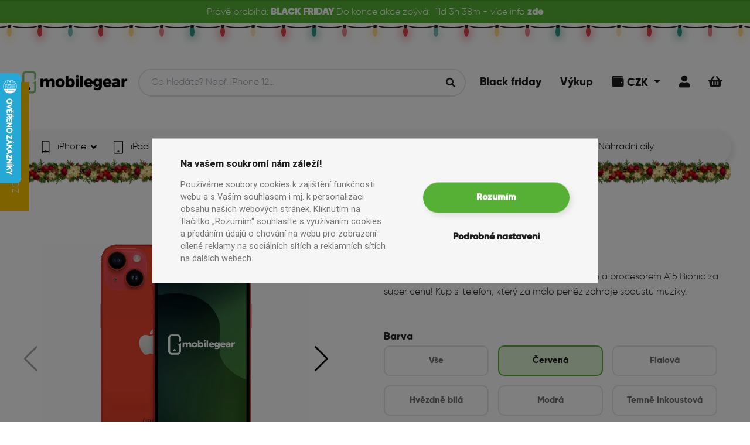

--- FILE ---
content_type: text/html; charset=UTF-8
request_url: https://mobilegear.cz/produkt/iphone-14-plus-128gb/iphone-14-plus-128gb-cervena?class=unpacked
body_size: 20225
content:

                        
<!DOCTYPE html>
<html lang="cs">
<head>
    <script type="application/javascript">
        window.dataLayer = window.dataLayer || [];
    </script>
                <!-- Global site tag (gtag.js) - Google Analytics -->
        <!-- Google Tag Manager -->
        <script>
            function gtag(){window.dataLayer.push(arguments);}
            gtag('consent', 'default', {
                'ad_storage': 'denied',
                'analytics_storage': 'denied',
                'ad_user_data': 'denied',
                'ad_personalization': 'denied'
            });
            (function(w,d,s,l,i){w[l]=w[l]||[];w[l].push({'gtm.start':
                    new Date().getTime(),event:'gtm.js'});var f=d.getElementsByTagName(s)[0],
                j=d.createElement(s),dl=l!='dataLayer'?'&l='+l:'';j.async=true;j.src=
                'https://www.googletagmanager.com/gtm.js?id='+i+dl;f.parentNode.insertBefore(j,f);
            })(window,document,'script','dataLayer','GTM-N3264L9');
        </script>
        <!-- End Google Tag Manager -->
        <script type="text/plain" data-cookiecategory="analytics">
            function gtag(){window.dataLayer.push(arguments);}
            gtag('consent', 'update', {
              'analytics_storage': 'granted'
            });
        </script>
        <script type="text/plain" data-cookiecategory="targeting">
            window.dataLayer.push({ targeting: true });
            function gtag(){window.dataLayer.push(arguments);}
            gtag('consent', 'update', {
                'ad_storage': 'granted',
                'ad_user_data': 'granted',
                'ad_personalization': 'granted'
            });
        </script>
        <!-- Facebook Pixel Code -->
        <script type="text/plain" data-cookiecategory="analytics">
            !function(f,b,e,v,n,t,s)
            {if(f.fbq)return;n=f.fbq=function(){n.callMethod?
                n.callMethod.apply(n,arguments):n.queue.push(arguments)};
                if(!f._fbq)f._fbq=n;n.push=n;n.loaded=!0;n.version='2.0';
                n.queue=[];t=b.createElement(e);t.async=!0;
                t.src=v;s=b.getElementsByTagName(e)[0];
                s.parentNode.insertBefore(t,s)}(window, document,'script',
                'https://connect.facebook.net/en_US/fbevents.js');
            fbq('init', '575243469500083');
            fbq('track', 'PageView', {
                business_type: 'b2c'
            });
        </script>
        <!-- END Facebook Pixel Code -->
        <meta name="facebook-domain-verification" content="rufik69a8uz8wla97izow8vyrv4t15"/>
        <meta charset="UTF-8"/>
    <meta name="viewport" content="width=device-width, initial-scale=1.0">
    <meta name="description" content="            iPhone 14 Plus s 128GB pamětí, 6,7&quot; OLED displejem a procesorem A15 Bionic za super cenu! Kup si telefon, který za málo peněz zahraje spoustu muziky.
    " >
    <title>iPhone 14 Plus 128GB | Mobilegear.cz</title>
    <meta name="ac">
            <link rel="alternate" href="https://mobilegear.cz/product/iphone-14-plus-128gb/iphone-14-plus-128gb-cervena" hreflang="en">
                    <link rel="canonical" href="https://mobilegear.cz/produkt/iphone-14-plus-128gb/iphone-14-plus-128gb-cervena" />
            <link rel="preconnect" href="https://fonts.googleapis.com">
    <link rel="preconnect" href="https://fonts.gstatic.com" crossorigin>
    <link href="https://fonts.googleapis.com/css2?family=Source+Sans+3:wght@400;600&display=swap" rel="stylesheet">
                <link rel="preload" as="font" crossorigin href="/build/fonts/gilroy-extrabold-webfont.e2910fa5.ttf">
        <link rel="preload" as="font" crossorigin href="/build/fonts/gilroy-light-webfont.d5bcf758.ttf">
        <link rel="preload" as="font" crossorigin href="/build/fonts/fa-solid-900.ada6e6df.woff2">
        <link rel="preload" as="font" crossorigin href="/build/fonts/fa-brands-400.c1210e5e.woff2">
        <link rel="stylesheet" href="/build/npm/admin-lte/plugins/toastr/toastr.min.css">
         <link rel="stylesheet" href="/build/npm/@fortawesome/fontawesome-free/css/all.min.css">
        <link rel="stylesheet" href="/build/css/login-page.8d68f255.css">
        <link rel="stylesheet" href="/build/css/custom.c53d9866.css">
        <link rel="stylesheet" href="/build/css/fonts.e06b519e.css">
        <link rel="stylesheet" href="/build/react/app.d4ef5230.css">
        <link rel="stylesheet" href="/build/css/main.9cf73a62.css">
        <link rel="stylesheet" href="/build/css/cookieconsent.23b85291.css">
                <link rel="stylesheet" href="/build/npm/select2/dist/css/select2.min.css">
    
                <meta property="og:image" content="https://mobilegear-eshop.s3.eu-central-1.amazonaws.com/prod/82d277780198b26b9b49b1a4fe83c9ff.webp_AUTO_620.webp">
        <meta property="og:image:width" content="826"/>
        <meta property="og:image:height" content="620"/>
        <meta property="og:image:type" content="image/webp">
        <script src="/bundles/fosjsrouting/js/router.js"></script>
    <script src="/js/routing?callback=fos.Router.setData"></script>
    <link rel="apple-touch-icon" sizes="180x180" href="/apple-touch-icon.png">
    <link rel="icon" type="image/png" sizes="32x32" href="/favicon-32x32.png">
    <link rel="icon" type="image/png" sizes="16x16" href="/favicon-16x16.png">
    <link rel="manifest" href="/manifest.json">
    <link rel="mask-icon" href="/safari-pinned-tab.svg" color="#57b036">
    <meta name="msapplication-TileColor" content="#57b036">
    <!-- Chrome, Firefox OS and Opera -->
    <meta name="theme-color" content="#57B036">
    <!-- Windows Phone -->
    <meta name="msapplication-navbutton-color" content="#57B036">
    <!-- iOS Safari -->
    <meta name="apple-mobile-web-app-status-bar-style" content="#57B036">
                            </head>
<body data-locale="cs" data-business-type="b2c" class="christmas">
    <!-- Facebook Pixel Code -->
    <noscript>
        <img height="1" width="1" style="display:none"
             src="https://www.facebook.com/tr?id=575243469500083&ev=PageView&noscript=1"/>
    </noscript>
    <!-- END Facebook Pixel Code -->
    <!-- Google Tag Manager (noscript) -->
    <noscript><iframe src="https://www.googletagmanager.com/ns.html?id=GTM-N3264L9"
                      height="0" width="0" style="display:none;visibility:hidden"></iframe></noscript>
    <!-- End Google Tag Manager (noscript) -->
<div id="wholeWrapper" class="position-relative">
                            
                            <div class="top-banner text-center">
                <div class="d-flex flex-wrap justify-content-center mb-0">
                                            
                    <span class="d-none d-md-inline">Právě probíhá:&nbsp;</span>
                    <span class="font-bold">BLACK FRIDAY&nbsp;</span>
                    <span class="d-none d-md-inline">Do konce akce zbývá:</span>
                
                                        <div class="discount-page-timer ml-2" data-end-at-time-stamp="1764547140000" style="display: none">
                        <div class="days"></div>d&nbsp;
                        <div class="hours"></div>h&nbsp;
                        <div class="minutes"></div>m&nbsp;
                    </div> - více info&nbsp;<a href="https://mobilegear.cz/vyprodeje/akce/black-friday" class="font-bold">zde</a>
                </div>
            </div>
                                        <ul class="lightrope lightrope--header">
                                    <li></li>
                                    <li></li>
                                    <li></li>
                                    <li></li>
                                    <li></li>
                                    <li></li>
                                    <li></li>
                                    <li></li>
                                    <li></li>
                                    <li></li>
                                    <li></li>
                                    <li></li>
                                    <li></li>
                                    <li></li>
                                    <li></li>
                                    <li></li>
                                    <li></li>
                                    <li></li>
                                    <li></li>
                                    <li></li>
                                    <li></li>
                                    <li></li>
                                    <li></li>
                                    <li></li>
                                    <li></li>
                                    <li></li>
                                    <li></li>
                                    <li></li>
                                    <li></li>
                                    <li></li>
                                    <li></li>
                                    <li></li>
                                    <li></li>
                                    <li></li>
                                    <li></li>
                                    <li></li>
                                    <li></li>
                                    <li></li>
                                    <li></li>
                                    <li></li>
                                    <li></li>
                                    <li></li>
                            </ul>
                    <header id="header" style="top: 2.5rem">
                    <div class="navbar-wrapper navbar-wrapper--light">
        <div class="top-navbar">
            <div class="top-navbar__logo">
                <a id="page-logo" class="page-logo page-logo--b2c" href="/" aria-label="Mobilegear.cz logo">
                                                                <img alt="Mobilegear.cz logo" src="/images/logo-green.png">
                                    </a>
            </div>
                        <div id="search-bar-mobile" class="search-bar container px-0" data-controller="symfony--ux-react--react" data-symfony--ux-react--react-component-value="SearchController" data-symfony--ux-react--react-props-value="&#x7B;&quot;isAuthorized&quot;&#x3A;false,&quot;appLocale&quot;&#x3A;&quot;cs&quot;,&quot;appUserLocale&quot;&#x3A;null,&quot;userConfirmed&quot;&#x3A;null,&quot;appMode&quot;&#x3A;&quot;b2c&quot;,&quot;appPriceType&quot;&#x3A;&quot;b2c&quot;,&quot;appCurrency&quot;&#x3A;&quot;CZK&quot;,&quot;discountPage&quot;&#x3A;&#x7B;&quot;id&quot;&#x3A;1,&quot;name&quot;&#x3A;&quot;BLACK&#x20;FRIDAY&quot;,&quot;bannerText&quot;&#x3A;null,&quot;tagName&quot;&#x3A;&quot;BLACK&#x20;FRIDAY&quot;,&quot;endAtTimeStamp&quot;&#x3A;1764547140000,&quot;url&quot;&#x3A;&quot;https&#x3A;&#x5C;&#x2F;&#x5C;&#x2F;mobilegear.cz&#x5C;&#x2F;vyprodeje&#x5C;&#x2F;akce&#x5C;&#x2F;black-friday&quot;,&quot;active&quot;&#x3A;true&#x7D;,&quot;hcEnabled&quot;&#x3A;true,&quot;isForeignVatExemptUser&quot;&#x3A;false,&quot;gearClubPoints&quot;&#x3A;0,&quot;inputId&quot;&#x3A;&quot;second-search-input-mobile&quot;&#x7D;"></div>
            <div class="top-navbar__menu">
                <ul class="menu-list">
                                                                                                                                                                     <li class="">
                            <a class="underline-animation " href="https://mobilegear.cz/vyprodeje/akce/black-friday">
                                <span>Black friday</span>
                            </a>
                        </li>
                                                                                                                <li class="">
                            <a class="underline-animation " href="/vykup/">
                                <span>Výkup</span>
                            </a>
                        </li>
                                                                                    <li class="dropdown account-dropdown account-dropdown--currency">
                            <div class="d-block cart icon-item dropdown-toggle" href="#" role="button" id="dropdownCurrency" aria-label="Uživatelská sekce" data-toggle="dropdown" aria-haspopup="true" aria-expanded="false">
                                <i class="fas fa-wallet"></i>
                                <span>CZK</span>
                            </div>

                            <div class="dropdown-menu dropdown-menu-right" aria-labelledby="dropdownCurrency">
                                                                    <a class="dropdown-item" href="/change-currency?currency=EUR">
                                        EUR
                                    </a>
                                                            </div>
                        </li>
                                                                <li>
                                                                                                                                                <span onclick="openDialog('/security/login?redirectAfter=/produkt/iphone-14-plus-128gb/iphone-14-plus-128gb-cervena&amp;is_modal=1')" class="cart icon-item "><i class="fas fa-user"></i></span>
                        </li>
                                        <li>
                        <a href="/kosik" class="cart " data-cart-item-count="0" aria-label="Košík">
                            <i class="fas fa-shopping-basket"></i>
                        </a>
                    </li>
                </ul>
            </div>
        </div>

        <nav id="main-navbar" class="nav nav--light">
            <div class="nav__wrapper">
                <a class="nav__wrapper__logo" href="/" aria-label="Mobilegear.cz logo">
                                        <img alt="Mobilegear.cz logo" src="/images/logo-green.png">
                </a>
                <ul id="main-nav" class="navigation">
                                            <li class="navigation__item" data-date="19-11-2025 20:10:55">
                            <a class="nav-item navigation__item__link underline-animation " href="/kategorie/iphone">
                                                                    <img src="https://mobilegear-eshop.s3.eu-central-1.amazonaws.com/prod/7007e6ecfc5e4203c161fba2cb56f45a.png" alt="iPhone ikona">
                                                                <span>iPhone</span>
                                                                    <i class="ml-2 fas fa-angle-down"></i>
                                                            </a>
                                                            <div class="navigation__item__dropdown">
                                    <button class="close-nav-dropdown btn btn--small btn--secondary" type="button">
                                        Zavřít
                                        <i class="ml-1 fas fa-times"></i>
                                    </button>
                                    <ul class="model-list">
                                                                                    <li class="model-list__item">
                                                <a class="nav-item underline-animation " aria-label="Nově naskladněno" href="/kategorie/iphone?n_s=yes">
                                                                                                            <div class="image-holder">
                                                            <i class="far fa-plus-square"></i>
                                                        </div>
                                                                                                        <span>Nově naskladněno</span>
                                                </a>
                                            </li>
                                                                                    <li class="model-list__item">
                                                <a class="nav-item underline-animation " aria-label="iPhone 16e" href="/kategorie/iphone-16e">
                                                                                                            <div class="image-holder" data-src="https://mobilegear-eshop.s3.eu-central-1.amazonaws.com/prod/e70cf1d001646a41553fafbe5e384df8.png_120_AUTO.png">
                                                        </div>
                                                                                                        <span>iPhone 16e</span>
                                                </a>
                                            </li>
                                                                                    <li class="model-list__item">
                                                <a class="nav-item underline-animation " aria-label="iPhone 16 Pro Max" href="/kategorie/iphone-16-pro-max">
                                                                                                            <div class="image-holder" data-src="https://mobilegear-eshop.s3.eu-central-1.amazonaws.com/prod/0a5f41e0a56694d0c1ee92fab53a5f49.png_120_AUTO.png">
                                                        </div>
                                                                                                        <span>iPhone 16 Pro Max</span>
                                                </a>
                                            </li>
                                                                                    <li class="model-list__item">
                                                <a class="nav-item underline-animation " aria-label="iPhone 16 Pro" href="/kategorie/iphone-16-pro-1">
                                                                                                            <div class="image-holder" data-src="https://mobilegear-eshop.s3.eu-central-1.amazonaws.com/prod/a93f735e0f8b3570652f4f4415292a30.png_120_AUTO.png">
                                                        </div>
                                                                                                        <span>iPhone 16 Pro</span>
                                                </a>
                                            </li>
                                                                                    <li class="model-list__item">
                                                <a class="nav-item underline-animation " aria-label="iPhone 16 Plus" href="/kategorie/iphone-16-plus">
                                                                                                            <div class="image-holder" data-src="https://mobilegear-eshop.s3.eu-central-1.amazonaws.com/prod/cfce9401cd93dae38f8fa1788f0cb701.png_120_AUTO.png">
                                                        </div>
                                                                                                        <span>iPhone 16 Plus</span>
                                                </a>
                                            </li>
                                                                                    <li class="model-list__item">
                                                <a class="nav-item underline-animation " aria-label="iPhone 16" href="/kategorie/iphone-16">
                                                                                                            <div class="image-holder" data-src="https://mobilegear-eshop.s3.eu-central-1.amazonaws.com/prod/201e7e8cf3ac89aa4536d81087ecce29.png_120_AUTO.png">
                                                        </div>
                                                                                                        <span>iPhone 16</span>
                                                </a>
                                            </li>
                                                                                    <li class="model-list__item">
                                                <a class="nav-item underline-animation " aria-label="iPhone 15 Pro Max" href="/kategorie/iphone-15-pro-max">
                                                                                                            <div class="image-holder" data-src="https://mobilegear-eshop.s3.eu-central-1.amazonaws.com/prod/ae82c0fbb3ff9b53358abfea8267048d.webp_120_AUTO.webp">
                                                        </div>
                                                                                                        <span>iPhone 15 Pro Max</span>
                                                </a>
                                            </li>
                                                                                    <li class="model-list__item">
                                                <a class="nav-item underline-animation " aria-label="iPhone 15 Pro" href="/kategorie/iphone-15-pro">
                                                                                                            <div class="image-holder" data-src="https://mobilegear-eshop.s3.eu-central-1.amazonaws.com/prod/20075819f29dc0f83840bfdf526dd7a0.webp_120_AUTO.webp">
                                                        </div>
                                                                                                        <span>iPhone 15 Pro</span>
                                                </a>
                                            </li>
                                                                                    <li class="model-list__item">
                                                <a class="nav-item underline-animation " aria-label="iPhone 15 Plus" href="/kategorie/iphone-15-plus">
                                                                                                            <div class="image-holder" data-src="https://mobilegear-eshop.s3.eu-central-1.amazonaws.com/prod/94c598f7c19ffc47c89107cbac0f04bf.webp_120_AUTO.webp">
                                                        </div>
                                                                                                        <span>iPhone 15 Plus</span>
                                                </a>
                                            </li>
                                                                                    <li class="model-list__item">
                                                <a class="nav-item underline-animation " aria-label="iPhone 15" href="/kategorie/iphone-15">
                                                                                                            <div class="image-holder" data-src="https://mobilegear-eshop.s3.eu-central-1.amazonaws.com/prod/01ab11133730fe1238b16093cd796e49.png_120_AUTO.png">
                                                        </div>
                                                                                                        <span>iPhone 15</span>
                                                </a>
                                            </li>
                                                                                    <li class="model-list__item">
                                                <a class="nav-item underline-animation " aria-label="iPhone 14 Pro Max" href="/kategorie/iphone-14-pro-max">
                                                                                                            <div class="image-holder" data-src="https://mobilegear-eshop.s3.eu-central-1.amazonaws.com/prod/7c4e5dc28e60ea1ef0fa995b58f3f32a.png_120_AUTO.png">
                                                        </div>
                                                                                                        <span>iPhone 14 Pro Max</span>
                                                </a>
                                            </li>
                                                                                    <li class="model-list__item">
                                                <a class="nav-item underline-animation " aria-label="iPhone 14 Pro" href="/kategorie/iphone-14-pro">
                                                                                                            <div class="image-holder" data-src="https://mobilegear-eshop.s3.eu-central-1.amazonaws.com/prod/ac7da9925f8391b842fd342289101762.png_120_AUTO.png">
                                                        </div>
                                                                                                        <span>iPhone 14 Pro</span>
                                                </a>
                                            </li>
                                                                                    <li class="model-list__item">
                                                <a class="nav-item underline-animation " aria-label="iPhone 14 Plus" href="/kategorie/iphone-14-plus">
                                                                                                            <div class="image-holder" data-src="https://mobilegear-eshop.s3.eu-central-1.amazonaws.com/prod/1fa7fdbf88454bb98c55067dcfc1e3c0.webp_120_AUTO.webp">
                                                        </div>
                                                                                                        <span>iPhone 14 Plus</span>
                                                </a>
                                            </li>
                                                                                    <li class="model-list__item">
                                                <a class="nav-item underline-animation " aria-label="iPhone 14" href="/kategorie/iphone-14">
                                                                                                            <div class="image-holder" data-src="https://mobilegear-eshop.s3.eu-central-1.amazonaws.com/prod/0ed4c1c202f87bc70b5c8bce5185f38a.png_120_AUTO.png">
                                                        </div>
                                                                                                        <span>iPhone 14</span>
                                                </a>
                                            </li>
                                                                                    <li class="model-list__item">
                                                <a class="nav-item underline-animation " aria-label="iPhone 13 Pro Max" href="/kategorie/iphone-13-pro-max">
                                                                                                            <div class="image-holder" data-src="https://mobilegear-eshop.s3.eu-central-1.amazonaws.com/prod/a4f8c1fcec05f53204ede81d4e926509.webp_120_AUTO.webp">
                                                        </div>
                                                                                                        <span>iPhone 13 Pro Max</span>
                                                </a>
                                            </li>
                                                                                    <li class="model-list__item">
                                                <a class="nav-item underline-animation " aria-label="iPhone 13 Pro" href="/kategorie/iphone-13-pro">
                                                                                                            <div class="image-holder" data-src="https://mobilegear-eshop.s3.eu-central-1.amazonaws.com/prod/2311a02a802e2adcabb73525fdc25078.webp_120_AUTO.webp">
                                                        </div>
                                                                                                        <span>iPhone 13 Pro</span>
                                                </a>
                                            </li>
                                                                                    <li class="model-list__item">
                                                <a class="nav-item underline-animation " aria-label="iPhone 13 mini" href="/kategorie/iphone-13-mini">
                                                                                                            <div class="image-holder" data-src="https://mobilegear-eshop.s3.eu-central-1.amazonaws.com/prod/dbcfc7fec31ce4b603baed56ff5574bc.webp_120_AUTO.webp">
                                                        </div>
                                                                                                        <span>iPhone 13 mini</span>
                                                </a>
                                            </li>
                                                                                    <li class="model-list__item">
                                                <a class="nav-item underline-animation " aria-label="iPhone 13" href="/kategorie/iphone-13">
                                                                                                            <div class="image-holder" data-src="https://mobilegear-eshop.s3.eu-central-1.amazonaws.com/prod/3e15b5ab928f34aedfadf9026470d015.webp_120_AUTO.webp">
                                                        </div>
                                                                                                        <span>iPhone 13</span>
                                                </a>
                                            </li>
                                                                                    <li class="model-list__item">
                                                <a class="nav-item underline-animation " aria-label="iPhone 12 Pro Max" href="/kategorie/iphone-12-pro-max">
                                                                                                            <div class="image-holder" data-src="https://mobilegear-eshop.s3.eu-central-1.amazonaws.com/prod/05be034b8e289f64a63f8991a9880a8a.webp_120_AUTO.webp">
                                                        </div>
                                                                                                        <span>iPhone 12 Pro Max</span>
                                                </a>
                                            </li>
                                                                                    <li class="model-list__item">
                                                <a class="nav-item underline-animation " aria-label="iPhone 12 Pro" href="/kategorie/iphone-12-pro">
                                                                                                            <div class="image-holder" data-src="https://mobilegear-eshop.s3.eu-central-1.amazonaws.com/prod/df123250f85112939ebd523abc5e388d.webp_120_AUTO.webp">
                                                        </div>
                                                                                                        <span>iPhone 12 Pro</span>
                                                </a>
                                            </li>
                                                                                    <li class="model-list__item">
                                                <a class="nav-item underline-animation " aria-label="iPhone 12" href="/kategorie/iphone-12">
                                                                                                            <div class="image-holder" data-src="https://mobilegear-eshop.s3.eu-central-1.amazonaws.com/prod/8214a1e6a9f09596904f2d1619dcd471.webp_120_AUTO.webp">
                                                        </div>
                                                                                                        <span>iPhone 12</span>
                                                </a>
                                            </li>
                                                                                    <li class="model-list__item">
                                                <a class="nav-item underline-animation " aria-label="iPhone 12 mini" href="/kategorie/iphone-12-mini">
                                                                                                            <div class="image-holder" data-src="https://mobilegear-eshop.s3.eu-central-1.amazonaws.com/prod/190fb3bd71c876e8567dacaf18958f6d.webp_120_AUTO.webp">
                                                        </div>
                                                                                                        <span>iPhone 12 mini</span>
                                                </a>
                                            </li>
                                                                                    <li class="model-list__item">
                                                <a class="nav-item underline-animation " aria-label="iPhone 11 Pro Max" href="/kategorie/iphone-11-pro-max">
                                                                                                            <div class="image-holder" data-src="https://mobilegear-eshop.s3.eu-central-1.amazonaws.com/prod/f9496397923ec29da4a22b3f21543a96.webp_120_AUTO.webp">
                                                        </div>
                                                                                                        <span>iPhone 11 Pro Max</span>
                                                </a>
                                            </li>
                                                                                    <li class="model-list__item">
                                                <a class="nav-item underline-animation " aria-label="iPhone 11 Pro" href="/kategorie/iphone-11-pro">
                                                                                                            <div class="image-holder" data-src="https://mobilegear-eshop.s3.eu-central-1.amazonaws.com/prod/5361815d0a9f48d9d9793e2456e5d7e9.webp_120_AUTO.webp">
                                                        </div>
                                                                                                        <span>iPhone 11 Pro</span>
                                                </a>
                                            </li>
                                                                                    <li class="model-list__item">
                                                <a class="nav-item underline-animation " aria-label="iPhone 11" href="/kategorie/iphone-11">
                                                                                                            <div class="image-holder" data-src="https://mobilegear-eshop.s3.eu-central-1.amazonaws.com/prod/0bc19c24b30c9a9d95b5b6364c4176e8.webp_120_AUTO.webp">
                                                        </div>
                                                                                                        <span>iPhone 11</span>
                                                </a>
                                            </li>
                                                                                    <li class="model-list__item">
                                                <a class="nav-item underline-animation " aria-label="iPhone SE (2022)" href="/kategorie/iphone-se-2022">
                                                                                                            <div class="image-holder" data-src="https://mobilegear-eshop.s3.eu-central-1.amazonaws.com/prod/dcf6ae9307bc881198f8dfc4c349ba17.webp_120_AUTO.webp">
                                                        </div>
                                                                                                        <span>iPhone SE (2022)</span>
                                                </a>
                                            </li>
                                                                                    <li class="model-list__item">
                                                <a class="nav-item underline-animation " aria-label="iPhone SE (2020)" href="/kategorie/iphone-se-2020">
                                                                                                            <div class="image-holder" data-src="https://mobilegear-eshop.s3.eu-central-1.amazonaws.com/prod/d61dc9870471bf8fbe4d947c3f7b2f7f.webp_120_AUTO.webp">
                                                        </div>
                                                                                                        <span>iPhone SE (2020)</span>
                                                </a>
                                            </li>
                                                                                    <li class="model-list__item">
                                                <a class="nav-item underline-animation " aria-label="iPhone XS Max" href="/kategorie/iphone-xs-max">
                                                                                                            <div class="image-holder" data-src="https://mobilegear-eshop.s3.eu-central-1.amazonaws.com/prod/dde4f26858acf368c169c564d960f591.webp_120_AUTO.webp">
                                                        </div>
                                                                                                        <span>iPhone XS Max</span>
                                                </a>
                                            </li>
                                                                                    <li class="model-list__item">
                                                <a class="nav-item underline-animation " aria-label="iPhone XS" href="/kategorie/iphone-xs">
                                                                                                            <div class="image-holder" data-src="https://mobilegear-eshop.s3.eu-central-1.amazonaws.com/prod/a3fa27ce2c2489d8dd28dba8b8e19e7b.webp_120_AUTO.webp">
                                                        </div>
                                                                                                        <span>iPhone XS</span>
                                                </a>
                                            </li>
                                                                                    <li class="model-list__item">
                                                <a class="nav-item underline-animation " aria-label="iPhone XR" href="/kategorie/iphone-xr">
                                                                                                            <div class="image-holder" data-src="https://mobilegear-eshop.s3.eu-central-1.amazonaws.com/prod/035278341f0b0fbf48d2e39ed0cf3aae.webp_120_AUTO.webp">
                                                        </div>
                                                                                                        <span>iPhone XR</span>
                                                </a>
                                            </li>
                                                                                    <li class="model-list__item">
                                                <a class="nav-item underline-animation " aria-label="iPhone X" href="/kategorie/iphone-x">
                                                                                                            <div class="image-holder" data-src="https://mobilegear-eshop.s3.eu-central-1.amazonaws.com/prod/50a58039aae9863107a201a55f839379.webp_120_AUTO.webp">
                                                        </div>
                                                                                                        <span>iPhone X</span>
                                                </a>
                                            </li>
                                                                                    <li class="model-list__item">
                                                <a class="nav-item underline-animation " aria-label="iPhone 8 Plus" href="/kategorie/iphone-8-plus">
                                                                                                            <div class="image-holder" data-src="https://mobilegear-eshop.s3.eu-central-1.amazonaws.com/prod/e4b5e823aef5790fd795c25d0cfb1e43.webp_120_AUTO.webp">
                                                        </div>
                                                                                                        <span>iPhone 8 Plus</span>
                                                </a>
                                            </li>
                                                                                    <li class="model-list__item">
                                                <a class="nav-item underline-animation " aria-label="iPhone 8" href="/kategorie/iphone-8">
                                                                                                            <div class="image-holder" data-src="https://mobilegear-eshop.s3.eu-central-1.amazonaws.com/prod/5d6b41328f8eb8a0f6e74f31ed30b26f.webp_120_AUTO.webp">
                                                        </div>
                                                                                                        <span>iPhone 8</span>
                                                </a>
                                            </li>
                                                                                    <li class="model-list__item">
                                                <a class="nav-item underline-animation " aria-label="iPhone 7 Plus" href="/kategorie/iphone-7-plus">
                                                                                                            <div class="image-holder" data-src="https://mobilegear-eshop.s3.eu-central-1.amazonaws.com/prod/8828a7980f6894a070b1a099b3fe2867.png_120_AUTO.png">
                                                        </div>
                                                                                                        <span>iPhone 7 Plus</span>
                                                </a>
                                            </li>
                                                                                    <li class="model-list__item">
                                                <a class="nav-item underline-animation " aria-label="iPhone 7" href="/kategorie/iphone-7">
                                                                                                            <div class="image-holder" data-src="https://mobilegear-eshop.s3.eu-central-1.amazonaws.com/prod/66527a91c312ec1252ff7bc849246025.png_120_AUTO.png">
                                                        </div>
                                                                                                        <span>iPhone 7</span>
                                                </a>
                                            </li>
                                                                                    <li class="model-list__item">
                                                <a class="nav-item underline-animation " aria-label="iPhone SE" href="/kategorie/iphone-se">
                                                                                                            <div class="image-holder" data-src="https://mobilegear-eshop.s3.eu-central-1.amazonaws.com/prod/37fab7dd566cb34c5d31c18f337abb9d.png_120_AUTO.png">
                                                        </div>
                                                                                                        <span>iPhone SE</span>
                                                </a>
                                            </li>
                                                                                    <li class="model-list__item">
                                                <a class="nav-item underline-animation " aria-label="Dárkové poukazy" href="/kategorie/darkove-poukazy">
                                                                                                            <div class="image-holder" data-src="https://mobilegear-eshop.s3.eu-central-1.amazonaws.com/prod/544f54ea84a2550dfc7cd6768f1c6f8f.png_120_AUTO.png">
                                                        </div>
                                                                                                        <span>Dárkové poukazy</span>
                                                </a>
                                            </li>
                                                                            </ul>
                                </div>
                                                    </li>
                                            <li class="navigation__item" data-date="19-11-2025 20:10:55">
                            <a class="nav-item navigation__item__link underline-animation " href="/kategorie/ipads">
                                                                    <img src="https://mobilegear-eshop.s3.eu-central-1.amazonaws.com/prod/9e666016e0985435f360c108ffb4f6f8.png" alt="iPad ikona">
                                                                <span>iPad</span>
                                                                    <i class="ml-2 fas fa-angle-down"></i>
                                                            </a>
                                                            <div class="navigation__item__dropdown">
                                    <button class="close-nav-dropdown btn btn--small btn--secondary" type="button">
                                        Zavřít
                                        <i class="ml-1 fas fa-times"></i>
                                    </button>
                                    <ul class="model-list">
                                                                                    <li class="model-list__item">
                                                <a class="nav-item underline-animation " aria-label="Nově naskladněno" href="/kategorie/ipads?n_s=yes">
                                                                                                            <div class="image-holder">
                                                            <i class="far fa-plus-square"></i>
                                                        </div>
                                                                                                        <span>Nově naskladněno</span>
                                                </a>
                                            </li>
                                                                                    <li class="model-list__item">
                                                <a class="nav-item underline-animation " aria-label="iPad Air" href="/kategorie/ipad-air">
                                                                                                            <div class="image-holder" data-src="https://mobilegear-eshop.s3.eu-central-1.amazonaws.com/prod/9563a7eeb54d7ecb8a9e772d1f49089f.png_120_AUTO.png">
                                                        </div>
                                                                                                        <span>iPad Air</span>
                                                </a>
                                            </li>
                                                                                    <li class="model-list__item">
                                                <a class="nav-item underline-animation " aria-label="iPad Pro" href="/kategorie/ipad-pro">
                                                                                                            <div class="image-holder" data-src="https://mobilegear-eshop.s3.eu-central-1.amazonaws.com/prod/c8f67f1e612ce0a656e82fed781fa48f.png_120_AUTO.png">
                                                        </div>
                                                                                                        <span>iPad Pro</span>
                                                </a>
                                            </li>
                                                                                    <li class="model-list__item">
                                                <a class="nav-item underline-animation " aria-label="iPad" href="/kategorie/ipad">
                                                                                                            <div class="image-holder" data-src="https://mobilegear-eshop.s3.eu-central-1.amazonaws.com/prod/3163a342ab9e3a92786ab45c5707a7ac.png_120_AUTO.png">
                                                        </div>
                                                                                                        <span>iPad</span>
                                                </a>
                                            </li>
                                                                                    <li class="model-list__item">
                                                <a class="nav-item underline-animation " aria-label="Originální Apple příslušenství pro iPad" href="/kategorie/originalni-apple-prislusenstvi-pro-ipad">
                                                                                                            <div class="image-holder" data-src="https://mobilegear-eshop.s3.eu-central-1.amazonaws.com/prod/ce1a8d4b11430e4589b2fb3b4cbd8cdc.jpg_120_AUTO.jpg">
                                                        </div>
                                                                                                        <span>Originální Apple příslušenství pro iPad</span>
                                                </a>
                                            </li>
                                                                            </ul>
                                </div>
                                                    </li>
                                            <li class="navigation__item" data-date="19-11-2025 20:10:55">
                            <a class="nav-item navigation__item__link underline-animation " href="/kategorie/macbook-2">
                                                                    <img src="https://mobilegear-eshop.s3.eu-central-1.amazonaws.com/prod/99d41c9c32e90b5889331b82284e8451.png" alt="Macbook ikona">
                                                                <span>Mac</span>
                                                                    <i class="ml-2 fas fa-angle-down"></i>
                                                            </a>
                                                            <div class="navigation__item__dropdown">
                                    <button class="close-nav-dropdown btn btn--small btn--secondary" type="button">
                                        Zavřít
                                        <i class="ml-1 fas fa-times"></i>
                                    </button>
                                    <ul class="model-list">
                                                                                    <li class="model-list__item">
                                                <a class="nav-item underline-animation " aria-label="Nově naskladněno" href="/kategorie/macbook-2?n_s=yes">
                                                                                                            <div class="image-holder">
                                                            <i class="far fa-plus-square"></i>
                                                        </div>
                                                                                                        <span>Nově naskladněno</span>
                                                </a>
                                            </li>
                                                                                    <li class="model-list__item">
                                                <a class="nav-item underline-animation " aria-label="Stolní Mac" href="/kategorie/stolni-mac">
                                                                                                            <div class="image-holder" data-src="https://mobilegear-eshop.s3.eu-central-1.amazonaws.com/prod/4021b0c979e7570c2b8ee029489746e6.png_120_AUTO.png">
                                                        </div>
                                                                                                        <span>Stolní Mac</span>
                                                </a>
                                            </li>
                                                                                    <li class="model-list__item">
                                                <a class="nav-item underline-animation " aria-label="Originální Apple příslušenství pro MacBook (Mac)" href="/kategorie/originalni-apple-prislusenstvi-pro-macbook-mac">
                                                                                                            <div class="image-holder" data-src="https://mobilegear-eshop.s3.eu-central-1.amazonaws.com/prod/87bd8ed27b9e3182478781a0309c78b6.png_120_AUTO.png">
                                                        </div>
                                                                                                        <span>Originální Apple příslušenství pro MacBook (Mac)</span>
                                                </a>
                                            </li>
                                                                            </ul>
                                </div>
                                                    </li>
                                            <li class="navigation__item" data-date="19-11-2025 20:10:55">
                            <a class="nav-item navigation__item__link underline-animation " href="/kategorie/airpods">
                                                                    <img src="https://mobilegear-eshop.s3.eu-central-1.amazonaws.com/prod/7b7efc04f04a725961c311860f21d2ea.png" alt="Airpods ikona">
                                                                <span>AirPods</span>
                                                                    <i class="ml-2 fas fa-angle-down"></i>
                                                            </a>
                                                            <div class="navigation__item__dropdown">
                                    <button class="close-nav-dropdown btn btn--small btn--secondary" type="button">
                                        Zavřít
                                        <i class="ml-1 fas fa-times"></i>
                                    </button>
                                    <ul class="model-list">
                                                                                    <li class="model-list__item">
                                                <a class="nav-item underline-animation " aria-label="Nově naskladněno" href="/kategorie/airpods?n_s=yes">
                                                                                                            <div class="image-holder">
                                                            <i class="far fa-plus-square"></i>
                                                        </div>
                                                                                                        <span>Nově naskladněno</span>
                                                </a>
                                            </li>
                                                                                    <li class="model-list__item">
                                                <a class="nav-item underline-animation " aria-label="AirPods Max" href="/kategorie/airpods-max">
                                                                                                            <div class="image-holder" data-src="https://mobilegear-eshop.s3.eu-central-1.amazonaws.com/prod/7435faa4ed2f4dcbad2ee7bdf41ebb38.png_120_AUTO.png">
                                                        </div>
                                                                                                        <span>AirPods Max</span>
                                                </a>
                                            </li>
                                                                                    <li class="model-list__item">
                                                <a class="nav-item underline-animation " aria-label="AirPods Pro 3" href="/kategorie/airpods-pro-3-1">
                                                                                                            <div class="image-holder" data-src="https://mobilegear-eshop.s3.eu-central-1.amazonaws.com/prod/ea4e8e9efeb3b343221aedcaf53e7f71.webp_120_AUTO.webp">
                                                        </div>
                                                                                                        <span>AirPods Pro 3</span>
                                                </a>
                                            </li>
                                                                                    <li class="model-list__item">
                                                <a class="nav-item underline-animation " aria-label="AirPods Pro 2" href="/kategorie/airpods-pro-2">
                                                                                                            <div class="image-holder" data-src="https://mobilegear-eshop.s3.eu-central-1.amazonaws.com/prod/1311837b1be20f5cd48801f03d8db05d.png_120_AUTO.png">
                                                        </div>
                                                                                                        <span>AirPods Pro 2</span>
                                                </a>
                                            </li>
                                                                                    <li class="model-list__item">
                                                <a class="nav-item underline-animation " aria-label="AirPods Pro 1" href="/kategorie/airpods-pro-1">
                                                                                                            <div class="image-holder" data-src="https://mobilegear-eshop.s3.eu-central-1.amazonaws.com/prod/4fe97f038f0e14419b2413c949e3a715.png_120_AUTO.png">
                                                        </div>
                                                                                                        <span>AirPods Pro 1</span>
                                                </a>
                                            </li>
                                                                                    <li class="model-list__item">
                                                <a class="nav-item underline-animation " aria-label="AirPods 4" href="/kategorie/airpods-4">
                                                                                                            <div class="image-holder" data-src="https://mobilegear-eshop.s3.eu-central-1.amazonaws.com/prod/16654e02f0173871520be54100fc74a6.png_120_AUTO.png">
                                                        </div>
                                                                                                        <span>AirPods 4</span>
                                                </a>
                                            </li>
                                                                                    <li class="model-list__item">
                                                <a class="nav-item underline-animation " aria-label="AirPods 3" href="/kategorie/airpods-3">
                                                                                                            <div class="image-holder" data-src="https://mobilegear-eshop.s3.eu-central-1.amazonaws.com/prod/2ef32964c25755fde650cdd01f83d322.png_120_AUTO.png">
                                                        </div>
                                                                                                        <span>AirPods 3</span>
                                                </a>
                                            </li>
                                                                                    <li class="model-list__item">
                                                <a class="nav-item underline-animation " aria-label="AirPods 2" href="/kategorie/airpods-2">
                                                                                                            <div class="image-holder" data-src="https://mobilegear-eshop.s3.eu-central-1.amazonaws.com/prod/c6b3965cc175f8acdc8bb08f4567b55e.png_120_AUTO.png">
                                                        </div>
                                                                                                        <span>AirPods 2</span>
                                                </a>
                                            </li>
                                                                                    <li class="model-list__item">
                                                <a class="nav-item underline-animation " aria-label="AirPods 1" href="/kategorie/airpods-1-1">
                                                                                                            <div class="image-holder" data-src="https://mobilegear-eshop.s3.eu-central-1.amazonaws.com/prod/01aff62c5405b368174ce6132afb4fd4.png_120_AUTO.png">
                                                        </div>
                                                                                                        <span>AirPods 1</span>
                                                </a>
                                            </li>
                                                                                    <li class="model-list__item">
                                                <a class="nav-item underline-animation " aria-label="Náhradní kusy AirPods" href="/kategorie/nahradni-kusy-airpods">
                                                                                                            <div class="image-holder" data-src="https://mobilegear-eshop.s3.eu-central-1.amazonaws.com/prod/3bdaef5ea9c87b93d7bb7d5277edd6b6.png_120_AUTO.png">
                                                        </div>
                                                                                                        <span>Náhradní kusy AirPods</span>
                                                </a>
                                            </li>
                                                                            </ul>
                                </div>
                                                    </li>
                                            <li class="navigation__item" data-date="19-11-2025 20:10:55">
                            <a class="nav-item navigation__item__link underline-animation " href="/kategorie/apple-watch">
                                                                    <img src="https://mobilegear-eshop.s3.eu-central-1.amazonaws.com/prod/50c9222d35da0876860310631795aff9.png" alt="Apple watch ikona">
                                                                <span>Apple Watch</span>
                                                                    <i class="ml-2 fas fa-angle-down"></i>
                                                            </a>
                                                            <div class="navigation__item__dropdown">
                                    <button class="close-nav-dropdown btn btn--small btn--secondary" type="button">
                                        Zavřít
                                        <i class="ml-1 fas fa-times"></i>
                                    </button>
                                    <ul class="model-list">
                                                                                    <li class="model-list__item">
                                                <a class="nav-item underline-animation " aria-label="Nově naskladněno" href="/kategorie/apple-watch?n_s=yes">
                                                                                                            <div class="image-holder">
                                                            <i class="far fa-plus-square"></i>
                                                        </div>
                                                                                                        <span>Nově naskladněno</span>
                                                </a>
                                            </li>
                                                                            </ul>
                                </div>
                                                    </li>
                                            <li class="navigation__item" data-date="19-11-2025 20:10:55">
                            <a class="nav-item navigation__item__link underline-animation " href="/kategorie/prislusenstvi">
                                                                    <img src="https://mobilegear-eshop.s3.eu-central-1.amazonaws.com/prod/896e2583f862ee4e4fbb7369fa00c96a.png" alt="Příslušenství ikona">
                                                                <span>Příslušenství</span>
                                                                    <i class="ml-2 fas fa-angle-down"></i>
                                                            </a>
                                                            <div class="navigation__item__dropdown">
                                    <button class="close-nav-dropdown btn btn--small btn--secondary" type="button">
                                        Zavřít
                                        <i class="ml-1 fas fa-times"></i>
                                    </button>
                                    <ul class="model-list">
                                                                                    <li class="model-list__item">
                                                <a class="nav-item underline-animation " aria-label="Nabíjení a kabely" href="/kategorie/nabijeni-a-kabely">
                                                                                                            <div class="image-holder" data-src="https://mobilegear-eshop.s3.eu-central-1.amazonaws.com/prod/cad52de90a927f878cb33c75162ea546.png_120_AUTO.png">
                                                        </div>
                                                                                                        <span>Nabíjení a kabely</span>
                                                </a>
                                            </li>
                                                                                    <li class="model-list__item">
                                                <a class="nav-item underline-animation " aria-label="Příslušenství pro iPhone" href="/kategorie/prislusenstvi-pro-iphone">
                                                                                                            <div class="image-holder" data-src="https://mobilegear-eshop.s3.eu-central-1.amazonaws.com/prod/d3288dff3a9152aa421e624ddb902b92.webp_120_AUTO.webp">
                                                        </div>
                                                                                                        <span>Příslušenství pro iPhone</span>
                                                </a>
                                            </li>
                                                                                    <li class="model-list__item">
                                                <a class="nav-item underline-animation " aria-label="Příslušenství pro AirPods" href="/kategorie/prislusenstvi-pro-airpods-5">
                                                                                                            <div class="image-holder" data-src="https://mobilegear-eshop.s3.eu-central-1.amazonaws.com/prod/796e47004e56fc5b2ea034ad90257290.webp_120_AUTO.webp">
                                                        </div>
                                                                                                        <span>Příslušenství pro AirPods</span>
                                                </a>
                                            </li>
                                                                                    <li class="model-list__item">
                                                <a class="nav-item underline-animation " aria-label="Příslušenství pro MacBook" href="/kategorie/prislusenstvi-pro-macbook">
                                                                                                            <div class="image-holder" data-src="https://mobilegear-eshop.s3.eu-central-1.amazonaws.com/prod/3caa9d726903b2583d56882623224ddb.png_120_AUTO.png">
                                                        </div>
                                                                                                        <span>Příslušenství pro MacBook</span>
                                                </a>
                                            </li>
                                                                                    <li class="model-list__item">
                                                <a class="nav-item underline-animation " aria-label="Příslušenství pro iPad" href="/kategorie/prislusenstvi-pro-ipad-1">
                                                                                                            <div class="image-holder" data-src="https://mobilegear-eshop.s3.eu-central-1.amazonaws.com/prod/2f6cfcc9835c71e2d98bce69de2815dc.png_120_AUTO.png">
                                                        </div>
                                                                                                        <span>Příslušenství pro iPad</span>
                                                </a>
                                            </li>
                                                                                    <li class="model-list__item">
                                                <a class="nav-item underline-animation " aria-label="Příslušenství pro Apple Watch" href="/kategorie/prislusenstvi-pro-apple-watch">
                                                                                                            <div class="image-holder" data-src="https://mobilegear-eshop.s3.eu-central-1.amazonaws.com/prod/afe0e0fb68eaa3a35bfae0f99a9573b7.webp_120_AUTO.webp">
                                                        </div>
                                                                                                        <span>Příslušenství pro Apple Watch</span>
                                                </a>
                                            </li>
                                                                                    <li class="model-list__item">
                                                <a class="nav-item underline-animation " aria-label="Audio a video" href="/kategorie/audio-a-video">
                                                                                                            <div class="image-holder" data-src="https://mobilegear-eshop.s3.eu-central-1.amazonaws.com/prod/5b375bafcdcfe05d17f2336f33796156.png_120_AUTO.png">
                                                        </div>
                                                                                                        <span>Audio a video</span>
                                                </a>
                                            </li>
                                                                                    <li class="model-list__item">
                                                <a class="nav-item underline-animation " aria-label="Lokalizační čipy" href="/kategorie/lokalizacni-cipy">
                                                                                                            <div class="image-holder" data-src="https://mobilegear-eshop.s3.eu-central-1.amazonaws.com/prod/80d2cf54d88557de732ec10094601300.png_120_AUTO.png">
                                                        </div>
                                                                                                        <span>Lokalizační čipy</span>
                                                </a>
                                            </li>
                                                                            </ul>
                                </div>
                                                    </li>
                                            <li class="navigation__item" data-date="19-11-2025 20:10:55">
                            <a class="nav-item navigation__item__link underline-animation " href="/kategorie/servis">
                                                                    <img src="https://mobilegear-eshop.s3.eu-central-1.amazonaws.com/prod/fd86ad02404707af37b883b232a43ea3.svg" alt="">
                                                                <span>Servis</span>
                                                                    <i class="ml-2 fas fa-angle-down"></i>
                                                            </a>
                                                            <div class="navigation__item__dropdown">
                                    <button class="close-nav-dropdown btn btn--small btn--secondary" type="button">
                                        Zavřít
                                        <i class="ml-1 fas fa-times"></i>
                                    </button>
                                    <ul class="model-list">
                                                                                    <li class="model-list__item">
                                                <a class="nav-item underline-animation " aria-label="Servis iPhone" href="/kategorie/servis-iphone">
                                                                                                            <div class="image-holder" data-src="https://mobilegear-eshop.s3.eu-central-1.amazonaws.com/prod/d7fbf79896174d83094d6ba67dee4b64.png_120_AUTO.png">
                                                        </div>
                                                                                                        <span>Servis iPhone</span>
                                                </a>
                                            </li>
                                                                                    <li class="model-list__item">
                                                <a class="nav-item underline-animation " aria-label="Servis MacBook" href="/kategorie/servis-macbook">
                                                                                                            <div class="image-holder" data-src="https://mobilegear-eshop.s3.eu-central-1.amazonaws.com/prod/69c4369cc2a635a96e97f02cce26fc16.png_120_AUTO.png">
                                                        </div>
                                                                                                        <span>Servis MacBook</span>
                                                </a>
                                            </li>
                                                                                    <li class="model-list__item">
                                                <a class="nav-item underline-animation " aria-label="Servis iPad" href="/kategorie/servis-ipad">
                                                                                                            <div class="image-holder" data-src="https://mobilegear-eshop.s3.eu-central-1.amazonaws.com/prod/11b44c1c8db9b23f506a2db30c312ba0.png_120_AUTO.png">
                                                        </div>
                                                                                                        <span>Servis iPad</span>
                                                </a>
                                            </li>
                                                                                    <li class="model-list__item">
                                                <a class="nav-item underline-animation " aria-label="Servis AirPods" href="/kategorie/servis-airpods">
                                                                                                            <div class="image-holder" data-src="https://mobilegear-eshop.s3.eu-central-1.amazonaws.com/prod/061da4ff34cc2d9edf98f07528191e5b.png_120_AUTO.png">
                                                        </div>
                                                                                                        <span>Servis AirPods</span>
                                                </a>
                                            </li>
                                                                                    <li class="model-list__item">
                                                <a class="nav-item underline-animation " aria-label="Servis Apple Watch" href="/kategorie/servis-apple-watch">
                                                                                                            <div class="image-holder" data-src="https://mobilegear-eshop.s3.eu-central-1.amazonaws.com/prod/8c4b0516c0794a66527b18f3eded8533.png_120_AUTO.png">
                                                        </div>
                                                                                                        <span>Servis Apple Watch</span>
                                                </a>
                                            </li>
                                                                            </ul>
                                </div>
                                                    </li>
                                            <li class="navigation__item" data-date="19-11-2025 20:10:55">
                            <a class="nav-item navigation__item__link underline-animation " href="/kategorie/nahradni-dily">
                                                                    <img src="https://mobilegear-eshop.s3.eu-central-1.amazonaws.com/prod/664225d8f6ec5f9378067ddc36e4e70e.png" alt="Díly ikona">
                                                                <span>Náhradní díly</span>
                                                            </a>
                                                    </li>
                                    </ul>
                <div id="menu-scroll-search" class="nav__wrapper__input-search">
                    <input placeholder="Co hledáte? Např. iPhone 12..." type="text"/>
                    <i class="fas fa-search"></i>
                </div>
                <div class="nav__wrapper__icons">
                                            <div class="dropdown account-dropdown account-dropdown--currency">
                            <span class="d-block cart icon-item dropdown-toggle" href="#" role="button" aria-label="Uživatelská sekce" id="dropdownCurrencyNav" data-toggle="dropdown" aria-haspopup="true" aria-expanded="false">
                                <i class="fas fa-wallet"></i>
                            </span>

                            <div class="dropdown-menu dropdown-menu-right" aria-labelledby="dropdownCurrencyNav">
                                                                    <a class="dropdown-item " href="/change-currency?currency=EUR">
                                        EUR
                                    </a>
                                                            </div>
                        </div>
                                                                                                                                                                    <div class="nav__wrapper__icons__cart pr-3">
                            <span onclick="openDialog('/security/login?redirectAfter=/produkt/iphone-14-plus-128gb/iphone-14-plus-128gb-cervena&amp;is_modal=1')" class="cart icon-item "><i class="fas fa-user"></i></span>
                        </div>
                                        <div class="nav__wrapper__icons__cart pr-lg-5 pr-4">
                        <a href="/kosik" class="cart " data-cart-item-count="0" aria-label="Košík">
                            <i class="fas fa-shopping-basket "></i>
                        </a>
                    </div>
                </div>
                <a id="navbar-toggle-js" class="navbar-toggle x collapsed" onclick="openNav()">
                    <span class="icon-bar"></span>
                    <span class="icon-bar"></span>
                    <span class="icon-bar"></span>
                </a>
            </div>
        </nav>
    </div>
</header>

    <main id="mainWrapper">
            <section class="page product-detail" data-product-slug="iphone-14-plus-128gb">
        <div class="container">
            <div class="row product-header">
                <div class="col-12 mb-3 d-lg-none">
                    <h1 class="product-header__info__name mb-3">
                        iPhone 14 Plus 128GB
                    </h1>
                                                                <div class="d-flex align-items-start" style="gap: 1rem">
                        <div class="ekomi-product-detail-stars-widget">
                            <div id="widget-container-1" class="data-ekomi-emp ekomi-widget-container ekomi-widget-sf15455266fbb4a733132"  ></div>
                            <div id="ekomi-product-widget-identifier" class="prod-data-emp"  style="visibility: hidden">P1635</div>
                            <a href="https://www.ekomi.cz/review-mobilegear.cz.html" target="_blank"><img alt="mobilegear.cz Reviews with ekomi.cz" src="https://smart-widget-assets.ekomiapps.de/resources/ekomi_logo.png" style="display: none;"/></a>
                        </div>
                        <a href="https://obchody.heureka.cz/mobilegear-cz/recenze/" target="_blank" rel="noopener" class="google-reviews-link">
                            <img src="/images/icons/heureka-logo.png" alt="Heureka logo" style="height: 16px; vertical-align:middle;">
                        </a>
                        <a href="https://g.co/kgs/hiCn3bc" target="_blank" rel="noopener" class="d-flex align-items-center">
                            <img src="/images/icons/g-logo.png" alt="Google logo" style="height: 16px; vertical-align:middle;">
                        </a>
                    </div>
                                                                                    <p class="product-header__info__description">iPhone 14 Plus s 128GB pamětí, 6,7&quot; OLED displejem a procesorem A15 Bionic za super cenu! Kup si telefon, který za málo peněz zahraje spoustu muziky.</p>
                                    </div>
                <div class="col-lg-6">

                                        
<div class="product-header__images" id="gallerySlider">

        <div class="swiper-container swiper-container-main">
        <div class="swiper-wrapper">
                                                                                <div class="swiper-slide gallery-holder swiper-slide-main-variant">
            <a class="gallery-holder__lighthouse" data-lightbox="Mobilegear.cz" data-title="iPhone 14 Plus 128GB" title="iPhone 14 Plus 128GB" href="https://mobilegear-eshop.s3.eu-central-1.amazonaws.com/prod/82d277780198b26b9b49b1a4fe83c9ff.webp">
                <div class="swiper-lazy gallery-holder__lighthouse__image" data-background="https://mobilegear-eshop.s3.eu-central-1.amazonaws.com/prod/82d277780198b26b9b49b1a4fe83c9ff.webp_AUTO_620.webp">
                    <div class="swiper-lazy-preloader"></div>
                </div>
            </a>
        </div>
    
                                                                                                                <div class="swiper-slide gallery-holder ">
            <a class="gallery-holder__lighthouse" data-lightbox="Mobilegear.cz" data-title="iPhone 14 Plus 128GB" title="iPhone 14 Plus 128GB" href="https://mobilegear-eshop.s3.eu-central-1.amazonaws.com/prod/5517e2f2dbb031e2b436e9aea2eac24a.png">
                <div class="swiper-lazy gallery-holder__lighthouse__image" data-background="https://mobilegear-eshop.s3.eu-central-1.amazonaws.com/prod/5517e2f2dbb031e2b436e9aea2eac24a.png_AUTO_620.png">
                    <div class="swiper-lazy-preloader"></div>
                </div>
            </a>
        </div>
    
                                    </div>
        <!-- Add Pagination -->
        <div class="swiper-button-next"></div>
        <div class="swiper-button-prev"></div>
    </div>

        <div class="swiper-container gallery-thumbs">
        <div class="swiper-wrapper">
                                                                                <div class="swiper-slide swiper-slide-thumbs swiper-slide-thumbs-variant">
            <img src="https://mobilegear-eshop.s3.eu-central-1.amazonaws.com/prod/82d277780198b26b9b49b1a4fe83c9ff.webp_AUTO_150.webp" alt="iPhone 14 Plus 128GB">
        </div>
    
                                                                                                                <div class="swiper-slide swiper-slide-thumbs ">
            <img src="https://mobilegear-eshop.s3.eu-central-1.amazonaws.com/prod/5517e2f2dbb031e2b436e9aea2eac24a.png_AUTO_150.png" alt="iPhone 14 Plus 128GB">
        </div>
    
                                    </div>
    </div>

</div>

                </div>
                <div class="col-lg-6 d-flex flex-column justify-content-between align-items-start">
                    <div class="product-header__info">
                        <div>
                            <h1 class="d-none d-lg-block product-header__info__name mb-1">
                                iPhone 14 Plus 128GB
                            </h1>
                                                                                                                        <div class="d-none d-lg-flex align-items-start" style="gap: 1rem">
                                    <div class="mt-1 ekomi-product-detail-stars-widget">
                                        <div id="widget-container-2" class="data-ekomi-emp ekomi-widget-container ekomi-widget-sf15455266fbb4a733132"></div>
                                        <div id="ekomi-product-widget-identifier" class="prod-data-emp"  style="visibility: hidden">P1635</div>
                                        <a href="https://www.ekomi.cz/review-mobilegear.cz.html" target="_blank"><img alt="mobilegear.cz Reviews with ekomi.cz" src="https://smart-widget-assets.ekomiapps.de/resources/ekomi_logo.png" style="display: none;"/></a>
                                    </div>
                                    <a href="https://obchody.heureka.cz/mobilegear-cz/recenze/" target="_blank" rel="noopener" class="google-reviews-link mt-1">
                                        <img src="/images/icons/heureka-logo.png" alt="Heureka logo" style="height: 16px; vertical-align:middle;">
                                    </a>
                                    <a href="https://g.co/kgs/hiCn3bc" target="_blank" rel="noopener" class="d-flex align-items-center color-hover-green">
                                        <img src="/images/icons/g-logo.png" alt="Google logo" class="mr-1" style="height: 16px; vertical-align:middle;">
                                        <span>recenze</span>
                                    </a>
                                </div>
                                                                                                                    <p class="d-none d-lg-block product-header__info__description">
                                    iPhone 14 Plus s 128GB pamětí, 6,7&quot; OLED displejem a procesorem A15 Bionic za super cenu! Kup si telefon, který za málo peněz zahraje spoustu muziky.
                                </p>
                                                    </div>
                                                    <div class="product-header__info__filter mt-5">
                                <form name="product_variant_filter" method="get" class="filter-form">
                                <fieldset class="form-group">
                                    <div id="product_variant_filter" class="filter-form">
                                                                                    <fieldset class="form-group"><legend class="col-form-label">Barva</legend><div id="product_variant_filter_variant" class="product-filter-options product-filter-options--colors"><div class="form-check">        <input type="radio" id="product_variant_filter_variant_placeholder" name="product_variant_filter[variant]" class="form-check-input" value="" />
        <label class="form-check-label" for="product_variant_filter_variant_placeholder">Vše</label></div><div class="form-check">        <input type="radio" id="product_variant_filter_variant_3480" name="product_variant_filter[variant]" data-slug="iphone-14-plus-128gb-cervena" class="form-check-input" value="3480" checked="checked" />
        <label class="form-check-label" for="product_variant_filter_variant_3480">Červená</label></div><div class="form-check">        <input type="radio" id="product_variant_filter_variant_3482" name="product_variant_filter[variant]" data-slug="iphone-14-plus-128gb-fialova" class="form-check-input" value="3482" />
        <label class="form-check-label" for="product_variant_filter_variant_3482">Fialová</label></div><div class="form-check">        <input type="radio" id="product_variant_filter_variant_3479" name="product_variant_filter[variant]" data-slug="iphone-14-plus-128gb-hvezdne-bila" class="form-check-input" value="3479" />
        <label class="form-check-label" for="product_variant_filter_variant_3479">Hvězdně bílá</label></div><div class="form-check">        <input type="radio" id="product_variant_filter_variant_3481" name="product_variant_filter[variant]" data-slug="iphone-14-plus-128gb-modra" class="form-check-input" value="3481" />
        <label class="form-check-label" for="product_variant_filter_variant_3481">Modrá</label></div><div class="form-check">        <input type="radio" id="product_variant_filter_variant_3478" name="product_variant_filter[variant]" data-slug="iphone-14-plus-128gb-temne-inkoustova" class="form-check-input" value="3478" />
        <label class="form-check-label" for="product_variant_filter_variant_3478">Temně inkoustová</label></div><div class="form-check">        <input type="radio" id="product_variant_filter_variant_3781" name="product_variant_filter[variant]" data-slug="iphone-14-plus-128gb-zluta" class="form-check-input" value="3781" />
        <label class="form-check-label" for="product_variant_filter_variant_3781">Žlutá</label></div></div></fieldset>
                                            <fieldset class="form-group"><legend class="col-form-label">Třída</legend><div id="product_variant_filter_class" class="product-filter-options product-filter-options--classes"><div class="form-check">        <input type="radio" id="product_variant_filter_class_placeholder" name="product_variant_filter[class]" class="form-check-input" value="" checked="checked" />
        <label class="form-check-label" for="product_variant_filter_class_placeholder">Vše</label></div></div></fieldset>
                                                                            </div>
                                </fieldset>
                                </form>
                            </div>
                            <div class="product-header__class-info mb-4 mb-md-5 text-left">
                                <div id="class-info">
                                                                    </div>
                                                                                                    <a href="/jak-delime-zarizeni" style="display:none;" target="_blank" id="class-info-link" class="href font-bold">Kompletní informace o třídách</a>
                                                            </div>
                            <div id="product-prices" class="product-header__info__prices">
                                                                        <p  class="font-bold"><span class="color--text-grey">Není skladem</span></p>


                            </div>
                                            </div>
                    <div id="product-buttons" class="product-header__button">
                                                                        <span id="productHeaderMessageButton" class="btn btn--primary">Produkt není dostupný</span>
                            <div class="d-flex flex-column flex-sm-row align-items-center mt-3">
                <button class="btn btn--secondary open-watch-dog-dialog mb-3 mb-sm-0 mr-sm-2 whitespace-nowrap" data-href="/produkt/watch-dog/3480">
                    <i class="fas fa-dog"></i> Hlídací pes</button>
                                <span class="text-center text-sm-left">
                     upozorním tě, až bude produkt skladem
                                            , Více informací&nbsp;<a href="/poptavka-po-zbozi?_locale=cs" class="text-[#57B036] underline font-semibold hover:text-green-600">zde</a>
                                    </span>
            </div>
                                                    </div>
                </div>
            </div>
        </div>
    </section>

        <section id="productTabs" class="product-overview">
    <div class="product-overview__tabs">
        <div class="nav nav-tabs product-nav-tabs" id="productOverviewTabs" data-product="1635" data-variant="3480" data-variant-item="" role="tablist">
                                                        <a class="nav-item active"
       id="accessories-tab"
       data-toggle="tab"
       href="#accessories"
       role="tab"
       aria-controls="accessories"
       aria-selected="true">
        Příslušenství
    </a>

                                            <a class="nav-item "
       id="descriptions-and-params-tab"
       data-toggle="tab"
       href="#descriptions-and-params"
       role="tab"
       aria-controls="descriptions-and-params"
       aria-selected="false">
        Popis a parametry
    </a>

                                            <a class="nav-item "
       id="ratings-tab"
       data-toggle="tab"
       href="#ratings"
       role="tab"
       aria-controls="ratings"
       aria-selected="false">
        Recenze
    </a>

                    </div>
                    <div class="tab-balls">
                <div class="ball-wrapper ball-wrapper--product-tabs ">
                    <div class="string"></div>
                    <div class="ring"></div>
                    <div class="button"></div>
                    <div class="ball ball--red"></div>
                </div>
                <div class="ball-wrapper ball-wrapper--product-tabs ball-wrapper--short">
                    <div class="string"></div>
                    <div class="ring"></div>
                    <div class="button"></div>
                    <div class="ball ball--green"></div>
                </div>
                <div class="ball-wrapper ball-wrapper--product-tabs ">
                    <div class="string"></div>
                    <div class="ring"></div>
                    <div class="button"></div>
                    <div class="ball ball--yellow"></div>
                </div>
                <div class="ball-wrapper ball-wrapper--product-tabs ball-wrapper--long">
                    <div class="string"></div>
                    <div class="ring"></div>
                    <div class="button"></div>
                    <div class="ball ball--blue"></div>
                </div>
            </div>
            </div>
    <div class="container">
        <div class="row ">
            <div class="col-12">
                <div class="tab-content" id="productOverviewTabsContent">
                                        
                                                                <div class="tab-pane fade show active" id="accessories" role="tabpanel" aria-labelledby="accessories-tab">
                                                            <div class="tab-content__header" role="tab" id="heading-accessories">
        <a class=""
           data-toggle="collapse"
           href="#collapse-accessories"
           aria-expanded="true"
           aria-controls="collapse-accessories">
            Příslušenství
        </a>
    </div>

                            <div id="collapse-accessories" class="collapse show" role="tabpanel" aria-labelledby="heading-accessories">
                                <div class="content-body">
                                    <div class="row">
                                        <div class="col-12 product-accessories products-layout" id="accessories-holder">
                                        </div>
                                    </div>
                                    <div class="row mt-4">
                                        <div class="col-12 mt-4 text-center">
                                            <button style="display: none" onclick="loadMoreItems(this, 'accessories-holder', { id: 1635, limit: 8 })" class="btn btn--primary">
                                                Zobrazit další</button>
                                        </div>
                                    </div>
                                </div>
                            </div>
                        </div>
                                            
                                        <div class="tab-pane fade " id="descriptions-and-params" role="tabpanel" aria-labelledby="descriptions-and-params-tab">
                                                    <div class="tab-content__header" role="tab" id="heading-descriptions-and-params">
        <a class="collapsed"
           data-toggle="collapse"
           href="#collapse-descriptions-and-params"
           aria-expanded="false"
           aria-controls="collapse-descriptions-and-params">
            Popis a parametry
        </a>
    </div>

                        <div id="collapse-descriptions-and-params" class="collapse " role="tabpanel" aria-labelledby="heading-descriptions-and-params">
                            <div id="description-holder" class="content-body content-body--description">
                                                            </div>
                        </div>
                    </div>
                    
                                                                <div class="tab-pane fade " id="ratings" role="tabpanel" aria-labelledby="ratings-tab">
                                                            <div class="tab-content__header" role="tab" id="heading-ratings">
        <a class="collapsed"
           data-toggle="collapse"
           href="#collapse-ratings"
           aria-expanded="false"
           aria-controls="collapse-ratings">
            Recenze
        </a>
    </div>

                            <div id="collapse-ratings" class="collapse " role="tabpanel" aria-labelledby="heading-ratings">
                                <div class="content-body">
                                    <div class="content-body__reviews">
                                        <a href="https://obchody.heureka.cz/mobilegear-cz/recenze/" target="_blank" rel="noopener" class="heureka-reviews-link">
                                            <img src="/images/icons/heureka-logo.png" alt="Heureka logo">
                                        </a>
                                        <a href="https://g.co/kgs/hiCn3bc" target="_blank" rel="noopener" class="google-reviews-link color-hover-green">
                                            <img src="/images/icons/g-logo.png" alt="Google logo">
                                            <span>recenze</span>
                                        </a>
                                    </div>
                                                                        <div id="widget-container-3" class="data-ekomi-emp ekomi-widget-container ekomi-widget-sf154552670778507b25b"  ></div>
                                    <div id="ekomi-product-widget-identifier" class="prod-data-emp"  style="visibility: hidden">P1635</div>
                                    <a href="https://www.ekomi.cz/review-mobilegear.cz.html" target="_blank"><img alt="mobilegear.cz Reviews with ekomi.cz" src="https://smart-widget-assets.ekomiapps.de/resources/ekomi_logo.png" style="display: none;"/></a>
                                                                    </div>
                            </div>
                        </div>
                                    </div>
            </div>
        </div>
    </div>
</section>
                    <section class="product-slider">
    <div class="container">
        <div class="row">
            <div class="col-12 text-center mb-5">
                <h2>Příslušenství</h2>
                <span class="small-line small-line--black mb-4"></span>
            </div>
        </div>
    </div>
    <div class="swiper-container accessory-slider">
        <div class="swiper-wrapper">
                                                                                                                    <div class="swiper-slide ga4-select-item" data-item-id="V-9561" data-item-name="MagSafe powerbanka Blavec BJ-04 3v1 Ultra Slim (5000mAh) Černá">
        <a class="inner-box" aria-label="MagSafe powerbanka Blavec BJ-04 3v1 Ultra Slim (5000mAh) Černá" href="/produkt/magsafe-powerbanka-blavec-bj-04-3v1-ultra-slim-5000mah/magsafe-powerbanka-blavec-bj-04-3v1-ultra-slim-5000mah-cerna">
                            <div class="inner-box__image position-relative">
                                        <img class="swiper-lazy" data-src="https://mobilegear-eshop.s3.eu-central-1.amazonaws.com/prod/ddb41e350c3a566c3fe783383d17a86e.png_AUTO_120.png" alt="MagSafe powerbanka Blavec BJ-04 3v1 Ultra Slim (5000mAh) Černá">
                    <div class="swiper-lazy-preloader"></div>
                </div>
                        <div class="inner-box__info ">
                                    <h3 class="inner-box__info__title">MagSafe powerbanka Blavec BJ-04 3v1 Ultra Slim (5000mAh) Černá</h3>
                                                    <span class="inner-box__info__price">od 1 099 Kč</span>
                            </div>
            <div class="inner-box__button btn-show btn-show--small underline-animation">
                <span>Zobrazit</span><i class="fas fa-chevron-right"></i>
            </div>

                            <div class="icicle-layout">
                    <div class="icicle icicle-1"></div>
                    <div class="icicle icicle-2"></div>
                    <div class="icicle icicle-3"></div>
                    <div class="icicle icicle-4"></div>
                    <div class="icicle icicle-5"></div>
                    <div class="icicle icicle-6"></div>
                    <div class="icicle icicle-7"></div>
                    <div class="ice-left"></div>
                    <div class="ice-right"></div>
                    <div class="snow"></div>
                </div>
                    </a>
    </div>

                    </div>
    </div>
</section>    
    
    </main>
    <footer>
    <section class="payments">
        <div class="container">
            <div class="row">
                <div class="col-12 text-center payments__layout d-flex flex-wrap">
                                            <div class="christmas-tree">
                            <img src="/images/christmas/christmas-tree.png" alt="Vánoční stromek">
                        </div>
                                        <div class="logo">
                        <img src="/images/icons/zasilkovna.png" alt="Zásilkovna logo">
                    </div>
                    <div class="logo">
                        <img src="/images/icons/ppl.png" alt="PPL logo">
                    </div>
                    <div class="logo">
                        <img src="/images/icons/visa.png" alt="Visa logo">
                    </div>
                    <div class="logo">
                        <img src="/images/icons/mastercard.png" alt="MasterCard logo">
                    </div>
                                            <div class="christmas-tree">
                            <img src="/images/christmas/christmas-tree.png" alt="Vánoční stromek">
                        </div>
                                    </div>
            </div>
        </div>
    </section>
        <section class="footer">
        <div class="container">
            <div class="row">
                <div class="col-12 col-sm-6 col-lg-3 footer__logo mb-4 mb-lg-1 text-center text-sm-left">
                    <img src="/images/logo-white.png" alt="Mobilegear logo" class="mx-auto ml-sm-0">
                    <div class="footer__soc">
                        <ul>
                            <li>
                                <a href="https://www.youtube.com/channel/UCtSJUCBRX6RGEmQCT7na-Mg/featured" rel="noreferrer" target="_blank" aria-label="YouTube ikona">
                                    <i class="fab fa-youtube"></i>
                                </a>
                            </li>
                            <li>
                                <a href="https://www.tiktok.com/@mobilegear.cz" rel="noreferrer" target="_blank" aria-label="Tiktok ikona">
                                    <svg xmlns="http://www.w3.org/2000/svg" viewBox="0 0 448 512"><!-- Font Awesome Pro 5.15.4 by @fontawesome - https://fontawesome.com License - https://fontawesome.com/license (Commercial License) --><path d="M448,209.91a210.06,210.06,0,0,1-122.77-39.25V349.38A162.55,162.55,0,1,1,185,188.31V278.2a74.62,74.62,0,1,0,52.23,71.18V0l88,0a121.18,121.18,0,0,0,1.86,22.17h0A122.18,122.18,0,0,0,381,102.39a121.43,121.43,0,0,0,67,20.14Z"/></svg>
                                </a>
                            </li>
                            <li>
                                <a href="https://www.instagram.com/mobile_gear/" rel="noreferrer" target="_blank" aria-label="Instagram ikona">
                                    <i class="fab fa-instagram"></i>
                                </a>
                            </li>
                            <li>
                                <a href="https://cs-cz.facebook.com/mobilegearcz/" rel="noreferrer" target="_blank" aria-label="Facebook ikona">
                                    <i class="fab fa-facebook-f"></i>
                                </a>
                            </li>
                        </ul>
                    </div>
                </div>
                <div class="col-12 col-sm-6 col-lg-4 footer__info">
                    <div class="footer__info__address">
                        <p class="font-bold">Naši prodejnu najdeš na adrese:</p>
                        <p>J. Palacha 2925/7</p>
                        <p>690 02</p>
                        <p>Břeclav 2</p>
                    </div>
                    <div class="footer__info__opening-hours">
                        <p>Pondělí až čtvrtek: 10:00 - 18:00</p>
                        <p>Pátek: 10:00 - 16:00</p>
                        <p>Sobota - Neděle: zavřeno</p>
                    </div>
                </div>
                                    <div class="col-12 col-sm-6 col-lg-2 mt-4 mt-lg-0">
                        <ul class="footer__menu">
                            <li class="font-bold">O nás</li>
                                                            <li class="">
                                    <a class="underline-animation" href="/o-nas">
                                        <span>Vše o Mobilegear</span>
                                    </a>
                                </li>
                                                            <li class="">
                                    <a class="underline-animation" href="/recenze">
                                        <span>Recenze</span>
                                    </a>
                                </li>
                                                            <li class="">
                                    <a class="underline-animation" href="/kontakt">
                                        <span>Kontakt</span>
                                    </a>
                                </li>
                                                            <li class="">
                                    <a class="underline-animation" href="/blog">
                                        <span>Blog</span>
                                    </a>
                                </li>
                                                            <li class="">
                                    <a class="underline-animation" href="/prace">
                                        <span>Práce</span>
                                    </a>
                                </li>
                                                            <li class="">
                                    <a class="underline-animation" href="/projekt-eu">
                                        <span>Projekt EU</span>
                                    </a>
                                </li>
                                                                                </ul>
                    </div>
                                                    <div class="col-12 col-sm-6 col-lg-3 mt-4 mt-lg-0">
                        <ul class="footer__menu">
                            <li class="font-bold">Nakupování</li>
                                                            <li class="">
                                    <a class="underline-animation" href="/vse-o-nakupu">
                                        <span>Vše o nákupu</span>
                                    </a>
                                </li>
                                                            <li class="">
                                    <a class="underline-animation" href="/samoobsluha">
                                        <span>Reklamace/Výměna/Servis</span>
                                    </a>
                                </li>
                                                            <li class="">
                                    <a class="underline-animation" href="/vykup/">
                                        <span>Výkup</span>
                                    </a>
                                </li>
                                                            <li class="">
                                    <a class="underline-animation" href="/velkoobchodni-spoluprace">
                                        <span>Velkoobchodní spolupráce</span>
                                    </a>
                                </li>
                                                    </ul>
                    </div>
                            </div>
                            <div class="row footer__news-letter">
                    <div class="col-12 col-lg-4">
                        <div class="flex flex-col justify-center items-center mb-4 text-center text-lg-left">
                            <p class="mb-0 font-bold">Máte zájem o odběr novinek?</p>
                            <p class="mb-0">Novinky a trendy k vám do mailu.</p>
                        </div>
                    </div>
                    <div class="col-12 col-lg-8">
                        <form name="app_news_letter_form" method="post" action="/news-letter-submit" onsubmit="ajaxForm(this, event)" class="js-labels">
                        <div class="d-flex flex-column flex-sm-row footer__news-letter__form">
                            <div class="form-group"><label for="app_news_letter_form_email" class="required">Zadejte Váš e-mail</label><input type="email" id="app_news_letter_form_email" name="app_news_letter_form[email]" required="required" placeholder="Zadejte Váš e-mail" autocomplete="email" class="form-control" /></div>
                            <button type="submit" class="btn btn--primary">Odebírat</button>
                        </div>
                        </form>
                    </div>
                </div>
                        <div class="row">
                <div class="col-12 footer__reviews d-flex align-items-center justify-content-center" style="gap: 2rem">
                    <div id="showHeurekaBadgeHere-1"></div>
                    <script type="text/javascript">
                        var _hwq = _hwq || [];
                        _hwq.push(['setKey', '7AAF51ACD5E7A758FA8B6B8745331D29']);_hwq.push(['showWidget', '1', '75168', 'Mobilegear.cz', 'mobilegear-cz']);(function() {
                            var ho = document.createElement('script'); ho.type = 'text/javascript'; ho.async = true;
                            ho.src = 'https://cz.im9.cz/direct/i/gjs.php?n=wdgt&sak=7AAF51ACD5E7A758FA8B6B8745331D29';
                            var s = document.getElementsByTagName('script')[0]; s.parentNode.insertBefore(ho, s);
                        })();
                    </script>
                    <a href="https://g.co/kgs/hiCn3bc" target="_blank" rel="noopener" class="google-reviews-link d-flex flex-column items-center color-hover-green">
                        <img src="/images/icons/g-logo.png" alt="Google logo" style="height:40px;">
                        <span>recenze</span>
                    </a>
                </div>
            </div>
            <div class="row">
                <div class="col-12 d-flex justify-content-center align-items-center footer__policy">
                    <a href="/obchodni-podminky" target="_blank" class="underline-animation color--white"><span>Obchodní podmínky</span></a>
                    <span class="mx-2">|</span>
                    <a href="/ochrana-osobnich-udaju" target="_blank" class="underline-animation color--white"><span>Ochrana osobních údajů</span></a>
                </div>
                <div class="col-12 text-center mt-2">
                    *Ušetříš oproti novému zařízení při porovnání s cenou konkurence.
                </div>
                <div class="col-12">
                    <p class="footer__text text-center">Copyright 2025 ©</p>
                </div>
            </div>
            <div class="row">
                <div class="col-12 text-center">
                    <p class="footer__copy-right">
                        &copy; 2025
                        Mobilegear.cz
                    </p>
                </div>
            </div>
        </div>
    </section>
</footer>

</div>
<div id="sideNav">
    <nav>
        <div class="menu">
            <div class="menu__header">
                <span class="text-uppercase">Kategorie</span>
            </div>
            <ul class="main-nav-list">
                                    <li>
                                                   <label class="mb-0 top-nav-item" for="submenu-7">
                                                                  <img src="https://mobilegear-eshop.s3.eu-central-1.amazonaws.com/prod/7007e6ecfc5e4203c161fba2cb56f45a.png" alt="iPhone ikona">
                                                               <span class="nav-item"><span>iPhone</span><i class="ml-2 fas fa-angle-down"></i></span>
                            </label>
                            <input type="checkbox" id="submenu-7" name="submenu-7" class="inner-menu__checkbox">
                            <div class="inner-menu">
                                <div class="inner-menu__header">
                                    <label class=" pl-2 pr-3 inner-menu__toggle mb-0" for="submenu-7">
                                        <i class="fas fa-arrow-left"></i>
                                    </label>
                                    <a href="/kategorie/iphone"><span>iPhone</span></a>
                                </div>
                                <ul>
                                    <li>
                                        <a class="nav-item" aria-label="iPhone" href="/kategorie/iphone">
                                                                                            <img src="https://mobilegear-eshop.s3.eu-central-1.amazonaws.com/prod/7007e6ecfc5e4203c161fba2cb56f45a.png" alt="iPhone ikona">
                                                                                        <span>iPhone</span>
                                        </a>
                                    </li>
                                                                            <li>
                                            <a class="nav-item" aria-label="Nově naskladněno" href="/kategorie/iphone?n_s=yes">
                                                <div class="nav-item__image">
                                                                                                            <i class="far fa-plus-square"></i>
                                                                                                    </div>
                                                <span>Nově naskladněno</span>
                                            </a>
                                        </li>
                                                                            <li>
                                            <a class="nav-item" aria-label="iPhone 16e" href="/kategorie/iphone-16e">
                                                <div class="nav-item__image">
                                                                                                            <img data-src="https://mobilegear-eshop.s3.eu-central-1.amazonaws.com/prod/e70cf1d001646a41553fafbe5e384df8.png_120_AUTO.png" style="display: none" alt="iPhone 16e">
                                                                                                    </div>
                                                <span>iPhone 16e</span>
                                            </a>
                                        </li>
                                                                            <li>
                                            <a class="nav-item" aria-label="iPhone 16 Pro Max" href="/kategorie/iphone-16-pro-max">
                                                <div class="nav-item__image">
                                                                                                            <img data-src="https://mobilegear-eshop.s3.eu-central-1.amazonaws.com/prod/0a5f41e0a56694d0c1ee92fab53a5f49.png_120_AUTO.png" style="display: none" alt="iPhone 16 Pro Max">
                                                                                                    </div>
                                                <span>iPhone 16 Pro Max</span>
                                            </a>
                                        </li>
                                                                            <li>
                                            <a class="nav-item" aria-label="iPhone 16 Pro" href="/kategorie/iphone-16-pro-1">
                                                <div class="nav-item__image">
                                                                                                            <img data-src="https://mobilegear-eshop.s3.eu-central-1.amazonaws.com/prod/a93f735e0f8b3570652f4f4415292a30.png_120_AUTO.png" style="display: none" alt="iPhone 16 Pro">
                                                                                                    </div>
                                                <span>iPhone 16 Pro</span>
                                            </a>
                                        </li>
                                                                            <li>
                                            <a class="nav-item" aria-label="iPhone 16 Plus" href="/kategorie/iphone-16-plus">
                                                <div class="nav-item__image">
                                                                                                            <img data-src="https://mobilegear-eshop.s3.eu-central-1.amazonaws.com/prod/cfce9401cd93dae38f8fa1788f0cb701.png_120_AUTO.png" style="display: none" alt="iPhone 16 Plus">
                                                                                                    </div>
                                                <span>iPhone 16 Plus</span>
                                            </a>
                                        </li>
                                                                            <li>
                                            <a class="nav-item" aria-label="iPhone 16" href="/kategorie/iphone-16">
                                                <div class="nav-item__image">
                                                                                                            <img data-src="https://mobilegear-eshop.s3.eu-central-1.amazonaws.com/prod/201e7e8cf3ac89aa4536d81087ecce29.png_120_AUTO.png" style="display: none" alt="iPhone 16">
                                                                                                    </div>
                                                <span>iPhone 16</span>
                                            </a>
                                        </li>
                                                                            <li>
                                            <a class="nav-item" aria-label="iPhone 15 Pro Max" href="/kategorie/iphone-15-pro-max">
                                                <div class="nav-item__image">
                                                                                                            <img data-src="https://mobilegear-eshop.s3.eu-central-1.amazonaws.com/prod/ae82c0fbb3ff9b53358abfea8267048d.webp_120_AUTO.webp" style="display: none" alt="iPhone 15 Pro Max">
                                                                                                    </div>
                                                <span>iPhone 15 Pro Max</span>
                                            </a>
                                        </li>
                                                                            <li>
                                            <a class="nav-item" aria-label="iPhone 15 Pro" href="/kategorie/iphone-15-pro">
                                                <div class="nav-item__image">
                                                                                                            <img data-src="https://mobilegear-eshop.s3.eu-central-1.amazonaws.com/prod/20075819f29dc0f83840bfdf526dd7a0.webp_120_AUTO.webp" style="display: none" alt="iPhone 15 Pro">
                                                                                                    </div>
                                                <span>iPhone 15 Pro</span>
                                            </a>
                                        </li>
                                                                            <li>
                                            <a class="nav-item" aria-label="iPhone 15 Plus" href="/kategorie/iphone-15-plus">
                                                <div class="nav-item__image">
                                                                                                            <img data-src="https://mobilegear-eshop.s3.eu-central-1.amazonaws.com/prod/94c598f7c19ffc47c89107cbac0f04bf.webp_120_AUTO.webp" style="display: none" alt="iPhone 15 Plus">
                                                                                                    </div>
                                                <span>iPhone 15 Plus</span>
                                            </a>
                                        </li>
                                                                            <li>
                                            <a class="nav-item" aria-label="iPhone 15" href="/kategorie/iphone-15">
                                                <div class="nav-item__image">
                                                                                                            <img data-src="https://mobilegear-eshop.s3.eu-central-1.amazonaws.com/prod/01ab11133730fe1238b16093cd796e49.png_120_AUTO.png" style="display: none" alt="iPhone 15">
                                                                                                    </div>
                                                <span>iPhone 15</span>
                                            </a>
                                        </li>
                                                                            <li>
                                            <a class="nav-item" aria-label="iPhone 14 Pro Max" href="/kategorie/iphone-14-pro-max">
                                                <div class="nav-item__image">
                                                                                                            <img data-src="https://mobilegear-eshop.s3.eu-central-1.amazonaws.com/prod/7c4e5dc28e60ea1ef0fa995b58f3f32a.png_120_AUTO.png" style="display: none" alt="iPhone 14 Pro Max">
                                                                                                    </div>
                                                <span>iPhone 14 Pro Max</span>
                                            </a>
                                        </li>
                                                                            <li>
                                            <a class="nav-item" aria-label="iPhone 14 Pro" href="/kategorie/iphone-14-pro">
                                                <div class="nav-item__image">
                                                                                                            <img data-src="https://mobilegear-eshop.s3.eu-central-1.amazonaws.com/prod/ac7da9925f8391b842fd342289101762.png_120_AUTO.png" style="display: none" alt="iPhone 14 Pro">
                                                                                                    </div>
                                                <span>iPhone 14 Pro</span>
                                            </a>
                                        </li>
                                                                            <li>
                                            <a class="nav-item" aria-label="iPhone 14 Plus" href="/kategorie/iphone-14-plus">
                                                <div class="nav-item__image">
                                                                                                            <img data-src="https://mobilegear-eshop.s3.eu-central-1.amazonaws.com/prod/1fa7fdbf88454bb98c55067dcfc1e3c0.webp_120_AUTO.webp" style="display: none" alt="iPhone 14 Plus">
                                                                                                    </div>
                                                <span>iPhone 14 Plus</span>
                                            </a>
                                        </li>
                                                                            <li>
                                            <a class="nav-item" aria-label="iPhone 14" href="/kategorie/iphone-14">
                                                <div class="nav-item__image">
                                                                                                            <img data-src="https://mobilegear-eshop.s3.eu-central-1.amazonaws.com/prod/0ed4c1c202f87bc70b5c8bce5185f38a.png_120_AUTO.png" style="display: none" alt="iPhone 14">
                                                                                                    </div>
                                                <span>iPhone 14</span>
                                            </a>
                                        </li>
                                                                            <li>
                                            <a class="nav-item" aria-label="iPhone 13 Pro Max" href="/kategorie/iphone-13-pro-max">
                                                <div class="nav-item__image">
                                                                                                            <img data-src="https://mobilegear-eshop.s3.eu-central-1.amazonaws.com/prod/a4f8c1fcec05f53204ede81d4e926509.webp_120_AUTO.webp" style="display: none" alt="iPhone 13 Pro Max">
                                                                                                    </div>
                                                <span>iPhone 13 Pro Max</span>
                                            </a>
                                        </li>
                                                                            <li>
                                            <a class="nav-item" aria-label="iPhone 13 Pro" href="/kategorie/iphone-13-pro">
                                                <div class="nav-item__image">
                                                                                                            <img data-src="https://mobilegear-eshop.s3.eu-central-1.amazonaws.com/prod/2311a02a802e2adcabb73525fdc25078.webp_120_AUTO.webp" style="display: none" alt="iPhone 13 Pro">
                                                                                                    </div>
                                                <span>iPhone 13 Pro</span>
                                            </a>
                                        </li>
                                                                            <li>
                                            <a class="nav-item" aria-label="iPhone 13 mini" href="/kategorie/iphone-13-mini">
                                                <div class="nav-item__image">
                                                                                                            <img data-src="https://mobilegear-eshop.s3.eu-central-1.amazonaws.com/prod/dbcfc7fec31ce4b603baed56ff5574bc.webp_120_AUTO.webp" style="display: none" alt="iPhone 13 mini">
                                                                                                    </div>
                                                <span>iPhone 13 mini</span>
                                            </a>
                                        </li>
                                                                            <li>
                                            <a class="nav-item" aria-label="iPhone 13" href="/kategorie/iphone-13">
                                                <div class="nav-item__image">
                                                                                                            <img data-src="https://mobilegear-eshop.s3.eu-central-1.amazonaws.com/prod/3e15b5ab928f34aedfadf9026470d015.webp_120_AUTO.webp" style="display: none" alt="iPhone 13">
                                                                                                    </div>
                                                <span>iPhone 13</span>
                                            </a>
                                        </li>
                                                                            <li>
                                            <a class="nav-item" aria-label="iPhone 12 Pro Max" href="/kategorie/iphone-12-pro-max">
                                                <div class="nav-item__image">
                                                                                                            <img data-src="https://mobilegear-eshop.s3.eu-central-1.amazonaws.com/prod/05be034b8e289f64a63f8991a9880a8a.webp_120_AUTO.webp" style="display: none" alt="iPhone 12 Pro Max">
                                                                                                    </div>
                                                <span>iPhone 12 Pro Max</span>
                                            </a>
                                        </li>
                                                                            <li>
                                            <a class="nav-item" aria-label="iPhone 12 Pro" href="/kategorie/iphone-12-pro">
                                                <div class="nav-item__image">
                                                                                                            <img data-src="https://mobilegear-eshop.s3.eu-central-1.amazonaws.com/prod/df123250f85112939ebd523abc5e388d.webp_120_AUTO.webp" style="display: none" alt="iPhone 12 Pro">
                                                                                                    </div>
                                                <span>iPhone 12 Pro</span>
                                            </a>
                                        </li>
                                                                            <li>
                                            <a class="nav-item" aria-label="iPhone 12" href="/kategorie/iphone-12">
                                                <div class="nav-item__image">
                                                                                                            <img data-src="https://mobilegear-eshop.s3.eu-central-1.amazonaws.com/prod/8214a1e6a9f09596904f2d1619dcd471.webp_120_AUTO.webp" style="display: none" alt="iPhone 12">
                                                                                                    </div>
                                                <span>iPhone 12</span>
                                            </a>
                                        </li>
                                                                            <li>
                                            <a class="nav-item" aria-label="iPhone 12 mini" href="/kategorie/iphone-12-mini">
                                                <div class="nav-item__image">
                                                                                                            <img data-src="https://mobilegear-eshop.s3.eu-central-1.amazonaws.com/prod/190fb3bd71c876e8567dacaf18958f6d.webp_120_AUTO.webp" style="display: none" alt="iPhone 12 mini">
                                                                                                    </div>
                                                <span>iPhone 12 mini</span>
                                            </a>
                                        </li>
                                                                            <li>
                                            <a class="nav-item" aria-label="iPhone 11 Pro Max" href="/kategorie/iphone-11-pro-max">
                                                <div class="nav-item__image">
                                                                                                            <img data-src="https://mobilegear-eshop.s3.eu-central-1.amazonaws.com/prod/f9496397923ec29da4a22b3f21543a96.webp_120_AUTO.webp" style="display: none" alt="iPhone 11 Pro Max">
                                                                                                    </div>
                                                <span>iPhone 11 Pro Max</span>
                                            </a>
                                        </li>
                                                                            <li>
                                            <a class="nav-item" aria-label="iPhone 11 Pro" href="/kategorie/iphone-11-pro">
                                                <div class="nav-item__image">
                                                                                                            <img data-src="https://mobilegear-eshop.s3.eu-central-1.amazonaws.com/prod/5361815d0a9f48d9d9793e2456e5d7e9.webp_120_AUTO.webp" style="display: none" alt="iPhone 11 Pro">
                                                                                                    </div>
                                                <span>iPhone 11 Pro</span>
                                            </a>
                                        </li>
                                                                            <li>
                                            <a class="nav-item" aria-label="iPhone 11" href="/kategorie/iphone-11">
                                                <div class="nav-item__image">
                                                                                                            <img data-src="https://mobilegear-eshop.s3.eu-central-1.amazonaws.com/prod/0bc19c24b30c9a9d95b5b6364c4176e8.webp_120_AUTO.webp" style="display: none" alt="iPhone 11">
                                                                                                    </div>
                                                <span>iPhone 11</span>
                                            </a>
                                        </li>
                                                                            <li>
                                            <a class="nav-item" aria-label="iPhone SE (2022)" href="/kategorie/iphone-se-2022">
                                                <div class="nav-item__image">
                                                                                                            <img data-src="https://mobilegear-eshop.s3.eu-central-1.amazonaws.com/prod/dcf6ae9307bc881198f8dfc4c349ba17.webp_120_AUTO.webp" style="display: none" alt="iPhone SE (2022)">
                                                                                                    </div>
                                                <span>iPhone SE (2022)</span>
                                            </a>
                                        </li>
                                                                            <li>
                                            <a class="nav-item" aria-label="iPhone SE (2020)" href="/kategorie/iphone-se-2020">
                                                <div class="nav-item__image">
                                                                                                            <img data-src="https://mobilegear-eshop.s3.eu-central-1.amazonaws.com/prod/d61dc9870471bf8fbe4d947c3f7b2f7f.webp_120_AUTO.webp" style="display: none" alt="iPhone SE (2020)">
                                                                                                    </div>
                                                <span>iPhone SE (2020)</span>
                                            </a>
                                        </li>
                                                                            <li>
                                            <a class="nav-item" aria-label="iPhone XS Max" href="/kategorie/iphone-xs-max">
                                                <div class="nav-item__image">
                                                                                                            <img data-src="https://mobilegear-eshop.s3.eu-central-1.amazonaws.com/prod/dde4f26858acf368c169c564d960f591.webp_120_AUTO.webp" style="display: none" alt="iPhone XS Max">
                                                                                                    </div>
                                                <span>iPhone XS Max</span>
                                            </a>
                                        </li>
                                                                            <li>
                                            <a class="nav-item" aria-label="iPhone XS" href="/kategorie/iphone-xs">
                                                <div class="nav-item__image">
                                                                                                            <img data-src="https://mobilegear-eshop.s3.eu-central-1.amazonaws.com/prod/a3fa27ce2c2489d8dd28dba8b8e19e7b.webp_120_AUTO.webp" style="display: none" alt="iPhone XS">
                                                                                                    </div>
                                                <span>iPhone XS</span>
                                            </a>
                                        </li>
                                                                            <li>
                                            <a class="nav-item" aria-label="iPhone XR" href="/kategorie/iphone-xr">
                                                <div class="nav-item__image">
                                                                                                            <img data-src="https://mobilegear-eshop.s3.eu-central-1.amazonaws.com/prod/035278341f0b0fbf48d2e39ed0cf3aae.webp_120_AUTO.webp" style="display: none" alt="iPhone XR">
                                                                                                    </div>
                                                <span>iPhone XR</span>
                                            </a>
                                        </li>
                                                                            <li>
                                            <a class="nav-item" aria-label="iPhone X" href="/kategorie/iphone-x">
                                                <div class="nav-item__image">
                                                                                                            <img data-src="https://mobilegear-eshop.s3.eu-central-1.amazonaws.com/prod/50a58039aae9863107a201a55f839379.webp_120_AUTO.webp" style="display: none" alt="iPhone X">
                                                                                                    </div>
                                                <span>iPhone X</span>
                                            </a>
                                        </li>
                                                                            <li>
                                            <a class="nav-item" aria-label="iPhone 8 Plus" href="/kategorie/iphone-8-plus">
                                                <div class="nav-item__image">
                                                                                                            <img data-src="https://mobilegear-eshop.s3.eu-central-1.amazonaws.com/prod/e4b5e823aef5790fd795c25d0cfb1e43.webp_120_AUTO.webp" style="display: none" alt="iPhone 8 Plus">
                                                                                                    </div>
                                                <span>iPhone 8 Plus</span>
                                            </a>
                                        </li>
                                                                            <li>
                                            <a class="nav-item" aria-label="iPhone 8" href="/kategorie/iphone-8">
                                                <div class="nav-item__image">
                                                                                                            <img data-src="https://mobilegear-eshop.s3.eu-central-1.amazonaws.com/prod/5d6b41328f8eb8a0f6e74f31ed30b26f.webp_120_AUTO.webp" style="display: none" alt="iPhone 8">
                                                                                                    </div>
                                                <span>iPhone 8</span>
                                            </a>
                                        </li>
                                                                            <li>
                                            <a class="nav-item" aria-label="iPhone 7 Plus" href="/kategorie/iphone-7-plus">
                                                <div class="nav-item__image">
                                                                                                            <img data-src="https://mobilegear-eshop.s3.eu-central-1.amazonaws.com/prod/8828a7980f6894a070b1a099b3fe2867.png_120_AUTO.png" style="display: none" alt="iPhone 7 Plus">
                                                                                                    </div>
                                                <span>iPhone 7 Plus</span>
                                            </a>
                                        </li>
                                                                            <li>
                                            <a class="nav-item" aria-label="iPhone 7" href="/kategorie/iphone-7">
                                                <div class="nav-item__image">
                                                                                                            <img data-src="https://mobilegear-eshop.s3.eu-central-1.amazonaws.com/prod/66527a91c312ec1252ff7bc849246025.png_120_AUTO.png" style="display: none" alt="iPhone 7">
                                                                                                    </div>
                                                <span>iPhone 7</span>
                                            </a>
                                        </li>
                                                                            <li>
                                            <a class="nav-item" aria-label="iPhone SE" href="/kategorie/iphone-se">
                                                <div class="nav-item__image">
                                                                                                            <img data-src="https://mobilegear-eshop.s3.eu-central-1.amazonaws.com/prod/37fab7dd566cb34c5d31c18f337abb9d.png_120_AUTO.png" style="display: none" alt="iPhone SE">
                                                                                                    </div>
                                                <span>iPhone SE</span>
                                            </a>
                                        </li>
                                                                            <li>
                                            <a class="nav-item" aria-label="Dárkové poukazy" href="/kategorie/darkove-poukazy">
                                                <div class="nav-item__image">
                                                                                                            <img data-src="https://mobilegear-eshop.s3.eu-central-1.amazonaws.com/prod/544f54ea84a2550dfc7cd6768f1c6f8f.png_120_AUTO.png" style="display: none" alt="Dárkové poukazy">
                                                                                                    </div>
                                                <span>Dárkové poukazy</span>
                                            </a>
                                        </li>
                                                                    </ul>
                            </div>
                                            </li>
                                    <li>
                                                   <label class="mb-0 top-nav-item" for="submenu-8">
                                                                  <img src="https://mobilegear-eshop.s3.eu-central-1.amazonaws.com/prod/9e666016e0985435f360c108ffb4f6f8.png" alt="iPad ikona">
                                                               <span class="nav-item"><span>iPad</span><i class="ml-2 fas fa-angle-down"></i></span>
                            </label>
                            <input type="checkbox" id="submenu-8" name="submenu-8" class="inner-menu__checkbox">
                            <div class="inner-menu">
                                <div class="inner-menu__header">
                                    <label class=" pl-2 pr-3 inner-menu__toggle mb-0" for="submenu-8">
                                        <i class="fas fa-arrow-left"></i>
                                    </label>
                                    <a href="/kategorie/ipads"><span>iPad</span></a>
                                </div>
                                <ul>
                                    <li>
                                        <a class="nav-item" aria-label="iPad" href="/kategorie/ipads">
                                                                                            <img src="https://mobilegear-eshop.s3.eu-central-1.amazonaws.com/prod/9e666016e0985435f360c108ffb4f6f8.png" alt="iPad ikona">
                                                                                        <span>iPad</span>
                                        </a>
                                    </li>
                                                                            <li>
                                            <a class="nav-item" aria-label="Nově naskladněno" href="/kategorie/ipads?n_s=yes">
                                                <div class="nav-item__image">
                                                                                                            <i class="far fa-plus-square"></i>
                                                                                                    </div>
                                                <span>Nově naskladněno</span>
                                            </a>
                                        </li>
                                                                            <li>
                                            <a class="nav-item" aria-label="iPad Air" href="/kategorie/ipad-air">
                                                <div class="nav-item__image">
                                                                                                            <img data-src="https://mobilegear-eshop.s3.eu-central-1.amazonaws.com/prod/9563a7eeb54d7ecb8a9e772d1f49089f.png_120_AUTO.png" style="display: none" alt="iPad Air">
                                                                                                    </div>
                                                <span>iPad Air</span>
                                            </a>
                                        </li>
                                                                            <li>
                                            <a class="nav-item" aria-label="iPad Pro" href="/kategorie/ipad-pro">
                                                <div class="nav-item__image">
                                                                                                            <img data-src="https://mobilegear-eshop.s3.eu-central-1.amazonaws.com/prod/c8f67f1e612ce0a656e82fed781fa48f.png_120_AUTO.png" style="display: none" alt="iPad Pro">
                                                                                                    </div>
                                                <span>iPad Pro</span>
                                            </a>
                                        </li>
                                                                            <li>
                                            <a class="nav-item" aria-label="iPad" href="/kategorie/ipad">
                                                <div class="nav-item__image">
                                                                                                            <img data-src="https://mobilegear-eshop.s3.eu-central-1.amazonaws.com/prod/3163a342ab9e3a92786ab45c5707a7ac.png_120_AUTO.png" style="display: none" alt="iPad">
                                                                                                    </div>
                                                <span>iPad</span>
                                            </a>
                                        </li>
                                                                            <li>
                                            <a class="nav-item" aria-label="Originální Apple příslušenství pro iPad" href="/kategorie/originalni-apple-prislusenstvi-pro-ipad">
                                                <div class="nav-item__image">
                                                                                                            <img data-src="https://mobilegear-eshop.s3.eu-central-1.amazonaws.com/prod/ce1a8d4b11430e4589b2fb3b4cbd8cdc.jpg_120_AUTO.jpg" style="display: none" alt="Originální Apple příslušenství pro iPad">
                                                                                                    </div>
                                                <span>Originální Apple příslušenství pro iPad</span>
                                            </a>
                                        </li>
                                                                    </ul>
                            </div>
                                            </li>
                                    <li>
                                                   <label class="mb-0 top-nav-item" for="submenu-9">
                                                                  <img src="https://mobilegear-eshop.s3.eu-central-1.amazonaws.com/prod/99d41c9c32e90b5889331b82284e8451.png" alt="Macbook ikona">
                                                               <span class="nav-item"><span>Mac</span><i class="ml-2 fas fa-angle-down"></i></span>
                            </label>
                            <input type="checkbox" id="submenu-9" name="submenu-9" class="inner-menu__checkbox">
                            <div class="inner-menu">
                                <div class="inner-menu__header">
                                    <label class=" pl-2 pr-3 inner-menu__toggle mb-0" for="submenu-9">
                                        <i class="fas fa-arrow-left"></i>
                                    </label>
                                    <a href="/kategorie/macbook-2"><span>Mac</span></a>
                                </div>
                                <ul>
                                    <li>
                                        <a class="nav-item" aria-label="Mac" href="/kategorie/macbook-2">
                                                                                            <img src="https://mobilegear-eshop.s3.eu-central-1.amazonaws.com/prod/99d41c9c32e90b5889331b82284e8451.png" alt="Macbook ikona">
                                                                                        <span>Mac</span>
                                        </a>
                                    </li>
                                                                            <li>
                                            <a class="nav-item" aria-label="Nově naskladněno" href="/kategorie/macbook-2?n_s=yes">
                                                <div class="nav-item__image">
                                                                                                            <i class="far fa-plus-square"></i>
                                                                                                    </div>
                                                <span>Nově naskladněno</span>
                                            </a>
                                        </li>
                                                                            <li>
                                            <a class="nav-item" aria-label="Stolní Mac" href="/kategorie/stolni-mac">
                                                <div class="nav-item__image">
                                                                                                            <img data-src="https://mobilegear-eshop.s3.eu-central-1.amazonaws.com/prod/4021b0c979e7570c2b8ee029489746e6.png_120_AUTO.png" style="display: none" alt="Stolní Mac">
                                                                                                    </div>
                                                <span>Stolní Mac</span>
                                            </a>
                                        </li>
                                                                            <li>
                                            <a class="nav-item" aria-label="Originální Apple příslušenství pro MacBook (Mac)" href="/kategorie/originalni-apple-prislusenstvi-pro-macbook-mac">
                                                <div class="nav-item__image">
                                                                                                            <img data-src="https://mobilegear-eshop.s3.eu-central-1.amazonaws.com/prod/87bd8ed27b9e3182478781a0309c78b6.png_120_AUTO.png" style="display: none" alt="Originální Apple příslušenství pro MacBook (Mac)">
                                                                                                    </div>
                                                <span>Originální Apple příslušenství pro MacBook (Mac)</span>
                                            </a>
                                        </li>
                                                                    </ul>
                            </div>
                                            </li>
                                    <li>
                                                   <label class="mb-0 top-nav-item" for="submenu-10">
                                                                  <img src="https://mobilegear-eshop.s3.eu-central-1.amazonaws.com/prod/7b7efc04f04a725961c311860f21d2ea.png" alt="Airpods ikona">
                                                               <span class="nav-item"><span>AirPods</span><i class="ml-2 fas fa-angle-down"></i></span>
                            </label>
                            <input type="checkbox" id="submenu-10" name="submenu-10" class="inner-menu__checkbox">
                            <div class="inner-menu">
                                <div class="inner-menu__header">
                                    <label class=" pl-2 pr-3 inner-menu__toggle mb-0" for="submenu-10">
                                        <i class="fas fa-arrow-left"></i>
                                    </label>
                                    <a href="/kategorie/airpods"><span>AirPods</span></a>
                                </div>
                                <ul>
                                    <li>
                                        <a class="nav-item" aria-label="AirPods" href="/kategorie/airpods">
                                                                                            <img src="https://mobilegear-eshop.s3.eu-central-1.amazonaws.com/prod/7b7efc04f04a725961c311860f21d2ea.png" alt="Airpods ikona">
                                                                                        <span>AirPods</span>
                                        </a>
                                    </li>
                                                                            <li>
                                            <a class="nav-item" aria-label="Nově naskladněno" href="/kategorie/airpods?n_s=yes">
                                                <div class="nav-item__image">
                                                                                                            <i class="far fa-plus-square"></i>
                                                                                                    </div>
                                                <span>Nově naskladněno</span>
                                            </a>
                                        </li>
                                                                            <li>
                                            <a class="nav-item" aria-label="AirPods Max" href="/kategorie/airpods-max">
                                                <div class="nav-item__image">
                                                                                                            <img data-src="https://mobilegear-eshop.s3.eu-central-1.amazonaws.com/prod/7435faa4ed2f4dcbad2ee7bdf41ebb38.png_120_AUTO.png" style="display: none" alt="AirPods Max">
                                                                                                    </div>
                                                <span>AirPods Max</span>
                                            </a>
                                        </li>
                                                                            <li>
                                            <a class="nav-item" aria-label="AirPods Pro 3" href="/kategorie/airpods-pro-3-1">
                                                <div class="nav-item__image">
                                                                                                            <img data-src="https://mobilegear-eshop.s3.eu-central-1.amazonaws.com/prod/ea4e8e9efeb3b343221aedcaf53e7f71.webp_120_AUTO.webp" style="display: none" alt="AirPods Pro 3">
                                                                                                    </div>
                                                <span>AirPods Pro 3</span>
                                            </a>
                                        </li>
                                                                            <li>
                                            <a class="nav-item" aria-label="AirPods Pro 2" href="/kategorie/airpods-pro-2">
                                                <div class="nav-item__image">
                                                                                                            <img data-src="https://mobilegear-eshop.s3.eu-central-1.amazonaws.com/prod/1311837b1be20f5cd48801f03d8db05d.png_120_AUTO.png" style="display: none" alt="AirPods Pro 2">
                                                                                                    </div>
                                                <span>AirPods Pro 2</span>
                                            </a>
                                        </li>
                                                                            <li>
                                            <a class="nav-item" aria-label="AirPods Pro 1" href="/kategorie/airpods-pro-1">
                                                <div class="nav-item__image">
                                                                                                            <img data-src="https://mobilegear-eshop.s3.eu-central-1.amazonaws.com/prod/4fe97f038f0e14419b2413c949e3a715.png_120_AUTO.png" style="display: none" alt="AirPods Pro 1">
                                                                                                    </div>
                                                <span>AirPods Pro 1</span>
                                            </a>
                                        </li>
                                                                            <li>
                                            <a class="nav-item" aria-label="AirPods 4" href="/kategorie/airpods-4">
                                                <div class="nav-item__image">
                                                                                                            <img data-src="https://mobilegear-eshop.s3.eu-central-1.amazonaws.com/prod/16654e02f0173871520be54100fc74a6.png_120_AUTO.png" style="display: none" alt="AirPods 4">
                                                                                                    </div>
                                                <span>AirPods 4</span>
                                            </a>
                                        </li>
                                                                            <li>
                                            <a class="nav-item" aria-label="AirPods 3" href="/kategorie/airpods-3">
                                                <div class="nav-item__image">
                                                                                                            <img data-src="https://mobilegear-eshop.s3.eu-central-1.amazonaws.com/prod/2ef32964c25755fde650cdd01f83d322.png_120_AUTO.png" style="display: none" alt="AirPods 3">
                                                                                                    </div>
                                                <span>AirPods 3</span>
                                            </a>
                                        </li>
                                                                            <li>
                                            <a class="nav-item" aria-label="AirPods 2" href="/kategorie/airpods-2">
                                                <div class="nav-item__image">
                                                                                                            <img data-src="https://mobilegear-eshop.s3.eu-central-1.amazonaws.com/prod/c6b3965cc175f8acdc8bb08f4567b55e.png_120_AUTO.png" style="display: none" alt="AirPods 2">
                                                                                                    </div>
                                                <span>AirPods 2</span>
                                            </a>
                                        </li>
                                                                            <li>
                                            <a class="nav-item" aria-label="AirPods 1" href="/kategorie/airpods-1-1">
                                                <div class="nav-item__image">
                                                                                                            <img data-src="https://mobilegear-eshop.s3.eu-central-1.amazonaws.com/prod/01aff62c5405b368174ce6132afb4fd4.png_120_AUTO.png" style="display: none" alt="AirPods 1">
                                                                                                    </div>
                                                <span>AirPods 1</span>
                                            </a>
                                        </li>
                                                                            <li>
                                            <a class="nav-item" aria-label="Náhradní kusy AirPods" href="/kategorie/nahradni-kusy-airpods">
                                                <div class="nav-item__image">
                                                                                                            <img data-src="https://mobilegear-eshop.s3.eu-central-1.amazonaws.com/prod/3bdaef5ea9c87b93d7bb7d5277edd6b6.png_120_AUTO.png" style="display: none" alt="Náhradní kusy AirPods">
                                                                                                    </div>
                                                <span>Náhradní kusy AirPods</span>
                                            </a>
                                        </li>
                                                                    </ul>
                            </div>
                                            </li>
                                    <li>
                                                   <label class="mb-0 top-nav-item" for="submenu-11">
                                                                  <img src="https://mobilegear-eshop.s3.eu-central-1.amazonaws.com/prod/50c9222d35da0876860310631795aff9.png" alt="Apple watch ikona">
                                                               <span class="nav-item"><span>Apple Watch</span><i class="ml-2 fas fa-angle-down"></i></span>
                            </label>
                            <input type="checkbox" id="submenu-11" name="submenu-11" class="inner-menu__checkbox">
                            <div class="inner-menu">
                                <div class="inner-menu__header">
                                    <label class=" pl-2 pr-3 inner-menu__toggle mb-0" for="submenu-11">
                                        <i class="fas fa-arrow-left"></i>
                                    </label>
                                    <a href="/kategorie/apple-watch"><span>Apple Watch</span></a>
                                </div>
                                <ul>
                                    <li>
                                        <a class="nav-item" aria-label="Apple Watch" href="/kategorie/apple-watch">
                                                                                            <img src="https://mobilegear-eshop.s3.eu-central-1.amazonaws.com/prod/50c9222d35da0876860310631795aff9.png" alt="Apple watch ikona">
                                                                                        <span>Apple Watch</span>
                                        </a>
                                    </li>
                                                                            <li>
                                            <a class="nav-item" aria-label="Nově naskladněno" href="/kategorie/apple-watch?n_s=yes">
                                                <div class="nav-item__image">
                                                                                                            <i class="far fa-plus-square"></i>
                                                                                                    </div>
                                                <span>Nově naskladněno</span>
                                            </a>
                                        </li>
                                                                    </ul>
                            </div>
                                            </li>
                                    <li>
                                                   <label class="mb-0 top-nav-item" for="submenu-12">
                                                                  <img src="https://mobilegear-eshop.s3.eu-central-1.amazonaws.com/prod/896e2583f862ee4e4fbb7369fa00c96a.png" alt="Příslušenství ikona">
                                                               <span class="nav-item"><span>Příslušenství</span><i class="ml-2 fas fa-angle-down"></i></span>
                            </label>
                            <input type="checkbox" id="submenu-12" name="submenu-12" class="inner-menu__checkbox">
                            <div class="inner-menu">
                                <div class="inner-menu__header">
                                    <label class=" pl-2 pr-3 inner-menu__toggle mb-0" for="submenu-12">
                                        <i class="fas fa-arrow-left"></i>
                                    </label>
                                    <a href="/kategorie/prislusenstvi"><span>Příslušenství</span></a>
                                </div>
                                <ul>
                                    <li>
                                        <a class="nav-item" aria-label="Příslušenství" href="/kategorie/prislusenstvi">
                                                                                            <img src="https://mobilegear-eshop.s3.eu-central-1.amazonaws.com/prod/896e2583f862ee4e4fbb7369fa00c96a.png" alt="Příslušenství ikona">
                                                                                        <span>Příslušenství</span>
                                        </a>
                                    </li>
                                                                            <li>
                                            <a class="nav-item" aria-label="Nabíjení a kabely" href="/kategorie/nabijeni-a-kabely">
                                                <div class="nav-item__image">
                                                                                                            <img data-src="https://mobilegear-eshop.s3.eu-central-1.amazonaws.com/prod/cad52de90a927f878cb33c75162ea546.png_120_AUTO.png" style="display: none" alt="Nabíjení a kabely">
                                                                                                    </div>
                                                <span>Nabíjení a kabely</span>
                                            </a>
                                        </li>
                                                                            <li>
                                            <a class="nav-item" aria-label="Příslušenství pro iPhone" href="/kategorie/prislusenstvi-pro-iphone">
                                                <div class="nav-item__image">
                                                                                                            <img data-src="https://mobilegear-eshop.s3.eu-central-1.amazonaws.com/prod/d3288dff3a9152aa421e624ddb902b92.webp_120_AUTO.webp" style="display: none" alt="Příslušenství pro iPhone">
                                                                                                    </div>
                                                <span>Příslušenství pro iPhone</span>
                                            </a>
                                        </li>
                                                                            <li>
                                            <a class="nav-item" aria-label="Příslušenství pro AirPods" href="/kategorie/prislusenstvi-pro-airpods-5">
                                                <div class="nav-item__image">
                                                                                                            <img data-src="https://mobilegear-eshop.s3.eu-central-1.amazonaws.com/prod/796e47004e56fc5b2ea034ad90257290.webp_120_AUTO.webp" style="display: none" alt="Příslušenství pro AirPods">
                                                                                                    </div>
                                                <span>Příslušenství pro AirPods</span>
                                            </a>
                                        </li>
                                                                            <li>
                                            <a class="nav-item" aria-label="Příslušenství pro MacBook" href="/kategorie/prislusenstvi-pro-macbook">
                                                <div class="nav-item__image">
                                                                                                            <img data-src="https://mobilegear-eshop.s3.eu-central-1.amazonaws.com/prod/3caa9d726903b2583d56882623224ddb.png_120_AUTO.png" style="display: none" alt="Příslušenství pro MacBook">
                                                                                                    </div>
                                                <span>Příslušenství pro MacBook</span>
                                            </a>
                                        </li>
                                                                            <li>
                                            <a class="nav-item" aria-label="Příslušenství pro iPad" href="/kategorie/prislusenstvi-pro-ipad-1">
                                                <div class="nav-item__image">
                                                                                                            <img data-src="https://mobilegear-eshop.s3.eu-central-1.amazonaws.com/prod/2f6cfcc9835c71e2d98bce69de2815dc.png_120_AUTO.png" style="display: none" alt="Příslušenství pro iPad">
                                                                                                    </div>
                                                <span>Příslušenství pro iPad</span>
                                            </a>
                                        </li>
                                                                            <li>
                                            <a class="nav-item" aria-label="Příslušenství pro Apple Watch" href="/kategorie/prislusenstvi-pro-apple-watch">
                                                <div class="nav-item__image">
                                                                                                            <img data-src="https://mobilegear-eshop.s3.eu-central-1.amazonaws.com/prod/afe0e0fb68eaa3a35bfae0f99a9573b7.webp_120_AUTO.webp" style="display: none" alt="Příslušenství pro Apple Watch">
                                                                                                    </div>
                                                <span>Příslušenství pro Apple Watch</span>
                                            </a>
                                        </li>
                                                                            <li>
                                            <a class="nav-item" aria-label="Audio a video" href="/kategorie/audio-a-video">
                                                <div class="nav-item__image">
                                                                                                            <img data-src="https://mobilegear-eshop.s3.eu-central-1.amazonaws.com/prod/5b375bafcdcfe05d17f2336f33796156.png_120_AUTO.png" style="display: none" alt="Audio a video">
                                                                                                    </div>
                                                <span>Audio a video</span>
                                            </a>
                                        </li>
                                                                            <li>
                                            <a class="nav-item" aria-label="Lokalizační čipy" href="/kategorie/lokalizacni-cipy">
                                                <div class="nav-item__image">
                                                                                                            <img data-src="https://mobilegear-eshop.s3.eu-central-1.amazonaws.com/prod/80d2cf54d88557de732ec10094601300.png_120_AUTO.png" style="display: none" alt="Lokalizační čipy">
                                                                                                    </div>
                                                <span>Lokalizační čipy</span>
                                            </a>
                                        </li>
                                                                    </ul>
                            </div>
                                            </li>
                                    <li>
                                                   <label class="mb-0 top-nav-item" for="submenu-35">
                                                                  <img src="https://mobilegear-eshop.s3.eu-central-1.amazonaws.com/prod/fd86ad02404707af37b883b232a43ea3.svg" alt="">
                                                               <span class="nav-item"><span>Servis</span><i class="ml-2 fas fa-angle-down"></i></span>
                            </label>
                            <input type="checkbox" id="submenu-35" name="submenu-35" class="inner-menu__checkbox">
                            <div class="inner-menu">
                                <div class="inner-menu__header">
                                    <label class=" pl-2 pr-3 inner-menu__toggle mb-0" for="submenu-35">
                                        <i class="fas fa-arrow-left"></i>
                                    </label>
                                    <a href="/kategorie/servis"><span>Servis</span></a>
                                </div>
                                <ul>
                                    <li>
                                        <a class="nav-item" aria-label="Servis" href="/kategorie/servis">
                                                                                            <img src="https://mobilegear-eshop.s3.eu-central-1.amazonaws.com/prod/fd86ad02404707af37b883b232a43ea3.svg" alt="">
                                                                                        <span>Servis</span>
                                        </a>
                                    </li>
                                                                            <li>
                                            <a class="nav-item" aria-label="Servis iPhone" href="/kategorie/servis-iphone">
                                                <div class="nav-item__image">
                                                                                                            <img data-src="https://mobilegear-eshop.s3.eu-central-1.amazonaws.com/prod/d7fbf79896174d83094d6ba67dee4b64.png_120_AUTO.png" style="display: none" alt="Servis iPhone">
                                                                                                    </div>
                                                <span>Servis iPhone</span>
                                            </a>
                                        </li>
                                                                            <li>
                                            <a class="nav-item" aria-label="Servis MacBook" href="/kategorie/servis-macbook">
                                                <div class="nav-item__image">
                                                                                                            <img data-src="https://mobilegear-eshop.s3.eu-central-1.amazonaws.com/prod/69c4369cc2a635a96e97f02cce26fc16.png_120_AUTO.png" style="display: none" alt="Servis MacBook">
                                                                                                    </div>
                                                <span>Servis MacBook</span>
                                            </a>
                                        </li>
                                                                            <li>
                                            <a class="nav-item" aria-label="Servis iPad" href="/kategorie/servis-ipad">
                                                <div class="nav-item__image">
                                                                                                            <img data-src="https://mobilegear-eshop.s3.eu-central-1.amazonaws.com/prod/11b44c1c8db9b23f506a2db30c312ba0.png_120_AUTO.png" style="display: none" alt="Servis iPad">
                                                                                                    </div>
                                                <span>Servis iPad</span>
                                            </a>
                                        </li>
                                                                            <li>
                                            <a class="nav-item" aria-label="Servis AirPods" href="/kategorie/servis-airpods">
                                                <div class="nav-item__image">
                                                                                                            <img data-src="https://mobilegear-eshop.s3.eu-central-1.amazonaws.com/prod/061da4ff34cc2d9edf98f07528191e5b.png_120_AUTO.png" style="display: none" alt="Servis AirPods">
                                                                                                    </div>
                                                <span>Servis AirPods</span>
                                            </a>
                                        </li>
                                                                            <li>
                                            <a class="nav-item" aria-label="Servis Apple Watch" href="/kategorie/servis-apple-watch">
                                                <div class="nav-item__image">
                                                                                                            <img data-src="https://mobilegear-eshop.s3.eu-central-1.amazonaws.com/prod/8c4b0516c0794a66527b18f3eded8533.png_120_AUTO.png" style="display: none" alt="Servis Apple Watch">
                                                                                                    </div>
                                                <span>Servis Apple Watch</span>
                                            </a>
                                        </li>
                                                                    </ul>
                            </div>
                                            </li>
                                    <li>
                                                    <label class="mb-0 top-nav-item">
                                                                    <img src="https://mobilegear-eshop.s3.eu-central-1.amazonaws.com/prod/664225d8f6ec5f9378067ddc36e4e70e.png" alt="Díly ikona">
                                                                <a href="/kategorie/nahradni-dily" class="nav-item"><span>Náhradní díly</span></a>
                            </label>
                                            </li>
                            </ul>
            <div class="menu__header pt-0 side-pages-menu">
                <span>MENU</span>
            </div>
            <ul class="side-pages-menu">
                                                                                                                                        <li>
                        <label class="mb-0">
                            <a href="https://mobilegear.cz/vyprodeje/akce/black-friday" class="nav-item"><span>Black friday</span></a>
                        </label>
                    </li>
                                                    <li>
                        <label class="mb-0">
                            <a href="/vse-o-nakupu" class="nav-item"><span>Vše o nákupu</span></a>
                        </label>
                    </li>
                                    <li>
                        <label class="mb-0">
                            <a href="/samoobsluha" class="nav-item"><span>Reklamace/Výměna/Servis</span></a>
                        </label>
                    </li>
                                    <li>
                        <label class="mb-0">
                            <a href="/vykup/" class="nav-item"><span>Výkup</span></a>
                        </label>
                    </li>
                                    <li>
                        <label class="mb-0">
                            <a href="/velkoobchodni-spoluprace" class="nav-item"><span>Velkoobchodní spolupráce</span></a>
                        </label>
                    </li>
                                            </ul>
        </div>
    </nav>
</div>


<div id="loadingCircle" class="loading-circle-wrapper" style="display: none">
    <div class="loading-circle">
        <svg class="c-loader" viewbox="0 0 50 50">
            <circle class="c-loader__circle"></circle>
        </svg>
    </div>
</div>

<div id="search-bar-main" class="search-bar" style="display: none;">
        <div class="container" data-controller="symfony--ux-react--react" data-symfony--ux-react--react-component-value="SearchController" data-symfony--ux-react--react-props-value="&#x7B;&quot;isAuthorized&quot;&#x3A;false,&quot;appLocale&quot;&#x3A;&quot;cs&quot;,&quot;appUserLocale&quot;&#x3A;null,&quot;userConfirmed&quot;&#x3A;null,&quot;appMode&quot;&#x3A;&quot;b2c&quot;,&quot;appPriceType&quot;&#x3A;&quot;b2c&quot;,&quot;appCurrency&quot;&#x3A;&quot;CZK&quot;,&quot;discountPage&quot;&#x3A;&#x7B;&quot;id&quot;&#x3A;1,&quot;name&quot;&#x3A;&quot;BLACK&#x20;FRIDAY&quot;,&quot;bannerText&quot;&#x3A;null,&quot;tagName&quot;&#x3A;&quot;BLACK&#x20;FRIDAY&quot;,&quot;endAtTimeStamp&quot;&#x3A;1764547140000,&quot;url&quot;&#x3A;&quot;https&#x3A;&#x5C;&#x2F;&#x5C;&#x2F;mobilegear.cz&#x5C;&#x2F;vyprodeje&#x5C;&#x2F;akce&#x5C;&#x2F;black-friday&quot;,&quot;active&quot;&#x3A;true&#x7D;,&quot;hcEnabled&quot;&#x3A;true,&quot;isForeignVatExemptUser&quot;&#x3A;false,&quot;gearClubPoints&quot;&#x3A;0,&quot;inputId&quot;&#x3A;&quot;second-search-input-main&quot;&#x7D;"></div>
</div>

<div id="dialog" class="modal fade" tabindex="-1" role="dialog"></div>
<div id="dialogStatic" class="modal fade" tabindex="-1" role="dialog" data-backdrop="static" data-keyboard="false"></div>

    <div id="widget-container" class="d-none d-lg-block ekomi-widget-container ekomi-widget-sf1545526673d9211dc25"  ></div>
    <a href="https://www.ekomi.cz/review-mobilegear.cz.html" target="_blank"><img alt="mobilegear.cz Reviews with ekomi.cz" src="https://smart-widget-assets.ekomiapps.de/resources/ekomi_logo.png" style="display: none;"/></a>
        <script src="/build/runtime.80436a97.js"></script><script src="/build/js/main.14173211.js"></script>
    <script src="/build/react/app.0fa6bb78.js"></script>
        <script src="/build/npm/admin-lte/plugins/toastr/toastr.min.js"></script>
    
            <script>
            (function(sm,a,rt,e,ma,il,i,ng){a._se=a._se||[];for(ng=0;ng<ma.length;ng++){i=sm.createElement(rt);
                il=sm.getElementsByTagName(rt)[0];i.async=1;i.src=e+ma[ng]+'.js';il.parentNode.insertBefore(i,il);}})
            (document,window,'script','https://app.smartemailing.cz/js/tracking/',['tracker']);
            _se.push(['init', '1ae2cd08-e3bb-11eb-9cea-0cc47afea67e' ]);
        </script>
        <script src="/build/npm/select2/dist/js/select2.full.min.js"></script>

                                    

    <script type="text/plain" data-cookiecategory="analytics">
        if(typeof fbq !== 'undefined') {
            fbq('track', 'ViewContent', JSON.parse('{"content_name":"iPhone 14 Plus 128GB \u010cerven\u00e1","content_ids":["V-3480"],"content_type":"product","content_category":"iPhone","business_type":"b2c"}'));
        }
    </script>
                        <script type="text/javascript">
            function registerSRFloatingWidget (w, token) {
                w['_ekomiWidgetsServerUrl'] = 'https://widgets.ekomi.com';
                w['_customerId'] = 154552;

                if (w['_language'] == undefined) {
                    w['_language'] = new Array();
                }
                w['_language'][token] = 'auto';

                if(typeof(w['_ekomiWidgetTokens']) !== 'undefined'){
                    w['_ekomiWidgetTokens'][w['_ekomiWidgetTokens'].length] = token;
                } else {
                    w['_ekomiWidgetTokens'] = new Array(token);
                }
                if(typeof(ekomiWidgetJs) == 'undefined') {
                    ekomiWidgetJs = true;
                    var scr = document.createElement('script');scr.src = 'https://sw-assets.ekomiapps.de/static_resources/widget.js';
                    var head = document.getElementsByTagName('head')[0];head.appendChild(scr);

                } else {if (typeof ekomiWidgetMain != 'undefined') {ekomiWidgetMain('ajax', token);}}
                return true;
            }
            (function (w) {
                var token = 'sf1545526673d9211dc25';
                var k = document.getElementsByClassName("ekomi-widget-" + token);
                for(var x=0;x<k.length;x++){ registerSRFloatingWidget(w,token); }
            })(window);
        </script>
            
    <script src="/vendor/lightbox.js"></script>
    <script src="/build/js/product-detail.4269827d.js"></script>
    <script src="/build/js/cart.5f73ca51.js"></script>
        <script src="/vendor/homeCredit/app.js"></script>
    
        <script type="text/plain" data-cookiecategory="analytics">
        window.dataLayer.push({ ecommerce: null });  // Clear the previous ecommerce object.
        window.dataLayer.push({
            event: "view_item",
            ecommerce: {
                items: [{"item_id":"V-3480","item_name":"iPhone 14 Plus 128GB \u010cerven\u00e1","affiliation":"Mobilegear","currency":"CZK","price":null,"item_variant":"\u010cerven\u00e1","item_category":"iPhone","item_category2":"iPhone 14 Plus"}],
            },
            business_type: 'b2c'
        });
    </script>
    
                    <script type="text/plain" data-cookiecategory="analytics">
        let attributes = [
            {
                name: 'product_id',
                value: '1635',
            }
        ];

                attributes.push({
            name: 'variant_id',
            value: '3480',
        })
        
        
        webTrackingVisit('https://mobilegear.cz/produkt/iphone-14-plus-128gb/iphone-14-plus-128gb-cervena', 'product', null,  attributes)
    </script>
                            <script type="text/javascript">
            function registerSRStarsWidget (w, token) {
                w['_ekomiWidgetsServerUrl'] = 'https://widgets.ekomi.com';
                w['_customerId'] = 154552;

                if (w['_language'] == undefined) {
                    w['_language'] = new Array();
                }
                w['_language'][token] = 'auto';

                if(typeof(w['_ekomiWidgetTokens']) !== 'undefined'){
                    w['_ekomiWidgetTokens'][w['_ekomiWidgetTokens'].length] = token;
                } else {
                    w['_ekomiWidgetTokens'] = new Array(token);
                }
                if(typeof(ekomiWidgetJs) == 'undefined') {
                    ekomiWidgetJs = true;
                    var scr = document.createElement('script');scr.src = 'https://sw-assets.ekomiapps.de/static_resources/widget.js';
                    var head = document.getElementsByTagName('head')[0];head.appendChild(scr);

                } else {if (typeof ekomiWidgetMain != 'undefined') {ekomiWidgetMain('ajax', token);}}
                return true;
            }
            (function (w) {
                var token = 'sf15455266fbb4a733132';
                var k = document.getElementsByClassName("ekomi-widget-" + token);
                for(var x=0;x<k.length;x++){ registerSRStarsWidget(w,token); }
            })(window);
        </script>
                        <script type="text/javascript">
            function registerSRRatingsTabWidget (w, token) {
                w['_ekomiWidgetsServerUrl'] = 'https://widgets.ekomi.com';
                w['_customerId'] = 154552;

                if (w['_language'] == undefined) {
                    w['_language'] = new Array();
                }
                w['_language'][token] = 'auto';

                if(typeof(w['_ekomiWidgetTokens']) !== 'undefined'){
                    w['_ekomiWidgetTokens'][w['_ekomiWidgetTokens'].length] = token;
                } else {
                    w['_ekomiWidgetTokens'] = new Array(token);
                }
                if(typeof(ekomiWidgetJs) == 'undefined') {
                    ekomiWidgetJs = true;
                    var scr = document.createElement('script');scr.src = 'https://sw-assets.ekomiapps.de/static_resources/widget.js';
                    var head = document.getElementsByTagName('head')[0];head.appendChild(scr);

                } else {if (typeof ekomiWidgetMain != 'undefined') {ekomiWidgetMain('ajax', token);}}
                return true;
            }
            (function (w) {
                var token = 'sf154552670778507b25b';
                var k = document.getElementsByClassName("ekomi-widget-" + token);
                for(var x=0;x<k.length;x++){ registerSRRatingsTabWidget(w,token); }
            })(window);
        </script>
            <script src="/build/js/cons-init.0f0ce93f.js"></script>
</body>
</html>


--- FILE ---
content_type: text/html; charset=UTF-8
request_url: https://mobilegear.cz/produkt/iphone-14-plus-128gb/iphone-14-plus-128gb-cervena
body_size: 20183
content:

                        
<!DOCTYPE html>
<html lang="cs">
<head>
    <script type="application/javascript">
        window.dataLayer = window.dataLayer || [];
    </script>
                <!-- Global site tag (gtag.js) - Google Analytics -->
        <!-- Google Tag Manager -->
        <script>
            function gtag(){window.dataLayer.push(arguments);}
            gtag('consent', 'default', {
                'ad_storage': 'denied',
                'analytics_storage': 'denied',
                'ad_user_data': 'denied',
                'ad_personalization': 'denied'
            });
            (function(w,d,s,l,i){w[l]=w[l]||[];w[l].push({'gtm.start':
                    new Date().getTime(),event:'gtm.js'});var f=d.getElementsByTagName(s)[0],
                j=d.createElement(s),dl=l!='dataLayer'?'&l='+l:'';j.async=true;j.src=
                'https://www.googletagmanager.com/gtm.js?id='+i+dl;f.parentNode.insertBefore(j,f);
            })(window,document,'script','dataLayer','GTM-N3264L9');
        </script>
        <!-- End Google Tag Manager -->
        <script type="text/plain" data-cookiecategory="analytics">
            function gtag(){window.dataLayer.push(arguments);}
            gtag('consent', 'update', {
              'analytics_storage': 'granted'
            });
        </script>
        <script type="text/plain" data-cookiecategory="targeting">
            window.dataLayer.push({ targeting: true });
            function gtag(){window.dataLayer.push(arguments);}
            gtag('consent', 'update', {
                'ad_storage': 'granted',
                'ad_user_data': 'granted',
                'ad_personalization': 'granted'
            });
        </script>
        <!-- Facebook Pixel Code -->
        <script type="text/plain" data-cookiecategory="analytics">
            !function(f,b,e,v,n,t,s)
            {if(f.fbq)return;n=f.fbq=function(){n.callMethod?
                n.callMethod.apply(n,arguments):n.queue.push(arguments)};
                if(!f._fbq)f._fbq=n;n.push=n;n.loaded=!0;n.version='2.0';
                n.queue=[];t=b.createElement(e);t.async=!0;
                t.src=v;s=b.getElementsByTagName(e)[0];
                s.parentNode.insertBefore(t,s)}(window, document,'script',
                'https://connect.facebook.net/en_US/fbevents.js');
            fbq('init', '575243469500083');
            fbq('track', 'PageView', {
                business_type: 'b2c'
            });
        </script>
        <!-- END Facebook Pixel Code -->
        <meta name="facebook-domain-verification" content="rufik69a8uz8wla97izow8vyrv4t15"/>
        <meta charset="UTF-8"/>
    <meta name="viewport" content="width=device-width, initial-scale=1.0">
    <meta name="description" content="            iPhone 14 Plus s 128GB pamětí, 6,7&quot; OLED displejem a procesorem A15 Bionic za super cenu! Kup si telefon, který za málo peněz zahraje spoustu muziky.
    " >
    <title>iPhone 14 Plus 128GB | Mobilegear.cz</title>
    <meta name="ac">
            <link rel="alternate" href="https://mobilegear.cz/product/iphone-14-plus-128gb/iphone-14-plus-128gb-cervena" hreflang="en">
                    <link rel="canonical" href="https://mobilegear.cz/produkt/iphone-14-plus-128gb/iphone-14-plus-128gb-cervena" />
            <link rel="preconnect" href="https://fonts.googleapis.com">
    <link rel="preconnect" href="https://fonts.gstatic.com" crossorigin>
    <link href="https://fonts.googleapis.com/css2?family=Source+Sans+3:wght@400;600&display=swap" rel="stylesheet">
                <link rel="preload" as="font" crossorigin href="/build/fonts/gilroy-extrabold-webfont.e2910fa5.ttf">
        <link rel="preload" as="font" crossorigin href="/build/fonts/gilroy-light-webfont.d5bcf758.ttf">
        <link rel="preload" as="font" crossorigin href="/build/fonts/fa-solid-900.ada6e6df.woff2">
        <link rel="preload" as="font" crossorigin href="/build/fonts/fa-brands-400.c1210e5e.woff2">
        <link rel="stylesheet" href="/build/npm/admin-lte/plugins/toastr/toastr.min.css">
         <link rel="stylesheet" href="/build/npm/@fortawesome/fontawesome-free/css/all.min.css">
        <link rel="stylesheet" href="/build/css/login-page.8d68f255.css">
        <link rel="stylesheet" href="/build/css/custom.c53d9866.css">
        <link rel="stylesheet" href="/build/css/fonts.e06b519e.css">
        <link rel="stylesheet" href="/build/react/app.d4ef5230.css">
        <link rel="stylesheet" href="/build/css/main.9cf73a62.css">
        <link rel="stylesheet" href="/build/css/cookieconsent.23b85291.css">
                <link rel="stylesheet" href="/build/npm/select2/dist/css/select2.min.css">
    
                <meta property="og:image" content="https://mobilegear-eshop.s3.eu-central-1.amazonaws.com/prod/82d277780198b26b9b49b1a4fe83c9ff.webp_AUTO_620.webp">
        <meta property="og:image:width" content="826"/>
        <meta property="og:image:height" content="620"/>
        <meta property="og:image:type" content="image/webp">
        <script src="/bundles/fosjsrouting/js/router.js"></script>
    <script src="/js/routing?callback=fos.Router.setData"></script>
    <link rel="apple-touch-icon" sizes="180x180" href="/apple-touch-icon.png">
    <link rel="icon" type="image/png" sizes="32x32" href="/favicon-32x32.png">
    <link rel="icon" type="image/png" sizes="16x16" href="/favicon-16x16.png">
    <link rel="manifest" href="/manifest.json">
    <link rel="mask-icon" href="/safari-pinned-tab.svg" color="#57b036">
    <meta name="msapplication-TileColor" content="#57b036">
    <!-- Chrome, Firefox OS and Opera -->
    <meta name="theme-color" content="#57B036">
    <!-- Windows Phone -->
    <meta name="msapplication-navbutton-color" content="#57B036">
    <!-- iOS Safari -->
    <meta name="apple-mobile-web-app-status-bar-style" content="#57B036">
                            </head>
<body data-locale="cs" data-business-type="b2c" class="christmas">
    <!-- Facebook Pixel Code -->
    <noscript>
        <img height="1" width="1" style="display:none"
             src="https://www.facebook.com/tr?id=575243469500083&ev=PageView&noscript=1"/>
    </noscript>
    <!-- END Facebook Pixel Code -->
    <!-- Google Tag Manager (noscript) -->
    <noscript><iframe src="https://www.googletagmanager.com/ns.html?id=GTM-N3264L9"
                      height="0" width="0" style="display:none;visibility:hidden"></iframe></noscript>
    <!-- End Google Tag Manager (noscript) -->
<div id="wholeWrapper" class="position-relative">
                            
                            <div class="top-banner text-center">
                <div class="d-flex flex-wrap justify-content-center mb-0">
                                            
                    <span class="d-none d-md-inline">Právě probíhá:&nbsp;</span>
                    <span class="font-bold">BLACK FRIDAY&nbsp;</span>
                    <span class="d-none d-md-inline">Do konce akce zbývá:</span>
                
                                        <div class="discount-page-timer ml-2" data-end-at-time-stamp="1764547140000" style="display: none">
                        <div class="days"></div>d&nbsp;
                        <div class="hours"></div>h&nbsp;
                        <div class="minutes"></div>m&nbsp;
                    </div> - více info&nbsp;<a href="https://mobilegear.cz/vyprodeje/akce/black-friday" class="font-bold">zde</a>
                </div>
            </div>
                                        <ul class="lightrope lightrope--header">
                                    <li></li>
                                    <li></li>
                                    <li></li>
                                    <li></li>
                                    <li></li>
                                    <li></li>
                                    <li></li>
                                    <li></li>
                                    <li></li>
                                    <li></li>
                                    <li></li>
                                    <li></li>
                                    <li></li>
                                    <li></li>
                                    <li></li>
                                    <li></li>
                                    <li></li>
                                    <li></li>
                                    <li></li>
                                    <li></li>
                                    <li></li>
                                    <li></li>
                                    <li></li>
                                    <li></li>
                                    <li></li>
                                    <li></li>
                                    <li></li>
                                    <li></li>
                                    <li></li>
                                    <li></li>
                                    <li></li>
                                    <li></li>
                                    <li></li>
                                    <li></li>
                                    <li></li>
                                    <li></li>
                                    <li></li>
                                    <li></li>
                                    <li></li>
                                    <li></li>
                                    <li></li>
                                    <li></li>
                            </ul>
                    <header id="header" style="top: 2.5rem">
                    <div class="navbar-wrapper navbar-wrapper--light">
        <div class="top-navbar">
            <div class="top-navbar__logo">
                <a id="page-logo" class="page-logo page-logo--b2c" href="/" aria-label="Mobilegear.cz logo">
                                                                <img alt="Mobilegear.cz logo" src="/images/logo-green.png">
                                    </a>
            </div>
                        <div id="search-bar-mobile" class="search-bar container px-0" data-controller="symfony--ux-react--react" data-symfony--ux-react--react-component-value="SearchController" data-symfony--ux-react--react-props-value="&#x7B;&quot;isAuthorized&quot;&#x3A;false,&quot;appLocale&quot;&#x3A;&quot;cs&quot;,&quot;appUserLocale&quot;&#x3A;null,&quot;userConfirmed&quot;&#x3A;null,&quot;appMode&quot;&#x3A;&quot;b2c&quot;,&quot;appPriceType&quot;&#x3A;&quot;b2c&quot;,&quot;appCurrency&quot;&#x3A;&quot;CZK&quot;,&quot;discountPage&quot;&#x3A;&#x7B;&quot;id&quot;&#x3A;1,&quot;name&quot;&#x3A;&quot;BLACK&#x20;FRIDAY&quot;,&quot;bannerText&quot;&#x3A;null,&quot;tagName&quot;&#x3A;&quot;BLACK&#x20;FRIDAY&quot;,&quot;endAtTimeStamp&quot;&#x3A;1764547140000,&quot;url&quot;&#x3A;&quot;https&#x3A;&#x5C;&#x2F;&#x5C;&#x2F;mobilegear.cz&#x5C;&#x2F;vyprodeje&#x5C;&#x2F;akce&#x5C;&#x2F;black-friday&quot;,&quot;active&quot;&#x3A;true&#x7D;,&quot;hcEnabled&quot;&#x3A;true,&quot;isForeignVatExemptUser&quot;&#x3A;false,&quot;gearClubPoints&quot;&#x3A;0,&quot;inputId&quot;&#x3A;&quot;second-search-input-mobile&quot;&#x7D;"></div>
            <div class="top-navbar__menu">
                <ul class="menu-list">
                                                                                                                                                                     <li class="">
                            <a class="underline-animation " href="https://mobilegear.cz/vyprodeje/akce/black-friday">
                                <span>Black friday</span>
                            </a>
                        </li>
                                                                                                                <li class="">
                            <a class="underline-animation " href="/vykup/">
                                <span>Výkup</span>
                            </a>
                        </li>
                                                                                    <li class="dropdown account-dropdown account-dropdown--currency">
                            <div class="d-block cart icon-item dropdown-toggle" href="#" role="button" id="dropdownCurrency" aria-label="Uživatelská sekce" data-toggle="dropdown" aria-haspopup="true" aria-expanded="false">
                                <i class="fas fa-wallet"></i>
                                <span>CZK</span>
                            </div>

                            <div class="dropdown-menu dropdown-menu-right" aria-labelledby="dropdownCurrency">
                                                                    <a class="dropdown-item" href="/change-currency?currency=EUR">
                                        EUR
                                    </a>
                                                            </div>
                        </li>
                                                                <li>
                                                                                                                                                <span onclick="openDialog('/security/login?redirectAfter=/produkt/iphone-14-plus-128gb/iphone-14-plus-128gb-cervena&amp;is_modal=1')" class="cart icon-item "><i class="fas fa-user"></i></span>
                        </li>
                                        <li>
                        <a href="/kosik" class="cart " data-cart-item-count="0" aria-label="Košík">
                            <i class="fas fa-shopping-basket"></i>
                        </a>
                    </li>
                </ul>
            </div>
        </div>

        <nav id="main-navbar" class="nav nav--light">
            <div class="nav__wrapper">
                <a class="nav__wrapper__logo" href="/" aria-label="Mobilegear.cz logo">
                                        <img alt="Mobilegear.cz logo" src="/images/logo-green.png">
                </a>
                <ul id="main-nav" class="navigation">
                                            <li class="navigation__item" data-date="19-11-2025 20:10:55">
                            <a class="nav-item navigation__item__link underline-animation " href="/kategorie/iphone">
                                                                    <img src="https://mobilegear-eshop.s3.eu-central-1.amazonaws.com/prod/7007e6ecfc5e4203c161fba2cb56f45a.png" alt="iPhone ikona">
                                                                <span>iPhone</span>
                                                                    <i class="ml-2 fas fa-angle-down"></i>
                                                            </a>
                                                            <div class="navigation__item__dropdown">
                                    <button class="close-nav-dropdown btn btn--small btn--secondary" type="button">
                                        Zavřít
                                        <i class="ml-1 fas fa-times"></i>
                                    </button>
                                    <ul class="model-list">
                                                                                    <li class="model-list__item">
                                                <a class="nav-item underline-animation " aria-label="Nově naskladněno" href="/kategorie/iphone?n_s=yes">
                                                                                                            <div class="image-holder">
                                                            <i class="far fa-plus-square"></i>
                                                        </div>
                                                                                                        <span>Nově naskladněno</span>
                                                </a>
                                            </li>
                                                                                    <li class="model-list__item">
                                                <a class="nav-item underline-animation " aria-label="iPhone 16e" href="/kategorie/iphone-16e">
                                                                                                            <div class="image-holder" data-src="https://mobilegear-eshop.s3.eu-central-1.amazonaws.com/prod/e70cf1d001646a41553fafbe5e384df8.png_120_AUTO.png">
                                                        </div>
                                                                                                        <span>iPhone 16e</span>
                                                </a>
                                            </li>
                                                                                    <li class="model-list__item">
                                                <a class="nav-item underline-animation " aria-label="iPhone 16 Pro Max" href="/kategorie/iphone-16-pro-max">
                                                                                                            <div class="image-holder" data-src="https://mobilegear-eshop.s3.eu-central-1.amazonaws.com/prod/0a5f41e0a56694d0c1ee92fab53a5f49.png_120_AUTO.png">
                                                        </div>
                                                                                                        <span>iPhone 16 Pro Max</span>
                                                </a>
                                            </li>
                                                                                    <li class="model-list__item">
                                                <a class="nav-item underline-animation " aria-label="iPhone 16 Pro" href="/kategorie/iphone-16-pro-1">
                                                                                                            <div class="image-holder" data-src="https://mobilegear-eshop.s3.eu-central-1.amazonaws.com/prod/a93f735e0f8b3570652f4f4415292a30.png_120_AUTO.png">
                                                        </div>
                                                                                                        <span>iPhone 16 Pro</span>
                                                </a>
                                            </li>
                                                                                    <li class="model-list__item">
                                                <a class="nav-item underline-animation " aria-label="iPhone 16 Plus" href="/kategorie/iphone-16-plus">
                                                                                                            <div class="image-holder" data-src="https://mobilegear-eshop.s3.eu-central-1.amazonaws.com/prod/cfce9401cd93dae38f8fa1788f0cb701.png_120_AUTO.png">
                                                        </div>
                                                                                                        <span>iPhone 16 Plus</span>
                                                </a>
                                            </li>
                                                                                    <li class="model-list__item">
                                                <a class="nav-item underline-animation " aria-label="iPhone 16" href="/kategorie/iphone-16">
                                                                                                            <div class="image-holder" data-src="https://mobilegear-eshop.s3.eu-central-1.amazonaws.com/prod/201e7e8cf3ac89aa4536d81087ecce29.png_120_AUTO.png">
                                                        </div>
                                                                                                        <span>iPhone 16</span>
                                                </a>
                                            </li>
                                                                                    <li class="model-list__item">
                                                <a class="nav-item underline-animation " aria-label="iPhone 15 Pro Max" href="/kategorie/iphone-15-pro-max">
                                                                                                            <div class="image-holder" data-src="https://mobilegear-eshop.s3.eu-central-1.amazonaws.com/prod/ae82c0fbb3ff9b53358abfea8267048d.webp_120_AUTO.webp">
                                                        </div>
                                                                                                        <span>iPhone 15 Pro Max</span>
                                                </a>
                                            </li>
                                                                                    <li class="model-list__item">
                                                <a class="nav-item underline-animation " aria-label="iPhone 15 Pro" href="/kategorie/iphone-15-pro">
                                                                                                            <div class="image-holder" data-src="https://mobilegear-eshop.s3.eu-central-1.amazonaws.com/prod/20075819f29dc0f83840bfdf526dd7a0.webp_120_AUTO.webp">
                                                        </div>
                                                                                                        <span>iPhone 15 Pro</span>
                                                </a>
                                            </li>
                                                                                    <li class="model-list__item">
                                                <a class="nav-item underline-animation " aria-label="iPhone 15 Plus" href="/kategorie/iphone-15-plus">
                                                                                                            <div class="image-holder" data-src="https://mobilegear-eshop.s3.eu-central-1.amazonaws.com/prod/94c598f7c19ffc47c89107cbac0f04bf.webp_120_AUTO.webp">
                                                        </div>
                                                                                                        <span>iPhone 15 Plus</span>
                                                </a>
                                            </li>
                                                                                    <li class="model-list__item">
                                                <a class="nav-item underline-animation " aria-label="iPhone 15" href="/kategorie/iphone-15">
                                                                                                            <div class="image-holder" data-src="https://mobilegear-eshop.s3.eu-central-1.amazonaws.com/prod/01ab11133730fe1238b16093cd796e49.png_120_AUTO.png">
                                                        </div>
                                                                                                        <span>iPhone 15</span>
                                                </a>
                                            </li>
                                                                                    <li class="model-list__item">
                                                <a class="nav-item underline-animation " aria-label="iPhone 14 Pro Max" href="/kategorie/iphone-14-pro-max">
                                                                                                            <div class="image-holder" data-src="https://mobilegear-eshop.s3.eu-central-1.amazonaws.com/prod/7c4e5dc28e60ea1ef0fa995b58f3f32a.png_120_AUTO.png">
                                                        </div>
                                                                                                        <span>iPhone 14 Pro Max</span>
                                                </a>
                                            </li>
                                                                                    <li class="model-list__item">
                                                <a class="nav-item underline-animation " aria-label="iPhone 14 Pro" href="/kategorie/iphone-14-pro">
                                                                                                            <div class="image-holder" data-src="https://mobilegear-eshop.s3.eu-central-1.amazonaws.com/prod/ac7da9925f8391b842fd342289101762.png_120_AUTO.png">
                                                        </div>
                                                                                                        <span>iPhone 14 Pro</span>
                                                </a>
                                            </li>
                                                                                    <li class="model-list__item">
                                                <a class="nav-item underline-animation " aria-label="iPhone 14 Plus" href="/kategorie/iphone-14-plus">
                                                                                                            <div class="image-holder" data-src="https://mobilegear-eshop.s3.eu-central-1.amazonaws.com/prod/1fa7fdbf88454bb98c55067dcfc1e3c0.webp_120_AUTO.webp">
                                                        </div>
                                                                                                        <span>iPhone 14 Plus</span>
                                                </a>
                                            </li>
                                                                                    <li class="model-list__item">
                                                <a class="nav-item underline-animation " aria-label="iPhone 14" href="/kategorie/iphone-14">
                                                                                                            <div class="image-holder" data-src="https://mobilegear-eshop.s3.eu-central-1.amazonaws.com/prod/0ed4c1c202f87bc70b5c8bce5185f38a.png_120_AUTO.png">
                                                        </div>
                                                                                                        <span>iPhone 14</span>
                                                </a>
                                            </li>
                                                                                    <li class="model-list__item">
                                                <a class="nav-item underline-animation " aria-label="iPhone 13 Pro Max" href="/kategorie/iphone-13-pro-max">
                                                                                                            <div class="image-holder" data-src="https://mobilegear-eshop.s3.eu-central-1.amazonaws.com/prod/a4f8c1fcec05f53204ede81d4e926509.webp_120_AUTO.webp">
                                                        </div>
                                                                                                        <span>iPhone 13 Pro Max</span>
                                                </a>
                                            </li>
                                                                                    <li class="model-list__item">
                                                <a class="nav-item underline-animation " aria-label="iPhone 13 Pro" href="/kategorie/iphone-13-pro">
                                                                                                            <div class="image-holder" data-src="https://mobilegear-eshop.s3.eu-central-1.amazonaws.com/prod/2311a02a802e2adcabb73525fdc25078.webp_120_AUTO.webp">
                                                        </div>
                                                                                                        <span>iPhone 13 Pro</span>
                                                </a>
                                            </li>
                                                                                    <li class="model-list__item">
                                                <a class="nav-item underline-animation " aria-label="iPhone 13 mini" href="/kategorie/iphone-13-mini">
                                                                                                            <div class="image-holder" data-src="https://mobilegear-eshop.s3.eu-central-1.amazonaws.com/prod/dbcfc7fec31ce4b603baed56ff5574bc.webp_120_AUTO.webp">
                                                        </div>
                                                                                                        <span>iPhone 13 mini</span>
                                                </a>
                                            </li>
                                                                                    <li class="model-list__item">
                                                <a class="nav-item underline-animation " aria-label="iPhone 13" href="/kategorie/iphone-13">
                                                                                                            <div class="image-holder" data-src="https://mobilegear-eshop.s3.eu-central-1.amazonaws.com/prod/3e15b5ab928f34aedfadf9026470d015.webp_120_AUTO.webp">
                                                        </div>
                                                                                                        <span>iPhone 13</span>
                                                </a>
                                            </li>
                                                                                    <li class="model-list__item">
                                                <a class="nav-item underline-animation " aria-label="iPhone 12 Pro Max" href="/kategorie/iphone-12-pro-max">
                                                                                                            <div class="image-holder" data-src="https://mobilegear-eshop.s3.eu-central-1.amazonaws.com/prod/05be034b8e289f64a63f8991a9880a8a.webp_120_AUTO.webp">
                                                        </div>
                                                                                                        <span>iPhone 12 Pro Max</span>
                                                </a>
                                            </li>
                                                                                    <li class="model-list__item">
                                                <a class="nav-item underline-animation " aria-label="iPhone 12 Pro" href="/kategorie/iphone-12-pro">
                                                                                                            <div class="image-holder" data-src="https://mobilegear-eshop.s3.eu-central-1.amazonaws.com/prod/df123250f85112939ebd523abc5e388d.webp_120_AUTO.webp">
                                                        </div>
                                                                                                        <span>iPhone 12 Pro</span>
                                                </a>
                                            </li>
                                                                                    <li class="model-list__item">
                                                <a class="nav-item underline-animation " aria-label="iPhone 12" href="/kategorie/iphone-12">
                                                                                                            <div class="image-holder" data-src="https://mobilegear-eshop.s3.eu-central-1.amazonaws.com/prod/8214a1e6a9f09596904f2d1619dcd471.webp_120_AUTO.webp">
                                                        </div>
                                                                                                        <span>iPhone 12</span>
                                                </a>
                                            </li>
                                                                                    <li class="model-list__item">
                                                <a class="nav-item underline-animation " aria-label="iPhone 12 mini" href="/kategorie/iphone-12-mini">
                                                                                                            <div class="image-holder" data-src="https://mobilegear-eshop.s3.eu-central-1.amazonaws.com/prod/190fb3bd71c876e8567dacaf18958f6d.webp_120_AUTO.webp">
                                                        </div>
                                                                                                        <span>iPhone 12 mini</span>
                                                </a>
                                            </li>
                                                                                    <li class="model-list__item">
                                                <a class="nav-item underline-animation " aria-label="iPhone 11 Pro Max" href="/kategorie/iphone-11-pro-max">
                                                                                                            <div class="image-holder" data-src="https://mobilegear-eshop.s3.eu-central-1.amazonaws.com/prod/f9496397923ec29da4a22b3f21543a96.webp_120_AUTO.webp">
                                                        </div>
                                                                                                        <span>iPhone 11 Pro Max</span>
                                                </a>
                                            </li>
                                                                                    <li class="model-list__item">
                                                <a class="nav-item underline-animation " aria-label="iPhone 11 Pro" href="/kategorie/iphone-11-pro">
                                                                                                            <div class="image-holder" data-src="https://mobilegear-eshop.s3.eu-central-1.amazonaws.com/prod/5361815d0a9f48d9d9793e2456e5d7e9.webp_120_AUTO.webp">
                                                        </div>
                                                                                                        <span>iPhone 11 Pro</span>
                                                </a>
                                            </li>
                                                                                    <li class="model-list__item">
                                                <a class="nav-item underline-animation " aria-label="iPhone 11" href="/kategorie/iphone-11">
                                                                                                            <div class="image-holder" data-src="https://mobilegear-eshop.s3.eu-central-1.amazonaws.com/prod/0bc19c24b30c9a9d95b5b6364c4176e8.webp_120_AUTO.webp">
                                                        </div>
                                                                                                        <span>iPhone 11</span>
                                                </a>
                                            </li>
                                                                                    <li class="model-list__item">
                                                <a class="nav-item underline-animation " aria-label="iPhone SE (2022)" href="/kategorie/iphone-se-2022">
                                                                                                            <div class="image-holder" data-src="https://mobilegear-eshop.s3.eu-central-1.amazonaws.com/prod/dcf6ae9307bc881198f8dfc4c349ba17.webp_120_AUTO.webp">
                                                        </div>
                                                                                                        <span>iPhone SE (2022)</span>
                                                </a>
                                            </li>
                                                                                    <li class="model-list__item">
                                                <a class="nav-item underline-animation " aria-label="iPhone SE (2020)" href="/kategorie/iphone-se-2020">
                                                                                                            <div class="image-holder" data-src="https://mobilegear-eshop.s3.eu-central-1.amazonaws.com/prod/d61dc9870471bf8fbe4d947c3f7b2f7f.webp_120_AUTO.webp">
                                                        </div>
                                                                                                        <span>iPhone SE (2020)</span>
                                                </a>
                                            </li>
                                                                                    <li class="model-list__item">
                                                <a class="nav-item underline-animation " aria-label="iPhone XS Max" href="/kategorie/iphone-xs-max">
                                                                                                            <div class="image-holder" data-src="https://mobilegear-eshop.s3.eu-central-1.amazonaws.com/prod/dde4f26858acf368c169c564d960f591.webp_120_AUTO.webp">
                                                        </div>
                                                                                                        <span>iPhone XS Max</span>
                                                </a>
                                            </li>
                                                                                    <li class="model-list__item">
                                                <a class="nav-item underline-animation " aria-label="iPhone XS" href="/kategorie/iphone-xs">
                                                                                                            <div class="image-holder" data-src="https://mobilegear-eshop.s3.eu-central-1.amazonaws.com/prod/a3fa27ce2c2489d8dd28dba8b8e19e7b.webp_120_AUTO.webp">
                                                        </div>
                                                                                                        <span>iPhone XS</span>
                                                </a>
                                            </li>
                                                                                    <li class="model-list__item">
                                                <a class="nav-item underline-animation " aria-label="iPhone XR" href="/kategorie/iphone-xr">
                                                                                                            <div class="image-holder" data-src="https://mobilegear-eshop.s3.eu-central-1.amazonaws.com/prod/035278341f0b0fbf48d2e39ed0cf3aae.webp_120_AUTO.webp">
                                                        </div>
                                                                                                        <span>iPhone XR</span>
                                                </a>
                                            </li>
                                                                                    <li class="model-list__item">
                                                <a class="nav-item underline-animation " aria-label="iPhone X" href="/kategorie/iphone-x">
                                                                                                            <div class="image-holder" data-src="https://mobilegear-eshop.s3.eu-central-1.amazonaws.com/prod/50a58039aae9863107a201a55f839379.webp_120_AUTO.webp">
                                                        </div>
                                                                                                        <span>iPhone X</span>
                                                </a>
                                            </li>
                                                                                    <li class="model-list__item">
                                                <a class="nav-item underline-animation " aria-label="iPhone 8 Plus" href="/kategorie/iphone-8-plus">
                                                                                                            <div class="image-holder" data-src="https://mobilegear-eshop.s3.eu-central-1.amazonaws.com/prod/e4b5e823aef5790fd795c25d0cfb1e43.webp_120_AUTO.webp">
                                                        </div>
                                                                                                        <span>iPhone 8 Plus</span>
                                                </a>
                                            </li>
                                                                                    <li class="model-list__item">
                                                <a class="nav-item underline-animation " aria-label="iPhone 8" href="/kategorie/iphone-8">
                                                                                                            <div class="image-holder" data-src="https://mobilegear-eshop.s3.eu-central-1.amazonaws.com/prod/5d6b41328f8eb8a0f6e74f31ed30b26f.webp_120_AUTO.webp">
                                                        </div>
                                                                                                        <span>iPhone 8</span>
                                                </a>
                                            </li>
                                                                                    <li class="model-list__item">
                                                <a class="nav-item underline-animation " aria-label="iPhone 7 Plus" href="/kategorie/iphone-7-plus">
                                                                                                            <div class="image-holder" data-src="https://mobilegear-eshop.s3.eu-central-1.amazonaws.com/prod/8828a7980f6894a070b1a099b3fe2867.png_120_AUTO.png">
                                                        </div>
                                                                                                        <span>iPhone 7 Plus</span>
                                                </a>
                                            </li>
                                                                                    <li class="model-list__item">
                                                <a class="nav-item underline-animation " aria-label="iPhone 7" href="/kategorie/iphone-7">
                                                                                                            <div class="image-holder" data-src="https://mobilegear-eshop.s3.eu-central-1.amazonaws.com/prod/66527a91c312ec1252ff7bc849246025.png_120_AUTO.png">
                                                        </div>
                                                                                                        <span>iPhone 7</span>
                                                </a>
                                            </li>
                                                                                    <li class="model-list__item">
                                                <a class="nav-item underline-animation " aria-label="iPhone SE" href="/kategorie/iphone-se">
                                                                                                            <div class="image-holder" data-src="https://mobilegear-eshop.s3.eu-central-1.amazonaws.com/prod/37fab7dd566cb34c5d31c18f337abb9d.png_120_AUTO.png">
                                                        </div>
                                                                                                        <span>iPhone SE</span>
                                                </a>
                                            </li>
                                                                                    <li class="model-list__item">
                                                <a class="nav-item underline-animation " aria-label="Dárkové poukazy" href="/kategorie/darkove-poukazy">
                                                                                                            <div class="image-holder" data-src="https://mobilegear-eshop.s3.eu-central-1.amazonaws.com/prod/544f54ea84a2550dfc7cd6768f1c6f8f.png_120_AUTO.png">
                                                        </div>
                                                                                                        <span>Dárkové poukazy</span>
                                                </a>
                                            </li>
                                                                            </ul>
                                </div>
                                                    </li>
                                            <li class="navigation__item" data-date="19-11-2025 20:10:55">
                            <a class="nav-item navigation__item__link underline-animation " href="/kategorie/ipads">
                                                                    <img src="https://mobilegear-eshop.s3.eu-central-1.amazonaws.com/prod/9e666016e0985435f360c108ffb4f6f8.png" alt="iPad ikona">
                                                                <span>iPad</span>
                                                                    <i class="ml-2 fas fa-angle-down"></i>
                                                            </a>
                                                            <div class="navigation__item__dropdown">
                                    <button class="close-nav-dropdown btn btn--small btn--secondary" type="button">
                                        Zavřít
                                        <i class="ml-1 fas fa-times"></i>
                                    </button>
                                    <ul class="model-list">
                                                                                    <li class="model-list__item">
                                                <a class="nav-item underline-animation " aria-label="Nově naskladněno" href="/kategorie/ipads?n_s=yes">
                                                                                                            <div class="image-holder">
                                                            <i class="far fa-plus-square"></i>
                                                        </div>
                                                                                                        <span>Nově naskladněno</span>
                                                </a>
                                            </li>
                                                                                    <li class="model-list__item">
                                                <a class="nav-item underline-animation " aria-label="iPad Air" href="/kategorie/ipad-air">
                                                                                                            <div class="image-holder" data-src="https://mobilegear-eshop.s3.eu-central-1.amazonaws.com/prod/9563a7eeb54d7ecb8a9e772d1f49089f.png_120_AUTO.png">
                                                        </div>
                                                                                                        <span>iPad Air</span>
                                                </a>
                                            </li>
                                                                                    <li class="model-list__item">
                                                <a class="nav-item underline-animation " aria-label="iPad Pro" href="/kategorie/ipad-pro">
                                                                                                            <div class="image-holder" data-src="https://mobilegear-eshop.s3.eu-central-1.amazonaws.com/prod/c8f67f1e612ce0a656e82fed781fa48f.png_120_AUTO.png">
                                                        </div>
                                                                                                        <span>iPad Pro</span>
                                                </a>
                                            </li>
                                                                                    <li class="model-list__item">
                                                <a class="nav-item underline-animation " aria-label="iPad" href="/kategorie/ipad">
                                                                                                            <div class="image-holder" data-src="https://mobilegear-eshop.s3.eu-central-1.amazonaws.com/prod/3163a342ab9e3a92786ab45c5707a7ac.png_120_AUTO.png">
                                                        </div>
                                                                                                        <span>iPad</span>
                                                </a>
                                            </li>
                                                                                    <li class="model-list__item">
                                                <a class="nav-item underline-animation " aria-label="Originální Apple příslušenství pro iPad" href="/kategorie/originalni-apple-prislusenstvi-pro-ipad">
                                                                                                            <div class="image-holder" data-src="https://mobilegear-eshop.s3.eu-central-1.amazonaws.com/prod/ce1a8d4b11430e4589b2fb3b4cbd8cdc.jpg_120_AUTO.jpg">
                                                        </div>
                                                                                                        <span>Originální Apple příslušenství pro iPad</span>
                                                </a>
                                            </li>
                                                                            </ul>
                                </div>
                                                    </li>
                                            <li class="navigation__item" data-date="19-11-2025 20:10:55">
                            <a class="nav-item navigation__item__link underline-animation " href="/kategorie/macbook-2">
                                                                    <img src="https://mobilegear-eshop.s3.eu-central-1.amazonaws.com/prod/99d41c9c32e90b5889331b82284e8451.png" alt="Macbook ikona">
                                                                <span>Mac</span>
                                                                    <i class="ml-2 fas fa-angle-down"></i>
                                                            </a>
                                                            <div class="navigation__item__dropdown">
                                    <button class="close-nav-dropdown btn btn--small btn--secondary" type="button">
                                        Zavřít
                                        <i class="ml-1 fas fa-times"></i>
                                    </button>
                                    <ul class="model-list">
                                                                                    <li class="model-list__item">
                                                <a class="nav-item underline-animation " aria-label="Nově naskladněno" href="/kategorie/macbook-2?n_s=yes">
                                                                                                            <div class="image-holder">
                                                            <i class="far fa-plus-square"></i>
                                                        </div>
                                                                                                        <span>Nově naskladněno</span>
                                                </a>
                                            </li>
                                                                                    <li class="model-list__item">
                                                <a class="nav-item underline-animation " aria-label="Stolní Mac" href="/kategorie/stolni-mac">
                                                                                                            <div class="image-holder" data-src="https://mobilegear-eshop.s3.eu-central-1.amazonaws.com/prod/4021b0c979e7570c2b8ee029489746e6.png_120_AUTO.png">
                                                        </div>
                                                                                                        <span>Stolní Mac</span>
                                                </a>
                                            </li>
                                                                                    <li class="model-list__item">
                                                <a class="nav-item underline-animation " aria-label="Originální Apple příslušenství pro MacBook (Mac)" href="/kategorie/originalni-apple-prislusenstvi-pro-macbook-mac">
                                                                                                            <div class="image-holder" data-src="https://mobilegear-eshop.s3.eu-central-1.amazonaws.com/prod/87bd8ed27b9e3182478781a0309c78b6.png_120_AUTO.png">
                                                        </div>
                                                                                                        <span>Originální Apple příslušenství pro MacBook (Mac)</span>
                                                </a>
                                            </li>
                                                                            </ul>
                                </div>
                                                    </li>
                                            <li class="navigation__item" data-date="19-11-2025 20:10:55">
                            <a class="nav-item navigation__item__link underline-animation " href="/kategorie/airpods">
                                                                    <img src="https://mobilegear-eshop.s3.eu-central-1.amazonaws.com/prod/7b7efc04f04a725961c311860f21d2ea.png" alt="Airpods ikona">
                                                                <span>AirPods</span>
                                                                    <i class="ml-2 fas fa-angle-down"></i>
                                                            </a>
                                                            <div class="navigation__item__dropdown">
                                    <button class="close-nav-dropdown btn btn--small btn--secondary" type="button">
                                        Zavřít
                                        <i class="ml-1 fas fa-times"></i>
                                    </button>
                                    <ul class="model-list">
                                                                                    <li class="model-list__item">
                                                <a class="nav-item underline-animation " aria-label="Nově naskladněno" href="/kategorie/airpods?n_s=yes">
                                                                                                            <div class="image-holder">
                                                            <i class="far fa-plus-square"></i>
                                                        </div>
                                                                                                        <span>Nově naskladněno</span>
                                                </a>
                                            </li>
                                                                                    <li class="model-list__item">
                                                <a class="nav-item underline-animation " aria-label="AirPods Max" href="/kategorie/airpods-max">
                                                                                                            <div class="image-holder" data-src="https://mobilegear-eshop.s3.eu-central-1.amazonaws.com/prod/7435faa4ed2f4dcbad2ee7bdf41ebb38.png_120_AUTO.png">
                                                        </div>
                                                                                                        <span>AirPods Max</span>
                                                </a>
                                            </li>
                                                                                    <li class="model-list__item">
                                                <a class="nav-item underline-animation " aria-label="AirPods Pro 3" href="/kategorie/airpods-pro-3-1">
                                                                                                            <div class="image-holder" data-src="https://mobilegear-eshop.s3.eu-central-1.amazonaws.com/prod/ea4e8e9efeb3b343221aedcaf53e7f71.webp_120_AUTO.webp">
                                                        </div>
                                                                                                        <span>AirPods Pro 3</span>
                                                </a>
                                            </li>
                                                                                    <li class="model-list__item">
                                                <a class="nav-item underline-animation " aria-label="AirPods Pro 2" href="/kategorie/airpods-pro-2">
                                                                                                            <div class="image-holder" data-src="https://mobilegear-eshop.s3.eu-central-1.amazonaws.com/prod/1311837b1be20f5cd48801f03d8db05d.png_120_AUTO.png">
                                                        </div>
                                                                                                        <span>AirPods Pro 2</span>
                                                </a>
                                            </li>
                                                                                    <li class="model-list__item">
                                                <a class="nav-item underline-animation " aria-label="AirPods Pro 1" href="/kategorie/airpods-pro-1">
                                                                                                            <div class="image-holder" data-src="https://mobilegear-eshop.s3.eu-central-1.amazonaws.com/prod/4fe97f038f0e14419b2413c949e3a715.png_120_AUTO.png">
                                                        </div>
                                                                                                        <span>AirPods Pro 1</span>
                                                </a>
                                            </li>
                                                                                    <li class="model-list__item">
                                                <a class="nav-item underline-animation " aria-label="AirPods 4" href="/kategorie/airpods-4">
                                                                                                            <div class="image-holder" data-src="https://mobilegear-eshop.s3.eu-central-1.amazonaws.com/prod/16654e02f0173871520be54100fc74a6.png_120_AUTO.png">
                                                        </div>
                                                                                                        <span>AirPods 4</span>
                                                </a>
                                            </li>
                                                                                    <li class="model-list__item">
                                                <a class="nav-item underline-animation " aria-label="AirPods 3" href="/kategorie/airpods-3">
                                                                                                            <div class="image-holder" data-src="https://mobilegear-eshop.s3.eu-central-1.amazonaws.com/prod/2ef32964c25755fde650cdd01f83d322.png_120_AUTO.png">
                                                        </div>
                                                                                                        <span>AirPods 3</span>
                                                </a>
                                            </li>
                                                                                    <li class="model-list__item">
                                                <a class="nav-item underline-animation " aria-label="AirPods 2" href="/kategorie/airpods-2">
                                                                                                            <div class="image-holder" data-src="https://mobilegear-eshop.s3.eu-central-1.amazonaws.com/prod/c6b3965cc175f8acdc8bb08f4567b55e.png_120_AUTO.png">
                                                        </div>
                                                                                                        <span>AirPods 2</span>
                                                </a>
                                            </li>
                                                                                    <li class="model-list__item">
                                                <a class="nav-item underline-animation " aria-label="AirPods 1" href="/kategorie/airpods-1-1">
                                                                                                            <div class="image-holder" data-src="https://mobilegear-eshop.s3.eu-central-1.amazonaws.com/prod/01aff62c5405b368174ce6132afb4fd4.png_120_AUTO.png">
                                                        </div>
                                                                                                        <span>AirPods 1</span>
                                                </a>
                                            </li>
                                                                                    <li class="model-list__item">
                                                <a class="nav-item underline-animation " aria-label="Náhradní kusy AirPods" href="/kategorie/nahradni-kusy-airpods">
                                                                                                            <div class="image-holder" data-src="https://mobilegear-eshop.s3.eu-central-1.amazonaws.com/prod/3bdaef5ea9c87b93d7bb7d5277edd6b6.png_120_AUTO.png">
                                                        </div>
                                                                                                        <span>Náhradní kusy AirPods</span>
                                                </a>
                                            </li>
                                                                            </ul>
                                </div>
                                                    </li>
                                            <li class="navigation__item" data-date="19-11-2025 20:10:55">
                            <a class="nav-item navigation__item__link underline-animation " href="/kategorie/apple-watch">
                                                                    <img src="https://mobilegear-eshop.s3.eu-central-1.amazonaws.com/prod/50c9222d35da0876860310631795aff9.png" alt="Apple watch ikona">
                                                                <span>Apple Watch</span>
                                                                    <i class="ml-2 fas fa-angle-down"></i>
                                                            </a>
                                                            <div class="navigation__item__dropdown">
                                    <button class="close-nav-dropdown btn btn--small btn--secondary" type="button">
                                        Zavřít
                                        <i class="ml-1 fas fa-times"></i>
                                    </button>
                                    <ul class="model-list">
                                                                                    <li class="model-list__item">
                                                <a class="nav-item underline-animation " aria-label="Nově naskladněno" href="/kategorie/apple-watch?n_s=yes">
                                                                                                            <div class="image-holder">
                                                            <i class="far fa-plus-square"></i>
                                                        </div>
                                                                                                        <span>Nově naskladněno</span>
                                                </a>
                                            </li>
                                                                            </ul>
                                </div>
                                                    </li>
                                            <li class="navigation__item" data-date="19-11-2025 20:10:55">
                            <a class="nav-item navigation__item__link underline-animation " href="/kategorie/prislusenstvi">
                                                                    <img src="https://mobilegear-eshop.s3.eu-central-1.amazonaws.com/prod/896e2583f862ee4e4fbb7369fa00c96a.png" alt="Příslušenství ikona">
                                                                <span>Příslušenství</span>
                                                                    <i class="ml-2 fas fa-angle-down"></i>
                                                            </a>
                                                            <div class="navigation__item__dropdown">
                                    <button class="close-nav-dropdown btn btn--small btn--secondary" type="button">
                                        Zavřít
                                        <i class="ml-1 fas fa-times"></i>
                                    </button>
                                    <ul class="model-list">
                                                                                    <li class="model-list__item">
                                                <a class="nav-item underline-animation " aria-label="Nabíjení a kabely" href="/kategorie/nabijeni-a-kabely">
                                                                                                            <div class="image-holder" data-src="https://mobilegear-eshop.s3.eu-central-1.amazonaws.com/prod/cad52de90a927f878cb33c75162ea546.png_120_AUTO.png">
                                                        </div>
                                                                                                        <span>Nabíjení a kabely</span>
                                                </a>
                                            </li>
                                                                                    <li class="model-list__item">
                                                <a class="nav-item underline-animation " aria-label="Příslušenství pro iPhone" href="/kategorie/prislusenstvi-pro-iphone">
                                                                                                            <div class="image-holder" data-src="https://mobilegear-eshop.s3.eu-central-1.amazonaws.com/prod/d3288dff3a9152aa421e624ddb902b92.webp_120_AUTO.webp">
                                                        </div>
                                                                                                        <span>Příslušenství pro iPhone</span>
                                                </a>
                                            </li>
                                                                                    <li class="model-list__item">
                                                <a class="nav-item underline-animation " aria-label="Příslušenství pro AirPods" href="/kategorie/prislusenstvi-pro-airpods-5">
                                                                                                            <div class="image-holder" data-src="https://mobilegear-eshop.s3.eu-central-1.amazonaws.com/prod/796e47004e56fc5b2ea034ad90257290.webp_120_AUTO.webp">
                                                        </div>
                                                                                                        <span>Příslušenství pro AirPods</span>
                                                </a>
                                            </li>
                                                                                    <li class="model-list__item">
                                                <a class="nav-item underline-animation " aria-label="Příslušenství pro MacBook" href="/kategorie/prislusenstvi-pro-macbook">
                                                                                                            <div class="image-holder" data-src="https://mobilegear-eshop.s3.eu-central-1.amazonaws.com/prod/3caa9d726903b2583d56882623224ddb.png_120_AUTO.png">
                                                        </div>
                                                                                                        <span>Příslušenství pro MacBook</span>
                                                </a>
                                            </li>
                                                                                    <li class="model-list__item">
                                                <a class="nav-item underline-animation " aria-label="Příslušenství pro iPad" href="/kategorie/prislusenstvi-pro-ipad-1">
                                                                                                            <div class="image-holder" data-src="https://mobilegear-eshop.s3.eu-central-1.amazonaws.com/prod/2f6cfcc9835c71e2d98bce69de2815dc.png_120_AUTO.png">
                                                        </div>
                                                                                                        <span>Příslušenství pro iPad</span>
                                                </a>
                                            </li>
                                                                                    <li class="model-list__item">
                                                <a class="nav-item underline-animation " aria-label="Příslušenství pro Apple Watch" href="/kategorie/prislusenstvi-pro-apple-watch">
                                                                                                            <div class="image-holder" data-src="https://mobilegear-eshop.s3.eu-central-1.amazonaws.com/prod/afe0e0fb68eaa3a35bfae0f99a9573b7.webp_120_AUTO.webp">
                                                        </div>
                                                                                                        <span>Příslušenství pro Apple Watch</span>
                                                </a>
                                            </li>
                                                                                    <li class="model-list__item">
                                                <a class="nav-item underline-animation " aria-label="Audio a video" href="/kategorie/audio-a-video">
                                                                                                            <div class="image-holder" data-src="https://mobilegear-eshop.s3.eu-central-1.amazonaws.com/prod/5b375bafcdcfe05d17f2336f33796156.png_120_AUTO.png">
                                                        </div>
                                                                                                        <span>Audio a video</span>
                                                </a>
                                            </li>
                                                                                    <li class="model-list__item">
                                                <a class="nav-item underline-animation " aria-label="Lokalizační čipy" href="/kategorie/lokalizacni-cipy">
                                                                                                            <div class="image-holder" data-src="https://mobilegear-eshop.s3.eu-central-1.amazonaws.com/prod/80d2cf54d88557de732ec10094601300.png_120_AUTO.png">
                                                        </div>
                                                                                                        <span>Lokalizační čipy</span>
                                                </a>
                                            </li>
                                                                            </ul>
                                </div>
                                                    </li>
                                            <li class="navigation__item" data-date="19-11-2025 20:10:55">
                            <a class="nav-item navigation__item__link underline-animation " href="/kategorie/servis">
                                                                    <img src="https://mobilegear-eshop.s3.eu-central-1.amazonaws.com/prod/fd86ad02404707af37b883b232a43ea3.svg" alt="">
                                                                <span>Servis</span>
                                                                    <i class="ml-2 fas fa-angle-down"></i>
                                                            </a>
                                                            <div class="navigation__item__dropdown">
                                    <button class="close-nav-dropdown btn btn--small btn--secondary" type="button">
                                        Zavřít
                                        <i class="ml-1 fas fa-times"></i>
                                    </button>
                                    <ul class="model-list">
                                                                                    <li class="model-list__item">
                                                <a class="nav-item underline-animation " aria-label="Servis iPhone" href="/kategorie/servis-iphone">
                                                                                                            <div class="image-holder" data-src="https://mobilegear-eshop.s3.eu-central-1.amazonaws.com/prod/d7fbf79896174d83094d6ba67dee4b64.png_120_AUTO.png">
                                                        </div>
                                                                                                        <span>Servis iPhone</span>
                                                </a>
                                            </li>
                                                                                    <li class="model-list__item">
                                                <a class="nav-item underline-animation " aria-label="Servis MacBook" href="/kategorie/servis-macbook">
                                                                                                            <div class="image-holder" data-src="https://mobilegear-eshop.s3.eu-central-1.amazonaws.com/prod/69c4369cc2a635a96e97f02cce26fc16.png_120_AUTO.png">
                                                        </div>
                                                                                                        <span>Servis MacBook</span>
                                                </a>
                                            </li>
                                                                                    <li class="model-list__item">
                                                <a class="nav-item underline-animation " aria-label="Servis iPad" href="/kategorie/servis-ipad">
                                                                                                            <div class="image-holder" data-src="https://mobilegear-eshop.s3.eu-central-1.amazonaws.com/prod/11b44c1c8db9b23f506a2db30c312ba0.png_120_AUTO.png">
                                                        </div>
                                                                                                        <span>Servis iPad</span>
                                                </a>
                                            </li>
                                                                                    <li class="model-list__item">
                                                <a class="nav-item underline-animation " aria-label="Servis AirPods" href="/kategorie/servis-airpods">
                                                                                                            <div class="image-holder" data-src="https://mobilegear-eshop.s3.eu-central-1.amazonaws.com/prod/061da4ff34cc2d9edf98f07528191e5b.png_120_AUTO.png">
                                                        </div>
                                                                                                        <span>Servis AirPods</span>
                                                </a>
                                            </li>
                                                                                    <li class="model-list__item">
                                                <a class="nav-item underline-animation " aria-label="Servis Apple Watch" href="/kategorie/servis-apple-watch">
                                                                                                            <div class="image-holder" data-src="https://mobilegear-eshop.s3.eu-central-1.amazonaws.com/prod/8c4b0516c0794a66527b18f3eded8533.png_120_AUTO.png">
                                                        </div>
                                                                                                        <span>Servis Apple Watch</span>
                                                </a>
                                            </li>
                                                                            </ul>
                                </div>
                                                    </li>
                                            <li class="navigation__item" data-date="19-11-2025 20:10:55">
                            <a class="nav-item navigation__item__link underline-animation " href="/kategorie/nahradni-dily">
                                                                    <img src="https://mobilegear-eshop.s3.eu-central-1.amazonaws.com/prod/664225d8f6ec5f9378067ddc36e4e70e.png" alt="Díly ikona">
                                                                <span>Náhradní díly</span>
                                                            </a>
                                                    </li>
                                    </ul>
                <div id="menu-scroll-search" class="nav__wrapper__input-search">
                    <input placeholder="Co hledáte? Např. iPhone 12..." type="text"/>
                    <i class="fas fa-search"></i>
                </div>
                <div class="nav__wrapper__icons">
                                            <div class="dropdown account-dropdown account-dropdown--currency">
                            <span class="d-block cart icon-item dropdown-toggle" href="#" role="button" aria-label="Uživatelská sekce" id="dropdownCurrencyNav" data-toggle="dropdown" aria-haspopup="true" aria-expanded="false">
                                <i class="fas fa-wallet"></i>
                            </span>

                            <div class="dropdown-menu dropdown-menu-right" aria-labelledby="dropdownCurrencyNav">
                                                                    <a class="dropdown-item " href="/change-currency?currency=EUR">
                                        EUR
                                    </a>
                                                            </div>
                        </div>
                                                                                                                                                                    <div class="nav__wrapper__icons__cart pr-3">
                            <span onclick="openDialog('/security/login?redirectAfter=/produkt/iphone-14-plus-128gb/iphone-14-plus-128gb-cervena&amp;is_modal=1')" class="cart icon-item "><i class="fas fa-user"></i></span>
                        </div>
                                        <div class="nav__wrapper__icons__cart pr-lg-5 pr-4">
                        <a href="/kosik" class="cart " data-cart-item-count="0" aria-label="Košík">
                            <i class="fas fa-shopping-basket "></i>
                        </a>
                    </div>
                </div>
                <a id="navbar-toggle-js" class="navbar-toggle x collapsed" onclick="openNav()">
                    <span class="icon-bar"></span>
                    <span class="icon-bar"></span>
                    <span class="icon-bar"></span>
                </a>
            </div>
        </nav>
    </div>
</header>

    <main id="mainWrapper">
            <section class="page product-detail" data-product-slug="iphone-14-plus-128gb">
        <div class="container">
            <div class="row product-header">
                <div class="col-12 mb-3 d-lg-none">
                    <h1 class="product-header__info__name mb-3">
                        iPhone 14 Plus 128GB
                    </h1>
                                                                <div class="d-flex align-items-start" style="gap: 1rem">
                        <div class="ekomi-product-detail-stars-widget">
                            <div id="widget-container-1" class="data-ekomi-emp ekomi-widget-container ekomi-widget-sf15455266fbb4a733132"  ></div>
                            <div id="ekomi-product-widget-identifier" class="prod-data-emp"  style="visibility: hidden">P1635</div>
                            <a href="https://www.ekomi.cz/review-mobilegear.cz.html" target="_blank"><img alt="mobilegear.cz Reviews with ekomi.cz" src="https://smart-widget-assets.ekomiapps.de/resources/ekomi_logo.png" style="display: none;"/></a>
                        </div>
                        <a href="https://obchody.heureka.cz/mobilegear-cz/recenze/" target="_blank" rel="noopener" class="google-reviews-link">
                            <img src="/images/icons/heureka-logo.png" alt="Heureka logo" style="height: 16px; vertical-align:middle;">
                        </a>
                        <a href="https://g.co/kgs/hiCn3bc" target="_blank" rel="noopener" class="d-flex align-items-center">
                            <img src="/images/icons/g-logo.png" alt="Google logo" style="height: 16px; vertical-align:middle;">
                        </a>
                    </div>
                                                                                    <p class="product-header__info__description">iPhone 14 Plus s 128GB pamětí, 6,7&quot; OLED displejem a procesorem A15 Bionic za super cenu! Kup si telefon, který za málo peněz zahraje spoustu muziky.</p>
                                    </div>
                <div class="col-lg-6">

                                        
<div class="product-header__images" id="gallerySlider">

        <div class="swiper-container swiper-container-main">
        <div class="swiper-wrapper">
                                                                                <div class="swiper-slide gallery-holder swiper-slide-main-variant">
            <a class="gallery-holder__lighthouse" data-lightbox="Mobilegear.cz" data-title="iPhone 14 Plus 128GB" title="iPhone 14 Plus 128GB" href="https://mobilegear-eshop.s3.eu-central-1.amazonaws.com/prod/82d277780198b26b9b49b1a4fe83c9ff.webp">
                <div class="swiper-lazy gallery-holder__lighthouse__image" data-background="https://mobilegear-eshop.s3.eu-central-1.amazonaws.com/prod/82d277780198b26b9b49b1a4fe83c9ff.webp_AUTO_620.webp">
                    <div class="swiper-lazy-preloader"></div>
                </div>
            </a>
        </div>
    
                                                                                                                <div class="swiper-slide gallery-holder ">
            <a class="gallery-holder__lighthouse" data-lightbox="Mobilegear.cz" data-title="iPhone 14 Plus 128GB" title="iPhone 14 Plus 128GB" href="https://mobilegear-eshop.s3.eu-central-1.amazonaws.com/prod/5517e2f2dbb031e2b436e9aea2eac24a.png">
                <div class="swiper-lazy gallery-holder__lighthouse__image" data-background="https://mobilegear-eshop.s3.eu-central-1.amazonaws.com/prod/5517e2f2dbb031e2b436e9aea2eac24a.png_AUTO_620.png">
                    <div class="swiper-lazy-preloader"></div>
                </div>
            </a>
        </div>
    
                                    </div>
        <!-- Add Pagination -->
        <div class="swiper-button-next"></div>
        <div class="swiper-button-prev"></div>
    </div>

        <div class="swiper-container gallery-thumbs">
        <div class="swiper-wrapper">
                                                                                <div class="swiper-slide swiper-slide-thumbs swiper-slide-thumbs-variant">
            <img src="https://mobilegear-eshop.s3.eu-central-1.amazonaws.com/prod/82d277780198b26b9b49b1a4fe83c9ff.webp_AUTO_150.webp" alt="iPhone 14 Plus 128GB">
        </div>
    
                                                                                                                <div class="swiper-slide swiper-slide-thumbs ">
            <img src="https://mobilegear-eshop.s3.eu-central-1.amazonaws.com/prod/5517e2f2dbb031e2b436e9aea2eac24a.png_AUTO_150.png" alt="iPhone 14 Plus 128GB">
        </div>
    
                                    </div>
    </div>

</div>

                </div>
                <div class="col-lg-6 d-flex flex-column justify-content-between align-items-start">
                    <div class="product-header__info">
                        <div>
                            <h1 class="d-none d-lg-block product-header__info__name mb-1">
                                iPhone 14 Plus 128GB
                            </h1>
                                                                                                                        <div class="d-none d-lg-flex align-items-start" style="gap: 1rem">
                                    <div class="mt-1 ekomi-product-detail-stars-widget">
                                        <div id="widget-container-2" class="data-ekomi-emp ekomi-widget-container ekomi-widget-sf15455266fbb4a733132"></div>
                                        <div id="ekomi-product-widget-identifier" class="prod-data-emp"  style="visibility: hidden">P1635</div>
                                        <a href="https://www.ekomi.cz/review-mobilegear.cz.html" target="_blank"><img alt="mobilegear.cz Reviews with ekomi.cz" src="https://smart-widget-assets.ekomiapps.de/resources/ekomi_logo.png" style="display: none;"/></a>
                                    </div>
                                    <a href="https://obchody.heureka.cz/mobilegear-cz/recenze/" target="_blank" rel="noopener" class="google-reviews-link mt-1">
                                        <img src="/images/icons/heureka-logo.png" alt="Heureka logo" style="height: 16px; vertical-align:middle;">
                                    </a>
                                    <a href="https://g.co/kgs/hiCn3bc" target="_blank" rel="noopener" class="d-flex align-items-center color-hover-green">
                                        <img src="/images/icons/g-logo.png" alt="Google logo" class="mr-1" style="height: 16px; vertical-align:middle;">
                                        <span>recenze</span>
                                    </a>
                                </div>
                                                                                                                    <p class="d-none d-lg-block product-header__info__description">
                                    iPhone 14 Plus s 128GB pamětí, 6,7&quot; OLED displejem a procesorem A15 Bionic za super cenu! Kup si telefon, který za málo peněz zahraje spoustu muziky.
                                </p>
                                                    </div>
                                                    <div class="product-header__info__filter mt-5">
                                <form name="product_variant_filter" method="get" class="filter-form">
                                <fieldset class="form-group">
                                    <div id="product_variant_filter" class="filter-form">
                                                                                    <fieldset class="form-group"><legend class="col-form-label">Barva</legend><div id="product_variant_filter_variant" class="product-filter-options product-filter-options--colors"><div class="form-check">        <input type="radio" id="product_variant_filter_variant_placeholder" name="product_variant_filter[variant]" class="form-check-input" value="" />
        <label class="form-check-label" for="product_variant_filter_variant_placeholder">Vše</label></div><div class="form-check">        <input type="radio" id="product_variant_filter_variant_3480" name="product_variant_filter[variant]" data-slug="iphone-14-plus-128gb-cervena" class="form-check-input" value="3480" checked="checked" />
        <label class="form-check-label" for="product_variant_filter_variant_3480">Červená</label></div><div class="form-check">        <input type="radio" id="product_variant_filter_variant_3482" name="product_variant_filter[variant]" data-slug="iphone-14-plus-128gb-fialova" class="form-check-input" value="3482" />
        <label class="form-check-label" for="product_variant_filter_variant_3482">Fialová</label></div><div class="form-check">        <input type="radio" id="product_variant_filter_variant_3479" name="product_variant_filter[variant]" data-slug="iphone-14-plus-128gb-hvezdne-bila" class="form-check-input" value="3479" />
        <label class="form-check-label" for="product_variant_filter_variant_3479">Hvězdně bílá</label></div><div class="form-check">        <input type="radio" id="product_variant_filter_variant_3481" name="product_variant_filter[variant]" data-slug="iphone-14-plus-128gb-modra" class="form-check-input" value="3481" />
        <label class="form-check-label" for="product_variant_filter_variant_3481">Modrá</label></div><div class="form-check">        <input type="radio" id="product_variant_filter_variant_3478" name="product_variant_filter[variant]" data-slug="iphone-14-plus-128gb-temne-inkoustova" class="form-check-input" value="3478" />
        <label class="form-check-label" for="product_variant_filter_variant_3478">Temně inkoustová</label></div><div class="form-check">        <input type="radio" id="product_variant_filter_variant_3781" name="product_variant_filter[variant]" data-slug="iphone-14-plus-128gb-zluta" class="form-check-input" value="3781" />
        <label class="form-check-label" for="product_variant_filter_variant_3781">Žlutá</label></div></div></fieldset>
                                            <fieldset class="form-group"><legend class="col-form-label">Třída</legend><div id="product_variant_filter_class" class="product-filter-options product-filter-options--classes"><div class="form-check">        <input type="radio" id="product_variant_filter_class_placeholder" name="product_variant_filter[class]" class="form-check-input" value="" checked="checked" />
        <label class="form-check-label" for="product_variant_filter_class_placeholder">Vše</label></div></div></fieldset>
                                                                            </div>
                                </fieldset>
                                </form>
                            </div>
                            <div class="product-header__class-info mb-4 mb-md-5 text-left">
                                <div id="class-info">
                                                                    </div>
                                                                                                    <a href="/jak-delime-zarizeni" style="display:none;" target="_blank" id="class-info-link" class="href font-bold">Kompletní informace o třídách</a>
                                                            </div>
                            <div id="product-prices" class="product-header__info__prices">
                                                                        <p  class="font-bold"><span class="color--text-grey">Není skladem</span></p>


                            </div>
                                            </div>
                    <div id="product-buttons" class="product-header__button">
                                                                        <span id="productHeaderMessageButton" class="btn btn--primary">Produkt není dostupný</span>
                            <div class="d-flex flex-column flex-sm-row align-items-center mt-3">
                <button class="btn btn--secondary open-watch-dog-dialog mb-3 mb-sm-0 mr-sm-2 whitespace-nowrap" data-href="/produkt/watch-dog/3480">
                    <i class="fas fa-dog"></i> Hlídací pes</button>
                                <span class="text-center text-sm-left">
                     upozorním tě, až bude produkt skladem
                                            , Více informací&nbsp;<a href="/poptavka-po-zbozi?_locale=cs" class="text-[#57B036] underline font-semibold hover:text-green-600">zde</a>
                                    </span>
            </div>
                                                    </div>
                </div>
            </div>
        </div>
    </section>

        <section id="productTabs" class="product-overview">
    <div class="product-overview__tabs">
        <div class="nav nav-tabs product-nav-tabs" id="productOverviewTabs" data-product="1635" data-variant="3480" data-variant-item="" role="tablist">
                                                        <a class="nav-item active"
       id="accessories-tab"
       data-toggle="tab"
       href="#accessories"
       role="tab"
       aria-controls="accessories"
       aria-selected="true">
        Příslušenství
    </a>

                                            <a class="nav-item "
       id="descriptions-and-params-tab"
       data-toggle="tab"
       href="#descriptions-and-params"
       role="tab"
       aria-controls="descriptions-and-params"
       aria-selected="false">
        Popis a parametry
    </a>

                                            <a class="nav-item "
       id="ratings-tab"
       data-toggle="tab"
       href="#ratings"
       role="tab"
       aria-controls="ratings"
       aria-selected="false">
        Recenze
    </a>

                    </div>
                    <div class="tab-balls">
                <div class="ball-wrapper ball-wrapper--product-tabs ">
                    <div class="string"></div>
                    <div class="ring"></div>
                    <div class="button"></div>
                    <div class="ball ball--red"></div>
                </div>
                <div class="ball-wrapper ball-wrapper--product-tabs ball-wrapper--short">
                    <div class="string"></div>
                    <div class="ring"></div>
                    <div class="button"></div>
                    <div class="ball ball--green"></div>
                </div>
                <div class="ball-wrapper ball-wrapper--product-tabs ">
                    <div class="string"></div>
                    <div class="ring"></div>
                    <div class="button"></div>
                    <div class="ball ball--yellow"></div>
                </div>
                <div class="ball-wrapper ball-wrapper--product-tabs ball-wrapper--long">
                    <div class="string"></div>
                    <div class="ring"></div>
                    <div class="button"></div>
                    <div class="ball ball--blue"></div>
                </div>
            </div>
            </div>
    <div class="container">
        <div class="row ">
            <div class="col-12">
                <div class="tab-content" id="productOverviewTabsContent">
                                        
                                                                <div class="tab-pane fade show active" id="accessories" role="tabpanel" aria-labelledby="accessories-tab">
                                                            <div class="tab-content__header" role="tab" id="heading-accessories">
        <a class=""
           data-toggle="collapse"
           href="#collapse-accessories"
           aria-expanded="true"
           aria-controls="collapse-accessories">
            Příslušenství
        </a>
    </div>

                            <div id="collapse-accessories" class="collapse show" role="tabpanel" aria-labelledby="heading-accessories">
                                <div class="content-body">
                                    <div class="row">
                                        <div class="col-12 product-accessories products-layout" id="accessories-holder">
                                        </div>
                                    </div>
                                    <div class="row mt-4">
                                        <div class="col-12 mt-4 text-center">
                                            <button style="display: none" onclick="loadMoreItems(this, 'accessories-holder', { id: 1635, limit: 8 })" class="btn btn--primary">
                                                Zobrazit další</button>
                                        </div>
                                    </div>
                                </div>
                            </div>
                        </div>
                                            
                                        <div class="tab-pane fade " id="descriptions-and-params" role="tabpanel" aria-labelledby="descriptions-and-params-tab">
                                                    <div class="tab-content__header" role="tab" id="heading-descriptions-and-params">
        <a class="collapsed"
           data-toggle="collapse"
           href="#collapse-descriptions-and-params"
           aria-expanded="false"
           aria-controls="collapse-descriptions-and-params">
            Popis a parametry
        </a>
    </div>

                        <div id="collapse-descriptions-and-params" class="collapse " role="tabpanel" aria-labelledby="heading-descriptions-and-params">
                            <div id="description-holder" class="content-body content-body--description">
                                                            </div>
                        </div>
                    </div>
                    
                                                                <div class="tab-pane fade " id="ratings" role="tabpanel" aria-labelledby="ratings-tab">
                                                            <div class="tab-content__header" role="tab" id="heading-ratings">
        <a class="collapsed"
           data-toggle="collapse"
           href="#collapse-ratings"
           aria-expanded="false"
           aria-controls="collapse-ratings">
            Recenze
        </a>
    </div>

                            <div id="collapse-ratings" class="collapse " role="tabpanel" aria-labelledby="heading-ratings">
                                <div class="content-body">
                                    <div class="content-body__reviews">
                                        <a href="https://obchody.heureka.cz/mobilegear-cz/recenze/" target="_blank" rel="noopener" class="heureka-reviews-link">
                                            <img src="/images/icons/heureka-logo.png" alt="Heureka logo">
                                        </a>
                                        <a href="https://g.co/kgs/hiCn3bc" target="_blank" rel="noopener" class="google-reviews-link color-hover-green">
                                            <img src="/images/icons/g-logo.png" alt="Google logo">
                                            <span>recenze</span>
                                        </a>
                                    </div>
                                                                        <div id="widget-container-3" class="data-ekomi-emp ekomi-widget-container ekomi-widget-sf154552670778507b25b"  ></div>
                                    <div id="ekomi-product-widget-identifier" class="prod-data-emp"  style="visibility: hidden">P1635</div>
                                    <a href="https://www.ekomi.cz/review-mobilegear.cz.html" target="_blank"><img alt="mobilegear.cz Reviews with ekomi.cz" src="https://smart-widget-assets.ekomiapps.de/resources/ekomi_logo.png" style="display: none;"/></a>
                                                                    </div>
                            </div>
                        </div>
                                    </div>
            </div>
        </div>
    </div>
</section>
                    <section class="product-slider">
    <div class="container">
        <div class="row">
            <div class="col-12 text-center mb-5">
                <h2>Příslušenství</h2>
                <span class="small-line small-line--black mb-4"></span>
            </div>
        </div>
    </div>
    <div class="swiper-container accessory-slider">
        <div class="swiper-wrapper">
                                                                                                                    <div class="swiper-slide ga4-select-item" data-item-id="V-9561" data-item-name="MagSafe powerbanka Blavec BJ-04 3v1 Ultra Slim (5000mAh) Černá">
        <a class="inner-box" aria-label="MagSafe powerbanka Blavec BJ-04 3v1 Ultra Slim (5000mAh) Černá" href="/produkt/magsafe-powerbanka-blavec-bj-04-3v1-ultra-slim-5000mah/magsafe-powerbanka-blavec-bj-04-3v1-ultra-slim-5000mah-cerna">
                            <div class="inner-box__image position-relative">
                                        <img class="swiper-lazy" data-src="https://mobilegear-eshop.s3.eu-central-1.amazonaws.com/prod/ddb41e350c3a566c3fe783383d17a86e.png_AUTO_120.png" alt="MagSafe powerbanka Blavec BJ-04 3v1 Ultra Slim (5000mAh) Černá">
                    <div class="swiper-lazy-preloader"></div>
                </div>
                        <div class="inner-box__info ">
                                    <h3 class="inner-box__info__title">MagSafe powerbanka Blavec BJ-04 3v1 Ultra Slim (5000mAh) Černá</h3>
                                                    <span class="inner-box__info__price">od 1 099 Kč</span>
                            </div>
            <div class="inner-box__button btn-show btn-show--small underline-animation">
                <span>Zobrazit</span><i class="fas fa-chevron-right"></i>
            </div>

                            <div class="icicle-layout">
                    <div class="icicle icicle-1"></div>
                    <div class="icicle icicle-2"></div>
                    <div class="icicle icicle-3"></div>
                    <div class="icicle icicle-4"></div>
                    <div class="icicle icicle-5"></div>
                    <div class="icicle icicle-6"></div>
                    <div class="icicle icicle-7"></div>
                    <div class="ice-left"></div>
                    <div class="ice-right"></div>
                    <div class="snow"></div>
                </div>
                    </a>
    </div>

                    </div>
    </div>
</section>    
    
    </main>
    <footer>
    <section class="payments">
        <div class="container">
            <div class="row">
                <div class="col-12 text-center payments__layout d-flex flex-wrap">
                                            <div class="christmas-tree">
                            <img src="/images/christmas/christmas-tree.png" alt="Vánoční stromek">
                        </div>
                                        <div class="logo">
                        <img src="/images/icons/zasilkovna.png" alt="Zásilkovna logo">
                    </div>
                    <div class="logo">
                        <img src="/images/icons/ppl.png" alt="PPL logo">
                    </div>
                    <div class="logo">
                        <img src="/images/icons/visa.png" alt="Visa logo">
                    </div>
                    <div class="logo">
                        <img src="/images/icons/mastercard.png" alt="MasterCard logo">
                    </div>
                                            <div class="christmas-tree">
                            <img src="/images/christmas/christmas-tree.png" alt="Vánoční stromek">
                        </div>
                                    </div>
            </div>
        </div>
    </section>
        <section class="footer">
        <div class="container">
            <div class="row">
                <div class="col-12 col-sm-6 col-lg-3 footer__logo mb-4 mb-lg-1 text-center text-sm-left">
                    <img src="/images/logo-white.png" alt="Mobilegear logo" class="mx-auto ml-sm-0">
                    <div class="footer__soc">
                        <ul>
                            <li>
                                <a href="https://www.youtube.com/channel/UCtSJUCBRX6RGEmQCT7na-Mg/featured" rel="noreferrer" target="_blank" aria-label="YouTube ikona">
                                    <i class="fab fa-youtube"></i>
                                </a>
                            </li>
                            <li>
                                <a href="https://www.tiktok.com/@mobilegear.cz" rel="noreferrer" target="_blank" aria-label="Tiktok ikona">
                                    <svg xmlns="http://www.w3.org/2000/svg" viewBox="0 0 448 512"><!-- Font Awesome Pro 5.15.4 by @fontawesome - https://fontawesome.com License - https://fontawesome.com/license (Commercial License) --><path d="M448,209.91a210.06,210.06,0,0,1-122.77-39.25V349.38A162.55,162.55,0,1,1,185,188.31V278.2a74.62,74.62,0,1,0,52.23,71.18V0l88,0a121.18,121.18,0,0,0,1.86,22.17h0A122.18,122.18,0,0,0,381,102.39a121.43,121.43,0,0,0,67,20.14Z"/></svg>
                                </a>
                            </li>
                            <li>
                                <a href="https://www.instagram.com/mobile_gear/" rel="noreferrer" target="_blank" aria-label="Instagram ikona">
                                    <i class="fab fa-instagram"></i>
                                </a>
                            </li>
                            <li>
                                <a href="https://cs-cz.facebook.com/mobilegearcz/" rel="noreferrer" target="_blank" aria-label="Facebook ikona">
                                    <i class="fab fa-facebook-f"></i>
                                </a>
                            </li>
                        </ul>
                    </div>
                </div>
                <div class="col-12 col-sm-6 col-lg-4 footer__info">
                    <div class="footer__info__address">
                        <p class="font-bold">Naši prodejnu najdeš na adrese:</p>
                        <p>J. Palacha 2925/7</p>
                        <p>690 02</p>
                        <p>Břeclav 2</p>
                    </div>
                    <div class="footer__info__opening-hours">
                        <p>Pondělí až čtvrtek: 10:00 - 18:00</p>
                        <p>Pátek: 10:00 - 16:00</p>
                        <p>Sobota - Neděle: zavřeno</p>
                    </div>
                </div>
                                    <div class="col-12 col-sm-6 col-lg-2 mt-4 mt-lg-0">
                        <ul class="footer__menu">
                            <li class="font-bold">O nás</li>
                                                            <li class="">
                                    <a class="underline-animation" href="/o-nas">
                                        <span>Vše o Mobilegear</span>
                                    </a>
                                </li>
                                                            <li class="">
                                    <a class="underline-animation" href="/recenze">
                                        <span>Recenze</span>
                                    </a>
                                </li>
                                                            <li class="">
                                    <a class="underline-animation" href="/kontakt">
                                        <span>Kontakt</span>
                                    </a>
                                </li>
                                                            <li class="">
                                    <a class="underline-animation" href="/blog">
                                        <span>Blog</span>
                                    </a>
                                </li>
                                                            <li class="">
                                    <a class="underline-animation" href="/prace">
                                        <span>Práce</span>
                                    </a>
                                </li>
                                                            <li class="">
                                    <a class="underline-animation" href="/projekt-eu">
                                        <span>Projekt EU</span>
                                    </a>
                                </li>
                                                                                </ul>
                    </div>
                                                    <div class="col-12 col-sm-6 col-lg-3 mt-4 mt-lg-0">
                        <ul class="footer__menu">
                            <li class="font-bold">Nakupování</li>
                                                            <li class="">
                                    <a class="underline-animation" href="/vse-o-nakupu">
                                        <span>Vše o nákupu</span>
                                    </a>
                                </li>
                                                            <li class="">
                                    <a class="underline-animation" href="/samoobsluha">
                                        <span>Reklamace/Výměna/Servis</span>
                                    </a>
                                </li>
                                                            <li class="">
                                    <a class="underline-animation" href="/vykup/">
                                        <span>Výkup</span>
                                    </a>
                                </li>
                                                            <li class="">
                                    <a class="underline-animation" href="/velkoobchodni-spoluprace">
                                        <span>Velkoobchodní spolupráce</span>
                                    </a>
                                </li>
                                                    </ul>
                    </div>
                            </div>
                            <div class="row footer__news-letter">
                    <div class="col-12 col-lg-4">
                        <div class="flex flex-col justify-center items-center mb-4 text-center text-lg-left">
                            <p class="mb-0 font-bold">Máte zájem o odběr novinek?</p>
                            <p class="mb-0">Novinky a trendy k vám do mailu.</p>
                        </div>
                    </div>
                    <div class="col-12 col-lg-8">
                        <form name="app_news_letter_form" method="post" action="/news-letter-submit" onsubmit="ajaxForm(this, event)" class="js-labels">
                        <div class="d-flex flex-column flex-sm-row footer__news-letter__form">
                            <div class="form-group"><label for="app_news_letter_form_email" class="required">Zadejte Váš e-mail</label><input type="email" id="app_news_letter_form_email" name="app_news_letter_form[email]" required="required" placeholder="Zadejte Váš e-mail" autocomplete="email" class="form-control" /></div>
                            <button type="submit" class="btn btn--primary">Odebírat</button>
                        </div>
                        </form>
                    </div>
                </div>
                        <div class="row">
                <div class="col-12 footer__reviews d-flex align-items-center justify-content-center" style="gap: 2rem">
                    <div id="showHeurekaBadgeHere-1"></div>
                    <script type="text/javascript">
                        var _hwq = _hwq || [];
                        _hwq.push(['setKey', '7AAF51ACD5E7A758FA8B6B8745331D29']);_hwq.push(['showWidget', '1', '75168', 'Mobilegear.cz', 'mobilegear-cz']);(function() {
                            var ho = document.createElement('script'); ho.type = 'text/javascript'; ho.async = true;
                            ho.src = 'https://cz.im9.cz/direct/i/gjs.php?n=wdgt&sak=7AAF51ACD5E7A758FA8B6B8745331D29';
                            var s = document.getElementsByTagName('script')[0]; s.parentNode.insertBefore(ho, s);
                        })();
                    </script>
                    <a href="https://g.co/kgs/hiCn3bc" target="_blank" rel="noopener" class="google-reviews-link d-flex flex-column items-center color-hover-green">
                        <img src="/images/icons/g-logo.png" alt="Google logo" style="height:40px;">
                        <span>recenze</span>
                    </a>
                </div>
            </div>
            <div class="row">
                <div class="col-12 d-flex justify-content-center align-items-center footer__policy">
                    <a href="/obchodni-podminky" target="_blank" class="underline-animation color--white"><span>Obchodní podmínky</span></a>
                    <span class="mx-2">|</span>
                    <a href="/ochrana-osobnich-udaju" target="_blank" class="underline-animation color--white"><span>Ochrana osobních údajů</span></a>
                </div>
                <div class="col-12 text-center mt-2">
                    *Ušetříš oproti novému zařízení při porovnání s cenou konkurence.
                </div>
                <div class="col-12">
                    <p class="footer__text text-center">Copyright 2025 ©</p>
                </div>
            </div>
            <div class="row">
                <div class="col-12 text-center">
                    <p class="footer__copy-right">
                        &copy; 2025
                        Mobilegear.cz
                    </p>
                </div>
            </div>
        </div>
    </section>
</footer>

</div>
<div id="sideNav">
    <nav>
        <div class="menu">
            <div class="menu__header">
                <span class="text-uppercase">Kategorie</span>
            </div>
            <ul class="main-nav-list">
                                    <li>
                                                   <label class="mb-0 top-nav-item" for="submenu-7">
                                                                  <img src="https://mobilegear-eshop.s3.eu-central-1.amazonaws.com/prod/7007e6ecfc5e4203c161fba2cb56f45a.png" alt="iPhone ikona">
                                                               <span class="nav-item"><span>iPhone</span><i class="ml-2 fas fa-angle-down"></i></span>
                            </label>
                            <input type="checkbox" id="submenu-7" name="submenu-7" class="inner-menu__checkbox">
                            <div class="inner-menu">
                                <div class="inner-menu__header">
                                    <label class=" pl-2 pr-3 inner-menu__toggle mb-0" for="submenu-7">
                                        <i class="fas fa-arrow-left"></i>
                                    </label>
                                    <a href="/kategorie/iphone"><span>iPhone</span></a>
                                </div>
                                <ul>
                                    <li>
                                        <a class="nav-item" aria-label="iPhone" href="/kategorie/iphone">
                                                                                            <img src="https://mobilegear-eshop.s3.eu-central-1.amazonaws.com/prod/7007e6ecfc5e4203c161fba2cb56f45a.png" alt="iPhone ikona">
                                                                                        <span>iPhone</span>
                                        </a>
                                    </li>
                                                                            <li>
                                            <a class="nav-item" aria-label="Nově naskladněno" href="/kategorie/iphone?n_s=yes">
                                                <div class="nav-item__image">
                                                                                                            <i class="far fa-plus-square"></i>
                                                                                                    </div>
                                                <span>Nově naskladněno</span>
                                            </a>
                                        </li>
                                                                            <li>
                                            <a class="nav-item" aria-label="iPhone 16e" href="/kategorie/iphone-16e">
                                                <div class="nav-item__image">
                                                                                                            <img data-src="https://mobilegear-eshop.s3.eu-central-1.amazonaws.com/prod/e70cf1d001646a41553fafbe5e384df8.png_120_AUTO.png" style="display: none" alt="iPhone 16e">
                                                                                                    </div>
                                                <span>iPhone 16e</span>
                                            </a>
                                        </li>
                                                                            <li>
                                            <a class="nav-item" aria-label="iPhone 16 Pro Max" href="/kategorie/iphone-16-pro-max">
                                                <div class="nav-item__image">
                                                                                                            <img data-src="https://mobilegear-eshop.s3.eu-central-1.amazonaws.com/prod/0a5f41e0a56694d0c1ee92fab53a5f49.png_120_AUTO.png" style="display: none" alt="iPhone 16 Pro Max">
                                                                                                    </div>
                                                <span>iPhone 16 Pro Max</span>
                                            </a>
                                        </li>
                                                                            <li>
                                            <a class="nav-item" aria-label="iPhone 16 Pro" href="/kategorie/iphone-16-pro-1">
                                                <div class="nav-item__image">
                                                                                                            <img data-src="https://mobilegear-eshop.s3.eu-central-1.amazonaws.com/prod/a93f735e0f8b3570652f4f4415292a30.png_120_AUTO.png" style="display: none" alt="iPhone 16 Pro">
                                                                                                    </div>
                                                <span>iPhone 16 Pro</span>
                                            </a>
                                        </li>
                                                                            <li>
                                            <a class="nav-item" aria-label="iPhone 16 Plus" href="/kategorie/iphone-16-plus">
                                                <div class="nav-item__image">
                                                                                                            <img data-src="https://mobilegear-eshop.s3.eu-central-1.amazonaws.com/prod/cfce9401cd93dae38f8fa1788f0cb701.png_120_AUTO.png" style="display: none" alt="iPhone 16 Plus">
                                                                                                    </div>
                                                <span>iPhone 16 Plus</span>
                                            </a>
                                        </li>
                                                                            <li>
                                            <a class="nav-item" aria-label="iPhone 16" href="/kategorie/iphone-16">
                                                <div class="nav-item__image">
                                                                                                            <img data-src="https://mobilegear-eshop.s3.eu-central-1.amazonaws.com/prod/201e7e8cf3ac89aa4536d81087ecce29.png_120_AUTO.png" style="display: none" alt="iPhone 16">
                                                                                                    </div>
                                                <span>iPhone 16</span>
                                            </a>
                                        </li>
                                                                            <li>
                                            <a class="nav-item" aria-label="iPhone 15 Pro Max" href="/kategorie/iphone-15-pro-max">
                                                <div class="nav-item__image">
                                                                                                            <img data-src="https://mobilegear-eshop.s3.eu-central-1.amazonaws.com/prod/ae82c0fbb3ff9b53358abfea8267048d.webp_120_AUTO.webp" style="display: none" alt="iPhone 15 Pro Max">
                                                                                                    </div>
                                                <span>iPhone 15 Pro Max</span>
                                            </a>
                                        </li>
                                                                            <li>
                                            <a class="nav-item" aria-label="iPhone 15 Pro" href="/kategorie/iphone-15-pro">
                                                <div class="nav-item__image">
                                                                                                            <img data-src="https://mobilegear-eshop.s3.eu-central-1.amazonaws.com/prod/20075819f29dc0f83840bfdf526dd7a0.webp_120_AUTO.webp" style="display: none" alt="iPhone 15 Pro">
                                                                                                    </div>
                                                <span>iPhone 15 Pro</span>
                                            </a>
                                        </li>
                                                                            <li>
                                            <a class="nav-item" aria-label="iPhone 15 Plus" href="/kategorie/iphone-15-plus">
                                                <div class="nav-item__image">
                                                                                                            <img data-src="https://mobilegear-eshop.s3.eu-central-1.amazonaws.com/prod/94c598f7c19ffc47c89107cbac0f04bf.webp_120_AUTO.webp" style="display: none" alt="iPhone 15 Plus">
                                                                                                    </div>
                                                <span>iPhone 15 Plus</span>
                                            </a>
                                        </li>
                                                                            <li>
                                            <a class="nav-item" aria-label="iPhone 15" href="/kategorie/iphone-15">
                                                <div class="nav-item__image">
                                                                                                            <img data-src="https://mobilegear-eshop.s3.eu-central-1.amazonaws.com/prod/01ab11133730fe1238b16093cd796e49.png_120_AUTO.png" style="display: none" alt="iPhone 15">
                                                                                                    </div>
                                                <span>iPhone 15</span>
                                            </a>
                                        </li>
                                                                            <li>
                                            <a class="nav-item" aria-label="iPhone 14 Pro Max" href="/kategorie/iphone-14-pro-max">
                                                <div class="nav-item__image">
                                                                                                            <img data-src="https://mobilegear-eshop.s3.eu-central-1.amazonaws.com/prod/7c4e5dc28e60ea1ef0fa995b58f3f32a.png_120_AUTO.png" style="display: none" alt="iPhone 14 Pro Max">
                                                                                                    </div>
                                                <span>iPhone 14 Pro Max</span>
                                            </a>
                                        </li>
                                                                            <li>
                                            <a class="nav-item" aria-label="iPhone 14 Pro" href="/kategorie/iphone-14-pro">
                                                <div class="nav-item__image">
                                                                                                            <img data-src="https://mobilegear-eshop.s3.eu-central-1.amazonaws.com/prod/ac7da9925f8391b842fd342289101762.png_120_AUTO.png" style="display: none" alt="iPhone 14 Pro">
                                                                                                    </div>
                                                <span>iPhone 14 Pro</span>
                                            </a>
                                        </li>
                                                                            <li>
                                            <a class="nav-item" aria-label="iPhone 14 Plus" href="/kategorie/iphone-14-plus">
                                                <div class="nav-item__image">
                                                                                                            <img data-src="https://mobilegear-eshop.s3.eu-central-1.amazonaws.com/prod/1fa7fdbf88454bb98c55067dcfc1e3c0.webp_120_AUTO.webp" style="display: none" alt="iPhone 14 Plus">
                                                                                                    </div>
                                                <span>iPhone 14 Plus</span>
                                            </a>
                                        </li>
                                                                            <li>
                                            <a class="nav-item" aria-label="iPhone 14" href="/kategorie/iphone-14">
                                                <div class="nav-item__image">
                                                                                                            <img data-src="https://mobilegear-eshop.s3.eu-central-1.amazonaws.com/prod/0ed4c1c202f87bc70b5c8bce5185f38a.png_120_AUTO.png" style="display: none" alt="iPhone 14">
                                                                                                    </div>
                                                <span>iPhone 14</span>
                                            </a>
                                        </li>
                                                                            <li>
                                            <a class="nav-item" aria-label="iPhone 13 Pro Max" href="/kategorie/iphone-13-pro-max">
                                                <div class="nav-item__image">
                                                                                                            <img data-src="https://mobilegear-eshop.s3.eu-central-1.amazonaws.com/prod/a4f8c1fcec05f53204ede81d4e926509.webp_120_AUTO.webp" style="display: none" alt="iPhone 13 Pro Max">
                                                                                                    </div>
                                                <span>iPhone 13 Pro Max</span>
                                            </a>
                                        </li>
                                                                            <li>
                                            <a class="nav-item" aria-label="iPhone 13 Pro" href="/kategorie/iphone-13-pro">
                                                <div class="nav-item__image">
                                                                                                            <img data-src="https://mobilegear-eshop.s3.eu-central-1.amazonaws.com/prod/2311a02a802e2adcabb73525fdc25078.webp_120_AUTO.webp" style="display: none" alt="iPhone 13 Pro">
                                                                                                    </div>
                                                <span>iPhone 13 Pro</span>
                                            </a>
                                        </li>
                                                                            <li>
                                            <a class="nav-item" aria-label="iPhone 13 mini" href="/kategorie/iphone-13-mini">
                                                <div class="nav-item__image">
                                                                                                            <img data-src="https://mobilegear-eshop.s3.eu-central-1.amazonaws.com/prod/dbcfc7fec31ce4b603baed56ff5574bc.webp_120_AUTO.webp" style="display: none" alt="iPhone 13 mini">
                                                                                                    </div>
                                                <span>iPhone 13 mini</span>
                                            </a>
                                        </li>
                                                                            <li>
                                            <a class="nav-item" aria-label="iPhone 13" href="/kategorie/iphone-13">
                                                <div class="nav-item__image">
                                                                                                            <img data-src="https://mobilegear-eshop.s3.eu-central-1.amazonaws.com/prod/3e15b5ab928f34aedfadf9026470d015.webp_120_AUTO.webp" style="display: none" alt="iPhone 13">
                                                                                                    </div>
                                                <span>iPhone 13</span>
                                            </a>
                                        </li>
                                                                            <li>
                                            <a class="nav-item" aria-label="iPhone 12 Pro Max" href="/kategorie/iphone-12-pro-max">
                                                <div class="nav-item__image">
                                                                                                            <img data-src="https://mobilegear-eshop.s3.eu-central-1.amazonaws.com/prod/05be034b8e289f64a63f8991a9880a8a.webp_120_AUTO.webp" style="display: none" alt="iPhone 12 Pro Max">
                                                                                                    </div>
                                                <span>iPhone 12 Pro Max</span>
                                            </a>
                                        </li>
                                                                            <li>
                                            <a class="nav-item" aria-label="iPhone 12 Pro" href="/kategorie/iphone-12-pro">
                                                <div class="nav-item__image">
                                                                                                            <img data-src="https://mobilegear-eshop.s3.eu-central-1.amazonaws.com/prod/df123250f85112939ebd523abc5e388d.webp_120_AUTO.webp" style="display: none" alt="iPhone 12 Pro">
                                                                                                    </div>
                                                <span>iPhone 12 Pro</span>
                                            </a>
                                        </li>
                                                                            <li>
                                            <a class="nav-item" aria-label="iPhone 12" href="/kategorie/iphone-12">
                                                <div class="nav-item__image">
                                                                                                            <img data-src="https://mobilegear-eshop.s3.eu-central-1.amazonaws.com/prod/8214a1e6a9f09596904f2d1619dcd471.webp_120_AUTO.webp" style="display: none" alt="iPhone 12">
                                                                                                    </div>
                                                <span>iPhone 12</span>
                                            </a>
                                        </li>
                                                                            <li>
                                            <a class="nav-item" aria-label="iPhone 12 mini" href="/kategorie/iphone-12-mini">
                                                <div class="nav-item__image">
                                                                                                            <img data-src="https://mobilegear-eshop.s3.eu-central-1.amazonaws.com/prod/190fb3bd71c876e8567dacaf18958f6d.webp_120_AUTO.webp" style="display: none" alt="iPhone 12 mini">
                                                                                                    </div>
                                                <span>iPhone 12 mini</span>
                                            </a>
                                        </li>
                                                                            <li>
                                            <a class="nav-item" aria-label="iPhone 11 Pro Max" href="/kategorie/iphone-11-pro-max">
                                                <div class="nav-item__image">
                                                                                                            <img data-src="https://mobilegear-eshop.s3.eu-central-1.amazonaws.com/prod/f9496397923ec29da4a22b3f21543a96.webp_120_AUTO.webp" style="display: none" alt="iPhone 11 Pro Max">
                                                                                                    </div>
                                                <span>iPhone 11 Pro Max</span>
                                            </a>
                                        </li>
                                                                            <li>
                                            <a class="nav-item" aria-label="iPhone 11 Pro" href="/kategorie/iphone-11-pro">
                                                <div class="nav-item__image">
                                                                                                            <img data-src="https://mobilegear-eshop.s3.eu-central-1.amazonaws.com/prod/5361815d0a9f48d9d9793e2456e5d7e9.webp_120_AUTO.webp" style="display: none" alt="iPhone 11 Pro">
                                                                                                    </div>
                                                <span>iPhone 11 Pro</span>
                                            </a>
                                        </li>
                                                                            <li>
                                            <a class="nav-item" aria-label="iPhone 11" href="/kategorie/iphone-11">
                                                <div class="nav-item__image">
                                                                                                            <img data-src="https://mobilegear-eshop.s3.eu-central-1.amazonaws.com/prod/0bc19c24b30c9a9d95b5b6364c4176e8.webp_120_AUTO.webp" style="display: none" alt="iPhone 11">
                                                                                                    </div>
                                                <span>iPhone 11</span>
                                            </a>
                                        </li>
                                                                            <li>
                                            <a class="nav-item" aria-label="iPhone SE (2022)" href="/kategorie/iphone-se-2022">
                                                <div class="nav-item__image">
                                                                                                            <img data-src="https://mobilegear-eshop.s3.eu-central-1.amazonaws.com/prod/dcf6ae9307bc881198f8dfc4c349ba17.webp_120_AUTO.webp" style="display: none" alt="iPhone SE (2022)">
                                                                                                    </div>
                                                <span>iPhone SE (2022)</span>
                                            </a>
                                        </li>
                                                                            <li>
                                            <a class="nav-item" aria-label="iPhone SE (2020)" href="/kategorie/iphone-se-2020">
                                                <div class="nav-item__image">
                                                                                                            <img data-src="https://mobilegear-eshop.s3.eu-central-1.amazonaws.com/prod/d61dc9870471bf8fbe4d947c3f7b2f7f.webp_120_AUTO.webp" style="display: none" alt="iPhone SE (2020)">
                                                                                                    </div>
                                                <span>iPhone SE (2020)</span>
                                            </a>
                                        </li>
                                                                            <li>
                                            <a class="nav-item" aria-label="iPhone XS Max" href="/kategorie/iphone-xs-max">
                                                <div class="nav-item__image">
                                                                                                            <img data-src="https://mobilegear-eshop.s3.eu-central-1.amazonaws.com/prod/dde4f26858acf368c169c564d960f591.webp_120_AUTO.webp" style="display: none" alt="iPhone XS Max">
                                                                                                    </div>
                                                <span>iPhone XS Max</span>
                                            </a>
                                        </li>
                                                                            <li>
                                            <a class="nav-item" aria-label="iPhone XS" href="/kategorie/iphone-xs">
                                                <div class="nav-item__image">
                                                                                                            <img data-src="https://mobilegear-eshop.s3.eu-central-1.amazonaws.com/prod/a3fa27ce2c2489d8dd28dba8b8e19e7b.webp_120_AUTO.webp" style="display: none" alt="iPhone XS">
                                                                                                    </div>
                                                <span>iPhone XS</span>
                                            </a>
                                        </li>
                                                                            <li>
                                            <a class="nav-item" aria-label="iPhone XR" href="/kategorie/iphone-xr">
                                                <div class="nav-item__image">
                                                                                                            <img data-src="https://mobilegear-eshop.s3.eu-central-1.amazonaws.com/prod/035278341f0b0fbf48d2e39ed0cf3aae.webp_120_AUTO.webp" style="display: none" alt="iPhone XR">
                                                                                                    </div>
                                                <span>iPhone XR</span>
                                            </a>
                                        </li>
                                                                            <li>
                                            <a class="nav-item" aria-label="iPhone X" href="/kategorie/iphone-x">
                                                <div class="nav-item__image">
                                                                                                            <img data-src="https://mobilegear-eshop.s3.eu-central-1.amazonaws.com/prod/50a58039aae9863107a201a55f839379.webp_120_AUTO.webp" style="display: none" alt="iPhone X">
                                                                                                    </div>
                                                <span>iPhone X</span>
                                            </a>
                                        </li>
                                                                            <li>
                                            <a class="nav-item" aria-label="iPhone 8 Plus" href="/kategorie/iphone-8-plus">
                                                <div class="nav-item__image">
                                                                                                            <img data-src="https://mobilegear-eshop.s3.eu-central-1.amazonaws.com/prod/e4b5e823aef5790fd795c25d0cfb1e43.webp_120_AUTO.webp" style="display: none" alt="iPhone 8 Plus">
                                                                                                    </div>
                                                <span>iPhone 8 Plus</span>
                                            </a>
                                        </li>
                                                                            <li>
                                            <a class="nav-item" aria-label="iPhone 8" href="/kategorie/iphone-8">
                                                <div class="nav-item__image">
                                                                                                            <img data-src="https://mobilegear-eshop.s3.eu-central-1.amazonaws.com/prod/5d6b41328f8eb8a0f6e74f31ed30b26f.webp_120_AUTO.webp" style="display: none" alt="iPhone 8">
                                                                                                    </div>
                                                <span>iPhone 8</span>
                                            </a>
                                        </li>
                                                                            <li>
                                            <a class="nav-item" aria-label="iPhone 7 Plus" href="/kategorie/iphone-7-plus">
                                                <div class="nav-item__image">
                                                                                                            <img data-src="https://mobilegear-eshop.s3.eu-central-1.amazonaws.com/prod/8828a7980f6894a070b1a099b3fe2867.png_120_AUTO.png" style="display: none" alt="iPhone 7 Plus">
                                                                                                    </div>
                                                <span>iPhone 7 Plus</span>
                                            </a>
                                        </li>
                                                                            <li>
                                            <a class="nav-item" aria-label="iPhone 7" href="/kategorie/iphone-7">
                                                <div class="nav-item__image">
                                                                                                            <img data-src="https://mobilegear-eshop.s3.eu-central-1.amazonaws.com/prod/66527a91c312ec1252ff7bc849246025.png_120_AUTO.png" style="display: none" alt="iPhone 7">
                                                                                                    </div>
                                                <span>iPhone 7</span>
                                            </a>
                                        </li>
                                                                            <li>
                                            <a class="nav-item" aria-label="iPhone SE" href="/kategorie/iphone-se">
                                                <div class="nav-item__image">
                                                                                                            <img data-src="https://mobilegear-eshop.s3.eu-central-1.amazonaws.com/prod/37fab7dd566cb34c5d31c18f337abb9d.png_120_AUTO.png" style="display: none" alt="iPhone SE">
                                                                                                    </div>
                                                <span>iPhone SE</span>
                                            </a>
                                        </li>
                                                                            <li>
                                            <a class="nav-item" aria-label="Dárkové poukazy" href="/kategorie/darkove-poukazy">
                                                <div class="nav-item__image">
                                                                                                            <img data-src="https://mobilegear-eshop.s3.eu-central-1.amazonaws.com/prod/544f54ea84a2550dfc7cd6768f1c6f8f.png_120_AUTO.png" style="display: none" alt="Dárkové poukazy">
                                                                                                    </div>
                                                <span>Dárkové poukazy</span>
                                            </a>
                                        </li>
                                                                    </ul>
                            </div>
                                            </li>
                                    <li>
                                                   <label class="mb-0 top-nav-item" for="submenu-8">
                                                                  <img src="https://mobilegear-eshop.s3.eu-central-1.amazonaws.com/prod/9e666016e0985435f360c108ffb4f6f8.png" alt="iPad ikona">
                                                               <span class="nav-item"><span>iPad</span><i class="ml-2 fas fa-angle-down"></i></span>
                            </label>
                            <input type="checkbox" id="submenu-8" name="submenu-8" class="inner-menu__checkbox">
                            <div class="inner-menu">
                                <div class="inner-menu__header">
                                    <label class=" pl-2 pr-3 inner-menu__toggle mb-0" for="submenu-8">
                                        <i class="fas fa-arrow-left"></i>
                                    </label>
                                    <a href="/kategorie/ipads"><span>iPad</span></a>
                                </div>
                                <ul>
                                    <li>
                                        <a class="nav-item" aria-label="iPad" href="/kategorie/ipads">
                                                                                            <img src="https://mobilegear-eshop.s3.eu-central-1.amazonaws.com/prod/9e666016e0985435f360c108ffb4f6f8.png" alt="iPad ikona">
                                                                                        <span>iPad</span>
                                        </a>
                                    </li>
                                                                            <li>
                                            <a class="nav-item" aria-label="Nově naskladněno" href="/kategorie/ipads?n_s=yes">
                                                <div class="nav-item__image">
                                                                                                            <i class="far fa-plus-square"></i>
                                                                                                    </div>
                                                <span>Nově naskladněno</span>
                                            </a>
                                        </li>
                                                                            <li>
                                            <a class="nav-item" aria-label="iPad Air" href="/kategorie/ipad-air">
                                                <div class="nav-item__image">
                                                                                                            <img data-src="https://mobilegear-eshop.s3.eu-central-1.amazonaws.com/prod/9563a7eeb54d7ecb8a9e772d1f49089f.png_120_AUTO.png" style="display: none" alt="iPad Air">
                                                                                                    </div>
                                                <span>iPad Air</span>
                                            </a>
                                        </li>
                                                                            <li>
                                            <a class="nav-item" aria-label="iPad Pro" href="/kategorie/ipad-pro">
                                                <div class="nav-item__image">
                                                                                                            <img data-src="https://mobilegear-eshop.s3.eu-central-1.amazonaws.com/prod/c8f67f1e612ce0a656e82fed781fa48f.png_120_AUTO.png" style="display: none" alt="iPad Pro">
                                                                                                    </div>
                                                <span>iPad Pro</span>
                                            </a>
                                        </li>
                                                                            <li>
                                            <a class="nav-item" aria-label="iPad" href="/kategorie/ipad">
                                                <div class="nav-item__image">
                                                                                                            <img data-src="https://mobilegear-eshop.s3.eu-central-1.amazonaws.com/prod/3163a342ab9e3a92786ab45c5707a7ac.png_120_AUTO.png" style="display: none" alt="iPad">
                                                                                                    </div>
                                                <span>iPad</span>
                                            </a>
                                        </li>
                                                                            <li>
                                            <a class="nav-item" aria-label="Originální Apple příslušenství pro iPad" href="/kategorie/originalni-apple-prislusenstvi-pro-ipad">
                                                <div class="nav-item__image">
                                                                                                            <img data-src="https://mobilegear-eshop.s3.eu-central-1.amazonaws.com/prod/ce1a8d4b11430e4589b2fb3b4cbd8cdc.jpg_120_AUTO.jpg" style="display: none" alt="Originální Apple příslušenství pro iPad">
                                                                                                    </div>
                                                <span>Originální Apple příslušenství pro iPad</span>
                                            </a>
                                        </li>
                                                                    </ul>
                            </div>
                                            </li>
                                    <li>
                                                   <label class="mb-0 top-nav-item" for="submenu-9">
                                                                  <img src="https://mobilegear-eshop.s3.eu-central-1.amazonaws.com/prod/99d41c9c32e90b5889331b82284e8451.png" alt="Macbook ikona">
                                                               <span class="nav-item"><span>Mac</span><i class="ml-2 fas fa-angle-down"></i></span>
                            </label>
                            <input type="checkbox" id="submenu-9" name="submenu-9" class="inner-menu__checkbox">
                            <div class="inner-menu">
                                <div class="inner-menu__header">
                                    <label class=" pl-2 pr-3 inner-menu__toggle mb-0" for="submenu-9">
                                        <i class="fas fa-arrow-left"></i>
                                    </label>
                                    <a href="/kategorie/macbook-2"><span>Mac</span></a>
                                </div>
                                <ul>
                                    <li>
                                        <a class="nav-item" aria-label="Mac" href="/kategorie/macbook-2">
                                                                                            <img src="https://mobilegear-eshop.s3.eu-central-1.amazonaws.com/prod/99d41c9c32e90b5889331b82284e8451.png" alt="Macbook ikona">
                                                                                        <span>Mac</span>
                                        </a>
                                    </li>
                                                                            <li>
                                            <a class="nav-item" aria-label="Nově naskladněno" href="/kategorie/macbook-2?n_s=yes">
                                                <div class="nav-item__image">
                                                                                                            <i class="far fa-plus-square"></i>
                                                                                                    </div>
                                                <span>Nově naskladněno</span>
                                            </a>
                                        </li>
                                                                            <li>
                                            <a class="nav-item" aria-label="Stolní Mac" href="/kategorie/stolni-mac">
                                                <div class="nav-item__image">
                                                                                                            <img data-src="https://mobilegear-eshop.s3.eu-central-1.amazonaws.com/prod/4021b0c979e7570c2b8ee029489746e6.png_120_AUTO.png" style="display: none" alt="Stolní Mac">
                                                                                                    </div>
                                                <span>Stolní Mac</span>
                                            </a>
                                        </li>
                                                                            <li>
                                            <a class="nav-item" aria-label="Originální Apple příslušenství pro MacBook (Mac)" href="/kategorie/originalni-apple-prislusenstvi-pro-macbook-mac">
                                                <div class="nav-item__image">
                                                                                                            <img data-src="https://mobilegear-eshop.s3.eu-central-1.amazonaws.com/prod/87bd8ed27b9e3182478781a0309c78b6.png_120_AUTO.png" style="display: none" alt="Originální Apple příslušenství pro MacBook (Mac)">
                                                                                                    </div>
                                                <span>Originální Apple příslušenství pro MacBook (Mac)</span>
                                            </a>
                                        </li>
                                                                    </ul>
                            </div>
                                            </li>
                                    <li>
                                                   <label class="mb-0 top-nav-item" for="submenu-10">
                                                                  <img src="https://mobilegear-eshop.s3.eu-central-1.amazonaws.com/prod/7b7efc04f04a725961c311860f21d2ea.png" alt="Airpods ikona">
                                                               <span class="nav-item"><span>AirPods</span><i class="ml-2 fas fa-angle-down"></i></span>
                            </label>
                            <input type="checkbox" id="submenu-10" name="submenu-10" class="inner-menu__checkbox">
                            <div class="inner-menu">
                                <div class="inner-menu__header">
                                    <label class=" pl-2 pr-3 inner-menu__toggle mb-0" for="submenu-10">
                                        <i class="fas fa-arrow-left"></i>
                                    </label>
                                    <a href="/kategorie/airpods"><span>AirPods</span></a>
                                </div>
                                <ul>
                                    <li>
                                        <a class="nav-item" aria-label="AirPods" href="/kategorie/airpods">
                                                                                            <img src="https://mobilegear-eshop.s3.eu-central-1.amazonaws.com/prod/7b7efc04f04a725961c311860f21d2ea.png" alt="Airpods ikona">
                                                                                        <span>AirPods</span>
                                        </a>
                                    </li>
                                                                            <li>
                                            <a class="nav-item" aria-label="Nově naskladněno" href="/kategorie/airpods?n_s=yes">
                                                <div class="nav-item__image">
                                                                                                            <i class="far fa-plus-square"></i>
                                                                                                    </div>
                                                <span>Nově naskladněno</span>
                                            </a>
                                        </li>
                                                                            <li>
                                            <a class="nav-item" aria-label="AirPods Max" href="/kategorie/airpods-max">
                                                <div class="nav-item__image">
                                                                                                            <img data-src="https://mobilegear-eshop.s3.eu-central-1.amazonaws.com/prod/7435faa4ed2f4dcbad2ee7bdf41ebb38.png_120_AUTO.png" style="display: none" alt="AirPods Max">
                                                                                                    </div>
                                                <span>AirPods Max</span>
                                            </a>
                                        </li>
                                                                            <li>
                                            <a class="nav-item" aria-label="AirPods Pro 3" href="/kategorie/airpods-pro-3-1">
                                                <div class="nav-item__image">
                                                                                                            <img data-src="https://mobilegear-eshop.s3.eu-central-1.amazonaws.com/prod/ea4e8e9efeb3b343221aedcaf53e7f71.webp_120_AUTO.webp" style="display: none" alt="AirPods Pro 3">
                                                                                                    </div>
                                                <span>AirPods Pro 3</span>
                                            </a>
                                        </li>
                                                                            <li>
                                            <a class="nav-item" aria-label="AirPods Pro 2" href="/kategorie/airpods-pro-2">
                                                <div class="nav-item__image">
                                                                                                            <img data-src="https://mobilegear-eshop.s3.eu-central-1.amazonaws.com/prod/1311837b1be20f5cd48801f03d8db05d.png_120_AUTO.png" style="display: none" alt="AirPods Pro 2">
                                                                                                    </div>
                                                <span>AirPods Pro 2</span>
                                            </a>
                                        </li>
                                                                            <li>
                                            <a class="nav-item" aria-label="AirPods Pro 1" href="/kategorie/airpods-pro-1">
                                                <div class="nav-item__image">
                                                                                                            <img data-src="https://mobilegear-eshop.s3.eu-central-1.amazonaws.com/prod/4fe97f038f0e14419b2413c949e3a715.png_120_AUTO.png" style="display: none" alt="AirPods Pro 1">
                                                                                                    </div>
                                                <span>AirPods Pro 1</span>
                                            </a>
                                        </li>
                                                                            <li>
                                            <a class="nav-item" aria-label="AirPods 4" href="/kategorie/airpods-4">
                                                <div class="nav-item__image">
                                                                                                            <img data-src="https://mobilegear-eshop.s3.eu-central-1.amazonaws.com/prod/16654e02f0173871520be54100fc74a6.png_120_AUTO.png" style="display: none" alt="AirPods 4">
                                                                                                    </div>
                                                <span>AirPods 4</span>
                                            </a>
                                        </li>
                                                                            <li>
                                            <a class="nav-item" aria-label="AirPods 3" href="/kategorie/airpods-3">
                                                <div class="nav-item__image">
                                                                                                            <img data-src="https://mobilegear-eshop.s3.eu-central-1.amazonaws.com/prod/2ef32964c25755fde650cdd01f83d322.png_120_AUTO.png" style="display: none" alt="AirPods 3">
                                                                                                    </div>
                                                <span>AirPods 3</span>
                                            </a>
                                        </li>
                                                                            <li>
                                            <a class="nav-item" aria-label="AirPods 2" href="/kategorie/airpods-2">
                                                <div class="nav-item__image">
                                                                                                            <img data-src="https://mobilegear-eshop.s3.eu-central-1.amazonaws.com/prod/c6b3965cc175f8acdc8bb08f4567b55e.png_120_AUTO.png" style="display: none" alt="AirPods 2">
                                                                                                    </div>
                                                <span>AirPods 2</span>
                                            </a>
                                        </li>
                                                                            <li>
                                            <a class="nav-item" aria-label="AirPods 1" href="/kategorie/airpods-1-1">
                                                <div class="nav-item__image">
                                                                                                            <img data-src="https://mobilegear-eshop.s3.eu-central-1.amazonaws.com/prod/01aff62c5405b368174ce6132afb4fd4.png_120_AUTO.png" style="display: none" alt="AirPods 1">
                                                                                                    </div>
                                                <span>AirPods 1</span>
                                            </a>
                                        </li>
                                                                            <li>
                                            <a class="nav-item" aria-label="Náhradní kusy AirPods" href="/kategorie/nahradni-kusy-airpods">
                                                <div class="nav-item__image">
                                                                                                            <img data-src="https://mobilegear-eshop.s3.eu-central-1.amazonaws.com/prod/3bdaef5ea9c87b93d7bb7d5277edd6b6.png_120_AUTO.png" style="display: none" alt="Náhradní kusy AirPods">
                                                                                                    </div>
                                                <span>Náhradní kusy AirPods</span>
                                            </a>
                                        </li>
                                                                    </ul>
                            </div>
                                            </li>
                                    <li>
                                                   <label class="mb-0 top-nav-item" for="submenu-11">
                                                                  <img src="https://mobilegear-eshop.s3.eu-central-1.amazonaws.com/prod/50c9222d35da0876860310631795aff9.png" alt="Apple watch ikona">
                                                               <span class="nav-item"><span>Apple Watch</span><i class="ml-2 fas fa-angle-down"></i></span>
                            </label>
                            <input type="checkbox" id="submenu-11" name="submenu-11" class="inner-menu__checkbox">
                            <div class="inner-menu">
                                <div class="inner-menu__header">
                                    <label class=" pl-2 pr-3 inner-menu__toggle mb-0" for="submenu-11">
                                        <i class="fas fa-arrow-left"></i>
                                    </label>
                                    <a href="/kategorie/apple-watch"><span>Apple Watch</span></a>
                                </div>
                                <ul>
                                    <li>
                                        <a class="nav-item" aria-label="Apple Watch" href="/kategorie/apple-watch">
                                                                                            <img src="https://mobilegear-eshop.s3.eu-central-1.amazonaws.com/prod/50c9222d35da0876860310631795aff9.png" alt="Apple watch ikona">
                                                                                        <span>Apple Watch</span>
                                        </a>
                                    </li>
                                                                            <li>
                                            <a class="nav-item" aria-label="Nově naskladněno" href="/kategorie/apple-watch?n_s=yes">
                                                <div class="nav-item__image">
                                                                                                            <i class="far fa-plus-square"></i>
                                                                                                    </div>
                                                <span>Nově naskladněno</span>
                                            </a>
                                        </li>
                                                                    </ul>
                            </div>
                                            </li>
                                    <li>
                                                   <label class="mb-0 top-nav-item" for="submenu-12">
                                                                  <img src="https://mobilegear-eshop.s3.eu-central-1.amazonaws.com/prod/896e2583f862ee4e4fbb7369fa00c96a.png" alt="Příslušenství ikona">
                                                               <span class="nav-item"><span>Příslušenství</span><i class="ml-2 fas fa-angle-down"></i></span>
                            </label>
                            <input type="checkbox" id="submenu-12" name="submenu-12" class="inner-menu__checkbox">
                            <div class="inner-menu">
                                <div class="inner-menu__header">
                                    <label class=" pl-2 pr-3 inner-menu__toggle mb-0" for="submenu-12">
                                        <i class="fas fa-arrow-left"></i>
                                    </label>
                                    <a href="/kategorie/prislusenstvi"><span>Příslušenství</span></a>
                                </div>
                                <ul>
                                    <li>
                                        <a class="nav-item" aria-label="Příslušenství" href="/kategorie/prislusenstvi">
                                                                                            <img src="https://mobilegear-eshop.s3.eu-central-1.amazonaws.com/prod/896e2583f862ee4e4fbb7369fa00c96a.png" alt="Příslušenství ikona">
                                                                                        <span>Příslušenství</span>
                                        </a>
                                    </li>
                                                                            <li>
                                            <a class="nav-item" aria-label="Nabíjení a kabely" href="/kategorie/nabijeni-a-kabely">
                                                <div class="nav-item__image">
                                                                                                            <img data-src="https://mobilegear-eshop.s3.eu-central-1.amazonaws.com/prod/cad52de90a927f878cb33c75162ea546.png_120_AUTO.png" style="display: none" alt="Nabíjení a kabely">
                                                                                                    </div>
                                                <span>Nabíjení a kabely</span>
                                            </a>
                                        </li>
                                                                            <li>
                                            <a class="nav-item" aria-label="Příslušenství pro iPhone" href="/kategorie/prislusenstvi-pro-iphone">
                                                <div class="nav-item__image">
                                                                                                            <img data-src="https://mobilegear-eshop.s3.eu-central-1.amazonaws.com/prod/d3288dff3a9152aa421e624ddb902b92.webp_120_AUTO.webp" style="display: none" alt="Příslušenství pro iPhone">
                                                                                                    </div>
                                                <span>Příslušenství pro iPhone</span>
                                            </a>
                                        </li>
                                                                            <li>
                                            <a class="nav-item" aria-label="Příslušenství pro AirPods" href="/kategorie/prislusenstvi-pro-airpods-5">
                                                <div class="nav-item__image">
                                                                                                            <img data-src="https://mobilegear-eshop.s3.eu-central-1.amazonaws.com/prod/796e47004e56fc5b2ea034ad90257290.webp_120_AUTO.webp" style="display: none" alt="Příslušenství pro AirPods">
                                                                                                    </div>
                                                <span>Příslušenství pro AirPods</span>
                                            </a>
                                        </li>
                                                                            <li>
                                            <a class="nav-item" aria-label="Příslušenství pro MacBook" href="/kategorie/prislusenstvi-pro-macbook">
                                                <div class="nav-item__image">
                                                                                                            <img data-src="https://mobilegear-eshop.s3.eu-central-1.amazonaws.com/prod/3caa9d726903b2583d56882623224ddb.png_120_AUTO.png" style="display: none" alt="Příslušenství pro MacBook">
                                                                                                    </div>
                                                <span>Příslušenství pro MacBook</span>
                                            </a>
                                        </li>
                                                                            <li>
                                            <a class="nav-item" aria-label="Příslušenství pro iPad" href="/kategorie/prislusenstvi-pro-ipad-1">
                                                <div class="nav-item__image">
                                                                                                            <img data-src="https://mobilegear-eshop.s3.eu-central-1.amazonaws.com/prod/2f6cfcc9835c71e2d98bce69de2815dc.png_120_AUTO.png" style="display: none" alt="Příslušenství pro iPad">
                                                                                                    </div>
                                                <span>Příslušenství pro iPad</span>
                                            </a>
                                        </li>
                                                                            <li>
                                            <a class="nav-item" aria-label="Příslušenství pro Apple Watch" href="/kategorie/prislusenstvi-pro-apple-watch">
                                                <div class="nav-item__image">
                                                                                                            <img data-src="https://mobilegear-eshop.s3.eu-central-1.amazonaws.com/prod/afe0e0fb68eaa3a35bfae0f99a9573b7.webp_120_AUTO.webp" style="display: none" alt="Příslušenství pro Apple Watch">
                                                                                                    </div>
                                                <span>Příslušenství pro Apple Watch</span>
                                            </a>
                                        </li>
                                                                            <li>
                                            <a class="nav-item" aria-label="Audio a video" href="/kategorie/audio-a-video">
                                                <div class="nav-item__image">
                                                                                                            <img data-src="https://mobilegear-eshop.s3.eu-central-1.amazonaws.com/prod/5b375bafcdcfe05d17f2336f33796156.png_120_AUTO.png" style="display: none" alt="Audio a video">
                                                                                                    </div>
                                                <span>Audio a video</span>
                                            </a>
                                        </li>
                                                                            <li>
                                            <a class="nav-item" aria-label="Lokalizační čipy" href="/kategorie/lokalizacni-cipy">
                                                <div class="nav-item__image">
                                                                                                            <img data-src="https://mobilegear-eshop.s3.eu-central-1.amazonaws.com/prod/80d2cf54d88557de732ec10094601300.png_120_AUTO.png" style="display: none" alt="Lokalizační čipy">
                                                                                                    </div>
                                                <span>Lokalizační čipy</span>
                                            </a>
                                        </li>
                                                                    </ul>
                            </div>
                                            </li>
                                    <li>
                                                   <label class="mb-0 top-nav-item" for="submenu-35">
                                                                  <img src="https://mobilegear-eshop.s3.eu-central-1.amazonaws.com/prod/fd86ad02404707af37b883b232a43ea3.svg" alt="">
                                                               <span class="nav-item"><span>Servis</span><i class="ml-2 fas fa-angle-down"></i></span>
                            </label>
                            <input type="checkbox" id="submenu-35" name="submenu-35" class="inner-menu__checkbox">
                            <div class="inner-menu">
                                <div class="inner-menu__header">
                                    <label class=" pl-2 pr-3 inner-menu__toggle mb-0" for="submenu-35">
                                        <i class="fas fa-arrow-left"></i>
                                    </label>
                                    <a href="/kategorie/servis"><span>Servis</span></a>
                                </div>
                                <ul>
                                    <li>
                                        <a class="nav-item" aria-label="Servis" href="/kategorie/servis">
                                                                                            <img src="https://mobilegear-eshop.s3.eu-central-1.amazonaws.com/prod/fd86ad02404707af37b883b232a43ea3.svg" alt="">
                                                                                        <span>Servis</span>
                                        </a>
                                    </li>
                                                                            <li>
                                            <a class="nav-item" aria-label="Servis iPhone" href="/kategorie/servis-iphone">
                                                <div class="nav-item__image">
                                                                                                            <img data-src="https://mobilegear-eshop.s3.eu-central-1.amazonaws.com/prod/d7fbf79896174d83094d6ba67dee4b64.png_120_AUTO.png" style="display: none" alt="Servis iPhone">
                                                                                                    </div>
                                                <span>Servis iPhone</span>
                                            </a>
                                        </li>
                                                                            <li>
                                            <a class="nav-item" aria-label="Servis MacBook" href="/kategorie/servis-macbook">
                                                <div class="nav-item__image">
                                                                                                            <img data-src="https://mobilegear-eshop.s3.eu-central-1.amazonaws.com/prod/69c4369cc2a635a96e97f02cce26fc16.png_120_AUTO.png" style="display: none" alt="Servis MacBook">
                                                                                                    </div>
                                                <span>Servis MacBook</span>
                                            </a>
                                        </li>
                                                                            <li>
                                            <a class="nav-item" aria-label="Servis iPad" href="/kategorie/servis-ipad">
                                                <div class="nav-item__image">
                                                                                                            <img data-src="https://mobilegear-eshop.s3.eu-central-1.amazonaws.com/prod/11b44c1c8db9b23f506a2db30c312ba0.png_120_AUTO.png" style="display: none" alt="Servis iPad">
                                                                                                    </div>
                                                <span>Servis iPad</span>
                                            </a>
                                        </li>
                                                                            <li>
                                            <a class="nav-item" aria-label="Servis AirPods" href="/kategorie/servis-airpods">
                                                <div class="nav-item__image">
                                                                                                            <img data-src="https://mobilegear-eshop.s3.eu-central-1.amazonaws.com/prod/061da4ff34cc2d9edf98f07528191e5b.png_120_AUTO.png" style="display: none" alt="Servis AirPods">
                                                                                                    </div>
                                                <span>Servis AirPods</span>
                                            </a>
                                        </li>
                                                                            <li>
                                            <a class="nav-item" aria-label="Servis Apple Watch" href="/kategorie/servis-apple-watch">
                                                <div class="nav-item__image">
                                                                                                            <img data-src="https://mobilegear-eshop.s3.eu-central-1.amazonaws.com/prod/8c4b0516c0794a66527b18f3eded8533.png_120_AUTO.png" style="display: none" alt="Servis Apple Watch">
                                                                                                    </div>
                                                <span>Servis Apple Watch</span>
                                            </a>
                                        </li>
                                                                    </ul>
                            </div>
                                            </li>
                                    <li>
                                                    <label class="mb-0 top-nav-item">
                                                                    <img src="https://mobilegear-eshop.s3.eu-central-1.amazonaws.com/prod/664225d8f6ec5f9378067ddc36e4e70e.png" alt="Díly ikona">
                                                                <a href="/kategorie/nahradni-dily" class="nav-item"><span>Náhradní díly</span></a>
                            </label>
                                            </li>
                            </ul>
            <div class="menu__header pt-0 side-pages-menu">
                <span>MENU</span>
            </div>
            <ul class="side-pages-menu">
                                                                                                                                        <li>
                        <label class="mb-0">
                            <a href="https://mobilegear.cz/vyprodeje/akce/black-friday" class="nav-item"><span>Black friday</span></a>
                        </label>
                    </li>
                                                    <li>
                        <label class="mb-0">
                            <a href="/vse-o-nakupu" class="nav-item"><span>Vše o nákupu</span></a>
                        </label>
                    </li>
                                    <li>
                        <label class="mb-0">
                            <a href="/samoobsluha" class="nav-item"><span>Reklamace/Výměna/Servis</span></a>
                        </label>
                    </li>
                                    <li>
                        <label class="mb-0">
                            <a href="/vykup/" class="nav-item"><span>Výkup</span></a>
                        </label>
                    </li>
                                    <li>
                        <label class="mb-0">
                            <a href="/velkoobchodni-spoluprace" class="nav-item"><span>Velkoobchodní spolupráce</span></a>
                        </label>
                    </li>
                                            </ul>
        </div>
    </nav>
</div>


<div id="loadingCircle" class="loading-circle-wrapper" style="display: none">
    <div class="loading-circle">
        <svg class="c-loader" viewbox="0 0 50 50">
            <circle class="c-loader__circle"></circle>
        </svg>
    </div>
</div>

<div id="search-bar-main" class="search-bar" style="display: none;">
        <div class="container" data-controller="symfony--ux-react--react" data-symfony--ux-react--react-component-value="SearchController" data-symfony--ux-react--react-props-value="&#x7B;&quot;isAuthorized&quot;&#x3A;false,&quot;appLocale&quot;&#x3A;&quot;cs&quot;,&quot;appUserLocale&quot;&#x3A;null,&quot;userConfirmed&quot;&#x3A;null,&quot;appMode&quot;&#x3A;&quot;b2c&quot;,&quot;appPriceType&quot;&#x3A;&quot;b2c&quot;,&quot;appCurrency&quot;&#x3A;&quot;CZK&quot;,&quot;discountPage&quot;&#x3A;&#x7B;&quot;id&quot;&#x3A;1,&quot;name&quot;&#x3A;&quot;BLACK&#x20;FRIDAY&quot;,&quot;bannerText&quot;&#x3A;null,&quot;tagName&quot;&#x3A;&quot;BLACK&#x20;FRIDAY&quot;,&quot;endAtTimeStamp&quot;&#x3A;1764547140000,&quot;url&quot;&#x3A;&quot;https&#x3A;&#x5C;&#x2F;&#x5C;&#x2F;mobilegear.cz&#x5C;&#x2F;vyprodeje&#x5C;&#x2F;akce&#x5C;&#x2F;black-friday&quot;,&quot;active&quot;&#x3A;true&#x7D;,&quot;hcEnabled&quot;&#x3A;true,&quot;isForeignVatExemptUser&quot;&#x3A;false,&quot;gearClubPoints&quot;&#x3A;0,&quot;inputId&quot;&#x3A;&quot;second-search-input-main&quot;&#x7D;"></div>
</div>

<div id="dialog" class="modal fade" tabindex="-1" role="dialog"></div>
<div id="dialogStatic" class="modal fade" tabindex="-1" role="dialog" data-backdrop="static" data-keyboard="false"></div>

    <div id="widget-container" class="d-none d-lg-block ekomi-widget-container ekomi-widget-sf1545526673d9211dc25"  ></div>
    <a href="https://www.ekomi.cz/review-mobilegear.cz.html" target="_blank"><img alt="mobilegear.cz Reviews with ekomi.cz" src="https://smart-widget-assets.ekomiapps.de/resources/ekomi_logo.png" style="display: none;"/></a>
        <script src="/build/runtime.80436a97.js"></script><script src="/build/js/main.14173211.js"></script>
    <script src="/build/react/app.0fa6bb78.js"></script>
        <script src="/build/npm/admin-lte/plugins/toastr/toastr.min.js"></script>
    
            <script>
            (function(sm,a,rt,e,ma,il,i,ng){a._se=a._se||[];for(ng=0;ng<ma.length;ng++){i=sm.createElement(rt);
                il=sm.getElementsByTagName(rt)[0];i.async=1;i.src=e+ma[ng]+'.js';il.parentNode.insertBefore(i,il);}})
            (document,window,'script','https://app.smartemailing.cz/js/tracking/',['tracker']);
            _se.push(['init', '1ae2cd08-e3bb-11eb-9cea-0cc47afea67e' ]);
        </script>
        <script src="/build/npm/select2/dist/js/select2.full.min.js"></script>

                                    

    <script type="text/plain" data-cookiecategory="analytics">
        if(typeof fbq !== 'undefined') {
            fbq('track', 'ViewContent', JSON.parse('{"content_name":"iPhone 14 Plus 128GB \u010cerven\u00e1","content_ids":["V-3480"],"content_type":"product","content_category":"iPhone","business_type":"b2c"}'));
        }
    </script>
                        <script type="text/javascript">
            function registerSRFloatingWidget (w, token) {
                w['_ekomiWidgetsServerUrl'] = 'https://widgets.ekomi.com';
                w['_customerId'] = 154552;

                if (w['_language'] == undefined) {
                    w['_language'] = new Array();
                }
                w['_language'][token] = 'auto';

                if(typeof(w['_ekomiWidgetTokens']) !== 'undefined'){
                    w['_ekomiWidgetTokens'][w['_ekomiWidgetTokens'].length] = token;
                } else {
                    w['_ekomiWidgetTokens'] = new Array(token);
                }
                if(typeof(ekomiWidgetJs) == 'undefined') {
                    ekomiWidgetJs = true;
                    var scr = document.createElement('script');scr.src = 'https://sw-assets.ekomiapps.de/static_resources/widget.js';
                    var head = document.getElementsByTagName('head')[0];head.appendChild(scr);

                } else {if (typeof ekomiWidgetMain != 'undefined') {ekomiWidgetMain('ajax', token);}}
                return true;
            }
            (function (w) {
                var token = 'sf1545526673d9211dc25';
                var k = document.getElementsByClassName("ekomi-widget-" + token);
                for(var x=0;x<k.length;x++){ registerSRFloatingWidget(w,token); }
            })(window);
        </script>
            
    <script src="/vendor/lightbox.js"></script>
    <script src="/build/js/product-detail.4269827d.js"></script>
    <script src="/build/js/cart.5f73ca51.js"></script>
        <script src="/vendor/homeCredit/app.js"></script>
    
        <script type="text/plain" data-cookiecategory="analytics">
        window.dataLayer.push({ ecommerce: null });  // Clear the previous ecommerce object.
        window.dataLayer.push({
            event: "view_item",
            ecommerce: {
                items: [{"item_id":"V-3480","item_name":"iPhone 14 Plus 128GB \u010cerven\u00e1","affiliation":"Mobilegear","currency":"CZK","price":null,"item_variant":"\u010cerven\u00e1","item_category":"iPhone","item_category2":"iPhone 14 Plus"}],
            },
            business_type: 'b2c'
        });
    </script>
    
                    <script type="text/plain" data-cookiecategory="analytics">
        let attributes = [
            {
                name: 'product_id',
                value: '1635',
            }
        ];

                attributes.push({
            name: 'variant_id',
            value: '3480',
        })
        
        
        webTrackingVisit('https://mobilegear.cz/produkt/iphone-14-plus-128gb/iphone-14-plus-128gb-cervena', 'product', null,  attributes)
    </script>
                            <script type="text/javascript">
            function registerSRStarsWidget (w, token) {
                w['_ekomiWidgetsServerUrl'] = 'https://widgets.ekomi.com';
                w['_customerId'] = 154552;

                if (w['_language'] == undefined) {
                    w['_language'] = new Array();
                }
                w['_language'][token] = 'auto';

                if(typeof(w['_ekomiWidgetTokens']) !== 'undefined'){
                    w['_ekomiWidgetTokens'][w['_ekomiWidgetTokens'].length] = token;
                } else {
                    w['_ekomiWidgetTokens'] = new Array(token);
                }
                if(typeof(ekomiWidgetJs) == 'undefined') {
                    ekomiWidgetJs = true;
                    var scr = document.createElement('script');scr.src = 'https://sw-assets.ekomiapps.de/static_resources/widget.js';
                    var head = document.getElementsByTagName('head')[0];head.appendChild(scr);

                } else {if (typeof ekomiWidgetMain != 'undefined') {ekomiWidgetMain('ajax', token);}}
                return true;
            }
            (function (w) {
                var token = 'sf15455266fbb4a733132';
                var k = document.getElementsByClassName("ekomi-widget-" + token);
                for(var x=0;x<k.length;x++){ registerSRStarsWidget(w,token); }
            })(window);
        </script>
                        <script type="text/javascript">
            function registerSRRatingsTabWidget (w, token) {
                w['_ekomiWidgetsServerUrl'] = 'https://widgets.ekomi.com';
                w['_customerId'] = 154552;

                if (w['_language'] == undefined) {
                    w['_language'] = new Array();
                }
                w['_language'][token] = 'auto';

                if(typeof(w['_ekomiWidgetTokens']) !== 'undefined'){
                    w['_ekomiWidgetTokens'][w['_ekomiWidgetTokens'].length] = token;
                } else {
                    w['_ekomiWidgetTokens'] = new Array(token);
                }
                if(typeof(ekomiWidgetJs) == 'undefined') {
                    ekomiWidgetJs = true;
                    var scr = document.createElement('script');scr.src = 'https://sw-assets.ekomiapps.de/static_resources/widget.js';
                    var head = document.getElementsByTagName('head')[0];head.appendChild(scr);

                } else {if (typeof ekomiWidgetMain != 'undefined') {ekomiWidgetMain('ajax', token);}}
                return true;
            }
            (function (w) {
                var token = 'sf154552670778507b25b';
                var k = document.getElementsByClassName("ekomi-widget-" + token);
                for(var x=0;x<k.length;x++){ registerSRRatingsTabWidget(w,token); }
            })(window);
        </script>
            <script src="/build/js/cons-init.0f0ce93f.js"></script>
</body>
</html>


--- FILE ---
content_type: text/css
request_url: https://mobilegear.cz/build/css/login-page.8d68f255.css
body_size: 2054
content:
.animate-underline{position:relative}.animate-underline:hover{text-decoration:none}.animate-underline:hover:before{transform:scaleX(1);visibility:visible}.animate-underline:before{bottom:2px;content:"";height:2px;left:0;position:absolute;transform:scaleX(0);transition:all .3s ease-in-out 0s;visibility:hidden;width:100%}.animate{animation-duration:.8s;animation-fill-mode:both}.one{animation-delay:0s}.two{animation-delay:.3s}.three{animation-delay:.5s}.four{animation-delay:.8s}@keyframes fadeInUp{0%{opacity:0;transform:translate3d(0,100%,0)}to{opacity:1;transform:none}}.fadeInUp{animation-name:fadeInUp}@keyframes fadeIn{0%{opacity:0}to{opacity:1}}.fadeIn{animation-name:fadeIn}@keyframes fadeInDown{0%{opacity:0;transform:translate3d(0,-100%,0)}to{opacity:1;transform:none}}.fadeInDown{animation-duration:1s;animation-fill-mode:both;animation-name:fadeInDown}@keyframes fadeInRight{0%{opacity:0;transform:translate3d(100%,0,0)}to{opacity:1;transform:none}}.fadeInRight{animation-name:fadeInRight}.color--white{color:#fff}.color--green{color:#57b036}.color--red{color:#ca1515}.color--text{color:#1d1d1d}.color--text-grey{color:#737373}.color--orange{color:#ea8531}.color--dark-green{color:#3d7d26}.category-filter-options--color .form-check input[value=Silver]+label:before{background-color:#ebebe3}.category-filter-options--color .form-check input[value=Grey]+label:before{background-color:#9a9a9a}.category-filter-options--color .form-check input[value=Green]+label:before{background-color:#aee1cd}.category-filter-options--color .form-check input[value=Gold]+label:before{background-color:#f5ddc5}.category-filter-options--color .form-check input[value=Black]+label:before{background-color:#1f2020}.category-filter-options--color .form-check input[value=White]+label:before{background-color:#f9f6ef}.category-filter-options--color .form-check input[value=Red]+label:before{background-color:#ba0c2e}.category-filter-options--color .form-check input[value="Rose Gold"]+label:before{background-color:#e6c7c2}.category-filter-options--color .form-check input[value="Space Grey"]+label:before{background-color:#535150}.category-filter-options--color .form-check input[value="Jet Black"]+label:before{background-color:#000}.category-filter-options--color .form-check input[value=Blue]+label:before{background-color:#5eb0e5}.category-filter-options--color .form-check input[value=Yellow]+label:before{background-color:#f3d060}.category-filter-options--color .form-check input[value=Coral]+label:before{background-color:#ee7762}.category-filter-options--color .form-check input[value=Purple]+label:before{background-color:#c1bcd9}.category-filter-options--color .form-check input[value=\10C ern\E9]+label:before{background-color:#000}.category-filter-options--color .form-check input[value=B\EDl\E9]+label:before{background-color:#fff;border-left:2px solid #e5e5e5}.category-filter-options--color .form-check input[value="bledě růžové"]+label:before{background-color:#fb9bcb}.category-filter-options--color .form-check input[value="elektro modré"]+label:before{background-color:#0096d6}.category-filter-options--color .form-check input[value=\10D ern\E1]+label:before{background-color:#000}.btn{align-items:center;border-radius:2rem;box-shadow:4px 5px 11px rgba(0,0,0,.1);display:inline-flex;font-family:Gilroy-ExtraBold,sans-serif;font-size:1rem;gap:.5rem;justify-content:center;line-height:1.2rem;padding:1rem 3.5rem;text-align:center;text-decoration:none}@media screen and (max-width:575.8px){.btn{padding:.8rem 1.5rem}}.btn__spinner{animation:spin 1s linear infinite;border:3px solid hsla(0,0%,100%,.3);border-radius:50%;border-top-color:#fff;display:block;height:1.4rem;width:1.4rem}.btn:hover{cursor:pointer;text-decoration:none}.btn--small{font-family:Gilroy-ExtraBold,sans-serif;font-size:.9rem;line-height:2.8;padding:0 .8rem}.btn--small .btn__spinner{animation:spin 1s linear infinite;border:2px solid hsla(0,0%,100%,.3);height:1rem;width:1rem}.btn--disabled{cursor:not-allowed!important;opacity:.4}@keyframes spin{to{transform:rotate(1turn)}}.btn-packeta{background-color:red}.btn-packeta,.btn-ppl{border:none;color:#fff}.btn-ppl{background-color:#3d66cf}.btn--primary{background-color:#57b036;border:none;color:#fff;position:relative;transform:perspective(1px) translateZ(0);transition:color .3s;vertical-align:middle}.btn--primary:before{background-color:#fff;border-radius:2rem;bottom:0;content:"";left:0;opacity:.15;position:absolute;right:0;top:0;transform:scaleX(0);transform-origin:0 50%;transition:transform .3s ease-out;z-index:-1}.btn--primary:hover{color:#fff}.btn--primary:hover:before{transform:scaleX(1)}.btn--default{background-color:#555;border:none;color:#fff;position:relative;transform:perspective(1px) translateZ(0);transition:color .3s;vertical-align:middle}.btn--default:before{background-color:#fff;border-radius:2rem;bottom:0;content:"";left:0;opacity:.15;position:absolute;right:0;top:0;transform:scaleX(0);transform-origin:0 50%;transition:transform .3s ease-out;z-index:-1}.btn--default:hover{color:#fff}.btn--default:hover:before{transform:scaleX(1)}.btn--secondary{background-color:#fff;border:3px solid #57b036;color:#57b036;padding:.75rem 3.5rem;position:relative;transition:all .1s ease-out;vertical-align:middle}.btn--secondary:hover{color:#1d1d1d;transition:all .18s ease-out}.btn--secondary.btn--small{border:2px solid #57b036;line-height:2.4;padding:0 .8rem}@media screen and (max-width:575.8px){.btn--secondary{padding:.5rem 1.5rem}}.btn-show,.btn-show[type=button]{background-color:#57b036;color:#fff;font-family:Gilroy-ExtraBold,sans-serif;font-size:1.1rem;height:60px;line-height:1.2rem;padding:1.25rem;position:relative;text-decoration:none;white-space:nowrap;z-index:10}.btn-show i,.btn-show[type=button] i{font-size:1rem;margin-left:1rem}.btn-show span:after,.btn-show[type=button] span:after{background-color:#fff}.btn-show.btn-show--small,.btn-show[type=button].btn-show--small{font-size:1rem;height:auto;line-height:1rem;padding:.85rem .5rem .85rem .75rem}.btn-show.btn-show--small i,.btn-show[type=button].btn-show--small i{font-size:.9rem;line-height:1rem;margin-left:.5rem}.watch-dog-btn{background-color:transparent;border:none;color:#1d1d1d;display:block;font-family:Gilroy-ExtraBold,sans-serif;font-size:1rem;line-height:1;padding:1rem 0}.watch-dog-btn span:before{background-color:#1d1d1d;bottom:-5px;content:"";height:2px;left:0;position:absolute;width:100%}.watch-dog-btn i{color:#1d1d1d;font-size:1.2rem;margin-right:.25rem;position:relative;top:2px;transition:color .08s ease-in-out}.watch-dog-btn:hover{color:#1d1d1d}.watch-dog-btn:hover i{color:#57b036;transition:color .18s ease-in-out}.toggle-btn{background-color:transparent;border:none;color:#57b036;cursor:pointer;display:inline-block;font-family:Gilroy-ExtraBold,sans-serif;font-size:1rem;padding:.5rem 0;position:relative}.toggle-btn:after{color:#57b036;content:"\f309";font-family:Font Awesome\ 5 Free;font-size:1rem;font-weight:900;margin-left:.5rem}.toggle-btn--active:after{content:"\f30c"}.welcome-box{-ms-flex-pack:center;align-items:center;display:flex;flex-direction:column;font-family:Gilroy-Light,sans-serif;justify-content:center;min-height:100vh;width:100%}.welcome-box,.welcome-box *{box-sizing:border-box}.welcome-box .welcome-box__content{background:#fff;border-radius:10px 10px 10px 10px;box-shadow:0 30px 60px 0 rgba(0,0,0,.3);max-width:450px;padding:2rem 2rem 3rem;position:relative;text-align:center;width:100%}.welcome-box .welcome-box__content.welcome-box__content--bigger{max-width:650px}.welcome-box .welcome-box__content.welcome-box__content--bigger .form-group{margin:0 auto .75rem;max-width:270px}.welcome-box .welcome-box__content .error-message{color:#ca1515;padding-bottom:5px;text-align:center}.welcome-box .welcome-box__content .welcome-box__img{-ms-flex-pack:center;align-items:center;display:flex;flex-direction:row;justify-content:center;margin:0 auto}.welcome-box .welcome-box__content .welcome-box__img img{max-width:120px}.welcome-box .welcome-box__content .welcome-box__img__b2b{color:#57b036;font-family:Gilroy-ExtraBold,sans-serif;font-size:1.2rem;font-weight:600}.welcome-box .welcome-box__content .welcome-box__img__divider{font-family:Gilroy-ExtraBold,sans-serif;font-size:1.2rem;font-weight:600;padding-bottom:4px}.welcome-box .welcome-box__content .welcome-box__title h1{color:#1d1d1d;font-size:3rem;font-weight:600;margin-bottom:2rem}.welcome-box .welcome-box__content .welcome-box__title h2{color:#1d1d1d;font-size:2rem;font-weight:600;margin-bottom:1.5rem;margin-top:.65rem}.welcome-box__flush-message{max-width:450px;position:relative;width:100%}.welcome-box .login-modal__layout__input .form-group:after{background-color:#57b036;bottom:2px;content:"";display:block;height:2px;left:0;position:relative;transition:width .2s;width:0}.welcome-box .login-modal__layout__input .form-group:hover:after{width:100%}.welcome-box .form-group{margin:0 auto .5rem;max-width:270px}.welcome-box .form-group input[type=email],.welcome-box .form-group input[type=password],.welcome-box .form-group input[type=text],.welcome-box .form-group select{background-color:#f3f7f8;border:0;border-radius:5px 5px 0 0;box-sizing:border-box;height:50px;padding:0 1rem;width:100%}.welcome-box .form-group input[type=email]:focus,.welcome-box .form-group input[type=password]:focus,.welcome-box .form-group input[type=text]:focus,.welcome-box .form-group select:focus{border-bottom:2px solid #57b036;box-shadow:none;outline-color:transparent}.welcome-box .form-group input[type=email]:hover::-moz-placeholder,.welcome-box .form-group input[type=password]:hover::-moz-placeholder,.welcome-box .form-group input[type=text]:hover::-moz-placeholder{color:#57b036}.welcome-box .form-group input[type=email]:hover::placeholder,.welcome-box .form-group input[type=password]:hover::placeholder,.welcome-box .form-group input[type=text]:hover::placeholder{color:#57b036}.welcome-box .form-group input[type=email]:focus::-moz-placeholder,.welcome-box .form-group input[type=password]:focus::-moz-placeholder,.welcome-box .form-group input[type=text]:focus::-moz-placeholder{color:#57b036}.welcome-box .form-group input[type=email]:focus::placeholder,.welcome-box .form-group input[type=password]:focus::placeholder,.welcome-box .form-group input[type=text]:focus::placeholder{color:#57b036}

--- FILE ---
content_type: text/css
request_url: https://mobilegear.cz/build/css/fonts.e06b519e.css
body_size: 1125
content:
@font-face{font-display:swap;font-family:Gilroy-ExtraBold;font-style:normal;font-weight:400;src:local("Gilroy"),url(/build/fonts/gilroy-extrabold-webfont.e2910fa5.ttf) format("truetype")}@font-face{font-display:swap;font-family:Gilroy-Light;font-style:normal;font-weight:800;src:local("Gilroy"),url(/build/fonts/gilroy-light-webfont.d5bcf758.ttf) format("truetype")}.fa,.fab,.fad,.fal,.far,.fas{-moz-osx-font-smoothing:grayscale;-webkit-font-smoothing:antialiased;display:inline-block;font-style:normal;font-variant:normal;line-height:1;text-rendering:auto}.sr-only{clip:rect(0,0,0,0);border:0;height:1px;margin:-1px;overflow:hidden;padding:0;position:absolute;width:1px}.sr-only-focusable:active,.sr-only-focusable:focus{clip:auto;height:auto;margin:0;overflow:visible;position:static;width:auto}.fa-stack{display:inline-block;height:2em;line-height:2em;position:relative;vertical-align:middle;width:2em}.fa-stack-1x,.fa-stack-2x{left:0;position:absolute;text-align:center;width:100%}.fa-stack-1x{line-height:inherit}.fa-stack-2x{font-size:2em}.fa-inverse{color:#fff}
/*!
 * Font Awesome Free 5.15.3 by @fontawesome - https://fontawesome.com
 * License - https://fontawesome.com/license/free (Icons: CC BY 4.0, Fonts: SIL OFL 1.1, Code: MIT License)
 */@font-face{font-display:block;font-family:Font Awesome\ 5 Brands;font-style:normal;font-weight:400;src:url(/build/fonts/fa-brands-400.89a52ae1.eot);src:url(/build/fonts/fa-brands-400.89a52ae1.eot?#iefix) format("embedded-opentype"),url(/build/fonts/fa-brands-400.c1210e5e.woff2) format("woff2"),url(/build/fonts/fa-brands-400.329a95a9.woff) format("woff"),url(/build/fonts/fa-brands-400.9e138496.ttf) format("truetype"),url(/build/images/fa-brands-400.216edb96.svg#fontawesome) format("svg")}.fab{font-family:Font Awesome\ 5 Brands;font-weight:400}
/*!
 * Font Awesome Free 5.15.3 by @fontawesome - https://fontawesome.com
 * License - https://fontawesome.com/license/free (Icons: CC BY 4.0, Fonts: SIL OFL 1.1, Code: MIT License)
 */@font-face{font-display:block;font-family:Font Awesome\ 5 Free;font-style:normal;font-weight:900;src:url(/build/fonts/fa-solid-900.efbd5d20.eot);src:url(/build/fonts/fa-solid-900.efbd5d20.eot?#iefix) format("embedded-opentype"),url(/build/fonts/fa-solid-900.ada6e6df.woff2) format("woff2"),url(/build/fonts/fa-solid-900.c6ec0800.woff) format("woff"),url(/build/fonts/fa-solid-900.07c3313b.ttf) format("truetype"),url(/build/images/fa-solid-900.13de59f1.svg#fontawesome) format("svg")}.fa,.fas{font-weight:900}
/*!
 * Font Awesome Free 5.15.3 by @fontawesome - https://fontawesome.com
 * License - https://fontawesome.com/license/free (Icons: CC BY 4.0, Fonts: SIL OFL 1.1, Code: MIT License)
 */@font-face{font-display:block;font-family:Font Awesome\ 5 Free;font-style:normal;font-weight:400;src:url(/build/fonts/fa-regular-400.4079ae2d.eot);src:url(/build/fonts/fa-regular-400.4079ae2d.eot?#iefix) format("embedded-opentype"),url(/build/fonts/fa-regular-400.68c5af1f.woff2) format("woff2"),url(/build/fonts/fa-regular-400.36722648.woff) format("woff"),url(/build/fonts/fa-regular-400.1017bce8.ttf) format("truetype"),url(/build/images/fa-regular-400.19e27d34.svg#fontawesome) format("svg")}.fa,.far,.fas{font-family:Font Awesome\ 5 Free}.far{font-weight:400}.fa-facebook-f:before{content:"\f39e"}.fa-instagram:before{content:"\f16d"}.fa-twitter:before{content:"\f099"}.fa-youtube:before{content:"\f167"}.fa-times:before{content:"\f00d"}.fa-angle-down:before{content:"\f107"}.fa-arrow-left:before{content:"\f060"}.fa-chevron-right:before{content:"\f054"}.fa-bell:before{content:"\f0f3"}.fa-balance-scale-left:before{content:"\f515"}.fa-shopping-basket:before{content:"\f291"}.fa-trash-alt:before{content:"\f2ed"}.fa-chevron-down:before{content:"\f078"}.fa-plus:before{content:"\f067"}.fa-minus:before{content:"\f068"}.fa-play:before{content:"\f04b"}.fa-user:before{content:"\f007"}.fa-briefcase:before{content:"\f0b1"}.fa-sign-out-alt:before{content:"\f2f5"}.fa-shopping-cart:before{content:"\f07a"}.fa-question-circle:before{content:"\f059"}.fa-eye:before{content:"\f06e"}.fa-folder-open:before{content:"\f07c"}.fa-play-circle:before{content:"\f144"}.fa--sliders-h:before{content:"\f1de"}.fa-search:before{content:"\f002"}.fa-dog:before{content:"\f6d3"}.fa-gift:before{content:"\f06b"}.fa-plus-square:before{content:"\f0fe"}.fa-minus-square:before{content:"\f146"}.fa-check-square:before{content:"\f14a"}.fa-square:before{content:"\f0c8"}.fa-images:before{content:"\f302"}.fa-headphones-alt:before{content:"\f58f"}.fa-desktop:before{content:"\f108"}.fa-tablet-alt:before{content:"\f3fa"}.fa-mobile-alt:before{content:"\f3cd"}.fa-laptop:before{content:"\f109"}.fa-clock:before{content:"\f017"}.fa-hdd:before{content:"\f0a0"}.fa-keyboard:before{content:"\f11c"}.fa-globe-europe:before{content:"\f7a2"}.fa-info:before{content:"\f129"}.fa-check:before{content:"\f00c"}.fa-sort-amount-down-alt:before{content:"\f884"}.fa-sort-amount-down:before{content:"\f160"}.fa-truck:before{content:"\f0d1"}.fa-calculator:before{content:"\f1ec"}

--- FILE ---
content_type: text/css
request_url: https://mobilegear.cz/build/css/main.9cf73a62.css
body_size: 32452
content:
.color--white{color:#fff}.color--green{color:#57b036}.color--red{color:#ca1515}.color--text{color:#1d1d1d}.color--text-grey{color:#737373}.color--orange{color:#ea8531}.color--dark-green{color:#3d7d26}.category-filter-options--color .form-check input[value=Silver]+label:before{background-color:#ebebe3}.category-filter-options--color .form-check input[value=Grey]+label:before{background-color:#9a9a9a}.category-filter-options--color .form-check input[value=Green]+label:before{background-color:#aee1cd}.category-filter-options--color .form-check input[value=Gold]+label:before{background-color:#f5ddc5}.category-filter-options--color .form-check input[value=Black]+label:before{background-color:#1f2020}.category-filter-options--color .form-check input[value=White]+label:before{background-color:#f9f6ef}.category-filter-options--color .form-check input[value=Red]+label:before{background-color:#ba0c2e}.category-filter-options--color .form-check input[value="Rose Gold"]+label:before{background-color:#e6c7c2}.category-filter-options--color .form-check input[value="Space Grey"]+label:before{background-color:#535150}.category-filter-options--color .form-check input[value="Jet Black"]+label:before{background-color:#000}.category-filter-options--color .form-check input[value=Blue]+label:before{background-color:#5eb0e5}.category-filter-options--color .form-check input[value=Yellow]+label:before{background-color:#f3d060}.category-filter-options--color .form-check input[value=Coral]+label:before{background-color:#ee7762}.category-filter-options--color .form-check input[value=Purple]+label:before{background-color:#c1bcd9}.category-filter-options--color .form-check input[value=\10C ern\E9]+label:before{background-color:#000}.category-filter-options--color .form-check input[value=B\EDl\E9]+label:before{background-color:#fff;border-left:2px solid #e5e5e5}.category-filter-options--color .form-check input[value="bledě růžové"]+label:before{background-color:#fb9bcb}.category-filter-options--color .form-check input[value="elektro modré"]+label:before{background-color:#0096d6}.category-filter-options--color .form-check input[value=\10D ern\E1]+label:before{background-color:#000}.lb-loader,.lightbox{line-height:0;text-align:center}.lb-dataContainer:after,.lb-outerContainer:after{clear:both;content:""}html.lb-disable-scrolling{height:100vh;overflow:hidden;position:fixed;width:100vw}.lightboxOverlay{background-color:#000;display:none;filter:alpha(opacity=80);left:0;opacity:.8;position:absolute;top:0;z-index:9999}.lightbox{font-weight:400;left:0;position:absolute;width:100%;z-index:10000}.lightbox .lb-image{border:4px solid #fff;border-radius:3px;display:block;height:auto;max-height:none;max-width:inherit}.lightbox span img{border:none}.lb-outerContainer{background-color:#fff;border-radius:4px;height:250px;margin:0 auto;position:relative;width:250px}.lb-loader,.lb-nav{left:0;position:absolute}.lb-outerContainer:after{display:table}.lb-loader{height:25%;top:43%;width:100%}.lb-cancel{background:url(/build/images/loading.f657825a.gif) no-repeat;display:block;height:32px;margin:0 auto;width:32px}.lb-nav{height:100%;top:0;width:100%;z-index:10}.lb-container>.nav{left:0}.lb-nav span{background-image:url([data-uri]);outline:0}.lb-next,.lb-prev{cursor:pointer;display:block;height:100%}.lb-nav span.lb-prev{background:url(/build/images/prev.0edc57cc.png) left 48% no-repeat;filter:alpha(opacity=0);float:left;left:0;opacity:0;transition:opacity .6s;width:34%}.lb-nav span.lb-prev:hover{filter:alpha(opacity=100);opacity:1}.lb-nav span.lb-next{background:url(/build/images/next.62074ac7.png) right 48% no-repeat;filter:alpha(opacity=0);float:right;opacity:0;right:0;transition:opacity .6s;width:64%}.lb-nav span.lb-next:hover{filter:alpha(opacity=100);opacity:1}.lb-dataContainer{border-bottom-left-radius:4px;border-bottom-right-radius:4px;margin:0 auto;padding-top:5px;width:100%}.lb-dataContainer:after{display:table}.lb-data{color:#ccc;padding:0 4px}.lb-data .lb-details{float:left;line-height:1.1em;text-align:left;width:85%}.lb-data .lb-caption{font-size:13px;font-weight:700;line-height:1em}.lb-data .lb-caption span{color:#4ae}.lb-data .lb-number{clear:left;color:#999;display:block;font-size:12px;padding-bottom:1em}.lb-data .lb-close{background:url(/build/images/close.0cfd6489.png) 100% 0 no-repeat;display:block;filter:alpha(opacity=70);float:right;height:30px;opacity:.7;outline:0;text-align:right;transition:opacity .2s;width:30px}.lb-data .lb-close:hover{cursor:pointer;filter:alpha(opacity=100);opacity:1}.btn{align-items:center;border-radius:2rem;box-shadow:4px 5px 11px rgba(0,0,0,.1);display:inline-flex;font-family:Gilroy-ExtraBold,sans-serif;font-size:1rem;gap:.5rem;justify-content:center;line-height:1.2rem;padding:1rem 3.5rem;text-align:center;text-decoration:none}@media screen and (max-width:575.8px){.btn{padding:.8rem 1.5rem}}.btn__spinner{animation:spin 1s linear infinite;border:3px solid hsla(0,0%,100%,.3);border-radius:50%;border-top-color:#fff;display:block;height:1.4rem;width:1.4rem}.btn:hover{cursor:pointer;text-decoration:none}.btn--small{font-family:Gilroy-ExtraBold,sans-serif;font-size:.9rem;line-height:2.8;padding:0 .8rem}.btn--small .btn__spinner{animation:spin 1s linear infinite;border:2px solid hsla(0,0%,100%,.3);height:1rem;width:1rem}.btn--disabled{cursor:not-allowed!important;opacity:.4}@keyframes spin{to{transform:rotate(1turn)}}.btn-packeta{background-color:red}.btn-packeta,.btn-ppl{border:none;color:#fff}.btn-ppl{background-color:#3d66cf}.btn--primary{background-color:#57b036;border:none;color:#fff;position:relative;transform:perspective(1px) translateZ(0);transition:color .3s;vertical-align:middle}.btn--primary:before{background-color:#fff;border-radius:2rem;bottom:0;content:"";left:0;opacity:.15;position:absolute;right:0;top:0;transform:scaleX(0);transform-origin:0 50%;transition:transform .3s ease-out;z-index:-1}.btn--primary:hover{color:#fff}.btn--primary:hover:before{transform:scaleX(1)}.btn--default{background-color:#555;border:none;color:#fff;position:relative;transform:perspective(1px) translateZ(0);transition:color .3s;vertical-align:middle}.btn--default:before{background-color:#fff;border-radius:2rem;bottom:0;content:"";left:0;opacity:.15;position:absolute;right:0;top:0;transform:scaleX(0);transform-origin:0 50%;transition:transform .3s ease-out;z-index:-1}.btn--default:hover{color:#fff}.btn--default:hover:before{transform:scaleX(1)}.btn--secondary{background-color:#fff;border:3px solid #57b036;color:#57b036;padding:.75rem 3.5rem;position:relative;transition:all .1s ease-out;vertical-align:middle}.btn--secondary:hover{color:#1d1d1d;transition:all .18s ease-out}.btn--secondary.btn--small{border:2px solid #57b036;line-height:2.4;padding:0 .8rem}@media screen and (max-width:575.8px){.btn--secondary{padding:.5rem 1.5rem}}.btn-show,.btn-show[type=button]{background-color:#57b036;color:#fff;font-family:Gilroy-ExtraBold,sans-serif;font-size:1.1rem;height:60px;line-height:1.2rem;padding:1.25rem;position:relative;text-decoration:none;white-space:nowrap;z-index:10}.btn-show i,.btn-show[type=button] i{font-size:1rem;margin-left:1rem}.btn-show span:after,.btn-show[type=button] span:after{background-color:#fff}.btn-show.btn-show--small,.btn-show[type=button].btn-show--small{font-size:1rem;height:auto;line-height:1rem;padding:.85rem .5rem .85rem .75rem}.btn-show.btn-show--small i,.btn-show[type=button].btn-show--small i{font-size:.9rem;line-height:1rem;margin-left:.5rem}.watch-dog-btn{background-color:transparent;border:none;color:#1d1d1d;display:block;font-family:Gilroy-ExtraBold,sans-serif;font-size:1rem;line-height:1;padding:1rem 0}.watch-dog-btn span:before{background-color:#1d1d1d;bottom:-5px;content:"";height:2px;left:0;position:absolute;width:100%}.watch-dog-btn i{color:#1d1d1d;font-size:1.2rem;margin-right:.25rem;position:relative;top:2px;transition:color .08s ease-in-out}.watch-dog-btn:hover{color:#1d1d1d}.watch-dog-btn:hover i{color:#57b036;transition:color .18s ease-in-out}.toggle-btn{background-color:transparent;border:none;color:#57b036;cursor:pointer;display:inline-block;font-family:Gilroy-ExtraBold,sans-serif;font-size:1rem;padding:.5rem 0;position:relative}.toggle-btn:after{color:#57b036;content:"\f309";font-family:Font Awesome\ 5 Free;font-size:1rem;font-weight:900;margin-left:.5rem}.toggle-btn--active:after{content:"\f30c"}h1,h2,h3,h4{font-family:Gilroy-ExtraBold,sans-serif;font-weight:400}h1{font-size:2.2rem;line-height:2.8rem}h2{font-size:1.875rem;line-height:3.375rem}h3{font-size:1.3rem;line-height:1.6rem}h4{font-size:1.16rem;line-height:1.5rem}p{font-family:Gilroy-Light,sans-serif;font-size:1rem;line-height:1.625rem}.href{color:#57b036;text-decoration:underline}.href:hover{color:#1d1d1d}@media screen and (max-width:767.8px){h1{font-size:1.8rem;line-height:2.3rem}h2{font-size:1.6rem;line-height:2rem}}@media screen and (max-width:449.8px){h1{font-size:1.65rem;line-height:2.1rem}h2{font-size:1.4rem;line-height:1.8rem}}.editor-text h1{font-size:1.95rem!important;line-height:2.3rem}.editor-text h2{font-size:1.3rem!important;line-height:1.8rem}.editor-text h3{font-size:1.16rem!important;line-height:1.625rem}.editor-text p{font-family:Gilroy-Light,sans-serif;font-size:1rem;line-height:1.625rem}.editor-text ol,.editor-text ul{padding-left:2rem}.editor-text ol li,.editor-text ul li{margin-bottom:.75rem}.editor-text ul{list-style:disc}.editor-text ol{list-style:decimal}.editor-text a{color:#57b036;font-family:Gilroy-ExtraBold,sans-serif;text-decoration:underline}.editor-text a:hover{color:#1d1d1d}.editor-text img{display:block;height:auto!important;margin-left:auto;margin-right:auto;max-width:100%;text-align:center}.editor-text strong{font-family:Gilroy-ExtraBold,sans-serif;font-weight:400}.editor-text .full-width-video{margin-top:1rem;padding-bottom:56%;position:relative}.editor-text .full-width-video iframe{height:100%;left:0;position:absolute;top:0;width:100%}.editor-text .half-width-video{float:left;padding-bottom:56%;position:relative;width:100%}@media screen and (min-width:768px){.editor-text .half-width-video{padding-bottom:28%;width:calc(50% - 10px)}}.editor-text .half-width-video iframe{height:100%;position:absolute;width:100%}.editor-text .half-width-video:nth-child(2n){margin-right:20px}.editor-text .half-width-video:last-child:after{clear:both;content:"";display:table}.editor-text--no-p-margins p:last-child{margin-bottom:0}.font-bold{font-family:Gilroy-ExtraBold,sans-serif}.font-normal{font-family:Gilroy-Light,sans-serif}.underline-animation span{display:inline-block;position:relative}.underline-animation:hover{text-decoration:none}.underline-animation span:after{background-color:#57b036;bottom:-5px;content:"";height:2px;left:0;position:absolute;transform:scale(0);transition:all .35s;width:100%}.underline-animation.active span:after,.underline-animation:hover span:after{transform:scale(1)}.small-line{background-color:#fff;border-radius:2rem;display:block;height:.25rem;width:2rem}.small-line--black{background-color:#000;display:block;margin-left:auto;margin-right:auto}.color-hover-green:hover{color:#57b036}.error-page h1{font-size:6rem}.error-page p{font-size:2rem}@media screen and (max-width:767.8px){.error-page h1{font-size:4rem}.error-page p{font-size:1.5rem}}.input-effect{position:relative}.input-effect .invalid-feedback{bottom:-52px;position:absolute}.input-effect input,.input-effect textarea{background:transparent;border:1px solid #b5b5b5;border-radius:.2px;padding:7px 14px;transition:.4s;width:100%}.input-effect input:focus,.input-effect textarea:focus{box-shadow:none;outline:none}.input-effect input~.focus-border:after,.input-effect input~.focus-border:before,.input-effect textarea~.focus-border:after,.input-effect textarea~.focus-border:before{background-color:#57b036;content:"";height:2px;left:0;position:absolute;top:0;transition:.3s;width:0}.input-effect input~.focus-border:after,.input-effect textarea~.focus-border:after{bottom:0;left:auto;right:0;top:auto}.input-effect input~.focus-border i:after,.input-effect input~.focus-border i:before,.input-effect textarea~.focus-border i:after,.input-effect textarea~.focus-border i:before{background-color:#57b036;content:"";height:0;left:0;position:absolute;top:0;transition:.4s;width:2px}.input-effect input~.focus-border i:after,.input-effect textarea~.focus-border i:after{bottom:0;left:auto;right:0;top:auto}.input-effect input.has-content~label,.input-effect input:focus~label,.input-effect textarea.has-content~label,.input-effect textarea:focus~label{color:#3d7d26;font-size:14px;left:0;top:-20px;transition:.3s}.input-effect input.has-content~label .invalid-feedback,.input-effect input:focus~label .invalid-feedback,.input-effect textarea.has-content~label .invalid-feedback,.input-effect textarea:focus~label .invalid-feedback{top:60px}.input-effect input~label,.input-effect textarea~label{color:#aaa;left:14px;letter-spacing:.5px;position:absolute;top:10px;transition:.3s;width:100%;z-index:1}.input-effect input~label .invalid-feedback,.input-effect textarea~label .invalid-feedback{top:30px}.input-effect input.has-content~.focus-border i:after,.input-effect input.has-content~.focus-border i:before,.input-effect input:focus~.focus-border i:after,.input-effect input:focus~.focus-border i:before,.input-effect textarea.has-content~.focus-border i:after,.input-effect textarea.has-content~.focus-border i:before,.input-effect textarea:focus~.focus-border i:after,.input-effect textarea:focus~.focus-border i:before{height:100%;transition:.4s}.input-effect input.has-content~.focus-border:after,.input-effect input.has-content~.focus-border:before,.input-effect input:focus~.focus-border:after,.input-effect input:focus~.focus-border:before,.input-effect textarea.has-content~.focus-border:after,.input-effect textarea.has-content~.focus-border:before,.input-effect textarea:focus~.focus-border:after,.input-effect textarea:focus~.focus-border:before{transition:.3s;width:100%}.input-effect small{position:absolute}.form-confirm-link a{color:#000;font-family:Gilroy-ExtraBold,sans-serif;text-decoration:underline}.form-confirm-link a:hover{color:#57b036}.nice-checkbox{align-items:center;display:flex;flex-direction:row;justify-content:flex-start;margin-right:2.5rem;min-height:45px}.nice-checkbox label{cursor:pointer;display:block;font-family:Gilroy-ExtraBold,sans-serif;font-size:1rem;line-height:1.5;margin-bottom:0;padding-left:2.5rem;position:relative;-webkit-user-select:none;-moz-user-select:none;user-select:none}.nice-checkbox label input{cursor:pointer;height:0;opacity:0;position:absolute;width:0}.nice-checkbox label input:checked~.checkmark:after{border-color:#000;display:block}.nice-checkbox label .checkmark{background-color:#fff;border:2px solid #57b036;border-radius:10%;height:1.5rem;left:0;position:absolute;top:50%;transform:translateY(-50%);-webkit-transform:translateY(-50%);width:1.5rem}.nice-checkbox label .checkmark:after{border-color:#fff;border-style:solid;border-width:0 2px 2px 0;content:"";display:none;height:12px;left:8px;position:absolute;top:2px;transform:rotate(45deg);width:5px}.nice-checkbox--disabled{color:rgba(0,0,0,.5)}.nice-checkbox--disabled label{color:rgba(0,0,0,.5);cursor:not-allowed}.nice-checkbox--disabled label .checkmark{background-color:#f6f6f6;border:2px solid #a8a8a8}.form-nice-checkboxes{display:flex;flex-direction:row;flex-wrap:wrap}.form-nice-checkboxes .price{white-space:nowrap}.form-nice-checkboxes .form-check{margin-bottom:.5rem;margin-right:.5rem;min-height:46px;padding:0;position:relative;width:100%}.form-nice-checkboxes .form-check label{-ms-flex-pack:space-between;align-items:center;background-color:#fff;border:2px solid #e5e5e5;border-radius:10px;color:#737373;cursor:pointer;display:flex;font-size:.95rem;gap:1rem;height:100%;justify-content:space-between;line-height:1rem;padding:.75rem;text-align:left;width:100%}.form-nice-checkboxes .form-check label:hover{background-color:#f6f6f6;transition:background-color .18s ease-in-out}.form-nice-checkboxes .form-check label .note-info-handle{border:2px solid #b5b5b5;border-radius:50%;color:#737373;cursor:pointer;font-size:.875rem;height:24px;padding:2px;text-align:center;width:24px}.form-nice-checkboxes .form-check label .note-info-handle:hover{border-color:#57b036;color:#57b036;transition:color .3ms ease-in-out}.form-nice-checkboxes .form-check label .checkbox-label{-ms-flex-pack:space-between;align-items:center;display:flex;gap:8px;justify-content:space-between}.form-nice-checkboxes .form-check input{left:50%;margin:0;position:absolute;top:50%;transform:transalte(-50%,-50%);z-index:-1}.form-nice-checkboxes .form-check input:checked+label{background-color:#ddf3d2;border-color:#57b036;color:#1d1d1d}.form-nice-checkboxes .form-check input:disabled+label{background-color:#f3f7f8;border-color:#e5e5e5!important;color:#b5b5b5;cursor:no-drop}.form-check{align-items:flex-start;display:flex;gap:1rem}@media screen and (max-width:767.8px){.form-check{gap:.25rem}}.form-check .form-check-input{-webkit-appearance:none;-moz-appearance:none;appearance:none;background-color:#fff;border:2px solid #b5b5b5;border-radius:.25em;cursor:pointer;height:1.25em;min-height:1.25em;min-width:1.25em;position:relative;top:-.1em;transition:border-color .15s ease-in-out,background-color .15s ease-in-out,box-shadow .15s ease-in-out;vertical-align:middle;width:1.25em}.form-check .form-check-input:not(:checked):hover{border-color:#57b036}.form-check .form-check-input:checked{background-image:url("data:image/svg+xml;charset=utf-8,%3Csvg xmlns='http://www.w3.org/2000/svg' viewBox='0 0 20 20'%3E%3Cpath fill='none' stroke='%23fff' stroke-linecap='round' stroke-linejoin='round' stroke-width='4' d='m6 10 3 3 6-6'/%3E%3C/svg%3E");background-position:50%;background-repeat:no-repeat;background-size:80%}.form-check .form-check-input:checked,.form-check .form-check-input:checked:hover{background-color:#57b036;border-color:#57b036}.form-check .form-check-input:focus{box-shadow:0 0 0 .2rem rgba(40,167,69,.25);outline:0}.form-check .form-check-label{cursor:pointer;margin-bottom:0}.form-check .form-check-label--flex{align-items:center;display:inline-flex;gap:1rem}.form-check .form-check-label a{color:#000;font-family:Gilroy-ExtraBold,sans-serif;text-decoration:underline}.form-check .form-check-label a:hover{color:#57b036}.form-check .form-check-label .note-info-handle{border:2px solid #b5b5b5;border-radius:50%;color:#737373;cursor:pointer;font-size:.875rem;height:24px;min-height:24px;min-width:24px;padding:2px;text-align:center;transition:color .2s;width:24px}.form-check .form-check-label .note-info-handle:hover{border-color:#57b036;color:#57b036;transition:color .3ms ease-in-out}.animate-underline{position:relative}.animate-underline:hover{text-decoration:none}.animate-underline:hover:before{transform:scaleX(1);visibility:visible}.animate-underline:before{bottom:2px;content:"";height:2px;left:0;position:absolute;transform:scaleX(0);transition:all .3s ease-in-out 0s;visibility:hidden;width:100%}.animate{animation-duration:.8s;animation-fill-mode:both}.one{animation-delay:0s}.two{animation-delay:.3s}.three{animation-delay:.5s}.four{animation-delay:.8s}@keyframes fadeInUp{0%{opacity:0;transform:translate3d(0,100%,0)}to{opacity:1;transform:none}}.fadeInUp{animation-name:fadeInUp}@keyframes fadeIn{0%{opacity:0}to{opacity:1}}.fadeIn{animation-name:fadeIn}@keyframes fadeInDown{0%{opacity:0;transform:translate3d(0,-100%,0)}to{opacity:1;transform:none}}.fadeInDown{animation-duration:1s;animation-fill-mode:both;animation-name:fadeInDown}@keyframes fadeInRight{0%{opacity:0;transform:translate3d(100%,0,0)}to{opacity:1;transform:none}}.fadeInRight{animation-name:fadeInRight}@font-face{font-family:swiper-icons;font-style:normal;font-weight:400;src:url("data:application/font-woff;charset=utf-8;base64, [base64]//wADZ2x5ZgAAAywAAADMAAAD2MHtryVoZWFkAAABbAAAADAAAAA2E2+eoWhoZWEAAAGcAAAAHwAAACQC9gDzaG10eAAAAigAAAAZAAAArgJkABFsb2NhAAAC0AAAAFoAAABaFQAUGG1heHAAAAG8AAAAHwAAACAAcABAbmFtZQAAA/gAAAE5AAACXvFdBwlwb3N0AAAFNAAAAGIAAACE5s74hXjaY2BkYGAAYpf5Hu/j+W2+MnAzMYDAzaX6QjD6/4//Bxj5GA8AuRwMYGkAPywL13jaY2BkYGA88P8Agx4j+/8fQDYfA1AEBWgDAIB2BOoAeNpjYGRgYNBh4GdgYgABEMnIABJzYNADCQAACWgAsQB42mNgYfzCOIGBlYGB0YcxjYGBwR1Kf2WQZGhhYGBiYGVmgAFGBiQQkOaawtDAoMBQxXjg/wEGPcYDDA4wNUA2CCgwsAAAO4EL6gAAeNpj2M0gyAACqxgGNWBkZ2D4/wMA+xkDdgAAAHjaY2BgYGaAYBkGRgYQiAHyGMF8FgYHIM3DwMHABGQrMOgyWDLEM1T9/w8UBfEMgLzE////P/5//f/V/xv+r4eaAAeMbAxwIUYmIMHEgKYAYjUcsDAwsLKxc3BycfPw8jEQA/[base64]/uznmfPFBNODM2K7MTQ45YEAZqGP81AmGGcF3iPqOop0r1SPTaTbVkfUe4HXj97wYE+yNwWYxwWu4v1ugWHgo3S1XdZEVqWM7ET0cfnLGxWfkgR42o2PvWrDMBSFj/IHLaF0zKjRgdiVMwScNRAoWUoH78Y2icB/yIY09An6AH2Bdu/UB+yxopYshQiEvnvu0dURgDt8QeC8PDw7Fpji3fEA4z/PEJ6YOB5hKh4dj3EvXhxPqH/SKUY3rJ7srZ4FZnh1PMAtPhwP6fl2PMJMPDgeQ4rY8YT6Gzao0eAEA409DuggmTnFnOcSCiEiLMgxCiTI6Cq5DZUd3Qmp10vO0LaLTd2cjN4fOumlc7lUYbSQcZFkutRG7g6JKZKy0RmdLY680CDnEJ+UMkpFFe1RN7nxdVpXrC4aTtnaurOnYercZg2YVmLN/d/gczfEimrE/fs/bOuq29Zmn8tloORaXgZgGa78yO9/cnXm2BpaGvq25Dv9S4E9+5SIc9PqupJKhYFSSl47+Qcr1mYNAAAAeNptw0cKwkAAAMDZJA8Q7OUJvkLsPfZ6zFVERPy8qHh2YER+3i/BP83vIBLLySsoKimrqKqpa2hp6+jq6RsYGhmbmJqZSy0sraxtbO3sHRydnEMU4uR6yx7JJXveP7WrDycAAAAAAAH//wACeNpjYGRgYOABYhkgZgJCZgZNBkYGLQZtIJsFLMYAAAw3ALgAeNolizEKgDAQBCchRbC2sFER0YD6qVQiBCv/H9ezGI6Z5XBAw8CBK/m5iQQVauVbXLnOrMZv2oLdKFa8Pjuru2hJzGabmOSLzNMzvutpB3N42mNgZGBg4GKQYzBhYMxJLMlj4GBgAYow/P/PAJJhLM6sSoWKfWCAAwDAjgbRAAB42mNgYGBkAIIbCZo5IPrmUn0hGA0AO8EFTQAA") format("woff")}:root{--swiper-theme-color:#007aff}.swiper-container{list-style:none;margin-left:auto;margin-right:auto;overflow:hidden;padding:0;position:relative;z-index:1}.swiper-container-vertical>.swiper-wrapper{flex-direction:column}.swiper-wrapper{box-sizing:content-box;display:flex;height:100%;position:relative;transition-property:transform;width:100%;z-index:1}.swiper-container-android .swiper-slide,.swiper-wrapper{transform:translateZ(0)}.swiper-container-multirow>.swiper-wrapper{flex-wrap:wrap}.swiper-container-multirow-column>.swiper-wrapper{flex-direction:column;flex-wrap:wrap}.swiper-container-free-mode>.swiper-wrapper{margin:0 auto;transition-timing-function:ease-out}.swiper-container-pointer-events{touch-action:pan-y}.swiper-container-pointer-events.swiper-container-vertical{touch-action:pan-x}.swiper-slide{flex-shrink:0;height:100%;position:relative;transition-property:transform;width:100%}.swiper-slide-invisible-blank{visibility:hidden}.swiper-container-autoheight,.swiper-container-autoheight .swiper-slide{height:auto}.swiper-container-autoheight .swiper-wrapper{align-items:flex-start;transition-property:transform,height}.swiper-container-3d{perspective:1200px}.swiper-container-3d .swiper-cube-shadow,.swiper-container-3d .swiper-slide,.swiper-container-3d .swiper-slide-shadow-bottom,.swiper-container-3d .swiper-slide-shadow-left,.swiper-container-3d .swiper-slide-shadow-right,.swiper-container-3d .swiper-slide-shadow-top,.swiper-container-3d .swiper-wrapper{transform-style:preserve-3d}.swiper-container-3d .swiper-slide-shadow-bottom,.swiper-container-3d .swiper-slide-shadow-left,.swiper-container-3d .swiper-slide-shadow-right,.swiper-container-3d .swiper-slide-shadow-top{height:100%;left:0;pointer-events:none;position:absolute;top:0;width:100%;z-index:10}.swiper-container-3d .swiper-slide-shadow-left{background-image:linear-gradient(270deg,rgba(0,0,0,.5),transparent)}.swiper-container-3d .swiper-slide-shadow-right{background-image:linear-gradient(90deg,rgba(0,0,0,.5),transparent)}.swiper-container-3d .swiper-slide-shadow-top{background-image:linear-gradient(0deg,rgba(0,0,0,.5),transparent)}.swiper-container-3d .swiper-slide-shadow-bottom{background-image:linear-gradient(180deg,rgba(0,0,0,.5),transparent)}.swiper-container-css-mode>.swiper-wrapper{-ms-overflow-style:none;overflow:auto;scrollbar-width:none}.swiper-container-css-mode>.swiper-wrapper::-webkit-scrollbar{display:none}.swiper-container-css-mode>.swiper-wrapper>.swiper-slide{scroll-snap-align:start start}.swiper-container-horizontal.swiper-container-css-mode>.swiper-wrapper{scroll-snap-type:x mandatory}.swiper-container-vertical.swiper-container-css-mode>.swiper-wrapper{scroll-snap-type:y mandatory}.swiper-lazy-preloader{animation:swiper-preloader-spin 1s linear infinite;border:4px solid var(--swiper-preloader-color,var(--swiper-theme-color));border-radius:50%;border-top:4px solid transparent;box-sizing:border-box;height:42px;left:50%;margin-left:-21px;margin-top:-21px;position:absolute;top:50%;transform-origin:50%;width:42px;z-index:10}.swiper-lazy-preloader-white{--swiper-preloader-color:#fff}.swiper-lazy-preloader-black{--swiper-preloader-color:#000}@keyframes swiper-preloader-spin{to{transform:rotate(1turn)}}:root{--swiper-navigation-size:44px}.swiper-button-next,.swiper-button-prev{align-items:center;color:var(--swiper-navigation-color,var(--swiper-theme-color));cursor:pointer;display:flex;height:var(--swiper-navigation-size);justify-content:center;margin-top:calc(0px - var(--swiper-navigation-size)/2);position:absolute;top:50%;width:calc(var(--swiper-navigation-size)/44*27);z-index:10}.swiper-button-next.swiper-button-disabled,.swiper-button-prev.swiper-button-disabled{cursor:auto;opacity:.35;pointer-events:none}.swiper-button-next:after,.swiper-button-prev:after{font-family:swiper-icons;font-size:var(--swiper-navigation-size);font-variant:normal;letter-spacing:0;line-height:1;text-transform:none}.swiper-button-prev,.swiper-container-rtl .swiper-button-next{left:10px;right:auto}.swiper-button-prev:after,.swiper-container-rtl .swiper-button-next:after{content:"prev"}.swiper-button-next,.swiper-container-rtl .swiper-button-prev{left:auto;right:10px}.swiper-button-next:after,.swiper-container-rtl .swiper-button-prev:after{content:"next"}.swiper-button-next.swiper-button-white,.swiper-button-prev.swiper-button-white{--swiper-navigation-color:#fff}.swiper-button-next.swiper-button-black,.swiper-button-prev.swiper-button-black{--swiper-navigation-color:#000}.swiper-button-lock{display:none}.swiper-pagination{position:absolute;text-align:center;transform:translateZ(0);transition:opacity .3s;z-index:10}.swiper-pagination.swiper-pagination-hidden{opacity:0}.swiper-container-horizontal>.swiper-pagination-bullets,.swiper-pagination-custom,.swiper-pagination-fraction{bottom:10px;left:0;width:100%}.swiper-pagination-bullets-dynamic{font-size:0;overflow:hidden}.swiper-pagination-bullets-dynamic .swiper-pagination-bullet{position:relative;transform:scale(.33)}.swiper-pagination-bullets-dynamic .swiper-pagination-bullet-active,.swiper-pagination-bullets-dynamic .swiper-pagination-bullet-active-main{transform:scale(1)}.swiper-pagination-bullets-dynamic .swiper-pagination-bullet-active-prev{transform:scale(.66)}.swiper-pagination-bullets-dynamic .swiper-pagination-bullet-active-prev-prev{transform:scale(.33)}.swiper-pagination-bullets-dynamic .swiper-pagination-bullet-active-next{transform:scale(.66)}.swiper-pagination-bullets-dynamic .swiper-pagination-bullet-active-next-next{transform:scale(.33)}.swiper-pagination-bullet{background:#000;border-radius:50%;display:inline-block;height:8px;opacity:.2;width:8px}button.swiper-pagination-bullet{-webkit-appearance:none;-moz-appearance:none;appearance:none;border:none;box-shadow:none;margin:0;padding:0}.swiper-pagination-clickable .swiper-pagination-bullet{cursor:pointer}.swiper-pagination-bullet-active{background:var(--swiper-pagination-color,var(--swiper-theme-color));opacity:1}.swiper-container-vertical>.swiper-pagination-bullets{right:10px;top:50%;transform:translate3d(0,-50%,0)}.swiper-container-vertical>.swiper-pagination-bullets .swiper-pagination-bullet{display:block;margin:6px 0}.swiper-container-vertical>.swiper-pagination-bullets.swiper-pagination-bullets-dynamic{top:50%;transform:translateY(-50%);width:8px}.swiper-container-vertical>.swiper-pagination-bullets.swiper-pagination-bullets-dynamic .swiper-pagination-bullet{display:inline-block;transition:transform .2s,top .2s}.swiper-container-horizontal>.swiper-pagination-bullets .swiper-pagination-bullet{margin:0 4px}.swiper-container-horizontal>.swiper-pagination-bullets.swiper-pagination-bullets-dynamic{left:50%;transform:translateX(-50%);white-space:nowrap}.swiper-container-horizontal>.swiper-pagination-bullets.swiper-pagination-bullets-dynamic .swiper-pagination-bullet{transition:transform .2s,left .2s}.swiper-container-horizontal.swiper-container-rtl>.swiper-pagination-bullets-dynamic .swiper-pagination-bullet{transition:transform .2s,right .2s}.swiper-pagination-progressbar{background:rgba(0,0,0,.25);position:absolute}.swiper-pagination-progressbar .swiper-pagination-progressbar-fill{background:var(--swiper-pagination-color,var(--swiper-theme-color));height:100%;left:0;position:absolute;top:0;transform:scale(0);transform-origin:left top;width:100%}.swiper-container-rtl .swiper-pagination-progressbar .swiper-pagination-progressbar-fill{transform-origin:right top}.swiper-container-horizontal>.swiper-pagination-progressbar,.swiper-container-vertical>.swiper-pagination-progressbar.swiper-pagination-progressbar-opposite{height:4px;left:0;top:0;width:100%}.swiper-container-horizontal>.swiper-pagination-progressbar.swiper-pagination-progressbar-opposite,.swiper-container-vertical>.swiper-pagination-progressbar{height:100%;left:0;top:0;width:4px}.swiper-pagination-white{--swiper-pagination-color:#fff}.swiper-pagination-black{--swiper-pagination-color:#000}.swiper-pagination-lock{display:none}.swiper-wrapper .swiper-slide .swiper-lazy-preloader{border-color:transparent #57b036 #57b036!important}.swiper-lazy:not(.swiper-lazy-loaded){display:none}.homepage-slider{height:calc(100vh - 40px);min-height:680px;position:relative}@media screen and (min-width:1200px){.homepage-slider{min-height:868px}}@media screen and (max-width:1199.8px){.homepage-slider{height:calc(100vh - 90px)}}@media screen and (min-width:1920px){.homepage-slider{max-height:1000px}}.homepage-slider .main-slider{height:100%;margin-left:auto;margin-right:auto;width:100%}.homepage-slider .main-slider .swiper-pagination{bottom:250px}.homepage-slider .main-slider .swiper-pagination-bullet{background-color:transparent;border:2px solid #fff;margin-left:.5rem;margin-right:.5rem;opacity:1}.homepage-slider .main-slider .swiper-pagination-bullet-active{background-color:#fff}.homepage-slider .main-slider .swiper-wrapper .swiper-slide .main-box{-ms-flex-pack:flex-start;align-items:center;display:flex;height:calc(100% - 115px);justify-content:flex-start;left:0;padding-top:2rem;position:absolute;top:0;width:100%}@media screen and (max-width:1199.8px){.homepage-slider .main-slider .swiper-wrapper .swiper-slide .main-box{padding-top:0}}.homepage-slider .main-slider .swiper-wrapper .swiper-slide .main-box .slide-action{height:100%;left:0;position:absolute;top:0;width:100%}.homepage-slider .main-slider .swiper-wrapper .swiper-slide .main-box__body{color:#fff;margin:auto;max-width:1450px;padding-left:2rem;padding-right:2rem;text-align:left;width:100%}@media screen and (max-width:1199.8px){.homepage-slider .main-slider .swiper-wrapper .swiper-slide .main-box__body{margin-top:8rem}}@media screen and (max-width:767.8px){.homepage-slider .main-slider .swiper-wrapper .swiper-slide .main-box__body{margin-top:3rem}}.homepage-slider .main-slider .swiper-wrapper .swiper-slide .main-box__body__title{-webkit-line-clamp:1;line-clamp:1;-webkit-box-orient:vertical;display:-webkit-box;font-size:3rem;line-height:3.75rem;overflow:hidden;text-overflow:ellipsis}@media screen and (min-width:1200px){.homepage-slider .main-slider .swiper-wrapper .swiper-slide .main-box__body__title{margin-top:2rem}}.homepage-slider .main-slider .swiper-wrapper .swiper-slide .main-box__body__under-title{-webkit-line-clamp:2;line-clamp:2;-webkit-box-orient:vertical;display:-webkit-box;font-size:1.5rem;line-height:1.8rem;overflow:hidden;text-overflow:ellipsis}.homepage-slider .main-slider .swiper-wrapper .swiper-slide .main-box__body__price{-webkit-line-clamp:2;line-clamp:2;-webkit-box-orient:vertical;display:-webkit-box;font-size:2rem;line-height:2.2rem;overflow:hidden;text-overflow:ellipsis}@media screen and (max-width:767.8px){.homepage-slider .main-slider .swiper-wrapper .swiper-slide .main-box__body__title{-webkit-line-clamp:2;line-clamp:2;font-size:2.6rem;line-height:3rem}.homepage-slider .main-slider .swiper-wrapper .swiper-slide .main-box__body__under-title{-webkit-line-clamp:3;line-clamp:3;font-size:1.35rem;line-height:1.8rem}.homepage-slider .main-slider .swiper-wrapper .swiper-slide .main-box__body__price{-webkit-line-clamp:3;line-clamp:3;font-size:1.45rem;line-height:1.8rem}}@media screen and (max-width:575.8px){.homepage-slider .main-slider .swiper-wrapper .swiper-slide .main-box__body__price{-webkit-line-clamp:4;line-clamp:4}}.homepage-slider .main-slider .swiper-wrapper .swiper-slide .main-box__bg{background-color:rgba(0,0,0,.5);background-position:50%;background-repeat:no-repeat;background-size:cover;height:100%;left:0;position:absolute;top:0;width:100%;z-index:-1}.homepage-slider .main-slider .swiper-wrapper .swiper-slide .main-box__bg--small{display:none}@media screen and (max-width:767.8px){.homepage-slider .main-slider .swiper-wrapper .swiper-slide .main-box__bg--small{display:block}}.homepage-slider .main-slider .swiper-wrapper .swiper-slide .main-box__bg--normal{display:none}@media screen and (min-width:768px){.homepage-slider .main-slider .swiper-wrapper .swiper-slide .main-box__bg--normal{display:block}}.homepage-slider .main-items-slider{bottom:0;height:218px;padding-bottom:30px;position:absolute;width:100%}@media screen and (max-width:449.8px){.homepage-slider .main-items-slider{height:180px}}.homepage-slider .main-items-slider .swiper-wrapper{justify-content:center;padding-top:10px}.homepage-slider .main-items-slider .swiper-wrapper .swiper-slide{margin-left:10px;margin-right:10px;position:relative;width:366px}@media screen and (max-width:449.8px){.homepage-slider .main-items-slider .swiper-wrapper .swiper-slide{width:280px}}.homepage-slider .main-items-slider .swiper-wrapper .swiper-slide .inner-box{align-items:center;background-color:#fff;box-shadow:4px 5px 11px rgba(0,0,0,.1);color:#000;display:flex;flex-direction:row;height:100%;left:0;padding:1.75rem 2rem 1.75rem 1.2rem;position:absolute;text-decoration:none;top:0;transition:all .15s linear;width:100%}@media screen and (max-width:449.8px){.homepage-slider .main-items-slider .swiper-wrapper .swiper-slide .inner-box{padding:1rem 1.5rem 1rem .5rem}}.homepage-slider .main-items-slider .swiper-wrapper .swiper-slide .inner-box:hover{box-shadow:4px 12px 15px rgba(0,0,0,.1);top:-10px;transition:all .25s linear}.homepage-slider .main-items-slider .swiper-wrapper .swiper-slide .inner-box__image{-ms-flex-pack:flex-start;align-items:center;display:flex;height:100%;justify-content:flex-start;padding-right:10px;position:relative;width:40%}.homepage-slider .main-items-slider .swiper-wrapper .swiper-slide .inner-box__image img{height:auto;max-height:100%;max-width:100%}.homepage-slider .main-items-slider .swiper-wrapper .swiper-slide .inner-box__info{padding-left:1rem;width:60%}@media screen and (max-width:575.8px){.homepage-slider .main-items-slider .swiper-wrapper .swiper-slide .inner-box__info{margin-bottom:1.5rem}}.homepage-slider .main-items-slider .swiper-wrapper .swiper-slide .inner-box__info__title{-webkit-line-clamp:2;-webkit-box-orient:vertical;display:-webkit-box;font-family:Gilroy-ExtraBold,sans-serif;font-size:1.2rem;line-height:1.55rem;overflow:hidden;text-overflow:ellipsis}@media screen and (max-width:449.8px){.homepage-slider .main-items-slider .swiper-wrapper .swiper-slide .inner-box__info__title{font-size:1.05rem;line-height:1.3rem}}.homepage-slider .main-items-slider .swiper-wrapper .swiper-slide .inner-box__info__under-title{font-size:.9rem;line-height:1.1rem}.homepage-slider .main-items-slider .swiper-wrapper .swiper-slide .inner-box__info__price{font-size:1.1rem;line-height:1.3rem}@media screen and (max-width:449.8px){.homepage-slider .main-items-slider .swiper-wrapper .swiper-slide .inner-box__info__price{font-size:1rem;line-height:1.2rem}}.homepage-slider .main-items-slider .swiper-wrapper .swiper-slide .inner-box__info--full-width{padding-left:0;text-align:center;width:100%}.homepage-slider .main-items-slider .swiper-wrapper .swiper-slide .inner-box__button{bottom:0;position:absolute;right:0}.homepage-slider .main-items-slider .swiper-wrapper .swiper-slide .inner-box__button span:after{background-color:#fff;bottom:-2px}.product-detail .swiper-container-main{padding-bottom:3rem;width:100%}.product-detail .swiper-container-main .swiper-lazy:not(.swiper-lazy-loaded){display:block}.product-detail .swiper-container-main .gallery-holder{padding:0 2rem}.product-detail .swiper-container-main .gallery-holder__lighthouse__image{background-position:50%;background-repeat:no-repeat;background-size:contain;padding-bottom:100%}@media screen and (max-width:991.8px){.product-detail .swiper-container-main .gallery-holder__lighthouse__image{padding-bottom:110%}}.product-detail .swiper-container-main .swiper-button-next,.product-detail .swiper-container-main .swiper-button-prev{color:#000;position:absolute;transition:color .05s linear}.product-detail .swiper-container-main .swiper-button-next:focus,.product-detail .swiper-container-main .swiper-button-prev:focus{-webkit-tap-highlight-color:rgba(0,0,0,0);outline:none}.product-detail .swiper-container-main .swiper-button-next:hover,.product-detail .swiper-container-main .swiper-button-prev:hover{color:#57b036;transition:color .15s linear}.product-detail .swiper-container-main .swiper-button-prev{transform:translate(-40%)}.product-detail .swiper-container-main .swiper-button-next{transform:translate(40%)}.product-detail .gallery-thumbs{height:auto;width:100%}.product-detail .gallery-thumbs .swiper-slide{height:100%;opacity:.6;padding-bottom:32%;position:relative;text-align:center;width:33.333%}@media screen and (min-width:576px){.product-detail .gallery-thumbs .swiper-slide{padding-bottom:24%;width:25%}}.product-detail .gallery-thumbs .swiper-slide img{height:auto;left:50%;max-height:100%;max-width:100%;position:absolute;top:50%;transform:translate(-50%,-50%);width:auto}.product-detail .gallery-thumbs .swiper-slide:hover{cursor:pointer;opacity:1;transition:opacity .1s linear}.product-detail .gallery-thumbs .swiper-slide-thumb-active{opacity:1}@media screen and (max-width:575.8px){.product-detail .swiper-container{width:calc(100% - 20px)}.product-detail .swiper-button-next:after{font-size:20px!important;transform:translateX(60%)}.product-detail .swiper-button-prev:after{font-size:20px!important;transform:translateX(-60%)}.product-detail #swiper-button-next-modal{font-size:20px!important;transform:translateX(20%)}.product-detail #swiper-button-prev-modal{font-size:20px!important;transform:translateX(-20%)}}.accessory-slider,.similar-products-slider{height:230px;padding-bottom:30px;width:100%}@media screen and (max-width:449.8px){.accessory-slider,.similar-products-slider{height:190px}}.accessory-slider .swiper-wrapper,.similar-products-slider .swiper-wrapper{padding-top:10px}.accessory-slider .swiper-wrapper .swiper-slide,.similar-products-slider .swiper-wrapper .swiper-slide{margin-left:10px;margin-right:10px;position:relative;width:366px}@media screen and (max-width:449.8px){.accessory-slider .swiper-wrapper .swiper-slide,.similar-products-slider .swiper-wrapper .swiper-slide{width:280px}}.accessory-slider .swiper-wrapper .swiper-slide .inner-box,.similar-products-slider .swiper-wrapper .swiper-slide .inner-box{align-items:center;background-color:#f9f9f9;box-shadow:4px 5px 11px rgba(0,0,0,.1);color:#000;display:flex;flex-direction:row;height:100%;left:0;padding:1.75rem 2rem 1.75rem 1.2rem;position:absolute;text-decoration:none;top:0;transition:all .15s linear;width:100%}@media screen and (max-width:449.8px){.accessory-slider .swiper-wrapper .swiper-slide .inner-box,.similar-products-slider .swiper-wrapper .swiper-slide .inner-box{padding:1rem}}.accessory-slider .swiper-wrapper .swiper-slide .inner-box:hover,.similar-products-slider .swiper-wrapper .swiper-slide .inner-box:hover{box-shadow:4px 12px 15px rgba(0,0,0,.1);top:-10px;transition:all .25s linear}.accessory-slider .swiper-wrapper .swiper-slide .inner-box__image,.similar-products-slider .swiper-wrapper .swiper-slide .inner-box__image{-ms-flex-pack:flex-start;align-items:center;display:flex;justify-content:flex-start;padding-right:10px;width:40%}.accessory-slider .swiper-wrapper .swiper-slide .inner-box__image img,.similar-products-slider .swiper-wrapper .swiper-slide .inner-box__image img{height:auto;max-width:100%}.accessory-slider .swiper-wrapper .swiper-slide .inner-box__info,.similar-products-slider .swiper-wrapper .swiper-slide .inner-box__info{padding-left:1rem;width:60%}@media screen and (max-width:449.8px){.accessory-slider .swiper-wrapper .swiper-slide .inner-box__info,.similar-products-slider .swiper-wrapper .swiper-slide .inner-box__info{margin-bottom:1.5rem;padding-left:.25rem}}.accessory-slider .swiper-wrapper .swiper-slide .inner-box__info__title,.similar-products-slider .swiper-wrapper .swiper-slide .inner-box__info__title{-webkit-line-clamp:3;-webkit-box-orient:vertical;display:-webkit-box;font-family:Gilroy-ExtraBold,sans-serif;font-size:1.2rem;line-height:1.7rem;overflow:hidden;text-overflow:ellipsis}@media screen and (max-width:449.8px){.accessory-slider .swiper-wrapper .swiper-slide .inner-box__info__title,.similar-products-slider .swiper-wrapper .swiper-slide .inner-box__info__title{font-size:1.05rem;line-height:1.2rem}}.accessory-slider .swiper-wrapper .swiper-slide .inner-box__info__price,.similar-products-slider .swiper-wrapper .swiper-slide .inner-box__info__price{font-size:1.1rem;line-height:1.3rem}.accessory-slider .swiper-wrapper .swiper-slide .inner-box__info--full-width,.similar-products-slider .swiper-wrapper .swiper-slide .inner-box__info--full-width{padding-left:0;text-align:center;width:100%}.accessory-slider .swiper-wrapper .swiper-slide .inner-box__button,.similar-products-slider .swiper-wrapper .swiper-slide .inner-box__button{bottom:0;position:absolute;right:0}.accessory-slider .swiper-wrapper .swiper-slide .inner-box__button span:after,.similar-products-slider .swiper-wrapper .swiper-slide .inner-box__button span:after{background-color:#fff;bottom:-2px}.ratings-slider .swiper-wrapper .swiper-slide{margin-left:20px;margin-right:20px;position:relative;width:360px}@media screen and (max-width:575.8px){.ratings-slider .swiper-wrapper .swiper-slide{width:280px}}.ratings-slider .swiper-wrapper .swiper-slide .main-box{-ms-flex-pack:flex-start;align-items:flex-start;display:flex;flex-direction:row;flex-wrap:nowrap;justify-content:flex-start}.ratings-slider .swiper-wrapper .swiper-slide .main-box__body{text-align:left}.ratings-slider .swiper-wrapper .swiper-slide .main-box__body__title{color:#000;font-family:Gilroy-ExtraBold,sans-serif;font-size:1.1rem;letter-spacing:.03em;line-height:1.3rem;margin-bottom:.5rem}.ratings-slider .swiper-wrapper .swiper-slide .main-box__body__logo{height:auto;margin-bottom:1rem;max-height:35px;max-width:100px;width:auto}.ratings-slider .swiper-wrapper .swiper-slide .main-box__body__age{color:#737373;display:block;font-size:.8rem;letter-spacing:.03em;line-height:.8rem;margin-bottom:.5rem}.ratings-slider .swiper-wrapper .swiper-slide .main-box__body__stars{--percent:calc(var(--rating)/5*100%);display:block;font-family:Times;font-size:1.2rem;line-height:1;margin-bottom:.5rem}.ratings-slider .swiper-wrapper .swiper-slide .main-box__body__stars:before{-webkit-text-fill-color:transparent;background:linear-gradient(90deg,#f9ef0a var(--percent),#737373 var(--percent));-webkit-background-clip:text;content:"★★★★★";letter-spacing:3px}.ratings-slider .swiper-wrapper .swiper-slide .main-box__body .review-toggle-button{background:none;border:none;color:#57b036;cursor:pointer;font-size:.85rem;font-weight:700;padding:5px 0}.ratings-slider .swiper-wrapper .swiper-slide .main-box__body .review-toggle-button:hover{text-decoration:underline}.ratings-slider .swiper-wrapper .swiper-slide .main-box__body__content{color:#1d1d1d;font-size:.9rem;position:relative}.ratings-slider .swiper-wrapper .swiper-slide .main-box__body__content.is-expandable{max-height:220px;overflow:hidden}.ratings-slider .swiper-wrapper .swiper-slide .main-box__body__content.is-expandable:after{background:linear-gradient(180deg,hsla(0,0%,100%,0),#fff 90%);bottom:0;content:"";height:50px;left:0;position:absolute;right:0}.ratings-slider .swiper-wrapper .swiper-slide .main-box__body__content.is-expanded{max-height:none}.ratings-slider .swiper-wrapper .swiper-slide .main-box__body__content.is-expanded:after{display:none}.modal-content{border-radius:.5rem}.modal-content .close{align-self:flex-end;background-color:transparent;border:none;display:inline-block;float:right;font-size:2rem;margin-right:.75rem;margin-top:.75rem;width:2rem}.modal-content .close:hover{color:#57b036;outline:none}.login-modal{max-width:450px}.login-modal .welcome-box__content{width:100%!important}.reclamation-modal{max-width:560px}.contact-modal p{font-size:1rem}.contact-modal .bold-text{font-weight:700}.cart-modal{max-width:650px}.cart-modal .modal-content{padding:0;position:relative}.cart-modal .modal-content .modal-close-btn{position:absolute;right:0;top:0;z-index:10}.cart-modal .modal-body{padding:0}.cart-modal .cart-box{-ms-flex-pack:space-between;align-items:stretch;display:flex;flex-direction:row;flex-wrap:nowrap;justify-content:space-between}.cart-modal .cart-box__main{padding:4rem 1rem 3.8rem;width:calc(100% - 340px)}.cart-modal .cart-box__main--bigger{margin:0 auto;max-width:500px;padding:4rem 2rem 3.8rem;width:100%}.cart-modal .cart-box__main h3{margin-bottom:1.8rem}.cart-modal .cart-box__main .product{-ms-flex-pack:space-between;align-items:flex-start;display:flex;flex-direction:row;flex-wrap:nowrap;justify-content:space-between}.cart-modal .cart-box__main .product__image{text-align:center;width:50%}.cart-modal .cart-box__main .product__image img{height:auto;max-height:250px;max-width:100%;width:auto}@media screen and (max-width:449.8px){.cart-modal .cart-box__main .product__image{width:40%}.cart-modal .cart-box__main .product__image img{width:100%}}.cart-modal .cart-box__main .product__info{align-self:center;padding-left:1.5rem;width:50%}@media screen and (max-width:767.8px){.cart-modal .cart-box__main .product__info{padding-left:1rem}}.cart-modal .cart-box__main .product__info p{margin-bottom:.25rem}.cart-modal .cart-box__main .product__info--price{font-family:Gilroy-ExtraBold,sans-serif;font-size:1.15rem}.cart-modal .cart-box__main .product__info--default-price{color:#737373;font-family:Gilroy-Light,sans-serif;font-size:1rem;text-decoration:line-through}.cart-modal .cart-box__main .product__info--description,.cart-modal .cart-box__main .product__info--description *{font-size:.875rem;line-height:1.3}@media screen and (max-width:449.8px){.cart-modal .cart-box__main .product__info{width:60%}.cart-modal .cart-box__main .product__info h4{font-size:1rem}.cart-modal .cart-box__main .product__info--price{font-size:1.1rem}}.cart-modal .cart-box__main__cart-text{font-size:1.15rem}.cart-modal .cart-box__main__cart-text span{font-family:Gilroy-ExtraBold,sans-serif}.cart-modal .cart-box__main__buttons{margin-left:auto;margin-right:auto;max-width:260px;width:260px}.cart-modal .cart-box__main__buttons a{width:100%}.cart-modal .cart-box__main__buttons button{padding-left:.25rem;padding-right:.25rem;width:100%}@media screen and (max-width:767.8px){.cart-modal .cart-box{-ms-flex-pack:flex-start;align-items:center;flex-direction:column;justify-content:flex-start}.cart-modal .cart-box__main{padding:3rem .5rem 1.8rem;width:100%}.cart-modal .cart-box__main h3{margin-bottom:1rem}}.cart-modal--bigger{max-width:1000px}.order-dialog{color:#1d1d1d;max-width:1170px!important}.order-dialog .modal-content{border-radius:0;padding:2.125rem 76px}@media screen and (max-width:991.8px){.order-dialog .modal-content{padding:0 2rem 2rem}}@media screen and (max-width:767.8px){.order-dialog .modal-content{padding:0 .9375rem 2rem}}.order-dialog .modal-content .dialog-title{display:block;font-family:Montserrat-medium,sans-serif;font-size:1.375rem;margin-bottom:2.5rem}.order-dialog .modal-content .dialog-box .row{background-color:rgba(56,109,142,.05);margin:0 0 .375rem;padding:.75rem 0 .75rem 2.625rem}@media screen and (max-width:449.8px){.order-dialog .modal-content .dialog-box .row{padding:.75rem 0 .75rem .9375rem}}.order-dialog .modal-content .dialog-box .dialog-type{color:#a7a7a7;display:block;font-family:Montserrat-light,sans-serif;font-size:1.125rem;margin-top:.5625rem}.order-dialog .modal-content .dialog-box .dialog-text{font-family:Montserrat-regular,sans-serif;font-size:1.125rem;margin-bottom:.5rem}.order-dialog .modal-content .dialog-box .dialog-conditions{display:inline-block;font-family:Montserrat-regular,sans-serif;font-size:.9375rem;margin:0 1.25rem 0 0}.order-dialog .modal-content .dialog-box .dialog-conditions>i{font-size:.5625rem;margin-right:.4rem;position:relative;top:-.125rem}.product-video{max-width:1170px!important}.product-video .modal-content{background-color:transparent;border:none;border-radius:0}.product-video__body{position:relative}.product-video__body__heading{background-color:hsla(0,0%,96%,.95);border-radius:2rem;color:#57b036;left:.5rem;line-height:1.15rem;padding:.5rem 1rem;position:absolute;top:.5rem;z-index:10}@media screen and (max-width:575.8px){.product-video__body__heading{font-size:.8rem;line-height:.8rem;padding:.25rem .5rem}}.product-video__body button{background-color:transparent;border:none;display:block;font-size:2rem;line-height:2rem;position:absolute;right:8px;top:8px;width:2rem;z-index:10}.product-video__body button:hover{color:#57b036;outline:none}.product-video__body video{background-color:#fff;height:80vh;max-height:80vh;-o-object-fit:contain;object-fit:contain;width:100%}.product-video__body video:focus{outline:none}.watch-dog-modal--custom{max-width:600px!important}.watch-dog-modal .modal-body{padding:0 2rem 2rem}.watch-dog-modal .modal-body .input-effect:last-child{margin-bottom:0!important}.watch-dog-modal .modal-body button{width:100%}.watch-dog-modal .modal-body .select2-container{display:block}.popup-discount-modal{max-width:760px!important}.popup-discount-modal .modal-body{padding:.5rem 2rem 4rem}.popup-discount-modal .modal-body h2{color:#57b036}.popup-discount-modal .modal-body form #app_popup_discount_dialog_form_email{margin:auto;max-width:300px}.popup-discount-modal .modal-body img{height:auto;max-width:100%;-o-object-fit:contain;object-fit:contain;width:100%}@media screen and (max-width:575.8px){.popup-discount-modal .modal-body{padding:.5rem 1rem 2rem}.popup-discount-modal .close{margin-right:0;margin-top:0}}.loading-circle-wrapper{background-color:hsla(0,0%,96%,.2);height:100%;left:0;position:fixed;top:0;width:100%;z-index:1060}.loading-circle{background-color:hsla(0,0%,96%,.85);border:1px solid #e5e5e5;border-radius:1rem;box-shadow:0 0 16px hsla(0,0%,100%,.2);left:50%;padding:20px;position:absolute;top:50%;transform:translate(-50%,-50%);z-index:1061}.loading-circle .c-loader{height:50px;width:50px}.loading-circle .c-loader__circle{stroke:#57b036;fill:transparent;stroke-linecap:round;stroke-width:5px;stroke-dasharray:20px,121.3px;stroke-dashoffset:0;r:22.5px;cx:25px;cy:25px;animation:rotateCircle 1.75s linear infinite,strokeCircle 1.5s infinite,strokeColor 7.5s .75s infinite;transform-origin:center}@keyframes rotateCircle{to{transform:rotate(1turn)}}@keyframes strokeCircle{50%{stroke-dasharray:121.3px,20px;stroke-dashoffset:0}to{stroke-dasharray:20px,121.3px;stroke-dashoffset:-141.3px}}.video-section{padding-bottom:4rem;padding-top:4rem;z-index:11}@media screen and (max-width:767.8px){.video-section{padding-bottom:3rem;padding-top:2rem}}.video-section__img-wrap{cursor:pointer;position:relative;width:100%;z-index:10}.video-section__img-wrap__play-btn{align-items:center;background-color:hsla(0,0%,96%,.95);border:none;border-radius:12rem;color:#57b036;display:flex;font-size:1.8rem;height:6rem;justify-content:center;left:50%;margin-bottom:.5rem;margin-left:auto;margin-right:auto;position:absolute;text-align:center;top:50%;transform:translate(-50%,-50%);transition:background-color .15s linear;width:6rem}@media screen and (max-width:767.8px){.video-section__img-wrap__play-btn{font-size:1.2rem;height:4rem;width:4rem}}@media screen and (max-width:449.8px){.video-section__img-wrap__play-btn{font-size:1rem;height:2.8rem;width:2.8rem}}.video-section__img-wrap:hover .video-section__img-wrap__play-btn{background-color:#f6f6f6}.video-section__img-wrap:hover .video-section__img-wrap__play-btn:hover{background-color:#57b036;transition:background-color .25s linear}.video-section__img-wrap:hover .video-section__img-wrap__play-btn:hover i{color:#fff}.video-section__img-wrap__img{background-position:50%;background-repeat:no-repeat;background-size:cover;box-shadow:4px 5px 11px rgba(0,0,0,.1);height:0;padding-bottom:56.25%;width:100%}.video-section__img-wrap .youtube-video{z-index:12}.video-section__img-wrap.youtube-video-init:not(.no-play) .video-section__img-wrap__play-btn{display:none}.video-section__img-wrap:not(.no-play) .video-section__img-wrap__play-btn{display:flex}.video-section__img-wrap.no-cursor{cursor:default}#sideNav{backface-visibility:hidden;background-color:#fff;box-shadow:inset -3px 0 10px 0 rgba(0,0,0,.25);font-family:Gilroy-Light,sans-serif;font-size:1.1rem;height:100%;max-width:450px;overflow-x:hidden;padding:0 1rem 1rem;position:fixed;right:-450px;top:50px;transition:.5s;width:100%;z-index:50}@media screen and (min-width:1200px){#sideNav{display:none}}#sideNav nav .menu__header{border-bottom:2px solid rgba(87,93,89,.15);font-family:Gilroy-ExtraBold,sans-serif;padding:1rem;text-align:center}#sideNav nav .top-nav-item{align-items:center;display:flex}#sideNav nav .top-nav-item img{height:100%;max-height:100%;max-width:50px;width:auto}#sideNav nav .inner-menu__checkbox{display:none}#sideNav nav label.inner-menu__toggle{cursor:pointer}#sideNav nav ul{height:calc(100% - 65px);list-style:none;overflow-y:auto;padding-left:0}#sideNav nav ul li{border-bottom:1px solid rgba(87,93,89,.15)}#sideNav nav ul li a,#sideNav nav ul li label{color:#000;cursor:pointer;display:block;position:relative;text-align:left;text-decoration:none}#sideNav nav ul li .nav-item{-ms-flex-pack:flex-start;align-items:center;display:flex;flex-direction:row;justify-content:flex-start;padding:1rem}#sideNav nav ul li .nav-item:hover{color:#57b036}#sideNav nav ul li .nav-item__image{-ms-flex-pack:center;align-items:center;display:flex;height:50px;justify-content:center;margin-right:1rem;width:50px}#sideNav nav ul li .nav-item__image i{color:#57b036;font-size:1.5rem}#sideNav nav ul li .nav-item img{max-height:100%;max-width:100%;width:auto}#sideNav nav ul li:last-child{border-bottom:none}#sideNav nav .inner-menu{background-color:#fff;height:100%;left:0;overflow:hidden;padding:0 0 1rem;position:absolute;top:2px;transform:translate3d(450px,0,0);transition:transform .5s;width:100%;z-index:1}#sideNav nav .inner-menu ul{padding-bottom:2rem}#sideNav nav .inner-menu__header{-ms-flex-pack:space-around;align-items:center;border-bottom:2px solid rgba(87,93,89,.15);display:flex;justify-content:space-around}#sideNav nav .inner-menu__header a{font-family:Gilroy-ExtraBold,sans-serif;padding:1rem;text-align:center;width:100%}#sideNav nav .inner-menu .inner-menu{transform:translate3d(450px,0,0)}#sideNav nav .inner-menu .inner-menu label.inner-menu__toggle{border-bottom:0;box-sizing:content-box;display:flex;padding:0}#sideNav nav .inner-menu__checkbox:checked~.inner-menu__overlay{display:block}#sideNav nav .inner-menu__checkbox:checked~.inner-menu{transform:translateZ(0)}@keyframes dropdown-animate{0%{opacity:0;transform:translate3d(0,20px,0)}to{opacity:1;transform:none}}.menu-list{align-items:center;display:flex;list-style:none;margin-bottom:0;padding-left:0}.menu-list li{margin:0;padding:0;position:relative;top:0}.menu-list li .icon-item,.menu-list li a{color:#000;cursor:pointer;display:block;margin:.25rem 1rem;outline:0;position:relative;text-decoration:none;z-index:10}.menu-list li.account-dropdown{padding:1rem 0}.dropdown:hover .dropdown-menu{display:block;margin-top:0}.account-dropdown .icon-item{margin:.25rem 0}.account-dropdown .dropdown-menu{border:none;border-radius:12px;box-shadow:4px 5px 11px rgba(0,0,0,.1);display:none!important;left:auto!important;position:absolute!important;right:0!important;top:100%!important;transform:translateZ(0)!important}.account-dropdown .dropdown-menu[x-placement^=bottom],.account-dropdown .dropdown-menu[x-placement^=left],.account-dropdown .dropdown-menu[x-placement^=right],.account-dropdown .dropdown-menu[x-placement^=top]{right:0!important}.account-dropdown .dropdown-menu.show{display:block!important}.account-dropdown .dropdown-menu__header{border-bottom:2px solid #f6f6f6;margin-bottom:.5rem;padding:.25rem 1.5rem}.account-dropdown .dropdown-menu__header__name{display:inline-block;font-size:1rem;max-width:150px;overflow:hidden;text-overflow:ellipsis}.account-dropdown .dropdown-menu__header__gear-club{font-size:.8rem}.account-dropdown .dropdown-menu a{color:#000!important;font-size:1rem!important;margin:.25rem 0;transition:all .1s linear}.account-dropdown .dropdown-menu a:hover{background-color:#f6f6f6!important;color:#57b036!important;transition:all .18s linear}.account-dropdown--currency .dropdown-menu{min-width:4rem;right:1rem!important}.account-dropdown--lang .icon-item span{font-size:1rem!important}.account-dropdown--lang .icon-item i{margin-right:.1rem}.account-dropdown--lang .dropdown-menu{min-width:4rem;right:1rem!important}#header{left:auto;position:fixed;top:0;width:100%;z-index:20}@media screen and (max-width:1199.8px){#header{top:0!important}}@media screen and (min-width:1200px){#header{left:50%;position:absolute;transform:translateX(-50%)}.fixed-nav #header{left:auto;position:relative;transform:none;z-index:100}}#header .navbar-wrapper{display:flex;flex-direction:column;margin:auto}@media screen and (min-width:1200px){#header .navbar-wrapper{padding-left:2rem;padding-right:2rem}}@media screen and (max-width:991.8px){#header .navbar-wrapper{flex-direction:column-reverse}}#header .navbar-wrapper .top-navbar .search-bar{margin:auto .5rem auto 1rem}@media screen and (max-width:1199.8px){#header .navbar-wrapper .top-navbar .search-bar{margin:auto}#header .navbar-wrapper .top-navbar__logo{display:none}}#header .navbar-wrapper .top-navbar__logo .page-logo{align-items:flex-start;cursor:pointer;display:flex;flex-direction:row;flex-wrap:nowrap;justify-content:flex-start;text-decoration:none}#header .navbar-wrapper .top-navbar__logo .page-logo img{cursor:pointer}#header .navbar-wrapper .top-navbar__logo .page-logo--b2c{max-width:188px;min-width:188px}#header .navbar-wrapper .top-navbar__logo .page-logo--b2b{max-width:220px;min-width:220px}#header .navbar-wrapper .top-navbar__logo .page-logo--b2b img{cursor:pointer;height:auto;max-width:calc(100% - 60px);width:100%}#header .navbar-wrapper .top-navbar__logo .page-logo__b2b{color:#57b036;cursor:pointer;display:inline-block;font-size:1.5rem;line-height:1.3;margin-right:.5rem;margin-top:.5rem;padding-right:1rem;position:relative}#header .navbar-wrapper .top-navbar__logo .page-logo__b2b:before{background-color:#fff;border-radius:2rem;content:"";height:100%;position:absolute;right:0;top:0;width:4px}@media screen and (max-width:1199.8px){#header .navbar-wrapper .top-navbar__menu{display:none}}#header .navbar-wrapper .top-navbar__menu .icon-item,#header .navbar-wrapper .top-navbar__menu a{color:#fff;font-family:Gilroy-ExtraBold,sans-serif;font-size:1.2rem;line-height:1.2rem;white-space:nowrap}#header .navbar-wrapper .top-navbar__menu .icon-item i,#header .navbar-wrapper .top-navbar__menu a i{color:#fff;font-size:1.3rem}#header .navbar-wrapper .top-navbar__menu .icon-item.active i,#header .navbar-wrapper .top-navbar__menu .icon-item:hover i,#header .navbar-wrapper .top-navbar__menu a.active i,#header .navbar-wrapper .top-navbar__menu a:hover i{color:#57b036}#header .navbar-wrapper .top-navbar__menu .account{align-items:center;color:#fff;display:flex;gap:.75rem}#header .navbar-wrapper .top-navbar__menu .account i{font-size:1.4rem}#header .navbar-wrapper .top-navbar__menu .account:hover,#header .navbar-wrapper .top-navbar__menu .account:hover i{color:#57b036}#header .navbar-wrapper .top-navbar__menu .account__label{align-items:start;display:flex;flex-direction:column;gap:.25rem}#header .navbar-wrapper .top-navbar__menu .account__label__name{color:#fff;display:inline-block;font-family:Gilroy-ExtraBold,sans-serif;font-size:1rem;line-height:1;max-width:150px;overflow:hidden;text-overflow:ellipsis;vertical-align:bottom}#header .navbar-wrapper .top-navbar__menu .account__label__gear-club{color:#fff;font-family:Gilroy-Light,sans-serif;font-size:.8rem;line-height:1}@media screen and (min-width:1200px){#header .navbar-wrapper .top-navbar{-ms-flex-pack:space-between;align-items:center;display:flex;justify-content:space-between;margin:2.875rem auto 3rem;max-width:1450px;width:100%}.fixed-nav #header .navbar-wrapper .top-navbar{display:none}}#header .navbar-wrapper .nav{background:#fff;box-shadow:4px 5px 11px 0 rgba(0,0,0,.1);left:0;position:relative;top:0;transition:all .25s linear;width:100%}@media screen and (max-width:767.8px){#header .navbar-wrapper .nav{border-bottom:2px solid #f6f6f6;box-shadow:none}.fixed-nav #header .navbar-wrapper .nav{box-shadow:4px 5px 11px 0 rgba(0,0,0,.1)}}#header .navbar-wrapper .nav__wrapper{align-items:center;display:flex;flex-wrap:nowrap;font-family:Gilroy-Light,sans-serif;font-size:1rem;line-height:1.063rem;margin:0 auto;max-width:1450px;width:100%}.fixed-nav #header .navbar-wrapper .nav__wrapper{max-width:100%}@media screen and (max-width:1599.8px){.fixed-nav #header .navbar-wrapper .nav__wrapper{font-size:.9rem}}@media screen and (max-width:1199.8px){.fixed-nav #header .navbar-wrapper .nav__wrapper{font-size:.875rem}}#header .navbar-wrapper .nav__wrapper .nav-item{cursor:pointer;display:inline-block;padding:1.1rem 1.5rem}@media screen and (max-width:1399.8px){#header .navbar-wrapper .nav__wrapper .nav-item{padding:1.1rem .75rem}}@media screen and (max-width:1919.8px){.fixed-nav #header .navbar-wrapper .nav__wrapper .nav-item{padding:1.1rem 1rem}}@media screen and (max-width:1199.8px){.fixed-nav #header .navbar-wrapper .nav__wrapper .nav-item{padding:1.1rem .75rem}}#header .navbar-wrapper .nav__wrapper__logo{align-items:center;display:flex;padding-left:2rem;width:auto}@media screen and (max-width:449.8px){#header .navbar-wrapper .nav__wrapper__logo{padding-left:.5rem}}#header .navbar-wrapper .nav__wrapper__logo img{height:auto;max-width:116px;min-width:116px;-o-object-fit:contain;object-fit:contain;width:auto}#header .navbar-wrapper .nav__wrapper__logo__b2b{color:#57b036;display:inline-block;font-size:1.1rem;line-height:1.3;margin-right:.25rem;padding-right:.5rem;position:relative}@media screen and (max-width:449.8px){#header .navbar-wrapper .nav__wrapper__logo__b2b{display:none}}#header .navbar-wrapper .nav__wrapper__logo__b2b:before{background-color:#1d1d1d;border-radius:2rem;content:"";height:100%;position:absolute;right:0;top:0;width:2px}#header .navbar-wrapper .nav__wrapper .navigation{-ms-flex-pack:flex-start;display:flex;height:100%;justify-content:flex-start;list-style:none;margin-bottom:0;padding-left:0;width:100%}#header .navbar-wrapper .nav__wrapper .navigation__item{z-index:2}#header .navbar-wrapper .nav__wrapper .navigation__item>a{-ms-flex-pack:flex-start;align-items:center;color:#000;display:flex;height:100%;justify-content:flex-start}#header .navbar-wrapper .nav__wrapper .navigation__item>a.active{color:#57b036;font-family:Gilroy-ExtraBold,sans-serif}#header .navbar-wrapper .nav__wrapper .navigation__item>a.active span:after{transform:scale(0)}#header .navbar-wrapper .nav__wrapper .navigation__item>a img{height:auto;margin-right:.75rem;max-height:100%;max-width:40px;width:auto}@media screen and (max-width:1399.8px){#header .navbar-wrapper .nav__wrapper .navigation__item>a img{margin-right:.5rem}}@media screen and (max-width:1599.8px){.fixed-nav #header .navbar-wrapper .nav__wrapper .navigation__item>a img{display:none}}#header .navbar-wrapper .nav__wrapper .navigation__item:first-child>a{padding-left:3rem}.fixed-nav #header .navbar-wrapper .nav__wrapper .navigation__item:first-child>a{padding-left:2rem}@media screen and (max-width:1399.8px){#header .navbar-wrapper .nav__wrapper .navigation__item:first-child>a{padding-left:2rem}}#header .navbar-wrapper .nav__wrapper .navigation__item:hover>a span:after{transform:scale(1)}#header .navbar-wrapper .nav__wrapper .navigation__item__dropdown{background:#fff;border-radius:2rem;box-shadow:0 15px 15px 0 rgba(0,0,0,.1);display:none;height:-moz-fit-content;height:fit-content;left:0;max-height:calc(100vh - 62px);opacity:0;overflow-y:auto;padding:2.5rem;position:absolute;text-align:left;top:100%;visibility:hidden;width:100%}#header .navbar-wrapper .nav__wrapper .navigation__item__dropdown .close-nav-dropdown{border-color:#737373;color:#737373;display:none;left:auto;position:absolute;right:.5rem;top:.5rem}#header .navbar-wrapper .nav__wrapper .navigation__item__dropdown .close-nav-dropdown:hover{border-color:#1d1d1d;color:#1d1d1d}#header .navbar-wrapper .nav__wrapper .navigation__item__dropdown .model-list{-ms-flex-pack:flex-start;display:flex;flex-direction:row;flex-wrap:wrap;justify-content:flex-start;list-style:none;margin:0 auto;max-width:1450px;min-width:15rem;padding-left:0;padding-right:1rem}#header .navbar-wrapper .nav__wrapper .navigation__item__dropdown .model-list__item{-ms-flex-pack:flex-start;align-items:center;display:flex;justify-content:flex-start;width:20%}#header .navbar-wrapper .nav__wrapper .navigation__item__dropdown .model-list__item a{-ms-flex-pack:flex-start;align-items:center;color:#000;display:inline-block;display:flex;flex-direction:row;font-family:Gilroy-ExtraBold,sans-serif;font-size:1rem;justify-content:flex-start;padding:1rem 1rem 1rem 3rem;position:relative;z-index:2}#header .navbar-wrapper .nav__wrapper .navigation__item__dropdown .model-list__item a .image-holder{background-position:50%;background-repeat:no-repeat;background-size:contain;height:60px;margin-right:1rem;min-height:60px;min-width:60px;position:relative;width:60px}#header .navbar-wrapper .nav__wrapper .navigation__item__dropdown .model-list__item a .image-holder img{height:auto;left:50%;position:absolute;top:50%;transform:translate(-50%,-50%);width:10px;z-index:-1}#header .navbar-wrapper .nav__wrapper .navigation__item__dropdown .model-list__item a .image-holder i{color:#57b036;font-size:1.75rem;left:50%;position:absolute;top:50%;transform:translate(-50%,-50%)}#header .navbar-wrapper .nav__wrapper .navigation__item .navigation__item__dropdown:hover,#header .navbar-wrapper .nav__wrapper .navigation__item a:hover+.navigation__item__dropdown,#header .navbar-wrapper .nav__wrapper .navigation__item li:hover>.navigation__item__dropdown{animation-duration:.3s;animation-name:dropdown-animate;display:block;opacity:1;visibility:visible}#header .navbar-wrapper .nav__wrapper__icons{align-items:center;display:flex;flex-direction:row;flex-wrap:nowrap}@media screen and (max-width:1199.8px){#header .navbar-wrapper .nav__wrapper__icons{-ms-flex-pack:space-between;justify-content:space-between;padding-right:2rem}}#header .navbar-wrapper .nav__wrapper__icons__search{-ms-flex-pack:center;align-items:center;display:flex;flex-direction:row;justify-content:center;position:relative}@media screen and (max-width:1199.8px){#header .navbar-wrapper .nav__wrapper__icons__search{padding-right:.25rem}}#header .navbar-wrapper .nav__wrapper__icons__search .search-button{background-color:transparent;border:none;color:#1d1d1d;padding:1rem}#header .navbar-wrapper .nav__wrapper__icons__search .search-button i{font-size:1.2rem;transition:color .08s linear}#header .navbar-wrapper .nav__wrapper__icons__search .search-button.active i{color:#57b036}#header .navbar-wrapper .nav__wrapper__icons__search .search-button:hover i{color:#57b036;transition:color .18s linear}#header .navbar-wrapper .nav__wrapper__icons .icon-item i{color:#1d1d1d;font-size:1.3rem}#header .navbar-wrapper .nav__wrapper__icons .icon-item.active i,#header .navbar-wrapper .nav__wrapper__icons .icon-item:hover i{color:#57b036}#header .navbar-wrapper .nav__wrapper__icons__cart{position:relative}#header .navbar-wrapper .nav__wrapper__icons__cart .cart i{font-size:1.3rem;position:relative;z-index:1}#header .navbar-wrapper .nav__wrapper__icons__cart .cart:hover{color:#57b036}@media screen and (min-width:1200px){#header .navbar-wrapper .nav__wrapper__icons__cart{display:none}.fixed-nav #header .navbar-wrapper .nav__wrapper__icons__cart{display:block}}#header .navbar-wrapper .nav__wrapper__icons .account-dropdown{padding:.5rem 0}@media screen and (min-width:1200px){#header .navbar-wrapper .nav__wrapper__icons .account-dropdown{display:none;padding:1.15rem 1rem}.fixed-nav #header .navbar-wrapper .nav__wrapper__icons .account-dropdown{display:block}}#header .navbar-wrapper .nav__wrapper__icons .account-dropdown .icon-item i{font-size:1.3rem}#header .navbar-wrapper .nav__wrapper__icons .account-dropdown--currency{padding-right:.75rem}#header .navbar-wrapper .nav__wrapper__icons .account-dropdown--lang{padding-right:2.5rem}#header .navbar-wrapper .nav__wrapper__icons .account-dropdown--lang .icon-item{font-size:inherit!important}#header .navbar-wrapper .nav__wrapper__icons .account-dropdown--lang .icon-item i{margin-right:0}#header .navbar-wrapper .nav__wrapper__icons .account-dropdown--lang .dropdown-menu{right:1rem!important}#header .navbar-wrapper .nav__wrapper__icons .account-dropdown--lang .dropdown-menu a.active-lang{background-color:#f6f6f6;color:#57b036!important}#header .navbar-wrapper .nav__wrapper__input-search{cursor:pointer;display:none;margin:auto .5rem auto auto;padding:.5rem;position:relative;width:auto}@media screen and (min-width:576px){#header .navbar-wrapper .nav__wrapper__input-search{display:none;margin:auto 2rem;padding:0;width:100%}}@media screen and (min-width:768px){#header .navbar-wrapper .nav__wrapper__input-search{display:block}}@media screen and (min-width:1200px){#header .navbar-wrapper .nav__wrapper__input-search{display:none}}.fixed-nav #header .navbar-wrapper .nav__wrapper__input-search{display:block}@media screen and (min-width:1200px){.fixed-nav #header .navbar-wrapper .nav__wrapper__input-search{width:auto}}.fixed-nav #header .navbar-wrapper .nav__wrapper__input-search input{display:none}@media screen and (min-width:576px){.fixed-nav #header .navbar-wrapper .nav__wrapper__input-search input{display:block}}@media screen and (min-width:1200px){.fixed-nav #header .navbar-wrapper .nav__wrapper__input-search input{display:none}}#header .navbar-wrapper .nav__wrapper__input-search input{border:2px solid #e6e5e5;border-radius:2rem;outline-color:#57b036;padding:.65rem 3rem .65rem 1.5rem;width:100%}#header .navbar-wrapper .nav__wrapper__input-search i:hover{color:#57b036}@media screen and (max-width:1199.8px){#header .navbar-wrapper .nav__wrapper__input-search i{position:absolute;right:1rem;top:50%;transform:translateY(-50%)}}@media screen and (min-width:1200px){#header .navbar-wrapper .nav{border-radius:2rem;margin:0 auto;max-width:1450px}#header .navbar-wrapper .nav__wrapper__logo{display:none}.fixed-nav #header .navbar-wrapper .nav{background-color:#fff;border-radius:0;margin:0;max-width:100%;position:fixed;top:0;transition:none;width:100%}.fixed-nav #header .navbar-wrapper .nav .nav__wrapper__logo{display:flex;width:auto}.fixed-nav #header .navbar-wrapper .nav .navigation__item__dropdown{background-color:#fff;border-radius:0 0 2rem 2rem}#header .navbar-wrapper .nav--light,#header .navbar-wrapper .nav--light .navigation__item__dropdown{background-color:#f6f6f6}}@media screen and (max-width:1199.8px){#header .navbar-wrapper .nav__wrapper{height:50px;justify-content:space-between}#header .navbar-wrapper .nav #main-nav{display:none}}#header .navbar-wrapper--light .top-navbar__logo .page-logo__b2b{margin-top:.5rem}#header .navbar-wrapper--light .top-navbar__logo .page-logo__b2b:before{background-color:#1d1d1d}#header .navbar-wrapper--light .top-navbar__menu .icon-item,#header .navbar-wrapper--light .top-navbar__menu a{color:#1d1d1d;font-size:1.16rem}#header .navbar-wrapper--light .top-navbar__menu .icon-item i,#header .navbar-wrapper--light .top-navbar__menu a i{color:#1d1d1d}#header .navbar-wrapper--light .top-navbar__menu .icon-item.active i,#header .navbar-wrapper--light .top-navbar__menu .icon-item:hover i,#header .navbar-wrapper--light .top-navbar__menu a.active i,#header .navbar-wrapper--light .top-navbar__menu a:hover i{color:#57b036}#header .navbar-wrapper--light .top-navbar__menu .account,#header .navbar-wrapper--light .top-navbar__menu .account i,#header .navbar-wrapper--light .top-navbar__menu .account__label__gear-club,#header .navbar-wrapper--light .top-navbar__menu .account__label__name{color:#1d1d1d}#header [data-cart-item-count]{position:relative}#header [data-cart-item-count]:after{background-color:#fff;border-radius:2rem;bottom:-5px;box-shadow:1px 2px 4px -1px rgba(0,0,0,.5);color:#57b036;content:none;font-family:Gilroy-ExtraBold,sans-serif;font-size:12px;line-height:1;padding:2px 4px 1px;position:absolute;right:-5px;z-index:2}#header [data-cart-item-count].active i{color:#57b036}#header [data-cart-item-count].active:after{content:attr(data-cart-item-count)}.navbar-toggle{background-color:transparent;border:none;display:none;padding:.625rem .5rem .375rem;position:absolute;right:0;transition:.5s;z-index:100}.navbar-toggle span{background-color:#57b036;display:block;height:5px;margin-bottom:4px;width:30px}.navbar-toggle.collapsed span{background-color:#000}.navbar-toggle:hover span{background-color:#57b036}@media screen and (max-width:1199.8px){.navbar-toggle{display:block}.navbar-toggle .icon-bar{transition:all .2s}.navbar{background:none;border:none;height:100%;right:auto}#sideNav{display:block}}.navbar-toggle.x{padding-left:1rem}.navbar-toggle.x.collapsed{padding-left:.5rem}.navbar-toggle.x .icon-bar:first-of-type{transform:rotate(45deg);transform-origin:10% 10%}.navbar-toggle.x .icon-bar:nth-of-type(2){filter:alpha(opacity=0);opacity:0}.navbar-toggle.x .icon-bar:nth-of-type(3){transform:rotate(-45deg);transform-origin:0 90%}.navbar-toggle.x.collapsed .icon-bar:first-of-type{transform:rotate(0)}.navbar-toggle.x.collapsed .icon-bar:nth-of-type(2){filter:alpha(opacity=100);opacity:1}.navbar-toggle.x.collapsed .icon-bar:nth-of-type(3){transform:rotate(0)}.fixed-nav .close-nav-dropdown{display:block!important}footer .footer-grants{align-items:center;display:flex;gap:1rem;justify-content:space-around;margin-bottom:2rem}@media screen and (max-width:575.8px){footer .footer-grants{flex-direction:column}}footer .footer-grants__item img{height:auto;margin:0 auto;max-width:190px}@media screen and (max-width:767.8px){footer .footer-grants__item img{max-width:150px}}footer .footer{background-color:#555;color:#fff;font-size:.85rem;line-height:1.6rem;padding-bottom:4rem;padding-top:6rem}@media screen and (min-width:992px){footer .footer__info{padding-left:2rem}}@media screen and (min-width:1400px){footer .footer__info{padding-left:5rem}}footer .footer__info p{color:inherit;font-size:inherit;line-height:inherit;margin-bottom:0}footer .footer__info__address{margin-bottom:1.5rem}@media screen and (max-width:575.8px){footer .footer__info__opening-hours{margin-bottom:3rem}footer .footer__info__address,footer .footer__info__opening-hours{margin-left:auto;margin-right:auto;max-width:250px}}footer .footer__menu{list-style:none;padding-left:0}@media screen and (max-width:575.8px){footer .footer__menu{margin:auto;max-width:250px}}footer .footer__menu li a{color:#fff;text-decoration:none}footer .footer__menu li a span:after{bottom:0}footer .footer__soc{padding-top:1.5rem}footer .footer__soc ul{list-style:none;padding-left:0}footer .footer__soc ul li{display:inline-block;height:45px;position:relative;width:45px}footer .footer__soc ul li a{color:#fff;font-size:1.5rem;margin:.25rem;padding:.5rem;text-decoration:none;transition:all .15s linear;width:100%}footer .footer__soc ul li a:hover{color:#57b036;transition:all .2s linear}footer .footer__soc ul li a:hover svg path{fill:#57b036;transition:all .2s linear}footer .footer__soc ul li a i,footer .footer__soc ul li a svg{left:50%;position:absolute;top:50%;transform:translate(-50%,-50%)}footer .footer__soc ul li a svg{max-height:24px;max-width:24px}footer .footer__soc ul li a svg path{fill:#fff;transition:all .2s linear}footer .footer__news-letter{margin:2rem auto 0;max-width:340px}@media screen and (min-width:576px){footer .footer__news-letter{max-width:900px}}footer .footer__news-letter__form{border-radius:2rem}footer .footer__news-letter__form .form-group{margin-bottom:0;width:100%}footer .footer__news-letter__form .form-group input{background-color:#fff;border-radius:2rem;margin-bottom:.5rem;padding:26px 20px 26px 32px;width:100%}footer .footer__news-letter__form button{width:100%}footer .footer__news-letter__form label{left:-9999px;position:absolute;z-index:-1}@media screen and (min-width:576px){footer .footer__news-letter__form{box-shadow:4px 5px 11px rgba(0,0,0,.1)}footer .footer__news-letter__form .form-group input{border-radius:2rem 0 0 2rem;margin-bottom:0}footer .footer__news-letter__form button{border-bottom-left-radius:0;border-top-left-radius:0;box-shadow:none;padding-left:42px;width:auto}footer .footer__news-letter__form button:before{border-radius:0 2rem 2rem 0}}footer .footer__text{font-size:inherit;line-height:inherit;margin:1rem auto auto;max-width:800px}footer .footer__copy-right{font-family:Gilroy-ExtraBold,sans-serif;font-size:.9rem;margin:2rem auto auto}footer .footer__reviews{margin-top:1rem}@media screen and (max-width:991.8px){footer .footer__reviews{margin-top:2rem}}footer .footer__policy{margin-top:2rem}footer .footer__policy a{color:inherit;text-decoration:none}footer .footer__policy a:hover{color:#fff}footer .footer__policy a span:after{bottom:0}footer .payments{padding-bottom:4rem;padding-top:4rem}@media screen and (max-width:767.8px){footer .payments{padding-bottom:2rem;padding-top:2rem}}footer .payments__layout{-ms-flex-pack:center;align-items:center;gap:1rem;justify-content:center;text-align:center}footer .payments__layout .logo{padding:.5rem 2rem;text-align:center}@media screen and (max-width:1199.8px){footer .payments__layout .logo{padding:.5rem 1rem}}@media screen and (max-width:767.8px){footer .payments__layout .logo{width:calc(50% - 2rem)}}footer .payments__layout .logo img{max-width:100%;opacity:.6}.christmas .product-christmas-delivery{-ms-flex-pack:space-between;align-items:center;background-color:#f6f6f6;border:3px solid #57b036;border-radius:4rem;display:flex;flex-direction:row;justify-content:space-between;margin-top:1.5rem;max-width:310px;padding:.5rem}.christmas .product-christmas-delivery__icon{background-color:#57b036;border-radius:50px;height:40px;position:relative;width:40px}.christmas .product-christmas-delivery__icon i{color:#fff;font-size:1.2rem;left:50%;position:absolute;top:50%;transform:translate(-50%,-50%)}.christmas .product-christmas-delivery p{color:#57b036;font-family:Gilroy-ExtraBold,sans-serif;line-height:1.3;margin-bottom:0;width:calc(100% - 40px - 1rem)}.christmas .btn.btn--primary{box-shadow:4px 2px 20px rgba(0,0,0,.25)}.christmas .btn.btn--primary:after{background:url([data-uri]) no-repeat 1% 0,url([data-uri]) no-repeat 50% 0,url([data-uri]) no-repeat 99% 0;content:"";display:block;height:23px;left:-3px;position:absolute;right:0;top:-7px}.christmas .btn.btn--primary--no-christmas:after{content:none}.christmas .lightrope{left:50%;margin:-15px 0 0;overflow:hidden;padding:0;pointer-events:none;position:absolute;text-align:center;transform:translateX(-50%);white-space:nowrap;width:100%;z-index:2}.christmas .lightrope li{animation-duration:2s;animation-fill-mode:both;animation-iteration-count:infinite;animation-name:flash-1;background:#057d70;border-radius:50%;box-shadow:0 3px 16px 1px #057d70;display:block;display:inline-block;height:18px;list-style:none;margin:20px;padding:0;position:relative;width:8px}.christmas .lightrope li:nth-child(odd){animation-duration:.4s;animation-name:flash-2;background:#d41a21;box-shadow:0 3px 16px 1px rgba(212,26,33,.5)}.christmas .lightrope li:nth-child(4n+2){animation-duration:1.1s;animation-name:flash-3;background:#ffd27c;box-shadow:0 3px 16px 1px #ffd27c}.christmas .lightrope li:nth-child(odd){animation-duration:1.8s}.christmas .lightrope li:nth-child(3n+1){animation-duration:1.4s}.christmas .lightrope li:before{background:#222;border-radius:3px;content:"";height:6px;left:1px;position:absolute;top:-3px;width:6px}.christmas .lightrope li:after{border-bottom:2px solid #222;border-radius:50%;content:"";height:12px;left:5px;position:absolute;top:-9px;width:52px}.christmas .lightrope li:last-child:after{content:none}.christmas .lightrope li:first-child{margin-left:-40px}@keyframes flash-1{0%,to{background:#057d70;box-shadow:0 3px 16px 1px #057d70}50%{background:rgba(5,125,112,.45);box-shadow:0 3px 16px 1px rgba(5,125,112,.2)}}@keyframes flash-2{0%,to{background:#d41a21;box-shadow:0 3px 16px 1px #d41a21}50%{background:rgba(212,26,33,.45);box-shadow:0 3px 16px 1px rgba(212,26,33,.2)}}@keyframes flash-3{0%,to{background:#ffd27c;box-shadow:0 3px 16px 1px #ffd27c}50%{background:rgba(255,210,124,.45);box-shadow:0 3px 16px 1px rgba(255,210,124,.2)}}.christmas .icicle-layout{align-items:center;bottom:-2.5rem;box-sizing:border-box;display:flex;height:2.5rem;justify-content:center;left:0;position:absolute;width:100%}.christmas .icicle-layout .icicle{height:2.5rem;overflow:hidden;position:absolute;top:0;transform-origin:top center;width:1rem}.christmas .icicle-layout .icicle:after{background-color:#e9f2f8;border-radius:1rem;content:"";display:block;height:5rem;left:-2rem;position:absolute;top:-3.5rem;transform:scaleX(.2) rotate(45deg);width:5rem}.christmas .icicle-layout .icicle-1{left:1rem;transform:scaleY(1.2)}.christmas .icicle-layout .icicle-2{left:2.5rem;transform:scaleX(.8)}.christmas .icicle-layout .icicle-3{left:3.5rem;transform:scaleX(.4) scaleY(.7)}.christmas .icicle-layout .icicle-4{left:9rem;transform:scaleX(.7) scaleY(.8)}.christmas .icicle-layout .icicle-5{left:11rem;transform:scaleX(.7) scaleY(1.1)}.christmas .icicle-layout .icicle-6{right:3rem;transform:scaleX(.7) scaleY(.8)}.christmas .icicle-layout .icicle-7{right:0;transform:scaleX(.7) scaleY(1.1)}.christmas .icicle-layout .ice-left{height:.5rem;left:0;overflow:hidden;position:absolute;top:0;width:5.5rem}.christmas .icicle-layout .ice-left:after{background-color:#e9f2f8;border-radius:50%;content:"";display:block;height:2rem;left:-.25rem;position:absolute;top:-1.5rem;width:5.5rem}.christmas .icicle-layout .ice-right{height:.7rem;overflow:hidden;position:absolute;right:.2rem;top:0;width:3rem;z-index:0}.christmas .icicle-layout .ice-right:after{background-color:#e9f2f8;border-radius:50%;content:"";display:block;height:2rem;position:absolute;right:.5rem;top:-1.35rem;width:3rem;z-index:-1}.christmas .ball-wrapper{height:100px;position:absolute;width:50px}.christmas .ball-wrapper .ring{background-color:#c03636;border:2px solid #f99d24;border-radius:45%;height:10px;left:50%;position:absolute;top:40px;transform:translateX(-50%);width:5px}.christmas .ball-wrapper .string{height:50px;top:0;width:1.5px}.christmas .ball-wrapper .button,.christmas .ball-wrapper .string{background-color:#f99d24;left:50%;position:absolute;transform:translateX(-50%)}.christmas .ball-wrapper .button{border-radius:4px;height:10px;top:46px;width:14px}.christmas .ball-wrapper .ball{border-radius:50%;bottom:0;left:50%;padding-bottom:100%;position:absolute;transform:translateX(-50%);width:100%}.christmas .ball-wrapper .ball--red{background:linear-gradient(to bottom right,#f4511e,#b71c1c)}.christmas .ball-wrapper .ball--green{background:linear-gradient(to bottom right,#4caf50,#1b5e20)}.christmas .ball-wrapper .ball--blue{background:linear-gradient(to bottom right,#1976d2,#283593)}.christmas .ball-wrapper .ball--light-blue{background:linear-gradient(to bottom right,#4fc3f7,#168de8)}.christmas .ball-wrapper .ball--yellow{background:linear-gradient(to bottom right,#ffeb3b,#fbc02d)}.christmas .ball-wrapper--short .ring{top:24px}.christmas .ball-wrapper--short .string{height:25px}.christmas .ball-wrapper--short .button{top:33px}.christmas .ball-wrapper--short .ball{bottom:auto;top:38px}.christmas .ball-wrapper--long .ring{top:74px}.christmas .ball-wrapper--long .string{height:75px}.christmas .ball-wrapper--long .button{top:82px}.christmas .ball-wrapper--long .ball{bottom:auto;top:88px}.christmas .product-overview__tabs .tab-balls{left:50%;position:absolute;top:100%;transform:translateX(-50%);width:100%}@media screen and (min-width:1200px){.christmas .product-overview__tabs .tab-balls{max-width:1450px}}.christmas .product-overview__tabs .tab-balls .ball-wrapper:first-child{left:3px}.christmas .product-overview__tabs .tab-balls .ball-wrapper:last-child{right:3px}.christmas .product-overview__tabs .tab-balls .ball-wrapper:nth-child(2){left:60%}.christmas .product-overview__tabs .tab-balls .ball-wrapper:nth-child(3){left:70%}@media screen and (max-width:1199.8px){.christmas .product-overview__tabs .tab-balls .ball-wrapper:nth-child(2),.christmas .product-overview__tabs .tab-balls .ball-wrapper:nth-child(3){display:none}}@media screen and (max-width:575.8px){.christmas .product-overview__tabs .tab-balls .ball-wrapper{display:none}}.christmas .homepage-slider .main-items-slider{height:246px;padding-bottom:58px}@media screen and (min-width:1200px){.christmas .navbar-wrapper{padding-top:24px}}.christmas .nav__wrapper{position:relative}.christmas .nav__wrapper:before{background-image:url(/build/images/girland2.17f391de.png);background-position:50%;background-repeat:repeat;background-size:auto 100%;bottom:-52%;content:"";height:70%;left:0;position:absolute;width:100%}@media screen and (min-width:1200px){.christmas .nav__wrapper:before{border-radius:2rem}}@media screen and (max-width:1199.8px){.christmas .nav__wrapper:before{content:none}}.christmas .product-slider .accessory-slider{height:258px;padding-bottom:58px}@media screen and (max-width:449.8px){.christmas .product-slider .accessory-slider{height:220px}}@media screen and (max-width:767.8px){.christmas .category-widget .box{margin-bottom:8rem}}@media screen and (max-width:449.8px){.christmas .category-widget .box{margin-bottom:6rem}}.christmas.fixed-nav .nav__wrapper:before{border-radius:0;bottom:-36%;height:52%;left:0;transform:translateX(0);width:100%}.christmas .payments{position:relative}@media screen and (min-width:992px){.christmas .payments{padding-bottom:0}}.christmas .payments .christmas-tree{bottom:0;position:relative;right:0;width:200px}@media screen and (max-width:991.8px){.christmas .payments .christmas-tree{width:100px}}@media screen and (max-width:767.8px){.christmas .payments .christmas-tree{display:none}}.christmas .payments .christmas-tree img{height:auto;width:100%}.christmas--b2b .btn.btn--primary{box-shadow:4px 5px 11px rgba(0,0,0,.1)}.christmas--b2b .btn.btn--primary:after{content:none}@media screen and (min-width:1200px){.christmas--b2b .navbar-wrapper{padding-top:0}}.product-detail .product-header{margin-bottom:7rem}@media screen and (max-width:767.8px){.product-detail .product-header{margin-bottom:4rem}}.product-detail .product-header .ekomi-product-detail-stars-widget #editor-icons{display:none}@media screen and (min-width:992px){.product-detail .product-header__images{padding-right:1rem}}@media screen and (min-width:1200px){.product-detail .product-header__images{padding-right:4rem}}@media screen and (min-width:1400px){.product-detail .product-header__images{padding-right:6rem}}@media screen and (max-width:991.8px){.product-detail .product-header__images .swiper-container-main{margin-left:auto;margin-right:auto;max-width:450px}}.product-detail .product-header__info{-ms-flex-pack:space-between;align-items:start;display:flex;flex-direction:column;height:100%;justify-content:space-between;width:100%}@media screen and (max-width:767.8px){.product-detail .product-header__info{text-align:center}}.product-detail .product-header__info__description{margin-bottom:0}.product-detail .product-header__info__filter{width:100%}@media screen and (min-width:768px){.product-detail .product-header__info__filter fieldset .filter-form .form-group{margin-bottom:0}}.product-detail .product-header__info__filter fieldset .filter-form .form-group legend{font-family:Gilroy-ExtraBold,sans-serif;font-size:1.1rem;line-height:1rem}@media screen and (max-width:767.8px){.product-detail .product-header__info__filter fieldset .filter-form .form-group legend{margin-bottom:.75rem}}.product-detail .product-header__info__filter fieldset .filter-form .form-group .product-filter-options{display:flex;flex-direction:row;flex-wrap:wrap}.product-detail .product-header__info__filter fieldset .filter-form .form-group .product-filter-options .form-check{margin-bottom:1rem;margin-right:1rem;min-height:52px;padding:0;position:relative}@media screen and (max-width:767.8px){.product-detail .product-header__info__filter fieldset .filter-form .form-group .product-filter-options .form-check{min-height:46px}}@media screen and (max-width:449.8px){.product-detail .product-header__info__filter fieldset .filter-form .form-group .product-filter-options .form-check{margin-right:.5rem}}.product-detail .product-header__info__filter fieldset .filter-form .form-group .product-filter-options .form-check label{-ms-flex-pack:center;align-items:center;background-color:#fff;border:2px solid #e5e5e5;border-radius:10px;color:#737373;cursor:pointer;display:flex;font-family:Gilroy-ExtraBold,sans-serif;font-size:.95rem;height:100%;justify-content:center;line-height:1rem;padding:1rem .25rem;text-align:center;width:100%}@media screen and (max-width:767.8px){.product-detail .product-header__info__filter fieldset .filter-form .form-group .product-filter-options .form-check label{padding:.75rem .25rem}}.product-detail .product-header__info__filter fieldset .filter-form .form-group .product-filter-options .form-check label:hover{background-color:#f6f6f6;transition:background-color .18s ease-in-out}.product-detail .product-header__info__filter fieldset .filter-form .form-group .product-filter-options .form-check input{left:50%;margin:0;position:absolute;top:50%;transform:transalte(-50%,-50%);z-index:-1}.product-detail .product-header__info__filter fieldset .filter-form .form-group .product-filter-options .form-check input:checked+label{background-color:#ddf3d2;border-color:#57b036;color:#1d1d1d}.product-detail .product-header__info__filter fieldset .filter-form .form-group .product-filter-options--colors .form-check{width:calc(25% - 1rem)}@media screen and (max-width:1399.8px){.product-detail .product-header__info__filter fieldset .filter-form .form-group .product-filter-options--colors .form-check{width:calc(33.33333% - 1rem)}}@media screen and (max-width:991.8px){.product-detail .product-header__info__filter fieldset .filter-form .form-group .product-filter-options--colors .form-check{width:calc(25% - 1rem)}}@media screen and (max-width:767.8px){.product-detail .product-header__info__filter fieldset .filter-form .form-group .product-filter-options--colors .form-check{width:calc(33.33333% - 1rem)}}@media screen and (max-width:449.8px){.product-detail .product-header__info__filter fieldset .filter-form .form-group .product-filter-options--colors .form-check{width:calc(50% - .5rem)}}.product-detail .product-header__info__filter fieldset .filter-form .form-group .product-filter-options--classes .form-check{width:calc(20% - 1rem)}@media screen and (max-width:1399.8px){.product-detail .product-header__info__filter fieldset .filter-form .form-group .product-filter-options--classes .form-check{width:calc(25% - 1rem)}}@media screen and (max-width:991.8px){.product-detail .product-header__info__filter fieldset .filter-form .form-group .product-filter-options--classes .form-check{width:calc(20% - 1rem)}}@media screen and (max-width:767.8px){.product-detail .product-header__info__filter fieldset .filter-form .form-group .product-filter-options--classes .form-check{width:calc(25% - 1rem)}}@media screen and (max-width:449.8px){.product-detail .product-header__info__filter fieldset .filter-form .form-group .product-filter-options--classes .form-check{width:calc(33.33333% - .5rem)}}.product-detail .product-header__info__prices .price-original{color:#737373;text-decoration:line-through}.product-detail .product-header__info__prices .price-total{font-family:Gilroy-ExtraBold,sans-serif;font-size:1.5rem;line-height:2.5rem}@media screen and (max-width:767.8px){.product-detail .product-header__info__prices .price-total{font-size:1.3rem}}.product-detail .product-header__info__prices .price-without--vat{font-size:1rem;line-height:1.5rem}@media screen and (max-width:767.8px){.product-detail .product-header__info__prices{margin:0 auto}}.product-detail .product-header__info .class-price-table-title{font-family:Gilroy-ExtraBold,sans-serif;font-size:1.1rem;line-height:1rem}@media screen and (max-width:767.8px){.product-detail .product-header__info .class-price-table-title{margin-bottom:.75rem}}.product-detail .product-header__info .class-price-table{-ms-flex-pack:flex-start;display:flex;flex-direction:row;flex-wrap:wrap;justify-content:flex-start;width:100%}.product-detail .product-header__info .class-price-table__item{-ms-flex-pack:center;align-items:center;background-color:#fff;border:2px solid #e5e5e5;border-radius:10px;display:flex;flex-direction:column;height:100%;justify-content:center;margin-bottom:1rem;margin-right:1rem;padding:1rem .25rem;position:relative;width:calc(20% - 1rem)}@media screen and (max-width:1399.8px){.product-detail .product-header__info .class-price-table__item{width:calc(25% - 1rem)}}@media screen and (max-width:991.8px){.product-detail .product-header__info .class-price-table__item{width:calc(20% - 1rem)}}@media screen and (max-width:767.8px){.product-detail .product-header__info .class-price-table__item{padding:.75rem .25rem;width:calc(25% - 1rem)}}@media screen and (max-width:449.8px){.product-detail .product-header__info .class-price-table__item{margin-right:.5rem;width:calc(33.33333% - .5rem)}}.product-detail .product-header__info .class-price-table__item__name{color:#737373;font-family:Gilroy-ExtraBold,sans-serif;line-height:1rem;margin-bottom:.55rem;text-align:center}.product-detail .product-header__info .class-price-table__item__price{color:#1d1d1d;font-size:.875rem;line-height:1rem}.product-detail .product-header__info .class-price-table__item__date{color:#1d1d1d;font-size:.875rem;line-height:.875rem}.product-detail .product-header__info .class-price-table__item__date i{color:#1d1d1d;font-size:.875rem}.product-detail .product-header__button{margin-top:3rem}@media screen and (max-width:767.8px){.product-detail .product-header__button{margin:3rem auto 0;text-align:center}.product-detail .product-header__button span{padding-left:1.5rem;padding-right:1.5rem}}.product-detail .product-header__class-info h3{align-items:center;display:flex;font-family:Gilroy-ExtraBold,sans-serif;font-size:1.1rem;line-height:1.4rem}.product-detail .product-header__class-info h3 .class-badge{line-height:1.2;margin-right:.5rem;max-width:none;min-width:auto;white-space:nowrap}@media screen and (max-width:575.8px){.product-detail .product-header__class-info h3{align-items:flex-start;flex-direction:column}.product-detail .product-header__class-info h3 .class-badge{margin-bottom:.5rem}}.product-detail .product-header__class-info__text{margin-bottom:2rem}.product-overview{border-bottom:1px solid #b5b5b5;margin-bottom:4rem}@media screen and (max-width:767.8px){.product-overview{margin-bottom:2rem}.product-overview .container{max-width:100%;padding-left:1.5rem;padding-right:1.5rem}}@media screen and (max-width:575.8px){.product-overview .container{padding-left:.5rem;padding-right:.5rem}}.product-overview .container{overflow:hidden}.product-overview__tabs{border-bottom:1px solid #b5b5b5;position:relative}.product-overview__tabs .product-nav-tabs{align-items:flex-end;border:none;display:none;margin:auto;max-width:1450px}@media screen and (min-width:1200px){.product-overview__tabs .product-nav-tabs{display:flex;height:75px;padding-left:2.5rem;padding-right:2.5rem}}.product-overview__tabs .product-nav-tabs .nav-item{border-left:1px solid #b5b5b5;border-radius:0;border-right:1px solid #b5b5b5;border-top:1px solid #b5b5b5;color:#000;font-family:Gilroy-ExtraBold,sans-serif;font-size:1.1rem;line-height:1.5rem;padding:.75rem 2rem;text-decoration:none;transition:padding .15s linear}.product-overview__tabs .product-nav-tabs .nav-item.active,.product-overview__tabs .product-nav-tabs .nav-item:hover{border-color:#b5b5b5 #b5b5b5 transparent;padding:1.35rem 2rem;transition:padding .2s linear}@media screen and (max-width:1199.8px){.product-overview__tabs .product-nav-tabs>.nav-item{display:block;width:100%}}.product-overview .tab-content{padding:5rem 2rem 12rem}.product-overview .tab-content .content-body #product-ratings{padding-left:0;padding-right:0;width:100%}.product-overview .tab-content .content-body__reviews{align-items:center;display:flex;gap:2rem;margin-bottom:2rem}.product-overview .tab-content .content-body__reviews .heureka-reviews-link img{height:24px}.product-overview .tab-content .content-body__reviews .google-reviews-link{align-items:center;display:flex;font-size:1.1rem;gap:.5rem}.product-overview .tab-content .content-body__reviews .google-reviews-link img{height:24px}@media screen and (min-width:992px){.product-overview .tab-content .content-body--description .product-description{padding-right:3rem}}@media screen and (min-width:1200px){.product-overview .tab-content .content-body--description .product-description{padding-right:7rem}}@media screen and (max-width:991.8px){.product-overview .tab-content .content-body--description .product-description{margin-bottom:4rem}}@media screen and (max-width:575.8px){.product-overview .tab-content .content-body--description .product-description{margin-bottom:2rem}}@media screen and (min-width:992px){.product-overview .tab-content .content-body--description .product-attributes{padding-top:5rem}}.product-overview .tab-content .content-body--description .product-attributes__group__name{display:block;font-family:Gilroy-ExtraBold,sans-serif;font-size:1.1rem;margin-bottom:1.5rem}.product-overview .tab-content .content-body--description .product-attributes__group__list{list-style:none;margin-bottom:2.2rem;padding-left:1.5rem}.product-overview .tab-content .content-body--description .product-attributes__group__list li{align-items:center;display:flex;flex-direction:row}.product-overview .tab-content .content-body--description .product-attributes__group__list li span{display:block}.product-overview .tab-content .content-body--description .product-attributes__group__list li .attr-name{padding-right:.5rem;width:65%}.product-overview .tab-content .content-body--description .product-attributes__group__list li .attr-value{font-family:Gilroy-ExtraBold,sans-serif;width:35%}@media screen and (min-width:1200px){.product-overview .tab-content .tab-content__header{display:none}.product-overview .tab-content .tab-pane .collapse{display:block}}@media screen and (max-width:1199.8px){.product-overview .tab-content{padding:3rem 0}.product-overview .tab-content>.tab-pane{display:block!important;margin-bottom:1rem;opacity:1}.product-overview .tab-content>.tab-pane .tab-content__header a{background-color:#57b036;border-radius:2rem;box-shadow:4px 5px 11px rgba(0,0,0,.1);color:#fff;display:block;font-family:Gilroy-ExtraBold,sans-serif;padding:.75rem 2rem;text-decoration:none;transition:background-color .1s linear}.product-overview .tab-content>.tab-pane .tab-content__header a.collapsed{background-color:#f6f6f6;color:#000}.product-overview .tab-content>.tab-pane .tab-content__header a.collapsed:hover{background-color:#57b036;color:#fff;transition:background-color .25s linear}.product-overview .tab-content>.tab-pane .content-body{padding:2rem}}@media screen and (max-width:991.8px){.product-overview .tab-content>.tab-pane .content-body{padding:2rem 1rem}.product-overview .tab-content>.tab-pane .content-body__reviews{gap:1.5rem;margin-bottom:1rem}.product-overview .tab-content>.tab-pane .content-body__reviews .heureka-reviews-link img{height:20px}.product-overview .tab-content>.tab-pane .content-body__reviews .google-reviews-link{font-size:1rem}.product-overview .tab-content>.tab-pane .content-body__reviews .google-reviews-link img{height:20px}}.product-slider{padding-bottom:4rem;padding-top:4rem}@media screen and (max-width:767.8px){.product-slider{padding-bottom:2rem;padding-top:2rem}}.product-accessories{-ms-flex-pack:flex-start;align-items:stretch;display:flex;flex-wrap:wrap;justify-content:flex-start}.product-accessories .products-layout__item{width:25%}@media screen and (max-width:1199.8px){.product-accessories .products-layout__item{width:33.33333%}}@media screen and (max-width:991.8px){.product-accessories .products-layout__item{width:50%}}.sale-tags{max-width:320px;width:100%}@media screen and (max-width:449.8px){.sale-tags{font-size:.874rem}}.sale-tags__item{-ms-flex-pack:between;align-items:flex-start;display:flex;flex-direction:row;flex-wrap:nowrap;gap:1rem;justify-content:between;margin-bottom:.25rem}.sale-tags__item__name{display:block;width:100%}.sale-tags__item__value{display:block;font-family:Gilroy-ExtraBold,sans-serif;text-align:right;white-space:nowrap}@media screen and (max-width:991.8px){.sale-tags__item{margin-bottom:.65rem}}@media screen and (max-width:767.8px){.sale-tags__item{margin-bottom:.25rem}}.addons{width:100%}@media screen and (max-width:449.8px){.addons{font-size:.874rem}}.addons ul{list-style:none;padding-left:0}.addons ul li{padding-left:1.5rem;position:relative}.addons ul li:before{color:#57b036;content:"\f0fe";font-family:Font Awesome\ 5 Free;left:0;position:absolute;top:0}.variant-item-page__prices{align-items:flex-start;display:flex;gap:2rem;justify-content:flex-start}@media screen and (max-width:575.8px){.variant-item-page__prices{gap:1rem}}.variant-item-page__prices .addons{margin-bottom:1rem;max-width:380px;padding:0;width:100%}.variant-item-page__prices__info{width:100%}.variant-item-page__back-button{background-color:transparent;box-shadow:none;color:#1d1d1d;padding:.5rem 0;text-decoration:underline;transition:color .3s ease-in-out}.variant-item-page__back-button i{font-size:.8rem}.variant-item-page__back-button:hover{color:#57b036}.variant-item-page .description-box{display:flex;flex-direction:column;gap:.5rem;margin-bottom:2rem;text-align:left}@media screen and (max-width:991.8px){.variant-item-page .description-box{margin-top:2rem}}@media screen and (max-width:575.8px){.variant-item-page .description-box{gap:1rem}}@media screen and (max-width:449.8px){.variant-item-page .description-box{gap:.5rem}}.variant-item-page .description-box__item{-ms-flex-pack:flex-start;align-items:flex-start;display:flex;flex-direction:row;flex-wrap:nowrap;gap:1rem;justify-content:flex-start}@media screen and (max-width:575.8px){.variant-item-page .description-box__item{gap:0}}.variant-item-page .description-box__item__name{display:block;font-family:Gilroy-ExtraBold,sans-serif;max-width:200px;min-width:200px}@media screen and (max-width:1199.8px){.variant-item-page .description-box__item__name{max-width:160px;min-width:160px}}@media screen and (max-width:991.8px){.variant-item-page .description-box__item__name{max-width:200px;min-width:200px}}.variant-item-page .description-box__item__value{display:block}.variant-item-page .description-box__item__value--description a{color:#57b036;font-family:Gilroy-ExtraBold,sans-serif}@media screen and (max-width:575.8px){.variant-item-page .description-box__item{flex-direction:column}.variant-item-page .description-box__item__name{max-width:100%;min-width:100%;width:100%}}.cart-page.page{padding-top:0}.christmas .cart-page.page{padding-top:1rem}@media screen and (min-width:768px){.cart-page.page{padding-top:1.5rem}.christmas .cart-page.page{padding-top:2.5rem}}@media screen and (min-width:1200px){.cart-page.page{padding-top:16rem}.christmas .cart-page.page{padding-top:20rem}}.cart-page .container{padding:1rem}@media screen and (max-width:449.8px){.cart-page .container{padding-left:0;padding-right:0}}.cart-page .cart-items .cart-item{-ms-flex-pack:start;align-items:center;display:flex;gap:1rem;justify-content:start;width:100%}@media screen and (max-width:1199.8px){.cart-page .cart-items .cart-item{align-items:flex-start}}.cart-page .cart-items .cart-item__image{-ms-flex-pack:center;align-items:center;display:flex;height:60px;justify-content:center;max-height:60px;max-width:60px;min-height:60px;min-width:60px;width:60px}.cart-page .cart-items .cart-item__image img{height:100%;max-height:100%;max-width:100%;-o-object-fit:contain;object-fit:contain;width:auto}.cart-page .cart-items .cart-item__header{-ms-flex-pack:space-between;align-items:center;display:flex;gap:1rem;justify-content:space-between;width:100%}@media screen and (max-width:1199.8px){.cart-page .cart-items .cart-item__header{flex-wrap:wrap;gap:.5rem}}.cart-page .cart-items .cart-item__header__name{font-size:1rem;margin-bottom:0;width:100%}@media screen and (max-width:1199.8px){.cart-page .cart-items .cart-item__header__name{max-width:500px}}@media screen and (max-width:991.8px){.cart-page .cart-items .cart-item__header__name{max-width:100%}}.cart-page .cart-items .cart-item__header__name a:hover{color:#57b036}.cart-page .cart-items .cart-item__header__name__imei{color:#737373;font-family:Gilroy-Light,sans-serif;font-size:.75rem}.cart-page .cart-items .cart-item__header__name__tags{align-items:center;display:flex;flex-wrap:wrap;gap:4px}.cart-page .cart-items .cart-item__header__name__tags__item{background-color:#ca1515;border-radius:2rem;color:#fff;display:block;font-family:Gilroy-ExtraBold,sans-serif;font-size:.75rem;line-height:1.5;padding:0 8px}@media screen and (max-width:449.8px){.cart-page .cart-items .cart-item__header__name__tags__item{font-size:.688rem}}.cart-page .cart-items .cart-item__header__name__tags__item--accessory{background-color:#e4450f}.cart-page .cart-items .cart-item__header__stock-info{display:block;font-family:Gilroy-ExtraBold,sans-serif;white-space:nowrap}@media screen and (max-width:767.8px){.cart-page .cart-items .cart-item__header__stock-info{width:calc(100% - 80px)}}.cart-page .cart-items .cart-item__header__quantity{-ms-flex-pack:start;align-items:center;display:flex;justify-content:start;min-width:120px;width:120px}@media screen and (max-width:1199.8px){.cart-page .cart-items .cart-item__header__quantity{width:calc(100% - 186px)}}@media screen and (max-width:991.8px){.cart-page .cart-items .cart-item__header__quantity{width:120px}}.cart-page .cart-items .cart-item__header__quantity .quantity{-ms-flex-pack:center;align-items:center;display:flex;justify-content:center}.cart-page .cart-items .cart-item__header__quantity .quantity__minus,.cart-page .cart-items .cart-item__header__quantity .quantity__plus{background-color:#f6f6f6;border:1px solid #b5b5b5;height:30px;outline:none;padding-left:.5rem;padding-right:.5rem}.cart-page .cart-items .cart-item__header__quantity .quantity__minus i,.cart-page .cart-items .cart-item__header__quantity .quantity__plus i{color:#b5b5b5;font-size:.9rem}.cart-page .cart-items .cart-item__header__quantity .quantity__minus:hover i,.cart-page .cart-items .cart-item__header__quantity .quantity__plus:hover i{color:#000}@media screen and (max-width:767.8px){.cart-page .cart-items .cart-item__header__quantity .quantity__minus,.cart-page .cart-items .cart-item__header__quantity .quantity__plus{height:26px}.cart-page .cart-items .cart-item__header__quantity .quantity__minus i,.cart-page .cart-items .cart-item__header__quantity .quantity__plus i{font-size:.8rem}}.cart-page .cart-items .cart-item__header__quantity .quantity__minus{border-radius:4px 0 0 4px;border-right:none}.cart-page .cart-items .cart-item__header__quantity .quantity__input{border:1px solid #b5b5b5;border-radius:0;height:30px;padding:0;text-align:center;-webkit-user-select:none;-moz-user-select:none;user-select:none;width:46px}.cart-page .cart-items .cart-item__header__quantity .quantity__input::-webkit-inner-spin-button,.cart-page .cart-items .cart-item__header__quantity .quantity__input::-webkit-outer-spin-button{-webkit-appearance:none;margin:0}.cart-page .cart-items .cart-item__header__quantity .quantity__input[type=number]{-moz-appearance:textfield}@media screen and (max-width:767.8px){.cart-page .cart-items .cart-item__header__quantity .quantity__input{font-size:.875rem;height:26px;width:40px}}.cart-page .cart-items .cart-item__header__quantity .quantity__plus{border-left:none;border-radius:0 4px 4px 0}.cart-page .cart-items .cart-item__header__price{-ms-flex-pack:center;align-items:end;display:flex;flex-direction:column;justify-content:center;min-width:120px;width:120px}.cart-page .cart-items .cart-item__header__price__default{display:block;font-size:.8rem;text-decoration:line-through}.cart-page .cart-items .cart-item__header__price__main{font-family:Gilroy-ExtraBold,sans-serif;font-size:1rem}.cart-page .cart-items .cart-item__header__price__without-vat{font-size:.8rem}.cart-page .cart-items .cart-item__header__actions{display:block}@media screen and (max-width:991.8px){.cart-page .cart-items .cart-item__header__actions{display:none}}.cart-page .cart-items .cart-item__header__actions .remove-button{background-color:transparent;border:none;color:#000;padding:.5rem;text-decoration:none}.cart-page .cart-items .cart-item__header__actions .remove-button:hover i{color:#ca1515}.cart-page .cart-items .cart-item__header__actions--mobile{display:none}@media screen and (max-width:991.8px){.cart-page .cart-items .cart-item__header__actions--mobile{display:block}}.cart-page .cart-items .cart-item__packaging-info .text-muted{font-size:.875rem}@media screen and (max-width:767.8px){.cart-page .cart-items .cart-item__packaging-info .text-muted{font-size:.75rem}}.cart-page .cart-items .cart-services .cart-service-item{-ms-flex-pack:space-between;align-items:center;border-bottom:1px solid #f6f6f6;display:flex;gap:1rem;justify-content:space-between;overflow:hidden;padding:3px 0;width:100%}@media screen and (max-width:575.8px){.cart-page .cart-items .cart-services .cart-service-item{gap:.5rem}}.cart-page .cart-items .cart-services .cart-service-item:last-child{border-bottom:none}.cart-page .cart-items .cart-services .cart-service-item__image{max-height:60px;max-width:60px;min-height:60px;min-width:60px}@media screen and (max-width:575.8px){.cart-page .cart-items .cart-services .cart-service-item__image{display:none}}.cart-page .cart-items .cart-services .cart-service-item__image img{height:100%;max-height:100%;max-width:100%;-o-object-fit:contain;object-fit:contain;width:auto}.cart-page .cart-items .cart-services .cart-service-item__checkbox{margin-right:0}.cart-page .cart-items .cart-services .cart-service-item__header{-ms-flex-pack:flex-start;align-items:flex-start;display:flex;flex-direction:column;gap:.25rem;justify-content:flex-start;width:100%}.cart-page .cart-items .cart-services .cart-service-item__header__name{font-family:Gilroy-ExtraBold,sans-serif;font-size:1rem;margin-bottom:0}@media screen and (max-width:575.8px){.cart-page .cart-items .cart-services .cart-service-item__header__name{font-size:.85rem;min-height:24px}}.cart-page .cart-items .cart-services .cart-service-item__header__name a{color:#1d1d1d}.cart-page .cart-items .cart-services .cart-service-item__header__name a:hover{color:#57b036}.cart-page .cart-items .cart-services .cart-service-item__header__tags{align-items:center;display:flex;flex-wrap:wrap;gap:4px}.cart-page .cart-items .cart-services .cart-service-item__header__tags__item{background-color:#ca1515;border-radius:2rem;color:#fff;display:block;font-family:Gilroy-ExtraBold,sans-serif;font-size:.75rem;line-height:1.5;padding:0 8px}@media screen and (max-width:449.8px){.cart-page .cart-items .cart-services .cart-service-item__header__tags__item{font-size:.688rem}}.cart-page .cart-items .cart-services .cart-service-item__header__tags__item--accessory{background-color:#e4450f}.cart-page .cart-items .cart-services .cart-service-item__header__note{font-family:Gilroy-Light,sans-serif;font-size:.9rem;font-style:italic;text-align:left;width:100%}.cart-page .cart-items .cart-services .cart-service-item__prices{min-width:120px;text-align:right;width:120px}@media screen and (max-width:449.8px){.cart-page .cart-items .cart-services .cart-service-item__prices{min-width:90px;width:90px}}.cart-page .cart-items .cart-services .cart-service-item__prices .default-price{display:block;font-size:.8rem;text-decoration:line-through}.cart-page .cart-items .cart-services .cart-service-item__prices .price-total{font-family:Gilroy-ExtraBold,sans-serif;font-size:1rem}.cart-page .cart-items .cart-services .cart-service-item__prices .price-without-vat{font-size:.8rem}.cart-page .cart-items .cart-item-accessories{margin-bottom:1rem}.cart-page .cart-items .cart-item-accessories__layout{margin-top:.5rem;padding-left:76px;padding-right:50px}@media screen and (max-width:991.8px){.cart-page .cart-items .cart-item-accessories__layout{padding-right:0}}@media screen and (max-width:767.8px){.cart-page .cart-items .cart-item-accessories__layout{padding-left:0}}.cart-page .cart-items .cart-item-accessories__layout h4{font-size:1.1rem;margin-bottom:.75rem}.cart-page .cart-items .cart-item-accessories__btn{margin-top:.75rem;padding-left:76px}@media screen and (max-width:575.8px){.cart-page .cart-items .cart-item-accessories__btn{padding-left:0}}.cart-page .card-body{border-radius:.5rem;box-shadow:4px 5px 11px rgba(0,0,0,.1);padding:2rem}@media screen and (max-width:767.8px){.cart-page .card-body{padding:1rem}}.cart-page h1{font-size:1.2rem}@media screen and (max-width:767.8px){.cart-page__body{margin-left:auto;margin-right:auto;width:100%}}.cart-page__body hr{background-color:#b5b5b5;border:0;height:1px}.cart-page__body__footer{border-top:2px solid #b5b5b5;padding-top:2rem}@media screen and (max-width:991.8px){.cart-page__body__footer{flex-direction:column}}.cart-page__body__footer .form-nice-checkboxes{max-width:500px}.cart-page__body__footer__bottom{-ms-flex-pack:space-between;align-items:flex-start;display:flex;gap:2rem;justify-content:space-between}.cart-page__body__footer__coupon{width:-moz-fit-content;width:fit-content}@media screen and (max-width:991.8px){.cart-page__body__footer__coupon{margin-left:auto}}@media screen and (max-width:449.8px){.cart-page__body__footer__coupon{margin-left:auto;margin-right:auto}}.cart-page__body__footer__coupon h4{white-space:nowrap}@media screen and (max-width:991.8px){.cart-page__body__footer__coupon__discount-box{margin-bottom:1rem}}@media screen and (max-width:767.8px){.cart-page__body__footer__coupon__discount-box{margin-left:auto;margin-right:auto;width:100%}}.cart-page__body__footer__coupon__discount-box h4{color:#3d7d26;cursor:pointer;font-size:1rem;padding-right:2rem;position:relative;text-decoration:underline;white-space:nowrap}.cart-page__body__footer__coupon__discount-box h4:hover{color:#57b036}.cart-page__body__footer__coupon__discount-box h4:after{content:"\f077";font-family:Font Awesome\ 5 Free;font-weight:900;position:absolute;right:0;top:50%;transform:translateY(-50%)}.cart-page__body__footer__coupon__discount-box h4.collapsed:after{content:"\f078"}.cart-page__body__footer__coupon__discount-box #coupon-message{font-family:Gilroy-ExtraBold,sans-serif;font-size:1rem;line-height:1.1}.cart-page__body__footer__coupon__discount-box #coupon-message.error{color:#ca1515}.cart-page__body__footer__coupon__discount-box #coupon-message.success{color:#57b036}.cart-page__body__footer__coupon__discount-box .apply-coupon-btn{margin-top:.5rem;width:100%}.cart-page__body__footer__summary{padding-right:50px;text-align:right;width:auto}@media screen and (max-width:991.8px){.cart-page__body__footer__summary{padding-right:0;width:100%}}.cart-page__body__footer__summary .summary-item{-ms-flex-pack:flex-end;align-items:center;display:flex;justify-content:flex-end;margin-bottom:.5rem}.cart-page__body__footer__summary .summary-item__name{width:100%}.cart-page__body__footer__summary .summary-item__name #discount-remove{background-color:transparent;border:none;box-shadow:none;display:inline-block;outline:none}.cart-page__body__footer__summary .summary-item__name #discount-remove:hover{color:#ca1515}.cart-page__body__footer__summary .summary-item__name--code{color:#737373;font-size:.875rem}.cart-page__body__footer__summary .summary-item__price{font-family:Gilroy-ExtraBold,sans-serif;font-size:1rem;max-width:150px;min-width:150px}.cart-page__body__footer__summary .summary-item--bigger{margin-top:1.25rem}.cart-page__body__footer__summary .summary-item--bigger .summary-item__name{font-family:Gilroy-ExtraBold,sans-serif;width:100%}.cart-page__body__footer__summary .summary-item--bigger .summary-item__price{color:#57b036;font-size:1.2rem}.cart-page__body__nav{-ms-flex-pack:space-between;align-items:center;display:flex;justify-content:space-between;margin-top:2rem}@media screen and (max-width:767.8px){.cart-page__body__nav a,.cart-page__body__nav button{padding:1rem 1.4rem}.cart-page__body__nav a.btn--secondary,.cart-page__body__nav button.btn--secondary{padding:.825rem 1.4rem}.cart-page__body__nav a i,.cart-page__body__nav button i{display:none}}.cart-page__body .cart-item-christmas{-ms-flex-pack:start;align-items:start;border:2px solid #57b036;border-radius:.5rem;display:flex;flex-wrap:nowrap;gap:.5rem;justify-content:start;padding:.5rem 1rem}.cart-page__body .cart-item-christmas__icon i{color:#57b036}@media screen and (max-width:449.8px){.cart-page__body .cart-item-christmas__icon i{font-size:.875rem}}.cart-page__body .cart-item-christmas__name{margin:0}@media screen and (max-width:449.8px){.cart-page__body .cart-item-christmas__name{font-size:.875rem}}.cart-page__free-delivery-box{border:2px solid #f6f6f6}.cart-page__free-delivery-box__progress-bar{background-color:#f6f6f6;height:6px;margin-bottom:.5rem;position:relative;width:100%}.cart-page__free-delivery-box__progress-bar span{background-color:#57b036;border-radius:10px;height:10px;left:0;position:absolute;top:-2px;transition:width .25s ease-in-out;width:0}.cart-page__free-delivery-box__labels{font-size:.875rem;text-align:right}.cart-page__orders .order-item h5{font-size:1rem}@media screen and (max-width:767.8px){.cart-page__orders .order-item h5{padding-right:1.8rem}}.cart-page__orders .order-item .item-price{font-family:Gilroy-ExtraBold,sans-serif;font-size:1rem;text-align:right}.cart-page__orders .order-item .item-price__without-vat{font-family:Gilroy-Light,sans-serif;font-size:.8rem}.cart-page__orders .order-item__header{background-color:#f6f6f6;border-radius:.5rem .5rem 0 0;padding:1rem;position:relative}.cart-page__orders .order-item__header:after{content:"\f077";font-family:Font Awesome\ 5 Free;font-weight:900;position:absolute;right:1.5rem;top:1rem}.cart-page__orders .order-item__header.collapsed{background-color:#fafafa;border-radius:.5rem}.cart-page__orders .order-item__header.collapsed:hover{background-color:#f6f6f6;transition:all .18s ease-in-out}.cart-page__orders .order-item__header.collapsed:after{content:"\f078"}.cart-page__orders .order-item__collapse{background-color:#f6f6f6;border-radius:0 0 .5rem .5rem;padding:0 .5rem .5rem}.cart-page__orders .order-item__collapse .cart-items{background-color:#fff;border-radius:.5rem;padding:.5rem}.cart-page--accessory__header{margin:auto auto 2rem;max-width:800px}.cart-page .product{-ms-flex-pack:space-between;align-items:flex-start;display:flex;flex-direction:row;flex-wrap:nowrap;gap:2rem;justify-content:space-between}@media screen and (max-width:767.8px){.cart-page .product{gap:1rem}}.cart-page .product .product-box__header-tags{left:0;margin-bottom:.5rem;position:relative;top:0}.cart-page .product__image{min-width:150px;position:relative;text-align:center;width:150px}.cart-page .product__image img{height:auto;max-width:100%;width:100%}@media screen and (max-width:767.8px){.cart-page .product__image{min-width:80px;width:80px}}.cart-page .product__info{align-self:center;width:100%}.cart-page .product__info h3{font-size:1.2rem;margin-bottom:.5rem}.cart-page .product__info p{margin-bottom:0}.cart-page .product__info--price{font-family:Gilroy-ExtraBold,sans-serif;font-size:1.15rem}.cart-page .product__info--default-price{color:#737373;font-family:Gilroy-Light,sans-serif;font-size:1rem;text-decoration:line-through}@media screen and (max-width:767.8px){.cart-page .product__info h3{font-size:1.1rem}.cart-page .product__info--default-price{font-size:.875rem}.cart-page .product__info--price{font-size:1rem}}@media screen and (max-width:449.8px){.cart-page .product__info h3{font-size:1rem;line-height:1.2rem}.cart-page .product__info--default-price,.cart-page .product__info--price{display:none}}.cart-page .accessory-step-buttons{align-items:center;display:flex;gap:1rem;justify-content:center}@media screen and (max-width:767.8px){.cart-page .accessory-step-buttons{gap:.5rem}.cart-page .accessory-step-buttons .btn{font-family:Gilroy-ExtraBold,sans-serif;font-size:.9rem;letter-spacing:1px;line-height:2.8;padding:0 1rem}.cart-page .accessory-step-buttons .btn--secondary{border-width:2px;line-height:2.4}}.cart-page--accessories h1{font-size:1.6rem}@media screen and (max-width:767.8px){.cart-page--accessories h1{font-size:1.45rem}}@media screen and (max-width:449.8px){.cart-page--accessories h1{font-size:1.2rem}}.cart-page--check-order{margin:auto;max-width:1200px}.cart-page--check-order .main-title{font-size:2.2rem;line-height:2.8rem;margin-bottom:2rem}@media screen and (max-width:767.8px){.cart-page--check-order .main-title{font-size:1.8rem;line-height:2.3rem}}@media screen and (max-width:449.8px){.cart-page--check-order .main-title{font-size:1.65rem;line-height:2.1rem}}.cart-page--check-order .excerpt{font-size:1.15rem}.cart-page--check-order .container{padding:1rem}.cart-page .order-add-ons-container{margin-bottom:1rem;max-width:500px}.cart-page .order-add-ons-container .order-add-on-item{align-items:flex-start;border-bottom:1px solid #b5b5b5;display:flex;gap:1rem;padding:.75rem 0}.cart-page .order-add-ons-container .order-add-on-item label{width:100%}@media screen and (max-width:767.8px){.cart-page .order-add-ons-container .order-add-on-item{border-bottom-color:transparent;padding:.25rem 0}}.cart-page .order-add-ons-container .order-add-on-item:first-child{padding-top:0}.cart-page .order-add-ons-container .order-add-on-item:last-child{border-bottom:none;padding-bottom:0}.cart-page .order-add-ons-container .order-add-on-item .form-check-input{margin-left:0}.cart-page .order-add-ons-container .order-add-on-item .price{font-family:Gilroy-ExtraBold,sans-serif;margin-left:auto;min-width:80px;text-align:right;white-space:nowrap}.order-page.page{padding-top:0}.christmas .order-page.page{padding-top:1rem}@media screen and (min-width:768px){.order-page.page{padding-top:1.5rem}.christmas .order-page.page{padding-top:2.5rem}}@media screen and (min-width:1200px){.order-page.page{padding-top:16rem}.christmas .order-page.page{padding-top:20rem}}.order-page .container{padding-left:1rem;padding-right:1rem;padding-top:.5rem}@media screen and (max-width:449.8px){.order-page .container{padding-left:0;padding-right:0}}.order-page .card-body{border-radius:.5rem;box-shadow:4px 5px 11px rgba(0,0,0,.1);padding:2rem}@media screen and (max-width:767.8px){.order-page .card-body{margin-left:auto;margin-right:auto;width:calc(100% - 30px)}}@media screen and (max-width:575.8px){.order-page .card-body{padding:1.15rem}}.order-page .gear-club-holder{margin-top:1rem}.order-page .gear-club-holder label{font-family:Gilroy-ExtraBold,sans-serif}.order-page__form .select2-container{width:100%!important}.order-page__form .select2-container .select2-selection--single{border:1px solid #b5b5b5;border-radius:.2px;height:38px;outline:none;position:relative;text-align:left}.order-page__form .select2-container .select2-selection--single .select2-selection__rendered{color:#1d1d1d;font-family:Gilroy-Light,sans-serif;font-size:.95rem;line-height:36px;padding-left:1rem;padding-right:3rem}.order-page__form .select2-container .select2-selection--single .select2-selection__arrow{position:absolute;right:0;top:50%;transform:translate(-1rem,-50%)}.order-page__delivery-payment .form-group{margin-bottom:0}.order-page__total ul{list-style:none;padding-left:0}.order-page__total ul .total-price{padding-top:1rem}.order-page__total ul .total-price p,.order-page__total ul .total-price span{font-family:Gilroy-ExtraBold,sans-serif}.order-page__total ul .total-price__title span{font-family:Gilroy-Light,sans-serif;font-size:.9rem}.order-page__total ul .total-price__title p{line-height:1rem}.order-page__total ul li #discount-remove{background-color:transparent;border:none}.order-page__total ul li #discount-remove:hover i{color:#ca1515;transition:color .18ms ease-in-out;-webkit-transition:color .18ms ease-in-out}.order-page__total ul li hr{border-top:2px solid #b5b5b5;margin-top:1rem}.order-page__total ul li.description{padding-left:1rem;position:relative}.order-page__total ul li.description *{font-size:.875rem;line-height:1.2;margin-bottom:0}.order-page__total ul li.description:before{content:"•";font-size:.875rem;left:.2rem;position:absolute;top:-.2rem}.order-page__total ul li.light-hr{border-top:1px solid #d6d6d6;margin:.5rem 0}.order-page__total ul li.light-hr:last-child{display:none}.order-thank-you{min-height:500px}.order-thank-you__undertitle span{font-family:Gilroy-ExtraBold,sans-serif}.ppl-parcelshop__overlay{background-color:rgba(0,0,0,.5);display:none;height:100%;left:0;position:fixed;top:0;width:100%;z-index:10036}.ppl-parcelshop__box{display:none;height:720px;left:50%;max-width:1200px;position:fixed;top:16px;transform:translateX(-50%);width:calc(100% - 2rem);z-index:10037}@media screen and (max-width:575.8px){.ppl-parcelshop__box{height:calc(100% - 2rem)}}.ppl-parcelshop__close-button{font-size:14px;line-height:1;padding:8px 14px;position:absolute;right:10px;top:6px;z-index:10038}@media screen and (max-width:991.8px){.ppl-parcelshop__close-button{right:80px;top:20px}}@media screen and (max-width:767.8px){.ppl-parcelshop__close-button{top:12px}}@media screen and (max-width:449.8px){.ppl-parcelshop__close-button{left:8px;right:auto;top:64px}}.ppl-parcelshop .ppl-parcelshop-map{height:100%;max-height:640px}@media screen and (max-width:575.8px){.ppl-parcelshop .ppl-parcelshop-map{max-height:calc(100% - 2rem)}}.phone-group{position:relative}.phone-group__inputs{align-items:stretch;display:flex}.phone-group__prefix{flex-shrink:0;margin-right:-1px;width:110px}.phone-group__prefix .select2-container,.phone-group__prefix .select2-selection--single{height:100%!important}.phone-group__prefix .select2-selection--single{border-bottom-right-radius:0;border-top-right-radius:0}.phone-group__number{flex-grow:1}.phone-group__number .form-control,.phone-group__number .input-effect{height:100%}.phone-group__number .form-control{border-bottom-left-radius:0;border-top-left-radius:0}.select2-container .select2-results__option[aria-disabled=true]{display:none!important}.category-page__header__image-full-page{margin-bottom:1rem;text-align:center;width:100%}.category-page__header__image-full-page .desktop-img{height:auto;margin:auto;max-width:100%;width:100%}@media screen and (max-width:767.8px){.category-page__header__image-full-page .desktop-img{display:none}}.category-page__header__image-full-page .mobile-img{height:auto;margin:auto;max-width:100%;width:100%}@media screen and (min-width:768px){.category-page__header__image-full-page .mobile-img{display:none}}.category-page__sub-categories{-ms-flex-pack:flex-start;align-items:center;display:flex;flex-direction:row;flex-wrap:wrap;justify-content:flex-start}@media screen and (max-width:991.8px){.category-page__sub-categories{-ms-flex-pack:center;justify-content:center}}.category-page__sub-categories .category-item{-ms-flex-pack:flex-start;align-items:center;background-color:#f6f6f6;box-shadow:4px 5px 11px rgba(0,0,0,.1);color:#000;display:flex;flex-direction:row;flex-wrap:nowrap;height:4rem;justify-content:flex-start;margin:.5rem;padding:.8rem;text-decoration:none;width:calc(20% - 1rem)}@media screen and (max-width:1199.8px){.category-page__sub-categories .category-item{width:calc(25% - 1rem)}}@media screen and (max-width:991.8px){.category-page__sub-categories .category-item{max-width:220px;width:calc(33.33333% - 1rem)}}@media screen and (max-width:767.8px){.category-page__sub-categories .category-item{width:calc(50% - 1rem)}.category-page__sub-categories .category-item__name--full-width{text-align:center}}.category-page__sub-categories .category-item__image{height:100%;text-align:center;width:30%}.category-page__sub-categories .category-item__image img{height:auto;margin:auto;max-height:100%;max-width:100%;width:auto}.category-page__sub-categories .category-item__name{font-family:Gilroy-ExtraBold,sans-serif;font-size:1rem;line-height:1.15rem;padding-left:.1rem;width:70%}.category-page__sub-categories .category-item__name span:after{bottom:-2px}.category-page__sub-categories .category-item__name--full-width{padding-left:.8rem;width:100%}.category-page-body{-ms-flex-pack:space-between;align-items:flex-start;display:flex;justify-content:space-between}@media screen and (max-width:991.8px){.category-page-body{flex-direction:column}}@media screen and (max-width:1199.8px){.buyout-page .container{max-width:100%}}.buyout-page__header__image{-ms-flex-pack:center;align-items:center;display:flex;justify-content:center;text-align:center}@media screen and (max-width:991.8px){.buyout-page__header__image{display:none}}.buyout-page__header__image img{height:auto;margin:auto;max-height:80%;max-width:80%;width:auto}.buyout-page__categories{-ms-flex-pack:flex-start;align-items:center;display:flex;flex-direction:row;flex-wrap:wrap;justify-content:flex-start}@media screen and (max-width:991.8px){.buyout-page__categories{-ms-flex-pack:center;justify-content:center}}.buyout-page__categories .category-item{-ms-flex-pack:flex-start;align-items:center;background-color:#f6f6f6;border:3px solid #f6f6f6;box-shadow:4px 5px 11px rgba(0,0,0,.1);color:#000;display:flex;flex-direction:row;flex-wrap:nowrap;height:4rem;justify-content:flex-start;margin:.5rem;padding:.8rem;text-decoration:none;width:calc(20% - 1rem)}@media screen and (max-width:1199.8px){.buyout-page__categories .category-item{width:calc(25% - 1rem)}}@media screen and (max-width:991.8px){.buyout-page__categories .category-item{max-width:220px;width:calc(33.33333% - 1rem)}}@media screen and (max-width:767.8px){.buyout-page__categories .category-item{width:calc(50% - 1rem)}.buyout-page__categories .category-item__name--full-width{text-align:center}}.buyout-page__categories .category-item__image{height:100%;position:relative;text-align:center;width:30%;z-index:1}.buyout-page__categories .category-item__image img{height:auto;margin:auto;max-height:100%;max-width:100%;width:auto}.buyout-page__categories .category-item__name{font-family:Gilroy-ExtraBold,sans-serif;font-size:1rem;line-height:1.15rem;padding-left:.1rem;width:70%}.buyout-page__categories .category-item__name span:after{bottom:-2px}.buyout-page__categories .category-item__name--full-width{padding-left:.8rem;width:100%}.buyout-page__categories .category-item--active{border-color:#57b036;position:relative}.buyout-page__categories .category-item--active:before{background-color:#57b036;content:"";height:100%;left:0;opacity:.3;position:absolute;top:0;width:100%;z-index:0}.buyout-page__products{-ms-flex-pack:flex-start;align-items:flex-start;display:flex;flex-wrap:wrap;justify-content:flex-start;width:100%}.buyout-page__products__item{border:2px solid #f6f6f6;padding:0;transition:box-shadow .1s linear;width:20%}@media screen and (max-width:1399.8px){.buyout-page__products__item{width:25%}}@media screen and (max-width:1199.8px){.buyout-page__products__item{width:33.33333%}}@media screen and (max-width:767.8px){.buyout-page__products__item{width:50%}}.buyout-page__products__item:hover{box-shadow:0 5px 14px rgba(0,0,0,.1);transition:box-shadow .25s linear}.buyout-page .buyout-box{-ms-flex-pack:space-between;align-items:flex-start;box-shadow:4px 5px 11px rgba(0,0,0,.1);display:flex;flex-direction:row;flex-wrap:wrap;justify-content:space-between;padding:3rem 4rem 4rem;position:relative}@media screen and (max-width:1199.8px){.buyout-page .buyout-box{padding:3rem}}@media screen and (max-width:767.8px){.buyout-page .buyout-box{padding:2rem 1rem}}.buyout-page .buyout-box__progress-bar{background-color:#f6f6f6;height:10px;left:0;position:absolute;top:0;width:100%}.buyout-page .buyout-box__progress-bar span{background-color:#57b036;height:100%;left:0;position:absolute;top:0;transition:width .25s ease-in-out;width:0}.buyout-page .buyout-box__nav-btns{margin-bottom:2rem;width:100%}.buyout-page .buyout-box__nav-btns button{margin-right:1rem}.buyout-page .buyout-box__main{width:calc(100% - 420px - 10rem)}@media screen and (max-width:1199.8px){.buyout-page .buyout-box__main{width:calc(100% - 420px - 3rem)}}@media screen and (max-width:991.8px){.buyout-page .buyout-box__main{border-bottom:4px solid #f6f6f6;margin-bottom:3rem;padding-bottom:3rem;width:100%}}.buyout-page .buyout-box__main .step__title{margin-bottom:2rem}.buyout-page .buyout-box__main .step__options{-ms-flex-pack:center;align-items:center;display:flex;flex-wrap:wrap;justify-content:center;list-style:none;margin-bottom:2rem;padding:0;position:relative}.buyout-page .buyout-box__main .step__options li{-ms-flex-pack:center;align-items:center;background-color:#fff;border:2px solid #e5e5e5;border-radius:10px;color:#737373;cursor:pointer;display:flex;font-family:Gilroy-ExtraBold,sans-serif;font-size:.95rem;height:100%;justify-content:center;line-height:1rem;margin-bottom:1rem;margin-right:1rem;min-height:52px;padding:1rem 2rem;position:relative;text-align:center}@media screen and (max-width:1199.8px){.buyout-page .buyout-box__main .step__options li{padding:1rem}}.buyout-page .buyout-box__main .step__options li:hover{background-color:#f6f6f6;transition:background-color .18s ease-in-out}.buyout-page .buyout-box__main .step__options li.active{background-color:#ddf3d2;border-color:#57b036;color:#1d1d1d}@media screen and (max-width:767.8px){.buyout-page .buyout-box__main .step__options li{min-height:46px;padding:.75rem}}@media screen and (max-width:449.8px){.buyout-page .buyout-box__main .step__options li{margin-right:.5rem}}.buyout-page .buyout-box__main .step__description{background-color:#f6f6f6;box-shadow:4px 5px 11px rgba(0,0,0,.1);padding:1.5rem 1rem 1.5rem 3.5rem;position:relative}.buyout-page .buyout-box__main .step__description__icon{color:#57b036;left:1.5rem;position:absolute;top:1.75rem}.buyout-page .buyout-box__main .step__description__content{text-align:left}.buyout-page .buyout-box__main .step__description__content p:last-child{margin-bottom:0}.buyout-page .buyout-box__main .overview__title{margin-bottom:2rem}.buyout-page .buyout-box__main .overview__table{width:100%}.buyout-page .buyout-box__main .overview__table tr{border-bottom:2px solid #f6f6f6}.buyout-page .buyout-box__main .overview__table tr:first-child{border-top:4px solid #f6f6f6}.buyout-page .buyout-box__main .overview__table tr:last-child{border-bottom:none}.buyout-page .buyout-box__main .overview__table tr td{padding:1rem .5rem}.buyout-page .buyout-box__info{max-width:100%;width:420px}@media screen and (max-width:991.8px){.buyout-page .buyout-box__info{margin:auto;width:470px}}@media screen and (max-width:575.8px){.buyout-page .buyout-box__info{text-align:center}}.buyout-page .buyout-box__info__image{background-position:50%;background-repeat:no-repeat;background-size:contain;margin-bottom:2rem;padding-bottom:70%;width:100%}.buyout-page .buyout-box__info__title{margin-bottom:1rem}.buyout-page .buyout-box__info__total{-ms-flex-pack:space-between;align-items:flex-end;display:flex;justify-content:space-between;margin-bottom:2rem}.buyout-page .buyout-box__info__total div p:first-child{font-size:1.2rem;margin-bottom:.5rem}.buyout-page .buyout-box__info__total div p:last-child{font-size:2.5rem;margin-bottom:0}.buyout-page .buyout-box__info__total button{transition:all .18s ease-in-out}.buyout-page .buyout-box__info__total button.btn--primary--disabled{background-color:#f6f6f6;color:#1d1d1d;cursor:not-allowed;transition:all .18s ease-in-out}@media screen and (max-width:575.8px){.buyout-page .buyout-box__info__total{align-items:center;flex-direction:column}.buyout-page .buyout-box__info__total button{margin-top:2.5rem}}.buyout-page .buyout-box__info__list{list-style:none;padding-left:0;text-align:left}.buyout-page .buyout-box__info__list li{margin-bottom:.75rem;padding-left:2rem;position:relative}.buyout-page .buyout-box__info__list li:before{color:#57b036;content:"\f00c";font-family:Font Awesome\ 5 Free;font-size:1rem;font-weight:900;left:0;position:absolute;top:0}.buyout-page #buyout-order-dialog .modal-dialog{max-width:1200px}.buyout-page #buyout-order-dialog .modal-body{padding-left:4rem;padding-right:4rem}@media screen and (max-width:991.8px){.buyout-page #buyout-order-dialog .modal-body{padding-left:1rem;padding-right:1rem}}.buyout-page #buyout-order-dialog .modal-body .product{-ms-flex-pack:space-between;border-top:4px solid #f6f6f6;display:flex;justify-content:space-between}.buyout-page #buyout-order-dialog .modal-body .product__image{background-position:top;background-repeat:no-repeat;background-size:contain;padding-bottom:30%;width:30%}@media screen and (max-width:767.8px){.buyout-page #buyout-order-dialog .modal-body .product__image{display:none}}.buyout-page #buyout-order-dialog .modal-body .product__info{width:calc(70% - 4rem)}@media screen and (max-width:767.8px){.buyout-page #buyout-order-dialog .modal-body .product__info{width:100%}}.buyout-page #buyout-order-dialog .modal-body .product__info__table{margin-bottom:2rem;width:100%}.buyout-page #buyout-order-dialog .modal-body .product__info__table tr{border-bottom:2px solid #f6f6f6}.buyout-page #buyout-order-dialog .modal-body .product__info__table tr:last-child{border-bottom:none}.buyout-page #buyout-order-dialog .modal-body .product__info__table tr td{padding:1rem .5rem}.buyout-page #buyout-order-dialog .modal-body .product-total{margin-bottom:2.5rem}.buyout-page #buyout-order-dialog .modal-body .product-total p:first-child{font-size:1.2rem;margin-bottom:.5rem}.buyout-page #buyout-order-dialog .modal-body .product-total p:last-child{font-size:2.5rem;margin-bottom:0}.buyout-page #buyout-order-dialog .modal-body__customer{margin:0 auto 2rem;max-width:700px;text-align:left}.buyout-page #buyout-order-dialog .modal-body__customer h3{font-size:1.2rem}.buyout-page #buyout-order-dialog .modal-body__customer p{margin-bottom:.5rem}.page-reclamation .no-input-buttons::-webkit-inner-spin-button,.page-reclamation .no-input-buttons::-webkit-outer-spin-button{-webkit-appearance:none;margin:0}.page-reclamation .no-input-buttons[type=number]{-moz-appearance:textfield}.page-reclamation .no-date-pattern::-webkit-datetime-edit-day-field,.page-reclamation .no-date-pattern::-webkit-datetime-edit-month-field,.page-reclamation .no-date-pattern::-webkit-datetime-edit-year-field{color:transparent}.page-reclamation .no-date-pattern.has-content::-webkit-datetime-edit-day-field,.page-reclamation .no-date-pattern.has-content::-webkit-datetime-edit-month-field,.page-reclamation .no-date-pattern.has-content::-webkit-datetime-edit-year-field,.page-reclamation .no-date-pattern:focus::-webkit-datetime-edit-day-field,.page-reclamation .no-date-pattern:focus::-webkit-datetime-edit-month-field,.page-reclamation .no-date-pattern:focus::-webkit-datetime-edit-year-field{background-color:transparent;color:#1d1d1d}.page-reclamation .multiselect{height:auto;min-height:38px}.page-reclamation .multiselect__tags{border:1px solid #b5b5b5;border-radius:0;min-height:38px}.page-reclamation .multiselect__placeholder{font-size:1rem;margin-bottom:0;padding-top:0}.page-reclamation .multiselect .multiselect__option--highlight{background-color:#57b036}.page-reclamation .multiselect .multiselect__option--highlight.multiselect__option--selected{background-color:#ff6a6a}@media screen and (max-width:991.8px){.page-reclamation .reclamation-form .input-effect{margin-bottom:1.5rem!important}}@media screen and (max-width:575.8px){.page-reclamation .reclamation-form .input-effect.bigger-margin{margin-bottom:2.5rem!important}.page-reclamation .reclamation-form__bank-account .input-effect,.page-reclamation .reclamation-form__bank-account input{width:100%!important}}.page-reclamation .reclamation-form .select2-container{width:100%!important}.page-reclamation .reclamation-form .select2-container .select2-selection--single{border:1px solid #b5b5b5;border-radius:.2px;height:38px;outline:none;position:relative;text-align:left}.page-reclamation .reclamation-form .select2-container .select2-selection--single .select2-selection__rendered{color:#1d1d1d;font-family:Gilroy-Light,sans-serif;font-size:.95rem;line-height:36px;padding-left:1rem;padding-right:3rem}.page-reclamation .reclamation-form .select2-container .select2-selection--single .select2-selection__arrow{position:absolute;right:0;top:50%;transform:translate(-1rem,-50%)}.page-reclamation .step-bar{-ms-flex-pack:space-between;align-items:flex-start;display:flex;justify-content:space-between;position:relative}.page-reclamation .step-bar:before{background-color:#b5b5b5;content:"";height:2px;left:65px;position:absolute;top:1rem;width:calc(100% - 130px);z-index:-2}.page-reclamation .step-bar:after{background-color:#57b036;content:"";height:2px;left:65px;position:absolute;top:1rem;width:0;z-index:-1}@media screen and (min-width:992px){.page-reclamation .step-bar:after{transition:all .25s ease-in-out}}.page-reclamation .step-bar--length-4.step-bar--step-3:after{width:calc(33.33333% - 43.33333px)}@media screen and (max-width:991.8px){.page-reclamation .step-bar--length-4.step-bar--step-3:after{width:calc(50% - 65px)}}.page-reclamation .step-bar--length-4.step-bar--step-4:after{width:calc(66.66667% - 86.66667px)}@media screen and (max-width:991.8px){.page-reclamation .step-bar--length-4.step-bar--step-4:after{width:calc(50% - 65px)}}.page-reclamation .step-bar--length-4.step-bar--step-5:after{width:calc(100% - 130px)}.page-reclamation .step-bar--length-5.step-bar--step-2:after{width:calc(25% - 32.5px)}@media screen and (max-width:991.8px){.page-reclamation .step-bar--length-5.step-bar--step-2:after{width:calc(50% - 65px)}}.page-reclamation .step-bar--length-5.step-bar--step-3:after{width:calc(50% - 65px)}@media screen and (max-width:991.8px){.page-reclamation .step-bar--length-5.step-bar--step-3:after{width:calc(50% - 65px)}}.page-reclamation .step-bar--length-5.step-bar--step-4:after{width:calc(75% - 97.5px)}@media screen and (max-width:991.8px){.page-reclamation .step-bar--length-5.step-bar--step-4:after{width:calc(50% - 65px)}}.page-reclamation .step-bar--length-5.step-bar--step-5:after{width:calc(100% - 130px)}.page-reclamation .step-bar__item{position:relative;text-align:center;width:130px}.page-reclamation .step-bar__item__number{-ms-flex-pack:center;align-items:center;background-color:#fff;border:2px solid #b5b5b5;border-radius:2rem;color:#b5b5b5;display:flex;height:2rem;justify-content:center;margin:0 auto .5rem;width:2rem}.page-reclamation .step-bar__item__name{color:#b5b5b5;text-align:center}.page-reclamation .step-bar__item:first-child:before{content:none}.page-reclamation .step-bar__item.visited .step-bar__item__number{border-color:#57b036;color:#57b036}.page-reclamation .step-bar__item.visited .step-bar__item__name{color:#57b036}.page-reclamation .step-bar__item.active .step-bar__item__number{background:#57b036;border-color:#57b036;color:#fff}.page-reclamation .step-bar__item.active .step-bar__item__name{color:#57b036}.page-reclamation .step-bar__item.available .step-bar__item__name,.page-reclamation .step-bar__item.available .step-bar__item__number{cursor:pointer}.page-reclamation .step-bar__item.available:hover .step-bar__item__number{background:#57b036;border-color:#57b036;color:#fff;transition:all .25s ease-in-out}.page-reclamation .step-bar__item.available:hover .step-bar__item__name{color:#57b036;transition:all .25s ease-in-out}@media screen and (max-width:991.8px){.page-reclamation .step-bar__item--mobileHidden{display:none}.page-reclamation .step-bar__item--sibling .step-bar__item__name{display:block}}.page-reclamation .reclamation-form-search__number .input-effect{margin-left:auto;margin-right:0;max-width:250px}@media screen and (max-width:575.8px){.page-reclamation .reclamation-form-search__number .input-effect{margin-right:auto}}.page-reclamation .reclamation-form-search__invoice .input-effect{margin-left:0;max-width:250px}@media screen and (max-width:575.8px){.page-reclamation .reclamation-form-search__invoice .input-effect{margin-left:auto;margin-right:auto}}.page-reclamation .reclamation-form-search .search-order__title{margin-bottom:1rem}.page-reclamation .reclamation-form-search .search-order__list__item{-ms-flex-pack:space-between;align-items:flex-start;border:2px solid #b5b5b5;border-radius:1.5rem;box-shadow:4px 5px 11px rgba(0,0,0,.1);display:flex;font-size:1.1rem;justify-content:space-between;margin-bottom:1rem;padding:1.6rem 1rem 1.5rem 4rem;position:relative;transition:background-color .14s ease-in-out}@media screen and (max-width:991.8px){.page-reclamation .reclamation-form-search .search-order__list__item{padding-bottom:2.5rem}}@media screen and (max-width:767.8px){.page-reclamation .reclamation-form-search .search-order__list__item{font-size:.95rem;line-height:1.2;padding-left:3rem}}.page-reclamation .reclamation-form-search .search-order__list__item:hover{background-color:#f6f6f6;transition:background-color .14s ease-in-out}.page-reclamation .reclamation-form-search .search-order__list__item.active{background-color:#f6f6f6}.page-reclamation .reclamation-form-search .search-order__list__item button{align-self:end;margin-left:.5rem}@media screen and (max-width:991.8px){.page-reclamation .reclamation-form-search .search-order__list__item button{border-radius:0 0 1.3rem 1.3rem;bottom:0;left:0;margin:0;position:absolute;width:100%}}.page-reclamation .reclamation-form-search .search-order__list__item .label{border-radius:2rem 0 2rem 0;color:#fff;font-size:.85rem;left:0;padding:0 2rem;position:absolute;top:0}.page-reclamation .reclamation-form-search .search-order__list__item .label--order-item{background:linear-gradient(to bottom right,#4caf50,#1b5e20)}.page-reclamation .reclamation-form-search .search-order__list__item .label--custom-item{background:linear-gradient(to bottom right,#1976d2,#283593)}.page-reclamation .reclamation-form-search .search-order__list__item i{color:#1d1d1d;font-size:1.2rem;left:2rem;position:absolute;top:1.8rem}@media screen and (max-width:767.8px){.page-reclamation .reclamation-form-search .search-order__list__item i{font-size:1rem;left:1rem;top:1.6rem}}.page-reclamation .reclamation-form-search .search-order__list__item i.active{color:#57b036}.page-reclamation .reclamation-form-search .search-order__list__item--custom{padding:2.75rem 1rem .75rem 4rem}@media screen and (max-width:991.8px){.page-reclamation .reclamation-form-search .search-order__list__item--custom{padding-bottom:2.5rem}}@media screen and (max-width:767.8px){.page-reclamation .reclamation-form-search .search-order__list__item--custom{padding-left:3rem}}.page-reclamation .reclamation-form-search .search-order__list__item--custom i{top:3.2rem}.page-reclamation .reclamation-form-search .search-order__list__item .form-holder{-ms-flex-pack:space-between;display:flex;justify-content:space-between;width:100%}@media screen and (max-width:1199.8px){.page-reclamation .reclamation-form-search .search-order__list__item .form-holder{flex-wrap:wrap}}.page-reclamation .reclamation-form-search .search-order__list__item .form-holder .input-holder:first-child{margin-right:1rem;width:100%}@media screen and (max-width:1199.8px){.page-reclamation .reclamation-form-search .search-order__list__item .form-holder .input-holder:first-child{margin-bottom:1.5rem;margin-right:0}}.page-reclamation .reclamation-form-search .search-order__list__item .form-holder .imei{margin-right:1rem;min-width:250px;width:250px}@media screen and (max-width:1199.8px){.page-reclamation .reclamation-form-search .search-order__list__item .form-holder .imei{min-width:calc(100% - 360px - 2rem);width:calc(100% - 360px - 2rem)}}@media screen and (max-width:767.8px){.page-reclamation .reclamation-form-search .search-order__list__item .form-holder .imei{margin-right:0;min-width:calc(100% - 1rem - 60px);width:calc(100% - 1rem - 60px)}.page-reclamation .reclamation-form-search .search-order__list__item .form-holder .model{width:100%}}.page-reclamation .reclamation-form-search .search-order__list__item .form-holder .input-effect{margin-bottom:0!important}.page-reclamation .reclamation-form-search .search-order__list__item .form-holder .input-effect input{background:#fff}.page-reclamation .reclamation-form-search .search-order__list__item .form-holder .multiselect{margin-right:1rem;min-width:300px;width:300px}@media screen and (max-width:1199.8px){.page-reclamation .reclamation-form-search .search-order__list__item .form-holder .multiselect{margin-right:0}}@media screen and (max-width:767.8px){.page-reclamation .reclamation-form-search .search-order__list__item .form-holder .multiselect{margin-top:1rem;min-width:100%;width:100%}}.page-reclamation .reclamation-form-search .search-order__list__item .form-holder .multiselect__placeholder{margin-bottom:0;padding-top:0}.page-reclamation .reclamation-form-search .search-order__list__item .quantity{margin-right:1rem;min-width:60px;width:60px}@media screen and (max-width:767.8px){.page-reclamation .reclamation-form-search .search-order__list__item .quantity{min-width:50px;width:50px}.page-reclamation .reclamation-form-search .search-order__list__item .quantity input{font-size:.875rem;padding:4px 6px}}.page-reclamation .reclamation-form-search .search-order__list__item .item-name{width:100%}.page-reclamation .reclamation-form-search .search-order__list__item .item-name--with-quantity{width:calc(100% - 2rem - 60px)}.page-reclamation .reclamation-form-search .search-order__list__item .custom-model-input{margin:1rem 1rem 1rem 0}.page-reclamation .reclamation-form-search .search-order__list__item .custom-model-input input{background:#fff}@media screen and (max-width:767.8px){.page-reclamation .reclamation-form-search .search-order__list__item .custom-model-input{margin:0}}.page-reclamation .summary table{background-color:transparent;border-collapse:collapse;margin-bottom:1rem;max-width:100%;width:100%}.page-reclamation .summary table td{border-top:1px solid #b5b5b5;padding:.75rem;vertical-align:top}.page-reclamation .summary table thead th{border-bottom:2px solid #b5b5b5;padding:.75rem;vertical-align:bottom}html{font-synthesis:none}@media screen and (max-width:1199.8px){#wholeWrapper{padding-top:3rem}}@media screen and (max-width:767.8px){#wholeWrapper{padding-top:96px}}.ukrajina-banner{display:flex;flex-wrap:wrap}.ukrajina-banner__part{height:2rem;width:100%}.ukrajina-banner__part--blue{background-color:#007dc3}.ukrajina-banner__part--yellow{background-color:#ffe512}@media screen and (max-width:1199.8px){.ukrajina-banner{position:absolute;top:50px;width:100%;z-index:10}}@media screen and (max-width:575.8px){.ukrajina-banner__part{height:1rem}}#toast-container>div{opacity:.94}.top-banner{-ms-flex-pack:center;align-items:center;background-color:#57b036;border-top:2px solid rgba(0,0,0,.1);color:#fff;display:flex;flex-direction:row;justify-content:center;min-height:2.5rem;padding:.1rem;position:relative}.top-banner p{font-size:.875rem;line-height:1rem}.top-banner a{color:#fff}.select2-container--default .select2-search--dropdown{padding:.5rem}.select2-container--default .select2-search--dropdown .select2-search__field{border-radius:2rem;outline:none;padding-left:1rem}.select2-container--default .select2-dropdown{border:none;box-shadow:4px 5px 11px rgba(0,0,0,.1)}.select2-container--default .select2-results__option--highlighted[aria-selected]{background-color:#57b036!important}.select2-container--default .select2-results__option[aria-selected=true]{font-family:Gilroy-ExtraBold,sans-serif}.select2-container--default .select2-results__group{background-color:#f6f6f6;padding:.65rem 2rem!important}@media screen and (max-width:449.8px){.select2-container--default .select2-results__group{padding:.65rem 1rem!important}}.select2-container--default .select2-results__option{font-family:Gilroy-Light,sans-serif;font-size:1rem;line-height:1.4rem;padding:.65rem 2rem}@media screen and (max-width:449.8px){.select2-container--default .select2-results__option{padding:.65rem 1rem!important}}.select2-container--default .select2-results__options--nested .select2-results__option{padding:.65rem 2rem .65rem 3.8rem!important;position:relative}.select2-container--default .select2-results__options--nested .select2-results__option:before{content:"\f3bf";font-family:Font Awesome\ 5 Free;font-weight:900;left:2.1rem;position:absolute;transform:rotate(90deg)}@media screen and (max-width:449.8px){.select2-container--default .select2-results__options--nested .select2-results__option{padding:.65rem 2.8rem!important}.select2-container--default .select2-results__options--nested .select2-results__option:before{left:1.1rem}}.select2-container--default .filter-form .select2-results__option{font-size:.95rem;line-height:1.9rem;padding:.25rem 1rem}.select2-container--default .filter-form .select2-results__option[aria-selected=true]{font-family:Gilroy-Light,sans-serif}.select2-container--default html,body{font-family:Gilroy-Light,sans-serif;height:100%}.select2-container--default html *,body *{box-sizing:border-box}.text-icon{display:inline-block!important;transform:translateY(-4px)}.cursor-pointer{cursor:pointer}.container{max-width:1450px}@media screen and (min-width:576px){.container{padding-left:2rem;padding-right:2rem}}@media screen and (min-width:768px){.container{padding-left:2.5rem;padding-right:2.5rem}}@media screen and (max-width:767.8px){.container{max-width:100%}}.index-icon-section{padding-bottom:4rem;padding-top:8rem}.index-icon-section .box{display:block;margin:auto auto 6rem;max-width:260px}@media screen and (max-width:575.8px){.index-icon-section .box{margin:auto auto 4rem;max-width:300px}}.index-icon-section .box__image{height:100px;margin-bottom:1.5rem;text-align:center}.index-icon-section .box__image img{margin:0 auto;max-height:100%;width:auto}.index-icon-section .box__title{color:#1d1d1d;font-size:1.2rem;line-height:1.5rem;margin-bottom:1.5rem;min-height:3rem;text-decoration:none}.index-icon-section .box__text{color:#737373;font-size:1rem;line-height:1.2rem}.index-icon-section a.box:hover{text-decoration:none}.index-icon-section a.box:hover .box__image img{transform:scale(1.1);transition:transform .3s ease-in-out}.index-icon-section a.box:hover .box__title{color:#57b036}.category-widget{padding-bottom:4rem;padding-top:4rem}.category-widget__heading{margin-bottom:5rem}.category-widget__layout{justify-content:space-between}.category-widget__item{max-width:420px;min-width:330px;padding-top:10px;width:calc(33.33333% - 50px)}.category-widget__item:last-child .box{margin-bottom:0}@media screen and (max-width:1199.8px){.category-widget__item{width:calc(50% - 25px)}}@media screen and (max-width:767.8px){.category-widget__item{margin-left:auto;margin-right:auto;min-width:250px;padding-left:1rem;padding-right:1rem;width:95%}}.category-widget__item .box{background-color:#fff;box-shadow:4px 5px 11px rgba(0,0,0,.1);color:inherit;height:200px;margin-bottom:10rem;padding:3rem 1rem 2rem 2rem;position:relative;text-decoration:none;transition:all .15s linear;width:100%}@media screen and (max-width:1199.8px){.category-widget__item .box{margin-bottom:8rem}}@media screen and (max-width:991.8px){.category-widget__item .box{margin-bottom:6rem}}@media screen and (max-width:767.8px){.category-widget__item .box{height:170px;padding:2rem 1rem 2rem 2rem}}@media screen and (max-width:449.8px){.category-widget__item .box{margin-bottom:4rem}}.category-widget__item .box:hover{box-shadow:4px 12px 15px rgba(0,0,0,.1);transform:translateY(-10px);transition:all .25s linear}.category-widget__item .box:hover .box__image{height:calc(120% + 10px);transition:all .15s linear;width:calc(50% + 5px)}.category-widget__item .box__image{bottom:0;height:120%;left:0;position:absolute;transform:translate(-20px,-40px);transition:all .15s linear;width:50%}.category-widget__item .box__image__holder{background-position:100% 100%;background-repeat:no-repeat;background-size:contain;height:100%;transition:all .15s linear;width:100%}.category-widget__item .box__image img{bottom:10px;height:auto;left:10px;opacity:0;position:absolute;width:10px;z-index:-1}.category-widget__item .box__name{align-items:flex-end;display:flex;flex-direction:column;height:calc(100% - 40px);justify-content:flex-start}@media screen and (max-width:991.8px){.category-widget__item .box__name{height:100%}}.category-widget__item .box__name h3{-webkit-line-clamp:3;-webkit-box-orient:vertical;display:-webkit-box;font-size:1.3rem;line-height:1.6rem;overflow:hidden;text-overflow:ellipsis;width:50%;word-break:break-word}@media screen and (max-width:767.8px){.category-widget__item .box__name h3{font-size:1.2rem;line-height:1.5rem}}@media screen and (max-width:449.8px){.category-widget__item .box__name h3{width:55%}}.category-widget__item .box__name--only{align-items:center}.category-widget__item .box__name--only h3{text-align:center;width:100%}.category-widget__item .box .btn-show{bottom:0;padding-left:1.5rem;padding-right:1.5rem;position:absolute;right:0}@media screen and (max-width:767.8px){.category-widget__item .box .btn-show{height:50px;padding:1rem}}.category-widget__item .box .btn-show span:after{background-color:#fff;bottom:-2px}.service-widget{padding-bottom:4rem}.service-widget__header{-ms-flex-pack:center;align-items:center;background-position:100%;background-repeat:no-repeat;background-size:cover;display:flex;flex-direction:column;justify-content:center;min-height:300px;position:relative}.service-widget__header *{position:relative;z-index:10}.service-widget__header:after{background:#57b036;content:"";height:100%;left:0;mix-blend-mode:multiply;position:absolute;top:0;width:100%}.service-widget__select{left:50%;position:relative;top:0;transform:translate(-50%,-1.625rem);transition:all .25s ease-out;width:100%}@media screen and (min-width:576px){.service-widget__select{width:480px}}@media screen and (min-width:992px){.service-widget__select--active{left:0;transform:translateY(-1.625rem);transition:all .25s ease-in-out}}.service-widget__select .select2-container{width:100%!important}.service-widget__select .select2-container .select2-selection--single{border:none;border-radius:1.5rem;box-shadow:4px 5px 11px rgba(0,0,0,.1);height:3.25rem;outline:none;position:relative;text-align:left}.service-widget__select .select2-container .select2-selection--single .select2-selection__rendered{font-family:Gilroy-ExtraBold,sans-serif;font-size:1rem;line-height:3.25rem;padding-left:2rem;padding-right:3rem}.service-widget__select .select2-container .select2-selection--single .select2-selection__arrow{position:absolute;right:0;top:50%;transform:translate(-1rem,-50%)}.service-widget__content{display:none}.service-widget__content .price-list{padding-top:2rem}@media screen and (min-width:992px){.service-widget__content .price-list{padding-top:4rem}}.service-widget__content .price-list ul{list-style:none;padding-left:3rem}@media screen and (max-width:575.8px){.service-widget__content .price-list ul{padding-left:.5rem}}.service-widget__content .price-list ul li{font-size:.938rem;line-height:2rem;padding-left:2rem;position:relative}@media screen and (max-width:575.8px){.service-widget__content .price-list ul li{padding-left:1rem}}.service-widget__content .price-list ul li:before{content:"\f111";font-family:Font Awesome\ 5 Free;font-size:4px;font-weight:900;left:0;position:absolute;top:50%;transform:translateY(-50%)}.service-widget__content .product-image{max-height:500px;position:relative;text-align:center}@media screen and (min-width:992px){.service-widget__content .product-image{top:-8rem}}.service-widget__content .product-image img{height:auto;max-height:100%;max-width:100%;width:auto}@media screen and (max-width:991.8px){.service-widget__content .product-image img{max-height:400px;max-width:500px}}@media screen and (max-width:575.8px){.service-widget__content .product-image img{max-height:300px;max-width:100%}}.page{padding-top:2rem}.christmas .page{padding-top:3rem}@media screen and (min-width:576px){.page{padding-top:2rem}.christmas .page{padding-top:3.5rem}}@media screen and (min-width:1200px){.page{padding-top:17rem}.christmas .page{padding-top:20rem}}.page__header{text-align:center}.page__body{text-align:left}.page .container{overflow:hidden}.page--error h1{font-size:4.5rem;line-height:1.5}@media screen and (max-width:767.8px){.page--error h1{font-size:3rem}}.page--error p{font-size:1.5rem;line-height:1.5}.blog__body .article a{display:block;margin-bottom:2.5rem;text-decoration:none}@media screen and (max-width:767.8px){.blog__body .article a{margin-left:auto;margin-right:auto;max-width:450px;width:95%}}.blog__body .article a:hover .article-image{box-shadow:4px 5px 11px rgba(0,0,0,.1);transition:all .2s linear}.blog__body .article a:hover h2{text-decoration:underline;text-decoration-color:#57b036}.blog__body .article-image{background-position:50%;background-repeat:no-repeat;background-size:cover;padding-bottom:56%;position:relative;transition:all .15s linear;width:100%}.blog__body .article-image .date{background-color:#fff;border:1px solid #57b036;color:#737373;height:40px;left:-13px;line-height:40px;position:absolute;text-align:center;top:50px;width:50px}.blog__body .article h2{-webkit-line-clamp:2;-webkit-box-orient:vertical;color:#000;display:-webkit-box;font-size:1.3rem;line-height:1.8rem;min-height:4rem;overflow:hidden;padding-top:.5rem;text-align:center;text-overflow:ellipsis}.blog__body .article p{color:#000;text-align:center;text-decoration:none}@media screen and (max-width:767.8px){.article__header-layout{padding-left:0;padding-right:0}}.article__header{-ms-flex-pack:center;align-items:center;background-color:#f6f6f6;background-position:50%;background-repeat:no-repeat;background-size:cover;box-shadow:4px 5px 11px rgba(0,0,0,.1);color:#fff;display:flex;flex-direction:column;justify-content:center;min-height:420px;padding:1rem 3rem;position:relative}.article__header:after{background-color:rgba(0,0,0,.5);content:"";height:100%;left:0;position:absolute;top:0;width:100%;z-index:1}.article__header h1{margin-bottom:1rem}.article__header p{font-family:Gilroy-ExtraBold,sans-serif;font-size:1.16rem;line-height:1.5rem}.article__header h1,.article__header p{position:relative;z-index:2}.article__header--no-img{color:#000;min-height:320px}.article__header--no-img:after{content:none}@media screen and (max-width:1199.8px){.article__header{padding-left:2rem;padding-right:2rem}}@media screen and (max-width:991.8px){.article__header{min-height:320px}}@media screen and (max-width:767.8px){.article__header{min-height:320px;padding-left:1rem;padding-right:1rem}}@media screen and (max-width:379.8px){.article__header h1{font-size:1.65rem;line-height:2rem}.article__header p{font-size:1rem;line-height:1.3rem}}.class-badge{background:#57b036;border-radius:2rem;color:#fff;display:inline-block;font-family:Gilroy-ExtraBold,sans-serif;font-size:.95rem;min-width:4rem;padding:6px 16px;position:absolute;right:10px;text-align:center;top:10px;white-space:nowrap;z-index:10}.class-badge--small{min-width:3.5rem;padding:4px 12px;right:-5px;top:-5px}@media screen and (max-width:449.8px){.class-badge--small{font-size:.8rem}}.class-badge--relative{position:relative;right:auto;top:auto}.class-badge--large{font-size:1rem;line-height:2rem;padding:.5rem;width:6rem}.class-badge--in-cart{background-color:#fff;border:2px solid #57b036;color:#57b036;padding:2px 16px}.class-badge--in-cart.badge-class--small{padding:0 12px}.class-badge--second{top:50px}.class-badge--second.class-badge--small{top:32px}@media screen and (max-width:449.8px){.class-badge--second.class-badge--small{top:26px}}.class-badge[data-color=new]{background:linear-gradient(to bottom right,#ffeb3b,#fbc02d)}.class-badge[data-color=A]{background:linear-gradient(to bottom right,#4fc3f7,#168de8)}.class-badge[data-color=A_A-]{background:linear-gradient(to bottom right,#cfcb62,#aca850)}.class-badge[data-color=A-]{background:linear-gradient(to bottom right,#1976d2,#283593)}.class-badge[data-color="A+"]{background:linear-gradient(to bottom right,#ab47bc,#4527a0)}.class-badge[data-color=unpacked]{background:linear-gradient(to bottom right,#f4511e,#b71c1c)}.class-badge[data-color=B]{background:linear-gradient(to bottom right,#cddc39,#8bc34a)}.class-badge[data-color=C]{background:linear-gradient(to bottom right,#eca439,#d05509)}.class-badge[data-color=D]{background:linear-gradient(to bottom right,#4caf50,#1b5e20)}.class-badge[data-color=new_cpo]{background:linear-gradient(to bottom right,#1de9b6,#00acc1)}.class-badge[data-color="p_A+_A"],.class-badge[data-color="p_A+_A_A-"],.class-badge[data-color=p_A_A-],.class-badge[data-color=p_A_A-_AB]{background:linear-gradient(to bottom right,#546e7a,#263238)}.mobile-choose{margin-bottom:6rem}.mobile-choose__classes{margin:2rem 0}.mobile-choose__classes__item{-ms-flex-pack:flex-start;align-items:center;display:flex;flex-direction:row;justify-content:flex-start;margin-bottom:1rem;width:33.33333%}@media screen and (max-width:1399.8px){.mobile-choose__classes__item{width:50%}}@media screen and (max-width:767.8px){.mobile-choose__classes__item{margin-left:auto;margin-right:auto;width:100%}}.mobile-choose__classes__item .badge-holder{margin-right:1rem;max-width:120px;min-width:120px;text-align:right}.mobile-choose__classes__item .class-badge{display:inline-block}.mobile-choose__classes__item .editor-text *{margin-bottom:0}.icon-list-section{margin-bottom:6rem}.icon-list-section__list .list-item{padding:.5rem 2rem;text-align:center}.icon-list-section__list .list-item__icon{margin-bottom:1.5rem}.icon-list-section__list .list-item__icon img{height:auto;max-height:110px;max-width:110px;width:auto}.classes-section .class-item{margin-bottom:6.5rem}@media screen and (max-width:767.8px){.classes-section .class-item{text-align:center}}.classes-section .class-item .video-section{bottom:0;left:50%;position:absolute;transform:translate(-50%);width:calc(100% - 2rem)}.classes-section .class-item--with-video{padding-bottom:27%;position:relative}@media screen and (max-width:1199.8px){.classes-section .class-item--with-video{padding-bottom:56.25%}}.classes-section .class-item__header{-ms-flex-pack:flex-start;align-items:center;display:flex;height:4.688rem;justify-content:flex-start;position:relative}@media screen and (max-width:767.8px){.classes-section .class-item__header{flex-direction:column;height:auto;margin-bottom:1rem}.classes-section .class-item__header .class-badge{margin-bottom:.75rem}}.classes-section .class-item__header .class-badge{font-size:1rem;margin-right:1rem;min-width:120px;padding:.75rem 1rem}.classes-section .class-item__header .class-badge[data-color=C]{min-width:140px}.contact-map-section__map iframe{box-shadow:4px 5px 11px rgba(0,0,0,.1)}.ratings-widget{padding-bottom:4rem;padding-top:4rem}.ratings-widget__heading{margin-bottom:3rem}.cookie{background-color:#fff;bottom:1rem;box-shadow:-2px 0 20px rgba(0,0,0,.1);display:none;max-width:500px;padding:1.5rem;position:fixed;right:1rem;width:calc(100% - 2rem);z-index:1064}@media screen and (max-width:449.8px){.cookie{bottom:.75rem;padding:1rem;right:.75rem;width:calc(100% - 1.5rem)}}.cookie .btn-show{border:0}.cookie .btn-show span:after{background-color:#fff}.customer-services{-ms-flex-pack:space-between;align-items:stretch;display:flex;flex-direction:row;flex-wrap:wrap;justify-content:space-between}@media screen and (max-width:991.8px){.customer-services{flex-direction:column}}.customer-services__item{height:auto;margin-bottom:2.5rem;width:calc(50% - 1rem)}@media screen and (max-width:991.8px){.customer-services__item{max-width:600px;width:100%}}.customer-services .box{-ms-flex-pack:space-between;align-items:center;border:1px solid rgba(0,0,0,.05);box-shadow:4px 4px 16px rgba(0,0,0,.1);color:#1d1d1d;display:flex;flex-direction:row;height:100%;justify-content:space-between;margin-left:auto;margin-right:auto;max-width:600px;min-height:80px;position:relative;text-decoration:none;width:100%}.customer-services .box__name{padding:1rem .5rem;text-align:center;width:100%}.customer-services .box__name h3{margin-bottom:0}.customer-services .box .btn-show{-ms-flex-pack:center;align-items:center;display:flex;height:100%;justify-content:center}.customer-services .box .btn-show span:after{background-color:#fff;bottom:-2px}@media screen and (max-width:575.8px){.customer-services__item{margin-bottom:3rem}.customer-services .box{flex-direction:column;height:auto}.customer-services .box__name{padding:1.5rem .5rem}.customer-services .box .btn-show{height:60px;width:100%}}.login-callout{background-color:#ffd9dd;border-left:.4rem solid #dc3545;padding:1rem}.toggle-widget{padding-bottom:1rem;padding-top:7.5rem}@media screen and (max-width:767.8px){.toggle-widget{padding-bottom:0}}.toggle-widget .editor-text ul,.toggle-widget__text{text-align:left}.discount-page-timer{display:flex}.sale-box{background-color:#ca1515;border:2px solid #ca1515;border-radius:.8rem .8rem .35rem .35rem;display:block;min-width:116px;text-align:center;width:-moz-fit-content;width:fit-content}.sale-box__banner{background-color:#f9ef0a;border-radius:.6rem .6rem 0 0;color:#000;font-family:Gilroy-ExtraBold,sans-serif;font-size:.8rem;line-height:1.4;margin:-2px -2px 0;padding:1px .125rem 0;text-transform:uppercase}.sale-box__banner,.sale-box__sale{display:block;text-align:center;white-space:nowrap}.sale-box__sale{color:#f9ef0a;font-family:Gilroy-Light,sans-serif;font-size:.688rem;padding:.2rem .125rem}.sale-box__default-price{color:#fff;display:block;font-size:.85rem;line-height:1;margin-bottom:.15rem;margin-top:.25rem;padding:0 .125rem;text-decoration:line-through;white-space:nowrap}.sale-box__default-price span{color:#fff}.sale-box__price{font-family:Gilroy-ExtraBold,sans-serif;font-size:1.1rem;white-space:nowrap}.sale-box .sale-box__price,.sale-box .sale-box__price-without-vat{color:#fff;padding:0 .5rem}.sale-box--bigger{min-width:auto}.sale-box--bigger .sale-box__banner{font-size:1rem;margin-bottom:.25rem}.sale-box--bigger .sale-box__sale{font-size:.813rem;padding:0 1rem}.sale-box--bigger .sale-box__price{font-size:1.6rem;line-height:2.5rem;padding:0 1rem;text-align:center}.sale-box--bigger .sale-box__default-price{font-size:1rem;padding:0 1rem}@media screen and (max-width:767.8px){.sale-box .sale-box__price{font-size:1rem;padding:0 .25rem}.sale-box__default-price{font-size:.8rem}.sale-box--bigger .sale-box__banner{font-size:.85rem}.sale-box--bigger .sale-box__sale{font-size:.75rem;padding:0 .5rem}.sale-box--bigger .sale-box__price{font-size:1.3rem;line-height:2rem;padding:0 .5rem}.sale-box--bigger .sale-box__default-price{font-size:.85rem;padding:0 .5rem}}.service-places{display:flex;justify-content:center}.service-places__table td{padding:10px}.products-layout{-ms-flex-pack:flex-start;align-items:stretch;display:flex;flex-wrap:wrap;justify-content:flex-start}.products-layout__item{align-self:stretch;border:2px solid #f6f6f6;transition:box-shadow .1s linear;width:25%}@media screen and (max-width:1599.8px){.products-layout__item{width:33.33333%}}@media screen and (max-width:1199.8px){.products-layout__item{width:50%}}.products-layout__item--in-cart{border-color:#ddf3d2;overflow:auto}.products-layout__item:hover{box-shadow:0 5px 14px rgba(0,0,0,.1);transition:box-shadow .25s linear}.products-layout--5-cols .products-layout__item{width:20%}@media screen and (max-width:1199.8px){.products-layout--5-cols .products-layout__item{width:25%}}@media screen and (max-width:991.8px){.products-layout--5-cols .products-layout__item{width:33.33333%}}@media screen and (max-width:575.8px){.products-layout--5-cols .products-layout__item{width:50%}}.product-box{-ms-flex-pack:space-between;align-items:center;background:#fff;color:#000;display:flex;flex-direction:column;height:100%;justify-content:space-between;padding:2rem 1.5rem 1.25rem;position:relative;text-decoration:none}.product-box__image-wrapper{max-width:180px;width:100%}.product-box__info-wrapper{display:flex;flex-direction:column;gap:.75rem;height:100%;justify-content:space-between;width:100%}@media screen and (min-width:450px){.product-box__info-wrapper{gap:1rem}}.product-box__info-wrapper__inner{display:flex;flex-direction:column;gap:.75rem}.product-box--in-cart{border:2px solid #bce8a6;box-shadow:0 0 10px 0 #ddf3d2;outline:none}@media screen and (max-width:449.8px){.product-box{padding:.5rem .5rem 1rem}}@media screen and (max-width:379.8px){.product-box{padding-bottom:.75rem}}.product-box:hover{color:inherit;text-decoration:none}.product-box__header-tags{align-items:flex-start;display:flex;flex-direction:column;gap:4px;left:1rem;position:absolute;text-align:left;top:1rem;z-index:1}.product-box__header-tags__info{color:#c2c7d0;margin-right:1rem}.product-box__header-tags__in-cart{background-color:#fff;border:2px solid #57b036;border-radius:2rem;color:#3d7d26;display:block;font-family:Gilroy-ExtraBold,sans-serif;font-size:.875rem;padding:0 8px}@media screen and (max-width:449.8px){.product-box__header-tags__in-cart{font-size:.75rem}}.product-box__header-tags__discount{background-color:#ca1515;border-radius:2rem;color:#fff;display:block;font-family:Gilroy-ExtraBold,sans-serif;font-size:.875rem;padding:0 8px}@media screen and (max-width:449.8px){.product-box__header-tags__discount{font-size:.75rem}}.product-box__header-tags__discount--accessory{background-color:#e4450f}.product-box__image{height:0;margin:0 auto 2rem;padding-bottom:80%;position:relative;width:80%}@media screen and (max-width:575.8px){.product-box__image .class-badge{font-size:.75rem}}.product-box__image__holder{background-color:#fff;background-position:50%;background-repeat:no-repeat;background-size:contain;height:100%;position:absolute;width:100%}.product-box__image img{height:auto;left:50%;position:absolute;top:50%;transform:translate(-50%,-50%);width:10px;z-index:-10}.product-box__name{display:inline-block;font-family:Gilroy-ExtraBold,sans-serif;font-size:.875rem;line-height:1.2rem;text-align:center}.product-box__bottom{-ms-flex-pack:center;align-items:center;display:flex;flex-direction:row;flex-wrap:nowrap;gap:.5rem;justify-content:center;min-height:60px;position:relative;width:100%}.products-layout--5-cols .product-box__bottom{flex-wrap:wrap}.product-box__bottom__button{border:none;outline:none}.product-box__bottom__button span:after{background-color:#fff;bottom:-2px}.product-box__bottom__button.remove-action{background-color:#555}.product-box__bottom__stock{font-family:Gilroy-ExtraBold,sans-serif;margin-bottom:0}@media screen and (max-width:767.8px){.product-box__bottom__stock{font-size:.9rem}}@media screen and (max-width:379.8px){.product-box__bottom__stock{font-size:.78rem}}.product-box__bottom__delivery-date{color:#3d7d26;font-family:Gilroy-ExtraBold,sans-serif;margin-bottom:0}@media screen and (max-width:767.8px){.product-box__bottom__delivery-date{font-size:.9rem}.product-box__bottom{flex-direction:column}}@media screen and (max-width:575.8px){.product-box__image{margin:0 auto 1rem;padding-bottom:80%;width:100%}.product-box__name{font-size:.9rem;line-height:1.2}.product-box__bottom__button{font-size:.9rem;padding:.6rem .5rem}.product-box__bottom__button span:after{font-size:.8rem}}@media screen and (max-width:767.8px){.breadcrumb{font-size:13px}}.admin-panel{background-color:#f8f9fa;border:1px solid #ccc;box-shadow:0 4px 8px rgba(0,0,0,.1);display:flex;flex-direction:column;padding:10px 10px 10px 30px;position:fixed!important;right:0;top:120px;transition:transform .3s ease;width:250px;z-index:1006}.admin-panel.closed{transform:translateX(220px)}.admin-panel.open{transform:translateX(0)}.admin-panel .title{height:23px;left:-110px;position:absolute;text-align:center;top:50%;transform:rotate(-90deg);width:100%}.admin-panel .toggle-btn{background:none;border:none;cursor:pointer;font-size:20px;left:2px;line-height:1;padding:5px;position:absolute;top:2px;transform:rotate(90deg);transition:color .2s ease}.admin-panel .toggle-btn:hover{color:red}.admin-panel .btn{align-items:center;cursor:pointer;display:inline-flex;font-size:14px;height:26px;line-height:1;padding:0 8px;text-transform:uppercase}.admin-panel .options-group{display:flex;flex-wrap:wrap;gap:3px}.prices-table{min-height:500px}.prices-table .container{max-width:1500px}.prices-table__header{padding:1rem 0 1.5rem;position:relative;text-align:center}@media screen and (max-width:767.8px){.prices-table__header{padding:0 0 1.5rem}}.prices-table__header img{max-height:40px;width:auto}.prices-table__header a{position:absolute;right:0;top:50%;transform:translateY(-50%)}@media screen and (max-width:767.8px){.prices-table__header a{border-radius:0;display:block;margin-bottom:.75rem;margin-left:auto;margin-right:auto;position:relative;right:auto;top:auto;transform:translateY(0)}}.prices-table__sub-table{background-color:#fff;border-radius:8px;box-shadow:4px 5px 11px rgba(0,0,0,.1);margin-bottom:1rem;padding:1.5rem 1rem 0}@media screen and (max-width:575.8px){.prices-table__sub-table{padding:1.5rem 1.15rem 0 0}}.table-warehouse table thead tr:first-child th:first-child{min-width:300px}@media screen and (max-width:767.8px){.table-warehouse table thead tr:first-child th:first-child{min-width:220px}}.table-warehouse .cell-border-left{border-left:1px solid #dee2e6}.table-warehouse .cell-border-right{border-right:1px solid #dee2e6}.table-warehouse .cell-border-right:last-child{border-right:none}.ekw287 .main-widget{height:30px!important}.hc-calculation{border:2px solid #e5e5e5;border-radius:10px;padding:.75rem}.hc-calculation__title{font-family:Gilroy-ExtraBold,sans-serif;font-size:1.2rem}.hc-calculation__row{align-items:flex-start;display:flex;justify-content:space-between}.hc-calculation__row__value{font-family:Gilroy-ExtraBold,sans-serif}.hc-btn-widget{flex-direction:column}.hc-btn-widget,.hc-btn-widget__title{align-items:center;display:flex;justify-content:center}.hc-btn-widget__title{gap:.2rem}.hc-btn-widget__title span{color:#ca1515;font-family:Gilroy-ExtraBold,sans-serif;font-size:1.1rem;line-height:normal;padding:0!important}.hc-btn-widget__btn{padding:.2rem 1rem}.hc-btn-widget__btn span{padding:0!important;text-decoration:underline}.hc-btn-widget__btn i{margin-right:.2rem}.hc-btn-widget__btn:hover{color:#57b036;transition:color .3ms ease-in-out}.product-detail-buttons{align-items:center;display:flex;gap:1rem}@media screen and (max-width:575.8px){.product-detail-buttons{flex-direction:column;gap:1.5rem}}.gear-club-banner{border:2px solid #57b036;border-radius:1rem;box-shadow:4px 5px 11px rgba(0,0,0,.1);display:inline-block;margin:auto;padding:.75rem 1.5rem;text-align:left}@media screen and (max-width:575.8px){.gear-club-banner{padding:.8rem 1rem}}.gear-club-banner__info__points{display:inline-block;font-family:Gilroy-ExtraBold,sans-serif;font-size:1.2rem;margin-right:.25rem;padding-left:0;padding-right:0}@media screen and (max-width:575.8px){.gear-club-banner__info__points{font-size:1rem}}.gear-club-banner__link{color:#57b036;font-family:Gilroy-ExtraBold,sans-serif}.gear-club-banner__link:hover{color:#3d7d26;text-decoration:underline;transition:color .3ms ease-in-out}

--- FILE ---
content_type: text/css
request_url: https://mobilegear.cz/build/css/cookieconsent.23b85291.css
body_size: 1072
content:
.color--white{color:#fff}.color--green{color:#57b036}.color--red{color:#ca1515}.color--text{color:#1d1d1d}.color--text-grey{color:#737373}.color--orange{color:#ea8531}.color--dark-green{color:#3d7d26}.category-filter-options--color .form-check input[value=Silver]+label:before{background-color:#ebebe3}.category-filter-options--color .form-check input[value=Grey]+label:before{background-color:#9a9a9a}.category-filter-options--color .form-check input[value=Green]+label:before{background-color:#aee1cd}.category-filter-options--color .form-check input[value=Gold]+label:before{background-color:#f5ddc5}.category-filter-options--color .form-check input[value=Black]+label:before{background-color:#1f2020}.category-filter-options--color .form-check input[value=White]+label:before{background-color:#f9f6ef}.category-filter-options--color .form-check input[value=Red]+label:before{background-color:#ba0c2e}.category-filter-options--color .form-check input[value="Rose Gold"]+label:before{background-color:#e6c7c2}.category-filter-options--color .form-check input[value="Space Grey"]+label:before{background-color:#535150}.category-filter-options--color .form-check input[value="Jet Black"]+label:before{background-color:#000}.category-filter-options--color .form-check input[value=Blue]+label:before{background-color:#5eb0e5}.category-filter-options--color .form-check input[value=Yellow]+label:before{background-color:#f3d060}.category-filter-options--color .form-check input[value=Coral]+label:before{background-color:#ee7762}.category-filter-options--color .form-check input[value=Purple]+label:before{background-color:#c1bcd9}.category-filter-options--color .form-check input[value=\10C ern\E9]+label:before{background-color:#000}.category-filter-options--color .form-check input[value=B\EDl\E9]+label:before{background-color:#fff;border-left:2px solid #e5e5e5}.category-filter-options--color .form-check input[value="bledě růžové"]+label:before{background-color:#fb9bcb}.category-filter-options--color .form-check input[value="elektro modré"]+label:before{background-color:#0096d6}.category-filter-options--color .form-check input[value=\10D ern\E1]+label:before{background-color:#000}#cm[aria-hidden=true]{background-color:transparent!important}#cm[aria-hidden=false]{background-color:rgba(0,0,0,.5)!important}#cm.bar{height:100%;left:0;top:0;width:100%}#cm.bar #c-inr{-ms-flex-pack:space-between;background:#f6f6f6!important;bottom:0;display:flex;justify-content:space-between;left:0;margin:auto;max-width:1400px!important;padding:2rem 3rem!important;position:absolute}@media screen and (min-width:768px){#cm.bar #c-inr{bottom:auto;left:50%;max-width:760px!important;position:absolute;right:auto;top:50%;transform:translate(-50%,-50%);width:100%}}@media screen and (max-width:991.8px){#cm.bar #c-inr{padding:2rem!important}}@media screen and (max-width:767.8px){#cm.bar #c-inr{flex-direction:column}}@media screen and (min-width:768px){#cm.bar #c-inr #c-inr-i{width:calc(100% - 250px - 4rem)}}@media screen and (max-width:767.8px){#cm.bar #c-inr #c-inr-i{margin-bottom:1rem;width:100%}}#cm.bar #c-inr #c-inr-i #c-ttl{color:#1d1d1d;margin-bottom:1rem}#cm.bar #c-inr #c-inr-i #c-txt{color:#737373}#cm.bar #c-inr #c-bns{-ms-flex-pack:center;align-items:center;display:flex;flex-direction:column;justify-content:center;width:250px}@media screen and (max-width:767.8px){#cm.bar #c-inr #c-bns{flex-direction:row;flex-wrap:wrap;max-width:100%;width:100%}}#cm.bar #c-inr #c-bns button{max-height:52px}#cm.bar #c-inr #c-bns button#c-s-bn{background-color:transparent;color:#1d1d1d;font-family:Gilroy-ExtraBold,sans-serif;font-size:1rem;line-height:1.2rem;margin:0 auto;padding:0;white-space:nowrap}@media screen and (max-width:767.8px){#cm.bar #c-inr #c-bns button#c-s-bn{margin:auto}}@media screen and (max-width:575.8px){#cm.bar #c-inr #c-bns button#c-s-bn{font-size:14px}}#cm.bar #c-inr #c-bns button#c-s-bn:hover{text-decoration:underline}#cm.bar #c-inr #c-bns button#c-p-bn{background-color:#57b036;border:none;border-radius:2rem;box-shadow:4px 5px 11px rgba(0,0,0,.1);color:#fff;display:inline-block;font-family:Gilroy-ExtraBold,sans-serif;font-size:1rem;line-height:1.2rem;margin-bottom:1rem;padding:1rem .5rem;position:relative;text-align:center;text-decoration:none;transform:perspective(1px) translateZ(0);transition:color .3s;vertical-align:middle;width:100%}@media screen and (max-width:767.8px){#cm.bar #c-inr #c-bns button#c-p-bn{margin-bottom:0}}@media screen and (max-width:575.8px){#cm.bar #c-inr #c-bns button#c-p-bn{font-size:14px;margin-right:1rem;padding:.75rem .5rem}}#cm.bar #c-inr #c-bns button#c-p-bn:before{background-color:#fff;border-radius:2rem;bottom:0;content:"";left:0;opacity:.15;position:absolute;right:0;top:0;transform:scaleX(0);transform-origin:0 50%;transition:transform .3s ease-out;z-index:-1}#cm.bar #c-inr #c-bns button#c-p-bn:hover{color:#fff;cursor:pointer;text-decoration:none}#cm.bar #c-inr #c-bns button#c-p-bn:hover:before{transform:scaleX(1)}#s-inr #s-bns button{border:none;border-radius:2rem;box-shadow:4px 5px 11px rgba(0,0,0,.1);display:inline-block;padding-left:1.8rem;padding-right:1.8rem;position:relative;text-align:center;text-decoration:none;vertical-align:middle}#s-inr #s-bns #s-all-bn{background-color:#57b036;color:#fff;transform:perspective(1px) translateZ(0);transition:color .3s}#s-inr #s-bns #s-all-bn:before{background-color:#fff;border-radius:2rem;bottom:0;content:"";left:0;opacity:.15;position:absolute;right:0;top:0;transform:scaleX(0);transform-origin:0 50%;transition:transform .3s ease-out;z-index:-1}#s-inr #s-bns #s-all-bn:hover{color:#fff;cursor:pointer;text-decoration:none}#s-inr #s-bns #s-all-bn:hover:before{transform:scaleX(1)}

--- FILE ---
content_type: text/css; charset=utf-8
request_url: https://cdn.jsdelivr.net/npm/@ag-grid-community/styles@31.1.0/ag-grid.css
body_size: 26282
content:
.ag-icon {
  font-family: var(--ag-icon-font-family);
  font-weight: var(--ag-icon-font-weight);
  color: var(--ag-icon-font-color);
  font-size: var(--ag-icon-size);
  line-height: var(--ag-icon-size);
  font-style: normal;
  font-variant: normal;
  text-transform: none;
  -webkit-font-smoothing: antialiased;
  -moz-osx-font-smoothing: grayscale;
  width: var(--ag-icon-size);
  height: var(--ag-icon-size);
  position: relative;
}
.ag-icon::before {
  content: "";
}
.ag-icon::after {
  background: transparent var(--ag-icon-image, none) center/contain no-repeat;
  display: var(--ag-icon-image-display);
  opacity: var(--ag-icon-image-opacity, 0.9);
  position: absolute;
  inset: 0;
  content: "";
}

.ag-icon-aggregation {
  font-family: var(--ag-icon-font-family-aggregation, var(--ag-icon-font-family));
  font-weight: var(--ag-icon-font-weight-aggregation, var(--ag-icon-font-weight));
  color: var(--ag-icon-font-color-aggregation, var(--ag-icon-font-color));
}

.ag-icon-aggregation::before {
  content: var(--ag-icon-font-code-aggregation, "\f101");
  display: var(--ag-icon-font-display-aggregation, var(--ag-icon-font-display));
}

.ag-icon-aggregation::after {
  background-image: var(--ag-icon-image-aggregation, var(--ag-icon-image));
  display: var(--ag-icon-image-display-aggregation, var(--ag-icon-image-display));
  opacity: var(--ag-icon-image-opacity-aggregation, var(--ag-icon-image-opacity, 0.9));
}

.ag-icon-arrows {
  font-family: var(--ag-icon-font-family-arrows, var(--ag-icon-font-family));
  font-weight: var(--ag-icon-font-weight-arrows, var(--ag-icon-font-weight));
  color: var(--ag-icon-font-color-arrows, var(--ag-icon-font-color));
}

.ag-icon-arrows::before {
  content: var(--ag-icon-font-code-arrows, "\f102");
  display: var(--ag-icon-font-display-arrows, var(--ag-icon-font-display));
}

.ag-icon-arrows::after {
  background-image: var(--ag-icon-image-arrows, var(--ag-icon-image));
  display: var(--ag-icon-image-display-arrows, var(--ag-icon-image-display));
  opacity: var(--ag-icon-image-opacity-arrows, var(--ag-icon-image-opacity, 0.9));
}

.ag-icon-asc {
  font-family: var(--ag-icon-font-family-asc, var(--ag-icon-font-family));
  font-weight: var(--ag-icon-font-weight-asc, var(--ag-icon-font-weight));
  color: var(--ag-icon-font-color-asc, var(--ag-icon-font-color));
}

.ag-icon-asc::before {
  content: var(--ag-icon-font-code-asc, "\f103");
  display: var(--ag-icon-font-display-asc, var(--ag-icon-font-display));
}

.ag-icon-asc::after {
  background-image: var(--ag-icon-image-asc, var(--ag-icon-image));
  display: var(--ag-icon-image-display-asc, var(--ag-icon-image-display));
  opacity: var(--ag-icon-image-opacity-asc, var(--ag-icon-image-opacity, 0.9));
}

.ag-icon-cancel {
  font-family: var(--ag-icon-font-family-cancel, var(--ag-icon-font-family));
  font-weight: var(--ag-icon-font-weight-cancel, var(--ag-icon-font-weight));
  color: var(--ag-icon-font-color-cancel, var(--ag-icon-font-color));
}

.ag-icon-cancel::before {
  content: var(--ag-icon-font-code-cancel, "\f104");
  display: var(--ag-icon-font-display-cancel, var(--ag-icon-font-display));
}

.ag-icon-cancel::after {
  background-image: var(--ag-icon-image-cancel, var(--ag-icon-image));
  display: var(--ag-icon-image-display-cancel, var(--ag-icon-image-display));
  opacity: var(--ag-icon-image-opacity-cancel, var(--ag-icon-image-opacity, 0.9));
}

.ag-icon-chart {
  font-family: var(--ag-icon-font-family-chart, var(--ag-icon-font-family));
  font-weight: var(--ag-icon-font-weight-chart, var(--ag-icon-font-weight));
  color: var(--ag-icon-font-color-chart, var(--ag-icon-font-color));
}

.ag-icon-chart::before {
  content: var(--ag-icon-font-code-chart, "\f105");
  display: var(--ag-icon-font-display-chart, var(--ag-icon-font-display));
}

.ag-icon-chart::after {
  background-image: var(--ag-icon-image-chart, var(--ag-icon-image));
  display: var(--ag-icon-image-display-chart, var(--ag-icon-image-display));
  opacity: var(--ag-icon-image-opacity-chart, var(--ag-icon-image-opacity, 0.9));
}

.ag-icon-checkbox-checked {
  font-family: var(--ag-icon-font-family-checkbox-checked, var(--ag-icon-font-family));
  font-weight: var(--ag-icon-font-weight-checkbox-checked, var(--ag-icon-font-weight));
  color: var(--ag-icon-font-color-checkbox-checked, var(--ag-icon-font-color));
}

.ag-icon-checkbox-checked::before {
  content: var(--ag-icon-font-code-checkbox-checked, "\f106");
  display: var(--ag-icon-font-display-checkbox-checked, var(--ag-icon-font-display));
}

.ag-icon-checkbox-checked::after {
  background-image: var(--ag-icon-image-checkbox-checked, var(--ag-icon-image));
  display: var(--ag-icon-image-display-checkbox-checked, var(--ag-icon-image-display));
  opacity: var(--ag-icon-image-opacity-checkbox-checked, var(--ag-icon-image-opacity, 0.9));
}

.ag-icon-checkbox-indeterminate {
  font-family: var(--ag-icon-font-family-checkbox-indeterminate, var(--ag-icon-font-family));
  font-weight: var(--ag-icon-font-weight-checkbox-indeterminate, var(--ag-icon-font-weight));
  color: var(--ag-icon-font-color-checkbox-indeterminate, var(--ag-icon-font-color));
}

.ag-icon-checkbox-indeterminate::before {
  content: var(--ag-icon-font-code-checkbox-indeterminate, "\f107");
  display: var(--ag-icon-font-display-checkbox-indeterminate, var(--ag-icon-font-display));
}

.ag-icon-checkbox-indeterminate::after {
  background-image: var(--ag-icon-image-checkbox-indeterminate, var(--ag-icon-image));
  display: var(--ag-icon-image-display-checkbox-indeterminate, var(--ag-icon-image-display));
  opacity: var(--ag-icon-image-opacity-checkbox-indeterminate, var(--ag-icon-image-opacity, 0.9));
}

.ag-icon-checkbox-unchecked {
  font-family: var(--ag-icon-font-family-checkbox-unchecked, var(--ag-icon-font-family));
  font-weight: var(--ag-icon-font-weight-checkbox-unchecked, var(--ag-icon-font-weight));
  color: var(--ag-icon-font-color-checkbox-unchecked, var(--ag-icon-font-color));
}

.ag-icon-checkbox-unchecked::before {
  content: var(--ag-icon-font-code-checkbox-unchecked, "\f108");
  display: var(--ag-icon-font-display-checkbox-unchecked, var(--ag-icon-font-display));
}

.ag-icon-checkbox-unchecked::after {
  background-image: var(--ag-icon-image-checkbox-unchecked, var(--ag-icon-image));
  display: var(--ag-icon-image-display-checkbox-unchecked, var(--ag-icon-image-display));
  opacity: var(--ag-icon-image-opacity-checkbox-unchecked, var(--ag-icon-image-opacity, 0.9));
}

.ag-icon-color-picker {
  font-family: var(--ag-icon-font-family-color-picker, var(--ag-icon-font-family));
  font-weight: var(--ag-icon-font-weight-color-picker, var(--ag-icon-font-weight));
  color: var(--ag-icon-font-color-color-picker, var(--ag-icon-font-color));
}

.ag-icon-color-picker::before {
  content: var(--ag-icon-font-code-color-picker, "\f109");
  display: var(--ag-icon-font-display-color-picker, var(--ag-icon-font-display));
}

.ag-icon-color-picker::after {
  background-image: var(--ag-icon-image-color-picker, var(--ag-icon-image));
  display: var(--ag-icon-image-display-color-picker, var(--ag-icon-image-display));
  opacity: var(--ag-icon-image-opacity-color-picker, var(--ag-icon-image-opacity, 0.9));
}

.ag-icon-columns {
  font-family: var(--ag-icon-font-family-columns, var(--ag-icon-font-family));
  font-weight: var(--ag-icon-font-weight-columns, var(--ag-icon-font-weight));
  color: var(--ag-icon-font-color-columns, var(--ag-icon-font-color));
}

.ag-icon-columns::before {
  content: var(--ag-icon-font-code-columns, "\f10a");
  display: var(--ag-icon-font-display-columns, var(--ag-icon-font-display));
}

.ag-icon-columns::after {
  background-image: var(--ag-icon-image-columns, var(--ag-icon-image));
  display: var(--ag-icon-image-display-columns, var(--ag-icon-image-display));
  opacity: var(--ag-icon-image-opacity-columns, var(--ag-icon-image-opacity, 0.9));
}

.ag-icon-contracted {
  font-family: var(--ag-icon-font-family-contracted, var(--ag-icon-font-family));
  font-weight: var(--ag-icon-font-weight-contracted, var(--ag-icon-font-weight));
  color: var(--ag-icon-font-color-contracted, var(--ag-icon-font-color));
}

.ag-icon-contracted::before {
  content: var(--ag-icon-font-code-contracted, "\f10b");
  display: var(--ag-icon-font-display-contracted, var(--ag-icon-font-display));
}

.ag-icon-contracted::after {
  background-image: var(--ag-icon-image-contracted, var(--ag-icon-image));
  display: var(--ag-icon-image-display-contracted, var(--ag-icon-image-display));
  opacity: var(--ag-icon-image-opacity-contracted, var(--ag-icon-image-opacity, 0.9));
}

.ag-icon-copy {
  font-family: var(--ag-icon-font-family-copy, var(--ag-icon-font-family));
  font-weight: var(--ag-icon-font-weight-copy, var(--ag-icon-font-weight));
  color: var(--ag-icon-font-color-copy, var(--ag-icon-font-color));
}

.ag-icon-copy::before {
  content: var(--ag-icon-font-code-copy, "\f10c");
  display: var(--ag-icon-font-display-copy, var(--ag-icon-font-display));
}

.ag-icon-copy::after {
  background-image: var(--ag-icon-image-copy, var(--ag-icon-image));
  display: var(--ag-icon-image-display-copy, var(--ag-icon-image-display));
  opacity: var(--ag-icon-image-opacity-copy, var(--ag-icon-image-opacity, 0.9));
}

.ag-icon-cross {
  font-family: var(--ag-icon-font-family-cross, var(--ag-icon-font-family));
  font-weight: var(--ag-icon-font-weight-cross, var(--ag-icon-font-weight));
  color: var(--ag-icon-font-color-cross, var(--ag-icon-font-color));
}

.ag-icon-cross::before {
  content: var(--ag-icon-font-code-cross, "\f10d");
  display: var(--ag-icon-font-display-cross, var(--ag-icon-font-display));
}

.ag-icon-cross::after {
  background-image: var(--ag-icon-image-cross, var(--ag-icon-image));
  display: var(--ag-icon-image-display-cross, var(--ag-icon-image-display));
  opacity: var(--ag-icon-image-opacity-cross, var(--ag-icon-image-opacity, 0.9));
}

.ag-icon-csv {
  font-family: var(--ag-icon-font-family-csv, var(--ag-icon-font-family));
  font-weight: var(--ag-icon-font-weight-csv, var(--ag-icon-font-weight));
  color: var(--ag-icon-font-color-csv, var(--ag-icon-font-color));
}

.ag-icon-csv::before {
  content: var(--ag-icon-font-code-csv, "\f10e");
  display: var(--ag-icon-font-display-csv, var(--ag-icon-font-display));
}

.ag-icon-csv::after {
  background-image: var(--ag-icon-image-csv, var(--ag-icon-image));
  display: var(--ag-icon-image-display-csv, var(--ag-icon-image-display));
  opacity: var(--ag-icon-image-opacity-csv, var(--ag-icon-image-opacity, 0.9));
}

.ag-icon-cut {
  font-family: var(--ag-icon-font-family-cut, var(--ag-icon-font-family));
  font-weight: var(--ag-icon-font-weight-cut, var(--ag-icon-font-weight));
  color: var(--ag-icon-font-color-cut, var(--ag-icon-font-color));
}

.ag-icon-cut::before {
  content: var(--ag-icon-font-code-cut, "\f10f");
  display: var(--ag-icon-font-display-cut, var(--ag-icon-font-display));
}

.ag-icon-cut::after {
  background-image: var(--ag-icon-image-cut, var(--ag-icon-image));
  display: var(--ag-icon-image-display-cut, var(--ag-icon-image-display));
  opacity: var(--ag-icon-image-opacity-cut, var(--ag-icon-image-opacity, 0.9));
}

.ag-icon-desc {
  font-family: var(--ag-icon-font-family-desc, var(--ag-icon-font-family));
  font-weight: var(--ag-icon-font-weight-desc, var(--ag-icon-font-weight));
  color: var(--ag-icon-font-color-desc, var(--ag-icon-font-color));
}

.ag-icon-desc::before {
  content: var(--ag-icon-font-code-desc, "\f110");
  display: var(--ag-icon-font-display-desc, var(--ag-icon-font-display));
}

.ag-icon-desc::after {
  background-image: var(--ag-icon-image-desc, var(--ag-icon-image));
  display: var(--ag-icon-image-display-desc, var(--ag-icon-image-display));
  opacity: var(--ag-icon-image-opacity-desc, var(--ag-icon-image-opacity, 0.9));
}

.ag-icon-excel {
  font-family: var(--ag-icon-font-family-excel, var(--ag-icon-font-family));
  font-weight: var(--ag-icon-font-weight-excel, var(--ag-icon-font-weight));
  color: var(--ag-icon-font-color-excel, var(--ag-icon-font-color));
}

.ag-icon-excel::before {
  content: var(--ag-icon-font-code-excel, "\f111");
  display: var(--ag-icon-font-display-excel, var(--ag-icon-font-display));
}

.ag-icon-excel::after {
  background-image: var(--ag-icon-image-excel, var(--ag-icon-image));
  display: var(--ag-icon-image-display-excel, var(--ag-icon-image-display));
  opacity: var(--ag-icon-image-opacity-excel, var(--ag-icon-image-opacity, 0.9));
}

.ag-icon-expanded {
  font-family: var(--ag-icon-font-family-expanded, var(--ag-icon-font-family));
  font-weight: var(--ag-icon-font-weight-expanded, var(--ag-icon-font-weight));
  color: var(--ag-icon-font-color-expanded, var(--ag-icon-font-color));
}

.ag-icon-expanded::before {
  content: var(--ag-icon-font-code-expanded, "\f112");
  display: var(--ag-icon-font-display-expanded, var(--ag-icon-font-display));
}

.ag-icon-expanded::after {
  background-image: var(--ag-icon-image-expanded, var(--ag-icon-image));
  display: var(--ag-icon-image-display-expanded, var(--ag-icon-image-display));
  opacity: var(--ag-icon-image-opacity-expanded, var(--ag-icon-image-opacity, 0.9));
}

.ag-icon-eye-slash {
  font-family: var(--ag-icon-font-family-eye-slash, var(--ag-icon-font-family));
  font-weight: var(--ag-icon-font-weight-eye-slash, var(--ag-icon-font-weight));
  color: var(--ag-icon-font-color-eye-slash, var(--ag-icon-font-color));
}

.ag-icon-eye-slash::before {
  content: var(--ag-icon-font-code-eye-slash, "\f113");
  display: var(--ag-icon-font-display-eye-slash, var(--ag-icon-font-display));
}

.ag-icon-eye-slash::after {
  background-image: var(--ag-icon-image-eye-slash, var(--ag-icon-image));
  display: var(--ag-icon-image-display-eye-slash, var(--ag-icon-image-display));
  opacity: var(--ag-icon-image-opacity-eye-slash, var(--ag-icon-image-opacity, 0.9));
}

.ag-icon-eye {
  font-family: var(--ag-icon-font-family-eye, var(--ag-icon-font-family));
  font-weight: var(--ag-icon-font-weight-eye, var(--ag-icon-font-weight));
  color: var(--ag-icon-font-color-eye, var(--ag-icon-font-color));
}

.ag-icon-eye::before {
  content: var(--ag-icon-font-code-eye, "\f114");
  display: var(--ag-icon-font-display-eye, var(--ag-icon-font-display));
}

.ag-icon-eye::after {
  background-image: var(--ag-icon-image-eye, var(--ag-icon-image));
  display: var(--ag-icon-image-display-eye, var(--ag-icon-image-display));
  opacity: var(--ag-icon-image-opacity-eye, var(--ag-icon-image-opacity, 0.9));
}

.ag-icon-filter {
  font-family: var(--ag-icon-font-family-filter, var(--ag-icon-font-family));
  font-weight: var(--ag-icon-font-weight-filter, var(--ag-icon-font-weight));
  color: var(--ag-icon-font-color-filter, var(--ag-icon-font-color));
}

.ag-icon-filter::before {
  content: var(--ag-icon-font-code-filter, "\f115");
  display: var(--ag-icon-font-display-filter, var(--ag-icon-font-display));
}

.ag-icon-filter::after {
  background-image: var(--ag-icon-image-filter, var(--ag-icon-image));
  display: var(--ag-icon-image-display-filter, var(--ag-icon-image-display));
  opacity: var(--ag-icon-image-opacity-filter, var(--ag-icon-image-opacity, 0.9));
}

.ag-icon-first {
  font-family: var(--ag-icon-font-family-first, var(--ag-icon-font-family));
  font-weight: var(--ag-icon-font-weight-first, var(--ag-icon-font-weight));
  color: var(--ag-icon-font-color-first, var(--ag-icon-font-color));
}

.ag-icon-first::before {
  content: var(--ag-icon-font-code-first, "\f116");
  display: var(--ag-icon-font-display-first, var(--ag-icon-font-display));
}

.ag-icon-first::after {
  background-image: var(--ag-icon-image-first, var(--ag-icon-image));
  display: var(--ag-icon-image-display-first, var(--ag-icon-image-display));
  opacity: var(--ag-icon-image-opacity-first, var(--ag-icon-image-opacity, 0.9));
}

.ag-icon-grip {
  font-family: var(--ag-icon-font-family-grip, var(--ag-icon-font-family));
  font-weight: var(--ag-icon-font-weight-grip, var(--ag-icon-font-weight));
  color: var(--ag-icon-font-color-grip, var(--ag-icon-font-color));
}

.ag-icon-grip::before {
  content: var(--ag-icon-font-code-grip, "\f117");
  display: var(--ag-icon-font-display-grip, var(--ag-icon-font-display));
}

.ag-icon-grip::after {
  background-image: var(--ag-icon-image-grip, var(--ag-icon-image));
  display: var(--ag-icon-image-display-grip, var(--ag-icon-image-display));
  opacity: var(--ag-icon-image-opacity-grip, var(--ag-icon-image-opacity, 0.9));
}

.ag-icon-group {
  font-family: var(--ag-icon-font-family-group, var(--ag-icon-font-family));
  font-weight: var(--ag-icon-font-weight-group, var(--ag-icon-font-weight));
  color: var(--ag-icon-font-color-group, var(--ag-icon-font-color));
}

.ag-icon-group::before {
  content: var(--ag-icon-font-code-group, "\f118");
  display: var(--ag-icon-font-display-group, var(--ag-icon-font-display));
}

.ag-icon-group::after {
  background-image: var(--ag-icon-image-group, var(--ag-icon-image));
  display: var(--ag-icon-image-display-group, var(--ag-icon-image-display));
  opacity: var(--ag-icon-image-opacity-group, var(--ag-icon-image-opacity, 0.9));
}

.ag-icon-last {
  font-family: var(--ag-icon-font-family-last, var(--ag-icon-font-family));
  font-weight: var(--ag-icon-font-weight-last, var(--ag-icon-font-weight));
  color: var(--ag-icon-font-color-last, var(--ag-icon-font-color));
}

.ag-icon-last::before {
  content: var(--ag-icon-font-code-last, "\f119");
  display: var(--ag-icon-font-display-last, var(--ag-icon-font-display));
}

.ag-icon-last::after {
  background-image: var(--ag-icon-image-last, var(--ag-icon-image));
  display: var(--ag-icon-image-display-last, var(--ag-icon-image-display));
  opacity: var(--ag-icon-image-opacity-last, var(--ag-icon-image-opacity, 0.9));
}

.ag-icon-left {
  font-family: var(--ag-icon-font-family-left, var(--ag-icon-font-family));
  font-weight: var(--ag-icon-font-weight-left, var(--ag-icon-font-weight));
  color: var(--ag-icon-font-color-left, var(--ag-icon-font-color));
}

.ag-icon-left::before {
  content: var(--ag-icon-font-code-left, "\f11a");
  display: var(--ag-icon-font-display-left, var(--ag-icon-font-display));
}

.ag-icon-left::after {
  background-image: var(--ag-icon-image-left, var(--ag-icon-image));
  display: var(--ag-icon-image-display-left, var(--ag-icon-image-display));
  opacity: var(--ag-icon-image-opacity-left, var(--ag-icon-image-opacity, 0.9));
}

.ag-icon-linked {
  font-family: var(--ag-icon-font-family-linked, var(--ag-icon-font-family));
  font-weight: var(--ag-icon-font-weight-linked, var(--ag-icon-font-weight));
  color: var(--ag-icon-font-color-linked, var(--ag-icon-font-color));
}

.ag-icon-linked::before {
  content: var(--ag-icon-font-code-linked, "\f11b");
  display: var(--ag-icon-font-display-linked, var(--ag-icon-font-display));
}

.ag-icon-linked::after {
  background-image: var(--ag-icon-image-linked, var(--ag-icon-image));
  display: var(--ag-icon-image-display-linked, var(--ag-icon-image-display));
  opacity: var(--ag-icon-image-opacity-linked, var(--ag-icon-image-opacity, 0.9));
}

.ag-icon-loading {
  font-family: var(--ag-icon-font-family-loading, var(--ag-icon-font-family));
  font-weight: var(--ag-icon-font-weight-loading, var(--ag-icon-font-weight));
  color: var(--ag-icon-font-color-loading, var(--ag-icon-font-color));
}

.ag-icon-loading::before {
  content: var(--ag-icon-font-code-loading, "\f11c");
  display: var(--ag-icon-font-display-loading, var(--ag-icon-font-display));
}

.ag-icon-loading::after {
  background-image: var(--ag-icon-image-loading, var(--ag-icon-image));
  display: var(--ag-icon-image-display-loading, var(--ag-icon-image-display));
  opacity: var(--ag-icon-image-opacity-loading, var(--ag-icon-image-opacity, 0.9));
}

.ag-icon-maximize {
  font-family: var(--ag-icon-font-family-maximize, var(--ag-icon-font-family));
  font-weight: var(--ag-icon-font-weight-maximize, var(--ag-icon-font-weight));
  color: var(--ag-icon-font-color-maximize, var(--ag-icon-font-color));
}

.ag-icon-maximize::before {
  content: var(--ag-icon-font-code-maximize, "\f11d");
  display: var(--ag-icon-font-display-maximize, var(--ag-icon-font-display));
}

.ag-icon-maximize::after {
  background-image: var(--ag-icon-image-maximize, var(--ag-icon-image));
  display: var(--ag-icon-image-display-maximize, var(--ag-icon-image-display));
  opacity: var(--ag-icon-image-opacity-maximize, var(--ag-icon-image-opacity, 0.9));
}

.ag-icon-menu {
  font-family: var(--ag-icon-font-family-menu, var(--ag-icon-font-family));
  font-weight: var(--ag-icon-font-weight-menu, var(--ag-icon-font-weight));
  color: var(--ag-icon-font-color-menu, var(--ag-icon-font-color));
}

.ag-icon-menu::before {
  content: var(--ag-icon-font-code-menu, "\f11e");
  display: var(--ag-icon-font-display-menu, var(--ag-icon-font-display));
}

.ag-icon-menu::after {
  background-image: var(--ag-icon-image-menu, var(--ag-icon-image));
  display: var(--ag-icon-image-display-menu, var(--ag-icon-image-display));
  opacity: var(--ag-icon-image-opacity-menu, var(--ag-icon-image-opacity, 0.9));
}

.ag-icon-minimize {
  font-family: var(--ag-icon-font-family-minimize, var(--ag-icon-font-family));
  font-weight: var(--ag-icon-font-weight-minimize, var(--ag-icon-font-weight));
  color: var(--ag-icon-font-color-minimize, var(--ag-icon-font-color));
}

.ag-icon-minimize::before {
  content: var(--ag-icon-font-code-minimize, "\f11f");
  display: var(--ag-icon-font-display-minimize, var(--ag-icon-font-display));
}

.ag-icon-minimize::after {
  background-image: var(--ag-icon-image-minimize, var(--ag-icon-image));
  display: var(--ag-icon-image-display-minimize, var(--ag-icon-image-display));
  opacity: var(--ag-icon-image-opacity-minimize, var(--ag-icon-image-opacity, 0.9));
}

.ag-icon-next {
  font-family: var(--ag-icon-font-family-next, var(--ag-icon-font-family));
  font-weight: var(--ag-icon-font-weight-next, var(--ag-icon-font-weight));
  color: var(--ag-icon-font-color-next, var(--ag-icon-font-color));
}

.ag-icon-next::before {
  content: var(--ag-icon-font-code-next, "\f120");
  display: var(--ag-icon-font-display-next, var(--ag-icon-font-display));
}

.ag-icon-next::after {
  background-image: var(--ag-icon-image-next, var(--ag-icon-image));
  display: var(--ag-icon-image-display-next, var(--ag-icon-image-display));
  opacity: var(--ag-icon-image-opacity-next, var(--ag-icon-image-opacity, 0.9));
}

.ag-icon-none {
  font-family: var(--ag-icon-font-family-none, var(--ag-icon-font-family));
  font-weight: var(--ag-icon-font-weight-none, var(--ag-icon-font-weight));
  color: var(--ag-icon-font-color-none, var(--ag-icon-font-color));
}

.ag-icon-none::before {
  content: var(--ag-icon-font-code-none, "\f121");
  display: var(--ag-icon-font-display-none, var(--ag-icon-font-display));
}

.ag-icon-none::after {
  background-image: var(--ag-icon-image-none, var(--ag-icon-image));
  display: var(--ag-icon-image-display-none, var(--ag-icon-image-display));
  opacity: var(--ag-icon-image-opacity-none, var(--ag-icon-image-opacity, 0.9));
}

.ag-icon-not-allowed {
  font-family: var(--ag-icon-font-family-not-allowed, var(--ag-icon-font-family));
  font-weight: var(--ag-icon-font-weight-not-allowed, var(--ag-icon-font-weight));
  color: var(--ag-icon-font-color-not-allowed, var(--ag-icon-font-color));
}

.ag-icon-not-allowed::before {
  content: var(--ag-icon-font-code-not-allowed, "\f122");
  display: var(--ag-icon-font-display-not-allowed, var(--ag-icon-font-display));
}

.ag-icon-not-allowed::after {
  background-image: var(--ag-icon-image-not-allowed, var(--ag-icon-image));
  display: var(--ag-icon-image-display-not-allowed, var(--ag-icon-image-display));
  opacity: var(--ag-icon-image-opacity-not-allowed, var(--ag-icon-image-opacity, 0.9));
}

.ag-icon-paste {
  font-family: var(--ag-icon-font-family-paste, var(--ag-icon-font-family));
  font-weight: var(--ag-icon-font-weight-paste, var(--ag-icon-font-weight));
  color: var(--ag-icon-font-color-paste, var(--ag-icon-font-color));
}

.ag-icon-paste::before {
  content: var(--ag-icon-font-code-paste, "\f123");
  display: var(--ag-icon-font-display-paste, var(--ag-icon-font-display));
}

.ag-icon-paste::after {
  background-image: var(--ag-icon-image-paste, var(--ag-icon-image));
  display: var(--ag-icon-image-display-paste, var(--ag-icon-image-display));
  opacity: var(--ag-icon-image-opacity-paste, var(--ag-icon-image-opacity, 0.9));
}

.ag-icon-pin {
  font-family: var(--ag-icon-font-family-pin, var(--ag-icon-font-family));
  font-weight: var(--ag-icon-font-weight-pin, var(--ag-icon-font-weight));
  color: var(--ag-icon-font-color-pin, var(--ag-icon-font-color));
}

.ag-icon-pin::before {
  content: var(--ag-icon-font-code-pin, "\f124");
  display: var(--ag-icon-font-display-pin, var(--ag-icon-font-display));
}

.ag-icon-pin::after {
  background-image: var(--ag-icon-image-pin, var(--ag-icon-image));
  display: var(--ag-icon-image-display-pin, var(--ag-icon-image-display));
  opacity: var(--ag-icon-image-opacity-pin, var(--ag-icon-image-opacity, 0.9));
}

.ag-icon-pivot {
  font-family: var(--ag-icon-font-family-pivot, var(--ag-icon-font-family));
  font-weight: var(--ag-icon-font-weight-pivot, var(--ag-icon-font-weight));
  color: var(--ag-icon-font-color-pivot, var(--ag-icon-font-color));
}

.ag-icon-pivot::before {
  content: var(--ag-icon-font-code-pivot, "\f125");
  display: var(--ag-icon-font-display-pivot, var(--ag-icon-font-display));
}

.ag-icon-pivot::after {
  background-image: var(--ag-icon-image-pivot, var(--ag-icon-image));
  display: var(--ag-icon-image-display-pivot, var(--ag-icon-image-display));
  opacity: var(--ag-icon-image-opacity-pivot, var(--ag-icon-image-opacity, 0.9));
}

.ag-icon-previous {
  font-family: var(--ag-icon-font-family-previous, var(--ag-icon-font-family));
  font-weight: var(--ag-icon-font-weight-previous, var(--ag-icon-font-weight));
  color: var(--ag-icon-font-color-previous, var(--ag-icon-font-color));
}

.ag-icon-previous::before {
  content: var(--ag-icon-font-code-previous, "\f126");
  display: var(--ag-icon-font-display-previous, var(--ag-icon-font-display));
}

.ag-icon-previous::after {
  background-image: var(--ag-icon-image-previous, var(--ag-icon-image));
  display: var(--ag-icon-image-display-previous, var(--ag-icon-image-display));
  opacity: var(--ag-icon-image-opacity-previous, var(--ag-icon-image-opacity, 0.9));
}

.ag-icon-radio-button-off {
  font-family: var(--ag-icon-font-family-radio-button-off, var(--ag-icon-font-family));
  font-weight: var(--ag-icon-font-weight-radio-button-off, var(--ag-icon-font-weight));
  color: var(--ag-icon-font-color-radio-button-off, var(--ag-icon-font-color));
}

.ag-icon-radio-button-off::before {
  content: var(--ag-icon-font-code-radio-button-off, "\f127");
  display: var(--ag-icon-font-display-radio-button-off, var(--ag-icon-font-display));
}

.ag-icon-radio-button-off::after {
  background-image: var(--ag-icon-image-radio-button-off, var(--ag-icon-image));
  display: var(--ag-icon-image-display-radio-button-off, var(--ag-icon-image-display));
  opacity: var(--ag-icon-image-opacity-radio-button-off, var(--ag-icon-image-opacity, 0.9));
}

.ag-icon-radio-button-on {
  font-family: var(--ag-icon-font-family-radio-button-on, var(--ag-icon-font-family));
  font-weight: var(--ag-icon-font-weight-radio-button-on, var(--ag-icon-font-weight));
  color: var(--ag-icon-font-color-radio-button-on, var(--ag-icon-font-color));
}

.ag-icon-radio-button-on::before {
  content: var(--ag-icon-font-code-radio-button-on, "\f128");
  display: var(--ag-icon-font-display-radio-button-on, var(--ag-icon-font-display));
}

.ag-icon-radio-button-on::after {
  background-image: var(--ag-icon-image-radio-button-on, var(--ag-icon-image));
  display: var(--ag-icon-image-display-radio-button-on, var(--ag-icon-image-display));
  opacity: var(--ag-icon-image-opacity-radio-button-on, var(--ag-icon-image-opacity, 0.9));
}

.ag-icon-right {
  font-family: var(--ag-icon-font-family-right, var(--ag-icon-font-family));
  font-weight: var(--ag-icon-font-weight-right, var(--ag-icon-font-weight));
  color: var(--ag-icon-font-color-right, var(--ag-icon-font-color));
}

.ag-icon-right::before {
  content: var(--ag-icon-font-code-right, "\f129");
  display: var(--ag-icon-font-display-right, var(--ag-icon-font-display));
}

.ag-icon-right::after {
  background-image: var(--ag-icon-image-right, var(--ag-icon-image));
  display: var(--ag-icon-image-display-right, var(--ag-icon-image-display));
  opacity: var(--ag-icon-image-opacity-right, var(--ag-icon-image-opacity, 0.9));
}

.ag-icon-save {
  font-family: var(--ag-icon-font-family-save, var(--ag-icon-font-family));
  font-weight: var(--ag-icon-font-weight-save, var(--ag-icon-font-weight));
  color: var(--ag-icon-font-color-save, var(--ag-icon-font-color));
}

.ag-icon-save::before {
  content: var(--ag-icon-font-code-save, "\f12a");
  display: var(--ag-icon-font-display-save, var(--ag-icon-font-display));
}

.ag-icon-save::after {
  background-image: var(--ag-icon-image-save, var(--ag-icon-image));
  display: var(--ag-icon-image-display-save, var(--ag-icon-image-display));
  opacity: var(--ag-icon-image-opacity-save, var(--ag-icon-image-opacity, 0.9));
}

.ag-icon-small-down {
  font-family: var(--ag-icon-font-family-small-down, var(--ag-icon-font-family));
  font-weight: var(--ag-icon-font-weight-small-down, var(--ag-icon-font-weight));
  color: var(--ag-icon-font-color-small-down, var(--ag-icon-font-color));
}

.ag-icon-small-down::before {
  content: var(--ag-icon-font-code-small-down, "\f12b");
  display: var(--ag-icon-font-display-small-down, var(--ag-icon-font-display));
}

.ag-icon-small-down::after {
  background-image: var(--ag-icon-image-small-down, var(--ag-icon-image));
  display: var(--ag-icon-image-display-small-down, var(--ag-icon-image-display));
  opacity: var(--ag-icon-image-opacity-small-down, var(--ag-icon-image-opacity, 0.9));
}

.ag-icon-small-left {
  font-family: var(--ag-icon-font-family-small-left, var(--ag-icon-font-family));
  font-weight: var(--ag-icon-font-weight-small-left, var(--ag-icon-font-weight));
  color: var(--ag-icon-font-color-small-left, var(--ag-icon-font-color));
}

.ag-icon-small-left::before {
  content: var(--ag-icon-font-code-small-left, "\f12c");
  display: var(--ag-icon-font-display-small-left, var(--ag-icon-font-display));
}

.ag-icon-small-left::after {
  background-image: var(--ag-icon-image-small-left, var(--ag-icon-image));
  display: var(--ag-icon-image-display-small-left, var(--ag-icon-image-display));
  opacity: var(--ag-icon-image-opacity-small-left, var(--ag-icon-image-opacity, 0.9));
}

.ag-icon-small-right {
  font-family: var(--ag-icon-font-family-small-right, var(--ag-icon-font-family));
  font-weight: var(--ag-icon-font-weight-small-right, var(--ag-icon-font-weight));
  color: var(--ag-icon-font-color-small-right, var(--ag-icon-font-color));
}

.ag-icon-small-right::before {
  content: var(--ag-icon-font-code-small-right, "\f12d");
  display: var(--ag-icon-font-display-small-right, var(--ag-icon-font-display));
}

.ag-icon-small-right::after {
  background-image: var(--ag-icon-image-small-right, var(--ag-icon-image));
  display: var(--ag-icon-image-display-small-right, var(--ag-icon-image-display));
  opacity: var(--ag-icon-image-opacity-small-right, var(--ag-icon-image-opacity, 0.9));
}

.ag-icon-small-up {
  font-family: var(--ag-icon-font-family-small-up, var(--ag-icon-font-family));
  font-weight: var(--ag-icon-font-weight-small-up, var(--ag-icon-font-weight));
  color: var(--ag-icon-font-color-small-up, var(--ag-icon-font-color));
}

.ag-icon-small-up::before {
  content: var(--ag-icon-font-code-small-up, "\f12e");
  display: var(--ag-icon-font-display-small-up, var(--ag-icon-font-display));
}

.ag-icon-small-up::after {
  background-image: var(--ag-icon-image-small-up, var(--ag-icon-image));
  display: var(--ag-icon-image-display-small-up, var(--ag-icon-image-display));
  opacity: var(--ag-icon-image-opacity-small-up, var(--ag-icon-image-opacity, 0.9));
}

.ag-icon-tick {
  font-family: var(--ag-icon-font-family-tick, var(--ag-icon-font-family));
  font-weight: var(--ag-icon-font-weight-tick, var(--ag-icon-font-weight));
  color: var(--ag-icon-font-color-tick, var(--ag-icon-font-color));
}

.ag-icon-tick::before {
  content: var(--ag-icon-font-code-tick, "\f12f");
  display: var(--ag-icon-font-display-tick, var(--ag-icon-font-display));
}

.ag-icon-tick::after {
  background-image: var(--ag-icon-image-tick, var(--ag-icon-image));
  display: var(--ag-icon-image-display-tick, var(--ag-icon-image-display));
  opacity: var(--ag-icon-image-opacity-tick, var(--ag-icon-image-opacity, 0.9));
}

.ag-icon-tree-closed {
  font-family: var(--ag-icon-font-family-tree-closed, var(--ag-icon-font-family));
  font-weight: var(--ag-icon-font-weight-tree-closed, var(--ag-icon-font-weight));
  color: var(--ag-icon-font-color-tree-closed, var(--ag-icon-font-color));
}

.ag-icon-tree-closed::before {
  content: var(--ag-icon-font-code-tree-closed, "\f130");
  display: var(--ag-icon-font-display-tree-closed, var(--ag-icon-font-display));
}

.ag-icon-tree-closed::after {
  background-image: var(--ag-icon-image-tree-closed, var(--ag-icon-image));
  display: var(--ag-icon-image-display-tree-closed, var(--ag-icon-image-display));
  opacity: var(--ag-icon-image-opacity-tree-closed, var(--ag-icon-image-opacity, 0.9));
}

.ag-icon-tree-indeterminate {
  font-family: var(--ag-icon-font-family-tree-indeterminate, var(--ag-icon-font-family));
  font-weight: var(--ag-icon-font-weight-tree-indeterminate, var(--ag-icon-font-weight));
  color: var(--ag-icon-font-color-tree-indeterminate, var(--ag-icon-font-color));
}

.ag-icon-tree-indeterminate::before {
  content: var(--ag-icon-font-code-tree-indeterminate, "\f131");
  display: var(--ag-icon-font-display-tree-indeterminate, var(--ag-icon-font-display));
}

.ag-icon-tree-indeterminate::after {
  background-image: var(--ag-icon-image-tree-indeterminate, var(--ag-icon-image));
  display: var(--ag-icon-image-display-tree-indeterminate, var(--ag-icon-image-display));
  opacity: var(--ag-icon-image-opacity-tree-indeterminate, var(--ag-icon-image-opacity, 0.9));
}

.ag-icon-tree-open {
  font-family: var(--ag-icon-font-family-tree-open, var(--ag-icon-font-family));
  font-weight: var(--ag-icon-font-weight-tree-open, var(--ag-icon-font-weight));
  color: var(--ag-icon-font-color-tree-open, var(--ag-icon-font-color));
}

.ag-icon-tree-open::before {
  content: var(--ag-icon-font-code-tree-open, "\f132");
  display: var(--ag-icon-font-display-tree-open, var(--ag-icon-font-display));
}

.ag-icon-tree-open::after {
  background-image: var(--ag-icon-image-tree-open, var(--ag-icon-image));
  display: var(--ag-icon-image-display-tree-open, var(--ag-icon-image-display));
  opacity: var(--ag-icon-image-opacity-tree-open, var(--ag-icon-image-opacity, 0.9));
}

.ag-icon-unlinked {
  font-family: var(--ag-icon-font-family-unlinked, var(--ag-icon-font-family));
  font-weight: var(--ag-icon-font-weight-unlinked, var(--ag-icon-font-weight));
  color: var(--ag-icon-font-color-unlinked, var(--ag-icon-font-color));
}

.ag-icon-unlinked::before {
  content: var(--ag-icon-font-code-unlinked, "\f133");
  display: var(--ag-icon-font-display-unlinked, var(--ag-icon-font-display));
}

.ag-icon-unlinked::after {
  background-image: var(--ag-icon-image-unlinked, var(--ag-icon-image));
  display: var(--ag-icon-image-display-unlinked, var(--ag-icon-image-display));
  opacity: var(--ag-icon-image-opacity-unlinked, var(--ag-icon-image-opacity, 0.9));
}

.ag-icon-up {
  font-family: var(--ag-icon-font-family-up, var(--ag-icon-font-family));
  font-weight: var(--ag-icon-font-weight-up, var(--ag-icon-font-weight));
  color: var(--ag-icon-font-color-up, var(--ag-icon-font-color));
}

.ag-icon-up::before {
  content: var(--ag-icon-font-code-up, "\f134");
  display: var(--ag-icon-font-display-up, var(--ag-icon-font-display));
}

.ag-icon-up::after {
  background-image: var(--ag-icon-image-up, var(--ag-icon-image));
  display: var(--ag-icon-image-display-up, var(--ag-icon-image-display));
  opacity: var(--ag-icon-image-opacity-up, var(--ag-icon-image-opacity, 0.9));
}

.ag-icon-down {
  font-family: var(--ag-icon-font-family-down, var(--ag-icon-font-family));
  font-weight: var(--ag-icon-font-weight-down, var(--ag-icon-font-weight));
  color: var(--ag-icon-font-color-down, var(--ag-icon-font-color));
}

.ag-icon-down::before {
  content: var(--ag-icon-font-code-down, "\f135");
  display: var(--ag-icon-font-display-down, var(--ag-icon-font-display));
}

.ag-icon-down::after {
  background-image: var(--ag-icon-image-down, var(--ag-icon-image));
  display: var(--ag-icon-image-display-down, var(--ag-icon-image-display));
  opacity: var(--ag-icon-image-opacity-down, var(--ag-icon-image-opacity, 0.9));
}

.ag-icon-plus {
  font-family: var(--ag-icon-font-family-plus, var(--ag-icon-font-family));
  font-weight: var(--ag-icon-font-weight-plus, var(--ag-icon-font-weight));
  color: var(--ag-icon-font-color-plus, var(--ag-icon-font-color));
}

.ag-icon-plus::before {
  content: var(--ag-icon-font-code-plus, "\f136");
  display: var(--ag-icon-font-display-plus, var(--ag-icon-font-display));
}

.ag-icon-plus::after {
  background-image: var(--ag-icon-image-plus, var(--ag-icon-image));
  display: var(--ag-icon-image-display-plus, var(--ag-icon-image-display));
  opacity: var(--ag-icon-image-opacity-plus, var(--ag-icon-image-opacity, 0.9));
}

.ag-icon-minus {
  font-family: var(--ag-icon-font-family-minus, var(--ag-icon-font-family));
  font-weight: var(--ag-icon-font-weight-minus, var(--ag-icon-font-weight));
  color: var(--ag-icon-font-color-minus, var(--ag-icon-font-color));
}

.ag-icon-minus::before {
  content: var(--ag-icon-font-code-minus, "\f137");
  display: var(--ag-icon-font-display-minus, var(--ag-icon-font-display));
}

.ag-icon-minus::after {
  background-image: var(--ag-icon-image-minus, var(--ag-icon-image));
  display: var(--ag-icon-image-display-minus, var(--ag-icon-image-display));
  opacity: var(--ag-icon-image-opacity-minus, var(--ag-icon-image-opacity, 0.9));
}

.ag-icon-menu-alt {
  font-family: var(--ag-icon-font-family-menu-alt, var(--ag-icon-font-family));
  font-weight: var(--ag-icon-font-weight-menu-alt, var(--ag-icon-font-weight));
  color: var(--ag-icon-font-color-menu-alt, var(--ag-icon-font-color));
}

.ag-icon-menu-alt::before {
  content: var(--ag-icon-font-code-menu-alt, "\f138");
  display: var(--ag-icon-font-display-menu-alt, var(--ag-icon-font-display));
}

.ag-icon-menu-alt::after {
  background-image: var(--ag-icon-image-menu-alt, var(--ag-icon-image));
  display: var(--ag-icon-image-display-menu-alt, var(--ag-icon-image-display));
  opacity: var(--ag-icon-image-opacity-menu-alt, var(--ag-icon-image-opacity, 0.9));
}

.ag-icon-row-drag::before {
  content: var(--ag-icon-font-code-grip);
}

.ag-left-arrow::before {
  content: var(--ag-icon-font-code-left);
}

.ag-right-arrow::before {
  content: var(--ag-icon-font-code-right);
}

[class*=ag-theme-] {
  --ag-foreground-color: #000;
  --ag-data-color: var(--ag-foreground-color);
  --ag-secondary-foreground-color: var(--ag-foreground-color);
  --ag-header-foreground-color: var(--ag-secondary-foreground-color);
  --ag-disabled-foreground-color: rgba(0, 0, 0, 0.5);
  --ag-background-color: #fff;
  --ag-header-background-color: transparent;
  --ag-tooltip-background-color: transparent;
  --ag-subheader-background-color: transparent;
  --ag-subheader-toolbar-background-color: transparent;
  --ag-control-panel-background-color: transparent;
  --ag-side-button-selected-background-color: var(--ag-control-panel-background-color);
  --ag-selected-row-background-color: #BBB;
  --ag-odd-row-background-color: var(--ag-background-color);
  --ag-modal-overlay-background-color: rgba(255, 255, 255, 0.66);
  --ag-menu-background-color: var(--ag-background-color);
  --ag-menu-border-color: var(--ag-border-color);
  --ag-panel-background-color: var(--ag-background-color);
  --ag-panel-border-color: var(--ag-border-color);
  --ag-row-hover-color: transparent;
  --ag-column-hover-color: transparent;
  --ag-range-selection-border-color: var(--ag-foreground-color);
  --ag-range-selection-border-style: solid;
  --ag-range-selection-background-color: rgba(0, 0, 0, 0.2);
  --ag-range-selection-background-color-2: var(--ag-range-selection-background-color);
  --ag-range-selection-background-color-3: var(--ag-range-selection-background-color);
  --ag-range-selection-background-color-4: var(--ag-range-selection-background-color);
  --ag-range-selection-highlight-color: var(--ag-range-selection-border-color);
  --ag-selected-tab-underline-color: var(--ag-range-selection-border-color);
  --ag-selected-tab-underline-width: 0;
  --ag-selected-tab-underline-transition-speed: 0s;
  --ag-range-selection-chart-category-background-color: rgba(0, 255, 132, 0.1);
  --ag-range-selection-chart-background-color: rgba(0, 88, 255, 0.1);
  --ag-header-cell-hover-background-color: transparent;
  --ag-header-cell-moving-background-color: var(--ag-background-color);
  --ag-value-change-value-highlight-background-color: rgba(22, 160, 133, 0.5);
  --ag-value-change-delta-up-color: #43a047;
  --ag-value-change-delta-down-color: #e53935;
  --ag-chip-background-color: transparent;
  --ag-chip-border-color: var(--ag-chip-background-color);
  --ag-borders: solid 1px;
  --ag-border-color: rgba(0, 0, 0, 0.25);
  --ag-borders-critical: var(--ag-borders);
  --ag-borders-secondary: var(--ag-borders);
  --ag-secondary-border-color: var(--ag-border-color);
  --ag-row-border-style: solid;
  --ag-row-border-color: var(--ag-secondary-border-color);
  --ag-row-border-width: 1px;
  --ag-cell-horizontal-border: solid transparent;
  --ag-borders-input: var(--ag-borders-secondary);
  --ag-input-border-color: var(--ag-secondary-border-color);
  --ag-borders-input-invalid: solid 2px;
  --ag-input-border-color-invalid: var(--ag-invalid-color);
  --ag-borders-side-button: var(--ag-borders);
  --ag-border-radius: 0px;
  --ag-wrapper-border-radius: var(--ag-border-radius);
  --ag-row-border-color: var(--ag-secondary-border-color);
  --ag-header-column-separator-display: none;
  --ag-header-column-separator-height: 100%;
  --ag-header-column-separator-width: 1px;
  --ag-header-column-separator-color: var(--ag-secondary-border-color);
  --ag-header-column-resize-handle-display: none;
  --ag-header-column-resize-handle-height: 50%;
  --ag-header-column-resize-handle-width: 1px;
  --ag-header-column-resize-handle-color: var(--ag-secondary-border-color);
  --ag-invalid-color: red;
  --ag-input-disabled-border-color: var(--ag-input-border-color);
  --ag-input-disabled-background-color: transparent;
  --ag-checkbox-background-color: transparent;
  --ag-checkbox-border-radius: var(--ag-border-radius);
  --ag-checkbox-checked-color: var(--ag-foreground-color);
  --ag-checkbox-unchecked-color: var(--ag-foreground-color);
  --ag-checkbox-indeterminate-color: var(--ag-checkbox-unchecked-color);
  --ag-toggle-button-off-border-color: var(--ag-checkbox-unchecked-color);
  --ag-toggle-button-off-background-color: var(--ag-checkbox-unchecked-color);
  --ag-toggle-button-on-border-color: var(--ag-checkbox-checked-color);
  --ag-toggle-button-on-background-color: var(--ag-checkbox-checked-color);
  --ag-toggle-button-switch-background-color: var(--ag-background-color);
  --ag-toggle-button-switch-border-color: var(--ag-toggle-button-off-border-color);
  --ag-toggle-button-border-width: 1px;
  --ag-toggle-button-height: var(--ag-icon-size);
  --ag-toggle-button-width: calc(var(--ag-toggle-button-height) * 2);
  --ag-input-focus-box-shadow: none;
  --ag-input-focus-border-color: none;
  --ag-minichart-selected-chart-color: var(--ag-checkbox-checked-color);
  --ag-minichart-selected-page-color: var(--ag-checkbox-checked-color);
  --ag-grid-size: 4px;
  --ag-icon-size: 12px;
  --ag-icon-font-weight: normal;
  --ag-icon-font-color: var(--ag-foreground-color);
  --ag-icon-image-display: block;
  --ag-widget-container-horizontal-padding: calc(var(--ag-grid-size) * 1.5);
  --ag-widget-container-vertical-padding: calc(var(--ag-grid-size) * 1.5);
  --ag-widget-horizontal-spacing: calc(var(--ag-grid-size) * 2);
  --ag-widget-vertical-spacing: var(--ag-grid-size);
  --ag-cell-horizontal-padding: calc(var(--ag-grid-size) * 3);
  --ag-cell-widget-spacing: var(--ag-cell-horizontal-padding);
  --ag-row-height: calc(var(--ag-grid-size) * 6 + 1px);
  --ag-header-height: var(--ag-row-height);
  --ag-list-item-height: calc(var(--ag-grid-size) * 5);
  --ag-column-select-indent-size: calc(var(--ag-grid-size) + var(--ag-icon-size));
  --ag-set-filter-indent-size: calc(var(--ag-grid-size) + var(--ag-icon-size));
  --ag-advanced-filter-builder-indent-size: calc(var(--ag-grid-size) * 2 + var(--ag-icon-size));
  --ag-row-group-indent-size: calc(var(--ag-cell-widget-spacing) + var(--ag-icon-size));
  --ag-filter-tool-panel-group-indent: 16px;
  --ag-tab-min-width: 220px;
  --ag-menu-min-width: 181px;
  --ag-side-bar-panel-width: 200px;
  --ag-font-family: "Helvetica Neue", sans-serif;
  --ag-font-size: 14px;
  --ag-card-radius: var(--ag-border-radius);
  --ag-card-shadow: none;
  --ag-popup-shadow: 5px 5px 10px rgba(0, 0, 0, 0.3);
  --ag-advanced-filter-join-pill-color: #f08e8d;
  --ag-advanced-filter-column-pill-color: #a6e194;
  --ag-advanced-filter-option-pill-color: #f3c08b;
  --ag-advanced-filter-value-pill-color: #85c0e4;
}

.ag-root-wrapper, .ag-sticky-top, .ag-dnd-ghost {
  background-color: var(--ag-background-color);
}

[class*=ag-theme-] {
  -webkit-font-smoothing: antialiased;
  font-family: var(--ag-font-family);
  font-size: var(--ag-font-size);
  line-height: normal;
  color: var(--ag-foreground-color);
}

ag-grid, ag-grid-angular, ag-grid-ng2, ag-grid-polymer, ag-grid-aurelia {
  display: block;
}

.ag-aria-description-container {
  z-index: 9999;
  border: 0px;
  clip: rect(1px, 1px, 1px, 1px);
  height: 1px;
  width: 1px;
  position: absolute;
  overflow: hidden;
  padding: 0px;
  white-space: nowrap;
}

.ag-hidden {
  display: none !important;
}

.ag-invisible {
  visibility: hidden !important;
}

.ag-no-transition {
  transition: none !important;
}

.ag-drag-handle {
  cursor: grab;
}

.ag-column-drop-wrapper {
  display: flex;
}

.ag-column-drop-horizontal-half-width {
  display: inline-block;
  width: 50% !important;
}

.ag-unselectable {
  -moz-user-select: none;
  -webkit-user-select: none;
  -ms-user-select: none;
  user-select: none;
}

.ag-selectable {
  -moz-user-select: text;
  -webkit-user-select: text;
  -ms-user-select: text;
  user-select: text;
}

.ag-tab {
  position: relative;
}

.ag-tab-guard {
  position: absolute;
  width: 0;
  height: 0;
  display: block;
}

.ag-select-agg-func-popup {
  position: absolute;
}

.ag-input-wrapper, .ag-picker-field-wrapper {
  display: flex;
  flex: 1 1 auto;
  align-items: center;
  line-height: normal;
  position: relative;
}

.ag-shake-left-to-right {
  animation-direction: alternate;
  animation-duration: 0.2s;
  animation-iteration-count: infinite;
  animation-name: ag-shake-left-to-right;
}

@keyframes ag-shake-left-to-right {
  from {
    padding-left: 6px;
    padding-right: 2px;
  }
  to {
    padding-left: 2px;
    padding-right: 6px;
  }
}
.ag-root-wrapper {
  cursor: default;
  position: relative;
  display: flex;
  flex-direction: column;
  overflow: hidden;
  white-space: normal;
}
.ag-root-wrapper.ag-layout-normal {
  height: 100%;
}

.ag-watermark {
  position: absolute;
  bottom: 20px;
  right: 25px;
  opacity: 0.7;
  transition: opacity 1s ease-out 3s;
  color: #9B9B9B;
}
.ag-watermark::before {
  content: "";
  background-image: url([data-uri]);
  background-repeat: no-repeat;
  background-size: 170px 40px;
  display: block;
  height: 40px;
  width: 170px;
}

.ag-watermark-text {
  opacity: 0.5;
  font-weight: bold;
  font-family: Impact, sans-serif;
  font-size: 19px;
  padding-left: 0.7rem;
}

.ag-root-wrapper-body {
  display: flex;
  flex-direction: row;
}
.ag-root-wrapper-body.ag-layout-normal {
  flex: 1 1 auto;
  height: 0;
  min-height: 0;
}

.ag-root {
  position: relative;
  display: flex;
  flex-direction: column;
}
.ag-root.ag-layout-normal, .ag-root.ag-layout-auto-height {
  overflow: hidden;
  flex: 1 1 auto;
  width: 0;
}
.ag-root.ag-layout-normal {
  height: 100%;
}

.ag-header-viewport,
.ag-floating-top-viewport,
.ag-body-viewport,
.ag-center-cols-viewport,
.ag-floating-bottom-viewport,
.ag-body-horizontal-scroll-viewport,
.ag-body-vertical-scroll-viewport,
.ag-virtual-list-viewport,
.ag-sticky-top-viewport {
  position: relative;
  height: 100%;
  min-width: 0px;
  overflow: hidden;
  flex: 1 1 auto;
}

.ag-body-viewport, .ag-center-cols-viewport {
  -ms-overflow-style: none !important;
  scrollbar-width: none !important;
}
.ag-body-viewport::-webkit-scrollbar, .ag-center-cols-viewport::-webkit-scrollbar {
  display: none !important;
}

.ag-body-viewport {
  display: flex;
}
.ag-body-viewport.ag-layout-normal {
  overflow-y: auto;
  -webkit-overflow-scrolling: touch;
}

.ag-center-cols-viewport {
  min-height: 100%;
  width: 100%;
  overflow-x: auto;
}

.ag-body-horizontal-scroll-viewport {
  overflow-x: scroll;
}

.ag-body-vertical-scroll-viewport {
  overflow-y: scroll;
}

.ag-virtual-list-viewport {
  overflow: auto;
  width: 100%;
}

.ag-header-container,
.ag-floating-top-container,
.ag-body-container,
.ag-pinned-right-cols-container,
.ag-center-cols-container,
.ag-pinned-left-cols-container,
.ag-floating-bottom-container,
.ag-body-horizontal-scroll-container,
.ag-body-vertical-scroll-container,
.ag-full-width-container,
.ag-floating-bottom-full-width-container,
.ag-virtual-list-container,
.ag-sticky-top-container {
  position: relative;
}

.ag-header-container,
.ag-floating-top-container,
.ag-floating-bottom-container,
.ag-sticky-top-container {
  height: 100%;
  white-space: nowrap;
}

.ag-center-cols-container {
  display: block;
}

.ag-pinned-right-cols-container {
  display: block;
}

.ag-body-horizontal-scroll-container {
  height: 100%;
}

.ag-body-vertical-scroll-container {
  width: 100%;
}

.ag-full-width-container,
.ag-floating-top-full-width-container,
.ag-floating-bottom-full-width-container,
.ag-sticky-top-full-width-container {
  position: absolute;
  top: 0px;
  pointer-events: none;
}
.ag-ltr .ag-full-width-container,
.ag-ltr .ag-floating-top-full-width-container,
.ag-ltr .ag-floating-bottom-full-width-container,
.ag-ltr .ag-sticky-top-full-width-container {
  left: 0;
}
.ag-rtl .ag-full-width-container,
.ag-rtl .ag-floating-top-full-width-container,
.ag-rtl .ag-floating-bottom-full-width-container,
.ag-rtl .ag-sticky-top-full-width-container {
  right: 0;
}

.ag-full-width-container {
  width: 100%;
}

.ag-floating-bottom-full-width-container, .ag-floating-top-full-width-container {
  display: inline-block;
  overflow: hidden;
  height: 100%;
  width: 100%;
}

.ag-virtual-list-container {
  overflow: hidden;
}

.ag-body {
  position: relative;
  display: flex;
  flex: 1 1 auto;
  flex-direction: row !important;
  min-height: 0;
}

.ag-body-horizontal-scroll,
.ag-body-vertical-scroll {
  min-height: 0;
  min-width: 0;
  display: flex;
  position: relative;
}
.ag-body-horizontal-scroll.ag-scrollbar-invisible,
.ag-body-vertical-scroll.ag-scrollbar-invisible {
  position: absolute;
  bottom: 0;
}
.ag-body-horizontal-scroll.ag-scrollbar-invisible.ag-apple-scrollbar,
.ag-body-vertical-scroll.ag-scrollbar-invisible.ag-apple-scrollbar {
  opacity: 0;
  transition: opacity 400ms;
  visibility: hidden;
}
.ag-body-horizontal-scroll.ag-scrollbar-invisible.ag-apple-scrollbar.ag-scrollbar-scrolling, .ag-body-horizontal-scroll.ag-scrollbar-invisible.ag-apple-scrollbar.ag-scrollbar-active,
.ag-body-vertical-scroll.ag-scrollbar-invisible.ag-apple-scrollbar.ag-scrollbar-scrolling,
.ag-body-vertical-scroll.ag-scrollbar-invisible.ag-apple-scrollbar.ag-scrollbar-active {
  visibility: visible;
  opacity: 1;
}

.ag-body-horizontal-scroll {
  width: 100%;
}
.ag-body-horizontal-scroll.ag-scrollbar-invisible {
  left: 0;
  right: 0;
}

.ag-body-vertical-scroll {
  height: 100%;
}
.ag-body-vertical-scroll.ag-scrollbar-invisible {
  top: 0;
  z-index: 10;
}
.ag-ltr .ag-body-vertical-scroll.ag-scrollbar-invisible {
  right: 0;
}
.ag-rtl .ag-body-vertical-scroll.ag-scrollbar-invisible {
  left: 0;
}

.ag-force-vertical-scroll {
  overflow-y: scroll !important;
}

.ag-horizontal-left-spacer, .ag-horizontal-right-spacer {
  height: 100%;
  min-width: 0;
  overflow-x: scroll;
}
.ag-horizontal-left-spacer.ag-scroller-corner, .ag-horizontal-right-spacer.ag-scroller-corner {
  overflow-x: hidden;
}

.ag-header, .ag-pinned-left-header, .ag-pinned-right-header {
  display: inline-block;
  overflow: hidden;
  position: relative;
}

.ag-header-cell-sortable .ag-header-cell-label {
  cursor: pointer;
}

.ag-header {
  display: flex;
  width: 100%;
  white-space: nowrap;
}

.ag-pinned-left-header {
  height: 100%;
}

.ag-pinned-right-header {
  height: 100%;
}

.ag-header-row {
  position: absolute;
}

.ag-header-row:not(.ag-header-row-column-group) {
  overflow: hidden;
}

.ag-header.ag-header-allow-overflow .ag-header-row {
  overflow: visible;
}

.ag-header-cell {
  display: inline-flex;
  align-items: center;
  position: absolute;
  height: 100%;
}

.ag-header-cell.ag-header-active .ag-header-cell-menu-button, .ag-header-cell-filter-button {
  opacity: 1;
}

.ag-header-cell-menu-button:not(.ag-header-menu-always-show) {
  transition: opacity 0.2s;
  opacity: 0;
}

.ag-header-group-cell-label, .ag-header-cell-label {
  display: flex;
  flex: 1 1 auto;
  align-self: stretch;
  align-items: center;
}

.ag-header-cell-label {
  overflow: hidden;
  text-overflow: ellipsis;
}

.ag-header-group-cell-label.ag-sticky-label {
  position: sticky;
  flex: none;
  max-width: 100%;
}

.ag-header-group-text {
  overflow: hidden;
  text-overflow: ellipsis;
  white-space: nowrap;
}

.ag-header-cell-text {
  overflow: hidden;
  text-overflow: ellipsis;
}

.ag-header-cell:not(.ag-header-cell-auto-height) .ag-header-cell-comp-wrapper {
  height: 100%;
  display: flex;
  align-items: center;
}

.ag-header-cell-comp-wrapper {
  width: 100%;
}

.ag-header-cell-wrap-text .ag-header-cell-comp-wrapper {
  white-space: normal;
}

.ag-right-aligned-header .ag-header-cell-label {
  flex-direction: row-reverse;
}

.ag-header-cell-resize {
  position: absolute;
  z-index: 2;
  height: 100%;
  width: 8px;
  top: 0;
  cursor: ew-resize;
}
.ag-ltr .ag-header-cell-resize {
  right: -4px;
}
.ag-rtl .ag-header-cell-resize {
  left: -4px;
}

.ag-pinned-left-header .ag-header-cell-resize {
  right: -4px;
}

.ag-pinned-right-header .ag-header-cell-resize {
  left: -4px;
}

.ag-header-select-all {
  display: flex;
}

.ag-header-cell-menu-button,
.ag-header-cell-filter-button,
.ag-side-button-button,
.ag-panel-title-bar-button,
.ag-floating-filter-button-button {
  cursor: pointer;
}

.ag-column-moving .ag-cell {
  transition: left 0.2s;
}
.ag-column-moving .ag-header-cell {
  transition: left 0.2s;
}
.ag-column-moving .ag-header-group-cell {
  transition: left 0.2s, width 0.2s;
}

.ag-column-panel {
  display: flex;
  flex-direction: column;
  overflow: hidden;
  flex: 1 1 auto;
}

.ag-column-select {
  position: relative;
  display: flex;
  flex-direction: column;
  overflow: hidden;
  flex: 3 1 0px;
}

.ag-column-select-header {
  position: relative;
  display: flex;
  flex: none;
}

.ag-column-select-header-icon {
  position: relative;
}

.ag-column-select-header-filter-wrapper {
  flex: 1 1 auto;
}

.ag-column-select-header-filter {
  width: 100%;
}

.ag-column-select-list {
  flex: 1 1 0px;
  overflow: hidden;
}

.ag-column-drop {
  position: relative;
  display: inline-flex;
  align-items: center;
  overflow: auto;
  width: 100%;
}

.ag-column-drop-list {
  display: flex;
  align-items: center;
}

.ag-column-drop-cell {
  position: relative;
  display: flex;
  align-items: center;
}

.ag-column-drop-cell-text {
  overflow: hidden;
  flex: 1 1 auto;
  text-overflow: ellipsis;
  white-space: nowrap;
}

.ag-column-drop-vertical {
  display: flex;
  flex-direction: column;
  overflow: hidden;
  align-items: stretch;
  flex: 1 1 0px;
}

.ag-column-drop-vertical-title-bar {
  display: flex;
  align-items: center;
  flex: none;
}

.ag-column-drop-vertical-list {
  position: relative;
  align-items: stretch;
  flex-grow: 1;
  flex-direction: column;
  overflow-x: auto;
}
.ag-column-drop-vertical-list > * {
  flex: none;
}

.ag-column-drop-empty .ag-column-drop-vertical-list {
  overflow: hidden;
}

.ag-column-drop-vertical-empty-message {
  display: block;
}

.ag-column-drop.ag-column-drop-horizontal {
  white-space: nowrap;
  overflow: hidden;
}

.ag-column-drop-cell-button {
  cursor: pointer;
}

.ag-filter-toolpanel {
  flex: 1 1 0px;
  min-width: 0;
}

.ag-filter-toolpanel-header {
  position: relative;
}

.ag-filter-toolpanel-header, .ag-filter-toolpanel-search {
  display: flex;
  align-items: center;
}
.ag-filter-toolpanel-header > *, .ag-filter-toolpanel-search > * {
  display: flex;
  align-items: center;
}

.ag-filter-apply-panel {
  display: flex;
  justify-content: flex-end;
  overflow: hidden;
}

.ag-row-animation .ag-row {
  transition: transform 0.4s, top 0.4s;
}

.ag-row-animation .ag-row.ag-after-created {
  transition: transform 0.4s, top 0.4s, height 0.4s;
}

.ag-row-no-animation .ag-row {
  transition: none;
}

.ag-row {
  white-space: nowrap;
  width: 100%;
}

.ag-row-loading {
  display: flex;
  align-items: center;
}

.ag-row-position-absolute {
  position: absolute;
}

.ag-row-position-relative {
  position: relative;
}

.ag-full-width-row {
  overflow: hidden;
  pointer-events: all;
}

.ag-row-inline-editing {
  z-index: 1;
}

.ag-row-dragging {
  z-index: 2;
}

.ag-stub-cell {
  display: flex;
  align-items: center;
}

.ag-cell {
  display: inline-block;
  position: absolute;
  white-space: nowrap;
  height: 100%;
}

.ag-cell-value {
  flex: 1 1 auto;
}

.ag-cell-value, .ag-group-value {
  overflow: hidden;
  text-overflow: ellipsis;
}

.ag-cell-wrap-text {
  white-space: normal;
  word-break: break-all;
}

.ag-cell-wrapper {
  display: flex;
  align-items: center;
}
.ag-cell-wrapper.ag-row-group {
  align-items: flex-start;
}

.ag-sparkline-wrapper {
  position: absolute;
  height: 100%;
  width: 100%;
  left: 0;
  top: 0;
}

.ag-full-width-row .ag-cell-wrapper.ag-row-group {
  height: 100%;
  align-items: center;
}

.ag-cell-inline-editing {
  z-index: 1;
}
.ag-cell-inline-editing .ag-cell-wrapper,
.ag-cell-inline-editing .ag-cell-edit-wrapper,
.ag-cell-inline-editing .ag-cell-editor,
.ag-cell-inline-editing .ag-cell-editor .ag-wrapper,
.ag-cell-inline-editing .ag-cell-editor input {
  height: 100%;
  width: 100%;
  line-height: normal;
}

.ag-cell .ag-icon {
  display: inline-block;
  vertical-align: middle;
}

.ag-set-filter-item {
  display: flex;
  align-items: center;
  height: 100%;
}

.ag-set-filter-item-checkbox {
  display: flex;
  overflow: hidden;
  height: 100%;
}

.ag-set-filter-group-icons {
  display: block;
}
.ag-set-filter-group-icons > * {
  cursor: pointer;
}

.ag-filter-body-wrapper {
  display: flex;
  flex-direction: column;
}

.ag-filter-filter {
  flex: 1 1 0px;
}

.ag-filter-condition {
  display: flex;
  justify-content: center;
}

.ag-floating-filter-body {
  position: relative;
  display: flex;
  flex: 1 1 auto;
  height: 100%;
}

.ag-floating-filter-full-body {
  display: flex;
  flex: 1 1 auto;
  height: 100%;
  width: 100%;
  align-items: center;
  overflow: hidden;
}

.ag-floating-filter-full-body > div {
  flex: 1 1 auto;
}

.ag-floating-filter-input {
  align-items: center;
  display: flex;
  width: 100%;
}
.ag-floating-filter-input > * {
  flex: 1 1 auto;
}

.ag-floating-filter-button {
  display: flex;
  flex: none;
}

.ag-set-floating-filter-input input[disabled] {
  pointer-events: none;
}

.ag-dnd-ghost {
  position: absolute;
  display: inline-flex;
  align-items: center;
  cursor: move;
  white-space: nowrap;
  z-index: 9999;
}

.ag-overlay {
  height: 100%;
  left: 0;
  pointer-events: none;
  position: absolute;
  top: 0;
  width: 100%;
  z-index: 2;
}

.ag-overlay-panel {
  display: flex;
  height: 100%;
  width: 100%;
}

.ag-overlay-wrapper {
  display: flex;
  flex: none;
  width: 100%;
  height: 100%;
  align-items: center;
  justify-content: center;
  text-align: center;
}

.ag-overlay-loading-wrapper {
  pointer-events: all;
}

.ag-popup-child {
  z-index: 5;
  top: 0;
}

.ag-popup-editor {
  position: absolute;
  -moz-user-select: none;
  -webkit-user-select: none;
  -ms-user-select: none;
  user-select: none;
}

.ag-large-text-input {
  display: block;
}

.ag-virtual-list-item {
  position: absolute;
  width: 100%;
}

.ag-floating-top {
  overflow: hidden;
  white-space: nowrap;
  width: 100%;
  position: relative;
  display: flex;
}

.ag-pinned-left-floating-top {
  display: inline-block;
  overflow: hidden;
  position: relative;
  min-width: 0px;
}

.ag-pinned-right-floating-top {
  display: inline-block;
  overflow: hidden;
  position: relative;
  min-width: 0px;
}

.ag-floating-bottom {
  overflow: hidden;
  white-space: nowrap;
  width: 100%;
  position: relative;
  display: flex;
}

.ag-pinned-left-floating-bottom {
  display: inline-block;
  overflow: hidden;
  position: relative;
  min-width: 0px;
}

.ag-pinned-right-floating-bottom {
  display: inline-block;
  overflow: hidden;
  position: relative;
  min-width: 0px;
}

.ag-sticky-top {
  position: absolute;
  display: flex;
  width: 100%;
}

.ag-pinned-left-sticky-top,
.ag-pinned-right-sticky-top {
  position: relative;
  height: 100%;
  overflow: hidden;
}

.ag-sticky-top-full-width-container {
  overflow: hidden;
  width: 100%;
  height: 100%;
}

.ag-dialog, .ag-panel {
  display: flex;
  flex-direction: column;
  position: relative;
  overflow: hidden;
}

.ag-panel-title-bar {
  display: flex;
  flex: none;
  align-items: center;
  cursor: default;
}

.ag-panel-title-bar-title {
  flex: 1 1 auto;
}

.ag-panel-title-bar-buttons {
  display: flex;
}

.ag-panel-title-bar-button {
  cursor: pointer;
}

.ag-panel-content-wrapper {
  display: flex;
  flex: 1 1 auto;
  position: relative;
  overflow: hidden;
}

.ag-dialog {
  position: absolute;
}

.ag-resizer {
  position: absolute;
  pointer-events: none;
  z-index: 1;
  -moz-user-select: none;
  -webkit-user-select: none;
  -ms-user-select: none;
  user-select: none;
}
.ag-resizer.ag-resizer-topLeft {
  top: 0;
  left: 0;
  height: 5px;
  width: 5px;
  cursor: nwse-resize;
}
.ag-resizer.ag-resizer-top {
  top: 0;
  left: 5px;
  right: 5px;
  height: 5px;
  cursor: ns-resize;
}
.ag-resizer.ag-resizer-topRight {
  top: 0;
  right: 0;
  height: 5px;
  width: 5px;
  cursor: nesw-resize;
}
.ag-resizer.ag-resizer-right {
  top: 5px;
  right: 0;
  bottom: 5px;
  width: 5px;
  cursor: ew-resize;
}
.ag-resizer.ag-resizer-bottomRight {
  bottom: 0;
  right: 0;
  height: 5px;
  width: 5px;
  cursor: nwse-resize;
}
.ag-resizer.ag-resizer-bottom {
  bottom: 0;
  left: 5px;
  right: 5px;
  height: 5px;
  cursor: ns-resize;
}
.ag-resizer.ag-resizer-bottomLeft {
  bottom: 0;
  left: 0;
  height: 5px;
  width: 5px;
  cursor: nesw-resize;
}
.ag-resizer.ag-resizer-left {
  left: 0;
  top: 5px;
  bottom: 5px;
  width: 5px;
  cursor: ew-resize;
}

.ag-tooltip {
  position: absolute;
  z-index: 99999;
}

.ag-tooltip-custom {
  position: absolute;
  z-index: 99999;
}

.ag-tooltip:not(.ag-tooltip-interactive),
.ag-tooltip-custom:not(.ag-tooltip-interactive) {
  pointer-events: none;
}

.ag-value-slide-out {
  margin-right: 5px;
  opacity: 1;
  transition: opacity 3s, margin-right 3s;
  transition-timing-function: linear;
}

.ag-value-slide-out-end {
  margin-right: 10px;
  opacity: 0;
}

.ag-opacity-zero {
  opacity: 0 !important;
}

.ag-menu {
  max-height: 100%;
  overflow-y: auto;
  position: absolute;
  -moz-user-select: none;
  -webkit-user-select: none;
  -ms-user-select: none;
  user-select: none;
}

.ag-menu-column-select-wrapper {
  height: 265px;
  overflow: auto;
}
.ag-menu-column-select-wrapper .ag-column-select {
  height: 100%;
}

.ag-dialog .ag-panel-content-wrapper .ag-column-select {
  user-select: none;
}

.ag-menu-list {
  display: table;
  width: 100%;
}

.ag-menu-option, .ag-menu-separator {
  display: table-row;
}

.ag-menu-option-part, .ag-menu-separator-part {
  display: table-cell;
  vertical-align: middle;
}

.ag-menu-option-text {
  white-space: nowrap;
}

.ag-menu-option-custom {
  display: contents;
}

.ag-compact-menu-option {
  width: 100%;
  display: flex;
  flex-wrap: nowrap;
}

.ag-compact-menu-option-text {
  white-space: nowrap;
  flex: 1 1 auto;
}

.ag-rich-select {
  cursor: default;
  outline: none;
  height: 100%;
}

.ag-rich-select-value {
  display: flex;
  align-items: center;
  height: 100%;
}
.ag-rich-select-value .ag-picker-field-display {
  overflow: hidden;
  text-overflow: ellipsis;
}
.ag-rich-select-value .ag-picker-field-display.ag-display-as-placeholder {
  opacity: 0.5;
}

.ag-rich-select-list {
  position: relative;
}
.ag-rich-select-list .ag-loading-text {
  min-height: 2rem;
}

.ag-rich-select-row {
  display: flex;
  flex: 1 1 auto;
  align-items: center;
  white-space: nowrap;
  overflow: hidden;
  height: 100%;
}

.ag-rich-select-field-input {
  flex: 1 1 auto;
}
.ag-rich-select-field-input .ag-input-field-input {
  padding: 0 !important;
  border: none !important;
  box-shadow: none !important;
  text-overflow: ellipsis;
}
.ag-rich-select-field-input .ag-input-field-input::placeholder {
  opacity: 0.8;
}

.ag-autocomplete {
  align-items: center;
  display: flex;
}
.ag-autocomplete > * {
  flex: 1 1 auto;
}

.ag-autocomplete-list-popup {
  position: absolute;
  -moz-user-select: none;
  -webkit-user-select: none;
  -ms-user-select: none;
  user-select: none;
}

.ag-autocomplete-list {
  position: relative;
}

.ag-autocomplete-virtual-list-item {
  display: flex;
}

.ag-autocomplete-row {
  display: flex;
  flex: 1 1 auto;
  align-items: center;
  overflow: hidden;
}

.ag-autocomplete-row-label {
  white-space: nowrap;
  overflow: hidden;
  text-overflow: ellipsis;
}

.ag-paging-panel {
  align-items: center;
  display: flex;
  justify-content: flex-end;
}

.ag-paging-page-summary-panel {
  display: flex;
  align-items: center;
}

.ag-paging-button {
  position: relative;
}

.ag-disabled .ag-paging-page-summary-panel {
  pointer-events: none;
}

.ag-tool-panel-wrapper {
  display: flex;
  overflow-y: auto;
  overflow-x: hidden;
  cursor: default;
  -moz-user-select: none;
  -webkit-user-select: none;
  -ms-user-select: none;
  user-select: none;
}

.ag-column-select-column,
.ag-column-select-column-group,
.ag-select-agg-func-item {
  position: relative;
  align-items: center;
  display: flex;
  flex-direction: row;
  flex-wrap: nowrap;
  height: 100%;
}
.ag-column-select-column > *,
.ag-column-select-column-group > *,
.ag-select-agg-func-item > * {
  flex: none;
}

.ag-select-agg-func-item,
.ag-column-select-column-label {
  flex: 1 1 auto;
  overflow: hidden;
  text-overflow: ellipsis;
  white-space: nowrap;
}

.ag-column-select-checkbox {
  display: flex;
}

.ag-tool-panel-horizontal-resize {
  cursor: ew-resize;
  height: 100%;
  position: absolute;
  top: 0;
  width: 5px;
  z-index: 1;
}

.ag-ltr .ag-side-bar-left .ag-tool-panel-horizontal-resize {
  right: -3px;
}
.ag-rtl .ag-side-bar-left .ag-tool-panel-horizontal-resize {
  left: -3px;
}

.ag-ltr .ag-side-bar-right .ag-tool-panel-horizontal-resize {
  left: -3px;
}
.ag-rtl .ag-side-bar-right .ag-tool-panel-horizontal-resize {
  right: -3px;
}

.ag-details-row {
  width: 100%;
}

.ag-details-row-fixed-height {
  height: 100%;
}

.ag-details-grid {
  width: 100%;
}

.ag-details-grid-fixed-height {
  height: 100%;
}

.ag-header-group-cell {
  display: flex;
  align-items: center;
  height: 100%;
  position: absolute;
}

.ag-header-group-cell-no-group.ag-header-span-height .ag-header-cell-resize {
  display: none;
}

.ag-cell-label-container {
  display: flex;
  justify-content: space-between;
  flex-direction: row-reverse;
  align-items: center;
  height: 100%;
  width: 100%;
  padding: 5px 0px;
}

.ag-right-aligned-header .ag-cell-label-container {
  flex-direction: row;
}
.ag-right-aligned-header .ag-header-cell-text {
  text-align: end;
}

.ag-side-bar {
  display: flex;
  flex-direction: row-reverse;
}

.ag-side-bar-left {
  order: -1;
  flex-direction: row;
}

.ag-side-button-button {
  position: relative;
  display: flex;
  flex-direction: column;
  align-items: center;
  justify-content: center;
  flex-wrap: nowrap;
  white-space: nowrap;
  outline: none;
  cursor: pointer;
}

.ag-side-button-label {
  writing-mode: vertical-lr;
}

.ag-status-bar {
  display: flex;
  justify-content: space-between;
  overflow: hidden;
}

.ag-status-panel {
  display: inline-flex;
}

.ag-status-name-value {
  white-space: nowrap;
}

.ag-status-bar-left {
  display: inline-flex;
}

.ag-status-bar-center {
  display: inline-flex;
}

.ag-status-bar-right {
  display: inline-flex;
}

.ag-icon {
  display: block;
  speak: none;
}

.ag-group {
  position: relative;
  width: 100%;
}

.ag-group-title-bar {
  display: flex;
  align-items: center;
}

.ag-group-title {
  display: block;
  flex: 1 1 auto;
  min-width: 0;
  overflow: hidden;
  white-space: nowrap;
  text-overflow: ellipsis;
}

.ag-group-title-bar .ag-group-title {
  cursor: default;
}

.ag-group-toolbar {
  display: flex;
  align-items: center;
}

.ag-group-container {
  display: flex;
}

.ag-disabled .ag-group-container {
  pointer-events: none;
}

.ag-group-container-horizontal {
  flex-direction: row;
  flex-wrap: wrap;
}

.ag-group-container-vertical {
  flex-direction: column;
}

.ag-column-group-icons {
  display: block;
}
.ag-column-group-icons > * {
  cursor: pointer;
}

.ag-group-item-alignment-stretch .ag-group-item {
  align-items: stretch;
}

.ag-group-item-alignment-start .ag-group-item {
  align-items: flex-start;
}

.ag-group-item-alignment-end .ag-group-item {
  align-items: flex-end;
}

.ag-toggle-button-icon {
  transition: right 0.3s;
  position: absolute;
  top: -1px;
}

.ag-input-field, .ag-select {
  display: flex;
  flex-direction: row;
  align-items: center;
}

.ag-input-field-input {
  flex: 1 1 auto;
}

.ag-floating-filter-input .ag-input-field-input[type=date] {
  width: 1px;
}

.ag-range-field {
  display: flex;
  align-items: center;
}

.ag-angle-select {
  display: flex;
  align-items: center;
}

.ag-angle-select-wrapper {
  display: flex;
}

.ag-angle-select-parent-circle {
  display: block;
  position: relative;
}

.ag-angle-select-child-circle {
  position: absolute;
}

.ag-slider-wrapper {
  display: flex;
}
.ag-slider-wrapper .ag-input-field {
  flex: 1 1 auto;
}

.ag-picker-field-display {
  flex: 1 1 auto;
}

.ag-picker-field {
  display: flex;
  align-items: center;
}

.ag-picker-field-icon {
  display: flex;
  border: 0;
  padding: 0;
  margin: 0;
  cursor: pointer;
}

.ag-picker-field-wrapper {
  overflow: hidden;
}

.ag-label-align-right .ag-label {
  order: 1;
}
.ag-label-align-right > * {
  flex: none;
}

.ag-label-align-top {
  flex-direction: column;
  align-items: flex-start;
}
.ag-label-align-top > * {
  align-self: stretch;
}

.ag-label-ellipsis {
  overflow: hidden;
  text-overflow: ellipsis;
  white-space: nowrap;
  flex: 1;
}

.ag-color-panel {
  width: 100%;
  display: flex;
  flex-direction: column;
  text-align: center;
}

.ag-spectrum-color {
  flex: 1 1 auto;
  position: relative;
  overflow: hidden;
  cursor: default;
}

.ag-spectrum-fill {
  position: absolute;
  top: 0;
  left: 0;
  right: 0;
  bottom: 0;
}

.ag-spectrum-val {
  cursor: pointer;
}

.ag-spectrum-dragger {
  position: absolute;
  pointer-events: none;
  cursor: pointer;
}

.ag-spectrum-hue {
  cursor: default;
  background: linear-gradient(to left, #ff0000 3%, #ffff00 17%, #00ff00 33%, #00ffff 50%, #0000ff 67%, #ff00ff 83%, #ff0000 100%);
}

.ag-spectrum-alpha {
  cursor: default;
}

.ag-spectrum-hue-background {
  width: 100%;
  height: 100%;
}

.ag-spectrum-alpha-background {
  background-image: linear-gradient(to right, rgba(0, 0, 0, 0), rgb(0, 0, 0));
  width: 100%;
  height: 100%;
}

.ag-spectrum-tool {
  cursor: pointer;
}

.ag-spectrum-slider {
  position: absolute;
  pointer-events: none;
}

.ag-recent-colors {
  display: flex;
}

.ag-recent-color {
  cursor: pointer;
}

.ag-ltr .ag-column-select-indent-1 {
  padding-left: 20px;
}
.ag-rtl .ag-column-select-indent-1 {
  padding-right: 20px;
}

.ag-ltr .ag-set-filter-indent-1 {
  padding-left: 20px;
}
.ag-rtl .ag-set-filter-indent-1 {
  padding-right: 20px;
}

.ag-ltr .ag-row-group-indent-1 {
  padding-left: 20px;
}
.ag-rtl .ag-row-group-indent-1 {
  padding-right: 20px;
}

.ag-ltr .ag-column-select-indent-2 {
  padding-left: 40px;
}
.ag-rtl .ag-column-select-indent-2 {
  padding-right: 40px;
}

.ag-ltr .ag-set-filter-indent-2 {
  padding-left: 40px;
}
.ag-rtl .ag-set-filter-indent-2 {
  padding-right: 40px;
}

.ag-ltr .ag-row-group-indent-2 {
  padding-left: 40px;
}
.ag-rtl .ag-row-group-indent-2 {
  padding-right: 40px;
}

.ag-ltr .ag-column-select-indent-3 {
  padding-left: 60px;
}
.ag-rtl .ag-column-select-indent-3 {
  padding-right: 60px;
}

.ag-ltr .ag-set-filter-indent-3 {
  padding-left: 60px;
}
.ag-rtl .ag-set-filter-indent-3 {
  padding-right: 60px;
}

.ag-ltr .ag-row-group-indent-3 {
  padding-left: 60px;
}
.ag-rtl .ag-row-group-indent-3 {
  padding-right: 60px;
}

.ag-ltr .ag-column-select-indent-4 {
  padding-left: 80px;
}
.ag-rtl .ag-column-select-indent-4 {
  padding-right: 80px;
}

.ag-ltr .ag-set-filter-indent-4 {
  padding-left: 80px;
}
.ag-rtl .ag-set-filter-indent-4 {
  padding-right: 80px;
}

.ag-ltr .ag-row-group-indent-4 {
  padding-left: 80px;
}
.ag-rtl .ag-row-group-indent-4 {
  padding-right: 80px;
}

.ag-ltr .ag-column-select-indent-5 {
  padding-left: 100px;
}
.ag-rtl .ag-column-select-indent-5 {
  padding-right: 100px;
}

.ag-ltr .ag-set-filter-indent-5 {
  padding-left: 100px;
}
.ag-rtl .ag-set-filter-indent-5 {
  padding-right: 100px;
}

.ag-ltr .ag-row-group-indent-5 {
  padding-left: 100px;
}
.ag-rtl .ag-row-group-indent-5 {
  padding-right: 100px;
}

.ag-ltr .ag-column-select-indent-6 {
  padding-left: 120px;
}
.ag-rtl .ag-column-select-indent-6 {
  padding-right: 120px;
}

.ag-ltr .ag-set-filter-indent-6 {
  padding-left: 120px;
}
.ag-rtl .ag-set-filter-indent-6 {
  padding-right: 120px;
}

.ag-ltr .ag-row-group-indent-6 {
  padding-left: 120px;
}
.ag-rtl .ag-row-group-indent-6 {
  padding-right: 120px;
}

.ag-ltr .ag-column-select-indent-7 {
  padding-left: 140px;
}
.ag-rtl .ag-column-select-indent-7 {
  padding-right: 140px;
}

.ag-ltr .ag-set-filter-indent-7 {
  padding-left: 140px;
}
.ag-rtl .ag-set-filter-indent-7 {
  padding-right: 140px;
}

.ag-ltr .ag-row-group-indent-7 {
  padding-left: 140px;
}
.ag-rtl .ag-row-group-indent-7 {
  padding-right: 140px;
}

.ag-ltr .ag-column-select-indent-8 {
  padding-left: 160px;
}
.ag-rtl .ag-column-select-indent-8 {
  padding-right: 160px;
}

.ag-ltr .ag-set-filter-indent-8 {
  padding-left: 160px;
}
.ag-rtl .ag-set-filter-indent-8 {
  padding-right: 160px;
}

.ag-ltr .ag-row-group-indent-8 {
  padding-left: 160px;
}
.ag-rtl .ag-row-group-indent-8 {
  padding-right: 160px;
}

.ag-ltr .ag-column-select-indent-9 {
  padding-left: 180px;
}
.ag-rtl .ag-column-select-indent-9 {
  padding-right: 180px;
}

.ag-ltr .ag-set-filter-indent-9 {
  padding-left: 180px;
}
.ag-rtl .ag-set-filter-indent-9 {
  padding-right: 180px;
}

.ag-ltr .ag-row-group-indent-9 {
  padding-left: 180px;
}
.ag-rtl .ag-row-group-indent-9 {
  padding-right: 180px;
}

.ag-ltr {
  direction: ltr;
}
.ag-ltr .ag-body, .ag-ltr .ag-floating-top, .ag-ltr .ag-floating-bottom, .ag-ltr .ag-header, .ag-ltr .ag-sticky-top, .ag-ltr .ag-body-viewport, .ag-ltr .ag-body-horizontal-scroll {
  flex-direction: row;
}

.ag-rtl {
  direction: rtl;
}
.ag-rtl .ag-body, .ag-rtl .ag-floating-top, .ag-rtl .ag-floating-bottom, .ag-rtl .ag-header, .ag-rtl .ag-sticky-top, .ag-rtl .ag-body-viewport, .ag-rtl .ag-body-horizontal-scroll {
  flex-direction: row-reverse;
}
.ag-rtl .ag-icon-contracted,
.ag-rtl .ag-icon-expanded,
.ag-rtl .ag-icon-tree-closed {
  display: block;
  transform: rotate(180deg);
}

.ag-body .ag-body-viewport {
  -webkit-overflow-scrolling: touch;
}

.ag-layout-print.ag-body {
  display: block;
  height: unset;
}
.ag-layout-print.ag-root-wrapper {
  display: inline-block;
}
.ag-layout-print .ag-body-vertical-scroll {
  display: none;
}
.ag-layout-print .ag-body-horizontal-scroll {
  display: none;
}
.ag-layout-print.ag-force-vertical-scroll {
  overflow-y: visible !important;
}

@media print {
  .ag-root-wrapper.ag-layout-print {
    display: table;
  }
  .ag-root-wrapper.ag-layout-print .ag-root-wrapper-body,
  .ag-root-wrapper.ag-layout-print .ag-root,
  .ag-root-wrapper.ag-layout-print .ag-body-viewport,
  .ag-root-wrapper.ag-layout-print .ag-center-cols-container,
  .ag-root-wrapper.ag-layout-print .ag-center-cols-viewport,
  .ag-root-wrapper.ag-layout-print .ag-body-horizontal-scroll-viewport,
  .ag-root-wrapper.ag-layout-print .ag-virtual-list-viewport {
    height: auto !important;
    overflow: hidden !important;
    display: block !important;
  }
  .ag-root-wrapper.ag-layout-print .ag-row, .ag-root-wrapper.ag-layout-print .ag-cell {
    break-inside: avoid;
  }
}
[class^=ag-], [class^=ag-]:focus, [class^=ag-]:after, [class^=ag-]:before {
  box-sizing: border-box;
  outline: none;
}

[class^=ag-]::-ms-clear {
  display: none;
}

.ag-checkbox .ag-input-wrapper,
.ag-radio-button .ag-input-wrapper {
  overflow: visible;
}

.ag-range-field .ag-input-wrapper {
  height: 100%;
}

.ag-toggle-button {
  flex: none;
  width: unset;
  min-width: unset;
}

.ag-button {
  border-radius: 0px;
  color: var(--ag-foreground-color);
}

.ag-button:hover {
  background-color: transparent;
}

.ag-ltr .ag-label-align-right .ag-label {
  margin-left: var(--ag-grid-size);
}
.ag-rtl .ag-label-align-right .ag-label {
  margin-right: var(--ag-grid-size);
}

input[class^=ag-] {
  margin: 0;
  background-color: var(--ag-background-color);
}

textarea[class^=ag-],
select[class^=ag-] {
  background-color: var(--ag-background-color);
}

input[class^=ag-]:not([type]),
input[class^=ag-][type=text],
input[class^=ag-][type=number],
input[class^=ag-][type=tel],
input[class^=ag-][type=date],
input[class^=ag-][type=datetime-local],
textarea[class^=ag-] {
  font-size: inherit;
  line-height: inherit;
  color: inherit;
  font-family: inherit;
  border: var(--ag-borders-input) var(--ag-input-border-color);
}
input[class^=ag-]:not([type]):disabled,
input[class^=ag-][type=text]:disabled,
input[class^=ag-][type=number]:disabled,
input[class^=ag-][type=tel]:disabled,
input[class^=ag-][type=date]:disabled,
input[class^=ag-][type=datetime-local]:disabled,
textarea[class^=ag-]:disabled {
  color: var(--ag-disabled-foreground-color);
  background-color: var(--ag-input-disabled-background-color);
  border-color: var(--ag-input-disabled-border-color);
}
input[class^=ag-]:not([type]):focus,
input[class^=ag-][type=text]:focus,
input[class^=ag-][type=number]:focus,
input[class^=ag-][type=tel]:focus,
input[class^=ag-][type=date]:focus,
input[class^=ag-][type=datetime-local]:focus,
textarea[class^=ag-]:focus {
  outline: none;
  box-shadow: var(--ag-input-focus-box-shadow);
  border-color: var(--ag-input-focus-border-color);
}
input[class^=ag-]:not([type]):invalid,
input[class^=ag-][type=text]:invalid,
input[class^=ag-][type=number]:invalid,
input[class^=ag-][type=tel]:invalid,
input[class^=ag-][type=date]:invalid,
input[class^=ag-][type=datetime-local]:invalid,
textarea[class^=ag-]:invalid {
  border: var(--ag-borders-input-invalid) var(--ag-input-border-color-invalid);
}

input[class^=ag-][type=number]:not(.ag-number-field-input-stepper) {
  -moz-appearance: textfield;
}
input[class^=ag-][type=number]:not(.ag-number-field-input-stepper)::-webkit-outer-spin-button, input[class^=ag-][type=number]:not(.ag-number-field-input-stepper)::-webkit-inner-spin-button {
  -webkit-appearance: none;
  margin: 0;
}

input[class^=ag-][type=range] {
  padding: 0;
}

input[class^=ag-][type=button]:focus, button[class^=ag-]:focus {
  box-shadow: var(--ag-input-focus-box-shadow);
}

.ag-drag-handle {
  color: var(--ag-secondary-foreground-color);
}

.ag-list-item, .ag-virtual-list-item {
  height: var(--ag-list-item-height);
}

.ag-virtual-list-item:focus-visible {
  outline: none;
}
.ag-virtual-list-item:focus-visible::after {
  content: "";
  position: absolute;
  background-color: transparent;
  pointer-events: none;
  top: 4px;
  left: 4px;
  display: block;
  width: calc(100% - 8px);
  height: calc(100% - 8px);
  border: 1px solid;
  border-color: var(--ag-input-focus-border-color);
}

.ag-select-list {
  background-color: var(--ag-background-color);
  overflow-y: auto;
  overflow-x: hidden;
  border-radius: var(--ag-border-radius);
  border: var(--ag-borders) var(--ag-border-color);
}

.ag-list-item {
  display: flex;
  align-items: center;
  white-space: nowrap;
  overflow: hidden;
  text-overflow: ellipsis;
}
.ag-list-item.ag-active-item {
  background-color: var(--ag-row-hover-color);
}

.ag-select-list-item {
  -moz-user-select: none;
  -webkit-user-select: none;
  -ms-user-select: none;
  user-select: none;
  cursor: default;
}
.ag-ltr .ag-select-list-item {
  padding-left: calc(var(--ag-cell-horizontal-padding) / 2);
}
.ag-rtl .ag-select-list-item {
  padding-right: calc(var(--ag-cell-horizontal-padding) / 2);
}
.ag-select-list-item span {
  white-space: nowrap;
  text-overflow: ellipsis;
  overflow: hidden;
}

.ag-row-drag,
.ag-selection-checkbox,
.ag-group-expanded,
.ag-group-contracted {
  color: var(--ag-secondary-foreground-color);
}
.ag-ltr .ag-row-drag,
.ag-ltr .ag-selection-checkbox,
.ag-ltr .ag-group-expanded,
.ag-ltr .ag-group-contracted {
  margin-right: var(--ag-cell-widget-spacing);
}
.ag-rtl .ag-row-drag,
.ag-rtl .ag-selection-checkbox,
.ag-rtl .ag-group-expanded,
.ag-rtl .ag-group-contracted {
  margin-left: var(--ag-cell-widget-spacing);
}

.ag-cell-wrapper > *:not(.ag-cell-value):not(.ag-group-value) {
  --ag-internal-calculated-line-height: var(--ag-line-height, calc(var(--ag-row-height) - var(--ag-row-border-width)));
  --ag-internal-padded-row-height: calc(var(--ag-row-height) - var(--ag-row-border-width));
  height: min(var(--ag-internal-calculated-line-height), var(--ag-internal-padded-row-height));
  display: flex;
  align-items: center;
  flex: none;
}

.ag-group-expanded,
.ag-group-contracted {
  cursor: pointer;
}

.ag-group-title-bar-icon {
  cursor: pointer;
  flex: none;
  color: var(--ag-secondary-foreground-color);
}

.ag-ltr .ag-group-child-count {
  margin-left: 2px;
}
.ag-rtl .ag-group-child-count {
  margin-right: 2px;
}

.ag-group-title-bar {
  background-color: var(--ag-subheader-background-color);
  padding: var(--ag-grid-size);
}

.ag-group-toolbar {
  padding: var(--ag-grid-size);
  background-color: var(--ag-subheader-toolbar-background-color);
}

.ag-disabled-group-title-bar, .ag-disabled-group-container {
  opacity: 0.5;
}

.group-item {
  margin: calc(var(--ag-grid-size) * 0.5) 0;
}

.ag-label {
  white-space: nowrap;
}
.ag-ltr .ag-label {
  margin-right: var(--ag-grid-size);
}
.ag-rtl .ag-label {
  margin-left: var(--ag-grid-size);
}

.ag-label-align-top .ag-label {
  margin-bottom: calc(var(--ag-grid-size) * 0.5);
}

.ag-angle-select[disabled] {
  color: var(--ag-disabled-foreground-color);
  pointer-events: none;
}
.ag-angle-select[disabled] .ag-angle-select-field {
  opacity: 0.4;
}

.ag-ltr .ag-slider-field,
.ag-ltr .ag-angle-select-field {
  margin-right: calc(var(--ag-grid-size) * 2);
}
.ag-rtl .ag-slider-field,
.ag-rtl .ag-angle-select-field {
  margin-left: calc(var(--ag-grid-size) * 2);
}

.ag-angle-select-parent-circle {
  width: 24px;
  height: 24px;
  border-radius: 12px;
  border: solid 1px;
  border-color: var(--ag-border-color);
  background-color: var(--ag-background-color);
}

.ag-angle-select-child-circle {
  top: 4px;
  left: 12px;
  width: 6px;
  height: 6px;
  margin-left: -3px;
  margin-top: -4px;
  border-radius: 3px;
  background-color: var(--ag-secondary-foreground-color);
}

.ag-picker-field-wrapper {
  border: var(--ag-borders);
  border-color: var(--ag-border-color);
  border-radius: 5px;
  background-color: var(--ag-background-color);
}
.ag-picker-field-wrapper:disabled {
  color: var(--ag-disabled-foreground-color);
  background-color: var(--ag-input-disabled-background-color);
  border-color: var(--ag-input-disabled-border-color);
}
.ag-picker-field-wrapper.ag-picker-has-focus, .ag-picker-field-wrapper:focus-within {
  outline: none;
  box-shadow: var(--ag-input-focus-box-shadow);
  border-color: var(--ag-input-focus-border-color);
}

.ag-picker-field-button {
  background-color: var(--ag-background-color);
  color: var(--ag-secondary-foreground-color);
}

.ag-dialog.ag-color-dialog {
  border-radius: 5px;
}

.ag-color-picker .ag-picker-field-display {
  height: var(--ag-icon-size);
}

.ag-color-picker .ag-picker-field-wrapper {
  max-width: 45px;
  min-width: 45px;
}

.ag-color-panel {
  padding: var(--ag-grid-size);
}

.ag-spectrum-color {
  background-color: rgb(255, 0, 0);
  border-radius: 2px;
}

.ag-spectrum-tools {
  padding: 10px;
}

.ag-spectrum-sat {
  background-image: linear-gradient(to right, white, rgba(204, 154, 129, 0));
}

.ag-spectrum-val {
  background-image: linear-gradient(to top, black, rgba(204, 154, 129, 0));
}

.ag-spectrum-dragger {
  border-radius: 12px;
  height: 12px;
  width: 12px;
  border: 1px solid white;
  background: black;
  box-shadow: 0 0 2px 0px rgba(0, 0, 0, 0.24);
}

.ag-spectrum-hue-background {
  border-radius: 2px;
}

.ag-spectrum-alpha-background {
  border-radius: 2px;
}

.ag-spectrum-tool {
  margin-bottom: 10px;
  height: 11px;
  border-radius: 2px;
}

.ag-spectrum-slider {
  margin-top: -12px;
  width: 13px;
  height: 13px;
  border-radius: 13px;
  background-color: rgb(248, 248, 248);
  box-shadow: 0 1px 4px 0 rgba(0, 0, 0, 0.37);
}

.ag-recent-color {
  margin: 0 3px;
}
.ag-recent-color:first-child {
  margin-left: 0;
}
.ag-recent-color:last-child {
  margin-right: 0;
}

.ag-spectrum-color:focus-visible:not(:disabled):not([readonly]),
.ag-spectrum-slider:focus-visible:not(:disabled):not([readonly]),
.ag-recent-color:focus-visible:not(:disabled):not([readonly]) {
  box-shadow: var(--ag-input-focus-box-shadow);
}

.ag-dnd-ghost {
  border: var(--ag-borders) var(--ag-border-color);
  background: var(--ag-background-color);
  border-radius: var(--ag-card-radius);
  box-shadow: var(--ag-card-shadow);
  padding: var(--ag-grid-size);
  overflow: hidden;
  text-overflow: ellipsis;
  border: var(--ag-borders-secondary) var(--ag-secondary-border-color);
  color: var(--ag-secondary-foreground-color);
  height: var(--ag-header-height) !important;
  line-height: var(--ag-header-height);
  margin: 0;
  padding: 0 calc(var(--ag-grid-size) * 2);
  transform: translateY(calc(var(--ag-grid-size) * 2));
}

.ag-dnd-ghost-icon {
  margin-right: var(--ag-grid-size);
  color: var(--ag-foreground-color);
}

.ag-popup-child:not(.ag-tooltip-custom) {
  box-shadow: var(--ag-popup-shadow);
}

.ag-select .ag-picker-field-wrapper {
  min-height: var(--ag-list-item-height);
  cursor: default;
}
.ag-ltr .ag-select .ag-picker-field-wrapper {
  padding-left: calc(var(--ag-cell-horizontal-padding) / 2);
}
.ag-rtl .ag-select .ag-picker-field-wrapper {
  padding-right: calc(var(--ag-cell-horizontal-padding) / 2);
}
.ag-ltr .ag-select .ag-picker-field-wrapper {
  padding-right: var(--ag-grid-size);
}
.ag-rtl .ag-select .ag-picker-field-wrapper {
  padding-left: var(--ag-grid-size);
}
.ag-select.ag-disabled .ag-picker-field-wrapper:focus {
  box-shadow: none;
}
.ag-select:not(.ag-cell-editor, .ag-label-align-top) {
  min-height: var(--ag-list-item-height);
}
.ag-select .ag-picker-field-display {
  white-space: nowrap;
  overflow: hidden;
  text-overflow: ellipsis;
}
.ag-select .ag-picker-field-icon {
  display: flex;
  align-items: center;
}
.ag-select.ag-disabled {
  opacity: 0.5;
}

.ag-rich-select-value,
.ag-rich-select-list {
  background-color: var(--ag-background-color);
}

.ag-rich-select-list {
  width: 100%;
  height: auto;
  border-radius: var(--ag-border-radius);
  border: var(--ag-borders) var(--ag-border-color);
}
.ag-rich-select-list .ag-loading-text {
  padding: var(--ag-widget-vertical-spacing) var(--ag-widget-horizontal-spacing);
}

.ag-rich-select-value {
  border-bottom: var(--ag-borders-secondary) var(--ag-secondary-border-color);
  padding-top: 0;
  padding-bottom: 0;
}
.ag-ltr .ag-rich-select-value {
  padding-left: calc(var(--ag-cell-horizontal-padding) / 2);
}
.ag-rtl .ag-rich-select-value {
  padding-right: calc(var(--ag-cell-horizontal-padding) / 2);
}
.ag-ltr .ag-rich-select-value {
  padding-right: var(--ag-grid-size);
}
.ag-rtl .ag-rich-select-value {
  padding-left: var(--ag-grid-size);
}

.ag-ltr .ag-rich-select-field-input {
  left: calc(var(--ag-cell-horizontal-padding));
}
.ag-rtl .ag-rich-select-field-input {
  right: calc(var(--ag-cell-horizontal-padding));
}

.ag-popup-editor .ag-rich-select-value {
  height: var(--ag-row-height);
  min-width: 200px;
}

.ag-rich-select-virtual-list-item {
  cursor: default;
  height: var(--ag-list-item-height);
}
.ag-rich-select-virtual-list-item:focus-visible::after {
  content: none;
}
.ag-rich-select-virtual-list-item:hover {
  background-color: var(--ag-row-hover-color);
}

.ag-ltr .ag-rich-select-row {
  padding-left: calc(var(--ag-cell-horizontal-padding) / 2);
}
.ag-rtl .ag-rich-select-row {
  padding-right: calc(var(--ag-cell-horizontal-padding) / 2);
}

.ag-rich-select-row-selected {
  background-color: var(--ag-selected-row-background-color);
}

.ag-rich-select-row-text-highlight {
  font-weight: bold;
}

.ag-autocomplete {
  width: 100%;
}

.ag-autocomplete-list {
  width: 100%;
  min-width: 200px;
  height: calc(var(--ag-row-height) * 6.5);
}

.ag-autocomplete-virtual-list-item {
  cursor: default;
  height: var(--ag-list-item-height);
}
.ag-autocomplete-virtual-list-item:focus-visible::after {
  content: none;
}
.ag-autocomplete-virtual-list-item:hover {
  background-color: var(--ag-row-hover-color);
}

.ag-autocomplete-row-label {
  margin: 0px var(--ag-widget-container-horizontal-padding);
}

.ag-autocomplete-row-selected {
  background-color: var(--ag-selected-row-background-color);
}

.ag-dragging-range-handle .ag-dialog,
.ag-dragging-fill-handle .ag-dialog {
  opacity: 0.7;
  pointer-events: none;
}

.ag-dialog {
  border-radius: var(--ag-border-radius);
  border: var(--ag-borders) var(--ag-border-color);
  box-shadow: var(--ag-popup-shadow);
}

.ag-panel {
  background-color: var(--ag-panel-background-color);
  border-color: var(--ag-panel-border-color);
}

.ag-panel-title-bar {
  color: var(--ag-header-foreground-color);
  height: var(--ag-header-height);
  padding: var(--ag-grid-size) var(--ag-cell-horizontal-padding);
  border-bottom: var(--ag-borders) var(--ag-border-color);
}

.ag-ltr .ag-panel-title-bar-button {
  margin-left: var(--ag-grid-size);
}
.ag-rtl .ag-panel-title-bar-button {
  margin-right: var(--ag-grid-size);
}

.ag-tooltip {
  background-color: var(--ag-tooltip-background-color);
  color: var(--ag-foreground-color);
  padding: var(--ag-grid-size);
  border: var(--ag-borders) var(--ag-border-color);
  border-radius: var(--ag-card-radius);
  white-space: normal;
}

.ag-tooltip.ag-tooltip-animate,
.ag-tooltip-custom.ag-tooltip-animate {
  transition: opacity 1s;
}
.ag-tooltip.ag-tooltip-animate.ag-tooltip-hiding,
.ag-tooltip-custom.ag-tooltip-animate.ag-tooltip-hiding {
  opacity: 0;
}

.ag-ltr .ag-column-select-indent-1 {
  padding-left: calc(1 * var(--ag-column-select-indent-size));
}
.ag-rtl .ag-column-select-indent-1 {
  padding-right: calc(1 * var(--ag-column-select-indent-size));
}

.ag-ltr .ag-column-select-indent-2 {
  padding-left: calc(2 * var(--ag-column-select-indent-size));
}
.ag-rtl .ag-column-select-indent-2 {
  padding-right: calc(2 * var(--ag-column-select-indent-size));
}

.ag-ltr .ag-column-select-indent-3 {
  padding-left: calc(3 * var(--ag-column-select-indent-size));
}
.ag-rtl .ag-column-select-indent-3 {
  padding-right: calc(3 * var(--ag-column-select-indent-size));
}

.ag-ltr .ag-column-select-indent-4 {
  padding-left: calc(4 * var(--ag-column-select-indent-size));
}
.ag-rtl .ag-column-select-indent-4 {
  padding-right: calc(4 * var(--ag-column-select-indent-size));
}

.ag-ltr .ag-column-select-indent-5 {
  padding-left: calc(5 * var(--ag-column-select-indent-size));
}
.ag-rtl .ag-column-select-indent-5 {
  padding-right: calc(5 * var(--ag-column-select-indent-size));
}

.ag-ltr .ag-column-select-indent-6 {
  padding-left: calc(6 * var(--ag-column-select-indent-size));
}
.ag-rtl .ag-column-select-indent-6 {
  padding-right: calc(6 * var(--ag-column-select-indent-size));
}

.ag-ltr .ag-column-select-indent-7 {
  padding-left: calc(7 * var(--ag-column-select-indent-size));
}
.ag-rtl .ag-column-select-indent-7 {
  padding-right: calc(7 * var(--ag-column-select-indent-size));
}

.ag-ltr .ag-column-select-indent-8 {
  padding-left: calc(8 * var(--ag-column-select-indent-size));
}
.ag-rtl .ag-column-select-indent-8 {
  padding-right: calc(8 * var(--ag-column-select-indent-size));
}

.ag-ltr .ag-column-select-indent-9 {
  padding-left: calc(9 * var(--ag-column-select-indent-size));
}
.ag-rtl .ag-column-select-indent-9 {
  padding-right: calc(9 * var(--ag-column-select-indent-size));
}

.ag-column-select-header-icon {
  cursor: pointer;
}

.ag-column-select-header-icon:focus-visible {
  outline: none;
}
.ag-column-select-header-icon:focus-visible::after {
  content: "";
  position: absolute;
  background-color: transparent;
  pointer-events: none;
  top: 0px;
  left: 0px;
  display: block;
  width: calc(100% - 0px);
  height: calc(100% - 0px);
  border: 1px solid;
  border-color: var(--ag-input-focus-border-color);
}

.ag-ltr .ag-column-group-icons:not(:last-child),
.ag-ltr .ag-column-select-header-icon:not(:last-child),
.ag-ltr .ag-column-select-header-checkbox:not(:last-child),
.ag-ltr .ag-column-select-header-filter-wrapper:not(:last-child),
.ag-ltr .ag-column-select-checkbox:not(:last-child),
.ag-ltr .ag-column-select-column-drag-handle:not(:last-child),
.ag-ltr .ag-column-select-column-group-drag-handle:not(:last-child),
.ag-ltr .ag-column-select-column-label:not(:last-child) {
  margin-right: var(--ag-widget-horizontal-spacing);
}
.ag-rtl .ag-column-group-icons:not(:last-child),
.ag-rtl .ag-column-select-header-icon:not(:last-child),
.ag-rtl .ag-column-select-header-checkbox:not(:last-child),
.ag-rtl .ag-column-select-header-filter-wrapper:not(:last-child),
.ag-rtl .ag-column-select-checkbox:not(:last-child),
.ag-rtl .ag-column-select-column-drag-handle:not(:last-child),
.ag-rtl .ag-column-select-column-group-drag-handle:not(:last-child),
.ag-rtl .ag-column-select-column-label:not(:last-child) {
  margin-left: var(--ag-widget-horizontal-spacing);
}

.ag-column-select-virtual-list-item:focus-visible {
  outline: none;
}
.ag-column-select-virtual-list-item:focus-visible::after {
  content: "";
  position: absolute;
  background-color: transparent;
  pointer-events: none;
  top: 1px;
  left: 1px;
  display: block;
  width: calc(100% - 2px);
  height: calc(100% - 2px);
  border: 1px solid;
  border-color: var(--ag-input-focus-border-color);
}

.ag-column-select-column-group:not(:last-child),
.ag-column-select-column:not(:last-child) {
  margin-bottom: var(--ag-widget-vertical-spacing);
}

.ag-column-select-column-readonly,
.ag-column-select-column-group-readonly {
  color: var(--ag-disabled-foreground-color);
  pointer-events: none;
}

.ag-ltr .ag-column-select-add-group-indent {
  margin-left: calc(var(--ag-icon-size) + var(--ag-grid-size) * 2);
}
.ag-rtl .ag-column-select-add-group-indent {
  margin-right: calc(var(--ag-icon-size) + var(--ag-grid-size) * 2);
}

.ag-column-select-virtual-list-viewport {
  padding: calc(var(--ag-widget-container-vertical-padding) * 0.5) 0px;
}

.ag-column-select-virtual-list-item {
  padding: 0 var(--ag-widget-container-horizontal-padding);
}

.ag-checkbox-edit {
  padding-left: var(--ag-cell-horizontal-padding);
  padding-right: var(--ag-cell-horizontal-padding);
}

.ag-rtl {
  text-align: right;
}

.ag-root-wrapper {
  border-radius: var(--ag-wrapper-border-radius);
  border: var(--ag-borders) var(--ag-border-color);
}

.ag-ltr .ag-row > .ag-cell-wrapper.ag-row-group-indent-1 {
  padding-left: calc(var(--ag-cell-horizontal-padding) + var(--ag-row-group-indent-size) * 1);
}
.ag-rtl .ag-row > .ag-cell-wrapper.ag-row-group-indent-1 {
  padding-right: calc(var(--ag-cell-horizontal-padding) + var(--ag-row-group-indent-size) * 1);
}

.ag-ltr .ag-row-group-indent-1 {
  padding-left: calc(1 * var(--ag-row-group-indent-size));
}
.ag-rtl .ag-row-group-indent-1 {
  padding-right: calc(1 * var(--ag-row-group-indent-size));
}

.ag-ltr .ag-row-level-1 .ag-pivot-leaf-group {
  margin-left: var(--ag-row-group-indent-size);
}
.ag-rtl .ag-row-level-1 .ag-pivot-leaf-group {
  margin-right: var(--ag-row-group-indent-size);
}

.ag-ltr .ag-row > .ag-cell-wrapper.ag-row-group-indent-2 {
  padding-left: calc(var(--ag-cell-horizontal-padding) + var(--ag-row-group-indent-size) * 2);
}
.ag-rtl .ag-row > .ag-cell-wrapper.ag-row-group-indent-2 {
  padding-right: calc(var(--ag-cell-horizontal-padding) + var(--ag-row-group-indent-size) * 2);
}

.ag-ltr .ag-row-group-indent-2 {
  padding-left: calc(2 * var(--ag-row-group-indent-size));
}
.ag-rtl .ag-row-group-indent-2 {
  padding-right: calc(2 * var(--ag-row-group-indent-size));
}

.ag-ltr .ag-row-level-2 .ag-pivot-leaf-group {
  margin-left: var(--ag-row-group-indent-size);
}
.ag-rtl .ag-row-level-2 .ag-pivot-leaf-group {
  margin-right: var(--ag-row-group-indent-size);
}

.ag-ltr .ag-row > .ag-cell-wrapper.ag-row-group-indent-3 {
  padding-left: calc(var(--ag-cell-horizontal-padding) + var(--ag-row-group-indent-size) * 3);
}
.ag-rtl .ag-row > .ag-cell-wrapper.ag-row-group-indent-3 {
  padding-right: calc(var(--ag-cell-horizontal-padding) + var(--ag-row-group-indent-size) * 3);
}

.ag-ltr .ag-row-group-indent-3 {
  padding-left: calc(3 * var(--ag-row-group-indent-size));
}
.ag-rtl .ag-row-group-indent-3 {
  padding-right: calc(3 * var(--ag-row-group-indent-size));
}

.ag-ltr .ag-row-level-3 .ag-pivot-leaf-group {
  margin-left: var(--ag-row-group-indent-size);
}
.ag-rtl .ag-row-level-3 .ag-pivot-leaf-group {
  margin-right: var(--ag-row-group-indent-size);
}

.ag-ltr .ag-row > .ag-cell-wrapper.ag-row-group-indent-4 {
  padding-left: calc(var(--ag-cell-horizontal-padding) + var(--ag-row-group-indent-size) * 4);
}
.ag-rtl .ag-row > .ag-cell-wrapper.ag-row-group-indent-4 {
  padding-right: calc(var(--ag-cell-horizontal-padding) + var(--ag-row-group-indent-size) * 4);
}

.ag-ltr .ag-row-group-indent-4 {
  padding-left: calc(4 * var(--ag-row-group-indent-size));
}
.ag-rtl .ag-row-group-indent-4 {
  padding-right: calc(4 * var(--ag-row-group-indent-size));
}

.ag-ltr .ag-row-level-4 .ag-pivot-leaf-group {
  margin-left: var(--ag-row-group-indent-size);
}
.ag-rtl .ag-row-level-4 .ag-pivot-leaf-group {
  margin-right: var(--ag-row-group-indent-size);
}

.ag-ltr .ag-row > .ag-cell-wrapper.ag-row-group-indent-5 {
  padding-left: calc(var(--ag-cell-horizontal-padding) + var(--ag-row-group-indent-size) * 5);
}
.ag-rtl .ag-row > .ag-cell-wrapper.ag-row-group-indent-5 {
  padding-right: calc(var(--ag-cell-horizontal-padding) + var(--ag-row-group-indent-size) * 5);
}

.ag-ltr .ag-row-group-indent-5 {
  padding-left: calc(5 * var(--ag-row-group-indent-size));
}
.ag-rtl .ag-row-group-indent-5 {
  padding-right: calc(5 * var(--ag-row-group-indent-size));
}

.ag-ltr .ag-row-level-5 .ag-pivot-leaf-group {
  margin-left: var(--ag-row-group-indent-size);
}
.ag-rtl .ag-row-level-5 .ag-pivot-leaf-group {
  margin-right: var(--ag-row-group-indent-size);
}

.ag-ltr .ag-row > .ag-cell-wrapper.ag-row-group-indent-6 {
  padding-left: calc(var(--ag-cell-horizontal-padding) + var(--ag-row-group-indent-size) * 6);
}
.ag-rtl .ag-row > .ag-cell-wrapper.ag-row-group-indent-6 {
  padding-right: calc(var(--ag-cell-horizontal-padding) + var(--ag-row-group-indent-size) * 6);
}

.ag-ltr .ag-row-group-indent-6 {
  padding-left: calc(6 * var(--ag-row-group-indent-size));
}
.ag-rtl .ag-row-group-indent-6 {
  padding-right: calc(6 * var(--ag-row-group-indent-size));
}

.ag-ltr .ag-row-level-6 .ag-pivot-leaf-group {
  margin-left: var(--ag-row-group-indent-size);
}
.ag-rtl .ag-row-level-6 .ag-pivot-leaf-group {
  margin-right: var(--ag-row-group-indent-size);
}

.ag-ltr .ag-row > .ag-cell-wrapper.ag-row-group-indent-7 {
  padding-left: calc(var(--ag-cell-horizontal-padding) + var(--ag-row-group-indent-size) * 7);
}
.ag-rtl .ag-row > .ag-cell-wrapper.ag-row-group-indent-7 {
  padding-right: calc(var(--ag-cell-horizontal-padding) + var(--ag-row-group-indent-size) * 7);
}

.ag-ltr .ag-row-group-indent-7 {
  padding-left: calc(7 * var(--ag-row-group-indent-size));
}
.ag-rtl .ag-row-group-indent-7 {
  padding-right: calc(7 * var(--ag-row-group-indent-size));
}

.ag-ltr .ag-row-level-7 .ag-pivot-leaf-group {
  margin-left: var(--ag-row-group-indent-size);
}
.ag-rtl .ag-row-level-7 .ag-pivot-leaf-group {
  margin-right: var(--ag-row-group-indent-size);
}

.ag-ltr .ag-row > .ag-cell-wrapper.ag-row-group-indent-8 {
  padding-left: calc(var(--ag-cell-horizontal-padding) + var(--ag-row-group-indent-size) * 8);
}
.ag-rtl .ag-row > .ag-cell-wrapper.ag-row-group-indent-8 {
  padding-right: calc(var(--ag-cell-horizontal-padding) + var(--ag-row-group-indent-size) * 8);
}

.ag-ltr .ag-row-group-indent-8 {
  padding-left: calc(8 * var(--ag-row-group-indent-size));
}
.ag-rtl .ag-row-group-indent-8 {
  padding-right: calc(8 * var(--ag-row-group-indent-size));
}

.ag-ltr .ag-row-level-8 .ag-pivot-leaf-group {
  margin-left: var(--ag-row-group-indent-size);
}
.ag-rtl .ag-row-level-8 .ag-pivot-leaf-group {
  margin-right: var(--ag-row-group-indent-size);
}

.ag-ltr .ag-row > .ag-cell-wrapper.ag-row-group-indent-9 {
  padding-left: calc(var(--ag-cell-horizontal-padding) + var(--ag-row-group-indent-size) * 9);
}
.ag-rtl .ag-row > .ag-cell-wrapper.ag-row-group-indent-9 {
  padding-right: calc(var(--ag-cell-horizontal-padding) + var(--ag-row-group-indent-size) * 9);
}

.ag-ltr .ag-row-group-indent-9 {
  padding-left: calc(9 * var(--ag-row-group-indent-size));
}
.ag-rtl .ag-row-group-indent-9 {
  padding-right: calc(9 * var(--ag-row-group-indent-size));
}

.ag-ltr .ag-row-level-9 .ag-pivot-leaf-group {
  margin-left: var(--ag-row-group-indent-size);
}
.ag-rtl .ag-row-level-9 .ag-pivot-leaf-group {
  margin-right: var(--ag-row-group-indent-size);
}

.ag-ltr .ag-row > .ag-cell-wrapper.ag-row-group-indent-10 {
  padding-left: calc(var(--ag-cell-horizontal-padding) + var(--ag-row-group-indent-size) * 10);
}
.ag-rtl .ag-row > .ag-cell-wrapper.ag-row-group-indent-10 {
  padding-right: calc(var(--ag-cell-horizontal-padding) + var(--ag-row-group-indent-size) * 10);
}

.ag-ltr .ag-row-group-indent-10 {
  padding-left: calc(10 * var(--ag-row-group-indent-size));
}
.ag-rtl .ag-row-group-indent-10 {
  padding-right: calc(10 * var(--ag-row-group-indent-size));
}

.ag-ltr .ag-row-level-10 .ag-pivot-leaf-group {
  margin-left: var(--ag-row-group-indent-size);
}
.ag-rtl .ag-row-level-10 .ag-pivot-leaf-group {
  margin-right: var(--ag-row-group-indent-size);
}

.ag-ltr .ag-row > .ag-cell-wrapper.ag-row-group-indent-11 {
  padding-left: calc(var(--ag-cell-horizontal-padding) + var(--ag-row-group-indent-size) * 11);
}
.ag-rtl .ag-row > .ag-cell-wrapper.ag-row-group-indent-11 {
  padding-right: calc(var(--ag-cell-horizontal-padding) + var(--ag-row-group-indent-size) * 11);
}

.ag-ltr .ag-row-group-indent-11 {
  padding-left: calc(11 * var(--ag-row-group-indent-size));
}
.ag-rtl .ag-row-group-indent-11 {
  padding-right: calc(11 * var(--ag-row-group-indent-size));
}

.ag-ltr .ag-row-level-11 .ag-pivot-leaf-group {
  margin-left: var(--ag-row-group-indent-size);
}
.ag-rtl .ag-row-level-11 .ag-pivot-leaf-group {
  margin-right: var(--ag-row-group-indent-size);
}

.ag-ltr .ag-row > .ag-cell-wrapper.ag-row-group-indent-12 {
  padding-left: calc(var(--ag-cell-horizontal-padding) + var(--ag-row-group-indent-size) * 12);
}
.ag-rtl .ag-row > .ag-cell-wrapper.ag-row-group-indent-12 {
  padding-right: calc(var(--ag-cell-horizontal-padding) + var(--ag-row-group-indent-size) * 12);
}

.ag-ltr .ag-row-group-indent-12 {
  padding-left: calc(12 * var(--ag-row-group-indent-size));
}
.ag-rtl .ag-row-group-indent-12 {
  padding-right: calc(12 * var(--ag-row-group-indent-size));
}

.ag-ltr .ag-row-level-12 .ag-pivot-leaf-group {
  margin-left: var(--ag-row-group-indent-size);
}
.ag-rtl .ag-row-level-12 .ag-pivot-leaf-group {
  margin-right: var(--ag-row-group-indent-size);
}

.ag-ltr .ag-row > .ag-cell-wrapper.ag-row-group-indent-13 {
  padding-left: calc(var(--ag-cell-horizontal-padding) + var(--ag-row-group-indent-size) * 13);
}
.ag-rtl .ag-row > .ag-cell-wrapper.ag-row-group-indent-13 {
  padding-right: calc(var(--ag-cell-horizontal-padding) + var(--ag-row-group-indent-size) * 13);
}

.ag-ltr .ag-row-group-indent-13 {
  padding-left: calc(13 * var(--ag-row-group-indent-size));
}
.ag-rtl .ag-row-group-indent-13 {
  padding-right: calc(13 * var(--ag-row-group-indent-size));
}

.ag-ltr .ag-row-level-13 .ag-pivot-leaf-group {
  margin-left: var(--ag-row-group-indent-size);
}
.ag-rtl .ag-row-level-13 .ag-pivot-leaf-group {
  margin-right: var(--ag-row-group-indent-size);
}

.ag-ltr .ag-row > .ag-cell-wrapper.ag-row-group-indent-14 {
  padding-left: calc(var(--ag-cell-horizontal-padding) + var(--ag-row-group-indent-size) * 14);
}
.ag-rtl .ag-row > .ag-cell-wrapper.ag-row-group-indent-14 {
  padding-right: calc(var(--ag-cell-horizontal-padding) + var(--ag-row-group-indent-size) * 14);
}

.ag-ltr .ag-row-group-indent-14 {
  padding-left: calc(14 * var(--ag-row-group-indent-size));
}
.ag-rtl .ag-row-group-indent-14 {
  padding-right: calc(14 * var(--ag-row-group-indent-size));
}

.ag-ltr .ag-row-level-14 .ag-pivot-leaf-group {
  margin-left: var(--ag-row-group-indent-size);
}
.ag-rtl .ag-row-level-14 .ag-pivot-leaf-group {
  margin-right: var(--ag-row-group-indent-size);
}

.ag-ltr .ag-row > .ag-cell-wrapper.ag-row-group-indent-15 {
  padding-left: calc(var(--ag-cell-horizontal-padding) + var(--ag-row-group-indent-size) * 15);
}
.ag-rtl .ag-row > .ag-cell-wrapper.ag-row-group-indent-15 {
  padding-right: calc(var(--ag-cell-horizontal-padding) + var(--ag-row-group-indent-size) * 15);
}

.ag-ltr .ag-row-group-indent-15 {
  padding-left: calc(15 * var(--ag-row-group-indent-size));
}
.ag-rtl .ag-row-group-indent-15 {
  padding-right: calc(15 * var(--ag-row-group-indent-size));
}

.ag-ltr .ag-row-level-15 .ag-pivot-leaf-group {
  margin-left: var(--ag-row-group-indent-size);
}
.ag-rtl .ag-row-level-15 .ag-pivot-leaf-group {
  margin-right: var(--ag-row-group-indent-size);
}

.ag-ltr .ag-row > .ag-cell-wrapper.ag-row-group-indent-16 {
  padding-left: calc(var(--ag-cell-horizontal-padding) + var(--ag-row-group-indent-size) * 16);
}
.ag-rtl .ag-row > .ag-cell-wrapper.ag-row-group-indent-16 {
  padding-right: calc(var(--ag-cell-horizontal-padding) + var(--ag-row-group-indent-size) * 16);
}

.ag-ltr .ag-row-group-indent-16 {
  padding-left: calc(16 * var(--ag-row-group-indent-size));
}
.ag-rtl .ag-row-group-indent-16 {
  padding-right: calc(16 * var(--ag-row-group-indent-size));
}

.ag-ltr .ag-row-level-16 .ag-pivot-leaf-group {
  margin-left: var(--ag-row-group-indent-size);
}
.ag-rtl .ag-row-level-16 .ag-pivot-leaf-group {
  margin-right: var(--ag-row-group-indent-size);
}

.ag-ltr .ag-row > .ag-cell-wrapper.ag-row-group-indent-17 {
  padding-left: calc(var(--ag-cell-horizontal-padding) + var(--ag-row-group-indent-size) * 17);
}
.ag-rtl .ag-row > .ag-cell-wrapper.ag-row-group-indent-17 {
  padding-right: calc(var(--ag-cell-horizontal-padding) + var(--ag-row-group-indent-size) * 17);
}

.ag-ltr .ag-row-group-indent-17 {
  padding-left: calc(17 * var(--ag-row-group-indent-size));
}
.ag-rtl .ag-row-group-indent-17 {
  padding-right: calc(17 * var(--ag-row-group-indent-size));
}

.ag-ltr .ag-row-level-17 .ag-pivot-leaf-group {
  margin-left: var(--ag-row-group-indent-size);
}
.ag-rtl .ag-row-level-17 .ag-pivot-leaf-group {
  margin-right: var(--ag-row-group-indent-size);
}

.ag-ltr .ag-row > .ag-cell-wrapper.ag-row-group-indent-18 {
  padding-left: calc(var(--ag-cell-horizontal-padding) + var(--ag-row-group-indent-size) * 18);
}
.ag-rtl .ag-row > .ag-cell-wrapper.ag-row-group-indent-18 {
  padding-right: calc(var(--ag-cell-horizontal-padding) + var(--ag-row-group-indent-size) * 18);
}

.ag-ltr .ag-row-group-indent-18 {
  padding-left: calc(18 * var(--ag-row-group-indent-size));
}
.ag-rtl .ag-row-group-indent-18 {
  padding-right: calc(18 * var(--ag-row-group-indent-size));
}

.ag-ltr .ag-row-level-18 .ag-pivot-leaf-group {
  margin-left: var(--ag-row-group-indent-size);
}
.ag-rtl .ag-row-level-18 .ag-pivot-leaf-group {
  margin-right: var(--ag-row-group-indent-size);
}

.ag-ltr .ag-row > .ag-cell-wrapper.ag-row-group-indent-19 {
  padding-left: calc(var(--ag-cell-horizontal-padding) + var(--ag-row-group-indent-size) * 19);
}
.ag-rtl .ag-row > .ag-cell-wrapper.ag-row-group-indent-19 {
  padding-right: calc(var(--ag-cell-horizontal-padding) + var(--ag-row-group-indent-size) * 19);
}

.ag-ltr .ag-row-group-indent-19 {
  padding-left: calc(19 * var(--ag-row-group-indent-size));
}
.ag-rtl .ag-row-group-indent-19 {
  padding-right: calc(19 * var(--ag-row-group-indent-size));
}

.ag-ltr .ag-row-level-19 .ag-pivot-leaf-group {
  margin-left: var(--ag-row-group-indent-size);
}
.ag-rtl .ag-row-level-19 .ag-pivot-leaf-group {
  margin-right: var(--ag-row-group-indent-size);
}

.ag-ltr .ag-row > .ag-cell-wrapper.ag-row-group-indent-20 {
  padding-left: calc(var(--ag-cell-horizontal-padding) + var(--ag-row-group-indent-size) * 20);
}
.ag-rtl .ag-row > .ag-cell-wrapper.ag-row-group-indent-20 {
  padding-right: calc(var(--ag-cell-horizontal-padding) + var(--ag-row-group-indent-size) * 20);
}

.ag-ltr .ag-row-group-indent-20 {
  padding-left: calc(20 * var(--ag-row-group-indent-size));
}
.ag-rtl .ag-row-group-indent-20 {
  padding-right: calc(20 * var(--ag-row-group-indent-size));
}

.ag-ltr .ag-row-level-20 .ag-pivot-leaf-group {
  margin-left: var(--ag-row-group-indent-size);
}
.ag-rtl .ag-row-level-20 .ag-pivot-leaf-group {
  margin-right: var(--ag-row-group-indent-size);
}

.ag-ltr .ag-row > .ag-cell-wrapper.ag-row-group-indent-21 {
  padding-left: calc(var(--ag-cell-horizontal-padding) + var(--ag-row-group-indent-size) * 21);
}
.ag-rtl .ag-row > .ag-cell-wrapper.ag-row-group-indent-21 {
  padding-right: calc(var(--ag-cell-horizontal-padding) + var(--ag-row-group-indent-size) * 21);
}

.ag-ltr .ag-row-group-indent-21 {
  padding-left: calc(21 * var(--ag-row-group-indent-size));
}
.ag-rtl .ag-row-group-indent-21 {
  padding-right: calc(21 * var(--ag-row-group-indent-size));
}

.ag-ltr .ag-row-level-21 .ag-pivot-leaf-group {
  margin-left: var(--ag-row-group-indent-size);
}
.ag-rtl .ag-row-level-21 .ag-pivot-leaf-group {
  margin-right: var(--ag-row-group-indent-size);
}

.ag-ltr .ag-row > .ag-cell-wrapper.ag-row-group-indent-22 {
  padding-left: calc(var(--ag-cell-horizontal-padding) + var(--ag-row-group-indent-size) * 22);
}
.ag-rtl .ag-row > .ag-cell-wrapper.ag-row-group-indent-22 {
  padding-right: calc(var(--ag-cell-horizontal-padding) + var(--ag-row-group-indent-size) * 22);
}

.ag-ltr .ag-row-group-indent-22 {
  padding-left: calc(22 * var(--ag-row-group-indent-size));
}
.ag-rtl .ag-row-group-indent-22 {
  padding-right: calc(22 * var(--ag-row-group-indent-size));
}

.ag-ltr .ag-row-level-22 .ag-pivot-leaf-group {
  margin-left: var(--ag-row-group-indent-size);
}
.ag-rtl .ag-row-level-22 .ag-pivot-leaf-group {
  margin-right: var(--ag-row-group-indent-size);
}

.ag-ltr .ag-row > .ag-cell-wrapper.ag-row-group-indent-23 {
  padding-left: calc(var(--ag-cell-horizontal-padding) + var(--ag-row-group-indent-size) * 23);
}
.ag-rtl .ag-row > .ag-cell-wrapper.ag-row-group-indent-23 {
  padding-right: calc(var(--ag-cell-horizontal-padding) + var(--ag-row-group-indent-size) * 23);
}

.ag-ltr .ag-row-group-indent-23 {
  padding-left: calc(23 * var(--ag-row-group-indent-size));
}
.ag-rtl .ag-row-group-indent-23 {
  padding-right: calc(23 * var(--ag-row-group-indent-size));
}

.ag-ltr .ag-row-level-23 .ag-pivot-leaf-group {
  margin-left: var(--ag-row-group-indent-size);
}
.ag-rtl .ag-row-level-23 .ag-pivot-leaf-group {
  margin-right: var(--ag-row-group-indent-size);
}

.ag-ltr .ag-row > .ag-cell-wrapper.ag-row-group-indent-24 {
  padding-left: calc(var(--ag-cell-horizontal-padding) + var(--ag-row-group-indent-size) * 24);
}
.ag-rtl .ag-row > .ag-cell-wrapper.ag-row-group-indent-24 {
  padding-right: calc(var(--ag-cell-horizontal-padding) + var(--ag-row-group-indent-size) * 24);
}

.ag-ltr .ag-row-group-indent-24 {
  padding-left: calc(24 * var(--ag-row-group-indent-size));
}
.ag-rtl .ag-row-group-indent-24 {
  padding-right: calc(24 * var(--ag-row-group-indent-size));
}

.ag-ltr .ag-row-level-24 .ag-pivot-leaf-group {
  margin-left: var(--ag-row-group-indent-size);
}
.ag-rtl .ag-row-level-24 .ag-pivot-leaf-group {
  margin-right: var(--ag-row-group-indent-size);
}

.ag-ltr .ag-row > .ag-cell-wrapper.ag-row-group-indent-25 {
  padding-left: calc(var(--ag-cell-horizontal-padding) + var(--ag-row-group-indent-size) * 25);
}
.ag-rtl .ag-row > .ag-cell-wrapper.ag-row-group-indent-25 {
  padding-right: calc(var(--ag-cell-horizontal-padding) + var(--ag-row-group-indent-size) * 25);
}

.ag-ltr .ag-row-group-indent-25 {
  padding-left: calc(25 * var(--ag-row-group-indent-size));
}
.ag-rtl .ag-row-group-indent-25 {
  padding-right: calc(25 * var(--ag-row-group-indent-size));
}

.ag-ltr .ag-row-level-25 .ag-pivot-leaf-group {
  margin-left: var(--ag-row-group-indent-size);
}
.ag-rtl .ag-row-level-25 .ag-pivot-leaf-group {
  margin-right: var(--ag-row-group-indent-size);
}

.ag-ltr .ag-row > .ag-cell-wrapper.ag-row-group-indent-26 {
  padding-left: calc(var(--ag-cell-horizontal-padding) + var(--ag-row-group-indent-size) * 26);
}
.ag-rtl .ag-row > .ag-cell-wrapper.ag-row-group-indent-26 {
  padding-right: calc(var(--ag-cell-horizontal-padding) + var(--ag-row-group-indent-size) * 26);
}

.ag-ltr .ag-row-group-indent-26 {
  padding-left: calc(26 * var(--ag-row-group-indent-size));
}
.ag-rtl .ag-row-group-indent-26 {
  padding-right: calc(26 * var(--ag-row-group-indent-size));
}

.ag-ltr .ag-row-level-26 .ag-pivot-leaf-group {
  margin-left: var(--ag-row-group-indent-size);
}
.ag-rtl .ag-row-level-26 .ag-pivot-leaf-group {
  margin-right: var(--ag-row-group-indent-size);
}

.ag-ltr .ag-row > .ag-cell-wrapper.ag-row-group-indent-27 {
  padding-left: calc(var(--ag-cell-horizontal-padding) + var(--ag-row-group-indent-size) * 27);
}
.ag-rtl .ag-row > .ag-cell-wrapper.ag-row-group-indent-27 {
  padding-right: calc(var(--ag-cell-horizontal-padding) + var(--ag-row-group-indent-size) * 27);
}

.ag-ltr .ag-row-group-indent-27 {
  padding-left: calc(27 * var(--ag-row-group-indent-size));
}
.ag-rtl .ag-row-group-indent-27 {
  padding-right: calc(27 * var(--ag-row-group-indent-size));
}

.ag-ltr .ag-row-level-27 .ag-pivot-leaf-group {
  margin-left: var(--ag-row-group-indent-size);
}
.ag-rtl .ag-row-level-27 .ag-pivot-leaf-group {
  margin-right: var(--ag-row-group-indent-size);
}

.ag-ltr .ag-row > .ag-cell-wrapper.ag-row-group-indent-28 {
  padding-left: calc(var(--ag-cell-horizontal-padding) + var(--ag-row-group-indent-size) * 28);
}
.ag-rtl .ag-row > .ag-cell-wrapper.ag-row-group-indent-28 {
  padding-right: calc(var(--ag-cell-horizontal-padding) + var(--ag-row-group-indent-size) * 28);
}

.ag-ltr .ag-row-group-indent-28 {
  padding-left: calc(28 * var(--ag-row-group-indent-size));
}
.ag-rtl .ag-row-group-indent-28 {
  padding-right: calc(28 * var(--ag-row-group-indent-size));
}

.ag-ltr .ag-row-level-28 .ag-pivot-leaf-group {
  margin-left: var(--ag-row-group-indent-size);
}
.ag-rtl .ag-row-level-28 .ag-pivot-leaf-group {
  margin-right: var(--ag-row-group-indent-size);
}

.ag-ltr .ag-row > .ag-cell-wrapper.ag-row-group-indent-29 {
  padding-left: calc(var(--ag-cell-horizontal-padding) + var(--ag-row-group-indent-size) * 29);
}
.ag-rtl .ag-row > .ag-cell-wrapper.ag-row-group-indent-29 {
  padding-right: calc(var(--ag-cell-horizontal-padding) + var(--ag-row-group-indent-size) * 29);
}

.ag-ltr .ag-row-group-indent-29 {
  padding-left: calc(29 * var(--ag-row-group-indent-size));
}
.ag-rtl .ag-row-group-indent-29 {
  padding-right: calc(29 * var(--ag-row-group-indent-size));
}

.ag-ltr .ag-row-level-29 .ag-pivot-leaf-group {
  margin-left: var(--ag-row-group-indent-size);
}
.ag-rtl .ag-row-level-29 .ag-pivot-leaf-group {
  margin-right: var(--ag-row-group-indent-size);
}

.ag-ltr .ag-row > .ag-cell-wrapper.ag-row-group-indent-30 {
  padding-left: calc(var(--ag-cell-horizontal-padding) + var(--ag-row-group-indent-size) * 30);
}
.ag-rtl .ag-row > .ag-cell-wrapper.ag-row-group-indent-30 {
  padding-right: calc(var(--ag-cell-horizontal-padding) + var(--ag-row-group-indent-size) * 30);
}

.ag-ltr .ag-row-group-indent-30 {
  padding-left: calc(30 * var(--ag-row-group-indent-size));
}
.ag-rtl .ag-row-group-indent-30 {
  padding-right: calc(30 * var(--ag-row-group-indent-size));
}

.ag-ltr .ag-row-level-30 .ag-pivot-leaf-group {
  margin-left: var(--ag-row-group-indent-size);
}
.ag-rtl .ag-row-level-30 .ag-pivot-leaf-group {
  margin-right: var(--ag-row-group-indent-size);
}

.ag-ltr .ag-row > .ag-cell-wrapper.ag-row-group-indent-31 {
  padding-left: calc(var(--ag-cell-horizontal-padding) + var(--ag-row-group-indent-size) * 31);
}
.ag-rtl .ag-row > .ag-cell-wrapper.ag-row-group-indent-31 {
  padding-right: calc(var(--ag-cell-horizontal-padding) + var(--ag-row-group-indent-size) * 31);
}

.ag-ltr .ag-row-group-indent-31 {
  padding-left: calc(31 * var(--ag-row-group-indent-size));
}
.ag-rtl .ag-row-group-indent-31 {
  padding-right: calc(31 * var(--ag-row-group-indent-size));
}

.ag-ltr .ag-row-level-31 .ag-pivot-leaf-group {
  margin-left: var(--ag-row-group-indent-size);
}
.ag-rtl .ag-row-level-31 .ag-pivot-leaf-group {
  margin-right: var(--ag-row-group-indent-size);
}

.ag-ltr .ag-row > .ag-cell-wrapper.ag-row-group-indent-32 {
  padding-left: calc(var(--ag-cell-horizontal-padding) + var(--ag-row-group-indent-size) * 32);
}
.ag-rtl .ag-row > .ag-cell-wrapper.ag-row-group-indent-32 {
  padding-right: calc(var(--ag-cell-horizontal-padding) + var(--ag-row-group-indent-size) * 32);
}

.ag-ltr .ag-row-group-indent-32 {
  padding-left: calc(32 * var(--ag-row-group-indent-size));
}
.ag-rtl .ag-row-group-indent-32 {
  padding-right: calc(32 * var(--ag-row-group-indent-size));
}

.ag-ltr .ag-row-level-32 .ag-pivot-leaf-group {
  margin-left: var(--ag-row-group-indent-size);
}
.ag-rtl .ag-row-level-32 .ag-pivot-leaf-group {
  margin-right: var(--ag-row-group-indent-size);
}

.ag-ltr .ag-row > .ag-cell-wrapper.ag-row-group-indent-33 {
  padding-left: calc(var(--ag-cell-horizontal-padding) + var(--ag-row-group-indent-size) * 33);
}
.ag-rtl .ag-row > .ag-cell-wrapper.ag-row-group-indent-33 {
  padding-right: calc(var(--ag-cell-horizontal-padding) + var(--ag-row-group-indent-size) * 33);
}

.ag-ltr .ag-row-group-indent-33 {
  padding-left: calc(33 * var(--ag-row-group-indent-size));
}
.ag-rtl .ag-row-group-indent-33 {
  padding-right: calc(33 * var(--ag-row-group-indent-size));
}

.ag-ltr .ag-row-level-33 .ag-pivot-leaf-group {
  margin-left: var(--ag-row-group-indent-size);
}
.ag-rtl .ag-row-level-33 .ag-pivot-leaf-group {
  margin-right: var(--ag-row-group-indent-size);
}

.ag-ltr .ag-row > .ag-cell-wrapper.ag-row-group-indent-34 {
  padding-left: calc(var(--ag-cell-horizontal-padding) + var(--ag-row-group-indent-size) * 34);
}
.ag-rtl .ag-row > .ag-cell-wrapper.ag-row-group-indent-34 {
  padding-right: calc(var(--ag-cell-horizontal-padding) + var(--ag-row-group-indent-size) * 34);
}

.ag-ltr .ag-row-group-indent-34 {
  padding-left: calc(34 * var(--ag-row-group-indent-size));
}
.ag-rtl .ag-row-group-indent-34 {
  padding-right: calc(34 * var(--ag-row-group-indent-size));
}

.ag-ltr .ag-row-level-34 .ag-pivot-leaf-group {
  margin-left: var(--ag-row-group-indent-size);
}
.ag-rtl .ag-row-level-34 .ag-pivot-leaf-group {
  margin-right: var(--ag-row-group-indent-size);
}

.ag-ltr .ag-row > .ag-cell-wrapper.ag-row-group-indent-35 {
  padding-left: calc(var(--ag-cell-horizontal-padding) + var(--ag-row-group-indent-size) * 35);
}
.ag-rtl .ag-row > .ag-cell-wrapper.ag-row-group-indent-35 {
  padding-right: calc(var(--ag-cell-horizontal-padding) + var(--ag-row-group-indent-size) * 35);
}

.ag-ltr .ag-row-group-indent-35 {
  padding-left: calc(35 * var(--ag-row-group-indent-size));
}
.ag-rtl .ag-row-group-indent-35 {
  padding-right: calc(35 * var(--ag-row-group-indent-size));
}

.ag-ltr .ag-row-level-35 .ag-pivot-leaf-group {
  margin-left: var(--ag-row-group-indent-size);
}
.ag-rtl .ag-row-level-35 .ag-pivot-leaf-group {
  margin-right: var(--ag-row-group-indent-size);
}

.ag-ltr .ag-row > .ag-cell-wrapper.ag-row-group-indent-36 {
  padding-left: calc(var(--ag-cell-horizontal-padding) + var(--ag-row-group-indent-size) * 36);
}
.ag-rtl .ag-row > .ag-cell-wrapper.ag-row-group-indent-36 {
  padding-right: calc(var(--ag-cell-horizontal-padding) + var(--ag-row-group-indent-size) * 36);
}

.ag-ltr .ag-row-group-indent-36 {
  padding-left: calc(36 * var(--ag-row-group-indent-size));
}
.ag-rtl .ag-row-group-indent-36 {
  padding-right: calc(36 * var(--ag-row-group-indent-size));
}

.ag-ltr .ag-row-level-36 .ag-pivot-leaf-group {
  margin-left: var(--ag-row-group-indent-size);
}
.ag-rtl .ag-row-level-36 .ag-pivot-leaf-group {
  margin-right: var(--ag-row-group-indent-size);
}

.ag-ltr .ag-row > .ag-cell-wrapper.ag-row-group-indent-37 {
  padding-left: calc(var(--ag-cell-horizontal-padding) + var(--ag-row-group-indent-size) * 37);
}
.ag-rtl .ag-row > .ag-cell-wrapper.ag-row-group-indent-37 {
  padding-right: calc(var(--ag-cell-horizontal-padding) + var(--ag-row-group-indent-size) * 37);
}

.ag-ltr .ag-row-group-indent-37 {
  padding-left: calc(37 * var(--ag-row-group-indent-size));
}
.ag-rtl .ag-row-group-indent-37 {
  padding-right: calc(37 * var(--ag-row-group-indent-size));
}

.ag-ltr .ag-row-level-37 .ag-pivot-leaf-group {
  margin-left: var(--ag-row-group-indent-size);
}
.ag-rtl .ag-row-level-37 .ag-pivot-leaf-group {
  margin-right: var(--ag-row-group-indent-size);
}

.ag-ltr .ag-row > .ag-cell-wrapper.ag-row-group-indent-38 {
  padding-left: calc(var(--ag-cell-horizontal-padding) + var(--ag-row-group-indent-size) * 38);
}
.ag-rtl .ag-row > .ag-cell-wrapper.ag-row-group-indent-38 {
  padding-right: calc(var(--ag-cell-horizontal-padding) + var(--ag-row-group-indent-size) * 38);
}

.ag-ltr .ag-row-group-indent-38 {
  padding-left: calc(38 * var(--ag-row-group-indent-size));
}
.ag-rtl .ag-row-group-indent-38 {
  padding-right: calc(38 * var(--ag-row-group-indent-size));
}

.ag-ltr .ag-row-level-38 .ag-pivot-leaf-group {
  margin-left: var(--ag-row-group-indent-size);
}
.ag-rtl .ag-row-level-38 .ag-pivot-leaf-group {
  margin-right: var(--ag-row-group-indent-size);
}

.ag-ltr .ag-row > .ag-cell-wrapper.ag-row-group-indent-39 {
  padding-left: calc(var(--ag-cell-horizontal-padding) + var(--ag-row-group-indent-size) * 39);
}
.ag-rtl .ag-row > .ag-cell-wrapper.ag-row-group-indent-39 {
  padding-right: calc(var(--ag-cell-horizontal-padding) + var(--ag-row-group-indent-size) * 39);
}

.ag-ltr .ag-row-group-indent-39 {
  padding-left: calc(39 * var(--ag-row-group-indent-size));
}
.ag-rtl .ag-row-group-indent-39 {
  padding-right: calc(39 * var(--ag-row-group-indent-size));
}

.ag-ltr .ag-row-level-39 .ag-pivot-leaf-group {
  margin-left: var(--ag-row-group-indent-size);
}
.ag-rtl .ag-row-level-39 .ag-pivot-leaf-group {
  margin-right: var(--ag-row-group-indent-size);
}

.ag-ltr .ag-row > .ag-cell-wrapper.ag-row-group-indent-40 {
  padding-left: calc(var(--ag-cell-horizontal-padding) + var(--ag-row-group-indent-size) * 40);
}
.ag-rtl .ag-row > .ag-cell-wrapper.ag-row-group-indent-40 {
  padding-right: calc(var(--ag-cell-horizontal-padding) + var(--ag-row-group-indent-size) * 40);
}

.ag-ltr .ag-row-group-indent-40 {
  padding-left: calc(40 * var(--ag-row-group-indent-size));
}
.ag-rtl .ag-row-group-indent-40 {
  padding-right: calc(40 * var(--ag-row-group-indent-size));
}

.ag-ltr .ag-row-level-40 .ag-pivot-leaf-group {
  margin-left: var(--ag-row-group-indent-size);
}
.ag-rtl .ag-row-level-40 .ag-pivot-leaf-group {
  margin-right: var(--ag-row-group-indent-size);
}

.ag-ltr .ag-row > .ag-cell-wrapper.ag-row-group-indent-41 {
  padding-left: calc(var(--ag-cell-horizontal-padding) + var(--ag-row-group-indent-size) * 41);
}
.ag-rtl .ag-row > .ag-cell-wrapper.ag-row-group-indent-41 {
  padding-right: calc(var(--ag-cell-horizontal-padding) + var(--ag-row-group-indent-size) * 41);
}

.ag-ltr .ag-row-group-indent-41 {
  padding-left: calc(41 * var(--ag-row-group-indent-size));
}
.ag-rtl .ag-row-group-indent-41 {
  padding-right: calc(41 * var(--ag-row-group-indent-size));
}

.ag-ltr .ag-row-level-41 .ag-pivot-leaf-group {
  margin-left: var(--ag-row-group-indent-size);
}
.ag-rtl .ag-row-level-41 .ag-pivot-leaf-group {
  margin-right: var(--ag-row-group-indent-size);
}

.ag-ltr .ag-row > .ag-cell-wrapper.ag-row-group-indent-42 {
  padding-left: calc(var(--ag-cell-horizontal-padding) + var(--ag-row-group-indent-size) * 42);
}
.ag-rtl .ag-row > .ag-cell-wrapper.ag-row-group-indent-42 {
  padding-right: calc(var(--ag-cell-horizontal-padding) + var(--ag-row-group-indent-size) * 42);
}

.ag-ltr .ag-row-group-indent-42 {
  padding-left: calc(42 * var(--ag-row-group-indent-size));
}
.ag-rtl .ag-row-group-indent-42 {
  padding-right: calc(42 * var(--ag-row-group-indent-size));
}

.ag-ltr .ag-row-level-42 .ag-pivot-leaf-group {
  margin-left: var(--ag-row-group-indent-size);
}
.ag-rtl .ag-row-level-42 .ag-pivot-leaf-group {
  margin-right: var(--ag-row-group-indent-size);
}

.ag-ltr .ag-row > .ag-cell-wrapper.ag-row-group-indent-43 {
  padding-left: calc(var(--ag-cell-horizontal-padding) + var(--ag-row-group-indent-size) * 43);
}
.ag-rtl .ag-row > .ag-cell-wrapper.ag-row-group-indent-43 {
  padding-right: calc(var(--ag-cell-horizontal-padding) + var(--ag-row-group-indent-size) * 43);
}

.ag-ltr .ag-row-group-indent-43 {
  padding-left: calc(43 * var(--ag-row-group-indent-size));
}
.ag-rtl .ag-row-group-indent-43 {
  padding-right: calc(43 * var(--ag-row-group-indent-size));
}

.ag-ltr .ag-row-level-43 .ag-pivot-leaf-group {
  margin-left: var(--ag-row-group-indent-size);
}
.ag-rtl .ag-row-level-43 .ag-pivot-leaf-group {
  margin-right: var(--ag-row-group-indent-size);
}

.ag-ltr .ag-row > .ag-cell-wrapper.ag-row-group-indent-44 {
  padding-left: calc(var(--ag-cell-horizontal-padding) + var(--ag-row-group-indent-size) * 44);
}
.ag-rtl .ag-row > .ag-cell-wrapper.ag-row-group-indent-44 {
  padding-right: calc(var(--ag-cell-horizontal-padding) + var(--ag-row-group-indent-size) * 44);
}

.ag-ltr .ag-row-group-indent-44 {
  padding-left: calc(44 * var(--ag-row-group-indent-size));
}
.ag-rtl .ag-row-group-indent-44 {
  padding-right: calc(44 * var(--ag-row-group-indent-size));
}

.ag-ltr .ag-row-level-44 .ag-pivot-leaf-group {
  margin-left: var(--ag-row-group-indent-size);
}
.ag-rtl .ag-row-level-44 .ag-pivot-leaf-group {
  margin-right: var(--ag-row-group-indent-size);
}

.ag-ltr .ag-row > .ag-cell-wrapper.ag-row-group-indent-45 {
  padding-left: calc(var(--ag-cell-horizontal-padding) + var(--ag-row-group-indent-size) * 45);
}
.ag-rtl .ag-row > .ag-cell-wrapper.ag-row-group-indent-45 {
  padding-right: calc(var(--ag-cell-horizontal-padding) + var(--ag-row-group-indent-size) * 45);
}

.ag-ltr .ag-row-group-indent-45 {
  padding-left: calc(45 * var(--ag-row-group-indent-size));
}
.ag-rtl .ag-row-group-indent-45 {
  padding-right: calc(45 * var(--ag-row-group-indent-size));
}

.ag-ltr .ag-row-level-45 .ag-pivot-leaf-group {
  margin-left: var(--ag-row-group-indent-size);
}
.ag-rtl .ag-row-level-45 .ag-pivot-leaf-group {
  margin-right: var(--ag-row-group-indent-size);
}

.ag-ltr .ag-row > .ag-cell-wrapper.ag-row-group-indent-46 {
  padding-left: calc(var(--ag-cell-horizontal-padding) + var(--ag-row-group-indent-size) * 46);
}
.ag-rtl .ag-row > .ag-cell-wrapper.ag-row-group-indent-46 {
  padding-right: calc(var(--ag-cell-horizontal-padding) + var(--ag-row-group-indent-size) * 46);
}

.ag-ltr .ag-row-group-indent-46 {
  padding-left: calc(46 * var(--ag-row-group-indent-size));
}
.ag-rtl .ag-row-group-indent-46 {
  padding-right: calc(46 * var(--ag-row-group-indent-size));
}

.ag-ltr .ag-row-level-46 .ag-pivot-leaf-group {
  margin-left: var(--ag-row-group-indent-size);
}
.ag-rtl .ag-row-level-46 .ag-pivot-leaf-group {
  margin-right: var(--ag-row-group-indent-size);
}

.ag-ltr .ag-row > .ag-cell-wrapper.ag-row-group-indent-47 {
  padding-left: calc(var(--ag-cell-horizontal-padding) + var(--ag-row-group-indent-size) * 47);
}
.ag-rtl .ag-row > .ag-cell-wrapper.ag-row-group-indent-47 {
  padding-right: calc(var(--ag-cell-horizontal-padding) + var(--ag-row-group-indent-size) * 47);
}

.ag-ltr .ag-row-group-indent-47 {
  padding-left: calc(47 * var(--ag-row-group-indent-size));
}
.ag-rtl .ag-row-group-indent-47 {
  padding-right: calc(47 * var(--ag-row-group-indent-size));
}

.ag-ltr .ag-row-level-47 .ag-pivot-leaf-group {
  margin-left: var(--ag-row-group-indent-size);
}
.ag-rtl .ag-row-level-47 .ag-pivot-leaf-group {
  margin-right: var(--ag-row-group-indent-size);
}

.ag-ltr .ag-row > .ag-cell-wrapper.ag-row-group-indent-48 {
  padding-left: calc(var(--ag-cell-horizontal-padding) + var(--ag-row-group-indent-size) * 48);
}
.ag-rtl .ag-row > .ag-cell-wrapper.ag-row-group-indent-48 {
  padding-right: calc(var(--ag-cell-horizontal-padding) + var(--ag-row-group-indent-size) * 48);
}

.ag-ltr .ag-row-group-indent-48 {
  padding-left: calc(48 * var(--ag-row-group-indent-size));
}
.ag-rtl .ag-row-group-indent-48 {
  padding-right: calc(48 * var(--ag-row-group-indent-size));
}

.ag-ltr .ag-row-level-48 .ag-pivot-leaf-group {
  margin-left: var(--ag-row-group-indent-size);
}
.ag-rtl .ag-row-level-48 .ag-pivot-leaf-group {
  margin-right: var(--ag-row-group-indent-size);
}

.ag-ltr .ag-row > .ag-cell-wrapper.ag-row-group-indent-49 {
  padding-left: calc(var(--ag-cell-horizontal-padding) + var(--ag-row-group-indent-size) * 49);
}
.ag-rtl .ag-row > .ag-cell-wrapper.ag-row-group-indent-49 {
  padding-right: calc(var(--ag-cell-horizontal-padding) + var(--ag-row-group-indent-size) * 49);
}

.ag-ltr .ag-row-group-indent-49 {
  padding-left: calc(49 * var(--ag-row-group-indent-size));
}
.ag-rtl .ag-row-group-indent-49 {
  padding-right: calc(49 * var(--ag-row-group-indent-size));
}

.ag-ltr .ag-row-level-49 .ag-pivot-leaf-group {
  margin-left: var(--ag-row-group-indent-size);
}
.ag-rtl .ag-row-level-49 .ag-pivot-leaf-group {
  margin-right: var(--ag-row-group-indent-size);
}

.ag-ltr .ag-row > .ag-cell-wrapper.ag-row-group-indent-50 {
  padding-left: calc(var(--ag-cell-horizontal-padding) + var(--ag-row-group-indent-size) * 50);
}
.ag-rtl .ag-row > .ag-cell-wrapper.ag-row-group-indent-50 {
  padding-right: calc(var(--ag-cell-horizontal-padding) + var(--ag-row-group-indent-size) * 50);
}

.ag-ltr .ag-row-group-indent-50 {
  padding-left: calc(50 * var(--ag-row-group-indent-size));
}
.ag-rtl .ag-row-group-indent-50 {
  padding-right: calc(50 * var(--ag-row-group-indent-size));
}

.ag-ltr .ag-row-level-50 .ag-pivot-leaf-group {
  margin-left: var(--ag-row-group-indent-size);
}
.ag-rtl .ag-row-level-50 .ag-pivot-leaf-group {
  margin-right: var(--ag-row-group-indent-size);
}

.ag-ltr .ag-row > .ag-cell-wrapper.ag-row-group-indent-51 {
  padding-left: calc(var(--ag-cell-horizontal-padding) + var(--ag-row-group-indent-size) * 51);
}
.ag-rtl .ag-row > .ag-cell-wrapper.ag-row-group-indent-51 {
  padding-right: calc(var(--ag-cell-horizontal-padding) + var(--ag-row-group-indent-size) * 51);
}

.ag-ltr .ag-row-group-indent-51 {
  padding-left: calc(51 * var(--ag-row-group-indent-size));
}
.ag-rtl .ag-row-group-indent-51 {
  padding-right: calc(51 * var(--ag-row-group-indent-size));
}

.ag-ltr .ag-row-level-51 .ag-pivot-leaf-group {
  margin-left: var(--ag-row-group-indent-size);
}
.ag-rtl .ag-row-level-51 .ag-pivot-leaf-group {
  margin-right: var(--ag-row-group-indent-size);
}

.ag-ltr .ag-row > .ag-cell-wrapper.ag-row-group-indent-52 {
  padding-left: calc(var(--ag-cell-horizontal-padding) + var(--ag-row-group-indent-size) * 52);
}
.ag-rtl .ag-row > .ag-cell-wrapper.ag-row-group-indent-52 {
  padding-right: calc(var(--ag-cell-horizontal-padding) + var(--ag-row-group-indent-size) * 52);
}

.ag-ltr .ag-row-group-indent-52 {
  padding-left: calc(52 * var(--ag-row-group-indent-size));
}
.ag-rtl .ag-row-group-indent-52 {
  padding-right: calc(52 * var(--ag-row-group-indent-size));
}

.ag-ltr .ag-row-level-52 .ag-pivot-leaf-group {
  margin-left: var(--ag-row-group-indent-size);
}
.ag-rtl .ag-row-level-52 .ag-pivot-leaf-group {
  margin-right: var(--ag-row-group-indent-size);
}

.ag-ltr .ag-row > .ag-cell-wrapper.ag-row-group-indent-53 {
  padding-left: calc(var(--ag-cell-horizontal-padding) + var(--ag-row-group-indent-size) * 53);
}
.ag-rtl .ag-row > .ag-cell-wrapper.ag-row-group-indent-53 {
  padding-right: calc(var(--ag-cell-horizontal-padding) + var(--ag-row-group-indent-size) * 53);
}

.ag-ltr .ag-row-group-indent-53 {
  padding-left: calc(53 * var(--ag-row-group-indent-size));
}
.ag-rtl .ag-row-group-indent-53 {
  padding-right: calc(53 * var(--ag-row-group-indent-size));
}

.ag-ltr .ag-row-level-53 .ag-pivot-leaf-group {
  margin-left: var(--ag-row-group-indent-size);
}
.ag-rtl .ag-row-level-53 .ag-pivot-leaf-group {
  margin-right: var(--ag-row-group-indent-size);
}

.ag-ltr .ag-row > .ag-cell-wrapper.ag-row-group-indent-54 {
  padding-left: calc(var(--ag-cell-horizontal-padding) + var(--ag-row-group-indent-size) * 54);
}
.ag-rtl .ag-row > .ag-cell-wrapper.ag-row-group-indent-54 {
  padding-right: calc(var(--ag-cell-horizontal-padding) + var(--ag-row-group-indent-size) * 54);
}

.ag-ltr .ag-row-group-indent-54 {
  padding-left: calc(54 * var(--ag-row-group-indent-size));
}
.ag-rtl .ag-row-group-indent-54 {
  padding-right: calc(54 * var(--ag-row-group-indent-size));
}

.ag-ltr .ag-row-level-54 .ag-pivot-leaf-group {
  margin-left: var(--ag-row-group-indent-size);
}
.ag-rtl .ag-row-level-54 .ag-pivot-leaf-group {
  margin-right: var(--ag-row-group-indent-size);
}

.ag-ltr .ag-row > .ag-cell-wrapper.ag-row-group-indent-55 {
  padding-left: calc(var(--ag-cell-horizontal-padding) + var(--ag-row-group-indent-size) * 55);
}
.ag-rtl .ag-row > .ag-cell-wrapper.ag-row-group-indent-55 {
  padding-right: calc(var(--ag-cell-horizontal-padding) + var(--ag-row-group-indent-size) * 55);
}

.ag-ltr .ag-row-group-indent-55 {
  padding-left: calc(55 * var(--ag-row-group-indent-size));
}
.ag-rtl .ag-row-group-indent-55 {
  padding-right: calc(55 * var(--ag-row-group-indent-size));
}

.ag-ltr .ag-row-level-55 .ag-pivot-leaf-group {
  margin-left: var(--ag-row-group-indent-size);
}
.ag-rtl .ag-row-level-55 .ag-pivot-leaf-group {
  margin-right: var(--ag-row-group-indent-size);
}

.ag-ltr .ag-row > .ag-cell-wrapper.ag-row-group-indent-56 {
  padding-left: calc(var(--ag-cell-horizontal-padding) + var(--ag-row-group-indent-size) * 56);
}
.ag-rtl .ag-row > .ag-cell-wrapper.ag-row-group-indent-56 {
  padding-right: calc(var(--ag-cell-horizontal-padding) + var(--ag-row-group-indent-size) * 56);
}

.ag-ltr .ag-row-group-indent-56 {
  padding-left: calc(56 * var(--ag-row-group-indent-size));
}
.ag-rtl .ag-row-group-indent-56 {
  padding-right: calc(56 * var(--ag-row-group-indent-size));
}

.ag-ltr .ag-row-level-56 .ag-pivot-leaf-group {
  margin-left: var(--ag-row-group-indent-size);
}
.ag-rtl .ag-row-level-56 .ag-pivot-leaf-group {
  margin-right: var(--ag-row-group-indent-size);
}

.ag-ltr .ag-row > .ag-cell-wrapper.ag-row-group-indent-57 {
  padding-left: calc(var(--ag-cell-horizontal-padding) + var(--ag-row-group-indent-size) * 57);
}
.ag-rtl .ag-row > .ag-cell-wrapper.ag-row-group-indent-57 {
  padding-right: calc(var(--ag-cell-horizontal-padding) + var(--ag-row-group-indent-size) * 57);
}

.ag-ltr .ag-row-group-indent-57 {
  padding-left: calc(57 * var(--ag-row-group-indent-size));
}
.ag-rtl .ag-row-group-indent-57 {
  padding-right: calc(57 * var(--ag-row-group-indent-size));
}

.ag-ltr .ag-row-level-57 .ag-pivot-leaf-group {
  margin-left: var(--ag-row-group-indent-size);
}
.ag-rtl .ag-row-level-57 .ag-pivot-leaf-group {
  margin-right: var(--ag-row-group-indent-size);
}

.ag-ltr .ag-row > .ag-cell-wrapper.ag-row-group-indent-58 {
  padding-left: calc(var(--ag-cell-horizontal-padding) + var(--ag-row-group-indent-size) * 58);
}
.ag-rtl .ag-row > .ag-cell-wrapper.ag-row-group-indent-58 {
  padding-right: calc(var(--ag-cell-horizontal-padding) + var(--ag-row-group-indent-size) * 58);
}

.ag-ltr .ag-row-group-indent-58 {
  padding-left: calc(58 * var(--ag-row-group-indent-size));
}
.ag-rtl .ag-row-group-indent-58 {
  padding-right: calc(58 * var(--ag-row-group-indent-size));
}

.ag-ltr .ag-row-level-58 .ag-pivot-leaf-group {
  margin-left: var(--ag-row-group-indent-size);
}
.ag-rtl .ag-row-level-58 .ag-pivot-leaf-group {
  margin-right: var(--ag-row-group-indent-size);
}

.ag-ltr .ag-row > .ag-cell-wrapper.ag-row-group-indent-59 {
  padding-left: calc(var(--ag-cell-horizontal-padding) + var(--ag-row-group-indent-size) * 59);
}
.ag-rtl .ag-row > .ag-cell-wrapper.ag-row-group-indent-59 {
  padding-right: calc(var(--ag-cell-horizontal-padding) + var(--ag-row-group-indent-size) * 59);
}

.ag-ltr .ag-row-group-indent-59 {
  padding-left: calc(59 * var(--ag-row-group-indent-size));
}
.ag-rtl .ag-row-group-indent-59 {
  padding-right: calc(59 * var(--ag-row-group-indent-size));
}

.ag-ltr .ag-row-level-59 .ag-pivot-leaf-group {
  margin-left: var(--ag-row-group-indent-size);
}
.ag-rtl .ag-row-level-59 .ag-pivot-leaf-group {
  margin-right: var(--ag-row-group-indent-size);
}

.ag-ltr .ag-row > .ag-cell-wrapper.ag-row-group-indent-60 {
  padding-left: calc(var(--ag-cell-horizontal-padding) + var(--ag-row-group-indent-size) * 60);
}
.ag-rtl .ag-row > .ag-cell-wrapper.ag-row-group-indent-60 {
  padding-right: calc(var(--ag-cell-horizontal-padding) + var(--ag-row-group-indent-size) * 60);
}

.ag-ltr .ag-row-group-indent-60 {
  padding-left: calc(60 * var(--ag-row-group-indent-size));
}
.ag-rtl .ag-row-group-indent-60 {
  padding-right: calc(60 * var(--ag-row-group-indent-size));
}

.ag-ltr .ag-row-level-60 .ag-pivot-leaf-group {
  margin-left: var(--ag-row-group-indent-size);
}
.ag-rtl .ag-row-level-60 .ag-pivot-leaf-group {
  margin-right: var(--ag-row-group-indent-size);
}

.ag-ltr .ag-row > .ag-cell-wrapper.ag-row-group-indent-61 {
  padding-left: calc(var(--ag-cell-horizontal-padding) + var(--ag-row-group-indent-size) * 61);
}
.ag-rtl .ag-row > .ag-cell-wrapper.ag-row-group-indent-61 {
  padding-right: calc(var(--ag-cell-horizontal-padding) + var(--ag-row-group-indent-size) * 61);
}

.ag-ltr .ag-row-group-indent-61 {
  padding-left: calc(61 * var(--ag-row-group-indent-size));
}
.ag-rtl .ag-row-group-indent-61 {
  padding-right: calc(61 * var(--ag-row-group-indent-size));
}

.ag-ltr .ag-row-level-61 .ag-pivot-leaf-group {
  margin-left: var(--ag-row-group-indent-size);
}
.ag-rtl .ag-row-level-61 .ag-pivot-leaf-group {
  margin-right: var(--ag-row-group-indent-size);
}

.ag-ltr .ag-row > .ag-cell-wrapper.ag-row-group-indent-62 {
  padding-left: calc(var(--ag-cell-horizontal-padding) + var(--ag-row-group-indent-size) * 62);
}
.ag-rtl .ag-row > .ag-cell-wrapper.ag-row-group-indent-62 {
  padding-right: calc(var(--ag-cell-horizontal-padding) + var(--ag-row-group-indent-size) * 62);
}

.ag-ltr .ag-row-group-indent-62 {
  padding-left: calc(62 * var(--ag-row-group-indent-size));
}
.ag-rtl .ag-row-group-indent-62 {
  padding-right: calc(62 * var(--ag-row-group-indent-size));
}

.ag-ltr .ag-row-level-62 .ag-pivot-leaf-group {
  margin-left: var(--ag-row-group-indent-size);
}
.ag-rtl .ag-row-level-62 .ag-pivot-leaf-group {
  margin-right: var(--ag-row-group-indent-size);
}

.ag-ltr .ag-row > .ag-cell-wrapper.ag-row-group-indent-63 {
  padding-left: calc(var(--ag-cell-horizontal-padding) + var(--ag-row-group-indent-size) * 63);
}
.ag-rtl .ag-row > .ag-cell-wrapper.ag-row-group-indent-63 {
  padding-right: calc(var(--ag-cell-horizontal-padding) + var(--ag-row-group-indent-size) * 63);
}

.ag-ltr .ag-row-group-indent-63 {
  padding-left: calc(63 * var(--ag-row-group-indent-size));
}
.ag-rtl .ag-row-group-indent-63 {
  padding-right: calc(63 * var(--ag-row-group-indent-size));
}

.ag-ltr .ag-row-level-63 .ag-pivot-leaf-group {
  margin-left: var(--ag-row-group-indent-size);
}
.ag-rtl .ag-row-level-63 .ag-pivot-leaf-group {
  margin-right: var(--ag-row-group-indent-size);
}

.ag-ltr .ag-row > .ag-cell-wrapper.ag-row-group-indent-64 {
  padding-left: calc(var(--ag-cell-horizontal-padding) + var(--ag-row-group-indent-size) * 64);
}
.ag-rtl .ag-row > .ag-cell-wrapper.ag-row-group-indent-64 {
  padding-right: calc(var(--ag-cell-horizontal-padding) + var(--ag-row-group-indent-size) * 64);
}

.ag-ltr .ag-row-group-indent-64 {
  padding-left: calc(64 * var(--ag-row-group-indent-size));
}
.ag-rtl .ag-row-group-indent-64 {
  padding-right: calc(64 * var(--ag-row-group-indent-size));
}

.ag-ltr .ag-row-level-64 .ag-pivot-leaf-group {
  margin-left: var(--ag-row-group-indent-size);
}
.ag-rtl .ag-row-level-64 .ag-pivot-leaf-group {
  margin-right: var(--ag-row-group-indent-size);
}

.ag-ltr .ag-row > .ag-cell-wrapper.ag-row-group-indent-65 {
  padding-left: calc(var(--ag-cell-horizontal-padding) + var(--ag-row-group-indent-size) * 65);
}
.ag-rtl .ag-row > .ag-cell-wrapper.ag-row-group-indent-65 {
  padding-right: calc(var(--ag-cell-horizontal-padding) + var(--ag-row-group-indent-size) * 65);
}

.ag-ltr .ag-row-group-indent-65 {
  padding-left: calc(65 * var(--ag-row-group-indent-size));
}
.ag-rtl .ag-row-group-indent-65 {
  padding-right: calc(65 * var(--ag-row-group-indent-size));
}

.ag-ltr .ag-row-level-65 .ag-pivot-leaf-group {
  margin-left: var(--ag-row-group-indent-size);
}
.ag-rtl .ag-row-level-65 .ag-pivot-leaf-group {
  margin-right: var(--ag-row-group-indent-size);
}

.ag-ltr .ag-row > .ag-cell-wrapper.ag-row-group-indent-66 {
  padding-left: calc(var(--ag-cell-horizontal-padding) + var(--ag-row-group-indent-size) * 66);
}
.ag-rtl .ag-row > .ag-cell-wrapper.ag-row-group-indent-66 {
  padding-right: calc(var(--ag-cell-horizontal-padding) + var(--ag-row-group-indent-size) * 66);
}

.ag-ltr .ag-row-group-indent-66 {
  padding-left: calc(66 * var(--ag-row-group-indent-size));
}
.ag-rtl .ag-row-group-indent-66 {
  padding-right: calc(66 * var(--ag-row-group-indent-size));
}

.ag-ltr .ag-row-level-66 .ag-pivot-leaf-group {
  margin-left: var(--ag-row-group-indent-size);
}
.ag-rtl .ag-row-level-66 .ag-pivot-leaf-group {
  margin-right: var(--ag-row-group-indent-size);
}

.ag-ltr .ag-row > .ag-cell-wrapper.ag-row-group-indent-67 {
  padding-left: calc(var(--ag-cell-horizontal-padding) + var(--ag-row-group-indent-size) * 67);
}
.ag-rtl .ag-row > .ag-cell-wrapper.ag-row-group-indent-67 {
  padding-right: calc(var(--ag-cell-horizontal-padding) + var(--ag-row-group-indent-size) * 67);
}

.ag-ltr .ag-row-group-indent-67 {
  padding-left: calc(67 * var(--ag-row-group-indent-size));
}
.ag-rtl .ag-row-group-indent-67 {
  padding-right: calc(67 * var(--ag-row-group-indent-size));
}

.ag-ltr .ag-row-level-67 .ag-pivot-leaf-group {
  margin-left: var(--ag-row-group-indent-size);
}
.ag-rtl .ag-row-level-67 .ag-pivot-leaf-group {
  margin-right: var(--ag-row-group-indent-size);
}

.ag-ltr .ag-row > .ag-cell-wrapper.ag-row-group-indent-68 {
  padding-left: calc(var(--ag-cell-horizontal-padding) + var(--ag-row-group-indent-size) * 68);
}
.ag-rtl .ag-row > .ag-cell-wrapper.ag-row-group-indent-68 {
  padding-right: calc(var(--ag-cell-horizontal-padding) + var(--ag-row-group-indent-size) * 68);
}

.ag-ltr .ag-row-group-indent-68 {
  padding-left: calc(68 * var(--ag-row-group-indent-size));
}
.ag-rtl .ag-row-group-indent-68 {
  padding-right: calc(68 * var(--ag-row-group-indent-size));
}

.ag-ltr .ag-row-level-68 .ag-pivot-leaf-group {
  margin-left: var(--ag-row-group-indent-size);
}
.ag-rtl .ag-row-level-68 .ag-pivot-leaf-group {
  margin-right: var(--ag-row-group-indent-size);
}

.ag-ltr .ag-row > .ag-cell-wrapper.ag-row-group-indent-69 {
  padding-left: calc(var(--ag-cell-horizontal-padding) + var(--ag-row-group-indent-size) * 69);
}
.ag-rtl .ag-row > .ag-cell-wrapper.ag-row-group-indent-69 {
  padding-right: calc(var(--ag-cell-horizontal-padding) + var(--ag-row-group-indent-size) * 69);
}

.ag-ltr .ag-row-group-indent-69 {
  padding-left: calc(69 * var(--ag-row-group-indent-size));
}
.ag-rtl .ag-row-group-indent-69 {
  padding-right: calc(69 * var(--ag-row-group-indent-size));
}

.ag-ltr .ag-row-level-69 .ag-pivot-leaf-group {
  margin-left: var(--ag-row-group-indent-size);
}
.ag-rtl .ag-row-level-69 .ag-pivot-leaf-group {
  margin-right: var(--ag-row-group-indent-size);
}

.ag-ltr .ag-row > .ag-cell-wrapper.ag-row-group-indent-70 {
  padding-left: calc(var(--ag-cell-horizontal-padding) + var(--ag-row-group-indent-size) * 70);
}
.ag-rtl .ag-row > .ag-cell-wrapper.ag-row-group-indent-70 {
  padding-right: calc(var(--ag-cell-horizontal-padding) + var(--ag-row-group-indent-size) * 70);
}

.ag-ltr .ag-row-group-indent-70 {
  padding-left: calc(70 * var(--ag-row-group-indent-size));
}
.ag-rtl .ag-row-group-indent-70 {
  padding-right: calc(70 * var(--ag-row-group-indent-size));
}

.ag-ltr .ag-row-level-70 .ag-pivot-leaf-group {
  margin-left: var(--ag-row-group-indent-size);
}
.ag-rtl .ag-row-level-70 .ag-pivot-leaf-group {
  margin-right: var(--ag-row-group-indent-size);
}

.ag-ltr .ag-row > .ag-cell-wrapper.ag-row-group-indent-71 {
  padding-left: calc(var(--ag-cell-horizontal-padding) + var(--ag-row-group-indent-size) * 71);
}
.ag-rtl .ag-row > .ag-cell-wrapper.ag-row-group-indent-71 {
  padding-right: calc(var(--ag-cell-horizontal-padding) + var(--ag-row-group-indent-size) * 71);
}

.ag-ltr .ag-row-group-indent-71 {
  padding-left: calc(71 * var(--ag-row-group-indent-size));
}
.ag-rtl .ag-row-group-indent-71 {
  padding-right: calc(71 * var(--ag-row-group-indent-size));
}

.ag-ltr .ag-row-level-71 .ag-pivot-leaf-group {
  margin-left: var(--ag-row-group-indent-size);
}
.ag-rtl .ag-row-level-71 .ag-pivot-leaf-group {
  margin-right: var(--ag-row-group-indent-size);
}

.ag-ltr .ag-row > .ag-cell-wrapper.ag-row-group-indent-72 {
  padding-left: calc(var(--ag-cell-horizontal-padding) + var(--ag-row-group-indent-size) * 72);
}
.ag-rtl .ag-row > .ag-cell-wrapper.ag-row-group-indent-72 {
  padding-right: calc(var(--ag-cell-horizontal-padding) + var(--ag-row-group-indent-size) * 72);
}

.ag-ltr .ag-row-group-indent-72 {
  padding-left: calc(72 * var(--ag-row-group-indent-size));
}
.ag-rtl .ag-row-group-indent-72 {
  padding-right: calc(72 * var(--ag-row-group-indent-size));
}

.ag-ltr .ag-row-level-72 .ag-pivot-leaf-group {
  margin-left: var(--ag-row-group-indent-size);
}
.ag-rtl .ag-row-level-72 .ag-pivot-leaf-group {
  margin-right: var(--ag-row-group-indent-size);
}

.ag-ltr .ag-row > .ag-cell-wrapper.ag-row-group-indent-73 {
  padding-left: calc(var(--ag-cell-horizontal-padding) + var(--ag-row-group-indent-size) * 73);
}
.ag-rtl .ag-row > .ag-cell-wrapper.ag-row-group-indent-73 {
  padding-right: calc(var(--ag-cell-horizontal-padding) + var(--ag-row-group-indent-size) * 73);
}

.ag-ltr .ag-row-group-indent-73 {
  padding-left: calc(73 * var(--ag-row-group-indent-size));
}
.ag-rtl .ag-row-group-indent-73 {
  padding-right: calc(73 * var(--ag-row-group-indent-size));
}

.ag-ltr .ag-row-level-73 .ag-pivot-leaf-group {
  margin-left: var(--ag-row-group-indent-size);
}
.ag-rtl .ag-row-level-73 .ag-pivot-leaf-group {
  margin-right: var(--ag-row-group-indent-size);
}

.ag-ltr .ag-row > .ag-cell-wrapper.ag-row-group-indent-74 {
  padding-left: calc(var(--ag-cell-horizontal-padding) + var(--ag-row-group-indent-size) * 74);
}
.ag-rtl .ag-row > .ag-cell-wrapper.ag-row-group-indent-74 {
  padding-right: calc(var(--ag-cell-horizontal-padding) + var(--ag-row-group-indent-size) * 74);
}

.ag-ltr .ag-row-group-indent-74 {
  padding-left: calc(74 * var(--ag-row-group-indent-size));
}
.ag-rtl .ag-row-group-indent-74 {
  padding-right: calc(74 * var(--ag-row-group-indent-size));
}

.ag-ltr .ag-row-level-74 .ag-pivot-leaf-group {
  margin-left: var(--ag-row-group-indent-size);
}
.ag-rtl .ag-row-level-74 .ag-pivot-leaf-group {
  margin-right: var(--ag-row-group-indent-size);
}

.ag-ltr .ag-row > .ag-cell-wrapper.ag-row-group-indent-75 {
  padding-left: calc(var(--ag-cell-horizontal-padding) + var(--ag-row-group-indent-size) * 75);
}
.ag-rtl .ag-row > .ag-cell-wrapper.ag-row-group-indent-75 {
  padding-right: calc(var(--ag-cell-horizontal-padding) + var(--ag-row-group-indent-size) * 75);
}

.ag-ltr .ag-row-group-indent-75 {
  padding-left: calc(75 * var(--ag-row-group-indent-size));
}
.ag-rtl .ag-row-group-indent-75 {
  padding-right: calc(75 * var(--ag-row-group-indent-size));
}

.ag-ltr .ag-row-level-75 .ag-pivot-leaf-group {
  margin-left: var(--ag-row-group-indent-size);
}
.ag-rtl .ag-row-level-75 .ag-pivot-leaf-group {
  margin-right: var(--ag-row-group-indent-size);
}

.ag-ltr .ag-row > .ag-cell-wrapper.ag-row-group-indent-76 {
  padding-left: calc(var(--ag-cell-horizontal-padding) + var(--ag-row-group-indent-size) * 76);
}
.ag-rtl .ag-row > .ag-cell-wrapper.ag-row-group-indent-76 {
  padding-right: calc(var(--ag-cell-horizontal-padding) + var(--ag-row-group-indent-size) * 76);
}

.ag-ltr .ag-row-group-indent-76 {
  padding-left: calc(76 * var(--ag-row-group-indent-size));
}
.ag-rtl .ag-row-group-indent-76 {
  padding-right: calc(76 * var(--ag-row-group-indent-size));
}

.ag-ltr .ag-row-level-76 .ag-pivot-leaf-group {
  margin-left: var(--ag-row-group-indent-size);
}
.ag-rtl .ag-row-level-76 .ag-pivot-leaf-group {
  margin-right: var(--ag-row-group-indent-size);
}

.ag-ltr .ag-row > .ag-cell-wrapper.ag-row-group-indent-77 {
  padding-left: calc(var(--ag-cell-horizontal-padding) + var(--ag-row-group-indent-size) * 77);
}
.ag-rtl .ag-row > .ag-cell-wrapper.ag-row-group-indent-77 {
  padding-right: calc(var(--ag-cell-horizontal-padding) + var(--ag-row-group-indent-size) * 77);
}

.ag-ltr .ag-row-group-indent-77 {
  padding-left: calc(77 * var(--ag-row-group-indent-size));
}
.ag-rtl .ag-row-group-indent-77 {
  padding-right: calc(77 * var(--ag-row-group-indent-size));
}

.ag-ltr .ag-row-level-77 .ag-pivot-leaf-group {
  margin-left: var(--ag-row-group-indent-size);
}
.ag-rtl .ag-row-level-77 .ag-pivot-leaf-group {
  margin-right: var(--ag-row-group-indent-size);
}

.ag-ltr .ag-row > .ag-cell-wrapper.ag-row-group-indent-78 {
  padding-left: calc(var(--ag-cell-horizontal-padding) + var(--ag-row-group-indent-size) * 78);
}
.ag-rtl .ag-row > .ag-cell-wrapper.ag-row-group-indent-78 {
  padding-right: calc(var(--ag-cell-horizontal-padding) + var(--ag-row-group-indent-size) * 78);
}

.ag-ltr .ag-row-group-indent-78 {
  padding-left: calc(78 * var(--ag-row-group-indent-size));
}
.ag-rtl .ag-row-group-indent-78 {
  padding-right: calc(78 * var(--ag-row-group-indent-size));
}

.ag-ltr .ag-row-level-78 .ag-pivot-leaf-group {
  margin-left: var(--ag-row-group-indent-size);
}
.ag-rtl .ag-row-level-78 .ag-pivot-leaf-group {
  margin-right: var(--ag-row-group-indent-size);
}

.ag-ltr .ag-row > .ag-cell-wrapper.ag-row-group-indent-79 {
  padding-left: calc(var(--ag-cell-horizontal-padding) + var(--ag-row-group-indent-size) * 79);
}
.ag-rtl .ag-row > .ag-cell-wrapper.ag-row-group-indent-79 {
  padding-right: calc(var(--ag-cell-horizontal-padding) + var(--ag-row-group-indent-size) * 79);
}

.ag-ltr .ag-row-group-indent-79 {
  padding-left: calc(79 * var(--ag-row-group-indent-size));
}
.ag-rtl .ag-row-group-indent-79 {
  padding-right: calc(79 * var(--ag-row-group-indent-size));
}

.ag-ltr .ag-row-level-79 .ag-pivot-leaf-group {
  margin-left: var(--ag-row-group-indent-size);
}
.ag-rtl .ag-row-level-79 .ag-pivot-leaf-group {
  margin-right: var(--ag-row-group-indent-size);
}

.ag-ltr .ag-row > .ag-cell-wrapper.ag-row-group-indent-80 {
  padding-left: calc(var(--ag-cell-horizontal-padding) + var(--ag-row-group-indent-size) * 80);
}
.ag-rtl .ag-row > .ag-cell-wrapper.ag-row-group-indent-80 {
  padding-right: calc(var(--ag-cell-horizontal-padding) + var(--ag-row-group-indent-size) * 80);
}

.ag-ltr .ag-row-group-indent-80 {
  padding-left: calc(80 * var(--ag-row-group-indent-size));
}
.ag-rtl .ag-row-group-indent-80 {
  padding-right: calc(80 * var(--ag-row-group-indent-size));
}

.ag-ltr .ag-row-level-80 .ag-pivot-leaf-group {
  margin-left: var(--ag-row-group-indent-size);
}
.ag-rtl .ag-row-level-80 .ag-pivot-leaf-group {
  margin-right: var(--ag-row-group-indent-size);
}

.ag-ltr .ag-row > .ag-cell-wrapper.ag-row-group-indent-81 {
  padding-left: calc(var(--ag-cell-horizontal-padding) + var(--ag-row-group-indent-size) * 81);
}
.ag-rtl .ag-row > .ag-cell-wrapper.ag-row-group-indent-81 {
  padding-right: calc(var(--ag-cell-horizontal-padding) + var(--ag-row-group-indent-size) * 81);
}

.ag-ltr .ag-row-group-indent-81 {
  padding-left: calc(81 * var(--ag-row-group-indent-size));
}
.ag-rtl .ag-row-group-indent-81 {
  padding-right: calc(81 * var(--ag-row-group-indent-size));
}

.ag-ltr .ag-row-level-81 .ag-pivot-leaf-group {
  margin-left: var(--ag-row-group-indent-size);
}
.ag-rtl .ag-row-level-81 .ag-pivot-leaf-group {
  margin-right: var(--ag-row-group-indent-size);
}

.ag-ltr .ag-row > .ag-cell-wrapper.ag-row-group-indent-82 {
  padding-left: calc(var(--ag-cell-horizontal-padding) + var(--ag-row-group-indent-size) * 82);
}
.ag-rtl .ag-row > .ag-cell-wrapper.ag-row-group-indent-82 {
  padding-right: calc(var(--ag-cell-horizontal-padding) + var(--ag-row-group-indent-size) * 82);
}

.ag-ltr .ag-row-group-indent-82 {
  padding-left: calc(82 * var(--ag-row-group-indent-size));
}
.ag-rtl .ag-row-group-indent-82 {
  padding-right: calc(82 * var(--ag-row-group-indent-size));
}

.ag-ltr .ag-row-level-82 .ag-pivot-leaf-group {
  margin-left: var(--ag-row-group-indent-size);
}
.ag-rtl .ag-row-level-82 .ag-pivot-leaf-group {
  margin-right: var(--ag-row-group-indent-size);
}

.ag-ltr .ag-row > .ag-cell-wrapper.ag-row-group-indent-83 {
  padding-left: calc(var(--ag-cell-horizontal-padding) + var(--ag-row-group-indent-size) * 83);
}
.ag-rtl .ag-row > .ag-cell-wrapper.ag-row-group-indent-83 {
  padding-right: calc(var(--ag-cell-horizontal-padding) + var(--ag-row-group-indent-size) * 83);
}

.ag-ltr .ag-row-group-indent-83 {
  padding-left: calc(83 * var(--ag-row-group-indent-size));
}
.ag-rtl .ag-row-group-indent-83 {
  padding-right: calc(83 * var(--ag-row-group-indent-size));
}

.ag-ltr .ag-row-level-83 .ag-pivot-leaf-group {
  margin-left: var(--ag-row-group-indent-size);
}
.ag-rtl .ag-row-level-83 .ag-pivot-leaf-group {
  margin-right: var(--ag-row-group-indent-size);
}

.ag-ltr .ag-row > .ag-cell-wrapper.ag-row-group-indent-84 {
  padding-left: calc(var(--ag-cell-horizontal-padding) + var(--ag-row-group-indent-size) * 84);
}
.ag-rtl .ag-row > .ag-cell-wrapper.ag-row-group-indent-84 {
  padding-right: calc(var(--ag-cell-horizontal-padding) + var(--ag-row-group-indent-size) * 84);
}

.ag-ltr .ag-row-group-indent-84 {
  padding-left: calc(84 * var(--ag-row-group-indent-size));
}
.ag-rtl .ag-row-group-indent-84 {
  padding-right: calc(84 * var(--ag-row-group-indent-size));
}

.ag-ltr .ag-row-level-84 .ag-pivot-leaf-group {
  margin-left: var(--ag-row-group-indent-size);
}
.ag-rtl .ag-row-level-84 .ag-pivot-leaf-group {
  margin-right: var(--ag-row-group-indent-size);
}

.ag-ltr .ag-row > .ag-cell-wrapper.ag-row-group-indent-85 {
  padding-left: calc(var(--ag-cell-horizontal-padding) + var(--ag-row-group-indent-size) * 85);
}
.ag-rtl .ag-row > .ag-cell-wrapper.ag-row-group-indent-85 {
  padding-right: calc(var(--ag-cell-horizontal-padding) + var(--ag-row-group-indent-size) * 85);
}

.ag-ltr .ag-row-group-indent-85 {
  padding-left: calc(85 * var(--ag-row-group-indent-size));
}
.ag-rtl .ag-row-group-indent-85 {
  padding-right: calc(85 * var(--ag-row-group-indent-size));
}

.ag-ltr .ag-row-level-85 .ag-pivot-leaf-group {
  margin-left: var(--ag-row-group-indent-size);
}
.ag-rtl .ag-row-level-85 .ag-pivot-leaf-group {
  margin-right: var(--ag-row-group-indent-size);
}

.ag-ltr .ag-row > .ag-cell-wrapper.ag-row-group-indent-86 {
  padding-left: calc(var(--ag-cell-horizontal-padding) + var(--ag-row-group-indent-size) * 86);
}
.ag-rtl .ag-row > .ag-cell-wrapper.ag-row-group-indent-86 {
  padding-right: calc(var(--ag-cell-horizontal-padding) + var(--ag-row-group-indent-size) * 86);
}

.ag-ltr .ag-row-group-indent-86 {
  padding-left: calc(86 * var(--ag-row-group-indent-size));
}
.ag-rtl .ag-row-group-indent-86 {
  padding-right: calc(86 * var(--ag-row-group-indent-size));
}

.ag-ltr .ag-row-level-86 .ag-pivot-leaf-group {
  margin-left: var(--ag-row-group-indent-size);
}
.ag-rtl .ag-row-level-86 .ag-pivot-leaf-group {
  margin-right: var(--ag-row-group-indent-size);
}

.ag-ltr .ag-row > .ag-cell-wrapper.ag-row-group-indent-87 {
  padding-left: calc(var(--ag-cell-horizontal-padding) + var(--ag-row-group-indent-size) * 87);
}
.ag-rtl .ag-row > .ag-cell-wrapper.ag-row-group-indent-87 {
  padding-right: calc(var(--ag-cell-horizontal-padding) + var(--ag-row-group-indent-size) * 87);
}

.ag-ltr .ag-row-group-indent-87 {
  padding-left: calc(87 * var(--ag-row-group-indent-size));
}
.ag-rtl .ag-row-group-indent-87 {
  padding-right: calc(87 * var(--ag-row-group-indent-size));
}

.ag-ltr .ag-row-level-87 .ag-pivot-leaf-group {
  margin-left: var(--ag-row-group-indent-size);
}
.ag-rtl .ag-row-level-87 .ag-pivot-leaf-group {
  margin-right: var(--ag-row-group-indent-size);
}

.ag-ltr .ag-row > .ag-cell-wrapper.ag-row-group-indent-88 {
  padding-left: calc(var(--ag-cell-horizontal-padding) + var(--ag-row-group-indent-size) * 88);
}
.ag-rtl .ag-row > .ag-cell-wrapper.ag-row-group-indent-88 {
  padding-right: calc(var(--ag-cell-horizontal-padding) + var(--ag-row-group-indent-size) * 88);
}

.ag-ltr .ag-row-group-indent-88 {
  padding-left: calc(88 * var(--ag-row-group-indent-size));
}
.ag-rtl .ag-row-group-indent-88 {
  padding-right: calc(88 * var(--ag-row-group-indent-size));
}

.ag-ltr .ag-row-level-88 .ag-pivot-leaf-group {
  margin-left: var(--ag-row-group-indent-size);
}
.ag-rtl .ag-row-level-88 .ag-pivot-leaf-group {
  margin-right: var(--ag-row-group-indent-size);
}

.ag-ltr .ag-row > .ag-cell-wrapper.ag-row-group-indent-89 {
  padding-left: calc(var(--ag-cell-horizontal-padding) + var(--ag-row-group-indent-size) * 89);
}
.ag-rtl .ag-row > .ag-cell-wrapper.ag-row-group-indent-89 {
  padding-right: calc(var(--ag-cell-horizontal-padding) + var(--ag-row-group-indent-size) * 89);
}

.ag-ltr .ag-row-group-indent-89 {
  padding-left: calc(89 * var(--ag-row-group-indent-size));
}
.ag-rtl .ag-row-group-indent-89 {
  padding-right: calc(89 * var(--ag-row-group-indent-size));
}

.ag-ltr .ag-row-level-89 .ag-pivot-leaf-group {
  margin-left: var(--ag-row-group-indent-size);
}
.ag-rtl .ag-row-level-89 .ag-pivot-leaf-group {
  margin-right: var(--ag-row-group-indent-size);
}

.ag-ltr .ag-row > .ag-cell-wrapper.ag-row-group-indent-90 {
  padding-left: calc(var(--ag-cell-horizontal-padding) + var(--ag-row-group-indent-size) * 90);
}
.ag-rtl .ag-row > .ag-cell-wrapper.ag-row-group-indent-90 {
  padding-right: calc(var(--ag-cell-horizontal-padding) + var(--ag-row-group-indent-size) * 90);
}

.ag-ltr .ag-row-group-indent-90 {
  padding-left: calc(90 * var(--ag-row-group-indent-size));
}
.ag-rtl .ag-row-group-indent-90 {
  padding-right: calc(90 * var(--ag-row-group-indent-size));
}

.ag-ltr .ag-row-level-90 .ag-pivot-leaf-group {
  margin-left: var(--ag-row-group-indent-size);
}
.ag-rtl .ag-row-level-90 .ag-pivot-leaf-group {
  margin-right: var(--ag-row-group-indent-size);
}

.ag-ltr .ag-row > .ag-cell-wrapper.ag-row-group-indent-91 {
  padding-left: calc(var(--ag-cell-horizontal-padding) + var(--ag-row-group-indent-size) * 91);
}
.ag-rtl .ag-row > .ag-cell-wrapper.ag-row-group-indent-91 {
  padding-right: calc(var(--ag-cell-horizontal-padding) + var(--ag-row-group-indent-size) * 91);
}

.ag-ltr .ag-row-group-indent-91 {
  padding-left: calc(91 * var(--ag-row-group-indent-size));
}
.ag-rtl .ag-row-group-indent-91 {
  padding-right: calc(91 * var(--ag-row-group-indent-size));
}

.ag-ltr .ag-row-level-91 .ag-pivot-leaf-group {
  margin-left: var(--ag-row-group-indent-size);
}
.ag-rtl .ag-row-level-91 .ag-pivot-leaf-group {
  margin-right: var(--ag-row-group-indent-size);
}

.ag-ltr .ag-row > .ag-cell-wrapper.ag-row-group-indent-92 {
  padding-left: calc(var(--ag-cell-horizontal-padding) + var(--ag-row-group-indent-size) * 92);
}
.ag-rtl .ag-row > .ag-cell-wrapper.ag-row-group-indent-92 {
  padding-right: calc(var(--ag-cell-horizontal-padding) + var(--ag-row-group-indent-size) * 92);
}

.ag-ltr .ag-row-group-indent-92 {
  padding-left: calc(92 * var(--ag-row-group-indent-size));
}
.ag-rtl .ag-row-group-indent-92 {
  padding-right: calc(92 * var(--ag-row-group-indent-size));
}

.ag-ltr .ag-row-level-92 .ag-pivot-leaf-group {
  margin-left: var(--ag-row-group-indent-size);
}
.ag-rtl .ag-row-level-92 .ag-pivot-leaf-group {
  margin-right: var(--ag-row-group-indent-size);
}

.ag-ltr .ag-row > .ag-cell-wrapper.ag-row-group-indent-93 {
  padding-left: calc(var(--ag-cell-horizontal-padding) + var(--ag-row-group-indent-size) * 93);
}
.ag-rtl .ag-row > .ag-cell-wrapper.ag-row-group-indent-93 {
  padding-right: calc(var(--ag-cell-horizontal-padding) + var(--ag-row-group-indent-size) * 93);
}

.ag-ltr .ag-row-group-indent-93 {
  padding-left: calc(93 * var(--ag-row-group-indent-size));
}
.ag-rtl .ag-row-group-indent-93 {
  padding-right: calc(93 * var(--ag-row-group-indent-size));
}

.ag-ltr .ag-row-level-93 .ag-pivot-leaf-group {
  margin-left: var(--ag-row-group-indent-size);
}
.ag-rtl .ag-row-level-93 .ag-pivot-leaf-group {
  margin-right: var(--ag-row-group-indent-size);
}

.ag-ltr .ag-row > .ag-cell-wrapper.ag-row-group-indent-94 {
  padding-left: calc(var(--ag-cell-horizontal-padding) + var(--ag-row-group-indent-size) * 94);
}
.ag-rtl .ag-row > .ag-cell-wrapper.ag-row-group-indent-94 {
  padding-right: calc(var(--ag-cell-horizontal-padding) + var(--ag-row-group-indent-size) * 94);
}

.ag-ltr .ag-row-group-indent-94 {
  padding-left: calc(94 * var(--ag-row-group-indent-size));
}
.ag-rtl .ag-row-group-indent-94 {
  padding-right: calc(94 * var(--ag-row-group-indent-size));
}

.ag-ltr .ag-row-level-94 .ag-pivot-leaf-group {
  margin-left: var(--ag-row-group-indent-size);
}
.ag-rtl .ag-row-level-94 .ag-pivot-leaf-group {
  margin-right: var(--ag-row-group-indent-size);
}

.ag-ltr .ag-row > .ag-cell-wrapper.ag-row-group-indent-95 {
  padding-left: calc(var(--ag-cell-horizontal-padding) + var(--ag-row-group-indent-size) * 95);
}
.ag-rtl .ag-row > .ag-cell-wrapper.ag-row-group-indent-95 {
  padding-right: calc(var(--ag-cell-horizontal-padding) + var(--ag-row-group-indent-size) * 95);
}

.ag-ltr .ag-row-group-indent-95 {
  padding-left: calc(95 * var(--ag-row-group-indent-size));
}
.ag-rtl .ag-row-group-indent-95 {
  padding-right: calc(95 * var(--ag-row-group-indent-size));
}

.ag-ltr .ag-row-level-95 .ag-pivot-leaf-group {
  margin-left: var(--ag-row-group-indent-size);
}
.ag-rtl .ag-row-level-95 .ag-pivot-leaf-group {
  margin-right: var(--ag-row-group-indent-size);
}

.ag-ltr .ag-row > .ag-cell-wrapper.ag-row-group-indent-96 {
  padding-left: calc(var(--ag-cell-horizontal-padding) + var(--ag-row-group-indent-size) * 96);
}
.ag-rtl .ag-row > .ag-cell-wrapper.ag-row-group-indent-96 {
  padding-right: calc(var(--ag-cell-horizontal-padding) + var(--ag-row-group-indent-size) * 96);
}

.ag-ltr .ag-row-group-indent-96 {
  padding-left: calc(96 * var(--ag-row-group-indent-size));
}
.ag-rtl .ag-row-group-indent-96 {
  padding-right: calc(96 * var(--ag-row-group-indent-size));
}

.ag-ltr .ag-row-level-96 .ag-pivot-leaf-group {
  margin-left: var(--ag-row-group-indent-size);
}
.ag-rtl .ag-row-level-96 .ag-pivot-leaf-group {
  margin-right: var(--ag-row-group-indent-size);
}

.ag-ltr .ag-row > .ag-cell-wrapper.ag-row-group-indent-97 {
  padding-left: calc(var(--ag-cell-horizontal-padding) + var(--ag-row-group-indent-size) * 97);
}
.ag-rtl .ag-row > .ag-cell-wrapper.ag-row-group-indent-97 {
  padding-right: calc(var(--ag-cell-horizontal-padding) + var(--ag-row-group-indent-size) * 97);
}

.ag-ltr .ag-row-group-indent-97 {
  padding-left: calc(97 * var(--ag-row-group-indent-size));
}
.ag-rtl .ag-row-group-indent-97 {
  padding-right: calc(97 * var(--ag-row-group-indent-size));
}

.ag-ltr .ag-row-level-97 .ag-pivot-leaf-group {
  margin-left: var(--ag-row-group-indent-size);
}
.ag-rtl .ag-row-level-97 .ag-pivot-leaf-group {
  margin-right: var(--ag-row-group-indent-size);
}

.ag-ltr .ag-row > .ag-cell-wrapper.ag-row-group-indent-98 {
  padding-left: calc(var(--ag-cell-horizontal-padding) + var(--ag-row-group-indent-size) * 98);
}
.ag-rtl .ag-row > .ag-cell-wrapper.ag-row-group-indent-98 {
  padding-right: calc(var(--ag-cell-horizontal-padding) + var(--ag-row-group-indent-size) * 98);
}

.ag-ltr .ag-row-group-indent-98 {
  padding-left: calc(98 * var(--ag-row-group-indent-size));
}
.ag-rtl .ag-row-group-indent-98 {
  padding-right: calc(98 * var(--ag-row-group-indent-size));
}

.ag-ltr .ag-row-level-98 .ag-pivot-leaf-group {
  margin-left: var(--ag-row-group-indent-size);
}
.ag-rtl .ag-row-level-98 .ag-pivot-leaf-group {
  margin-right: var(--ag-row-group-indent-size);
}

.ag-ltr .ag-row > .ag-cell-wrapper.ag-row-group-indent-99 {
  padding-left: calc(var(--ag-cell-horizontal-padding) + var(--ag-row-group-indent-size) * 99);
}
.ag-rtl .ag-row > .ag-cell-wrapper.ag-row-group-indent-99 {
  padding-right: calc(var(--ag-cell-horizontal-padding) + var(--ag-row-group-indent-size) * 99);
}

.ag-ltr .ag-row-group-indent-99 {
  padding-left: calc(99 * var(--ag-row-group-indent-size));
}
.ag-rtl .ag-row-group-indent-99 {
  padding-right: calc(99 * var(--ag-row-group-indent-size));
}

.ag-ltr .ag-row-level-99 .ag-pivot-leaf-group {
  margin-left: var(--ag-row-group-indent-size);
}
.ag-rtl .ag-row-level-99 .ag-pivot-leaf-group {
  margin-right: var(--ag-row-group-indent-size);
}

.ag-ltr .ag-row-group-leaf-indent {
  margin-left: var(--ag-row-group-indent-size);
}
.ag-rtl .ag-row-group-leaf-indent {
  margin-right: var(--ag-row-group-indent-size);
}

.ag-value-change-delta {
  padding-right: 2px;
}

.ag-value-change-delta-up {
  color: var(--ag-value-change-delta-up-color);
}

.ag-value-change-delta-down {
  color: var(--ag-value-change-delta-down-color);
}

.ag-value-change-value {
  background-color: transparent;
  border-radius: 1px;
  padding-left: 1px;
  padding-right: 1px;
  transition: background-color 1s;
}

.ag-value-change-value-highlight {
  background-color: var(--ag-value-change-value-highlight-background-color);
  transition: background-color 0.1s;
}

.ag-cell-data-changed {
  background-color: var(--ag-value-change-value-highlight-background-color) !important;
}

.ag-cell-data-changed-animation {
  background-color: transparent;
}

.ag-cell-highlight {
  background-color: var(--ag-range-selection-highlight-color) !important;
}

.ag-row {
  height: var(--ag-row-height);
  background-color: var(--ag-background-color);
  color: var(--ag-data-color);
  border-bottom: var(--ag-row-border-style) var(--ag-row-border-color) var(--ag-row-border-width);
}

.ag-row-highlight-above::after, .ag-row-highlight-below::after {
  content: "";
  position: absolute;
  width: calc(100% - 1px);
  height: 1px;
  background-color: var(--ag-range-selection-border-color);
  left: 1px;
}

.ag-row-highlight-above::after {
  top: -1px;
}

.ag-row-highlight-above.ag-row-first::after {
  top: 0;
}

.ag-row-highlight-below::after {
  bottom: 0px;
}

.ag-row-odd {
  background-color: var(--ag-odd-row-background-color);
}

.ag-body-horizontal-scroll:not(.ag-scrollbar-invisible) .ag-horizontal-left-spacer:not(.ag-scroller-corner) {
  border-right: var(--ag-borders-critical) var(--ag-border-color);
}
.ag-body-horizontal-scroll:not(.ag-scrollbar-invisible) .ag-horizontal-right-spacer:not(.ag-scroller-corner) {
  border-left: var(--ag-borders-critical) var(--ag-border-color);
}

.ag-row-selected::before {
  content: "";
  background-color: var(--ag-selected-row-background-color);
  display: block;
  position: absolute;
  top: 0;
  left: 0;
  right: 0;
  bottom: 0;
}

.ag-row-hover:not(.ag-full-width-row)::before,
.ag-row-hover.ag-full-width-row.ag-row-group::before {
  content: "";
  background-color: var(--ag-row-hover-color);
  display: block;
  position: absolute;
  top: 0;
  left: 0;
  right: 0;
  bottom: 0;
  pointer-events: none;
}

.ag-row-hover.ag-full-width-row.ag-row-group > * {
  position: relative;
}

.ag-row-hover.ag-row-selected::before {
  background-color: var(--ag-row-hover-color);
  background-image: linear-gradient(var(--ag-selected-row-background-color), var(--ag-selected-row-background-color));
}

.ag-column-hover {
  background-color: var(--ag-column-hover-color);
}

.ag-ltr .ag-right-aligned-cell {
  text-align: right;
}
.ag-rtl .ag-right-aligned-cell {
  text-align: left;
}

.ag-ltr .ag-right-aligned-cell .ag-cell-value,
.ag-ltr .ag-right-aligned-cell .ag-group-value {
  margin-left: auto;
}
.ag-rtl .ag-right-aligned-cell .ag-cell-value,
.ag-rtl .ag-right-aligned-cell .ag-group-value {
  margin-right: auto;
}

.ag-cell, .ag-full-width-row .ag-cell-wrapper.ag-row-group {
  --ag-internal-calculated-line-height: var(--ag-line-height, calc(var(--ag-row-height) - var(--ag-row-border-width)));
  --ag-internal-padded-row-height: calc(var(--ag-row-height) - var(--ag-row-border-width));
  border: 1px solid transparent;
  line-height: min(var(--ag-internal-calculated-line-height), var(--ag-internal-padded-row-height));
  padding-left: calc(var(--ag-cell-horizontal-padding) - 1px);
  padding-right: calc(var(--ag-cell-horizontal-padding) - 1px);
  -webkit-font-smoothing: subpixel-antialiased;
}

.ag-row > .ag-cell-wrapper {
  padding-left: calc(var(--ag-cell-horizontal-padding) - 1px);
  padding-right: calc(var(--ag-cell-horizontal-padding) - 1px);
}

.ag-row-dragging {
  cursor: move;
  opacity: 0.5;
}

.ag-cell-inline-editing {
  border: 1px solid var(--ag-border-color);
  border-radius: var(--ag-card-radius);
  box-shadow: var(--ag-card-shadow);
  padding: 0;
  background-color: var(--ag-control-panel-background-color);
}

.ag-popup-editor .ag-large-text,
.ag-autocomplete-list-popup {
  border: var(--ag-borders) var(--ag-border-color);
  background: var(--ag-background-color);
  border-radius: var(--ag-card-radius);
  box-shadow: var(--ag-card-shadow);
  padding: var(--ag-grid-size);
  background-color: var(--ag-control-panel-background-color);
  padding: 0;
}

.ag-large-text-input {
  height: auto;
  padding: var(--ag-cell-horizontal-padding);
}

.ag-rtl .ag-large-text-input textarea {
  resize: none;
}

.ag-details-row {
  padding: calc(var(--ag-grid-size) * 5);
  background-color: var(--ag-background-color);
}

.ag-layout-auto-height .ag-center-cols-viewport, .ag-layout-auto-height .ag-center-cols-container, .ag-layout-print .ag-center-cols-viewport, .ag-layout-print .ag-center-cols-container {
  min-height: 50px;
}

.ag-overlay-loading-wrapper {
  background-color: var(--ag-modal-overlay-background-color);
}

.ag-overlay-loading-center {
  border: var(--ag-borders) var(--ag-border-color);
  background: var(--ag-background-color);
  border-radius: var(--ag-card-radius);
  box-shadow: var(--ag-card-shadow);
  padding: var(--ag-grid-size);
}

.ag-overlay-no-rows-wrapper.ag-layout-auto-height {
  padding-top: 30px;
}

.ag-loading {
  display: flex;
  height: 100%;
  align-items: center;
}
.ag-ltr .ag-loading {
  padding-left: var(--ag-cell-horizontal-padding);
}
.ag-rtl .ag-loading {
  padding-right: var(--ag-cell-horizontal-padding);
}

.ag-ltr .ag-loading-icon {
  padding-right: var(--ag-cell-widget-spacing);
}
.ag-rtl .ag-loading-icon {
  padding-left: var(--ag-cell-widget-spacing);
}

.ag-icon-loading {
  animation-name: spin;
  animation-duration: 1000ms;
  animation-iteration-count: infinite;
  animation-timing-function: linear;
}

@keyframes spin {
  from {
    transform: rotate(0deg);
  }
  to {
    transform: rotate(360deg);
  }
}
.ag-floating-top {
  border-bottom: var(--ag-borders-critical) var(--ag-border-color);
}

.ag-floating-bottom {
  border-top: var(--ag-borders-critical) var(--ag-border-color);
}

.ag-ltr .ag-cell {
  border-right: var(--ag-cell-horizontal-border);
}
.ag-rtl .ag-cell {
  border-left: var(--ag-cell-horizontal-border);
}
.ag-ltr .ag-cell {
  border-right-width: 1px;
}
.ag-rtl .ag-cell {
  border-left-width: 1px;
}

.ag-cell.ag-cell-first-right-pinned:not(.ag-cell-range-left):not(.ag-cell-range-single-cell) {
  border-left: var(--ag-borders-critical) var(--ag-border-color);
}

.ag-cell.ag-cell-last-left-pinned:not(.ag-cell-range-right):not(.ag-cell-range-single-cell) {
  border-right: var(--ag-borders-critical) var(--ag-border-color);
}

.ag-cell-range-selected:not(.ag-cell-focus),
.ag-body-viewport:not(.ag-has-focus) .ag-cell-range-single-cell:not(.ag-cell-inline-editing) {
  background-color: var(--ag-range-selection-background-color);
}
.ag-cell-range-selected:not(.ag-cell-focus).ag-cell-range-chart,
.ag-body-viewport:not(.ag-has-focus) .ag-cell-range-single-cell:not(.ag-cell-inline-editing).ag-cell-range-chart {
  background-color: var(--ag-range-selection-chart-background-color) !important;
}
.ag-cell-range-selected:not(.ag-cell-focus).ag-cell-range-chart.ag-cell-range-chart-category,
.ag-body-viewport:not(.ag-has-focus) .ag-cell-range-single-cell:not(.ag-cell-inline-editing).ag-cell-range-chart.ag-cell-range-chart-category {
  background-color: var(--ag-range-selection-chart-category-background-color) !important;
}

.ag-cell-range-selected-1:not(.ag-cell-focus),
.ag-root:not(.ag-context-menu-open) .ag-body-viewport:not(.ag-has-focus) .ag-cell-range-selected-1:not(.ag-cell-inline-editing) {
  background-color: var(--ag-range-selection-background-color);
}

.ag-cell-range-selected-2:not(.ag-cell-focus),
.ag-body-viewport:not(.ag-has-focus) .ag-cell-range-selected-2 {
  background-color: var(--ag-range-selection-background-color-2);
}

.ag-cell-range-selected-3:not(.ag-cell-focus),
.ag-body-viewport:not(.ag-has-focus) .ag-cell-range-selected-3 {
  background-color: var(--ag-range-selection-background-color-3);
}

.ag-cell-range-selected-4:not(.ag-cell-focus),
.ag-body-viewport:not(.ag-has-focus) .ag-cell-range-selected-4 {
  background-color: var(--ag-range-selection-background-color-4);
}

.ag-cell.ag-cell-range-selected:not(.ag-cell-range-single-cell).ag-cell-range-top {
  border-top-color: var(--ag-range-selection-border-color);
  border-top-style: var(--ag-range-selection-border-style);
}
.ag-cell.ag-cell-range-selected:not(.ag-cell-range-single-cell).ag-cell-range-right {
  border-right-color: var(--ag-range-selection-border-color);
  border-right-style: var(--ag-range-selection-border-style);
}
.ag-cell.ag-cell-range-selected:not(.ag-cell-range-single-cell).ag-cell-range-bottom {
  border-bottom-color: var(--ag-range-selection-border-color);
  border-bottom-style: var(--ag-range-selection-border-style);
}
.ag-cell.ag-cell-range-selected:not(.ag-cell-range-single-cell).ag-cell-range-left {
  border-left-color: var(--ag-range-selection-border-color);
  border-left-style: var(--ag-range-selection-border-style);
}

.ag-ltr .ag-cell-focus:not(.ag-cell-range-selected):focus-within,
.ag-ltr .ag-context-menu-open .ag-cell-focus:not(.ag-cell-range-selected),
.ag-ltr .ag-full-width-row.ag-row-focus:focus .ag-cell-wrapper.ag-row-group,
.ag-ltr .ag-cell-range-single-cell,
.ag-ltr .ag-cell-range-single-cell.ag-cell-range-handle, .ag-rtl .ag-cell-focus:not(.ag-cell-range-selected):focus-within,
.ag-rtl .ag-context-menu-open .ag-cell-focus:not(.ag-cell-range-selected),
.ag-rtl .ag-full-width-row.ag-row-focus:focus .ag-cell-wrapper.ag-row-group,
.ag-rtl .ag-cell-range-single-cell,
.ag-rtl .ag-cell-range-single-cell.ag-cell-range-handle {
  border: 1px solid;
  border-color: var(--ag-range-selection-border-color);
  border-style: var(--ag-range-selection-border-style);
  outline: initial;
}

.ag-cell.ag-selection-fill-top,
.ag-cell.ag-selection-fill-top.ag-cell-range-selected {
  border-top: 1px dashed;
  border-top-color: var(--ag-range-selection-border-color);
}

.ag-ltr .ag-cell.ag-selection-fill-right,
.ag-ltr .ag-cell.ag-selection-fill-right.ag-cell-range-selected {
  border-right: 1px dashed var(--ag-range-selection-border-color) !important;
}
.ag-rtl .ag-cell.ag-selection-fill-right,
.ag-rtl .ag-cell.ag-selection-fill-right.ag-cell-range-selected {
  border-left: 1px dashed var(--ag-range-selection-border-color) !important;
}

.ag-cell.ag-selection-fill-bottom,
.ag-cell.ag-selection-fill-bottom.ag-cell-range-selected {
  border-bottom: 1px dashed;
  border-bottom-color: var(--ag-range-selection-border-color);
}

.ag-ltr .ag-cell.ag-selection-fill-left,
.ag-ltr .ag-cell.ag-selection-fill-left.ag-cell-range-selected {
  border-left: 1px dashed var(--ag-range-selection-border-color) !important;
}
.ag-rtl .ag-cell.ag-selection-fill-left,
.ag-rtl .ag-cell.ag-selection-fill-left.ag-cell-range-selected {
  border-right: 1px dashed var(--ag-range-selection-border-color) !important;
}

.ag-fill-handle, .ag-range-handle {
  position: absolute;
  width: 6px;
  height: 6px;
  bottom: -1px;
  background-color: var(--ag-range-selection-border-color);
}
.ag-ltr .ag-fill-handle, .ag-ltr .ag-range-handle {
  right: -1px;
}
.ag-rtl .ag-fill-handle, .ag-rtl .ag-range-handle {
  left: -1px;
}

.ag-fill-handle {
  cursor: cell;
}

.ag-range-handle {
  cursor: nwse-resize;
}

.ag-cell-inline-editing {
  border-color: var(--ag-input-focus-border-color) !important;
}

.ag-menu {
  border: var(--ag-borders) var(--ag-border-color);
  background: var(--ag-background-color);
  border-radius: var(--ag-card-radius);
  box-shadow: var(--ag-card-shadow);
  padding: var(--ag-grid-size);
  background-color: var(--ag-menu-background-color);
  border-color: var(--ag-menu-border-color);
  padding: 0;
}

.ag-menu-list {
  cursor: default;
  padding: var(--ag-grid-size) 0;
}

.ag-menu-separator {
  height: calc(var(--ag-grid-size) * 2 + 1px);
}

.ag-menu-separator-part::after {
  content: "";
  display: block;
  border-top: var(--ag-borders-critical) var(--ag-border-color);
}

.ag-menu-option-active, .ag-compact-menu-option-active {
  background-color: var(--ag-row-hover-color);
}

.ag-menu-option-part, .ag-compact-menu-option-part {
  line-height: var(--ag-icon-size);
  padding: calc(var(--ag-grid-size) + 2px) 0;
}

.ag-menu-option-disabled, .ag-compact-menu-option-disabled {
  opacity: 0.5;
}

.ag-menu-option-icon, .ag-compact-menu-option-icon {
  width: var(--ag-icon-size);
}
.ag-ltr .ag-menu-option-icon, .ag-ltr .ag-compact-menu-option-icon {
  padding-left: calc(var(--ag-grid-size) * 2);
}
.ag-rtl .ag-menu-option-icon, .ag-rtl .ag-compact-menu-option-icon {
  padding-right: calc(var(--ag-grid-size) * 2);
}

.ag-menu-option-text, .ag-compact-menu-option-text {
  padding-left: calc(var(--ag-grid-size) * 2);
  padding-right: calc(var(--ag-grid-size) * 2);
}

.ag-ltr .ag-menu-option-shortcut, .ag-ltr .ag-compact-menu-option-shortcut {
  padding-right: var(--ag-grid-size);
}
.ag-rtl .ag-menu-option-shortcut, .ag-rtl .ag-compact-menu-option-shortcut {
  padding-left: var(--ag-grid-size);
}

.ag-ltr .ag-menu-option-popup-pointer, .ag-ltr .ag-compact-menu-option-popup-pointer {
  padding-right: var(--ag-grid-size);
}
.ag-rtl .ag-menu-option-popup-pointer, .ag-rtl .ag-compact-menu-option-popup-pointer {
  padding-left: var(--ag-grid-size);
}

.ag-tabs {
  min-width: var(--ag-tab-min-width);
}

.ag-tabs-header {
  display: flex;
}

.ag-tab {
  border-bottom: var(--ag-selected-tab-underline-width) solid transparent;
  transition: border-bottom var(--ag-selected-tab-underline-transition-speed);
  display: flex;
  flex: none;
  align-items: center;
  justify-content: center;
  cursor: pointer;
}

.ag-tab:focus-visible {
  outline: none;
}
.ag-tab:focus-visible::after {
  content: "";
  position: absolute;
  background-color: transparent;
  pointer-events: none;
  top: 4px;
  left: 4px;
  display: block;
  width: calc(100% - 8px);
  height: calc(100% - 8px);
  border: 1px solid;
  border-color: var(--ag-input-focus-border-color);
}

.ag-tab-selected {
  border-bottom-color: var(--ag-selected-tab-underline-color);
}

.ag-menu-header {
  color: var(--ag-secondary-foreground-color);
}

.ag-filter-separator {
  border-top: var(--ag-borders-critical) var(--ag-border-color);
}

.ag-filter-select .ag-picker-field-wrapper {
  width: 0;
}

.ag-filter-condition-operator {
  height: 17px;
}

.ag-ltr .ag-filter-condition-operator-or {
  margin-left: calc(var(--ag-grid-size) * 2);
}
.ag-rtl .ag-filter-condition-operator-or {
  margin-right: calc(var(--ag-grid-size) * 2);
}

.ag-set-filter-select-all {
  padding-top: var(--ag-widget-container-vertical-padding);
}

.ag-set-filter-list, .ag-filter-no-matches {
  height: calc(var(--ag-list-item-height) * 6);
}

.ag-set-filter-tree-list {
  height: calc(var(--ag-list-item-height) * 10);
}

.ag-set-filter-filter {
  margin-top: var(--ag-widget-container-vertical-padding);
  margin-left: var(--ag-widget-container-horizontal-padding);
  margin-right: var(--ag-widget-container-horizontal-padding);
}

.ag-filter-to {
  margin-top: var(--ag-widget-vertical-spacing);
}

.ag-mini-filter {
  margin: var(--ag-widget-container-vertical-padding) var(--ag-widget-container-horizontal-padding);
}

.ag-set-filter-item {
  padding: 0px var(--ag-widget-container-horizontal-padding);
}

.ag-ltr .ag-set-filter-indent-1 {
  padding-left: calc(var(--ag-widget-container-horizontal-padding) + 1 * var(--ag-set-filter-indent-size));
}
.ag-rtl .ag-set-filter-indent-1 {
  padding-right: calc(var(--ag-widget-container-horizontal-padding) + 1 * var(--ag-set-filter-indent-size));
}

.ag-ltr .ag-set-filter-indent-2 {
  padding-left: calc(var(--ag-widget-container-horizontal-padding) + 2 * var(--ag-set-filter-indent-size));
}
.ag-rtl .ag-set-filter-indent-2 {
  padding-right: calc(var(--ag-widget-container-horizontal-padding) + 2 * var(--ag-set-filter-indent-size));
}

.ag-ltr .ag-set-filter-indent-3 {
  padding-left: calc(var(--ag-widget-container-horizontal-padding) + 3 * var(--ag-set-filter-indent-size));
}
.ag-rtl .ag-set-filter-indent-3 {
  padding-right: calc(var(--ag-widget-container-horizontal-padding) + 3 * var(--ag-set-filter-indent-size));
}

.ag-ltr .ag-set-filter-indent-4 {
  padding-left: calc(var(--ag-widget-container-horizontal-padding) + 4 * var(--ag-set-filter-indent-size));
}
.ag-rtl .ag-set-filter-indent-4 {
  padding-right: calc(var(--ag-widget-container-horizontal-padding) + 4 * var(--ag-set-filter-indent-size));
}

.ag-ltr .ag-set-filter-indent-5 {
  padding-left: calc(var(--ag-widget-container-horizontal-padding) + 5 * var(--ag-set-filter-indent-size));
}
.ag-rtl .ag-set-filter-indent-5 {
  padding-right: calc(var(--ag-widget-container-horizontal-padding) + 5 * var(--ag-set-filter-indent-size));
}

.ag-ltr .ag-set-filter-indent-6 {
  padding-left: calc(var(--ag-widget-container-horizontal-padding) + 6 * var(--ag-set-filter-indent-size));
}
.ag-rtl .ag-set-filter-indent-6 {
  padding-right: calc(var(--ag-widget-container-horizontal-padding) + 6 * var(--ag-set-filter-indent-size));
}

.ag-ltr .ag-set-filter-indent-7 {
  padding-left: calc(var(--ag-widget-container-horizontal-padding) + 7 * var(--ag-set-filter-indent-size));
}
.ag-rtl .ag-set-filter-indent-7 {
  padding-right: calc(var(--ag-widget-container-horizontal-padding) + 7 * var(--ag-set-filter-indent-size));
}

.ag-ltr .ag-set-filter-indent-8 {
  padding-left: calc(var(--ag-widget-container-horizontal-padding) + 8 * var(--ag-set-filter-indent-size));
}
.ag-rtl .ag-set-filter-indent-8 {
  padding-right: calc(var(--ag-widget-container-horizontal-padding) + 8 * var(--ag-set-filter-indent-size));
}

.ag-ltr .ag-set-filter-indent-9 {
  padding-left: calc(var(--ag-widget-container-horizontal-padding) + 9 * var(--ag-set-filter-indent-size));
}
.ag-rtl .ag-set-filter-indent-9 {
  padding-right: calc(var(--ag-widget-container-horizontal-padding) + 9 * var(--ag-set-filter-indent-size));
}

.ag-ltr .ag-set-filter-add-group-indent {
  margin-left: calc(var(--ag-icon-size) + var(--ag-widget-container-horizontal-padding));
}
.ag-rtl .ag-set-filter-add-group-indent {
  margin-right: calc(var(--ag-icon-size) + var(--ag-widget-container-horizontal-padding));
}

.ag-ltr .ag-set-filter-group-icons {
  margin-right: var(--ag-widget-container-horizontal-padding);
}
.ag-rtl .ag-set-filter-group-icons {
  margin-left: var(--ag-widget-container-horizontal-padding);
}

.ag-filter-menu .ag-set-filter-list {
  min-width: 200px;
}

.ag-filter-virtual-list-item:focus-visible {
  outline: none;
}
.ag-filter-virtual-list-item:focus-visible::after {
  content: "";
  position: absolute;
  background-color: transparent;
  pointer-events: none;
  top: 1px;
  left: 1px;
  display: block;
  width: calc(100% - 2px);
  height: calc(100% - 2px);
  border: 1px solid;
  border-color: var(--ag-input-focus-border-color);
}

.ag-filter-apply-panel {
  padding: var(--ag-widget-container-vertical-padding) var(--ag-widget-container-horizontal-padding);
  border-top: var(--ag-borders-secondary) var(--ag-secondary-border-color);
}

.ag-filter-apply-panel-button {
  line-height: 1.5;
}
.ag-ltr .ag-filter-apply-panel-button {
  margin-left: calc(var(--ag-grid-size) * 2);
}
.ag-rtl .ag-filter-apply-panel-button {
  margin-right: calc(var(--ag-grid-size) * 2);
}

.ag-simple-filter-body-wrapper {
  padding: var(--ag-widget-container-vertical-padding) var(--ag-widget-container-horizontal-padding);
  padding-bottom: calc(var(--ag-widget-container-vertical-padding) - var(--ag-widget-vertical-spacing));
  overflow-y: auto;
  min-height: calc(var(--ag-list-item-height) + var(--ag-widget-container-vertical-padding) + var(--ag-widget-vertical-spacing));
}
.ag-simple-filter-body-wrapper > * {
  margin-bottom: var(--ag-widget-vertical-spacing);
}
.ag-simple-filter-body-wrapper .ag-resizer-wrapper {
  margin: 0;
}

.ag-menu:not(.ag-tabs) .ag-filter .ag-simple-filter-body-wrapper,
.ag-menu:not(.ag-tabs) .ag-filter > *:not(.ag-filter-wrapper) {
  min-width: calc(var(--ag-menu-min-width) - 2px);
}

.ag-filter-no-matches {
  padding: var(--ag-widget-container-vertical-padding) var(--ag-widget-container-horizontal-padding);
}

.ag-multi-filter-menu-item {
  margin: var(--ag-grid-size) 0;
}

.ag-multi-filter-group-title-bar {
  padding: calc(var(--ag-grid-size) * 2) var(--ag-grid-size);
  background-color: transparent;
}

.ag-group-filter-field-select-wrapper {
  padding: var(--ag-widget-container-vertical-padding) var(--ag-widget-container-horizontal-padding);
  padding-bottom: calc(var(--ag-widget-container-vertical-padding) - var(--ag-widget-vertical-spacing));
}
.ag-group-filter-field-select-wrapper > * {
  margin-bottom: var(--ag-widget-vertical-spacing);
}

.ag-multi-filter-group-title-bar:focus-visible {
  outline: none;
}
.ag-multi-filter-group-title-bar:focus-visible::after {
  content: "";
  position: absolute;
  background-color: transparent;
  pointer-events: none;
  top: 4px;
  left: 4px;
  display: block;
  width: calc(100% - 8px);
  height: calc(100% - 8px);
  border: 1px solid;
  border-color: var(--ag-input-focus-border-color);
}

.ag-side-bar {
  position: relative;
}

.ag-tool-panel-wrapper {
  width: var(--ag-side-bar-panel-width);
  background-color: var(--ag-control-panel-background-color);
}

.ag-side-buttons {
  padding-top: calc(var(--ag-grid-size) * 4);
  width: calc(var(--ag-icon-size) + 4px);
  position: relative;
  overflow: hidden;
}

button.ag-side-button-button {
  color: inherit;
  font-family: inherit;
  font-size: inherit;
  font-weight: inherit;
  line-height: inherit;
  background: transparent;
  padding: calc(var(--ag-grid-size) * 2) 0 calc(var(--ag-grid-size) * 2) 0;
  width: 100%;
  margin: 0;
  min-height: calc(var(--ag-grid-size) * 18);
  background-position-y: center;
  background-position-x: center;
  background-repeat: no-repeat;
  border: none;
  border-top: var(--ag-borders-side-button) var(--ag-border-color);
  border-bottom: var(--ag-borders-side-button) var(--ag-border-color);
}
button.ag-side-button-button:focus {
  box-shadow: none;
}

.ag-side-button-button:focus-visible {
  outline: none;
}
.ag-side-button-button:focus-visible::after {
  content: "";
  position: absolute;
  background-color: transparent;
  pointer-events: none;
  top: 4px;
  left: 4px;
  display: block;
  width: calc(100% - 8px);
  height: calc(100% - 8px);
  border: 1px solid;
  border-color: var(--ag-input-focus-border-color);
}

.ag-selected button.ag-side-button-button {
  background-color: var(--ag-side-button-selected-background-color);
}

.ag-side-button-icon-wrapper {
  margin-bottom: 3px;
}

.ag-ltr .ag-side-bar-left,
.ag-rtl .ag-side-bar-right {
  border-right: var(--ag-borders) var(--ag-border-color);
}
.ag-ltr .ag-side-bar-left .ag-tool-panel-wrapper,
.ag-rtl .ag-side-bar-right .ag-tool-panel-wrapper {
  border-left: var(--ag-borders) var(--ag-border-color);
}
.ag-ltr .ag-side-bar-left .ag-side-button-button,
.ag-rtl .ag-side-bar-right .ag-side-button-button {
  border-right: var(--ag-selected-tab-underline-width) solid transparent;
  transition: border-right var(--ag-selected-tab-underline-transition-speed);
}
.ag-ltr .ag-side-bar-left .ag-selected .ag-side-button-button,
.ag-rtl .ag-side-bar-right .ag-selected .ag-side-button-button {
  border-right-color: var(--ag-selected-tab-underline-color);
}

.ag-rtl .ag-side-bar-left,
.ag-ltr .ag-side-bar-right {
  border-left: var(--ag-borders) var(--ag-border-color);
}
.ag-rtl .ag-side-bar-left .ag-tool-panel-wrapper,
.ag-ltr .ag-side-bar-right .ag-tool-panel-wrapper {
  border-right: var(--ag-borders) var(--ag-border-color);
}
.ag-rtl .ag-side-bar-left .ag-side-button-button,
.ag-ltr .ag-side-bar-right .ag-side-button-button {
  border-left: var(--ag-selected-tab-underline-width) solid transparent;
  transition: border-left var(--ag-selected-tab-underline-transition-speed);
}
.ag-rtl .ag-side-bar-left .ag-selected .ag-side-button-button,
.ag-ltr .ag-side-bar-right .ag-selected .ag-side-button-button {
  border-left-color: var(--ag-selected-tab-underline-color);
}

.ag-filter-toolpanel-header {
  height: calc(var(--ag-grid-size) * 6);
}

.ag-filter-toolpanel-header,
.ag-filter-toolpanel-search {
  padding: 0 var(--ag-grid-size);
}

.ag-filter-toolpanel-header:focus-visible {
  outline: none;
}
.ag-filter-toolpanel-header:focus-visible::after {
  content: "";
  position: absolute;
  background-color: transparent;
  pointer-events: none;
  top: 4px;
  left: 4px;
  display: block;
  width: calc(100% - 8px);
  height: calc(100% - 8px);
  border: 1px solid;
  border-color: var(--ag-input-focus-border-color);
}

.ag-filter-toolpanel-group.ag-has-filter > .ag-group-title-bar .ag-group-title::after {
  font-family: var(--ag-icon-font-family);
  font-weight: var(--ag-icon-font-weight);
  color: var(--ag-icon-font-color);
  font-size: var(--ag-icon-size);
  line-height: var(--ag-icon-size);
  font-style: normal;
  font-variant: normal;
  text-transform: none;
  -webkit-font-smoothing: antialiased;
  -moz-osx-font-smoothing: grayscale;
  content: var(--ag-icon-font-code-filter, "\f115");
  position: absolute;
}
.ag-ltr .ag-filter-toolpanel-group.ag-has-filter > .ag-group-title-bar .ag-group-title::after {
  padding-left: var(--ag-grid-size);
}
.ag-rtl .ag-filter-toolpanel-group.ag-has-filter > .ag-group-title-bar .ag-group-title::after {
  padding-right: var(--ag-grid-size);
}

.ag-filter-toolpanel-group-level-0-header {
  height: calc(var(--ag-grid-size) * 8);
}

.ag-filter-toolpanel-group-item {
  margin-top: calc(var(--ag-grid-size) * 0.5);
  margin-bottom: calc(var(--ag-grid-size) * 0.5);
}

.ag-filter-toolpanel-search {
  height: var(--ag-header-height);
}

.ag-filter-toolpanel-search-input {
  flex-grow: 1;
  height: calc(var(--ag-grid-size) * 4);
}
.ag-ltr .ag-filter-toolpanel-search-input {
  margin-right: var(--ag-grid-size);
}
.ag-rtl .ag-filter-toolpanel-search-input {
  margin-left: var(--ag-grid-size);
}

.ag-filter-toolpanel-group-level-0 {
  border-top: var(--ag-borders-secondary) var(--ag-secondary-border-color);
}

.ag-ltr .ag-filter-toolpanel-expand,
.ag-ltr .ag-filter-toolpanel-group-title-bar-icon {
  margin-right: var(--ag-grid-size);
}
.ag-rtl .ag-filter-toolpanel-expand,
.ag-rtl .ag-filter-toolpanel-group-title-bar-icon {
  margin-left: var(--ag-grid-size);
}

.ag-filter-toolpanel-group-level-1 .ag-filter-toolpanel-group-level-1-header.ag-filter-toolpanel-group-title-bar {
  background-color: transparent;
}
.ag-ltr .ag-filter-toolpanel-group-level-1 .ag-filter-toolpanel-group-level-2-header {
  padding-left: calc(var(--ag-filter-tool-panel-group-indent) * 1 + var(--ag-grid-size));
}
.ag-rtl .ag-filter-toolpanel-group-level-1 .ag-filter-toolpanel-group-level-2-header {
  padding-right: calc(var(--ag-filter-tool-panel-group-indent) * 1 + var(--ag-grid-size));
}

.ag-filter-toolpanel-group-level-2 .ag-filter-toolpanel-group-level-2-header.ag-filter-toolpanel-group-title-bar {
  background-color: transparent;
}
.ag-ltr .ag-filter-toolpanel-group-level-2 .ag-filter-toolpanel-group-level-3-header {
  padding-left: calc(var(--ag-filter-tool-panel-group-indent) * 2 + var(--ag-grid-size));
}
.ag-rtl .ag-filter-toolpanel-group-level-2 .ag-filter-toolpanel-group-level-3-header {
  padding-right: calc(var(--ag-filter-tool-panel-group-indent) * 2 + var(--ag-grid-size));
}

.ag-filter-toolpanel-group-level-3 .ag-filter-toolpanel-group-level-3-header.ag-filter-toolpanel-group-title-bar {
  background-color: transparent;
}
.ag-ltr .ag-filter-toolpanel-group-level-3 .ag-filter-toolpanel-group-level-4-header {
  padding-left: calc(var(--ag-filter-tool-panel-group-indent) * 3 + var(--ag-grid-size));
}
.ag-rtl .ag-filter-toolpanel-group-level-3 .ag-filter-toolpanel-group-level-4-header {
  padding-right: calc(var(--ag-filter-tool-panel-group-indent) * 3 + var(--ag-grid-size));
}

.ag-filter-toolpanel-group-level-4 .ag-filter-toolpanel-group-level-4-header.ag-filter-toolpanel-group-title-bar {
  background-color: transparent;
}
.ag-ltr .ag-filter-toolpanel-group-level-4 .ag-filter-toolpanel-group-level-5-header {
  padding-left: calc(var(--ag-filter-tool-panel-group-indent) * 4 + var(--ag-grid-size));
}
.ag-rtl .ag-filter-toolpanel-group-level-4 .ag-filter-toolpanel-group-level-5-header {
  padding-right: calc(var(--ag-filter-tool-panel-group-indent) * 4 + var(--ag-grid-size));
}

.ag-filter-toolpanel-group-level-5 .ag-filter-toolpanel-group-level-5-header.ag-filter-toolpanel-group-title-bar {
  background-color: transparent;
}
.ag-ltr .ag-filter-toolpanel-group-level-5 .ag-filter-toolpanel-group-level-6-header {
  padding-left: calc(var(--ag-filter-tool-panel-group-indent) * 5 + var(--ag-grid-size));
}
.ag-rtl .ag-filter-toolpanel-group-level-5 .ag-filter-toolpanel-group-level-6-header {
  padding-right: calc(var(--ag-filter-tool-panel-group-indent) * 5 + var(--ag-grid-size));
}

.ag-filter-toolpanel-group-level-6 .ag-filter-toolpanel-group-level-6-header.ag-filter-toolpanel-group-title-bar {
  background-color: transparent;
}
.ag-ltr .ag-filter-toolpanel-group-level-6 .ag-filter-toolpanel-group-level-7-header {
  padding-left: calc(var(--ag-filter-tool-panel-group-indent) * 6 + var(--ag-grid-size));
}
.ag-rtl .ag-filter-toolpanel-group-level-6 .ag-filter-toolpanel-group-level-7-header {
  padding-right: calc(var(--ag-filter-tool-panel-group-indent) * 6 + var(--ag-grid-size));
}

.ag-filter-toolpanel-group-level-7 .ag-filter-toolpanel-group-level-7-header.ag-filter-toolpanel-group-title-bar {
  background-color: transparent;
}
.ag-ltr .ag-filter-toolpanel-group-level-7 .ag-filter-toolpanel-group-level-8-header {
  padding-left: calc(var(--ag-filter-tool-panel-group-indent) * 7 + var(--ag-grid-size));
}
.ag-rtl .ag-filter-toolpanel-group-level-7 .ag-filter-toolpanel-group-level-8-header {
  padding-right: calc(var(--ag-filter-tool-panel-group-indent) * 7 + var(--ag-grid-size));
}

.ag-filter-toolpanel-group-level-8 .ag-filter-toolpanel-group-level-8-header.ag-filter-toolpanel-group-title-bar {
  background-color: transparent;
}
.ag-ltr .ag-filter-toolpanel-group-level-8 .ag-filter-toolpanel-group-level-9-header {
  padding-left: calc(var(--ag-filter-tool-panel-group-indent) * 8 + var(--ag-grid-size));
}
.ag-rtl .ag-filter-toolpanel-group-level-8 .ag-filter-toolpanel-group-level-9-header {
  padding-right: calc(var(--ag-filter-tool-panel-group-indent) * 8 + var(--ag-grid-size));
}

.ag-filter-toolpanel-group-level-9 .ag-filter-toolpanel-group-level-9-header.ag-filter-toolpanel-group-title-bar {
  background-color: transparent;
}
.ag-ltr .ag-filter-toolpanel-group-level-9 .ag-filter-toolpanel-group-level-10-header {
  padding-left: calc(var(--ag-filter-tool-panel-group-indent) * 9 + var(--ag-grid-size));
}
.ag-rtl .ag-filter-toolpanel-group-level-9 .ag-filter-toolpanel-group-level-10-header {
  padding-right: calc(var(--ag-filter-tool-panel-group-indent) * 9 + var(--ag-grid-size));
}

.ag-filter-toolpanel-group-level-10 .ag-filter-toolpanel-group-level-10-header.ag-filter-toolpanel-group-title-bar {
  background-color: transparent;
}
.ag-ltr .ag-filter-toolpanel-group-level-10 .ag-filter-toolpanel-group-level-11-header {
  padding-left: calc(var(--ag-filter-tool-panel-group-indent) * 10 + var(--ag-grid-size));
}
.ag-rtl .ag-filter-toolpanel-group-level-10 .ag-filter-toolpanel-group-level-11-header {
  padding-right: calc(var(--ag-filter-tool-panel-group-indent) * 10 + var(--ag-grid-size));
}

.ag-filter-toolpanel-instance-header.ag-filter-toolpanel-group-level-1-header {
  padding-left: var(--ag-grid-size);
}

.ag-filter-toolpanel-instance-filter {
  border-bottom: var(--ag-borders) var(--ag-border-color);
  border-top: var(--ag-borders) var(--ag-border-color);
  margin-top: var(--ag-grid-size);
}

.ag-ltr .ag-filter-toolpanel-instance-header-icon {
  margin-left: var(--ag-grid-size);
}
.ag-rtl .ag-filter-toolpanel-instance-header-icon {
  margin-right: var(--ag-grid-size);
}

.ag-set-filter-group-icons {
  color: var(--ag-secondary-foreground-color);
}

.ag-pivot-mode-panel {
  min-height: var(--ag-header-height);
  height: var(--ag-header-height);
  display: flex;
}

.ag-pivot-mode-select {
  display: flex;
  align-items: center;
}
.ag-ltr .ag-pivot-mode-select {
  margin-left: var(--ag-widget-container-horizontal-padding);
}
.ag-rtl .ag-pivot-mode-select {
  margin-right: var(--ag-widget-container-horizontal-padding);
}

.ag-column-select-header:focus-visible {
  outline: none;
}
.ag-column-select-header:focus-visible::after {
  content: "";
  position: absolute;
  background-color: transparent;
  pointer-events: none;
  top: 4px;
  left: 4px;
  display: block;
  width: calc(100% - 8px);
  height: calc(100% - 8px);
  border: 1px solid;
  border-color: var(--ag-input-focus-border-color);
}

.ag-column-select-header {
  height: var(--ag-header-height);
  align-items: center;
  padding: 0 var(--ag-widget-container-horizontal-padding);
  border-bottom: var(--ag-borders-secondary) var(--ag-secondary-border-color);
}

.ag-column-panel-column-select {
  border-bottom: var(--ag-borders-secondary) var(--ag-secondary-border-color);
  border-top: var(--ag-borders-secondary) var(--ag-secondary-border-color);
}

.ag-column-group-icons,
.ag-column-select-header-icon {
  color: var(--ag-secondary-foreground-color);
}

.ag-column-select-list .ag-list-item-hovered::after {
  content: "";
  position: absolute;
  left: 0;
  right: 0;
  height: 1px;
  background-color: var(--ag-range-selection-border-color);
}
.ag-column-select-list .ag-item-highlight-top::after {
  top: 0;
}
.ag-column-select-list .ag-item-highlight-bottom::after {
  bottom: 0;
}

.ag-header, .ag-advanced-filter-header {
  background-color: var(--ag-header-background-color);
  border-bottom: var(--ag-borders-critical) var(--ag-border-color);
}

.ag-header-row {
  color: var(--ag-header-foreground-color);
  height: var(--ag-header-height);
}

.ag-pinned-right-header {
  border-left: var(--ag-borders-critical) var(--ag-border-color);
}

.ag-pinned-left-header {
  border-right: var(--ag-borders-critical) var(--ag-border-color);
}

.ag-ltr .ag-header-cell:not(.ag-right-aligned-header) .ag-header-label-icon, .ag-ltr .ag-header-cell:not(.ag-right-aligned-header) .ag-header-menu-icon {
  margin-left: var(--ag-grid-size);
}
.ag-rtl .ag-header-cell:not(.ag-right-aligned-header) .ag-header-label-icon, .ag-rtl .ag-header-cell:not(.ag-right-aligned-header) .ag-header-menu-icon {
  margin-right: var(--ag-grid-size);
}

.ag-ltr .ag-header-cell.ag-right-aligned-header .ag-header-label-icon, .ag-ltr .ag-header-cell.ag-right-aligned-header .ag-header-menu-icon {
  margin-right: var(--ag-grid-size);
}
.ag-rtl .ag-header-cell.ag-right-aligned-header .ag-header-label-icon, .ag-rtl .ag-header-cell.ag-right-aligned-header .ag-header-menu-icon {
  margin-left: var(--ag-grid-size);
}

.ag-header-cell,
.ag-header-group-cell {
  padding-left: var(--ag-cell-horizontal-padding);
  padding-right: var(--ag-cell-horizontal-padding);
}
.ag-header-cell.ag-header-cell-moving,
.ag-header-group-cell.ag-header-cell-moving {
  background-color: var(--ag-header-cell-moving-background-color);
}

.ag-ltr .ag-header-group-cell-label.ag-sticky-label {
  left: var(--ag-cell-horizontal-padding);
}
.ag-rtl .ag-header-group-cell-label.ag-sticky-label {
  right: var(--ag-cell-horizontal-padding);
}

.ag-header-cell:focus-visible {
  outline: none;
}
.ag-header-cell:focus-visible::after {
  content: "";
  position: absolute;
  background-color: transparent;
  pointer-events: none;
  top: 4px;
  left: 4px;
  display: block;
  width: calc(100% - 8px);
  height: calc(100% - 8px);
  border: 1px solid;
  border-color: var(--ag-input-focus-border-color);
}

.ag-header-group-cell:focus-visible {
  outline: none;
}
.ag-header-group-cell:focus-visible::after {
  content: "";
  position: absolute;
  background-color: transparent;
  pointer-events: none;
  top: 4px;
  left: 4px;
  display: block;
  width: calc(100% - 8px);
  height: calc(100% - 8px);
  border: 1px solid;
  border-color: var(--ag-input-focus-border-color);
}

.ag-advanced-filter-header-cell:focus-visible {
  outline: none;
}
.ag-advanced-filter-header-cell:focus-visible::after {
  content: "";
  position: absolute;
  background-color: transparent;
  pointer-events: none;
  top: 4px;
  left: 4px;
  display: block;
  width: calc(100% - 8px);
  height: calc(100% - 8px);
  border: 1px solid;
  border-color: var(--ag-input-focus-border-color);
}

.ag-header-icon {
  color: var(--ag-secondary-foreground-color);
}

.ag-header-expand-icon {
  cursor: pointer;
}
.ag-ltr .ag-header-expand-icon {
  margin-left: 4px;
}
.ag-rtl .ag-header-expand-icon {
  margin-right: 4px;
}

.ag-header-row:not(:first-child) .ag-header-cell:not(.ag-header-span-height.ag-header-span-total),
.ag-header-row:not(:first-child) .ag-header-group-cell.ag-header-group-cell-with-group {
  border-top: var(--ag-borders-critical) var(--ag-border-color);
}

.ag-header-group-cell:not(.ag-column-resizing) + .ag-header-group-cell:not(.ag-column-hover):not(.ag-header-cell-moving):hover, .ag-header-group-cell:not(.ag-column-resizing) + .ag-header-group-cell:not(.ag-column-hover).ag-column-resizing,
.ag-header-cell:not(.ag-column-resizing) + .ag-header-cell:not(.ag-column-hover):not(.ag-header-cell-moving):hover,
.ag-header-cell:not(.ag-column-resizing) + .ag-header-cell:not(.ag-column-hover).ag-column-resizing,
.ag-header-group-cell:first-of-type:not(.ag-header-cell-moving):hover,
.ag-header-group-cell:first-of-type.ag-column-resizing,
.ag-header-cell:not(.ag-column-hover):first-of-type:not(.ag-header-cell-moving):hover,
.ag-header-cell:not(.ag-column-hover):first-of-type.ag-column-resizing {
  background-color: var(--ag-header-cell-hover-background-color);
}

.ag-header-cell::before,
.ag-header-group-cell:not(.ag-header-span-height.ag-header-group-cell-no-group)::before {
  content: "";
  position: absolute;
  z-index: 1;
  display: var(--ag-header-column-separator-display);
  width: var(--ag-header-column-separator-width);
  height: var(--ag-header-column-separator-height);
  top: calc(50% - var(--ag-header-column-separator-height) * 0.5);
  background-color: var(--ag-header-column-separator-color);
}
.ag-ltr .ag-header-cell::before,
.ag-ltr .ag-header-group-cell:not(.ag-header-span-height.ag-header-group-cell-no-group)::before {
  right: 0;
}
.ag-rtl .ag-header-cell::before,
.ag-rtl .ag-header-group-cell:not(.ag-header-span-height.ag-header-group-cell-no-group)::before {
  left: 0;
}

.ag-header-cell-resize {
  display: flex;
  align-items: center;
}

.ag-header-cell-resize::after {
  content: "";
  position: absolute;
  z-index: 1;
  display: var(--ag-header-column-resize-handle-display);
  width: var(--ag-header-column-resize-handle-width);
  height: var(--ag-header-column-resize-handle-height);
  top: calc(50% - var(--ag-header-column-resize-handle-height) * 0.5);
  background-color: var(--ag-header-column-resize-handle-color);
}
.ag-header-cell.ag-header-span-height .ag-header-cell-resize::after {
  height: calc(100% - var(--ag-grid-size) * 4);
  top: calc(var(--ag-grid-size) * 2);
}

.ag-ltr .ag-header-viewport .ag-header-cell-resize::after {
  left: calc(50% - var(--ag-header-column-resize-handle-width));
}
.ag-rtl .ag-header-viewport .ag-header-cell-resize::after {
  right: calc(50% - var(--ag-header-column-resize-handle-width));
}

.ag-pinned-left-header .ag-header-cell-resize::after {
  left: calc(50% - var(--ag-header-column-resize-handle-width));
}

.ag-pinned-right-header .ag-header-cell-resize::after {
  left: 50%;
}

.ag-ltr .ag-header-select-all {
  margin-right: var(--ag-cell-horizontal-padding);
}
.ag-rtl .ag-header-select-all {
  margin-left: var(--ag-cell-horizontal-padding);
}

.ag-ltr .ag-floating-filter-button {
  margin-left: var(--ag-cell-widget-spacing);
}
.ag-rtl .ag-floating-filter-button {
  margin-right: var(--ag-cell-widget-spacing);
}

.ag-floating-filter-button-button {
  color: inherit;
  font-family: inherit;
  font-size: inherit;
  font-weight: inherit;
  line-height: inherit;
  appearance: none;
  background: transparent;
  border: none;
  height: var(--ag-icon-size);
  padding: 0;
  width: var(--ag-icon-size);
}

.ag-filter-loading {
  background-color: var(--ag-control-panel-background-color);
  height: 100%;
  padding: var(--ag-widget-container-vertical-padding) var(--ag-widget-container-horizontal-padding);
  position: absolute;
  width: 100%;
  z-index: 1;
}

.ag-paging-panel {
  border-top: 1px solid;
  border-top-color: var(--ag-border-color);
  color: var(--ag-secondary-foreground-color);
  height: var(--ag-header-height);
}
.ag-paging-panel > * {
  margin: 0 var(--ag-cell-horizontal-padding);
}
.ag-paging-panel > .ag-paging-page-size .ag-wrapper {
  min-width: calc(var(--ag-grid-size) * 10);
}

.ag-paging-button {
  cursor: pointer;
}

.ag-paging-button.ag-disabled {
  cursor: default;
  color: var(--ag-disabled-foreground-color);
}

.ag-paging-button:focus-visible {
  outline: none;
}
.ag-paging-button:focus-visible::after {
  content: "";
  position: absolute;
  background-color: transparent;
  pointer-events: none;
  top: 0px;
  left: 0px;
  display: block;
  width: calc(100% - 0px);
  height: calc(100% - 0px);
  border: 1px solid;
  border-color: var(--ag-input-focus-border-color);
}

.ag-paging-button, .ag-paging-description {
  margin: 0 var(--ag-grid-size);
}

.ag-status-bar {
  border-top: var(--ag-borders) var(--ag-border-color);
  color: var(--ag-disabled-foreground-color);
  padding-right: calc(var(--ag-grid-size) * 4);
  padding-left: calc(var(--ag-grid-size) * 4);
  line-height: 1.5;
}

.ag-status-name-value-value {
  color: var(--ag-foreground-color);
}

.ag-status-bar-center {
  text-align: center;
}

.ag-status-name-value {
  margin-left: var(--ag-grid-size);
  margin-right: var(--ag-grid-size);
  padding-top: calc(var(--ag-grid-size) * 2);
  padding-bottom: calc(var(--ag-grid-size) * 2);
}

.ag-column-drop-cell {
  background: var(--ag-chip-background-color);
  border-radius: calc(var(--ag-grid-size) * 4);
  height: calc(var(--ag-grid-size) * 4);
  padding: 0 calc(var(--ag-grid-size) * 0.5);
  border: 1px solid var(--ag-chip-border-color);
}

.ag-column-drop-cell:focus-visible {
  outline: none;
}
.ag-column-drop-cell:focus-visible::after {
  content: "";
  position: absolute;
  background-color: transparent;
  pointer-events: none;
  top: 2px;
  left: 2px;
  display: block;
  width: calc(100% - 4px);
  height: calc(100% - 4px);
  border: 1px solid;
  border-color: var(--ag-input-focus-border-color);
}

.ag-column-drop-cell-text {
  margin: 0 var(--ag-grid-size);
}

.ag-column-drop-cell-button {
  min-width: calc(var(--ag-grid-size) * 4);
  margin: 0 calc(var(--ag-grid-size) * 0.5);
  color: var(--ag-secondary-foreground-color);
}

.ag-column-drop-cell-drag-handle {
  margin-left: calc(var(--ag-grid-size) * 2);
}

.ag-column-drop-cell-ghost {
  opacity: 0.5;
}

.ag-column-drop-horizontal {
  background-color: var(--ag-header-background-color);
  color: var(--ag-secondary-foreground-color);
  height: var(--ag-header-height);
  border-bottom: var(--ag-borders) var(--ag-border-color);
}
.ag-ltr .ag-column-drop-horizontal {
  padding-left: var(--ag-cell-horizontal-padding);
}
.ag-rtl .ag-column-drop-horizontal {
  padding-right: var(--ag-cell-horizontal-padding);
}

.ag-ltr .ag-column-drop-horizontal-half-width:not(:last-child) {
  border-right: var(--ag-borders) var(--ag-border-color);
}
.ag-rtl .ag-column-drop-horizontal-half-width:not(:last-child) {
  border-left: var(--ag-borders) var(--ag-border-color);
}

.ag-column-drop-horizontal-cell-separator {
  margin: 0 var(--ag-grid-size);
  color: var(--ag-secondary-foreground-color);
}

.ag-column-drop-horizontal-empty-message {
  color: var(--ag-disabled-foreground-color);
}

.ag-ltr .ag-column-drop-horizontal-icon {
  margin-right: var(--ag-cell-horizontal-padding);
}
.ag-rtl .ag-column-drop-horizontal-icon {
  margin-left: var(--ag-cell-horizontal-padding);
}

.ag-column-drop-vertical-list {
  padding-bottom: var(--ag-grid-size);
  padding-right: var(--ag-grid-size);
  padding-left: var(--ag-grid-size);
}

.ag-column-drop-vertical-cell {
  margin-top: var(--ag-grid-size);
}

.ag-column-drop-vertical {
  min-height: 50px;
  border-bottom: var(--ag-borders-secondary) var(--ag-secondary-border-color);
}
.ag-column-drop-vertical.ag-last-column-drop {
  border-bottom: none;
}

.ag-column-drop-vertical-icon {
  margin-left: var(--ag-grid-size);
  margin-right: var(--ag-grid-size);
}

.ag-column-drop-vertical-empty-message {
  position: absolute;
  top: 0;
  bottom: 0;
  left: 0;
  right: 0;
  overflow: hidden;
  color: var(--ag-disabled-foreground-color);
  margin-top: var(--ag-grid-size);
}

.ag-select-agg-func-popup {
  border: var(--ag-borders) var(--ag-border-color);
  background: var(--ag-background-color);
  border-radius: var(--ag-card-radius);
  box-shadow: var(--ag-card-shadow);
  padding: var(--ag-grid-size);
  background: var(--ag-background-color);
  height: calc(var(--ag-grid-size) * 5 * 3.5);
  padding: 0;
}

.ag-select-agg-func-virtual-list-item {
  cursor: default;
}
.ag-ltr .ag-select-agg-func-virtual-list-item {
  padding-left: calc(var(--ag-grid-size) * 2);
}
.ag-rtl .ag-select-agg-func-virtual-list-item {
  padding-right: calc(var(--ag-grid-size) * 2);
}
.ag-select-agg-func-virtual-list-item:hover {
  background-color: var(--ag-selected-row-background-color);
}

.ag-select-agg-func-virtual-list-item:focus-visible {
  outline: none;
}
.ag-select-agg-func-virtual-list-item:focus-visible::after {
  content: "";
  position: absolute;
  background-color: transparent;
  pointer-events: none;
  top: 1px;
  left: 1px;
  display: block;
  width: calc(100% - 2px);
  height: calc(100% - 2px);
  border: 1px solid;
  border-color: var(--ag-input-focus-border-color);
}

.ag-sort-indicator-container {
  display: flex;
}

.ag-ltr .ag-sort-indicator-icon {
  padding-left: var(--ag-grid-size);
}
.ag-rtl .ag-sort-indicator-icon {
  padding-right: var(--ag-grid-size);
}

.ag-chart {
  position: relative;
  display: flex;
  overflow: hidden;
  width: 100%;
  height: 100%;
}

.ag-chart-components-wrapper {
  position: relative;
  display: flex;
  flex: 1 1 auto;
  overflow: hidden;
}

.ag-chart-title-edit {
  position: absolute;
  display: none;
  top: 0;
  left: 0;
  text-align: center;
}

.ag-chart-title-edit.currently-editing {
  display: inline-block;
}

.ag-chart-canvas-wrapper {
  position: relative;
  flex: 1 1 auto;
  overflow: hidden;
}

.ag-charts-canvas {
  display: block;
}

.ag-chart-menu {
  position: absolute;
  top: 16px;
  display: flex;
  flex-direction: column;
}
.ag-ltr .ag-chart-menu {
  right: 20px;
}
.ag-rtl .ag-chart-menu {
  left: 20px;
}

.ag-chart-docked-container {
  position: relative;
  width: 0;
  min-width: 0;
  transition: min-width 0.4s;
}

.ag-chart-menu-hidden ~ .ag-chart-docked-container {
  max-width: 0;
  overflow: hidden;
}

.ag-chart-tabbed-menu {
  width: 100%;
  height: 100%;
  display: flex;
  flex-direction: column;
  overflow: hidden;
}

.ag-chart-tabbed-menu-header {
  flex: none;
  -moz-user-select: none;
  -webkit-user-select: none;
  -ms-user-select: none;
  user-select: none;
  cursor: default;
}

.ag-chart-tabbed-menu-body {
  display: flex;
  flex: 1 1 auto;
  align-items: stretch;
  overflow: hidden;
}

.ag-chart-tab {
  width: 100%;
  overflow: hidden;
  overflow-y: auto;
}

.ag-chart-settings {
  overflow-x: hidden;
}

.ag-chart-settings-wrapper {
  position: relative;
  flex-direction: column;
  width: 100%;
  height: 100%;
  display: flex;
  overflow: hidden;
}

.ag-chart-settings-nav-bar {
  display: flex;
  align-items: center;
  width: 100%;
  height: 30px;
  padding: 0 10px;
  -moz-user-select: none;
  -webkit-user-select: none;
  -ms-user-select: none;
  user-select: none;
}

.ag-chart-settings-card-selector {
  display: flex;
  align-items: center;
  justify-content: space-around;
  flex: 1 1 auto;
  height: 100%;
  padding: 0 10px;
}

.ag-chart-settings-card-item {
  cursor: pointer;
  width: 10px;
  height: 10px;
  background-color: #000;
  position: relative;
}
.ag-chart-settings-card-item.ag-not-selected {
  opacity: 0.2;
}
.ag-chart-settings-card-item::before {
  content: " ";
  display: block;
  position: absolute;
  background-color: transparent;
  left: 50%;
  top: 50%;
  margin-left: -10px;
  margin-top: -10px;
  width: 20px;
  height: 20px;
}

.ag-chart-settings-prev,
.ag-chart-settings-next {
  position: relative;
  flex: none;
}

.ag-chart-settings-prev-button,
.ag-chart-settings-next-button {
  position: absolute;
  top: 0;
  left: 0;
  width: 100%;
  height: 100%;
  cursor: pointer;
  opacity: 0;
}

.ag-chart-settings-mini-charts-container {
  position: relative;
  flex: 1 1 auto;
  overflow-x: hidden;
  overflow-y: auto;
}

.ag-chart-settings-mini-wrapper {
  position: absolute;
  top: 0;
  left: 0;
  display: flex;
  flex-direction: column;
  width: 100%;
  min-height: 100%;
  overflow: hidden;
}
.ag-chart-settings-mini-wrapper.ag-animating {
  transition: left 0.3s;
  transition-timing-function: ease-in-out;
}

.ag-chart-mini-thumbnail {
  cursor: pointer;
}

.ag-chart-mini-thumbnail-canvas {
  display: block;
}

.ag-chart-data-wrapper,
.ag-chart-format-wrapper {
  display: flex;
  flex-direction: column;
  position: relative;
  -moz-user-select: none;
  -webkit-user-select: none;
  -ms-user-select: none;
  user-select: none;
  padding-bottom: 16px;
}

.ag-chart-data-wrapper {
  height: 100%;
  overflow-y: auto;
}

.ag-chart-data-section,
.ag-chart-format-section {
  display: flex;
  margin: 0;
}

.ag-chart-empty-text {
  display: flex;
  top: 0;
  width: 100%;
  height: 100%;
  align-items: center;
  justify-content: center;
  background-color: var(--ag-background-color);
}

.ag-chart .ag-chart-menu {
  display: none;
}

.ag-chart-menu-hidden:hover .ag-chart-menu {
  display: block;
}

.ag-chart .ag-chart-tool-panel-button-enable .ag-chart-menu {
  display: flex;
  flex-direction: row;
  top: 8px;
  gap: 20px;
  width: auto;
}
.ag-ltr .ag-chart .ag-chart-tool-panel-button-enable .ag-chart-menu {
  right: calc(var(--ag-cell-horizontal-padding) + var(--ag-grid-size) - 4px);
  justify-content: right;
}
.ag-rtl .ag-chart .ag-chart-tool-panel-button-enable .ag-chart-menu {
  left: calc(var(--ag-cell-horizontal-padding) + var(--ag-grid-size) - 4px);
  justify-content: left;
}

.ag-chart-menu-close {
  display: none;
}

.ag-chart-tool-panel-button-enable .ag-chart-menu-close {
  position: absolute;
  top: 50%;
  transition: transform 0.33s ease-in-out;
  padding: 0;
  display: block;
  cursor: pointer;
  border: none;
}
.ag-ltr .ag-chart-tool-panel-button-enable .ag-chart-menu-close {
  right: 0px;
}
.ag-rtl .ag-chart-tool-panel-button-enable .ag-chart-menu-close {
  left: 0px;
}
.ag-chart-tool-panel-button-enable .ag-chart-menu-close .ag-icon {
  padding: 14px 5px 14px 2px;
  width: auto;
  height: auto;
}
.ag-chart-tool-panel-button-enable .ag-chart-menu-close:before {
  content: "";
  position: absolute;
  top: -40px;
  bottom: -40px;
}
.ag-ltr .ag-chart-tool-panel-button-enable .ag-chart-menu-close:before {
  right: 0px;
}
.ag-rtl .ag-chart-tool-panel-button-enable .ag-chart-menu-close:before {
  left: 0px;
}
.ag-ltr .ag-chart-tool-panel-button-enable .ag-chart-menu-close:before {
  left: -10px;
}
.ag-rtl .ag-chart-tool-panel-button-enable .ag-chart-menu-close:before {
  right: -10px;
}
.ag-chart-tool-panel-button-enable .ag-icon-menu {
  display: none;
}

.ag-ltr .ag-chart-tool-panel-button-enable .ag-chart-menu-close {
  transform: translate(3px, -50%);
}
.ag-ltr .ag-chart-tool-panel-button-enable .ag-chart-menu-close:hover {
  transform: translate(0, -50%);
}
.ag-ltr .ag-chart-menu-visible .ag-chart-tool-panel-button-enable .ag-chart-menu-close:hover {
  transform: translate(5px, -50%);
}

.ag-rtl .ag-chart-tool-panel-button-enable .ag-chart-menu-close {
  transform: translate(-3px, -50%);
}
.ag-rtl .ag-chart-tool-panel-button-enable .ag-chart-menu-close:hover {
  transform: translate(0, -50%);
}
.ag-rtl .ag-chart-menu-visible .ag-chart-tool-panel-button-enable .ag-chart-menu-close:hover {
  transform: translate(-5px, -50%);
}

.ag-charts-font-size-color {
  display: flex;
  align-self: stretch;
  justify-content: space-between;
}

.ag-charts-data-group-item {
  position: relative;
}

.ag-chart-menu {
  border-radius: var(--ag-card-radius);
  background: var(--ag-background-color);
}

.ag-chart-menu-icon {
  opacity: 0.5;
  margin: 2px 0;
  cursor: pointer;
  border-radius: var(--ag-card-radius);
  color: var(--ag-secondary-foreground-color);
}
.ag-chart-menu-icon:hover {
  opacity: 1;
}

.ag-chart-mini-thumbnail {
  border: 1px solid var(--ag-secondary-border-color);
  border-radius: 5px;
}
.ag-chart-mini-thumbnail.ag-selected {
  border-color: var(--ag-minichart-selected-chart-color);
}

.ag-chart-settings-card-item {
  background: var(--ag-foreground-color);
  width: 8px;
  height: 8px;
  border-radius: 4px;
}
.ag-chart-settings-card-item.ag-selected {
  background-color: var(--ag-minichart-selected-page-color);
}

.ag-chart-data-column-drag-handle {
  margin-left: var(--ag-grid-size);
}

.ag-charts-settings-group-title-bar,
.ag-charts-data-group-title-bar,
.ag-charts-format-top-level-group-title-bar {
  border-top: var(--ag-borders-secondary) var(--ag-secondary-border-color);
}

.ag-charts-data-group-container {
  padding: calc(var(--ag-widget-container-vertical-padding) * 0.5) var(--ag-widget-container-horizontal-padding);
}
.ag-charts-data-group-container .ag-charts-data-group-item:not(.ag-charts-format-sub-level-group) {
  height: var(--ag-list-item-height);
}
.ag-charts-data-group-container .ag-list-item-hovered::after {
  content: "";
  position: absolute;
  left: 0;
  right: 0;
  height: 1px;
  background-color: var(--ag-range-selection-border-color);
}
.ag-charts-data-group-container .ag-item-highlight-top::after {
  top: 0;
}
.ag-charts-data-group-container .ag-item-highlight-bottom::after {
  bottom: 0;
}

.ag-charts-format-top-level-group-container {
  margin-left: calc(var(--ag-grid-size) * 2);
  padding: var(--ag-grid-size);
}

.ag-charts-format-top-level-group-item {
  margin: var(--ag-grid-size) 0;
}

.ag-charts-format-sub-level-group-container {
  padding: var(--ag-widget-container-vertical-padding) var(--ag-widget-container-horizontal-padding);
  padding-bottom: calc(var(--ag-widget-container-vertical-padding) - var(--ag-widget-vertical-spacing));
}
.ag-charts-format-sub-level-group-container > * {
  margin-bottom: var(--ag-widget-vertical-spacing);
}

.ag-charts-settings-group-container {
  padding: var(--ag-grid-size);
  row-gap: 8px;
  display: grid;
  grid-template-columns: 60px 1fr 60px 1fr 60px;
}
.ag-charts-settings-group-container .ag-chart-mini-thumbnail:nth-child(3n+1) {
  grid-column: 1;
}
.ag-charts-settings-group-container .ag-chart-mini-thumbnail:nth-child(3n+2) {
  grid-column: 3;
}
.ag-charts-settings-group-container .ag-chart-mini-thumbnail:nth-child(3n+3) {
  grid-column: 5;
}

.ag-chart-data-section,
.ag-chart-format-section {
  display: flex;
  margin: 0;
}

.ag-chart-menu-panel {
  background-color: var(--ag-control-panel-background-color);
}
.ag-ltr .ag-chart-menu-panel {
  border-left: solid 1px var(--ag-border-color);
}
.ag-rtl .ag-chart-menu-panel {
  border-right: solid 1px var(--ag-border-color);
}

.ag-date-time-list-page-title-bar {
  display: flex;
}

.ag-date-time-list-page-title {
  flex-grow: 1;
  text-align: center;
}

.ag-date-time-list-page-column-labels-row,
.ag-date-time-list-page-entries-row {
  display: flex;
}

.ag-date-time-list-page-column-label,
.ag-date-time-list-page-entry {
  flex-basis: 0;
  flex-grow: 1;
}

.ag-date-time-list-page-entry {
  cursor: pointer;
  text-align: center;
}

.ag-date-time-list-page-column-label {
  text-align: center;
}

.ag-advanced-filter-header {
  position: relative;
  display: flex;
  align-items: center;
  padding-left: var(--ag-cell-horizontal-padding);
  padding-right: var(--ag-cell-horizontal-padding);
}

.ag-advanced-filter {
  display: flex;
  align-items: center;
  width: 100%;
}

.ag-advanced-filter-apply-button, .ag-advanced-filter-builder-button {
  line-height: normal;
  white-space: nowrap;
}
.ag-ltr .ag-advanced-filter-apply-button, .ag-ltr .ag-advanced-filter-builder-button {
  margin-left: calc(var(--ag-grid-size) * 2);
}
.ag-rtl .ag-advanced-filter-apply-button, .ag-rtl .ag-advanced-filter-builder-button {
  margin-right: calc(var(--ag-grid-size) * 2);
}

.ag-advanced-filter-builder-button {
  display: flex;
  align-items: center;
  border: 0;
  background-color: unset;
  color: var(--ag-foreground-color);
  font-size: var(--ag-font-size);
  font-weight: 600;
}
.ag-advanced-filter-builder-button:hover:not(:disabled) {
  background-color: var(--ag-row-hover-color);
}
.ag-advanced-filter-builder-button:not(:disabled) {
  cursor: pointer;
}

.ag-advanced-filter-builder-button-label {
  margin-left: var(--ag-grid-size);
}

.ag-advanced-filter-builder {
  -moz-user-select: none;
  -webkit-user-select: none;
  -ms-user-select: none;
  user-select: none;
  width: 100%;
  background-color: var(--ag-control-panel-background-color);
  display: flex;
  flex-direction: column;
}

.ag-advanced-filter-builder-list {
  flex: 1;
  overflow: auto;
}
.ag-advanced-filter-builder-list .ag-list-item-hovered::after {
  content: "";
  position: absolute;
  left: 0;
  right: 0;
  height: 1px;
  background-color: var(--ag-range-selection-border-color);
}
.ag-advanced-filter-builder-list .ag-item-highlight-top::after {
  top: 0;
}
.ag-advanced-filter-builder-list .ag-item-highlight-bottom::after {
  bottom: 0;
}

.ag-advanced-filter-builder-button-panel {
  display: flex;
  justify-content: flex-end;
  padding: var(--ag-widget-container-vertical-padding) var(--ag-widget-container-horizontal-padding);
  border-top: var(--ag-borders-secondary) var(--ag-secondary-border-color);
}

.ag-advanced-filter-builder .ag-advanced-filter-builder-button-panel .ag-advanced-filter-builder-apply-button,
.ag-advanced-filter-builder .ag-advanced-filter-builder-button-panel .ag-advanced-filter-builder-cancel-button {
  margin-left: calc(var(--ag-grid-size) * 2);
}

.ag-advanced-filter-builder-item-wrapper {
  display: flex;
  flex: 1 1 auto;
  align-items: center;
  justify-content: space-between;
  overflow: hidden;
  padding-left: calc(var(--ag-icon-size) / 2);
  padding-right: var(--ag-icon-size);
}

.ag-advanced-filter-builder-item-tree-lines > * {
  width: var(--ag-advanced-filter-builder-indent-size);
}

.ag-advanced-filter-builder-item-tree-lines .ag-advanced-filter-builder-item-tree-line-root {
  width: var(--ag-icon-size);
}
.ag-advanced-filter-builder-item-tree-lines .ag-advanced-filter-builder-item-tree-line-root::before {
  top: 50%;
  height: 50%;
}

.ag-advanced-filter-builder-item-tree-line-horizontal,
.ag-advanced-filter-builder-item-tree-line-vertical,
.ag-advanced-filter-builder-item-tree-line-vertical-top,
.ag-advanced-filter-builder-item-tree-line-vertical-bottom {
  position: relative;
  height: 100%;
  display: flex;
  align-items: center;
}
.ag-advanced-filter-builder-item-tree-line-horizontal::before, .ag-advanced-filter-builder-item-tree-line-horizontal::after,
.ag-advanced-filter-builder-item-tree-line-vertical::before,
.ag-advanced-filter-builder-item-tree-line-vertical::after,
.ag-advanced-filter-builder-item-tree-line-vertical-top::before,
.ag-advanced-filter-builder-item-tree-line-vertical-top::after,
.ag-advanced-filter-builder-item-tree-line-vertical-bottom::before,
.ag-advanced-filter-builder-item-tree-line-vertical-bottom::after {
  content: "";
  position: absolute;
  height: 100%;
}

.ag-advanced-filter-builder-item-tree-line-horizontal::after {
  height: 50%;
  width: calc(var(--ag-advanced-filter-builder-indent-size) - var(--ag-icon-size));
  top: 0;
  left: calc(var(--ag-icon-size) / 2);
  border-bottom: 1px solid;
  border-color: var(--ag-border-color);
}

.ag-advanced-filter-builder-item-tree-line-vertical::before {
  width: calc(var(--ag-advanced-filter-builder-indent-size) - var(--ag-icon-size) / 2);
  top: 0;
  left: calc(var(--ag-icon-size) / 2);
  border-left: 1px solid;
  border-color: var(--ag-border-color);
}

.ag-advanced-filter-builder-item-tree-line-vertical-top::before {
  height: 50%;
  width: calc(var(--ag-advanced-filter-builder-indent-size) - var(--ag-icon-size) / 2);
  top: 0;
  left: calc(var(--ag-icon-size) / 2);
  border-left: 1px solid;
  border-color: var(--ag-border-color);
}

.ag-advanced-filter-builder-item-tree-line-vertical-bottom::before {
  height: calc((100% - 1.5 * var(--ag-icon-size)) / 2);
  width: calc(var(--ag-icon-size) / 2);
  top: calc((100% + 1.5 * var(--ag-icon-size)) / 2);
  left: calc(var(--ag-icon-size) / 2);
  border-left: 1px solid;
  border-color: var(--ag-border-color);
}

.ag-advanced-filter-builder-item-condition {
  padding-top: var(--ag-grid-size);
  padding-bottom: var(--ag-grid-size);
}

.ag-advanced-filter-builder-item,
.ag-advanced-filter-builder-item-condition,
.ag-advanced-filter-builder-pill-wrapper,
.ag-advanced-filter-builder-pill,
.ag-advanced-filter-builder-item-buttons,
.ag-advanced-filter-builder-item-tree-lines {
  display: flex;
  align-items: center;
  height: 100%;
}

.ag-advanced-filter-builder-pill-wrapper {
  margin: 0px var(--ag-grid-size);
}

.ag-advanced-filter-builder-pill {
  position: relative;
  border-radius: var(--ag-border-radius);
  padding: var(--ag-grid-size) calc(var(--ag-grid-size) * 2);
  min-height: calc(100% - var(--ag-grid-size) * 3);
  min-width: calc(var(--ag-grid-size) * 2);
}
.ag-advanced-filter-builder-pill .ag-picker-field-display {
  margin-right: var(--ag-grid-size);
}
.ag-advanced-filter-builder-pill .ag-advanced-filter-builder-value-number {
  font-family: monospace;
  font-weight: 700;
}
.ag-advanced-filter-builder-pill .ag-advanced-filter-builder-value-empty {
  color: var(--ag-disabled-foreground-color);
}

.ag-advanced-filter-builder-pill:focus-visible {
  outline: none;
}
.ag-advanced-filter-builder-pill:focus-visible::after {
  content: "";
  position: absolute;
  background-color: transparent;
  pointer-events: none;
  top: -4px;
  left: -4px;
  display: block;
  width: calc(100% - -8px);
  height: calc(100% - -8px);
  border: 1px solid;
  border-color: var(--ag-input-focus-border-color);
}

.ag-advanced-filter-builder-item-button:focus-visible {
  outline: none;
}
.ag-advanced-filter-builder-item-button:focus-visible::after {
  content: "";
  position: absolute;
  background-color: transparent;
  pointer-events: none;
  top: -4px;
  left: -4px;
  display: block;
  width: calc(100% - -8px);
  height: calc(100% - -8px);
  border: 1px solid;
  border-color: var(--ag-input-focus-border-color);
}

.ag-advanced-filter-builder-pill-display {
  overflow: hidden;
  text-overflow: ellipsis;
  white-space: nowrap;
  font-weight: 500;
}

.ag-advanced-filter-builder-join-pill {
  color: var(--ag-foreground-color);
  background-color: var(--ag-advanced-filter-join-pill-color);
  cursor: pointer;
}

.ag-advanced-filter-builder-column-pill {
  color: var(--ag-foreground-color);
  background-color: var(--ag-advanced-filter-column-pill-color);
  cursor: pointer;
}

.ag-advanced-filter-builder-option-pill {
  color: var(--ag-foreground-color);
  background-color: var(--ag-advanced-filter-option-pill-color);
  cursor: pointer;
}

.ag-advanced-filter-builder-value-pill {
  color: var(--ag-foreground-color);
  background-color: var(--ag-advanced-filter-value-pill-color);
  cursor: text;
  max-width: 140px;
}
.ag-advanced-filter-builder-value-pill .ag-advanced-filter-builder-pill-display {
  display: block;
}

.ag-advanced-filter-builder-item-buttons > * {
  margin: 0 calc(var(--ag-grid-size) * 0.5);
}

.ag-advanced-filter-builder-item-button {
  position: relative;
  cursor: pointer;
  color: var(--ag-secondary-foreground-color);
  opacity: 50%;
}

.ag-advanced-filter-builder-item-button-disabled {
  color: var(--ag-disabled-foreground-color);
  cursor: default;
}

.ag-advanced-filter-builder-virtual-list-container {
  top: var(--ag-grid-size);
}

.ag-advanced-filter-builder-virtual-list-item {
  display: flex;
  cursor: default;
  height: var(--ag-list-item-height);
}
.ag-advanced-filter-builder-virtual-list-item:hover {
  background-color: var(--ag-row-hover-color);
}
.ag-advanced-filter-builder-virtual-list-item:hover .ag-advanced-filter-builder-item-button {
  opacity: 100%;
}

.ag-advanced-filter-builder-virtual-list-item-highlight .ag-advanced-filter-builder-item-button:focus-visible,
.ag-advanced-filter-builder-validation .ag-advanced-filter-builder-invalid {
  opacity: 100%;
}

.ag-advanced-filter-builder-invalid {
  margin: 0 var(--ag-grid-size);
  color: var(--ag-invalid-color);
  cursor: default;
}

.ag-input-field-input {
  width: 100%;
  min-width: 0;
}

.ag-checkbox-input-wrapper {
  font-family: var(--ag-icon-font-family);
  font-weight: var(--ag-icon-font-weight);
  color: var(--ag-icon-font-color);
  font-size: var(--ag-icon-size);
  line-height: var(--ag-icon-size);
  font-style: normal;
  font-variant: normal;
  text-transform: none;
  -webkit-font-smoothing: antialiased;
  -moz-osx-font-smoothing: grayscale;
  width: var(--ag-icon-size);
  height: var(--ag-icon-size);
  background-color: var(--ag-checkbox-background-color);
  border-radius: var(--ag-checkbox-border-radius);
  display: inline-block;
  vertical-align: middle;
  flex: none;
}
.ag-checkbox-input-wrapper input, .ag-checkbox-input-wrapper input {
  -webkit-appearance: none;
  opacity: 0;
  width: 100%;
  height: 100%;
}
.ag-checkbox-input-wrapper:focus-within, .ag-checkbox-input-wrapper:active {
  outline: none;
  box-shadow: var(--ag-input-focus-box-shadow);
}
.ag-checkbox-input-wrapper.ag-disabled {
  opacity: 0.5;
}
.ag-checkbox-input-wrapper::after {
  content: var(--ag-icon-font-code-checkbox-unchecked, "\f108");
  color: var(--ag-checkbox-unchecked-color);
  display: var(--ag-icon-font-display-checkbox-unchecked, var(--ag-icon-font-display));
  position: absolute;
  top: 0;
  left: 0;
  pointer-events: none;
}
.ag-checkbox-input-wrapper.ag-checked::after {
  content: var(--ag-icon-font-code-checkbox-checked, "\f106");
  color: var(--ag-checkbox-checked-color);
  display: var(--ag-icon-font-display-checkbox-checked, var(--ag-icon-font-display));
  position: absolute;
  top: 0;
  left: 0;
  pointer-events: none;
}
.ag-checkbox-input-wrapper.ag-indeterminate::after {
  content: var(--ag-icon-font-code-checkbox-indeterminate, "\f107");
  color: var(--ag-checkbox-indeterminate-color);
  display: var(--ag-icon-font-display-checkbox-indeterminate, var(--ag-icon-font-display));
  position: absolute;
  top: 0;
  left: 0;
  pointer-events: none;
}
.ag-checkbox-input-wrapper::before {
  content: "";
  background: transparent center/contain no-repeat;
  position: absolute;
  inset: 0;
  background-image: var(--ag-icon-image-checkbox-unchecked, var(--ag-icon-image));
  display: var(--ag-icon-image-display-checkbox-unchecked, var(--ag-icon-image-display));
  opacity: var(--ag-icon-image-opacity-checkbox-unchecked, var(--ag-icon-image-opacity, 0.9));
}
.ag-checkbox-input-wrapper.ag-checked::before {
  background-image: var(--ag-icon-image-checkbox-checked, var(--ag-icon-image));
  display: var(--ag-icon-image-display-checkbox-checked, var(--ag-icon-image-display));
  opacity: var(--ag-icon-image-opacity-checkbox-checked, var(--ag-icon-image-opacity, 0.9));
}
.ag-checkbox-input-wrapper.ag-indeterminate::before {
  background-image: var(--ag-icon-image-checkbox-indeterminate, var(--ag-icon-image));
  display: var(--ag-icon-image-display-checkbox-indeterminate, var(--ag-icon-image-display));
  opacity: var(--ag-icon-image-opacity-checkbox-indeterminate, var(--ag-icon-image-opacity, 0.9));
}

.ag-toggle-button-input-wrapper {
  box-sizing: border-box;
  width: var(--ag-toggle-button-width);
  min-width: var(--ag-toggle-button-width);
  max-width: var(--ag-toggle-button-width);
  height: var(--ag-toggle-button-height);
  background-color: var(--ag-toggle-button-off-background-color);
  border-radius: calc(var(--ag-toggle-button-height) * 0.5);
  position: relative;
  flex: none;
  border: var(--ag-toggle-button-border-width) solid;
  border-color: var(--ag-toggle-button-off-border-color);
}
.ag-toggle-button-input-wrapper input {
  opacity: 0;
  height: 100%;
  width: 100%;
}
.ag-toggle-button-input-wrapper:focus-within {
  outline: none;
  box-shadow: var(--ag-input-focus-box-shadow);
}
.ag-toggle-button-input-wrapper.ag-disabled {
  opacity: 0.5;
}
.ag-toggle-button-input-wrapper.ag-checked {
  background-color: var(--ag-toggle-button-on-background-color);
  border-color: var(--ag-toggle-button-on-border-color);
}
.ag-toggle-button-input-wrapper::before {
  content: " ";
  position: absolute;
  top: calc(0px - var(--ag-toggle-button-border-width));
  left: calc(0px - var(--ag-toggle-button-border-width));
  display: block;
  box-sizing: border-box;
  height: var(--ag-toggle-button-height);
  width: var(--ag-toggle-button-height);
  background-color: var(--ag-toggle-button-switch-background-color);
  border-radius: 100%;
  transition: left 100ms;
  border: var(--ag-toggle-button-border-width) solid;
  border-color: var(--ag-toggle-button-switch-border-color);
}
.ag-toggle-button-input-wrapper.ag-checked::before {
  left: calc(100% - var(--ag-toggle-button-height) + var(--ag-toggle-button-border-width));
  border-color: var(--ag-toggle-button-on-border-color);
}

.ag-radio-button-input-wrapper {
  font-family: var(--ag-icon-font-family);
  font-weight: var(--ag-icon-font-weight);
  color: var(--ag-icon-font-color);
  font-size: var(--ag-icon-size);
  line-height: var(--ag-icon-size);
  font-style: normal;
  font-variant: normal;
  text-transform: none;
  -webkit-font-smoothing: antialiased;
  -moz-osx-font-smoothing: grayscale;
  width: var(--ag-icon-size);
  height: var(--ag-icon-size);
  background-color: var(--ag-checkbox-background-color);
  border-radius: var(--ag-checkbox-border-radius);
  display: inline-block;
  vertical-align: middle;
  flex: none;
  border-radius: var(--ag-icon-size);
}
.ag-radio-button-input-wrapper input, .ag-radio-button-input-wrapper input {
  -webkit-appearance: none;
  opacity: 0;
  width: 100%;
  height: 100%;
}
.ag-radio-button-input-wrapper:focus-within, .ag-radio-button-input-wrapper:active {
  outline: none;
  box-shadow: var(--ag-input-focus-box-shadow);
}
.ag-radio-button-input-wrapper.ag-disabled {
  opacity: 0.5;
}
.ag-radio-button-input-wrapper::after {
  content: var(--ag-icon-font-code-radio-button-off, "\f127");
  color: var(--ag-checkbox-unchecked-color);
  display: var(--ag-icon-font-display-radio-button-off, var(--ag-icon-font-display));
  position: absolute;
  top: 0;
  left: 0;
  pointer-events: none;
}
.ag-radio-button-input-wrapper.ag-checked::after {
  content: var(--ag-icon-font-code-radio-button-on, "\f128");
  color: var(--ag-checkbox-checked-color);
  display: var(--ag-icon-font-display-radio-button-on, var(--ag-icon-font-display));
  position: absolute;
  top: 0;
  left: 0;
  pointer-events: none;
}
.ag-radio-button-input-wrapper::before {
  content: "";
  background: transparent center/contain no-repeat;
  position: absolute;
  inset: 0;
  background-image: var(--ag-icon-image-radio-button-off, var(--ag-icon-image));
  display: var(--ag-icon-image-display-radio-button-off, var(--ag-icon-image-display));
  opacity: var(--ag-icon-image-opacity-radio-button-off, var(--ag-icon-image-opacity, 0.9));
}
.ag-radio-button-input-wrapper.ag-checked::before {
  background-image: var(--ag-icon-image-radio-button-on, var(--ag-icon-image));
  display: var(--ag-icon-image-display-radio-button-on, var(--ag-icon-image-display));
  opacity: var(--ag-icon-image-opacity-radio-button-on, var(--ag-icon-image-opacity, 0.9));
}

input[class^=ag-][type=range] {
  -webkit-appearance: none;
  width: 100%;
  height: 100%;
  background: none;
  overflow: visible;
}
input[class^=ag-][type=range]::-webkit-slider-runnable-track {
  margin: 0;
  padding: 0;
  width: 100%;
  height: 3px;
  background-color: var(--ag-border-color);
  border-radius: var(--ag-border-radius);
  border-radius: var(--ag-checkbox-border-radius);
}
input[class^=ag-][type=range]::-moz-range-track {
  margin: 0;
  padding: 0;
  width: 100%;
  height: 3px;
  background-color: var(--ag-border-color);
  border-radius: var(--ag-border-radius);
  border-radius: var(--ag-checkbox-border-radius);
}
input[class^=ag-][type=range]::-ms-track {
  margin: 0;
  padding: 0;
  width: 100%;
  height: 3px;
  background-color: var(--ag-border-color);
  border-radius: var(--ag-border-radius);
  border-radius: var(--ag-checkbox-border-radius);
  color: transparent;
  width: calc(100% - 2px);
}
input[class^=ag-][type=range]::-webkit-slider-thumb {
  margin: 0;
  padding: 0;
  -webkit-appearance: none;
  width: var(--ag-icon-size);
  height: var(--ag-icon-size);
  background-color: var(--ag-background-color);
  border: 1px solid;
  border-color: var(--ag-checkbox-unchecked-color);
  border-radius: var(--ag-icon-size);
  transform: translateY(calc(var(--ag-icon-size) * -0.5 + 1.5px));
}
input[class^=ag-][type=range]::-ms-thumb {
  margin: 0;
  padding: 0;
  -webkit-appearance: none;
  width: var(--ag-icon-size);
  height: var(--ag-icon-size);
  background-color: var(--ag-background-color);
  border: 1px solid;
  border-color: var(--ag-checkbox-unchecked-color);
  border-radius: var(--ag-icon-size);
}
input[class^=ag-][type=range]::-moz-ag-range-thumb {
  margin: 0;
  padding: 0;
  -webkit-appearance: none;
  width: var(--ag-icon-size);
  height: var(--ag-icon-size);
  background-color: var(--ag-background-color);
  border: 1px solid;
  border-color: var(--ag-checkbox-unchecked-color);
  border-radius: var(--ag-icon-size);
}
input[class^=ag-][type=range]:focus {
  outline: none;
}
input[class^=ag-][type=range]:focus::-webkit-slider-thumb {
  box-shadow: var(--ag-input-focus-box-shadow);
  border-color: var(--ag-checkbox-checked-color);
}
input[class^=ag-][type=range]:focus::-ms-thumb {
  box-shadow: var(--ag-input-focus-box-shadow);
  border-color: var(--ag-checkbox-checked-color);
}
input[class^=ag-][type=range]:focus::-moz-ag-range-thumb {
  box-shadow: var(--ag-input-focus-box-shadow);
  border-color: var(--ag-checkbox-checked-color);
}
input[class^=ag-][type=range]:active::-webkit-slider-runnable-track {
  background-color: var(--ag-input-focus-border-color);
}
input[class^=ag-][type=range]:active::-moz-ag-range-track {
  background-color: var(--ag-input-focus-border-color);
}
input[class^=ag-][type=range]:active::-ms-track {
  background-color: var(--ag-input-focus-border-color);
}
input[class^=ag-][type=range]:disabled {
  opacity: 0.5;
}


--- FILE ---
content_type: text/css
request_url: https://mobilegear.cz/build/css/login-page.8d68f255.css
body_size: 2031
content:
.animate-underline{position:relative}.animate-underline:hover{text-decoration:none}.animate-underline:hover:before{transform:scaleX(1);visibility:visible}.animate-underline:before{bottom:2px;content:"";height:2px;left:0;position:absolute;transform:scaleX(0);transition:all .3s ease-in-out 0s;visibility:hidden;width:100%}.animate{animation-duration:.8s;animation-fill-mode:both}.one{animation-delay:0s}.two{animation-delay:.3s}.three{animation-delay:.5s}.four{animation-delay:.8s}@keyframes fadeInUp{0%{opacity:0;transform:translate3d(0,100%,0)}to{opacity:1;transform:none}}.fadeInUp{animation-name:fadeInUp}@keyframes fadeIn{0%{opacity:0}to{opacity:1}}.fadeIn{animation-name:fadeIn}@keyframes fadeInDown{0%{opacity:0;transform:translate3d(0,-100%,0)}to{opacity:1;transform:none}}.fadeInDown{animation-duration:1s;animation-fill-mode:both;animation-name:fadeInDown}@keyframes fadeInRight{0%{opacity:0;transform:translate3d(100%,0,0)}to{opacity:1;transform:none}}.fadeInRight{animation-name:fadeInRight}.color--white{color:#fff}.color--green{color:#57b036}.color--red{color:#ca1515}.color--text{color:#1d1d1d}.color--text-grey{color:#737373}.color--orange{color:#ea8531}.color--dark-green{color:#3d7d26}.category-filter-options--color .form-check input[value=Silver]+label:before{background-color:#ebebe3}.category-filter-options--color .form-check input[value=Grey]+label:before{background-color:#9a9a9a}.category-filter-options--color .form-check input[value=Green]+label:before{background-color:#aee1cd}.category-filter-options--color .form-check input[value=Gold]+label:before{background-color:#f5ddc5}.category-filter-options--color .form-check input[value=Black]+label:before{background-color:#1f2020}.category-filter-options--color .form-check input[value=White]+label:before{background-color:#f9f6ef}.category-filter-options--color .form-check input[value=Red]+label:before{background-color:#ba0c2e}.category-filter-options--color .form-check input[value="Rose Gold"]+label:before{background-color:#e6c7c2}.category-filter-options--color .form-check input[value="Space Grey"]+label:before{background-color:#535150}.category-filter-options--color .form-check input[value="Jet Black"]+label:before{background-color:#000}.category-filter-options--color .form-check input[value=Blue]+label:before{background-color:#5eb0e5}.category-filter-options--color .form-check input[value=Yellow]+label:before{background-color:#f3d060}.category-filter-options--color .form-check input[value=Coral]+label:before{background-color:#ee7762}.category-filter-options--color .form-check input[value=Purple]+label:before{background-color:#c1bcd9}.category-filter-options--color .form-check input[value=\10C ern\E9]+label:before{background-color:#000}.category-filter-options--color .form-check input[value=B\EDl\E9]+label:before{background-color:#fff;border-left:2px solid #e5e5e5}.category-filter-options--color .form-check input[value="bledě růžové"]+label:before{background-color:#fb9bcb}.category-filter-options--color .form-check input[value="elektro modré"]+label:before{background-color:#0096d6}.category-filter-options--color .form-check input[value=\10D ern\E1]+label:before{background-color:#000}.btn{align-items:center;border-radius:2rem;box-shadow:4px 5px 11px rgba(0,0,0,.1);display:inline-flex;font-family:Gilroy-ExtraBold,sans-serif;font-size:1rem;gap:.5rem;justify-content:center;line-height:1.2rem;padding:1rem 3.5rem;text-align:center;text-decoration:none}@media screen and (max-width:575.8px){.btn{padding:.8rem 1.5rem}}.btn__spinner{animation:spin 1s linear infinite;border:3px solid hsla(0,0%,100%,.3);border-radius:50%;border-top-color:#fff;display:block;height:1.4rem;width:1.4rem}.btn:hover{cursor:pointer;text-decoration:none}.btn--small{font-family:Gilroy-ExtraBold,sans-serif;font-size:.9rem;line-height:2.8;padding:0 .8rem}.btn--small .btn__spinner{animation:spin 1s linear infinite;border:2px solid hsla(0,0%,100%,.3);height:1rem;width:1rem}.btn--disabled{cursor:not-allowed!important;opacity:.4}@keyframes spin{to{transform:rotate(1turn)}}.btn-packeta{background-color:red}.btn-packeta,.btn-ppl{border:none;color:#fff}.btn-ppl{background-color:#3d66cf}.btn--primary{background-color:#57b036;border:none;color:#fff;position:relative;transform:perspective(1px) translateZ(0);transition:color .3s;vertical-align:middle}.btn--primary:before{background-color:#fff;border-radius:2rem;bottom:0;content:"";left:0;opacity:.15;position:absolute;right:0;top:0;transform:scaleX(0);transform-origin:0 50%;transition:transform .3s ease-out;z-index:-1}.btn--primary:hover{color:#fff}.btn--primary:hover:before{transform:scaleX(1)}.btn--default{background-color:#555;border:none;color:#fff;position:relative;transform:perspective(1px) translateZ(0);transition:color .3s;vertical-align:middle}.btn--default:before{background-color:#fff;border-radius:2rem;bottom:0;content:"";left:0;opacity:.15;position:absolute;right:0;top:0;transform:scaleX(0);transform-origin:0 50%;transition:transform .3s ease-out;z-index:-1}.btn--default:hover{color:#fff}.btn--default:hover:before{transform:scaleX(1)}.btn--secondary{background-color:#fff;border:3px solid #57b036;color:#57b036;padding:.75rem 3.5rem;position:relative;transition:all .1s ease-out;vertical-align:middle}.btn--secondary:hover{color:#1d1d1d;transition:all .18s ease-out}.btn--secondary.btn--small{border:2px solid #57b036;line-height:2.4;padding:0 .8rem}@media screen and (max-width:575.8px){.btn--secondary{padding:.5rem 1.5rem}}.btn-show,.btn-show[type=button]{background-color:#57b036;color:#fff;font-family:Gilroy-ExtraBold,sans-serif;font-size:1.1rem;height:60px;line-height:1.2rem;padding:1.25rem;position:relative;text-decoration:none;white-space:nowrap;z-index:10}.btn-show i,.btn-show[type=button] i{font-size:1rem;margin-left:1rem}.btn-show span:after,.btn-show[type=button] span:after{background-color:#fff}.btn-show.btn-show--small,.btn-show[type=button].btn-show--small{font-size:1rem;height:auto;line-height:1rem;padding:.85rem .5rem .85rem .75rem}.btn-show.btn-show--small i,.btn-show[type=button].btn-show--small i{font-size:.9rem;line-height:1rem;margin-left:.5rem}.watch-dog-btn{background-color:transparent;border:none;color:#1d1d1d;display:block;font-family:Gilroy-ExtraBold,sans-serif;font-size:1rem;line-height:1;padding:1rem 0}.watch-dog-btn span:before{background-color:#1d1d1d;bottom:-5px;content:"";height:2px;left:0;position:absolute;width:100%}.watch-dog-btn i{color:#1d1d1d;font-size:1.2rem;margin-right:.25rem;position:relative;top:2px;transition:color .08s ease-in-out}.watch-dog-btn:hover{color:#1d1d1d}.watch-dog-btn:hover i{color:#57b036;transition:color .18s ease-in-out}.toggle-btn{background-color:transparent;border:none;color:#57b036;cursor:pointer;display:inline-block;font-family:Gilroy-ExtraBold,sans-serif;font-size:1rem;padding:.5rem 0;position:relative}.toggle-btn:after{color:#57b036;content:"\f309";font-family:Font Awesome\ 5 Free;font-size:1rem;font-weight:900;margin-left:.5rem}.toggle-btn--active:after{content:"\f30c"}.welcome-box{-ms-flex-pack:center;align-items:center;display:flex;flex-direction:column;font-family:Gilroy-Light,sans-serif;justify-content:center;min-height:100vh;width:100%}.welcome-box,.welcome-box *{box-sizing:border-box}.welcome-box .welcome-box__content{background:#fff;border-radius:10px 10px 10px 10px;box-shadow:0 30px 60px 0 rgba(0,0,0,.3);max-width:450px;padding:2rem 2rem 3rem;position:relative;text-align:center;width:100%}.welcome-box .welcome-box__content.welcome-box__content--bigger{max-width:650px}.welcome-box .welcome-box__content.welcome-box__content--bigger .form-group{margin:0 auto .75rem;max-width:270px}.welcome-box .welcome-box__content .error-message{color:#ca1515;padding-bottom:5px;text-align:center}.welcome-box .welcome-box__content .welcome-box__img{-ms-flex-pack:center;align-items:center;display:flex;flex-direction:row;justify-content:center;margin:0 auto}.welcome-box .welcome-box__content .welcome-box__img img{max-width:120px}.welcome-box .welcome-box__content .welcome-box__img__b2b{color:#57b036;font-family:Gilroy-ExtraBold,sans-serif;font-size:1.2rem;font-weight:600}.welcome-box .welcome-box__content .welcome-box__img__divider{font-family:Gilroy-ExtraBold,sans-serif;font-size:1.2rem;font-weight:600;padding-bottom:4px}.welcome-box .welcome-box__content .welcome-box__title h1{color:#1d1d1d;font-size:3rem;font-weight:600;margin-bottom:2rem}.welcome-box .welcome-box__content .welcome-box__title h2{color:#1d1d1d;font-size:2rem;font-weight:600;margin-bottom:1.5rem;margin-top:.65rem}.welcome-box__flush-message{max-width:450px;position:relative;width:100%}.welcome-box .login-modal__layout__input .form-group:after{background-color:#57b036;bottom:2px;content:"";display:block;height:2px;left:0;position:relative;transition:width .2s;width:0}.welcome-box .login-modal__layout__input .form-group:hover:after{width:100%}.welcome-box .form-group{margin:0 auto .5rem;max-width:270px}.welcome-box .form-group input[type=email],.welcome-box .form-group input[type=password],.welcome-box .form-group input[type=text],.welcome-box .form-group select{background-color:#f3f7f8;border:0;border-radius:5px 5px 0 0;box-sizing:border-box;height:50px;padding:0 1rem;width:100%}.welcome-box .form-group input[type=email]:focus,.welcome-box .form-group input[type=password]:focus,.welcome-box .form-group input[type=text]:focus,.welcome-box .form-group select:focus{border-bottom:2px solid #57b036;box-shadow:none;outline-color:transparent}.welcome-box .form-group input[type=email]:hover::-moz-placeholder,.welcome-box .form-group input[type=password]:hover::-moz-placeholder,.welcome-box .form-group input[type=text]:hover::-moz-placeholder{color:#57b036}.welcome-box .form-group input[type=email]:hover::placeholder,.welcome-box .form-group input[type=password]:hover::placeholder,.welcome-box .form-group input[type=text]:hover::placeholder{color:#57b036}.welcome-box .form-group input[type=email]:focus::-moz-placeholder,.welcome-box .form-group input[type=password]:focus::-moz-placeholder,.welcome-box .form-group input[type=text]:focus::-moz-placeholder{color:#57b036}.welcome-box .form-group input[type=email]:focus::placeholder,.welcome-box .form-group input[type=password]:focus::placeholder,.welcome-box .form-group input[type=text]:focus::placeholder{color:#57b036}

--- FILE ---
content_type: text/css
request_url: https://mobilegear.cz/build/css/fonts.e06b519e.css
body_size: 1125
content:
@font-face{font-display:swap;font-family:Gilroy-ExtraBold;font-style:normal;font-weight:400;src:local("Gilroy"),url(/build/fonts/gilroy-extrabold-webfont.e2910fa5.ttf) format("truetype")}@font-face{font-display:swap;font-family:Gilroy-Light;font-style:normal;font-weight:800;src:local("Gilroy"),url(/build/fonts/gilroy-light-webfont.d5bcf758.ttf) format("truetype")}.fa,.fab,.fad,.fal,.far,.fas{-moz-osx-font-smoothing:grayscale;-webkit-font-smoothing:antialiased;display:inline-block;font-style:normal;font-variant:normal;line-height:1;text-rendering:auto}.sr-only{clip:rect(0,0,0,0);border:0;height:1px;margin:-1px;overflow:hidden;padding:0;position:absolute;width:1px}.sr-only-focusable:active,.sr-only-focusable:focus{clip:auto;height:auto;margin:0;overflow:visible;position:static;width:auto}.fa-stack{display:inline-block;height:2em;line-height:2em;position:relative;vertical-align:middle;width:2em}.fa-stack-1x,.fa-stack-2x{left:0;position:absolute;text-align:center;width:100%}.fa-stack-1x{line-height:inherit}.fa-stack-2x{font-size:2em}.fa-inverse{color:#fff}
/*!
 * Font Awesome Free 5.15.3 by @fontawesome - https://fontawesome.com
 * License - https://fontawesome.com/license/free (Icons: CC BY 4.0, Fonts: SIL OFL 1.1, Code: MIT License)
 */@font-face{font-display:block;font-family:Font Awesome\ 5 Brands;font-style:normal;font-weight:400;src:url(/build/fonts/fa-brands-400.89a52ae1.eot);src:url(/build/fonts/fa-brands-400.89a52ae1.eot?#iefix) format("embedded-opentype"),url(/build/fonts/fa-brands-400.c1210e5e.woff2) format("woff2"),url(/build/fonts/fa-brands-400.329a95a9.woff) format("woff"),url(/build/fonts/fa-brands-400.9e138496.ttf) format("truetype"),url(/build/images/fa-brands-400.216edb96.svg#fontawesome) format("svg")}.fab{font-family:Font Awesome\ 5 Brands;font-weight:400}
/*!
 * Font Awesome Free 5.15.3 by @fontawesome - https://fontawesome.com
 * License - https://fontawesome.com/license/free (Icons: CC BY 4.0, Fonts: SIL OFL 1.1, Code: MIT License)
 */@font-face{font-display:block;font-family:Font Awesome\ 5 Free;font-style:normal;font-weight:900;src:url(/build/fonts/fa-solid-900.efbd5d20.eot);src:url(/build/fonts/fa-solid-900.efbd5d20.eot?#iefix) format("embedded-opentype"),url(/build/fonts/fa-solid-900.ada6e6df.woff2) format("woff2"),url(/build/fonts/fa-solid-900.c6ec0800.woff) format("woff"),url(/build/fonts/fa-solid-900.07c3313b.ttf) format("truetype"),url(/build/images/fa-solid-900.13de59f1.svg#fontawesome) format("svg")}.fa,.fas{font-weight:900}
/*!
 * Font Awesome Free 5.15.3 by @fontawesome - https://fontawesome.com
 * License - https://fontawesome.com/license/free (Icons: CC BY 4.0, Fonts: SIL OFL 1.1, Code: MIT License)
 */@font-face{font-display:block;font-family:Font Awesome\ 5 Free;font-style:normal;font-weight:400;src:url(/build/fonts/fa-regular-400.4079ae2d.eot);src:url(/build/fonts/fa-regular-400.4079ae2d.eot?#iefix) format("embedded-opentype"),url(/build/fonts/fa-regular-400.68c5af1f.woff2) format("woff2"),url(/build/fonts/fa-regular-400.36722648.woff) format("woff"),url(/build/fonts/fa-regular-400.1017bce8.ttf) format("truetype"),url(/build/images/fa-regular-400.19e27d34.svg#fontawesome) format("svg")}.fa,.far,.fas{font-family:Font Awesome\ 5 Free}.far{font-weight:400}.fa-facebook-f:before{content:"\f39e"}.fa-instagram:before{content:"\f16d"}.fa-twitter:before{content:"\f099"}.fa-youtube:before{content:"\f167"}.fa-times:before{content:"\f00d"}.fa-angle-down:before{content:"\f107"}.fa-arrow-left:before{content:"\f060"}.fa-chevron-right:before{content:"\f054"}.fa-bell:before{content:"\f0f3"}.fa-balance-scale-left:before{content:"\f515"}.fa-shopping-basket:before{content:"\f291"}.fa-trash-alt:before{content:"\f2ed"}.fa-chevron-down:before{content:"\f078"}.fa-plus:before{content:"\f067"}.fa-minus:before{content:"\f068"}.fa-play:before{content:"\f04b"}.fa-user:before{content:"\f007"}.fa-briefcase:before{content:"\f0b1"}.fa-sign-out-alt:before{content:"\f2f5"}.fa-shopping-cart:before{content:"\f07a"}.fa-question-circle:before{content:"\f059"}.fa-eye:before{content:"\f06e"}.fa-folder-open:before{content:"\f07c"}.fa-play-circle:before{content:"\f144"}.fa--sliders-h:before{content:"\f1de"}.fa-search:before{content:"\f002"}.fa-dog:before{content:"\f6d3"}.fa-gift:before{content:"\f06b"}.fa-plus-square:before{content:"\f0fe"}.fa-minus-square:before{content:"\f146"}.fa-check-square:before{content:"\f14a"}.fa-square:before{content:"\f0c8"}.fa-images:before{content:"\f302"}.fa-headphones-alt:before{content:"\f58f"}.fa-desktop:before{content:"\f108"}.fa-tablet-alt:before{content:"\f3fa"}.fa-mobile-alt:before{content:"\f3cd"}.fa-laptop:before{content:"\f109"}.fa-clock:before{content:"\f017"}.fa-hdd:before{content:"\f0a0"}.fa-keyboard:before{content:"\f11c"}.fa-globe-europe:before{content:"\f7a2"}.fa-info:before{content:"\f129"}.fa-check:before{content:"\f00c"}.fa-sort-amount-down-alt:before{content:"\f884"}.fa-sort-amount-down:before{content:"\f160"}.fa-truck:before{content:"\f0d1"}.fa-calculator:before{content:"\f1ec"}

--- FILE ---
content_type: text/css
request_url: https://mobilegear.cz/build/css/main.9cf73a62.css
body_size: 32452
content:
.color--white{color:#fff}.color--green{color:#57b036}.color--red{color:#ca1515}.color--text{color:#1d1d1d}.color--text-grey{color:#737373}.color--orange{color:#ea8531}.color--dark-green{color:#3d7d26}.category-filter-options--color .form-check input[value=Silver]+label:before{background-color:#ebebe3}.category-filter-options--color .form-check input[value=Grey]+label:before{background-color:#9a9a9a}.category-filter-options--color .form-check input[value=Green]+label:before{background-color:#aee1cd}.category-filter-options--color .form-check input[value=Gold]+label:before{background-color:#f5ddc5}.category-filter-options--color .form-check input[value=Black]+label:before{background-color:#1f2020}.category-filter-options--color .form-check input[value=White]+label:before{background-color:#f9f6ef}.category-filter-options--color .form-check input[value=Red]+label:before{background-color:#ba0c2e}.category-filter-options--color .form-check input[value="Rose Gold"]+label:before{background-color:#e6c7c2}.category-filter-options--color .form-check input[value="Space Grey"]+label:before{background-color:#535150}.category-filter-options--color .form-check input[value="Jet Black"]+label:before{background-color:#000}.category-filter-options--color .form-check input[value=Blue]+label:before{background-color:#5eb0e5}.category-filter-options--color .form-check input[value=Yellow]+label:before{background-color:#f3d060}.category-filter-options--color .form-check input[value=Coral]+label:before{background-color:#ee7762}.category-filter-options--color .form-check input[value=Purple]+label:before{background-color:#c1bcd9}.category-filter-options--color .form-check input[value=\10C ern\E9]+label:before{background-color:#000}.category-filter-options--color .form-check input[value=B\EDl\E9]+label:before{background-color:#fff;border-left:2px solid #e5e5e5}.category-filter-options--color .form-check input[value="bledě růžové"]+label:before{background-color:#fb9bcb}.category-filter-options--color .form-check input[value="elektro modré"]+label:before{background-color:#0096d6}.category-filter-options--color .form-check input[value=\10D ern\E1]+label:before{background-color:#000}.lb-loader,.lightbox{line-height:0;text-align:center}.lb-dataContainer:after,.lb-outerContainer:after{clear:both;content:""}html.lb-disable-scrolling{height:100vh;overflow:hidden;position:fixed;width:100vw}.lightboxOverlay{background-color:#000;display:none;filter:alpha(opacity=80);left:0;opacity:.8;position:absolute;top:0;z-index:9999}.lightbox{font-weight:400;left:0;position:absolute;width:100%;z-index:10000}.lightbox .lb-image{border:4px solid #fff;border-radius:3px;display:block;height:auto;max-height:none;max-width:inherit}.lightbox span img{border:none}.lb-outerContainer{background-color:#fff;border-radius:4px;height:250px;margin:0 auto;position:relative;width:250px}.lb-loader,.lb-nav{left:0;position:absolute}.lb-outerContainer:after{display:table}.lb-loader{height:25%;top:43%;width:100%}.lb-cancel{background:url(/build/images/loading.f657825a.gif) no-repeat;display:block;height:32px;margin:0 auto;width:32px}.lb-nav{height:100%;top:0;width:100%;z-index:10}.lb-container>.nav{left:0}.lb-nav span{background-image:url([data-uri]);outline:0}.lb-next,.lb-prev{cursor:pointer;display:block;height:100%}.lb-nav span.lb-prev{background:url(/build/images/prev.0edc57cc.png) left 48% no-repeat;filter:alpha(opacity=0);float:left;left:0;opacity:0;transition:opacity .6s;width:34%}.lb-nav span.lb-prev:hover{filter:alpha(opacity=100);opacity:1}.lb-nav span.lb-next{background:url(/build/images/next.62074ac7.png) right 48% no-repeat;filter:alpha(opacity=0);float:right;opacity:0;right:0;transition:opacity .6s;width:64%}.lb-nav span.lb-next:hover{filter:alpha(opacity=100);opacity:1}.lb-dataContainer{border-bottom-left-radius:4px;border-bottom-right-radius:4px;margin:0 auto;padding-top:5px;width:100%}.lb-dataContainer:after{display:table}.lb-data{color:#ccc;padding:0 4px}.lb-data .lb-details{float:left;line-height:1.1em;text-align:left;width:85%}.lb-data .lb-caption{font-size:13px;font-weight:700;line-height:1em}.lb-data .lb-caption span{color:#4ae}.lb-data .lb-number{clear:left;color:#999;display:block;font-size:12px;padding-bottom:1em}.lb-data .lb-close{background:url(/build/images/close.0cfd6489.png) 100% 0 no-repeat;display:block;filter:alpha(opacity=70);float:right;height:30px;opacity:.7;outline:0;text-align:right;transition:opacity .2s;width:30px}.lb-data .lb-close:hover{cursor:pointer;filter:alpha(opacity=100);opacity:1}.btn{align-items:center;border-radius:2rem;box-shadow:4px 5px 11px rgba(0,0,0,.1);display:inline-flex;font-family:Gilroy-ExtraBold,sans-serif;font-size:1rem;gap:.5rem;justify-content:center;line-height:1.2rem;padding:1rem 3.5rem;text-align:center;text-decoration:none}@media screen and (max-width:575.8px){.btn{padding:.8rem 1.5rem}}.btn__spinner{animation:spin 1s linear infinite;border:3px solid hsla(0,0%,100%,.3);border-radius:50%;border-top-color:#fff;display:block;height:1.4rem;width:1.4rem}.btn:hover{cursor:pointer;text-decoration:none}.btn--small{font-family:Gilroy-ExtraBold,sans-serif;font-size:.9rem;line-height:2.8;padding:0 .8rem}.btn--small .btn__spinner{animation:spin 1s linear infinite;border:2px solid hsla(0,0%,100%,.3);height:1rem;width:1rem}.btn--disabled{cursor:not-allowed!important;opacity:.4}@keyframes spin{to{transform:rotate(1turn)}}.btn-packeta{background-color:red}.btn-packeta,.btn-ppl{border:none;color:#fff}.btn-ppl{background-color:#3d66cf}.btn--primary{background-color:#57b036;border:none;color:#fff;position:relative;transform:perspective(1px) translateZ(0);transition:color .3s;vertical-align:middle}.btn--primary:before{background-color:#fff;border-radius:2rem;bottom:0;content:"";left:0;opacity:.15;position:absolute;right:0;top:0;transform:scaleX(0);transform-origin:0 50%;transition:transform .3s ease-out;z-index:-1}.btn--primary:hover{color:#fff}.btn--primary:hover:before{transform:scaleX(1)}.btn--default{background-color:#555;border:none;color:#fff;position:relative;transform:perspective(1px) translateZ(0);transition:color .3s;vertical-align:middle}.btn--default:before{background-color:#fff;border-radius:2rem;bottom:0;content:"";left:0;opacity:.15;position:absolute;right:0;top:0;transform:scaleX(0);transform-origin:0 50%;transition:transform .3s ease-out;z-index:-1}.btn--default:hover{color:#fff}.btn--default:hover:before{transform:scaleX(1)}.btn--secondary{background-color:#fff;border:3px solid #57b036;color:#57b036;padding:.75rem 3.5rem;position:relative;transition:all .1s ease-out;vertical-align:middle}.btn--secondary:hover{color:#1d1d1d;transition:all .18s ease-out}.btn--secondary.btn--small{border:2px solid #57b036;line-height:2.4;padding:0 .8rem}@media screen and (max-width:575.8px){.btn--secondary{padding:.5rem 1.5rem}}.btn-show,.btn-show[type=button]{background-color:#57b036;color:#fff;font-family:Gilroy-ExtraBold,sans-serif;font-size:1.1rem;height:60px;line-height:1.2rem;padding:1.25rem;position:relative;text-decoration:none;white-space:nowrap;z-index:10}.btn-show i,.btn-show[type=button] i{font-size:1rem;margin-left:1rem}.btn-show span:after,.btn-show[type=button] span:after{background-color:#fff}.btn-show.btn-show--small,.btn-show[type=button].btn-show--small{font-size:1rem;height:auto;line-height:1rem;padding:.85rem .5rem .85rem .75rem}.btn-show.btn-show--small i,.btn-show[type=button].btn-show--small i{font-size:.9rem;line-height:1rem;margin-left:.5rem}.watch-dog-btn{background-color:transparent;border:none;color:#1d1d1d;display:block;font-family:Gilroy-ExtraBold,sans-serif;font-size:1rem;line-height:1;padding:1rem 0}.watch-dog-btn span:before{background-color:#1d1d1d;bottom:-5px;content:"";height:2px;left:0;position:absolute;width:100%}.watch-dog-btn i{color:#1d1d1d;font-size:1.2rem;margin-right:.25rem;position:relative;top:2px;transition:color .08s ease-in-out}.watch-dog-btn:hover{color:#1d1d1d}.watch-dog-btn:hover i{color:#57b036;transition:color .18s ease-in-out}.toggle-btn{background-color:transparent;border:none;color:#57b036;cursor:pointer;display:inline-block;font-family:Gilroy-ExtraBold,sans-serif;font-size:1rem;padding:.5rem 0;position:relative}.toggle-btn:after{color:#57b036;content:"\f309";font-family:Font Awesome\ 5 Free;font-size:1rem;font-weight:900;margin-left:.5rem}.toggle-btn--active:after{content:"\f30c"}h1,h2,h3,h4{font-family:Gilroy-ExtraBold,sans-serif;font-weight:400}h1{font-size:2.2rem;line-height:2.8rem}h2{font-size:1.875rem;line-height:3.375rem}h3{font-size:1.3rem;line-height:1.6rem}h4{font-size:1.16rem;line-height:1.5rem}p{font-family:Gilroy-Light,sans-serif;font-size:1rem;line-height:1.625rem}.href{color:#57b036;text-decoration:underline}.href:hover{color:#1d1d1d}@media screen and (max-width:767.8px){h1{font-size:1.8rem;line-height:2.3rem}h2{font-size:1.6rem;line-height:2rem}}@media screen and (max-width:449.8px){h1{font-size:1.65rem;line-height:2.1rem}h2{font-size:1.4rem;line-height:1.8rem}}.editor-text h1{font-size:1.95rem!important;line-height:2.3rem}.editor-text h2{font-size:1.3rem!important;line-height:1.8rem}.editor-text h3{font-size:1.16rem!important;line-height:1.625rem}.editor-text p{font-family:Gilroy-Light,sans-serif;font-size:1rem;line-height:1.625rem}.editor-text ol,.editor-text ul{padding-left:2rem}.editor-text ol li,.editor-text ul li{margin-bottom:.75rem}.editor-text ul{list-style:disc}.editor-text ol{list-style:decimal}.editor-text a{color:#57b036;font-family:Gilroy-ExtraBold,sans-serif;text-decoration:underline}.editor-text a:hover{color:#1d1d1d}.editor-text img{display:block;height:auto!important;margin-left:auto;margin-right:auto;max-width:100%;text-align:center}.editor-text strong{font-family:Gilroy-ExtraBold,sans-serif;font-weight:400}.editor-text .full-width-video{margin-top:1rem;padding-bottom:56%;position:relative}.editor-text .full-width-video iframe{height:100%;left:0;position:absolute;top:0;width:100%}.editor-text .half-width-video{float:left;padding-bottom:56%;position:relative;width:100%}@media screen and (min-width:768px){.editor-text .half-width-video{padding-bottom:28%;width:calc(50% - 10px)}}.editor-text .half-width-video iframe{height:100%;position:absolute;width:100%}.editor-text .half-width-video:nth-child(2n){margin-right:20px}.editor-text .half-width-video:last-child:after{clear:both;content:"";display:table}.editor-text--no-p-margins p:last-child{margin-bottom:0}.font-bold{font-family:Gilroy-ExtraBold,sans-serif}.font-normal{font-family:Gilroy-Light,sans-serif}.underline-animation span{display:inline-block;position:relative}.underline-animation:hover{text-decoration:none}.underline-animation span:after{background-color:#57b036;bottom:-5px;content:"";height:2px;left:0;position:absolute;transform:scale(0);transition:all .35s;width:100%}.underline-animation.active span:after,.underline-animation:hover span:after{transform:scale(1)}.small-line{background-color:#fff;border-radius:2rem;display:block;height:.25rem;width:2rem}.small-line--black{background-color:#000;display:block;margin-left:auto;margin-right:auto}.color-hover-green:hover{color:#57b036}.error-page h1{font-size:6rem}.error-page p{font-size:2rem}@media screen and (max-width:767.8px){.error-page h1{font-size:4rem}.error-page p{font-size:1.5rem}}.input-effect{position:relative}.input-effect .invalid-feedback{bottom:-52px;position:absolute}.input-effect input,.input-effect textarea{background:transparent;border:1px solid #b5b5b5;border-radius:.2px;padding:7px 14px;transition:.4s;width:100%}.input-effect input:focus,.input-effect textarea:focus{box-shadow:none;outline:none}.input-effect input~.focus-border:after,.input-effect input~.focus-border:before,.input-effect textarea~.focus-border:after,.input-effect textarea~.focus-border:before{background-color:#57b036;content:"";height:2px;left:0;position:absolute;top:0;transition:.3s;width:0}.input-effect input~.focus-border:after,.input-effect textarea~.focus-border:after{bottom:0;left:auto;right:0;top:auto}.input-effect input~.focus-border i:after,.input-effect input~.focus-border i:before,.input-effect textarea~.focus-border i:after,.input-effect textarea~.focus-border i:before{background-color:#57b036;content:"";height:0;left:0;position:absolute;top:0;transition:.4s;width:2px}.input-effect input~.focus-border i:after,.input-effect textarea~.focus-border i:after{bottom:0;left:auto;right:0;top:auto}.input-effect input.has-content~label,.input-effect input:focus~label,.input-effect textarea.has-content~label,.input-effect textarea:focus~label{color:#3d7d26;font-size:14px;left:0;top:-20px;transition:.3s}.input-effect input.has-content~label .invalid-feedback,.input-effect input:focus~label .invalid-feedback,.input-effect textarea.has-content~label .invalid-feedback,.input-effect textarea:focus~label .invalid-feedback{top:60px}.input-effect input~label,.input-effect textarea~label{color:#aaa;left:14px;letter-spacing:.5px;position:absolute;top:10px;transition:.3s;width:100%;z-index:1}.input-effect input~label .invalid-feedback,.input-effect textarea~label .invalid-feedback{top:30px}.input-effect input.has-content~.focus-border i:after,.input-effect input.has-content~.focus-border i:before,.input-effect input:focus~.focus-border i:after,.input-effect input:focus~.focus-border i:before,.input-effect textarea.has-content~.focus-border i:after,.input-effect textarea.has-content~.focus-border i:before,.input-effect textarea:focus~.focus-border i:after,.input-effect textarea:focus~.focus-border i:before{height:100%;transition:.4s}.input-effect input.has-content~.focus-border:after,.input-effect input.has-content~.focus-border:before,.input-effect input:focus~.focus-border:after,.input-effect input:focus~.focus-border:before,.input-effect textarea.has-content~.focus-border:after,.input-effect textarea.has-content~.focus-border:before,.input-effect textarea:focus~.focus-border:after,.input-effect textarea:focus~.focus-border:before{transition:.3s;width:100%}.input-effect small{position:absolute}.form-confirm-link a{color:#000;font-family:Gilroy-ExtraBold,sans-serif;text-decoration:underline}.form-confirm-link a:hover{color:#57b036}.nice-checkbox{align-items:center;display:flex;flex-direction:row;justify-content:flex-start;margin-right:2.5rem;min-height:45px}.nice-checkbox label{cursor:pointer;display:block;font-family:Gilroy-ExtraBold,sans-serif;font-size:1rem;line-height:1.5;margin-bottom:0;padding-left:2.5rem;position:relative;-webkit-user-select:none;-moz-user-select:none;user-select:none}.nice-checkbox label input{cursor:pointer;height:0;opacity:0;position:absolute;width:0}.nice-checkbox label input:checked~.checkmark:after{border-color:#000;display:block}.nice-checkbox label .checkmark{background-color:#fff;border:2px solid #57b036;border-radius:10%;height:1.5rem;left:0;position:absolute;top:50%;transform:translateY(-50%);-webkit-transform:translateY(-50%);width:1.5rem}.nice-checkbox label .checkmark:after{border-color:#fff;border-style:solid;border-width:0 2px 2px 0;content:"";display:none;height:12px;left:8px;position:absolute;top:2px;transform:rotate(45deg);width:5px}.nice-checkbox--disabled{color:rgba(0,0,0,.5)}.nice-checkbox--disabled label{color:rgba(0,0,0,.5);cursor:not-allowed}.nice-checkbox--disabled label .checkmark{background-color:#f6f6f6;border:2px solid #a8a8a8}.form-nice-checkboxes{display:flex;flex-direction:row;flex-wrap:wrap}.form-nice-checkboxes .price{white-space:nowrap}.form-nice-checkboxes .form-check{margin-bottom:.5rem;margin-right:.5rem;min-height:46px;padding:0;position:relative;width:100%}.form-nice-checkboxes .form-check label{-ms-flex-pack:space-between;align-items:center;background-color:#fff;border:2px solid #e5e5e5;border-radius:10px;color:#737373;cursor:pointer;display:flex;font-size:.95rem;gap:1rem;height:100%;justify-content:space-between;line-height:1rem;padding:.75rem;text-align:left;width:100%}.form-nice-checkboxes .form-check label:hover{background-color:#f6f6f6;transition:background-color .18s ease-in-out}.form-nice-checkboxes .form-check label .note-info-handle{border:2px solid #b5b5b5;border-radius:50%;color:#737373;cursor:pointer;font-size:.875rem;height:24px;padding:2px;text-align:center;width:24px}.form-nice-checkboxes .form-check label .note-info-handle:hover{border-color:#57b036;color:#57b036;transition:color .3ms ease-in-out}.form-nice-checkboxes .form-check label .checkbox-label{-ms-flex-pack:space-between;align-items:center;display:flex;gap:8px;justify-content:space-between}.form-nice-checkboxes .form-check input{left:50%;margin:0;position:absolute;top:50%;transform:transalte(-50%,-50%);z-index:-1}.form-nice-checkboxes .form-check input:checked+label{background-color:#ddf3d2;border-color:#57b036;color:#1d1d1d}.form-nice-checkboxes .form-check input:disabled+label{background-color:#f3f7f8;border-color:#e5e5e5!important;color:#b5b5b5;cursor:no-drop}.form-check{align-items:flex-start;display:flex;gap:1rem}@media screen and (max-width:767.8px){.form-check{gap:.25rem}}.form-check .form-check-input{-webkit-appearance:none;-moz-appearance:none;appearance:none;background-color:#fff;border:2px solid #b5b5b5;border-radius:.25em;cursor:pointer;height:1.25em;min-height:1.25em;min-width:1.25em;position:relative;top:-.1em;transition:border-color .15s ease-in-out,background-color .15s ease-in-out,box-shadow .15s ease-in-out;vertical-align:middle;width:1.25em}.form-check .form-check-input:not(:checked):hover{border-color:#57b036}.form-check .form-check-input:checked{background-image:url("data:image/svg+xml;charset=utf-8,%3Csvg xmlns='http://www.w3.org/2000/svg' viewBox='0 0 20 20'%3E%3Cpath fill='none' stroke='%23fff' stroke-linecap='round' stroke-linejoin='round' stroke-width='4' d='m6 10 3 3 6-6'/%3E%3C/svg%3E");background-position:50%;background-repeat:no-repeat;background-size:80%}.form-check .form-check-input:checked,.form-check .form-check-input:checked:hover{background-color:#57b036;border-color:#57b036}.form-check .form-check-input:focus{box-shadow:0 0 0 .2rem rgba(40,167,69,.25);outline:0}.form-check .form-check-label{cursor:pointer;margin-bottom:0}.form-check .form-check-label--flex{align-items:center;display:inline-flex;gap:1rem}.form-check .form-check-label a{color:#000;font-family:Gilroy-ExtraBold,sans-serif;text-decoration:underline}.form-check .form-check-label a:hover{color:#57b036}.form-check .form-check-label .note-info-handle{border:2px solid #b5b5b5;border-radius:50%;color:#737373;cursor:pointer;font-size:.875rem;height:24px;min-height:24px;min-width:24px;padding:2px;text-align:center;transition:color .2s;width:24px}.form-check .form-check-label .note-info-handle:hover{border-color:#57b036;color:#57b036;transition:color .3ms ease-in-out}.animate-underline{position:relative}.animate-underline:hover{text-decoration:none}.animate-underline:hover:before{transform:scaleX(1);visibility:visible}.animate-underline:before{bottom:2px;content:"";height:2px;left:0;position:absolute;transform:scaleX(0);transition:all .3s ease-in-out 0s;visibility:hidden;width:100%}.animate{animation-duration:.8s;animation-fill-mode:both}.one{animation-delay:0s}.two{animation-delay:.3s}.three{animation-delay:.5s}.four{animation-delay:.8s}@keyframes fadeInUp{0%{opacity:0;transform:translate3d(0,100%,0)}to{opacity:1;transform:none}}.fadeInUp{animation-name:fadeInUp}@keyframes fadeIn{0%{opacity:0}to{opacity:1}}.fadeIn{animation-name:fadeIn}@keyframes fadeInDown{0%{opacity:0;transform:translate3d(0,-100%,0)}to{opacity:1;transform:none}}.fadeInDown{animation-duration:1s;animation-fill-mode:both;animation-name:fadeInDown}@keyframes fadeInRight{0%{opacity:0;transform:translate3d(100%,0,0)}to{opacity:1;transform:none}}.fadeInRight{animation-name:fadeInRight}@font-face{font-family:swiper-icons;font-style:normal;font-weight:400;src:url("data:application/font-woff;charset=utf-8;base64, [base64]//wADZ2x5ZgAAAywAAADMAAAD2MHtryVoZWFkAAABbAAAADAAAAA2E2+eoWhoZWEAAAGcAAAAHwAAACQC9gDzaG10eAAAAigAAAAZAAAArgJkABFsb2NhAAAC0AAAAFoAAABaFQAUGG1heHAAAAG8AAAAHwAAACAAcABAbmFtZQAAA/gAAAE5AAACXvFdBwlwb3N0AAAFNAAAAGIAAACE5s74hXjaY2BkYGAAYpf5Hu/j+W2+MnAzMYDAzaX6QjD6/4//Bxj5GA8AuRwMYGkAPywL13jaY2BkYGA88P8Agx4j+/8fQDYfA1AEBWgDAIB2BOoAeNpjYGRgYNBh4GdgYgABEMnIABJzYNADCQAACWgAsQB42mNgYfzCOIGBlYGB0YcxjYGBwR1Kf2WQZGhhYGBiYGVmgAFGBiQQkOaawtDAoMBQxXjg/wEGPcYDDA4wNUA2CCgwsAAAO4EL6gAAeNpj2M0gyAACqxgGNWBkZ2D4/wMA+xkDdgAAAHjaY2BgYGaAYBkGRgYQiAHyGMF8FgYHIM3DwMHABGQrMOgyWDLEM1T9/w8UBfEMgLzE////P/5//f/V/xv+r4eaAAeMbAxwIUYmIMHEgKYAYjUcsDAwsLKxc3BycfPw8jEQA/[base64]/uznmfPFBNODM2K7MTQ45YEAZqGP81AmGGcF3iPqOop0r1SPTaTbVkfUe4HXj97wYE+yNwWYxwWu4v1ugWHgo3S1XdZEVqWM7ET0cfnLGxWfkgR42o2PvWrDMBSFj/IHLaF0zKjRgdiVMwScNRAoWUoH78Y2icB/yIY09An6AH2Bdu/UB+yxopYshQiEvnvu0dURgDt8QeC8PDw7Fpji3fEA4z/PEJ6YOB5hKh4dj3EvXhxPqH/SKUY3rJ7srZ4FZnh1PMAtPhwP6fl2PMJMPDgeQ4rY8YT6Gzao0eAEA409DuggmTnFnOcSCiEiLMgxCiTI6Cq5DZUd3Qmp10vO0LaLTd2cjN4fOumlc7lUYbSQcZFkutRG7g6JKZKy0RmdLY680CDnEJ+UMkpFFe1RN7nxdVpXrC4aTtnaurOnYercZg2YVmLN/d/gczfEimrE/fs/bOuq29Zmn8tloORaXgZgGa78yO9/cnXm2BpaGvq25Dv9S4E9+5SIc9PqupJKhYFSSl47+Qcr1mYNAAAAeNptw0cKwkAAAMDZJA8Q7OUJvkLsPfZ6zFVERPy8qHh2YER+3i/BP83vIBLLySsoKimrqKqpa2hp6+jq6RsYGhmbmJqZSy0sraxtbO3sHRydnEMU4uR6yx7JJXveP7WrDycAAAAAAAH//wACeNpjYGRgYOABYhkgZgJCZgZNBkYGLQZtIJsFLMYAAAw3ALgAeNolizEKgDAQBCchRbC2sFER0YD6qVQiBCv/H9ezGI6Z5XBAw8CBK/m5iQQVauVbXLnOrMZv2oLdKFa8Pjuru2hJzGabmOSLzNMzvutpB3N42mNgZGBg4GKQYzBhYMxJLMlj4GBgAYow/P/PAJJhLM6sSoWKfWCAAwDAjgbRAAB42mNgYGBkAIIbCZo5IPrmUn0hGA0AO8EFTQAA") format("woff")}:root{--swiper-theme-color:#007aff}.swiper-container{list-style:none;margin-left:auto;margin-right:auto;overflow:hidden;padding:0;position:relative;z-index:1}.swiper-container-vertical>.swiper-wrapper{flex-direction:column}.swiper-wrapper{box-sizing:content-box;display:flex;height:100%;position:relative;transition-property:transform;width:100%;z-index:1}.swiper-container-android .swiper-slide,.swiper-wrapper{transform:translateZ(0)}.swiper-container-multirow>.swiper-wrapper{flex-wrap:wrap}.swiper-container-multirow-column>.swiper-wrapper{flex-direction:column;flex-wrap:wrap}.swiper-container-free-mode>.swiper-wrapper{margin:0 auto;transition-timing-function:ease-out}.swiper-container-pointer-events{touch-action:pan-y}.swiper-container-pointer-events.swiper-container-vertical{touch-action:pan-x}.swiper-slide{flex-shrink:0;height:100%;position:relative;transition-property:transform;width:100%}.swiper-slide-invisible-blank{visibility:hidden}.swiper-container-autoheight,.swiper-container-autoheight .swiper-slide{height:auto}.swiper-container-autoheight .swiper-wrapper{align-items:flex-start;transition-property:transform,height}.swiper-container-3d{perspective:1200px}.swiper-container-3d .swiper-cube-shadow,.swiper-container-3d .swiper-slide,.swiper-container-3d .swiper-slide-shadow-bottom,.swiper-container-3d .swiper-slide-shadow-left,.swiper-container-3d .swiper-slide-shadow-right,.swiper-container-3d .swiper-slide-shadow-top,.swiper-container-3d .swiper-wrapper{transform-style:preserve-3d}.swiper-container-3d .swiper-slide-shadow-bottom,.swiper-container-3d .swiper-slide-shadow-left,.swiper-container-3d .swiper-slide-shadow-right,.swiper-container-3d .swiper-slide-shadow-top{height:100%;left:0;pointer-events:none;position:absolute;top:0;width:100%;z-index:10}.swiper-container-3d .swiper-slide-shadow-left{background-image:linear-gradient(270deg,rgba(0,0,0,.5),transparent)}.swiper-container-3d .swiper-slide-shadow-right{background-image:linear-gradient(90deg,rgba(0,0,0,.5),transparent)}.swiper-container-3d .swiper-slide-shadow-top{background-image:linear-gradient(0deg,rgba(0,0,0,.5),transparent)}.swiper-container-3d .swiper-slide-shadow-bottom{background-image:linear-gradient(180deg,rgba(0,0,0,.5),transparent)}.swiper-container-css-mode>.swiper-wrapper{-ms-overflow-style:none;overflow:auto;scrollbar-width:none}.swiper-container-css-mode>.swiper-wrapper::-webkit-scrollbar{display:none}.swiper-container-css-mode>.swiper-wrapper>.swiper-slide{scroll-snap-align:start start}.swiper-container-horizontal.swiper-container-css-mode>.swiper-wrapper{scroll-snap-type:x mandatory}.swiper-container-vertical.swiper-container-css-mode>.swiper-wrapper{scroll-snap-type:y mandatory}.swiper-lazy-preloader{animation:swiper-preloader-spin 1s linear infinite;border:4px solid var(--swiper-preloader-color,var(--swiper-theme-color));border-radius:50%;border-top:4px solid transparent;box-sizing:border-box;height:42px;left:50%;margin-left:-21px;margin-top:-21px;position:absolute;top:50%;transform-origin:50%;width:42px;z-index:10}.swiper-lazy-preloader-white{--swiper-preloader-color:#fff}.swiper-lazy-preloader-black{--swiper-preloader-color:#000}@keyframes swiper-preloader-spin{to{transform:rotate(1turn)}}:root{--swiper-navigation-size:44px}.swiper-button-next,.swiper-button-prev{align-items:center;color:var(--swiper-navigation-color,var(--swiper-theme-color));cursor:pointer;display:flex;height:var(--swiper-navigation-size);justify-content:center;margin-top:calc(0px - var(--swiper-navigation-size)/2);position:absolute;top:50%;width:calc(var(--swiper-navigation-size)/44*27);z-index:10}.swiper-button-next.swiper-button-disabled,.swiper-button-prev.swiper-button-disabled{cursor:auto;opacity:.35;pointer-events:none}.swiper-button-next:after,.swiper-button-prev:after{font-family:swiper-icons;font-size:var(--swiper-navigation-size);font-variant:normal;letter-spacing:0;line-height:1;text-transform:none}.swiper-button-prev,.swiper-container-rtl .swiper-button-next{left:10px;right:auto}.swiper-button-prev:after,.swiper-container-rtl .swiper-button-next:after{content:"prev"}.swiper-button-next,.swiper-container-rtl .swiper-button-prev{left:auto;right:10px}.swiper-button-next:after,.swiper-container-rtl .swiper-button-prev:after{content:"next"}.swiper-button-next.swiper-button-white,.swiper-button-prev.swiper-button-white{--swiper-navigation-color:#fff}.swiper-button-next.swiper-button-black,.swiper-button-prev.swiper-button-black{--swiper-navigation-color:#000}.swiper-button-lock{display:none}.swiper-pagination{position:absolute;text-align:center;transform:translateZ(0);transition:opacity .3s;z-index:10}.swiper-pagination.swiper-pagination-hidden{opacity:0}.swiper-container-horizontal>.swiper-pagination-bullets,.swiper-pagination-custom,.swiper-pagination-fraction{bottom:10px;left:0;width:100%}.swiper-pagination-bullets-dynamic{font-size:0;overflow:hidden}.swiper-pagination-bullets-dynamic .swiper-pagination-bullet{position:relative;transform:scale(.33)}.swiper-pagination-bullets-dynamic .swiper-pagination-bullet-active,.swiper-pagination-bullets-dynamic .swiper-pagination-bullet-active-main{transform:scale(1)}.swiper-pagination-bullets-dynamic .swiper-pagination-bullet-active-prev{transform:scale(.66)}.swiper-pagination-bullets-dynamic .swiper-pagination-bullet-active-prev-prev{transform:scale(.33)}.swiper-pagination-bullets-dynamic .swiper-pagination-bullet-active-next{transform:scale(.66)}.swiper-pagination-bullets-dynamic .swiper-pagination-bullet-active-next-next{transform:scale(.33)}.swiper-pagination-bullet{background:#000;border-radius:50%;display:inline-block;height:8px;opacity:.2;width:8px}button.swiper-pagination-bullet{-webkit-appearance:none;-moz-appearance:none;appearance:none;border:none;box-shadow:none;margin:0;padding:0}.swiper-pagination-clickable .swiper-pagination-bullet{cursor:pointer}.swiper-pagination-bullet-active{background:var(--swiper-pagination-color,var(--swiper-theme-color));opacity:1}.swiper-container-vertical>.swiper-pagination-bullets{right:10px;top:50%;transform:translate3d(0,-50%,0)}.swiper-container-vertical>.swiper-pagination-bullets .swiper-pagination-bullet{display:block;margin:6px 0}.swiper-container-vertical>.swiper-pagination-bullets.swiper-pagination-bullets-dynamic{top:50%;transform:translateY(-50%);width:8px}.swiper-container-vertical>.swiper-pagination-bullets.swiper-pagination-bullets-dynamic .swiper-pagination-bullet{display:inline-block;transition:transform .2s,top .2s}.swiper-container-horizontal>.swiper-pagination-bullets .swiper-pagination-bullet{margin:0 4px}.swiper-container-horizontal>.swiper-pagination-bullets.swiper-pagination-bullets-dynamic{left:50%;transform:translateX(-50%);white-space:nowrap}.swiper-container-horizontal>.swiper-pagination-bullets.swiper-pagination-bullets-dynamic .swiper-pagination-bullet{transition:transform .2s,left .2s}.swiper-container-horizontal.swiper-container-rtl>.swiper-pagination-bullets-dynamic .swiper-pagination-bullet{transition:transform .2s,right .2s}.swiper-pagination-progressbar{background:rgba(0,0,0,.25);position:absolute}.swiper-pagination-progressbar .swiper-pagination-progressbar-fill{background:var(--swiper-pagination-color,var(--swiper-theme-color));height:100%;left:0;position:absolute;top:0;transform:scale(0);transform-origin:left top;width:100%}.swiper-container-rtl .swiper-pagination-progressbar .swiper-pagination-progressbar-fill{transform-origin:right top}.swiper-container-horizontal>.swiper-pagination-progressbar,.swiper-container-vertical>.swiper-pagination-progressbar.swiper-pagination-progressbar-opposite{height:4px;left:0;top:0;width:100%}.swiper-container-horizontal>.swiper-pagination-progressbar.swiper-pagination-progressbar-opposite,.swiper-container-vertical>.swiper-pagination-progressbar{height:100%;left:0;top:0;width:4px}.swiper-pagination-white{--swiper-pagination-color:#fff}.swiper-pagination-black{--swiper-pagination-color:#000}.swiper-pagination-lock{display:none}.swiper-wrapper .swiper-slide .swiper-lazy-preloader{border-color:transparent #57b036 #57b036!important}.swiper-lazy:not(.swiper-lazy-loaded){display:none}.homepage-slider{height:calc(100vh - 40px);min-height:680px;position:relative}@media screen and (min-width:1200px){.homepage-slider{min-height:868px}}@media screen and (max-width:1199.8px){.homepage-slider{height:calc(100vh - 90px)}}@media screen and (min-width:1920px){.homepage-slider{max-height:1000px}}.homepage-slider .main-slider{height:100%;margin-left:auto;margin-right:auto;width:100%}.homepage-slider .main-slider .swiper-pagination{bottom:250px}.homepage-slider .main-slider .swiper-pagination-bullet{background-color:transparent;border:2px solid #fff;margin-left:.5rem;margin-right:.5rem;opacity:1}.homepage-slider .main-slider .swiper-pagination-bullet-active{background-color:#fff}.homepage-slider .main-slider .swiper-wrapper .swiper-slide .main-box{-ms-flex-pack:flex-start;align-items:center;display:flex;height:calc(100% - 115px);justify-content:flex-start;left:0;padding-top:2rem;position:absolute;top:0;width:100%}@media screen and (max-width:1199.8px){.homepage-slider .main-slider .swiper-wrapper .swiper-slide .main-box{padding-top:0}}.homepage-slider .main-slider .swiper-wrapper .swiper-slide .main-box .slide-action{height:100%;left:0;position:absolute;top:0;width:100%}.homepage-slider .main-slider .swiper-wrapper .swiper-slide .main-box__body{color:#fff;margin:auto;max-width:1450px;padding-left:2rem;padding-right:2rem;text-align:left;width:100%}@media screen and (max-width:1199.8px){.homepage-slider .main-slider .swiper-wrapper .swiper-slide .main-box__body{margin-top:8rem}}@media screen and (max-width:767.8px){.homepage-slider .main-slider .swiper-wrapper .swiper-slide .main-box__body{margin-top:3rem}}.homepage-slider .main-slider .swiper-wrapper .swiper-slide .main-box__body__title{-webkit-line-clamp:1;line-clamp:1;-webkit-box-orient:vertical;display:-webkit-box;font-size:3rem;line-height:3.75rem;overflow:hidden;text-overflow:ellipsis}@media screen and (min-width:1200px){.homepage-slider .main-slider .swiper-wrapper .swiper-slide .main-box__body__title{margin-top:2rem}}.homepage-slider .main-slider .swiper-wrapper .swiper-slide .main-box__body__under-title{-webkit-line-clamp:2;line-clamp:2;-webkit-box-orient:vertical;display:-webkit-box;font-size:1.5rem;line-height:1.8rem;overflow:hidden;text-overflow:ellipsis}.homepage-slider .main-slider .swiper-wrapper .swiper-slide .main-box__body__price{-webkit-line-clamp:2;line-clamp:2;-webkit-box-orient:vertical;display:-webkit-box;font-size:2rem;line-height:2.2rem;overflow:hidden;text-overflow:ellipsis}@media screen and (max-width:767.8px){.homepage-slider .main-slider .swiper-wrapper .swiper-slide .main-box__body__title{-webkit-line-clamp:2;line-clamp:2;font-size:2.6rem;line-height:3rem}.homepage-slider .main-slider .swiper-wrapper .swiper-slide .main-box__body__under-title{-webkit-line-clamp:3;line-clamp:3;font-size:1.35rem;line-height:1.8rem}.homepage-slider .main-slider .swiper-wrapper .swiper-slide .main-box__body__price{-webkit-line-clamp:3;line-clamp:3;font-size:1.45rem;line-height:1.8rem}}@media screen and (max-width:575.8px){.homepage-slider .main-slider .swiper-wrapper .swiper-slide .main-box__body__price{-webkit-line-clamp:4;line-clamp:4}}.homepage-slider .main-slider .swiper-wrapper .swiper-slide .main-box__bg{background-color:rgba(0,0,0,.5);background-position:50%;background-repeat:no-repeat;background-size:cover;height:100%;left:0;position:absolute;top:0;width:100%;z-index:-1}.homepage-slider .main-slider .swiper-wrapper .swiper-slide .main-box__bg--small{display:none}@media screen and (max-width:767.8px){.homepage-slider .main-slider .swiper-wrapper .swiper-slide .main-box__bg--small{display:block}}.homepage-slider .main-slider .swiper-wrapper .swiper-slide .main-box__bg--normal{display:none}@media screen and (min-width:768px){.homepage-slider .main-slider .swiper-wrapper .swiper-slide .main-box__bg--normal{display:block}}.homepage-slider .main-items-slider{bottom:0;height:218px;padding-bottom:30px;position:absolute;width:100%}@media screen and (max-width:449.8px){.homepage-slider .main-items-slider{height:180px}}.homepage-slider .main-items-slider .swiper-wrapper{justify-content:center;padding-top:10px}.homepage-slider .main-items-slider .swiper-wrapper .swiper-slide{margin-left:10px;margin-right:10px;position:relative;width:366px}@media screen and (max-width:449.8px){.homepage-slider .main-items-slider .swiper-wrapper .swiper-slide{width:280px}}.homepage-slider .main-items-slider .swiper-wrapper .swiper-slide .inner-box{align-items:center;background-color:#fff;box-shadow:4px 5px 11px rgba(0,0,0,.1);color:#000;display:flex;flex-direction:row;height:100%;left:0;padding:1.75rem 2rem 1.75rem 1.2rem;position:absolute;text-decoration:none;top:0;transition:all .15s linear;width:100%}@media screen and (max-width:449.8px){.homepage-slider .main-items-slider .swiper-wrapper .swiper-slide .inner-box{padding:1rem 1.5rem 1rem .5rem}}.homepage-slider .main-items-slider .swiper-wrapper .swiper-slide .inner-box:hover{box-shadow:4px 12px 15px rgba(0,0,0,.1);top:-10px;transition:all .25s linear}.homepage-slider .main-items-slider .swiper-wrapper .swiper-slide .inner-box__image{-ms-flex-pack:flex-start;align-items:center;display:flex;height:100%;justify-content:flex-start;padding-right:10px;position:relative;width:40%}.homepage-slider .main-items-slider .swiper-wrapper .swiper-slide .inner-box__image img{height:auto;max-height:100%;max-width:100%}.homepage-slider .main-items-slider .swiper-wrapper .swiper-slide .inner-box__info{padding-left:1rem;width:60%}@media screen and (max-width:575.8px){.homepage-slider .main-items-slider .swiper-wrapper .swiper-slide .inner-box__info{margin-bottom:1.5rem}}.homepage-slider .main-items-slider .swiper-wrapper .swiper-slide .inner-box__info__title{-webkit-line-clamp:2;-webkit-box-orient:vertical;display:-webkit-box;font-family:Gilroy-ExtraBold,sans-serif;font-size:1.2rem;line-height:1.55rem;overflow:hidden;text-overflow:ellipsis}@media screen and (max-width:449.8px){.homepage-slider .main-items-slider .swiper-wrapper .swiper-slide .inner-box__info__title{font-size:1.05rem;line-height:1.3rem}}.homepage-slider .main-items-slider .swiper-wrapper .swiper-slide .inner-box__info__under-title{font-size:.9rem;line-height:1.1rem}.homepage-slider .main-items-slider .swiper-wrapper .swiper-slide .inner-box__info__price{font-size:1.1rem;line-height:1.3rem}@media screen and (max-width:449.8px){.homepage-slider .main-items-slider .swiper-wrapper .swiper-slide .inner-box__info__price{font-size:1rem;line-height:1.2rem}}.homepage-slider .main-items-slider .swiper-wrapper .swiper-slide .inner-box__info--full-width{padding-left:0;text-align:center;width:100%}.homepage-slider .main-items-slider .swiper-wrapper .swiper-slide .inner-box__button{bottom:0;position:absolute;right:0}.homepage-slider .main-items-slider .swiper-wrapper .swiper-slide .inner-box__button span:after{background-color:#fff;bottom:-2px}.product-detail .swiper-container-main{padding-bottom:3rem;width:100%}.product-detail .swiper-container-main .swiper-lazy:not(.swiper-lazy-loaded){display:block}.product-detail .swiper-container-main .gallery-holder{padding:0 2rem}.product-detail .swiper-container-main .gallery-holder__lighthouse__image{background-position:50%;background-repeat:no-repeat;background-size:contain;padding-bottom:100%}@media screen and (max-width:991.8px){.product-detail .swiper-container-main .gallery-holder__lighthouse__image{padding-bottom:110%}}.product-detail .swiper-container-main .swiper-button-next,.product-detail .swiper-container-main .swiper-button-prev{color:#000;position:absolute;transition:color .05s linear}.product-detail .swiper-container-main .swiper-button-next:focus,.product-detail .swiper-container-main .swiper-button-prev:focus{-webkit-tap-highlight-color:rgba(0,0,0,0);outline:none}.product-detail .swiper-container-main .swiper-button-next:hover,.product-detail .swiper-container-main .swiper-button-prev:hover{color:#57b036;transition:color .15s linear}.product-detail .swiper-container-main .swiper-button-prev{transform:translate(-40%)}.product-detail .swiper-container-main .swiper-button-next{transform:translate(40%)}.product-detail .gallery-thumbs{height:auto;width:100%}.product-detail .gallery-thumbs .swiper-slide{height:100%;opacity:.6;padding-bottom:32%;position:relative;text-align:center;width:33.333%}@media screen and (min-width:576px){.product-detail .gallery-thumbs .swiper-slide{padding-bottom:24%;width:25%}}.product-detail .gallery-thumbs .swiper-slide img{height:auto;left:50%;max-height:100%;max-width:100%;position:absolute;top:50%;transform:translate(-50%,-50%);width:auto}.product-detail .gallery-thumbs .swiper-slide:hover{cursor:pointer;opacity:1;transition:opacity .1s linear}.product-detail .gallery-thumbs .swiper-slide-thumb-active{opacity:1}@media screen and (max-width:575.8px){.product-detail .swiper-container{width:calc(100% - 20px)}.product-detail .swiper-button-next:after{font-size:20px!important;transform:translateX(60%)}.product-detail .swiper-button-prev:after{font-size:20px!important;transform:translateX(-60%)}.product-detail #swiper-button-next-modal{font-size:20px!important;transform:translateX(20%)}.product-detail #swiper-button-prev-modal{font-size:20px!important;transform:translateX(-20%)}}.accessory-slider,.similar-products-slider{height:230px;padding-bottom:30px;width:100%}@media screen and (max-width:449.8px){.accessory-slider,.similar-products-slider{height:190px}}.accessory-slider .swiper-wrapper,.similar-products-slider .swiper-wrapper{padding-top:10px}.accessory-slider .swiper-wrapper .swiper-slide,.similar-products-slider .swiper-wrapper .swiper-slide{margin-left:10px;margin-right:10px;position:relative;width:366px}@media screen and (max-width:449.8px){.accessory-slider .swiper-wrapper .swiper-slide,.similar-products-slider .swiper-wrapper .swiper-slide{width:280px}}.accessory-slider .swiper-wrapper .swiper-slide .inner-box,.similar-products-slider .swiper-wrapper .swiper-slide .inner-box{align-items:center;background-color:#f9f9f9;box-shadow:4px 5px 11px rgba(0,0,0,.1);color:#000;display:flex;flex-direction:row;height:100%;left:0;padding:1.75rem 2rem 1.75rem 1.2rem;position:absolute;text-decoration:none;top:0;transition:all .15s linear;width:100%}@media screen and (max-width:449.8px){.accessory-slider .swiper-wrapper .swiper-slide .inner-box,.similar-products-slider .swiper-wrapper .swiper-slide .inner-box{padding:1rem}}.accessory-slider .swiper-wrapper .swiper-slide .inner-box:hover,.similar-products-slider .swiper-wrapper .swiper-slide .inner-box:hover{box-shadow:4px 12px 15px rgba(0,0,0,.1);top:-10px;transition:all .25s linear}.accessory-slider .swiper-wrapper .swiper-slide .inner-box__image,.similar-products-slider .swiper-wrapper .swiper-slide .inner-box__image{-ms-flex-pack:flex-start;align-items:center;display:flex;justify-content:flex-start;padding-right:10px;width:40%}.accessory-slider .swiper-wrapper .swiper-slide .inner-box__image img,.similar-products-slider .swiper-wrapper .swiper-slide .inner-box__image img{height:auto;max-width:100%}.accessory-slider .swiper-wrapper .swiper-slide .inner-box__info,.similar-products-slider .swiper-wrapper .swiper-slide .inner-box__info{padding-left:1rem;width:60%}@media screen and (max-width:449.8px){.accessory-slider .swiper-wrapper .swiper-slide .inner-box__info,.similar-products-slider .swiper-wrapper .swiper-slide .inner-box__info{margin-bottom:1.5rem;padding-left:.25rem}}.accessory-slider .swiper-wrapper .swiper-slide .inner-box__info__title,.similar-products-slider .swiper-wrapper .swiper-slide .inner-box__info__title{-webkit-line-clamp:3;-webkit-box-orient:vertical;display:-webkit-box;font-family:Gilroy-ExtraBold,sans-serif;font-size:1.2rem;line-height:1.7rem;overflow:hidden;text-overflow:ellipsis}@media screen and (max-width:449.8px){.accessory-slider .swiper-wrapper .swiper-slide .inner-box__info__title,.similar-products-slider .swiper-wrapper .swiper-slide .inner-box__info__title{font-size:1.05rem;line-height:1.2rem}}.accessory-slider .swiper-wrapper .swiper-slide .inner-box__info__price,.similar-products-slider .swiper-wrapper .swiper-slide .inner-box__info__price{font-size:1.1rem;line-height:1.3rem}.accessory-slider .swiper-wrapper .swiper-slide .inner-box__info--full-width,.similar-products-slider .swiper-wrapper .swiper-slide .inner-box__info--full-width{padding-left:0;text-align:center;width:100%}.accessory-slider .swiper-wrapper .swiper-slide .inner-box__button,.similar-products-slider .swiper-wrapper .swiper-slide .inner-box__button{bottom:0;position:absolute;right:0}.accessory-slider .swiper-wrapper .swiper-slide .inner-box__button span:after,.similar-products-slider .swiper-wrapper .swiper-slide .inner-box__button span:after{background-color:#fff;bottom:-2px}.ratings-slider .swiper-wrapper .swiper-slide{margin-left:20px;margin-right:20px;position:relative;width:360px}@media screen and (max-width:575.8px){.ratings-slider .swiper-wrapper .swiper-slide{width:280px}}.ratings-slider .swiper-wrapper .swiper-slide .main-box{-ms-flex-pack:flex-start;align-items:flex-start;display:flex;flex-direction:row;flex-wrap:nowrap;justify-content:flex-start}.ratings-slider .swiper-wrapper .swiper-slide .main-box__body{text-align:left}.ratings-slider .swiper-wrapper .swiper-slide .main-box__body__title{color:#000;font-family:Gilroy-ExtraBold,sans-serif;font-size:1.1rem;letter-spacing:.03em;line-height:1.3rem;margin-bottom:.5rem}.ratings-slider .swiper-wrapper .swiper-slide .main-box__body__logo{height:auto;margin-bottom:1rem;max-height:35px;max-width:100px;width:auto}.ratings-slider .swiper-wrapper .swiper-slide .main-box__body__age{color:#737373;display:block;font-size:.8rem;letter-spacing:.03em;line-height:.8rem;margin-bottom:.5rem}.ratings-slider .swiper-wrapper .swiper-slide .main-box__body__stars{--percent:calc(var(--rating)/5*100%);display:block;font-family:Times;font-size:1.2rem;line-height:1;margin-bottom:.5rem}.ratings-slider .swiper-wrapper .swiper-slide .main-box__body__stars:before{-webkit-text-fill-color:transparent;background:linear-gradient(90deg,#f9ef0a var(--percent),#737373 var(--percent));-webkit-background-clip:text;content:"★★★★★";letter-spacing:3px}.ratings-slider .swiper-wrapper .swiper-slide .main-box__body .review-toggle-button{background:none;border:none;color:#57b036;cursor:pointer;font-size:.85rem;font-weight:700;padding:5px 0}.ratings-slider .swiper-wrapper .swiper-slide .main-box__body .review-toggle-button:hover{text-decoration:underline}.ratings-slider .swiper-wrapper .swiper-slide .main-box__body__content{color:#1d1d1d;font-size:.9rem;position:relative}.ratings-slider .swiper-wrapper .swiper-slide .main-box__body__content.is-expandable{max-height:220px;overflow:hidden}.ratings-slider .swiper-wrapper .swiper-slide .main-box__body__content.is-expandable:after{background:linear-gradient(180deg,hsla(0,0%,100%,0),#fff 90%);bottom:0;content:"";height:50px;left:0;position:absolute;right:0}.ratings-slider .swiper-wrapper .swiper-slide .main-box__body__content.is-expanded{max-height:none}.ratings-slider .swiper-wrapper .swiper-slide .main-box__body__content.is-expanded:after{display:none}.modal-content{border-radius:.5rem}.modal-content .close{align-self:flex-end;background-color:transparent;border:none;display:inline-block;float:right;font-size:2rem;margin-right:.75rem;margin-top:.75rem;width:2rem}.modal-content .close:hover{color:#57b036;outline:none}.login-modal{max-width:450px}.login-modal .welcome-box__content{width:100%!important}.reclamation-modal{max-width:560px}.contact-modal p{font-size:1rem}.contact-modal .bold-text{font-weight:700}.cart-modal{max-width:650px}.cart-modal .modal-content{padding:0;position:relative}.cart-modal .modal-content .modal-close-btn{position:absolute;right:0;top:0;z-index:10}.cart-modal .modal-body{padding:0}.cart-modal .cart-box{-ms-flex-pack:space-between;align-items:stretch;display:flex;flex-direction:row;flex-wrap:nowrap;justify-content:space-between}.cart-modal .cart-box__main{padding:4rem 1rem 3.8rem;width:calc(100% - 340px)}.cart-modal .cart-box__main--bigger{margin:0 auto;max-width:500px;padding:4rem 2rem 3.8rem;width:100%}.cart-modal .cart-box__main h3{margin-bottom:1.8rem}.cart-modal .cart-box__main .product{-ms-flex-pack:space-between;align-items:flex-start;display:flex;flex-direction:row;flex-wrap:nowrap;justify-content:space-between}.cart-modal .cart-box__main .product__image{text-align:center;width:50%}.cart-modal .cart-box__main .product__image img{height:auto;max-height:250px;max-width:100%;width:auto}@media screen and (max-width:449.8px){.cart-modal .cart-box__main .product__image{width:40%}.cart-modal .cart-box__main .product__image img{width:100%}}.cart-modal .cart-box__main .product__info{align-self:center;padding-left:1.5rem;width:50%}@media screen and (max-width:767.8px){.cart-modal .cart-box__main .product__info{padding-left:1rem}}.cart-modal .cart-box__main .product__info p{margin-bottom:.25rem}.cart-modal .cart-box__main .product__info--price{font-family:Gilroy-ExtraBold,sans-serif;font-size:1.15rem}.cart-modal .cart-box__main .product__info--default-price{color:#737373;font-family:Gilroy-Light,sans-serif;font-size:1rem;text-decoration:line-through}.cart-modal .cart-box__main .product__info--description,.cart-modal .cart-box__main .product__info--description *{font-size:.875rem;line-height:1.3}@media screen and (max-width:449.8px){.cart-modal .cart-box__main .product__info{width:60%}.cart-modal .cart-box__main .product__info h4{font-size:1rem}.cart-modal .cart-box__main .product__info--price{font-size:1.1rem}}.cart-modal .cart-box__main__cart-text{font-size:1.15rem}.cart-modal .cart-box__main__cart-text span{font-family:Gilroy-ExtraBold,sans-serif}.cart-modal .cart-box__main__buttons{margin-left:auto;margin-right:auto;max-width:260px;width:260px}.cart-modal .cart-box__main__buttons a{width:100%}.cart-modal .cart-box__main__buttons button{padding-left:.25rem;padding-right:.25rem;width:100%}@media screen and (max-width:767.8px){.cart-modal .cart-box{-ms-flex-pack:flex-start;align-items:center;flex-direction:column;justify-content:flex-start}.cart-modal .cart-box__main{padding:3rem .5rem 1.8rem;width:100%}.cart-modal .cart-box__main h3{margin-bottom:1rem}}.cart-modal--bigger{max-width:1000px}.order-dialog{color:#1d1d1d;max-width:1170px!important}.order-dialog .modal-content{border-radius:0;padding:2.125rem 76px}@media screen and (max-width:991.8px){.order-dialog .modal-content{padding:0 2rem 2rem}}@media screen and (max-width:767.8px){.order-dialog .modal-content{padding:0 .9375rem 2rem}}.order-dialog .modal-content .dialog-title{display:block;font-family:Montserrat-medium,sans-serif;font-size:1.375rem;margin-bottom:2.5rem}.order-dialog .modal-content .dialog-box .row{background-color:rgba(56,109,142,.05);margin:0 0 .375rem;padding:.75rem 0 .75rem 2.625rem}@media screen and (max-width:449.8px){.order-dialog .modal-content .dialog-box .row{padding:.75rem 0 .75rem .9375rem}}.order-dialog .modal-content .dialog-box .dialog-type{color:#a7a7a7;display:block;font-family:Montserrat-light,sans-serif;font-size:1.125rem;margin-top:.5625rem}.order-dialog .modal-content .dialog-box .dialog-text{font-family:Montserrat-regular,sans-serif;font-size:1.125rem;margin-bottom:.5rem}.order-dialog .modal-content .dialog-box .dialog-conditions{display:inline-block;font-family:Montserrat-regular,sans-serif;font-size:.9375rem;margin:0 1.25rem 0 0}.order-dialog .modal-content .dialog-box .dialog-conditions>i{font-size:.5625rem;margin-right:.4rem;position:relative;top:-.125rem}.product-video{max-width:1170px!important}.product-video .modal-content{background-color:transparent;border:none;border-radius:0}.product-video__body{position:relative}.product-video__body__heading{background-color:hsla(0,0%,96%,.95);border-radius:2rem;color:#57b036;left:.5rem;line-height:1.15rem;padding:.5rem 1rem;position:absolute;top:.5rem;z-index:10}@media screen and (max-width:575.8px){.product-video__body__heading{font-size:.8rem;line-height:.8rem;padding:.25rem .5rem}}.product-video__body button{background-color:transparent;border:none;display:block;font-size:2rem;line-height:2rem;position:absolute;right:8px;top:8px;width:2rem;z-index:10}.product-video__body button:hover{color:#57b036;outline:none}.product-video__body video{background-color:#fff;height:80vh;max-height:80vh;-o-object-fit:contain;object-fit:contain;width:100%}.product-video__body video:focus{outline:none}.watch-dog-modal--custom{max-width:600px!important}.watch-dog-modal .modal-body{padding:0 2rem 2rem}.watch-dog-modal .modal-body .input-effect:last-child{margin-bottom:0!important}.watch-dog-modal .modal-body button{width:100%}.watch-dog-modal .modal-body .select2-container{display:block}.popup-discount-modal{max-width:760px!important}.popup-discount-modal .modal-body{padding:.5rem 2rem 4rem}.popup-discount-modal .modal-body h2{color:#57b036}.popup-discount-modal .modal-body form #app_popup_discount_dialog_form_email{margin:auto;max-width:300px}.popup-discount-modal .modal-body img{height:auto;max-width:100%;-o-object-fit:contain;object-fit:contain;width:100%}@media screen and (max-width:575.8px){.popup-discount-modal .modal-body{padding:.5rem 1rem 2rem}.popup-discount-modal .close{margin-right:0;margin-top:0}}.loading-circle-wrapper{background-color:hsla(0,0%,96%,.2);height:100%;left:0;position:fixed;top:0;width:100%;z-index:1060}.loading-circle{background-color:hsla(0,0%,96%,.85);border:1px solid #e5e5e5;border-radius:1rem;box-shadow:0 0 16px hsla(0,0%,100%,.2);left:50%;padding:20px;position:absolute;top:50%;transform:translate(-50%,-50%);z-index:1061}.loading-circle .c-loader{height:50px;width:50px}.loading-circle .c-loader__circle{stroke:#57b036;fill:transparent;stroke-linecap:round;stroke-width:5px;stroke-dasharray:20px,121.3px;stroke-dashoffset:0;r:22.5px;cx:25px;cy:25px;animation:rotateCircle 1.75s linear infinite,strokeCircle 1.5s infinite,strokeColor 7.5s .75s infinite;transform-origin:center}@keyframes rotateCircle{to{transform:rotate(1turn)}}@keyframes strokeCircle{50%{stroke-dasharray:121.3px,20px;stroke-dashoffset:0}to{stroke-dasharray:20px,121.3px;stroke-dashoffset:-141.3px}}.video-section{padding-bottom:4rem;padding-top:4rem;z-index:11}@media screen and (max-width:767.8px){.video-section{padding-bottom:3rem;padding-top:2rem}}.video-section__img-wrap{cursor:pointer;position:relative;width:100%;z-index:10}.video-section__img-wrap__play-btn{align-items:center;background-color:hsla(0,0%,96%,.95);border:none;border-radius:12rem;color:#57b036;display:flex;font-size:1.8rem;height:6rem;justify-content:center;left:50%;margin-bottom:.5rem;margin-left:auto;margin-right:auto;position:absolute;text-align:center;top:50%;transform:translate(-50%,-50%);transition:background-color .15s linear;width:6rem}@media screen and (max-width:767.8px){.video-section__img-wrap__play-btn{font-size:1.2rem;height:4rem;width:4rem}}@media screen and (max-width:449.8px){.video-section__img-wrap__play-btn{font-size:1rem;height:2.8rem;width:2.8rem}}.video-section__img-wrap:hover .video-section__img-wrap__play-btn{background-color:#f6f6f6}.video-section__img-wrap:hover .video-section__img-wrap__play-btn:hover{background-color:#57b036;transition:background-color .25s linear}.video-section__img-wrap:hover .video-section__img-wrap__play-btn:hover i{color:#fff}.video-section__img-wrap__img{background-position:50%;background-repeat:no-repeat;background-size:cover;box-shadow:4px 5px 11px rgba(0,0,0,.1);height:0;padding-bottom:56.25%;width:100%}.video-section__img-wrap .youtube-video{z-index:12}.video-section__img-wrap.youtube-video-init:not(.no-play) .video-section__img-wrap__play-btn{display:none}.video-section__img-wrap:not(.no-play) .video-section__img-wrap__play-btn{display:flex}.video-section__img-wrap.no-cursor{cursor:default}#sideNav{backface-visibility:hidden;background-color:#fff;box-shadow:inset -3px 0 10px 0 rgba(0,0,0,.25);font-family:Gilroy-Light,sans-serif;font-size:1.1rem;height:100%;max-width:450px;overflow-x:hidden;padding:0 1rem 1rem;position:fixed;right:-450px;top:50px;transition:.5s;width:100%;z-index:50}@media screen and (min-width:1200px){#sideNav{display:none}}#sideNav nav .menu__header{border-bottom:2px solid rgba(87,93,89,.15);font-family:Gilroy-ExtraBold,sans-serif;padding:1rem;text-align:center}#sideNav nav .top-nav-item{align-items:center;display:flex}#sideNav nav .top-nav-item img{height:100%;max-height:100%;max-width:50px;width:auto}#sideNav nav .inner-menu__checkbox{display:none}#sideNav nav label.inner-menu__toggle{cursor:pointer}#sideNav nav ul{height:calc(100% - 65px);list-style:none;overflow-y:auto;padding-left:0}#sideNav nav ul li{border-bottom:1px solid rgba(87,93,89,.15)}#sideNav nav ul li a,#sideNav nav ul li label{color:#000;cursor:pointer;display:block;position:relative;text-align:left;text-decoration:none}#sideNav nav ul li .nav-item{-ms-flex-pack:flex-start;align-items:center;display:flex;flex-direction:row;justify-content:flex-start;padding:1rem}#sideNav nav ul li .nav-item:hover{color:#57b036}#sideNav nav ul li .nav-item__image{-ms-flex-pack:center;align-items:center;display:flex;height:50px;justify-content:center;margin-right:1rem;width:50px}#sideNav nav ul li .nav-item__image i{color:#57b036;font-size:1.5rem}#sideNav nav ul li .nav-item img{max-height:100%;max-width:100%;width:auto}#sideNav nav ul li:last-child{border-bottom:none}#sideNav nav .inner-menu{background-color:#fff;height:100%;left:0;overflow:hidden;padding:0 0 1rem;position:absolute;top:2px;transform:translate3d(450px,0,0);transition:transform .5s;width:100%;z-index:1}#sideNav nav .inner-menu ul{padding-bottom:2rem}#sideNav nav .inner-menu__header{-ms-flex-pack:space-around;align-items:center;border-bottom:2px solid rgba(87,93,89,.15);display:flex;justify-content:space-around}#sideNav nav .inner-menu__header a{font-family:Gilroy-ExtraBold,sans-serif;padding:1rem;text-align:center;width:100%}#sideNav nav .inner-menu .inner-menu{transform:translate3d(450px,0,0)}#sideNav nav .inner-menu .inner-menu label.inner-menu__toggle{border-bottom:0;box-sizing:content-box;display:flex;padding:0}#sideNav nav .inner-menu__checkbox:checked~.inner-menu__overlay{display:block}#sideNav nav .inner-menu__checkbox:checked~.inner-menu{transform:translateZ(0)}@keyframes dropdown-animate{0%{opacity:0;transform:translate3d(0,20px,0)}to{opacity:1;transform:none}}.menu-list{align-items:center;display:flex;list-style:none;margin-bottom:0;padding-left:0}.menu-list li{margin:0;padding:0;position:relative;top:0}.menu-list li .icon-item,.menu-list li a{color:#000;cursor:pointer;display:block;margin:.25rem 1rem;outline:0;position:relative;text-decoration:none;z-index:10}.menu-list li.account-dropdown{padding:1rem 0}.dropdown:hover .dropdown-menu{display:block;margin-top:0}.account-dropdown .icon-item{margin:.25rem 0}.account-dropdown .dropdown-menu{border:none;border-radius:12px;box-shadow:4px 5px 11px rgba(0,0,0,.1);display:none!important;left:auto!important;position:absolute!important;right:0!important;top:100%!important;transform:translateZ(0)!important}.account-dropdown .dropdown-menu[x-placement^=bottom],.account-dropdown .dropdown-menu[x-placement^=left],.account-dropdown .dropdown-menu[x-placement^=right],.account-dropdown .dropdown-menu[x-placement^=top]{right:0!important}.account-dropdown .dropdown-menu.show{display:block!important}.account-dropdown .dropdown-menu__header{border-bottom:2px solid #f6f6f6;margin-bottom:.5rem;padding:.25rem 1.5rem}.account-dropdown .dropdown-menu__header__name{display:inline-block;font-size:1rem;max-width:150px;overflow:hidden;text-overflow:ellipsis}.account-dropdown .dropdown-menu__header__gear-club{font-size:.8rem}.account-dropdown .dropdown-menu a{color:#000!important;font-size:1rem!important;margin:.25rem 0;transition:all .1s linear}.account-dropdown .dropdown-menu a:hover{background-color:#f6f6f6!important;color:#57b036!important;transition:all .18s linear}.account-dropdown--currency .dropdown-menu{min-width:4rem;right:1rem!important}.account-dropdown--lang .icon-item span{font-size:1rem!important}.account-dropdown--lang .icon-item i{margin-right:.1rem}.account-dropdown--lang .dropdown-menu{min-width:4rem;right:1rem!important}#header{left:auto;position:fixed;top:0;width:100%;z-index:20}@media screen and (max-width:1199.8px){#header{top:0!important}}@media screen and (min-width:1200px){#header{left:50%;position:absolute;transform:translateX(-50%)}.fixed-nav #header{left:auto;position:relative;transform:none;z-index:100}}#header .navbar-wrapper{display:flex;flex-direction:column;margin:auto}@media screen and (min-width:1200px){#header .navbar-wrapper{padding-left:2rem;padding-right:2rem}}@media screen and (max-width:991.8px){#header .navbar-wrapper{flex-direction:column-reverse}}#header .navbar-wrapper .top-navbar .search-bar{margin:auto .5rem auto 1rem}@media screen and (max-width:1199.8px){#header .navbar-wrapper .top-navbar .search-bar{margin:auto}#header .navbar-wrapper .top-navbar__logo{display:none}}#header .navbar-wrapper .top-navbar__logo .page-logo{align-items:flex-start;cursor:pointer;display:flex;flex-direction:row;flex-wrap:nowrap;justify-content:flex-start;text-decoration:none}#header .navbar-wrapper .top-navbar__logo .page-logo img{cursor:pointer}#header .navbar-wrapper .top-navbar__logo .page-logo--b2c{max-width:188px;min-width:188px}#header .navbar-wrapper .top-navbar__logo .page-logo--b2b{max-width:220px;min-width:220px}#header .navbar-wrapper .top-navbar__logo .page-logo--b2b img{cursor:pointer;height:auto;max-width:calc(100% - 60px);width:100%}#header .navbar-wrapper .top-navbar__logo .page-logo__b2b{color:#57b036;cursor:pointer;display:inline-block;font-size:1.5rem;line-height:1.3;margin-right:.5rem;margin-top:.5rem;padding-right:1rem;position:relative}#header .navbar-wrapper .top-navbar__logo .page-logo__b2b:before{background-color:#fff;border-radius:2rem;content:"";height:100%;position:absolute;right:0;top:0;width:4px}@media screen and (max-width:1199.8px){#header .navbar-wrapper .top-navbar__menu{display:none}}#header .navbar-wrapper .top-navbar__menu .icon-item,#header .navbar-wrapper .top-navbar__menu a{color:#fff;font-family:Gilroy-ExtraBold,sans-serif;font-size:1.2rem;line-height:1.2rem;white-space:nowrap}#header .navbar-wrapper .top-navbar__menu .icon-item i,#header .navbar-wrapper .top-navbar__menu a i{color:#fff;font-size:1.3rem}#header .navbar-wrapper .top-navbar__menu .icon-item.active i,#header .navbar-wrapper .top-navbar__menu .icon-item:hover i,#header .navbar-wrapper .top-navbar__menu a.active i,#header .navbar-wrapper .top-navbar__menu a:hover i{color:#57b036}#header .navbar-wrapper .top-navbar__menu .account{align-items:center;color:#fff;display:flex;gap:.75rem}#header .navbar-wrapper .top-navbar__menu .account i{font-size:1.4rem}#header .navbar-wrapper .top-navbar__menu .account:hover,#header .navbar-wrapper .top-navbar__menu .account:hover i{color:#57b036}#header .navbar-wrapper .top-navbar__menu .account__label{align-items:start;display:flex;flex-direction:column;gap:.25rem}#header .navbar-wrapper .top-navbar__menu .account__label__name{color:#fff;display:inline-block;font-family:Gilroy-ExtraBold,sans-serif;font-size:1rem;line-height:1;max-width:150px;overflow:hidden;text-overflow:ellipsis;vertical-align:bottom}#header .navbar-wrapper .top-navbar__menu .account__label__gear-club{color:#fff;font-family:Gilroy-Light,sans-serif;font-size:.8rem;line-height:1}@media screen and (min-width:1200px){#header .navbar-wrapper .top-navbar{-ms-flex-pack:space-between;align-items:center;display:flex;justify-content:space-between;margin:2.875rem auto 3rem;max-width:1450px;width:100%}.fixed-nav #header .navbar-wrapper .top-navbar{display:none}}#header .navbar-wrapper .nav{background:#fff;box-shadow:4px 5px 11px 0 rgba(0,0,0,.1);left:0;position:relative;top:0;transition:all .25s linear;width:100%}@media screen and (max-width:767.8px){#header .navbar-wrapper .nav{border-bottom:2px solid #f6f6f6;box-shadow:none}.fixed-nav #header .navbar-wrapper .nav{box-shadow:4px 5px 11px 0 rgba(0,0,0,.1)}}#header .navbar-wrapper .nav__wrapper{align-items:center;display:flex;flex-wrap:nowrap;font-family:Gilroy-Light,sans-serif;font-size:1rem;line-height:1.063rem;margin:0 auto;max-width:1450px;width:100%}.fixed-nav #header .navbar-wrapper .nav__wrapper{max-width:100%}@media screen and (max-width:1599.8px){.fixed-nav #header .navbar-wrapper .nav__wrapper{font-size:.9rem}}@media screen and (max-width:1199.8px){.fixed-nav #header .navbar-wrapper .nav__wrapper{font-size:.875rem}}#header .navbar-wrapper .nav__wrapper .nav-item{cursor:pointer;display:inline-block;padding:1.1rem 1.5rem}@media screen and (max-width:1399.8px){#header .navbar-wrapper .nav__wrapper .nav-item{padding:1.1rem .75rem}}@media screen and (max-width:1919.8px){.fixed-nav #header .navbar-wrapper .nav__wrapper .nav-item{padding:1.1rem 1rem}}@media screen and (max-width:1199.8px){.fixed-nav #header .navbar-wrapper .nav__wrapper .nav-item{padding:1.1rem .75rem}}#header .navbar-wrapper .nav__wrapper__logo{align-items:center;display:flex;padding-left:2rem;width:auto}@media screen and (max-width:449.8px){#header .navbar-wrapper .nav__wrapper__logo{padding-left:.5rem}}#header .navbar-wrapper .nav__wrapper__logo img{height:auto;max-width:116px;min-width:116px;-o-object-fit:contain;object-fit:contain;width:auto}#header .navbar-wrapper .nav__wrapper__logo__b2b{color:#57b036;display:inline-block;font-size:1.1rem;line-height:1.3;margin-right:.25rem;padding-right:.5rem;position:relative}@media screen and (max-width:449.8px){#header .navbar-wrapper .nav__wrapper__logo__b2b{display:none}}#header .navbar-wrapper .nav__wrapper__logo__b2b:before{background-color:#1d1d1d;border-radius:2rem;content:"";height:100%;position:absolute;right:0;top:0;width:2px}#header .navbar-wrapper .nav__wrapper .navigation{-ms-flex-pack:flex-start;display:flex;height:100%;justify-content:flex-start;list-style:none;margin-bottom:0;padding-left:0;width:100%}#header .navbar-wrapper .nav__wrapper .navigation__item{z-index:2}#header .navbar-wrapper .nav__wrapper .navigation__item>a{-ms-flex-pack:flex-start;align-items:center;color:#000;display:flex;height:100%;justify-content:flex-start}#header .navbar-wrapper .nav__wrapper .navigation__item>a.active{color:#57b036;font-family:Gilroy-ExtraBold,sans-serif}#header .navbar-wrapper .nav__wrapper .navigation__item>a.active span:after{transform:scale(0)}#header .navbar-wrapper .nav__wrapper .navigation__item>a img{height:auto;margin-right:.75rem;max-height:100%;max-width:40px;width:auto}@media screen and (max-width:1399.8px){#header .navbar-wrapper .nav__wrapper .navigation__item>a img{margin-right:.5rem}}@media screen and (max-width:1599.8px){.fixed-nav #header .navbar-wrapper .nav__wrapper .navigation__item>a img{display:none}}#header .navbar-wrapper .nav__wrapper .navigation__item:first-child>a{padding-left:3rem}.fixed-nav #header .navbar-wrapper .nav__wrapper .navigation__item:first-child>a{padding-left:2rem}@media screen and (max-width:1399.8px){#header .navbar-wrapper .nav__wrapper .navigation__item:first-child>a{padding-left:2rem}}#header .navbar-wrapper .nav__wrapper .navigation__item:hover>a span:after{transform:scale(1)}#header .navbar-wrapper .nav__wrapper .navigation__item__dropdown{background:#fff;border-radius:2rem;box-shadow:0 15px 15px 0 rgba(0,0,0,.1);display:none;height:-moz-fit-content;height:fit-content;left:0;max-height:calc(100vh - 62px);opacity:0;overflow-y:auto;padding:2.5rem;position:absolute;text-align:left;top:100%;visibility:hidden;width:100%}#header .navbar-wrapper .nav__wrapper .navigation__item__dropdown .close-nav-dropdown{border-color:#737373;color:#737373;display:none;left:auto;position:absolute;right:.5rem;top:.5rem}#header .navbar-wrapper .nav__wrapper .navigation__item__dropdown .close-nav-dropdown:hover{border-color:#1d1d1d;color:#1d1d1d}#header .navbar-wrapper .nav__wrapper .navigation__item__dropdown .model-list{-ms-flex-pack:flex-start;display:flex;flex-direction:row;flex-wrap:wrap;justify-content:flex-start;list-style:none;margin:0 auto;max-width:1450px;min-width:15rem;padding-left:0;padding-right:1rem}#header .navbar-wrapper .nav__wrapper .navigation__item__dropdown .model-list__item{-ms-flex-pack:flex-start;align-items:center;display:flex;justify-content:flex-start;width:20%}#header .navbar-wrapper .nav__wrapper .navigation__item__dropdown .model-list__item a{-ms-flex-pack:flex-start;align-items:center;color:#000;display:inline-block;display:flex;flex-direction:row;font-family:Gilroy-ExtraBold,sans-serif;font-size:1rem;justify-content:flex-start;padding:1rem 1rem 1rem 3rem;position:relative;z-index:2}#header .navbar-wrapper .nav__wrapper .navigation__item__dropdown .model-list__item a .image-holder{background-position:50%;background-repeat:no-repeat;background-size:contain;height:60px;margin-right:1rem;min-height:60px;min-width:60px;position:relative;width:60px}#header .navbar-wrapper .nav__wrapper .navigation__item__dropdown .model-list__item a .image-holder img{height:auto;left:50%;position:absolute;top:50%;transform:translate(-50%,-50%);width:10px;z-index:-1}#header .navbar-wrapper .nav__wrapper .navigation__item__dropdown .model-list__item a .image-holder i{color:#57b036;font-size:1.75rem;left:50%;position:absolute;top:50%;transform:translate(-50%,-50%)}#header .navbar-wrapper .nav__wrapper .navigation__item .navigation__item__dropdown:hover,#header .navbar-wrapper .nav__wrapper .navigation__item a:hover+.navigation__item__dropdown,#header .navbar-wrapper .nav__wrapper .navigation__item li:hover>.navigation__item__dropdown{animation-duration:.3s;animation-name:dropdown-animate;display:block;opacity:1;visibility:visible}#header .navbar-wrapper .nav__wrapper__icons{align-items:center;display:flex;flex-direction:row;flex-wrap:nowrap}@media screen and (max-width:1199.8px){#header .navbar-wrapper .nav__wrapper__icons{-ms-flex-pack:space-between;justify-content:space-between;padding-right:2rem}}#header .navbar-wrapper .nav__wrapper__icons__search{-ms-flex-pack:center;align-items:center;display:flex;flex-direction:row;justify-content:center;position:relative}@media screen and (max-width:1199.8px){#header .navbar-wrapper .nav__wrapper__icons__search{padding-right:.25rem}}#header .navbar-wrapper .nav__wrapper__icons__search .search-button{background-color:transparent;border:none;color:#1d1d1d;padding:1rem}#header .navbar-wrapper .nav__wrapper__icons__search .search-button i{font-size:1.2rem;transition:color .08s linear}#header .navbar-wrapper .nav__wrapper__icons__search .search-button.active i{color:#57b036}#header .navbar-wrapper .nav__wrapper__icons__search .search-button:hover i{color:#57b036;transition:color .18s linear}#header .navbar-wrapper .nav__wrapper__icons .icon-item i{color:#1d1d1d;font-size:1.3rem}#header .navbar-wrapper .nav__wrapper__icons .icon-item.active i,#header .navbar-wrapper .nav__wrapper__icons .icon-item:hover i{color:#57b036}#header .navbar-wrapper .nav__wrapper__icons__cart{position:relative}#header .navbar-wrapper .nav__wrapper__icons__cart .cart i{font-size:1.3rem;position:relative;z-index:1}#header .navbar-wrapper .nav__wrapper__icons__cart .cart:hover{color:#57b036}@media screen and (min-width:1200px){#header .navbar-wrapper .nav__wrapper__icons__cart{display:none}.fixed-nav #header .navbar-wrapper .nav__wrapper__icons__cart{display:block}}#header .navbar-wrapper .nav__wrapper__icons .account-dropdown{padding:.5rem 0}@media screen and (min-width:1200px){#header .navbar-wrapper .nav__wrapper__icons .account-dropdown{display:none;padding:1.15rem 1rem}.fixed-nav #header .navbar-wrapper .nav__wrapper__icons .account-dropdown{display:block}}#header .navbar-wrapper .nav__wrapper__icons .account-dropdown .icon-item i{font-size:1.3rem}#header .navbar-wrapper .nav__wrapper__icons .account-dropdown--currency{padding-right:.75rem}#header .navbar-wrapper .nav__wrapper__icons .account-dropdown--lang{padding-right:2.5rem}#header .navbar-wrapper .nav__wrapper__icons .account-dropdown--lang .icon-item{font-size:inherit!important}#header .navbar-wrapper .nav__wrapper__icons .account-dropdown--lang .icon-item i{margin-right:0}#header .navbar-wrapper .nav__wrapper__icons .account-dropdown--lang .dropdown-menu{right:1rem!important}#header .navbar-wrapper .nav__wrapper__icons .account-dropdown--lang .dropdown-menu a.active-lang{background-color:#f6f6f6;color:#57b036!important}#header .navbar-wrapper .nav__wrapper__input-search{cursor:pointer;display:none;margin:auto .5rem auto auto;padding:.5rem;position:relative;width:auto}@media screen and (min-width:576px){#header .navbar-wrapper .nav__wrapper__input-search{display:none;margin:auto 2rem;padding:0;width:100%}}@media screen and (min-width:768px){#header .navbar-wrapper .nav__wrapper__input-search{display:block}}@media screen and (min-width:1200px){#header .navbar-wrapper .nav__wrapper__input-search{display:none}}.fixed-nav #header .navbar-wrapper .nav__wrapper__input-search{display:block}@media screen and (min-width:1200px){.fixed-nav #header .navbar-wrapper .nav__wrapper__input-search{width:auto}}.fixed-nav #header .navbar-wrapper .nav__wrapper__input-search input{display:none}@media screen and (min-width:576px){.fixed-nav #header .navbar-wrapper .nav__wrapper__input-search input{display:block}}@media screen and (min-width:1200px){.fixed-nav #header .navbar-wrapper .nav__wrapper__input-search input{display:none}}#header .navbar-wrapper .nav__wrapper__input-search input{border:2px solid #e6e5e5;border-radius:2rem;outline-color:#57b036;padding:.65rem 3rem .65rem 1.5rem;width:100%}#header .navbar-wrapper .nav__wrapper__input-search i:hover{color:#57b036}@media screen and (max-width:1199.8px){#header .navbar-wrapper .nav__wrapper__input-search i{position:absolute;right:1rem;top:50%;transform:translateY(-50%)}}@media screen and (min-width:1200px){#header .navbar-wrapper .nav{border-radius:2rem;margin:0 auto;max-width:1450px}#header .navbar-wrapper .nav__wrapper__logo{display:none}.fixed-nav #header .navbar-wrapper .nav{background-color:#fff;border-radius:0;margin:0;max-width:100%;position:fixed;top:0;transition:none;width:100%}.fixed-nav #header .navbar-wrapper .nav .nav__wrapper__logo{display:flex;width:auto}.fixed-nav #header .navbar-wrapper .nav .navigation__item__dropdown{background-color:#fff;border-radius:0 0 2rem 2rem}#header .navbar-wrapper .nav--light,#header .navbar-wrapper .nav--light .navigation__item__dropdown{background-color:#f6f6f6}}@media screen and (max-width:1199.8px){#header .navbar-wrapper .nav__wrapper{height:50px;justify-content:space-between}#header .navbar-wrapper .nav #main-nav{display:none}}#header .navbar-wrapper--light .top-navbar__logo .page-logo__b2b{margin-top:.5rem}#header .navbar-wrapper--light .top-navbar__logo .page-logo__b2b:before{background-color:#1d1d1d}#header .navbar-wrapper--light .top-navbar__menu .icon-item,#header .navbar-wrapper--light .top-navbar__menu a{color:#1d1d1d;font-size:1.16rem}#header .navbar-wrapper--light .top-navbar__menu .icon-item i,#header .navbar-wrapper--light .top-navbar__menu a i{color:#1d1d1d}#header .navbar-wrapper--light .top-navbar__menu .icon-item.active i,#header .navbar-wrapper--light .top-navbar__menu .icon-item:hover i,#header .navbar-wrapper--light .top-navbar__menu a.active i,#header .navbar-wrapper--light .top-navbar__menu a:hover i{color:#57b036}#header .navbar-wrapper--light .top-navbar__menu .account,#header .navbar-wrapper--light .top-navbar__menu .account i,#header .navbar-wrapper--light .top-navbar__menu .account__label__gear-club,#header .navbar-wrapper--light .top-navbar__menu .account__label__name{color:#1d1d1d}#header [data-cart-item-count]{position:relative}#header [data-cart-item-count]:after{background-color:#fff;border-radius:2rem;bottom:-5px;box-shadow:1px 2px 4px -1px rgba(0,0,0,.5);color:#57b036;content:none;font-family:Gilroy-ExtraBold,sans-serif;font-size:12px;line-height:1;padding:2px 4px 1px;position:absolute;right:-5px;z-index:2}#header [data-cart-item-count].active i{color:#57b036}#header [data-cart-item-count].active:after{content:attr(data-cart-item-count)}.navbar-toggle{background-color:transparent;border:none;display:none;padding:.625rem .5rem .375rem;position:absolute;right:0;transition:.5s;z-index:100}.navbar-toggle span{background-color:#57b036;display:block;height:5px;margin-bottom:4px;width:30px}.navbar-toggle.collapsed span{background-color:#000}.navbar-toggle:hover span{background-color:#57b036}@media screen and (max-width:1199.8px){.navbar-toggle{display:block}.navbar-toggle .icon-bar{transition:all .2s}.navbar{background:none;border:none;height:100%;right:auto}#sideNav{display:block}}.navbar-toggle.x{padding-left:1rem}.navbar-toggle.x.collapsed{padding-left:.5rem}.navbar-toggle.x .icon-bar:first-of-type{transform:rotate(45deg);transform-origin:10% 10%}.navbar-toggle.x .icon-bar:nth-of-type(2){filter:alpha(opacity=0);opacity:0}.navbar-toggle.x .icon-bar:nth-of-type(3){transform:rotate(-45deg);transform-origin:0 90%}.navbar-toggle.x.collapsed .icon-bar:first-of-type{transform:rotate(0)}.navbar-toggle.x.collapsed .icon-bar:nth-of-type(2){filter:alpha(opacity=100);opacity:1}.navbar-toggle.x.collapsed .icon-bar:nth-of-type(3){transform:rotate(0)}.fixed-nav .close-nav-dropdown{display:block!important}footer .footer-grants{align-items:center;display:flex;gap:1rem;justify-content:space-around;margin-bottom:2rem}@media screen and (max-width:575.8px){footer .footer-grants{flex-direction:column}}footer .footer-grants__item img{height:auto;margin:0 auto;max-width:190px}@media screen and (max-width:767.8px){footer .footer-grants__item img{max-width:150px}}footer .footer{background-color:#555;color:#fff;font-size:.85rem;line-height:1.6rem;padding-bottom:4rem;padding-top:6rem}@media screen and (min-width:992px){footer .footer__info{padding-left:2rem}}@media screen and (min-width:1400px){footer .footer__info{padding-left:5rem}}footer .footer__info p{color:inherit;font-size:inherit;line-height:inherit;margin-bottom:0}footer .footer__info__address{margin-bottom:1.5rem}@media screen and (max-width:575.8px){footer .footer__info__opening-hours{margin-bottom:3rem}footer .footer__info__address,footer .footer__info__opening-hours{margin-left:auto;margin-right:auto;max-width:250px}}footer .footer__menu{list-style:none;padding-left:0}@media screen and (max-width:575.8px){footer .footer__menu{margin:auto;max-width:250px}}footer .footer__menu li a{color:#fff;text-decoration:none}footer .footer__menu li a span:after{bottom:0}footer .footer__soc{padding-top:1.5rem}footer .footer__soc ul{list-style:none;padding-left:0}footer .footer__soc ul li{display:inline-block;height:45px;position:relative;width:45px}footer .footer__soc ul li a{color:#fff;font-size:1.5rem;margin:.25rem;padding:.5rem;text-decoration:none;transition:all .15s linear;width:100%}footer .footer__soc ul li a:hover{color:#57b036;transition:all .2s linear}footer .footer__soc ul li a:hover svg path{fill:#57b036;transition:all .2s linear}footer .footer__soc ul li a i,footer .footer__soc ul li a svg{left:50%;position:absolute;top:50%;transform:translate(-50%,-50%)}footer .footer__soc ul li a svg{max-height:24px;max-width:24px}footer .footer__soc ul li a svg path{fill:#fff;transition:all .2s linear}footer .footer__news-letter{margin:2rem auto 0;max-width:340px}@media screen and (min-width:576px){footer .footer__news-letter{max-width:900px}}footer .footer__news-letter__form{border-radius:2rem}footer .footer__news-letter__form .form-group{margin-bottom:0;width:100%}footer .footer__news-letter__form .form-group input{background-color:#fff;border-radius:2rem;margin-bottom:.5rem;padding:26px 20px 26px 32px;width:100%}footer .footer__news-letter__form button{width:100%}footer .footer__news-letter__form label{left:-9999px;position:absolute;z-index:-1}@media screen and (min-width:576px){footer .footer__news-letter__form{box-shadow:4px 5px 11px rgba(0,0,0,.1)}footer .footer__news-letter__form .form-group input{border-radius:2rem 0 0 2rem;margin-bottom:0}footer .footer__news-letter__form button{border-bottom-left-radius:0;border-top-left-radius:0;box-shadow:none;padding-left:42px;width:auto}footer .footer__news-letter__form button:before{border-radius:0 2rem 2rem 0}}footer .footer__text{font-size:inherit;line-height:inherit;margin:1rem auto auto;max-width:800px}footer .footer__copy-right{font-family:Gilroy-ExtraBold,sans-serif;font-size:.9rem;margin:2rem auto auto}footer .footer__reviews{margin-top:1rem}@media screen and (max-width:991.8px){footer .footer__reviews{margin-top:2rem}}footer .footer__policy{margin-top:2rem}footer .footer__policy a{color:inherit;text-decoration:none}footer .footer__policy a:hover{color:#fff}footer .footer__policy a span:after{bottom:0}footer .payments{padding-bottom:4rem;padding-top:4rem}@media screen and (max-width:767.8px){footer .payments{padding-bottom:2rem;padding-top:2rem}}footer .payments__layout{-ms-flex-pack:center;align-items:center;gap:1rem;justify-content:center;text-align:center}footer .payments__layout .logo{padding:.5rem 2rem;text-align:center}@media screen and (max-width:1199.8px){footer .payments__layout .logo{padding:.5rem 1rem}}@media screen and (max-width:767.8px){footer .payments__layout .logo{width:calc(50% - 2rem)}}footer .payments__layout .logo img{max-width:100%;opacity:.6}.christmas .product-christmas-delivery{-ms-flex-pack:space-between;align-items:center;background-color:#f6f6f6;border:3px solid #57b036;border-radius:4rem;display:flex;flex-direction:row;justify-content:space-between;margin-top:1.5rem;max-width:310px;padding:.5rem}.christmas .product-christmas-delivery__icon{background-color:#57b036;border-radius:50px;height:40px;position:relative;width:40px}.christmas .product-christmas-delivery__icon i{color:#fff;font-size:1.2rem;left:50%;position:absolute;top:50%;transform:translate(-50%,-50%)}.christmas .product-christmas-delivery p{color:#57b036;font-family:Gilroy-ExtraBold,sans-serif;line-height:1.3;margin-bottom:0;width:calc(100% - 40px - 1rem)}.christmas .btn.btn--primary{box-shadow:4px 2px 20px rgba(0,0,0,.25)}.christmas .btn.btn--primary:after{background:url([data-uri]) no-repeat 1% 0,url([data-uri]) no-repeat 50% 0,url([data-uri]) no-repeat 99% 0;content:"";display:block;height:23px;left:-3px;position:absolute;right:0;top:-7px}.christmas .btn.btn--primary--no-christmas:after{content:none}.christmas .lightrope{left:50%;margin:-15px 0 0;overflow:hidden;padding:0;pointer-events:none;position:absolute;text-align:center;transform:translateX(-50%);white-space:nowrap;width:100%;z-index:2}.christmas .lightrope li{animation-duration:2s;animation-fill-mode:both;animation-iteration-count:infinite;animation-name:flash-1;background:#057d70;border-radius:50%;box-shadow:0 3px 16px 1px #057d70;display:block;display:inline-block;height:18px;list-style:none;margin:20px;padding:0;position:relative;width:8px}.christmas .lightrope li:nth-child(odd){animation-duration:.4s;animation-name:flash-2;background:#d41a21;box-shadow:0 3px 16px 1px rgba(212,26,33,.5)}.christmas .lightrope li:nth-child(4n+2){animation-duration:1.1s;animation-name:flash-3;background:#ffd27c;box-shadow:0 3px 16px 1px #ffd27c}.christmas .lightrope li:nth-child(odd){animation-duration:1.8s}.christmas .lightrope li:nth-child(3n+1){animation-duration:1.4s}.christmas .lightrope li:before{background:#222;border-radius:3px;content:"";height:6px;left:1px;position:absolute;top:-3px;width:6px}.christmas .lightrope li:after{border-bottom:2px solid #222;border-radius:50%;content:"";height:12px;left:5px;position:absolute;top:-9px;width:52px}.christmas .lightrope li:last-child:after{content:none}.christmas .lightrope li:first-child{margin-left:-40px}@keyframes flash-1{0%,to{background:#057d70;box-shadow:0 3px 16px 1px #057d70}50%{background:rgba(5,125,112,.45);box-shadow:0 3px 16px 1px rgba(5,125,112,.2)}}@keyframes flash-2{0%,to{background:#d41a21;box-shadow:0 3px 16px 1px #d41a21}50%{background:rgba(212,26,33,.45);box-shadow:0 3px 16px 1px rgba(212,26,33,.2)}}@keyframes flash-3{0%,to{background:#ffd27c;box-shadow:0 3px 16px 1px #ffd27c}50%{background:rgba(255,210,124,.45);box-shadow:0 3px 16px 1px rgba(255,210,124,.2)}}.christmas .icicle-layout{align-items:center;bottom:-2.5rem;box-sizing:border-box;display:flex;height:2.5rem;justify-content:center;left:0;position:absolute;width:100%}.christmas .icicle-layout .icicle{height:2.5rem;overflow:hidden;position:absolute;top:0;transform-origin:top center;width:1rem}.christmas .icicle-layout .icicle:after{background-color:#e9f2f8;border-radius:1rem;content:"";display:block;height:5rem;left:-2rem;position:absolute;top:-3.5rem;transform:scaleX(.2) rotate(45deg);width:5rem}.christmas .icicle-layout .icicle-1{left:1rem;transform:scaleY(1.2)}.christmas .icicle-layout .icicle-2{left:2.5rem;transform:scaleX(.8)}.christmas .icicle-layout .icicle-3{left:3.5rem;transform:scaleX(.4) scaleY(.7)}.christmas .icicle-layout .icicle-4{left:9rem;transform:scaleX(.7) scaleY(.8)}.christmas .icicle-layout .icicle-5{left:11rem;transform:scaleX(.7) scaleY(1.1)}.christmas .icicle-layout .icicle-6{right:3rem;transform:scaleX(.7) scaleY(.8)}.christmas .icicle-layout .icicle-7{right:0;transform:scaleX(.7) scaleY(1.1)}.christmas .icicle-layout .ice-left{height:.5rem;left:0;overflow:hidden;position:absolute;top:0;width:5.5rem}.christmas .icicle-layout .ice-left:after{background-color:#e9f2f8;border-radius:50%;content:"";display:block;height:2rem;left:-.25rem;position:absolute;top:-1.5rem;width:5.5rem}.christmas .icicle-layout .ice-right{height:.7rem;overflow:hidden;position:absolute;right:.2rem;top:0;width:3rem;z-index:0}.christmas .icicle-layout .ice-right:after{background-color:#e9f2f8;border-radius:50%;content:"";display:block;height:2rem;position:absolute;right:.5rem;top:-1.35rem;width:3rem;z-index:-1}.christmas .ball-wrapper{height:100px;position:absolute;width:50px}.christmas .ball-wrapper .ring{background-color:#c03636;border:2px solid #f99d24;border-radius:45%;height:10px;left:50%;position:absolute;top:40px;transform:translateX(-50%);width:5px}.christmas .ball-wrapper .string{height:50px;top:0;width:1.5px}.christmas .ball-wrapper .button,.christmas .ball-wrapper .string{background-color:#f99d24;left:50%;position:absolute;transform:translateX(-50%)}.christmas .ball-wrapper .button{border-radius:4px;height:10px;top:46px;width:14px}.christmas .ball-wrapper .ball{border-radius:50%;bottom:0;left:50%;padding-bottom:100%;position:absolute;transform:translateX(-50%);width:100%}.christmas .ball-wrapper .ball--red{background:linear-gradient(to bottom right,#f4511e,#b71c1c)}.christmas .ball-wrapper .ball--green{background:linear-gradient(to bottom right,#4caf50,#1b5e20)}.christmas .ball-wrapper .ball--blue{background:linear-gradient(to bottom right,#1976d2,#283593)}.christmas .ball-wrapper .ball--light-blue{background:linear-gradient(to bottom right,#4fc3f7,#168de8)}.christmas .ball-wrapper .ball--yellow{background:linear-gradient(to bottom right,#ffeb3b,#fbc02d)}.christmas .ball-wrapper--short .ring{top:24px}.christmas .ball-wrapper--short .string{height:25px}.christmas .ball-wrapper--short .button{top:33px}.christmas .ball-wrapper--short .ball{bottom:auto;top:38px}.christmas .ball-wrapper--long .ring{top:74px}.christmas .ball-wrapper--long .string{height:75px}.christmas .ball-wrapper--long .button{top:82px}.christmas .ball-wrapper--long .ball{bottom:auto;top:88px}.christmas .product-overview__tabs .tab-balls{left:50%;position:absolute;top:100%;transform:translateX(-50%);width:100%}@media screen and (min-width:1200px){.christmas .product-overview__tabs .tab-balls{max-width:1450px}}.christmas .product-overview__tabs .tab-balls .ball-wrapper:first-child{left:3px}.christmas .product-overview__tabs .tab-balls .ball-wrapper:last-child{right:3px}.christmas .product-overview__tabs .tab-balls .ball-wrapper:nth-child(2){left:60%}.christmas .product-overview__tabs .tab-balls .ball-wrapper:nth-child(3){left:70%}@media screen and (max-width:1199.8px){.christmas .product-overview__tabs .tab-balls .ball-wrapper:nth-child(2),.christmas .product-overview__tabs .tab-balls .ball-wrapper:nth-child(3){display:none}}@media screen and (max-width:575.8px){.christmas .product-overview__tabs .tab-balls .ball-wrapper{display:none}}.christmas .homepage-slider .main-items-slider{height:246px;padding-bottom:58px}@media screen and (min-width:1200px){.christmas .navbar-wrapper{padding-top:24px}}.christmas .nav__wrapper{position:relative}.christmas .nav__wrapper:before{background-image:url(/build/images/girland2.17f391de.png);background-position:50%;background-repeat:repeat;background-size:auto 100%;bottom:-52%;content:"";height:70%;left:0;position:absolute;width:100%}@media screen and (min-width:1200px){.christmas .nav__wrapper:before{border-radius:2rem}}@media screen and (max-width:1199.8px){.christmas .nav__wrapper:before{content:none}}.christmas .product-slider .accessory-slider{height:258px;padding-bottom:58px}@media screen and (max-width:449.8px){.christmas .product-slider .accessory-slider{height:220px}}@media screen and (max-width:767.8px){.christmas .category-widget .box{margin-bottom:8rem}}@media screen and (max-width:449.8px){.christmas .category-widget .box{margin-bottom:6rem}}.christmas.fixed-nav .nav__wrapper:before{border-radius:0;bottom:-36%;height:52%;left:0;transform:translateX(0);width:100%}.christmas .payments{position:relative}@media screen and (min-width:992px){.christmas .payments{padding-bottom:0}}.christmas .payments .christmas-tree{bottom:0;position:relative;right:0;width:200px}@media screen and (max-width:991.8px){.christmas .payments .christmas-tree{width:100px}}@media screen and (max-width:767.8px){.christmas .payments .christmas-tree{display:none}}.christmas .payments .christmas-tree img{height:auto;width:100%}.christmas--b2b .btn.btn--primary{box-shadow:4px 5px 11px rgba(0,0,0,.1)}.christmas--b2b .btn.btn--primary:after{content:none}@media screen and (min-width:1200px){.christmas--b2b .navbar-wrapper{padding-top:0}}.product-detail .product-header{margin-bottom:7rem}@media screen and (max-width:767.8px){.product-detail .product-header{margin-bottom:4rem}}.product-detail .product-header .ekomi-product-detail-stars-widget #editor-icons{display:none}@media screen and (min-width:992px){.product-detail .product-header__images{padding-right:1rem}}@media screen and (min-width:1200px){.product-detail .product-header__images{padding-right:4rem}}@media screen and (min-width:1400px){.product-detail .product-header__images{padding-right:6rem}}@media screen and (max-width:991.8px){.product-detail .product-header__images .swiper-container-main{margin-left:auto;margin-right:auto;max-width:450px}}.product-detail .product-header__info{-ms-flex-pack:space-between;align-items:start;display:flex;flex-direction:column;height:100%;justify-content:space-between;width:100%}@media screen and (max-width:767.8px){.product-detail .product-header__info{text-align:center}}.product-detail .product-header__info__description{margin-bottom:0}.product-detail .product-header__info__filter{width:100%}@media screen and (min-width:768px){.product-detail .product-header__info__filter fieldset .filter-form .form-group{margin-bottom:0}}.product-detail .product-header__info__filter fieldset .filter-form .form-group legend{font-family:Gilroy-ExtraBold,sans-serif;font-size:1.1rem;line-height:1rem}@media screen and (max-width:767.8px){.product-detail .product-header__info__filter fieldset .filter-form .form-group legend{margin-bottom:.75rem}}.product-detail .product-header__info__filter fieldset .filter-form .form-group .product-filter-options{display:flex;flex-direction:row;flex-wrap:wrap}.product-detail .product-header__info__filter fieldset .filter-form .form-group .product-filter-options .form-check{margin-bottom:1rem;margin-right:1rem;min-height:52px;padding:0;position:relative}@media screen and (max-width:767.8px){.product-detail .product-header__info__filter fieldset .filter-form .form-group .product-filter-options .form-check{min-height:46px}}@media screen and (max-width:449.8px){.product-detail .product-header__info__filter fieldset .filter-form .form-group .product-filter-options .form-check{margin-right:.5rem}}.product-detail .product-header__info__filter fieldset .filter-form .form-group .product-filter-options .form-check label{-ms-flex-pack:center;align-items:center;background-color:#fff;border:2px solid #e5e5e5;border-radius:10px;color:#737373;cursor:pointer;display:flex;font-family:Gilroy-ExtraBold,sans-serif;font-size:.95rem;height:100%;justify-content:center;line-height:1rem;padding:1rem .25rem;text-align:center;width:100%}@media screen and (max-width:767.8px){.product-detail .product-header__info__filter fieldset .filter-form .form-group .product-filter-options .form-check label{padding:.75rem .25rem}}.product-detail .product-header__info__filter fieldset .filter-form .form-group .product-filter-options .form-check label:hover{background-color:#f6f6f6;transition:background-color .18s ease-in-out}.product-detail .product-header__info__filter fieldset .filter-form .form-group .product-filter-options .form-check input{left:50%;margin:0;position:absolute;top:50%;transform:transalte(-50%,-50%);z-index:-1}.product-detail .product-header__info__filter fieldset .filter-form .form-group .product-filter-options .form-check input:checked+label{background-color:#ddf3d2;border-color:#57b036;color:#1d1d1d}.product-detail .product-header__info__filter fieldset .filter-form .form-group .product-filter-options--colors .form-check{width:calc(25% - 1rem)}@media screen and (max-width:1399.8px){.product-detail .product-header__info__filter fieldset .filter-form .form-group .product-filter-options--colors .form-check{width:calc(33.33333% - 1rem)}}@media screen and (max-width:991.8px){.product-detail .product-header__info__filter fieldset .filter-form .form-group .product-filter-options--colors .form-check{width:calc(25% - 1rem)}}@media screen and (max-width:767.8px){.product-detail .product-header__info__filter fieldset .filter-form .form-group .product-filter-options--colors .form-check{width:calc(33.33333% - 1rem)}}@media screen and (max-width:449.8px){.product-detail .product-header__info__filter fieldset .filter-form .form-group .product-filter-options--colors .form-check{width:calc(50% - .5rem)}}.product-detail .product-header__info__filter fieldset .filter-form .form-group .product-filter-options--classes .form-check{width:calc(20% - 1rem)}@media screen and (max-width:1399.8px){.product-detail .product-header__info__filter fieldset .filter-form .form-group .product-filter-options--classes .form-check{width:calc(25% - 1rem)}}@media screen and (max-width:991.8px){.product-detail .product-header__info__filter fieldset .filter-form .form-group .product-filter-options--classes .form-check{width:calc(20% - 1rem)}}@media screen and (max-width:767.8px){.product-detail .product-header__info__filter fieldset .filter-form .form-group .product-filter-options--classes .form-check{width:calc(25% - 1rem)}}@media screen and (max-width:449.8px){.product-detail .product-header__info__filter fieldset .filter-form .form-group .product-filter-options--classes .form-check{width:calc(33.33333% - .5rem)}}.product-detail .product-header__info__prices .price-original{color:#737373;text-decoration:line-through}.product-detail .product-header__info__prices .price-total{font-family:Gilroy-ExtraBold,sans-serif;font-size:1.5rem;line-height:2.5rem}@media screen and (max-width:767.8px){.product-detail .product-header__info__prices .price-total{font-size:1.3rem}}.product-detail .product-header__info__prices .price-without--vat{font-size:1rem;line-height:1.5rem}@media screen and (max-width:767.8px){.product-detail .product-header__info__prices{margin:0 auto}}.product-detail .product-header__info .class-price-table-title{font-family:Gilroy-ExtraBold,sans-serif;font-size:1.1rem;line-height:1rem}@media screen and (max-width:767.8px){.product-detail .product-header__info .class-price-table-title{margin-bottom:.75rem}}.product-detail .product-header__info .class-price-table{-ms-flex-pack:flex-start;display:flex;flex-direction:row;flex-wrap:wrap;justify-content:flex-start;width:100%}.product-detail .product-header__info .class-price-table__item{-ms-flex-pack:center;align-items:center;background-color:#fff;border:2px solid #e5e5e5;border-radius:10px;display:flex;flex-direction:column;height:100%;justify-content:center;margin-bottom:1rem;margin-right:1rem;padding:1rem .25rem;position:relative;width:calc(20% - 1rem)}@media screen and (max-width:1399.8px){.product-detail .product-header__info .class-price-table__item{width:calc(25% - 1rem)}}@media screen and (max-width:991.8px){.product-detail .product-header__info .class-price-table__item{width:calc(20% - 1rem)}}@media screen and (max-width:767.8px){.product-detail .product-header__info .class-price-table__item{padding:.75rem .25rem;width:calc(25% - 1rem)}}@media screen and (max-width:449.8px){.product-detail .product-header__info .class-price-table__item{margin-right:.5rem;width:calc(33.33333% - .5rem)}}.product-detail .product-header__info .class-price-table__item__name{color:#737373;font-family:Gilroy-ExtraBold,sans-serif;line-height:1rem;margin-bottom:.55rem;text-align:center}.product-detail .product-header__info .class-price-table__item__price{color:#1d1d1d;font-size:.875rem;line-height:1rem}.product-detail .product-header__info .class-price-table__item__date{color:#1d1d1d;font-size:.875rem;line-height:.875rem}.product-detail .product-header__info .class-price-table__item__date i{color:#1d1d1d;font-size:.875rem}.product-detail .product-header__button{margin-top:3rem}@media screen and (max-width:767.8px){.product-detail .product-header__button{margin:3rem auto 0;text-align:center}.product-detail .product-header__button span{padding-left:1.5rem;padding-right:1.5rem}}.product-detail .product-header__class-info h3{align-items:center;display:flex;font-family:Gilroy-ExtraBold,sans-serif;font-size:1.1rem;line-height:1.4rem}.product-detail .product-header__class-info h3 .class-badge{line-height:1.2;margin-right:.5rem;max-width:none;min-width:auto;white-space:nowrap}@media screen and (max-width:575.8px){.product-detail .product-header__class-info h3{align-items:flex-start;flex-direction:column}.product-detail .product-header__class-info h3 .class-badge{margin-bottom:.5rem}}.product-detail .product-header__class-info__text{margin-bottom:2rem}.product-overview{border-bottom:1px solid #b5b5b5;margin-bottom:4rem}@media screen and (max-width:767.8px){.product-overview{margin-bottom:2rem}.product-overview .container{max-width:100%;padding-left:1.5rem;padding-right:1.5rem}}@media screen and (max-width:575.8px){.product-overview .container{padding-left:.5rem;padding-right:.5rem}}.product-overview .container{overflow:hidden}.product-overview__tabs{border-bottom:1px solid #b5b5b5;position:relative}.product-overview__tabs .product-nav-tabs{align-items:flex-end;border:none;display:none;margin:auto;max-width:1450px}@media screen and (min-width:1200px){.product-overview__tabs .product-nav-tabs{display:flex;height:75px;padding-left:2.5rem;padding-right:2.5rem}}.product-overview__tabs .product-nav-tabs .nav-item{border-left:1px solid #b5b5b5;border-radius:0;border-right:1px solid #b5b5b5;border-top:1px solid #b5b5b5;color:#000;font-family:Gilroy-ExtraBold,sans-serif;font-size:1.1rem;line-height:1.5rem;padding:.75rem 2rem;text-decoration:none;transition:padding .15s linear}.product-overview__tabs .product-nav-tabs .nav-item.active,.product-overview__tabs .product-nav-tabs .nav-item:hover{border-color:#b5b5b5 #b5b5b5 transparent;padding:1.35rem 2rem;transition:padding .2s linear}@media screen and (max-width:1199.8px){.product-overview__tabs .product-nav-tabs>.nav-item{display:block;width:100%}}.product-overview .tab-content{padding:5rem 2rem 12rem}.product-overview .tab-content .content-body #product-ratings{padding-left:0;padding-right:0;width:100%}.product-overview .tab-content .content-body__reviews{align-items:center;display:flex;gap:2rem;margin-bottom:2rem}.product-overview .tab-content .content-body__reviews .heureka-reviews-link img{height:24px}.product-overview .tab-content .content-body__reviews .google-reviews-link{align-items:center;display:flex;font-size:1.1rem;gap:.5rem}.product-overview .tab-content .content-body__reviews .google-reviews-link img{height:24px}@media screen and (min-width:992px){.product-overview .tab-content .content-body--description .product-description{padding-right:3rem}}@media screen and (min-width:1200px){.product-overview .tab-content .content-body--description .product-description{padding-right:7rem}}@media screen and (max-width:991.8px){.product-overview .tab-content .content-body--description .product-description{margin-bottom:4rem}}@media screen and (max-width:575.8px){.product-overview .tab-content .content-body--description .product-description{margin-bottom:2rem}}@media screen and (min-width:992px){.product-overview .tab-content .content-body--description .product-attributes{padding-top:5rem}}.product-overview .tab-content .content-body--description .product-attributes__group__name{display:block;font-family:Gilroy-ExtraBold,sans-serif;font-size:1.1rem;margin-bottom:1.5rem}.product-overview .tab-content .content-body--description .product-attributes__group__list{list-style:none;margin-bottom:2.2rem;padding-left:1.5rem}.product-overview .tab-content .content-body--description .product-attributes__group__list li{align-items:center;display:flex;flex-direction:row}.product-overview .tab-content .content-body--description .product-attributes__group__list li span{display:block}.product-overview .tab-content .content-body--description .product-attributes__group__list li .attr-name{padding-right:.5rem;width:65%}.product-overview .tab-content .content-body--description .product-attributes__group__list li .attr-value{font-family:Gilroy-ExtraBold,sans-serif;width:35%}@media screen and (min-width:1200px){.product-overview .tab-content .tab-content__header{display:none}.product-overview .tab-content .tab-pane .collapse{display:block}}@media screen and (max-width:1199.8px){.product-overview .tab-content{padding:3rem 0}.product-overview .tab-content>.tab-pane{display:block!important;margin-bottom:1rem;opacity:1}.product-overview .tab-content>.tab-pane .tab-content__header a{background-color:#57b036;border-radius:2rem;box-shadow:4px 5px 11px rgba(0,0,0,.1);color:#fff;display:block;font-family:Gilroy-ExtraBold,sans-serif;padding:.75rem 2rem;text-decoration:none;transition:background-color .1s linear}.product-overview .tab-content>.tab-pane .tab-content__header a.collapsed{background-color:#f6f6f6;color:#000}.product-overview .tab-content>.tab-pane .tab-content__header a.collapsed:hover{background-color:#57b036;color:#fff;transition:background-color .25s linear}.product-overview .tab-content>.tab-pane .content-body{padding:2rem}}@media screen and (max-width:991.8px){.product-overview .tab-content>.tab-pane .content-body{padding:2rem 1rem}.product-overview .tab-content>.tab-pane .content-body__reviews{gap:1.5rem;margin-bottom:1rem}.product-overview .tab-content>.tab-pane .content-body__reviews .heureka-reviews-link img{height:20px}.product-overview .tab-content>.tab-pane .content-body__reviews .google-reviews-link{font-size:1rem}.product-overview .tab-content>.tab-pane .content-body__reviews .google-reviews-link img{height:20px}}.product-slider{padding-bottom:4rem;padding-top:4rem}@media screen and (max-width:767.8px){.product-slider{padding-bottom:2rem;padding-top:2rem}}.product-accessories{-ms-flex-pack:flex-start;align-items:stretch;display:flex;flex-wrap:wrap;justify-content:flex-start}.product-accessories .products-layout__item{width:25%}@media screen and (max-width:1199.8px){.product-accessories .products-layout__item{width:33.33333%}}@media screen and (max-width:991.8px){.product-accessories .products-layout__item{width:50%}}.sale-tags{max-width:320px;width:100%}@media screen and (max-width:449.8px){.sale-tags{font-size:.874rem}}.sale-tags__item{-ms-flex-pack:between;align-items:flex-start;display:flex;flex-direction:row;flex-wrap:nowrap;gap:1rem;justify-content:between;margin-bottom:.25rem}.sale-tags__item__name{display:block;width:100%}.sale-tags__item__value{display:block;font-family:Gilroy-ExtraBold,sans-serif;text-align:right;white-space:nowrap}@media screen and (max-width:991.8px){.sale-tags__item{margin-bottom:.65rem}}@media screen and (max-width:767.8px){.sale-tags__item{margin-bottom:.25rem}}.addons{width:100%}@media screen and (max-width:449.8px){.addons{font-size:.874rem}}.addons ul{list-style:none;padding-left:0}.addons ul li{padding-left:1.5rem;position:relative}.addons ul li:before{color:#57b036;content:"\f0fe";font-family:Font Awesome\ 5 Free;left:0;position:absolute;top:0}.variant-item-page__prices{align-items:flex-start;display:flex;gap:2rem;justify-content:flex-start}@media screen and (max-width:575.8px){.variant-item-page__prices{gap:1rem}}.variant-item-page__prices .addons{margin-bottom:1rem;max-width:380px;padding:0;width:100%}.variant-item-page__prices__info{width:100%}.variant-item-page__back-button{background-color:transparent;box-shadow:none;color:#1d1d1d;padding:.5rem 0;text-decoration:underline;transition:color .3s ease-in-out}.variant-item-page__back-button i{font-size:.8rem}.variant-item-page__back-button:hover{color:#57b036}.variant-item-page .description-box{display:flex;flex-direction:column;gap:.5rem;margin-bottom:2rem;text-align:left}@media screen and (max-width:991.8px){.variant-item-page .description-box{margin-top:2rem}}@media screen and (max-width:575.8px){.variant-item-page .description-box{gap:1rem}}@media screen and (max-width:449.8px){.variant-item-page .description-box{gap:.5rem}}.variant-item-page .description-box__item{-ms-flex-pack:flex-start;align-items:flex-start;display:flex;flex-direction:row;flex-wrap:nowrap;gap:1rem;justify-content:flex-start}@media screen and (max-width:575.8px){.variant-item-page .description-box__item{gap:0}}.variant-item-page .description-box__item__name{display:block;font-family:Gilroy-ExtraBold,sans-serif;max-width:200px;min-width:200px}@media screen and (max-width:1199.8px){.variant-item-page .description-box__item__name{max-width:160px;min-width:160px}}@media screen and (max-width:991.8px){.variant-item-page .description-box__item__name{max-width:200px;min-width:200px}}.variant-item-page .description-box__item__value{display:block}.variant-item-page .description-box__item__value--description a{color:#57b036;font-family:Gilroy-ExtraBold,sans-serif}@media screen and (max-width:575.8px){.variant-item-page .description-box__item{flex-direction:column}.variant-item-page .description-box__item__name{max-width:100%;min-width:100%;width:100%}}.cart-page.page{padding-top:0}.christmas .cart-page.page{padding-top:1rem}@media screen and (min-width:768px){.cart-page.page{padding-top:1.5rem}.christmas .cart-page.page{padding-top:2.5rem}}@media screen and (min-width:1200px){.cart-page.page{padding-top:16rem}.christmas .cart-page.page{padding-top:20rem}}.cart-page .container{padding:1rem}@media screen and (max-width:449.8px){.cart-page .container{padding-left:0;padding-right:0}}.cart-page .cart-items .cart-item{-ms-flex-pack:start;align-items:center;display:flex;gap:1rem;justify-content:start;width:100%}@media screen and (max-width:1199.8px){.cart-page .cart-items .cart-item{align-items:flex-start}}.cart-page .cart-items .cart-item__image{-ms-flex-pack:center;align-items:center;display:flex;height:60px;justify-content:center;max-height:60px;max-width:60px;min-height:60px;min-width:60px;width:60px}.cart-page .cart-items .cart-item__image img{height:100%;max-height:100%;max-width:100%;-o-object-fit:contain;object-fit:contain;width:auto}.cart-page .cart-items .cart-item__header{-ms-flex-pack:space-between;align-items:center;display:flex;gap:1rem;justify-content:space-between;width:100%}@media screen and (max-width:1199.8px){.cart-page .cart-items .cart-item__header{flex-wrap:wrap;gap:.5rem}}.cart-page .cart-items .cart-item__header__name{font-size:1rem;margin-bottom:0;width:100%}@media screen and (max-width:1199.8px){.cart-page .cart-items .cart-item__header__name{max-width:500px}}@media screen and (max-width:991.8px){.cart-page .cart-items .cart-item__header__name{max-width:100%}}.cart-page .cart-items .cart-item__header__name a:hover{color:#57b036}.cart-page .cart-items .cart-item__header__name__imei{color:#737373;font-family:Gilroy-Light,sans-serif;font-size:.75rem}.cart-page .cart-items .cart-item__header__name__tags{align-items:center;display:flex;flex-wrap:wrap;gap:4px}.cart-page .cart-items .cart-item__header__name__tags__item{background-color:#ca1515;border-radius:2rem;color:#fff;display:block;font-family:Gilroy-ExtraBold,sans-serif;font-size:.75rem;line-height:1.5;padding:0 8px}@media screen and (max-width:449.8px){.cart-page .cart-items .cart-item__header__name__tags__item{font-size:.688rem}}.cart-page .cart-items .cart-item__header__name__tags__item--accessory{background-color:#e4450f}.cart-page .cart-items .cart-item__header__stock-info{display:block;font-family:Gilroy-ExtraBold,sans-serif;white-space:nowrap}@media screen and (max-width:767.8px){.cart-page .cart-items .cart-item__header__stock-info{width:calc(100% - 80px)}}.cart-page .cart-items .cart-item__header__quantity{-ms-flex-pack:start;align-items:center;display:flex;justify-content:start;min-width:120px;width:120px}@media screen and (max-width:1199.8px){.cart-page .cart-items .cart-item__header__quantity{width:calc(100% - 186px)}}@media screen and (max-width:991.8px){.cart-page .cart-items .cart-item__header__quantity{width:120px}}.cart-page .cart-items .cart-item__header__quantity .quantity{-ms-flex-pack:center;align-items:center;display:flex;justify-content:center}.cart-page .cart-items .cart-item__header__quantity .quantity__minus,.cart-page .cart-items .cart-item__header__quantity .quantity__plus{background-color:#f6f6f6;border:1px solid #b5b5b5;height:30px;outline:none;padding-left:.5rem;padding-right:.5rem}.cart-page .cart-items .cart-item__header__quantity .quantity__minus i,.cart-page .cart-items .cart-item__header__quantity .quantity__plus i{color:#b5b5b5;font-size:.9rem}.cart-page .cart-items .cart-item__header__quantity .quantity__minus:hover i,.cart-page .cart-items .cart-item__header__quantity .quantity__plus:hover i{color:#000}@media screen and (max-width:767.8px){.cart-page .cart-items .cart-item__header__quantity .quantity__minus,.cart-page .cart-items .cart-item__header__quantity .quantity__plus{height:26px}.cart-page .cart-items .cart-item__header__quantity .quantity__minus i,.cart-page .cart-items .cart-item__header__quantity .quantity__plus i{font-size:.8rem}}.cart-page .cart-items .cart-item__header__quantity .quantity__minus{border-radius:4px 0 0 4px;border-right:none}.cart-page .cart-items .cart-item__header__quantity .quantity__input{border:1px solid #b5b5b5;border-radius:0;height:30px;padding:0;text-align:center;-webkit-user-select:none;-moz-user-select:none;user-select:none;width:46px}.cart-page .cart-items .cart-item__header__quantity .quantity__input::-webkit-inner-spin-button,.cart-page .cart-items .cart-item__header__quantity .quantity__input::-webkit-outer-spin-button{-webkit-appearance:none;margin:0}.cart-page .cart-items .cart-item__header__quantity .quantity__input[type=number]{-moz-appearance:textfield}@media screen and (max-width:767.8px){.cart-page .cart-items .cart-item__header__quantity .quantity__input{font-size:.875rem;height:26px;width:40px}}.cart-page .cart-items .cart-item__header__quantity .quantity__plus{border-left:none;border-radius:0 4px 4px 0}.cart-page .cart-items .cart-item__header__price{-ms-flex-pack:center;align-items:end;display:flex;flex-direction:column;justify-content:center;min-width:120px;width:120px}.cart-page .cart-items .cart-item__header__price__default{display:block;font-size:.8rem;text-decoration:line-through}.cart-page .cart-items .cart-item__header__price__main{font-family:Gilroy-ExtraBold,sans-serif;font-size:1rem}.cart-page .cart-items .cart-item__header__price__without-vat{font-size:.8rem}.cart-page .cart-items .cart-item__header__actions{display:block}@media screen and (max-width:991.8px){.cart-page .cart-items .cart-item__header__actions{display:none}}.cart-page .cart-items .cart-item__header__actions .remove-button{background-color:transparent;border:none;color:#000;padding:.5rem;text-decoration:none}.cart-page .cart-items .cart-item__header__actions .remove-button:hover i{color:#ca1515}.cart-page .cart-items .cart-item__header__actions--mobile{display:none}@media screen and (max-width:991.8px){.cart-page .cart-items .cart-item__header__actions--mobile{display:block}}.cart-page .cart-items .cart-item__packaging-info .text-muted{font-size:.875rem}@media screen and (max-width:767.8px){.cart-page .cart-items .cart-item__packaging-info .text-muted{font-size:.75rem}}.cart-page .cart-items .cart-services .cart-service-item{-ms-flex-pack:space-between;align-items:center;border-bottom:1px solid #f6f6f6;display:flex;gap:1rem;justify-content:space-between;overflow:hidden;padding:3px 0;width:100%}@media screen and (max-width:575.8px){.cart-page .cart-items .cart-services .cart-service-item{gap:.5rem}}.cart-page .cart-items .cart-services .cart-service-item:last-child{border-bottom:none}.cart-page .cart-items .cart-services .cart-service-item__image{max-height:60px;max-width:60px;min-height:60px;min-width:60px}@media screen and (max-width:575.8px){.cart-page .cart-items .cart-services .cart-service-item__image{display:none}}.cart-page .cart-items .cart-services .cart-service-item__image img{height:100%;max-height:100%;max-width:100%;-o-object-fit:contain;object-fit:contain;width:auto}.cart-page .cart-items .cart-services .cart-service-item__checkbox{margin-right:0}.cart-page .cart-items .cart-services .cart-service-item__header{-ms-flex-pack:flex-start;align-items:flex-start;display:flex;flex-direction:column;gap:.25rem;justify-content:flex-start;width:100%}.cart-page .cart-items .cart-services .cart-service-item__header__name{font-family:Gilroy-ExtraBold,sans-serif;font-size:1rem;margin-bottom:0}@media screen and (max-width:575.8px){.cart-page .cart-items .cart-services .cart-service-item__header__name{font-size:.85rem;min-height:24px}}.cart-page .cart-items .cart-services .cart-service-item__header__name a{color:#1d1d1d}.cart-page .cart-items .cart-services .cart-service-item__header__name a:hover{color:#57b036}.cart-page .cart-items .cart-services .cart-service-item__header__tags{align-items:center;display:flex;flex-wrap:wrap;gap:4px}.cart-page .cart-items .cart-services .cart-service-item__header__tags__item{background-color:#ca1515;border-radius:2rem;color:#fff;display:block;font-family:Gilroy-ExtraBold,sans-serif;font-size:.75rem;line-height:1.5;padding:0 8px}@media screen and (max-width:449.8px){.cart-page .cart-items .cart-services .cart-service-item__header__tags__item{font-size:.688rem}}.cart-page .cart-items .cart-services .cart-service-item__header__tags__item--accessory{background-color:#e4450f}.cart-page .cart-items .cart-services .cart-service-item__header__note{font-family:Gilroy-Light,sans-serif;font-size:.9rem;font-style:italic;text-align:left;width:100%}.cart-page .cart-items .cart-services .cart-service-item__prices{min-width:120px;text-align:right;width:120px}@media screen and (max-width:449.8px){.cart-page .cart-items .cart-services .cart-service-item__prices{min-width:90px;width:90px}}.cart-page .cart-items .cart-services .cart-service-item__prices .default-price{display:block;font-size:.8rem;text-decoration:line-through}.cart-page .cart-items .cart-services .cart-service-item__prices .price-total{font-family:Gilroy-ExtraBold,sans-serif;font-size:1rem}.cart-page .cart-items .cart-services .cart-service-item__prices .price-without-vat{font-size:.8rem}.cart-page .cart-items .cart-item-accessories{margin-bottom:1rem}.cart-page .cart-items .cart-item-accessories__layout{margin-top:.5rem;padding-left:76px;padding-right:50px}@media screen and (max-width:991.8px){.cart-page .cart-items .cart-item-accessories__layout{padding-right:0}}@media screen and (max-width:767.8px){.cart-page .cart-items .cart-item-accessories__layout{padding-left:0}}.cart-page .cart-items .cart-item-accessories__layout h4{font-size:1.1rem;margin-bottom:.75rem}.cart-page .cart-items .cart-item-accessories__btn{margin-top:.75rem;padding-left:76px}@media screen and (max-width:575.8px){.cart-page .cart-items .cart-item-accessories__btn{padding-left:0}}.cart-page .card-body{border-radius:.5rem;box-shadow:4px 5px 11px rgba(0,0,0,.1);padding:2rem}@media screen and (max-width:767.8px){.cart-page .card-body{padding:1rem}}.cart-page h1{font-size:1.2rem}@media screen and (max-width:767.8px){.cart-page__body{margin-left:auto;margin-right:auto;width:100%}}.cart-page__body hr{background-color:#b5b5b5;border:0;height:1px}.cart-page__body__footer{border-top:2px solid #b5b5b5;padding-top:2rem}@media screen and (max-width:991.8px){.cart-page__body__footer{flex-direction:column}}.cart-page__body__footer .form-nice-checkboxes{max-width:500px}.cart-page__body__footer__bottom{-ms-flex-pack:space-between;align-items:flex-start;display:flex;gap:2rem;justify-content:space-between}.cart-page__body__footer__coupon{width:-moz-fit-content;width:fit-content}@media screen and (max-width:991.8px){.cart-page__body__footer__coupon{margin-left:auto}}@media screen and (max-width:449.8px){.cart-page__body__footer__coupon{margin-left:auto;margin-right:auto}}.cart-page__body__footer__coupon h4{white-space:nowrap}@media screen and (max-width:991.8px){.cart-page__body__footer__coupon__discount-box{margin-bottom:1rem}}@media screen and (max-width:767.8px){.cart-page__body__footer__coupon__discount-box{margin-left:auto;margin-right:auto;width:100%}}.cart-page__body__footer__coupon__discount-box h4{color:#3d7d26;cursor:pointer;font-size:1rem;padding-right:2rem;position:relative;text-decoration:underline;white-space:nowrap}.cart-page__body__footer__coupon__discount-box h4:hover{color:#57b036}.cart-page__body__footer__coupon__discount-box h4:after{content:"\f077";font-family:Font Awesome\ 5 Free;font-weight:900;position:absolute;right:0;top:50%;transform:translateY(-50%)}.cart-page__body__footer__coupon__discount-box h4.collapsed:after{content:"\f078"}.cart-page__body__footer__coupon__discount-box #coupon-message{font-family:Gilroy-ExtraBold,sans-serif;font-size:1rem;line-height:1.1}.cart-page__body__footer__coupon__discount-box #coupon-message.error{color:#ca1515}.cart-page__body__footer__coupon__discount-box #coupon-message.success{color:#57b036}.cart-page__body__footer__coupon__discount-box .apply-coupon-btn{margin-top:.5rem;width:100%}.cart-page__body__footer__summary{padding-right:50px;text-align:right;width:auto}@media screen and (max-width:991.8px){.cart-page__body__footer__summary{padding-right:0;width:100%}}.cart-page__body__footer__summary .summary-item{-ms-flex-pack:flex-end;align-items:center;display:flex;justify-content:flex-end;margin-bottom:.5rem}.cart-page__body__footer__summary .summary-item__name{width:100%}.cart-page__body__footer__summary .summary-item__name #discount-remove{background-color:transparent;border:none;box-shadow:none;display:inline-block;outline:none}.cart-page__body__footer__summary .summary-item__name #discount-remove:hover{color:#ca1515}.cart-page__body__footer__summary .summary-item__name--code{color:#737373;font-size:.875rem}.cart-page__body__footer__summary .summary-item__price{font-family:Gilroy-ExtraBold,sans-serif;font-size:1rem;max-width:150px;min-width:150px}.cart-page__body__footer__summary .summary-item--bigger{margin-top:1.25rem}.cart-page__body__footer__summary .summary-item--bigger .summary-item__name{font-family:Gilroy-ExtraBold,sans-serif;width:100%}.cart-page__body__footer__summary .summary-item--bigger .summary-item__price{color:#57b036;font-size:1.2rem}.cart-page__body__nav{-ms-flex-pack:space-between;align-items:center;display:flex;justify-content:space-between;margin-top:2rem}@media screen and (max-width:767.8px){.cart-page__body__nav a,.cart-page__body__nav button{padding:1rem 1.4rem}.cart-page__body__nav a.btn--secondary,.cart-page__body__nav button.btn--secondary{padding:.825rem 1.4rem}.cart-page__body__nav a i,.cart-page__body__nav button i{display:none}}.cart-page__body .cart-item-christmas{-ms-flex-pack:start;align-items:start;border:2px solid #57b036;border-radius:.5rem;display:flex;flex-wrap:nowrap;gap:.5rem;justify-content:start;padding:.5rem 1rem}.cart-page__body .cart-item-christmas__icon i{color:#57b036}@media screen and (max-width:449.8px){.cart-page__body .cart-item-christmas__icon i{font-size:.875rem}}.cart-page__body .cart-item-christmas__name{margin:0}@media screen and (max-width:449.8px){.cart-page__body .cart-item-christmas__name{font-size:.875rem}}.cart-page__free-delivery-box{border:2px solid #f6f6f6}.cart-page__free-delivery-box__progress-bar{background-color:#f6f6f6;height:6px;margin-bottom:.5rem;position:relative;width:100%}.cart-page__free-delivery-box__progress-bar span{background-color:#57b036;border-radius:10px;height:10px;left:0;position:absolute;top:-2px;transition:width .25s ease-in-out;width:0}.cart-page__free-delivery-box__labels{font-size:.875rem;text-align:right}.cart-page__orders .order-item h5{font-size:1rem}@media screen and (max-width:767.8px){.cart-page__orders .order-item h5{padding-right:1.8rem}}.cart-page__orders .order-item .item-price{font-family:Gilroy-ExtraBold,sans-serif;font-size:1rem;text-align:right}.cart-page__orders .order-item .item-price__without-vat{font-family:Gilroy-Light,sans-serif;font-size:.8rem}.cart-page__orders .order-item__header{background-color:#f6f6f6;border-radius:.5rem .5rem 0 0;padding:1rem;position:relative}.cart-page__orders .order-item__header:after{content:"\f077";font-family:Font Awesome\ 5 Free;font-weight:900;position:absolute;right:1.5rem;top:1rem}.cart-page__orders .order-item__header.collapsed{background-color:#fafafa;border-radius:.5rem}.cart-page__orders .order-item__header.collapsed:hover{background-color:#f6f6f6;transition:all .18s ease-in-out}.cart-page__orders .order-item__header.collapsed:after{content:"\f078"}.cart-page__orders .order-item__collapse{background-color:#f6f6f6;border-radius:0 0 .5rem .5rem;padding:0 .5rem .5rem}.cart-page__orders .order-item__collapse .cart-items{background-color:#fff;border-radius:.5rem;padding:.5rem}.cart-page--accessory__header{margin:auto auto 2rem;max-width:800px}.cart-page .product{-ms-flex-pack:space-between;align-items:flex-start;display:flex;flex-direction:row;flex-wrap:nowrap;gap:2rem;justify-content:space-between}@media screen and (max-width:767.8px){.cart-page .product{gap:1rem}}.cart-page .product .product-box__header-tags{left:0;margin-bottom:.5rem;position:relative;top:0}.cart-page .product__image{min-width:150px;position:relative;text-align:center;width:150px}.cart-page .product__image img{height:auto;max-width:100%;width:100%}@media screen and (max-width:767.8px){.cart-page .product__image{min-width:80px;width:80px}}.cart-page .product__info{align-self:center;width:100%}.cart-page .product__info h3{font-size:1.2rem;margin-bottom:.5rem}.cart-page .product__info p{margin-bottom:0}.cart-page .product__info--price{font-family:Gilroy-ExtraBold,sans-serif;font-size:1.15rem}.cart-page .product__info--default-price{color:#737373;font-family:Gilroy-Light,sans-serif;font-size:1rem;text-decoration:line-through}@media screen and (max-width:767.8px){.cart-page .product__info h3{font-size:1.1rem}.cart-page .product__info--default-price{font-size:.875rem}.cart-page .product__info--price{font-size:1rem}}@media screen and (max-width:449.8px){.cart-page .product__info h3{font-size:1rem;line-height:1.2rem}.cart-page .product__info--default-price,.cart-page .product__info--price{display:none}}.cart-page .accessory-step-buttons{align-items:center;display:flex;gap:1rem;justify-content:center}@media screen and (max-width:767.8px){.cart-page .accessory-step-buttons{gap:.5rem}.cart-page .accessory-step-buttons .btn{font-family:Gilroy-ExtraBold,sans-serif;font-size:.9rem;letter-spacing:1px;line-height:2.8;padding:0 1rem}.cart-page .accessory-step-buttons .btn--secondary{border-width:2px;line-height:2.4}}.cart-page--accessories h1{font-size:1.6rem}@media screen and (max-width:767.8px){.cart-page--accessories h1{font-size:1.45rem}}@media screen and (max-width:449.8px){.cart-page--accessories h1{font-size:1.2rem}}.cart-page--check-order{margin:auto;max-width:1200px}.cart-page--check-order .main-title{font-size:2.2rem;line-height:2.8rem;margin-bottom:2rem}@media screen and (max-width:767.8px){.cart-page--check-order .main-title{font-size:1.8rem;line-height:2.3rem}}@media screen and (max-width:449.8px){.cart-page--check-order .main-title{font-size:1.65rem;line-height:2.1rem}}.cart-page--check-order .excerpt{font-size:1.15rem}.cart-page--check-order .container{padding:1rem}.cart-page .order-add-ons-container{margin-bottom:1rem;max-width:500px}.cart-page .order-add-ons-container .order-add-on-item{align-items:flex-start;border-bottom:1px solid #b5b5b5;display:flex;gap:1rem;padding:.75rem 0}.cart-page .order-add-ons-container .order-add-on-item label{width:100%}@media screen and (max-width:767.8px){.cart-page .order-add-ons-container .order-add-on-item{border-bottom-color:transparent;padding:.25rem 0}}.cart-page .order-add-ons-container .order-add-on-item:first-child{padding-top:0}.cart-page .order-add-ons-container .order-add-on-item:last-child{border-bottom:none;padding-bottom:0}.cart-page .order-add-ons-container .order-add-on-item .form-check-input{margin-left:0}.cart-page .order-add-ons-container .order-add-on-item .price{font-family:Gilroy-ExtraBold,sans-serif;margin-left:auto;min-width:80px;text-align:right;white-space:nowrap}.order-page.page{padding-top:0}.christmas .order-page.page{padding-top:1rem}@media screen and (min-width:768px){.order-page.page{padding-top:1.5rem}.christmas .order-page.page{padding-top:2.5rem}}@media screen and (min-width:1200px){.order-page.page{padding-top:16rem}.christmas .order-page.page{padding-top:20rem}}.order-page .container{padding-left:1rem;padding-right:1rem;padding-top:.5rem}@media screen and (max-width:449.8px){.order-page .container{padding-left:0;padding-right:0}}.order-page .card-body{border-radius:.5rem;box-shadow:4px 5px 11px rgba(0,0,0,.1);padding:2rem}@media screen and (max-width:767.8px){.order-page .card-body{margin-left:auto;margin-right:auto;width:calc(100% - 30px)}}@media screen and (max-width:575.8px){.order-page .card-body{padding:1.15rem}}.order-page .gear-club-holder{margin-top:1rem}.order-page .gear-club-holder label{font-family:Gilroy-ExtraBold,sans-serif}.order-page__form .select2-container{width:100%!important}.order-page__form .select2-container .select2-selection--single{border:1px solid #b5b5b5;border-radius:.2px;height:38px;outline:none;position:relative;text-align:left}.order-page__form .select2-container .select2-selection--single .select2-selection__rendered{color:#1d1d1d;font-family:Gilroy-Light,sans-serif;font-size:.95rem;line-height:36px;padding-left:1rem;padding-right:3rem}.order-page__form .select2-container .select2-selection--single .select2-selection__arrow{position:absolute;right:0;top:50%;transform:translate(-1rem,-50%)}.order-page__delivery-payment .form-group{margin-bottom:0}.order-page__total ul{list-style:none;padding-left:0}.order-page__total ul .total-price{padding-top:1rem}.order-page__total ul .total-price p,.order-page__total ul .total-price span{font-family:Gilroy-ExtraBold,sans-serif}.order-page__total ul .total-price__title span{font-family:Gilroy-Light,sans-serif;font-size:.9rem}.order-page__total ul .total-price__title p{line-height:1rem}.order-page__total ul li #discount-remove{background-color:transparent;border:none}.order-page__total ul li #discount-remove:hover i{color:#ca1515;transition:color .18ms ease-in-out;-webkit-transition:color .18ms ease-in-out}.order-page__total ul li hr{border-top:2px solid #b5b5b5;margin-top:1rem}.order-page__total ul li.description{padding-left:1rem;position:relative}.order-page__total ul li.description *{font-size:.875rem;line-height:1.2;margin-bottom:0}.order-page__total ul li.description:before{content:"•";font-size:.875rem;left:.2rem;position:absolute;top:-.2rem}.order-page__total ul li.light-hr{border-top:1px solid #d6d6d6;margin:.5rem 0}.order-page__total ul li.light-hr:last-child{display:none}.order-thank-you{min-height:500px}.order-thank-you__undertitle span{font-family:Gilroy-ExtraBold,sans-serif}.ppl-parcelshop__overlay{background-color:rgba(0,0,0,.5);display:none;height:100%;left:0;position:fixed;top:0;width:100%;z-index:10036}.ppl-parcelshop__box{display:none;height:720px;left:50%;max-width:1200px;position:fixed;top:16px;transform:translateX(-50%);width:calc(100% - 2rem);z-index:10037}@media screen and (max-width:575.8px){.ppl-parcelshop__box{height:calc(100% - 2rem)}}.ppl-parcelshop__close-button{font-size:14px;line-height:1;padding:8px 14px;position:absolute;right:10px;top:6px;z-index:10038}@media screen and (max-width:991.8px){.ppl-parcelshop__close-button{right:80px;top:20px}}@media screen and (max-width:767.8px){.ppl-parcelshop__close-button{top:12px}}@media screen and (max-width:449.8px){.ppl-parcelshop__close-button{left:8px;right:auto;top:64px}}.ppl-parcelshop .ppl-parcelshop-map{height:100%;max-height:640px}@media screen and (max-width:575.8px){.ppl-parcelshop .ppl-parcelshop-map{max-height:calc(100% - 2rem)}}.phone-group{position:relative}.phone-group__inputs{align-items:stretch;display:flex}.phone-group__prefix{flex-shrink:0;margin-right:-1px;width:110px}.phone-group__prefix .select2-container,.phone-group__prefix .select2-selection--single{height:100%!important}.phone-group__prefix .select2-selection--single{border-bottom-right-radius:0;border-top-right-radius:0}.phone-group__number{flex-grow:1}.phone-group__number .form-control,.phone-group__number .input-effect{height:100%}.phone-group__number .form-control{border-bottom-left-radius:0;border-top-left-radius:0}.select2-container .select2-results__option[aria-disabled=true]{display:none!important}.category-page__header__image-full-page{margin-bottom:1rem;text-align:center;width:100%}.category-page__header__image-full-page .desktop-img{height:auto;margin:auto;max-width:100%;width:100%}@media screen and (max-width:767.8px){.category-page__header__image-full-page .desktop-img{display:none}}.category-page__header__image-full-page .mobile-img{height:auto;margin:auto;max-width:100%;width:100%}@media screen and (min-width:768px){.category-page__header__image-full-page .mobile-img{display:none}}.category-page__sub-categories{-ms-flex-pack:flex-start;align-items:center;display:flex;flex-direction:row;flex-wrap:wrap;justify-content:flex-start}@media screen and (max-width:991.8px){.category-page__sub-categories{-ms-flex-pack:center;justify-content:center}}.category-page__sub-categories .category-item{-ms-flex-pack:flex-start;align-items:center;background-color:#f6f6f6;box-shadow:4px 5px 11px rgba(0,0,0,.1);color:#000;display:flex;flex-direction:row;flex-wrap:nowrap;height:4rem;justify-content:flex-start;margin:.5rem;padding:.8rem;text-decoration:none;width:calc(20% - 1rem)}@media screen and (max-width:1199.8px){.category-page__sub-categories .category-item{width:calc(25% - 1rem)}}@media screen and (max-width:991.8px){.category-page__sub-categories .category-item{max-width:220px;width:calc(33.33333% - 1rem)}}@media screen and (max-width:767.8px){.category-page__sub-categories .category-item{width:calc(50% - 1rem)}.category-page__sub-categories .category-item__name--full-width{text-align:center}}.category-page__sub-categories .category-item__image{height:100%;text-align:center;width:30%}.category-page__sub-categories .category-item__image img{height:auto;margin:auto;max-height:100%;max-width:100%;width:auto}.category-page__sub-categories .category-item__name{font-family:Gilroy-ExtraBold,sans-serif;font-size:1rem;line-height:1.15rem;padding-left:.1rem;width:70%}.category-page__sub-categories .category-item__name span:after{bottom:-2px}.category-page__sub-categories .category-item__name--full-width{padding-left:.8rem;width:100%}.category-page-body{-ms-flex-pack:space-between;align-items:flex-start;display:flex;justify-content:space-between}@media screen and (max-width:991.8px){.category-page-body{flex-direction:column}}@media screen and (max-width:1199.8px){.buyout-page .container{max-width:100%}}.buyout-page__header__image{-ms-flex-pack:center;align-items:center;display:flex;justify-content:center;text-align:center}@media screen and (max-width:991.8px){.buyout-page__header__image{display:none}}.buyout-page__header__image img{height:auto;margin:auto;max-height:80%;max-width:80%;width:auto}.buyout-page__categories{-ms-flex-pack:flex-start;align-items:center;display:flex;flex-direction:row;flex-wrap:wrap;justify-content:flex-start}@media screen and (max-width:991.8px){.buyout-page__categories{-ms-flex-pack:center;justify-content:center}}.buyout-page__categories .category-item{-ms-flex-pack:flex-start;align-items:center;background-color:#f6f6f6;border:3px solid #f6f6f6;box-shadow:4px 5px 11px rgba(0,0,0,.1);color:#000;display:flex;flex-direction:row;flex-wrap:nowrap;height:4rem;justify-content:flex-start;margin:.5rem;padding:.8rem;text-decoration:none;width:calc(20% - 1rem)}@media screen and (max-width:1199.8px){.buyout-page__categories .category-item{width:calc(25% - 1rem)}}@media screen and (max-width:991.8px){.buyout-page__categories .category-item{max-width:220px;width:calc(33.33333% - 1rem)}}@media screen and (max-width:767.8px){.buyout-page__categories .category-item{width:calc(50% - 1rem)}.buyout-page__categories .category-item__name--full-width{text-align:center}}.buyout-page__categories .category-item__image{height:100%;position:relative;text-align:center;width:30%;z-index:1}.buyout-page__categories .category-item__image img{height:auto;margin:auto;max-height:100%;max-width:100%;width:auto}.buyout-page__categories .category-item__name{font-family:Gilroy-ExtraBold,sans-serif;font-size:1rem;line-height:1.15rem;padding-left:.1rem;width:70%}.buyout-page__categories .category-item__name span:after{bottom:-2px}.buyout-page__categories .category-item__name--full-width{padding-left:.8rem;width:100%}.buyout-page__categories .category-item--active{border-color:#57b036;position:relative}.buyout-page__categories .category-item--active:before{background-color:#57b036;content:"";height:100%;left:0;opacity:.3;position:absolute;top:0;width:100%;z-index:0}.buyout-page__products{-ms-flex-pack:flex-start;align-items:flex-start;display:flex;flex-wrap:wrap;justify-content:flex-start;width:100%}.buyout-page__products__item{border:2px solid #f6f6f6;padding:0;transition:box-shadow .1s linear;width:20%}@media screen and (max-width:1399.8px){.buyout-page__products__item{width:25%}}@media screen and (max-width:1199.8px){.buyout-page__products__item{width:33.33333%}}@media screen and (max-width:767.8px){.buyout-page__products__item{width:50%}}.buyout-page__products__item:hover{box-shadow:0 5px 14px rgba(0,0,0,.1);transition:box-shadow .25s linear}.buyout-page .buyout-box{-ms-flex-pack:space-between;align-items:flex-start;box-shadow:4px 5px 11px rgba(0,0,0,.1);display:flex;flex-direction:row;flex-wrap:wrap;justify-content:space-between;padding:3rem 4rem 4rem;position:relative}@media screen and (max-width:1199.8px){.buyout-page .buyout-box{padding:3rem}}@media screen and (max-width:767.8px){.buyout-page .buyout-box{padding:2rem 1rem}}.buyout-page .buyout-box__progress-bar{background-color:#f6f6f6;height:10px;left:0;position:absolute;top:0;width:100%}.buyout-page .buyout-box__progress-bar span{background-color:#57b036;height:100%;left:0;position:absolute;top:0;transition:width .25s ease-in-out;width:0}.buyout-page .buyout-box__nav-btns{margin-bottom:2rem;width:100%}.buyout-page .buyout-box__nav-btns button{margin-right:1rem}.buyout-page .buyout-box__main{width:calc(100% - 420px - 10rem)}@media screen and (max-width:1199.8px){.buyout-page .buyout-box__main{width:calc(100% - 420px - 3rem)}}@media screen and (max-width:991.8px){.buyout-page .buyout-box__main{border-bottom:4px solid #f6f6f6;margin-bottom:3rem;padding-bottom:3rem;width:100%}}.buyout-page .buyout-box__main .step__title{margin-bottom:2rem}.buyout-page .buyout-box__main .step__options{-ms-flex-pack:center;align-items:center;display:flex;flex-wrap:wrap;justify-content:center;list-style:none;margin-bottom:2rem;padding:0;position:relative}.buyout-page .buyout-box__main .step__options li{-ms-flex-pack:center;align-items:center;background-color:#fff;border:2px solid #e5e5e5;border-radius:10px;color:#737373;cursor:pointer;display:flex;font-family:Gilroy-ExtraBold,sans-serif;font-size:.95rem;height:100%;justify-content:center;line-height:1rem;margin-bottom:1rem;margin-right:1rem;min-height:52px;padding:1rem 2rem;position:relative;text-align:center}@media screen and (max-width:1199.8px){.buyout-page .buyout-box__main .step__options li{padding:1rem}}.buyout-page .buyout-box__main .step__options li:hover{background-color:#f6f6f6;transition:background-color .18s ease-in-out}.buyout-page .buyout-box__main .step__options li.active{background-color:#ddf3d2;border-color:#57b036;color:#1d1d1d}@media screen and (max-width:767.8px){.buyout-page .buyout-box__main .step__options li{min-height:46px;padding:.75rem}}@media screen and (max-width:449.8px){.buyout-page .buyout-box__main .step__options li{margin-right:.5rem}}.buyout-page .buyout-box__main .step__description{background-color:#f6f6f6;box-shadow:4px 5px 11px rgba(0,0,0,.1);padding:1.5rem 1rem 1.5rem 3.5rem;position:relative}.buyout-page .buyout-box__main .step__description__icon{color:#57b036;left:1.5rem;position:absolute;top:1.75rem}.buyout-page .buyout-box__main .step__description__content{text-align:left}.buyout-page .buyout-box__main .step__description__content p:last-child{margin-bottom:0}.buyout-page .buyout-box__main .overview__title{margin-bottom:2rem}.buyout-page .buyout-box__main .overview__table{width:100%}.buyout-page .buyout-box__main .overview__table tr{border-bottom:2px solid #f6f6f6}.buyout-page .buyout-box__main .overview__table tr:first-child{border-top:4px solid #f6f6f6}.buyout-page .buyout-box__main .overview__table tr:last-child{border-bottom:none}.buyout-page .buyout-box__main .overview__table tr td{padding:1rem .5rem}.buyout-page .buyout-box__info{max-width:100%;width:420px}@media screen and (max-width:991.8px){.buyout-page .buyout-box__info{margin:auto;width:470px}}@media screen and (max-width:575.8px){.buyout-page .buyout-box__info{text-align:center}}.buyout-page .buyout-box__info__image{background-position:50%;background-repeat:no-repeat;background-size:contain;margin-bottom:2rem;padding-bottom:70%;width:100%}.buyout-page .buyout-box__info__title{margin-bottom:1rem}.buyout-page .buyout-box__info__total{-ms-flex-pack:space-between;align-items:flex-end;display:flex;justify-content:space-between;margin-bottom:2rem}.buyout-page .buyout-box__info__total div p:first-child{font-size:1.2rem;margin-bottom:.5rem}.buyout-page .buyout-box__info__total div p:last-child{font-size:2.5rem;margin-bottom:0}.buyout-page .buyout-box__info__total button{transition:all .18s ease-in-out}.buyout-page .buyout-box__info__total button.btn--primary--disabled{background-color:#f6f6f6;color:#1d1d1d;cursor:not-allowed;transition:all .18s ease-in-out}@media screen and (max-width:575.8px){.buyout-page .buyout-box__info__total{align-items:center;flex-direction:column}.buyout-page .buyout-box__info__total button{margin-top:2.5rem}}.buyout-page .buyout-box__info__list{list-style:none;padding-left:0;text-align:left}.buyout-page .buyout-box__info__list li{margin-bottom:.75rem;padding-left:2rem;position:relative}.buyout-page .buyout-box__info__list li:before{color:#57b036;content:"\f00c";font-family:Font Awesome\ 5 Free;font-size:1rem;font-weight:900;left:0;position:absolute;top:0}.buyout-page #buyout-order-dialog .modal-dialog{max-width:1200px}.buyout-page #buyout-order-dialog .modal-body{padding-left:4rem;padding-right:4rem}@media screen and (max-width:991.8px){.buyout-page #buyout-order-dialog .modal-body{padding-left:1rem;padding-right:1rem}}.buyout-page #buyout-order-dialog .modal-body .product{-ms-flex-pack:space-between;border-top:4px solid #f6f6f6;display:flex;justify-content:space-between}.buyout-page #buyout-order-dialog .modal-body .product__image{background-position:top;background-repeat:no-repeat;background-size:contain;padding-bottom:30%;width:30%}@media screen and (max-width:767.8px){.buyout-page #buyout-order-dialog .modal-body .product__image{display:none}}.buyout-page #buyout-order-dialog .modal-body .product__info{width:calc(70% - 4rem)}@media screen and (max-width:767.8px){.buyout-page #buyout-order-dialog .modal-body .product__info{width:100%}}.buyout-page #buyout-order-dialog .modal-body .product__info__table{margin-bottom:2rem;width:100%}.buyout-page #buyout-order-dialog .modal-body .product__info__table tr{border-bottom:2px solid #f6f6f6}.buyout-page #buyout-order-dialog .modal-body .product__info__table tr:last-child{border-bottom:none}.buyout-page #buyout-order-dialog .modal-body .product__info__table tr td{padding:1rem .5rem}.buyout-page #buyout-order-dialog .modal-body .product-total{margin-bottom:2.5rem}.buyout-page #buyout-order-dialog .modal-body .product-total p:first-child{font-size:1.2rem;margin-bottom:.5rem}.buyout-page #buyout-order-dialog .modal-body .product-total p:last-child{font-size:2.5rem;margin-bottom:0}.buyout-page #buyout-order-dialog .modal-body__customer{margin:0 auto 2rem;max-width:700px;text-align:left}.buyout-page #buyout-order-dialog .modal-body__customer h3{font-size:1.2rem}.buyout-page #buyout-order-dialog .modal-body__customer p{margin-bottom:.5rem}.page-reclamation .no-input-buttons::-webkit-inner-spin-button,.page-reclamation .no-input-buttons::-webkit-outer-spin-button{-webkit-appearance:none;margin:0}.page-reclamation .no-input-buttons[type=number]{-moz-appearance:textfield}.page-reclamation .no-date-pattern::-webkit-datetime-edit-day-field,.page-reclamation .no-date-pattern::-webkit-datetime-edit-month-field,.page-reclamation .no-date-pattern::-webkit-datetime-edit-year-field{color:transparent}.page-reclamation .no-date-pattern.has-content::-webkit-datetime-edit-day-field,.page-reclamation .no-date-pattern.has-content::-webkit-datetime-edit-month-field,.page-reclamation .no-date-pattern.has-content::-webkit-datetime-edit-year-field,.page-reclamation .no-date-pattern:focus::-webkit-datetime-edit-day-field,.page-reclamation .no-date-pattern:focus::-webkit-datetime-edit-month-field,.page-reclamation .no-date-pattern:focus::-webkit-datetime-edit-year-field{background-color:transparent;color:#1d1d1d}.page-reclamation .multiselect{height:auto;min-height:38px}.page-reclamation .multiselect__tags{border:1px solid #b5b5b5;border-radius:0;min-height:38px}.page-reclamation .multiselect__placeholder{font-size:1rem;margin-bottom:0;padding-top:0}.page-reclamation .multiselect .multiselect__option--highlight{background-color:#57b036}.page-reclamation .multiselect .multiselect__option--highlight.multiselect__option--selected{background-color:#ff6a6a}@media screen and (max-width:991.8px){.page-reclamation .reclamation-form .input-effect{margin-bottom:1.5rem!important}}@media screen and (max-width:575.8px){.page-reclamation .reclamation-form .input-effect.bigger-margin{margin-bottom:2.5rem!important}.page-reclamation .reclamation-form__bank-account .input-effect,.page-reclamation .reclamation-form__bank-account input{width:100%!important}}.page-reclamation .reclamation-form .select2-container{width:100%!important}.page-reclamation .reclamation-form .select2-container .select2-selection--single{border:1px solid #b5b5b5;border-radius:.2px;height:38px;outline:none;position:relative;text-align:left}.page-reclamation .reclamation-form .select2-container .select2-selection--single .select2-selection__rendered{color:#1d1d1d;font-family:Gilroy-Light,sans-serif;font-size:.95rem;line-height:36px;padding-left:1rem;padding-right:3rem}.page-reclamation .reclamation-form .select2-container .select2-selection--single .select2-selection__arrow{position:absolute;right:0;top:50%;transform:translate(-1rem,-50%)}.page-reclamation .step-bar{-ms-flex-pack:space-between;align-items:flex-start;display:flex;justify-content:space-between;position:relative}.page-reclamation .step-bar:before{background-color:#b5b5b5;content:"";height:2px;left:65px;position:absolute;top:1rem;width:calc(100% - 130px);z-index:-2}.page-reclamation .step-bar:after{background-color:#57b036;content:"";height:2px;left:65px;position:absolute;top:1rem;width:0;z-index:-1}@media screen and (min-width:992px){.page-reclamation .step-bar:after{transition:all .25s ease-in-out}}.page-reclamation .step-bar--length-4.step-bar--step-3:after{width:calc(33.33333% - 43.33333px)}@media screen and (max-width:991.8px){.page-reclamation .step-bar--length-4.step-bar--step-3:after{width:calc(50% - 65px)}}.page-reclamation .step-bar--length-4.step-bar--step-4:after{width:calc(66.66667% - 86.66667px)}@media screen and (max-width:991.8px){.page-reclamation .step-bar--length-4.step-bar--step-4:after{width:calc(50% - 65px)}}.page-reclamation .step-bar--length-4.step-bar--step-5:after{width:calc(100% - 130px)}.page-reclamation .step-bar--length-5.step-bar--step-2:after{width:calc(25% - 32.5px)}@media screen and (max-width:991.8px){.page-reclamation .step-bar--length-5.step-bar--step-2:after{width:calc(50% - 65px)}}.page-reclamation .step-bar--length-5.step-bar--step-3:after{width:calc(50% - 65px)}@media screen and (max-width:991.8px){.page-reclamation .step-bar--length-5.step-bar--step-3:after{width:calc(50% - 65px)}}.page-reclamation .step-bar--length-5.step-bar--step-4:after{width:calc(75% - 97.5px)}@media screen and (max-width:991.8px){.page-reclamation .step-bar--length-5.step-bar--step-4:after{width:calc(50% - 65px)}}.page-reclamation .step-bar--length-5.step-bar--step-5:after{width:calc(100% - 130px)}.page-reclamation .step-bar__item{position:relative;text-align:center;width:130px}.page-reclamation .step-bar__item__number{-ms-flex-pack:center;align-items:center;background-color:#fff;border:2px solid #b5b5b5;border-radius:2rem;color:#b5b5b5;display:flex;height:2rem;justify-content:center;margin:0 auto .5rem;width:2rem}.page-reclamation .step-bar__item__name{color:#b5b5b5;text-align:center}.page-reclamation .step-bar__item:first-child:before{content:none}.page-reclamation .step-bar__item.visited .step-bar__item__number{border-color:#57b036;color:#57b036}.page-reclamation .step-bar__item.visited .step-bar__item__name{color:#57b036}.page-reclamation .step-bar__item.active .step-bar__item__number{background:#57b036;border-color:#57b036;color:#fff}.page-reclamation .step-bar__item.active .step-bar__item__name{color:#57b036}.page-reclamation .step-bar__item.available .step-bar__item__name,.page-reclamation .step-bar__item.available .step-bar__item__number{cursor:pointer}.page-reclamation .step-bar__item.available:hover .step-bar__item__number{background:#57b036;border-color:#57b036;color:#fff;transition:all .25s ease-in-out}.page-reclamation .step-bar__item.available:hover .step-bar__item__name{color:#57b036;transition:all .25s ease-in-out}@media screen and (max-width:991.8px){.page-reclamation .step-bar__item--mobileHidden{display:none}.page-reclamation .step-bar__item--sibling .step-bar__item__name{display:block}}.page-reclamation .reclamation-form-search__number .input-effect{margin-left:auto;margin-right:0;max-width:250px}@media screen and (max-width:575.8px){.page-reclamation .reclamation-form-search__number .input-effect{margin-right:auto}}.page-reclamation .reclamation-form-search__invoice .input-effect{margin-left:0;max-width:250px}@media screen and (max-width:575.8px){.page-reclamation .reclamation-form-search__invoice .input-effect{margin-left:auto;margin-right:auto}}.page-reclamation .reclamation-form-search .search-order__title{margin-bottom:1rem}.page-reclamation .reclamation-form-search .search-order__list__item{-ms-flex-pack:space-between;align-items:flex-start;border:2px solid #b5b5b5;border-radius:1.5rem;box-shadow:4px 5px 11px rgba(0,0,0,.1);display:flex;font-size:1.1rem;justify-content:space-between;margin-bottom:1rem;padding:1.6rem 1rem 1.5rem 4rem;position:relative;transition:background-color .14s ease-in-out}@media screen and (max-width:991.8px){.page-reclamation .reclamation-form-search .search-order__list__item{padding-bottom:2.5rem}}@media screen and (max-width:767.8px){.page-reclamation .reclamation-form-search .search-order__list__item{font-size:.95rem;line-height:1.2;padding-left:3rem}}.page-reclamation .reclamation-form-search .search-order__list__item:hover{background-color:#f6f6f6;transition:background-color .14s ease-in-out}.page-reclamation .reclamation-form-search .search-order__list__item.active{background-color:#f6f6f6}.page-reclamation .reclamation-form-search .search-order__list__item button{align-self:end;margin-left:.5rem}@media screen and (max-width:991.8px){.page-reclamation .reclamation-form-search .search-order__list__item button{border-radius:0 0 1.3rem 1.3rem;bottom:0;left:0;margin:0;position:absolute;width:100%}}.page-reclamation .reclamation-form-search .search-order__list__item .label{border-radius:2rem 0 2rem 0;color:#fff;font-size:.85rem;left:0;padding:0 2rem;position:absolute;top:0}.page-reclamation .reclamation-form-search .search-order__list__item .label--order-item{background:linear-gradient(to bottom right,#4caf50,#1b5e20)}.page-reclamation .reclamation-form-search .search-order__list__item .label--custom-item{background:linear-gradient(to bottom right,#1976d2,#283593)}.page-reclamation .reclamation-form-search .search-order__list__item i{color:#1d1d1d;font-size:1.2rem;left:2rem;position:absolute;top:1.8rem}@media screen and (max-width:767.8px){.page-reclamation .reclamation-form-search .search-order__list__item i{font-size:1rem;left:1rem;top:1.6rem}}.page-reclamation .reclamation-form-search .search-order__list__item i.active{color:#57b036}.page-reclamation .reclamation-form-search .search-order__list__item--custom{padding:2.75rem 1rem .75rem 4rem}@media screen and (max-width:991.8px){.page-reclamation .reclamation-form-search .search-order__list__item--custom{padding-bottom:2.5rem}}@media screen and (max-width:767.8px){.page-reclamation .reclamation-form-search .search-order__list__item--custom{padding-left:3rem}}.page-reclamation .reclamation-form-search .search-order__list__item--custom i{top:3.2rem}.page-reclamation .reclamation-form-search .search-order__list__item .form-holder{-ms-flex-pack:space-between;display:flex;justify-content:space-between;width:100%}@media screen and (max-width:1199.8px){.page-reclamation .reclamation-form-search .search-order__list__item .form-holder{flex-wrap:wrap}}.page-reclamation .reclamation-form-search .search-order__list__item .form-holder .input-holder:first-child{margin-right:1rem;width:100%}@media screen and (max-width:1199.8px){.page-reclamation .reclamation-form-search .search-order__list__item .form-holder .input-holder:first-child{margin-bottom:1.5rem;margin-right:0}}.page-reclamation .reclamation-form-search .search-order__list__item .form-holder .imei{margin-right:1rem;min-width:250px;width:250px}@media screen and (max-width:1199.8px){.page-reclamation .reclamation-form-search .search-order__list__item .form-holder .imei{min-width:calc(100% - 360px - 2rem);width:calc(100% - 360px - 2rem)}}@media screen and (max-width:767.8px){.page-reclamation .reclamation-form-search .search-order__list__item .form-holder .imei{margin-right:0;min-width:calc(100% - 1rem - 60px);width:calc(100% - 1rem - 60px)}.page-reclamation .reclamation-form-search .search-order__list__item .form-holder .model{width:100%}}.page-reclamation .reclamation-form-search .search-order__list__item .form-holder .input-effect{margin-bottom:0!important}.page-reclamation .reclamation-form-search .search-order__list__item .form-holder .input-effect input{background:#fff}.page-reclamation .reclamation-form-search .search-order__list__item .form-holder .multiselect{margin-right:1rem;min-width:300px;width:300px}@media screen and (max-width:1199.8px){.page-reclamation .reclamation-form-search .search-order__list__item .form-holder .multiselect{margin-right:0}}@media screen and (max-width:767.8px){.page-reclamation .reclamation-form-search .search-order__list__item .form-holder .multiselect{margin-top:1rem;min-width:100%;width:100%}}.page-reclamation .reclamation-form-search .search-order__list__item .form-holder .multiselect__placeholder{margin-bottom:0;padding-top:0}.page-reclamation .reclamation-form-search .search-order__list__item .quantity{margin-right:1rem;min-width:60px;width:60px}@media screen and (max-width:767.8px){.page-reclamation .reclamation-form-search .search-order__list__item .quantity{min-width:50px;width:50px}.page-reclamation .reclamation-form-search .search-order__list__item .quantity input{font-size:.875rem;padding:4px 6px}}.page-reclamation .reclamation-form-search .search-order__list__item .item-name{width:100%}.page-reclamation .reclamation-form-search .search-order__list__item .item-name--with-quantity{width:calc(100% - 2rem - 60px)}.page-reclamation .reclamation-form-search .search-order__list__item .custom-model-input{margin:1rem 1rem 1rem 0}.page-reclamation .reclamation-form-search .search-order__list__item .custom-model-input input{background:#fff}@media screen and (max-width:767.8px){.page-reclamation .reclamation-form-search .search-order__list__item .custom-model-input{margin:0}}.page-reclamation .summary table{background-color:transparent;border-collapse:collapse;margin-bottom:1rem;max-width:100%;width:100%}.page-reclamation .summary table td{border-top:1px solid #b5b5b5;padding:.75rem;vertical-align:top}.page-reclamation .summary table thead th{border-bottom:2px solid #b5b5b5;padding:.75rem;vertical-align:bottom}html{font-synthesis:none}@media screen and (max-width:1199.8px){#wholeWrapper{padding-top:3rem}}@media screen and (max-width:767.8px){#wholeWrapper{padding-top:96px}}.ukrajina-banner{display:flex;flex-wrap:wrap}.ukrajina-banner__part{height:2rem;width:100%}.ukrajina-banner__part--blue{background-color:#007dc3}.ukrajina-banner__part--yellow{background-color:#ffe512}@media screen and (max-width:1199.8px){.ukrajina-banner{position:absolute;top:50px;width:100%;z-index:10}}@media screen and (max-width:575.8px){.ukrajina-banner__part{height:1rem}}#toast-container>div{opacity:.94}.top-banner{-ms-flex-pack:center;align-items:center;background-color:#57b036;border-top:2px solid rgba(0,0,0,.1);color:#fff;display:flex;flex-direction:row;justify-content:center;min-height:2.5rem;padding:.1rem;position:relative}.top-banner p{font-size:.875rem;line-height:1rem}.top-banner a{color:#fff}.select2-container--default .select2-search--dropdown{padding:.5rem}.select2-container--default .select2-search--dropdown .select2-search__field{border-radius:2rem;outline:none;padding-left:1rem}.select2-container--default .select2-dropdown{border:none;box-shadow:4px 5px 11px rgba(0,0,0,.1)}.select2-container--default .select2-results__option--highlighted[aria-selected]{background-color:#57b036!important}.select2-container--default .select2-results__option[aria-selected=true]{font-family:Gilroy-ExtraBold,sans-serif}.select2-container--default .select2-results__group{background-color:#f6f6f6;padding:.65rem 2rem!important}@media screen and (max-width:449.8px){.select2-container--default .select2-results__group{padding:.65rem 1rem!important}}.select2-container--default .select2-results__option{font-family:Gilroy-Light,sans-serif;font-size:1rem;line-height:1.4rem;padding:.65rem 2rem}@media screen and (max-width:449.8px){.select2-container--default .select2-results__option{padding:.65rem 1rem!important}}.select2-container--default .select2-results__options--nested .select2-results__option{padding:.65rem 2rem .65rem 3.8rem!important;position:relative}.select2-container--default .select2-results__options--nested .select2-results__option:before{content:"\f3bf";font-family:Font Awesome\ 5 Free;font-weight:900;left:2.1rem;position:absolute;transform:rotate(90deg)}@media screen and (max-width:449.8px){.select2-container--default .select2-results__options--nested .select2-results__option{padding:.65rem 2.8rem!important}.select2-container--default .select2-results__options--nested .select2-results__option:before{left:1.1rem}}.select2-container--default .filter-form .select2-results__option{font-size:.95rem;line-height:1.9rem;padding:.25rem 1rem}.select2-container--default .filter-form .select2-results__option[aria-selected=true]{font-family:Gilroy-Light,sans-serif}.select2-container--default html,body{font-family:Gilroy-Light,sans-serif;height:100%}.select2-container--default html *,body *{box-sizing:border-box}.text-icon{display:inline-block!important;transform:translateY(-4px)}.cursor-pointer{cursor:pointer}.container{max-width:1450px}@media screen and (min-width:576px){.container{padding-left:2rem;padding-right:2rem}}@media screen and (min-width:768px){.container{padding-left:2.5rem;padding-right:2.5rem}}@media screen and (max-width:767.8px){.container{max-width:100%}}.index-icon-section{padding-bottom:4rem;padding-top:8rem}.index-icon-section .box{display:block;margin:auto auto 6rem;max-width:260px}@media screen and (max-width:575.8px){.index-icon-section .box{margin:auto auto 4rem;max-width:300px}}.index-icon-section .box__image{height:100px;margin-bottom:1.5rem;text-align:center}.index-icon-section .box__image img{margin:0 auto;max-height:100%;width:auto}.index-icon-section .box__title{color:#1d1d1d;font-size:1.2rem;line-height:1.5rem;margin-bottom:1.5rem;min-height:3rem;text-decoration:none}.index-icon-section .box__text{color:#737373;font-size:1rem;line-height:1.2rem}.index-icon-section a.box:hover{text-decoration:none}.index-icon-section a.box:hover .box__image img{transform:scale(1.1);transition:transform .3s ease-in-out}.index-icon-section a.box:hover .box__title{color:#57b036}.category-widget{padding-bottom:4rem;padding-top:4rem}.category-widget__heading{margin-bottom:5rem}.category-widget__layout{justify-content:space-between}.category-widget__item{max-width:420px;min-width:330px;padding-top:10px;width:calc(33.33333% - 50px)}.category-widget__item:last-child .box{margin-bottom:0}@media screen and (max-width:1199.8px){.category-widget__item{width:calc(50% - 25px)}}@media screen and (max-width:767.8px){.category-widget__item{margin-left:auto;margin-right:auto;min-width:250px;padding-left:1rem;padding-right:1rem;width:95%}}.category-widget__item .box{background-color:#fff;box-shadow:4px 5px 11px rgba(0,0,0,.1);color:inherit;height:200px;margin-bottom:10rem;padding:3rem 1rem 2rem 2rem;position:relative;text-decoration:none;transition:all .15s linear;width:100%}@media screen and (max-width:1199.8px){.category-widget__item .box{margin-bottom:8rem}}@media screen and (max-width:991.8px){.category-widget__item .box{margin-bottom:6rem}}@media screen and (max-width:767.8px){.category-widget__item .box{height:170px;padding:2rem 1rem 2rem 2rem}}@media screen and (max-width:449.8px){.category-widget__item .box{margin-bottom:4rem}}.category-widget__item .box:hover{box-shadow:4px 12px 15px rgba(0,0,0,.1);transform:translateY(-10px);transition:all .25s linear}.category-widget__item .box:hover .box__image{height:calc(120% + 10px);transition:all .15s linear;width:calc(50% + 5px)}.category-widget__item .box__image{bottom:0;height:120%;left:0;position:absolute;transform:translate(-20px,-40px);transition:all .15s linear;width:50%}.category-widget__item .box__image__holder{background-position:100% 100%;background-repeat:no-repeat;background-size:contain;height:100%;transition:all .15s linear;width:100%}.category-widget__item .box__image img{bottom:10px;height:auto;left:10px;opacity:0;position:absolute;width:10px;z-index:-1}.category-widget__item .box__name{align-items:flex-end;display:flex;flex-direction:column;height:calc(100% - 40px);justify-content:flex-start}@media screen and (max-width:991.8px){.category-widget__item .box__name{height:100%}}.category-widget__item .box__name h3{-webkit-line-clamp:3;-webkit-box-orient:vertical;display:-webkit-box;font-size:1.3rem;line-height:1.6rem;overflow:hidden;text-overflow:ellipsis;width:50%;word-break:break-word}@media screen and (max-width:767.8px){.category-widget__item .box__name h3{font-size:1.2rem;line-height:1.5rem}}@media screen and (max-width:449.8px){.category-widget__item .box__name h3{width:55%}}.category-widget__item .box__name--only{align-items:center}.category-widget__item .box__name--only h3{text-align:center;width:100%}.category-widget__item .box .btn-show{bottom:0;padding-left:1.5rem;padding-right:1.5rem;position:absolute;right:0}@media screen and (max-width:767.8px){.category-widget__item .box .btn-show{height:50px;padding:1rem}}.category-widget__item .box .btn-show span:after{background-color:#fff;bottom:-2px}.service-widget{padding-bottom:4rem}.service-widget__header{-ms-flex-pack:center;align-items:center;background-position:100%;background-repeat:no-repeat;background-size:cover;display:flex;flex-direction:column;justify-content:center;min-height:300px;position:relative}.service-widget__header *{position:relative;z-index:10}.service-widget__header:after{background:#57b036;content:"";height:100%;left:0;mix-blend-mode:multiply;position:absolute;top:0;width:100%}.service-widget__select{left:50%;position:relative;top:0;transform:translate(-50%,-1.625rem);transition:all .25s ease-out;width:100%}@media screen and (min-width:576px){.service-widget__select{width:480px}}@media screen and (min-width:992px){.service-widget__select--active{left:0;transform:translateY(-1.625rem);transition:all .25s ease-in-out}}.service-widget__select .select2-container{width:100%!important}.service-widget__select .select2-container .select2-selection--single{border:none;border-radius:1.5rem;box-shadow:4px 5px 11px rgba(0,0,0,.1);height:3.25rem;outline:none;position:relative;text-align:left}.service-widget__select .select2-container .select2-selection--single .select2-selection__rendered{font-family:Gilroy-ExtraBold,sans-serif;font-size:1rem;line-height:3.25rem;padding-left:2rem;padding-right:3rem}.service-widget__select .select2-container .select2-selection--single .select2-selection__arrow{position:absolute;right:0;top:50%;transform:translate(-1rem,-50%)}.service-widget__content{display:none}.service-widget__content .price-list{padding-top:2rem}@media screen and (min-width:992px){.service-widget__content .price-list{padding-top:4rem}}.service-widget__content .price-list ul{list-style:none;padding-left:3rem}@media screen and (max-width:575.8px){.service-widget__content .price-list ul{padding-left:.5rem}}.service-widget__content .price-list ul li{font-size:.938rem;line-height:2rem;padding-left:2rem;position:relative}@media screen and (max-width:575.8px){.service-widget__content .price-list ul li{padding-left:1rem}}.service-widget__content .price-list ul li:before{content:"\f111";font-family:Font Awesome\ 5 Free;font-size:4px;font-weight:900;left:0;position:absolute;top:50%;transform:translateY(-50%)}.service-widget__content .product-image{max-height:500px;position:relative;text-align:center}@media screen and (min-width:992px){.service-widget__content .product-image{top:-8rem}}.service-widget__content .product-image img{height:auto;max-height:100%;max-width:100%;width:auto}@media screen and (max-width:991.8px){.service-widget__content .product-image img{max-height:400px;max-width:500px}}@media screen and (max-width:575.8px){.service-widget__content .product-image img{max-height:300px;max-width:100%}}.page{padding-top:2rem}.christmas .page{padding-top:3rem}@media screen and (min-width:576px){.page{padding-top:2rem}.christmas .page{padding-top:3.5rem}}@media screen and (min-width:1200px){.page{padding-top:17rem}.christmas .page{padding-top:20rem}}.page__header{text-align:center}.page__body{text-align:left}.page .container{overflow:hidden}.page--error h1{font-size:4.5rem;line-height:1.5}@media screen and (max-width:767.8px){.page--error h1{font-size:3rem}}.page--error p{font-size:1.5rem;line-height:1.5}.blog__body .article a{display:block;margin-bottom:2.5rem;text-decoration:none}@media screen and (max-width:767.8px){.blog__body .article a{margin-left:auto;margin-right:auto;max-width:450px;width:95%}}.blog__body .article a:hover .article-image{box-shadow:4px 5px 11px rgba(0,0,0,.1);transition:all .2s linear}.blog__body .article a:hover h2{text-decoration:underline;text-decoration-color:#57b036}.blog__body .article-image{background-position:50%;background-repeat:no-repeat;background-size:cover;padding-bottom:56%;position:relative;transition:all .15s linear;width:100%}.blog__body .article-image .date{background-color:#fff;border:1px solid #57b036;color:#737373;height:40px;left:-13px;line-height:40px;position:absolute;text-align:center;top:50px;width:50px}.blog__body .article h2{-webkit-line-clamp:2;-webkit-box-orient:vertical;color:#000;display:-webkit-box;font-size:1.3rem;line-height:1.8rem;min-height:4rem;overflow:hidden;padding-top:.5rem;text-align:center;text-overflow:ellipsis}.blog__body .article p{color:#000;text-align:center;text-decoration:none}@media screen and (max-width:767.8px){.article__header-layout{padding-left:0;padding-right:0}}.article__header{-ms-flex-pack:center;align-items:center;background-color:#f6f6f6;background-position:50%;background-repeat:no-repeat;background-size:cover;box-shadow:4px 5px 11px rgba(0,0,0,.1);color:#fff;display:flex;flex-direction:column;justify-content:center;min-height:420px;padding:1rem 3rem;position:relative}.article__header:after{background-color:rgba(0,0,0,.5);content:"";height:100%;left:0;position:absolute;top:0;width:100%;z-index:1}.article__header h1{margin-bottom:1rem}.article__header p{font-family:Gilroy-ExtraBold,sans-serif;font-size:1.16rem;line-height:1.5rem}.article__header h1,.article__header p{position:relative;z-index:2}.article__header--no-img{color:#000;min-height:320px}.article__header--no-img:after{content:none}@media screen and (max-width:1199.8px){.article__header{padding-left:2rem;padding-right:2rem}}@media screen and (max-width:991.8px){.article__header{min-height:320px}}@media screen and (max-width:767.8px){.article__header{min-height:320px;padding-left:1rem;padding-right:1rem}}@media screen and (max-width:379.8px){.article__header h1{font-size:1.65rem;line-height:2rem}.article__header p{font-size:1rem;line-height:1.3rem}}.class-badge{background:#57b036;border-radius:2rem;color:#fff;display:inline-block;font-family:Gilroy-ExtraBold,sans-serif;font-size:.95rem;min-width:4rem;padding:6px 16px;position:absolute;right:10px;text-align:center;top:10px;white-space:nowrap;z-index:10}.class-badge--small{min-width:3.5rem;padding:4px 12px;right:-5px;top:-5px}@media screen and (max-width:449.8px){.class-badge--small{font-size:.8rem}}.class-badge--relative{position:relative;right:auto;top:auto}.class-badge--large{font-size:1rem;line-height:2rem;padding:.5rem;width:6rem}.class-badge--in-cart{background-color:#fff;border:2px solid #57b036;color:#57b036;padding:2px 16px}.class-badge--in-cart.badge-class--small{padding:0 12px}.class-badge--second{top:50px}.class-badge--second.class-badge--small{top:32px}@media screen and (max-width:449.8px){.class-badge--second.class-badge--small{top:26px}}.class-badge[data-color=new]{background:linear-gradient(to bottom right,#ffeb3b,#fbc02d)}.class-badge[data-color=A]{background:linear-gradient(to bottom right,#4fc3f7,#168de8)}.class-badge[data-color=A_A-]{background:linear-gradient(to bottom right,#cfcb62,#aca850)}.class-badge[data-color=A-]{background:linear-gradient(to bottom right,#1976d2,#283593)}.class-badge[data-color="A+"]{background:linear-gradient(to bottom right,#ab47bc,#4527a0)}.class-badge[data-color=unpacked]{background:linear-gradient(to bottom right,#f4511e,#b71c1c)}.class-badge[data-color=B]{background:linear-gradient(to bottom right,#cddc39,#8bc34a)}.class-badge[data-color=C]{background:linear-gradient(to bottom right,#eca439,#d05509)}.class-badge[data-color=D]{background:linear-gradient(to bottom right,#4caf50,#1b5e20)}.class-badge[data-color=new_cpo]{background:linear-gradient(to bottom right,#1de9b6,#00acc1)}.class-badge[data-color="p_A+_A"],.class-badge[data-color="p_A+_A_A-"],.class-badge[data-color=p_A_A-],.class-badge[data-color=p_A_A-_AB]{background:linear-gradient(to bottom right,#546e7a,#263238)}.mobile-choose{margin-bottom:6rem}.mobile-choose__classes{margin:2rem 0}.mobile-choose__classes__item{-ms-flex-pack:flex-start;align-items:center;display:flex;flex-direction:row;justify-content:flex-start;margin-bottom:1rem;width:33.33333%}@media screen and (max-width:1399.8px){.mobile-choose__classes__item{width:50%}}@media screen and (max-width:767.8px){.mobile-choose__classes__item{margin-left:auto;margin-right:auto;width:100%}}.mobile-choose__classes__item .badge-holder{margin-right:1rem;max-width:120px;min-width:120px;text-align:right}.mobile-choose__classes__item .class-badge{display:inline-block}.mobile-choose__classes__item .editor-text *{margin-bottom:0}.icon-list-section{margin-bottom:6rem}.icon-list-section__list .list-item{padding:.5rem 2rem;text-align:center}.icon-list-section__list .list-item__icon{margin-bottom:1.5rem}.icon-list-section__list .list-item__icon img{height:auto;max-height:110px;max-width:110px;width:auto}.classes-section .class-item{margin-bottom:6.5rem}@media screen and (max-width:767.8px){.classes-section .class-item{text-align:center}}.classes-section .class-item .video-section{bottom:0;left:50%;position:absolute;transform:translate(-50%);width:calc(100% - 2rem)}.classes-section .class-item--with-video{padding-bottom:27%;position:relative}@media screen and (max-width:1199.8px){.classes-section .class-item--with-video{padding-bottom:56.25%}}.classes-section .class-item__header{-ms-flex-pack:flex-start;align-items:center;display:flex;height:4.688rem;justify-content:flex-start;position:relative}@media screen and (max-width:767.8px){.classes-section .class-item__header{flex-direction:column;height:auto;margin-bottom:1rem}.classes-section .class-item__header .class-badge{margin-bottom:.75rem}}.classes-section .class-item__header .class-badge{font-size:1rem;margin-right:1rem;min-width:120px;padding:.75rem 1rem}.classes-section .class-item__header .class-badge[data-color=C]{min-width:140px}.contact-map-section__map iframe{box-shadow:4px 5px 11px rgba(0,0,0,.1)}.ratings-widget{padding-bottom:4rem;padding-top:4rem}.ratings-widget__heading{margin-bottom:3rem}.cookie{background-color:#fff;bottom:1rem;box-shadow:-2px 0 20px rgba(0,0,0,.1);display:none;max-width:500px;padding:1.5rem;position:fixed;right:1rem;width:calc(100% - 2rem);z-index:1064}@media screen and (max-width:449.8px){.cookie{bottom:.75rem;padding:1rem;right:.75rem;width:calc(100% - 1.5rem)}}.cookie .btn-show{border:0}.cookie .btn-show span:after{background-color:#fff}.customer-services{-ms-flex-pack:space-between;align-items:stretch;display:flex;flex-direction:row;flex-wrap:wrap;justify-content:space-between}@media screen and (max-width:991.8px){.customer-services{flex-direction:column}}.customer-services__item{height:auto;margin-bottom:2.5rem;width:calc(50% - 1rem)}@media screen and (max-width:991.8px){.customer-services__item{max-width:600px;width:100%}}.customer-services .box{-ms-flex-pack:space-between;align-items:center;border:1px solid rgba(0,0,0,.05);box-shadow:4px 4px 16px rgba(0,0,0,.1);color:#1d1d1d;display:flex;flex-direction:row;height:100%;justify-content:space-between;margin-left:auto;margin-right:auto;max-width:600px;min-height:80px;position:relative;text-decoration:none;width:100%}.customer-services .box__name{padding:1rem .5rem;text-align:center;width:100%}.customer-services .box__name h3{margin-bottom:0}.customer-services .box .btn-show{-ms-flex-pack:center;align-items:center;display:flex;height:100%;justify-content:center}.customer-services .box .btn-show span:after{background-color:#fff;bottom:-2px}@media screen and (max-width:575.8px){.customer-services__item{margin-bottom:3rem}.customer-services .box{flex-direction:column;height:auto}.customer-services .box__name{padding:1.5rem .5rem}.customer-services .box .btn-show{height:60px;width:100%}}.login-callout{background-color:#ffd9dd;border-left:.4rem solid #dc3545;padding:1rem}.toggle-widget{padding-bottom:1rem;padding-top:7.5rem}@media screen and (max-width:767.8px){.toggle-widget{padding-bottom:0}}.toggle-widget .editor-text ul,.toggle-widget__text{text-align:left}.discount-page-timer{display:flex}.sale-box{background-color:#ca1515;border:2px solid #ca1515;border-radius:.8rem .8rem .35rem .35rem;display:block;min-width:116px;text-align:center;width:-moz-fit-content;width:fit-content}.sale-box__banner{background-color:#f9ef0a;border-radius:.6rem .6rem 0 0;color:#000;font-family:Gilroy-ExtraBold,sans-serif;font-size:.8rem;line-height:1.4;margin:-2px -2px 0;padding:1px .125rem 0;text-transform:uppercase}.sale-box__banner,.sale-box__sale{display:block;text-align:center;white-space:nowrap}.sale-box__sale{color:#f9ef0a;font-family:Gilroy-Light,sans-serif;font-size:.688rem;padding:.2rem .125rem}.sale-box__default-price{color:#fff;display:block;font-size:.85rem;line-height:1;margin-bottom:.15rem;margin-top:.25rem;padding:0 .125rem;text-decoration:line-through;white-space:nowrap}.sale-box__default-price span{color:#fff}.sale-box__price{font-family:Gilroy-ExtraBold,sans-serif;font-size:1.1rem;white-space:nowrap}.sale-box .sale-box__price,.sale-box .sale-box__price-without-vat{color:#fff;padding:0 .5rem}.sale-box--bigger{min-width:auto}.sale-box--bigger .sale-box__banner{font-size:1rem;margin-bottom:.25rem}.sale-box--bigger .sale-box__sale{font-size:.813rem;padding:0 1rem}.sale-box--bigger .sale-box__price{font-size:1.6rem;line-height:2.5rem;padding:0 1rem;text-align:center}.sale-box--bigger .sale-box__default-price{font-size:1rem;padding:0 1rem}@media screen and (max-width:767.8px){.sale-box .sale-box__price{font-size:1rem;padding:0 .25rem}.sale-box__default-price{font-size:.8rem}.sale-box--bigger .sale-box__banner{font-size:.85rem}.sale-box--bigger .sale-box__sale{font-size:.75rem;padding:0 .5rem}.sale-box--bigger .sale-box__price{font-size:1.3rem;line-height:2rem;padding:0 .5rem}.sale-box--bigger .sale-box__default-price{font-size:.85rem;padding:0 .5rem}}.service-places{display:flex;justify-content:center}.service-places__table td{padding:10px}.products-layout{-ms-flex-pack:flex-start;align-items:stretch;display:flex;flex-wrap:wrap;justify-content:flex-start}.products-layout__item{align-self:stretch;border:2px solid #f6f6f6;transition:box-shadow .1s linear;width:25%}@media screen and (max-width:1599.8px){.products-layout__item{width:33.33333%}}@media screen and (max-width:1199.8px){.products-layout__item{width:50%}}.products-layout__item--in-cart{border-color:#ddf3d2;overflow:auto}.products-layout__item:hover{box-shadow:0 5px 14px rgba(0,0,0,.1);transition:box-shadow .25s linear}.products-layout--5-cols .products-layout__item{width:20%}@media screen and (max-width:1199.8px){.products-layout--5-cols .products-layout__item{width:25%}}@media screen and (max-width:991.8px){.products-layout--5-cols .products-layout__item{width:33.33333%}}@media screen and (max-width:575.8px){.products-layout--5-cols .products-layout__item{width:50%}}.product-box{-ms-flex-pack:space-between;align-items:center;background:#fff;color:#000;display:flex;flex-direction:column;height:100%;justify-content:space-between;padding:2rem 1.5rem 1.25rem;position:relative;text-decoration:none}.product-box__image-wrapper{max-width:180px;width:100%}.product-box__info-wrapper{display:flex;flex-direction:column;gap:.75rem;height:100%;justify-content:space-between;width:100%}@media screen and (min-width:450px){.product-box__info-wrapper{gap:1rem}}.product-box__info-wrapper__inner{display:flex;flex-direction:column;gap:.75rem}.product-box--in-cart{border:2px solid #bce8a6;box-shadow:0 0 10px 0 #ddf3d2;outline:none}@media screen and (max-width:449.8px){.product-box{padding:.5rem .5rem 1rem}}@media screen and (max-width:379.8px){.product-box{padding-bottom:.75rem}}.product-box:hover{color:inherit;text-decoration:none}.product-box__header-tags{align-items:flex-start;display:flex;flex-direction:column;gap:4px;left:1rem;position:absolute;text-align:left;top:1rem;z-index:1}.product-box__header-tags__info{color:#c2c7d0;margin-right:1rem}.product-box__header-tags__in-cart{background-color:#fff;border:2px solid #57b036;border-radius:2rem;color:#3d7d26;display:block;font-family:Gilroy-ExtraBold,sans-serif;font-size:.875rem;padding:0 8px}@media screen and (max-width:449.8px){.product-box__header-tags__in-cart{font-size:.75rem}}.product-box__header-tags__discount{background-color:#ca1515;border-radius:2rem;color:#fff;display:block;font-family:Gilroy-ExtraBold,sans-serif;font-size:.875rem;padding:0 8px}@media screen and (max-width:449.8px){.product-box__header-tags__discount{font-size:.75rem}}.product-box__header-tags__discount--accessory{background-color:#e4450f}.product-box__image{height:0;margin:0 auto 2rem;padding-bottom:80%;position:relative;width:80%}@media screen and (max-width:575.8px){.product-box__image .class-badge{font-size:.75rem}}.product-box__image__holder{background-color:#fff;background-position:50%;background-repeat:no-repeat;background-size:contain;height:100%;position:absolute;width:100%}.product-box__image img{height:auto;left:50%;position:absolute;top:50%;transform:translate(-50%,-50%);width:10px;z-index:-10}.product-box__name{display:inline-block;font-family:Gilroy-ExtraBold,sans-serif;font-size:.875rem;line-height:1.2rem;text-align:center}.product-box__bottom{-ms-flex-pack:center;align-items:center;display:flex;flex-direction:row;flex-wrap:nowrap;gap:.5rem;justify-content:center;min-height:60px;position:relative;width:100%}.products-layout--5-cols .product-box__bottom{flex-wrap:wrap}.product-box__bottom__button{border:none;outline:none}.product-box__bottom__button span:after{background-color:#fff;bottom:-2px}.product-box__bottom__button.remove-action{background-color:#555}.product-box__bottom__stock{font-family:Gilroy-ExtraBold,sans-serif;margin-bottom:0}@media screen and (max-width:767.8px){.product-box__bottom__stock{font-size:.9rem}}@media screen and (max-width:379.8px){.product-box__bottom__stock{font-size:.78rem}}.product-box__bottom__delivery-date{color:#3d7d26;font-family:Gilroy-ExtraBold,sans-serif;margin-bottom:0}@media screen and (max-width:767.8px){.product-box__bottom__delivery-date{font-size:.9rem}.product-box__bottom{flex-direction:column}}@media screen and (max-width:575.8px){.product-box__image{margin:0 auto 1rem;padding-bottom:80%;width:100%}.product-box__name{font-size:.9rem;line-height:1.2}.product-box__bottom__button{font-size:.9rem;padding:.6rem .5rem}.product-box__bottom__button span:after{font-size:.8rem}}@media screen and (max-width:767.8px){.breadcrumb{font-size:13px}}.admin-panel{background-color:#f8f9fa;border:1px solid #ccc;box-shadow:0 4px 8px rgba(0,0,0,.1);display:flex;flex-direction:column;padding:10px 10px 10px 30px;position:fixed!important;right:0;top:120px;transition:transform .3s ease;width:250px;z-index:1006}.admin-panel.closed{transform:translateX(220px)}.admin-panel.open{transform:translateX(0)}.admin-panel .title{height:23px;left:-110px;position:absolute;text-align:center;top:50%;transform:rotate(-90deg);width:100%}.admin-panel .toggle-btn{background:none;border:none;cursor:pointer;font-size:20px;left:2px;line-height:1;padding:5px;position:absolute;top:2px;transform:rotate(90deg);transition:color .2s ease}.admin-panel .toggle-btn:hover{color:red}.admin-panel .btn{align-items:center;cursor:pointer;display:inline-flex;font-size:14px;height:26px;line-height:1;padding:0 8px;text-transform:uppercase}.admin-panel .options-group{display:flex;flex-wrap:wrap;gap:3px}.prices-table{min-height:500px}.prices-table .container{max-width:1500px}.prices-table__header{padding:1rem 0 1.5rem;position:relative;text-align:center}@media screen and (max-width:767.8px){.prices-table__header{padding:0 0 1.5rem}}.prices-table__header img{max-height:40px;width:auto}.prices-table__header a{position:absolute;right:0;top:50%;transform:translateY(-50%)}@media screen and (max-width:767.8px){.prices-table__header a{border-radius:0;display:block;margin-bottom:.75rem;margin-left:auto;margin-right:auto;position:relative;right:auto;top:auto;transform:translateY(0)}}.prices-table__sub-table{background-color:#fff;border-radius:8px;box-shadow:4px 5px 11px rgba(0,0,0,.1);margin-bottom:1rem;padding:1.5rem 1rem 0}@media screen and (max-width:575.8px){.prices-table__sub-table{padding:1.5rem 1.15rem 0 0}}.table-warehouse table thead tr:first-child th:first-child{min-width:300px}@media screen and (max-width:767.8px){.table-warehouse table thead tr:first-child th:first-child{min-width:220px}}.table-warehouse .cell-border-left{border-left:1px solid #dee2e6}.table-warehouse .cell-border-right{border-right:1px solid #dee2e6}.table-warehouse .cell-border-right:last-child{border-right:none}.ekw287 .main-widget{height:30px!important}.hc-calculation{border:2px solid #e5e5e5;border-radius:10px;padding:.75rem}.hc-calculation__title{font-family:Gilroy-ExtraBold,sans-serif;font-size:1.2rem}.hc-calculation__row{align-items:flex-start;display:flex;justify-content:space-between}.hc-calculation__row__value{font-family:Gilroy-ExtraBold,sans-serif}.hc-btn-widget{flex-direction:column}.hc-btn-widget,.hc-btn-widget__title{align-items:center;display:flex;justify-content:center}.hc-btn-widget__title{gap:.2rem}.hc-btn-widget__title span{color:#ca1515;font-family:Gilroy-ExtraBold,sans-serif;font-size:1.1rem;line-height:normal;padding:0!important}.hc-btn-widget__btn{padding:.2rem 1rem}.hc-btn-widget__btn span{padding:0!important;text-decoration:underline}.hc-btn-widget__btn i{margin-right:.2rem}.hc-btn-widget__btn:hover{color:#57b036;transition:color .3ms ease-in-out}.product-detail-buttons{align-items:center;display:flex;gap:1rem}@media screen and (max-width:575.8px){.product-detail-buttons{flex-direction:column;gap:1.5rem}}.gear-club-banner{border:2px solid #57b036;border-radius:1rem;box-shadow:4px 5px 11px rgba(0,0,0,.1);display:inline-block;margin:auto;padding:.75rem 1.5rem;text-align:left}@media screen and (max-width:575.8px){.gear-club-banner{padding:.8rem 1rem}}.gear-club-banner__info__points{display:inline-block;font-family:Gilroy-ExtraBold,sans-serif;font-size:1.2rem;margin-right:.25rem;padding-left:0;padding-right:0}@media screen and (max-width:575.8px){.gear-club-banner__info__points{font-size:1rem}}.gear-club-banner__link{color:#57b036;font-family:Gilroy-ExtraBold,sans-serif}.gear-club-banner__link:hover{color:#3d7d26;text-decoration:underline;transition:color .3ms ease-in-out}

--- FILE ---
content_type: text/css
request_url: https://mobilegear.cz/build/css/cookieconsent.23b85291.css
body_size: 1072
content:
.color--white{color:#fff}.color--green{color:#57b036}.color--red{color:#ca1515}.color--text{color:#1d1d1d}.color--text-grey{color:#737373}.color--orange{color:#ea8531}.color--dark-green{color:#3d7d26}.category-filter-options--color .form-check input[value=Silver]+label:before{background-color:#ebebe3}.category-filter-options--color .form-check input[value=Grey]+label:before{background-color:#9a9a9a}.category-filter-options--color .form-check input[value=Green]+label:before{background-color:#aee1cd}.category-filter-options--color .form-check input[value=Gold]+label:before{background-color:#f5ddc5}.category-filter-options--color .form-check input[value=Black]+label:before{background-color:#1f2020}.category-filter-options--color .form-check input[value=White]+label:before{background-color:#f9f6ef}.category-filter-options--color .form-check input[value=Red]+label:before{background-color:#ba0c2e}.category-filter-options--color .form-check input[value="Rose Gold"]+label:before{background-color:#e6c7c2}.category-filter-options--color .form-check input[value="Space Grey"]+label:before{background-color:#535150}.category-filter-options--color .form-check input[value="Jet Black"]+label:before{background-color:#000}.category-filter-options--color .form-check input[value=Blue]+label:before{background-color:#5eb0e5}.category-filter-options--color .form-check input[value=Yellow]+label:before{background-color:#f3d060}.category-filter-options--color .form-check input[value=Coral]+label:before{background-color:#ee7762}.category-filter-options--color .form-check input[value=Purple]+label:before{background-color:#c1bcd9}.category-filter-options--color .form-check input[value=\10C ern\E9]+label:before{background-color:#000}.category-filter-options--color .form-check input[value=B\EDl\E9]+label:before{background-color:#fff;border-left:2px solid #e5e5e5}.category-filter-options--color .form-check input[value="bledě růžové"]+label:before{background-color:#fb9bcb}.category-filter-options--color .form-check input[value="elektro modré"]+label:before{background-color:#0096d6}.category-filter-options--color .form-check input[value=\10D ern\E1]+label:before{background-color:#000}#cm[aria-hidden=true]{background-color:transparent!important}#cm[aria-hidden=false]{background-color:rgba(0,0,0,.5)!important}#cm.bar{height:100%;left:0;top:0;width:100%}#cm.bar #c-inr{-ms-flex-pack:space-between;background:#f6f6f6!important;bottom:0;display:flex;justify-content:space-between;left:0;margin:auto;max-width:1400px!important;padding:2rem 3rem!important;position:absolute}@media screen and (min-width:768px){#cm.bar #c-inr{bottom:auto;left:50%;max-width:760px!important;position:absolute;right:auto;top:50%;transform:translate(-50%,-50%);width:100%}}@media screen and (max-width:991.8px){#cm.bar #c-inr{padding:2rem!important}}@media screen and (max-width:767.8px){#cm.bar #c-inr{flex-direction:column}}@media screen and (min-width:768px){#cm.bar #c-inr #c-inr-i{width:calc(100% - 250px - 4rem)}}@media screen and (max-width:767.8px){#cm.bar #c-inr #c-inr-i{margin-bottom:1rem;width:100%}}#cm.bar #c-inr #c-inr-i #c-ttl{color:#1d1d1d;margin-bottom:1rem}#cm.bar #c-inr #c-inr-i #c-txt{color:#737373}#cm.bar #c-inr #c-bns{-ms-flex-pack:center;align-items:center;display:flex;flex-direction:column;justify-content:center;width:250px}@media screen and (max-width:767.8px){#cm.bar #c-inr #c-bns{flex-direction:row;flex-wrap:wrap;max-width:100%;width:100%}}#cm.bar #c-inr #c-bns button{max-height:52px}#cm.bar #c-inr #c-bns button#c-s-bn{background-color:transparent;color:#1d1d1d;font-family:Gilroy-ExtraBold,sans-serif;font-size:1rem;line-height:1.2rem;margin:0 auto;padding:0;white-space:nowrap}@media screen and (max-width:767.8px){#cm.bar #c-inr #c-bns button#c-s-bn{margin:auto}}@media screen and (max-width:575.8px){#cm.bar #c-inr #c-bns button#c-s-bn{font-size:14px}}#cm.bar #c-inr #c-bns button#c-s-bn:hover{text-decoration:underline}#cm.bar #c-inr #c-bns button#c-p-bn{background-color:#57b036;border:none;border-radius:2rem;box-shadow:4px 5px 11px rgba(0,0,0,.1);color:#fff;display:inline-block;font-family:Gilroy-ExtraBold,sans-serif;font-size:1rem;line-height:1.2rem;margin-bottom:1rem;padding:1rem .5rem;position:relative;text-align:center;text-decoration:none;transform:perspective(1px) translateZ(0);transition:color .3s;vertical-align:middle;width:100%}@media screen and (max-width:767.8px){#cm.bar #c-inr #c-bns button#c-p-bn{margin-bottom:0}}@media screen and (max-width:575.8px){#cm.bar #c-inr #c-bns button#c-p-bn{font-size:14px;margin-right:1rem;padding:.75rem .5rem}}#cm.bar #c-inr #c-bns button#c-p-bn:before{background-color:#fff;border-radius:2rem;bottom:0;content:"";left:0;opacity:.15;position:absolute;right:0;top:0;transform:scaleX(0);transform-origin:0 50%;transition:transform .3s ease-out;z-index:-1}#cm.bar #c-inr #c-bns button#c-p-bn:hover{color:#fff;cursor:pointer;text-decoration:none}#cm.bar #c-inr #c-bns button#c-p-bn:hover:before{transform:scaleX(1)}#s-inr #s-bns button{border:none;border-radius:2rem;box-shadow:4px 5px 11px rgba(0,0,0,.1);display:inline-block;padding-left:1.8rem;padding-right:1.8rem;position:relative;text-align:center;text-decoration:none;vertical-align:middle}#s-inr #s-bns #s-all-bn{background-color:#57b036;color:#fff;transform:perspective(1px) translateZ(0);transition:color .3s}#s-inr #s-bns #s-all-bn:before{background-color:#fff;border-radius:2rem;bottom:0;content:"";left:0;opacity:.15;position:absolute;right:0;top:0;transform:scaleX(0);transform-origin:0 50%;transition:transform .3s ease-out;z-index:-1}#s-inr #s-bns #s-all-bn:hover{color:#fff;cursor:pointer;text-decoration:none}#s-inr #s-bns #s-all-bn:hover:before{transform:scaleX(1)}

--- FILE ---
content_type: text/css; charset=utf-8
request_url: https://cdn.jsdelivr.net/npm/@ag-grid-community/styles@31.1.0/ag-grid.css
body_size: 25903
content:
.ag-icon {
  font-family: var(--ag-icon-font-family);
  font-weight: var(--ag-icon-font-weight);
  color: var(--ag-icon-font-color);
  font-size: var(--ag-icon-size);
  line-height: var(--ag-icon-size);
  font-style: normal;
  font-variant: normal;
  text-transform: none;
  -webkit-font-smoothing: antialiased;
  -moz-osx-font-smoothing: grayscale;
  width: var(--ag-icon-size);
  height: var(--ag-icon-size);
  position: relative;
}
.ag-icon::before {
  content: "";
}
.ag-icon::after {
  background: transparent var(--ag-icon-image, none) center/contain no-repeat;
  display: var(--ag-icon-image-display);
  opacity: var(--ag-icon-image-opacity, 0.9);
  position: absolute;
  inset: 0;
  content: "";
}

.ag-icon-aggregation {
  font-family: var(--ag-icon-font-family-aggregation, var(--ag-icon-font-family));
  font-weight: var(--ag-icon-font-weight-aggregation, var(--ag-icon-font-weight));
  color: var(--ag-icon-font-color-aggregation, var(--ag-icon-font-color));
}

.ag-icon-aggregation::before {
  content: var(--ag-icon-font-code-aggregation, "\f101");
  display: var(--ag-icon-font-display-aggregation, var(--ag-icon-font-display));
}

.ag-icon-aggregation::after {
  background-image: var(--ag-icon-image-aggregation, var(--ag-icon-image));
  display: var(--ag-icon-image-display-aggregation, var(--ag-icon-image-display));
  opacity: var(--ag-icon-image-opacity-aggregation, var(--ag-icon-image-opacity, 0.9));
}

.ag-icon-arrows {
  font-family: var(--ag-icon-font-family-arrows, var(--ag-icon-font-family));
  font-weight: var(--ag-icon-font-weight-arrows, var(--ag-icon-font-weight));
  color: var(--ag-icon-font-color-arrows, var(--ag-icon-font-color));
}

.ag-icon-arrows::before {
  content: var(--ag-icon-font-code-arrows, "\f102");
  display: var(--ag-icon-font-display-arrows, var(--ag-icon-font-display));
}

.ag-icon-arrows::after {
  background-image: var(--ag-icon-image-arrows, var(--ag-icon-image));
  display: var(--ag-icon-image-display-arrows, var(--ag-icon-image-display));
  opacity: var(--ag-icon-image-opacity-arrows, var(--ag-icon-image-opacity, 0.9));
}

.ag-icon-asc {
  font-family: var(--ag-icon-font-family-asc, var(--ag-icon-font-family));
  font-weight: var(--ag-icon-font-weight-asc, var(--ag-icon-font-weight));
  color: var(--ag-icon-font-color-asc, var(--ag-icon-font-color));
}

.ag-icon-asc::before {
  content: var(--ag-icon-font-code-asc, "\f103");
  display: var(--ag-icon-font-display-asc, var(--ag-icon-font-display));
}

.ag-icon-asc::after {
  background-image: var(--ag-icon-image-asc, var(--ag-icon-image));
  display: var(--ag-icon-image-display-asc, var(--ag-icon-image-display));
  opacity: var(--ag-icon-image-opacity-asc, var(--ag-icon-image-opacity, 0.9));
}

.ag-icon-cancel {
  font-family: var(--ag-icon-font-family-cancel, var(--ag-icon-font-family));
  font-weight: var(--ag-icon-font-weight-cancel, var(--ag-icon-font-weight));
  color: var(--ag-icon-font-color-cancel, var(--ag-icon-font-color));
}

.ag-icon-cancel::before {
  content: var(--ag-icon-font-code-cancel, "\f104");
  display: var(--ag-icon-font-display-cancel, var(--ag-icon-font-display));
}

.ag-icon-cancel::after {
  background-image: var(--ag-icon-image-cancel, var(--ag-icon-image));
  display: var(--ag-icon-image-display-cancel, var(--ag-icon-image-display));
  opacity: var(--ag-icon-image-opacity-cancel, var(--ag-icon-image-opacity, 0.9));
}

.ag-icon-chart {
  font-family: var(--ag-icon-font-family-chart, var(--ag-icon-font-family));
  font-weight: var(--ag-icon-font-weight-chart, var(--ag-icon-font-weight));
  color: var(--ag-icon-font-color-chart, var(--ag-icon-font-color));
}

.ag-icon-chart::before {
  content: var(--ag-icon-font-code-chart, "\f105");
  display: var(--ag-icon-font-display-chart, var(--ag-icon-font-display));
}

.ag-icon-chart::after {
  background-image: var(--ag-icon-image-chart, var(--ag-icon-image));
  display: var(--ag-icon-image-display-chart, var(--ag-icon-image-display));
  opacity: var(--ag-icon-image-opacity-chart, var(--ag-icon-image-opacity, 0.9));
}

.ag-icon-checkbox-checked {
  font-family: var(--ag-icon-font-family-checkbox-checked, var(--ag-icon-font-family));
  font-weight: var(--ag-icon-font-weight-checkbox-checked, var(--ag-icon-font-weight));
  color: var(--ag-icon-font-color-checkbox-checked, var(--ag-icon-font-color));
}

.ag-icon-checkbox-checked::before {
  content: var(--ag-icon-font-code-checkbox-checked, "\f106");
  display: var(--ag-icon-font-display-checkbox-checked, var(--ag-icon-font-display));
}

.ag-icon-checkbox-checked::after {
  background-image: var(--ag-icon-image-checkbox-checked, var(--ag-icon-image));
  display: var(--ag-icon-image-display-checkbox-checked, var(--ag-icon-image-display));
  opacity: var(--ag-icon-image-opacity-checkbox-checked, var(--ag-icon-image-opacity, 0.9));
}

.ag-icon-checkbox-indeterminate {
  font-family: var(--ag-icon-font-family-checkbox-indeterminate, var(--ag-icon-font-family));
  font-weight: var(--ag-icon-font-weight-checkbox-indeterminate, var(--ag-icon-font-weight));
  color: var(--ag-icon-font-color-checkbox-indeterminate, var(--ag-icon-font-color));
}

.ag-icon-checkbox-indeterminate::before {
  content: var(--ag-icon-font-code-checkbox-indeterminate, "\f107");
  display: var(--ag-icon-font-display-checkbox-indeterminate, var(--ag-icon-font-display));
}

.ag-icon-checkbox-indeterminate::after {
  background-image: var(--ag-icon-image-checkbox-indeterminate, var(--ag-icon-image));
  display: var(--ag-icon-image-display-checkbox-indeterminate, var(--ag-icon-image-display));
  opacity: var(--ag-icon-image-opacity-checkbox-indeterminate, var(--ag-icon-image-opacity, 0.9));
}

.ag-icon-checkbox-unchecked {
  font-family: var(--ag-icon-font-family-checkbox-unchecked, var(--ag-icon-font-family));
  font-weight: var(--ag-icon-font-weight-checkbox-unchecked, var(--ag-icon-font-weight));
  color: var(--ag-icon-font-color-checkbox-unchecked, var(--ag-icon-font-color));
}

.ag-icon-checkbox-unchecked::before {
  content: var(--ag-icon-font-code-checkbox-unchecked, "\f108");
  display: var(--ag-icon-font-display-checkbox-unchecked, var(--ag-icon-font-display));
}

.ag-icon-checkbox-unchecked::after {
  background-image: var(--ag-icon-image-checkbox-unchecked, var(--ag-icon-image));
  display: var(--ag-icon-image-display-checkbox-unchecked, var(--ag-icon-image-display));
  opacity: var(--ag-icon-image-opacity-checkbox-unchecked, var(--ag-icon-image-opacity, 0.9));
}

.ag-icon-color-picker {
  font-family: var(--ag-icon-font-family-color-picker, var(--ag-icon-font-family));
  font-weight: var(--ag-icon-font-weight-color-picker, var(--ag-icon-font-weight));
  color: var(--ag-icon-font-color-color-picker, var(--ag-icon-font-color));
}

.ag-icon-color-picker::before {
  content: var(--ag-icon-font-code-color-picker, "\f109");
  display: var(--ag-icon-font-display-color-picker, var(--ag-icon-font-display));
}

.ag-icon-color-picker::after {
  background-image: var(--ag-icon-image-color-picker, var(--ag-icon-image));
  display: var(--ag-icon-image-display-color-picker, var(--ag-icon-image-display));
  opacity: var(--ag-icon-image-opacity-color-picker, var(--ag-icon-image-opacity, 0.9));
}

.ag-icon-columns {
  font-family: var(--ag-icon-font-family-columns, var(--ag-icon-font-family));
  font-weight: var(--ag-icon-font-weight-columns, var(--ag-icon-font-weight));
  color: var(--ag-icon-font-color-columns, var(--ag-icon-font-color));
}

.ag-icon-columns::before {
  content: var(--ag-icon-font-code-columns, "\f10a");
  display: var(--ag-icon-font-display-columns, var(--ag-icon-font-display));
}

.ag-icon-columns::after {
  background-image: var(--ag-icon-image-columns, var(--ag-icon-image));
  display: var(--ag-icon-image-display-columns, var(--ag-icon-image-display));
  opacity: var(--ag-icon-image-opacity-columns, var(--ag-icon-image-opacity, 0.9));
}

.ag-icon-contracted {
  font-family: var(--ag-icon-font-family-contracted, var(--ag-icon-font-family));
  font-weight: var(--ag-icon-font-weight-contracted, var(--ag-icon-font-weight));
  color: var(--ag-icon-font-color-contracted, var(--ag-icon-font-color));
}

.ag-icon-contracted::before {
  content: var(--ag-icon-font-code-contracted, "\f10b");
  display: var(--ag-icon-font-display-contracted, var(--ag-icon-font-display));
}

.ag-icon-contracted::after {
  background-image: var(--ag-icon-image-contracted, var(--ag-icon-image));
  display: var(--ag-icon-image-display-contracted, var(--ag-icon-image-display));
  opacity: var(--ag-icon-image-opacity-contracted, var(--ag-icon-image-opacity, 0.9));
}

.ag-icon-copy {
  font-family: var(--ag-icon-font-family-copy, var(--ag-icon-font-family));
  font-weight: var(--ag-icon-font-weight-copy, var(--ag-icon-font-weight));
  color: var(--ag-icon-font-color-copy, var(--ag-icon-font-color));
}

.ag-icon-copy::before {
  content: var(--ag-icon-font-code-copy, "\f10c");
  display: var(--ag-icon-font-display-copy, var(--ag-icon-font-display));
}

.ag-icon-copy::after {
  background-image: var(--ag-icon-image-copy, var(--ag-icon-image));
  display: var(--ag-icon-image-display-copy, var(--ag-icon-image-display));
  opacity: var(--ag-icon-image-opacity-copy, var(--ag-icon-image-opacity, 0.9));
}

.ag-icon-cross {
  font-family: var(--ag-icon-font-family-cross, var(--ag-icon-font-family));
  font-weight: var(--ag-icon-font-weight-cross, var(--ag-icon-font-weight));
  color: var(--ag-icon-font-color-cross, var(--ag-icon-font-color));
}

.ag-icon-cross::before {
  content: var(--ag-icon-font-code-cross, "\f10d");
  display: var(--ag-icon-font-display-cross, var(--ag-icon-font-display));
}

.ag-icon-cross::after {
  background-image: var(--ag-icon-image-cross, var(--ag-icon-image));
  display: var(--ag-icon-image-display-cross, var(--ag-icon-image-display));
  opacity: var(--ag-icon-image-opacity-cross, var(--ag-icon-image-opacity, 0.9));
}

.ag-icon-csv {
  font-family: var(--ag-icon-font-family-csv, var(--ag-icon-font-family));
  font-weight: var(--ag-icon-font-weight-csv, var(--ag-icon-font-weight));
  color: var(--ag-icon-font-color-csv, var(--ag-icon-font-color));
}

.ag-icon-csv::before {
  content: var(--ag-icon-font-code-csv, "\f10e");
  display: var(--ag-icon-font-display-csv, var(--ag-icon-font-display));
}

.ag-icon-csv::after {
  background-image: var(--ag-icon-image-csv, var(--ag-icon-image));
  display: var(--ag-icon-image-display-csv, var(--ag-icon-image-display));
  opacity: var(--ag-icon-image-opacity-csv, var(--ag-icon-image-opacity, 0.9));
}

.ag-icon-cut {
  font-family: var(--ag-icon-font-family-cut, var(--ag-icon-font-family));
  font-weight: var(--ag-icon-font-weight-cut, var(--ag-icon-font-weight));
  color: var(--ag-icon-font-color-cut, var(--ag-icon-font-color));
}

.ag-icon-cut::before {
  content: var(--ag-icon-font-code-cut, "\f10f");
  display: var(--ag-icon-font-display-cut, var(--ag-icon-font-display));
}

.ag-icon-cut::after {
  background-image: var(--ag-icon-image-cut, var(--ag-icon-image));
  display: var(--ag-icon-image-display-cut, var(--ag-icon-image-display));
  opacity: var(--ag-icon-image-opacity-cut, var(--ag-icon-image-opacity, 0.9));
}

.ag-icon-desc {
  font-family: var(--ag-icon-font-family-desc, var(--ag-icon-font-family));
  font-weight: var(--ag-icon-font-weight-desc, var(--ag-icon-font-weight));
  color: var(--ag-icon-font-color-desc, var(--ag-icon-font-color));
}

.ag-icon-desc::before {
  content: var(--ag-icon-font-code-desc, "\f110");
  display: var(--ag-icon-font-display-desc, var(--ag-icon-font-display));
}

.ag-icon-desc::after {
  background-image: var(--ag-icon-image-desc, var(--ag-icon-image));
  display: var(--ag-icon-image-display-desc, var(--ag-icon-image-display));
  opacity: var(--ag-icon-image-opacity-desc, var(--ag-icon-image-opacity, 0.9));
}

.ag-icon-excel {
  font-family: var(--ag-icon-font-family-excel, var(--ag-icon-font-family));
  font-weight: var(--ag-icon-font-weight-excel, var(--ag-icon-font-weight));
  color: var(--ag-icon-font-color-excel, var(--ag-icon-font-color));
}

.ag-icon-excel::before {
  content: var(--ag-icon-font-code-excel, "\f111");
  display: var(--ag-icon-font-display-excel, var(--ag-icon-font-display));
}

.ag-icon-excel::after {
  background-image: var(--ag-icon-image-excel, var(--ag-icon-image));
  display: var(--ag-icon-image-display-excel, var(--ag-icon-image-display));
  opacity: var(--ag-icon-image-opacity-excel, var(--ag-icon-image-opacity, 0.9));
}

.ag-icon-expanded {
  font-family: var(--ag-icon-font-family-expanded, var(--ag-icon-font-family));
  font-weight: var(--ag-icon-font-weight-expanded, var(--ag-icon-font-weight));
  color: var(--ag-icon-font-color-expanded, var(--ag-icon-font-color));
}

.ag-icon-expanded::before {
  content: var(--ag-icon-font-code-expanded, "\f112");
  display: var(--ag-icon-font-display-expanded, var(--ag-icon-font-display));
}

.ag-icon-expanded::after {
  background-image: var(--ag-icon-image-expanded, var(--ag-icon-image));
  display: var(--ag-icon-image-display-expanded, var(--ag-icon-image-display));
  opacity: var(--ag-icon-image-opacity-expanded, var(--ag-icon-image-opacity, 0.9));
}

.ag-icon-eye-slash {
  font-family: var(--ag-icon-font-family-eye-slash, var(--ag-icon-font-family));
  font-weight: var(--ag-icon-font-weight-eye-slash, var(--ag-icon-font-weight));
  color: var(--ag-icon-font-color-eye-slash, var(--ag-icon-font-color));
}

.ag-icon-eye-slash::before {
  content: var(--ag-icon-font-code-eye-slash, "\f113");
  display: var(--ag-icon-font-display-eye-slash, var(--ag-icon-font-display));
}

.ag-icon-eye-slash::after {
  background-image: var(--ag-icon-image-eye-slash, var(--ag-icon-image));
  display: var(--ag-icon-image-display-eye-slash, var(--ag-icon-image-display));
  opacity: var(--ag-icon-image-opacity-eye-slash, var(--ag-icon-image-opacity, 0.9));
}

.ag-icon-eye {
  font-family: var(--ag-icon-font-family-eye, var(--ag-icon-font-family));
  font-weight: var(--ag-icon-font-weight-eye, var(--ag-icon-font-weight));
  color: var(--ag-icon-font-color-eye, var(--ag-icon-font-color));
}

.ag-icon-eye::before {
  content: var(--ag-icon-font-code-eye, "\f114");
  display: var(--ag-icon-font-display-eye, var(--ag-icon-font-display));
}

.ag-icon-eye::after {
  background-image: var(--ag-icon-image-eye, var(--ag-icon-image));
  display: var(--ag-icon-image-display-eye, var(--ag-icon-image-display));
  opacity: var(--ag-icon-image-opacity-eye, var(--ag-icon-image-opacity, 0.9));
}

.ag-icon-filter {
  font-family: var(--ag-icon-font-family-filter, var(--ag-icon-font-family));
  font-weight: var(--ag-icon-font-weight-filter, var(--ag-icon-font-weight));
  color: var(--ag-icon-font-color-filter, var(--ag-icon-font-color));
}

.ag-icon-filter::before {
  content: var(--ag-icon-font-code-filter, "\f115");
  display: var(--ag-icon-font-display-filter, var(--ag-icon-font-display));
}

.ag-icon-filter::after {
  background-image: var(--ag-icon-image-filter, var(--ag-icon-image));
  display: var(--ag-icon-image-display-filter, var(--ag-icon-image-display));
  opacity: var(--ag-icon-image-opacity-filter, var(--ag-icon-image-opacity, 0.9));
}

.ag-icon-first {
  font-family: var(--ag-icon-font-family-first, var(--ag-icon-font-family));
  font-weight: var(--ag-icon-font-weight-first, var(--ag-icon-font-weight));
  color: var(--ag-icon-font-color-first, var(--ag-icon-font-color));
}

.ag-icon-first::before {
  content: var(--ag-icon-font-code-first, "\f116");
  display: var(--ag-icon-font-display-first, var(--ag-icon-font-display));
}

.ag-icon-first::after {
  background-image: var(--ag-icon-image-first, var(--ag-icon-image));
  display: var(--ag-icon-image-display-first, var(--ag-icon-image-display));
  opacity: var(--ag-icon-image-opacity-first, var(--ag-icon-image-opacity, 0.9));
}

.ag-icon-grip {
  font-family: var(--ag-icon-font-family-grip, var(--ag-icon-font-family));
  font-weight: var(--ag-icon-font-weight-grip, var(--ag-icon-font-weight));
  color: var(--ag-icon-font-color-grip, var(--ag-icon-font-color));
}

.ag-icon-grip::before {
  content: var(--ag-icon-font-code-grip, "\f117");
  display: var(--ag-icon-font-display-grip, var(--ag-icon-font-display));
}

.ag-icon-grip::after {
  background-image: var(--ag-icon-image-grip, var(--ag-icon-image));
  display: var(--ag-icon-image-display-grip, var(--ag-icon-image-display));
  opacity: var(--ag-icon-image-opacity-grip, var(--ag-icon-image-opacity, 0.9));
}

.ag-icon-group {
  font-family: var(--ag-icon-font-family-group, var(--ag-icon-font-family));
  font-weight: var(--ag-icon-font-weight-group, var(--ag-icon-font-weight));
  color: var(--ag-icon-font-color-group, var(--ag-icon-font-color));
}

.ag-icon-group::before {
  content: var(--ag-icon-font-code-group, "\f118");
  display: var(--ag-icon-font-display-group, var(--ag-icon-font-display));
}

.ag-icon-group::after {
  background-image: var(--ag-icon-image-group, var(--ag-icon-image));
  display: var(--ag-icon-image-display-group, var(--ag-icon-image-display));
  opacity: var(--ag-icon-image-opacity-group, var(--ag-icon-image-opacity, 0.9));
}

.ag-icon-last {
  font-family: var(--ag-icon-font-family-last, var(--ag-icon-font-family));
  font-weight: var(--ag-icon-font-weight-last, var(--ag-icon-font-weight));
  color: var(--ag-icon-font-color-last, var(--ag-icon-font-color));
}

.ag-icon-last::before {
  content: var(--ag-icon-font-code-last, "\f119");
  display: var(--ag-icon-font-display-last, var(--ag-icon-font-display));
}

.ag-icon-last::after {
  background-image: var(--ag-icon-image-last, var(--ag-icon-image));
  display: var(--ag-icon-image-display-last, var(--ag-icon-image-display));
  opacity: var(--ag-icon-image-opacity-last, var(--ag-icon-image-opacity, 0.9));
}

.ag-icon-left {
  font-family: var(--ag-icon-font-family-left, var(--ag-icon-font-family));
  font-weight: var(--ag-icon-font-weight-left, var(--ag-icon-font-weight));
  color: var(--ag-icon-font-color-left, var(--ag-icon-font-color));
}

.ag-icon-left::before {
  content: var(--ag-icon-font-code-left, "\f11a");
  display: var(--ag-icon-font-display-left, var(--ag-icon-font-display));
}

.ag-icon-left::after {
  background-image: var(--ag-icon-image-left, var(--ag-icon-image));
  display: var(--ag-icon-image-display-left, var(--ag-icon-image-display));
  opacity: var(--ag-icon-image-opacity-left, var(--ag-icon-image-opacity, 0.9));
}

.ag-icon-linked {
  font-family: var(--ag-icon-font-family-linked, var(--ag-icon-font-family));
  font-weight: var(--ag-icon-font-weight-linked, var(--ag-icon-font-weight));
  color: var(--ag-icon-font-color-linked, var(--ag-icon-font-color));
}

.ag-icon-linked::before {
  content: var(--ag-icon-font-code-linked, "\f11b");
  display: var(--ag-icon-font-display-linked, var(--ag-icon-font-display));
}

.ag-icon-linked::after {
  background-image: var(--ag-icon-image-linked, var(--ag-icon-image));
  display: var(--ag-icon-image-display-linked, var(--ag-icon-image-display));
  opacity: var(--ag-icon-image-opacity-linked, var(--ag-icon-image-opacity, 0.9));
}

.ag-icon-loading {
  font-family: var(--ag-icon-font-family-loading, var(--ag-icon-font-family));
  font-weight: var(--ag-icon-font-weight-loading, var(--ag-icon-font-weight));
  color: var(--ag-icon-font-color-loading, var(--ag-icon-font-color));
}

.ag-icon-loading::before {
  content: var(--ag-icon-font-code-loading, "\f11c");
  display: var(--ag-icon-font-display-loading, var(--ag-icon-font-display));
}

.ag-icon-loading::after {
  background-image: var(--ag-icon-image-loading, var(--ag-icon-image));
  display: var(--ag-icon-image-display-loading, var(--ag-icon-image-display));
  opacity: var(--ag-icon-image-opacity-loading, var(--ag-icon-image-opacity, 0.9));
}

.ag-icon-maximize {
  font-family: var(--ag-icon-font-family-maximize, var(--ag-icon-font-family));
  font-weight: var(--ag-icon-font-weight-maximize, var(--ag-icon-font-weight));
  color: var(--ag-icon-font-color-maximize, var(--ag-icon-font-color));
}

.ag-icon-maximize::before {
  content: var(--ag-icon-font-code-maximize, "\f11d");
  display: var(--ag-icon-font-display-maximize, var(--ag-icon-font-display));
}

.ag-icon-maximize::after {
  background-image: var(--ag-icon-image-maximize, var(--ag-icon-image));
  display: var(--ag-icon-image-display-maximize, var(--ag-icon-image-display));
  opacity: var(--ag-icon-image-opacity-maximize, var(--ag-icon-image-opacity, 0.9));
}

.ag-icon-menu {
  font-family: var(--ag-icon-font-family-menu, var(--ag-icon-font-family));
  font-weight: var(--ag-icon-font-weight-menu, var(--ag-icon-font-weight));
  color: var(--ag-icon-font-color-menu, var(--ag-icon-font-color));
}

.ag-icon-menu::before {
  content: var(--ag-icon-font-code-menu, "\f11e");
  display: var(--ag-icon-font-display-menu, var(--ag-icon-font-display));
}

.ag-icon-menu::after {
  background-image: var(--ag-icon-image-menu, var(--ag-icon-image));
  display: var(--ag-icon-image-display-menu, var(--ag-icon-image-display));
  opacity: var(--ag-icon-image-opacity-menu, var(--ag-icon-image-opacity, 0.9));
}

.ag-icon-minimize {
  font-family: var(--ag-icon-font-family-minimize, var(--ag-icon-font-family));
  font-weight: var(--ag-icon-font-weight-minimize, var(--ag-icon-font-weight));
  color: var(--ag-icon-font-color-minimize, var(--ag-icon-font-color));
}

.ag-icon-minimize::before {
  content: var(--ag-icon-font-code-minimize, "\f11f");
  display: var(--ag-icon-font-display-minimize, var(--ag-icon-font-display));
}

.ag-icon-minimize::after {
  background-image: var(--ag-icon-image-minimize, var(--ag-icon-image));
  display: var(--ag-icon-image-display-minimize, var(--ag-icon-image-display));
  opacity: var(--ag-icon-image-opacity-minimize, var(--ag-icon-image-opacity, 0.9));
}

.ag-icon-next {
  font-family: var(--ag-icon-font-family-next, var(--ag-icon-font-family));
  font-weight: var(--ag-icon-font-weight-next, var(--ag-icon-font-weight));
  color: var(--ag-icon-font-color-next, var(--ag-icon-font-color));
}

.ag-icon-next::before {
  content: var(--ag-icon-font-code-next, "\f120");
  display: var(--ag-icon-font-display-next, var(--ag-icon-font-display));
}

.ag-icon-next::after {
  background-image: var(--ag-icon-image-next, var(--ag-icon-image));
  display: var(--ag-icon-image-display-next, var(--ag-icon-image-display));
  opacity: var(--ag-icon-image-opacity-next, var(--ag-icon-image-opacity, 0.9));
}

.ag-icon-none {
  font-family: var(--ag-icon-font-family-none, var(--ag-icon-font-family));
  font-weight: var(--ag-icon-font-weight-none, var(--ag-icon-font-weight));
  color: var(--ag-icon-font-color-none, var(--ag-icon-font-color));
}

.ag-icon-none::before {
  content: var(--ag-icon-font-code-none, "\f121");
  display: var(--ag-icon-font-display-none, var(--ag-icon-font-display));
}

.ag-icon-none::after {
  background-image: var(--ag-icon-image-none, var(--ag-icon-image));
  display: var(--ag-icon-image-display-none, var(--ag-icon-image-display));
  opacity: var(--ag-icon-image-opacity-none, var(--ag-icon-image-opacity, 0.9));
}

.ag-icon-not-allowed {
  font-family: var(--ag-icon-font-family-not-allowed, var(--ag-icon-font-family));
  font-weight: var(--ag-icon-font-weight-not-allowed, var(--ag-icon-font-weight));
  color: var(--ag-icon-font-color-not-allowed, var(--ag-icon-font-color));
}

.ag-icon-not-allowed::before {
  content: var(--ag-icon-font-code-not-allowed, "\f122");
  display: var(--ag-icon-font-display-not-allowed, var(--ag-icon-font-display));
}

.ag-icon-not-allowed::after {
  background-image: var(--ag-icon-image-not-allowed, var(--ag-icon-image));
  display: var(--ag-icon-image-display-not-allowed, var(--ag-icon-image-display));
  opacity: var(--ag-icon-image-opacity-not-allowed, var(--ag-icon-image-opacity, 0.9));
}

.ag-icon-paste {
  font-family: var(--ag-icon-font-family-paste, var(--ag-icon-font-family));
  font-weight: var(--ag-icon-font-weight-paste, var(--ag-icon-font-weight));
  color: var(--ag-icon-font-color-paste, var(--ag-icon-font-color));
}

.ag-icon-paste::before {
  content: var(--ag-icon-font-code-paste, "\f123");
  display: var(--ag-icon-font-display-paste, var(--ag-icon-font-display));
}

.ag-icon-paste::after {
  background-image: var(--ag-icon-image-paste, var(--ag-icon-image));
  display: var(--ag-icon-image-display-paste, var(--ag-icon-image-display));
  opacity: var(--ag-icon-image-opacity-paste, var(--ag-icon-image-opacity, 0.9));
}

.ag-icon-pin {
  font-family: var(--ag-icon-font-family-pin, var(--ag-icon-font-family));
  font-weight: var(--ag-icon-font-weight-pin, var(--ag-icon-font-weight));
  color: var(--ag-icon-font-color-pin, var(--ag-icon-font-color));
}

.ag-icon-pin::before {
  content: var(--ag-icon-font-code-pin, "\f124");
  display: var(--ag-icon-font-display-pin, var(--ag-icon-font-display));
}

.ag-icon-pin::after {
  background-image: var(--ag-icon-image-pin, var(--ag-icon-image));
  display: var(--ag-icon-image-display-pin, var(--ag-icon-image-display));
  opacity: var(--ag-icon-image-opacity-pin, var(--ag-icon-image-opacity, 0.9));
}

.ag-icon-pivot {
  font-family: var(--ag-icon-font-family-pivot, var(--ag-icon-font-family));
  font-weight: var(--ag-icon-font-weight-pivot, var(--ag-icon-font-weight));
  color: var(--ag-icon-font-color-pivot, var(--ag-icon-font-color));
}

.ag-icon-pivot::before {
  content: var(--ag-icon-font-code-pivot, "\f125");
  display: var(--ag-icon-font-display-pivot, var(--ag-icon-font-display));
}

.ag-icon-pivot::after {
  background-image: var(--ag-icon-image-pivot, var(--ag-icon-image));
  display: var(--ag-icon-image-display-pivot, var(--ag-icon-image-display));
  opacity: var(--ag-icon-image-opacity-pivot, var(--ag-icon-image-opacity, 0.9));
}

.ag-icon-previous {
  font-family: var(--ag-icon-font-family-previous, var(--ag-icon-font-family));
  font-weight: var(--ag-icon-font-weight-previous, var(--ag-icon-font-weight));
  color: var(--ag-icon-font-color-previous, var(--ag-icon-font-color));
}

.ag-icon-previous::before {
  content: var(--ag-icon-font-code-previous, "\f126");
  display: var(--ag-icon-font-display-previous, var(--ag-icon-font-display));
}

.ag-icon-previous::after {
  background-image: var(--ag-icon-image-previous, var(--ag-icon-image));
  display: var(--ag-icon-image-display-previous, var(--ag-icon-image-display));
  opacity: var(--ag-icon-image-opacity-previous, var(--ag-icon-image-opacity, 0.9));
}

.ag-icon-radio-button-off {
  font-family: var(--ag-icon-font-family-radio-button-off, var(--ag-icon-font-family));
  font-weight: var(--ag-icon-font-weight-radio-button-off, var(--ag-icon-font-weight));
  color: var(--ag-icon-font-color-radio-button-off, var(--ag-icon-font-color));
}

.ag-icon-radio-button-off::before {
  content: var(--ag-icon-font-code-radio-button-off, "\f127");
  display: var(--ag-icon-font-display-radio-button-off, var(--ag-icon-font-display));
}

.ag-icon-radio-button-off::after {
  background-image: var(--ag-icon-image-radio-button-off, var(--ag-icon-image));
  display: var(--ag-icon-image-display-radio-button-off, var(--ag-icon-image-display));
  opacity: var(--ag-icon-image-opacity-radio-button-off, var(--ag-icon-image-opacity, 0.9));
}

.ag-icon-radio-button-on {
  font-family: var(--ag-icon-font-family-radio-button-on, var(--ag-icon-font-family));
  font-weight: var(--ag-icon-font-weight-radio-button-on, var(--ag-icon-font-weight));
  color: var(--ag-icon-font-color-radio-button-on, var(--ag-icon-font-color));
}

.ag-icon-radio-button-on::before {
  content: var(--ag-icon-font-code-radio-button-on, "\f128");
  display: var(--ag-icon-font-display-radio-button-on, var(--ag-icon-font-display));
}

.ag-icon-radio-button-on::after {
  background-image: var(--ag-icon-image-radio-button-on, var(--ag-icon-image));
  display: var(--ag-icon-image-display-radio-button-on, var(--ag-icon-image-display));
  opacity: var(--ag-icon-image-opacity-radio-button-on, var(--ag-icon-image-opacity, 0.9));
}

.ag-icon-right {
  font-family: var(--ag-icon-font-family-right, var(--ag-icon-font-family));
  font-weight: var(--ag-icon-font-weight-right, var(--ag-icon-font-weight));
  color: var(--ag-icon-font-color-right, var(--ag-icon-font-color));
}

.ag-icon-right::before {
  content: var(--ag-icon-font-code-right, "\f129");
  display: var(--ag-icon-font-display-right, var(--ag-icon-font-display));
}

.ag-icon-right::after {
  background-image: var(--ag-icon-image-right, var(--ag-icon-image));
  display: var(--ag-icon-image-display-right, var(--ag-icon-image-display));
  opacity: var(--ag-icon-image-opacity-right, var(--ag-icon-image-opacity, 0.9));
}

.ag-icon-save {
  font-family: var(--ag-icon-font-family-save, var(--ag-icon-font-family));
  font-weight: var(--ag-icon-font-weight-save, var(--ag-icon-font-weight));
  color: var(--ag-icon-font-color-save, var(--ag-icon-font-color));
}

.ag-icon-save::before {
  content: var(--ag-icon-font-code-save, "\f12a");
  display: var(--ag-icon-font-display-save, var(--ag-icon-font-display));
}

.ag-icon-save::after {
  background-image: var(--ag-icon-image-save, var(--ag-icon-image));
  display: var(--ag-icon-image-display-save, var(--ag-icon-image-display));
  opacity: var(--ag-icon-image-opacity-save, var(--ag-icon-image-opacity, 0.9));
}

.ag-icon-small-down {
  font-family: var(--ag-icon-font-family-small-down, var(--ag-icon-font-family));
  font-weight: var(--ag-icon-font-weight-small-down, var(--ag-icon-font-weight));
  color: var(--ag-icon-font-color-small-down, var(--ag-icon-font-color));
}

.ag-icon-small-down::before {
  content: var(--ag-icon-font-code-small-down, "\f12b");
  display: var(--ag-icon-font-display-small-down, var(--ag-icon-font-display));
}

.ag-icon-small-down::after {
  background-image: var(--ag-icon-image-small-down, var(--ag-icon-image));
  display: var(--ag-icon-image-display-small-down, var(--ag-icon-image-display));
  opacity: var(--ag-icon-image-opacity-small-down, var(--ag-icon-image-opacity, 0.9));
}

.ag-icon-small-left {
  font-family: var(--ag-icon-font-family-small-left, var(--ag-icon-font-family));
  font-weight: var(--ag-icon-font-weight-small-left, var(--ag-icon-font-weight));
  color: var(--ag-icon-font-color-small-left, var(--ag-icon-font-color));
}

.ag-icon-small-left::before {
  content: var(--ag-icon-font-code-small-left, "\f12c");
  display: var(--ag-icon-font-display-small-left, var(--ag-icon-font-display));
}

.ag-icon-small-left::after {
  background-image: var(--ag-icon-image-small-left, var(--ag-icon-image));
  display: var(--ag-icon-image-display-small-left, var(--ag-icon-image-display));
  opacity: var(--ag-icon-image-opacity-small-left, var(--ag-icon-image-opacity, 0.9));
}

.ag-icon-small-right {
  font-family: var(--ag-icon-font-family-small-right, var(--ag-icon-font-family));
  font-weight: var(--ag-icon-font-weight-small-right, var(--ag-icon-font-weight));
  color: var(--ag-icon-font-color-small-right, var(--ag-icon-font-color));
}

.ag-icon-small-right::before {
  content: var(--ag-icon-font-code-small-right, "\f12d");
  display: var(--ag-icon-font-display-small-right, var(--ag-icon-font-display));
}

.ag-icon-small-right::after {
  background-image: var(--ag-icon-image-small-right, var(--ag-icon-image));
  display: var(--ag-icon-image-display-small-right, var(--ag-icon-image-display));
  opacity: var(--ag-icon-image-opacity-small-right, var(--ag-icon-image-opacity, 0.9));
}

.ag-icon-small-up {
  font-family: var(--ag-icon-font-family-small-up, var(--ag-icon-font-family));
  font-weight: var(--ag-icon-font-weight-small-up, var(--ag-icon-font-weight));
  color: var(--ag-icon-font-color-small-up, var(--ag-icon-font-color));
}

.ag-icon-small-up::before {
  content: var(--ag-icon-font-code-small-up, "\f12e");
  display: var(--ag-icon-font-display-small-up, var(--ag-icon-font-display));
}

.ag-icon-small-up::after {
  background-image: var(--ag-icon-image-small-up, var(--ag-icon-image));
  display: var(--ag-icon-image-display-small-up, var(--ag-icon-image-display));
  opacity: var(--ag-icon-image-opacity-small-up, var(--ag-icon-image-opacity, 0.9));
}

.ag-icon-tick {
  font-family: var(--ag-icon-font-family-tick, var(--ag-icon-font-family));
  font-weight: var(--ag-icon-font-weight-tick, var(--ag-icon-font-weight));
  color: var(--ag-icon-font-color-tick, var(--ag-icon-font-color));
}

.ag-icon-tick::before {
  content: var(--ag-icon-font-code-tick, "\f12f");
  display: var(--ag-icon-font-display-tick, var(--ag-icon-font-display));
}

.ag-icon-tick::after {
  background-image: var(--ag-icon-image-tick, var(--ag-icon-image));
  display: var(--ag-icon-image-display-tick, var(--ag-icon-image-display));
  opacity: var(--ag-icon-image-opacity-tick, var(--ag-icon-image-opacity, 0.9));
}

.ag-icon-tree-closed {
  font-family: var(--ag-icon-font-family-tree-closed, var(--ag-icon-font-family));
  font-weight: var(--ag-icon-font-weight-tree-closed, var(--ag-icon-font-weight));
  color: var(--ag-icon-font-color-tree-closed, var(--ag-icon-font-color));
}

.ag-icon-tree-closed::before {
  content: var(--ag-icon-font-code-tree-closed, "\f130");
  display: var(--ag-icon-font-display-tree-closed, var(--ag-icon-font-display));
}

.ag-icon-tree-closed::after {
  background-image: var(--ag-icon-image-tree-closed, var(--ag-icon-image));
  display: var(--ag-icon-image-display-tree-closed, var(--ag-icon-image-display));
  opacity: var(--ag-icon-image-opacity-tree-closed, var(--ag-icon-image-opacity, 0.9));
}

.ag-icon-tree-indeterminate {
  font-family: var(--ag-icon-font-family-tree-indeterminate, var(--ag-icon-font-family));
  font-weight: var(--ag-icon-font-weight-tree-indeterminate, var(--ag-icon-font-weight));
  color: var(--ag-icon-font-color-tree-indeterminate, var(--ag-icon-font-color));
}

.ag-icon-tree-indeterminate::before {
  content: var(--ag-icon-font-code-tree-indeterminate, "\f131");
  display: var(--ag-icon-font-display-tree-indeterminate, var(--ag-icon-font-display));
}

.ag-icon-tree-indeterminate::after {
  background-image: var(--ag-icon-image-tree-indeterminate, var(--ag-icon-image));
  display: var(--ag-icon-image-display-tree-indeterminate, var(--ag-icon-image-display));
  opacity: var(--ag-icon-image-opacity-tree-indeterminate, var(--ag-icon-image-opacity, 0.9));
}

.ag-icon-tree-open {
  font-family: var(--ag-icon-font-family-tree-open, var(--ag-icon-font-family));
  font-weight: var(--ag-icon-font-weight-tree-open, var(--ag-icon-font-weight));
  color: var(--ag-icon-font-color-tree-open, var(--ag-icon-font-color));
}

.ag-icon-tree-open::before {
  content: var(--ag-icon-font-code-tree-open, "\f132");
  display: var(--ag-icon-font-display-tree-open, var(--ag-icon-font-display));
}

.ag-icon-tree-open::after {
  background-image: var(--ag-icon-image-tree-open, var(--ag-icon-image));
  display: var(--ag-icon-image-display-tree-open, var(--ag-icon-image-display));
  opacity: var(--ag-icon-image-opacity-tree-open, var(--ag-icon-image-opacity, 0.9));
}

.ag-icon-unlinked {
  font-family: var(--ag-icon-font-family-unlinked, var(--ag-icon-font-family));
  font-weight: var(--ag-icon-font-weight-unlinked, var(--ag-icon-font-weight));
  color: var(--ag-icon-font-color-unlinked, var(--ag-icon-font-color));
}

.ag-icon-unlinked::before {
  content: var(--ag-icon-font-code-unlinked, "\f133");
  display: var(--ag-icon-font-display-unlinked, var(--ag-icon-font-display));
}

.ag-icon-unlinked::after {
  background-image: var(--ag-icon-image-unlinked, var(--ag-icon-image));
  display: var(--ag-icon-image-display-unlinked, var(--ag-icon-image-display));
  opacity: var(--ag-icon-image-opacity-unlinked, var(--ag-icon-image-opacity, 0.9));
}

.ag-icon-up {
  font-family: var(--ag-icon-font-family-up, var(--ag-icon-font-family));
  font-weight: var(--ag-icon-font-weight-up, var(--ag-icon-font-weight));
  color: var(--ag-icon-font-color-up, var(--ag-icon-font-color));
}

.ag-icon-up::before {
  content: var(--ag-icon-font-code-up, "\f134");
  display: var(--ag-icon-font-display-up, var(--ag-icon-font-display));
}

.ag-icon-up::after {
  background-image: var(--ag-icon-image-up, var(--ag-icon-image));
  display: var(--ag-icon-image-display-up, var(--ag-icon-image-display));
  opacity: var(--ag-icon-image-opacity-up, var(--ag-icon-image-opacity, 0.9));
}

.ag-icon-down {
  font-family: var(--ag-icon-font-family-down, var(--ag-icon-font-family));
  font-weight: var(--ag-icon-font-weight-down, var(--ag-icon-font-weight));
  color: var(--ag-icon-font-color-down, var(--ag-icon-font-color));
}

.ag-icon-down::before {
  content: var(--ag-icon-font-code-down, "\f135");
  display: var(--ag-icon-font-display-down, var(--ag-icon-font-display));
}

.ag-icon-down::after {
  background-image: var(--ag-icon-image-down, var(--ag-icon-image));
  display: var(--ag-icon-image-display-down, var(--ag-icon-image-display));
  opacity: var(--ag-icon-image-opacity-down, var(--ag-icon-image-opacity, 0.9));
}

.ag-icon-plus {
  font-family: var(--ag-icon-font-family-plus, var(--ag-icon-font-family));
  font-weight: var(--ag-icon-font-weight-plus, var(--ag-icon-font-weight));
  color: var(--ag-icon-font-color-plus, var(--ag-icon-font-color));
}

.ag-icon-plus::before {
  content: var(--ag-icon-font-code-plus, "\f136");
  display: var(--ag-icon-font-display-plus, var(--ag-icon-font-display));
}

.ag-icon-plus::after {
  background-image: var(--ag-icon-image-plus, var(--ag-icon-image));
  display: var(--ag-icon-image-display-plus, var(--ag-icon-image-display));
  opacity: var(--ag-icon-image-opacity-plus, var(--ag-icon-image-opacity, 0.9));
}

.ag-icon-minus {
  font-family: var(--ag-icon-font-family-minus, var(--ag-icon-font-family));
  font-weight: var(--ag-icon-font-weight-minus, var(--ag-icon-font-weight));
  color: var(--ag-icon-font-color-minus, var(--ag-icon-font-color));
}

.ag-icon-minus::before {
  content: var(--ag-icon-font-code-minus, "\f137");
  display: var(--ag-icon-font-display-minus, var(--ag-icon-font-display));
}

.ag-icon-minus::after {
  background-image: var(--ag-icon-image-minus, var(--ag-icon-image));
  display: var(--ag-icon-image-display-minus, var(--ag-icon-image-display));
  opacity: var(--ag-icon-image-opacity-minus, var(--ag-icon-image-opacity, 0.9));
}

.ag-icon-menu-alt {
  font-family: var(--ag-icon-font-family-menu-alt, var(--ag-icon-font-family));
  font-weight: var(--ag-icon-font-weight-menu-alt, var(--ag-icon-font-weight));
  color: var(--ag-icon-font-color-menu-alt, var(--ag-icon-font-color));
}

.ag-icon-menu-alt::before {
  content: var(--ag-icon-font-code-menu-alt, "\f138");
  display: var(--ag-icon-font-display-menu-alt, var(--ag-icon-font-display));
}

.ag-icon-menu-alt::after {
  background-image: var(--ag-icon-image-menu-alt, var(--ag-icon-image));
  display: var(--ag-icon-image-display-menu-alt, var(--ag-icon-image-display));
  opacity: var(--ag-icon-image-opacity-menu-alt, var(--ag-icon-image-opacity, 0.9));
}

.ag-icon-row-drag::before {
  content: var(--ag-icon-font-code-grip);
}

.ag-left-arrow::before {
  content: var(--ag-icon-font-code-left);
}

.ag-right-arrow::before {
  content: var(--ag-icon-font-code-right);
}

[class*=ag-theme-] {
  --ag-foreground-color: #000;
  --ag-data-color: var(--ag-foreground-color);
  --ag-secondary-foreground-color: var(--ag-foreground-color);
  --ag-header-foreground-color: var(--ag-secondary-foreground-color);
  --ag-disabled-foreground-color: rgba(0, 0, 0, 0.5);
  --ag-background-color: #fff;
  --ag-header-background-color: transparent;
  --ag-tooltip-background-color: transparent;
  --ag-subheader-background-color: transparent;
  --ag-subheader-toolbar-background-color: transparent;
  --ag-control-panel-background-color: transparent;
  --ag-side-button-selected-background-color: var(--ag-control-panel-background-color);
  --ag-selected-row-background-color: #BBB;
  --ag-odd-row-background-color: var(--ag-background-color);
  --ag-modal-overlay-background-color: rgba(255, 255, 255, 0.66);
  --ag-menu-background-color: var(--ag-background-color);
  --ag-menu-border-color: var(--ag-border-color);
  --ag-panel-background-color: var(--ag-background-color);
  --ag-panel-border-color: var(--ag-border-color);
  --ag-row-hover-color: transparent;
  --ag-column-hover-color: transparent;
  --ag-range-selection-border-color: var(--ag-foreground-color);
  --ag-range-selection-border-style: solid;
  --ag-range-selection-background-color: rgba(0, 0, 0, 0.2);
  --ag-range-selection-background-color-2: var(--ag-range-selection-background-color);
  --ag-range-selection-background-color-3: var(--ag-range-selection-background-color);
  --ag-range-selection-background-color-4: var(--ag-range-selection-background-color);
  --ag-range-selection-highlight-color: var(--ag-range-selection-border-color);
  --ag-selected-tab-underline-color: var(--ag-range-selection-border-color);
  --ag-selected-tab-underline-width: 0;
  --ag-selected-tab-underline-transition-speed: 0s;
  --ag-range-selection-chart-category-background-color: rgba(0, 255, 132, 0.1);
  --ag-range-selection-chart-background-color: rgba(0, 88, 255, 0.1);
  --ag-header-cell-hover-background-color: transparent;
  --ag-header-cell-moving-background-color: var(--ag-background-color);
  --ag-value-change-value-highlight-background-color: rgba(22, 160, 133, 0.5);
  --ag-value-change-delta-up-color: #43a047;
  --ag-value-change-delta-down-color: #e53935;
  --ag-chip-background-color: transparent;
  --ag-chip-border-color: var(--ag-chip-background-color);
  --ag-borders: solid 1px;
  --ag-border-color: rgba(0, 0, 0, 0.25);
  --ag-borders-critical: var(--ag-borders);
  --ag-borders-secondary: var(--ag-borders);
  --ag-secondary-border-color: var(--ag-border-color);
  --ag-row-border-style: solid;
  --ag-row-border-color: var(--ag-secondary-border-color);
  --ag-row-border-width: 1px;
  --ag-cell-horizontal-border: solid transparent;
  --ag-borders-input: var(--ag-borders-secondary);
  --ag-input-border-color: var(--ag-secondary-border-color);
  --ag-borders-input-invalid: solid 2px;
  --ag-input-border-color-invalid: var(--ag-invalid-color);
  --ag-borders-side-button: var(--ag-borders);
  --ag-border-radius: 0px;
  --ag-wrapper-border-radius: var(--ag-border-radius);
  --ag-row-border-color: var(--ag-secondary-border-color);
  --ag-header-column-separator-display: none;
  --ag-header-column-separator-height: 100%;
  --ag-header-column-separator-width: 1px;
  --ag-header-column-separator-color: var(--ag-secondary-border-color);
  --ag-header-column-resize-handle-display: none;
  --ag-header-column-resize-handle-height: 50%;
  --ag-header-column-resize-handle-width: 1px;
  --ag-header-column-resize-handle-color: var(--ag-secondary-border-color);
  --ag-invalid-color: red;
  --ag-input-disabled-border-color: var(--ag-input-border-color);
  --ag-input-disabled-background-color: transparent;
  --ag-checkbox-background-color: transparent;
  --ag-checkbox-border-radius: var(--ag-border-radius);
  --ag-checkbox-checked-color: var(--ag-foreground-color);
  --ag-checkbox-unchecked-color: var(--ag-foreground-color);
  --ag-checkbox-indeterminate-color: var(--ag-checkbox-unchecked-color);
  --ag-toggle-button-off-border-color: var(--ag-checkbox-unchecked-color);
  --ag-toggle-button-off-background-color: var(--ag-checkbox-unchecked-color);
  --ag-toggle-button-on-border-color: var(--ag-checkbox-checked-color);
  --ag-toggle-button-on-background-color: var(--ag-checkbox-checked-color);
  --ag-toggle-button-switch-background-color: var(--ag-background-color);
  --ag-toggle-button-switch-border-color: var(--ag-toggle-button-off-border-color);
  --ag-toggle-button-border-width: 1px;
  --ag-toggle-button-height: var(--ag-icon-size);
  --ag-toggle-button-width: calc(var(--ag-toggle-button-height) * 2);
  --ag-input-focus-box-shadow: none;
  --ag-input-focus-border-color: none;
  --ag-minichart-selected-chart-color: var(--ag-checkbox-checked-color);
  --ag-minichart-selected-page-color: var(--ag-checkbox-checked-color);
  --ag-grid-size: 4px;
  --ag-icon-size: 12px;
  --ag-icon-font-weight: normal;
  --ag-icon-font-color: var(--ag-foreground-color);
  --ag-icon-image-display: block;
  --ag-widget-container-horizontal-padding: calc(var(--ag-grid-size) * 1.5);
  --ag-widget-container-vertical-padding: calc(var(--ag-grid-size) * 1.5);
  --ag-widget-horizontal-spacing: calc(var(--ag-grid-size) * 2);
  --ag-widget-vertical-spacing: var(--ag-grid-size);
  --ag-cell-horizontal-padding: calc(var(--ag-grid-size) * 3);
  --ag-cell-widget-spacing: var(--ag-cell-horizontal-padding);
  --ag-row-height: calc(var(--ag-grid-size) * 6 + 1px);
  --ag-header-height: var(--ag-row-height);
  --ag-list-item-height: calc(var(--ag-grid-size) * 5);
  --ag-column-select-indent-size: calc(var(--ag-grid-size) + var(--ag-icon-size));
  --ag-set-filter-indent-size: calc(var(--ag-grid-size) + var(--ag-icon-size));
  --ag-advanced-filter-builder-indent-size: calc(var(--ag-grid-size) * 2 + var(--ag-icon-size));
  --ag-row-group-indent-size: calc(var(--ag-cell-widget-spacing) + var(--ag-icon-size));
  --ag-filter-tool-panel-group-indent: 16px;
  --ag-tab-min-width: 220px;
  --ag-menu-min-width: 181px;
  --ag-side-bar-panel-width: 200px;
  --ag-font-family: "Helvetica Neue", sans-serif;
  --ag-font-size: 14px;
  --ag-card-radius: var(--ag-border-radius);
  --ag-card-shadow: none;
  --ag-popup-shadow: 5px 5px 10px rgba(0, 0, 0, 0.3);
  --ag-advanced-filter-join-pill-color: #f08e8d;
  --ag-advanced-filter-column-pill-color: #a6e194;
  --ag-advanced-filter-option-pill-color: #f3c08b;
  --ag-advanced-filter-value-pill-color: #85c0e4;
}

.ag-root-wrapper, .ag-sticky-top, .ag-dnd-ghost {
  background-color: var(--ag-background-color);
}

[class*=ag-theme-] {
  -webkit-font-smoothing: antialiased;
  font-family: var(--ag-font-family);
  font-size: var(--ag-font-size);
  line-height: normal;
  color: var(--ag-foreground-color);
}

ag-grid, ag-grid-angular, ag-grid-ng2, ag-grid-polymer, ag-grid-aurelia {
  display: block;
}

.ag-aria-description-container {
  z-index: 9999;
  border: 0px;
  clip: rect(1px, 1px, 1px, 1px);
  height: 1px;
  width: 1px;
  position: absolute;
  overflow: hidden;
  padding: 0px;
  white-space: nowrap;
}

.ag-hidden {
  display: none !important;
}

.ag-invisible {
  visibility: hidden !important;
}

.ag-no-transition {
  transition: none !important;
}

.ag-drag-handle {
  cursor: grab;
}

.ag-column-drop-wrapper {
  display: flex;
}

.ag-column-drop-horizontal-half-width {
  display: inline-block;
  width: 50% !important;
}

.ag-unselectable {
  -moz-user-select: none;
  -webkit-user-select: none;
  -ms-user-select: none;
  user-select: none;
}

.ag-selectable {
  -moz-user-select: text;
  -webkit-user-select: text;
  -ms-user-select: text;
  user-select: text;
}

.ag-tab {
  position: relative;
}

.ag-tab-guard {
  position: absolute;
  width: 0;
  height: 0;
  display: block;
}

.ag-select-agg-func-popup {
  position: absolute;
}

.ag-input-wrapper, .ag-picker-field-wrapper {
  display: flex;
  flex: 1 1 auto;
  align-items: center;
  line-height: normal;
  position: relative;
}

.ag-shake-left-to-right {
  animation-direction: alternate;
  animation-duration: 0.2s;
  animation-iteration-count: infinite;
  animation-name: ag-shake-left-to-right;
}

@keyframes ag-shake-left-to-right {
  from {
    padding-left: 6px;
    padding-right: 2px;
  }
  to {
    padding-left: 2px;
    padding-right: 6px;
  }
}
.ag-root-wrapper {
  cursor: default;
  position: relative;
  display: flex;
  flex-direction: column;
  overflow: hidden;
  white-space: normal;
}
.ag-root-wrapper.ag-layout-normal {
  height: 100%;
}

.ag-watermark {
  position: absolute;
  bottom: 20px;
  right: 25px;
  opacity: 0.7;
  transition: opacity 1s ease-out 3s;
  color: #9B9B9B;
}
.ag-watermark::before {
  content: "";
  background-image: url([data-uri]);
  background-repeat: no-repeat;
  background-size: 170px 40px;
  display: block;
  height: 40px;
  width: 170px;
}

.ag-watermark-text {
  opacity: 0.5;
  font-weight: bold;
  font-family: Impact, sans-serif;
  font-size: 19px;
  padding-left: 0.7rem;
}

.ag-root-wrapper-body {
  display: flex;
  flex-direction: row;
}
.ag-root-wrapper-body.ag-layout-normal {
  flex: 1 1 auto;
  height: 0;
  min-height: 0;
}

.ag-root {
  position: relative;
  display: flex;
  flex-direction: column;
}
.ag-root.ag-layout-normal, .ag-root.ag-layout-auto-height {
  overflow: hidden;
  flex: 1 1 auto;
  width: 0;
}
.ag-root.ag-layout-normal {
  height: 100%;
}

.ag-header-viewport,
.ag-floating-top-viewport,
.ag-body-viewport,
.ag-center-cols-viewport,
.ag-floating-bottom-viewport,
.ag-body-horizontal-scroll-viewport,
.ag-body-vertical-scroll-viewport,
.ag-virtual-list-viewport,
.ag-sticky-top-viewport {
  position: relative;
  height: 100%;
  min-width: 0px;
  overflow: hidden;
  flex: 1 1 auto;
}

.ag-body-viewport, .ag-center-cols-viewport {
  -ms-overflow-style: none !important;
  scrollbar-width: none !important;
}
.ag-body-viewport::-webkit-scrollbar, .ag-center-cols-viewport::-webkit-scrollbar {
  display: none !important;
}

.ag-body-viewport {
  display: flex;
}
.ag-body-viewport.ag-layout-normal {
  overflow-y: auto;
  -webkit-overflow-scrolling: touch;
}

.ag-center-cols-viewport {
  min-height: 100%;
  width: 100%;
  overflow-x: auto;
}

.ag-body-horizontal-scroll-viewport {
  overflow-x: scroll;
}

.ag-body-vertical-scroll-viewport {
  overflow-y: scroll;
}

.ag-virtual-list-viewport {
  overflow: auto;
  width: 100%;
}

.ag-header-container,
.ag-floating-top-container,
.ag-body-container,
.ag-pinned-right-cols-container,
.ag-center-cols-container,
.ag-pinned-left-cols-container,
.ag-floating-bottom-container,
.ag-body-horizontal-scroll-container,
.ag-body-vertical-scroll-container,
.ag-full-width-container,
.ag-floating-bottom-full-width-container,
.ag-virtual-list-container,
.ag-sticky-top-container {
  position: relative;
}

.ag-header-container,
.ag-floating-top-container,
.ag-floating-bottom-container,
.ag-sticky-top-container {
  height: 100%;
  white-space: nowrap;
}

.ag-center-cols-container {
  display: block;
}

.ag-pinned-right-cols-container {
  display: block;
}

.ag-body-horizontal-scroll-container {
  height: 100%;
}

.ag-body-vertical-scroll-container {
  width: 100%;
}

.ag-full-width-container,
.ag-floating-top-full-width-container,
.ag-floating-bottom-full-width-container,
.ag-sticky-top-full-width-container {
  position: absolute;
  top: 0px;
  pointer-events: none;
}
.ag-ltr .ag-full-width-container,
.ag-ltr .ag-floating-top-full-width-container,
.ag-ltr .ag-floating-bottom-full-width-container,
.ag-ltr .ag-sticky-top-full-width-container {
  left: 0;
}
.ag-rtl .ag-full-width-container,
.ag-rtl .ag-floating-top-full-width-container,
.ag-rtl .ag-floating-bottom-full-width-container,
.ag-rtl .ag-sticky-top-full-width-container {
  right: 0;
}

.ag-full-width-container {
  width: 100%;
}

.ag-floating-bottom-full-width-container, .ag-floating-top-full-width-container {
  display: inline-block;
  overflow: hidden;
  height: 100%;
  width: 100%;
}

.ag-virtual-list-container {
  overflow: hidden;
}

.ag-body {
  position: relative;
  display: flex;
  flex: 1 1 auto;
  flex-direction: row !important;
  min-height: 0;
}

.ag-body-horizontal-scroll,
.ag-body-vertical-scroll {
  min-height: 0;
  min-width: 0;
  display: flex;
  position: relative;
}
.ag-body-horizontal-scroll.ag-scrollbar-invisible,
.ag-body-vertical-scroll.ag-scrollbar-invisible {
  position: absolute;
  bottom: 0;
}
.ag-body-horizontal-scroll.ag-scrollbar-invisible.ag-apple-scrollbar,
.ag-body-vertical-scroll.ag-scrollbar-invisible.ag-apple-scrollbar {
  opacity: 0;
  transition: opacity 400ms;
  visibility: hidden;
}
.ag-body-horizontal-scroll.ag-scrollbar-invisible.ag-apple-scrollbar.ag-scrollbar-scrolling, .ag-body-horizontal-scroll.ag-scrollbar-invisible.ag-apple-scrollbar.ag-scrollbar-active,
.ag-body-vertical-scroll.ag-scrollbar-invisible.ag-apple-scrollbar.ag-scrollbar-scrolling,
.ag-body-vertical-scroll.ag-scrollbar-invisible.ag-apple-scrollbar.ag-scrollbar-active {
  visibility: visible;
  opacity: 1;
}

.ag-body-horizontal-scroll {
  width: 100%;
}
.ag-body-horizontal-scroll.ag-scrollbar-invisible {
  left: 0;
  right: 0;
}

.ag-body-vertical-scroll {
  height: 100%;
}
.ag-body-vertical-scroll.ag-scrollbar-invisible {
  top: 0;
  z-index: 10;
}
.ag-ltr .ag-body-vertical-scroll.ag-scrollbar-invisible {
  right: 0;
}
.ag-rtl .ag-body-vertical-scroll.ag-scrollbar-invisible {
  left: 0;
}

.ag-force-vertical-scroll {
  overflow-y: scroll !important;
}

.ag-horizontal-left-spacer, .ag-horizontal-right-spacer {
  height: 100%;
  min-width: 0;
  overflow-x: scroll;
}
.ag-horizontal-left-spacer.ag-scroller-corner, .ag-horizontal-right-spacer.ag-scroller-corner {
  overflow-x: hidden;
}

.ag-header, .ag-pinned-left-header, .ag-pinned-right-header {
  display: inline-block;
  overflow: hidden;
  position: relative;
}

.ag-header-cell-sortable .ag-header-cell-label {
  cursor: pointer;
}

.ag-header {
  display: flex;
  width: 100%;
  white-space: nowrap;
}

.ag-pinned-left-header {
  height: 100%;
}

.ag-pinned-right-header {
  height: 100%;
}

.ag-header-row {
  position: absolute;
}

.ag-header-row:not(.ag-header-row-column-group) {
  overflow: hidden;
}

.ag-header.ag-header-allow-overflow .ag-header-row {
  overflow: visible;
}

.ag-header-cell {
  display: inline-flex;
  align-items: center;
  position: absolute;
  height: 100%;
}

.ag-header-cell.ag-header-active .ag-header-cell-menu-button, .ag-header-cell-filter-button {
  opacity: 1;
}

.ag-header-cell-menu-button:not(.ag-header-menu-always-show) {
  transition: opacity 0.2s;
  opacity: 0;
}

.ag-header-group-cell-label, .ag-header-cell-label {
  display: flex;
  flex: 1 1 auto;
  align-self: stretch;
  align-items: center;
}

.ag-header-cell-label {
  overflow: hidden;
  text-overflow: ellipsis;
}

.ag-header-group-cell-label.ag-sticky-label {
  position: sticky;
  flex: none;
  max-width: 100%;
}

.ag-header-group-text {
  overflow: hidden;
  text-overflow: ellipsis;
  white-space: nowrap;
}

.ag-header-cell-text {
  overflow: hidden;
  text-overflow: ellipsis;
}

.ag-header-cell:not(.ag-header-cell-auto-height) .ag-header-cell-comp-wrapper {
  height: 100%;
  display: flex;
  align-items: center;
}

.ag-header-cell-comp-wrapper {
  width: 100%;
}

.ag-header-cell-wrap-text .ag-header-cell-comp-wrapper {
  white-space: normal;
}

.ag-right-aligned-header .ag-header-cell-label {
  flex-direction: row-reverse;
}

.ag-header-cell-resize {
  position: absolute;
  z-index: 2;
  height: 100%;
  width: 8px;
  top: 0;
  cursor: ew-resize;
}
.ag-ltr .ag-header-cell-resize {
  right: -4px;
}
.ag-rtl .ag-header-cell-resize {
  left: -4px;
}

.ag-pinned-left-header .ag-header-cell-resize {
  right: -4px;
}

.ag-pinned-right-header .ag-header-cell-resize {
  left: -4px;
}

.ag-header-select-all {
  display: flex;
}

.ag-header-cell-menu-button,
.ag-header-cell-filter-button,
.ag-side-button-button,
.ag-panel-title-bar-button,
.ag-floating-filter-button-button {
  cursor: pointer;
}

.ag-column-moving .ag-cell {
  transition: left 0.2s;
}
.ag-column-moving .ag-header-cell {
  transition: left 0.2s;
}
.ag-column-moving .ag-header-group-cell {
  transition: left 0.2s, width 0.2s;
}

.ag-column-panel {
  display: flex;
  flex-direction: column;
  overflow: hidden;
  flex: 1 1 auto;
}

.ag-column-select {
  position: relative;
  display: flex;
  flex-direction: column;
  overflow: hidden;
  flex: 3 1 0px;
}

.ag-column-select-header {
  position: relative;
  display: flex;
  flex: none;
}

.ag-column-select-header-icon {
  position: relative;
}

.ag-column-select-header-filter-wrapper {
  flex: 1 1 auto;
}

.ag-column-select-header-filter {
  width: 100%;
}

.ag-column-select-list {
  flex: 1 1 0px;
  overflow: hidden;
}

.ag-column-drop {
  position: relative;
  display: inline-flex;
  align-items: center;
  overflow: auto;
  width: 100%;
}

.ag-column-drop-list {
  display: flex;
  align-items: center;
}

.ag-column-drop-cell {
  position: relative;
  display: flex;
  align-items: center;
}

.ag-column-drop-cell-text {
  overflow: hidden;
  flex: 1 1 auto;
  text-overflow: ellipsis;
  white-space: nowrap;
}

.ag-column-drop-vertical {
  display: flex;
  flex-direction: column;
  overflow: hidden;
  align-items: stretch;
  flex: 1 1 0px;
}

.ag-column-drop-vertical-title-bar {
  display: flex;
  align-items: center;
  flex: none;
}

.ag-column-drop-vertical-list {
  position: relative;
  align-items: stretch;
  flex-grow: 1;
  flex-direction: column;
  overflow-x: auto;
}
.ag-column-drop-vertical-list > * {
  flex: none;
}

.ag-column-drop-empty .ag-column-drop-vertical-list {
  overflow: hidden;
}

.ag-column-drop-vertical-empty-message {
  display: block;
}

.ag-column-drop.ag-column-drop-horizontal {
  white-space: nowrap;
  overflow: hidden;
}

.ag-column-drop-cell-button {
  cursor: pointer;
}

.ag-filter-toolpanel {
  flex: 1 1 0px;
  min-width: 0;
}

.ag-filter-toolpanel-header {
  position: relative;
}

.ag-filter-toolpanel-header, .ag-filter-toolpanel-search {
  display: flex;
  align-items: center;
}
.ag-filter-toolpanel-header > *, .ag-filter-toolpanel-search > * {
  display: flex;
  align-items: center;
}

.ag-filter-apply-panel {
  display: flex;
  justify-content: flex-end;
  overflow: hidden;
}

.ag-row-animation .ag-row {
  transition: transform 0.4s, top 0.4s;
}

.ag-row-animation .ag-row.ag-after-created {
  transition: transform 0.4s, top 0.4s, height 0.4s;
}

.ag-row-no-animation .ag-row {
  transition: none;
}

.ag-row {
  white-space: nowrap;
  width: 100%;
}

.ag-row-loading {
  display: flex;
  align-items: center;
}

.ag-row-position-absolute {
  position: absolute;
}

.ag-row-position-relative {
  position: relative;
}

.ag-full-width-row {
  overflow: hidden;
  pointer-events: all;
}

.ag-row-inline-editing {
  z-index: 1;
}

.ag-row-dragging {
  z-index: 2;
}

.ag-stub-cell {
  display: flex;
  align-items: center;
}

.ag-cell {
  display: inline-block;
  position: absolute;
  white-space: nowrap;
  height: 100%;
}

.ag-cell-value {
  flex: 1 1 auto;
}

.ag-cell-value, .ag-group-value {
  overflow: hidden;
  text-overflow: ellipsis;
}

.ag-cell-wrap-text {
  white-space: normal;
  word-break: break-all;
}

.ag-cell-wrapper {
  display: flex;
  align-items: center;
}
.ag-cell-wrapper.ag-row-group {
  align-items: flex-start;
}

.ag-sparkline-wrapper {
  position: absolute;
  height: 100%;
  width: 100%;
  left: 0;
  top: 0;
}

.ag-full-width-row .ag-cell-wrapper.ag-row-group {
  height: 100%;
  align-items: center;
}

.ag-cell-inline-editing {
  z-index: 1;
}
.ag-cell-inline-editing .ag-cell-wrapper,
.ag-cell-inline-editing .ag-cell-edit-wrapper,
.ag-cell-inline-editing .ag-cell-editor,
.ag-cell-inline-editing .ag-cell-editor .ag-wrapper,
.ag-cell-inline-editing .ag-cell-editor input {
  height: 100%;
  width: 100%;
  line-height: normal;
}

.ag-cell .ag-icon {
  display: inline-block;
  vertical-align: middle;
}

.ag-set-filter-item {
  display: flex;
  align-items: center;
  height: 100%;
}

.ag-set-filter-item-checkbox {
  display: flex;
  overflow: hidden;
  height: 100%;
}

.ag-set-filter-group-icons {
  display: block;
}
.ag-set-filter-group-icons > * {
  cursor: pointer;
}

.ag-filter-body-wrapper {
  display: flex;
  flex-direction: column;
}

.ag-filter-filter {
  flex: 1 1 0px;
}

.ag-filter-condition {
  display: flex;
  justify-content: center;
}

.ag-floating-filter-body {
  position: relative;
  display: flex;
  flex: 1 1 auto;
  height: 100%;
}

.ag-floating-filter-full-body {
  display: flex;
  flex: 1 1 auto;
  height: 100%;
  width: 100%;
  align-items: center;
  overflow: hidden;
}

.ag-floating-filter-full-body > div {
  flex: 1 1 auto;
}

.ag-floating-filter-input {
  align-items: center;
  display: flex;
  width: 100%;
}
.ag-floating-filter-input > * {
  flex: 1 1 auto;
}

.ag-floating-filter-button {
  display: flex;
  flex: none;
}

.ag-set-floating-filter-input input[disabled] {
  pointer-events: none;
}

.ag-dnd-ghost {
  position: absolute;
  display: inline-flex;
  align-items: center;
  cursor: move;
  white-space: nowrap;
  z-index: 9999;
}

.ag-overlay {
  height: 100%;
  left: 0;
  pointer-events: none;
  position: absolute;
  top: 0;
  width: 100%;
  z-index: 2;
}

.ag-overlay-panel {
  display: flex;
  height: 100%;
  width: 100%;
}

.ag-overlay-wrapper {
  display: flex;
  flex: none;
  width: 100%;
  height: 100%;
  align-items: center;
  justify-content: center;
  text-align: center;
}

.ag-overlay-loading-wrapper {
  pointer-events: all;
}

.ag-popup-child {
  z-index: 5;
  top: 0;
}

.ag-popup-editor {
  position: absolute;
  -moz-user-select: none;
  -webkit-user-select: none;
  -ms-user-select: none;
  user-select: none;
}

.ag-large-text-input {
  display: block;
}

.ag-virtual-list-item {
  position: absolute;
  width: 100%;
}

.ag-floating-top {
  overflow: hidden;
  white-space: nowrap;
  width: 100%;
  position: relative;
  display: flex;
}

.ag-pinned-left-floating-top {
  display: inline-block;
  overflow: hidden;
  position: relative;
  min-width: 0px;
}

.ag-pinned-right-floating-top {
  display: inline-block;
  overflow: hidden;
  position: relative;
  min-width: 0px;
}

.ag-floating-bottom {
  overflow: hidden;
  white-space: nowrap;
  width: 100%;
  position: relative;
  display: flex;
}

.ag-pinned-left-floating-bottom {
  display: inline-block;
  overflow: hidden;
  position: relative;
  min-width: 0px;
}

.ag-pinned-right-floating-bottom {
  display: inline-block;
  overflow: hidden;
  position: relative;
  min-width: 0px;
}

.ag-sticky-top {
  position: absolute;
  display: flex;
  width: 100%;
}

.ag-pinned-left-sticky-top,
.ag-pinned-right-sticky-top {
  position: relative;
  height: 100%;
  overflow: hidden;
}

.ag-sticky-top-full-width-container {
  overflow: hidden;
  width: 100%;
  height: 100%;
}

.ag-dialog, .ag-panel {
  display: flex;
  flex-direction: column;
  position: relative;
  overflow: hidden;
}

.ag-panel-title-bar {
  display: flex;
  flex: none;
  align-items: center;
  cursor: default;
}

.ag-panel-title-bar-title {
  flex: 1 1 auto;
}

.ag-panel-title-bar-buttons {
  display: flex;
}

.ag-panel-title-bar-button {
  cursor: pointer;
}

.ag-panel-content-wrapper {
  display: flex;
  flex: 1 1 auto;
  position: relative;
  overflow: hidden;
}

.ag-dialog {
  position: absolute;
}

.ag-resizer {
  position: absolute;
  pointer-events: none;
  z-index: 1;
  -moz-user-select: none;
  -webkit-user-select: none;
  -ms-user-select: none;
  user-select: none;
}
.ag-resizer.ag-resizer-topLeft {
  top: 0;
  left: 0;
  height: 5px;
  width: 5px;
  cursor: nwse-resize;
}
.ag-resizer.ag-resizer-top {
  top: 0;
  left: 5px;
  right: 5px;
  height: 5px;
  cursor: ns-resize;
}
.ag-resizer.ag-resizer-topRight {
  top: 0;
  right: 0;
  height: 5px;
  width: 5px;
  cursor: nesw-resize;
}
.ag-resizer.ag-resizer-right {
  top: 5px;
  right: 0;
  bottom: 5px;
  width: 5px;
  cursor: ew-resize;
}
.ag-resizer.ag-resizer-bottomRight {
  bottom: 0;
  right: 0;
  height: 5px;
  width: 5px;
  cursor: nwse-resize;
}
.ag-resizer.ag-resizer-bottom {
  bottom: 0;
  left: 5px;
  right: 5px;
  height: 5px;
  cursor: ns-resize;
}
.ag-resizer.ag-resizer-bottomLeft {
  bottom: 0;
  left: 0;
  height: 5px;
  width: 5px;
  cursor: nesw-resize;
}
.ag-resizer.ag-resizer-left {
  left: 0;
  top: 5px;
  bottom: 5px;
  width: 5px;
  cursor: ew-resize;
}

.ag-tooltip {
  position: absolute;
  z-index: 99999;
}

.ag-tooltip-custom {
  position: absolute;
  z-index: 99999;
}

.ag-tooltip:not(.ag-tooltip-interactive),
.ag-tooltip-custom:not(.ag-tooltip-interactive) {
  pointer-events: none;
}

.ag-value-slide-out {
  margin-right: 5px;
  opacity: 1;
  transition: opacity 3s, margin-right 3s;
  transition-timing-function: linear;
}

.ag-value-slide-out-end {
  margin-right: 10px;
  opacity: 0;
}

.ag-opacity-zero {
  opacity: 0 !important;
}

.ag-menu {
  max-height: 100%;
  overflow-y: auto;
  position: absolute;
  -moz-user-select: none;
  -webkit-user-select: none;
  -ms-user-select: none;
  user-select: none;
}

.ag-menu-column-select-wrapper {
  height: 265px;
  overflow: auto;
}
.ag-menu-column-select-wrapper .ag-column-select {
  height: 100%;
}

.ag-dialog .ag-panel-content-wrapper .ag-column-select {
  user-select: none;
}

.ag-menu-list {
  display: table;
  width: 100%;
}

.ag-menu-option, .ag-menu-separator {
  display: table-row;
}

.ag-menu-option-part, .ag-menu-separator-part {
  display: table-cell;
  vertical-align: middle;
}

.ag-menu-option-text {
  white-space: nowrap;
}

.ag-menu-option-custom {
  display: contents;
}

.ag-compact-menu-option {
  width: 100%;
  display: flex;
  flex-wrap: nowrap;
}

.ag-compact-menu-option-text {
  white-space: nowrap;
  flex: 1 1 auto;
}

.ag-rich-select {
  cursor: default;
  outline: none;
  height: 100%;
}

.ag-rich-select-value {
  display: flex;
  align-items: center;
  height: 100%;
}
.ag-rich-select-value .ag-picker-field-display {
  overflow: hidden;
  text-overflow: ellipsis;
}
.ag-rich-select-value .ag-picker-field-display.ag-display-as-placeholder {
  opacity: 0.5;
}

.ag-rich-select-list {
  position: relative;
}
.ag-rich-select-list .ag-loading-text {
  min-height: 2rem;
}

.ag-rich-select-row {
  display: flex;
  flex: 1 1 auto;
  align-items: center;
  white-space: nowrap;
  overflow: hidden;
  height: 100%;
}

.ag-rich-select-field-input {
  flex: 1 1 auto;
}
.ag-rich-select-field-input .ag-input-field-input {
  padding: 0 !important;
  border: none !important;
  box-shadow: none !important;
  text-overflow: ellipsis;
}
.ag-rich-select-field-input .ag-input-field-input::placeholder {
  opacity: 0.8;
}

.ag-autocomplete {
  align-items: center;
  display: flex;
}
.ag-autocomplete > * {
  flex: 1 1 auto;
}

.ag-autocomplete-list-popup {
  position: absolute;
  -moz-user-select: none;
  -webkit-user-select: none;
  -ms-user-select: none;
  user-select: none;
}

.ag-autocomplete-list {
  position: relative;
}

.ag-autocomplete-virtual-list-item {
  display: flex;
}

.ag-autocomplete-row {
  display: flex;
  flex: 1 1 auto;
  align-items: center;
  overflow: hidden;
}

.ag-autocomplete-row-label {
  white-space: nowrap;
  overflow: hidden;
  text-overflow: ellipsis;
}

.ag-paging-panel {
  align-items: center;
  display: flex;
  justify-content: flex-end;
}

.ag-paging-page-summary-panel {
  display: flex;
  align-items: center;
}

.ag-paging-button {
  position: relative;
}

.ag-disabled .ag-paging-page-summary-panel {
  pointer-events: none;
}

.ag-tool-panel-wrapper {
  display: flex;
  overflow-y: auto;
  overflow-x: hidden;
  cursor: default;
  -moz-user-select: none;
  -webkit-user-select: none;
  -ms-user-select: none;
  user-select: none;
}

.ag-column-select-column,
.ag-column-select-column-group,
.ag-select-agg-func-item {
  position: relative;
  align-items: center;
  display: flex;
  flex-direction: row;
  flex-wrap: nowrap;
  height: 100%;
}
.ag-column-select-column > *,
.ag-column-select-column-group > *,
.ag-select-agg-func-item > * {
  flex: none;
}

.ag-select-agg-func-item,
.ag-column-select-column-label {
  flex: 1 1 auto;
  overflow: hidden;
  text-overflow: ellipsis;
  white-space: nowrap;
}

.ag-column-select-checkbox {
  display: flex;
}

.ag-tool-panel-horizontal-resize {
  cursor: ew-resize;
  height: 100%;
  position: absolute;
  top: 0;
  width: 5px;
  z-index: 1;
}

.ag-ltr .ag-side-bar-left .ag-tool-panel-horizontal-resize {
  right: -3px;
}
.ag-rtl .ag-side-bar-left .ag-tool-panel-horizontal-resize {
  left: -3px;
}

.ag-ltr .ag-side-bar-right .ag-tool-panel-horizontal-resize {
  left: -3px;
}
.ag-rtl .ag-side-bar-right .ag-tool-panel-horizontal-resize {
  right: -3px;
}

.ag-details-row {
  width: 100%;
}

.ag-details-row-fixed-height {
  height: 100%;
}

.ag-details-grid {
  width: 100%;
}

.ag-details-grid-fixed-height {
  height: 100%;
}

.ag-header-group-cell {
  display: flex;
  align-items: center;
  height: 100%;
  position: absolute;
}

.ag-header-group-cell-no-group.ag-header-span-height .ag-header-cell-resize {
  display: none;
}

.ag-cell-label-container {
  display: flex;
  justify-content: space-between;
  flex-direction: row-reverse;
  align-items: center;
  height: 100%;
  width: 100%;
  padding: 5px 0px;
}

.ag-right-aligned-header .ag-cell-label-container {
  flex-direction: row;
}
.ag-right-aligned-header .ag-header-cell-text {
  text-align: end;
}

.ag-side-bar {
  display: flex;
  flex-direction: row-reverse;
}

.ag-side-bar-left {
  order: -1;
  flex-direction: row;
}

.ag-side-button-button {
  position: relative;
  display: flex;
  flex-direction: column;
  align-items: center;
  justify-content: center;
  flex-wrap: nowrap;
  white-space: nowrap;
  outline: none;
  cursor: pointer;
}

.ag-side-button-label {
  writing-mode: vertical-lr;
}

.ag-status-bar {
  display: flex;
  justify-content: space-between;
  overflow: hidden;
}

.ag-status-panel {
  display: inline-flex;
}

.ag-status-name-value {
  white-space: nowrap;
}

.ag-status-bar-left {
  display: inline-flex;
}

.ag-status-bar-center {
  display: inline-flex;
}

.ag-status-bar-right {
  display: inline-flex;
}

.ag-icon {
  display: block;
  speak: none;
}

.ag-group {
  position: relative;
  width: 100%;
}

.ag-group-title-bar {
  display: flex;
  align-items: center;
}

.ag-group-title {
  display: block;
  flex: 1 1 auto;
  min-width: 0;
  overflow: hidden;
  white-space: nowrap;
  text-overflow: ellipsis;
}

.ag-group-title-bar .ag-group-title {
  cursor: default;
}

.ag-group-toolbar {
  display: flex;
  align-items: center;
}

.ag-group-container {
  display: flex;
}

.ag-disabled .ag-group-container {
  pointer-events: none;
}

.ag-group-container-horizontal {
  flex-direction: row;
  flex-wrap: wrap;
}

.ag-group-container-vertical {
  flex-direction: column;
}

.ag-column-group-icons {
  display: block;
}
.ag-column-group-icons > * {
  cursor: pointer;
}

.ag-group-item-alignment-stretch .ag-group-item {
  align-items: stretch;
}

.ag-group-item-alignment-start .ag-group-item {
  align-items: flex-start;
}

.ag-group-item-alignment-end .ag-group-item {
  align-items: flex-end;
}

.ag-toggle-button-icon {
  transition: right 0.3s;
  position: absolute;
  top: -1px;
}

.ag-input-field, .ag-select {
  display: flex;
  flex-direction: row;
  align-items: center;
}

.ag-input-field-input {
  flex: 1 1 auto;
}

.ag-floating-filter-input .ag-input-field-input[type=date] {
  width: 1px;
}

.ag-range-field {
  display: flex;
  align-items: center;
}

.ag-angle-select {
  display: flex;
  align-items: center;
}

.ag-angle-select-wrapper {
  display: flex;
}

.ag-angle-select-parent-circle {
  display: block;
  position: relative;
}

.ag-angle-select-child-circle {
  position: absolute;
}

.ag-slider-wrapper {
  display: flex;
}
.ag-slider-wrapper .ag-input-field {
  flex: 1 1 auto;
}

.ag-picker-field-display {
  flex: 1 1 auto;
}

.ag-picker-field {
  display: flex;
  align-items: center;
}

.ag-picker-field-icon {
  display: flex;
  border: 0;
  padding: 0;
  margin: 0;
  cursor: pointer;
}

.ag-picker-field-wrapper {
  overflow: hidden;
}

.ag-label-align-right .ag-label {
  order: 1;
}
.ag-label-align-right > * {
  flex: none;
}

.ag-label-align-top {
  flex-direction: column;
  align-items: flex-start;
}
.ag-label-align-top > * {
  align-self: stretch;
}

.ag-label-ellipsis {
  overflow: hidden;
  text-overflow: ellipsis;
  white-space: nowrap;
  flex: 1;
}

.ag-color-panel {
  width: 100%;
  display: flex;
  flex-direction: column;
  text-align: center;
}

.ag-spectrum-color {
  flex: 1 1 auto;
  position: relative;
  overflow: hidden;
  cursor: default;
}

.ag-spectrum-fill {
  position: absolute;
  top: 0;
  left: 0;
  right: 0;
  bottom: 0;
}

.ag-spectrum-val {
  cursor: pointer;
}

.ag-spectrum-dragger {
  position: absolute;
  pointer-events: none;
  cursor: pointer;
}

.ag-spectrum-hue {
  cursor: default;
  background: linear-gradient(to left, #ff0000 3%, #ffff00 17%, #00ff00 33%, #00ffff 50%, #0000ff 67%, #ff00ff 83%, #ff0000 100%);
}

.ag-spectrum-alpha {
  cursor: default;
}

.ag-spectrum-hue-background {
  width: 100%;
  height: 100%;
}

.ag-spectrum-alpha-background {
  background-image: linear-gradient(to right, rgba(0, 0, 0, 0), rgb(0, 0, 0));
  width: 100%;
  height: 100%;
}

.ag-spectrum-tool {
  cursor: pointer;
}

.ag-spectrum-slider {
  position: absolute;
  pointer-events: none;
}

.ag-recent-colors {
  display: flex;
}

.ag-recent-color {
  cursor: pointer;
}

.ag-ltr .ag-column-select-indent-1 {
  padding-left: 20px;
}
.ag-rtl .ag-column-select-indent-1 {
  padding-right: 20px;
}

.ag-ltr .ag-set-filter-indent-1 {
  padding-left: 20px;
}
.ag-rtl .ag-set-filter-indent-1 {
  padding-right: 20px;
}

.ag-ltr .ag-row-group-indent-1 {
  padding-left: 20px;
}
.ag-rtl .ag-row-group-indent-1 {
  padding-right: 20px;
}

.ag-ltr .ag-column-select-indent-2 {
  padding-left: 40px;
}
.ag-rtl .ag-column-select-indent-2 {
  padding-right: 40px;
}

.ag-ltr .ag-set-filter-indent-2 {
  padding-left: 40px;
}
.ag-rtl .ag-set-filter-indent-2 {
  padding-right: 40px;
}

.ag-ltr .ag-row-group-indent-2 {
  padding-left: 40px;
}
.ag-rtl .ag-row-group-indent-2 {
  padding-right: 40px;
}

.ag-ltr .ag-column-select-indent-3 {
  padding-left: 60px;
}
.ag-rtl .ag-column-select-indent-3 {
  padding-right: 60px;
}

.ag-ltr .ag-set-filter-indent-3 {
  padding-left: 60px;
}
.ag-rtl .ag-set-filter-indent-3 {
  padding-right: 60px;
}

.ag-ltr .ag-row-group-indent-3 {
  padding-left: 60px;
}
.ag-rtl .ag-row-group-indent-3 {
  padding-right: 60px;
}

.ag-ltr .ag-column-select-indent-4 {
  padding-left: 80px;
}
.ag-rtl .ag-column-select-indent-4 {
  padding-right: 80px;
}

.ag-ltr .ag-set-filter-indent-4 {
  padding-left: 80px;
}
.ag-rtl .ag-set-filter-indent-4 {
  padding-right: 80px;
}

.ag-ltr .ag-row-group-indent-4 {
  padding-left: 80px;
}
.ag-rtl .ag-row-group-indent-4 {
  padding-right: 80px;
}

.ag-ltr .ag-column-select-indent-5 {
  padding-left: 100px;
}
.ag-rtl .ag-column-select-indent-5 {
  padding-right: 100px;
}

.ag-ltr .ag-set-filter-indent-5 {
  padding-left: 100px;
}
.ag-rtl .ag-set-filter-indent-5 {
  padding-right: 100px;
}

.ag-ltr .ag-row-group-indent-5 {
  padding-left: 100px;
}
.ag-rtl .ag-row-group-indent-5 {
  padding-right: 100px;
}

.ag-ltr .ag-column-select-indent-6 {
  padding-left: 120px;
}
.ag-rtl .ag-column-select-indent-6 {
  padding-right: 120px;
}

.ag-ltr .ag-set-filter-indent-6 {
  padding-left: 120px;
}
.ag-rtl .ag-set-filter-indent-6 {
  padding-right: 120px;
}

.ag-ltr .ag-row-group-indent-6 {
  padding-left: 120px;
}
.ag-rtl .ag-row-group-indent-6 {
  padding-right: 120px;
}

.ag-ltr .ag-column-select-indent-7 {
  padding-left: 140px;
}
.ag-rtl .ag-column-select-indent-7 {
  padding-right: 140px;
}

.ag-ltr .ag-set-filter-indent-7 {
  padding-left: 140px;
}
.ag-rtl .ag-set-filter-indent-7 {
  padding-right: 140px;
}

.ag-ltr .ag-row-group-indent-7 {
  padding-left: 140px;
}
.ag-rtl .ag-row-group-indent-7 {
  padding-right: 140px;
}

.ag-ltr .ag-column-select-indent-8 {
  padding-left: 160px;
}
.ag-rtl .ag-column-select-indent-8 {
  padding-right: 160px;
}

.ag-ltr .ag-set-filter-indent-8 {
  padding-left: 160px;
}
.ag-rtl .ag-set-filter-indent-8 {
  padding-right: 160px;
}

.ag-ltr .ag-row-group-indent-8 {
  padding-left: 160px;
}
.ag-rtl .ag-row-group-indent-8 {
  padding-right: 160px;
}

.ag-ltr .ag-column-select-indent-9 {
  padding-left: 180px;
}
.ag-rtl .ag-column-select-indent-9 {
  padding-right: 180px;
}

.ag-ltr .ag-set-filter-indent-9 {
  padding-left: 180px;
}
.ag-rtl .ag-set-filter-indent-9 {
  padding-right: 180px;
}

.ag-ltr .ag-row-group-indent-9 {
  padding-left: 180px;
}
.ag-rtl .ag-row-group-indent-9 {
  padding-right: 180px;
}

.ag-ltr {
  direction: ltr;
}
.ag-ltr .ag-body, .ag-ltr .ag-floating-top, .ag-ltr .ag-floating-bottom, .ag-ltr .ag-header, .ag-ltr .ag-sticky-top, .ag-ltr .ag-body-viewport, .ag-ltr .ag-body-horizontal-scroll {
  flex-direction: row;
}

.ag-rtl {
  direction: rtl;
}
.ag-rtl .ag-body, .ag-rtl .ag-floating-top, .ag-rtl .ag-floating-bottom, .ag-rtl .ag-header, .ag-rtl .ag-sticky-top, .ag-rtl .ag-body-viewport, .ag-rtl .ag-body-horizontal-scroll {
  flex-direction: row-reverse;
}
.ag-rtl .ag-icon-contracted,
.ag-rtl .ag-icon-expanded,
.ag-rtl .ag-icon-tree-closed {
  display: block;
  transform: rotate(180deg);
}

.ag-body .ag-body-viewport {
  -webkit-overflow-scrolling: touch;
}

.ag-layout-print.ag-body {
  display: block;
  height: unset;
}
.ag-layout-print.ag-root-wrapper {
  display: inline-block;
}
.ag-layout-print .ag-body-vertical-scroll {
  display: none;
}
.ag-layout-print .ag-body-horizontal-scroll {
  display: none;
}
.ag-layout-print.ag-force-vertical-scroll {
  overflow-y: visible !important;
}

@media print {
  .ag-root-wrapper.ag-layout-print {
    display: table;
  }
  .ag-root-wrapper.ag-layout-print .ag-root-wrapper-body,
  .ag-root-wrapper.ag-layout-print .ag-root,
  .ag-root-wrapper.ag-layout-print .ag-body-viewport,
  .ag-root-wrapper.ag-layout-print .ag-center-cols-container,
  .ag-root-wrapper.ag-layout-print .ag-center-cols-viewport,
  .ag-root-wrapper.ag-layout-print .ag-body-horizontal-scroll-viewport,
  .ag-root-wrapper.ag-layout-print .ag-virtual-list-viewport {
    height: auto !important;
    overflow: hidden !important;
    display: block !important;
  }
  .ag-root-wrapper.ag-layout-print .ag-row, .ag-root-wrapper.ag-layout-print .ag-cell {
    break-inside: avoid;
  }
}
[class^=ag-], [class^=ag-]:focus, [class^=ag-]:after, [class^=ag-]:before {
  box-sizing: border-box;
  outline: none;
}

[class^=ag-]::-ms-clear {
  display: none;
}

.ag-checkbox .ag-input-wrapper,
.ag-radio-button .ag-input-wrapper {
  overflow: visible;
}

.ag-range-field .ag-input-wrapper {
  height: 100%;
}

.ag-toggle-button {
  flex: none;
  width: unset;
  min-width: unset;
}

.ag-button {
  border-radius: 0px;
  color: var(--ag-foreground-color);
}

.ag-button:hover {
  background-color: transparent;
}

.ag-ltr .ag-label-align-right .ag-label {
  margin-left: var(--ag-grid-size);
}
.ag-rtl .ag-label-align-right .ag-label {
  margin-right: var(--ag-grid-size);
}

input[class^=ag-] {
  margin: 0;
  background-color: var(--ag-background-color);
}

textarea[class^=ag-],
select[class^=ag-] {
  background-color: var(--ag-background-color);
}

input[class^=ag-]:not([type]),
input[class^=ag-][type=text],
input[class^=ag-][type=number],
input[class^=ag-][type=tel],
input[class^=ag-][type=date],
input[class^=ag-][type=datetime-local],
textarea[class^=ag-] {
  font-size: inherit;
  line-height: inherit;
  color: inherit;
  font-family: inherit;
  border: var(--ag-borders-input) var(--ag-input-border-color);
}
input[class^=ag-]:not([type]):disabled,
input[class^=ag-][type=text]:disabled,
input[class^=ag-][type=number]:disabled,
input[class^=ag-][type=tel]:disabled,
input[class^=ag-][type=date]:disabled,
input[class^=ag-][type=datetime-local]:disabled,
textarea[class^=ag-]:disabled {
  color: var(--ag-disabled-foreground-color);
  background-color: var(--ag-input-disabled-background-color);
  border-color: var(--ag-input-disabled-border-color);
}
input[class^=ag-]:not([type]):focus,
input[class^=ag-][type=text]:focus,
input[class^=ag-][type=number]:focus,
input[class^=ag-][type=tel]:focus,
input[class^=ag-][type=date]:focus,
input[class^=ag-][type=datetime-local]:focus,
textarea[class^=ag-]:focus {
  outline: none;
  box-shadow: var(--ag-input-focus-box-shadow);
  border-color: var(--ag-input-focus-border-color);
}
input[class^=ag-]:not([type]):invalid,
input[class^=ag-][type=text]:invalid,
input[class^=ag-][type=number]:invalid,
input[class^=ag-][type=tel]:invalid,
input[class^=ag-][type=date]:invalid,
input[class^=ag-][type=datetime-local]:invalid,
textarea[class^=ag-]:invalid {
  border: var(--ag-borders-input-invalid) var(--ag-input-border-color-invalid);
}

input[class^=ag-][type=number]:not(.ag-number-field-input-stepper) {
  -moz-appearance: textfield;
}
input[class^=ag-][type=number]:not(.ag-number-field-input-stepper)::-webkit-outer-spin-button, input[class^=ag-][type=number]:not(.ag-number-field-input-stepper)::-webkit-inner-spin-button {
  -webkit-appearance: none;
  margin: 0;
}

input[class^=ag-][type=range] {
  padding: 0;
}

input[class^=ag-][type=button]:focus, button[class^=ag-]:focus {
  box-shadow: var(--ag-input-focus-box-shadow);
}

.ag-drag-handle {
  color: var(--ag-secondary-foreground-color);
}

.ag-list-item, .ag-virtual-list-item {
  height: var(--ag-list-item-height);
}

.ag-virtual-list-item:focus-visible {
  outline: none;
}
.ag-virtual-list-item:focus-visible::after {
  content: "";
  position: absolute;
  background-color: transparent;
  pointer-events: none;
  top: 4px;
  left: 4px;
  display: block;
  width: calc(100% - 8px);
  height: calc(100% - 8px);
  border: 1px solid;
  border-color: var(--ag-input-focus-border-color);
}

.ag-select-list {
  background-color: var(--ag-background-color);
  overflow-y: auto;
  overflow-x: hidden;
  border-radius: var(--ag-border-radius);
  border: var(--ag-borders) var(--ag-border-color);
}

.ag-list-item {
  display: flex;
  align-items: center;
  white-space: nowrap;
  overflow: hidden;
  text-overflow: ellipsis;
}
.ag-list-item.ag-active-item {
  background-color: var(--ag-row-hover-color);
}

.ag-select-list-item {
  -moz-user-select: none;
  -webkit-user-select: none;
  -ms-user-select: none;
  user-select: none;
  cursor: default;
}
.ag-ltr .ag-select-list-item {
  padding-left: calc(var(--ag-cell-horizontal-padding) / 2);
}
.ag-rtl .ag-select-list-item {
  padding-right: calc(var(--ag-cell-horizontal-padding) / 2);
}
.ag-select-list-item span {
  white-space: nowrap;
  text-overflow: ellipsis;
  overflow: hidden;
}

.ag-row-drag,
.ag-selection-checkbox,
.ag-group-expanded,
.ag-group-contracted {
  color: var(--ag-secondary-foreground-color);
}
.ag-ltr .ag-row-drag,
.ag-ltr .ag-selection-checkbox,
.ag-ltr .ag-group-expanded,
.ag-ltr .ag-group-contracted {
  margin-right: var(--ag-cell-widget-spacing);
}
.ag-rtl .ag-row-drag,
.ag-rtl .ag-selection-checkbox,
.ag-rtl .ag-group-expanded,
.ag-rtl .ag-group-contracted {
  margin-left: var(--ag-cell-widget-spacing);
}

.ag-cell-wrapper > *:not(.ag-cell-value):not(.ag-group-value) {
  --ag-internal-calculated-line-height: var(--ag-line-height, calc(var(--ag-row-height) - var(--ag-row-border-width)));
  --ag-internal-padded-row-height: calc(var(--ag-row-height) - var(--ag-row-border-width));
  height: min(var(--ag-internal-calculated-line-height), var(--ag-internal-padded-row-height));
  display: flex;
  align-items: center;
  flex: none;
}

.ag-group-expanded,
.ag-group-contracted {
  cursor: pointer;
}

.ag-group-title-bar-icon {
  cursor: pointer;
  flex: none;
  color: var(--ag-secondary-foreground-color);
}

.ag-ltr .ag-group-child-count {
  margin-left: 2px;
}
.ag-rtl .ag-group-child-count {
  margin-right: 2px;
}

.ag-group-title-bar {
  background-color: var(--ag-subheader-background-color);
  padding: var(--ag-grid-size);
}

.ag-group-toolbar {
  padding: var(--ag-grid-size);
  background-color: var(--ag-subheader-toolbar-background-color);
}

.ag-disabled-group-title-bar, .ag-disabled-group-container {
  opacity: 0.5;
}

.group-item {
  margin: calc(var(--ag-grid-size) * 0.5) 0;
}

.ag-label {
  white-space: nowrap;
}
.ag-ltr .ag-label {
  margin-right: var(--ag-grid-size);
}
.ag-rtl .ag-label {
  margin-left: var(--ag-grid-size);
}

.ag-label-align-top .ag-label {
  margin-bottom: calc(var(--ag-grid-size) * 0.5);
}

.ag-angle-select[disabled] {
  color: var(--ag-disabled-foreground-color);
  pointer-events: none;
}
.ag-angle-select[disabled] .ag-angle-select-field {
  opacity: 0.4;
}

.ag-ltr .ag-slider-field,
.ag-ltr .ag-angle-select-field {
  margin-right: calc(var(--ag-grid-size) * 2);
}
.ag-rtl .ag-slider-field,
.ag-rtl .ag-angle-select-field {
  margin-left: calc(var(--ag-grid-size) * 2);
}

.ag-angle-select-parent-circle {
  width: 24px;
  height: 24px;
  border-radius: 12px;
  border: solid 1px;
  border-color: var(--ag-border-color);
  background-color: var(--ag-background-color);
}

.ag-angle-select-child-circle {
  top: 4px;
  left: 12px;
  width: 6px;
  height: 6px;
  margin-left: -3px;
  margin-top: -4px;
  border-radius: 3px;
  background-color: var(--ag-secondary-foreground-color);
}

.ag-picker-field-wrapper {
  border: var(--ag-borders);
  border-color: var(--ag-border-color);
  border-radius: 5px;
  background-color: var(--ag-background-color);
}
.ag-picker-field-wrapper:disabled {
  color: var(--ag-disabled-foreground-color);
  background-color: var(--ag-input-disabled-background-color);
  border-color: var(--ag-input-disabled-border-color);
}
.ag-picker-field-wrapper.ag-picker-has-focus, .ag-picker-field-wrapper:focus-within {
  outline: none;
  box-shadow: var(--ag-input-focus-box-shadow);
  border-color: var(--ag-input-focus-border-color);
}

.ag-picker-field-button {
  background-color: var(--ag-background-color);
  color: var(--ag-secondary-foreground-color);
}

.ag-dialog.ag-color-dialog {
  border-radius: 5px;
}

.ag-color-picker .ag-picker-field-display {
  height: var(--ag-icon-size);
}

.ag-color-picker .ag-picker-field-wrapper {
  max-width: 45px;
  min-width: 45px;
}

.ag-color-panel {
  padding: var(--ag-grid-size);
}

.ag-spectrum-color {
  background-color: rgb(255, 0, 0);
  border-radius: 2px;
}

.ag-spectrum-tools {
  padding: 10px;
}

.ag-spectrum-sat {
  background-image: linear-gradient(to right, white, rgba(204, 154, 129, 0));
}

.ag-spectrum-val {
  background-image: linear-gradient(to top, black, rgba(204, 154, 129, 0));
}

.ag-spectrum-dragger {
  border-radius: 12px;
  height: 12px;
  width: 12px;
  border: 1px solid white;
  background: black;
  box-shadow: 0 0 2px 0px rgba(0, 0, 0, 0.24);
}

.ag-spectrum-hue-background {
  border-radius: 2px;
}

.ag-spectrum-alpha-background {
  border-radius: 2px;
}

.ag-spectrum-tool {
  margin-bottom: 10px;
  height: 11px;
  border-radius: 2px;
}

.ag-spectrum-slider {
  margin-top: -12px;
  width: 13px;
  height: 13px;
  border-radius: 13px;
  background-color: rgb(248, 248, 248);
  box-shadow: 0 1px 4px 0 rgba(0, 0, 0, 0.37);
}

.ag-recent-color {
  margin: 0 3px;
}
.ag-recent-color:first-child {
  margin-left: 0;
}
.ag-recent-color:last-child {
  margin-right: 0;
}

.ag-spectrum-color:focus-visible:not(:disabled):not([readonly]),
.ag-spectrum-slider:focus-visible:not(:disabled):not([readonly]),
.ag-recent-color:focus-visible:not(:disabled):not([readonly]) {
  box-shadow: var(--ag-input-focus-box-shadow);
}

.ag-dnd-ghost {
  border: var(--ag-borders) var(--ag-border-color);
  background: var(--ag-background-color);
  border-radius: var(--ag-card-radius);
  box-shadow: var(--ag-card-shadow);
  padding: var(--ag-grid-size);
  overflow: hidden;
  text-overflow: ellipsis;
  border: var(--ag-borders-secondary) var(--ag-secondary-border-color);
  color: var(--ag-secondary-foreground-color);
  height: var(--ag-header-height) !important;
  line-height: var(--ag-header-height);
  margin: 0;
  padding: 0 calc(var(--ag-grid-size) * 2);
  transform: translateY(calc(var(--ag-grid-size) * 2));
}

.ag-dnd-ghost-icon {
  margin-right: var(--ag-grid-size);
  color: var(--ag-foreground-color);
}

.ag-popup-child:not(.ag-tooltip-custom) {
  box-shadow: var(--ag-popup-shadow);
}

.ag-select .ag-picker-field-wrapper {
  min-height: var(--ag-list-item-height);
  cursor: default;
}
.ag-ltr .ag-select .ag-picker-field-wrapper {
  padding-left: calc(var(--ag-cell-horizontal-padding) / 2);
}
.ag-rtl .ag-select .ag-picker-field-wrapper {
  padding-right: calc(var(--ag-cell-horizontal-padding) / 2);
}
.ag-ltr .ag-select .ag-picker-field-wrapper {
  padding-right: var(--ag-grid-size);
}
.ag-rtl .ag-select .ag-picker-field-wrapper {
  padding-left: var(--ag-grid-size);
}
.ag-select.ag-disabled .ag-picker-field-wrapper:focus {
  box-shadow: none;
}
.ag-select:not(.ag-cell-editor, .ag-label-align-top) {
  min-height: var(--ag-list-item-height);
}
.ag-select .ag-picker-field-display {
  white-space: nowrap;
  overflow: hidden;
  text-overflow: ellipsis;
}
.ag-select .ag-picker-field-icon {
  display: flex;
  align-items: center;
}
.ag-select.ag-disabled {
  opacity: 0.5;
}

.ag-rich-select-value,
.ag-rich-select-list {
  background-color: var(--ag-background-color);
}

.ag-rich-select-list {
  width: 100%;
  height: auto;
  border-radius: var(--ag-border-radius);
  border: var(--ag-borders) var(--ag-border-color);
}
.ag-rich-select-list .ag-loading-text {
  padding: var(--ag-widget-vertical-spacing) var(--ag-widget-horizontal-spacing);
}

.ag-rich-select-value {
  border-bottom: var(--ag-borders-secondary) var(--ag-secondary-border-color);
  padding-top: 0;
  padding-bottom: 0;
}
.ag-ltr .ag-rich-select-value {
  padding-left: calc(var(--ag-cell-horizontal-padding) / 2);
}
.ag-rtl .ag-rich-select-value {
  padding-right: calc(var(--ag-cell-horizontal-padding) / 2);
}
.ag-ltr .ag-rich-select-value {
  padding-right: var(--ag-grid-size);
}
.ag-rtl .ag-rich-select-value {
  padding-left: var(--ag-grid-size);
}

.ag-ltr .ag-rich-select-field-input {
  left: calc(var(--ag-cell-horizontal-padding));
}
.ag-rtl .ag-rich-select-field-input {
  right: calc(var(--ag-cell-horizontal-padding));
}

.ag-popup-editor .ag-rich-select-value {
  height: var(--ag-row-height);
  min-width: 200px;
}

.ag-rich-select-virtual-list-item {
  cursor: default;
  height: var(--ag-list-item-height);
}
.ag-rich-select-virtual-list-item:focus-visible::after {
  content: none;
}
.ag-rich-select-virtual-list-item:hover {
  background-color: var(--ag-row-hover-color);
}

.ag-ltr .ag-rich-select-row {
  padding-left: calc(var(--ag-cell-horizontal-padding) / 2);
}
.ag-rtl .ag-rich-select-row {
  padding-right: calc(var(--ag-cell-horizontal-padding) / 2);
}

.ag-rich-select-row-selected {
  background-color: var(--ag-selected-row-background-color);
}

.ag-rich-select-row-text-highlight {
  font-weight: bold;
}

.ag-autocomplete {
  width: 100%;
}

.ag-autocomplete-list {
  width: 100%;
  min-width: 200px;
  height: calc(var(--ag-row-height) * 6.5);
}

.ag-autocomplete-virtual-list-item {
  cursor: default;
  height: var(--ag-list-item-height);
}
.ag-autocomplete-virtual-list-item:focus-visible::after {
  content: none;
}
.ag-autocomplete-virtual-list-item:hover {
  background-color: var(--ag-row-hover-color);
}

.ag-autocomplete-row-label {
  margin: 0px var(--ag-widget-container-horizontal-padding);
}

.ag-autocomplete-row-selected {
  background-color: var(--ag-selected-row-background-color);
}

.ag-dragging-range-handle .ag-dialog,
.ag-dragging-fill-handle .ag-dialog {
  opacity: 0.7;
  pointer-events: none;
}

.ag-dialog {
  border-radius: var(--ag-border-radius);
  border: var(--ag-borders) var(--ag-border-color);
  box-shadow: var(--ag-popup-shadow);
}

.ag-panel {
  background-color: var(--ag-panel-background-color);
  border-color: var(--ag-panel-border-color);
}

.ag-panel-title-bar {
  color: var(--ag-header-foreground-color);
  height: var(--ag-header-height);
  padding: var(--ag-grid-size) var(--ag-cell-horizontal-padding);
  border-bottom: var(--ag-borders) var(--ag-border-color);
}

.ag-ltr .ag-panel-title-bar-button {
  margin-left: var(--ag-grid-size);
}
.ag-rtl .ag-panel-title-bar-button {
  margin-right: var(--ag-grid-size);
}

.ag-tooltip {
  background-color: var(--ag-tooltip-background-color);
  color: var(--ag-foreground-color);
  padding: var(--ag-grid-size);
  border: var(--ag-borders) var(--ag-border-color);
  border-radius: var(--ag-card-radius);
  white-space: normal;
}

.ag-tooltip.ag-tooltip-animate,
.ag-tooltip-custom.ag-tooltip-animate {
  transition: opacity 1s;
}
.ag-tooltip.ag-tooltip-animate.ag-tooltip-hiding,
.ag-tooltip-custom.ag-tooltip-animate.ag-tooltip-hiding {
  opacity: 0;
}

.ag-ltr .ag-column-select-indent-1 {
  padding-left: calc(1 * var(--ag-column-select-indent-size));
}
.ag-rtl .ag-column-select-indent-1 {
  padding-right: calc(1 * var(--ag-column-select-indent-size));
}

.ag-ltr .ag-column-select-indent-2 {
  padding-left: calc(2 * var(--ag-column-select-indent-size));
}
.ag-rtl .ag-column-select-indent-2 {
  padding-right: calc(2 * var(--ag-column-select-indent-size));
}

.ag-ltr .ag-column-select-indent-3 {
  padding-left: calc(3 * var(--ag-column-select-indent-size));
}
.ag-rtl .ag-column-select-indent-3 {
  padding-right: calc(3 * var(--ag-column-select-indent-size));
}

.ag-ltr .ag-column-select-indent-4 {
  padding-left: calc(4 * var(--ag-column-select-indent-size));
}
.ag-rtl .ag-column-select-indent-4 {
  padding-right: calc(4 * var(--ag-column-select-indent-size));
}

.ag-ltr .ag-column-select-indent-5 {
  padding-left: calc(5 * var(--ag-column-select-indent-size));
}
.ag-rtl .ag-column-select-indent-5 {
  padding-right: calc(5 * var(--ag-column-select-indent-size));
}

.ag-ltr .ag-column-select-indent-6 {
  padding-left: calc(6 * var(--ag-column-select-indent-size));
}
.ag-rtl .ag-column-select-indent-6 {
  padding-right: calc(6 * var(--ag-column-select-indent-size));
}

.ag-ltr .ag-column-select-indent-7 {
  padding-left: calc(7 * var(--ag-column-select-indent-size));
}
.ag-rtl .ag-column-select-indent-7 {
  padding-right: calc(7 * var(--ag-column-select-indent-size));
}

.ag-ltr .ag-column-select-indent-8 {
  padding-left: calc(8 * var(--ag-column-select-indent-size));
}
.ag-rtl .ag-column-select-indent-8 {
  padding-right: calc(8 * var(--ag-column-select-indent-size));
}

.ag-ltr .ag-column-select-indent-9 {
  padding-left: calc(9 * var(--ag-column-select-indent-size));
}
.ag-rtl .ag-column-select-indent-9 {
  padding-right: calc(9 * var(--ag-column-select-indent-size));
}

.ag-column-select-header-icon {
  cursor: pointer;
}

.ag-column-select-header-icon:focus-visible {
  outline: none;
}
.ag-column-select-header-icon:focus-visible::after {
  content: "";
  position: absolute;
  background-color: transparent;
  pointer-events: none;
  top: 0px;
  left: 0px;
  display: block;
  width: calc(100% - 0px);
  height: calc(100% - 0px);
  border: 1px solid;
  border-color: var(--ag-input-focus-border-color);
}

.ag-ltr .ag-column-group-icons:not(:last-child),
.ag-ltr .ag-column-select-header-icon:not(:last-child),
.ag-ltr .ag-column-select-header-checkbox:not(:last-child),
.ag-ltr .ag-column-select-header-filter-wrapper:not(:last-child),
.ag-ltr .ag-column-select-checkbox:not(:last-child),
.ag-ltr .ag-column-select-column-drag-handle:not(:last-child),
.ag-ltr .ag-column-select-column-group-drag-handle:not(:last-child),
.ag-ltr .ag-column-select-column-label:not(:last-child) {
  margin-right: var(--ag-widget-horizontal-spacing);
}
.ag-rtl .ag-column-group-icons:not(:last-child),
.ag-rtl .ag-column-select-header-icon:not(:last-child),
.ag-rtl .ag-column-select-header-checkbox:not(:last-child),
.ag-rtl .ag-column-select-header-filter-wrapper:not(:last-child),
.ag-rtl .ag-column-select-checkbox:not(:last-child),
.ag-rtl .ag-column-select-column-drag-handle:not(:last-child),
.ag-rtl .ag-column-select-column-group-drag-handle:not(:last-child),
.ag-rtl .ag-column-select-column-label:not(:last-child) {
  margin-left: var(--ag-widget-horizontal-spacing);
}

.ag-column-select-virtual-list-item:focus-visible {
  outline: none;
}
.ag-column-select-virtual-list-item:focus-visible::after {
  content: "";
  position: absolute;
  background-color: transparent;
  pointer-events: none;
  top: 1px;
  left: 1px;
  display: block;
  width: calc(100% - 2px);
  height: calc(100% - 2px);
  border: 1px solid;
  border-color: var(--ag-input-focus-border-color);
}

.ag-column-select-column-group:not(:last-child),
.ag-column-select-column:not(:last-child) {
  margin-bottom: var(--ag-widget-vertical-spacing);
}

.ag-column-select-column-readonly,
.ag-column-select-column-group-readonly {
  color: var(--ag-disabled-foreground-color);
  pointer-events: none;
}

.ag-ltr .ag-column-select-add-group-indent {
  margin-left: calc(var(--ag-icon-size) + var(--ag-grid-size) * 2);
}
.ag-rtl .ag-column-select-add-group-indent {
  margin-right: calc(var(--ag-icon-size) + var(--ag-grid-size) * 2);
}

.ag-column-select-virtual-list-viewport {
  padding: calc(var(--ag-widget-container-vertical-padding) * 0.5) 0px;
}

.ag-column-select-virtual-list-item {
  padding: 0 var(--ag-widget-container-horizontal-padding);
}

.ag-checkbox-edit {
  padding-left: var(--ag-cell-horizontal-padding);
  padding-right: var(--ag-cell-horizontal-padding);
}

.ag-rtl {
  text-align: right;
}

.ag-root-wrapper {
  border-radius: var(--ag-wrapper-border-radius);
  border: var(--ag-borders) var(--ag-border-color);
}

.ag-ltr .ag-row > .ag-cell-wrapper.ag-row-group-indent-1 {
  padding-left: calc(var(--ag-cell-horizontal-padding) + var(--ag-row-group-indent-size) * 1);
}
.ag-rtl .ag-row > .ag-cell-wrapper.ag-row-group-indent-1 {
  padding-right: calc(var(--ag-cell-horizontal-padding) + var(--ag-row-group-indent-size) * 1);
}

.ag-ltr .ag-row-group-indent-1 {
  padding-left: calc(1 * var(--ag-row-group-indent-size));
}
.ag-rtl .ag-row-group-indent-1 {
  padding-right: calc(1 * var(--ag-row-group-indent-size));
}

.ag-ltr .ag-row-level-1 .ag-pivot-leaf-group {
  margin-left: var(--ag-row-group-indent-size);
}
.ag-rtl .ag-row-level-1 .ag-pivot-leaf-group {
  margin-right: var(--ag-row-group-indent-size);
}

.ag-ltr .ag-row > .ag-cell-wrapper.ag-row-group-indent-2 {
  padding-left: calc(var(--ag-cell-horizontal-padding) + var(--ag-row-group-indent-size) * 2);
}
.ag-rtl .ag-row > .ag-cell-wrapper.ag-row-group-indent-2 {
  padding-right: calc(var(--ag-cell-horizontal-padding) + var(--ag-row-group-indent-size) * 2);
}

.ag-ltr .ag-row-group-indent-2 {
  padding-left: calc(2 * var(--ag-row-group-indent-size));
}
.ag-rtl .ag-row-group-indent-2 {
  padding-right: calc(2 * var(--ag-row-group-indent-size));
}

.ag-ltr .ag-row-level-2 .ag-pivot-leaf-group {
  margin-left: var(--ag-row-group-indent-size);
}
.ag-rtl .ag-row-level-2 .ag-pivot-leaf-group {
  margin-right: var(--ag-row-group-indent-size);
}

.ag-ltr .ag-row > .ag-cell-wrapper.ag-row-group-indent-3 {
  padding-left: calc(var(--ag-cell-horizontal-padding) + var(--ag-row-group-indent-size) * 3);
}
.ag-rtl .ag-row > .ag-cell-wrapper.ag-row-group-indent-3 {
  padding-right: calc(var(--ag-cell-horizontal-padding) + var(--ag-row-group-indent-size) * 3);
}

.ag-ltr .ag-row-group-indent-3 {
  padding-left: calc(3 * var(--ag-row-group-indent-size));
}
.ag-rtl .ag-row-group-indent-3 {
  padding-right: calc(3 * var(--ag-row-group-indent-size));
}

.ag-ltr .ag-row-level-3 .ag-pivot-leaf-group {
  margin-left: var(--ag-row-group-indent-size);
}
.ag-rtl .ag-row-level-3 .ag-pivot-leaf-group {
  margin-right: var(--ag-row-group-indent-size);
}

.ag-ltr .ag-row > .ag-cell-wrapper.ag-row-group-indent-4 {
  padding-left: calc(var(--ag-cell-horizontal-padding) + var(--ag-row-group-indent-size) * 4);
}
.ag-rtl .ag-row > .ag-cell-wrapper.ag-row-group-indent-4 {
  padding-right: calc(var(--ag-cell-horizontal-padding) + var(--ag-row-group-indent-size) * 4);
}

.ag-ltr .ag-row-group-indent-4 {
  padding-left: calc(4 * var(--ag-row-group-indent-size));
}
.ag-rtl .ag-row-group-indent-4 {
  padding-right: calc(4 * var(--ag-row-group-indent-size));
}

.ag-ltr .ag-row-level-4 .ag-pivot-leaf-group {
  margin-left: var(--ag-row-group-indent-size);
}
.ag-rtl .ag-row-level-4 .ag-pivot-leaf-group {
  margin-right: var(--ag-row-group-indent-size);
}

.ag-ltr .ag-row > .ag-cell-wrapper.ag-row-group-indent-5 {
  padding-left: calc(var(--ag-cell-horizontal-padding) + var(--ag-row-group-indent-size) * 5);
}
.ag-rtl .ag-row > .ag-cell-wrapper.ag-row-group-indent-5 {
  padding-right: calc(var(--ag-cell-horizontal-padding) + var(--ag-row-group-indent-size) * 5);
}

.ag-ltr .ag-row-group-indent-5 {
  padding-left: calc(5 * var(--ag-row-group-indent-size));
}
.ag-rtl .ag-row-group-indent-5 {
  padding-right: calc(5 * var(--ag-row-group-indent-size));
}

.ag-ltr .ag-row-level-5 .ag-pivot-leaf-group {
  margin-left: var(--ag-row-group-indent-size);
}
.ag-rtl .ag-row-level-5 .ag-pivot-leaf-group {
  margin-right: var(--ag-row-group-indent-size);
}

.ag-ltr .ag-row > .ag-cell-wrapper.ag-row-group-indent-6 {
  padding-left: calc(var(--ag-cell-horizontal-padding) + var(--ag-row-group-indent-size) * 6);
}
.ag-rtl .ag-row > .ag-cell-wrapper.ag-row-group-indent-6 {
  padding-right: calc(var(--ag-cell-horizontal-padding) + var(--ag-row-group-indent-size) * 6);
}

.ag-ltr .ag-row-group-indent-6 {
  padding-left: calc(6 * var(--ag-row-group-indent-size));
}
.ag-rtl .ag-row-group-indent-6 {
  padding-right: calc(6 * var(--ag-row-group-indent-size));
}

.ag-ltr .ag-row-level-6 .ag-pivot-leaf-group {
  margin-left: var(--ag-row-group-indent-size);
}
.ag-rtl .ag-row-level-6 .ag-pivot-leaf-group {
  margin-right: var(--ag-row-group-indent-size);
}

.ag-ltr .ag-row > .ag-cell-wrapper.ag-row-group-indent-7 {
  padding-left: calc(var(--ag-cell-horizontal-padding) + var(--ag-row-group-indent-size) * 7);
}
.ag-rtl .ag-row > .ag-cell-wrapper.ag-row-group-indent-7 {
  padding-right: calc(var(--ag-cell-horizontal-padding) + var(--ag-row-group-indent-size) * 7);
}

.ag-ltr .ag-row-group-indent-7 {
  padding-left: calc(7 * var(--ag-row-group-indent-size));
}
.ag-rtl .ag-row-group-indent-7 {
  padding-right: calc(7 * var(--ag-row-group-indent-size));
}

.ag-ltr .ag-row-level-7 .ag-pivot-leaf-group {
  margin-left: var(--ag-row-group-indent-size);
}
.ag-rtl .ag-row-level-7 .ag-pivot-leaf-group {
  margin-right: var(--ag-row-group-indent-size);
}

.ag-ltr .ag-row > .ag-cell-wrapper.ag-row-group-indent-8 {
  padding-left: calc(var(--ag-cell-horizontal-padding) + var(--ag-row-group-indent-size) * 8);
}
.ag-rtl .ag-row > .ag-cell-wrapper.ag-row-group-indent-8 {
  padding-right: calc(var(--ag-cell-horizontal-padding) + var(--ag-row-group-indent-size) * 8);
}

.ag-ltr .ag-row-group-indent-8 {
  padding-left: calc(8 * var(--ag-row-group-indent-size));
}
.ag-rtl .ag-row-group-indent-8 {
  padding-right: calc(8 * var(--ag-row-group-indent-size));
}

.ag-ltr .ag-row-level-8 .ag-pivot-leaf-group {
  margin-left: var(--ag-row-group-indent-size);
}
.ag-rtl .ag-row-level-8 .ag-pivot-leaf-group {
  margin-right: var(--ag-row-group-indent-size);
}

.ag-ltr .ag-row > .ag-cell-wrapper.ag-row-group-indent-9 {
  padding-left: calc(var(--ag-cell-horizontal-padding) + var(--ag-row-group-indent-size) * 9);
}
.ag-rtl .ag-row > .ag-cell-wrapper.ag-row-group-indent-9 {
  padding-right: calc(var(--ag-cell-horizontal-padding) + var(--ag-row-group-indent-size) * 9);
}

.ag-ltr .ag-row-group-indent-9 {
  padding-left: calc(9 * var(--ag-row-group-indent-size));
}
.ag-rtl .ag-row-group-indent-9 {
  padding-right: calc(9 * var(--ag-row-group-indent-size));
}

.ag-ltr .ag-row-level-9 .ag-pivot-leaf-group {
  margin-left: var(--ag-row-group-indent-size);
}
.ag-rtl .ag-row-level-9 .ag-pivot-leaf-group {
  margin-right: var(--ag-row-group-indent-size);
}

.ag-ltr .ag-row > .ag-cell-wrapper.ag-row-group-indent-10 {
  padding-left: calc(var(--ag-cell-horizontal-padding) + var(--ag-row-group-indent-size) * 10);
}
.ag-rtl .ag-row > .ag-cell-wrapper.ag-row-group-indent-10 {
  padding-right: calc(var(--ag-cell-horizontal-padding) + var(--ag-row-group-indent-size) * 10);
}

.ag-ltr .ag-row-group-indent-10 {
  padding-left: calc(10 * var(--ag-row-group-indent-size));
}
.ag-rtl .ag-row-group-indent-10 {
  padding-right: calc(10 * var(--ag-row-group-indent-size));
}

.ag-ltr .ag-row-level-10 .ag-pivot-leaf-group {
  margin-left: var(--ag-row-group-indent-size);
}
.ag-rtl .ag-row-level-10 .ag-pivot-leaf-group {
  margin-right: var(--ag-row-group-indent-size);
}

.ag-ltr .ag-row > .ag-cell-wrapper.ag-row-group-indent-11 {
  padding-left: calc(var(--ag-cell-horizontal-padding) + var(--ag-row-group-indent-size) * 11);
}
.ag-rtl .ag-row > .ag-cell-wrapper.ag-row-group-indent-11 {
  padding-right: calc(var(--ag-cell-horizontal-padding) + var(--ag-row-group-indent-size) * 11);
}

.ag-ltr .ag-row-group-indent-11 {
  padding-left: calc(11 * var(--ag-row-group-indent-size));
}
.ag-rtl .ag-row-group-indent-11 {
  padding-right: calc(11 * var(--ag-row-group-indent-size));
}

.ag-ltr .ag-row-level-11 .ag-pivot-leaf-group {
  margin-left: var(--ag-row-group-indent-size);
}
.ag-rtl .ag-row-level-11 .ag-pivot-leaf-group {
  margin-right: var(--ag-row-group-indent-size);
}

.ag-ltr .ag-row > .ag-cell-wrapper.ag-row-group-indent-12 {
  padding-left: calc(var(--ag-cell-horizontal-padding) + var(--ag-row-group-indent-size) * 12);
}
.ag-rtl .ag-row > .ag-cell-wrapper.ag-row-group-indent-12 {
  padding-right: calc(var(--ag-cell-horizontal-padding) + var(--ag-row-group-indent-size) * 12);
}

.ag-ltr .ag-row-group-indent-12 {
  padding-left: calc(12 * var(--ag-row-group-indent-size));
}
.ag-rtl .ag-row-group-indent-12 {
  padding-right: calc(12 * var(--ag-row-group-indent-size));
}

.ag-ltr .ag-row-level-12 .ag-pivot-leaf-group {
  margin-left: var(--ag-row-group-indent-size);
}
.ag-rtl .ag-row-level-12 .ag-pivot-leaf-group {
  margin-right: var(--ag-row-group-indent-size);
}

.ag-ltr .ag-row > .ag-cell-wrapper.ag-row-group-indent-13 {
  padding-left: calc(var(--ag-cell-horizontal-padding) + var(--ag-row-group-indent-size) * 13);
}
.ag-rtl .ag-row > .ag-cell-wrapper.ag-row-group-indent-13 {
  padding-right: calc(var(--ag-cell-horizontal-padding) + var(--ag-row-group-indent-size) * 13);
}

.ag-ltr .ag-row-group-indent-13 {
  padding-left: calc(13 * var(--ag-row-group-indent-size));
}
.ag-rtl .ag-row-group-indent-13 {
  padding-right: calc(13 * var(--ag-row-group-indent-size));
}

.ag-ltr .ag-row-level-13 .ag-pivot-leaf-group {
  margin-left: var(--ag-row-group-indent-size);
}
.ag-rtl .ag-row-level-13 .ag-pivot-leaf-group {
  margin-right: var(--ag-row-group-indent-size);
}

.ag-ltr .ag-row > .ag-cell-wrapper.ag-row-group-indent-14 {
  padding-left: calc(var(--ag-cell-horizontal-padding) + var(--ag-row-group-indent-size) * 14);
}
.ag-rtl .ag-row > .ag-cell-wrapper.ag-row-group-indent-14 {
  padding-right: calc(var(--ag-cell-horizontal-padding) + var(--ag-row-group-indent-size) * 14);
}

.ag-ltr .ag-row-group-indent-14 {
  padding-left: calc(14 * var(--ag-row-group-indent-size));
}
.ag-rtl .ag-row-group-indent-14 {
  padding-right: calc(14 * var(--ag-row-group-indent-size));
}

.ag-ltr .ag-row-level-14 .ag-pivot-leaf-group {
  margin-left: var(--ag-row-group-indent-size);
}
.ag-rtl .ag-row-level-14 .ag-pivot-leaf-group {
  margin-right: var(--ag-row-group-indent-size);
}

.ag-ltr .ag-row > .ag-cell-wrapper.ag-row-group-indent-15 {
  padding-left: calc(var(--ag-cell-horizontal-padding) + var(--ag-row-group-indent-size) * 15);
}
.ag-rtl .ag-row > .ag-cell-wrapper.ag-row-group-indent-15 {
  padding-right: calc(var(--ag-cell-horizontal-padding) + var(--ag-row-group-indent-size) * 15);
}

.ag-ltr .ag-row-group-indent-15 {
  padding-left: calc(15 * var(--ag-row-group-indent-size));
}
.ag-rtl .ag-row-group-indent-15 {
  padding-right: calc(15 * var(--ag-row-group-indent-size));
}

.ag-ltr .ag-row-level-15 .ag-pivot-leaf-group {
  margin-left: var(--ag-row-group-indent-size);
}
.ag-rtl .ag-row-level-15 .ag-pivot-leaf-group {
  margin-right: var(--ag-row-group-indent-size);
}

.ag-ltr .ag-row > .ag-cell-wrapper.ag-row-group-indent-16 {
  padding-left: calc(var(--ag-cell-horizontal-padding) + var(--ag-row-group-indent-size) * 16);
}
.ag-rtl .ag-row > .ag-cell-wrapper.ag-row-group-indent-16 {
  padding-right: calc(var(--ag-cell-horizontal-padding) + var(--ag-row-group-indent-size) * 16);
}

.ag-ltr .ag-row-group-indent-16 {
  padding-left: calc(16 * var(--ag-row-group-indent-size));
}
.ag-rtl .ag-row-group-indent-16 {
  padding-right: calc(16 * var(--ag-row-group-indent-size));
}

.ag-ltr .ag-row-level-16 .ag-pivot-leaf-group {
  margin-left: var(--ag-row-group-indent-size);
}
.ag-rtl .ag-row-level-16 .ag-pivot-leaf-group {
  margin-right: var(--ag-row-group-indent-size);
}

.ag-ltr .ag-row > .ag-cell-wrapper.ag-row-group-indent-17 {
  padding-left: calc(var(--ag-cell-horizontal-padding) + var(--ag-row-group-indent-size) * 17);
}
.ag-rtl .ag-row > .ag-cell-wrapper.ag-row-group-indent-17 {
  padding-right: calc(var(--ag-cell-horizontal-padding) + var(--ag-row-group-indent-size) * 17);
}

.ag-ltr .ag-row-group-indent-17 {
  padding-left: calc(17 * var(--ag-row-group-indent-size));
}
.ag-rtl .ag-row-group-indent-17 {
  padding-right: calc(17 * var(--ag-row-group-indent-size));
}

.ag-ltr .ag-row-level-17 .ag-pivot-leaf-group {
  margin-left: var(--ag-row-group-indent-size);
}
.ag-rtl .ag-row-level-17 .ag-pivot-leaf-group {
  margin-right: var(--ag-row-group-indent-size);
}

.ag-ltr .ag-row > .ag-cell-wrapper.ag-row-group-indent-18 {
  padding-left: calc(var(--ag-cell-horizontal-padding) + var(--ag-row-group-indent-size) * 18);
}
.ag-rtl .ag-row > .ag-cell-wrapper.ag-row-group-indent-18 {
  padding-right: calc(var(--ag-cell-horizontal-padding) + var(--ag-row-group-indent-size) * 18);
}

.ag-ltr .ag-row-group-indent-18 {
  padding-left: calc(18 * var(--ag-row-group-indent-size));
}
.ag-rtl .ag-row-group-indent-18 {
  padding-right: calc(18 * var(--ag-row-group-indent-size));
}

.ag-ltr .ag-row-level-18 .ag-pivot-leaf-group {
  margin-left: var(--ag-row-group-indent-size);
}
.ag-rtl .ag-row-level-18 .ag-pivot-leaf-group {
  margin-right: var(--ag-row-group-indent-size);
}

.ag-ltr .ag-row > .ag-cell-wrapper.ag-row-group-indent-19 {
  padding-left: calc(var(--ag-cell-horizontal-padding) + var(--ag-row-group-indent-size) * 19);
}
.ag-rtl .ag-row > .ag-cell-wrapper.ag-row-group-indent-19 {
  padding-right: calc(var(--ag-cell-horizontal-padding) + var(--ag-row-group-indent-size) * 19);
}

.ag-ltr .ag-row-group-indent-19 {
  padding-left: calc(19 * var(--ag-row-group-indent-size));
}
.ag-rtl .ag-row-group-indent-19 {
  padding-right: calc(19 * var(--ag-row-group-indent-size));
}

.ag-ltr .ag-row-level-19 .ag-pivot-leaf-group {
  margin-left: var(--ag-row-group-indent-size);
}
.ag-rtl .ag-row-level-19 .ag-pivot-leaf-group {
  margin-right: var(--ag-row-group-indent-size);
}

.ag-ltr .ag-row > .ag-cell-wrapper.ag-row-group-indent-20 {
  padding-left: calc(var(--ag-cell-horizontal-padding) + var(--ag-row-group-indent-size) * 20);
}
.ag-rtl .ag-row > .ag-cell-wrapper.ag-row-group-indent-20 {
  padding-right: calc(var(--ag-cell-horizontal-padding) + var(--ag-row-group-indent-size) * 20);
}

.ag-ltr .ag-row-group-indent-20 {
  padding-left: calc(20 * var(--ag-row-group-indent-size));
}
.ag-rtl .ag-row-group-indent-20 {
  padding-right: calc(20 * var(--ag-row-group-indent-size));
}

.ag-ltr .ag-row-level-20 .ag-pivot-leaf-group {
  margin-left: var(--ag-row-group-indent-size);
}
.ag-rtl .ag-row-level-20 .ag-pivot-leaf-group {
  margin-right: var(--ag-row-group-indent-size);
}

.ag-ltr .ag-row > .ag-cell-wrapper.ag-row-group-indent-21 {
  padding-left: calc(var(--ag-cell-horizontal-padding) + var(--ag-row-group-indent-size) * 21);
}
.ag-rtl .ag-row > .ag-cell-wrapper.ag-row-group-indent-21 {
  padding-right: calc(var(--ag-cell-horizontal-padding) + var(--ag-row-group-indent-size) * 21);
}

.ag-ltr .ag-row-group-indent-21 {
  padding-left: calc(21 * var(--ag-row-group-indent-size));
}
.ag-rtl .ag-row-group-indent-21 {
  padding-right: calc(21 * var(--ag-row-group-indent-size));
}

.ag-ltr .ag-row-level-21 .ag-pivot-leaf-group {
  margin-left: var(--ag-row-group-indent-size);
}
.ag-rtl .ag-row-level-21 .ag-pivot-leaf-group {
  margin-right: var(--ag-row-group-indent-size);
}

.ag-ltr .ag-row > .ag-cell-wrapper.ag-row-group-indent-22 {
  padding-left: calc(var(--ag-cell-horizontal-padding) + var(--ag-row-group-indent-size) * 22);
}
.ag-rtl .ag-row > .ag-cell-wrapper.ag-row-group-indent-22 {
  padding-right: calc(var(--ag-cell-horizontal-padding) + var(--ag-row-group-indent-size) * 22);
}

.ag-ltr .ag-row-group-indent-22 {
  padding-left: calc(22 * var(--ag-row-group-indent-size));
}
.ag-rtl .ag-row-group-indent-22 {
  padding-right: calc(22 * var(--ag-row-group-indent-size));
}

.ag-ltr .ag-row-level-22 .ag-pivot-leaf-group {
  margin-left: var(--ag-row-group-indent-size);
}
.ag-rtl .ag-row-level-22 .ag-pivot-leaf-group {
  margin-right: var(--ag-row-group-indent-size);
}

.ag-ltr .ag-row > .ag-cell-wrapper.ag-row-group-indent-23 {
  padding-left: calc(var(--ag-cell-horizontal-padding) + var(--ag-row-group-indent-size) * 23);
}
.ag-rtl .ag-row > .ag-cell-wrapper.ag-row-group-indent-23 {
  padding-right: calc(var(--ag-cell-horizontal-padding) + var(--ag-row-group-indent-size) * 23);
}

.ag-ltr .ag-row-group-indent-23 {
  padding-left: calc(23 * var(--ag-row-group-indent-size));
}
.ag-rtl .ag-row-group-indent-23 {
  padding-right: calc(23 * var(--ag-row-group-indent-size));
}

.ag-ltr .ag-row-level-23 .ag-pivot-leaf-group {
  margin-left: var(--ag-row-group-indent-size);
}
.ag-rtl .ag-row-level-23 .ag-pivot-leaf-group {
  margin-right: var(--ag-row-group-indent-size);
}

.ag-ltr .ag-row > .ag-cell-wrapper.ag-row-group-indent-24 {
  padding-left: calc(var(--ag-cell-horizontal-padding) + var(--ag-row-group-indent-size) * 24);
}
.ag-rtl .ag-row > .ag-cell-wrapper.ag-row-group-indent-24 {
  padding-right: calc(var(--ag-cell-horizontal-padding) + var(--ag-row-group-indent-size) * 24);
}

.ag-ltr .ag-row-group-indent-24 {
  padding-left: calc(24 * var(--ag-row-group-indent-size));
}
.ag-rtl .ag-row-group-indent-24 {
  padding-right: calc(24 * var(--ag-row-group-indent-size));
}

.ag-ltr .ag-row-level-24 .ag-pivot-leaf-group {
  margin-left: var(--ag-row-group-indent-size);
}
.ag-rtl .ag-row-level-24 .ag-pivot-leaf-group {
  margin-right: var(--ag-row-group-indent-size);
}

.ag-ltr .ag-row > .ag-cell-wrapper.ag-row-group-indent-25 {
  padding-left: calc(var(--ag-cell-horizontal-padding) + var(--ag-row-group-indent-size) * 25);
}
.ag-rtl .ag-row > .ag-cell-wrapper.ag-row-group-indent-25 {
  padding-right: calc(var(--ag-cell-horizontal-padding) + var(--ag-row-group-indent-size) * 25);
}

.ag-ltr .ag-row-group-indent-25 {
  padding-left: calc(25 * var(--ag-row-group-indent-size));
}
.ag-rtl .ag-row-group-indent-25 {
  padding-right: calc(25 * var(--ag-row-group-indent-size));
}

.ag-ltr .ag-row-level-25 .ag-pivot-leaf-group {
  margin-left: var(--ag-row-group-indent-size);
}
.ag-rtl .ag-row-level-25 .ag-pivot-leaf-group {
  margin-right: var(--ag-row-group-indent-size);
}

.ag-ltr .ag-row > .ag-cell-wrapper.ag-row-group-indent-26 {
  padding-left: calc(var(--ag-cell-horizontal-padding) + var(--ag-row-group-indent-size) * 26);
}
.ag-rtl .ag-row > .ag-cell-wrapper.ag-row-group-indent-26 {
  padding-right: calc(var(--ag-cell-horizontal-padding) + var(--ag-row-group-indent-size) * 26);
}

.ag-ltr .ag-row-group-indent-26 {
  padding-left: calc(26 * var(--ag-row-group-indent-size));
}
.ag-rtl .ag-row-group-indent-26 {
  padding-right: calc(26 * var(--ag-row-group-indent-size));
}

.ag-ltr .ag-row-level-26 .ag-pivot-leaf-group {
  margin-left: var(--ag-row-group-indent-size);
}
.ag-rtl .ag-row-level-26 .ag-pivot-leaf-group {
  margin-right: var(--ag-row-group-indent-size);
}

.ag-ltr .ag-row > .ag-cell-wrapper.ag-row-group-indent-27 {
  padding-left: calc(var(--ag-cell-horizontal-padding) + var(--ag-row-group-indent-size) * 27);
}
.ag-rtl .ag-row > .ag-cell-wrapper.ag-row-group-indent-27 {
  padding-right: calc(var(--ag-cell-horizontal-padding) + var(--ag-row-group-indent-size) * 27);
}

.ag-ltr .ag-row-group-indent-27 {
  padding-left: calc(27 * var(--ag-row-group-indent-size));
}
.ag-rtl .ag-row-group-indent-27 {
  padding-right: calc(27 * var(--ag-row-group-indent-size));
}

.ag-ltr .ag-row-level-27 .ag-pivot-leaf-group {
  margin-left: var(--ag-row-group-indent-size);
}
.ag-rtl .ag-row-level-27 .ag-pivot-leaf-group {
  margin-right: var(--ag-row-group-indent-size);
}

.ag-ltr .ag-row > .ag-cell-wrapper.ag-row-group-indent-28 {
  padding-left: calc(var(--ag-cell-horizontal-padding) + var(--ag-row-group-indent-size) * 28);
}
.ag-rtl .ag-row > .ag-cell-wrapper.ag-row-group-indent-28 {
  padding-right: calc(var(--ag-cell-horizontal-padding) + var(--ag-row-group-indent-size) * 28);
}

.ag-ltr .ag-row-group-indent-28 {
  padding-left: calc(28 * var(--ag-row-group-indent-size));
}
.ag-rtl .ag-row-group-indent-28 {
  padding-right: calc(28 * var(--ag-row-group-indent-size));
}

.ag-ltr .ag-row-level-28 .ag-pivot-leaf-group {
  margin-left: var(--ag-row-group-indent-size);
}
.ag-rtl .ag-row-level-28 .ag-pivot-leaf-group {
  margin-right: var(--ag-row-group-indent-size);
}

.ag-ltr .ag-row > .ag-cell-wrapper.ag-row-group-indent-29 {
  padding-left: calc(var(--ag-cell-horizontal-padding) + var(--ag-row-group-indent-size) * 29);
}
.ag-rtl .ag-row > .ag-cell-wrapper.ag-row-group-indent-29 {
  padding-right: calc(var(--ag-cell-horizontal-padding) + var(--ag-row-group-indent-size) * 29);
}

.ag-ltr .ag-row-group-indent-29 {
  padding-left: calc(29 * var(--ag-row-group-indent-size));
}
.ag-rtl .ag-row-group-indent-29 {
  padding-right: calc(29 * var(--ag-row-group-indent-size));
}

.ag-ltr .ag-row-level-29 .ag-pivot-leaf-group {
  margin-left: var(--ag-row-group-indent-size);
}
.ag-rtl .ag-row-level-29 .ag-pivot-leaf-group {
  margin-right: var(--ag-row-group-indent-size);
}

.ag-ltr .ag-row > .ag-cell-wrapper.ag-row-group-indent-30 {
  padding-left: calc(var(--ag-cell-horizontal-padding) + var(--ag-row-group-indent-size) * 30);
}
.ag-rtl .ag-row > .ag-cell-wrapper.ag-row-group-indent-30 {
  padding-right: calc(var(--ag-cell-horizontal-padding) + var(--ag-row-group-indent-size) * 30);
}

.ag-ltr .ag-row-group-indent-30 {
  padding-left: calc(30 * var(--ag-row-group-indent-size));
}
.ag-rtl .ag-row-group-indent-30 {
  padding-right: calc(30 * var(--ag-row-group-indent-size));
}

.ag-ltr .ag-row-level-30 .ag-pivot-leaf-group {
  margin-left: var(--ag-row-group-indent-size);
}
.ag-rtl .ag-row-level-30 .ag-pivot-leaf-group {
  margin-right: var(--ag-row-group-indent-size);
}

.ag-ltr .ag-row > .ag-cell-wrapper.ag-row-group-indent-31 {
  padding-left: calc(var(--ag-cell-horizontal-padding) + var(--ag-row-group-indent-size) * 31);
}
.ag-rtl .ag-row > .ag-cell-wrapper.ag-row-group-indent-31 {
  padding-right: calc(var(--ag-cell-horizontal-padding) + var(--ag-row-group-indent-size) * 31);
}

.ag-ltr .ag-row-group-indent-31 {
  padding-left: calc(31 * var(--ag-row-group-indent-size));
}
.ag-rtl .ag-row-group-indent-31 {
  padding-right: calc(31 * var(--ag-row-group-indent-size));
}

.ag-ltr .ag-row-level-31 .ag-pivot-leaf-group {
  margin-left: var(--ag-row-group-indent-size);
}
.ag-rtl .ag-row-level-31 .ag-pivot-leaf-group {
  margin-right: var(--ag-row-group-indent-size);
}

.ag-ltr .ag-row > .ag-cell-wrapper.ag-row-group-indent-32 {
  padding-left: calc(var(--ag-cell-horizontal-padding) + var(--ag-row-group-indent-size) * 32);
}
.ag-rtl .ag-row > .ag-cell-wrapper.ag-row-group-indent-32 {
  padding-right: calc(var(--ag-cell-horizontal-padding) + var(--ag-row-group-indent-size) * 32);
}

.ag-ltr .ag-row-group-indent-32 {
  padding-left: calc(32 * var(--ag-row-group-indent-size));
}
.ag-rtl .ag-row-group-indent-32 {
  padding-right: calc(32 * var(--ag-row-group-indent-size));
}

.ag-ltr .ag-row-level-32 .ag-pivot-leaf-group {
  margin-left: var(--ag-row-group-indent-size);
}
.ag-rtl .ag-row-level-32 .ag-pivot-leaf-group {
  margin-right: var(--ag-row-group-indent-size);
}

.ag-ltr .ag-row > .ag-cell-wrapper.ag-row-group-indent-33 {
  padding-left: calc(var(--ag-cell-horizontal-padding) + var(--ag-row-group-indent-size) * 33);
}
.ag-rtl .ag-row > .ag-cell-wrapper.ag-row-group-indent-33 {
  padding-right: calc(var(--ag-cell-horizontal-padding) + var(--ag-row-group-indent-size) * 33);
}

.ag-ltr .ag-row-group-indent-33 {
  padding-left: calc(33 * var(--ag-row-group-indent-size));
}
.ag-rtl .ag-row-group-indent-33 {
  padding-right: calc(33 * var(--ag-row-group-indent-size));
}

.ag-ltr .ag-row-level-33 .ag-pivot-leaf-group {
  margin-left: var(--ag-row-group-indent-size);
}
.ag-rtl .ag-row-level-33 .ag-pivot-leaf-group {
  margin-right: var(--ag-row-group-indent-size);
}

.ag-ltr .ag-row > .ag-cell-wrapper.ag-row-group-indent-34 {
  padding-left: calc(var(--ag-cell-horizontal-padding) + var(--ag-row-group-indent-size) * 34);
}
.ag-rtl .ag-row > .ag-cell-wrapper.ag-row-group-indent-34 {
  padding-right: calc(var(--ag-cell-horizontal-padding) + var(--ag-row-group-indent-size) * 34);
}

.ag-ltr .ag-row-group-indent-34 {
  padding-left: calc(34 * var(--ag-row-group-indent-size));
}
.ag-rtl .ag-row-group-indent-34 {
  padding-right: calc(34 * var(--ag-row-group-indent-size));
}

.ag-ltr .ag-row-level-34 .ag-pivot-leaf-group {
  margin-left: var(--ag-row-group-indent-size);
}
.ag-rtl .ag-row-level-34 .ag-pivot-leaf-group {
  margin-right: var(--ag-row-group-indent-size);
}

.ag-ltr .ag-row > .ag-cell-wrapper.ag-row-group-indent-35 {
  padding-left: calc(var(--ag-cell-horizontal-padding) + var(--ag-row-group-indent-size) * 35);
}
.ag-rtl .ag-row > .ag-cell-wrapper.ag-row-group-indent-35 {
  padding-right: calc(var(--ag-cell-horizontal-padding) + var(--ag-row-group-indent-size) * 35);
}

.ag-ltr .ag-row-group-indent-35 {
  padding-left: calc(35 * var(--ag-row-group-indent-size));
}
.ag-rtl .ag-row-group-indent-35 {
  padding-right: calc(35 * var(--ag-row-group-indent-size));
}

.ag-ltr .ag-row-level-35 .ag-pivot-leaf-group {
  margin-left: var(--ag-row-group-indent-size);
}
.ag-rtl .ag-row-level-35 .ag-pivot-leaf-group {
  margin-right: var(--ag-row-group-indent-size);
}

.ag-ltr .ag-row > .ag-cell-wrapper.ag-row-group-indent-36 {
  padding-left: calc(var(--ag-cell-horizontal-padding) + var(--ag-row-group-indent-size) * 36);
}
.ag-rtl .ag-row > .ag-cell-wrapper.ag-row-group-indent-36 {
  padding-right: calc(var(--ag-cell-horizontal-padding) + var(--ag-row-group-indent-size) * 36);
}

.ag-ltr .ag-row-group-indent-36 {
  padding-left: calc(36 * var(--ag-row-group-indent-size));
}
.ag-rtl .ag-row-group-indent-36 {
  padding-right: calc(36 * var(--ag-row-group-indent-size));
}

.ag-ltr .ag-row-level-36 .ag-pivot-leaf-group {
  margin-left: var(--ag-row-group-indent-size);
}
.ag-rtl .ag-row-level-36 .ag-pivot-leaf-group {
  margin-right: var(--ag-row-group-indent-size);
}

.ag-ltr .ag-row > .ag-cell-wrapper.ag-row-group-indent-37 {
  padding-left: calc(var(--ag-cell-horizontal-padding) + var(--ag-row-group-indent-size) * 37);
}
.ag-rtl .ag-row > .ag-cell-wrapper.ag-row-group-indent-37 {
  padding-right: calc(var(--ag-cell-horizontal-padding) + var(--ag-row-group-indent-size) * 37);
}

.ag-ltr .ag-row-group-indent-37 {
  padding-left: calc(37 * var(--ag-row-group-indent-size));
}
.ag-rtl .ag-row-group-indent-37 {
  padding-right: calc(37 * var(--ag-row-group-indent-size));
}

.ag-ltr .ag-row-level-37 .ag-pivot-leaf-group {
  margin-left: var(--ag-row-group-indent-size);
}
.ag-rtl .ag-row-level-37 .ag-pivot-leaf-group {
  margin-right: var(--ag-row-group-indent-size);
}

.ag-ltr .ag-row > .ag-cell-wrapper.ag-row-group-indent-38 {
  padding-left: calc(var(--ag-cell-horizontal-padding) + var(--ag-row-group-indent-size) * 38);
}
.ag-rtl .ag-row > .ag-cell-wrapper.ag-row-group-indent-38 {
  padding-right: calc(var(--ag-cell-horizontal-padding) + var(--ag-row-group-indent-size) * 38);
}

.ag-ltr .ag-row-group-indent-38 {
  padding-left: calc(38 * var(--ag-row-group-indent-size));
}
.ag-rtl .ag-row-group-indent-38 {
  padding-right: calc(38 * var(--ag-row-group-indent-size));
}

.ag-ltr .ag-row-level-38 .ag-pivot-leaf-group {
  margin-left: var(--ag-row-group-indent-size);
}
.ag-rtl .ag-row-level-38 .ag-pivot-leaf-group {
  margin-right: var(--ag-row-group-indent-size);
}

.ag-ltr .ag-row > .ag-cell-wrapper.ag-row-group-indent-39 {
  padding-left: calc(var(--ag-cell-horizontal-padding) + var(--ag-row-group-indent-size) * 39);
}
.ag-rtl .ag-row > .ag-cell-wrapper.ag-row-group-indent-39 {
  padding-right: calc(var(--ag-cell-horizontal-padding) + var(--ag-row-group-indent-size) * 39);
}

.ag-ltr .ag-row-group-indent-39 {
  padding-left: calc(39 * var(--ag-row-group-indent-size));
}
.ag-rtl .ag-row-group-indent-39 {
  padding-right: calc(39 * var(--ag-row-group-indent-size));
}

.ag-ltr .ag-row-level-39 .ag-pivot-leaf-group {
  margin-left: var(--ag-row-group-indent-size);
}
.ag-rtl .ag-row-level-39 .ag-pivot-leaf-group {
  margin-right: var(--ag-row-group-indent-size);
}

.ag-ltr .ag-row > .ag-cell-wrapper.ag-row-group-indent-40 {
  padding-left: calc(var(--ag-cell-horizontal-padding) + var(--ag-row-group-indent-size) * 40);
}
.ag-rtl .ag-row > .ag-cell-wrapper.ag-row-group-indent-40 {
  padding-right: calc(var(--ag-cell-horizontal-padding) + var(--ag-row-group-indent-size) * 40);
}

.ag-ltr .ag-row-group-indent-40 {
  padding-left: calc(40 * var(--ag-row-group-indent-size));
}
.ag-rtl .ag-row-group-indent-40 {
  padding-right: calc(40 * var(--ag-row-group-indent-size));
}

.ag-ltr .ag-row-level-40 .ag-pivot-leaf-group {
  margin-left: var(--ag-row-group-indent-size);
}
.ag-rtl .ag-row-level-40 .ag-pivot-leaf-group {
  margin-right: var(--ag-row-group-indent-size);
}

.ag-ltr .ag-row > .ag-cell-wrapper.ag-row-group-indent-41 {
  padding-left: calc(var(--ag-cell-horizontal-padding) + var(--ag-row-group-indent-size) * 41);
}
.ag-rtl .ag-row > .ag-cell-wrapper.ag-row-group-indent-41 {
  padding-right: calc(var(--ag-cell-horizontal-padding) + var(--ag-row-group-indent-size) * 41);
}

.ag-ltr .ag-row-group-indent-41 {
  padding-left: calc(41 * var(--ag-row-group-indent-size));
}
.ag-rtl .ag-row-group-indent-41 {
  padding-right: calc(41 * var(--ag-row-group-indent-size));
}

.ag-ltr .ag-row-level-41 .ag-pivot-leaf-group {
  margin-left: var(--ag-row-group-indent-size);
}
.ag-rtl .ag-row-level-41 .ag-pivot-leaf-group {
  margin-right: var(--ag-row-group-indent-size);
}

.ag-ltr .ag-row > .ag-cell-wrapper.ag-row-group-indent-42 {
  padding-left: calc(var(--ag-cell-horizontal-padding) + var(--ag-row-group-indent-size) * 42);
}
.ag-rtl .ag-row > .ag-cell-wrapper.ag-row-group-indent-42 {
  padding-right: calc(var(--ag-cell-horizontal-padding) + var(--ag-row-group-indent-size) * 42);
}

.ag-ltr .ag-row-group-indent-42 {
  padding-left: calc(42 * var(--ag-row-group-indent-size));
}
.ag-rtl .ag-row-group-indent-42 {
  padding-right: calc(42 * var(--ag-row-group-indent-size));
}

.ag-ltr .ag-row-level-42 .ag-pivot-leaf-group {
  margin-left: var(--ag-row-group-indent-size);
}
.ag-rtl .ag-row-level-42 .ag-pivot-leaf-group {
  margin-right: var(--ag-row-group-indent-size);
}

.ag-ltr .ag-row > .ag-cell-wrapper.ag-row-group-indent-43 {
  padding-left: calc(var(--ag-cell-horizontal-padding) + var(--ag-row-group-indent-size) * 43);
}
.ag-rtl .ag-row > .ag-cell-wrapper.ag-row-group-indent-43 {
  padding-right: calc(var(--ag-cell-horizontal-padding) + var(--ag-row-group-indent-size) * 43);
}

.ag-ltr .ag-row-group-indent-43 {
  padding-left: calc(43 * var(--ag-row-group-indent-size));
}
.ag-rtl .ag-row-group-indent-43 {
  padding-right: calc(43 * var(--ag-row-group-indent-size));
}

.ag-ltr .ag-row-level-43 .ag-pivot-leaf-group {
  margin-left: var(--ag-row-group-indent-size);
}
.ag-rtl .ag-row-level-43 .ag-pivot-leaf-group {
  margin-right: var(--ag-row-group-indent-size);
}

.ag-ltr .ag-row > .ag-cell-wrapper.ag-row-group-indent-44 {
  padding-left: calc(var(--ag-cell-horizontal-padding) + var(--ag-row-group-indent-size) * 44);
}
.ag-rtl .ag-row > .ag-cell-wrapper.ag-row-group-indent-44 {
  padding-right: calc(var(--ag-cell-horizontal-padding) + var(--ag-row-group-indent-size) * 44);
}

.ag-ltr .ag-row-group-indent-44 {
  padding-left: calc(44 * var(--ag-row-group-indent-size));
}
.ag-rtl .ag-row-group-indent-44 {
  padding-right: calc(44 * var(--ag-row-group-indent-size));
}

.ag-ltr .ag-row-level-44 .ag-pivot-leaf-group {
  margin-left: var(--ag-row-group-indent-size);
}
.ag-rtl .ag-row-level-44 .ag-pivot-leaf-group {
  margin-right: var(--ag-row-group-indent-size);
}

.ag-ltr .ag-row > .ag-cell-wrapper.ag-row-group-indent-45 {
  padding-left: calc(var(--ag-cell-horizontal-padding) + var(--ag-row-group-indent-size) * 45);
}
.ag-rtl .ag-row > .ag-cell-wrapper.ag-row-group-indent-45 {
  padding-right: calc(var(--ag-cell-horizontal-padding) + var(--ag-row-group-indent-size) * 45);
}

.ag-ltr .ag-row-group-indent-45 {
  padding-left: calc(45 * var(--ag-row-group-indent-size));
}
.ag-rtl .ag-row-group-indent-45 {
  padding-right: calc(45 * var(--ag-row-group-indent-size));
}

.ag-ltr .ag-row-level-45 .ag-pivot-leaf-group {
  margin-left: var(--ag-row-group-indent-size);
}
.ag-rtl .ag-row-level-45 .ag-pivot-leaf-group {
  margin-right: var(--ag-row-group-indent-size);
}

.ag-ltr .ag-row > .ag-cell-wrapper.ag-row-group-indent-46 {
  padding-left: calc(var(--ag-cell-horizontal-padding) + var(--ag-row-group-indent-size) * 46);
}
.ag-rtl .ag-row > .ag-cell-wrapper.ag-row-group-indent-46 {
  padding-right: calc(var(--ag-cell-horizontal-padding) + var(--ag-row-group-indent-size) * 46);
}

.ag-ltr .ag-row-group-indent-46 {
  padding-left: calc(46 * var(--ag-row-group-indent-size));
}
.ag-rtl .ag-row-group-indent-46 {
  padding-right: calc(46 * var(--ag-row-group-indent-size));
}

.ag-ltr .ag-row-level-46 .ag-pivot-leaf-group {
  margin-left: var(--ag-row-group-indent-size);
}
.ag-rtl .ag-row-level-46 .ag-pivot-leaf-group {
  margin-right: var(--ag-row-group-indent-size);
}

.ag-ltr .ag-row > .ag-cell-wrapper.ag-row-group-indent-47 {
  padding-left: calc(var(--ag-cell-horizontal-padding) + var(--ag-row-group-indent-size) * 47);
}
.ag-rtl .ag-row > .ag-cell-wrapper.ag-row-group-indent-47 {
  padding-right: calc(var(--ag-cell-horizontal-padding) + var(--ag-row-group-indent-size) * 47);
}

.ag-ltr .ag-row-group-indent-47 {
  padding-left: calc(47 * var(--ag-row-group-indent-size));
}
.ag-rtl .ag-row-group-indent-47 {
  padding-right: calc(47 * var(--ag-row-group-indent-size));
}

.ag-ltr .ag-row-level-47 .ag-pivot-leaf-group {
  margin-left: var(--ag-row-group-indent-size);
}
.ag-rtl .ag-row-level-47 .ag-pivot-leaf-group {
  margin-right: var(--ag-row-group-indent-size);
}

.ag-ltr .ag-row > .ag-cell-wrapper.ag-row-group-indent-48 {
  padding-left: calc(var(--ag-cell-horizontal-padding) + var(--ag-row-group-indent-size) * 48);
}
.ag-rtl .ag-row > .ag-cell-wrapper.ag-row-group-indent-48 {
  padding-right: calc(var(--ag-cell-horizontal-padding) + var(--ag-row-group-indent-size) * 48);
}

.ag-ltr .ag-row-group-indent-48 {
  padding-left: calc(48 * var(--ag-row-group-indent-size));
}
.ag-rtl .ag-row-group-indent-48 {
  padding-right: calc(48 * var(--ag-row-group-indent-size));
}

.ag-ltr .ag-row-level-48 .ag-pivot-leaf-group {
  margin-left: var(--ag-row-group-indent-size);
}
.ag-rtl .ag-row-level-48 .ag-pivot-leaf-group {
  margin-right: var(--ag-row-group-indent-size);
}

.ag-ltr .ag-row > .ag-cell-wrapper.ag-row-group-indent-49 {
  padding-left: calc(var(--ag-cell-horizontal-padding) + var(--ag-row-group-indent-size) * 49);
}
.ag-rtl .ag-row > .ag-cell-wrapper.ag-row-group-indent-49 {
  padding-right: calc(var(--ag-cell-horizontal-padding) + var(--ag-row-group-indent-size) * 49);
}

.ag-ltr .ag-row-group-indent-49 {
  padding-left: calc(49 * var(--ag-row-group-indent-size));
}
.ag-rtl .ag-row-group-indent-49 {
  padding-right: calc(49 * var(--ag-row-group-indent-size));
}

.ag-ltr .ag-row-level-49 .ag-pivot-leaf-group {
  margin-left: var(--ag-row-group-indent-size);
}
.ag-rtl .ag-row-level-49 .ag-pivot-leaf-group {
  margin-right: var(--ag-row-group-indent-size);
}

.ag-ltr .ag-row > .ag-cell-wrapper.ag-row-group-indent-50 {
  padding-left: calc(var(--ag-cell-horizontal-padding) + var(--ag-row-group-indent-size) * 50);
}
.ag-rtl .ag-row > .ag-cell-wrapper.ag-row-group-indent-50 {
  padding-right: calc(var(--ag-cell-horizontal-padding) + var(--ag-row-group-indent-size) * 50);
}

.ag-ltr .ag-row-group-indent-50 {
  padding-left: calc(50 * var(--ag-row-group-indent-size));
}
.ag-rtl .ag-row-group-indent-50 {
  padding-right: calc(50 * var(--ag-row-group-indent-size));
}

.ag-ltr .ag-row-level-50 .ag-pivot-leaf-group {
  margin-left: var(--ag-row-group-indent-size);
}
.ag-rtl .ag-row-level-50 .ag-pivot-leaf-group {
  margin-right: var(--ag-row-group-indent-size);
}

.ag-ltr .ag-row > .ag-cell-wrapper.ag-row-group-indent-51 {
  padding-left: calc(var(--ag-cell-horizontal-padding) + var(--ag-row-group-indent-size) * 51);
}
.ag-rtl .ag-row > .ag-cell-wrapper.ag-row-group-indent-51 {
  padding-right: calc(var(--ag-cell-horizontal-padding) + var(--ag-row-group-indent-size) * 51);
}

.ag-ltr .ag-row-group-indent-51 {
  padding-left: calc(51 * var(--ag-row-group-indent-size));
}
.ag-rtl .ag-row-group-indent-51 {
  padding-right: calc(51 * var(--ag-row-group-indent-size));
}

.ag-ltr .ag-row-level-51 .ag-pivot-leaf-group {
  margin-left: var(--ag-row-group-indent-size);
}
.ag-rtl .ag-row-level-51 .ag-pivot-leaf-group {
  margin-right: var(--ag-row-group-indent-size);
}

.ag-ltr .ag-row > .ag-cell-wrapper.ag-row-group-indent-52 {
  padding-left: calc(var(--ag-cell-horizontal-padding) + var(--ag-row-group-indent-size) * 52);
}
.ag-rtl .ag-row > .ag-cell-wrapper.ag-row-group-indent-52 {
  padding-right: calc(var(--ag-cell-horizontal-padding) + var(--ag-row-group-indent-size) * 52);
}

.ag-ltr .ag-row-group-indent-52 {
  padding-left: calc(52 * var(--ag-row-group-indent-size));
}
.ag-rtl .ag-row-group-indent-52 {
  padding-right: calc(52 * var(--ag-row-group-indent-size));
}

.ag-ltr .ag-row-level-52 .ag-pivot-leaf-group {
  margin-left: var(--ag-row-group-indent-size);
}
.ag-rtl .ag-row-level-52 .ag-pivot-leaf-group {
  margin-right: var(--ag-row-group-indent-size);
}

.ag-ltr .ag-row > .ag-cell-wrapper.ag-row-group-indent-53 {
  padding-left: calc(var(--ag-cell-horizontal-padding) + var(--ag-row-group-indent-size) * 53);
}
.ag-rtl .ag-row > .ag-cell-wrapper.ag-row-group-indent-53 {
  padding-right: calc(var(--ag-cell-horizontal-padding) + var(--ag-row-group-indent-size) * 53);
}

.ag-ltr .ag-row-group-indent-53 {
  padding-left: calc(53 * var(--ag-row-group-indent-size));
}
.ag-rtl .ag-row-group-indent-53 {
  padding-right: calc(53 * var(--ag-row-group-indent-size));
}

.ag-ltr .ag-row-level-53 .ag-pivot-leaf-group {
  margin-left: var(--ag-row-group-indent-size);
}
.ag-rtl .ag-row-level-53 .ag-pivot-leaf-group {
  margin-right: var(--ag-row-group-indent-size);
}

.ag-ltr .ag-row > .ag-cell-wrapper.ag-row-group-indent-54 {
  padding-left: calc(var(--ag-cell-horizontal-padding) + var(--ag-row-group-indent-size) * 54);
}
.ag-rtl .ag-row > .ag-cell-wrapper.ag-row-group-indent-54 {
  padding-right: calc(var(--ag-cell-horizontal-padding) + var(--ag-row-group-indent-size) * 54);
}

.ag-ltr .ag-row-group-indent-54 {
  padding-left: calc(54 * var(--ag-row-group-indent-size));
}
.ag-rtl .ag-row-group-indent-54 {
  padding-right: calc(54 * var(--ag-row-group-indent-size));
}

.ag-ltr .ag-row-level-54 .ag-pivot-leaf-group {
  margin-left: var(--ag-row-group-indent-size);
}
.ag-rtl .ag-row-level-54 .ag-pivot-leaf-group {
  margin-right: var(--ag-row-group-indent-size);
}

.ag-ltr .ag-row > .ag-cell-wrapper.ag-row-group-indent-55 {
  padding-left: calc(var(--ag-cell-horizontal-padding) + var(--ag-row-group-indent-size) * 55);
}
.ag-rtl .ag-row > .ag-cell-wrapper.ag-row-group-indent-55 {
  padding-right: calc(var(--ag-cell-horizontal-padding) + var(--ag-row-group-indent-size) * 55);
}

.ag-ltr .ag-row-group-indent-55 {
  padding-left: calc(55 * var(--ag-row-group-indent-size));
}
.ag-rtl .ag-row-group-indent-55 {
  padding-right: calc(55 * var(--ag-row-group-indent-size));
}

.ag-ltr .ag-row-level-55 .ag-pivot-leaf-group {
  margin-left: var(--ag-row-group-indent-size);
}
.ag-rtl .ag-row-level-55 .ag-pivot-leaf-group {
  margin-right: var(--ag-row-group-indent-size);
}

.ag-ltr .ag-row > .ag-cell-wrapper.ag-row-group-indent-56 {
  padding-left: calc(var(--ag-cell-horizontal-padding) + var(--ag-row-group-indent-size) * 56);
}
.ag-rtl .ag-row > .ag-cell-wrapper.ag-row-group-indent-56 {
  padding-right: calc(var(--ag-cell-horizontal-padding) + var(--ag-row-group-indent-size) * 56);
}

.ag-ltr .ag-row-group-indent-56 {
  padding-left: calc(56 * var(--ag-row-group-indent-size));
}
.ag-rtl .ag-row-group-indent-56 {
  padding-right: calc(56 * var(--ag-row-group-indent-size));
}

.ag-ltr .ag-row-level-56 .ag-pivot-leaf-group {
  margin-left: var(--ag-row-group-indent-size);
}
.ag-rtl .ag-row-level-56 .ag-pivot-leaf-group {
  margin-right: var(--ag-row-group-indent-size);
}

.ag-ltr .ag-row > .ag-cell-wrapper.ag-row-group-indent-57 {
  padding-left: calc(var(--ag-cell-horizontal-padding) + var(--ag-row-group-indent-size) * 57);
}
.ag-rtl .ag-row > .ag-cell-wrapper.ag-row-group-indent-57 {
  padding-right: calc(var(--ag-cell-horizontal-padding) + var(--ag-row-group-indent-size) * 57);
}

.ag-ltr .ag-row-group-indent-57 {
  padding-left: calc(57 * var(--ag-row-group-indent-size));
}
.ag-rtl .ag-row-group-indent-57 {
  padding-right: calc(57 * var(--ag-row-group-indent-size));
}

.ag-ltr .ag-row-level-57 .ag-pivot-leaf-group {
  margin-left: var(--ag-row-group-indent-size);
}
.ag-rtl .ag-row-level-57 .ag-pivot-leaf-group {
  margin-right: var(--ag-row-group-indent-size);
}

.ag-ltr .ag-row > .ag-cell-wrapper.ag-row-group-indent-58 {
  padding-left: calc(var(--ag-cell-horizontal-padding) + var(--ag-row-group-indent-size) * 58);
}
.ag-rtl .ag-row > .ag-cell-wrapper.ag-row-group-indent-58 {
  padding-right: calc(var(--ag-cell-horizontal-padding) + var(--ag-row-group-indent-size) * 58);
}

.ag-ltr .ag-row-group-indent-58 {
  padding-left: calc(58 * var(--ag-row-group-indent-size));
}
.ag-rtl .ag-row-group-indent-58 {
  padding-right: calc(58 * var(--ag-row-group-indent-size));
}

.ag-ltr .ag-row-level-58 .ag-pivot-leaf-group {
  margin-left: var(--ag-row-group-indent-size);
}
.ag-rtl .ag-row-level-58 .ag-pivot-leaf-group {
  margin-right: var(--ag-row-group-indent-size);
}

.ag-ltr .ag-row > .ag-cell-wrapper.ag-row-group-indent-59 {
  padding-left: calc(var(--ag-cell-horizontal-padding) + var(--ag-row-group-indent-size) * 59);
}
.ag-rtl .ag-row > .ag-cell-wrapper.ag-row-group-indent-59 {
  padding-right: calc(var(--ag-cell-horizontal-padding) + var(--ag-row-group-indent-size) * 59);
}

.ag-ltr .ag-row-group-indent-59 {
  padding-left: calc(59 * var(--ag-row-group-indent-size));
}
.ag-rtl .ag-row-group-indent-59 {
  padding-right: calc(59 * var(--ag-row-group-indent-size));
}

.ag-ltr .ag-row-level-59 .ag-pivot-leaf-group {
  margin-left: var(--ag-row-group-indent-size);
}
.ag-rtl .ag-row-level-59 .ag-pivot-leaf-group {
  margin-right: var(--ag-row-group-indent-size);
}

.ag-ltr .ag-row > .ag-cell-wrapper.ag-row-group-indent-60 {
  padding-left: calc(var(--ag-cell-horizontal-padding) + var(--ag-row-group-indent-size) * 60);
}
.ag-rtl .ag-row > .ag-cell-wrapper.ag-row-group-indent-60 {
  padding-right: calc(var(--ag-cell-horizontal-padding) + var(--ag-row-group-indent-size) * 60);
}

.ag-ltr .ag-row-group-indent-60 {
  padding-left: calc(60 * var(--ag-row-group-indent-size));
}
.ag-rtl .ag-row-group-indent-60 {
  padding-right: calc(60 * var(--ag-row-group-indent-size));
}

.ag-ltr .ag-row-level-60 .ag-pivot-leaf-group {
  margin-left: var(--ag-row-group-indent-size);
}
.ag-rtl .ag-row-level-60 .ag-pivot-leaf-group {
  margin-right: var(--ag-row-group-indent-size);
}

.ag-ltr .ag-row > .ag-cell-wrapper.ag-row-group-indent-61 {
  padding-left: calc(var(--ag-cell-horizontal-padding) + var(--ag-row-group-indent-size) * 61);
}
.ag-rtl .ag-row > .ag-cell-wrapper.ag-row-group-indent-61 {
  padding-right: calc(var(--ag-cell-horizontal-padding) + var(--ag-row-group-indent-size) * 61);
}

.ag-ltr .ag-row-group-indent-61 {
  padding-left: calc(61 * var(--ag-row-group-indent-size));
}
.ag-rtl .ag-row-group-indent-61 {
  padding-right: calc(61 * var(--ag-row-group-indent-size));
}

.ag-ltr .ag-row-level-61 .ag-pivot-leaf-group {
  margin-left: var(--ag-row-group-indent-size);
}
.ag-rtl .ag-row-level-61 .ag-pivot-leaf-group {
  margin-right: var(--ag-row-group-indent-size);
}

.ag-ltr .ag-row > .ag-cell-wrapper.ag-row-group-indent-62 {
  padding-left: calc(var(--ag-cell-horizontal-padding) + var(--ag-row-group-indent-size) * 62);
}
.ag-rtl .ag-row > .ag-cell-wrapper.ag-row-group-indent-62 {
  padding-right: calc(var(--ag-cell-horizontal-padding) + var(--ag-row-group-indent-size) * 62);
}

.ag-ltr .ag-row-group-indent-62 {
  padding-left: calc(62 * var(--ag-row-group-indent-size));
}
.ag-rtl .ag-row-group-indent-62 {
  padding-right: calc(62 * var(--ag-row-group-indent-size));
}

.ag-ltr .ag-row-level-62 .ag-pivot-leaf-group {
  margin-left: var(--ag-row-group-indent-size);
}
.ag-rtl .ag-row-level-62 .ag-pivot-leaf-group {
  margin-right: var(--ag-row-group-indent-size);
}

.ag-ltr .ag-row > .ag-cell-wrapper.ag-row-group-indent-63 {
  padding-left: calc(var(--ag-cell-horizontal-padding) + var(--ag-row-group-indent-size) * 63);
}
.ag-rtl .ag-row > .ag-cell-wrapper.ag-row-group-indent-63 {
  padding-right: calc(var(--ag-cell-horizontal-padding) + var(--ag-row-group-indent-size) * 63);
}

.ag-ltr .ag-row-group-indent-63 {
  padding-left: calc(63 * var(--ag-row-group-indent-size));
}
.ag-rtl .ag-row-group-indent-63 {
  padding-right: calc(63 * var(--ag-row-group-indent-size));
}

.ag-ltr .ag-row-level-63 .ag-pivot-leaf-group {
  margin-left: var(--ag-row-group-indent-size);
}
.ag-rtl .ag-row-level-63 .ag-pivot-leaf-group {
  margin-right: var(--ag-row-group-indent-size);
}

.ag-ltr .ag-row > .ag-cell-wrapper.ag-row-group-indent-64 {
  padding-left: calc(var(--ag-cell-horizontal-padding) + var(--ag-row-group-indent-size) * 64);
}
.ag-rtl .ag-row > .ag-cell-wrapper.ag-row-group-indent-64 {
  padding-right: calc(var(--ag-cell-horizontal-padding) + var(--ag-row-group-indent-size) * 64);
}

.ag-ltr .ag-row-group-indent-64 {
  padding-left: calc(64 * var(--ag-row-group-indent-size));
}
.ag-rtl .ag-row-group-indent-64 {
  padding-right: calc(64 * var(--ag-row-group-indent-size));
}

.ag-ltr .ag-row-level-64 .ag-pivot-leaf-group {
  margin-left: var(--ag-row-group-indent-size);
}
.ag-rtl .ag-row-level-64 .ag-pivot-leaf-group {
  margin-right: var(--ag-row-group-indent-size);
}

.ag-ltr .ag-row > .ag-cell-wrapper.ag-row-group-indent-65 {
  padding-left: calc(var(--ag-cell-horizontal-padding) + var(--ag-row-group-indent-size) * 65);
}
.ag-rtl .ag-row > .ag-cell-wrapper.ag-row-group-indent-65 {
  padding-right: calc(var(--ag-cell-horizontal-padding) + var(--ag-row-group-indent-size) * 65);
}

.ag-ltr .ag-row-group-indent-65 {
  padding-left: calc(65 * var(--ag-row-group-indent-size));
}
.ag-rtl .ag-row-group-indent-65 {
  padding-right: calc(65 * var(--ag-row-group-indent-size));
}

.ag-ltr .ag-row-level-65 .ag-pivot-leaf-group {
  margin-left: var(--ag-row-group-indent-size);
}
.ag-rtl .ag-row-level-65 .ag-pivot-leaf-group {
  margin-right: var(--ag-row-group-indent-size);
}

.ag-ltr .ag-row > .ag-cell-wrapper.ag-row-group-indent-66 {
  padding-left: calc(var(--ag-cell-horizontal-padding) + var(--ag-row-group-indent-size) * 66);
}
.ag-rtl .ag-row > .ag-cell-wrapper.ag-row-group-indent-66 {
  padding-right: calc(var(--ag-cell-horizontal-padding) + var(--ag-row-group-indent-size) * 66);
}

.ag-ltr .ag-row-group-indent-66 {
  padding-left: calc(66 * var(--ag-row-group-indent-size));
}
.ag-rtl .ag-row-group-indent-66 {
  padding-right: calc(66 * var(--ag-row-group-indent-size));
}

.ag-ltr .ag-row-level-66 .ag-pivot-leaf-group {
  margin-left: var(--ag-row-group-indent-size);
}
.ag-rtl .ag-row-level-66 .ag-pivot-leaf-group {
  margin-right: var(--ag-row-group-indent-size);
}

.ag-ltr .ag-row > .ag-cell-wrapper.ag-row-group-indent-67 {
  padding-left: calc(var(--ag-cell-horizontal-padding) + var(--ag-row-group-indent-size) * 67);
}
.ag-rtl .ag-row > .ag-cell-wrapper.ag-row-group-indent-67 {
  padding-right: calc(var(--ag-cell-horizontal-padding) + var(--ag-row-group-indent-size) * 67);
}

.ag-ltr .ag-row-group-indent-67 {
  padding-left: calc(67 * var(--ag-row-group-indent-size));
}
.ag-rtl .ag-row-group-indent-67 {
  padding-right: calc(67 * var(--ag-row-group-indent-size));
}

.ag-ltr .ag-row-level-67 .ag-pivot-leaf-group {
  margin-left: var(--ag-row-group-indent-size);
}
.ag-rtl .ag-row-level-67 .ag-pivot-leaf-group {
  margin-right: var(--ag-row-group-indent-size);
}

.ag-ltr .ag-row > .ag-cell-wrapper.ag-row-group-indent-68 {
  padding-left: calc(var(--ag-cell-horizontal-padding) + var(--ag-row-group-indent-size) * 68);
}
.ag-rtl .ag-row > .ag-cell-wrapper.ag-row-group-indent-68 {
  padding-right: calc(var(--ag-cell-horizontal-padding) + var(--ag-row-group-indent-size) * 68);
}

.ag-ltr .ag-row-group-indent-68 {
  padding-left: calc(68 * var(--ag-row-group-indent-size));
}
.ag-rtl .ag-row-group-indent-68 {
  padding-right: calc(68 * var(--ag-row-group-indent-size));
}

.ag-ltr .ag-row-level-68 .ag-pivot-leaf-group {
  margin-left: var(--ag-row-group-indent-size);
}
.ag-rtl .ag-row-level-68 .ag-pivot-leaf-group {
  margin-right: var(--ag-row-group-indent-size);
}

.ag-ltr .ag-row > .ag-cell-wrapper.ag-row-group-indent-69 {
  padding-left: calc(var(--ag-cell-horizontal-padding) + var(--ag-row-group-indent-size) * 69);
}
.ag-rtl .ag-row > .ag-cell-wrapper.ag-row-group-indent-69 {
  padding-right: calc(var(--ag-cell-horizontal-padding) + var(--ag-row-group-indent-size) * 69);
}

.ag-ltr .ag-row-group-indent-69 {
  padding-left: calc(69 * var(--ag-row-group-indent-size));
}
.ag-rtl .ag-row-group-indent-69 {
  padding-right: calc(69 * var(--ag-row-group-indent-size));
}

.ag-ltr .ag-row-level-69 .ag-pivot-leaf-group {
  margin-left: var(--ag-row-group-indent-size);
}
.ag-rtl .ag-row-level-69 .ag-pivot-leaf-group {
  margin-right: var(--ag-row-group-indent-size);
}

.ag-ltr .ag-row > .ag-cell-wrapper.ag-row-group-indent-70 {
  padding-left: calc(var(--ag-cell-horizontal-padding) + var(--ag-row-group-indent-size) * 70);
}
.ag-rtl .ag-row > .ag-cell-wrapper.ag-row-group-indent-70 {
  padding-right: calc(var(--ag-cell-horizontal-padding) + var(--ag-row-group-indent-size) * 70);
}

.ag-ltr .ag-row-group-indent-70 {
  padding-left: calc(70 * var(--ag-row-group-indent-size));
}
.ag-rtl .ag-row-group-indent-70 {
  padding-right: calc(70 * var(--ag-row-group-indent-size));
}

.ag-ltr .ag-row-level-70 .ag-pivot-leaf-group {
  margin-left: var(--ag-row-group-indent-size);
}
.ag-rtl .ag-row-level-70 .ag-pivot-leaf-group {
  margin-right: var(--ag-row-group-indent-size);
}

.ag-ltr .ag-row > .ag-cell-wrapper.ag-row-group-indent-71 {
  padding-left: calc(var(--ag-cell-horizontal-padding) + var(--ag-row-group-indent-size) * 71);
}
.ag-rtl .ag-row > .ag-cell-wrapper.ag-row-group-indent-71 {
  padding-right: calc(var(--ag-cell-horizontal-padding) + var(--ag-row-group-indent-size) * 71);
}

.ag-ltr .ag-row-group-indent-71 {
  padding-left: calc(71 * var(--ag-row-group-indent-size));
}
.ag-rtl .ag-row-group-indent-71 {
  padding-right: calc(71 * var(--ag-row-group-indent-size));
}

.ag-ltr .ag-row-level-71 .ag-pivot-leaf-group {
  margin-left: var(--ag-row-group-indent-size);
}
.ag-rtl .ag-row-level-71 .ag-pivot-leaf-group {
  margin-right: var(--ag-row-group-indent-size);
}

.ag-ltr .ag-row > .ag-cell-wrapper.ag-row-group-indent-72 {
  padding-left: calc(var(--ag-cell-horizontal-padding) + var(--ag-row-group-indent-size) * 72);
}
.ag-rtl .ag-row > .ag-cell-wrapper.ag-row-group-indent-72 {
  padding-right: calc(var(--ag-cell-horizontal-padding) + var(--ag-row-group-indent-size) * 72);
}

.ag-ltr .ag-row-group-indent-72 {
  padding-left: calc(72 * var(--ag-row-group-indent-size));
}
.ag-rtl .ag-row-group-indent-72 {
  padding-right: calc(72 * var(--ag-row-group-indent-size));
}

.ag-ltr .ag-row-level-72 .ag-pivot-leaf-group {
  margin-left: var(--ag-row-group-indent-size);
}
.ag-rtl .ag-row-level-72 .ag-pivot-leaf-group {
  margin-right: var(--ag-row-group-indent-size);
}

.ag-ltr .ag-row > .ag-cell-wrapper.ag-row-group-indent-73 {
  padding-left: calc(var(--ag-cell-horizontal-padding) + var(--ag-row-group-indent-size) * 73);
}
.ag-rtl .ag-row > .ag-cell-wrapper.ag-row-group-indent-73 {
  padding-right: calc(var(--ag-cell-horizontal-padding) + var(--ag-row-group-indent-size) * 73);
}

.ag-ltr .ag-row-group-indent-73 {
  padding-left: calc(73 * var(--ag-row-group-indent-size));
}
.ag-rtl .ag-row-group-indent-73 {
  padding-right: calc(73 * var(--ag-row-group-indent-size));
}

.ag-ltr .ag-row-level-73 .ag-pivot-leaf-group {
  margin-left: var(--ag-row-group-indent-size);
}
.ag-rtl .ag-row-level-73 .ag-pivot-leaf-group {
  margin-right: var(--ag-row-group-indent-size);
}

.ag-ltr .ag-row > .ag-cell-wrapper.ag-row-group-indent-74 {
  padding-left: calc(var(--ag-cell-horizontal-padding) + var(--ag-row-group-indent-size) * 74);
}
.ag-rtl .ag-row > .ag-cell-wrapper.ag-row-group-indent-74 {
  padding-right: calc(var(--ag-cell-horizontal-padding) + var(--ag-row-group-indent-size) * 74);
}

.ag-ltr .ag-row-group-indent-74 {
  padding-left: calc(74 * var(--ag-row-group-indent-size));
}
.ag-rtl .ag-row-group-indent-74 {
  padding-right: calc(74 * var(--ag-row-group-indent-size));
}

.ag-ltr .ag-row-level-74 .ag-pivot-leaf-group {
  margin-left: var(--ag-row-group-indent-size);
}
.ag-rtl .ag-row-level-74 .ag-pivot-leaf-group {
  margin-right: var(--ag-row-group-indent-size);
}

.ag-ltr .ag-row > .ag-cell-wrapper.ag-row-group-indent-75 {
  padding-left: calc(var(--ag-cell-horizontal-padding) + var(--ag-row-group-indent-size) * 75);
}
.ag-rtl .ag-row > .ag-cell-wrapper.ag-row-group-indent-75 {
  padding-right: calc(var(--ag-cell-horizontal-padding) + var(--ag-row-group-indent-size) * 75);
}

.ag-ltr .ag-row-group-indent-75 {
  padding-left: calc(75 * var(--ag-row-group-indent-size));
}
.ag-rtl .ag-row-group-indent-75 {
  padding-right: calc(75 * var(--ag-row-group-indent-size));
}

.ag-ltr .ag-row-level-75 .ag-pivot-leaf-group {
  margin-left: var(--ag-row-group-indent-size);
}
.ag-rtl .ag-row-level-75 .ag-pivot-leaf-group {
  margin-right: var(--ag-row-group-indent-size);
}

.ag-ltr .ag-row > .ag-cell-wrapper.ag-row-group-indent-76 {
  padding-left: calc(var(--ag-cell-horizontal-padding) + var(--ag-row-group-indent-size) * 76);
}
.ag-rtl .ag-row > .ag-cell-wrapper.ag-row-group-indent-76 {
  padding-right: calc(var(--ag-cell-horizontal-padding) + var(--ag-row-group-indent-size) * 76);
}

.ag-ltr .ag-row-group-indent-76 {
  padding-left: calc(76 * var(--ag-row-group-indent-size));
}
.ag-rtl .ag-row-group-indent-76 {
  padding-right: calc(76 * var(--ag-row-group-indent-size));
}

.ag-ltr .ag-row-level-76 .ag-pivot-leaf-group {
  margin-left: var(--ag-row-group-indent-size);
}
.ag-rtl .ag-row-level-76 .ag-pivot-leaf-group {
  margin-right: var(--ag-row-group-indent-size);
}

.ag-ltr .ag-row > .ag-cell-wrapper.ag-row-group-indent-77 {
  padding-left: calc(var(--ag-cell-horizontal-padding) + var(--ag-row-group-indent-size) * 77);
}
.ag-rtl .ag-row > .ag-cell-wrapper.ag-row-group-indent-77 {
  padding-right: calc(var(--ag-cell-horizontal-padding) + var(--ag-row-group-indent-size) * 77);
}

.ag-ltr .ag-row-group-indent-77 {
  padding-left: calc(77 * var(--ag-row-group-indent-size));
}
.ag-rtl .ag-row-group-indent-77 {
  padding-right: calc(77 * var(--ag-row-group-indent-size));
}

.ag-ltr .ag-row-level-77 .ag-pivot-leaf-group {
  margin-left: var(--ag-row-group-indent-size);
}
.ag-rtl .ag-row-level-77 .ag-pivot-leaf-group {
  margin-right: var(--ag-row-group-indent-size);
}

.ag-ltr .ag-row > .ag-cell-wrapper.ag-row-group-indent-78 {
  padding-left: calc(var(--ag-cell-horizontal-padding) + var(--ag-row-group-indent-size) * 78);
}
.ag-rtl .ag-row > .ag-cell-wrapper.ag-row-group-indent-78 {
  padding-right: calc(var(--ag-cell-horizontal-padding) + var(--ag-row-group-indent-size) * 78);
}

.ag-ltr .ag-row-group-indent-78 {
  padding-left: calc(78 * var(--ag-row-group-indent-size));
}
.ag-rtl .ag-row-group-indent-78 {
  padding-right: calc(78 * var(--ag-row-group-indent-size));
}

.ag-ltr .ag-row-level-78 .ag-pivot-leaf-group {
  margin-left: var(--ag-row-group-indent-size);
}
.ag-rtl .ag-row-level-78 .ag-pivot-leaf-group {
  margin-right: var(--ag-row-group-indent-size);
}

.ag-ltr .ag-row > .ag-cell-wrapper.ag-row-group-indent-79 {
  padding-left: calc(var(--ag-cell-horizontal-padding) + var(--ag-row-group-indent-size) * 79);
}
.ag-rtl .ag-row > .ag-cell-wrapper.ag-row-group-indent-79 {
  padding-right: calc(var(--ag-cell-horizontal-padding) + var(--ag-row-group-indent-size) * 79);
}

.ag-ltr .ag-row-group-indent-79 {
  padding-left: calc(79 * var(--ag-row-group-indent-size));
}
.ag-rtl .ag-row-group-indent-79 {
  padding-right: calc(79 * var(--ag-row-group-indent-size));
}

.ag-ltr .ag-row-level-79 .ag-pivot-leaf-group {
  margin-left: var(--ag-row-group-indent-size);
}
.ag-rtl .ag-row-level-79 .ag-pivot-leaf-group {
  margin-right: var(--ag-row-group-indent-size);
}

.ag-ltr .ag-row > .ag-cell-wrapper.ag-row-group-indent-80 {
  padding-left: calc(var(--ag-cell-horizontal-padding) + var(--ag-row-group-indent-size) * 80);
}
.ag-rtl .ag-row > .ag-cell-wrapper.ag-row-group-indent-80 {
  padding-right: calc(var(--ag-cell-horizontal-padding) + var(--ag-row-group-indent-size) * 80);
}

.ag-ltr .ag-row-group-indent-80 {
  padding-left: calc(80 * var(--ag-row-group-indent-size));
}
.ag-rtl .ag-row-group-indent-80 {
  padding-right: calc(80 * var(--ag-row-group-indent-size));
}

.ag-ltr .ag-row-level-80 .ag-pivot-leaf-group {
  margin-left: var(--ag-row-group-indent-size);
}
.ag-rtl .ag-row-level-80 .ag-pivot-leaf-group {
  margin-right: var(--ag-row-group-indent-size);
}

.ag-ltr .ag-row > .ag-cell-wrapper.ag-row-group-indent-81 {
  padding-left: calc(var(--ag-cell-horizontal-padding) + var(--ag-row-group-indent-size) * 81);
}
.ag-rtl .ag-row > .ag-cell-wrapper.ag-row-group-indent-81 {
  padding-right: calc(var(--ag-cell-horizontal-padding) + var(--ag-row-group-indent-size) * 81);
}

.ag-ltr .ag-row-group-indent-81 {
  padding-left: calc(81 * var(--ag-row-group-indent-size));
}
.ag-rtl .ag-row-group-indent-81 {
  padding-right: calc(81 * var(--ag-row-group-indent-size));
}

.ag-ltr .ag-row-level-81 .ag-pivot-leaf-group {
  margin-left: var(--ag-row-group-indent-size);
}
.ag-rtl .ag-row-level-81 .ag-pivot-leaf-group {
  margin-right: var(--ag-row-group-indent-size);
}

.ag-ltr .ag-row > .ag-cell-wrapper.ag-row-group-indent-82 {
  padding-left: calc(var(--ag-cell-horizontal-padding) + var(--ag-row-group-indent-size) * 82);
}
.ag-rtl .ag-row > .ag-cell-wrapper.ag-row-group-indent-82 {
  padding-right: calc(var(--ag-cell-horizontal-padding) + var(--ag-row-group-indent-size) * 82);
}

.ag-ltr .ag-row-group-indent-82 {
  padding-left: calc(82 * var(--ag-row-group-indent-size));
}
.ag-rtl .ag-row-group-indent-82 {
  padding-right: calc(82 * var(--ag-row-group-indent-size));
}

.ag-ltr .ag-row-level-82 .ag-pivot-leaf-group {
  margin-left: var(--ag-row-group-indent-size);
}
.ag-rtl .ag-row-level-82 .ag-pivot-leaf-group {
  margin-right: var(--ag-row-group-indent-size);
}

.ag-ltr .ag-row > .ag-cell-wrapper.ag-row-group-indent-83 {
  padding-left: calc(var(--ag-cell-horizontal-padding) + var(--ag-row-group-indent-size) * 83);
}
.ag-rtl .ag-row > .ag-cell-wrapper.ag-row-group-indent-83 {
  padding-right: calc(var(--ag-cell-horizontal-padding) + var(--ag-row-group-indent-size) * 83);
}

.ag-ltr .ag-row-group-indent-83 {
  padding-left: calc(83 * var(--ag-row-group-indent-size));
}
.ag-rtl .ag-row-group-indent-83 {
  padding-right: calc(83 * var(--ag-row-group-indent-size));
}

.ag-ltr .ag-row-level-83 .ag-pivot-leaf-group {
  margin-left: var(--ag-row-group-indent-size);
}
.ag-rtl .ag-row-level-83 .ag-pivot-leaf-group {
  margin-right: var(--ag-row-group-indent-size);
}

.ag-ltr .ag-row > .ag-cell-wrapper.ag-row-group-indent-84 {
  padding-left: calc(var(--ag-cell-horizontal-padding) + var(--ag-row-group-indent-size) * 84);
}
.ag-rtl .ag-row > .ag-cell-wrapper.ag-row-group-indent-84 {
  padding-right: calc(var(--ag-cell-horizontal-padding) + var(--ag-row-group-indent-size) * 84);
}

.ag-ltr .ag-row-group-indent-84 {
  padding-left: calc(84 * var(--ag-row-group-indent-size));
}
.ag-rtl .ag-row-group-indent-84 {
  padding-right: calc(84 * var(--ag-row-group-indent-size));
}

.ag-ltr .ag-row-level-84 .ag-pivot-leaf-group {
  margin-left: var(--ag-row-group-indent-size);
}
.ag-rtl .ag-row-level-84 .ag-pivot-leaf-group {
  margin-right: var(--ag-row-group-indent-size);
}

.ag-ltr .ag-row > .ag-cell-wrapper.ag-row-group-indent-85 {
  padding-left: calc(var(--ag-cell-horizontal-padding) + var(--ag-row-group-indent-size) * 85);
}
.ag-rtl .ag-row > .ag-cell-wrapper.ag-row-group-indent-85 {
  padding-right: calc(var(--ag-cell-horizontal-padding) + var(--ag-row-group-indent-size) * 85);
}

.ag-ltr .ag-row-group-indent-85 {
  padding-left: calc(85 * var(--ag-row-group-indent-size));
}
.ag-rtl .ag-row-group-indent-85 {
  padding-right: calc(85 * var(--ag-row-group-indent-size));
}

.ag-ltr .ag-row-level-85 .ag-pivot-leaf-group {
  margin-left: var(--ag-row-group-indent-size);
}
.ag-rtl .ag-row-level-85 .ag-pivot-leaf-group {
  margin-right: var(--ag-row-group-indent-size);
}

.ag-ltr .ag-row > .ag-cell-wrapper.ag-row-group-indent-86 {
  padding-left: calc(var(--ag-cell-horizontal-padding) + var(--ag-row-group-indent-size) * 86);
}
.ag-rtl .ag-row > .ag-cell-wrapper.ag-row-group-indent-86 {
  padding-right: calc(var(--ag-cell-horizontal-padding) + var(--ag-row-group-indent-size) * 86);
}

.ag-ltr .ag-row-group-indent-86 {
  padding-left: calc(86 * var(--ag-row-group-indent-size));
}
.ag-rtl .ag-row-group-indent-86 {
  padding-right: calc(86 * var(--ag-row-group-indent-size));
}

.ag-ltr .ag-row-level-86 .ag-pivot-leaf-group {
  margin-left: var(--ag-row-group-indent-size);
}
.ag-rtl .ag-row-level-86 .ag-pivot-leaf-group {
  margin-right: var(--ag-row-group-indent-size);
}

.ag-ltr .ag-row > .ag-cell-wrapper.ag-row-group-indent-87 {
  padding-left: calc(var(--ag-cell-horizontal-padding) + var(--ag-row-group-indent-size) * 87);
}
.ag-rtl .ag-row > .ag-cell-wrapper.ag-row-group-indent-87 {
  padding-right: calc(var(--ag-cell-horizontal-padding) + var(--ag-row-group-indent-size) * 87);
}

.ag-ltr .ag-row-group-indent-87 {
  padding-left: calc(87 * var(--ag-row-group-indent-size));
}
.ag-rtl .ag-row-group-indent-87 {
  padding-right: calc(87 * var(--ag-row-group-indent-size));
}

.ag-ltr .ag-row-level-87 .ag-pivot-leaf-group {
  margin-left: var(--ag-row-group-indent-size);
}
.ag-rtl .ag-row-level-87 .ag-pivot-leaf-group {
  margin-right: var(--ag-row-group-indent-size);
}

.ag-ltr .ag-row > .ag-cell-wrapper.ag-row-group-indent-88 {
  padding-left: calc(var(--ag-cell-horizontal-padding) + var(--ag-row-group-indent-size) * 88);
}
.ag-rtl .ag-row > .ag-cell-wrapper.ag-row-group-indent-88 {
  padding-right: calc(var(--ag-cell-horizontal-padding) + var(--ag-row-group-indent-size) * 88);
}

.ag-ltr .ag-row-group-indent-88 {
  padding-left: calc(88 * var(--ag-row-group-indent-size));
}
.ag-rtl .ag-row-group-indent-88 {
  padding-right: calc(88 * var(--ag-row-group-indent-size));
}

.ag-ltr .ag-row-level-88 .ag-pivot-leaf-group {
  margin-left: var(--ag-row-group-indent-size);
}
.ag-rtl .ag-row-level-88 .ag-pivot-leaf-group {
  margin-right: var(--ag-row-group-indent-size);
}

.ag-ltr .ag-row > .ag-cell-wrapper.ag-row-group-indent-89 {
  padding-left: calc(var(--ag-cell-horizontal-padding) + var(--ag-row-group-indent-size) * 89);
}
.ag-rtl .ag-row > .ag-cell-wrapper.ag-row-group-indent-89 {
  padding-right: calc(var(--ag-cell-horizontal-padding) + var(--ag-row-group-indent-size) * 89);
}

.ag-ltr .ag-row-group-indent-89 {
  padding-left: calc(89 * var(--ag-row-group-indent-size));
}
.ag-rtl .ag-row-group-indent-89 {
  padding-right: calc(89 * var(--ag-row-group-indent-size));
}

.ag-ltr .ag-row-level-89 .ag-pivot-leaf-group {
  margin-left: var(--ag-row-group-indent-size);
}
.ag-rtl .ag-row-level-89 .ag-pivot-leaf-group {
  margin-right: var(--ag-row-group-indent-size);
}

.ag-ltr .ag-row > .ag-cell-wrapper.ag-row-group-indent-90 {
  padding-left: calc(var(--ag-cell-horizontal-padding) + var(--ag-row-group-indent-size) * 90);
}
.ag-rtl .ag-row > .ag-cell-wrapper.ag-row-group-indent-90 {
  padding-right: calc(var(--ag-cell-horizontal-padding) + var(--ag-row-group-indent-size) * 90);
}

.ag-ltr .ag-row-group-indent-90 {
  padding-left: calc(90 * var(--ag-row-group-indent-size));
}
.ag-rtl .ag-row-group-indent-90 {
  padding-right: calc(90 * var(--ag-row-group-indent-size));
}

.ag-ltr .ag-row-level-90 .ag-pivot-leaf-group {
  margin-left: var(--ag-row-group-indent-size);
}
.ag-rtl .ag-row-level-90 .ag-pivot-leaf-group {
  margin-right: var(--ag-row-group-indent-size);
}

.ag-ltr .ag-row > .ag-cell-wrapper.ag-row-group-indent-91 {
  padding-left: calc(var(--ag-cell-horizontal-padding) + var(--ag-row-group-indent-size) * 91);
}
.ag-rtl .ag-row > .ag-cell-wrapper.ag-row-group-indent-91 {
  padding-right: calc(var(--ag-cell-horizontal-padding) + var(--ag-row-group-indent-size) * 91);
}

.ag-ltr .ag-row-group-indent-91 {
  padding-left: calc(91 * var(--ag-row-group-indent-size));
}
.ag-rtl .ag-row-group-indent-91 {
  padding-right: calc(91 * var(--ag-row-group-indent-size));
}

.ag-ltr .ag-row-level-91 .ag-pivot-leaf-group {
  margin-left: var(--ag-row-group-indent-size);
}
.ag-rtl .ag-row-level-91 .ag-pivot-leaf-group {
  margin-right: var(--ag-row-group-indent-size);
}

.ag-ltr .ag-row > .ag-cell-wrapper.ag-row-group-indent-92 {
  padding-left: calc(var(--ag-cell-horizontal-padding) + var(--ag-row-group-indent-size) * 92);
}
.ag-rtl .ag-row > .ag-cell-wrapper.ag-row-group-indent-92 {
  padding-right: calc(var(--ag-cell-horizontal-padding) + var(--ag-row-group-indent-size) * 92);
}

.ag-ltr .ag-row-group-indent-92 {
  padding-left: calc(92 * var(--ag-row-group-indent-size));
}
.ag-rtl .ag-row-group-indent-92 {
  padding-right: calc(92 * var(--ag-row-group-indent-size));
}

.ag-ltr .ag-row-level-92 .ag-pivot-leaf-group {
  margin-left: var(--ag-row-group-indent-size);
}
.ag-rtl .ag-row-level-92 .ag-pivot-leaf-group {
  margin-right: var(--ag-row-group-indent-size);
}

.ag-ltr .ag-row > .ag-cell-wrapper.ag-row-group-indent-93 {
  padding-left: calc(var(--ag-cell-horizontal-padding) + var(--ag-row-group-indent-size) * 93);
}
.ag-rtl .ag-row > .ag-cell-wrapper.ag-row-group-indent-93 {
  padding-right: calc(var(--ag-cell-horizontal-padding) + var(--ag-row-group-indent-size) * 93);
}

.ag-ltr .ag-row-group-indent-93 {
  padding-left: calc(93 * var(--ag-row-group-indent-size));
}
.ag-rtl .ag-row-group-indent-93 {
  padding-right: calc(93 * var(--ag-row-group-indent-size));
}

.ag-ltr .ag-row-level-93 .ag-pivot-leaf-group {
  margin-left: var(--ag-row-group-indent-size);
}
.ag-rtl .ag-row-level-93 .ag-pivot-leaf-group {
  margin-right: var(--ag-row-group-indent-size);
}

.ag-ltr .ag-row > .ag-cell-wrapper.ag-row-group-indent-94 {
  padding-left: calc(var(--ag-cell-horizontal-padding) + var(--ag-row-group-indent-size) * 94);
}
.ag-rtl .ag-row > .ag-cell-wrapper.ag-row-group-indent-94 {
  padding-right: calc(var(--ag-cell-horizontal-padding) + var(--ag-row-group-indent-size) * 94);
}

.ag-ltr .ag-row-group-indent-94 {
  padding-left: calc(94 * var(--ag-row-group-indent-size));
}
.ag-rtl .ag-row-group-indent-94 {
  padding-right: calc(94 * var(--ag-row-group-indent-size));
}

.ag-ltr .ag-row-level-94 .ag-pivot-leaf-group {
  margin-left: var(--ag-row-group-indent-size);
}
.ag-rtl .ag-row-level-94 .ag-pivot-leaf-group {
  margin-right: var(--ag-row-group-indent-size);
}

.ag-ltr .ag-row > .ag-cell-wrapper.ag-row-group-indent-95 {
  padding-left: calc(var(--ag-cell-horizontal-padding) + var(--ag-row-group-indent-size) * 95);
}
.ag-rtl .ag-row > .ag-cell-wrapper.ag-row-group-indent-95 {
  padding-right: calc(var(--ag-cell-horizontal-padding) + var(--ag-row-group-indent-size) * 95);
}

.ag-ltr .ag-row-group-indent-95 {
  padding-left: calc(95 * var(--ag-row-group-indent-size));
}
.ag-rtl .ag-row-group-indent-95 {
  padding-right: calc(95 * var(--ag-row-group-indent-size));
}

.ag-ltr .ag-row-level-95 .ag-pivot-leaf-group {
  margin-left: var(--ag-row-group-indent-size);
}
.ag-rtl .ag-row-level-95 .ag-pivot-leaf-group {
  margin-right: var(--ag-row-group-indent-size);
}

.ag-ltr .ag-row > .ag-cell-wrapper.ag-row-group-indent-96 {
  padding-left: calc(var(--ag-cell-horizontal-padding) + var(--ag-row-group-indent-size) * 96);
}
.ag-rtl .ag-row > .ag-cell-wrapper.ag-row-group-indent-96 {
  padding-right: calc(var(--ag-cell-horizontal-padding) + var(--ag-row-group-indent-size) * 96);
}

.ag-ltr .ag-row-group-indent-96 {
  padding-left: calc(96 * var(--ag-row-group-indent-size));
}
.ag-rtl .ag-row-group-indent-96 {
  padding-right: calc(96 * var(--ag-row-group-indent-size));
}

.ag-ltr .ag-row-level-96 .ag-pivot-leaf-group {
  margin-left: var(--ag-row-group-indent-size);
}
.ag-rtl .ag-row-level-96 .ag-pivot-leaf-group {
  margin-right: var(--ag-row-group-indent-size);
}

.ag-ltr .ag-row > .ag-cell-wrapper.ag-row-group-indent-97 {
  padding-left: calc(var(--ag-cell-horizontal-padding) + var(--ag-row-group-indent-size) * 97);
}
.ag-rtl .ag-row > .ag-cell-wrapper.ag-row-group-indent-97 {
  padding-right: calc(var(--ag-cell-horizontal-padding) + var(--ag-row-group-indent-size) * 97);
}

.ag-ltr .ag-row-group-indent-97 {
  padding-left: calc(97 * var(--ag-row-group-indent-size));
}
.ag-rtl .ag-row-group-indent-97 {
  padding-right: calc(97 * var(--ag-row-group-indent-size));
}

.ag-ltr .ag-row-level-97 .ag-pivot-leaf-group {
  margin-left: var(--ag-row-group-indent-size);
}
.ag-rtl .ag-row-level-97 .ag-pivot-leaf-group {
  margin-right: var(--ag-row-group-indent-size);
}

.ag-ltr .ag-row > .ag-cell-wrapper.ag-row-group-indent-98 {
  padding-left: calc(var(--ag-cell-horizontal-padding) + var(--ag-row-group-indent-size) * 98);
}
.ag-rtl .ag-row > .ag-cell-wrapper.ag-row-group-indent-98 {
  padding-right: calc(var(--ag-cell-horizontal-padding) + var(--ag-row-group-indent-size) * 98);
}

.ag-ltr .ag-row-group-indent-98 {
  padding-left: calc(98 * var(--ag-row-group-indent-size));
}
.ag-rtl .ag-row-group-indent-98 {
  padding-right: calc(98 * var(--ag-row-group-indent-size));
}

.ag-ltr .ag-row-level-98 .ag-pivot-leaf-group {
  margin-left: var(--ag-row-group-indent-size);
}
.ag-rtl .ag-row-level-98 .ag-pivot-leaf-group {
  margin-right: var(--ag-row-group-indent-size);
}

.ag-ltr .ag-row > .ag-cell-wrapper.ag-row-group-indent-99 {
  padding-left: calc(var(--ag-cell-horizontal-padding) + var(--ag-row-group-indent-size) * 99);
}
.ag-rtl .ag-row > .ag-cell-wrapper.ag-row-group-indent-99 {
  padding-right: calc(var(--ag-cell-horizontal-padding) + var(--ag-row-group-indent-size) * 99);
}

.ag-ltr .ag-row-group-indent-99 {
  padding-left: calc(99 * var(--ag-row-group-indent-size));
}
.ag-rtl .ag-row-group-indent-99 {
  padding-right: calc(99 * var(--ag-row-group-indent-size));
}

.ag-ltr .ag-row-level-99 .ag-pivot-leaf-group {
  margin-left: var(--ag-row-group-indent-size);
}
.ag-rtl .ag-row-level-99 .ag-pivot-leaf-group {
  margin-right: var(--ag-row-group-indent-size);
}

.ag-ltr .ag-row-group-leaf-indent {
  margin-left: var(--ag-row-group-indent-size);
}
.ag-rtl .ag-row-group-leaf-indent {
  margin-right: var(--ag-row-group-indent-size);
}

.ag-value-change-delta {
  padding-right: 2px;
}

.ag-value-change-delta-up {
  color: var(--ag-value-change-delta-up-color);
}

.ag-value-change-delta-down {
  color: var(--ag-value-change-delta-down-color);
}

.ag-value-change-value {
  background-color: transparent;
  border-radius: 1px;
  padding-left: 1px;
  padding-right: 1px;
  transition: background-color 1s;
}

.ag-value-change-value-highlight {
  background-color: var(--ag-value-change-value-highlight-background-color);
  transition: background-color 0.1s;
}

.ag-cell-data-changed {
  background-color: var(--ag-value-change-value-highlight-background-color) !important;
}

.ag-cell-data-changed-animation {
  background-color: transparent;
}

.ag-cell-highlight {
  background-color: var(--ag-range-selection-highlight-color) !important;
}

.ag-row {
  height: var(--ag-row-height);
  background-color: var(--ag-background-color);
  color: var(--ag-data-color);
  border-bottom: var(--ag-row-border-style) var(--ag-row-border-color) var(--ag-row-border-width);
}

.ag-row-highlight-above::after, .ag-row-highlight-below::after {
  content: "";
  position: absolute;
  width: calc(100% - 1px);
  height: 1px;
  background-color: var(--ag-range-selection-border-color);
  left: 1px;
}

.ag-row-highlight-above::after {
  top: -1px;
}

.ag-row-highlight-above.ag-row-first::after {
  top: 0;
}

.ag-row-highlight-below::after {
  bottom: 0px;
}

.ag-row-odd {
  background-color: var(--ag-odd-row-background-color);
}

.ag-body-horizontal-scroll:not(.ag-scrollbar-invisible) .ag-horizontal-left-spacer:not(.ag-scroller-corner) {
  border-right: var(--ag-borders-critical) var(--ag-border-color);
}
.ag-body-horizontal-scroll:not(.ag-scrollbar-invisible) .ag-horizontal-right-spacer:not(.ag-scroller-corner) {
  border-left: var(--ag-borders-critical) var(--ag-border-color);
}

.ag-row-selected::before {
  content: "";
  background-color: var(--ag-selected-row-background-color);
  display: block;
  position: absolute;
  top: 0;
  left: 0;
  right: 0;
  bottom: 0;
}

.ag-row-hover:not(.ag-full-width-row)::before,
.ag-row-hover.ag-full-width-row.ag-row-group::before {
  content: "";
  background-color: var(--ag-row-hover-color);
  display: block;
  position: absolute;
  top: 0;
  left: 0;
  right: 0;
  bottom: 0;
  pointer-events: none;
}

.ag-row-hover.ag-full-width-row.ag-row-group > * {
  position: relative;
}

.ag-row-hover.ag-row-selected::before {
  background-color: var(--ag-row-hover-color);
  background-image: linear-gradient(var(--ag-selected-row-background-color), var(--ag-selected-row-background-color));
}

.ag-column-hover {
  background-color: var(--ag-column-hover-color);
}

.ag-ltr .ag-right-aligned-cell {
  text-align: right;
}
.ag-rtl .ag-right-aligned-cell {
  text-align: left;
}

.ag-ltr .ag-right-aligned-cell .ag-cell-value,
.ag-ltr .ag-right-aligned-cell .ag-group-value {
  margin-left: auto;
}
.ag-rtl .ag-right-aligned-cell .ag-cell-value,
.ag-rtl .ag-right-aligned-cell .ag-group-value {
  margin-right: auto;
}

.ag-cell, .ag-full-width-row .ag-cell-wrapper.ag-row-group {
  --ag-internal-calculated-line-height: var(--ag-line-height, calc(var(--ag-row-height) - var(--ag-row-border-width)));
  --ag-internal-padded-row-height: calc(var(--ag-row-height) - var(--ag-row-border-width));
  border: 1px solid transparent;
  line-height: min(var(--ag-internal-calculated-line-height), var(--ag-internal-padded-row-height));
  padding-left: calc(var(--ag-cell-horizontal-padding) - 1px);
  padding-right: calc(var(--ag-cell-horizontal-padding) - 1px);
  -webkit-font-smoothing: subpixel-antialiased;
}

.ag-row > .ag-cell-wrapper {
  padding-left: calc(var(--ag-cell-horizontal-padding) - 1px);
  padding-right: calc(var(--ag-cell-horizontal-padding) - 1px);
}

.ag-row-dragging {
  cursor: move;
  opacity: 0.5;
}

.ag-cell-inline-editing {
  border: 1px solid var(--ag-border-color);
  border-radius: var(--ag-card-radius);
  box-shadow: var(--ag-card-shadow);
  padding: 0;
  background-color: var(--ag-control-panel-background-color);
}

.ag-popup-editor .ag-large-text,
.ag-autocomplete-list-popup {
  border: var(--ag-borders) var(--ag-border-color);
  background: var(--ag-background-color);
  border-radius: var(--ag-card-radius);
  box-shadow: var(--ag-card-shadow);
  padding: var(--ag-grid-size);
  background-color: var(--ag-control-panel-background-color);
  padding: 0;
}

.ag-large-text-input {
  height: auto;
  padding: var(--ag-cell-horizontal-padding);
}

.ag-rtl .ag-large-text-input textarea {
  resize: none;
}

.ag-details-row {
  padding: calc(var(--ag-grid-size) * 5);
  background-color: var(--ag-background-color);
}

.ag-layout-auto-height .ag-center-cols-viewport, .ag-layout-auto-height .ag-center-cols-container, .ag-layout-print .ag-center-cols-viewport, .ag-layout-print .ag-center-cols-container {
  min-height: 50px;
}

.ag-overlay-loading-wrapper {
  background-color: var(--ag-modal-overlay-background-color);
}

.ag-overlay-loading-center {
  border: var(--ag-borders) var(--ag-border-color);
  background: var(--ag-background-color);
  border-radius: var(--ag-card-radius);
  box-shadow: var(--ag-card-shadow);
  padding: var(--ag-grid-size);
}

.ag-overlay-no-rows-wrapper.ag-layout-auto-height {
  padding-top: 30px;
}

.ag-loading {
  display: flex;
  height: 100%;
  align-items: center;
}
.ag-ltr .ag-loading {
  padding-left: var(--ag-cell-horizontal-padding);
}
.ag-rtl .ag-loading {
  padding-right: var(--ag-cell-horizontal-padding);
}

.ag-ltr .ag-loading-icon {
  padding-right: var(--ag-cell-widget-spacing);
}
.ag-rtl .ag-loading-icon {
  padding-left: var(--ag-cell-widget-spacing);
}

.ag-icon-loading {
  animation-name: spin;
  animation-duration: 1000ms;
  animation-iteration-count: infinite;
  animation-timing-function: linear;
}

@keyframes spin {
  from {
    transform: rotate(0deg);
  }
  to {
    transform: rotate(360deg);
  }
}
.ag-floating-top {
  border-bottom: var(--ag-borders-critical) var(--ag-border-color);
}

.ag-floating-bottom {
  border-top: var(--ag-borders-critical) var(--ag-border-color);
}

.ag-ltr .ag-cell {
  border-right: var(--ag-cell-horizontal-border);
}
.ag-rtl .ag-cell {
  border-left: var(--ag-cell-horizontal-border);
}
.ag-ltr .ag-cell {
  border-right-width: 1px;
}
.ag-rtl .ag-cell {
  border-left-width: 1px;
}

.ag-cell.ag-cell-first-right-pinned:not(.ag-cell-range-left):not(.ag-cell-range-single-cell) {
  border-left: var(--ag-borders-critical) var(--ag-border-color);
}

.ag-cell.ag-cell-last-left-pinned:not(.ag-cell-range-right):not(.ag-cell-range-single-cell) {
  border-right: var(--ag-borders-critical) var(--ag-border-color);
}

.ag-cell-range-selected:not(.ag-cell-focus),
.ag-body-viewport:not(.ag-has-focus) .ag-cell-range-single-cell:not(.ag-cell-inline-editing) {
  background-color: var(--ag-range-selection-background-color);
}
.ag-cell-range-selected:not(.ag-cell-focus).ag-cell-range-chart,
.ag-body-viewport:not(.ag-has-focus) .ag-cell-range-single-cell:not(.ag-cell-inline-editing).ag-cell-range-chart {
  background-color: var(--ag-range-selection-chart-background-color) !important;
}
.ag-cell-range-selected:not(.ag-cell-focus).ag-cell-range-chart.ag-cell-range-chart-category,
.ag-body-viewport:not(.ag-has-focus) .ag-cell-range-single-cell:not(.ag-cell-inline-editing).ag-cell-range-chart.ag-cell-range-chart-category {
  background-color: var(--ag-range-selection-chart-category-background-color) !important;
}

.ag-cell-range-selected-1:not(.ag-cell-focus),
.ag-root:not(.ag-context-menu-open) .ag-body-viewport:not(.ag-has-focus) .ag-cell-range-selected-1:not(.ag-cell-inline-editing) {
  background-color: var(--ag-range-selection-background-color);
}

.ag-cell-range-selected-2:not(.ag-cell-focus),
.ag-body-viewport:not(.ag-has-focus) .ag-cell-range-selected-2 {
  background-color: var(--ag-range-selection-background-color-2);
}

.ag-cell-range-selected-3:not(.ag-cell-focus),
.ag-body-viewport:not(.ag-has-focus) .ag-cell-range-selected-3 {
  background-color: var(--ag-range-selection-background-color-3);
}

.ag-cell-range-selected-4:not(.ag-cell-focus),
.ag-body-viewport:not(.ag-has-focus) .ag-cell-range-selected-4 {
  background-color: var(--ag-range-selection-background-color-4);
}

.ag-cell.ag-cell-range-selected:not(.ag-cell-range-single-cell).ag-cell-range-top {
  border-top-color: var(--ag-range-selection-border-color);
  border-top-style: var(--ag-range-selection-border-style);
}
.ag-cell.ag-cell-range-selected:not(.ag-cell-range-single-cell).ag-cell-range-right {
  border-right-color: var(--ag-range-selection-border-color);
  border-right-style: var(--ag-range-selection-border-style);
}
.ag-cell.ag-cell-range-selected:not(.ag-cell-range-single-cell).ag-cell-range-bottom {
  border-bottom-color: var(--ag-range-selection-border-color);
  border-bottom-style: var(--ag-range-selection-border-style);
}
.ag-cell.ag-cell-range-selected:not(.ag-cell-range-single-cell).ag-cell-range-left {
  border-left-color: var(--ag-range-selection-border-color);
  border-left-style: var(--ag-range-selection-border-style);
}

.ag-ltr .ag-cell-focus:not(.ag-cell-range-selected):focus-within,
.ag-ltr .ag-context-menu-open .ag-cell-focus:not(.ag-cell-range-selected),
.ag-ltr .ag-full-width-row.ag-row-focus:focus .ag-cell-wrapper.ag-row-group,
.ag-ltr .ag-cell-range-single-cell,
.ag-ltr .ag-cell-range-single-cell.ag-cell-range-handle, .ag-rtl .ag-cell-focus:not(.ag-cell-range-selected):focus-within,
.ag-rtl .ag-context-menu-open .ag-cell-focus:not(.ag-cell-range-selected),
.ag-rtl .ag-full-width-row.ag-row-focus:focus .ag-cell-wrapper.ag-row-group,
.ag-rtl .ag-cell-range-single-cell,
.ag-rtl .ag-cell-range-single-cell.ag-cell-range-handle {
  border: 1px solid;
  border-color: var(--ag-range-selection-border-color);
  border-style: var(--ag-range-selection-border-style);
  outline: initial;
}

.ag-cell.ag-selection-fill-top,
.ag-cell.ag-selection-fill-top.ag-cell-range-selected {
  border-top: 1px dashed;
  border-top-color: var(--ag-range-selection-border-color);
}

.ag-ltr .ag-cell.ag-selection-fill-right,
.ag-ltr .ag-cell.ag-selection-fill-right.ag-cell-range-selected {
  border-right: 1px dashed var(--ag-range-selection-border-color) !important;
}
.ag-rtl .ag-cell.ag-selection-fill-right,
.ag-rtl .ag-cell.ag-selection-fill-right.ag-cell-range-selected {
  border-left: 1px dashed var(--ag-range-selection-border-color) !important;
}

.ag-cell.ag-selection-fill-bottom,
.ag-cell.ag-selection-fill-bottom.ag-cell-range-selected {
  border-bottom: 1px dashed;
  border-bottom-color: var(--ag-range-selection-border-color);
}

.ag-ltr .ag-cell.ag-selection-fill-left,
.ag-ltr .ag-cell.ag-selection-fill-left.ag-cell-range-selected {
  border-left: 1px dashed var(--ag-range-selection-border-color) !important;
}
.ag-rtl .ag-cell.ag-selection-fill-left,
.ag-rtl .ag-cell.ag-selection-fill-left.ag-cell-range-selected {
  border-right: 1px dashed var(--ag-range-selection-border-color) !important;
}

.ag-fill-handle, .ag-range-handle {
  position: absolute;
  width: 6px;
  height: 6px;
  bottom: -1px;
  background-color: var(--ag-range-selection-border-color);
}
.ag-ltr .ag-fill-handle, .ag-ltr .ag-range-handle {
  right: -1px;
}
.ag-rtl .ag-fill-handle, .ag-rtl .ag-range-handle {
  left: -1px;
}

.ag-fill-handle {
  cursor: cell;
}

.ag-range-handle {
  cursor: nwse-resize;
}

.ag-cell-inline-editing {
  border-color: var(--ag-input-focus-border-color) !important;
}

.ag-menu {
  border: var(--ag-borders) var(--ag-border-color);
  background: var(--ag-background-color);
  border-radius: var(--ag-card-radius);
  box-shadow: var(--ag-card-shadow);
  padding: var(--ag-grid-size);
  background-color: var(--ag-menu-background-color);
  border-color: var(--ag-menu-border-color);
  padding: 0;
}

.ag-menu-list {
  cursor: default;
  padding: var(--ag-grid-size) 0;
}

.ag-menu-separator {
  height: calc(var(--ag-grid-size) * 2 + 1px);
}

.ag-menu-separator-part::after {
  content: "";
  display: block;
  border-top: var(--ag-borders-critical) var(--ag-border-color);
}

.ag-menu-option-active, .ag-compact-menu-option-active {
  background-color: var(--ag-row-hover-color);
}

.ag-menu-option-part, .ag-compact-menu-option-part {
  line-height: var(--ag-icon-size);
  padding: calc(var(--ag-grid-size) + 2px) 0;
}

.ag-menu-option-disabled, .ag-compact-menu-option-disabled {
  opacity: 0.5;
}

.ag-menu-option-icon, .ag-compact-menu-option-icon {
  width: var(--ag-icon-size);
}
.ag-ltr .ag-menu-option-icon, .ag-ltr .ag-compact-menu-option-icon {
  padding-left: calc(var(--ag-grid-size) * 2);
}
.ag-rtl .ag-menu-option-icon, .ag-rtl .ag-compact-menu-option-icon {
  padding-right: calc(var(--ag-grid-size) * 2);
}

.ag-menu-option-text, .ag-compact-menu-option-text {
  padding-left: calc(var(--ag-grid-size) * 2);
  padding-right: calc(var(--ag-grid-size) * 2);
}

.ag-ltr .ag-menu-option-shortcut, .ag-ltr .ag-compact-menu-option-shortcut {
  padding-right: var(--ag-grid-size);
}
.ag-rtl .ag-menu-option-shortcut, .ag-rtl .ag-compact-menu-option-shortcut {
  padding-left: var(--ag-grid-size);
}

.ag-ltr .ag-menu-option-popup-pointer, .ag-ltr .ag-compact-menu-option-popup-pointer {
  padding-right: var(--ag-grid-size);
}
.ag-rtl .ag-menu-option-popup-pointer, .ag-rtl .ag-compact-menu-option-popup-pointer {
  padding-left: var(--ag-grid-size);
}

.ag-tabs {
  min-width: var(--ag-tab-min-width);
}

.ag-tabs-header {
  display: flex;
}

.ag-tab {
  border-bottom: var(--ag-selected-tab-underline-width) solid transparent;
  transition: border-bottom var(--ag-selected-tab-underline-transition-speed);
  display: flex;
  flex: none;
  align-items: center;
  justify-content: center;
  cursor: pointer;
}

.ag-tab:focus-visible {
  outline: none;
}
.ag-tab:focus-visible::after {
  content: "";
  position: absolute;
  background-color: transparent;
  pointer-events: none;
  top: 4px;
  left: 4px;
  display: block;
  width: calc(100% - 8px);
  height: calc(100% - 8px);
  border: 1px solid;
  border-color: var(--ag-input-focus-border-color);
}

.ag-tab-selected {
  border-bottom-color: var(--ag-selected-tab-underline-color);
}

.ag-menu-header {
  color: var(--ag-secondary-foreground-color);
}

.ag-filter-separator {
  border-top: var(--ag-borders-critical) var(--ag-border-color);
}

.ag-filter-select .ag-picker-field-wrapper {
  width: 0;
}

.ag-filter-condition-operator {
  height: 17px;
}

.ag-ltr .ag-filter-condition-operator-or {
  margin-left: calc(var(--ag-grid-size) * 2);
}
.ag-rtl .ag-filter-condition-operator-or {
  margin-right: calc(var(--ag-grid-size) * 2);
}

.ag-set-filter-select-all {
  padding-top: var(--ag-widget-container-vertical-padding);
}

.ag-set-filter-list, .ag-filter-no-matches {
  height: calc(var(--ag-list-item-height) * 6);
}

.ag-set-filter-tree-list {
  height: calc(var(--ag-list-item-height) * 10);
}

.ag-set-filter-filter {
  margin-top: var(--ag-widget-container-vertical-padding);
  margin-left: var(--ag-widget-container-horizontal-padding);
  margin-right: var(--ag-widget-container-horizontal-padding);
}

.ag-filter-to {
  margin-top: var(--ag-widget-vertical-spacing);
}

.ag-mini-filter {
  margin: var(--ag-widget-container-vertical-padding) var(--ag-widget-container-horizontal-padding);
}

.ag-set-filter-item {
  padding: 0px var(--ag-widget-container-horizontal-padding);
}

.ag-ltr .ag-set-filter-indent-1 {
  padding-left: calc(var(--ag-widget-container-horizontal-padding) + 1 * var(--ag-set-filter-indent-size));
}
.ag-rtl .ag-set-filter-indent-1 {
  padding-right: calc(var(--ag-widget-container-horizontal-padding) + 1 * var(--ag-set-filter-indent-size));
}

.ag-ltr .ag-set-filter-indent-2 {
  padding-left: calc(var(--ag-widget-container-horizontal-padding) + 2 * var(--ag-set-filter-indent-size));
}
.ag-rtl .ag-set-filter-indent-2 {
  padding-right: calc(var(--ag-widget-container-horizontal-padding) + 2 * var(--ag-set-filter-indent-size));
}

.ag-ltr .ag-set-filter-indent-3 {
  padding-left: calc(var(--ag-widget-container-horizontal-padding) + 3 * var(--ag-set-filter-indent-size));
}
.ag-rtl .ag-set-filter-indent-3 {
  padding-right: calc(var(--ag-widget-container-horizontal-padding) + 3 * var(--ag-set-filter-indent-size));
}

.ag-ltr .ag-set-filter-indent-4 {
  padding-left: calc(var(--ag-widget-container-horizontal-padding) + 4 * var(--ag-set-filter-indent-size));
}
.ag-rtl .ag-set-filter-indent-4 {
  padding-right: calc(var(--ag-widget-container-horizontal-padding) + 4 * var(--ag-set-filter-indent-size));
}

.ag-ltr .ag-set-filter-indent-5 {
  padding-left: calc(var(--ag-widget-container-horizontal-padding) + 5 * var(--ag-set-filter-indent-size));
}
.ag-rtl .ag-set-filter-indent-5 {
  padding-right: calc(var(--ag-widget-container-horizontal-padding) + 5 * var(--ag-set-filter-indent-size));
}

.ag-ltr .ag-set-filter-indent-6 {
  padding-left: calc(var(--ag-widget-container-horizontal-padding) + 6 * var(--ag-set-filter-indent-size));
}
.ag-rtl .ag-set-filter-indent-6 {
  padding-right: calc(var(--ag-widget-container-horizontal-padding) + 6 * var(--ag-set-filter-indent-size));
}

.ag-ltr .ag-set-filter-indent-7 {
  padding-left: calc(var(--ag-widget-container-horizontal-padding) + 7 * var(--ag-set-filter-indent-size));
}
.ag-rtl .ag-set-filter-indent-7 {
  padding-right: calc(var(--ag-widget-container-horizontal-padding) + 7 * var(--ag-set-filter-indent-size));
}

.ag-ltr .ag-set-filter-indent-8 {
  padding-left: calc(var(--ag-widget-container-horizontal-padding) + 8 * var(--ag-set-filter-indent-size));
}
.ag-rtl .ag-set-filter-indent-8 {
  padding-right: calc(var(--ag-widget-container-horizontal-padding) + 8 * var(--ag-set-filter-indent-size));
}

.ag-ltr .ag-set-filter-indent-9 {
  padding-left: calc(var(--ag-widget-container-horizontal-padding) + 9 * var(--ag-set-filter-indent-size));
}
.ag-rtl .ag-set-filter-indent-9 {
  padding-right: calc(var(--ag-widget-container-horizontal-padding) + 9 * var(--ag-set-filter-indent-size));
}

.ag-ltr .ag-set-filter-add-group-indent {
  margin-left: calc(var(--ag-icon-size) + var(--ag-widget-container-horizontal-padding));
}
.ag-rtl .ag-set-filter-add-group-indent {
  margin-right: calc(var(--ag-icon-size) + var(--ag-widget-container-horizontal-padding));
}

.ag-ltr .ag-set-filter-group-icons {
  margin-right: var(--ag-widget-container-horizontal-padding);
}
.ag-rtl .ag-set-filter-group-icons {
  margin-left: var(--ag-widget-container-horizontal-padding);
}

.ag-filter-menu .ag-set-filter-list {
  min-width: 200px;
}

.ag-filter-virtual-list-item:focus-visible {
  outline: none;
}
.ag-filter-virtual-list-item:focus-visible::after {
  content: "";
  position: absolute;
  background-color: transparent;
  pointer-events: none;
  top: 1px;
  left: 1px;
  display: block;
  width: calc(100% - 2px);
  height: calc(100% - 2px);
  border: 1px solid;
  border-color: var(--ag-input-focus-border-color);
}

.ag-filter-apply-panel {
  padding: var(--ag-widget-container-vertical-padding) var(--ag-widget-container-horizontal-padding);
  border-top: var(--ag-borders-secondary) var(--ag-secondary-border-color);
}

.ag-filter-apply-panel-button {
  line-height: 1.5;
}
.ag-ltr .ag-filter-apply-panel-button {
  margin-left: calc(var(--ag-grid-size) * 2);
}
.ag-rtl .ag-filter-apply-panel-button {
  margin-right: calc(var(--ag-grid-size) * 2);
}

.ag-simple-filter-body-wrapper {
  padding: var(--ag-widget-container-vertical-padding) var(--ag-widget-container-horizontal-padding);
  padding-bottom: calc(var(--ag-widget-container-vertical-padding) - var(--ag-widget-vertical-spacing));
  overflow-y: auto;
  min-height: calc(var(--ag-list-item-height) + var(--ag-widget-container-vertical-padding) + var(--ag-widget-vertical-spacing));
}
.ag-simple-filter-body-wrapper > * {
  margin-bottom: var(--ag-widget-vertical-spacing);
}
.ag-simple-filter-body-wrapper .ag-resizer-wrapper {
  margin: 0;
}

.ag-menu:not(.ag-tabs) .ag-filter .ag-simple-filter-body-wrapper,
.ag-menu:not(.ag-tabs) .ag-filter > *:not(.ag-filter-wrapper) {
  min-width: calc(var(--ag-menu-min-width) - 2px);
}

.ag-filter-no-matches {
  padding: var(--ag-widget-container-vertical-padding) var(--ag-widget-container-horizontal-padding);
}

.ag-multi-filter-menu-item {
  margin: var(--ag-grid-size) 0;
}

.ag-multi-filter-group-title-bar {
  padding: calc(var(--ag-grid-size) * 2) var(--ag-grid-size);
  background-color: transparent;
}

.ag-group-filter-field-select-wrapper {
  padding: var(--ag-widget-container-vertical-padding) var(--ag-widget-container-horizontal-padding);
  padding-bottom: calc(var(--ag-widget-container-vertical-padding) - var(--ag-widget-vertical-spacing));
}
.ag-group-filter-field-select-wrapper > * {
  margin-bottom: var(--ag-widget-vertical-spacing);
}

.ag-multi-filter-group-title-bar:focus-visible {
  outline: none;
}
.ag-multi-filter-group-title-bar:focus-visible::after {
  content: "";
  position: absolute;
  background-color: transparent;
  pointer-events: none;
  top: 4px;
  left: 4px;
  display: block;
  width: calc(100% - 8px);
  height: calc(100% - 8px);
  border: 1px solid;
  border-color: var(--ag-input-focus-border-color);
}

.ag-side-bar {
  position: relative;
}

.ag-tool-panel-wrapper {
  width: var(--ag-side-bar-panel-width);
  background-color: var(--ag-control-panel-background-color);
}

.ag-side-buttons {
  padding-top: calc(var(--ag-grid-size) * 4);
  width: calc(var(--ag-icon-size) + 4px);
  position: relative;
  overflow: hidden;
}

button.ag-side-button-button {
  color: inherit;
  font-family: inherit;
  font-size: inherit;
  font-weight: inherit;
  line-height: inherit;
  background: transparent;
  padding: calc(var(--ag-grid-size) * 2) 0 calc(var(--ag-grid-size) * 2) 0;
  width: 100%;
  margin: 0;
  min-height: calc(var(--ag-grid-size) * 18);
  background-position-y: center;
  background-position-x: center;
  background-repeat: no-repeat;
  border: none;
  border-top: var(--ag-borders-side-button) var(--ag-border-color);
  border-bottom: var(--ag-borders-side-button) var(--ag-border-color);
}
button.ag-side-button-button:focus {
  box-shadow: none;
}

.ag-side-button-button:focus-visible {
  outline: none;
}
.ag-side-button-button:focus-visible::after {
  content: "";
  position: absolute;
  background-color: transparent;
  pointer-events: none;
  top: 4px;
  left: 4px;
  display: block;
  width: calc(100% - 8px);
  height: calc(100% - 8px);
  border: 1px solid;
  border-color: var(--ag-input-focus-border-color);
}

.ag-selected button.ag-side-button-button {
  background-color: var(--ag-side-button-selected-background-color);
}

.ag-side-button-icon-wrapper {
  margin-bottom: 3px;
}

.ag-ltr .ag-side-bar-left,
.ag-rtl .ag-side-bar-right {
  border-right: var(--ag-borders) var(--ag-border-color);
}
.ag-ltr .ag-side-bar-left .ag-tool-panel-wrapper,
.ag-rtl .ag-side-bar-right .ag-tool-panel-wrapper {
  border-left: var(--ag-borders) var(--ag-border-color);
}
.ag-ltr .ag-side-bar-left .ag-side-button-button,
.ag-rtl .ag-side-bar-right .ag-side-button-button {
  border-right: var(--ag-selected-tab-underline-width) solid transparent;
  transition: border-right var(--ag-selected-tab-underline-transition-speed);
}
.ag-ltr .ag-side-bar-left .ag-selected .ag-side-button-button,
.ag-rtl .ag-side-bar-right .ag-selected .ag-side-button-button {
  border-right-color: var(--ag-selected-tab-underline-color);
}

.ag-rtl .ag-side-bar-left,
.ag-ltr .ag-side-bar-right {
  border-left: var(--ag-borders) var(--ag-border-color);
}
.ag-rtl .ag-side-bar-left .ag-tool-panel-wrapper,
.ag-ltr .ag-side-bar-right .ag-tool-panel-wrapper {
  border-right: var(--ag-borders) var(--ag-border-color);
}
.ag-rtl .ag-side-bar-left .ag-side-button-button,
.ag-ltr .ag-side-bar-right .ag-side-button-button {
  border-left: var(--ag-selected-tab-underline-width) solid transparent;
  transition: border-left var(--ag-selected-tab-underline-transition-speed);
}
.ag-rtl .ag-side-bar-left .ag-selected .ag-side-button-button,
.ag-ltr .ag-side-bar-right .ag-selected .ag-side-button-button {
  border-left-color: var(--ag-selected-tab-underline-color);
}

.ag-filter-toolpanel-header {
  height: calc(var(--ag-grid-size) * 6);
}

.ag-filter-toolpanel-header,
.ag-filter-toolpanel-search {
  padding: 0 var(--ag-grid-size);
}

.ag-filter-toolpanel-header:focus-visible {
  outline: none;
}
.ag-filter-toolpanel-header:focus-visible::after {
  content: "";
  position: absolute;
  background-color: transparent;
  pointer-events: none;
  top: 4px;
  left: 4px;
  display: block;
  width: calc(100% - 8px);
  height: calc(100% - 8px);
  border: 1px solid;
  border-color: var(--ag-input-focus-border-color);
}

.ag-filter-toolpanel-group.ag-has-filter > .ag-group-title-bar .ag-group-title::after {
  font-family: var(--ag-icon-font-family);
  font-weight: var(--ag-icon-font-weight);
  color: var(--ag-icon-font-color);
  font-size: var(--ag-icon-size);
  line-height: var(--ag-icon-size);
  font-style: normal;
  font-variant: normal;
  text-transform: none;
  -webkit-font-smoothing: antialiased;
  -moz-osx-font-smoothing: grayscale;
  content: var(--ag-icon-font-code-filter, "\f115");
  position: absolute;
}
.ag-ltr .ag-filter-toolpanel-group.ag-has-filter > .ag-group-title-bar .ag-group-title::after {
  padding-left: var(--ag-grid-size);
}
.ag-rtl .ag-filter-toolpanel-group.ag-has-filter > .ag-group-title-bar .ag-group-title::after {
  padding-right: var(--ag-grid-size);
}

.ag-filter-toolpanel-group-level-0-header {
  height: calc(var(--ag-grid-size) * 8);
}

.ag-filter-toolpanel-group-item {
  margin-top: calc(var(--ag-grid-size) * 0.5);
  margin-bottom: calc(var(--ag-grid-size) * 0.5);
}

.ag-filter-toolpanel-search {
  height: var(--ag-header-height);
}

.ag-filter-toolpanel-search-input {
  flex-grow: 1;
  height: calc(var(--ag-grid-size) * 4);
}
.ag-ltr .ag-filter-toolpanel-search-input {
  margin-right: var(--ag-grid-size);
}
.ag-rtl .ag-filter-toolpanel-search-input {
  margin-left: var(--ag-grid-size);
}

.ag-filter-toolpanel-group-level-0 {
  border-top: var(--ag-borders-secondary) var(--ag-secondary-border-color);
}

.ag-ltr .ag-filter-toolpanel-expand,
.ag-ltr .ag-filter-toolpanel-group-title-bar-icon {
  margin-right: var(--ag-grid-size);
}
.ag-rtl .ag-filter-toolpanel-expand,
.ag-rtl .ag-filter-toolpanel-group-title-bar-icon {
  margin-left: var(--ag-grid-size);
}

.ag-filter-toolpanel-group-level-1 .ag-filter-toolpanel-group-level-1-header.ag-filter-toolpanel-group-title-bar {
  background-color: transparent;
}
.ag-ltr .ag-filter-toolpanel-group-level-1 .ag-filter-toolpanel-group-level-2-header {
  padding-left: calc(var(--ag-filter-tool-panel-group-indent) * 1 + var(--ag-grid-size));
}
.ag-rtl .ag-filter-toolpanel-group-level-1 .ag-filter-toolpanel-group-level-2-header {
  padding-right: calc(var(--ag-filter-tool-panel-group-indent) * 1 + var(--ag-grid-size));
}

.ag-filter-toolpanel-group-level-2 .ag-filter-toolpanel-group-level-2-header.ag-filter-toolpanel-group-title-bar {
  background-color: transparent;
}
.ag-ltr .ag-filter-toolpanel-group-level-2 .ag-filter-toolpanel-group-level-3-header {
  padding-left: calc(var(--ag-filter-tool-panel-group-indent) * 2 + var(--ag-grid-size));
}
.ag-rtl .ag-filter-toolpanel-group-level-2 .ag-filter-toolpanel-group-level-3-header {
  padding-right: calc(var(--ag-filter-tool-panel-group-indent) * 2 + var(--ag-grid-size));
}

.ag-filter-toolpanel-group-level-3 .ag-filter-toolpanel-group-level-3-header.ag-filter-toolpanel-group-title-bar {
  background-color: transparent;
}
.ag-ltr .ag-filter-toolpanel-group-level-3 .ag-filter-toolpanel-group-level-4-header {
  padding-left: calc(var(--ag-filter-tool-panel-group-indent) * 3 + var(--ag-grid-size));
}
.ag-rtl .ag-filter-toolpanel-group-level-3 .ag-filter-toolpanel-group-level-4-header {
  padding-right: calc(var(--ag-filter-tool-panel-group-indent) * 3 + var(--ag-grid-size));
}

.ag-filter-toolpanel-group-level-4 .ag-filter-toolpanel-group-level-4-header.ag-filter-toolpanel-group-title-bar {
  background-color: transparent;
}
.ag-ltr .ag-filter-toolpanel-group-level-4 .ag-filter-toolpanel-group-level-5-header {
  padding-left: calc(var(--ag-filter-tool-panel-group-indent) * 4 + var(--ag-grid-size));
}
.ag-rtl .ag-filter-toolpanel-group-level-4 .ag-filter-toolpanel-group-level-5-header {
  padding-right: calc(var(--ag-filter-tool-panel-group-indent) * 4 + var(--ag-grid-size));
}

.ag-filter-toolpanel-group-level-5 .ag-filter-toolpanel-group-level-5-header.ag-filter-toolpanel-group-title-bar {
  background-color: transparent;
}
.ag-ltr .ag-filter-toolpanel-group-level-5 .ag-filter-toolpanel-group-level-6-header {
  padding-left: calc(var(--ag-filter-tool-panel-group-indent) * 5 + var(--ag-grid-size));
}
.ag-rtl .ag-filter-toolpanel-group-level-5 .ag-filter-toolpanel-group-level-6-header {
  padding-right: calc(var(--ag-filter-tool-panel-group-indent) * 5 + var(--ag-grid-size));
}

.ag-filter-toolpanel-group-level-6 .ag-filter-toolpanel-group-level-6-header.ag-filter-toolpanel-group-title-bar {
  background-color: transparent;
}
.ag-ltr .ag-filter-toolpanel-group-level-6 .ag-filter-toolpanel-group-level-7-header {
  padding-left: calc(var(--ag-filter-tool-panel-group-indent) * 6 + var(--ag-grid-size));
}
.ag-rtl .ag-filter-toolpanel-group-level-6 .ag-filter-toolpanel-group-level-7-header {
  padding-right: calc(var(--ag-filter-tool-panel-group-indent) * 6 + var(--ag-grid-size));
}

.ag-filter-toolpanel-group-level-7 .ag-filter-toolpanel-group-level-7-header.ag-filter-toolpanel-group-title-bar {
  background-color: transparent;
}
.ag-ltr .ag-filter-toolpanel-group-level-7 .ag-filter-toolpanel-group-level-8-header {
  padding-left: calc(var(--ag-filter-tool-panel-group-indent) * 7 + var(--ag-grid-size));
}
.ag-rtl .ag-filter-toolpanel-group-level-7 .ag-filter-toolpanel-group-level-8-header {
  padding-right: calc(var(--ag-filter-tool-panel-group-indent) * 7 + var(--ag-grid-size));
}

.ag-filter-toolpanel-group-level-8 .ag-filter-toolpanel-group-level-8-header.ag-filter-toolpanel-group-title-bar {
  background-color: transparent;
}
.ag-ltr .ag-filter-toolpanel-group-level-8 .ag-filter-toolpanel-group-level-9-header {
  padding-left: calc(var(--ag-filter-tool-panel-group-indent) * 8 + var(--ag-grid-size));
}
.ag-rtl .ag-filter-toolpanel-group-level-8 .ag-filter-toolpanel-group-level-9-header {
  padding-right: calc(var(--ag-filter-tool-panel-group-indent) * 8 + var(--ag-grid-size));
}

.ag-filter-toolpanel-group-level-9 .ag-filter-toolpanel-group-level-9-header.ag-filter-toolpanel-group-title-bar {
  background-color: transparent;
}
.ag-ltr .ag-filter-toolpanel-group-level-9 .ag-filter-toolpanel-group-level-10-header {
  padding-left: calc(var(--ag-filter-tool-panel-group-indent) * 9 + var(--ag-grid-size));
}
.ag-rtl .ag-filter-toolpanel-group-level-9 .ag-filter-toolpanel-group-level-10-header {
  padding-right: calc(var(--ag-filter-tool-panel-group-indent) * 9 + var(--ag-grid-size));
}

.ag-filter-toolpanel-group-level-10 .ag-filter-toolpanel-group-level-10-header.ag-filter-toolpanel-group-title-bar {
  background-color: transparent;
}
.ag-ltr .ag-filter-toolpanel-group-level-10 .ag-filter-toolpanel-group-level-11-header {
  padding-left: calc(var(--ag-filter-tool-panel-group-indent) * 10 + var(--ag-grid-size));
}
.ag-rtl .ag-filter-toolpanel-group-level-10 .ag-filter-toolpanel-group-level-11-header {
  padding-right: calc(var(--ag-filter-tool-panel-group-indent) * 10 + var(--ag-grid-size));
}

.ag-filter-toolpanel-instance-header.ag-filter-toolpanel-group-level-1-header {
  padding-left: var(--ag-grid-size);
}

.ag-filter-toolpanel-instance-filter {
  border-bottom: var(--ag-borders) var(--ag-border-color);
  border-top: var(--ag-borders) var(--ag-border-color);
  margin-top: var(--ag-grid-size);
}

.ag-ltr .ag-filter-toolpanel-instance-header-icon {
  margin-left: var(--ag-grid-size);
}
.ag-rtl .ag-filter-toolpanel-instance-header-icon {
  margin-right: var(--ag-grid-size);
}

.ag-set-filter-group-icons {
  color: var(--ag-secondary-foreground-color);
}

.ag-pivot-mode-panel {
  min-height: var(--ag-header-height);
  height: var(--ag-header-height);
  display: flex;
}

.ag-pivot-mode-select {
  display: flex;
  align-items: center;
}
.ag-ltr .ag-pivot-mode-select {
  margin-left: var(--ag-widget-container-horizontal-padding);
}
.ag-rtl .ag-pivot-mode-select {
  margin-right: var(--ag-widget-container-horizontal-padding);
}

.ag-column-select-header:focus-visible {
  outline: none;
}
.ag-column-select-header:focus-visible::after {
  content: "";
  position: absolute;
  background-color: transparent;
  pointer-events: none;
  top: 4px;
  left: 4px;
  display: block;
  width: calc(100% - 8px);
  height: calc(100% - 8px);
  border: 1px solid;
  border-color: var(--ag-input-focus-border-color);
}

.ag-column-select-header {
  height: var(--ag-header-height);
  align-items: center;
  padding: 0 var(--ag-widget-container-horizontal-padding);
  border-bottom: var(--ag-borders-secondary) var(--ag-secondary-border-color);
}

.ag-column-panel-column-select {
  border-bottom: var(--ag-borders-secondary) var(--ag-secondary-border-color);
  border-top: var(--ag-borders-secondary) var(--ag-secondary-border-color);
}

.ag-column-group-icons,
.ag-column-select-header-icon {
  color: var(--ag-secondary-foreground-color);
}

.ag-column-select-list .ag-list-item-hovered::after {
  content: "";
  position: absolute;
  left: 0;
  right: 0;
  height: 1px;
  background-color: var(--ag-range-selection-border-color);
}
.ag-column-select-list .ag-item-highlight-top::after {
  top: 0;
}
.ag-column-select-list .ag-item-highlight-bottom::after {
  bottom: 0;
}

.ag-header, .ag-advanced-filter-header {
  background-color: var(--ag-header-background-color);
  border-bottom: var(--ag-borders-critical) var(--ag-border-color);
}

.ag-header-row {
  color: var(--ag-header-foreground-color);
  height: var(--ag-header-height);
}

.ag-pinned-right-header {
  border-left: var(--ag-borders-critical) var(--ag-border-color);
}

.ag-pinned-left-header {
  border-right: var(--ag-borders-critical) var(--ag-border-color);
}

.ag-ltr .ag-header-cell:not(.ag-right-aligned-header) .ag-header-label-icon, .ag-ltr .ag-header-cell:not(.ag-right-aligned-header) .ag-header-menu-icon {
  margin-left: var(--ag-grid-size);
}
.ag-rtl .ag-header-cell:not(.ag-right-aligned-header) .ag-header-label-icon, .ag-rtl .ag-header-cell:not(.ag-right-aligned-header) .ag-header-menu-icon {
  margin-right: var(--ag-grid-size);
}

.ag-ltr .ag-header-cell.ag-right-aligned-header .ag-header-label-icon, .ag-ltr .ag-header-cell.ag-right-aligned-header .ag-header-menu-icon {
  margin-right: var(--ag-grid-size);
}
.ag-rtl .ag-header-cell.ag-right-aligned-header .ag-header-label-icon, .ag-rtl .ag-header-cell.ag-right-aligned-header .ag-header-menu-icon {
  margin-left: var(--ag-grid-size);
}

.ag-header-cell,
.ag-header-group-cell {
  padding-left: var(--ag-cell-horizontal-padding);
  padding-right: var(--ag-cell-horizontal-padding);
}
.ag-header-cell.ag-header-cell-moving,
.ag-header-group-cell.ag-header-cell-moving {
  background-color: var(--ag-header-cell-moving-background-color);
}

.ag-ltr .ag-header-group-cell-label.ag-sticky-label {
  left: var(--ag-cell-horizontal-padding);
}
.ag-rtl .ag-header-group-cell-label.ag-sticky-label {
  right: var(--ag-cell-horizontal-padding);
}

.ag-header-cell:focus-visible {
  outline: none;
}
.ag-header-cell:focus-visible::after {
  content: "";
  position: absolute;
  background-color: transparent;
  pointer-events: none;
  top: 4px;
  left: 4px;
  display: block;
  width: calc(100% - 8px);
  height: calc(100% - 8px);
  border: 1px solid;
  border-color: var(--ag-input-focus-border-color);
}

.ag-header-group-cell:focus-visible {
  outline: none;
}
.ag-header-group-cell:focus-visible::after {
  content: "";
  position: absolute;
  background-color: transparent;
  pointer-events: none;
  top: 4px;
  left: 4px;
  display: block;
  width: calc(100% - 8px);
  height: calc(100% - 8px);
  border: 1px solid;
  border-color: var(--ag-input-focus-border-color);
}

.ag-advanced-filter-header-cell:focus-visible {
  outline: none;
}
.ag-advanced-filter-header-cell:focus-visible::after {
  content: "";
  position: absolute;
  background-color: transparent;
  pointer-events: none;
  top: 4px;
  left: 4px;
  display: block;
  width: calc(100% - 8px);
  height: calc(100% - 8px);
  border: 1px solid;
  border-color: var(--ag-input-focus-border-color);
}

.ag-header-icon {
  color: var(--ag-secondary-foreground-color);
}

.ag-header-expand-icon {
  cursor: pointer;
}
.ag-ltr .ag-header-expand-icon {
  margin-left: 4px;
}
.ag-rtl .ag-header-expand-icon {
  margin-right: 4px;
}

.ag-header-row:not(:first-child) .ag-header-cell:not(.ag-header-span-height.ag-header-span-total),
.ag-header-row:not(:first-child) .ag-header-group-cell.ag-header-group-cell-with-group {
  border-top: var(--ag-borders-critical) var(--ag-border-color);
}

.ag-header-group-cell:not(.ag-column-resizing) + .ag-header-group-cell:not(.ag-column-hover):not(.ag-header-cell-moving):hover, .ag-header-group-cell:not(.ag-column-resizing) + .ag-header-group-cell:not(.ag-column-hover).ag-column-resizing,
.ag-header-cell:not(.ag-column-resizing) + .ag-header-cell:not(.ag-column-hover):not(.ag-header-cell-moving):hover,
.ag-header-cell:not(.ag-column-resizing) + .ag-header-cell:not(.ag-column-hover).ag-column-resizing,
.ag-header-group-cell:first-of-type:not(.ag-header-cell-moving):hover,
.ag-header-group-cell:first-of-type.ag-column-resizing,
.ag-header-cell:not(.ag-column-hover):first-of-type:not(.ag-header-cell-moving):hover,
.ag-header-cell:not(.ag-column-hover):first-of-type.ag-column-resizing {
  background-color: var(--ag-header-cell-hover-background-color);
}

.ag-header-cell::before,
.ag-header-group-cell:not(.ag-header-span-height.ag-header-group-cell-no-group)::before {
  content: "";
  position: absolute;
  z-index: 1;
  display: var(--ag-header-column-separator-display);
  width: var(--ag-header-column-separator-width);
  height: var(--ag-header-column-separator-height);
  top: calc(50% - var(--ag-header-column-separator-height) * 0.5);
  background-color: var(--ag-header-column-separator-color);
}
.ag-ltr .ag-header-cell::before,
.ag-ltr .ag-header-group-cell:not(.ag-header-span-height.ag-header-group-cell-no-group)::before {
  right: 0;
}
.ag-rtl .ag-header-cell::before,
.ag-rtl .ag-header-group-cell:not(.ag-header-span-height.ag-header-group-cell-no-group)::before {
  left: 0;
}

.ag-header-cell-resize {
  display: flex;
  align-items: center;
}

.ag-header-cell-resize::after {
  content: "";
  position: absolute;
  z-index: 1;
  display: var(--ag-header-column-resize-handle-display);
  width: var(--ag-header-column-resize-handle-width);
  height: var(--ag-header-column-resize-handle-height);
  top: calc(50% - var(--ag-header-column-resize-handle-height) * 0.5);
  background-color: var(--ag-header-column-resize-handle-color);
}
.ag-header-cell.ag-header-span-height .ag-header-cell-resize::after {
  height: calc(100% - var(--ag-grid-size) * 4);
  top: calc(var(--ag-grid-size) * 2);
}

.ag-ltr .ag-header-viewport .ag-header-cell-resize::after {
  left: calc(50% - var(--ag-header-column-resize-handle-width));
}
.ag-rtl .ag-header-viewport .ag-header-cell-resize::after {
  right: calc(50% - var(--ag-header-column-resize-handle-width));
}

.ag-pinned-left-header .ag-header-cell-resize::after {
  left: calc(50% - var(--ag-header-column-resize-handle-width));
}

.ag-pinned-right-header .ag-header-cell-resize::after {
  left: 50%;
}

.ag-ltr .ag-header-select-all {
  margin-right: var(--ag-cell-horizontal-padding);
}
.ag-rtl .ag-header-select-all {
  margin-left: var(--ag-cell-horizontal-padding);
}

.ag-ltr .ag-floating-filter-button {
  margin-left: var(--ag-cell-widget-spacing);
}
.ag-rtl .ag-floating-filter-button {
  margin-right: var(--ag-cell-widget-spacing);
}

.ag-floating-filter-button-button {
  color: inherit;
  font-family: inherit;
  font-size: inherit;
  font-weight: inherit;
  line-height: inherit;
  appearance: none;
  background: transparent;
  border: none;
  height: var(--ag-icon-size);
  padding: 0;
  width: var(--ag-icon-size);
}

.ag-filter-loading {
  background-color: var(--ag-control-panel-background-color);
  height: 100%;
  padding: var(--ag-widget-container-vertical-padding) var(--ag-widget-container-horizontal-padding);
  position: absolute;
  width: 100%;
  z-index: 1;
}

.ag-paging-panel {
  border-top: 1px solid;
  border-top-color: var(--ag-border-color);
  color: var(--ag-secondary-foreground-color);
  height: var(--ag-header-height);
}
.ag-paging-panel > * {
  margin: 0 var(--ag-cell-horizontal-padding);
}
.ag-paging-panel > .ag-paging-page-size .ag-wrapper {
  min-width: calc(var(--ag-grid-size) * 10);
}

.ag-paging-button {
  cursor: pointer;
}

.ag-paging-button.ag-disabled {
  cursor: default;
  color: var(--ag-disabled-foreground-color);
}

.ag-paging-button:focus-visible {
  outline: none;
}
.ag-paging-button:focus-visible::after {
  content: "";
  position: absolute;
  background-color: transparent;
  pointer-events: none;
  top: 0px;
  left: 0px;
  display: block;
  width: calc(100% - 0px);
  height: calc(100% - 0px);
  border: 1px solid;
  border-color: var(--ag-input-focus-border-color);
}

.ag-paging-button, .ag-paging-description {
  margin: 0 var(--ag-grid-size);
}

.ag-status-bar {
  border-top: var(--ag-borders) var(--ag-border-color);
  color: var(--ag-disabled-foreground-color);
  padding-right: calc(var(--ag-grid-size) * 4);
  padding-left: calc(var(--ag-grid-size) * 4);
  line-height: 1.5;
}

.ag-status-name-value-value {
  color: var(--ag-foreground-color);
}

.ag-status-bar-center {
  text-align: center;
}

.ag-status-name-value {
  margin-left: var(--ag-grid-size);
  margin-right: var(--ag-grid-size);
  padding-top: calc(var(--ag-grid-size) * 2);
  padding-bottom: calc(var(--ag-grid-size) * 2);
}

.ag-column-drop-cell {
  background: var(--ag-chip-background-color);
  border-radius: calc(var(--ag-grid-size) * 4);
  height: calc(var(--ag-grid-size) * 4);
  padding: 0 calc(var(--ag-grid-size) * 0.5);
  border: 1px solid var(--ag-chip-border-color);
}

.ag-column-drop-cell:focus-visible {
  outline: none;
}
.ag-column-drop-cell:focus-visible::after {
  content: "";
  position: absolute;
  background-color: transparent;
  pointer-events: none;
  top: 2px;
  left: 2px;
  display: block;
  width: calc(100% - 4px);
  height: calc(100% - 4px);
  border: 1px solid;
  border-color: var(--ag-input-focus-border-color);
}

.ag-column-drop-cell-text {
  margin: 0 var(--ag-grid-size);
}

.ag-column-drop-cell-button {
  min-width: calc(var(--ag-grid-size) * 4);
  margin: 0 calc(var(--ag-grid-size) * 0.5);
  color: var(--ag-secondary-foreground-color);
}

.ag-column-drop-cell-drag-handle {
  margin-left: calc(var(--ag-grid-size) * 2);
}

.ag-column-drop-cell-ghost {
  opacity: 0.5;
}

.ag-column-drop-horizontal {
  background-color: var(--ag-header-background-color);
  color: var(--ag-secondary-foreground-color);
  height: var(--ag-header-height);
  border-bottom: var(--ag-borders) var(--ag-border-color);
}
.ag-ltr .ag-column-drop-horizontal {
  padding-left: var(--ag-cell-horizontal-padding);
}
.ag-rtl .ag-column-drop-horizontal {
  padding-right: var(--ag-cell-horizontal-padding);
}

.ag-ltr .ag-column-drop-horizontal-half-width:not(:last-child) {
  border-right: var(--ag-borders) var(--ag-border-color);
}
.ag-rtl .ag-column-drop-horizontal-half-width:not(:last-child) {
  border-left: var(--ag-borders) var(--ag-border-color);
}

.ag-column-drop-horizontal-cell-separator {
  margin: 0 var(--ag-grid-size);
  color: var(--ag-secondary-foreground-color);
}

.ag-column-drop-horizontal-empty-message {
  color: var(--ag-disabled-foreground-color);
}

.ag-ltr .ag-column-drop-horizontal-icon {
  margin-right: var(--ag-cell-horizontal-padding);
}
.ag-rtl .ag-column-drop-horizontal-icon {
  margin-left: var(--ag-cell-horizontal-padding);
}

.ag-column-drop-vertical-list {
  padding-bottom: var(--ag-grid-size);
  padding-right: var(--ag-grid-size);
  padding-left: var(--ag-grid-size);
}

.ag-column-drop-vertical-cell {
  margin-top: var(--ag-grid-size);
}

.ag-column-drop-vertical {
  min-height: 50px;
  border-bottom: var(--ag-borders-secondary) var(--ag-secondary-border-color);
}
.ag-column-drop-vertical.ag-last-column-drop {
  border-bottom: none;
}

.ag-column-drop-vertical-icon {
  margin-left: var(--ag-grid-size);
  margin-right: var(--ag-grid-size);
}

.ag-column-drop-vertical-empty-message {
  position: absolute;
  top: 0;
  bottom: 0;
  left: 0;
  right: 0;
  overflow: hidden;
  color: var(--ag-disabled-foreground-color);
  margin-top: var(--ag-grid-size);
}

.ag-select-agg-func-popup {
  border: var(--ag-borders) var(--ag-border-color);
  background: var(--ag-background-color);
  border-radius: var(--ag-card-radius);
  box-shadow: var(--ag-card-shadow);
  padding: var(--ag-grid-size);
  background: var(--ag-background-color);
  height: calc(var(--ag-grid-size) * 5 * 3.5);
  padding: 0;
}

.ag-select-agg-func-virtual-list-item {
  cursor: default;
}
.ag-ltr .ag-select-agg-func-virtual-list-item {
  padding-left: calc(var(--ag-grid-size) * 2);
}
.ag-rtl .ag-select-agg-func-virtual-list-item {
  padding-right: calc(var(--ag-grid-size) * 2);
}
.ag-select-agg-func-virtual-list-item:hover {
  background-color: var(--ag-selected-row-background-color);
}

.ag-select-agg-func-virtual-list-item:focus-visible {
  outline: none;
}
.ag-select-agg-func-virtual-list-item:focus-visible::after {
  content: "";
  position: absolute;
  background-color: transparent;
  pointer-events: none;
  top: 1px;
  left: 1px;
  display: block;
  width: calc(100% - 2px);
  height: calc(100% - 2px);
  border: 1px solid;
  border-color: var(--ag-input-focus-border-color);
}

.ag-sort-indicator-container {
  display: flex;
}

.ag-ltr .ag-sort-indicator-icon {
  padding-left: var(--ag-grid-size);
}
.ag-rtl .ag-sort-indicator-icon {
  padding-right: var(--ag-grid-size);
}

.ag-chart {
  position: relative;
  display: flex;
  overflow: hidden;
  width: 100%;
  height: 100%;
}

.ag-chart-components-wrapper {
  position: relative;
  display: flex;
  flex: 1 1 auto;
  overflow: hidden;
}

.ag-chart-title-edit {
  position: absolute;
  display: none;
  top: 0;
  left: 0;
  text-align: center;
}

.ag-chart-title-edit.currently-editing {
  display: inline-block;
}

.ag-chart-canvas-wrapper {
  position: relative;
  flex: 1 1 auto;
  overflow: hidden;
}

.ag-charts-canvas {
  display: block;
}

.ag-chart-menu {
  position: absolute;
  top: 16px;
  display: flex;
  flex-direction: column;
}
.ag-ltr .ag-chart-menu {
  right: 20px;
}
.ag-rtl .ag-chart-menu {
  left: 20px;
}

.ag-chart-docked-container {
  position: relative;
  width: 0;
  min-width: 0;
  transition: min-width 0.4s;
}

.ag-chart-menu-hidden ~ .ag-chart-docked-container {
  max-width: 0;
  overflow: hidden;
}

.ag-chart-tabbed-menu {
  width: 100%;
  height: 100%;
  display: flex;
  flex-direction: column;
  overflow: hidden;
}

.ag-chart-tabbed-menu-header {
  flex: none;
  -moz-user-select: none;
  -webkit-user-select: none;
  -ms-user-select: none;
  user-select: none;
  cursor: default;
}

.ag-chart-tabbed-menu-body {
  display: flex;
  flex: 1 1 auto;
  align-items: stretch;
  overflow: hidden;
}

.ag-chart-tab {
  width: 100%;
  overflow: hidden;
  overflow-y: auto;
}

.ag-chart-settings {
  overflow-x: hidden;
}

.ag-chart-settings-wrapper {
  position: relative;
  flex-direction: column;
  width: 100%;
  height: 100%;
  display: flex;
  overflow: hidden;
}

.ag-chart-settings-nav-bar {
  display: flex;
  align-items: center;
  width: 100%;
  height: 30px;
  padding: 0 10px;
  -moz-user-select: none;
  -webkit-user-select: none;
  -ms-user-select: none;
  user-select: none;
}

.ag-chart-settings-card-selector {
  display: flex;
  align-items: center;
  justify-content: space-around;
  flex: 1 1 auto;
  height: 100%;
  padding: 0 10px;
}

.ag-chart-settings-card-item {
  cursor: pointer;
  width: 10px;
  height: 10px;
  background-color: #000;
  position: relative;
}
.ag-chart-settings-card-item.ag-not-selected {
  opacity: 0.2;
}
.ag-chart-settings-card-item::before {
  content: " ";
  display: block;
  position: absolute;
  background-color: transparent;
  left: 50%;
  top: 50%;
  margin-left: -10px;
  margin-top: -10px;
  width: 20px;
  height: 20px;
}

.ag-chart-settings-prev,
.ag-chart-settings-next {
  position: relative;
  flex: none;
}

.ag-chart-settings-prev-button,
.ag-chart-settings-next-button {
  position: absolute;
  top: 0;
  left: 0;
  width: 100%;
  height: 100%;
  cursor: pointer;
  opacity: 0;
}

.ag-chart-settings-mini-charts-container {
  position: relative;
  flex: 1 1 auto;
  overflow-x: hidden;
  overflow-y: auto;
}

.ag-chart-settings-mini-wrapper {
  position: absolute;
  top: 0;
  left: 0;
  display: flex;
  flex-direction: column;
  width: 100%;
  min-height: 100%;
  overflow: hidden;
}
.ag-chart-settings-mini-wrapper.ag-animating {
  transition: left 0.3s;
  transition-timing-function: ease-in-out;
}

.ag-chart-mini-thumbnail {
  cursor: pointer;
}

.ag-chart-mini-thumbnail-canvas {
  display: block;
}

.ag-chart-data-wrapper,
.ag-chart-format-wrapper {
  display: flex;
  flex-direction: column;
  position: relative;
  -moz-user-select: none;
  -webkit-user-select: none;
  -ms-user-select: none;
  user-select: none;
  padding-bottom: 16px;
}

.ag-chart-data-wrapper {
  height: 100%;
  overflow-y: auto;
}

.ag-chart-data-section,
.ag-chart-format-section {
  display: flex;
  margin: 0;
}

.ag-chart-empty-text {
  display: flex;
  top: 0;
  width: 100%;
  height: 100%;
  align-items: center;
  justify-content: center;
  background-color: var(--ag-background-color);
}

.ag-chart .ag-chart-menu {
  display: none;
}

.ag-chart-menu-hidden:hover .ag-chart-menu {
  display: block;
}

.ag-chart .ag-chart-tool-panel-button-enable .ag-chart-menu {
  display: flex;
  flex-direction: row;
  top: 8px;
  gap: 20px;
  width: auto;
}
.ag-ltr .ag-chart .ag-chart-tool-panel-button-enable .ag-chart-menu {
  right: calc(var(--ag-cell-horizontal-padding) + var(--ag-grid-size) - 4px);
  justify-content: right;
}
.ag-rtl .ag-chart .ag-chart-tool-panel-button-enable .ag-chart-menu {
  left: calc(var(--ag-cell-horizontal-padding) + var(--ag-grid-size) - 4px);
  justify-content: left;
}

.ag-chart-menu-close {
  display: none;
}

.ag-chart-tool-panel-button-enable .ag-chart-menu-close {
  position: absolute;
  top: 50%;
  transition: transform 0.33s ease-in-out;
  padding: 0;
  display: block;
  cursor: pointer;
  border: none;
}
.ag-ltr .ag-chart-tool-panel-button-enable .ag-chart-menu-close {
  right: 0px;
}
.ag-rtl .ag-chart-tool-panel-button-enable .ag-chart-menu-close {
  left: 0px;
}
.ag-chart-tool-panel-button-enable .ag-chart-menu-close .ag-icon {
  padding: 14px 5px 14px 2px;
  width: auto;
  height: auto;
}
.ag-chart-tool-panel-button-enable .ag-chart-menu-close:before {
  content: "";
  position: absolute;
  top: -40px;
  bottom: -40px;
}
.ag-ltr .ag-chart-tool-panel-button-enable .ag-chart-menu-close:before {
  right: 0px;
}
.ag-rtl .ag-chart-tool-panel-button-enable .ag-chart-menu-close:before {
  left: 0px;
}
.ag-ltr .ag-chart-tool-panel-button-enable .ag-chart-menu-close:before {
  left: -10px;
}
.ag-rtl .ag-chart-tool-panel-button-enable .ag-chart-menu-close:before {
  right: -10px;
}
.ag-chart-tool-panel-button-enable .ag-icon-menu {
  display: none;
}

.ag-ltr .ag-chart-tool-panel-button-enable .ag-chart-menu-close {
  transform: translate(3px, -50%);
}
.ag-ltr .ag-chart-tool-panel-button-enable .ag-chart-menu-close:hover {
  transform: translate(0, -50%);
}
.ag-ltr .ag-chart-menu-visible .ag-chart-tool-panel-button-enable .ag-chart-menu-close:hover {
  transform: translate(5px, -50%);
}

.ag-rtl .ag-chart-tool-panel-button-enable .ag-chart-menu-close {
  transform: translate(-3px, -50%);
}
.ag-rtl .ag-chart-tool-panel-button-enable .ag-chart-menu-close:hover {
  transform: translate(0, -50%);
}
.ag-rtl .ag-chart-menu-visible .ag-chart-tool-panel-button-enable .ag-chart-menu-close:hover {
  transform: translate(-5px, -50%);
}

.ag-charts-font-size-color {
  display: flex;
  align-self: stretch;
  justify-content: space-between;
}

.ag-charts-data-group-item {
  position: relative;
}

.ag-chart-menu {
  border-radius: var(--ag-card-radius);
  background: var(--ag-background-color);
}

.ag-chart-menu-icon {
  opacity: 0.5;
  margin: 2px 0;
  cursor: pointer;
  border-radius: var(--ag-card-radius);
  color: var(--ag-secondary-foreground-color);
}
.ag-chart-menu-icon:hover {
  opacity: 1;
}

.ag-chart-mini-thumbnail {
  border: 1px solid var(--ag-secondary-border-color);
  border-radius: 5px;
}
.ag-chart-mini-thumbnail.ag-selected {
  border-color: var(--ag-minichart-selected-chart-color);
}

.ag-chart-settings-card-item {
  background: var(--ag-foreground-color);
  width: 8px;
  height: 8px;
  border-radius: 4px;
}
.ag-chart-settings-card-item.ag-selected {
  background-color: var(--ag-minichart-selected-page-color);
}

.ag-chart-data-column-drag-handle {
  margin-left: var(--ag-grid-size);
}

.ag-charts-settings-group-title-bar,
.ag-charts-data-group-title-bar,
.ag-charts-format-top-level-group-title-bar {
  border-top: var(--ag-borders-secondary) var(--ag-secondary-border-color);
}

.ag-charts-data-group-container {
  padding: calc(var(--ag-widget-container-vertical-padding) * 0.5) var(--ag-widget-container-horizontal-padding);
}
.ag-charts-data-group-container .ag-charts-data-group-item:not(.ag-charts-format-sub-level-group) {
  height: var(--ag-list-item-height);
}
.ag-charts-data-group-container .ag-list-item-hovered::after {
  content: "";
  position: absolute;
  left: 0;
  right: 0;
  height: 1px;
  background-color: var(--ag-range-selection-border-color);
}
.ag-charts-data-group-container .ag-item-highlight-top::after {
  top: 0;
}
.ag-charts-data-group-container .ag-item-highlight-bottom::after {
  bottom: 0;
}

.ag-charts-format-top-level-group-container {
  margin-left: calc(var(--ag-grid-size) * 2);
  padding: var(--ag-grid-size);
}

.ag-charts-format-top-level-group-item {
  margin: var(--ag-grid-size) 0;
}

.ag-charts-format-sub-level-group-container {
  padding: var(--ag-widget-container-vertical-padding) var(--ag-widget-container-horizontal-padding);
  padding-bottom: calc(var(--ag-widget-container-vertical-padding) - var(--ag-widget-vertical-spacing));
}
.ag-charts-format-sub-level-group-container > * {
  margin-bottom: var(--ag-widget-vertical-spacing);
}

.ag-charts-settings-group-container {
  padding: var(--ag-grid-size);
  row-gap: 8px;
  display: grid;
  grid-template-columns: 60px 1fr 60px 1fr 60px;
}
.ag-charts-settings-group-container .ag-chart-mini-thumbnail:nth-child(3n+1) {
  grid-column: 1;
}
.ag-charts-settings-group-container .ag-chart-mini-thumbnail:nth-child(3n+2) {
  grid-column: 3;
}
.ag-charts-settings-group-container .ag-chart-mini-thumbnail:nth-child(3n+3) {
  grid-column: 5;
}

.ag-chart-data-section,
.ag-chart-format-section {
  display: flex;
  margin: 0;
}

.ag-chart-menu-panel {
  background-color: var(--ag-control-panel-background-color);
}
.ag-ltr .ag-chart-menu-panel {
  border-left: solid 1px var(--ag-border-color);
}
.ag-rtl .ag-chart-menu-panel {
  border-right: solid 1px var(--ag-border-color);
}

.ag-date-time-list-page-title-bar {
  display: flex;
}

.ag-date-time-list-page-title {
  flex-grow: 1;
  text-align: center;
}

.ag-date-time-list-page-column-labels-row,
.ag-date-time-list-page-entries-row {
  display: flex;
}

.ag-date-time-list-page-column-label,
.ag-date-time-list-page-entry {
  flex-basis: 0;
  flex-grow: 1;
}

.ag-date-time-list-page-entry {
  cursor: pointer;
  text-align: center;
}

.ag-date-time-list-page-column-label {
  text-align: center;
}

.ag-advanced-filter-header {
  position: relative;
  display: flex;
  align-items: center;
  padding-left: var(--ag-cell-horizontal-padding);
  padding-right: var(--ag-cell-horizontal-padding);
}

.ag-advanced-filter {
  display: flex;
  align-items: center;
  width: 100%;
}

.ag-advanced-filter-apply-button, .ag-advanced-filter-builder-button {
  line-height: normal;
  white-space: nowrap;
}
.ag-ltr .ag-advanced-filter-apply-button, .ag-ltr .ag-advanced-filter-builder-button {
  margin-left: calc(var(--ag-grid-size) * 2);
}
.ag-rtl .ag-advanced-filter-apply-button, .ag-rtl .ag-advanced-filter-builder-button {
  margin-right: calc(var(--ag-grid-size) * 2);
}

.ag-advanced-filter-builder-button {
  display: flex;
  align-items: center;
  border: 0;
  background-color: unset;
  color: var(--ag-foreground-color);
  font-size: var(--ag-font-size);
  font-weight: 600;
}
.ag-advanced-filter-builder-button:hover:not(:disabled) {
  background-color: var(--ag-row-hover-color);
}
.ag-advanced-filter-builder-button:not(:disabled) {
  cursor: pointer;
}

.ag-advanced-filter-builder-button-label {
  margin-left: var(--ag-grid-size);
}

.ag-advanced-filter-builder {
  -moz-user-select: none;
  -webkit-user-select: none;
  -ms-user-select: none;
  user-select: none;
  width: 100%;
  background-color: var(--ag-control-panel-background-color);
  display: flex;
  flex-direction: column;
}

.ag-advanced-filter-builder-list {
  flex: 1;
  overflow: auto;
}
.ag-advanced-filter-builder-list .ag-list-item-hovered::after {
  content: "";
  position: absolute;
  left: 0;
  right: 0;
  height: 1px;
  background-color: var(--ag-range-selection-border-color);
}
.ag-advanced-filter-builder-list .ag-item-highlight-top::after {
  top: 0;
}
.ag-advanced-filter-builder-list .ag-item-highlight-bottom::after {
  bottom: 0;
}

.ag-advanced-filter-builder-button-panel {
  display: flex;
  justify-content: flex-end;
  padding: var(--ag-widget-container-vertical-padding) var(--ag-widget-container-horizontal-padding);
  border-top: var(--ag-borders-secondary) var(--ag-secondary-border-color);
}

.ag-advanced-filter-builder .ag-advanced-filter-builder-button-panel .ag-advanced-filter-builder-apply-button,
.ag-advanced-filter-builder .ag-advanced-filter-builder-button-panel .ag-advanced-filter-builder-cancel-button {
  margin-left: calc(var(--ag-grid-size) * 2);
}

.ag-advanced-filter-builder-item-wrapper {
  display: flex;
  flex: 1 1 auto;
  align-items: center;
  justify-content: space-between;
  overflow: hidden;
  padding-left: calc(var(--ag-icon-size) / 2);
  padding-right: var(--ag-icon-size);
}

.ag-advanced-filter-builder-item-tree-lines > * {
  width: var(--ag-advanced-filter-builder-indent-size);
}

.ag-advanced-filter-builder-item-tree-lines .ag-advanced-filter-builder-item-tree-line-root {
  width: var(--ag-icon-size);
}
.ag-advanced-filter-builder-item-tree-lines .ag-advanced-filter-builder-item-tree-line-root::before {
  top: 50%;
  height: 50%;
}

.ag-advanced-filter-builder-item-tree-line-horizontal,
.ag-advanced-filter-builder-item-tree-line-vertical,
.ag-advanced-filter-builder-item-tree-line-vertical-top,
.ag-advanced-filter-builder-item-tree-line-vertical-bottom {
  position: relative;
  height: 100%;
  display: flex;
  align-items: center;
}
.ag-advanced-filter-builder-item-tree-line-horizontal::before, .ag-advanced-filter-builder-item-tree-line-horizontal::after,
.ag-advanced-filter-builder-item-tree-line-vertical::before,
.ag-advanced-filter-builder-item-tree-line-vertical::after,
.ag-advanced-filter-builder-item-tree-line-vertical-top::before,
.ag-advanced-filter-builder-item-tree-line-vertical-top::after,
.ag-advanced-filter-builder-item-tree-line-vertical-bottom::before,
.ag-advanced-filter-builder-item-tree-line-vertical-bottom::after {
  content: "";
  position: absolute;
  height: 100%;
}

.ag-advanced-filter-builder-item-tree-line-horizontal::after {
  height: 50%;
  width: calc(var(--ag-advanced-filter-builder-indent-size) - var(--ag-icon-size));
  top: 0;
  left: calc(var(--ag-icon-size) / 2);
  border-bottom: 1px solid;
  border-color: var(--ag-border-color);
}

.ag-advanced-filter-builder-item-tree-line-vertical::before {
  width: calc(var(--ag-advanced-filter-builder-indent-size) - var(--ag-icon-size) / 2);
  top: 0;
  left: calc(var(--ag-icon-size) / 2);
  border-left: 1px solid;
  border-color: var(--ag-border-color);
}

.ag-advanced-filter-builder-item-tree-line-vertical-top::before {
  height: 50%;
  width: calc(var(--ag-advanced-filter-builder-indent-size) - var(--ag-icon-size) / 2);
  top: 0;
  left: calc(var(--ag-icon-size) / 2);
  border-left: 1px solid;
  border-color: var(--ag-border-color);
}

.ag-advanced-filter-builder-item-tree-line-vertical-bottom::before {
  height: calc((100% - 1.5 * var(--ag-icon-size)) / 2);
  width: calc(var(--ag-icon-size) / 2);
  top: calc((100% + 1.5 * var(--ag-icon-size)) / 2);
  left: calc(var(--ag-icon-size) / 2);
  border-left: 1px solid;
  border-color: var(--ag-border-color);
}

.ag-advanced-filter-builder-item-condition {
  padding-top: var(--ag-grid-size);
  padding-bottom: var(--ag-grid-size);
}

.ag-advanced-filter-builder-item,
.ag-advanced-filter-builder-item-condition,
.ag-advanced-filter-builder-pill-wrapper,
.ag-advanced-filter-builder-pill,
.ag-advanced-filter-builder-item-buttons,
.ag-advanced-filter-builder-item-tree-lines {
  display: flex;
  align-items: center;
  height: 100%;
}

.ag-advanced-filter-builder-pill-wrapper {
  margin: 0px var(--ag-grid-size);
}

.ag-advanced-filter-builder-pill {
  position: relative;
  border-radius: var(--ag-border-radius);
  padding: var(--ag-grid-size) calc(var(--ag-grid-size) * 2);
  min-height: calc(100% - var(--ag-grid-size) * 3);
  min-width: calc(var(--ag-grid-size) * 2);
}
.ag-advanced-filter-builder-pill .ag-picker-field-display {
  margin-right: var(--ag-grid-size);
}
.ag-advanced-filter-builder-pill .ag-advanced-filter-builder-value-number {
  font-family: monospace;
  font-weight: 700;
}
.ag-advanced-filter-builder-pill .ag-advanced-filter-builder-value-empty {
  color: var(--ag-disabled-foreground-color);
}

.ag-advanced-filter-builder-pill:focus-visible {
  outline: none;
}
.ag-advanced-filter-builder-pill:focus-visible::after {
  content: "";
  position: absolute;
  background-color: transparent;
  pointer-events: none;
  top: -4px;
  left: -4px;
  display: block;
  width: calc(100% - -8px);
  height: calc(100% - -8px);
  border: 1px solid;
  border-color: var(--ag-input-focus-border-color);
}

.ag-advanced-filter-builder-item-button:focus-visible {
  outline: none;
}
.ag-advanced-filter-builder-item-button:focus-visible::after {
  content: "";
  position: absolute;
  background-color: transparent;
  pointer-events: none;
  top: -4px;
  left: -4px;
  display: block;
  width: calc(100% - -8px);
  height: calc(100% - -8px);
  border: 1px solid;
  border-color: var(--ag-input-focus-border-color);
}

.ag-advanced-filter-builder-pill-display {
  overflow: hidden;
  text-overflow: ellipsis;
  white-space: nowrap;
  font-weight: 500;
}

.ag-advanced-filter-builder-join-pill {
  color: var(--ag-foreground-color);
  background-color: var(--ag-advanced-filter-join-pill-color);
  cursor: pointer;
}

.ag-advanced-filter-builder-column-pill {
  color: var(--ag-foreground-color);
  background-color: var(--ag-advanced-filter-column-pill-color);
  cursor: pointer;
}

.ag-advanced-filter-builder-option-pill {
  color: var(--ag-foreground-color);
  background-color: var(--ag-advanced-filter-option-pill-color);
  cursor: pointer;
}

.ag-advanced-filter-builder-value-pill {
  color: var(--ag-foreground-color);
  background-color: var(--ag-advanced-filter-value-pill-color);
  cursor: text;
  max-width: 140px;
}
.ag-advanced-filter-builder-value-pill .ag-advanced-filter-builder-pill-display {
  display: block;
}

.ag-advanced-filter-builder-item-buttons > * {
  margin: 0 calc(var(--ag-grid-size) * 0.5);
}

.ag-advanced-filter-builder-item-button {
  position: relative;
  cursor: pointer;
  color: var(--ag-secondary-foreground-color);
  opacity: 50%;
}

.ag-advanced-filter-builder-item-button-disabled {
  color: var(--ag-disabled-foreground-color);
  cursor: default;
}

.ag-advanced-filter-builder-virtual-list-container {
  top: var(--ag-grid-size);
}

.ag-advanced-filter-builder-virtual-list-item {
  display: flex;
  cursor: default;
  height: var(--ag-list-item-height);
}
.ag-advanced-filter-builder-virtual-list-item:hover {
  background-color: var(--ag-row-hover-color);
}
.ag-advanced-filter-builder-virtual-list-item:hover .ag-advanced-filter-builder-item-button {
  opacity: 100%;
}

.ag-advanced-filter-builder-virtual-list-item-highlight .ag-advanced-filter-builder-item-button:focus-visible,
.ag-advanced-filter-builder-validation .ag-advanced-filter-builder-invalid {
  opacity: 100%;
}

.ag-advanced-filter-builder-invalid {
  margin: 0 var(--ag-grid-size);
  color: var(--ag-invalid-color);
  cursor: default;
}

.ag-input-field-input {
  width: 100%;
  min-width: 0;
}

.ag-checkbox-input-wrapper {
  font-family: var(--ag-icon-font-family);
  font-weight: var(--ag-icon-font-weight);
  color: var(--ag-icon-font-color);
  font-size: var(--ag-icon-size);
  line-height: var(--ag-icon-size);
  font-style: normal;
  font-variant: normal;
  text-transform: none;
  -webkit-font-smoothing: antialiased;
  -moz-osx-font-smoothing: grayscale;
  width: var(--ag-icon-size);
  height: var(--ag-icon-size);
  background-color: var(--ag-checkbox-background-color);
  border-radius: var(--ag-checkbox-border-radius);
  display: inline-block;
  vertical-align: middle;
  flex: none;
}
.ag-checkbox-input-wrapper input, .ag-checkbox-input-wrapper input {
  -webkit-appearance: none;
  opacity: 0;
  width: 100%;
  height: 100%;
}
.ag-checkbox-input-wrapper:focus-within, .ag-checkbox-input-wrapper:active {
  outline: none;
  box-shadow: var(--ag-input-focus-box-shadow);
}
.ag-checkbox-input-wrapper.ag-disabled {
  opacity: 0.5;
}
.ag-checkbox-input-wrapper::after {
  content: var(--ag-icon-font-code-checkbox-unchecked, "\f108");
  color: var(--ag-checkbox-unchecked-color);
  display: var(--ag-icon-font-display-checkbox-unchecked, var(--ag-icon-font-display));
  position: absolute;
  top: 0;
  left: 0;
  pointer-events: none;
}
.ag-checkbox-input-wrapper.ag-checked::after {
  content: var(--ag-icon-font-code-checkbox-checked, "\f106");
  color: var(--ag-checkbox-checked-color);
  display: var(--ag-icon-font-display-checkbox-checked, var(--ag-icon-font-display));
  position: absolute;
  top: 0;
  left: 0;
  pointer-events: none;
}
.ag-checkbox-input-wrapper.ag-indeterminate::after {
  content: var(--ag-icon-font-code-checkbox-indeterminate, "\f107");
  color: var(--ag-checkbox-indeterminate-color);
  display: var(--ag-icon-font-display-checkbox-indeterminate, var(--ag-icon-font-display));
  position: absolute;
  top: 0;
  left: 0;
  pointer-events: none;
}
.ag-checkbox-input-wrapper::before {
  content: "";
  background: transparent center/contain no-repeat;
  position: absolute;
  inset: 0;
  background-image: var(--ag-icon-image-checkbox-unchecked, var(--ag-icon-image));
  display: var(--ag-icon-image-display-checkbox-unchecked, var(--ag-icon-image-display));
  opacity: var(--ag-icon-image-opacity-checkbox-unchecked, var(--ag-icon-image-opacity, 0.9));
}
.ag-checkbox-input-wrapper.ag-checked::before {
  background-image: var(--ag-icon-image-checkbox-checked, var(--ag-icon-image));
  display: var(--ag-icon-image-display-checkbox-checked, var(--ag-icon-image-display));
  opacity: var(--ag-icon-image-opacity-checkbox-checked, var(--ag-icon-image-opacity, 0.9));
}
.ag-checkbox-input-wrapper.ag-indeterminate::before {
  background-image: var(--ag-icon-image-checkbox-indeterminate, var(--ag-icon-image));
  display: var(--ag-icon-image-display-checkbox-indeterminate, var(--ag-icon-image-display));
  opacity: var(--ag-icon-image-opacity-checkbox-indeterminate, var(--ag-icon-image-opacity, 0.9));
}

.ag-toggle-button-input-wrapper {
  box-sizing: border-box;
  width: var(--ag-toggle-button-width);
  min-width: var(--ag-toggle-button-width);
  max-width: var(--ag-toggle-button-width);
  height: var(--ag-toggle-button-height);
  background-color: var(--ag-toggle-button-off-background-color);
  border-radius: calc(var(--ag-toggle-button-height) * 0.5);
  position: relative;
  flex: none;
  border: var(--ag-toggle-button-border-width) solid;
  border-color: var(--ag-toggle-button-off-border-color);
}
.ag-toggle-button-input-wrapper input {
  opacity: 0;
  height: 100%;
  width: 100%;
}
.ag-toggle-button-input-wrapper:focus-within {
  outline: none;
  box-shadow: var(--ag-input-focus-box-shadow);
}
.ag-toggle-button-input-wrapper.ag-disabled {
  opacity: 0.5;
}
.ag-toggle-button-input-wrapper.ag-checked {
  background-color: var(--ag-toggle-button-on-background-color);
  border-color: var(--ag-toggle-button-on-border-color);
}
.ag-toggle-button-input-wrapper::before {
  content: " ";
  position: absolute;
  top: calc(0px - var(--ag-toggle-button-border-width));
  left: calc(0px - var(--ag-toggle-button-border-width));
  display: block;
  box-sizing: border-box;
  height: var(--ag-toggle-button-height);
  width: var(--ag-toggle-button-height);
  background-color: var(--ag-toggle-button-switch-background-color);
  border-radius: 100%;
  transition: left 100ms;
  border: var(--ag-toggle-button-border-width) solid;
  border-color: var(--ag-toggle-button-switch-border-color);
}
.ag-toggle-button-input-wrapper.ag-checked::before {
  left: calc(100% - var(--ag-toggle-button-height) + var(--ag-toggle-button-border-width));
  border-color: var(--ag-toggle-button-on-border-color);
}

.ag-radio-button-input-wrapper {
  font-family: var(--ag-icon-font-family);
  font-weight: var(--ag-icon-font-weight);
  color: var(--ag-icon-font-color);
  font-size: var(--ag-icon-size);
  line-height: var(--ag-icon-size);
  font-style: normal;
  font-variant: normal;
  text-transform: none;
  -webkit-font-smoothing: antialiased;
  -moz-osx-font-smoothing: grayscale;
  width: var(--ag-icon-size);
  height: var(--ag-icon-size);
  background-color: var(--ag-checkbox-background-color);
  border-radius: var(--ag-checkbox-border-radius);
  display: inline-block;
  vertical-align: middle;
  flex: none;
  border-radius: var(--ag-icon-size);
}
.ag-radio-button-input-wrapper input, .ag-radio-button-input-wrapper input {
  -webkit-appearance: none;
  opacity: 0;
  width: 100%;
  height: 100%;
}
.ag-radio-button-input-wrapper:focus-within, .ag-radio-button-input-wrapper:active {
  outline: none;
  box-shadow: var(--ag-input-focus-box-shadow);
}
.ag-radio-button-input-wrapper.ag-disabled {
  opacity: 0.5;
}
.ag-radio-button-input-wrapper::after {
  content: var(--ag-icon-font-code-radio-button-off, "\f127");
  color: var(--ag-checkbox-unchecked-color);
  display: var(--ag-icon-font-display-radio-button-off, var(--ag-icon-font-display));
  position: absolute;
  top: 0;
  left: 0;
  pointer-events: none;
}
.ag-radio-button-input-wrapper.ag-checked::after {
  content: var(--ag-icon-font-code-radio-button-on, "\f128");
  color: var(--ag-checkbox-checked-color);
  display: var(--ag-icon-font-display-radio-button-on, var(--ag-icon-font-display));
  position: absolute;
  top: 0;
  left: 0;
  pointer-events: none;
}
.ag-radio-button-input-wrapper::before {
  content: "";
  background: transparent center/contain no-repeat;
  position: absolute;
  inset: 0;
  background-image: var(--ag-icon-image-radio-button-off, var(--ag-icon-image));
  display: var(--ag-icon-image-display-radio-button-off, var(--ag-icon-image-display));
  opacity: var(--ag-icon-image-opacity-radio-button-off, var(--ag-icon-image-opacity, 0.9));
}
.ag-radio-button-input-wrapper.ag-checked::before {
  background-image: var(--ag-icon-image-radio-button-on, var(--ag-icon-image));
  display: var(--ag-icon-image-display-radio-button-on, var(--ag-icon-image-display));
  opacity: var(--ag-icon-image-opacity-radio-button-on, var(--ag-icon-image-opacity, 0.9));
}

input[class^=ag-][type=range] {
  -webkit-appearance: none;
  width: 100%;
  height: 100%;
  background: none;
  overflow: visible;
}
input[class^=ag-][type=range]::-webkit-slider-runnable-track {
  margin: 0;
  padding: 0;
  width: 100%;
  height: 3px;
  background-color: var(--ag-border-color);
  border-radius: var(--ag-border-radius);
  border-radius: var(--ag-checkbox-border-radius);
}
input[class^=ag-][type=range]::-moz-range-track {
  margin: 0;
  padding: 0;
  width: 100%;
  height: 3px;
  background-color: var(--ag-border-color);
  border-radius: var(--ag-border-radius);
  border-radius: var(--ag-checkbox-border-radius);
}
input[class^=ag-][type=range]::-ms-track {
  margin: 0;
  padding: 0;
  width: 100%;
  height: 3px;
  background-color: var(--ag-border-color);
  border-radius: var(--ag-border-radius);
  border-radius: var(--ag-checkbox-border-radius);
  color: transparent;
  width: calc(100% - 2px);
}
input[class^=ag-][type=range]::-webkit-slider-thumb {
  margin: 0;
  padding: 0;
  -webkit-appearance: none;
  width: var(--ag-icon-size);
  height: var(--ag-icon-size);
  background-color: var(--ag-background-color);
  border: 1px solid;
  border-color: var(--ag-checkbox-unchecked-color);
  border-radius: var(--ag-icon-size);
  transform: translateY(calc(var(--ag-icon-size) * -0.5 + 1.5px));
}
input[class^=ag-][type=range]::-ms-thumb {
  margin: 0;
  padding: 0;
  -webkit-appearance: none;
  width: var(--ag-icon-size);
  height: var(--ag-icon-size);
  background-color: var(--ag-background-color);
  border: 1px solid;
  border-color: var(--ag-checkbox-unchecked-color);
  border-radius: var(--ag-icon-size);
}
input[class^=ag-][type=range]::-moz-ag-range-thumb {
  margin: 0;
  padding: 0;
  -webkit-appearance: none;
  width: var(--ag-icon-size);
  height: var(--ag-icon-size);
  background-color: var(--ag-background-color);
  border: 1px solid;
  border-color: var(--ag-checkbox-unchecked-color);
  border-radius: var(--ag-icon-size);
}
input[class^=ag-][type=range]:focus {
  outline: none;
}
input[class^=ag-][type=range]:focus::-webkit-slider-thumb {
  box-shadow: var(--ag-input-focus-box-shadow);
  border-color: var(--ag-checkbox-checked-color);
}
input[class^=ag-][type=range]:focus::-ms-thumb {
  box-shadow: var(--ag-input-focus-box-shadow);
  border-color: var(--ag-checkbox-checked-color);
}
input[class^=ag-][type=range]:focus::-moz-ag-range-thumb {
  box-shadow: var(--ag-input-focus-box-shadow);
  border-color: var(--ag-checkbox-checked-color);
}
input[class^=ag-][type=range]:active::-webkit-slider-runnable-track {
  background-color: var(--ag-input-focus-border-color);
}
input[class^=ag-][type=range]:active::-moz-ag-range-track {
  background-color: var(--ag-input-focus-border-color);
}
input[class^=ag-][type=range]:active::-ms-track {
  background-color: var(--ag-input-focus-border-color);
}
input[class^=ag-][type=range]:disabled {
  opacity: 0.5;
}


--- FILE ---
content_type: text/javascript
request_url: https://mobilegear.cz/build/js/cons-init.0f0ce93f.js
body_size: 26020
content:
(self.webpackChunk=self.webpackChunk||[]).push([[745],{1625:(e,t,n)=>{"use strict";n(5846);window.mg_cc=initCookieConsent(),mg_cc.run({current_lang:document.body.getAttribute("data-locale"),autoclear_cookies:!1,theme_css:"/build/npm/vanilla-cookieconsent/dist/cookieconsent.css",page_scripts:!0,gui_options:{consent_modal:{layout:"bar",position:"bottom center",transition:"zoom",swap_buttons:!1},settings_modal:{layout:"bar",position:"left",transition:"slide"}},cookie_domain:location.hostname,onFirstAction:function(e,t){fetch(Routing.generate("api_cookie_statistics"),{method:"POST",headers:{"Content-Type":"application/json"},body:JSON.stringify({type:e.accept_type})}).then((function(e){return e.json()})).then((function(e){})).catch((function(e){console.error("MG_CC AJAX error:",e)})),e.event="cookie_consent",window.dataLayer.push(e)},onAccept:function(e){},onChange:function(e,t){},languages:{cs:{consent_modal:{title:"Na vašem soukromí nám záleží!",description:"Používáme soubory cookies k zajištění funkčnosti webu a s Vaším souhlasem i mj. k personalizaci obsahu našich webových stránek. Kliknutím na tlačítko „Rozumím“ souhlasíte s využívaním cookies a předáním údajů o chování na webu pro zobrazení cílené reklamy na sociálních sítích a reklamních sítích na dalších webech.",primary_btn:{text:"Rozumím",role:"accept_all"},secondary_btn:{text:"Podrobné nastavení",role:"settings"}},settings_modal:{title:"Cookie preference",save_settings_btn:"Uložit nastavení",accept_all_btn:"Rozumím",reject_all_btn:"Nesouhlasím",close_btn_label:"Zavřít",cookie_table_headers:[{col1:"Název"},{col2:"Doména"},{col3:"Expirace"},{col4:"Popis"}],blocks:[{title:"Používání souborů cookie",description:'Používáme soubory cookies k zajištění funkčnosti webu a s Vaším souhlasem i mj. k personalizaci obsahu našich webových stránek. Kliknutím na tlačítko „Rozumím“ souhlasíte s využívaním cookies a předáním údajů o chování na webu pro zobrazení cílené reklamy na sociálních sítích a reklamních sítích na dalších webech. Více o ochraně osobních údajů naleznete <a href="/cs/ochrana-osobnich-udaju" class="cc-link">zde</a>.'},{title:"Cookies nezbytné pro fungování webu",description:"Tyto cookies jsou nezbytné pro fungování našeho webu a nelze je deaktivovat. Tyto soubory navíc přispívají k bezpečnému a řádnému využívání našich služeb.",toggle:{value:"necessary",enabled:!0,readonly:!0}},{title:"Analytické a výkonnostní cookies",description:"Tyto soubory cookie umožňují webu zapamatovat si volby, které jste provedli v minulosti",toggle:{value:"analytics",enabled:!1,readonly:!1}},{title:"Soubory cookie pro reklamu a cílení",description:"Tyto soubory cookie shromažďují informace o tom, jak web používáte, které stránky jste navštívili a na které odkazy jste klikli. Všechna data jsou anonymizována a nelze je použít k vaší identifikaci",toggle:{value:"targeting",enabled:!1,readonly:!1}},{title:"Více informací",description:'Máte-li jakékoli dotazy týkající se našich zásad, souborů cookie nebo vašich voleb, prosím <a class="cc-link" href="/cs/kontakt">kontaktujte nás</a>.'}]}},sk:{consent_modal:{title:"Vaše súkromie je pre nás dôležité!",description:'Súbory cookie používame na zabezpečenie funkčnosti webovej stránky a s vaším súhlasom na prispôsobenie obsahu našej webovej stránky. Kliknutím na tlačidlo "Rozumiem" súhlasíte s používaním súborov cookie a s prenosom údajov o správaní na webe na účely zobrazovania cielenej reklamy na sociálnych sieťach a reklamných sieťach na iných webových stránkach.',primary_btn:{text:"Rozumiem",role:"accept_all"},secondary_btn:{text:"Podrobné nastavenia",role:"settings"}},settings_modal:{title:"Preferencie súborov cookie",save_settings_btn:"Uloženie nastavení",accept_all_btn:"Rozumiem",reject_all_btn:"Nesúhlasím",close_btn_label:"Zatvoriť",cookie_table_headers:[{col1:"Názov"},{col2:"Doména"},{col3:"Expirácia"},{col4:"Popis"}],blocks:[{title:"Používanie súborov cookie",description:'Súbory cookie používame na zabezpečenie funkčnosti webovej stránky a s vaším súhlasom na prispôsobenie obsahu našej webovej stránky. Kliknutím na tlačidlo "Rozumiem" súhlasíte s používaním súborov cookie a s prenosom údajov o správaní na webe na účely zobrazovania cielenej reklamy na sociálnych sieťach a reklamných sieťach na iných webových stránkach. Ďalšie informácie o ochrane osobných údajov nájdete <a href="/cs/ochrana-osobnich-udaju" class="cc-link">tu</a>.'},{title:"Súbory cookie potrebné na fungovanie webovej stránky",description:"Tieto súbory cookie sú nevyhnutné pre fungovanie našej webovej stránky a nie je možné ich deaktivovať. Prispievajú tiež k bezpečnému a správnemu používaniu našich služieb.",toggle:{value:"necessary",enabled:!0,readonly:!0}},{title:"Analytické a výkonnostné súbory cookie",description:"Tieto súbory cookie umožňujú stránke zapamätať si voľby, ktoré ste urobili v minulosti.",toggle:{value:"analytics",enabled:!1,readonly:!1}},{title:"Súbory cookie na reklamu a cielenie",description:"Tieto súbory cookie zhromažďujú informácie o tom, ako používate webové stránky, ktoré stránky ste navštívili a na ktoré odkazy ste klikli. Všetky údaje sú anonymizované a nemožno ich použiť na vašu identifikáciu",toggle:{value:"targeting",enabled:!1,readonly:!1}},{title:"Viac informácií",description:'Ak máte akékoľvek otázky týkajúce sa našich zásad, súborov cookie alebo vašich možností, <a class="cc-link" href="/cs/kontakt">kontaktujte nás</a>.'}]}},en:{consent_modal:{title:"We care about your privacy!",description:"We use cookies to ensure the website's functionality and to personalize our website's content with your consent. By clicking the \"I understand\" button, you agree to the use of cookies and the transfer of data about website behavior to display targeted advertising on social networks and advertising networks on other websites.",primary_btn:{text:"I understand",role:"accept_all"},secondary_btn:{text:"Detailed settings",role:"settings"}},settings_modal:{title:"Cookie preferences",save_settings_btn:"Save settings",accept_all_btn:"I understand",reject_all_btn:"I don't agree",close_btn_label:"Close",cookie_table_headers:[{col1:"Name"},{col2:"Domain"},{col3:"Expiration"},{col4:"Description"}],blocks:[{title:"Use of cookies",description:'We use cookies to ensure the website\'s functionality and to personalize our website\'s content with your consent. By clicking the "I understand" button, you agree to the use of cookies and the transfer of data about website behavior to display targeted advertising on social networks and advertising networks on other websites.  More about data protection can be found <a href="/en/protection-of-personal-data" class="cc-link">here</a>.'},{title:"Cookies necessary for the website to function",description:"These cookies are necessary for the functioning of our website and cannot be deactivated. In addition, these files contribute to the safe and proper use of our services.",toggle:{value:"necessary",enabled:!0,readonly:!0}},{title:"Analytical and performance cookies",description:"These cookies allow the website to remember choices you have made in the past",toggle:{value:"analytics",enabled:!1,readonly:!1}},{title:"Cookies for advertising and targeting",description:"These cookies collect information about how you use the website, which pages you have visited and which links you have clicked on. All data is anonymized and cannot be used to identify you",toggle:{value:"targeting",enabled:!1,readonly:!1}},{title:"More information",description:'If you have any questions about our policy, cookies or your choices, please <a class="cc-link" href="/en/contact">contact us</a>.'}]}}}})},5846:()=>{"function"!=typeof window.initCookieConsent&&(window.initCookieConsent=function(e){var t,n,o,a,i,s,c,r,l,d,u,p,h,f,b,m,v={current_lang:"en",auto_language:null,autorun:!0,cookie_name:"cc_cookie",cookie_expiration:182,cookie_domain:window.location.hostname,cookie_path:"/",cookie_same_site:"Lax",use_rfc_cookie:!1,autoclear_cookies:!0,revision:0,script_selector:"data-cookiecategory"},g={},k={},_=!1,y=!1,w=!1,C=!1,j=!1,A=!0,x=!1,z=null,S=[],T=[],N=!1,L=[],E=[],O=[],M=[],P=[],I=document.documentElement,D=function(e,t){return Object.prototype.hasOwnProperty.call(t,e)?e:0<Z(t).length?Object.prototype.hasOwnProperty.call(t,v.current_lang)?v.current_lang:Z(t)[0]:void 0},H=function(){function e(e,n){var o=!1,a=!1;try{for(var i,s=e.querySelectorAll(t.join(':not([tabindex="-1"]), ')),c=s.length,r=0;r<c;)i=s[r].getAttribute("data-focus"),a||"1"!==i?"0"===i&&(o=s[r],a||"0"===s[r+1].getAttribute("data-focus")||(a=s[r+1])):a=s[r],r++}catch(n){return e.querySelectorAll(t.join(", "))}n[0]=s[0],n[1]=s[s.length-1],n[2]=o,n[3]=a}var t=["[href]","button","input","details",'[tabindex="0"]'];e(h,E),_&&e(u,L)},R="",J=function(e,t){for(var n=e.length,o=0;o<n;o++)if(e[o]===t)return o;return-1},V=function(e){var t=document.createElement(e);return"button"===e&&t.setAttribute("type",e),t},q=function(e,t){function n(e,t,n,o,a,i,s){if(i=i&&i.split(" ")||[],-1<J(t,a)&&($(e,a),("bar"!==a||"middle"!==i[0])&&-1<J(n,i[0])))for(t=0;t<i.length;t++)$(e,i[t]);-1<J(o,s)&&$(e,s)}if("object"==typeof e){var o=e.consent_modal;e=e.settings_modal,_&&o&&n(u,["box","bar","cloud"],["top","middle","bottom"],["zoom","slide"],o.layout,o.position,o.transition),!t&&e&&n(p,["bar"],["left","right"],["zoom","slide"],e.layout,e.position,e.transition)}};g.allowedCategory=function(e){return-1<J(JSON.parse(G(v.cookie_name,"one",!0)||"{}").level||[],e)},g.run=function(r){if(!document.getElementById("cc_div")&&(function(e){"number"==typeof e.cookie_expiration&&(v.cookie_expiration=e.cookie_expiration),"number"==typeof e.cookie_necessary_only_expiration&&(v.cookie_necessary_only_expiration=e.cookie_necessary_only_expiration),"boolean"==typeof e.autorun&&(v.autorun=e.autorun),"string"==typeof e.cookie_domain&&(v.cookie_domain=e.cookie_domain),"string"==typeof e.cookie_same_site&&(v.cookie_same_site=e.cookie_same_site),"string"==typeof e.cookie_path&&(v.cookie_path=e.cookie_path),"string"==typeof e.cookie_name&&(v.cookie_name=e.cookie_name),"function"==typeof e.onAccept&&(a=e.onAccept),"function"==typeof e.onFirstAction&&(s=e.onFirstAction),"function"==typeof e.onChange&&(i=e.onChange),"number"==typeof e.revision&&(-1<e.revision&&(v.revision=e.revision),x=!0),!0===e.autoclear_cookies&&(v.autoclear_cookies=!0),!0===e.use_rfc_cookie&&(v.use_rfc_cookie=!0),!0===e.hide_from_bots&&(N=navigator&&(navigator.userAgent&&/bot|crawl|spider|slurp|teoma/i.test(navigator.userAgent)||navigator.webdriver)),v.page_scripts=!0===e.page_scripts,v.page_scripts_order=!1!==e.page_scripts_order,"browser"===e.auto_language||!0===e.auto_language?v.auto_language="browser":"document"===e.auto_language&&(v.auto_language="document");var t=e.languages;e=e.current_lang,"browser"===v.auto_language?(2<(e=navigator.language||navigator.browserLanguage).length&&(e=e[0]+e[1]),e=e.toLowerCase(),t=D(e,t)):t="document"===v.auto_language?D(document.documentElement.lang,t):"string"==typeof e?v.current_lang=D(e,t):v.current_lang,v.current_lang=t}(r),!N&&(k=JSON.parse(G(v.cookie_name,"one",!0)||"{}"),y=void 0!==k.level,z=void 0!==k.data?k.data:null,A=!("number"==typeof r.revision&&y&&-1<r.revision&&k.revision!==v.revision),function(t,a){(d=V("div")).id="cc--main",d.style.position="fixed",d.style.zIndex="1000000",d.innerHTML='\x3c!--[if lt IE 9 ]><div id="cc_div" class="cc_div ie"></div><![endif]--\x3e\x3c!--[if (gt IE 8)|!(IE)]>\x3c!--\x3e<div id="cc_div" class="cc_div"></div>\x3c!--<![endif]--\x3e';var i=d.children[0],s=v.current_lang,c="string"==typeof I.textContent?"textContent":"innerText";f=a,b=function(e){!0===e.force_consent&&$(I,"force--consent");var t=e.languages[s].consent_modal.description;if(x&&(t=A?t.replace("{{revision_message}}",""):t.replace("{{revision_message}}",R||e.languages[s].consent_modal.revision_message||"")),u)m.innerHTML=t;else{u=V("div");var n=V("div"),o=V("div");m=V("div");var a=V("div"),r=V("div");u.id="cm",n.id="c-inr",o.id="c-inr-i",m.id="c-txt",a.id="c-bns",r.id="cm-ov",u.setAttribute("role","dialog"),u.setAttribute("aria-modal","true"),u.setAttribute("aria-hidden","false"),u.setAttribute("aria-labelledby","c-ttl"),u.setAttribute("aria-describedby","c-txt"),u.style.visibility=r.style.visibility="hidden",r.style.opacity=0;var l=e.languages[s].consent_modal.title;if(l){var d=V("div");d.id="c-ttl",d.setAttribute("role","heading"),d.setAttribute("aria-level","2"),d.insertAdjacentHTML("beforeend",l),o.appendChild(d)}if(m.insertAdjacentHTML("beforeend",t),o.appendChild(m),t=e.languages[s].consent_modal.primary_btn,l=e.languages[s].consent_modal.secondary_btn,t){var p,h=V("button");h.id="c-p-bn",h.className="c-bn",h[c]=e.languages[s].consent_modal.primary_btn.text,"accept_all"===t.role&&(p="all"),X(h,"click",(function(){g.hide(),g.accept(p)}))}if(l){var f=V("button");f.id="c-s-bn",f.className="c-bn c_link",f[c]=e.languages[s].consent_modal.secondary_btn.text,"accept_necessary"===l.role?X(f,"click",(function(){g.hide(),g.accept([])})):X(f,"click",(function(){g.showSettings(0)}))}(e=e.gui_options)&&e.consent_modal&&!0===e.consent_modal.swap_buttons?(l&&a.appendChild(f),t&&a.appendChild(h),a.className="swap"):(t&&a.appendChild(h),l&&a.appendChild(f)),n.appendChild(o),(t||l)&&n.appendChild(a),u.appendChild(n),i.appendChild(u),i.appendChild(r),_=!0}},t||b(a),p=V("div");var r=V("div"),l=V("div"),y=V("div");h=V("div");var w=V("div"),C=V("div"),j=V("button"),z=V("div"),S=V("div"),T=V("div");p.id="s-cnt",r.id="c-vln",y.id="c-s-in",l.id="cs",w.id="s-ttl",h.id="s-inr",C.id="s-hdr",S.id="s-bl",j.id="s-c-bn",T.id="cs-ov",z.id="s-c-bnc",j.className="c-bn",j.setAttribute("aria-label",a.languages[s].settings_modal.close_btn_label||"Close"),p.setAttribute("role","dialog"),p.setAttribute("aria-modal","true"),p.setAttribute("aria-hidden","true"),p.setAttribute("aria-labelledby","s-ttl"),w.setAttribute("role","heading"),p.style.visibility=T.style.visibility="hidden",T.style.opacity=0,z.appendChild(j),X(r,"keydown",(function(e){27===(e=e||window.event).keyCode&&g.hideSettings(0)}),!0),X(j,"click",(function(){g.hideSettings(0)})),o=a.languages[v.current_lang].settings_modal.blocks,n=a.languages[v.current_lang].settings_modal.cookie_table_headers,j=o.length,w.insertAdjacentHTML("beforeend",a.languages[v.current_lang].settings_modal.title);for(var N=0;N<j;++N){var L=o[N].title,E=o[N].description,D=o[N].toggle,H=o[N].cookie_table,q=!0===a.remove_cookie_tables,U=(E||!q&&H)&&"truthy",B=V("div"),K=V("div");if(E){var F=V("div");F.className="p",F.insertAdjacentHTML("beforeend",E)}var G=V("div");if(G.className="title",B.className="c-bl",K.className="desc",void 0!==D){var W="c-ac-"+N,ee=V(U?"button":"div"),te=V("label"),ne=V("input"),oe=V("span"),ae=V("span"),ie=V("span"),se=V("span");ee.className=U?"b-tl exp":"b-tl",te.className="b-tg",ne.className="c-tgl",ie.className="on-i",se.className="off-i",oe.className="c-tg",ae.className="t-lb",U&&(ee.setAttribute("aria-expanded","false"),ee.setAttribute("aria-controls",W)),ne.type="checkbox",oe.setAttribute("aria-hidden","true");var ce=D.value;ne.value=ce,ae[c]=L,ee.insertAdjacentHTML("beforeend",L),G.appendChild(ee),oe.appendChild(ie),oe.appendChild(se),t?-1<J(k.level,ce)?(ne.checked=!0,O.push(!0)):O.push(!1):D.enabled?(ne.checked=!0,O.push(!0)):O.push(!1),M.push(ce),D.readonly?(ne.disabled=!0,$(oe,"c-ro"),P.push(!0)):P.push(!1),$(K,"b-acc"),$(G,"b-bn"),$(B,"b-ex"),K.id=W,K.setAttribute("aria-hidden","true"),te.appendChild(ne),te.appendChild(oe),te.appendChild(ae),G.appendChild(te),U&&function(e,t,n){X(ee,"click",(function(){Y(t,"act")?(Q(t,"act"),n.setAttribute("aria-expanded","false"),e.setAttribute("aria-hidden","true")):($(t,"act"),n.setAttribute("aria-expanded","true"),e.setAttribute("aria-hidden","false"))}),!1)}(K,B,ee)}else L&&((U=V("div")).className="b-tl",U.setAttribute("role","heading"),U.setAttribute("aria-level","3"),U.insertAdjacentHTML("beforeend",L),G.appendChild(U));if(L&&B.appendChild(G),E&&K.appendChild(F),!q&&void 0!==H){for(U=document.createDocumentFragment(),W=0;W<n.length;++W)te=V("th"),q=n[W],te.setAttribute("scope","col"),q&&(G=q&&Z(q)[0],te[c]=n[W][G],U.appendChild(te));for((q=V("tr")).appendChild(U),(G=V("thead")).appendChild(q),(U=V("table")).appendChild(G),W=document.createDocumentFragment(),te=0;te<H.length;te++){for(ne=V("tr"),oe=0;oe<n.length;++oe)(q=n[oe])&&(G=Z(q)[0],(ae=V("td")).insertAdjacentHTML("beforeend",H[te][G]),ae.setAttribute("data-column",q[G]),ne.appendChild(ae));W.appendChild(ne)}(H=V("tbody")).appendChild(W),U.appendChild(H),K.appendChild(U)}(D&&L||!D&&(L||E))&&(B.appendChild(K),S.appendChild(B))}t=V("div"),F=V("button"),j=V("button"),t.id="s-bns",F.id="s-sv-bn",j.id="s-all-bn",F.className="c-bn",j.className="c-bn",F.insertAdjacentHTML("beforeend",a.languages[v.current_lang].settings_modal.save_settings_btn),j.insertAdjacentHTML("beforeend",a.languages[v.current_lang].settings_modal.accept_all_btn),t.appendChild(j),(a=a.languages[v.current_lang].settings_modal.reject_all_btn)&&((N=V("button")).id="s-rall-bn",N.className="c-bn",N.insertAdjacentHTML("beforeend",a),X(N,"click",(function(){g.hideSettings(),g.hide(),g.accept([])})),h.className="bns-t",t.appendChild(N)),t.appendChild(F),X(F,"click",(function(){g.hideSettings(),g.hide(),g.accept()})),X(j,"click",(function(){g.hideSettings(),g.hide(),g.accept("all")})),C.appendChild(w),C.appendChild(z),h.appendChild(C),h.appendChild(S),h.appendChild(t),y.appendChild(h),l.appendChild(y),r.appendChild(l),p.appendChild(r),i.appendChild(p),i.appendChild(T),(e||document.body).appendChild(d)}(!(_=!y||!A),r),function(e,t){if("string"!=typeof e||""===e||document.getElementById("cc--style"))t();else{var n=V("style");n.id="cc--style";var o=new XMLHttpRequest;o.onreadystatechange=function(){4===this.readyState&&200===this.status&&(n.setAttribute("type","text/css"),n.styleSheet?n.styleSheet.cssText=this.responseText:n.appendChild(document.createTextNode(this.responseText)),document.getElementsByTagName("head")[0].appendChild(n),t())},o.open("GET",e),o.send()}}(r.theme_css,(function(){H(),q(r.gui_options),function(){for(var e=document.querySelectorAll('a[data-cc="c-settings"], button[data-cc="c-settings"]'),t=0;t<e.length;t++)e[t].setAttribute("aria-haspopup","dialog"),X(e[t],"click",(function(e){g.showSettings(0),e.preventDefault?e.preventDefault():e.returnValue=!1}))}(),v.autorun&&_&&g.show(r.delay||0),setTimeout((function(){$(d,"c--anim")}),30),setTimeout((function(){!function(){var e=!1,n=!1;X(document,"keydown",(function(o){"Tab"===(o=o||window.event).key&&(t&&(o.shiftKey?document.activeElement===t[0]&&(t[1].focus(),o.preventDefault()):document.activeElement===t[1]&&(t[0].focus(),o.preventDefault()),n||j||(n=!0,!e&&o.preventDefault(),o.shiftKey?t[3]?t[2]?t[2].focus():t[0].focus():t[1].focus():t[3]?t[3].focus():t[0].focus())),!n&&(e=!0))})),document.contains&&X(d,"click",(function(e){e=e||window.event,C?h.contains(e.target)?j=!0:(g.hideSettings(0),j=!1):w&&u.contains(e.target)&&(j=!0)}),!0)}()}),100)})),y&&A))){var l="boolean"==typeof k.rfc_cookie;(!l||l&&k.rfc_cookie!==v.use_rfc_cookie)&&(k.rfc_cookie=v.use_rfc_cookie,F(v.cookie_name,JSON.stringify(k))),c=K(B()),U(),"function"==typeof r.onAccept&&r.onAccept(k)}},g.showSettings=function(e){setTimeout((function(){$(I,"show--settings"),p.setAttribute("aria-hidden","false"),C=!0,setTimeout((function(){w?l=document.activeElement:r=document.activeElement,0!==E.length&&(E[3]?E[3].focus():E[0].focus(),t=E)}),200)}),0<e?e:0)};var U=function(){if(v.page_scripts){var e=document.querySelectorAll("script["+v.script_selector+"]"),t=v.page_scripts_order,n=k.level||[],o=function(e,a){if(a<e.length){var i=e[a],s=i.getAttribute(v.script_selector);if(-1<J(n,s)){i.type="text/javascript",i.removeAttribute(v.script_selector),s=i.getAttribute("data-src");var c=V("script");if(c.textContent=i.innerHTML,function(e,t){for(var n=t.attributes,o=n.length,a=0;a<o;a++)t=n[a],e.setAttribute(t.nodeName,t.nodeValue)}(c,i),s?c.src=s:s=i.src,s&&(t?c.readyState?c.onreadystatechange=function(){"loaded"!==c.readyState&&"complete"!==c.readyState||(c.onreadystatechange=null,o(e,++a))}:c.onload=function(){c.onload=null,o(e,++a)}:s=!1),i.parentNode.replaceChild(c,i),s)return}o(e,++a)}};o(e,0)}};g.set=function(e,t){switch(e){case"data":e=t.value;var n=!1;if("update"===t.mode)if((t=typeof(z=g.get("data"))==typeof e)&&"object"==typeof z)for(var o in!z&&(z={}),e)z[o]!==e[o]&&(z[o]=e[o],n=!0);else!t&&z||z===e||(z=e,n=!0);else z=e,n=!0;return n&&(k.data=z,F(v.cookie_name,JSON.stringify(k))),n;case"revision":return o=t.value,e=t.prompt_consent,t=t.message,d&&"number"==typeof o&&k.revision!==o?(x=!0,R=t,A=!1,v.revision=o,!0===e?(b(f),q(f.gui_options,!0),H(),g.show()):g.accept(),t=!0):t=!1,t;default:return!1}},g.get=function(e,t){return JSON.parse(G(t||v.cookie_name,"one",!0)||"{}")[e]},g.getConfig=function(e){return v[e]};var B=function(){return S=k.level||[],T=M.filter((function(e){return-1===J(S,e)})),{accepted:S,rejected:T}},K=function(e){var t="custom",n=P.filter((function(e){return!0===e})).length;return e.accepted.length===M.length?t="all":0<=e.rejected.length&&e.accepted.length===n&&(t="necessary"),t};g.getUserPreferences=function(){var e=B();return{accept_type:K(e),accepted_categories:e.accepted,rejected_categories:e.rejected}},g.loadScript=function(e,t,n){var o="function"==typeof t;if(document.querySelector('script[src="'+e+'"]'))o&&t();else{var a=V("script");if(n&&0<n.length)for(var i=0;i<n.length;++i)n[i]&&a.setAttribute(n[i].name,n[i].value);o&&(a.readyState?a.onreadystatechange=function(){"loaded"!==a.readyState&&"complete"!==a.readyState||(a.onreadystatechange=null,t())}:a.onload=t),a.src=e,(document.head?document.head:document.getElementsByTagName("head")[0]).appendChild(a)}},g.updateScripts=function(){U()},g.show=function(e){_&&setTimeout((function(){$(I,"show--consent"),u.setAttribute("aria-hidden","false"),w=!0,setTimeout((function(){r=document.activeElement,t=L}),200)}),0<e?e:0)},g.hide=function(){_&&(Q(I,"show--consent"),u.setAttribute("aria-hidden","true"),w=!1,setTimeout((function(){r.focus(),t=null}),200))},g.hideSettings=function(){Q(I,"show--settings"),C=!1,p.setAttribute("aria-hidden","true"),setTimeout((function(){w?(l&&l.focus(),t=L):(r.focus(),t=null),j=!1}),200)},g.accept=function(e,t){var r=t||[];if(t=[],e=e||void 0)if("object"==typeof e&&"number"==typeof e.length)for(var l=0;l<e.length;l++)-1!==J(M,e[l])&&t.push(e[l]);else"string"==typeof e&&("all"===e?t=M.slice():-1!==J(M,e)&&t.push(e));else t=function(){for(var e=document.querySelectorAll(".c-tgl")||[],t=[],n=0;n<e.length;n++)e[n].checked&&t.push(e[n].value);return t}();if(1<=r.length)for(l=0;l<r.length;l++)t=t.filter((function(e){return e!==r[l]}));for(l=0;l<M.length;l++)!0===P[l]&&-1===J(t,M[l])&&t.push(M[l]);!function(e){var t=document.querySelectorAll(".c-tgl")||[],r=[],l=!1;if(0<t.length){for(var d=0;d<t.length;d++)-1!==J(e,M[d])?(t[d].checked=!0,O[d]||(r.push(M[d]),O[d]=!0)):(t[d].checked=!1,O[d]&&(r.push(M[d]),O[d]=!1));if(v.autoclear_cookies&&y&&0<r.length){t=o.length,d=-1;var u=G("","all"),p=[v.cookie_domain,"."+v.cookie_domain];if("www."===v.cookie_domain.slice(0,4)){var h=v.cookie_domain.substr(4);p.push(h),p.push("."+h)}for(h=0;h<t;h++){var f=o[h];if(Object.prototype.hasOwnProperty.call(f,"toggle")&&!O[++d]&&Object.prototype.hasOwnProperty.call(f,"cookie_table")&&-1<J(r,f.toggle.value)){var b=f.cookie_table,m=Z(n[0])[0],_=b.length;"on_disable"===f.toggle.reload&&(l=!0);for(var w=0;w<_;w++){var C=b[w],j=[],x=C[m],S=C.is_regex||!1,T=C.domain||null;if(C=C.path||!1,T&&(p=[T,"."+T]),S)for(S=0;S<u.length;S++)u[S].match(x)&&j.push(u[S]);else-1<(x=J(u,x))&&j.push(u[x]);0<j.length&&(W(j,C,p),"on_clear"===f.toggle.reload&&(l=!0))}}}}}k={level:e,revision:v.revision,data:z,rfc_cookie:v.use_rfc_cookie},(!y||0<r.length||!A)&&(A=!0,c=K(B()),F(v.cookie_name,JSON.stringify(k)),U()),y?("function"==typeof i&&0<r.length&&i(k,r),l&&window.location.reload()):("function"==typeof s&&s(g.getUserPreferences(),k),"function"==typeof a&&a(k),y=!0)}(t)},g.eraseCookies=function(e,t,n){var o=[];if(n=n?[n,"."+n]:[v.cookie_domain,"."+v.cookie_domain],"object"==typeof e&&0<e.length)for(var a=0;a<e.length;a++)this.validCookie(e[a])&&o.push(e[a]);else this.validCookie(e)&&o.push(e);W(o,t,n)};var F=function(e,t){var n=v.cookie_expiration;"number"==typeof v.cookie_necessary_only_expiration&&"necessary"===c&&(n=v.cookie_necessary_only_expiration),t=v.use_rfc_cookie?encodeURIComponent(t):t;var o=new Date;o.setTime(o.getTime()+864e5*n),e=e+"="+(t||"")+(n="; expires="+o.toUTCString())+"; Path="+v.cookie_path+";",e+=" SameSite="+v.cookie_same_site+";",-1<window.location.hostname.indexOf(".")&&(e+=" Domain="+v.cookie_domain+";"),"https:"===window.location.protocol&&(e+=" Secure;"),document.cookie=e},G=function(e,t,n){var o;if("one"===t){if((o=(o=document.cookie.match("(^|;)\\s*"+e+"\\s*=\\s*([^;]+)"))?n?o.pop():e:"")&&e===v.cookie_name){try{o=JSON.parse(o)}catch(e){try{o=JSON.parse(decodeURIComponent(o))}catch(e){o={}}}o=JSON.stringify(o)}}else if("all"===t)for(e=document.cookie.split(/;\s*/),o=[],t=0;t<e.length;t++)o.push(e[t].split("=")[0]);return o},W=function(e,t,n){t=t||"/";for(var o=0;o<e.length;o++)for(var a=0;a<n.length;a++)document.cookie=e[o]+"=; path="+t+(-1<n[a].indexOf(".")?"; domain="+n[a]:"")+"; Expires=Thu, 01 Jan 1970 00:00:01 GMT;"};g.validCookie=function(e){return""!==G(e,"one",!0)};var X=function(e,t,n,o){e.addEventListener?!0===o?e.addEventListener(t,n,{passive:!0}):e.addEventListener(t,n,!1):e.attachEvent("on"+t,n)},Z=function(e){if("object"==typeof e){var t=[],n=0;for(t[n++]in e);return t}},$=function(e,t){e.classList?e.classList.add(t):Y(e,t)||(e.className+=" "+t)},Q=function(e,t){e.classList?e.classList.remove(t):e.className=e.className.replace(new RegExp("(\\s|^)"+t+"(\\s|$)")," ")},Y=function(e,t){return e.classList?e.classList.contains(t):!!e.className.match(new RegExp("(\\s|^)"+t+"(\\s|$)"))};return g})}},e=>{var t;t=1625,e(e.s=t)}]);

--- FILE ---
content_type: image/svg+xml
request_url: https://mobilegear-eshop.s3.eu-central-1.amazonaws.com/prod/fd86ad02404707af37b883b232a43ea3.svg
body_size: 1860
content:
<svg xmlns="http://www.w3.org/2000/svg" width="26" height="27" viewBox="0 0 26 27" fill="none">
<path d="M16.5034 3.05904H16.9786V9.77128H16.5034V3.05904ZM18.2633 10.6525V11.2624L19.037 11.4914V13.2552H17.8667V21.6066H18.1108L17.7303 25.9999H15.8361L15.4556 21.6066H15.6997V13.2552H14.4447V11.4895L15.2132 11.2624V10.6525L14.4447 10.4249V3.49275C14.4447 2.86796 14.6866 2.26877 15.1173 1.82698C15.5479 1.38518 16.1319 1.13699 16.7409 1.13699C17.3499 1.13699 17.9339 1.38518 18.3645 1.82698C18.7951 2.26877 19.037 2.86796 19.037 3.49275V10.4235L18.2633 10.6525ZM17.3916 22.0941V13.2552H16.1749V22.0941H15.9749L16.2709 25.5124H17.2955L17.5916 22.0941H17.3916ZM17.7881 11.6289V10.2859L18.5619 10.0569V3.49275C18.5619 2.99726 18.37 2.52206 18.0285 2.17169C17.687 1.82133 17.2238 1.62449 16.7409 1.62449C16.2579 1.62449 15.7947 1.82133 15.4532 2.17169C15.1117 2.52206 14.9199 2.99726 14.9199 3.49275V10.0584L15.6883 10.2859V11.6289L14.9199 11.856V12.7677H18.5619V11.8579L17.7881 11.6289ZM9.53363 17.3657H9.05846V24.0779H9.53363V17.3657ZM10.3373 13.8818H11.5923V15.6475L10.8239 15.8746V16.4845L11.5923 16.7121V23.6442C11.5923 24.269 11.3504 24.8682 10.9198 25.31C10.4892 25.7518 9.90513 26 9.29616 26C8.68718 26 8.10314 25.7518 7.67253 25.31C7.24192 24.8682 7 24.269 7 23.6442V16.7135L7.77378 16.4845V15.8746L7.00002 15.6456V13.8818H8.17107L8.18655 3.80934L9.25383 1L10.3373 3.89789L10.3373 13.8818ZM8.64547 13.8818H9.86216V3.9436L9.25382 2.34254L8.64548 3.9436L8.64547 13.8818ZM10.3373 14.3693H7.47519V15.279L8.24897 15.508V16.8511L7.47519 17.08V23.6442C7.47519 24.1397 7.66704 24.6149 8.00854 24.9653C8.35004 25.3157 8.81322 25.5125 9.29617 25.5125C9.77913 25.5125 10.2423 25.3157 10.5838 24.9653C10.9253 24.6149 11.1172 24.1397 11.1172 23.6442V17.0786L10.3487 16.8511V15.508L11.1172 15.281V14.3693H10.3373Z" fill="black" stroke="black" stroke-width="0.3"/>
</svg>

--- FILE ---
content_type: application/javascript
request_url: https://mobilegear.cz/js/routing?callback=fos.Router.setData
body_size: 3687
content:
/**/fos.Router.setData({"base_url":"","routes":{"admin_blog_article_edit":{"tokens":[["variable","\/","[^\/]++","id",true],["text","\/admin\/blog\/article\/edit"]],"defaults":[],"requirements":{"_locale":"cs|en|sk"},"hosttokens":[],"methods":[],"schemes":[]},"admin_blog_article_delete":{"tokens":[["variable","\/","[^\/]++","id",true],["text","\/admin\/blog\/article\/delete"]],"defaults":[],"requirements":{"_locale":"cs|en|sk"},"hosttokens":[],"methods":[],"schemes":[]},"admin_blog_article_autocomplete":{"tokens":[["text","\/admin\/blog\/article\/autocomplete"]],"defaults":[],"requirements":{"_locale":"cs|en|sk"},"hosttokens":[],"methods":["GET"],"schemes":[]},"admin_blog_category_edit":{"tokens":[["variable","\/","[^\/]++","id",true],["text","\/admin\/blog\/category\/edit"]],"defaults":[],"requirements":{"_locale":"cs|en|sk"},"hosttokens":[],"methods":[],"schemes":[]},"admin_blog_category_delete":{"tokens":[["variable","\/","[^\/]++","id",true],["text","\/admin\/blog\/category\/delete"]],"defaults":[],"requirements":{"_locale":"cs|en|sk"},"hosttokens":[],"methods":[],"schemes":[]},"admin_buyout_edit":{"tokens":[["variable","\/","[^\/]++","id",true],["text","\/admin\/buyout\/edit"]],"defaults":[],"requirements":{"_locale":"cs|en|sk"},"hosttokens":[],"methods":[],"schemes":[]},"admin_buyout_delete":{"tokens":[["variable","\/","[^\/]++","id",true],["text","\/admin\/buyout\/delete"]],"defaults":[],"requirements":{"_locale":"cs|en|sk"},"hosttokens":[],"methods":[],"schemes":[]},"admin_buyout_order_edit":{"tokens":[["variable","\/","[^\/]++","id",true],["text","\/admin\/buyout-order\/edit"]],"defaults":[],"requirements":{"_locale":"cs|en|sk"},"hosttokens":[],"methods":[],"schemes":[]},"admin_buyout_order_export":{"tokens":[["variable","\/","[^\/]++","_format",true],["variable","\/","[^\/]++","id",true],["text","\/admin\/buyout-order\/export"]],"defaults":[],"requirements":{"_locale":"cs|en|sk"},"hosttokens":[],"methods":[],"schemes":[]},"admin_buyout_order_delete":{"tokens":[["variable","\/","[^\/]++","id",true],["text","\/admin\/buyout-order\/delete"]],"defaults":[],"requirements":{"_locale":"cs|en|sk"},"hosttokens":[],"methods":[],"schemes":[]},"admin_cash_register_edit":{"tokens":[["variable","\/","[^\/]++","id",true],["text","\/admin\/cash-register\/edit"]],"defaults":[],"requirements":{"_locale":"cs|en|sk"},"hosttokens":[],"methods":[],"schemes":[]},"admin_cash_register_delete":{"tokens":[["variable","\/","[^\/]++","id",true],["text","\/admin\/cash-register\/delete"]],"defaults":[],"requirements":{"_locale":"cs|en|sk"},"hosttokens":[],"methods":[],"schemes":[]},"admin_cash_register_item_edit":{"tokens":[["variable","\/","[^\/]++","id",true],["text","\/admin\/cashRegisterItem\/edit"]],"defaults":[],"requirements":{"_locale":"cs|en|sk"},"hosttokens":[],"methods":[],"schemes":[]},"admin_cash_register_item_delete":{"tokens":[["variable","\/","[^\/]++","id",true],["text","\/admin\/cashRegisterItem\/delete"]],"defaults":[],"requirements":{"_locale":"cs|en|sk"},"hosttokens":[],"methods":[],"schemes":[]},"admin_eshop_add_on_service_edit":{"tokens":[["variable","\/","[^\/]++","id",true],["text","\/admin\/add-on-service\/edit"]],"defaults":[],"requirements":{"_locale":"cs|en|sk"},"hosttokens":[],"methods":[],"schemes":[]},"admin_eshop_add_on_service_delete":{"tokens":[["variable","\/","[^\/]++","id",true],["text","\/admin\/add-on-service\/delete"]],"defaults":[],"requirements":{"_locale":"cs|en|sk"},"hosttokens":[],"methods":[],"schemes":[]},"admin_eshop_add_on_service_recalculate_prices":{"tokens":[["text","\/admin\/add-on-service\/recalculate-prices"]],"defaults":[],"requirements":{"_locale":"cs|en|sk"},"hosttokens":[],"methods":[],"schemes":[]},"admin_eshop_attribute_edit":{"tokens":[["variable","\/","[^\/]++","id",true],["text","\/admin\/attribute\/edit"]],"defaults":[],"requirements":{"_locale":"cs|en|sk"},"hosttokens":[],"methods":[],"schemes":[]},"admin_eshop_attribute_delete":{"tokens":[["variable","\/","[^\/]++","id",true],["text","\/admin\/attribute\/delete"]],"defaults":[],"requirements":{"_locale":"cs|en|sk"},"hosttokens":[],"methods":[],"schemes":[]},"admin_ecommerce_attribute_autocomplete":{"tokens":[["text","\/admin\/attribute\/autocomplete"]],"defaults":[],"requirements":{"_locale":"cs|en|sk"},"hosttokens":[],"methods":[],"schemes":[]},"admin_eshop_attribute_group_edit":{"tokens":[["variable","\/","[^\/]++","id",true],["text","\/admin\/attribute-group\/edit"]],"defaults":[],"requirements":{"_locale":"cs|en|sk"},"hosttokens":[],"methods":[],"schemes":[]},"admin_eshop_attribute_group_delete":{"tokens":[["variable","\/","[^\/]++","id",true],["text","\/admin\/attribute-group\/delete"]],"defaults":[],"requirements":{"_locale":"cs|en|sk"},"hosttokens":[],"methods":[],"schemes":[]},"admin_eshop_attribute_value_edit":{"tokens":[["variable","\/","[^\/]++","id",true],["text","\/admin\/attribute-value\/edit"]],"defaults":[],"requirements":{"_locale":"cs|en|sk"},"hosttokens":[],"methods":[],"schemes":[]},"admin_eshop_attribute_value_delete":{"tokens":[["variable","\/","[^\/]++","id",true],["text","\/admin\/attribute-value\/delete"]],"defaults":[],"requirements":{"_locale":"cs|en|sk"},"hosttokens":[],"methods":[],"schemes":[]},"admin_eshop_business_order_edit":{"tokens":[["variable","\/","[^\/]++","id",true],["text","\/admin\/business-order\/edit"]],"defaults":[],"requirements":{"_locale":"cs|en|sk"},"hosttokens":[],"methods":[],"schemes":[]},"admin_eshop_receipt_order_edit":{"tokens":[["variable","\/","[^\/]++","id",true],["text","\/admin\/business-order\/edit-receipt"]],"defaults":[],"requirements":{"_locale":"cs|en|sk"},"hosttokens":[],"methods":[],"schemes":[]},"admin_eshop_business_order_export":{"tokens":[["variable","\/","[^\/]++","action",true],["variable","\/","[^\/]++","id",true],["variable","\/","[^\/]++","docType",true],["text","\/admin\/business-order\/export"]],"defaults":[],"requirements":{"_locale":"cs|en|sk"},"hosttokens":[],"methods":[],"schemes":[]},"admin_eshop_business_order_post_bulk_export_xml":{"tokens":[["text","\/admin\/business-order\/bulk\/invoice\/export-xml"]],"defaults":[],"requirements":{"_locale":"cs|en|sk"},"hosttokens":[],"methods":[],"schemes":[]},"admin_eshop_business_order_external_new":{"tokens":[["text","\/admin\/external\/business-order\/new"]],"defaults":[],"requirements":{"_locale":"cs|en|sk"},"hosttokens":[],"methods":[],"schemes":[]},"admin_eshop_business_order_external_edit":{"tokens":[["variable","\/","[^\/]++","id",true],["text","\/admin\/external\/business-order\/edit"]],"defaults":[],"requirements":{"_locale":"cs|en|sk"},"hosttokens":[],"methods":[],"schemes":[]},"admin_eshop_business_order_external_new_item":{"tokens":[["text","\/admin\/external\/business-order\/new-item"]],"defaults":[],"requirements":{"_locale":"cs|en|sk"},"hosttokens":[],"methods":[],"schemes":[]},"admin_eshop_business_order_external_edit_item":{"tokens":[["variable","\/","[^\/]++","id",true],["text","\/admin\/external\/business-order\/edit-item"]],"defaults":[],"requirements":{"_locale":"cs|en|sk"},"hosttokens":[],"methods":[],"schemes":[]},"admin_eshop_category_edit":{"tokens":[["variable","\/","[^\/]++","id",true],["text","\/admin\/category\/edit"]],"defaults":[],"requirements":{"_locale":"cs|en|sk"},"hosttokens":[],"methods":[],"schemes":[]},"admin_eshop_category_delete":{"tokens":[["variable","\/","[^\/]++","id",true],["text","\/admin\/category\/delete"]],"defaults":[],"requirements":{"_locale":"cs|en|sk"},"hosttokens":[],"methods":[],"schemes":[]},"admin_eshop_category_filter_edit":{"tokens":[["variable","\/","[^\/]++","id",true],["text","\/admin\/category-filter\/edit"]],"defaults":[],"requirements":{"_locale":"cs|en|sk"},"hosttokens":[],"methods":[],"schemes":[]},"admin_eshop_category_filter_delete":{"tokens":[["variable","\/","[^\/]++","id",true],["text","\/admin\/category-filter\/delete"]],"defaults":[],"requirements":{"_locale":"cs|en|sk"},"hosttokens":[],"methods":[],"schemes":[]},"admin_company_edit":{"tokens":[["variable","\/","[^\/]++","id",true],["text","\/admin\/company\/edit"]],"defaults":[],"requirements":{"_locale":"cs|en|sk"},"hosttokens":[],"methods":[],"schemes":[]},"admin_company_delete":{"tokens":[["variable","\/","[^\/]++","id",true],["text","\/admin\/company\/delete"]],"defaults":[],"requirements":{"_locale":"cs|en|sk"},"hosttokens":[],"methods":[],"schemes":[]},"admin_eshop_coupon_edit":{"tokens":[["variable","\/","[^\/]++","id",true],["text","\/admin\/coupon\/edit"]],"defaults":[],"requirements":{"_locale":"cs|en|sk"},"hosttokens":[],"methods":[],"schemes":[]},"admin_eshop_coupon_show":{"tokens":[["variable","\/","[^\/]++","id",true],["text","\/admin\/coupon"]],"defaults":[],"requirements":{"_locale":"cs|en|sk"},"hosttokens":[],"methods":[],"schemes":[]},"admin_eshop_coupon_delete":{"tokens":[["variable","\/","[^\/]++","id",true],["text","\/admin\/coupon\/delete"]],"defaults":[],"requirements":{"_locale":"cs|en|sk"},"hosttokens":[],"methods":[],"schemes":[]},"admin_eshop_coupon_update_status":{"tokens":[["variable","\/","[^\/]++","status",true],["text","\/update-status"],["variable","\/","[^\/]++","id",true],["text","\/admin\/coupon"]],"defaults":[],"requirements":{"_locale":"cs|en|sk"},"hosttokens":[],"methods":[],"schemes":[]},"admin_eshop_credit_note_edit":{"tokens":[["variable","\/","[^\/]++","id",true],["text","\/admin\/credit-note\/edit"]],"defaults":[],"requirements":{"_locale":"cs|en|sk"},"hosttokens":[],"methods":[],"schemes":[]},"admin_eshop_credit_note_delete":{"tokens":[["variable","\/","[^\/]++","id",true],["text","\/admin\/credit-note\/delete"]],"defaults":[],"requirements":{"_locale":"cs|en|sk"},"hosttokens":[],"methods":["POST"],"schemes":[]},"admin_eshop_credit_note_export":{"tokens":[["variable","\/","[^\/]++","docType",true],["variable","\/","[^\/]++","action",true],["variable","\/","[^\/]++","id",true],["text","\/admin\/credit-note\/export"]],"defaults":[],"requirements":{"_locale":"cs|en|sk"},"hosttokens":[],"methods":[],"schemes":[]},"admin_eshop_credit_note_bulk_export":{"tokens":[["text","\/admin\/credit-note\/bulk\/print\/invoices"]],"defaults":[],"requirements":{"_locale":"cs|en|sk"},"hosttokens":[],"methods":["POST"],"schemes":[]},"admin_eshop_delivery_edit":{"tokens":[["variable","\/","[^\/]++","id",true],["text","\/admin\/delivery\/edit"]],"defaults":[],"requirements":{"_locale":"cs|en|sk"},"hosttokens":[],"methods":[],"schemes":[]},"admin_eshop_delivery_delete":{"tokens":[["variable","\/","[^\/]++","id",true],["text","\/admin\/delivery\/delete"]],"defaults":[],"requirements":{"_locale":"cs|en|sk"},"hosttokens":[],"methods":[],"schemes":[]},"admin_eshop_feed_category_text_edit":{"tokens":[["variable","\/","[^\/]++","id",true],["text","\/admin\/feed-category-text\/edit"]],"defaults":[],"requirements":{"_locale":"cs|en|sk"},"hosttokens":[],"methods":[],"schemes":[]},"admin_eshop_feed_category_text_delete":{"tokens":[["variable","\/","[^\/]++","id",true],["text","\/admin\/feed-category-text\/delete"]],"defaults":[],"requirements":{"_locale":"cs|en|sk"},"hosttokens":[],"methods":[],"schemes":[]},"admin_eshop_feed_category_text_autocomplete":{"tokens":[["variable","\/","[^\/]++","type",true],["text","\/admin\/feed-category-text\/autocomplete"]],"defaults":[],"requirements":{"_locale":"cs|en|sk"},"hosttokens":[],"methods":["GET"],"schemes":[]},"admin_eshop_notification_delete":{"tokens":[["variable","\/","[^\/]++","id",true],["text","\/admin\/notification\/delete"]],"defaults":[],"requirements":{"_locale":"cs|en|sk"},"hosttokens":[],"methods":[],"schemes":[]},"admin_eshop_notification_mark_send":{"tokens":[["variable","\/","[^\/]++","id",true],["text","\/admin\/notification\/update-send"]],"defaults":[],"requirements":{"_locale":"cs|en|sk"},"hosttokens":[],"methods":[],"schemes":[]},"admin_eshop_notification_status_update":{"tokens":[["variable","\/","[^\/]++","id",true],["text","\/admin\/notification\/status-update"]],"defaults":[],"requirements":{"_locale":"cs|en|sk"},"hosttokens":[],"methods":[],"schemes":[]},"admin_notification_index":{"tokens":[["variable","\/","[^\/]++","id",true],["text","\/admin\/notification"]],"defaults":[],"requirements":{"_locale":"cs|en|sk"},"hosttokens":[],"methods":[],"schemes":[]},"admin_eshop_page_position_edit":{"tokens":[["variable","\/","[^\/]++","id",true],["text","\/admin\/page-position\/edit"]],"defaults":[],"requirements":{"_locale":"cs|en|sk"},"hosttokens":[],"methods":[],"schemes":[]},"admin_eshop_page_position_delete":{"tokens":[["variable","\/","[^\/]++","id",true],["text","\/admin\/page-position\/delete"]],"defaults":[],"requirements":{"_locale":"cs|en|sk"},"hosttokens":[],"methods":[],"schemes":[]},"admin_eshop_payment_edit":{"tokens":[["variable","\/","[^\/]++","id",true],["text","\/admin\/payment\/edit"]],"defaults":[],"requirements":{"_locale":"cs|en|sk"},"hosttokens":[],"methods":[],"schemes":[]},"admin_eshop_payment_delete":{"tokens":[["variable","\/","[^\/]++","id",true],["text","\/admin\/payment\/delete"]],"defaults":[],"requirements":{"_locale":"cs|en|sk"},"hosttokens":[],"methods":[],"schemes":[]},"admin_eshop_product_edit":{"tokens":[["variable","\/","[^\/]++","id",true],["text","\/admin\/product\/edit"]],"defaults":[],"requirements":{"_locale":"cs|en|sk"},"hosttokens":[],"methods":[],"schemes":[]},"admin_eshop_product_delete":{"tokens":[["variable","\/","[^\/]++","id",true],["text","\/admin\/product\/delete"]],"defaults":[],"requirements":{"_locale":"cs|en|sk"},"hosttokens":[],"methods":[],"schemes":[]},"admin_eshop_product_duplicate":{"tokens":[["variable","\/","[^\/]++","id",true],["text","\/admin\/product\/duplicate"]],"defaults":[],"requirements":{"_locale":"cs|en|sk"},"hosttokens":[],"methods":[],"schemes":[]},"admin_eshop_variant_edit":{"tokens":[["variable","\/","[^\/]++","id",true],["text","\/admin\/variant\/edit"]],"defaults":[],"requirements":{"_locale":"cs|en|sk"},"hosttokens":[],"methods":[],"schemes":[]},"admin_eshop_variant_delete":{"tokens":[["variable","\/","[^\/]++","id",true],["text","\/admin\/variant\/delete"]],"defaults":[],"requirements":{"_locale":"cs|en|sk"},"hosttokens":[],"methods":[],"schemes":[]},"admin_eshop_variant_duplicate":{"tokens":[["variable","\/","[^\/]++","id",true],["text","\/admin\/variant\/duplicate"]],"defaults":[],"requirements":{"_locale":"cs|en|sk"},"hosttokens":[],"methods":[],"schemes":[]},"admin_eshop_variant_item_edit":{"tokens":[["variable","\/","[^\/]++","id",true],["text","\/admin\/variant-item\/edit"]],"defaults":[],"requirements":{"_locale":"cs|en|sk"},"hosttokens":[],"methods":[],"schemes":[]},"admin_file_edit":{"tokens":[["variable","\/","[^\/]++","id",true],["text","\/admin\/file\/edit"]],"defaults":[],"requirements":{"_locale":"cs|en|sk"},"hosttokens":[],"methods":[],"schemes":[]},"admin_file_resave":{"tokens":[["variable","\/","[^\/]++","id",true],["text","\/admin\/file\/resave"]],"defaults":[],"requirements":{"_locale":"cs|en|sk"},"hosttokens":[],"methods":[],"schemes":[]},"admin_file_resave_images":{"tokens":[["variable","\/","[^\/]++","offset",true],["variable","\/","[^\/]++","limit",true],["text","\/admin\/file\/resave-all-images"]],"defaults":[],"requirements":{"_locale":"cs|en|sk"},"hosttokens":[],"methods":[],"schemes":[]},"admin_setting_edit":{"tokens":[["variable","\/","[^\/]++","id",true],["text","\/admin\/setting\/edit"]],"defaults":[],"requirements":{"_locale":"cs|en|sk"},"hosttokens":[],"methods":[],"schemes":[]},"admin_discount_page_edit":{"tokens":[["variable","\/","[^\/]++","id",true],["text","\/admin\/structure\/discount-page\/edit"]],"defaults":[],"requirements":{"_locale":"cs|en|sk"},"hosttokens":[],"methods":[],"schemes":[]},"admin_discount_page_delete":{"tokens":[["variable","\/","[^\/]++","id",true],["text","\/admin\/structure\/discount-page\/delete"]],"defaults":[],"requirements":{"_locale":"cs|en|sk"},"hosttokens":[],"methods":[],"schemes":[]},"admin_structure_discount_page_autocomplete":{"tokens":[["text","\/admin\/structure\/discount-page\/autocomplete"]],"defaults":[],"requirements":{"_locale":"cs|en|sk"},"hosttokens":[],"methods":["GET"],"schemes":[]},"admin_menu_edit":{"tokens":[["variable","\/","[^\/]++","id",true],["text","\/admin\/structure\/menu\/edit"]],"defaults":[],"requirements":{"_locale":"cs|en|sk"},"hosttokens":[],"methods":[],"schemes":[]},"admin_menu_delete":{"tokens":[["variable","\/","[^\/]++","id",true],["text","\/admin\/structure\/menu\/delete"]],"defaults":[],"requirements":{"_locale":"cs|en|sk"},"hosttokens":[],"methods":[],"schemes":[]},"admin_page_edit":{"tokens":[["variable","\/","[^\/]++","id",true],["text","\/admin\/structure\/page\/edit"]],"defaults":[],"requirements":{"_locale":"cs|en|sk"},"hosttokens":[],"methods":[],"schemes":[]},"admin_page_widgets_edit":{"tokens":[["variable","\/","[^\/]++","id",true],["text","\/admin\/structure\/page\/widget\/edit"]],"defaults":[],"requirements":{"_locale":"cs|en|sk"},"hosttokens":[],"methods":[],"schemes":[]},"admin_page_delete":{"tokens":[["variable","\/","[^\/]++","id",true],["text","\/admin\/structure\/page\/delete"]],"defaults":[],"requirements":{"_locale":"cs|en|sk"},"hosttokens":[],"methods":[],"schemes":[]},"admin_structure_page_autocomplete":{"tokens":[["text","\/admin\/structure\/page\/autocomplete"]],"defaults":[],"requirements":{"_locale":"cs|en|sk"},"hosttokens":[],"methods":["GET"],"schemes":[]},"admin_slider_edit":{"tokens":[["variable","\/","[^\/]++","id",true],["text","\/admin\/slider\/edit"]],"defaults":[],"requirements":{"_locale":"cs|en|sk"},"hosttokens":[],"methods":[],"schemes":[]},"admin_slider_delete":{"tokens":[["variable","\/","[^\/]++","id",true],["text","\/admin\/slider\/delete"]],"defaults":[],"requirements":{"_locale":"cs|en|sk"},"hosttokens":[],"methods":[],"schemes":[]},"admin_user_edit":{"tokens":[["variable","\/","[^\/]++","id",true],["text","\/admin\/user\/edit"]],"defaults":[],"requirements":{"_locale":"cs|en|sk"},"hosttokens":[],"methods":[],"schemes":[]},"admin_user_delete":{"tokens":[["variable","\/","[^\/]++","id",true],["text","\/admin\/user\/delete"]],"defaults":[],"requirements":{"_locale":"cs|en|sk"},"hosttokens":[],"methods":[],"schemes":[]},"admin_user_b2b_enable":{"tokens":[["text","\/b2b\/enable"],["variable","\/","[^\/]++","id",true],["text","\/admin\/user\/edit"]],"defaults":[],"requirements":{"_locale":"cs|en|sk"},"hosttokens":[],"methods":[],"schemes":[]},"api_add_on_service_item_autocomplete":{"tokens":[["text","\/api\/add-on-service-items\/autocomplete"]],"defaults":[],"requirements":{"_locale":"cs|en|sk"},"hosttokens":[],"methods":["GET"],"schemes":[]},"api_add_on_service_item_get_for_variant":{"tokens":[["text","\/api\/add-on-service-items\/get-addons-for-addons"]],"defaults":[],"requirements":{"_locale":"cs|en|sk"},"hosttokens":[],"methods":["GET"],"schemes":[]},"api_attribute_group_autocomplete":{"tokens":[["text","\/api\/attribute-groups\/autocomplete"]],"defaults":[],"requirements":{"_locale":"cs|en|sk"},"hosttokens":[],"methods":["GET"],"schemes":[]},"api_orders":{"tokens":[["text","\/api\/business-orders"]],"defaults":[],"requirements":{"_locale":"cs|en|sk"},"hosttokens":[],"methods":["GET"],"schemes":[]},"api_orders_merge":{"tokens":[["variable","\/","[^\/]++","id",true],["text","\/api\/business-orders\/merge\/order"]],"defaults":[],"requirements":{"_locale":"cs|en|sk"},"hosttokens":[],"methods":["PATCH"],"schemes":[]},"api_order_get_by_number_and_email":{"tokens":[["variable","\/","[^\/]++","email",true],["variable","\/","[^\/]++","orderNumber",true],["text","\/api\/business-orders\/order-by-number-invoice"]],"defaults":[],"requirements":{"_locale":"cs|en|sk"},"hosttokens":[],"methods":["GET"],"schemes":[]},"api_order_invoices_calculator":{"tokens":[["variable","\/","[^\/]++","type",true],["text","\/api\/business-orders\/invoices-calculator"]],"defaults":[],"requirements":{"_locale":"cs|en|sk"},"hosttokens":[],"methods":["POST"],"schemes":[]},"api_order_autocomplete":{"tokens":[["text","\/api\/business-orders\/autocomplete"]],"defaults":[],"requirements":{"_locale":"cs|en|sk"},"hosttokens":[],"methods":["GET"],"schemes":[]},"api_buyout_order_add_item":{"tokens":[["variable","\/","[^\/]++","stepItemId",true],["text","\/item"],["variable","\/","[^\/]++","stepLevel",true],["text","\/add-step"],["variable","\/","[^\/]++","hash",true],["variable","\/","[^\/]++","id",true],["text","\/api\/buyouts\/order"]],"defaults":[],"requirements":{"_locale":"cs|en|sk"},"hosttokens":[],"methods":["PATCH"],"schemes":[]},"api_buyout_order_finish":{"tokens":[["variable","\/","[^\/]++","hash",true],["variable","\/","[^\/]++","id",true],["text","\/api\/buyouts\/finish-order"]],"defaults":[],"requirements":{"_locale":"cs|en|sk"},"hosttokens":[],"methods":["PATCH"],"schemes":[]},"api_buyout_order_autocomplete":{"tokens":[["text","\/api\/buyouts\/autocomplete"]],"defaults":[],"requirements":{"_locale":"cs|en|sk"},"hosttokens":[],"methods":["GET"],"schemes":[]},"api_cart_items_web_tracking":{"tokens":[["text","\/api\/cart\/web-tracking\/cart-items"]],"defaults":[],"requirements":{"_locale":"cs|en|sk"},"hosttokens":[],"methods":["GET"],"schemes":[]},"main_cart_update_add_on_service":{"tokens":[["text","\/update-add-on-service"],["variable","\/","[^\/]++","id",true],["text","\/api\/cart\/item"]],"defaults":[],"requirements":{"_locale":"cs|en|sk"},"hosttokens":[],"methods":["PATCH"],"schemes":[]},"main_cart_update_variant":{"tokens":[["text","\/api\/cart\/item\/update-variant"]],"defaults":[],"requirements":{"_locale":"cs|en|sk"},"hosttokens":[],"methods":["PATCH"],"schemes":[]},"api_cart_item_get_add_on_services":{"tokens":[["variable","\/","[^\/]++","id",true],["text","\/api\/cart\/addons"]],"defaults":[],"requirements":{"_locale":"cs|en|sk"},"hosttokens":[],"methods":["GET"],"schemes":[]},"api_cart_item_get_accessories":{"tokens":[["variable","\/","[^\/]++","id",true],["text","\/api\/cart\/accessories"]],"defaults":[],"requirements":{"_locale":"cs|en|sk"},"hosttokens":[],"methods":["GET"],"schemes":[]},"api_category_autocomplete":{"tokens":[["text","\/api\/categories\/autocomplete"]],"defaults":[],"requirements":{"_locale":"cs|en|sk"},"hosttokens":[],"methods":["GET"],"schemes":[]},"api_category_update_position":{"tokens":[["text","\/api\/categories\/sortable"]],"defaults":[],"requirements":{"_locale":"cs|en|sk"},"hosttokens":[],"methods":["POST"],"schemes":[]},"api_category_filter_autocomplete":{"tokens":[["text","\/api\/category-filters\/autocomplete"]],"defaults":[],"requirements":{"_locale":"cs|en|sk"},"hosttokens":[],"methods":["GET"],"schemes":[]},"api_communication_model_list":{"tokens":[["text","\/api\/communication\/model-list"]],"defaults":[],"requirements":{"_locale":"cs|en|sk"},"hosttokens":[],"methods":["GET"],"schemes":[]},"api_communication_service_quick_choices":{"tokens":[["text","\/api\/communication\/service-quick-choices"]],"defaults":[],"requirements":{"_locale":"cs|en|sk"},"hosttokens":[],"methods":["GET"],"schemes":[]},"api_coupon_autocomplete":{"tokens":[["text","\/api\/coupons\/autocomplete"]],"defaults":[],"requirements":{"_locale":"cs|en|sk"},"hosttokens":[],"methods":["GET"],"schemes":[]},"api_customer_service_submit":{"tokens":[["text","\/api\/customer-services\/submit-customer-service"]],"defaults":[],"requirements":{"_locale":"cs|en|sk"},"hosttokens":[],"methods":["PATCH"],"schemes":[]},"api_dashboard_automation":{"tokens":[["text","\/api\/dashboards\/automation"]],"defaults":[],"requirements":{"_locale":"cs|en|sk"},"hosttokens":[],"methods":["GET"],"schemes":[]},"api_dashboard_finish_automation":{"tokens":[["text","\/api\/dashboards\/finish-automation"]],"defaults":[],"requirements":{"_locale":"cs|en|sk"},"hosttokens":[],"methods":["PATCH"],"schemes":[]},"api_translations":{"tokens":[["text","\/api\/translations"]],"defaults":[],"requirements":{"_locale":"cs|en|sk"},"hosttokens":[],"methods":["GET"],"schemes":[]},"api_cookie_statistics":{"tokens":[["text","\/api\/cookie-statistics"]],"defaults":[],"requirements":{"_locale":"cs|en|sk"},"hosttokens":[],"methods":["POST"],"schemes":[]},"api_file_delete":{"tokens":[["variable","\/","[^\/]++","id",true],["text","\/api\/file-delete"]],"defaults":[],"requirements":{"_locale":"cs|en|sk"},"hosttokens":[],"methods":["DELETE"],"schemes":[]},"api_order_add_on_note":{"tokens":[["variable","\/","[^\/]++","id",true],["text","\/api\/order-add-on-note"]],"defaults":[],"requirements":{"_locale":"cs|en|sk"},"hosttokens":[],"methods":["GET"],"schemes":[]},"api_delivery_methods":{"tokens":[["text","\/api\/delivery-methods"]],"defaults":[],"requirements":{"_locale":"cs|en|sk"},"hosttokens":[],"methods":["GET"],"schemes":[]},"api_delivery_methods_note":{"tokens":[["variable","\/","[^\/]++","id",true],["text","\/api\/delivery-methods\/note"]],"defaults":[],"requirements":{"_locale":"cs|en|sk"},"hosttokens":[],"methods":["GET"],"schemes":[]},"check_email":{"tokens":[["text","\/api\/account\/check-email"]],"defaults":[],"requirements":{"_locale":"cs|en|sk"},"hosttokens":[],"methods":["GET"],"schemes":[]},"update_account_data":{"tokens":[["text","\/api\/account\/edit"]],"defaults":[],"requirements":{"_locale":"cs|en|sk"},"hosttokens":[],"methods":["PUT"],"schemes":[]},"get_account_data":{"tokens":[["text","\/api\/account\/"]],"defaults":[],"requirements":{"_locale":"cs|en|sk"},"hosttokens":[],"methods":["GET"],"schemes":[]},"api_account_service":{"tokens":[["variable","\/","[^\/]++","id",true],["text","\/api\/account\/services"]],"defaults":[],"requirements":{"_locale":"cs|en|sk"},"hosttokens":[],"methods":["GET"],"schemes":[]},"api_eshop_account_orders":{"tokens":[["text","\/api\/account\/orders"]],"defaults":[],"requirements":{"_locale":"cs|en|sk"},"hosttokens":[],"methods":["GET"],"schemes":[]},"api_eshop_account_gear_club_movements":{"tokens":[["text","\/api\/account\/gear-club-movements"]],"defaults":[],"requirements":{"_locale":"cs|en|sk"},"hosttokens":[],"methods":["GET"],"schemes":[]},"api_eshop_account_gear_b2b_club_conditions":{"tokens":[["text","\/api\/account\/b2b-gear-club-conditions"]],"defaults":[],"requirements":{"_locale":"cs|en|sk"},"hosttokens":[],"methods":["GET"],"schemes":[]},"api_eshop_account_order_reservations":{"tokens":[["text","\/api\/account\/order-reservations"]],"defaults":[],"requirements":{"_locale":"cs|en|sk"},"hosttokens":[],"methods":["GET"],"schemes":[]},"api_eshop_account_order":{"tokens":[["variable","\/","[^\/]++","orderNumber",true],["text","\/api\/account\/orders"]],"defaults":[],"requirements":{"_locale":"cs|en|sk"},"hosttokens":[],"methods":["GET"],"schemes":[]},"api_eshop_account_order_reservation":{"tokens":[["variable","\/","[^\/]++","orderNumber",true],["text","\/api\/account\/order-reseravtions"]],"defaults":[],"requirements":{"_locale":"cs|en|sk"},"hosttokens":[],"methods":["GET"],"schemes":[]},"api_eshop_account_buyout_orders":{"tokens":[["text","\/api\/account\/buyout-orders"]],"defaults":[],"requirements":{"_locale":"cs|en|sk"},"hosttokens":[],"methods":["GET"],"schemes":[]},"api_eshop_account_buyout_order":{"tokens":[["variable","\/","[^\/]++","orderNumber",true],["text","\/api\/account\/buyout-orders"]],"defaults":[],"requirements":{"_locale":"cs|en|sk"},"hosttokens":[],"methods":["GET"],"schemes":[]},"api_eshop_account_credit_note":{"tokens":[["variable","\/","[^\/]++","id",true],["text","\/api\/account\/credit-notes"]],"defaults":[],"requirements":{"_locale":"cs|en|sk"},"hosttokens":[],"methods":["GET"],"schemes":[]},"api_eshop_account_services":{"tokens":[["text","\/api\/account\/services"]],"defaults":[],"requirements":{"_locale":"cs|en|sk"},"hosttokens":[],"methods":["GET"],"schemes":[]},"api_eshop_business_order_update_quantity":{"tokens":[["variable","\/","[^\/]++","id",true],["text","\/api\/eshop\/business-ordersupdate-item-quantity"]],"defaults":[],"requirements":{"_locale":"cs|en|sk"},"hosttokens":[],"methods":["POST"],"schemes":[]},"api_eshop_business_order_delete_item":{"tokens":[["variable","\/","[^\/]++","id",true],["text","\/api\/eshop\/business-orders\/delete-item"]],"defaults":[],"requirements":{"_locale":"cs|en|sk"},"hosttokens":[],"methods":["POST"],"schemes":[]},"api_eshop_business_order_cancel":{"tokens":[["text","\/cancel"],["variable","\/","[^\/]++","id",true],["text","\/api\/eshop\/business-orders"]],"defaults":[],"requirements":{"_locale":"cs|en|sk"},"hosttokens":[],"methods":["POST"],"schemes":[]},"api_eshop_category_main_filter":{"tokens":[["text","\/main-filter"],["variable","\/","[^\/]++","id",true],["text","\/api\/eshop\/categories\/get"]],"defaults":[],"requirements":{"_locale":"cs|en|sk"},"hosttokens":[],"methods":["GET"],"schemes":[]},"api_eshop_category_advance_filter":{"tokens":[["text","\/advance-filter"],["variable","\/","[^\/]++","id",true],["text","\/api\/eshop\/categories\/get"]],"defaults":[],"requirements":{"_locale":"cs|en|sk"},"hosttokens":[],"methods":["GET"],"schemes":[]},"api_eshop_category_active_badge_filter":{"tokens":[["text","\/active-badge-filter"],["variable","\/","[^\/]++","id",true],["text","\/api\/eshop\/categories\/get"]],"defaults":[],"requirements":{"_locale":"cs|en|sk"},"hosttokens":[],"methods":["GET"],"schemes":[]},"api_eshop_category_sub_categories":{"tokens":[["text","\/sub-categories"],["variable","\/","[^\/]++","id",true],["text","\/api\/eshop\/categories\/get"]],"defaults":[],"requirements":{"_locale":"cs|en|sk"},"hosttokens":[],"methods":["GET"],"schemes":[]},"api_eshop_category_items":{"tokens":[["text","\/load-page"],["variable","\/","[^\/]++","id",true],["text","\/api\/eshop\/categories\/category"]],"defaults":[],"requirements":{"_locale":"cs|en|sk"},"hosttokens":[],"methods":["GET"],"schemes":[]},"api_contact_send":{"tokens":[["text","\/api\/contact-send"]],"defaults":[],"requirements":{"_locale":"cs|en|sk"},"hosttokens":[],"methods":[],"schemes":[]},"api_eshop_products_available_variant_items":{"tokens":[["text","\/api\/eshop\/products\/available-variant-items"]],"defaults":[],"requirements":{"_locale":"cs|en|sk"},"hosttokens":[],"methods":["GET"],"schemes":[]},"api_eshop_search":{"tokens":[["text","\/api\/search\/"]],"defaults":[],"requirements":{"_locale":"cs|en|sk"},"hosttokens":[],"methods":["GET"],"schemes":[]},"api_eshop_security_confirm_reset_password":{"tokens":[["text","\/api\/security\/confirm-reset-password"]],"defaults":[],"requirements":{"_locale":"cs|en|sk"},"hosttokens":[],"methods":["POST"],"schemes":[]},"api_eshop_security_send_forgotten_password_email":{"tokens":[["text","\/api\/security\/send-forgotten-password-email"]],"defaults":[],"requirements":{"_locale":"cs|en|sk"},"hosttokens":[],"methods":["POST"],"schemes":[]},"api_eshop_security_confirm_forgotten_password":{"tokens":[["text","\/api\/security\/confirm-forgotten-password"]],"defaults":[],"requirements":{"_locale":"cs|en|sk"},"hosttokens":[],"methods":["POST"],"schemes":[]},"api_eshop_security_b2c_registration_form_validation":{"tokens":[["text","\/api\/security\/register\/new"]],"defaults":[],"requirements":{"_locale":"cs|en|sk"},"hosttokens":[],"methods":["POST"],"schemes":[]},"api_eshop_security_resend_confirm_email":{"tokens":[["text","\/api\/security\/resend-confirm-email"]],"defaults":[],"requirements":{"_locale":"cs|en|sk"},"hosttokens":[],"methods":["POST"],"schemes":[]},"api_security_b2b_registration_form_validation":{"tokens":[["text","\/api\/security\/b2b\/register\/validation"]],"defaults":[],"requirements":{"_locale":"cs|en|sk"},"hosttokens":[],"methods":["POST"],"schemes":[]},"api_flexibee_import_price_add_order":{"tokens":[["variable","\/","[^\/]++","orderId",true],["text","\/api\/flexibee\/add-order"]],"defaults":[],"requirements":{"_locale":"cs|en|sk"},"hosttokens":[],"methods":["GET"],"schemes":[]},"api_flexibee_import_price_update_order":{"tokens":[["variable","\/","[^\/]++","orderId",true],["text","\/api\/flexibee\/update-order"]],"defaults":[],"requirements":{"_locale":"cs|en|sk"},"hosttokens":[],"methods":["GET"],"schemes":[]},"api_flexibee_import_price_order_info":{"tokens":[["variable","\/","[^\/]++","orderId",true],["text","\/api\/flexibee\/order-info"]],"defaults":[],"requirements":{"_locale":"cs|en|sk"},"hosttokens":[],"methods":["GET"],"schemes":[]},"api_flexibee_ship_order":{"tokens":[["variable","\/","[^\/]++","orderId",true],["text","\/api\/flexibee\/ship-order"]],"defaults":[],"requirements":{"_locale":"cs|en|sk"},"hosttokens":[],"methods":["GET"],"schemes":[]},"api_flexibee_sync_with_stock_movement":{"tokens":[["variable","\/","[^\/]++","orderId",true],["text","\/api\/flexibee\/sync-with-stock-movement"]],"defaults":[],"requirements":{"_locale":"cs|en|sk"},"hosttokens":[],"methods":["GET"],"schemes":[]},"api_flexibee_import_company":{"tokens":[["variable","\/","[^\/]++","id",true],["text","\/api\/flexibee\/add-or-check-company"]],"defaults":[],"requirements":{"_locale":"cs|en|sk"},"hosttokens":[],"methods":["GET"],"schemes":[]},"api_home_credit_get_calculation":{"tokens":[["text","\/api\/home-credit\/calculation"]],"defaults":[],"requirements":{"_locale":"cs|en|sk"},"hosttokens":[],"methods":["GET"],"schemes":[]},"api_home_credit_save_calculation":{"tokens":[["text","\/api\/home-creditcalculation\/save"]],"defaults":[],"requirements":{"_locale":"cs|en|sk"},"hosttokens":[],"methods":["POST"],"schemes":[]},"api_home_credit_save_calculation_to_order_adn_create_app":{"tokens":[["variable","\/","[^\/]++","id",true],["text","\/api\/home-creditcalculation\/save-to-order"]],"defaults":[],"requirements":{"_locale":"cs|en|sk"},"hosttokens":[],"methods":["POST"],"schemes":[]},"api_home_credit_get_banner":{"tokens":[["text","\/api\/home-credit\/calculation\/get-banner"]],"defaults":[],"requirements":{"_locale":"cs|en|sk"},"hosttokens":[],"methods":["GET"],"schemes":[]},"api_home_credit_get_params":{"tokens":[["text","\/api\/home-credit\/calculation\/get-params"]],"defaults":[],"requirements":{"_locale":"cs|en|sk"},"hosttokens":[],"methods":["GET"],"schemes":[]},"api_home_credit_notification":{"tokens":[["variable","\/","[^\/]++","locale",true],["text","\/api\/home-credit\/notification"]],"defaults":[],"requirements":{"_locale":"cs|en|sk"},"hosttokens":[],"methods":["POST"],"schemes":[]},"api_payment_methods_note":{"tokens":[["variable","\/","[^\/]++","id",true],["text","\/api\/payment-methods\/note"]],"defaults":[],"requirements":{"_locale":"cs|en|sk"},"hosttokens":[],"methods":["GET"],"schemes":[]},"api_product_autocomplete":{"tokens":[["text","\/api\/products\/autocomplete"]],"defaults":[],"requirements":{"_locale":"cs|en|sk"},"hosttokens":[],"methods":["GET"],"schemes":[]},"api_product_load_more_accessories":{"tokens":[["variable","\/","[^\/]++","offset",true],["variable","\/","[^\/]++","limit",true],["variable","\/","[^\/]++","id",true],["text","\/api\/products\/load-more-accessories"]],"defaults":{"offset":0},"requirements":{"_locale":"cs|en|sk"},"hosttokens":[],"methods":["GET"],"schemes":[]},"main_product_load_description":{"tokens":[["variable","\/","[^\/]++","id",true],["text","\/api\/products\/load-description"]],"defaults":[],"requirements":{"_locale":"cs|en|sk"},"hosttokens":[],"methods":["GET"],"schemes":[]},"api_scanner_scan":{"tokens":[["variable","\/","[^\/]++","code",true],["text","\/api\/scanner\/scan"]],"defaults":[],"requirements":{"_locale":"cs|en|sk"},"hosttokens":[],"methods":["GET"],"schemes":[]},"api_scanner_barcode":{"tokens":[["variable","\/","[^\/]++","code",true],["text","\/api\/scanner\/barcode"]],"defaults":[],"requirements":{"_locale":"cs|en|sk"},"hosttokens":[],"methods":["GET"],"schemes":[]},"api_variant_autocomplete":{"tokens":[["text","\/api\/variants\/autocomplete"]],"defaults":[],"requirements":{"_locale":"cs|en|sk"},"hosttokens":[],"methods":["GET"],"schemes":[]},"api_variant_item_autocomplete":{"tokens":[["text","\/api\/variant-items\/autocomplete"]],"defaults":[],"requirements":{"_locale":"cs|en|sk"},"hosttokens":[],"methods":["GET"],"schemes":[]},"blog_load_more":{"tokens":[["variable","\/","[^\/]++","offset",true],["variable","\/","[^\/]++","limit",true],["text","\/blog\/load-more"]],"defaults":[],"requirements":{"_locale":"cs|en|sk"},"hosttokens":[],"methods":[],"schemes":[]},"main_cart_add_variant_item.cs":{"tokens":[["variable","\/","[^\/]++","id",true],["text","\/kosik\/add-variant-item"]],"defaults":[],"requirements":[],"hosttokens":[],"methods":[],"schemes":[]},"main_cart_add_variant_item.sk":{"tokens":[["variable","\/","[^\/]++","id",true],["text","\/kosik\/add-variant-item"]],"defaults":[],"requirements":[],"hosttokens":[],"methods":[],"schemes":[]},"main_cart_add_variant_item.en":{"tokens":[["variable","\/","[^\/]++","id",true],["text","\/cart\/add-variant-item"]],"defaults":[],"requirements":[],"hosttokens":[],"methods":[],"schemes":[]},"main_cart_add_variant.cs":{"tokens":[["variable","\/","[^\/]++","id",true],["text","\/kosik\/add-variant"]],"defaults":[],"requirements":[],"hosttokens":[],"methods":[],"schemes":[]},"main_cart_add_variant.sk":{"tokens":[["variable","\/","[^\/]++","id",true],["text","\/kosik\/add-variant"]],"defaults":[],"requirements":[],"hosttokens":[],"methods":[],"schemes":[]},"main_cart_add_variant.en":{"tokens":[["variable","\/","[^\/]++","id",true],["text","\/cart\/add-variant"]],"defaults":[],"requirements":[],"hosttokens":[],"methods":[],"schemes":[]},"main_cart_order_check.cs":{"tokens":[["variable","\/","[^\/]++","id",true],["variable","\/","[^\/]++","slug",true],["text","\/kosik\/overeni-nakupu"]],"defaults":[],"requirements":[],"hosttokens":[],"methods":[],"schemes":[]},"main_cart_order_check.sk":{"tokens":[["variable","\/","[^\/]++","id",true],["variable","\/","[^\/]++","slug",true],["text","\/kosik\/overenie-nakupu"]],"defaults":[],"requirements":[],"hosttokens":[],"methods":[],"schemes":[]},"main_cart_order_check.en":{"tokens":[["variable","\/","[^\/]++","id",true],["variable","\/","[^\/]++","slug",true],["text","\/cart\/order-check"]],"defaults":[],"requirements":[],"hosttokens":[],"methods":[],"schemes":[]},"main_cart_dialog_add_variant.cs":{"tokens":[["variable","\/","[^\/]++","id",true],["text","\/kosik\/dialog-add-variant"]],"defaults":[],"requirements":[],"hosttokens":[],"methods":[],"schemes":[]},"main_cart_dialog_add_variant.sk":{"tokens":[["variable","\/","[^\/]++","id",true],["text","\/kosik\/dialog-add-variant"]],"defaults":[],"requirements":[],"hosttokens":[],"methods":[],"schemes":[]},"main_cart_dialog_add_variant.en":{"tokens":[["variable","\/","[^\/]++","id",true],["text","\/cart\/dialog-add-variant"]],"defaults":[],"requirements":[],"hosttokens":[],"methods":[],"schemes":[]},"main_cart_index.cs":{"tokens":[["text","\/kosik"]],"defaults":[],"requirements":[],"hosttokens":[],"methods":[],"schemes":[]},"main_cart_index.sk":{"tokens":[["text","\/kosik"]],"defaults":[],"requirements":[],"hosttokens":[],"methods":[],"schemes":[]},"main_cart_index.en":{"tokens":[["text","\/cart"]],"defaults":[],"requirements":[],"hosttokens":[],"methods":[],"schemes":[]},"main_cart_preview_total.cs":{"tokens":[["text","\/kosik\/cart-preview-total"]],"defaults":[],"requirements":[],"hosttokens":[],"methods":[],"schemes":[]},"main_cart_preview_total.sk":{"tokens":[["text","\/kosik\/cart-preview-total"]],"defaults":[],"requirements":[],"hosttokens":[],"methods":[],"schemes":[]},"main_cart_preview_total.en":{"tokens":[["text","\/cart\/cart-preview-total"]],"defaults":[],"requirements":[],"hosttokens":[],"methods":[],"schemes":[]},"main_cart_free_deliver_box.cs":{"tokens":[["text","\/kosik\/cart-free-delivery-box"]],"defaults":[],"requirements":[],"hosttokens":[],"methods":[],"schemes":[]},"main_cart_free_deliver_box.sk":{"tokens":[["text","\/kosik\/cart-free-delivery-box"]],"defaults":[],"requirements":[],"hosttokens":[],"methods":[],"schemes":[]},"main_cart_free_deliver_box.en":{"tokens":[["text","\/cart\/cart-free-delivery-box"]],"defaults":[],"requirements":[],"hosttokens":[],"methods":[],"schemes":[]},"main_cart_update_quantity.cs":{"tokens":[["text","\/update-quantity"],["variable","\/","[^\/]++","id",true],["text","\/kosik\/item"]],"defaults":[],"requirements":[],"hosttokens":[],"methods":["PATCH"],"schemes":[]},"main_cart_update_quantity.sk":{"tokens":[["text","\/update-quantity"],["variable","\/","[^\/]++","id",true],["text","\/kosik\/item"]],"defaults":[],"requirements":[],"hosttokens":[],"methods":["PATCH"],"schemes":[]},"main_cart_update_quantity.en":{"tokens":[["text","\/update-quantity"],["variable","\/","[^\/]++","id",true],["text","\/cart\/item"]],"defaults":[],"requirements":[],"hosttokens":[],"methods":["PATCH"],"schemes":[]},"main_cart_delete_item.cs":{"tokens":[["variable","\/","[^\/]++","id",true],["text","\/kosik\/delete-item"]],"defaults":[],"requirements":[],"hosttokens":[],"methods":[],"schemes":[]},"main_cart_delete_item.sk":{"tokens":[["variable","\/","[^\/]++","id",true],["text","\/kosik\/delete-item"]],"defaults":[],"requirements":[],"hosttokens":[],"methods":[],"schemes":[]},"main_cart_delete_item.en":{"tokens":[["variable","\/","[^\/]++","id",true],["text","\/cart\/delete-item"]],"defaults":[],"requirements":[],"hosttokens":[],"methods":[],"schemes":[]},"main_category_watch_dog_custom.cs":{"tokens":[["variable","\/","[^\/]++","id",true],["text","\/kategorie\/watch-dog-custom"]],"defaults":[],"requirements":[],"hosttokens":[],"methods":[],"schemes":[]},"main_category_watch_dog_custom.sk":{"tokens":[["variable","\/","[^\/]++","id",true],["text","\/kategoria\/watch-dog-custom"]],"defaults":[],"requirements":[],"hosttokens":[],"methods":[],"schemes":[]},"main_category_watch_dog_custom.en":{"tokens":[["variable","\/","[^\/]++","id",true],["text","\/category\/watch-dog-custom"]],"defaults":[],"requirements":[],"hosttokens":[],"methods":[],"schemes":[]},"main_category_show.cs":{"tokens":[["variable","\/","[^\/]++","slug",true],["text","\/kategorie"]],"defaults":[],"requirements":[],"hosttokens":[],"methods":[],"schemes":[]},"main_category_show.sk":{"tokens":[["variable","\/","[^\/]++","slug",true],["text","\/kategoria"]],"defaults":[],"requirements":[],"hosttokens":[],"methods":[],"schemes":[]},"main_category_show.en":{"tokens":[["variable","\/","[^\/]++","slug",true],["text","\/category"]],"defaults":[],"requirements":[],"hosttokens":[],"methods":[],"schemes":[]},"main_coupon_validation":{"tokens":[["text","\/coupon\/validation"]],"defaults":[],"requirements":{"_locale":"cs|en|sk"},"hosttokens":[],"methods":["GET"],"schemes":[]},"main_coupon_remove":{"tokens":[["text","\/coupon\/remove"]],"defaults":[],"requirements":{"_locale":"cs|en|sk"},"hosttokens":[],"methods":["GET"],"schemes":[]},"main_policy.cs":{"tokens":[["text","\/obchodni-podminky"]],"defaults":[],"requirements":[],"hosttokens":[],"methods":[],"schemes":[]},"main_policy.sk":{"tokens":[["text","\/obchodne-podmienky"]],"defaults":[],"requirements":[],"hosttokens":[],"methods":[],"schemes":[]},"main_policy.en":{"tokens":[["text","\/terms-and-conditions"]],"defaults":[],"requirements":[],"hosttokens":[],"methods":[],"schemes":[]},"main_gdpr.cs":{"tokens":[["text","\/ochrana-osobnich-udaju"]],"defaults":[],"requirements":[],"hosttokens":[],"methods":[],"schemes":[]},"main_gdpr.sk":{"tokens":[["text","\/ochrana-osobnych-udajov"]],"defaults":[],"requirements":[],"hosttokens":[],"methods":[],"schemes":[]},"main_gdpr.en":{"tokens":[["text","\/protection-of-personal-data"]],"defaults":[],"requirements":[],"hosttokens":[],"methods":[],"schemes":[]},"main_gear_club":{"tokens":[["text","\/gear-club"]],"defaults":[],"requirements":{"_locale":"cs|en|sk"},"hosttokens":[],"methods":[],"schemes":[]},"main_popup_discount_dialog":{"tokens":[["text","\/popup-discount-dialog"]],"defaults":[],"requirements":{"_locale":"cs|en|sk"},"hosttokens":[],"methods":[],"schemes":[]},"main_order_index_reservation.cs":{"tokens":[["variable","\/","[^\/]++","hash",true],["text","\/reservation"],["variable","\/","[^\/]++","orderNumber",true],["text","\/objednavka"]],"defaults":{"hash":null},"requirements":[],"hosttokens":[],"methods":[],"schemes":[]},"main_order_index_reservation.sk":{"tokens":[["variable","\/","[^\/]++","hash",true],["text","\/reservation"],["variable","\/","[^\/]++","orderNumber",true],["text","\/objednavka"]],"defaults":{"hash":null},"requirements":[],"hosttokens":[],"methods":[],"schemes":[]},"main_order_index_reservation.en":{"tokens":[["variable","\/","[^\/]++","hash",true],["text","\/reservation"],["variable","\/","[^\/]++","orderNumber",true],["text","\/order"]],"defaults":{"hash":null},"requirements":[],"hosttokens":[],"methods":[],"schemes":[]},"main_order_payment_options.cs":{"tokens":[["variable","\/","[^\/]++","hash",true],["text","\/uhrazeni"],["variable","\/","[^\/]++","orderNumber",true],["text","\/objednavka"]],"defaults":[],"requirements":[],"hosttokens":[],"methods":[],"schemes":[]},"main_order_payment_options.sk":{"tokens":[["variable","\/","[^\/]++","hash",true],["text","\/uhrada"],["variable","\/","[^\/]++","orderNumber",true],["text","\/objednavka"]],"defaults":[],"requirements":[],"hosttokens":[],"methods":[],"schemes":[]},"main_order_payment_options.en":{"tokens":[["variable","\/","[^\/]++","hash",true],["text","\/payment"],["variable","\/","[^\/]++","orderNumber",true],["text","\/order"]],"defaults":[],"requirements":[],"hosttokens":[],"methods":[],"schemes":[]},"main_order_remove_coupon.cs":{"tokens":[["text","\/objednavka\/remove-coupon"]],"defaults":[],"requirements":[],"hosttokens":[],"methods":["GET"],"schemes":[]},"main_order_remove_coupon.sk":{"tokens":[["text","\/objednavka\/remove-coupon"]],"defaults":[],"requirements":[],"hosttokens":[],"methods":["GET"],"schemes":[]},"main_order_remove_coupon.en":{"tokens":[["text","\/order\/remove-coupon"]],"defaults":[],"requirements":[],"hosttokens":[],"methods":["GET"],"schemes":[]},"main_order_extend_expiration.cs":{"tokens":[["text","\/prodlouzeni-expirace"],["variable","\/","[^\/]++","hash",true],["variable","\/","[^\/]++","orderNumber",true],["text","\/objednavka"]],"defaults":[],"requirements":[],"hosttokens":[],"methods":[],"schemes":[]},"main_order_extend_expiration.sk":{"tokens":[["text","\/prodluzeni-expiracie"],["variable","\/","[^\/]++","hash",true],["variable","\/","[^\/]++","orderNumber",true],["text","\/objednavka"]],"defaults":[],"requirements":[],"hosttokens":[],"methods":[],"schemes":[]},"main_order_extend_expiration.en":{"tokens":[["text","\/extension-expiration"],["variable","\/","[^\/]++","hash",true],["variable","\/","[^\/]++","orderNumber",true],["text","\/order"]],"defaults":[],"requirements":[],"hosttokens":[],"methods":[],"schemes":[]},"main_product_show.cs":{"tokens":[["variable","\/","[^\/]++","slug",true],["text","\/produkt"]],"defaults":[],"requirements":[],"hosttokens":[],"methods":[],"schemes":[]},"main_product_show.sk":{"tokens":[["variable","\/","[^\/]++","slug",true],["text","\/produkt"]],"defaults":[],"requirements":[],"hosttokens":[],"methods":[],"schemes":[]},"main_product_show.en":{"tokens":[["variable","\/","[^\/]++","slug",true],["text","\/product"]],"defaults":[],"requirements":[],"hosttokens":[],"methods":[],"schemes":[]},"main_variant_show.cs":{"tokens":[["variable","\/","[^\/]++","variantSlug",true],["variable","\/","[^\/]++","slug",true],["text","\/produkt"]],"defaults":{"variantSlug":null},"requirements":[],"hosttokens":[],"methods":[],"schemes":[]},"main_variant_show.sk":{"tokens":[["variable","\/","[^\/]++","variantSlug",true],["variable","\/","[^\/]++","slug",true],["text","\/produkt"]],"defaults":{"variantSlug":null},"requirements":[],"hosttokens":[],"methods":[],"schemes":[]},"main_variant_show.en":{"tokens":[["variable","\/","[^\/]++","variantSlug",true],["variable","\/","[^\/]++","slug",true],["text","\/product"]],"defaults":{"variantSlug":null},"requirements":[],"hosttokens":[],"methods":[],"schemes":[]},"b2b_login":{"tokens":[["text","\/security\/login"]],"defaults":{"main_domain":"mobilegear.cz"},"requirements":{"main_domain":"mobilegear.cz|dev.mobilegear.cz|localhost|mobilegear.local|mobilegear.sk|dev.mobilegear.sk|dev.mobilegear.eu|mobilegear.eshop.cz|mobilegear.eshop.sk|mobilegear.eshop.eu","_locale":"cs|en|sk"},"hosttokens":[["variable",".","mobilegear.cz|dev.mobilegear.cz|localhost|mobilegear.local|mobilegear.sk|dev.mobilegear.sk|dev.mobilegear.eu|mobilegear.eshop.cz|mobilegear.eshop.sk|mobilegear.eshop.eu","main_domain",true],["text","b2b"]],"methods":[],"schemes":[]},"main_login":{"tokens":[["text","\/security\/login"]],"defaults":[],"requirements":{"_locale":"cs|en|sk"},"hosttokens":[],"methods":[],"schemes":[]},"main_security_registration_confirm":{"tokens":[["text","\/security\/registration-confirm"]],"defaults":[],"requirements":{"_locale":"cs|en|sk"},"hosttokens":[],"methods":[],"schemes":[]},"b2b_logout":{"tokens":[["text","\/security\/logout"]],"defaults":{"main_domain":"mobilegear.cz"},"requirements":{"main_domain":"mobilegear.cz|dev.mobilegear.cz|localhost|mobilegear.local|mobilegear.sk|dev.mobilegear.sk|dev.mobilegear.eu|mobilegear.eshop.cz|mobilegear.eshop.sk|mobilegear.eshop.eu","_locale":"cs|en|sk"},"hosttokens":[["variable",".","mobilegear.cz|dev.mobilegear.cz|localhost|mobilegear.local|mobilegear.sk|dev.mobilegear.sk|dev.mobilegear.eu|mobilegear.eshop.cz|mobilegear.eshop.sk|mobilegear.eshop.eu","main_domain",true],["text","b2b"]],"methods":["GET"],"schemes":[]},"main_logout":{"tokens":[["text","\/security\/logout"]],"defaults":[],"requirements":{"_locale":"cs|en|sk"},"hosttokens":[],"methods":["GET"],"schemes":[]},"main_security_user_confirm":{"tokens":[["text","\/confirm"],["variable","\/","[^\/]++","id",true],["text","\/security\/edit"]],"defaults":[],"requirements":{"_locale":"cs|en|sk"},"hosttokens":[],"methods":[],"schemes":[]},"main_security_forgotten_password":{"tokens":[["text","\/security\/forgotten-password"]],"defaults":[],"requirements":{"_locale":"cs|en|sk"},"hosttokens":[],"methods":[],"schemes":[]},"main_security_forgotten_password_reset":{"tokens":[["text","\/security\/forgotten-password\/reset"]],"defaults":[],"requirements":{"_locale":"cs|en|sk"},"hosttokens":[],"methods":[],"schemes":[]},"main_variant_item_show.cs":{"tokens":[["variable","\/","[^\/]++","sku",true],["text","\/zarizeni"],["variable","\/","[^\/]++","slug",true],["text","\/produkt"]],"defaults":[],"requirements":[],"hosttokens":[],"methods":[],"schemes":[]},"main_variant_item_show.sk":{"tokens":[["variable","\/","[^\/]++","sku",true],["text","\/zariadenie"],["variable","\/","[^\/]++","slug",true],["text","\/produkt"]],"defaults":[],"requirements":[],"hosttokens":[],"methods":[],"schemes":[]},"main_variant_item_show.en":{"tokens":[["variable","\/","[^\/]++","sku",true],["text","\/detail"],["variable","\/","[^\/]++","slug",true],["text","\/product"]],"defaults":[],"requirements":[],"hosttokens":[],"methods":[],"schemes":[]}},"prefix":"","host":"mobilegear.cz","port":"","scheme":"https","locale":"cs"});

--- FILE ---
content_type: text/javascript
request_url: https://mobilegear.cz/build/js/cart.5f73ca51.js
body_size: 3030
content:
(self.webpackChunk=self.webpackChunk||[]).push([[163],{2098:()=>{function e(e){$("#loadingCircle").show(),$.ajax({url:$(e).parent().attr("data-url"),type:"PATCH",data:{quantity:$(e).parent().find("input[type=number]").val()},success:function(t){t.status&&"OK"===t.status?($(e).parent().attr("data-quantity",$(e).parent().find("input[type=number]").val()),$("#cart-preview-total-holder").html("").append(t.overviewHtml),$("#delivery-free-box").html("").append(t.freeDeliveryBoxHtml),$("#cartTitle").text(t.cartTitle),t.hasOwnProperty("cartItemsCount")&&updateCartItemsCount(t.cartItemsCount),webTrackingCartReload(location.href),t.message&&toastr.success(t.message)):t.message&&(toastr.warning(t.message),$(e).parent().find("input[type=number]").val($(e).parent().attr("data-quantity"))),setTimeout((function(){$("#loadingCircle").hide()}),150)}})}$(document).ready((function(){$(".quantity__input").change((function(){$(this).val()>0||$(this).val(1),e(this)})),$(".reloadPreview").on("change",(function(){var e=$('input[name="app_cart_form[orderAddOns][]"]:checked').map((function(){return $(this).val()})).get()||[];$("#loadingCircle").show(),$.ajax({url:Routing.generate("main_cart_preview_total"),type:"GET",data:{order_add_ons:e},success:function(e){e&&$("#cart-preview-total-holder").html("").append(e)}}).always((function(){$("#loadingCircle").hide()}))}))})),$(document).ready((function(){$(".apply-coupon-btn").click((function(){$("#loadingCircle").show();var e=$("#discount-code1"),t=$("#coupon-message");$.ajax({url:e.data("url"),type:"GET",data:{code:e.val(),cartId:$(this).data("cart")},success:function(e){"success"===e.status&&null!==e.overviewHtml&&($("#cart-preview-total-holder").html("").append(e.overviewHtml),$("#delivery-free-box").html("").append(e.freeDeliveryBoxHtml),e.reloadPage&&location.reload()),t.removeClass(),t.addClass(e.status+" mt-2 mb-0"),t.text(e.message),t.show(),e.reloadPage||setTimeout((function(){$("#loadingCircle").hide()}),250),setTimeout((function(){t.hide()}),3500)}})})),$("#cart-preview-total-holder").on("click","#discount-remove",(function(){$("#loadingCircle").show();var e=$(this);$.ajax({url:e.data("url"),type:"GET",data:{},success:function(e){"success"===e.status&&null!==e.overviewHtml&&($("#cart-preview-total-holder").html("").append(e.overviewHtml),$("#delivery-free-box").html("").append(e.freeDeliveryBoxHtml)),setTimeout((function(){$("#loadingCircle").hide()}),250)}})})),$(".cart-services-layout").on("click",".glass-application-item",(function(){toastr.info("Tato služba je dostupná pouze při zvolení ochranného skla")}))})),window.updateAddOnService=function(e,t){$("#loadingCircle").show();var a="add";$(e).is(":checked")||(a="remove"),$.ajax({url:$(e).attr("data-url"),type:"PATCH",data:{action:a,serviceId:$(e).data("service-id")},success:function(e){$("#cart-preview-total-holder").length&&$("#cart-preview-total-holder").html("").append(e.overviewHtml),e.hasOwnProperty("cartItemsCount")&&updateCartItemsCount(e.cartItemsCount),$("#delivery-free-box").length&&$("#delivery-free-box").html("").append(e.freeDeliveryBoxHtml),$("#"+t).html("").append(e.addonService),setTimeout((function(){$("#loadingCircle").hide()}),250)}})},window.updateCart=e}},e=>{var t;t=2098,e(e.s=t)}]);

--- FILE ---
content_type: text/javascript
request_url: https://mobilegear.cz/build/js/cons-init.0f0ce93f.js
body_size: 26020
content:
(self.webpackChunk=self.webpackChunk||[]).push([[745],{1625:(e,t,n)=>{"use strict";n(5846);window.mg_cc=initCookieConsent(),mg_cc.run({current_lang:document.body.getAttribute("data-locale"),autoclear_cookies:!1,theme_css:"/build/npm/vanilla-cookieconsent/dist/cookieconsent.css",page_scripts:!0,gui_options:{consent_modal:{layout:"bar",position:"bottom center",transition:"zoom",swap_buttons:!1},settings_modal:{layout:"bar",position:"left",transition:"slide"}},cookie_domain:location.hostname,onFirstAction:function(e,t){fetch(Routing.generate("api_cookie_statistics"),{method:"POST",headers:{"Content-Type":"application/json"},body:JSON.stringify({type:e.accept_type})}).then((function(e){return e.json()})).then((function(e){})).catch((function(e){console.error("MG_CC AJAX error:",e)})),e.event="cookie_consent",window.dataLayer.push(e)},onAccept:function(e){},onChange:function(e,t){},languages:{cs:{consent_modal:{title:"Na vašem soukromí nám záleží!",description:"Používáme soubory cookies k zajištění funkčnosti webu a s Vaším souhlasem i mj. k personalizaci obsahu našich webových stránek. Kliknutím na tlačítko „Rozumím“ souhlasíte s využívaním cookies a předáním údajů o chování na webu pro zobrazení cílené reklamy na sociálních sítích a reklamních sítích na dalších webech.",primary_btn:{text:"Rozumím",role:"accept_all"},secondary_btn:{text:"Podrobné nastavení",role:"settings"}},settings_modal:{title:"Cookie preference",save_settings_btn:"Uložit nastavení",accept_all_btn:"Rozumím",reject_all_btn:"Nesouhlasím",close_btn_label:"Zavřít",cookie_table_headers:[{col1:"Název"},{col2:"Doména"},{col3:"Expirace"},{col4:"Popis"}],blocks:[{title:"Používání souborů cookie",description:'Používáme soubory cookies k zajištění funkčnosti webu a s Vaším souhlasem i mj. k personalizaci obsahu našich webových stránek. Kliknutím na tlačítko „Rozumím“ souhlasíte s využívaním cookies a předáním údajů o chování na webu pro zobrazení cílené reklamy na sociálních sítích a reklamních sítích na dalších webech. Více o ochraně osobních údajů naleznete <a href="/cs/ochrana-osobnich-udaju" class="cc-link">zde</a>.'},{title:"Cookies nezbytné pro fungování webu",description:"Tyto cookies jsou nezbytné pro fungování našeho webu a nelze je deaktivovat. Tyto soubory navíc přispívají k bezpečnému a řádnému využívání našich služeb.",toggle:{value:"necessary",enabled:!0,readonly:!0}},{title:"Analytické a výkonnostní cookies",description:"Tyto soubory cookie umožňují webu zapamatovat si volby, které jste provedli v minulosti",toggle:{value:"analytics",enabled:!1,readonly:!1}},{title:"Soubory cookie pro reklamu a cílení",description:"Tyto soubory cookie shromažďují informace o tom, jak web používáte, které stránky jste navštívili a na které odkazy jste klikli. Všechna data jsou anonymizována a nelze je použít k vaší identifikaci",toggle:{value:"targeting",enabled:!1,readonly:!1}},{title:"Více informací",description:'Máte-li jakékoli dotazy týkající se našich zásad, souborů cookie nebo vašich voleb, prosím <a class="cc-link" href="/cs/kontakt">kontaktujte nás</a>.'}]}},sk:{consent_modal:{title:"Vaše súkromie je pre nás dôležité!",description:'Súbory cookie používame na zabezpečenie funkčnosti webovej stránky a s vaším súhlasom na prispôsobenie obsahu našej webovej stránky. Kliknutím na tlačidlo "Rozumiem" súhlasíte s používaním súborov cookie a s prenosom údajov o správaní na webe na účely zobrazovania cielenej reklamy na sociálnych sieťach a reklamných sieťach na iných webových stránkach.',primary_btn:{text:"Rozumiem",role:"accept_all"},secondary_btn:{text:"Podrobné nastavenia",role:"settings"}},settings_modal:{title:"Preferencie súborov cookie",save_settings_btn:"Uloženie nastavení",accept_all_btn:"Rozumiem",reject_all_btn:"Nesúhlasím",close_btn_label:"Zatvoriť",cookie_table_headers:[{col1:"Názov"},{col2:"Doména"},{col3:"Expirácia"},{col4:"Popis"}],blocks:[{title:"Používanie súborov cookie",description:'Súbory cookie používame na zabezpečenie funkčnosti webovej stránky a s vaším súhlasom na prispôsobenie obsahu našej webovej stránky. Kliknutím na tlačidlo "Rozumiem" súhlasíte s používaním súborov cookie a s prenosom údajov o správaní na webe na účely zobrazovania cielenej reklamy na sociálnych sieťach a reklamných sieťach na iných webových stránkach. Ďalšie informácie o ochrane osobných údajov nájdete <a href="/cs/ochrana-osobnich-udaju" class="cc-link">tu</a>.'},{title:"Súbory cookie potrebné na fungovanie webovej stránky",description:"Tieto súbory cookie sú nevyhnutné pre fungovanie našej webovej stránky a nie je možné ich deaktivovať. Prispievajú tiež k bezpečnému a správnemu používaniu našich služieb.",toggle:{value:"necessary",enabled:!0,readonly:!0}},{title:"Analytické a výkonnostné súbory cookie",description:"Tieto súbory cookie umožňujú stránke zapamätať si voľby, ktoré ste urobili v minulosti.",toggle:{value:"analytics",enabled:!1,readonly:!1}},{title:"Súbory cookie na reklamu a cielenie",description:"Tieto súbory cookie zhromažďujú informácie o tom, ako používate webové stránky, ktoré stránky ste navštívili a na ktoré odkazy ste klikli. Všetky údaje sú anonymizované a nemožno ich použiť na vašu identifikáciu",toggle:{value:"targeting",enabled:!1,readonly:!1}},{title:"Viac informácií",description:'Ak máte akékoľvek otázky týkajúce sa našich zásad, súborov cookie alebo vašich možností, <a class="cc-link" href="/cs/kontakt">kontaktujte nás</a>.'}]}},en:{consent_modal:{title:"We care about your privacy!",description:"We use cookies to ensure the website's functionality and to personalize our website's content with your consent. By clicking the \"I understand\" button, you agree to the use of cookies and the transfer of data about website behavior to display targeted advertising on social networks and advertising networks on other websites.",primary_btn:{text:"I understand",role:"accept_all"},secondary_btn:{text:"Detailed settings",role:"settings"}},settings_modal:{title:"Cookie preferences",save_settings_btn:"Save settings",accept_all_btn:"I understand",reject_all_btn:"I don't agree",close_btn_label:"Close",cookie_table_headers:[{col1:"Name"},{col2:"Domain"},{col3:"Expiration"},{col4:"Description"}],blocks:[{title:"Use of cookies",description:'We use cookies to ensure the website\'s functionality and to personalize our website\'s content with your consent. By clicking the "I understand" button, you agree to the use of cookies and the transfer of data about website behavior to display targeted advertising on social networks and advertising networks on other websites.  More about data protection can be found <a href="/en/protection-of-personal-data" class="cc-link">here</a>.'},{title:"Cookies necessary for the website to function",description:"These cookies are necessary for the functioning of our website and cannot be deactivated. In addition, these files contribute to the safe and proper use of our services.",toggle:{value:"necessary",enabled:!0,readonly:!0}},{title:"Analytical and performance cookies",description:"These cookies allow the website to remember choices you have made in the past",toggle:{value:"analytics",enabled:!1,readonly:!1}},{title:"Cookies for advertising and targeting",description:"These cookies collect information about how you use the website, which pages you have visited and which links you have clicked on. All data is anonymized and cannot be used to identify you",toggle:{value:"targeting",enabled:!1,readonly:!1}},{title:"More information",description:'If you have any questions about our policy, cookies or your choices, please <a class="cc-link" href="/en/contact">contact us</a>.'}]}}}})},5846:()=>{"function"!=typeof window.initCookieConsent&&(window.initCookieConsent=function(e){var t,n,o,a,i,s,c,r,l,d,u,p,h,f,b,m,v={current_lang:"en",auto_language:null,autorun:!0,cookie_name:"cc_cookie",cookie_expiration:182,cookie_domain:window.location.hostname,cookie_path:"/",cookie_same_site:"Lax",use_rfc_cookie:!1,autoclear_cookies:!0,revision:0,script_selector:"data-cookiecategory"},g={},k={},_=!1,y=!1,w=!1,C=!1,j=!1,A=!0,x=!1,z=null,S=[],T=[],N=!1,L=[],E=[],O=[],M=[],P=[],I=document.documentElement,D=function(e,t){return Object.prototype.hasOwnProperty.call(t,e)?e:0<Z(t).length?Object.prototype.hasOwnProperty.call(t,v.current_lang)?v.current_lang:Z(t)[0]:void 0},H=function(){function e(e,n){var o=!1,a=!1;try{for(var i,s=e.querySelectorAll(t.join(':not([tabindex="-1"]), ')),c=s.length,r=0;r<c;)i=s[r].getAttribute("data-focus"),a||"1"!==i?"0"===i&&(o=s[r],a||"0"===s[r+1].getAttribute("data-focus")||(a=s[r+1])):a=s[r],r++}catch(n){return e.querySelectorAll(t.join(", "))}n[0]=s[0],n[1]=s[s.length-1],n[2]=o,n[3]=a}var t=["[href]","button","input","details",'[tabindex="0"]'];e(h,E),_&&e(u,L)},R="",J=function(e,t){for(var n=e.length,o=0;o<n;o++)if(e[o]===t)return o;return-1},V=function(e){var t=document.createElement(e);return"button"===e&&t.setAttribute("type",e),t},q=function(e,t){function n(e,t,n,o,a,i,s){if(i=i&&i.split(" ")||[],-1<J(t,a)&&($(e,a),("bar"!==a||"middle"!==i[0])&&-1<J(n,i[0])))for(t=0;t<i.length;t++)$(e,i[t]);-1<J(o,s)&&$(e,s)}if("object"==typeof e){var o=e.consent_modal;e=e.settings_modal,_&&o&&n(u,["box","bar","cloud"],["top","middle","bottom"],["zoom","slide"],o.layout,o.position,o.transition),!t&&e&&n(p,["bar"],["left","right"],["zoom","slide"],e.layout,e.position,e.transition)}};g.allowedCategory=function(e){return-1<J(JSON.parse(G(v.cookie_name,"one",!0)||"{}").level||[],e)},g.run=function(r){if(!document.getElementById("cc_div")&&(function(e){"number"==typeof e.cookie_expiration&&(v.cookie_expiration=e.cookie_expiration),"number"==typeof e.cookie_necessary_only_expiration&&(v.cookie_necessary_only_expiration=e.cookie_necessary_only_expiration),"boolean"==typeof e.autorun&&(v.autorun=e.autorun),"string"==typeof e.cookie_domain&&(v.cookie_domain=e.cookie_domain),"string"==typeof e.cookie_same_site&&(v.cookie_same_site=e.cookie_same_site),"string"==typeof e.cookie_path&&(v.cookie_path=e.cookie_path),"string"==typeof e.cookie_name&&(v.cookie_name=e.cookie_name),"function"==typeof e.onAccept&&(a=e.onAccept),"function"==typeof e.onFirstAction&&(s=e.onFirstAction),"function"==typeof e.onChange&&(i=e.onChange),"number"==typeof e.revision&&(-1<e.revision&&(v.revision=e.revision),x=!0),!0===e.autoclear_cookies&&(v.autoclear_cookies=!0),!0===e.use_rfc_cookie&&(v.use_rfc_cookie=!0),!0===e.hide_from_bots&&(N=navigator&&(navigator.userAgent&&/bot|crawl|spider|slurp|teoma/i.test(navigator.userAgent)||navigator.webdriver)),v.page_scripts=!0===e.page_scripts,v.page_scripts_order=!1!==e.page_scripts_order,"browser"===e.auto_language||!0===e.auto_language?v.auto_language="browser":"document"===e.auto_language&&(v.auto_language="document");var t=e.languages;e=e.current_lang,"browser"===v.auto_language?(2<(e=navigator.language||navigator.browserLanguage).length&&(e=e[0]+e[1]),e=e.toLowerCase(),t=D(e,t)):t="document"===v.auto_language?D(document.documentElement.lang,t):"string"==typeof e?v.current_lang=D(e,t):v.current_lang,v.current_lang=t}(r),!N&&(k=JSON.parse(G(v.cookie_name,"one",!0)||"{}"),y=void 0!==k.level,z=void 0!==k.data?k.data:null,A=!("number"==typeof r.revision&&y&&-1<r.revision&&k.revision!==v.revision),function(t,a){(d=V("div")).id="cc--main",d.style.position="fixed",d.style.zIndex="1000000",d.innerHTML='\x3c!--[if lt IE 9 ]><div id="cc_div" class="cc_div ie"></div><![endif]--\x3e\x3c!--[if (gt IE 8)|!(IE)]>\x3c!--\x3e<div id="cc_div" class="cc_div"></div>\x3c!--<![endif]--\x3e';var i=d.children[0],s=v.current_lang,c="string"==typeof I.textContent?"textContent":"innerText";f=a,b=function(e){!0===e.force_consent&&$(I,"force--consent");var t=e.languages[s].consent_modal.description;if(x&&(t=A?t.replace("{{revision_message}}",""):t.replace("{{revision_message}}",R||e.languages[s].consent_modal.revision_message||"")),u)m.innerHTML=t;else{u=V("div");var n=V("div"),o=V("div");m=V("div");var a=V("div"),r=V("div");u.id="cm",n.id="c-inr",o.id="c-inr-i",m.id="c-txt",a.id="c-bns",r.id="cm-ov",u.setAttribute("role","dialog"),u.setAttribute("aria-modal","true"),u.setAttribute("aria-hidden","false"),u.setAttribute("aria-labelledby","c-ttl"),u.setAttribute("aria-describedby","c-txt"),u.style.visibility=r.style.visibility="hidden",r.style.opacity=0;var l=e.languages[s].consent_modal.title;if(l){var d=V("div");d.id="c-ttl",d.setAttribute("role","heading"),d.setAttribute("aria-level","2"),d.insertAdjacentHTML("beforeend",l),o.appendChild(d)}if(m.insertAdjacentHTML("beforeend",t),o.appendChild(m),t=e.languages[s].consent_modal.primary_btn,l=e.languages[s].consent_modal.secondary_btn,t){var p,h=V("button");h.id="c-p-bn",h.className="c-bn",h[c]=e.languages[s].consent_modal.primary_btn.text,"accept_all"===t.role&&(p="all"),X(h,"click",(function(){g.hide(),g.accept(p)}))}if(l){var f=V("button");f.id="c-s-bn",f.className="c-bn c_link",f[c]=e.languages[s].consent_modal.secondary_btn.text,"accept_necessary"===l.role?X(f,"click",(function(){g.hide(),g.accept([])})):X(f,"click",(function(){g.showSettings(0)}))}(e=e.gui_options)&&e.consent_modal&&!0===e.consent_modal.swap_buttons?(l&&a.appendChild(f),t&&a.appendChild(h),a.className="swap"):(t&&a.appendChild(h),l&&a.appendChild(f)),n.appendChild(o),(t||l)&&n.appendChild(a),u.appendChild(n),i.appendChild(u),i.appendChild(r),_=!0}},t||b(a),p=V("div");var r=V("div"),l=V("div"),y=V("div");h=V("div");var w=V("div"),C=V("div"),j=V("button"),z=V("div"),S=V("div"),T=V("div");p.id="s-cnt",r.id="c-vln",y.id="c-s-in",l.id="cs",w.id="s-ttl",h.id="s-inr",C.id="s-hdr",S.id="s-bl",j.id="s-c-bn",T.id="cs-ov",z.id="s-c-bnc",j.className="c-bn",j.setAttribute("aria-label",a.languages[s].settings_modal.close_btn_label||"Close"),p.setAttribute("role","dialog"),p.setAttribute("aria-modal","true"),p.setAttribute("aria-hidden","true"),p.setAttribute("aria-labelledby","s-ttl"),w.setAttribute("role","heading"),p.style.visibility=T.style.visibility="hidden",T.style.opacity=0,z.appendChild(j),X(r,"keydown",(function(e){27===(e=e||window.event).keyCode&&g.hideSettings(0)}),!0),X(j,"click",(function(){g.hideSettings(0)})),o=a.languages[v.current_lang].settings_modal.blocks,n=a.languages[v.current_lang].settings_modal.cookie_table_headers,j=o.length,w.insertAdjacentHTML("beforeend",a.languages[v.current_lang].settings_modal.title);for(var N=0;N<j;++N){var L=o[N].title,E=o[N].description,D=o[N].toggle,H=o[N].cookie_table,q=!0===a.remove_cookie_tables,U=(E||!q&&H)&&"truthy",B=V("div"),K=V("div");if(E){var F=V("div");F.className="p",F.insertAdjacentHTML("beforeend",E)}var G=V("div");if(G.className="title",B.className="c-bl",K.className="desc",void 0!==D){var W="c-ac-"+N,ee=V(U?"button":"div"),te=V("label"),ne=V("input"),oe=V("span"),ae=V("span"),ie=V("span"),se=V("span");ee.className=U?"b-tl exp":"b-tl",te.className="b-tg",ne.className="c-tgl",ie.className="on-i",se.className="off-i",oe.className="c-tg",ae.className="t-lb",U&&(ee.setAttribute("aria-expanded","false"),ee.setAttribute("aria-controls",W)),ne.type="checkbox",oe.setAttribute("aria-hidden","true");var ce=D.value;ne.value=ce,ae[c]=L,ee.insertAdjacentHTML("beforeend",L),G.appendChild(ee),oe.appendChild(ie),oe.appendChild(se),t?-1<J(k.level,ce)?(ne.checked=!0,O.push(!0)):O.push(!1):D.enabled?(ne.checked=!0,O.push(!0)):O.push(!1),M.push(ce),D.readonly?(ne.disabled=!0,$(oe,"c-ro"),P.push(!0)):P.push(!1),$(K,"b-acc"),$(G,"b-bn"),$(B,"b-ex"),K.id=W,K.setAttribute("aria-hidden","true"),te.appendChild(ne),te.appendChild(oe),te.appendChild(ae),G.appendChild(te),U&&function(e,t,n){X(ee,"click",(function(){Y(t,"act")?(Q(t,"act"),n.setAttribute("aria-expanded","false"),e.setAttribute("aria-hidden","true")):($(t,"act"),n.setAttribute("aria-expanded","true"),e.setAttribute("aria-hidden","false"))}),!1)}(K,B,ee)}else L&&((U=V("div")).className="b-tl",U.setAttribute("role","heading"),U.setAttribute("aria-level","3"),U.insertAdjacentHTML("beforeend",L),G.appendChild(U));if(L&&B.appendChild(G),E&&K.appendChild(F),!q&&void 0!==H){for(U=document.createDocumentFragment(),W=0;W<n.length;++W)te=V("th"),q=n[W],te.setAttribute("scope","col"),q&&(G=q&&Z(q)[0],te[c]=n[W][G],U.appendChild(te));for((q=V("tr")).appendChild(U),(G=V("thead")).appendChild(q),(U=V("table")).appendChild(G),W=document.createDocumentFragment(),te=0;te<H.length;te++){for(ne=V("tr"),oe=0;oe<n.length;++oe)(q=n[oe])&&(G=Z(q)[0],(ae=V("td")).insertAdjacentHTML("beforeend",H[te][G]),ae.setAttribute("data-column",q[G]),ne.appendChild(ae));W.appendChild(ne)}(H=V("tbody")).appendChild(W),U.appendChild(H),K.appendChild(U)}(D&&L||!D&&(L||E))&&(B.appendChild(K),S.appendChild(B))}t=V("div"),F=V("button"),j=V("button"),t.id="s-bns",F.id="s-sv-bn",j.id="s-all-bn",F.className="c-bn",j.className="c-bn",F.insertAdjacentHTML("beforeend",a.languages[v.current_lang].settings_modal.save_settings_btn),j.insertAdjacentHTML("beforeend",a.languages[v.current_lang].settings_modal.accept_all_btn),t.appendChild(j),(a=a.languages[v.current_lang].settings_modal.reject_all_btn)&&((N=V("button")).id="s-rall-bn",N.className="c-bn",N.insertAdjacentHTML("beforeend",a),X(N,"click",(function(){g.hideSettings(),g.hide(),g.accept([])})),h.className="bns-t",t.appendChild(N)),t.appendChild(F),X(F,"click",(function(){g.hideSettings(),g.hide(),g.accept()})),X(j,"click",(function(){g.hideSettings(),g.hide(),g.accept("all")})),C.appendChild(w),C.appendChild(z),h.appendChild(C),h.appendChild(S),h.appendChild(t),y.appendChild(h),l.appendChild(y),r.appendChild(l),p.appendChild(r),i.appendChild(p),i.appendChild(T),(e||document.body).appendChild(d)}(!(_=!y||!A),r),function(e,t){if("string"!=typeof e||""===e||document.getElementById("cc--style"))t();else{var n=V("style");n.id="cc--style";var o=new XMLHttpRequest;o.onreadystatechange=function(){4===this.readyState&&200===this.status&&(n.setAttribute("type","text/css"),n.styleSheet?n.styleSheet.cssText=this.responseText:n.appendChild(document.createTextNode(this.responseText)),document.getElementsByTagName("head")[0].appendChild(n),t())},o.open("GET",e),o.send()}}(r.theme_css,(function(){H(),q(r.gui_options),function(){for(var e=document.querySelectorAll('a[data-cc="c-settings"], button[data-cc="c-settings"]'),t=0;t<e.length;t++)e[t].setAttribute("aria-haspopup","dialog"),X(e[t],"click",(function(e){g.showSettings(0),e.preventDefault?e.preventDefault():e.returnValue=!1}))}(),v.autorun&&_&&g.show(r.delay||0),setTimeout((function(){$(d,"c--anim")}),30),setTimeout((function(){!function(){var e=!1,n=!1;X(document,"keydown",(function(o){"Tab"===(o=o||window.event).key&&(t&&(o.shiftKey?document.activeElement===t[0]&&(t[1].focus(),o.preventDefault()):document.activeElement===t[1]&&(t[0].focus(),o.preventDefault()),n||j||(n=!0,!e&&o.preventDefault(),o.shiftKey?t[3]?t[2]?t[2].focus():t[0].focus():t[1].focus():t[3]?t[3].focus():t[0].focus())),!n&&(e=!0))})),document.contains&&X(d,"click",(function(e){e=e||window.event,C?h.contains(e.target)?j=!0:(g.hideSettings(0),j=!1):w&&u.contains(e.target)&&(j=!0)}),!0)}()}),100)})),y&&A))){var l="boolean"==typeof k.rfc_cookie;(!l||l&&k.rfc_cookie!==v.use_rfc_cookie)&&(k.rfc_cookie=v.use_rfc_cookie,F(v.cookie_name,JSON.stringify(k))),c=K(B()),U(),"function"==typeof r.onAccept&&r.onAccept(k)}},g.showSettings=function(e){setTimeout((function(){$(I,"show--settings"),p.setAttribute("aria-hidden","false"),C=!0,setTimeout((function(){w?l=document.activeElement:r=document.activeElement,0!==E.length&&(E[3]?E[3].focus():E[0].focus(),t=E)}),200)}),0<e?e:0)};var U=function(){if(v.page_scripts){var e=document.querySelectorAll("script["+v.script_selector+"]"),t=v.page_scripts_order,n=k.level||[],o=function(e,a){if(a<e.length){var i=e[a],s=i.getAttribute(v.script_selector);if(-1<J(n,s)){i.type="text/javascript",i.removeAttribute(v.script_selector),s=i.getAttribute("data-src");var c=V("script");if(c.textContent=i.innerHTML,function(e,t){for(var n=t.attributes,o=n.length,a=0;a<o;a++)t=n[a],e.setAttribute(t.nodeName,t.nodeValue)}(c,i),s?c.src=s:s=i.src,s&&(t?c.readyState?c.onreadystatechange=function(){"loaded"!==c.readyState&&"complete"!==c.readyState||(c.onreadystatechange=null,o(e,++a))}:c.onload=function(){c.onload=null,o(e,++a)}:s=!1),i.parentNode.replaceChild(c,i),s)return}o(e,++a)}};o(e,0)}};g.set=function(e,t){switch(e){case"data":e=t.value;var n=!1;if("update"===t.mode)if((t=typeof(z=g.get("data"))==typeof e)&&"object"==typeof z)for(var o in!z&&(z={}),e)z[o]!==e[o]&&(z[o]=e[o],n=!0);else!t&&z||z===e||(z=e,n=!0);else z=e,n=!0;return n&&(k.data=z,F(v.cookie_name,JSON.stringify(k))),n;case"revision":return o=t.value,e=t.prompt_consent,t=t.message,d&&"number"==typeof o&&k.revision!==o?(x=!0,R=t,A=!1,v.revision=o,!0===e?(b(f),q(f.gui_options,!0),H(),g.show()):g.accept(),t=!0):t=!1,t;default:return!1}},g.get=function(e,t){return JSON.parse(G(t||v.cookie_name,"one",!0)||"{}")[e]},g.getConfig=function(e){return v[e]};var B=function(){return S=k.level||[],T=M.filter((function(e){return-1===J(S,e)})),{accepted:S,rejected:T}},K=function(e){var t="custom",n=P.filter((function(e){return!0===e})).length;return e.accepted.length===M.length?t="all":0<=e.rejected.length&&e.accepted.length===n&&(t="necessary"),t};g.getUserPreferences=function(){var e=B();return{accept_type:K(e),accepted_categories:e.accepted,rejected_categories:e.rejected}},g.loadScript=function(e,t,n){var o="function"==typeof t;if(document.querySelector('script[src="'+e+'"]'))o&&t();else{var a=V("script");if(n&&0<n.length)for(var i=0;i<n.length;++i)n[i]&&a.setAttribute(n[i].name,n[i].value);o&&(a.readyState?a.onreadystatechange=function(){"loaded"!==a.readyState&&"complete"!==a.readyState||(a.onreadystatechange=null,t())}:a.onload=t),a.src=e,(document.head?document.head:document.getElementsByTagName("head")[0]).appendChild(a)}},g.updateScripts=function(){U()},g.show=function(e){_&&setTimeout((function(){$(I,"show--consent"),u.setAttribute("aria-hidden","false"),w=!0,setTimeout((function(){r=document.activeElement,t=L}),200)}),0<e?e:0)},g.hide=function(){_&&(Q(I,"show--consent"),u.setAttribute("aria-hidden","true"),w=!1,setTimeout((function(){r.focus(),t=null}),200))},g.hideSettings=function(){Q(I,"show--settings"),C=!1,p.setAttribute("aria-hidden","true"),setTimeout((function(){w?(l&&l.focus(),t=L):(r.focus(),t=null),j=!1}),200)},g.accept=function(e,t){var r=t||[];if(t=[],e=e||void 0)if("object"==typeof e&&"number"==typeof e.length)for(var l=0;l<e.length;l++)-1!==J(M,e[l])&&t.push(e[l]);else"string"==typeof e&&("all"===e?t=M.slice():-1!==J(M,e)&&t.push(e));else t=function(){for(var e=document.querySelectorAll(".c-tgl")||[],t=[],n=0;n<e.length;n++)e[n].checked&&t.push(e[n].value);return t}();if(1<=r.length)for(l=0;l<r.length;l++)t=t.filter((function(e){return e!==r[l]}));for(l=0;l<M.length;l++)!0===P[l]&&-1===J(t,M[l])&&t.push(M[l]);!function(e){var t=document.querySelectorAll(".c-tgl")||[],r=[],l=!1;if(0<t.length){for(var d=0;d<t.length;d++)-1!==J(e,M[d])?(t[d].checked=!0,O[d]||(r.push(M[d]),O[d]=!0)):(t[d].checked=!1,O[d]&&(r.push(M[d]),O[d]=!1));if(v.autoclear_cookies&&y&&0<r.length){t=o.length,d=-1;var u=G("","all"),p=[v.cookie_domain,"."+v.cookie_domain];if("www."===v.cookie_domain.slice(0,4)){var h=v.cookie_domain.substr(4);p.push(h),p.push("."+h)}for(h=0;h<t;h++){var f=o[h];if(Object.prototype.hasOwnProperty.call(f,"toggle")&&!O[++d]&&Object.prototype.hasOwnProperty.call(f,"cookie_table")&&-1<J(r,f.toggle.value)){var b=f.cookie_table,m=Z(n[0])[0],_=b.length;"on_disable"===f.toggle.reload&&(l=!0);for(var w=0;w<_;w++){var C=b[w],j=[],x=C[m],S=C.is_regex||!1,T=C.domain||null;if(C=C.path||!1,T&&(p=[T,"."+T]),S)for(S=0;S<u.length;S++)u[S].match(x)&&j.push(u[S]);else-1<(x=J(u,x))&&j.push(u[x]);0<j.length&&(W(j,C,p),"on_clear"===f.toggle.reload&&(l=!0))}}}}}k={level:e,revision:v.revision,data:z,rfc_cookie:v.use_rfc_cookie},(!y||0<r.length||!A)&&(A=!0,c=K(B()),F(v.cookie_name,JSON.stringify(k)),U()),y?("function"==typeof i&&0<r.length&&i(k,r),l&&window.location.reload()):("function"==typeof s&&s(g.getUserPreferences(),k),"function"==typeof a&&a(k),y=!0)}(t)},g.eraseCookies=function(e,t,n){var o=[];if(n=n?[n,"."+n]:[v.cookie_domain,"."+v.cookie_domain],"object"==typeof e&&0<e.length)for(var a=0;a<e.length;a++)this.validCookie(e[a])&&o.push(e[a]);else this.validCookie(e)&&o.push(e);W(o,t,n)};var F=function(e,t){var n=v.cookie_expiration;"number"==typeof v.cookie_necessary_only_expiration&&"necessary"===c&&(n=v.cookie_necessary_only_expiration),t=v.use_rfc_cookie?encodeURIComponent(t):t;var o=new Date;o.setTime(o.getTime()+864e5*n),e=e+"="+(t||"")+(n="; expires="+o.toUTCString())+"; Path="+v.cookie_path+";",e+=" SameSite="+v.cookie_same_site+";",-1<window.location.hostname.indexOf(".")&&(e+=" Domain="+v.cookie_domain+";"),"https:"===window.location.protocol&&(e+=" Secure;"),document.cookie=e},G=function(e,t,n){var o;if("one"===t){if((o=(o=document.cookie.match("(^|;)\\s*"+e+"\\s*=\\s*([^;]+)"))?n?o.pop():e:"")&&e===v.cookie_name){try{o=JSON.parse(o)}catch(e){try{o=JSON.parse(decodeURIComponent(o))}catch(e){o={}}}o=JSON.stringify(o)}}else if("all"===t)for(e=document.cookie.split(/;\s*/),o=[],t=0;t<e.length;t++)o.push(e[t].split("=")[0]);return o},W=function(e,t,n){t=t||"/";for(var o=0;o<e.length;o++)for(var a=0;a<n.length;a++)document.cookie=e[o]+"=; path="+t+(-1<n[a].indexOf(".")?"; domain="+n[a]:"")+"; Expires=Thu, 01 Jan 1970 00:00:01 GMT;"};g.validCookie=function(e){return""!==G(e,"one",!0)};var X=function(e,t,n,o){e.addEventListener?!0===o?e.addEventListener(t,n,{passive:!0}):e.addEventListener(t,n,!1):e.attachEvent("on"+t,n)},Z=function(e){if("object"==typeof e){var t=[],n=0;for(t[n++]in e);return t}},$=function(e,t){e.classList?e.classList.add(t):Y(e,t)||(e.className+=" "+t)},Q=function(e,t){e.classList?e.classList.remove(t):e.className=e.className.replace(new RegExp("(\\s|^)"+t+"(\\s|$)")," ")},Y=function(e,t){return e.classList?e.classList.contains(t):!!e.className.match(new RegExp("(\\s|^)"+t+"(\\s|$)"))};return g})}},e=>{var t;t=1625,e(e.s=t)}]);

--- FILE ---
content_type: text/javascript
request_url: https://mobilegear.cz/vendor/homeCredit/app.js
body_size: 468454
content:
(function(ji,vi){typeof exports=="object"&&typeof module<"u"?vi(exports):typeof define=="function"&&define.amd?define(["exports"],vi):(ji=typeof globalThis<"u"?globalThis:ji||self,vi(ji.hcCalc={}))})(this,function(ji){"use strict";function vi(e,t){const n=Object.create(null),i=e.split(",");for(let s=0;s<i.length;s++)n[i[s]]=!0;return t?s=>!!n[s.toLowerCase()]:s=>!!n[s]}const Be={},Bi=[],_n=()=>{},om=()=>!1,sm=/^on[^a-z]/,So=e=>sm.test(e),js=e=>e.startsWith("onUpdate:"),ut=Object.assign,Bs=(e,t)=>{const n=e.indexOf(t);n>-1&&e.splice(n,1)},am=Object.prototype.hasOwnProperty,De=(e,t)=>am.call(e,t),le=Array.isArray,Zi=e=>Dr(e)==="[object Map]",Eo=e=>Dr(e)==="[object Set]",fc=e=>Dr(e)==="[object Date]",ye=e=>typeof e=="function",dt=e=>typeof e=="string",Ki=e=>typeof e=="symbol",Ue=e=>e!==null&&typeof e=="object",mc=e=>(Ue(e)||ye(e))&&ye(e.then)&&ye(e.catch),hc=Object.prototype.toString,Dr=e=>hc.call(e),lm=e=>Dr(e).slice(8,-1),pc=e=>Dr(e)==="[object Object]",Zs=e=>dt(e)&&e!=="NaN"&&e[0]!=="-"&&""+parseInt(e,10)===e,Oo=vi(",key,ref,ref_for,ref_key,onVnodeBeforeMount,onVnodeMounted,onVnodeBeforeUpdate,onVnodeUpdated,onVnodeBeforeUnmount,onVnodeUnmounted"),Ao=e=>{const t=Object.create(null);return n=>t[n]||(t[n]=e(n))},cm=/-(\w)/g,Ut=Ao(e=>e.replace(cm,(t,n)=>n?n.toUpperCase():"")),um=/\B([A-Z])/g,rn=Ao(e=>e.replace(um,"-$1").toLowerCase()),To=Ao(e=>e.charAt(0).toUpperCase()+e.slice(1)),Ks=Ao(e=>e?`on${To(e)}`:""),ki=(e,t)=>!Object.is(e,t),Mo=(e,t)=>{for(let n=0;n<e.length;n++)e[n](t)},Io=(e,t,n)=>{Object.defineProperty(e,t,{configurable:!0,enumerable:!1,value:n})},gc=e=>{const t=parseFloat(e);return isNaN(t)?e:t},Qs=e=>{const t=dt(e)?Number(e):NaN;return isNaN(t)?e:t};let _c;const Xs=()=>_c||(_c=typeof globalThis<"u"?globalThis:typeof self<"u"?self:typeof window<"u"?window:typeof global<"u"?global:{});function qs(e){if(le(e)){const t={};for(let n=0;n<e.length;n++){const i=e[n],s=dt(i)?hm(i):qs(i);if(s)for(const o in s)t[o]=s[o]}return t}else if(dt(e)||Ue(e))return e}const dm=/;(?![^(]*\))/g,fm=/:([^]+)/,mm=/\/\*[^]*?\*\//g;function hm(e){const t={};return e.replace(mm,"").split(dm).forEach(n=>{if(n){const i=n.split(fm);i.length>1&&(t[i[0].trim()]=i[1].trim())}}),t}function Vt(e){let t="";if(dt(e))t=e;else if(le(e))for(let n=0;n<e.length;n++){const i=Vt(e[n]);i&&(t+=i+" ")}else if(Ue(e))for(const n in e)e[n]&&(t+=n+" ");return t.trim()}const pm=vi("itemscope,allowfullscreen,formnovalidate,ismap,nomodule,novalidate,readonly");function bc(e){return!!e||e===""}function gm(e,t){if(e.length!==t.length)return!1;let n=!0;for(let i=0;n&&i<e.length;i++)n=Qi(e[i],t[i]);return n}function Qi(e,t){if(e===t)return!0;let n=fc(e),i=fc(t);if(n||i)return n&&i?e.getTime()===t.getTime():!1;if(n=Ki(e),i=Ki(t),n||i)return e===t;if(n=le(e),i=le(t),n||i)return n&&i?gm(e,t):!1;if(n=Ue(e),i=Ue(t),n||i){if(!n||!i)return!1;const s=Object.keys(e).length,o=Object.keys(t).length;if(s!==o)return!1;for(const l in e){const u=e.hasOwnProperty(l),f=t.hasOwnProperty(l);if(u&&!f||!u&&f||!Qi(e[l],t[l]))return!1}}return String(e)===String(t)}function _m(e,t){return e.findIndex(n=>Qi(n,t))}const ue=e=>dt(e)?e:e==null?"":le(e)||Ue(e)&&(e.toString===hc||!ye(e.toString))?JSON.stringify(e,yc,2):String(e),yc=(e,t)=>t&&t.__v_isRef?yc(e,t.value):Zi(t)?{[`Map(${t.size})`]:[...t.entries()].reduce((n,[i,s])=>(n[`${i} =>`]=s,n),{})}:Eo(t)?{[`Set(${t.size})`]:[...t.values()]}:Ue(t)&&!le(t)&&!pc(t)?String(t):t;let $t;class xc{constructor(t=!1){this.detached=t,this._active=!0,this.effects=[],this.cleanups=[],this.parent=$t,!t&&$t&&(this.index=($t.scopes||($t.scopes=[])).push(this)-1)}get active(){return this._active}run(t){if(this._active){const n=$t;try{return $t=this,t()}finally{$t=n}}}on(){$t=this}off(){$t=this.parent}stop(t){if(this._active){let n,i;for(n=0,i=this.effects.length;n<i;n++)this.effects[n].stop();for(n=0,i=this.cleanups.length;n<i;n++)this.cleanups[n]();if(this.scopes)for(n=0,i=this.scopes.length;n<i;n++)this.scopes[n].stop(!0);if(!this.detached&&this.parent&&!t){const s=this.parent.scopes.pop();s&&s!==this&&(this.parent.scopes[this.index]=s,s.index=this.index)}this.parent=void 0,this._active=!1}}}function Js(e){return new xc(e)}function bm(e,t=$t){t&&t.active&&t.effects.push(e)}function ea(){return $t}function wc(e){$t&&$t.cleanups.push(e)}const ta=e=>{const t=new Set(e);return t.w=0,t.n=0,t},vc=e=>(e.w&Jn)>0,kc=e=>(e.n&Jn)>0,ym=({deps:e})=>{if(e.length)for(let t=0;t<e.length;t++)e[t].w|=Jn},xm=e=>{const{deps:t}=e;if(t.length){let n=0;for(let i=0;i<t.length;i++){const s=t[i];vc(s)&&!kc(s)?s.delete(e):t[n++]=s,s.w&=~Jn,s.n&=~Jn}t.length=n}},Do=new WeakMap;let Lr=0,Jn=1;const na=30;let on;const Ci=Symbol(""),ia=Symbol("");class ra{constructor(t,n=null,i){this.fn=t,this.scheduler=n,this.active=!0,this.deps=[],this.parent=void 0,bm(this,i)}run(){if(!this.active)return this.fn();let t=on,n=ei;for(;t;){if(t===this)return;t=t.parent}try{return this.parent=on,on=this,ei=!0,Jn=1<<++Lr,Lr<=na?ym(this):Cc(this),this.fn()}finally{Lr<=na&&xm(this),Jn=1<<--Lr,on=this.parent,ei=n,this.parent=void 0,this.deferStop&&this.stop()}}stop(){on===this?this.deferStop=!0:this.active&&(Cc(this),this.onStop&&this.onStop(),this.active=!1)}}function Cc(e){const{deps:t}=e;if(t.length){for(let n=0;n<t.length;n++)t[n].delete(e);t.length=0}}let ei=!0;const Sc=[];function Xi(){Sc.push(ei),ei=!1}function qi(){const e=Sc.pop();ei=e===void 0?!0:e}function Nt(e,t,n){if(ei&&on){let i=Do.get(e);i||Do.set(e,i=new Map);let s=i.get(n);s||i.set(n,s=ta()),Ec(s)}}function Ec(e,t){let n=!1;Lr<=na?kc(e)||(e.n|=Jn,n=!vc(e)):n=!e.has(on),n&&(e.add(on),on.deps.push(e))}function Tn(e,t,n,i,s,o){const l=Do.get(e);if(!l)return;let u=[];if(t==="clear")u=[...l.values()];else if(n==="length"&&le(e)){const f=Number(i);l.forEach((p,_)=>{(_==="length"||!Ki(_)&&_>=f)&&u.push(p)})}else switch(n!==void 0&&u.push(l.get(n)),t){case"add":le(e)?Zs(n)&&u.push(l.get("length")):(u.push(l.get(Ci)),Zi(e)&&u.push(l.get(ia)));break;case"delete":le(e)||(u.push(l.get(Ci)),Zi(e)&&u.push(l.get(ia)));break;case"set":Zi(e)&&u.push(l.get(Ci));break}if(u.length===1)u[0]&&oa(u[0]);else{const f=[];for(const p of u)p&&f.push(...p);oa(ta(f))}}function oa(e,t){const n=le(e)?e:[...e];for(const i of n)i.computed&&Oc(i);for(const i of n)i.computed||Oc(i)}function Oc(e,t){(e!==on||e.allowRecurse)&&(e.scheduler?e.scheduler():e.run())}function wm(e,t){var n;return(n=Do.get(e))==null?void 0:n.get(t)}const vm=vi("__proto__,__v_isRef,__isVue"),Ac=new Set(Object.getOwnPropertyNames(Symbol).filter(e=>e!=="arguments"&&e!=="caller").map(e=>Symbol[e]).filter(Ki)),Tc=km();function km(){const e={};return["includes","indexOf","lastIndexOf"].forEach(t=>{e[t]=function(...n){const i=Ee(this);for(let o=0,l=this.length;o<l;o++)Nt(i,"get",o+"");const s=i[t](...n);return s===-1||s===!1?i[t](...n.map(Ee)):s}}),["push","pop","shift","unshift","splice"].forEach(t=>{e[t]=function(...n){Xi();const i=Ee(this)[t].apply(this,n);return qi(),i}}),e}function Cm(e){const t=Ee(this);return Nt(t,"has",e),t.hasOwnProperty(e)}class Mc{constructor(t=!1,n=!1){this._isReadonly=t,this._shallow=n}get(t,n,i){const s=this._isReadonly,o=this._shallow;if(n==="__v_isReactive")return!s;if(n==="__v_isReadonly")return s;if(n==="__v_isShallow")return o;if(n==="__v_raw"&&i===(s?o?zm:Yc:o?zc:Nc).get(t))return t;const l=le(t);if(!s){if(l&&De(Tc,n))return Reflect.get(Tc,n,i);if(n==="hasOwnProperty")return Cm}const u=Reflect.get(t,n,i);return(Ki(n)?Ac.has(n):vm(n))||(s||Nt(t,"get",n),o)?u:Ze(u)?l&&Zs(n)?u:u.value:Ue(u)?s?Wc(u):Si(u):u}}class Ic extends Mc{constructor(t=!1){super(!1,t)}set(t,n,i,s){let o=t[n];if(Ji(o)&&Ze(o)&&!Ze(i))return!1;if(!this._shallow&&(!Wo(i)&&!Ji(i)&&(o=Ee(o),i=Ee(i)),!le(t)&&Ze(o)&&!Ze(i)))return o.value=i,!0;const l=le(t)&&Zs(n)?Number(n)<t.length:De(t,n),u=Reflect.set(t,n,i,s);return t===Ee(s)&&(l?ki(i,o)&&Tn(t,"set",n,i):Tn(t,"add",n,i)),u}deleteProperty(t,n){const i=De(t,n);t[n];const s=Reflect.deleteProperty(t,n);return s&&i&&Tn(t,"delete",n,void 0),s}has(t,n){const i=Reflect.has(t,n);return(!Ki(n)||!Ac.has(n))&&Nt(t,"has",n),i}ownKeys(t){return Nt(t,"iterate",le(t)?"length":Ci),Reflect.ownKeys(t)}}class Sm extends Mc{constructor(t=!1){super(!0,t)}set(t,n){return!0}deleteProperty(t,n){return!0}}const Em=new Ic,Om=new Sm,Am=new Ic(!0),sa=e=>e,Lo=e=>Reflect.getPrototypeOf(e);function Po(e,t,n=!1,i=!1){e=e.__v_raw;const s=Ee(e),o=Ee(t);n||(ki(t,o)&&Nt(s,"get",t),Nt(s,"get",o));const{has:l}=Lo(s),u=i?sa:n?ca:Pr;if(l.call(s,t))return u(e.get(t));if(l.call(s,o))return u(e.get(o));e!==s&&e.get(t)}function Ro(e,t=!1){const n=this.__v_raw,i=Ee(n),s=Ee(e);return t||(ki(e,s)&&Nt(i,"has",e),Nt(i,"has",s)),e===s?n.has(e):n.has(e)||n.has(s)}function No(e,t=!1){return e=e.__v_raw,!t&&Nt(Ee(e),"iterate",Ci),Reflect.get(e,"size",e)}function Dc(e){e=Ee(e);const t=Ee(this);return Lo(t).has.call(t,e)||(t.add(e),Tn(t,"add",e,e)),this}function Lc(e,t){t=Ee(t);const n=Ee(this),{has:i,get:s}=Lo(n);let o=i.call(n,e);o||(e=Ee(e),o=i.call(n,e));const l=s.call(n,e);return n.set(e,t),o?ki(t,l)&&Tn(n,"set",e,t):Tn(n,"add",e,t),this}function Pc(e){const t=Ee(this),{has:n,get:i}=Lo(t);let s=n.call(t,e);s||(e=Ee(e),s=n.call(t,e)),i&&i.call(t,e);const o=t.delete(e);return s&&Tn(t,"delete",e,void 0),o}function Rc(){const e=Ee(this),t=e.size!==0,n=e.clear();return t&&Tn(e,"clear",void 0,void 0),n}function zo(e,t){return function(i,s){const o=this,l=o.__v_raw,u=Ee(l),f=t?sa:e?ca:Pr;return!e&&Nt(u,"iterate",Ci),l.forEach((p,_)=>i.call(s,f(p),f(_),o))}}function Yo(e,t,n){return function(...i){const s=this.__v_raw,o=Ee(s),l=Zi(o),u=e==="entries"||e===Symbol.iterator&&l,f=e==="keys"&&l,p=s[e](...i),_=n?sa:t?ca:Pr;return!t&&Nt(o,"iterate",f?ia:Ci),{next(){const{value:x,done:b}=p.next();return b?{value:x,done:b}:{value:u?[_(x[0]),_(x[1])]:_(x),done:b}},[Symbol.iterator](){return this}}}}function ti(e){return function(...t){return e==="delete"?!1:e==="clear"?void 0:this}}function Tm(){const e={get(o){return Po(this,o)},get size(){return No(this)},has:Ro,add:Dc,set:Lc,delete:Pc,clear:Rc,forEach:zo(!1,!1)},t={get(o){return Po(this,o,!1,!0)},get size(){return No(this)},has:Ro,add:Dc,set:Lc,delete:Pc,clear:Rc,forEach:zo(!1,!0)},n={get(o){return Po(this,o,!0)},get size(){return No(this,!0)},has(o){return Ro.call(this,o,!0)},add:ti("add"),set:ti("set"),delete:ti("delete"),clear:ti("clear"),forEach:zo(!0,!1)},i={get(o){return Po(this,o,!0,!0)},get size(){return No(this,!0)},has(o){return Ro.call(this,o,!0)},add:ti("add"),set:ti("set"),delete:ti("delete"),clear:ti("clear"),forEach:zo(!0,!0)};return["keys","values","entries",Symbol.iterator].forEach(o=>{e[o]=Yo(o,!1,!1),n[o]=Yo(o,!0,!1),t[o]=Yo(o,!1,!0),i[o]=Yo(o,!0,!0)}),[e,n,t,i]}const[Mm,Im,Dm,Lm]=Tm();function aa(e,t){const n=t?e?Lm:Dm:e?Im:Mm;return(i,s,o)=>s==="__v_isReactive"?!e:s==="__v_isReadonly"?e:s==="__v_raw"?i:Reflect.get(De(n,s)&&s in i?n:i,s,o)}const Pm={get:aa(!1,!1)},Rm={get:aa(!1,!0)},Nm={get:aa(!0,!1)},Nc=new WeakMap,zc=new WeakMap,Yc=new WeakMap,zm=new WeakMap;function Ym(e){switch(e){case"Object":case"Array":return 1;case"Map":case"Set":case"WeakMap":case"WeakSet":return 2;default:return 0}}function Wm(e){return e.__v_skip||!Object.isExtensible(e)?0:Ym(lm(e))}function Si(e){return Ji(e)?e:la(e,!1,Em,Pm,Nc)}function Fm(e){return la(e,!1,Am,Rm,zc)}function Wc(e){return la(e,!0,Om,Nm,Yc)}function la(e,t,n,i,s){if(!Ue(e)||e.__v_raw&&!(t&&e.__v_isReactive))return e;const o=s.get(e);if(o)return o;const l=Wm(e);if(l===0)return e;const u=new Proxy(e,l===2?i:n);return s.set(e,u),u}function Mn(e){return Ji(e)?Mn(e.__v_raw):!!(e&&e.__v_isReactive)}function Ji(e){return!!(e&&e.__v_isReadonly)}function Wo(e){return!!(e&&e.__v_isShallow)}function Fc(e){return Mn(e)||Ji(e)}function Ee(e){const t=e&&e.__v_raw;return t?Ee(t):e}function Fo(e){return Io(e,"__v_skip",!0),e}const Pr=e=>Ue(e)?Si(e):e,ca=e=>Ue(e)?Wc(e):e;function Hc(e){ei&&on&&(e=Ee(e),Ec(e.dep||(e.dep=ta())))}function Uc(e,t){e=Ee(e);const n=e.dep;n&&oa(n)}function Ze(e){return!!(e&&e.__v_isRef===!0)}function Re(e){return Vc(e,!1)}function Hm(e){return Vc(e,!0)}function Vc(e,t){return Ze(e)?e:new Um(e,t)}class Um{constructor(t,n){this.__v_isShallow=n,this.dep=void 0,this.__v_isRef=!0,this._rawValue=n?t:Ee(t),this._value=n?t:Pr(t)}get value(){return Hc(this),this._value}set value(t){const n=this.__v_isShallow||Wo(t)||Ji(t);t=n?t:Ee(t),ki(t,this._rawValue)&&(this._rawValue=t,this._value=n?t:Pr(t),Uc(this))}}function I(e){return Ze(e)?e.value:e}const Vm={get:(e,t,n)=>I(Reflect.get(e,t,n)),set:(e,t,n,i)=>{const s=e[t];return Ze(s)&&!Ze(n)?(s.value=n,!0):Reflect.set(e,t,n,i)}};function $c(e){return Mn(e)?e:new Proxy(e,Vm)}function $m(e){const t=le(e)?new Array(e.length):{};for(const n in e)t[n]=Gc(e,n);return t}class Gm{constructor(t,n,i){this._object=t,this._key=n,this._defaultValue=i,this.__v_isRef=!0}get value(){const t=this._object[this._key];return t===void 0?this._defaultValue:t}set value(t){this._object[this._key]=t}get dep(){return wm(Ee(this._object),this._key)}}class jm{constructor(t){this._getter=t,this.__v_isRef=!0,this.__v_isReadonly=!0}get value(){return this._getter()}}function Bm(e,t,n){return Ze(e)?e:ye(e)?new jm(e):Ue(e)&&arguments.length>1?Gc(e,t,n):Re(e)}function Gc(e,t,n){const i=e[t];return Ze(i)?i:new Gm(e,t,n)}class Zm{constructor(t,n,i,s){this._setter=n,this.dep=void 0,this.__v_isRef=!0,this.__v_isReadonly=!1,this._dirty=!0,this.effect=new ra(t,()=>{this._dirty||(this._dirty=!0,Uc(this))}),this.effect.computed=this,this.effect.active=this._cacheable=!s,this.__v_isReadonly=i}get value(){const t=Ee(this);return Hc(t),(t._dirty||!t._cacheable)&&(t._dirty=!1,t._value=t.effect.run()),t._value}set value(t){this._setter(t)}}function Km(e,t,n=!1){let i,s;const o=ye(e);return o?(i=e,s=_n):(i=e.get,s=e.set),new Zm(i,s,o||!s,n)}function Yw(e,...t){}function ni(e,t,n,i){let s;try{s=i?e(...i):e()}catch(o){Ho(o,t,n)}return s}function Bt(e,t,n,i){if(ye(e)){const o=ni(e,t,n,i);return o&&mc(o)&&o.catch(l=>{Ho(l,t,n)}),o}const s=[];for(let o=0;o<e.length;o++)s.push(Bt(e[o],t,n,i));return s}function Ho(e,t,n,i=!0){const s=t?t.vnode:null;if(t){let o=t.parent;const l=t.proxy,u=n;for(;o;){const p=o.ec;if(p){for(let _=0;_<p.length;_++)if(p[_](e,l,u)===!1)return}o=o.parent}const f=t.appContext.config.errorHandler;if(f){ni(f,null,10,[e,l,u]);return}}Qm(e,n,s,i)}function Qm(e,t,n,i=!0){console.error(e)}let Rr=!1,ua=!1;const At=[];let bn=0;const er=[];let In=null,Ei=0;const jc=Promise.resolve();let da=null;function fa(e){const t=da||jc;return e?t.then(this?e.bind(this):e):t}function Xm(e){let t=bn+1,n=At.length;for(;t<n;){const i=t+n>>>1,s=At[i],o=Nr(s);o<e||o===e&&s.pre?t=i+1:n=i}return t}function ma(e){(!At.length||!At.includes(e,Rr&&e.allowRecurse?bn+1:bn))&&(e.id==null?At.push(e):At.splice(Xm(e.id),0,e),Bc())}function Bc(){!Rr&&!ua&&(ua=!0,da=jc.then(Qc))}function qm(e){const t=At.indexOf(e);t>bn&&At.splice(t,1)}function Jm(e){le(e)?er.push(...e):(!In||!In.includes(e,e.allowRecurse?Ei+1:Ei))&&er.push(e),Bc()}function Zc(e,t=Rr?bn+1:0){for(;t<At.length;t++){const n=At[t];n&&n.pre&&(At.splice(t,1),t--,n())}}function Kc(e){if(er.length){const t=[...new Set(er)];if(er.length=0,In){In.push(...t);return}for(In=t,In.sort((n,i)=>Nr(n)-Nr(i)),Ei=0;Ei<In.length;Ei++)In[Ei]();In=null,Ei=0}}const Nr=e=>e.id==null?1/0:e.id,e0=(e,t)=>{const n=Nr(e)-Nr(t);if(n===0){if(e.pre&&!t.pre)return-1;if(t.pre&&!e.pre)return 1}return n};function Qc(e){ua=!1,Rr=!0,At.sort(e0);try{for(bn=0;bn<At.length;bn++){const t=At[bn];t&&t.active!==!1&&ni(t,null,14)}}finally{bn=0,At.length=0,Kc(),Rr=!1,da=null,(At.length||er.length)&&Qc()}}function t0(e,t,...n){if(e.isUnmounted)return;const i=e.vnode.props||Be;let s=n;const o=t.startsWith("update:"),l=o&&t.slice(7);if(l&&l in i){const _=`${l==="modelValue"?"model":l}Modifiers`,{number:x,trim:b}=i[_]||Be;b&&(s=n.map(O=>dt(O)?O.trim():O)),x&&(s=n.map(gc))}let u,f=i[u=Ks(t)]||i[u=Ks(Ut(t))];!f&&o&&(f=i[u=Ks(rn(t))]),f&&Bt(f,e,6,s);const p=i[u+"Once"];if(p){if(!e.emitted)e.emitted={};else if(e.emitted[u])return;e.emitted[u]=!0,Bt(p,e,6,s)}}function Xc(e,t,n=!1){const i=t.emitsCache,s=i.get(e);if(s!==void 0)return s;const o=e.emits;let l={},u=!1;if(!ye(e)){const f=p=>{const _=Xc(p,t,!0);_&&(u=!0,ut(l,_))};!n&&t.mixins.length&&t.mixins.forEach(f),e.extends&&f(e.extends),e.mixins&&e.mixins.forEach(f)}return!o&&!u?(Ue(e)&&i.set(e,null),null):(le(o)?o.forEach(f=>l[f]=null):ut(l,o),Ue(e)&&i.set(e,l),l)}function Uo(e,t){return!e||!So(t)?!1:(t=t.slice(2).replace(/Once$/,""),De(e,t[0].toLowerCase()+t.slice(1))||De(e,rn(t))||De(e,t))}let zt=null,qc=null;function Vo(e){const t=zt;return zt=e,qc=e&&e.type.__scopeId||null,t}function tr(e,t=zt,n){if(!t||e._n)return e;const i=(...s)=>{i._d&&Iu(-1);const o=Vo(t);let l;try{l=e(...s)}finally{Vo(o),i._d&&Iu(1)}return l};return i._n=!0,i._c=!0,i._d=!0,i}function Ww(){}function ha(e){const{type:t,vnode:n,proxy:i,withProxy:s,props:o,propsOptions:[l],slots:u,attrs:f,emit:p,render:_,renderCache:x,data:b,setupState:O,ctx:L,inheritAttrs:N}=e;let M,k;const T=Vo(e);try{if(n.shapeFlag&4){const E=s||i,W=E;M=yn(_.call(W,E,x,o,O,b,L)),k=f}else{const E=t;M=yn(E.length>1?E(o,{attrs:f,slots:u,emit:p}):E(o,null)),k=t.props?f:n0(f)}}catch(E){Hr.length=0,Ho(E,e,1),M=mt(an)}let z=M;if(k&&N!==!1){const E=Object.keys(k),{shapeFlag:W}=z;E.length&&W&7&&(l&&E.some(js)&&(k=i0(k,l)),z=oi(z,k))}return n.dirs&&(z=oi(z),z.dirs=z.dirs?z.dirs.concat(n.dirs):n.dirs),n.transition&&(z.transition=n.transition),M=z,Vo(T),M}const n0=e=>{let t;for(const n in e)(n==="class"||n==="style"||So(n))&&((t||(t={}))[n]=e[n]);return t},i0=(e,t)=>{const n={};for(const i in e)(!js(i)||!(i.slice(9)in t))&&(n[i]=e[i]);return n};function r0(e,t,n){const{props:i,children:s,component:o}=e,{props:l,children:u,patchFlag:f}=t,p=o.emitsOptions;if(t.dirs||t.transition)return!0;if(n&&f>=0){if(f&1024)return!0;if(f&16)return i?Jc(i,l,p):!!l;if(f&8){const _=t.dynamicProps;for(let x=0;x<_.length;x++){const b=_[x];if(l[b]!==i[b]&&!Uo(p,b))return!0}}}else return(s||u)&&(!u||!u.$stable)?!0:i===l?!1:i?l?Jc(i,l,p):!0:!!l;return!1}function Jc(e,t,n){const i=Object.keys(t);if(i.length!==Object.keys(e).length)return!0;for(let s=0;s<i.length;s++){const o=i[s];if(t[o]!==e[o]&&!Uo(n,o))return!0}return!1}function o0({vnode:e,parent:t},n){for(;t&&t.subTree===e;)(e=t.vnode).el=n,t=t.parent}const eu="components",tu=Symbol.for("v-ndc");function s0(e){return dt(e)?a0(eu,e,!1)||e:e||tu}function a0(e,t,n=!0,i=!1){const s=zt||ht;if(s){const o=s.type;if(e===eu){const u=X0(o,!1);if(u&&(u===t||u===Ut(t)||u===To(Ut(t))))return o}const l=nu(s[e]||o[e],t)||nu(s.appContext[e],t);return!l&&i?o:l}}function nu(e,t){return e&&(e[t]||e[Ut(t)]||e[To(Ut(t))])}const l0=e=>e.__isSuspense;function c0(e,t){t&&t.pendingBranch?le(e)?t.effects.push(...e):t.effects.push(e):Jm(e)}function pa(e,t){return ga(e,null,t)}const $o={};function sn(e,t,n){return ga(e,t,n)}function ga(e,t,{immediate:n,deep:i,flush:s,onTrack:o,onTrigger:l}=Be){var u;const f=ea()===((u=ht)==null?void 0:u.scope)?ht:null;let p,_=!1,x=!1;if(Ze(e)?(p=()=>e.value,_=Wo(e)):Mn(e)?(p=()=>e,i=!0):le(e)?(x=!0,_=e.some(E=>Mn(E)||Wo(E)),p=()=>e.map(E=>{if(Ze(E))return E.value;if(Mn(E))return Oi(E);if(ye(E))return ni(E,f,2)})):ye(e)?t?p=()=>ni(e,f,2):p=()=>{if(!(f&&f.isUnmounted))return b&&b(),Bt(e,f,3,[O])}:p=_n,t&&i){const E=p;p=()=>Oi(E())}let b,O=E=>{b=T.onStop=()=>{ni(E,f,4),b=T.onStop=void 0}},L;if(Vr)if(O=_n,t?n&&Bt(t,f,3,[p(),x?[]:void 0,O]):p(),s==="sync"){const E=eh();L=E.__watcherHandles||(E.__watcherHandles=[])}else return _n;let N=x?new Array(e.length).fill($o):$o;const M=()=>{if(T.active)if(t){const E=T.run();(i||_||(x?E.some((W,B)=>ki(W,N[B])):ki(E,N)))&&(b&&b(),Bt(t,f,3,[E,N===$o?void 0:x&&N[0]===$o?[]:N,O]),N=E)}else T.run()};M.allowRecurse=!!t;let k;s==="sync"?k=M:s==="post"?k=()=>Yt(M,f&&f.suspense):(M.pre=!0,f&&(M.id=f.uid),k=()=>ma(M));const T=new ra(p,k);t?n?M():N=T.run():s==="post"?Yt(T.run.bind(T),f&&f.suspense):T.run();const z=()=>{T.stop(),f&&f.scope&&Bs(f.scope.effects,T)};return L&&L.push(z),z}function u0(e,t,n){const i=this.proxy,s=dt(e)?e.includes(".")?iu(i,e):()=>i[e]:e.bind(i,i);let o;ye(t)?o=t:(o=t.handler,n=t);const l=ht;rr(this);const u=ga(s,o.bind(i),n);return l?rr(l):Di(),u}function iu(e,t){const n=t.split(".");return()=>{let i=e;for(let s=0;s<n.length&&i;s++)i=i[n[s]];return i}}function Oi(e,t){if(!Ue(e)||e.__v_skip||(t=t||new Set,t.has(e)))return e;if(t.add(e),Ze(e))Oi(e.value,t);else if(le(e))for(let n=0;n<e.length;n++)Oi(e[n],t);else if(Eo(e)||Zi(e))e.forEach(n=>{Oi(n,t)});else if(pc(e))for(const n in e)Oi(e[n],t);return e}function ru(e,t){const n=zt;if(n===null)return e;const i=ts(n)||n.proxy,s=e.dirs||(e.dirs=[]);for(let o=0;o<t.length;o++){let[l,u,f,p=Be]=t[o];l&&(ye(l)&&(l={mounted:l,updated:l}),l.deep&&Oi(u),s.push({dir:l,instance:i,value:u,oldValue:void 0,arg:f,modifiers:p}))}return e}function Ai(e,t,n,i){const s=e.dirs,o=t&&t.dirs;for(let l=0;l<s.length;l++){const u=s[l];o&&(u.oldValue=o[l].value);let f=u.dir[i];f&&(Xi(),Bt(f,n,8,[e.el,u,e,t]),qi())}}const ii=Symbol("_leaveCb"),Go=Symbol("_enterCb");function d0(){const e={isMounted:!1,isLeaving:!1,isUnmounting:!1,leavingVNodes:new Map};return ri(()=>{e.isMounted=!0}),fu(()=>{e.isUnmounting=!0}),e}const Zt=[Function,Array],ou={mode:String,appear:Boolean,persisted:Boolean,onBeforeEnter:Zt,onEnter:Zt,onAfterEnter:Zt,onEnterCancelled:Zt,onBeforeLeave:Zt,onLeave:Zt,onAfterLeave:Zt,onLeaveCancelled:Zt,onBeforeAppear:Zt,onAppear:Zt,onAfterAppear:Zt,onAppearCancelled:Zt},f0={name:"BaseTransition",props:ou,setup(e,{slots:t}){const n=Ii(),i=d0();let s;return()=>{const o=t.default&&lu(t.default(),!0);if(!o||!o.length)return;let l=o[0];if(o.length>1){for(const N of o)if(N.type!==an){l=N;break}}const u=Ee(e),{mode:f}=u;if(i.isLeaving)return ba(l);const p=au(l);if(!p)return ba(l);const _=_a(p,u,i,n);ya(p,_);const x=n.subTree,b=x&&au(x);let O=!1;const{getTransitionKey:L}=p.type;if(L){const N=L();s===void 0?s=N:N!==s&&(s=N,O=!0)}if(b&&b.type!==an&&(!Mi(p,b)||O)){const N=_a(b,u,i,n);if(ya(b,N),f==="out-in")return i.isLeaving=!0,N.afterLeave=()=>{i.isLeaving=!1,n.update.active!==!1&&n.update()},ba(l);f==="in-out"&&p.type!==an&&(N.delayLeave=(M,k,T)=>{const z=su(i,b);z[String(b.key)]=b,M[ii]=()=>{k(),M[ii]=void 0,delete _.delayedLeave},_.delayedLeave=T})}return l}}};function su(e,t){const{leavingVNodes:n}=e;let i=n.get(t.type);return i||(i=Object.create(null),n.set(t.type,i)),i}function _a(e,t,n,i){const{appear:s,mode:o,persisted:l=!1,onBeforeEnter:u,onEnter:f,onAfterEnter:p,onEnterCancelled:_,onBeforeLeave:x,onLeave:b,onAfterLeave:O,onLeaveCancelled:L,onBeforeAppear:N,onAppear:M,onAfterAppear:k,onAppearCancelled:T}=t,z=String(e.key),E=su(n,e),W=(U,q)=>{U&&Bt(U,i,9,q)},B=(U,q)=>{const oe=q[1];W(U,q),le(U)?U.every(ve=>ve.length<=1)&&oe():U.length<=1&&oe()},Y={mode:o,persisted:l,beforeEnter(U){let q=u;if(!n.isMounted)if(s)q=N||u;else return;U[ii]&&U[ii](!0);const oe=E[z];oe&&Mi(e,oe)&&oe.el[ii]&&oe.el[ii](),W(q,[U])},enter(U){let q=f,oe=p,ve=_;if(!n.isMounted)if(s)q=M||f,oe=k||p,ve=T||_;else return;let Q=!1;const me=U[Go]=nt=>{Q||(Q=!0,nt?W(ve,[U]):W(oe,[U]),Y.delayedLeave&&Y.delayedLeave(),U[Go]=void 0)};q?B(q,[U,me]):me()},leave(U,q){const oe=String(e.key);if(U[Go]&&U[Go](!0),n.isUnmounting)return q();W(x,[U]);let ve=!1;const Q=U[ii]=me=>{ve||(ve=!0,q(),me?W(L,[U]):W(O,[U]),U[ii]=void 0,E[oe]===e&&delete E[oe])};E[oe]=e,b?B(b,[U,Q]):Q()},clone(U){return _a(U,t,n,i)}};return Y}function ba(e){if(Bo(e))return e=oi(e),e.children=null,e}function au(e){return Bo(e)?e.children?e.children[0]:void 0:e}function ya(e,t){e.shapeFlag&6&&e.component?ya(e.component.subTree,t):e.shapeFlag&128?(e.ssContent.transition=t.clone(e.ssContent),e.ssFallback.transition=t.clone(e.ssFallback)):e.transition=t}function lu(e,t=!1,n){let i=[],s=0;for(let o=0;o<e.length;o++){let l=e[o];const u=n==null?l.key:String(n)+String(l.key!=null?l.key:o);l.type===Ke?(l.patchFlag&128&&s++,i=i.concat(lu(l.children,t,u))):(t||l.type!==an)&&i.push(u!=null?oi(l,{key:u}):l)}if(s>1)for(let o=0;o<i.length;o++)i[o].patchFlag=-2;return i}/*! #__NO_SIDE_EFFECTS__ */function ft(e,t){return ye(e)?ut({name:e.name},t,{setup:e}):e}const jo=e=>!!e.type.__asyncLoader,Bo=e=>e.type.__isKeepAlive;function m0(e,t){cu(e,"a",t)}function h0(e,t){cu(e,"da",t)}function cu(e,t,n=ht){const i=e.__wdc||(e.__wdc=()=>{let s=n;for(;s;){if(s.isDeactivated)return;s=s.parent}return e()});if(Zo(t,i,n),n){let s=n.parent;for(;s&&s.parent;)Bo(s.parent.vnode)&&p0(i,t,n,s),s=s.parent}}function p0(e,t,n,i){const s=Zo(t,e,i,!0);xa(()=>{Bs(i[t],s)},n)}function Zo(e,t,n=ht,i=!1){if(n){const s=n[e]||(n[e]=[]),o=t.__weh||(t.__weh=(...l)=>{if(n.isUnmounted)return;Xi(),rr(n);const u=Bt(t,n,e,l);return Di(),qi(),u});return i?s.unshift(o):s.push(o),o}}const Dn=e=>(t,n=ht)=>(!Vr||e==="sp")&&Zo(e,(...i)=>t(...i),n),uu=Dn("bm"),ri=Dn("m"),g0=Dn("bu"),du=Dn("u"),fu=Dn("bum"),xa=Dn("um"),_0=Dn("sp"),b0=Dn("rtg"),y0=Dn("rtc");function x0(e,t=ht){Zo("ec",e,t)}function mu(e,t,n,i){let s;const o=n&&n[i];if(le(e)||dt(e)){s=new Array(e.length);for(let l=0,u=e.length;l<u;l++)s[l]=t(e[l],l,void 0,o&&o[l])}else if(typeof e=="number"){s=new Array(e);for(let l=0;l<e;l++)s[l]=t(l+1,l,void 0,o&&o[l])}else if(Ue(e))if(e[Symbol.iterator])s=Array.from(e,(l,u)=>t(l,u,void 0,o&&o[u]));else{const l=Object.keys(e);s=new Array(l.length);for(let u=0,f=l.length;u<f;u++){const p=l[u];s[u]=t(e[p],p,u,o&&o[u])}}else s=[];return n&&(n[i]=s),s}const wa=e=>e?Ru(e)?ts(e)||e.proxy:wa(e.parent):null,zr=ut(Object.create(null),{$:e=>e,$el:e=>e.vnode.el,$data:e=>e.data,$props:e=>e.props,$attrs:e=>e.attrs,$slots:e=>e.slots,$refs:e=>e.refs,$parent:e=>wa(e.parent),$root:e=>wa(e.root),$emit:e=>e.emit,$options:e=>Ca(e),$forceUpdate:e=>e.f||(e.f=()=>ma(e.update)),$nextTick:e=>e.n||(e.n=fa.bind(e.proxy)),$watch:e=>u0.bind(e)}),va=(e,t)=>e!==Be&&!e.__isScriptSetup&&De(e,t),w0={get({_:e},t){const{ctx:n,setupState:i,data:s,props:o,accessCache:l,type:u,appContext:f}=e;let p;if(t[0]!=="$"){const O=l[t];if(O!==void 0)switch(O){case 1:return i[t];case 2:return s[t];case 4:return n[t];case 3:return o[t]}else{if(va(i,t))return l[t]=1,i[t];if(s!==Be&&De(s,t))return l[t]=2,s[t];if((p=e.propsOptions[0])&&De(p,t))return l[t]=3,o[t];if(n!==Be&&De(n,t))return l[t]=4,n[t];ka&&(l[t]=0)}}const _=zr[t];let x,b;if(_)return t==="$attrs"&&Nt(e,"get",t),_(e);if((x=u.__cssModules)&&(x=x[t]))return x;if(n!==Be&&De(n,t))return l[t]=4,n[t];if(b=f.config.globalProperties,De(b,t))return b[t]},set({_:e},t,n){const{data:i,setupState:s,ctx:o}=e;return va(s,t)?(s[t]=n,!0):i!==Be&&De(i,t)?(i[t]=n,!0):De(e.props,t)||t[0]==="$"&&t.slice(1)in e?!1:(o[t]=n,!0)},has({_:{data:e,setupState:t,accessCache:n,ctx:i,appContext:s,propsOptions:o}},l){let u;return!!n[l]||e!==Be&&De(e,l)||va(t,l)||(u=o[0])&&De(u,l)||De(i,l)||De(zr,l)||De(s.config.globalProperties,l)},defineProperty(e,t,n){return n.get!=null?e._.accessCache[t]=0:De(n,"value")&&this.set(e,t,n.value,null),Reflect.defineProperty(e,t,n)}};function hu(e){return le(e)?e.reduce((t,n)=>(t[n]=null,t),{}):e}let ka=!0;function v0(e){const t=Ca(e),n=e.proxy,i=e.ctx;ka=!1,t.beforeCreate&&pu(t.beforeCreate,e,"bc");const{data:s,computed:o,methods:l,watch:u,provide:f,inject:p,created:_,beforeMount:x,mounted:b,beforeUpdate:O,updated:L,activated:N,deactivated:M,beforeDestroy:k,beforeUnmount:T,destroyed:z,unmounted:E,render:W,renderTracked:B,renderTriggered:Y,errorCaptured:U,serverPrefetch:q,expose:oe,inheritAttrs:ve,components:Q,directives:me,filters:nt}=t;if(p&&k0(p,i,null),l)for(const Pe in l){const Me=l[Pe];ye(Me)&&(i[Pe]=Me.bind(n))}if(s){const Pe=s.call(n,n);Ue(Pe)&&(e.data=Si(Pe))}if(ka=!0,o)for(const Pe in o){const Me=o[Pe],rt=ye(Me)?Me.bind(n,n):ye(Me.get)?Me.get.bind(n,n):_n,ot=!ye(Me)&&ye(Me.set)?Me.set.bind(n):_n,Ct=Ve({get:rt,set:ot});Object.defineProperty(i,Pe,{enumerable:!0,configurable:!0,get:()=>Ct.value,set:lt=>Ct.value=lt})}if(u)for(const Pe in u)gu(u[Pe],i,n,Pe);if(f){const Pe=ye(f)?f.call(n):f;Reflect.ownKeys(Pe).forEach(Me=>{xu(Me,Pe[Me])})}_&&pu(_,e,"c");function pe(Pe,Me){le(Me)?Me.forEach(rt=>Pe(rt.bind(n))):Me&&Pe(Me.bind(n))}if(pe(uu,x),pe(ri,b),pe(g0,O),pe(du,L),pe(m0,N),pe(h0,M),pe(x0,U),pe(y0,B),pe(b0,Y),pe(fu,T),pe(xa,E),pe(_0,q),le(oe))if(oe.length){const Pe=e.exposed||(e.exposed={});oe.forEach(Me=>{Object.defineProperty(Pe,Me,{get:()=>n[Me],set:rt=>n[Me]=rt})})}else e.exposed||(e.exposed={});W&&e.render===_n&&(e.render=W),ve!=null&&(e.inheritAttrs=ve),Q&&(e.components=Q),me&&(e.directives=me)}function k0(e,t,n=_n){le(e)&&(e=Sa(e));for(const i in e){const s=e[i];let o;Ue(s)?"default"in s?o=nr(s.from||i,s.default,!0):o=nr(s.from||i):o=nr(s),Ze(o)?Object.defineProperty(t,i,{enumerable:!0,configurable:!0,get:()=>o.value,set:l=>o.value=l}):t[i]=o}}function pu(e,t,n){Bt(le(e)?e.map(i=>i.bind(t.proxy)):e.bind(t.proxy),t,n)}function gu(e,t,n,i){const s=i.includes(".")?iu(n,i):()=>n[i];if(dt(e)){const o=t[e];ye(o)&&sn(s,o)}else if(ye(e))sn(s,e.bind(n));else if(Ue(e))if(le(e))e.forEach(o=>gu(o,t,n,i));else{const o=ye(e.handler)?e.handler.bind(n):t[e.handler];ye(o)&&sn(s,o,e)}}function Ca(e){const t=e.type,{mixins:n,extends:i}=t,{mixins:s,optionsCache:o,config:{optionMergeStrategies:l}}=e.appContext,u=o.get(t);let f;return u?f=u:!s.length&&!n&&!i?f=t:(f={},s.length&&s.forEach(p=>Ko(f,p,l,!0)),Ko(f,t,l)),Ue(t)&&o.set(t,f),f}function Ko(e,t,n,i=!1){const{mixins:s,extends:o}=t;o&&Ko(e,o,n,!0),s&&s.forEach(l=>Ko(e,l,n,!0));for(const l in t)if(!(i&&l==="expose")){const u=C0[l]||n&&n[l];e[l]=u?u(e[l],t[l]):t[l]}return e}const C0={data:_u,props:bu,emits:bu,methods:Yr,computed:Yr,beforeCreate:It,created:It,beforeMount:It,mounted:It,beforeUpdate:It,updated:It,beforeDestroy:It,beforeUnmount:It,destroyed:It,unmounted:It,activated:It,deactivated:It,errorCaptured:It,serverPrefetch:It,components:Yr,directives:Yr,watch:E0,provide:_u,inject:S0};function _u(e,t){return t?e?function(){return ut(ye(e)?e.call(this,this):e,ye(t)?t.call(this,this):t)}:t:e}function S0(e,t){return Yr(Sa(e),Sa(t))}function Sa(e){if(le(e)){const t={};for(let n=0;n<e.length;n++)t[e[n]]=e[n];return t}return e}function It(e,t){return e?[...new Set([].concat(e,t))]:t}function Yr(e,t){return e?ut(Object.create(null),e,t):t}function bu(e,t){return e?le(e)&&le(t)?[...new Set([...e,...t])]:ut(Object.create(null),hu(e),hu(t??{})):t}function E0(e,t){if(!e)return t;if(!t)return e;const n=ut(Object.create(null),e);for(const i in t)n[i]=It(e[i],t[i]);return n}function yu(){return{app:null,config:{isNativeTag:om,performance:!1,globalProperties:{},optionMergeStrategies:{},errorHandler:void 0,warnHandler:void 0,compilerOptions:{}},mixins:[],components:{},directives:{},provides:Object.create(null),optionsCache:new WeakMap,propsCache:new WeakMap,emitsCache:new WeakMap}}let O0=0;function A0(e,t){return function(i,s=null){ye(i)||(i=ut({},i)),s!=null&&!Ue(s)&&(s=null);const o=yu(),l=new WeakSet;let u=!1;const f=o.app={_uid:O0++,_component:i,_props:s,_container:null,_context:o,_instance:null,version:th,get config(){return o.config},set config(p){},use(p,..._){return l.has(p)||(p&&ye(p.install)?(l.add(p),p.install(f,..._)):ye(p)&&(l.add(p),p(f,..._))),f},mixin(p){return o.mixins.includes(p)||o.mixins.push(p),f},component(p,_){return _?(o.components[p]=_,f):o.components[p]},directive(p,_){return _?(o.directives[p]=_,f):o.directives[p]},mount(p,_,x){if(!u){const b=mt(i,s);return b.appContext=o,_&&t?t(b,p):e(b,p,x),u=!0,f._container=p,p.__vue_app__=f,ts(b.component)||b.component.proxy}},unmount(){u&&(e(null,f._container),delete f._container.__vue_app__)},provide(p,_){return o.provides[p]=_,f},runWithContext(p){Wr=f;try{return p()}finally{Wr=null}}};return f}}let Wr=null;function xu(e,t){if(ht){let n=ht.provides;const i=ht.parent&&ht.parent.provides;i===n&&(n=ht.provides=Object.create(i)),n[e]=t}}function nr(e,t,n=!1){const i=ht||zt;if(i||Wr){const s=i?i.parent==null?i.vnode.appContext&&i.vnode.appContext.provides:i.parent.provides:Wr._context.provides;if(s&&e in s)return s[e];if(arguments.length>1)return n&&ye(t)?t.call(i&&i.proxy):t}}function T0(){return!!(ht||zt||Wr)}function M0(e,t,n,i=!1){const s={},o={};Io(o,Xo,1),e.propsDefaults=Object.create(null),wu(e,t,s,o);for(const l in e.propsOptions[0])l in s||(s[l]=void 0);n?e.props=i?s:Fm(s):e.type.props?e.props=s:e.props=o,e.attrs=o}function I0(e,t,n,i){const{props:s,attrs:o,vnode:{patchFlag:l}}=e,u=Ee(s),[f]=e.propsOptions;let p=!1;if((i||l>0)&&!(l&16)){if(l&8){const _=e.vnode.dynamicProps;for(let x=0;x<_.length;x++){let b=_[x];if(Uo(e.emitsOptions,b))continue;const O=t[b];if(f)if(De(o,b))O!==o[b]&&(o[b]=O,p=!0);else{const L=Ut(b);s[L]=Ea(f,u,L,O,e,!1)}else O!==o[b]&&(o[b]=O,p=!0)}}}else{wu(e,t,s,o)&&(p=!0);let _;for(const x in u)(!t||!De(t,x)&&((_=rn(x))===x||!De(t,_)))&&(f?n&&(n[x]!==void 0||n[_]!==void 0)&&(s[x]=Ea(f,u,x,void 0,e,!0)):delete s[x]);if(o!==u)for(const x in o)(!t||!De(t,x))&&(delete o[x],p=!0)}p&&Tn(e,"set","$attrs")}function wu(e,t,n,i){const[s,o]=e.propsOptions;let l=!1,u;if(t)for(let f in t){if(Oo(f))continue;const p=t[f];let _;s&&De(s,_=Ut(f))?!o||!o.includes(_)?n[_]=p:(u||(u={}))[_]=p:Uo(e.emitsOptions,f)||(!(f in i)||p!==i[f])&&(i[f]=p,l=!0)}if(o){const f=Ee(n),p=u||Be;for(let _=0;_<o.length;_++){const x=o[_];n[x]=Ea(s,f,x,p[x],e,!De(p,x))}}return l}function Ea(e,t,n,i,s,o){const l=e[n];if(l!=null){const u=De(l,"default");if(u&&i===void 0){const f=l.default;if(l.type!==Function&&!l.skipFactory&&ye(f)){const{propsDefaults:p}=s;n in p?i=p[n]:(rr(s),i=p[n]=f.call(null,t),Di())}else i=f}l[0]&&(o&&!u?i=!1:l[1]&&(i===""||i===rn(n))&&(i=!0))}return i}function vu(e,t,n=!1){const i=t.propsCache,s=i.get(e);if(s)return s;const o=e.props,l={},u=[];let f=!1;if(!ye(e)){const _=x=>{f=!0;const[b,O]=vu(x,t,!0);ut(l,b),O&&u.push(...O)};!n&&t.mixins.length&&t.mixins.forEach(_),e.extends&&_(e.extends),e.mixins&&e.mixins.forEach(_)}if(!o&&!f)return Ue(e)&&i.set(e,Bi),Bi;if(le(o))for(let _=0;_<o.length;_++){const x=Ut(o[_]);ku(x)&&(l[x]=Be)}else if(o)for(const _ in o){const x=Ut(_);if(ku(x)){const b=o[_],O=l[x]=le(b)||ye(b)?{type:b}:ut({},b);if(O){const L=Eu(Boolean,O.type),N=Eu(String,O.type);O[0]=L>-1,O[1]=N<0||L<N,(L>-1||De(O,"default"))&&u.push(x)}}}const p=[l,u];return Ue(e)&&i.set(e,p),p}function ku(e){return e[0]!=="$"}function Cu(e){const t=e&&e.toString().match(/^\s*(function|class) (\w+)/);return t?t[2]:e===null?"null":""}function Su(e,t){return Cu(e)===Cu(t)}function Eu(e,t){return le(t)?t.findIndex(n=>Su(n,e)):ye(t)&&Su(t,e)?0:-1}const Ou=e=>e[0]==="_"||e==="$stable",Oa=e=>le(e)?e.map(yn):[yn(e)],D0=(e,t,n)=>{if(t._n)return t;const i=tr((...s)=>Oa(t(...s)),n);return i._c=!1,i},Au=(e,t,n)=>{const i=e._ctx;for(const s in e){if(Ou(s))continue;const o=e[s];if(ye(o))t[s]=D0(s,o,i);else if(o!=null){const l=Oa(o);t[s]=()=>l}}},Tu=(e,t)=>{const n=Oa(t);e.slots.default=()=>n},L0=(e,t)=>{if(e.vnode.shapeFlag&32){const n=t._;n?(e.slots=Ee(t),Io(t,"_",n)):Au(t,e.slots={})}else e.slots={},t&&Tu(e,t);Io(e.slots,Xo,1)},P0=(e,t,n)=>{const{vnode:i,slots:s}=e;let o=!0,l=Be;if(i.shapeFlag&32){const u=t._;u?n&&u===1?o=!1:(ut(s,t),!n&&u===1&&delete s._):(o=!t.$stable,Au(t,s)),l=t}else t&&(Tu(e,t),l={default:1});if(o)for(const u in s)!Ou(u)&&l[u]==null&&delete s[u]};function Aa(e,t,n,i,s=!1){if(le(e)){e.forEach((b,O)=>Aa(b,t&&(le(t)?t[O]:t),n,i,s));return}if(jo(i)&&!s)return;const o=i.shapeFlag&4?ts(i.component)||i.component.proxy:i.el,l=s?null:o,{i:u,r:f}=e,p=t&&t.r,_=u.refs===Be?u.refs={}:u.refs,x=u.setupState;if(p!=null&&p!==f&&(dt(p)?(_[p]=null,De(x,p)&&(x[p]=null)):Ze(p)&&(p.value=null)),ye(f))ni(f,u,12,[l,_]);else{const b=dt(f),O=Ze(f);if(b||O){const L=()=>{if(e.f){const N=b?De(x,f)?x[f]:_[f]:f.value;s?le(N)&&Bs(N,o):le(N)?N.includes(o)||N.push(o):b?(_[f]=[o],De(x,f)&&(x[f]=_[f])):(f.value=[o],e.k&&(_[e.k]=f.value))}else b?(_[f]=l,De(x,f)&&(x[f]=l)):O&&(f.value=l,e.k&&(_[e.k]=l))};l?(L.id=-1,Yt(L,n)):L()}}}const Yt=c0;function R0(e){return N0(e)}function N0(e,t){const n=Xs();n.__VUE__=!0;const{insert:i,remove:s,patchProp:o,createElement:l,createText:u,createComment:f,setText:p,setElementText:_,parentNode:x,nextSibling:b,setScopeId:O=_n,insertStaticContent:L}=e,N=(w,m,h,y=null,C=null,R=null,H=!1,V=null,Z=!!m.dynamicChildren)=>{if(w===m)return;w&&!Mi(w,m)&&(y=tn(w),lt(w,C,R,!0),w=null),m.patchFlag===-2&&(Z=!1,m.dynamicChildren=null);const{type:F,ref:ae,shapeFlag:X}=m;switch(F){case Fr:M(w,m,h,y);break;case an:k(w,m,h,y);break;case Qo:w==null&&T(m,h,y,H);break;case Ke:Q(w,m,h,y,C,R,H,V,Z);break;default:X&1?W(w,m,h,y,C,R,H,V,Z):X&6?me(w,m,h,y,C,R,H,V,Z):(X&64||X&128)&&F.process(w,m,h,y,C,R,H,V,Z,Et)}ae!=null&&C&&Aa(ae,w&&w.ref,R,m||w,!m)},M=(w,m,h,y)=>{if(w==null)i(m.el=u(m.children),h,y);else{const C=m.el=w.el;m.children!==w.children&&p(C,m.children)}},k=(w,m,h,y)=>{w==null?i(m.el=f(m.children||""),h,y):m.el=w.el},T=(w,m,h,y)=>{[w.el,w.anchor]=L(w.children,m,h,y,w.el,w.anchor)},z=({el:w,anchor:m},h,y)=>{let C;for(;w&&w!==m;)C=b(w),i(w,h,y),w=C;i(m,h,y)},E=({el:w,anchor:m})=>{let h;for(;w&&w!==m;)h=b(w),s(w),w=h;s(m)},W=(w,m,h,y,C,R,H,V,Z)=>{H=H||m.type==="svg",w==null?B(m,h,y,C,R,H,V,Z):q(w,m,C,R,H,V,Z)},B=(w,m,h,y,C,R,H,V)=>{let Z,F;const{type:ae,props:X,shapeFlag:S,transition:D,dirs:J}=w;if(Z=w.el=l(w.type,R,X&&X.is,X),S&8?_(Z,w.children):S&16&&U(w.children,Z,null,y,C,R&&ae!=="foreignObject",H,V),J&&Ai(w,null,y,"created"),Y(Z,w,w.scopeId,H,y),X){for(const we in X)we!=="value"&&!Oo(we)&&o(Z,we,null,X[we],R,w.children,y,C,St);"value"in X&&o(Z,"value",null,X.value),(F=X.onVnodeBeforeMount)&&xn(F,y,w)}J&&Ai(w,null,y,"beforeMount");const de=z0(C,D);de&&D.beforeEnter(Z),i(Z,m,h),((F=X&&X.onVnodeMounted)||de||J)&&Yt(()=>{F&&xn(F,y,w),de&&D.enter(Z),J&&Ai(w,null,y,"mounted")},C)},Y=(w,m,h,y,C)=>{if(h&&O(w,h),y)for(let R=0;R<y.length;R++)O(w,y[R]);if(C){let R=C.subTree;if(m===R){const H=C.vnode;Y(w,H,H.scopeId,H.slotScopeIds,C.parent)}}},U=(w,m,h,y,C,R,H,V,Z=0)=>{for(let F=Z;F<w.length;F++){const ae=w[F]=V?si(w[F]):yn(w[F]);N(null,ae,m,h,y,C,R,H,V)}},q=(w,m,h,y,C,R,H)=>{const V=m.el=w.el;let{patchFlag:Z,dynamicChildren:F,dirs:ae}=m;Z|=w.patchFlag&16;const X=w.props||Be,S=m.props||Be;let D;h&&Ti(h,!1),(D=S.onVnodeBeforeUpdate)&&xn(D,h,m,w),ae&&Ai(m,w,h,"beforeUpdate"),h&&Ti(h,!0);const J=C&&m.type!=="foreignObject";if(F?oe(w.dynamicChildren,F,V,h,y,J,R):H||Me(w,m,V,null,h,y,J,R,!1),Z>0){if(Z&16)ve(V,m,X,S,h,y,C);else if(Z&2&&X.class!==S.class&&o(V,"class",null,S.class,C),Z&4&&o(V,"style",X.style,S.style,C),Z&8){const de=m.dynamicProps;for(let we=0;we<de.length;we++){const He=de[we],be=X[He],hn=S[He];(hn!==be||He==="value")&&o(V,He,be,hn,C,w.children,h,y,St)}}Z&1&&w.children!==m.children&&_(V,m.children)}else!H&&F==null&&ve(V,m,X,S,h,y,C);((D=S.onVnodeUpdated)||ae)&&Yt(()=>{D&&xn(D,h,m,w),ae&&Ai(m,w,h,"updated")},y)},oe=(w,m,h,y,C,R,H)=>{for(let V=0;V<m.length;V++){const Z=w[V],F=m[V],ae=Z.el&&(Z.type===Ke||!Mi(Z,F)||Z.shapeFlag&70)?x(Z.el):h;N(Z,F,ae,null,y,C,R,H,!0)}},ve=(w,m,h,y,C,R,H)=>{if(h!==y){if(h!==Be)for(const V in h)!Oo(V)&&!(V in y)&&o(w,V,h[V],null,H,m.children,C,R,St);for(const V in y){if(Oo(V))continue;const Z=y[V],F=h[V];Z!==F&&V!=="value"&&o(w,V,F,Z,H,m.children,C,R,St)}"value"in y&&o(w,"value",h.value,y.value)}},Q=(w,m,h,y,C,R,H,V,Z)=>{const F=m.el=w?w.el:u(""),ae=m.anchor=w?w.anchor:u("");let{patchFlag:X,dynamicChildren:S,slotScopeIds:D}=m;D&&(V=V?V.concat(D):D),w==null?(i(F,h,y),i(ae,h,y),U(m.children,h,ae,C,R,H,V,Z)):X>0&&X&64&&S&&w.dynamicChildren?(oe(w.dynamicChildren,S,h,C,R,H,V),(m.key!=null||C&&m===C.subTree)&&Mu(w,m,!0)):Me(w,m,h,ae,C,R,H,V,Z)},me=(w,m,h,y,C,R,H,V,Z)=>{m.slotScopeIds=V,w==null?m.shapeFlag&512?C.ctx.activate(m,h,y,H,Z):nt(m,h,y,C,R,H,Z):at(w,m,Z)},nt=(w,m,h,y,C,R,H)=>{const V=w.component=j0(w,y,C);if(Bo(w)&&(V.ctx.renderer=Et),B0(V),V.asyncDep){if(C&&C.registerDep(V,pe),!w.el){const Z=V.subTree=mt(an);k(null,Z,m,h)}return}pe(V,w,m,h,C,R,H)},at=(w,m,h)=>{const y=m.component=w.component;if(r0(w,m,h))if(y.asyncDep&&!y.asyncResolved){Pe(y,m,h);return}else y.next=m,qm(y.update),y.update();else m.el=w.el,y.vnode=m},pe=(w,m,h,y,C,R,H)=>{const V=()=>{if(w.isMounted){let{next:ae,bu:X,u:S,parent:D,vnode:J}=w,de=ae,we;Ti(w,!1),ae?(ae.el=J.el,Pe(w,ae,H)):ae=J,X&&Mo(X),(we=ae.props&&ae.props.onVnodeBeforeUpdate)&&xn(we,D,ae,J),Ti(w,!0);const He=ha(w),be=w.subTree;w.subTree=He,N(be,He,x(be.el),tn(be),w,C,R),ae.el=He.el,de===null&&o0(w,He.el),S&&Yt(S,C),(we=ae.props&&ae.props.onVnodeUpdated)&&Yt(()=>xn(we,D,ae,J),C)}else{let ae;const{el:X,props:S}=m,{bm:D,m:J,parent:de}=w,we=jo(m);if(Ti(w,!1),D&&Mo(D),!we&&(ae=S&&S.onVnodeBeforeMount)&&xn(ae,de,m),Ti(w,!0),X&&jt){const He=()=>{w.subTree=ha(w),jt(X,w.subTree,w,C,null)};we?m.type.__asyncLoader().then(()=>!w.isUnmounted&&He()):He()}else{const He=w.subTree=ha(w);N(null,He,h,y,w,C,R),m.el=He.el}if(J&&Yt(J,C),!we&&(ae=S&&S.onVnodeMounted)){const He=m;Yt(()=>xn(ae,de,He),C)}(m.shapeFlag&256||de&&jo(de.vnode)&&de.vnode.shapeFlag&256)&&w.a&&Yt(w.a,C),w.isMounted=!0,m=h=y=null}},Z=w.effect=new ra(V,()=>ma(F),w.scope),F=w.update=()=>Z.run();F.id=w.uid,Ti(w,!0),F()},Pe=(w,m,h)=>{m.component=w;const y=w.vnode.props;w.vnode=m,w.next=null,I0(w,m.props,y,h),P0(w,m.children,h),Xi(),Zc(),qi()},Me=(w,m,h,y,C,R,H,V,Z=!1)=>{const F=w&&w.children,ae=w?w.shapeFlag:0,X=m.children,{patchFlag:S,shapeFlag:D}=m;if(S>0){if(S&128){ot(F,X,h,y,C,R,H,V,Z);return}else if(S&256){rt(F,X,h,y,C,R,H,V,Z);return}}D&8?(ae&16&&St(F,C,R),X!==F&&_(h,X)):ae&16?D&16?ot(F,X,h,y,C,R,H,V,Z):St(F,C,R,!0):(ae&8&&_(h,""),D&16&&U(X,h,y,C,R,H,V,Z))},rt=(w,m,h,y,C,R,H,V,Z)=>{w=w||Bi,m=m||Bi;const F=w.length,ae=m.length,X=Math.min(F,ae);let S;for(S=0;S<X;S++){const D=m[S]=Z?si(m[S]):yn(m[S]);N(w[S],D,h,null,C,R,H,V,Z)}F>ae?St(w,C,R,!0,!1,X):U(m,h,y,C,R,H,V,Z,X)},ot=(w,m,h,y,C,R,H,V,Z)=>{let F=0;const ae=m.length;let X=w.length-1,S=ae-1;for(;F<=X&&F<=S;){const D=w[F],J=m[F]=Z?si(m[F]):yn(m[F]);if(Mi(D,J))N(D,J,h,null,C,R,H,V,Z);else break;F++}for(;F<=X&&F<=S;){const D=w[X],J=m[S]=Z?si(m[S]):yn(m[S]);if(Mi(D,J))N(D,J,h,null,C,R,H,V,Z);else break;X--,S--}if(F>X){if(F<=S){const D=S+1,J=D<ae?m[D].el:y;for(;F<=S;)N(null,m[F]=Z?si(m[F]):yn(m[F]),h,J,C,R,H,V,Z),F++}}else if(F>S)for(;F<=X;)lt(w[F],C,R,!0),F++;else{const D=F,J=F,de=new Map;for(F=J;F<=S;F++){const vt=m[F]=Z?si(m[F]):yn(m[F]);vt.key!=null&&de.set(vt.key,F)}let we,He=0;const be=S-J+1;let hn=!1,kr=0;const On=new Array(be);for(F=0;F<be;F++)On[F]=0;for(F=D;F<=X;F++){const vt=w[F];if(He>=be){lt(vt,C,R,!0);continue}let Ot;if(vt.key!=null)Ot=de.get(vt.key);else for(we=J;we<=S;we++)if(On[we-J]===0&&Mi(vt,m[we])){Ot=we;break}Ot===void 0?lt(vt,C,R,!0):(On[Ot-J]=F+1,Ot>=kr?kr=Ot:hn=!0,N(vt,m[Ot],h,null,C,R,H,V,Z),He++)}const Cr=hn?Y0(On):Bi;for(we=Cr.length-1,F=be-1;F>=0;F--){const vt=J+F,Ot=m[vt],Ui=vt+1<ae?m[vt+1].el:y;On[F]===0?N(null,Ot,h,Ui,C,R,H,V,Z):hn&&(we<0||F!==Cr[we]?Ct(Ot,h,Ui,2):we--)}}},Ct=(w,m,h,y,C=null)=>{const{el:R,type:H,transition:V,children:Z,shapeFlag:F}=w;if(F&6){Ct(w.component.subTree,m,h,y);return}if(F&128){w.suspense.move(m,h,y);return}if(F&64){H.move(w,m,h,Et);return}if(H===Ke){i(R,m,h);for(let X=0;X<Z.length;X++)Ct(Z[X],m,h,y);i(w.anchor,m,h);return}if(H===Qo){z(w,m,h);return}if(y!==2&&F&1&&V)if(y===0)V.beforeEnter(R),i(R,m,h),Yt(()=>V.enter(R),C);else{const{leave:X,delayLeave:S,afterLeave:D}=V,J=()=>i(R,m,h),de=()=>{X(R,()=>{J(),D&&D()})};S?S(R,J,de):de()}else i(R,m,h)},lt=(w,m,h,y=!1,C=!1)=>{const{type:R,props:H,ref:V,children:Z,dynamicChildren:F,shapeFlag:ae,patchFlag:X,dirs:S}=w;if(V!=null&&Aa(V,null,h,w,!0),ae&256){m.ctx.deactivate(w);return}const D=ae&1&&S,J=!jo(w);let de;if(J&&(de=H&&H.onVnodeBeforeUnmount)&&xn(de,m,w),ae&6)se(w.component,h,y);else{if(ae&128){w.suspense.unmount(h,y);return}D&&Ai(w,null,m,"beforeUnmount"),ae&64?w.type.remove(w,m,h,C,Et,y):F&&(R!==Ke||X>0&&X&64)?St(F,m,h,!1,!0):(R===Ke&&X&384||!C&&ae&16)&&St(Z,m,h),y&&en(w)}(J&&(de=H&&H.onVnodeUnmounted)||D)&&Yt(()=>{de&&xn(de,m,w),D&&Ai(w,null,m,"unmounted")},h)},en=w=>{const{type:m,el:h,anchor:y,transition:C}=w;if(m===Ke){Lt(h,y);return}if(m===Qo){E(w);return}const R=()=>{s(h),C&&!C.persisted&&C.afterLeave&&C.afterLeave()};if(w.shapeFlag&1&&C&&!C.persisted){const{leave:H,delayLeave:V}=C,Z=()=>H(h,R);V?V(w.el,R,Z):Z()}else R()},Lt=(w,m)=>{let h;for(;w!==m;)h=b(w),s(w),w=h;s(m)},se=(w,m,h)=>{const{bum:y,scope:C,update:R,subTree:H,um:V}=w;y&&Mo(y),C.stop(),R&&(R.active=!1,lt(H,w,m,h)),V&&Yt(V,m),Yt(()=>{w.isUnmounted=!0},m),m&&m.pendingBranch&&!m.isUnmounted&&w.asyncDep&&!w.asyncResolved&&w.suspenseId===m.pendingId&&(m.deps--,m.deps===0&&m.resolve())},St=(w,m,h,y=!1,C=!1,R=0)=>{for(let H=R;H<w.length;H++)lt(w[H],m,h,y,C)},tn=w=>w.shapeFlag&6?tn(w.component.subTree):w.shapeFlag&128?w.suspense.next():b(w.anchor||w.el),Pt=(w,m,h)=>{w==null?m._vnode&&lt(m._vnode,null,null,!0):N(m._vnode||null,w,m,null,null,null,h),Zc(),Kc(),m._vnode=w},Et={p:N,um:lt,m:Ct,r:en,mt:nt,mc:U,pc:Me,pbc:oe,n:tn,o:e};let Ht,jt;return t&&([Ht,jt]=t(Et)),{render:Pt,hydrate:Ht,createApp:A0(Pt,Ht)}}function Ti({effect:e,update:t},n){e.allowRecurse=t.allowRecurse=n}function z0(e,t){return(!e||e&&!e.pendingBranch)&&t&&!t.persisted}function Mu(e,t,n=!1){const i=e.children,s=t.children;if(le(i)&&le(s))for(let o=0;o<i.length;o++){const l=i[o];let u=s[o];u.shapeFlag&1&&!u.dynamicChildren&&((u.patchFlag<=0||u.patchFlag===32)&&(u=s[o]=si(s[o]),u.el=l.el),n||Mu(l,u)),u.type===Fr&&(u.el=l.el)}}function Y0(e){const t=e.slice(),n=[0];let i,s,o,l,u;const f=e.length;for(i=0;i<f;i++){const p=e[i];if(p!==0){if(s=n[n.length-1],e[s]<p){t[i]=s,n.push(i);continue}for(o=0,l=n.length-1;o<l;)u=o+l>>1,e[n[u]]<p?o=u+1:l=u;p<e[n[o]]&&(o>0&&(t[i]=n[o-1]),n[o]=i)}}for(o=n.length,l=n[o-1];o-- >0;)n[o]=l,l=t[l];return n}const W0=e=>e.__isTeleport,Ke=Symbol.for("v-fgt"),Fr=Symbol.for("v-txt"),an=Symbol.for("v-cmt"),Qo=Symbol.for("v-stc"),Hr=[];let ln=null;function j(e=!1){Hr.push(ln=e?null:[])}function F0(){Hr.pop(),ln=Hr[Hr.length-1]||null}let Ur=1;function Iu(e){Ur+=e}function Du(e){return e.dynamicChildren=Ur>0?ln||Bi:null,F0(),Ur>0&&ln&&ln.push(e),e}function K(e,t,n,i,s,o){return Du(A(e,t,n,i,s,o,!0))}function Ta(e,t,n,i,s){return Du(mt(e,t,n,i,s,!0))}function Ma(e){return e?e.__v_isVNode===!0:!1}function Mi(e,t){return e.type===t.type&&e.key===t.key}const Xo="__vInternal",Lu=({key:e})=>e??null,qo=({ref:e,ref_key:t,ref_for:n})=>(typeof e=="number"&&(e=""+e),e!=null?dt(e)||Ze(e)||ye(e)?{i:zt,r:e,k:t,f:!!n}:e:null);function A(e,t=null,n=null,i=0,s=null,o=e===Ke?0:1,l=!1,u=!1){const f={__v_isVNode:!0,__v_skip:!0,type:e,props:t,key:t&&Lu(t),ref:t&&qo(t),scopeId:qc,slotScopeIds:null,children:n,component:null,suspense:null,ssContent:null,ssFallback:null,dirs:null,transition:null,el:null,anchor:null,target:null,targetAnchor:null,staticCount:0,shapeFlag:o,patchFlag:i,dynamicProps:s,dynamicChildren:null,appContext:null,ctx:zt};return u?(Ia(f,n),o&128&&e.normalize(f)):n&&(f.shapeFlag|=dt(n)?8:16),Ur>0&&!l&&ln&&(f.patchFlag>0||o&6)&&f.patchFlag!==32&&ln.push(f),f}const mt=H0;function H0(e,t=null,n=null,i=0,s=null,o=!1){if((!e||e===tu)&&(e=an),Ma(e)){const u=oi(e,t,!0);return n&&Ia(u,n),Ur>0&&!o&&ln&&(u.shapeFlag&6?ln[ln.indexOf(e)]=u:ln.push(u)),u.patchFlag|=-2,u}if(q0(e)&&(e=e.__vccOpts),t){t=U0(t);let{class:u,style:f}=t;u&&!dt(u)&&(t.class=Vt(u)),Ue(f)&&(Fc(f)&&!le(f)&&(f=ut({},f)),t.style=qs(f))}const l=dt(e)?1:l0(e)?128:W0(e)?64:Ue(e)?4:ye(e)?2:0;return A(e,t,n,i,s,l,o,!0)}function U0(e){return e?Fc(e)||Xo in e?ut({},e):e:null}function oi(e,t,n=!1){const{props:i,ref:s,patchFlag:o,children:l}=e,u=t?V0(i||{},t):i;return{__v_isVNode:!0,__v_skip:!0,type:e.type,props:u,key:u&&Lu(u),ref:t&&t.ref?n&&s?le(s)?s.concat(qo(t)):[s,qo(t)]:qo(t):s,scopeId:e.scopeId,slotScopeIds:e.slotScopeIds,children:l,target:e.target,targetAnchor:e.targetAnchor,staticCount:e.staticCount,shapeFlag:e.shapeFlag,patchFlag:t&&e.type!==Ke?o===-1?16:o|16:o,dynamicProps:e.dynamicProps,dynamicChildren:e.dynamicChildren,appContext:e.appContext,dirs:e.dirs,transition:e.transition,component:e.component,suspense:e.suspense,ssContent:e.ssContent&&oi(e.ssContent),ssFallback:e.ssFallback&&oi(e.ssFallback),el:e.el,anchor:e.anchor,ctx:e.ctx,ce:e.ce}}function Jo(e=" ",t=0){return mt(Fr,null,e,t)}function es(e,t){const n=mt(Qo,null,e);return n.staticCount=t,n}function he(e="",t=!1){return t?(j(),Ta(an,null,e)):mt(an,null,e)}function yn(e){return e==null||typeof e=="boolean"?mt(an):le(e)?mt(Ke,null,e.slice()):typeof e=="object"?si(e):mt(Fr,null,String(e))}function si(e){return e.el===null&&e.patchFlag!==-1||e.memo?e:oi(e)}function Ia(e,t){let n=0;const{shapeFlag:i}=e;if(t==null)t=null;else if(le(t))n=16;else if(typeof t=="object")if(i&65){const s=t.default;s&&(s._c&&(s._d=!1),Ia(e,s()),s._c&&(s._d=!0));return}else{n=32;const s=t._;!s&&!(Xo in t)?t._ctx=zt:s===3&&zt&&(zt.slots._===1?t._=1:(t._=2,e.patchFlag|=1024))}else ye(t)?(t={default:t,_ctx:zt},n=32):(t=String(t),i&64?(n=16,t=[Jo(t)]):n=8);e.children=t,e.shapeFlag|=n}function V0(...e){const t={};for(let n=0;n<e.length;n++){const i=e[n];for(const s in i)if(s==="class")t.class!==i.class&&(t.class=Vt([t.class,i.class]));else if(s==="style")t.style=qs([t.style,i.style]);else if(So(s)){const o=t[s],l=i[s];l&&o!==l&&!(le(o)&&o.includes(l))&&(t[s]=o?[].concat(o,l):l)}else s!==""&&(t[s]=i[s])}return t}function xn(e,t,n,i=null){Bt(e,t,7,[n,i])}const $0=yu();let G0=0;function j0(e,t,n){const i=e.type,s=(t?t.appContext:e.appContext)||$0,o={uid:G0++,vnode:e,type:i,parent:t,appContext:s,root:null,next:null,subTree:null,effect:null,update:null,scope:new xc(!0),render:null,proxy:null,exposed:null,exposeProxy:null,withProxy:null,provides:t?t.provides:Object.create(s.provides),accessCache:null,renderCache:[],components:null,directives:null,propsOptions:vu(i,s),emitsOptions:Xc(i,s),emit:null,emitted:null,propsDefaults:Be,inheritAttrs:i.inheritAttrs,ctx:Be,data:Be,props:Be,attrs:Be,slots:Be,refs:Be,setupState:Be,setupContext:null,attrsProxy:null,slotsProxy:null,suspense:n,suspenseId:n?n.pendingId:0,asyncDep:null,asyncResolved:!1,isMounted:!1,isUnmounted:!1,isDeactivated:!1,bc:null,c:null,bm:null,m:null,bu:null,u:null,um:null,bum:null,da:null,a:null,rtg:null,rtc:null,ec:null,sp:null};return o.ctx={_:o},o.root=t?t.root:o,o.emit=t0.bind(null,o),e.ce&&e.ce(o),o}let ht=null;const Ii=()=>ht||zt;let Da,ir,Pu="__VUE_INSTANCE_SETTERS__";(ir=Xs()[Pu])||(ir=Xs()[Pu]=[]),ir.push(e=>ht=e),Da=e=>{ir.length>1?ir.forEach(t=>t(e)):ir[0](e)};const rr=e=>{Da(e),e.scope.on()},Di=()=>{ht&&ht.scope.off(),Da(null)};function Ru(e){return e.vnode.shapeFlag&4}let Vr=!1;function B0(e,t=!1){Vr=t;const{props:n,children:i}=e.vnode,s=Ru(e);M0(e,n,s,t),L0(e,i);const o=s?Z0(e,t):void 0;return Vr=!1,o}function Z0(e,t){const n=e.type;e.accessCache=Object.create(null),e.proxy=Fo(new Proxy(e.ctx,w0));const{setup:i}=n;if(i){const s=e.setupContext=i.length>1?Q0(e):null;rr(e),Xi();const o=ni(i,e,0,[e.props,s]);if(qi(),Di(),mc(o)){if(o.then(Di,Di),t)return o.then(l=>{Nu(e,l,t)}).catch(l=>{Ho(l,e,0)});e.asyncDep=o}else Nu(e,o,t)}else Yu(e,t)}function Nu(e,t,n){ye(t)?e.type.__ssrInlineRender?e.ssrRender=t:e.render=t:Ue(t)&&(e.setupState=$c(t)),Yu(e,n)}let zu;function Yu(e,t,n){const i=e.type;if(!e.render){if(!t&&zu&&!i.render){const s=i.template||Ca(e).template;if(s){const{isCustomElement:o,compilerOptions:l}=e.appContext.config,{delimiters:u,compilerOptions:f}=i,p=ut(ut({isCustomElement:o,delimiters:u},l),f);i.render=zu(s,p)}}e.render=i.render||_n}{rr(e),Xi();try{v0(e)}finally{qi(),Di()}}}function K0(e){return e.attrsProxy||(e.attrsProxy=new Proxy(e.attrs,{get(t,n){return Nt(e,"get","$attrs"),t[n]}}))}function Q0(e){const t=n=>{e.exposed=n||{}};return{get attrs(){return K0(e)},slots:e.slots,emit:e.emit,expose:t}}function ts(e){if(e.exposed)return e.exposeProxy||(e.exposeProxy=new Proxy($c(Fo(e.exposed)),{get(t,n){if(n in t)return t[n];if(n in zr)return zr[n](e)},has(t,n){return n in t||n in zr}}))}function X0(e,t=!0){return ye(e)?e.displayName||e.name:e.name||t&&e.__name}function q0(e){return ye(e)&&"__vccOpts"in e}const Ve=(e,t)=>Km(e,t,Vr);function La(e,t,n){const i=arguments.length;return i===2?Ue(t)&&!le(t)?Ma(t)?mt(e,null,[t]):mt(e,t):mt(e,null,t):(i>3?n=Array.prototype.slice.call(arguments,2):i===3&&Ma(n)&&(n=[n]),mt(e,t,n))}const J0=Symbol.for("v-scx"),eh=()=>nr(J0),th="3.3.9",nh="http://www.w3.org/2000/svg",Li=typeof document<"u"?document:null,Wu=Li&&Li.createElement("template"),ih={insert:(e,t,n)=>{t.insertBefore(e,n||null)},remove:e=>{const t=e.parentNode;t&&t.removeChild(e)},createElement:(e,t,n,i)=>{const s=t?Li.createElementNS(nh,e):Li.createElement(e,n?{is:n}:void 0);return e==="select"&&i&&i.multiple!=null&&s.setAttribute("multiple",i.multiple),s},createText:e=>Li.createTextNode(e),createComment:e=>Li.createComment(e),setText:(e,t)=>{e.nodeValue=t},setElementText:(e,t)=>{e.textContent=t},parentNode:e=>e.parentNode,nextSibling:e=>e.nextSibling,querySelector:e=>Li.querySelector(e),setScopeId(e,t){e.setAttribute(t,"")},insertStaticContent(e,t,n,i,s,o){const l=n?n.previousSibling:t.lastChild;if(s&&(s===o||s.nextSibling))for(;t.insertBefore(s.cloneNode(!0),n),!(s===o||!(s=s.nextSibling)););else{Wu.innerHTML=i?`<svg>${e}</svg>`:e;const u=Wu.content;if(i){const f=u.firstChild;for(;f.firstChild;)u.appendChild(f.firstChild);u.removeChild(f)}t.insertBefore(u,n)}return[l?l.nextSibling:t.firstChild,n?n.previousSibling:t.lastChild]}},ai="transition",$r="animation",Gr=Symbol("_vtc"),or=(e,{slots:t})=>La(f0,rh(e),t);or.displayName="Transition";const Fu={name:String,type:String,css:{type:Boolean,default:!0},duration:[String,Number,Object],enterFromClass:String,enterActiveClass:String,enterToClass:String,appearFromClass:String,appearActiveClass:String,appearToClass:String,leaveFromClass:String,leaveActiveClass:String,leaveToClass:String};or.props=ut({},ou,Fu);const Pi=(e,t=[])=>{le(e)?e.forEach(n=>n(...t)):e&&e(...t)},Hu=e=>e?le(e)?e.some(t=>t.length>1):e.length>1:!1;function rh(e){const t={};for(const Q in e)Q in Fu||(t[Q]=e[Q]);if(e.css===!1)return t;const{name:n="v",type:i,duration:s,enterFromClass:o=`${n}-enter-from`,enterActiveClass:l=`${n}-enter-active`,enterToClass:u=`${n}-enter-to`,appearFromClass:f=o,appearActiveClass:p=l,appearToClass:_=u,leaveFromClass:x=`${n}-leave-from`,leaveActiveClass:b=`${n}-leave-active`,leaveToClass:O=`${n}-leave-to`}=e,L=oh(s),N=L&&L[0],M=L&&L[1],{onBeforeEnter:k,onEnter:T,onEnterCancelled:z,onLeave:E,onLeaveCancelled:W,onBeforeAppear:B=k,onAppear:Y=T,onAppearCancelled:U=z}=t,q=(Q,me,nt)=>{Ri(Q,me?_:u),Ri(Q,me?p:l),nt&&nt()},oe=(Q,me)=>{Q._isLeaving=!1,Ri(Q,x),Ri(Q,O),Ri(Q,b),me&&me()},ve=Q=>(me,nt)=>{const at=Q?Y:T,pe=()=>q(me,Q,nt);Pi(at,[me,pe]),Uu(()=>{Ri(me,Q?f:o),li(me,Q?_:u),Hu(at)||Vu(me,i,N,pe)})};return ut(t,{onBeforeEnter(Q){Pi(k,[Q]),li(Q,o),li(Q,l)},onBeforeAppear(Q){Pi(B,[Q]),li(Q,f),li(Q,p)},onEnter:ve(!1),onAppear:ve(!0),onLeave(Q,me){Q._isLeaving=!0;const nt=()=>oe(Q,me);li(Q,x),lh(),li(Q,b),Uu(()=>{Q._isLeaving&&(Ri(Q,x),li(Q,O),Hu(E)||Vu(Q,i,M,nt))}),Pi(E,[Q,nt])},onEnterCancelled(Q){q(Q,!1),Pi(z,[Q])},onAppearCancelled(Q){q(Q,!0),Pi(U,[Q])},onLeaveCancelled(Q){oe(Q),Pi(W,[Q])}})}function oh(e){if(e==null)return null;if(Ue(e))return[Pa(e.enter),Pa(e.leave)];{const t=Pa(e);return[t,t]}}function Pa(e){return Qs(e)}function li(e,t){t.split(/\s+/).forEach(n=>n&&e.classList.add(n)),(e[Gr]||(e[Gr]=new Set)).add(t)}function Ri(e,t){t.split(/\s+/).forEach(i=>i&&e.classList.remove(i));const n=e[Gr];n&&(n.delete(t),n.size||(e[Gr]=void 0))}function Uu(e){requestAnimationFrame(()=>{requestAnimationFrame(e)})}let sh=0;function Vu(e,t,n,i){const s=e._endId=++sh,o=()=>{s===e._endId&&i()};if(n)return setTimeout(o,n);const{type:l,timeout:u,propCount:f}=ah(e,t);if(!l)return i();const p=l+"end";let _=0;const x=()=>{e.removeEventListener(p,b),o()},b=O=>{O.target===e&&++_>=f&&x()};setTimeout(()=>{_<f&&x()},u+1),e.addEventListener(p,b)}function ah(e,t){const n=window.getComputedStyle(e),i=L=>(n[L]||"").split(", "),s=i(`${ai}Delay`),o=i(`${ai}Duration`),l=$u(s,o),u=i(`${$r}Delay`),f=i(`${$r}Duration`),p=$u(u,f);let _=null,x=0,b=0;t===ai?l>0&&(_=ai,x=l,b=o.length):t===$r?p>0&&(_=$r,x=p,b=f.length):(x=Math.max(l,p),_=x>0?l>p?ai:$r:null,b=_?_===ai?o.length:f.length:0);const O=_===ai&&/\b(transform|all)(,|$)/.test(i(`${ai}Property`).toString());return{type:_,timeout:x,propCount:b,hasTransform:O}}function $u(e,t){for(;e.length<t.length;)e=e.concat(e);return Math.max(...t.map((n,i)=>Gu(n)+Gu(e[i])))}function Gu(e){return e==="auto"?0:Number(e.slice(0,-1).replace(",","."))*1e3}function lh(){return document.body.offsetHeight}function ch(e,t,n){const i=e[Gr];i&&(t=(t?[t,...i]:[...i]).join(" ")),t==null?e.removeAttribute("class"):n?e.setAttribute("class",t):e.className=t}const uh=Symbol("_vod");function dh(e,t,n){const i=e.style,s=dt(n);if(n&&!s){if(t&&!dt(t))for(const o in t)n[o]==null&&Ra(i,o,"");for(const o in n)Ra(i,o,n[o])}else{const o=i.display;s?t!==n&&(i.cssText=n):t&&e.removeAttribute("style"),uh in e&&(i.display=o)}}const ju=/\s*!important$/;function Ra(e,t,n){if(le(n))n.forEach(i=>Ra(e,t,i));else if(n==null&&(n=""),t.startsWith("--"))e.setProperty(t,n);else{const i=fh(e,t);ju.test(n)?e.setProperty(rn(i),n.replace(ju,""),"important"):e[i]=n}}const Bu=["Webkit","Moz","ms"],Na={};function fh(e,t){const n=Na[t];if(n)return n;let i=Ut(t);if(i!=="filter"&&i in e)return Na[t]=i;i=To(i);for(let s=0;s<Bu.length;s++){const o=Bu[s]+i;if(o in e)return Na[t]=o}return t}const Zu="http://www.w3.org/1999/xlink";function mh(e,t,n,i,s){if(i&&t.startsWith("xlink:"))n==null?e.removeAttributeNS(Zu,t.slice(6,t.length)):e.setAttributeNS(Zu,t,n);else{const o=pm(t);n==null||o&&!bc(n)?e.removeAttribute(t):e.setAttribute(t,o?"":n)}}function hh(e,t,n,i,s,o,l){if(t==="innerHTML"||t==="textContent"){i&&l(i,s,o),e[t]=n??"";return}const u=e.tagName;if(t==="value"&&u!=="PROGRESS"&&!u.includes("-")){e._value=n;const p=u==="OPTION"?e.getAttribute("value"):e.value,_=n??"";p!==_&&(e.value=_),n==null&&e.removeAttribute(t);return}let f=!1;if(n===""||n==null){const p=typeof e[t];p==="boolean"?n=bc(n):n==null&&p==="string"?(n="",f=!0):p==="number"&&(n=0,f=!0)}try{e[t]=n}catch{}f&&e.removeAttribute(t)}function za(e,t,n,i){e.addEventListener(t,n,i)}function ph(e,t,n,i){e.removeEventListener(t,n,i)}const Ku=Symbol("_vei");function gh(e,t,n,i,s=null){const o=e[Ku]||(e[Ku]={}),l=o[t];if(i&&l)l.value=i;else{const[u,f]=_h(t);if(i){const p=o[t]=xh(i,s);za(e,u,p,f)}else l&&(ph(e,u,l,f),o[t]=void 0)}}const Qu=/(?:Once|Passive|Capture)$/;function _h(e){let t;if(Qu.test(e)){t={};let i;for(;i=e.match(Qu);)e=e.slice(0,e.length-i[0].length),t[i[0].toLowerCase()]=!0}return[e[2]===":"?e.slice(3):rn(e.slice(2)),t]}let Ya=0;const bh=Promise.resolve(),yh=()=>Ya||(bh.then(()=>Ya=0),Ya=Date.now());function xh(e,t){const n=i=>{if(!i._vts)i._vts=Date.now();else if(i._vts<=n.attached)return;Bt(wh(i,n.value),t,5,[i])};return n.value=e,n.attached=yh(),n}function wh(e,t){if(le(t)){const n=e.stopImmediatePropagation;return e.stopImmediatePropagation=()=>{n.call(e),e._stopped=!0},t.map(i=>s=>!s._stopped&&i&&i(s))}else return t}const Xu=/^on[a-z]/,vh=(e,t,n,i,s=!1,o,l,u,f)=>{t==="class"?ch(e,i,s):t==="style"?dh(e,n,i):So(t)?js(t)||gh(e,t,n,i,l):(t[0]==="."?(t=t.slice(1),!0):t[0]==="^"?(t=t.slice(1),!1):kh(e,t,i,s))?hh(e,t,i,o,l,u,f):(t==="true-value"?e._trueValue=i:t==="false-value"&&(e._falseValue=i),mh(e,t,i,s))};function kh(e,t,n,i){return i?!!(t==="innerHTML"||t==="textContent"||t in e&&Xu.test(t)&&ye(n)):t==="spellcheck"||t==="draggable"||t==="translate"||t==="form"||t==="list"&&e.tagName==="INPUT"||t==="type"&&e.tagName==="TEXTAREA"||Xu.test(t)&&dt(n)?!1:t in e}/*! #__NO_SIDE_EFFECTS__ */function yt(e,t){const n=ft(e);class i extends Wa{constructor(o){super(n,o,t)}}return i.def=n,i}const Ch=typeof HTMLElement<"u"?HTMLElement:class{};class Wa extends Ch{constructor(t,n={},i){super(),this._def=t,this._props=n,this._instance=null,this._connected=!1,this._resolved=!1,this._numberProps=null,this._ob=null,this.shadowRoot&&i?i(this._createVNode(),this.shadowRoot):(this.attachShadow({mode:"open"}),this._def.__asyncLoader||this._resolveProps(this._def))}connectedCallback(){this._connected=!0,this._instance||(this._resolved?this._update():this._resolveDef())}disconnectedCallback(){this._connected=!1,this._ob&&(this._ob.disconnect(),this._ob=null),fa(()=>{this._connected||(ed(null,this.shadowRoot),this._instance=null)})}_resolveDef(){this._resolved=!0;for(let i=0;i<this.attributes.length;i++)this._setAttr(this.attributes[i].name);this._ob=new MutationObserver(i=>{for(const s of i)this._setAttr(s.attributeName)}),this._ob.observe(this,{attributes:!0});const t=(i,s=!1)=>{const{props:o,styles:l}=i;let u;if(o&&!le(o))for(const f in o){const p=o[f];(p===Number||p&&p.type===Number)&&(f in this._props&&(this._props[f]=Qs(this._props[f])),(u||(u=Object.create(null)))[Ut(f)]=!0)}this._numberProps=u,s&&this._resolveProps(i),this._applyStyles(l),this._update()},n=this._def.__asyncLoader;n?n().then(i=>t(i,!0)):t(this._def)}_resolveProps(t){const{props:n}=t,i=le(n)?n:Object.keys(n||{});for(const s of Object.keys(this))s[0]!=="_"&&i.includes(s)&&this._setProp(s,this[s],!0,!1);for(const s of i.map(Ut))Object.defineProperty(this,s,{get(){return this._getProp(s)},set(o){this._setProp(s,o)}})}_setAttr(t){let n=this.getAttribute(t);const i=Ut(t);this._numberProps&&this._numberProps[i]&&(n=Qs(n)),this._setProp(i,n,!1)}_getProp(t){return this._props[t]}_setProp(t,n,i=!0,s=!0){n!==this._props[t]&&(this._props[t]=n,s&&this._instance&&this._update(),i&&(n===!0?this.setAttribute(rn(t),""):typeof n=="string"||typeof n=="number"?this.setAttribute(rn(t),n+""):n||this.removeAttribute(rn(t))))}_update(){ed(this._createVNode(),this.shadowRoot)}_createVNode(){const t=mt(this._def,ut({},this._props));return this._instance||(t.ce=n=>{this._instance=n,n.isCE=!0;const i=(o,l)=>{this.dispatchEvent(new CustomEvent(o,{detail:l}))};n.emit=(o,...l)=>{i(o,l),rn(o)!==o&&i(rn(o),l)};let s=this;for(;s=s&&(s.parentNode||s.host);)if(s instanceof Wa){n.parent=s._instance,n.provides=s._instance.provides;break}}),t}_applyStyles(t){t&&t.forEach(n=>{const i=document.createElement("style");i.textContent=n,this.shadowRoot.appendChild(i)})}}const ns=e=>{const t=e.props["onUpdate:modelValue"]||!1;return le(t)?n=>Mo(t,n):t},sr=Symbol("_assign"),Sh={created(e,{value:t},n){e.checked=Qi(t,n.props.value),e[sr]=ns(n),za(e,"change",()=>{e[sr](jr(e))})},beforeUpdate(e,{value:t,oldValue:n},i){e[sr]=ns(i),t!==n&&(e.checked=Qi(t,i.props.value))}},Eh={deep:!0,created(e,{value:t,modifiers:{number:n}},i){const s=Eo(t);za(e,"change",()=>{const o=Array.prototype.filter.call(e.options,l=>l.selected).map(l=>n?gc(jr(l)):jr(l));e[sr](e.multiple?s?new Set(o):o:o[0])}),e[sr]=ns(i)},mounted(e,{value:t}){qu(e,t)},beforeUpdate(e,t,n){e[sr]=ns(n)},updated(e,{value:t}){qu(e,t)}};function qu(e,t){const n=e.multiple;if(!(n&&!le(t)&&!Eo(t))){for(let i=0,s=e.options.length;i<s;i++){const o=e.options[i],l=jr(o);if(n)le(t)?o.selected=_m(t,l)>-1:o.selected=t.has(l);else if(Qi(jr(o),t)){e.selectedIndex!==i&&(e.selectedIndex=i);return}}!n&&e.selectedIndex!==-1&&(e.selectedIndex=-1)}}function jr(e){return"_value"in e?e._value:e.value}const Oh=ut({patchProp:vh},ih);let Ju;function Ah(){return Ju||(Ju=R0(Oh))}const ed=(...e)=>{Ah().render(...e)};var Th=!1;/*!
 * pinia v2.1.7
 * (c) 2023 Eduardo San Martin Morote
 * @license MIT
 */let td;const Br=e=>td=e,nd=Symbol();function Fa(e){return e&&typeof e=="object"&&Object.prototype.toString.call(e)==="[object Object]"&&typeof e.toJSON!="function"}var Zr;(function(e){e.direct="direct",e.patchObject="patch object",e.patchFunction="patch function"})(Zr||(Zr={}));function Mh(){const e=Js(!0),t=e.run(()=>Re({}));let n=[],i=[];const s=Fo({install(o){Br(s),s._a=o,o.provide(nd,s),o.config.globalProperties.$pinia=s,i.forEach(l=>n.push(l)),i=[]},use(o){return!this._a&&!Th?i.push(o):n.push(o),this},_p:n,_a:null,_e:e,_s:new Map,state:t});return s}const id=()=>{};function rd(e,t,n,i=id){e.push(t);const s=()=>{const o=e.indexOf(t);o>-1&&(e.splice(o,1),i())};return!n&&ea()&&wc(s),s}function ar(e,...t){e.slice().forEach(n=>{n(...t)})}const Ih=e=>e();function Ha(e,t){e instanceof Map&&t instanceof Map&&t.forEach((n,i)=>e.set(i,n)),e instanceof Set&&t instanceof Set&&t.forEach(e.add,e);for(const n in t){if(!t.hasOwnProperty(n))continue;const i=t[n],s=e[n];Fa(s)&&Fa(i)&&e.hasOwnProperty(n)&&!Ze(i)&&!Mn(i)?e[n]=Ha(s,i):e[n]=i}return e}const Dh=Symbol();function Lh(e){return!Fa(e)||!e.hasOwnProperty(Dh)}const{assign:ci}=Object;function Ph(e){return!!(Ze(e)&&e.effect)}function Rh(e,t,n,i){const{state:s,actions:o,getters:l}=t,u=n.state.value[e];let f;function p(){u||(n.state.value[e]=s?s():{});const _=$m(n.state.value[e]);return ci(_,o,Object.keys(l||{}).reduce((x,b)=>(x[b]=Fo(Ve(()=>{Br(n);const O=n._s.get(e);return l[b].call(O,O)})),x),{}))}return f=od(e,p,t,n,i,!0),f}function od(e,t,n={},i,s,o){let l;const u=ci({actions:{}},n),f={deep:!0};let p,_,x=[],b=[],O;const L=i.state.value[e];!o&&!L&&(i.state.value[e]={}),Re({});let N;function M(U){let q;p=_=!1,typeof U=="function"?(U(i.state.value[e]),q={type:Zr.patchFunction,storeId:e,events:O}):(Ha(i.state.value[e],U),q={type:Zr.patchObject,payload:U,storeId:e,events:O});const oe=N=Symbol();fa().then(()=>{N===oe&&(p=!0)}),_=!0,ar(x,q,i.state.value[e])}const k=o?function(){const{state:q}=n,oe=q?q():{};this.$patch(ve=>{ci(ve,oe)})}:id;function T(){l.stop(),x=[],b=[],i._s.delete(e)}function z(U,q){return function(){Br(i);const oe=Array.from(arguments),ve=[],Q=[];function me(pe){ve.push(pe)}function nt(pe){Q.push(pe)}ar(b,{args:oe,name:U,store:W,after:me,onError:nt});let at;try{at=q.apply(this&&this.$id===e?this:W,oe)}catch(pe){throw ar(Q,pe),pe}return at instanceof Promise?at.then(pe=>(ar(ve,pe),pe)).catch(pe=>(ar(Q,pe),Promise.reject(pe))):(ar(ve,at),at)}}const E={_p:i,$id:e,$onAction:rd.bind(null,b),$patch:M,$reset:k,$subscribe(U,q={}){const oe=rd(x,U,q.detached,()=>ve()),ve=l.run(()=>sn(()=>i.state.value[e],Q=>{(q.flush==="sync"?_:p)&&U({storeId:e,type:Zr.direct,events:O},Q)},ci({},f,q)));return oe},$dispose:T},W=Si(E);i._s.set(e,W);const Y=(i._a&&i._a.runWithContext||Ih)(()=>i._e.run(()=>(l=Js()).run(t)));for(const U in Y){const q=Y[U];if(Ze(q)&&!Ph(q)||Mn(q))o||(L&&Lh(q)&&(Ze(q)?q.value=L[U]:Ha(q,L[U])),i.state.value[e][U]=q);else if(typeof q=="function"){const oe=z(U,q);Y[U]=oe,u.actions[U]=q}}return ci(W,Y),ci(Ee(W),Y),Object.defineProperty(W,"$state",{get:()=>i.state.value[e],set:U=>{M(q=>{ci(q,U)})}}),i._p.forEach(U=>{ci(W,l.run(()=>U({store:W,app:i._a,pinia:i,options:u})))}),L&&o&&n.hydrate&&n.hydrate(W.$state,L),p=!0,_=!0,W}function sd(e,t,n){let i,s;const o=typeof t=="function";typeof e=="string"?(i=e,s=o?n:t):(s=e,i=e.id);function l(u,f){const p=T0();return u=u||(p?nr(nd,null):null),u&&Br(u),u=td,u._s.has(i)||(o?od(i,t,s,u):Rh(i,s,u)),u._s.get(i)}return l.$id=i,l}function Kr(e){{e=Ee(e);const t={};for(const n in e){const i=e[n];(Ze(i)||Mn(i))&&(t[n]=Bm(e,n))}return t}}/*!
  * shared v9.8.0
  * (c) 2023 kazuya kawaguchi
  * Released under the MIT License.
  */const Ua=typeof window<"u",ui=(e,t=!1)=>t?Symbol.for(e):Symbol(e),Nh=(e,t,n)=>zh({l:e,k:t,s:n}),zh=e=>JSON.stringify(e).replace(/\u2028/g,"\\u2028").replace(/\u2029/g,"\\u2029").replace(/\u0027/g,"\\u0027"),pt=e=>typeof e=="number"&&isFinite(e),Yh=e=>ud(e)==="[object Date]",di=e=>ud(e)==="[object RegExp]",is=e=>_e(e)&&Object.keys(e).length===0,kt=Object.assign;let ad;const Ln=()=>ad||(ad=typeof globalThis<"u"?globalThis:typeof self<"u"?self:typeof window<"u"?window:typeof global<"u"?global:{});function ld(e){return e.replace(/</g,"&lt;").replace(/>/g,"&gt;").replace(/"/g,"&quot;").replace(/'/g,"&apos;")}const Wh=Object.prototype.hasOwnProperty;function Qr(e,t){return Wh.call(e,t)}const Qe=Array.isArray,je=e=>typeof e=="function",ee=e=>typeof e=="string",ke=e=>typeof e=="boolean",Fe=e=>e!==null&&typeof e=="object",Fh=e=>Fe(e)&&je(e.then)&&je(e.catch),cd=Object.prototype.toString,ud=e=>cd.call(e),_e=e=>{if(!Fe(e))return!1;const t=Object.getPrototypeOf(e);return t===null||t.constructor===Object},Hh=e=>e==null?"":Qe(e)||_e(e)&&e.toString===cd?JSON.stringify(e,null,2):String(e);function Uh(e,t=""){return e.reduce((n,i,s)=>s===0?n+i:n+t+i,"")}function Va(e){let t=e;return()=>++t}function Vh(e,t){typeof console<"u"&&(console.warn("[intlify] "+e),t&&console.warn(t.stack))}const rs=e=>!Fe(e)||Qe(e);function Xr(e,t){if(rs(e)||rs(t))throw new Error("Invalid value");for(const n in e)Qr(e,n)&&(rs(e[n])||rs(t[n])?t[n]=e[n]:Xr(e[n],t[n]))}/*!
  * message-compiler v9.8.0
  * (c) 2023 kazuya kawaguchi
  * Released under the MIT License.
  */function $h(e,t,n){return{line:e,column:t,offset:n}}function $a(e,t,n){const i={start:e,end:t};return n!=null&&(i.source=n),i}const Gh=/\{([0-9a-zA-Z]+)\}/g;function jh(e,...t){return t.length===1&&Bh(t[0])&&(t=t[0]),(!t||!t.hasOwnProperty)&&(t={}),e.replace(Gh,(n,i)=>t.hasOwnProperty(i)?t[i]:"")}const dd=Object.assign,fd=e=>typeof e=="string",Bh=e=>e!==null&&typeof e=="object";function md(e,t=""){return e.reduce((n,i,s)=>s===0?n+i:n+t+i,"")}const fe={EXPECTED_TOKEN:1,INVALID_TOKEN_IN_PLACEHOLDER:2,UNTERMINATED_SINGLE_QUOTE_IN_PLACEHOLDER:3,UNKNOWN_ESCAPE_SEQUENCE:4,INVALID_UNICODE_ESCAPE_SEQUENCE:5,UNBALANCED_CLOSING_BRACE:6,UNTERMINATED_CLOSING_BRACE:7,EMPTY_PLACEHOLDER:8,NOT_ALLOW_NEST_PLACEHOLDER:9,INVALID_LINKED_FORMAT:10,MUST_HAVE_MESSAGES_IN_PLURAL:11,UNEXPECTED_EMPTY_LINKED_MODIFIER:12,UNEXPECTED_EMPTY_LINKED_KEY:13,UNEXPECTED_LEXICAL_ANALYSIS:14,UNHANDLED_CODEGEN_NODE_TYPE:15,UNHANDLED_MINIFIER_NODE_TYPE:16,__EXTEND_POINT__:17},Zh={[fe.EXPECTED_TOKEN]:"Expected token: '{0}'",[fe.INVALID_TOKEN_IN_PLACEHOLDER]:"Invalid token in placeholder: '{0}'",[fe.UNTERMINATED_SINGLE_QUOTE_IN_PLACEHOLDER]:"Unterminated single quote in placeholder",[fe.UNKNOWN_ESCAPE_SEQUENCE]:"Unknown escape sequence: \\{0}",[fe.INVALID_UNICODE_ESCAPE_SEQUENCE]:"Invalid unicode escape sequence: {0}",[fe.UNBALANCED_CLOSING_BRACE]:"Unbalanced closing brace",[fe.UNTERMINATED_CLOSING_BRACE]:"Unterminated closing brace",[fe.EMPTY_PLACEHOLDER]:"Empty placeholder",[fe.NOT_ALLOW_NEST_PLACEHOLDER]:"Not allowed nest placeholder",[fe.INVALID_LINKED_FORMAT]:"Invalid linked format",[fe.MUST_HAVE_MESSAGES_IN_PLURAL]:"Plural must have messages",[fe.UNEXPECTED_EMPTY_LINKED_MODIFIER]:"Unexpected empty linked modifier",[fe.UNEXPECTED_EMPTY_LINKED_KEY]:"Unexpected empty linked key",[fe.UNEXPECTED_LEXICAL_ANALYSIS]:"Unexpected lexical analysis in token: '{0}'",[fe.UNHANDLED_CODEGEN_NODE_TYPE]:"unhandled codegen node type: '{0}'",[fe.UNHANDLED_MINIFIER_NODE_TYPE]:"unhandled mimifier node type: '{0}'"};function lr(e,t,n={}){const{domain:i,messages:s,args:o}=n,l=jh((s||Zh)[e]||"",...o||[]),u=new SyntaxError(String(l));return u.code=e,t&&(u.location=t),u.domain=i,u}function Kh(e){throw e}const Pn=" ",Qh="\r",Dt=`
`,Xh="\u2028",qh="\u2029";function Jh(e){const t=e;let n=0,i=1,s=1,o=0;const l=Y=>t[Y]===Qh&&t[Y+1]===Dt,u=Y=>t[Y]===Dt,f=Y=>t[Y]===qh,p=Y=>t[Y]===Xh,_=Y=>l(Y)||u(Y)||f(Y)||p(Y),x=()=>n,b=()=>i,O=()=>s,L=()=>o,N=Y=>l(Y)||f(Y)||p(Y)?Dt:t[Y],M=()=>N(n),k=()=>N(n+o);function T(){return o=0,_(n)&&(i++,s=0),l(n)&&n++,n++,s++,t[n]}function z(){return l(n+o)&&o++,o++,t[n+o]}function E(){n=0,i=1,s=1,o=0}function W(Y=0){o=Y}function B(){const Y=n+o;for(;Y!==n;)T();o=0}return{index:x,line:b,column:O,peekOffset:L,charAt:N,currentChar:M,currentPeek:k,next:T,peek:z,reset:E,resetPeek:W,skipToPeek:B}}const fi=void 0,ep=".",hd="'",tp="tokenizer";function np(e,t={}){const n=t.location!==!1,i=Jh(e),s=()=>i.index(),o=()=>$h(i.line(),i.column(),i.index()),l=o(),u=s(),f={currentType:14,offset:u,startLoc:l,endLoc:l,lastType:14,lastOffset:u,lastStartLoc:l,lastEndLoc:l,braceNest:0,inLinked:!1,text:""},p=()=>f,{onError:_}=t;function x(m,h,y,...C){const R=p();if(h.column+=y,h.offset+=y,_){const H=n?$a(R.startLoc,h):null,V=lr(m,H,{domain:tp,args:C});_(V)}}function b(m,h,y){m.endLoc=o(),m.currentType=h;const C={type:h};return n&&(C.loc=$a(m.startLoc,m.endLoc)),y!=null&&(C.value=y),C}const O=m=>b(m,14);function L(m,h){return m.currentChar()===h?(m.next(),h):(x(fe.EXPECTED_TOKEN,o(),0,h),"")}function N(m){let h="";for(;m.currentPeek()===Pn||m.currentPeek()===Dt;)h+=m.currentPeek(),m.peek();return h}function M(m){const h=N(m);return m.skipToPeek(),h}function k(m){if(m===fi)return!1;const h=m.charCodeAt(0);return h>=97&&h<=122||h>=65&&h<=90||h===95}function T(m){if(m===fi)return!1;const h=m.charCodeAt(0);return h>=48&&h<=57}function z(m,h){const{currentType:y}=h;if(y!==2)return!1;N(m);const C=k(m.currentPeek());return m.resetPeek(),C}function E(m,h){const{currentType:y}=h;if(y!==2)return!1;N(m);const C=m.currentPeek()==="-"?m.peek():m.currentPeek(),R=T(C);return m.resetPeek(),R}function W(m,h){const{currentType:y}=h;if(y!==2)return!1;N(m);const C=m.currentPeek()===hd;return m.resetPeek(),C}function B(m,h){const{currentType:y}=h;if(y!==8)return!1;N(m);const C=m.currentPeek()===".";return m.resetPeek(),C}function Y(m,h){const{currentType:y}=h;if(y!==9)return!1;N(m);const C=k(m.currentPeek());return m.resetPeek(),C}function U(m,h){const{currentType:y}=h;if(!(y===8||y===12))return!1;N(m);const C=m.currentPeek()===":";return m.resetPeek(),C}function q(m,h){const{currentType:y}=h;if(y!==10)return!1;const C=()=>{const H=m.currentPeek();return H==="{"?k(m.peek()):H==="@"||H==="%"||H==="|"||H===":"||H==="."||H===Pn||!H?!1:H===Dt?(m.peek(),C()):k(H)},R=C();return m.resetPeek(),R}function oe(m){N(m);const h=m.currentPeek()==="|";return m.resetPeek(),h}function ve(m){const h=N(m),y=m.currentPeek()==="%"&&m.peek()==="{";return m.resetPeek(),{isModulo:y,hasSpace:h.length>0}}function Q(m,h=!0){const y=(R=!1,H="",V=!1)=>{const Z=m.currentPeek();return Z==="{"?H==="%"?!1:R:Z==="@"||!Z?H==="%"?!0:R:Z==="%"?(m.peek(),y(R,"%",!0)):Z==="|"?H==="%"||V?!0:!(H===Pn||H===Dt):Z===Pn?(m.peek(),y(!0,Pn,V)):Z===Dt?(m.peek(),y(!0,Dt,V)):!0},C=y();return h&&m.resetPeek(),C}function me(m,h){const y=m.currentChar();return y===fi?fi:h(y)?(m.next(),y):null}function nt(m){return me(m,y=>{const C=y.charCodeAt(0);return C>=97&&C<=122||C>=65&&C<=90||C>=48&&C<=57||C===95||C===36})}function at(m){return me(m,y=>{const C=y.charCodeAt(0);return C>=48&&C<=57})}function pe(m){return me(m,y=>{const C=y.charCodeAt(0);return C>=48&&C<=57||C>=65&&C<=70||C>=97&&C<=102})}function Pe(m){let h="",y="";for(;h=at(m);)y+=h;return y}function Me(m){M(m);const h=m.currentChar();return h!=="%"&&x(fe.EXPECTED_TOKEN,o(),0,h),m.next(),"%"}function rt(m){let h="";for(;;){const y=m.currentChar();if(y==="{"||y==="}"||y==="@"||y==="|"||!y)break;if(y==="%")if(Q(m))h+=y,m.next();else break;else if(y===Pn||y===Dt)if(Q(m))h+=y,m.next();else{if(oe(m))break;h+=y,m.next()}else h+=y,m.next()}return h}function ot(m){M(m);let h="",y="";for(;h=nt(m);)y+=h;return m.currentChar()===fi&&x(fe.UNTERMINATED_CLOSING_BRACE,o(),0),y}function Ct(m){M(m);let h="";return m.currentChar()==="-"?(m.next(),h+=`-${Pe(m)}`):h+=Pe(m),m.currentChar()===fi&&x(fe.UNTERMINATED_CLOSING_BRACE,o(),0),h}function lt(m){M(m),L(m,"'");let h="",y="";const C=H=>H!==hd&&H!==Dt;for(;h=me(m,C);)h==="\\"?y+=en(m):y+=h;const R=m.currentChar();return R===Dt||R===fi?(x(fe.UNTERMINATED_SINGLE_QUOTE_IN_PLACEHOLDER,o(),0),R===Dt&&(m.next(),L(m,"'")),y):(L(m,"'"),y)}function en(m){const h=m.currentChar();switch(h){case"\\":case"'":return m.next(),`\\${h}`;case"u":return Lt(m,h,4);case"U":return Lt(m,h,6);default:return x(fe.UNKNOWN_ESCAPE_SEQUENCE,o(),0,h),""}}function Lt(m,h,y){L(m,h);let C="";for(let R=0;R<y;R++){const H=pe(m);if(!H){x(fe.INVALID_UNICODE_ESCAPE_SEQUENCE,o(),0,`\\${h}${C}${m.currentChar()}`);break}C+=H}return`\\${h}${C}`}function se(m){M(m);let h="",y="";const C=R=>R!=="{"&&R!=="}"&&R!==Pn&&R!==Dt;for(;h=me(m,C);)y+=h;return y}function St(m){let h="",y="";for(;h=nt(m);)y+=h;return y}function tn(m){const h=(y=!1,C)=>{const R=m.currentChar();return R==="{"||R==="%"||R==="@"||R==="|"||R==="("||R===")"||!R||R===Pn?C:R===Dt||R===ep?(C+=R,m.next(),h(y,C)):(C+=R,m.next(),h(!0,C))};return h(!1,"")}function Pt(m){M(m);const h=L(m,"|");return M(m),h}function Et(m,h){let y=null;switch(m.currentChar()){case"{":return h.braceNest>=1&&x(fe.NOT_ALLOW_NEST_PLACEHOLDER,o(),0),m.next(),y=b(h,2,"{"),M(m),h.braceNest++,y;case"}":return h.braceNest>0&&h.currentType===2&&x(fe.EMPTY_PLACEHOLDER,o(),0),m.next(),y=b(h,3,"}"),h.braceNest--,h.braceNest>0&&M(m),h.inLinked&&h.braceNest===0&&(h.inLinked=!1),y;case"@":return h.braceNest>0&&x(fe.UNTERMINATED_CLOSING_BRACE,o(),0),y=Ht(m,h)||O(h),h.braceNest=0,y;default:let R=!0,H=!0,V=!0;if(oe(m))return h.braceNest>0&&x(fe.UNTERMINATED_CLOSING_BRACE,o(),0),y=b(h,1,Pt(m)),h.braceNest=0,h.inLinked=!1,y;if(h.braceNest>0&&(h.currentType===5||h.currentType===6||h.currentType===7))return x(fe.UNTERMINATED_CLOSING_BRACE,o(),0),h.braceNest=0,jt(m,h);if(R=z(m,h))return y=b(h,5,ot(m)),M(m),y;if(H=E(m,h))return y=b(h,6,Ct(m)),M(m),y;if(V=W(m,h))return y=b(h,7,lt(m)),M(m),y;if(!R&&!H&&!V)return y=b(h,13,se(m)),x(fe.INVALID_TOKEN_IN_PLACEHOLDER,o(),0,y.value),M(m),y;break}return y}function Ht(m,h){const{currentType:y}=h;let C=null;const R=m.currentChar();switch((y===8||y===9||y===12||y===10)&&(R===Dt||R===Pn)&&x(fe.INVALID_LINKED_FORMAT,o(),0),R){case"@":return m.next(),C=b(h,8,"@"),h.inLinked=!0,C;case".":return M(m),m.next(),b(h,9,".");case":":return M(m),m.next(),b(h,10,":");default:return oe(m)?(C=b(h,1,Pt(m)),h.braceNest=0,h.inLinked=!1,C):B(m,h)||U(m,h)?(M(m),Ht(m,h)):Y(m,h)?(M(m),b(h,12,St(m))):q(m,h)?(M(m),R==="{"?Et(m,h)||C:b(h,11,tn(m))):(y===8&&x(fe.INVALID_LINKED_FORMAT,o(),0),h.braceNest=0,h.inLinked=!1,jt(m,h))}}function jt(m,h){let y={type:14};if(h.braceNest>0)return Et(m,h)||O(h);if(h.inLinked)return Ht(m,h)||O(h);switch(m.currentChar()){case"{":return Et(m,h)||O(h);case"}":return x(fe.UNBALANCED_CLOSING_BRACE,o(),0),m.next(),b(h,3,"}");case"@":return Ht(m,h)||O(h);default:if(oe(m))return y=b(h,1,Pt(m)),h.braceNest=0,h.inLinked=!1,y;const{isModulo:R,hasSpace:H}=ve(m);if(R)return H?b(h,0,rt(m)):b(h,4,Me(m));if(Q(m))return b(h,0,rt(m));break}return y}function w(){const{currentType:m,offset:h,startLoc:y,endLoc:C}=f;return f.lastType=m,f.lastOffset=h,f.lastStartLoc=y,f.lastEndLoc=C,f.offset=s(),f.startLoc=o(),i.currentChar()===fi?b(f,14):jt(i,f)}return{nextToken:w,currentOffset:s,currentPosition:o,context:p}}const ip="parser",rp=/(?:\\\\|\\'|\\u([0-9a-fA-F]{4})|\\U([0-9a-fA-F]{6}))/g;function op(e,t,n){switch(e){case"\\\\":return"\\";case"\\'":return"'";default:{const i=parseInt(t||n,16);return i<=55295||i>=57344?String.fromCodePoint(i):"�"}}}function sp(e={}){const t=e.location!==!1,{onError:n}=e;function i(k,T,z,E,...W){const B=k.currentPosition();if(B.offset+=E,B.column+=E,n){const Y=t?$a(z,B):null,U=lr(T,Y,{domain:ip,args:W});n(U)}}function s(k,T,z){const E={type:k};return t&&(E.start=T,E.end=T,E.loc={start:z,end:z}),E}function o(k,T,z,E){E&&(k.type=E),t&&(k.end=T,k.loc&&(k.loc.end=z))}function l(k,T){const z=k.context(),E=s(3,z.offset,z.startLoc);return E.value=T,o(E,k.currentOffset(),k.currentPosition()),E}function u(k,T){const z=k.context(),{lastOffset:E,lastStartLoc:W}=z,B=s(5,E,W);return B.index=parseInt(T,10),k.nextToken(),o(B,k.currentOffset(),k.currentPosition()),B}function f(k,T){const z=k.context(),{lastOffset:E,lastStartLoc:W}=z,B=s(4,E,W);return B.key=T,k.nextToken(),o(B,k.currentOffset(),k.currentPosition()),B}function p(k,T){const z=k.context(),{lastOffset:E,lastStartLoc:W}=z,B=s(9,E,W);return B.value=T.replace(rp,op),k.nextToken(),o(B,k.currentOffset(),k.currentPosition()),B}function _(k){const T=k.nextToken(),z=k.context(),{lastOffset:E,lastStartLoc:W}=z,B=s(8,E,W);return T.type!==12?(i(k,fe.UNEXPECTED_EMPTY_LINKED_MODIFIER,z.lastStartLoc,0),B.value="",o(B,E,W),{nextConsumeToken:T,node:B}):(T.value==null&&i(k,fe.UNEXPECTED_LEXICAL_ANALYSIS,z.lastStartLoc,0,wn(T)),B.value=T.value||"",o(B,k.currentOffset(),k.currentPosition()),{node:B})}function x(k,T){const z=k.context(),E=s(7,z.offset,z.startLoc);return E.value=T,o(E,k.currentOffset(),k.currentPosition()),E}function b(k){const T=k.context(),z=s(6,T.offset,T.startLoc);let E=k.nextToken();if(E.type===9){const W=_(k);z.modifier=W.node,E=W.nextConsumeToken||k.nextToken()}switch(E.type!==10&&i(k,fe.UNEXPECTED_LEXICAL_ANALYSIS,T.lastStartLoc,0,wn(E)),E=k.nextToken(),E.type===2&&(E=k.nextToken()),E.type){case 11:E.value==null&&i(k,fe.UNEXPECTED_LEXICAL_ANALYSIS,T.lastStartLoc,0,wn(E)),z.key=x(k,E.value||"");break;case 5:E.value==null&&i(k,fe.UNEXPECTED_LEXICAL_ANALYSIS,T.lastStartLoc,0,wn(E)),z.key=f(k,E.value||"");break;case 6:E.value==null&&i(k,fe.UNEXPECTED_LEXICAL_ANALYSIS,T.lastStartLoc,0,wn(E)),z.key=u(k,E.value||"");break;case 7:E.value==null&&i(k,fe.UNEXPECTED_LEXICAL_ANALYSIS,T.lastStartLoc,0,wn(E)),z.key=p(k,E.value||"");break;default:i(k,fe.UNEXPECTED_EMPTY_LINKED_KEY,T.lastStartLoc,0);const W=k.context(),B=s(7,W.offset,W.startLoc);return B.value="",o(B,W.offset,W.startLoc),z.key=B,o(z,W.offset,W.startLoc),{nextConsumeToken:E,node:z}}return o(z,k.currentOffset(),k.currentPosition()),{node:z}}function O(k){const T=k.context(),z=T.currentType===1?k.currentOffset():T.offset,E=T.currentType===1?T.endLoc:T.startLoc,W=s(2,z,E);W.items=[];let B=null;do{const q=B||k.nextToken();switch(B=null,q.type){case 0:q.value==null&&i(k,fe.UNEXPECTED_LEXICAL_ANALYSIS,T.lastStartLoc,0,wn(q)),W.items.push(l(k,q.value||""));break;case 6:q.value==null&&i(k,fe.UNEXPECTED_LEXICAL_ANALYSIS,T.lastStartLoc,0,wn(q)),W.items.push(u(k,q.value||""));break;case 5:q.value==null&&i(k,fe.UNEXPECTED_LEXICAL_ANALYSIS,T.lastStartLoc,0,wn(q)),W.items.push(f(k,q.value||""));break;case 7:q.value==null&&i(k,fe.UNEXPECTED_LEXICAL_ANALYSIS,T.lastStartLoc,0,wn(q)),W.items.push(p(k,q.value||""));break;case 8:const oe=b(k);W.items.push(oe.node),B=oe.nextConsumeToken||null;break}}while(T.currentType!==14&&T.currentType!==1);const Y=T.currentType===1?T.lastOffset:k.currentOffset(),U=T.currentType===1?T.lastEndLoc:k.currentPosition();return o(W,Y,U),W}function L(k,T,z,E){const W=k.context();let B=E.items.length===0;const Y=s(1,T,z);Y.cases=[],Y.cases.push(E);do{const U=O(k);B||(B=U.items.length===0),Y.cases.push(U)}while(W.currentType!==14);return B&&i(k,fe.MUST_HAVE_MESSAGES_IN_PLURAL,z,0),o(Y,k.currentOffset(),k.currentPosition()),Y}function N(k){const T=k.context(),{offset:z,startLoc:E}=T,W=O(k);return T.currentType===14?W:L(k,z,E,W)}function M(k){const T=np(k,dd({},e)),z=T.context(),E=s(0,z.offset,z.startLoc);return t&&E.loc&&(E.loc.source=k),E.body=N(T),e.onCacheKey&&(E.cacheKey=e.onCacheKey(k)),z.currentType!==14&&i(T,fe.UNEXPECTED_LEXICAL_ANALYSIS,z.lastStartLoc,0,k[z.offset]||""),o(E,T.currentOffset(),T.currentPosition()),E}return{parse:M}}function wn(e){if(e.type===14)return"EOF";const t=(e.value||"").replace(/\r?\n/gu,"\\n");return t.length>10?t.slice(0,9)+"…":t}function ap(e,t={}){const n={ast:e,helpers:new Set};return{context:()=>n,helper:o=>(n.helpers.add(o),o)}}function pd(e,t){for(let n=0;n<e.length;n++)Ga(e[n],t)}function Ga(e,t){switch(e.type){case 1:pd(e.cases,t),t.helper("plural");break;case 2:pd(e.items,t);break;case 6:Ga(e.key,t),t.helper("linked"),t.helper("type");break;case 5:t.helper("interpolate"),t.helper("list");break;case 4:t.helper("interpolate"),t.helper("named");break}}function lp(e,t={}){const n=ap(e);n.helper("normalize"),e.body&&Ga(e.body,n);const i=n.context();e.helpers=Array.from(i.helpers)}function cp(e){const t=e.body;return t.type===2?gd(t):t.cases.forEach(n=>gd(n)),e}function gd(e){if(e.items.length===1){const t=e.items[0];(t.type===3||t.type===9)&&(e.static=t.value,delete t.value)}else{const t=[];for(let n=0;n<e.items.length;n++){const i=e.items[n];if(!(i.type===3||i.type===9)||i.value==null)break;t.push(i.value)}if(t.length===e.items.length){e.static=md(t);for(let n=0;n<e.items.length;n++){const i=e.items[n];(i.type===3||i.type===9)&&delete i.value}}}}const up="minifier";function cr(e){switch(e.t=e.type,e.type){case 0:const t=e;cr(t.body),t.b=t.body,delete t.body;break;case 1:const n=e,i=n.cases;for(let _=0;_<i.length;_++)cr(i[_]);n.c=i,delete n.cases;break;case 2:const s=e,o=s.items;for(let _=0;_<o.length;_++)cr(o[_]);s.i=o,delete s.items,s.static&&(s.s=s.static,delete s.static);break;case 3:case 9:case 8:case 7:const l=e;l.value&&(l.v=l.value,delete l.value);break;case 6:const u=e;cr(u.key),u.k=u.key,delete u.key,u.modifier&&(cr(u.modifier),u.m=u.modifier,delete u.modifier);break;case 5:const f=e;f.i=f.index,delete f.index;break;case 4:const p=e;p.k=p.key,delete p.key;break;default:throw lr(fe.UNHANDLED_MINIFIER_NODE_TYPE,null,{domain:up,args:[e.type]})}delete e.type}const dp="parser";function fp(e,t){const{sourceMap:n,filename:i,breakLineCode:s,needIndent:o}=t,l=t.location!==!1,u={filename:i,code:"",column:1,line:1,offset:0,map:void 0,breakLineCode:s,needIndent:o,indentLevel:0};l&&e.loc&&(u.source=e.loc.source);const f=()=>u;function p(M,k){u.code+=M}function _(M,k=!0){const T=k?s:"";p(o?T+"  ".repeat(M):T)}function x(M=!0){const k=++u.indentLevel;M&&_(k)}function b(M=!0){const k=--u.indentLevel;M&&_(k)}function O(){_(u.indentLevel)}return{context:f,push:p,indent:x,deindent:b,newline:O,helper:M=>`_${M}`,needIndent:()=>u.needIndent}}function mp(e,t){const{helper:n}=e;e.push(`${n("linked")}(`),ur(e,t.key),t.modifier?(e.push(", "),ur(e,t.modifier),e.push(", _type")):e.push(", undefined, _type"),e.push(")")}function hp(e,t){const{helper:n,needIndent:i}=e;e.push(`${n("normalize")}([`),e.indent(i());const s=t.items.length;for(let o=0;o<s&&(ur(e,t.items[o]),o!==s-1);o++)e.push(", ");e.deindent(i()),e.push("])")}function pp(e,t){const{helper:n,needIndent:i}=e;if(t.cases.length>1){e.push(`${n("plural")}([`),e.indent(i());const s=t.cases.length;for(let o=0;o<s&&(ur(e,t.cases[o]),o!==s-1);o++)e.push(", ");e.deindent(i()),e.push("])")}}function gp(e,t){t.body?ur(e,t.body):e.push("null")}function ur(e,t){const{helper:n}=e;switch(t.type){case 0:gp(e,t);break;case 1:pp(e,t);break;case 2:hp(e,t);break;case 6:mp(e,t);break;case 8:e.push(JSON.stringify(t.value),t);break;case 7:e.push(JSON.stringify(t.value),t);break;case 5:e.push(`${n("interpolate")}(${n("list")}(${t.index}))`,t);break;case 4:e.push(`${n("interpolate")}(${n("named")}(${JSON.stringify(t.key)}))`,t);break;case 9:e.push(JSON.stringify(t.value),t);break;case 3:e.push(JSON.stringify(t.value),t);break;default:throw lr(fe.UNHANDLED_CODEGEN_NODE_TYPE,null,{domain:dp,args:[t.type]})}}const _p=(e,t={})=>{const n=fd(t.mode)?t.mode:"normal",i=fd(t.filename)?t.filename:"message.intl",s=!!t.sourceMap,o=t.breakLineCode!=null?t.breakLineCode:n==="arrow"?";":`
`,l=t.needIndent?t.needIndent:n!=="arrow",u=e.helpers||[],f=fp(e,{mode:n,filename:i,sourceMap:s,breakLineCode:o,needIndent:l});f.push(n==="normal"?"function __msg__ (ctx) {":"(ctx) => {"),f.indent(l),u.length>0&&(f.push(`const { ${md(u.map(x=>`${x}: _${x}`),", ")} } = ctx`),f.newline()),f.push("return "),ur(f,e),f.deindent(l),f.push("}"),delete e.helpers;const{code:p,map:_}=f.context();return{ast:e,code:p,map:_?_.toJSON():void 0}};function bp(e,t={}){const n=dd({},t),i=!!n.jit,s=!!n.minify,o=n.optimize==null?!0:n.optimize,u=sp(n).parse(e);return i?(o&&cp(u),s&&cr(u),{ast:u,code:""}):(lp(u,n),_p(u,n))}/*!
  * core-base v9.8.0
  * (c) 2023 kazuya kawaguchi
  * Released under the MIT License.
  */function yp(){typeof __INTLIFY_PROD_DEVTOOLS__!="boolean"&&(Ln().__INTLIFY_PROD_DEVTOOLS__=!1),typeof __INTLIFY_JIT_COMPILATION__!="boolean"&&(Ln().__INTLIFY_JIT_COMPILATION__=!1),typeof __INTLIFY_DROP_MESSAGE_COMPILER__!="boolean"&&(Ln().__INTLIFY_DROP_MESSAGE_COMPILER__=!1)}const mi=[];mi[0]={w:[0],i:[3,0],"[":[4],o:[7]},mi[1]={w:[1],".":[2],"[":[4],o:[7]},mi[2]={w:[2],i:[3,0],0:[3,0]},mi[3]={i:[3,0],0:[3,0],w:[1,1],".":[2,1],"[":[4,1],o:[7,1]},mi[4]={"'":[5,0],'"':[6,0],"[":[4,2],"]":[1,3],o:8,l:[4,0]},mi[5]={"'":[4,0],o:8,l:[5,0]},mi[6]={'"':[4,0],o:8,l:[6,0]};const xp=/^\s?(?:true|false|-?[\d.]+|'[^']*'|"[^"]*")\s?$/;function wp(e){return xp.test(e)}function vp(e){const t=e.charCodeAt(0),n=e.charCodeAt(e.length-1);return t===n&&(t===34||t===39)?e.slice(1,-1):e}function kp(e){if(e==null)return"o";switch(e.charCodeAt(0)){case 91:case 93:case 46:case 34:case 39:return e;case 95:case 36:case 45:return"i";case 9:case 10:case 13:case 160:case 65279:case 8232:case 8233:return"w"}return"i"}function Cp(e){const t=e.trim();return e.charAt(0)==="0"&&isNaN(parseInt(e))?!1:wp(t)?vp(t):"*"+t}function Sp(e){const t=[];let n=-1,i=0,s=0,o,l,u,f,p,_,x;const b=[];b[0]=()=>{l===void 0?l=u:l+=u},b[1]=()=>{l!==void 0&&(t.push(l),l=void 0)},b[2]=()=>{b[0](),s++},b[3]=()=>{if(s>0)s--,i=4,b[0]();else{if(s=0,l===void 0||(l=Cp(l),l===!1))return!1;b[1]()}};function O(){const L=e[n+1];if(i===5&&L==="'"||i===6&&L==='"')return n++,u="\\"+L,b[0](),!0}for(;i!==null;)if(n++,o=e[n],!(o==="\\"&&O())){if(f=kp(o),x=mi[i],p=x[f]||x.l||8,p===8||(i=p[0],p[1]!==void 0&&(_=b[p[1]],_&&(u=o,_()===!1))))return;if(i===7)return t}}const _d=new Map;function Ep(e,t){return Fe(e)?e[t]:null}function Op(e,t){if(!Fe(e))return null;let n=_d.get(t);if(n||(n=Sp(t),n&&_d.set(t,n)),!n)return null;const i=n.length;let s=e,o=0;for(;o<i;){const l=s[n[o]];if(l===void 0||je(s))return null;s=l,o++}return s}const Ap=e=>e,Tp=e=>"",Mp="text",Ip=e=>e.length===0?"":Uh(e),Dp=Hh;function bd(e,t){return e=Math.abs(e),t===2?e?e>1?1:0:1:e?Math.min(e,2):0}function Lp(e){const t=pt(e.pluralIndex)?e.pluralIndex:-1;return e.named&&(pt(e.named.count)||pt(e.named.n))?pt(e.named.count)?e.named.count:pt(e.named.n)?e.named.n:t:t}function Pp(e,t){t.count||(t.count=e),t.n||(t.n=e)}function Rp(e={}){const t=e.locale,n=Lp(e),i=Fe(e.pluralRules)&&ee(t)&&je(e.pluralRules[t])?e.pluralRules[t]:bd,s=Fe(e.pluralRules)&&ee(t)&&je(e.pluralRules[t])?bd:void 0,o=k=>k[i(n,k.length,s)],l=e.list||[],u=k=>l[k],f=e.named||{};pt(e.pluralIndex)&&Pp(n,f);const p=k=>f[k];function _(k){const T=je(e.messages)?e.messages(k):Fe(e.messages)?e.messages[k]:!1;return T||(e.parent?e.parent.message(k):Tp)}const x=k=>e.modifiers?e.modifiers[k]:Ap,b=_e(e.processor)&&je(e.processor.normalize)?e.processor.normalize:Ip,O=_e(e.processor)&&je(e.processor.interpolate)?e.processor.interpolate:Dp,L=_e(e.processor)&&ee(e.processor.type)?e.processor.type:Mp,M={list:u,named:p,plural:o,linked:(k,...T)=>{const[z,E]=T;let W="text",B="";T.length===1?Fe(z)?(B=z.modifier||B,W=z.type||W):ee(z)&&(B=z||B):T.length===2&&(ee(z)&&(B=z||B),ee(E)&&(W=E||W));const Y=_(k)(M),U=W==="vnode"&&Qe(Y)&&B?Y[0]:Y;return B?x(B)(U,W):U},message:_,type:L,interpolate:O,normalize:b,values:kt({},l,f)};return M}let qr=null;function Np(e){qr=e}function zp(e,t,n){qr&&qr.emit("i18n:init",{timestamp:Date.now(),i18n:e,version:t,meta:n})}const Yp=Wp("function:translate");function Wp(e){return t=>qr&&qr.emit(e,t)}const Fp={NOT_FOUND_KEY:1,FALLBACK_TO_TRANSLATE:2,CANNOT_FORMAT_NUMBER:3,FALLBACK_TO_NUMBER_FORMAT:4,CANNOT_FORMAT_DATE:5,FALLBACK_TO_DATE_FORMAT:6,EXPERIMENTAL_CUSTOM_MESSAGE_COMPILER:7,__EXTEND_POINT__:8},yd=fe.__EXTEND_POINT__,Ni=Va(yd),cn={INVALID_ARGUMENT:yd,INVALID_DATE_ARGUMENT:Ni(),INVALID_ISO_DATE_ARGUMENT:Ni(),NOT_SUPPORT_NON_STRING_MESSAGE:Ni(),NOT_SUPPORT_LOCALE_PROMISE_VALUE:Ni(),NOT_SUPPORT_LOCALE_ASYNC_FUNCTION:Ni(),NOT_SUPPORT_LOCALE_TYPE:Ni(),__EXTEND_POINT__:Ni()};function vn(e){return lr(e,null,void 0)}function ja(e,t){return t.locale!=null?xd(t.locale):xd(e.locale)}let Ba;function xd(e){if(ee(e))return e;if(je(e)){if(e.resolvedOnce&&Ba!=null)return Ba;if(e.constructor.name==="Function"){const t=e();if(Fh(t))throw vn(cn.NOT_SUPPORT_LOCALE_PROMISE_VALUE);return Ba=t}else throw vn(cn.NOT_SUPPORT_LOCALE_ASYNC_FUNCTION)}else throw vn(cn.NOT_SUPPORT_LOCALE_TYPE)}function Hp(e,t,n){return[...new Set([n,...Qe(t)?t:Fe(t)?Object.keys(t):ee(t)?[t]:[n]])]}function wd(e,t,n){const i=ee(n)?n:dr,s=e;s.__localeChainCache||(s.__localeChainCache=new Map);let o=s.__localeChainCache.get(i);if(!o){o=[];let l=[n];for(;Qe(l);)l=vd(o,l,t);const u=Qe(t)||!_e(t)?t:t.default?t.default:null;l=ee(u)?[u]:u,Qe(l)&&vd(o,l,!1),s.__localeChainCache.set(i,o)}return o}function vd(e,t,n){let i=!0;for(let s=0;s<t.length&&ke(i);s++){const o=t[s];ee(o)&&(i=Up(e,t[s],n))}return i}function Up(e,t,n){let i;const s=t.split("-");do{const o=s.join("-");i=Vp(e,o,n),s.splice(-1,1)}while(s.length&&i===!0);return i}function Vp(e,t,n){let i=!1;if(!e.includes(t)&&(i=!0,t)){i=t[t.length-1]!=="!";const s=t.replace(/!/g,"");e.push(s),(Qe(n)||_e(n))&&n[s]&&(i=n[s])}return i}const $p="9.8.0",os=-1,dr="en-US",kd="",Cd=e=>`${e.charAt(0).toLocaleUpperCase()}${e.substr(1)}`;function Gp(){return{upper:(e,t)=>t==="text"&&ee(e)?e.toUpperCase():t==="vnode"&&Fe(e)&&"__v_isVNode"in e?e.children.toUpperCase():e,lower:(e,t)=>t==="text"&&ee(e)?e.toLowerCase():t==="vnode"&&Fe(e)&&"__v_isVNode"in e?e.children.toLowerCase():e,capitalize:(e,t)=>t==="text"&&ee(e)?Cd(e):t==="vnode"&&Fe(e)&&"__v_isVNode"in e?Cd(e.children):e}}let Sd;function Ed(e){Sd=e}let Od;function jp(e){Od=e}let Ad;function Bp(e){Ad=e}let Td=null;const Zp=e=>{Td=e},Kp=()=>Td;let Md=null;const Id=e=>{Md=e},Qp=()=>Md;let Dd=0;function Xp(e={}){const t=je(e.onWarn)?e.onWarn:Vh,n=ee(e.version)?e.version:$p,i=ee(e.locale)||je(e.locale)?e.locale:dr,s=je(i)?dr:i,o=Qe(e.fallbackLocale)||_e(e.fallbackLocale)||ee(e.fallbackLocale)||e.fallbackLocale===!1?e.fallbackLocale:s,l=_e(e.messages)?e.messages:{[s]:{}},u=_e(e.datetimeFormats)?e.datetimeFormats:{[s]:{}},f=_e(e.numberFormats)?e.numberFormats:{[s]:{}},p=kt({},e.modifiers||{},Gp()),_=e.pluralRules||{},x=je(e.missing)?e.missing:null,b=ke(e.missingWarn)||di(e.missingWarn)?e.missingWarn:!0,O=ke(e.fallbackWarn)||di(e.fallbackWarn)?e.fallbackWarn:!0,L=!!e.fallbackFormat,N=!!e.unresolving,M=je(e.postTranslation)?e.postTranslation:null,k=_e(e.processor)?e.processor:null,T=ke(e.warnHtmlMessage)?e.warnHtmlMessage:!0,z=!!e.escapeParameter,E=je(e.messageCompiler)?e.messageCompiler:Sd,W=je(e.messageResolver)?e.messageResolver:Od||Ep,B=je(e.localeFallbacker)?e.localeFallbacker:Ad||Hp,Y=Fe(e.fallbackContext)?e.fallbackContext:void 0,U=e,q=Fe(U.__datetimeFormatters)?U.__datetimeFormatters:new Map,oe=Fe(U.__numberFormatters)?U.__numberFormatters:new Map,ve=Fe(U.__meta)?U.__meta:{};Dd++;const Q={version:n,cid:Dd,locale:i,fallbackLocale:o,messages:l,modifiers:p,pluralRules:_,missing:x,missingWarn:b,fallbackWarn:O,fallbackFormat:L,unresolving:N,postTranslation:M,processor:k,warnHtmlMessage:T,escapeParameter:z,messageCompiler:E,messageResolver:W,localeFallbacker:B,fallbackContext:Y,onWarn:t,__meta:ve};return Q.datetimeFormats=u,Q.numberFormats=f,Q.__datetimeFormatters=q,Q.__numberFormatters=oe,__INTLIFY_PROD_DEVTOOLS__&&zp(Q,n,ve),Q}function Za(e,t,n,i,s){const{missing:o,onWarn:l}=e;if(o!==null){const u=o(e,n,t,s);return ee(u)?u:t}else return t}function Jr(e,t,n){const i=e;i.__localeChainCache=new Map,e.localeFallbacker(e,n,t)}function Ka(e){return n=>qp(n,e)}function qp(e,t){const n=t.b||t.body;if((n.t||n.type)===1){const i=n,s=i.c||i.cases;return e.plural(s.reduce((o,l)=>[...o,Ld(e,l)],[]))}else return Ld(e,n)}function Ld(e,t){const n=t.s||t.static;if(n)return e.type==="text"?n:e.normalize([n]);{const i=(t.i||t.items).reduce((s,o)=>[...s,Qa(e,o)],[]);return e.normalize(i)}}function Qa(e,t){const n=t.t||t.type;switch(n){case 3:const i=t;return i.v||i.value;case 9:const s=t;return s.v||s.value;case 4:const o=t;return e.interpolate(e.named(o.k||o.key));case 5:const l=t;return e.interpolate(e.list(l.i!=null?l.i:l.index));case 6:const u=t,f=u.m||u.modifier;return e.linked(Qa(e,u.k||u.key),f?Qa(e,f):void 0,e.type);case 7:const p=t;return p.v||p.value;case 8:const _=t;return _.v||_.value;default:throw new Error(`unhandled node type on format message part: ${n}`)}}const Pd=e=>e;let fr=Object.create(null);const mr=e=>Fe(e)&&(e.t===0||e.type===0)&&("b"in e||"body"in e);function Rd(e,t={}){let n=!1;const i=t.onError||Kh;return t.onError=s=>{n=!0,i(s)},{...bp(e,t),detectError:n}}const Jp=(e,t)=>{if(!ee(e))throw vn(cn.NOT_SUPPORT_NON_STRING_MESSAGE);{ke(t.warnHtmlMessage)&&t.warnHtmlMessage;const i=(t.onCacheKey||Pd)(e),s=fr[i];if(s)return s;const{code:o,detectError:l}=Rd(e,t),u=new Function(`return ${o}`)();return l?u:fr[i]=u}};function eg(e,t){if(__INTLIFY_JIT_COMPILATION__&&!__INTLIFY_DROP_MESSAGE_COMPILER__&&ee(e)){ke(t.warnHtmlMessage)&&t.warnHtmlMessage;const i=(t.onCacheKey||Pd)(e),s=fr[i];if(s)return s;const{ast:o,detectError:l}=Rd(e,{...t,location:!1,jit:!0}),u=Ka(o);return l?u:fr[i]=u}else{const n=e.cacheKey;if(n){const i=fr[n];return i||(fr[n]=Ka(e))}else return Ka(e)}}const Nd=()=>"",Kt=e=>je(e);function zd(e,...t){const{fallbackFormat:n,postTranslation:i,unresolving:s,messageCompiler:o,fallbackLocale:l,messages:u}=e,[f,p]=Xa(...t),_=ke(p.missingWarn)?p.missingWarn:e.missingWarn,x=ke(p.fallbackWarn)?p.fallbackWarn:e.fallbackWarn,b=ke(p.escapeParameter)?p.escapeParameter:e.escapeParameter,O=!!p.resolvedMessage,L=ee(p.default)||ke(p.default)?ke(p.default)?o?f:()=>f:p.default:n?o?f:()=>f:"",N=n||L!=="",M=ja(e,p);b&&tg(p);let[k,T,z]=O?[f,M,u[M]||{}]:Yd(e,f,M,l,x,_),E=k,W=f;if(!O&&!(ee(E)||mr(E)||Kt(E))&&N&&(E=L,W=E),!O&&(!(ee(E)||mr(E)||Kt(E))||!ee(T)))return s?os:f;let B=!1;const Y=()=>{B=!0},U=Kt(E)?E:Wd(e,f,T,E,W,Y);if(B)return E;const q=rg(e,T,z,p),oe=Rp(q),ve=ng(e,U,oe),Q=i?i(ve,f):ve;if(__INTLIFY_PROD_DEVTOOLS__){const me={timestamp:Date.now(),key:ee(f)?f:Kt(E)?E.key:"",locale:T||(Kt(E)?E.locale:""),format:ee(E)?E:Kt(E)?E.source:"",message:Q};me.meta=kt({},e.__meta,Kp()||{}),Yp(me)}return Q}function tg(e){Qe(e.list)?e.list=e.list.map(t=>ee(t)?ld(t):t):Fe(e.named)&&Object.keys(e.named).forEach(t=>{ee(e.named[t])&&(e.named[t]=ld(e.named[t]))})}function Yd(e,t,n,i,s,o){const{messages:l,onWarn:u,messageResolver:f,localeFallbacker:p}=e,_=p(e,i,n);let x={},b,O=null;const L="translate";for(let N=0;N<_.length&&(b=_[N],x=l[b]||{},(O=f(x,t))===null&&(O=x[t]),!(ee(O)||mr(O)||Kt(O)));N++){const M=Za(e,t,b,o,L);M!==t&&(O=M)}return[O,b,x]}function Wd(e,t,n,i,s,o){const{messageCompiler:l,warnHtmlMessage:u}=e;if(Kt(i)){const p=i;return p.locale=p.locale||n,p.key=p.key||t,p}if(l==null){const p=()=>i;return p.locale=n,p.key=t,p}const f=l(i,ig(e,n,s,i,u,o));return f.locale=n,f.key=t,f.source=i,f}function ng(e,t,n){return t(n)}function Xa(...e){const[t,n,i]=e,s={};if(!ee(t)&&!pt(t)&&!Kt(t)&&!mr(t))throw vn(cn.INVALID_ARGUMENT);const o=pt(t)?String(t):(Kt(t),t);return pt(n)?s.plural=n:ee(n)?s.default=n:_e(n)&&!is(n)?s.named=n:Qe(n)&&(s.list=n),pt(i)?s.plural=i:ee(i)?s.default=i:_e(i)&&kt(s,i),[o,s]}function ig(e,t,n,i,s,o){return{locale:t,key:n,warnHtmlMessage:s,onError:l=>{throw o&&o(l),l},onCacheKey:l=>Nh(t,n,l)}}function rg(e,t,n,i){const{modifiers:s,pluralRules:o,messageResolver:l,fallbackLocale:u,fallbackWarn:f,missingWarn:p,fallbackContext:_}=e,b={locale:t,modifiers:s,pluralRules:o,messages:O=>{let L=l(n,O);if(L==null&&_){const[,,N]=Yd(_,O,t,u,f,p);L=l(N,O)}if(ee(L)||mr(L)){let N=!1;const k=Wd(e,O,t,L,O,()=>{N=!0});return N?Nd:k}else return Kt(L)?L:Nd}};return e.processor&&(b.processor=e.processor),i.list&&(b.list=i.list),i.named&&(b.named=i.named),pt(i.plural)&&(b.pluralIndex=i.plural),b}function Fd(e,...t){const{datetimeFormats:n,unresolving:i,fallbackLocale:s,onWarn:o,localeFallbacker:l}=e,{__datetimeFormatters:u}=e,[f,p,_,x]=qa(...t),b=ke(_.missingWarn)?_.missingWarn:e.missingWarn;ke(_.fallbackWarn)?_.fallbackWarn:e.fallbackWarn;const O=!!_.part,L=ja(e,_),N=l(e,s,L);if(!ee(f)||f==="")return new Intl.DateTimeFormat(L,x).format(p);let M={},k,T=null;const z="datetime format";for(let B=0;B<N.length&&(k=N[B],M=n[k]||{},T=M[f],!_e(T));B++)Za(e,f,k,b,z);if(!_e(T)||!ee(k))return i?os:f;let E=`${k}__${f}`;is(x)||(E=`${E}__${JSON.stringify(x)}`);let W=u.get(E);return W||(W=new Intl.DateTimeFormat(k,kt({},T,x)),u.set(E,W)),O?W.formatToParts(p):W.format(p)}const Hd=["localeMatcher","weekday","era","year","month","day","hour","minute","second","timeZoneName","formatMatcher","hour12","timeZone","dateStyle","timeStyle","calendar","dayPeriod","numberingSystem","hourCycle","fractionalSecondDigits"];function qa(...e){const[t,n,i,s]=e,o={};let l={},u;if(ee(t)){const f=t.match(/(\d{4}-\d{2}-\d{2})(T|\s)?(.*)/);if(!f)throw vn(cn.INVALID_ISO_DATE_ARGUMENT);const p=f[3]?f[3].trim().startsWith("T")?`${f[1].trim()}${f[3].trim()}`:`${f[1].trim()}T${f[3].trim()}`:f[1].trim();u=new Date(p);try{u.toISOString()}catch{throw vn(cn.INVALID_ISO_DATE_ARGUMENT)}}else if(Yh(t)){if(isNaN(t.getTime()))throw vn(cn.INVALID_DATE_ARGUMENT);u=t}else if(pt(t))u=t;else throw vn(cn.INVALID_ARGUMENT);return ee(n)?o.key=n:_e(n)&&Object.keys(n).forEach(f=>{Hd.includes(f)?l[f]=n[f]:o[f]=n[f]}),ee(i)?o.locale=i:_e(i)&&(l=i),_e(s)&&(l=s),[o.key||"",u,o,l]}function Ud(e,t,n){const i=e;for(const s in n){const o=`${t}__${s}`;i.__datetimeFormatters.has(o)&&i.__datetimeFormatters.delete(o)}}function Vd(e,...t){const{numberFormats:n,unresolving:i,fallbackLocale:s,onWarn:o,localeFallbacker:l}=e,{__numberFormatters:u}=e,[f,p,_,x]=Ja(...t),b=ke(_.missingWarn)?_.missingWarn:e.missingWarn;ke(_.fallbackWarn)?_.fallbackWarn:e.fallbackWarn;const O=!!_.part,L=ja(e,_),N=l(e,s,L);if(!ee(f)||f==="")return new Intl.NumberFormat(L,x).format(p);let M={},k,T=null;const z="number format";for(let B=0;B<N.length&&(k=N[B],M=n[k]||{},T=M[f],!_e(T));B++)Za(e,f,k,b,z);if(!_e(T)||!ee(k))return i?os:f;let E=`${k}__${f}`;is(x)||(E=`${E}__${JSON.stringify(x)}`);let W=u.get(E);return W||(W=new Intl.NumberFormat(k,kt({},T,x)),u.set(E,W)),O?W.formatToParts(p):W.format(p)}const $d=["localeMatcher","style","currency","currencyDisplay","currencySign","useGrouping","minimumIntegerDigits","minimumFractionDigits","maximumFractionDigits","minimumSignificantDigits","maximumSignificantDigits","compactDisplay","notation","signDisplay","unit","unitDisplay","roundingMode","roundingPriority","roundingIncrement","trailingZeroDisplay"];function Ja(...e){const[t,n,i,s]=e,o={};let l={};if(!pt(t))throw vn(cn.INVALID_ARGUMENT);const u=t;return ee(n)?o.key=n:_e(n)&&Object.keys(n).forEach(f=>{$d.includes(f)?l[f]=n[f]:o[f]=n[f]}),ee(i)?o.locale=i:_e(i)&&(l=i),_e(s)&&(l=s),[o.key||"",u,o,l]}function Gd(e,t,n){const i=e;for(const s in n){const o=`${t}__${s}`;i.__numberFormatters.has(o)&&i.__numberFormatters.delete(o)}}yp();/*!
  * vue-i18n v9.8.0
  * (c) 2023 kazuya kawaguchi
  * Released under the MIT License.
  */const og="9.8.0";function sg(){typeof __VUE_I18N_FULL_INSTALL__!="boolean"&&(Ln().__VUE_I18N_FULL_INSTALL__=!0),typeof __VUE_I18N_LEGACY_API__!="boolean"&&(Ln().__VUE_I18N_LEGACY_API__=!0),typeof __INTLIFY_JIT_COMPILATION__!="boolean"&&(Ln().__INTLIFY_JIT_COMPILATION__=!1),typeof __INTLIFY_DROP_MESSAGE_COMPILER__!="boolean"&&(Ln().__INTLIFY_DROP_MESSAGE_COMPILER__=!1),typeof __INTLIFY_PROD_DEVTOOLS__!="boolean"&&(Ln().__INTLIFY_PROD_DEVTOOLS__=!1)}const jd=Fp.__EXTEND_POINT__,hi=Va(jd);hi(),hi(),hi(),hi(),hi(),hi(),hi(),hi();const Bd=cn.__EXTEND_POINT__,Wt=Va(Bd),gt={UNEXPECTED_RETURN_TYPE:Bd,INVALID_ARGUMENT:Wt(),MUST_BE_CALL_SETUP_TOP:Wt(),NOT_INSTALLED:Wt(),NOT_AVAILABLE_IN_LEGACY_MODE:Wt(),REQUIRED_VALUE:Wt(),INVALID_VALUE:Wt(),CANNOT_SETUP_VUE_DEVTOOLS_PLUGIN:Wt(),NOT_INSTALLED_WITH_PROVIDE:Wt(),UNEXPECTED_ERROR:Wt(),NOT_COMPATIBLE_LEGACY_VUE_I18N:Wt(),BRIDGE_SUPPORT_VUE_2_ONLY:Wt(),MUST_DEFINE_I18N_OPTION_IN_ALLOW_COMPOSITION:Wt(),NOT_AVAILABLE_COMPOSITION_IN_LEGACY:Wt(),__EXTEND_POINT__:Wt()};function xt(e,...t){return lr(e,null,void 0)}const el=ui("__translateVNode"),tl=ui("__datetimeParts"),nl=ui("__numberParts"),Zd=ui("__setPluralRules"),Kd=ui("__injectWithOption"),il=ui("__dispose");function eo(e){if(!Fe(e))return e;for(const t in e)if(Qr(e,t))if(!t.includes("."))Fe(e[t])&&eo(e[t]);else{const n=t.split("."),i=n.length-1;let s=e,o=!1;for(let l=0;l<i;l++){if(n[l]in s||(s[n[l]]={}),!Fe(s[n[l]])){o=!0;break}s=s[n[l]]}o||(s[n[i]]=e[t],delete e[t]),Fe(s[n[i]])&&eo(s[n[i]])}return e}function ss(e,t){const{messages:n,__i18n:i,messageResolver:s,flatJson:o}=t,l=_e(n)?n:Qe(i)?{}:{[e]:{}};if(Qe(i)&&i.forEach(u=>{if("locale"in u&&"resource"in u){const{locale:f,resource:p}=u;f?(l[f]=l[f]||{},Xr(p,l[f])):Xr(p,l)}else ee(u)&&Xr(JSON.parse(u),l)}),s==null&&o)for(const u in l)Qr(l,u)&&eo(l[u]);return l}function Qd(e){return e.type}function Xd(e,t,n){let i=Fe(t.messages)?t.messages:{};"__i18nGlobal"in n&&(i=ss(e.locale.value,{messages:i,__i18n:n.__i18nGlobal}));const s=Object.keys(i);s.length&&s.forEach(o=>{e.mergeLocaleMessage(o,i[o])});{if(Fe(t.datetimeFormats)){const o=Object.keys(t.datetimeFormats);o.length&&o.forEach(l=>{e.mergeDateTimeFormat(l,t.datetimeFormats[l])})}if(Fe(t.numberFormats)){const o=Object.keys(t.numberFormats);o.length&&o.forEach(l=>{e.mergeNumberFormat(l,t.numberFormats[l])})}}}function qd(e){return mt(Fr,null,e,0)}const Jd="__INTLIFY_META__",ef=()=>[],ag=()=>!1;let tf=0;function nf(e){return(t,n,i,s)=>e(n,i,Ii()||void 0,s)}const lg=()=>{const e=Ii();let t=null;return e&&(t=Qd(e)[Jd])?{[Jd]:t}:null};function rl(e={},t){const{__root:n,__injectWithOption:i}=e,s=n===void 0,o=e.flatJson;let l=ke(e.inheritLocale)?e.inheritLocale:!0;const u=Re(n&&l?n.locale.value:ee(e.locale)?e.locale:dr),f=Re(n&&l?n.fallbackLocale.value:ee(e.fallbackLocale)||Qe(e.fallbackLocale)||_e(e.fallbackLocale)||e.fallbackLocale===!1?e.fallbackLocale:u.value),p=Re(ss(u.value,e)),_=Re(_e(e.datetimeFormats)?e.datetimeFormats:{[u.value]:{}}),x=Re(_e(e.numberFormats)?e.numberFormats:{[u.value]:{}});let b=n?n.missingWarn:ke(e.missingWarn)||di(e.missingWarn)?e.missingWarn:!0,O=n?n.fallbackWarn:ke(e.fallbackWarn)||di(e.fallbackWarn)?e.fallbackWarn:!0,L=n?n.fallbackRoot:ke(e.fallbackRoot)?e.fallbackRoot:!0,N=!!e.fallbackFormat,M=je(e.missing)?e.missing:null,k=je(e.missing)?nf(e.missing):null,T=je(e.postTranslation)?e.postTranslation:null,z=n?n.warnHtmlMessage:ke(e.warnHtmlMessage)?e.warnHtmlMessage:!0,E=!!e.escapeParameter;const W=n?n.modifiers:_e(e.modifiers)?e.modifiers:{};let B=e.pluralRules||n&&n.pluralRules,Y;Y=(()=>{s&&Id(null);const S={version:og,locale:u.value,fallbackLocale:f.value,messages:p.value,modifiers:W,pluralRules:B,missing:k===null?void 0:k,missingWarn:b,fallbackWarn:O,fallbackFormat:N,unresolving:!0,postTranslation:T===null?void 0:T,warnHtmlMessage:z,escapeParameter:E,messageResolver:e.messageResolver,messageCompiler:e.messageCompiler,__meta:{framework:"vue"}};S.datetimeFormats=_.value,S.numberFormats=x.value,S.__datetimeFormatters=_e(Y)?Y.__datetimeFormatters:void 0,S.__numberFormatters=_e(Y)?Y.__numberFormatters:void 0;const D=Xp(S);return s&&Id(D),D})(),Jr(Y,u.value,f.value);function q(){return[u.value,f.value,p.value,_.value,x.value]}const oe=Ve({get:()=>u.value,set:S=>{u.value=S,Y.locale=u.value}}),ve=Ve({get:()=>f.value,set:S=>{f.value=S,Y.fallbackLocale=f.value,Jr(Y,u.value,S)}}),Q=Ve(()=>p.value),me=Ve(()=>_.value),nt=Ve(()=>x.value);function at(){return je(T)?T:null}function pe(S){T=S,Y.postTranslation=S}function Pe(){return M}function Me(S){S!==null&&(k=nf(S)),M=S,Y.missing=k}const rt=(S,D,J,de,we,He)=>{q();let be;try{__INTLIFY_PROD_DEVTOOLS__,s||(Y.fallbackContext=n?Qp():void 0),be=S(Y)}finally{__INTLIFY_PROD_DEVTOOLS__,s||(Y.fallbackContext=void 0)}if(J!=="translate exists"&&pt(be)&&be===os||J==="translate exists"&&!be){const[hn,kr]=D();return n&&L?de(n):we(hn)}else{if(He(be))return be;throw xt(gt.UNEXPECTED_RETURN_TYPE)}};function ot(...S){return rt(D=>Reflect.apply(zd,null,[D,...S]),()=>Xa(...S),"translate",D=>Reflect.apply(D.t,D,[...S]),D=>D,D=>ee(D))}function Ct(...S){const[D,J,de]=S;if(de&&!Fe(de))throw xt(gt.INVALID_ARGUMENT);return ot(D,J,kt({resolvedMessage:!0},de||{}))}function lt(...S){return rt(D=>Reflect.apply(Fd,null,[D,...S]),()=>qa(...S),"datetime format",D=>Reflect.apply(D.d,D,[...S]),()=>kd,D=>ee(D))}function en(...S){return rt(D=>Reflect.apply(Vd,null,[D,...S]),()=>Ja(...S),"number format",D=>Reflect.apply(D.n,D,[...S]),()=>kd,D=>ee(D))}function Lt(S){return S.map(D=>ee(D)||pt(D)||ke(D)?qd(String(D)):D)}const St={normalize:Lt,interpolate:S=>S,type:"vnode"};function tn(...S){return rt(D=>{let J;const de=D;try{de.processor=St,J=Reflect.apply(zd,null,[de,...S])}finally{de.processor=null}return J},()=>Xa(...S),"translate",D=>D[el](...S),D=>[qd(D)],D=>Qe(D))}function Pt(...S){return rt(D=>Reflect.apply(Vd,null,[D,...S]),()=>Ja(...S),"number format",D=>D[nl](...S),ef,D=>ee(D)||Qe(D))}function Et(...S){return rt(D=>Reflect.apply(Fd,null,[D,...S]),()=>qa(...S),"datetime format",D=>D[tl](...S),ef,D=>ee(D)||Qe(D))}function Ht(S){B=S,Y.pluralRules=B}function jt(S,D){return rt(()=>{if(!S)return!1;const J=ee(D)?D:u.value,de=h(J),we=Y.messageResolver(de,S);return mr(we)||Kt(we)||ee(we)},()=>[S],"translate exists",J=>Reflect.apply(J.te,J,[S,D]),ag,J=>ke(J))}function w(S){let D=null;const J=wd(Y,f.value,u.value);for(let de=0;de<J.length;de++){const we=p.value[J[de]]||{},He=Y.messageResolver(we,S);if(He!=null){D=He;break}}return D}function m(S){const D=w(S);return D??(n?n.tm(S)||{}:{})}function h(S){return p.value[S]||{}}function y(S,D){if(o){const J={[S]:D};for(const de in J)Qr(J,de)&&eo(J[de]);D=J[S]}p.value[S]=D,Y.messages=p.value}function C(S,D){p.value[S]=p.value[S]||{};const J={[S]:D};for(const de in J)Qr(J,de)&&eo(J[de]);D=J[S],Xr(D,p.value[S]),Y.messages=p.value}function R(S){return _.value[S]||{}}function H(S,D){_.value[S]=D,Y.datetimeFormats=_.value,Ud(Y,S,D)}function V(S,D){_.value[S]=kt(_.value[S]||{},D),Y.datetimeFormats=_.value,Ud(Y,S,D)}function Z(S){return x.value[S]||{}}function F(S,D){x.value[S]=D,Y.numberFormats=x.value,Gd(Y,S,D)}function ae(S,D){x.value[S]=kt(x.value[S]||{},D),Y.numberFormats=x.value,Gd(Y,S,D)}tf++,n&&Ua&&(sn(n.locale,S=>{l&&(u.value=S,Y.locale=S,Jr(Y,u.value,f.value))}),sn(n.fallbackLocale,S=>{l&&(f.value=S,Y.fallbackLocale=S,Jr(Y,u.value,f.value))}));const X={id:tf,locale:oe,fallbackLocale:ve,get inheritLocale(){return l},set inheritLocale(S){l=S,S&&n&&(u.value=n.locale.value,f.value=n.fallbackLocale.value,Jr(Y,u.value,f.value))},get availableLocales(){return Object.keys(p.value).sort()},messages:Q,get modifiers(){return W},get pluralRules(){return B||{}},get isGlobal(){return s},get missingWarn(){return b},set missingWarn(S){b=S,Y.missingWarn=b},get fallbackWarn(){return O},set fallbackWarn(S){O=S,Y.fallbackWarn=O},get fallbackRoot(){return L},set fallbackRoot(S){L=S},get fallbackFormat(){return N},set fallbackFormat(S){N=S,Y.fallbackFormat=N},get warnHtmlMessage(){return z},set warnHtmlMessage(S){z=S,Y.warnHtmlMessage=S},get escapeParameter(){return E},set escapeParameter(S){E=S,Y.escapeParameter=S},t:ot,getLocaleMessage:h,setLocaleMessage:y,mergeLocaleMessage:C,getPostTranslationHandler:at,setPostTranslationHandler:pe,getMissingHandler:Pe,setMissingHandler:Me,[Zd]:Ht};return X.datetimeFormats=me,X.numberFormats=nt,X.rt=Ct,X.te=jt,X.tm=m,X.d=lt,X.n=en,X.getDateTimeFormat=R,X.setDateTimeFormat=H,X.mergeDateTimeFormat=V,X.getNumberFormat=Z,X.setNumberFormat=F,X.mergeNumberFormat=ae,X[Kd]=i,X[el]=tn,X[tl]=Et,X[nl]=Pt,X}function cg(e){const t=ee(e.locale)?e.locale:dr,n=ee(e.fallbackLocale)||Qe(e.fallbackLocale)||_e(e.fallbackLocale)||e.fallbackLocale===!1?e.fallbackLocale:t,i=je(e.missing)?e.missing:void 0,s=ke(e.silentTranslationWarn)||di(e.silentTranslationWarn)?!e.silentTranslationWarn:!0,o=ke(e.silentFallbackWarn)||di(e.silentFallbackWarn)?!e.silentFallbackWarn:!0,l=ke(e.fallbackRoot)?e.fallbackRoot:!0,u=!!e.formatFallbackMessages,f=_e(e.modifiers)?e.modifiers:{},p=e.pluralizationRules,_=je(e.postTranslation)?e.postTranslation:void 0,x=ee(e.warnHtmlInMessage)?e.warnHtmlInMessage!=="off":!0,b=!!e.escapeParameterHtml,O=ke(e.sync)?e.sync:!0;let L=e.messages;if(_e(e.sharedMessages)){const W=e.sharedMessages;L=Object.keys(W).reduce((Y,U)=>{const q=Y[U]||(Y[U]={});return kt(q,W[U]),Y},L||{})}const{__i18n:N,__root:M,__injectWithOption:k}=e,T=e.datetimeFormats,z=e.numberFormats,E=e.flatJson;return{locale:t,fallbackLocale:n,messages:L,flatJson:E,datetimeFormats:T,numberFormats:z,missing:i,missingWarn:s,fallbackWarn:o,fallbackRoot:l,fallbackFormat:u,modifiers:f,pluralRules:p,postTranslation:_,warnHtmlMessage:x,escapeParameter:b,messageResolver:e.messageResolver,inheritLocale:O,__i18n:N,__root:M,__injectWithOption:k}}function ol(e={},t){{const n=rl(cg(e)),{__extender:i}=e,s={id:n.id,get locale(){return n.locale.value},set locale(o){n.locale.value=o},get fallbackLocale(){return n.fallbackLocale.value},set fallbackLocale(o){n.fallbackLocale.value=o},get messages(){return n.messages.value},get datetimeFormats(){return n.datetimeFormats.value},get numberFormats(){return n.numberFormats.value},get availableLocales(){return n.availableLocales},get formatter(){return{interpolate(){return[]}}},set formatter(o){},get missing(){return n.getMissingHandler()},set missing(o){n.setMissingHandler(o)},get silentTranslationWarn(){return ke(n.missingWarn)?!n.missingWarn:n.missingWarn},set silentTranslationWarn(o){n.missingWarn=ke(o)?!o:o},get silentFallbackWarn(){return ke(n.fallbackWarn)?!n.fallbackWarn:n.fallbackWarn},set silentFallbackWarn(o){n.fallbackWarn=ke(o)?!o:o},get modifiers(){return n.modifiers},get formatFallbackMessages(){return n.fallbackFormat},set formatFallbackMessages(o){n.fallbackFormat=o},get postTranslation(){return n.getPostTranslationHandler()},set postTranslation(o){n.setPostTranslationHandler(o)},get sync(){return n.inheritLocale},set sync(o){n.inheritLocale=o},get warnHtmlInMessage(){return n.warnHtmlMessage?"warn":"off"},set warnHtmlInMessage(o){n.warnHtmlMessage=o!=="off"},get escapeParameterHtml(){return n.escapeParameter},set escapeParameterHtml(o){n.escapeParameter=o},get preserveDirectiveContent(){return!0},set preserveDirectiveContent(o){},get pluralizationRules(){return n.pluralRules||{}},__composer:n,t(...o){const[l,u,f]=o,p={};let _=null,x=null;if(!ee(l))throw xt(gt.INVALID_ARGUMENT);const b=l;return ee(u)?p.locale=u:Qe(u)?_=u:_e(u)&&(x=u),Qe(f)?_=f:_e(f)&&(x=f),Reflect.apply(n.t,n,[b,_||x||{},p])},rt(...o){return Reflect.apply(n.rt,n,[...o])},tc(...o){const[l,u,f]=o,p={plural:1};let _=null,x=null;if(!ee(l))throw xt(gt.INVALID_ARGUMENT);const b=l;return ee(u)?p.locale=u:pt(u)?p.plural=u:Qe(u)?_=u:_e(u)&&(x=u),ee(f)?p.locale=f:Qe(f)?_=f:_e(f)&&(x=f),Reflect.apply(n.t,n,[b,_||x||{},p])},te(o,l){return n.te(o,l)},tm(o){return n.tm(o)},getLocaleMessage(o){return n.getLocaleMessage(o)},setLocaleMessage(o,l){n.setLocaleMessage(o,l)},mergeLocaleMessage(o,l){n.mergeLocaleMessage(o,l)},d(...o){return Reflect.apply(n.d,n,[...o])},getDateTimeFormat(o){return n.getDateTimeFormat(o)},setDateTimeFormat(o,l){n.setDateTimeFormat(o,l)},mergeDateTimeFormat(o,l){n.mergeDateTimeFormat(o,l)},n(...o){return Reflect.apply(n.n,n,[...o])},getNumberFormat(o){return n.getNumberFormat(o)},setNumberFormat(o,l){n.setNumberFormat(o,l)},mergeNumberFormat(o,l){n.mergeNumberFormat(o,l)},getChoiceIndex(o,l){return-1}};return s.__extender=i,s}}const sl={tag:{type:[String,Object]},locale:{type:String},scope:{type:String,validator:e=>e==="parent"||e==="global",default:"parent"},i18n:{type:Object}};function ug({slots:e},t){return t.length===1&&t[0]==="default"?(e.default?e.default():[]).reduce((i,s)=>[...i,...s.type===Ke?s.children:[s]],[]):t.reduce((n,i)=>{const s=e[i];return s&&(n[i]=s()),n},{})}function rf(e){return Ke}const of=ft({name:"i18n-t",props:kt({keypath:{type:String,required:!0},plural:{type:[Number,String],validator:e=>pt(e)||!isNaN(e)}},sl),setup(e,t){const{slots:n,attrs:i}=t,s=e.i18n||Qt({useScope:e.scope,__useComponent:!0});return()=>{const o=Object.keys(n).filter(x=>x!=="_"),l={};e.locale&&(l.locale=e.locale),e.plural!==void 0&&(l.plural=ee(e.plural)?+e.plural:e.plural);const u=ug(t,o),f=s[el](e.keypath,u,l),p=kt({},i),_=ee(e.tag)||Fe(e.tag)?e.tag:rf();return La(_,p,f)}}});function dg(e){return Qe(e)&&!ee(e[0])}function sf(e,t,n,i){const{slots:s,attrs:o}=t;return()=>{const l={part:!0};let u={};e.locale&&(l.locale=e.locale),ee(e.format)?l.key=e.format:Fe(e.format)&&(ee(e.format.key)&&(l.key=e.format.key),u=Object.keys(e.format).reduce((b,O)=>n.includes(O)?kt({},b,{[O]:e.format[O]}):b,{}));const f=i(e.value,l,u);let p=[l.key];Qe(f)?p=f.map((b,O)=>{const L=s[b.type],N=L?L({[b.type]:b.value,index:O,parts:f}):[b.value];return dg(N)&&(N[0].key=`${b.type}-${O}`),N}):ee(f)&&(p=[f]);const _=kt({},o),x=ee(e.tag)||Fe(e.tag)?e.tag:rf();return La(x,_,p)}}const af=ft({name:"i18n-n",props:kt({value:{type:Number,required:!0},format:{type:[String,Object]}},sl),setup(e,t){const n=e.i18n||Qt({useScope:"parent",__useComponent:!0});return sf(e,t,$d,(...i)=>n[nl](...i))}}),lf=ft({name:"i18n-d",props:kt({value:{type:[Number,Date],required:!0},format:{type:[String,Object]}},sl),setup(e,t){const n=e.i18n||Qt({useScope:"parent",__useComponent:!0});return sf(e,t,Hd,(...i)=>n[tl](...i))}});function fg(e,t){const n=e;if(e.mode==="composition")return n.__getInstance(t)||e.global;{const i=n.__getInstance(t);return i!=null?i.__composer:e.global.__composer}}function mg(e){const t=l=>{const{instance:u,modifiers:f,value:p}=l;if(!u||!u.$)throw xt(gt.UNEXPECTED_ERROR);const _=fg(e,u.$),x=cf(p);return[Reflect.apply(_.t,_,[...uf(x)]),_]};return{created:(l,u)=>{const[f,p]=t(u);Ua&&e.global===p&&(l.__i18nWatcher=sn(p.locale,()=>{u.instance&&u.instance.$forceUpdate()})),l.__composer=p,l.textContent=f},unmounted:l=>{Ua&&l.__i18nWatcher&&(l.__i18nWatcher(),l.__i18nWatcher=void 0,delete l.__i18nWatcher),l.__composer&&(l.__composer=void 0,delete l.__composer)},beforeUpdate:(l,{value:u})=>{if(l.__composer){const f=l.__composer,p=cf(u);l.textContent=Reflect.apply(f.t,f,[...uf(p)])}},getSSRProps:l=>{const[u]=t(l);return{textContent:u}}}}function cf(e){if(ee(e))return{path:e};if(_e(e)){if(!("path"in e))throw xt(gt.REQUIRED_VALUE,"path");return e}else throw xt(gt.INVALID_VALUE)}function uf(e){const{path:t,locale:n,args:i,choice:s,plural:o}=e,l={},u=i||{};return ee(n)&&(l.locale=n),pt(s)&&(l.plural=s),pt(o)&&(l.plural=o),[t,u,l]}function hg(e,t,...n){const i=_e(n[0])?n[0]:{},s=!!i.useI18nComponentName;(ke(i.globalInstall)?i.globalInstall:!0)&&([s?"i18n":of.name,"I18nT"].forEach(l=>e.component(l,of)),[af.name,"I18nN"].forEach(l=>e.component(l,af)),[lf.name,"I18nD"].forEach(l=>e.component(l,lf))),e.directive("t",mg(t))}function pg(e,t,n){return{beforeCreate(){const i=Ii();if(!i)throw xt(gt.UNEXPECTED_ERROR);const s=this.$options;if(s.i18n){const o=s.i18n;if(s.__i18n&&(o.__i18n=s.__i18n),o.__root=t,this===this.$root)this.$i18n=df(e,o);else{o.__injectWithOption=!0,o.__extender=n.__vueI18nExtend,this.$i18n=ol(o);const l=this.$i18n;l.__extender&&(l.__disposer=l.__extender(this.$i18n))}}else if(s.__i18n)if(this===this.$root)this.$i18n=df(e,s);else{this.$i18n=ol({__i18n:s.__i18n,__injectWithOption:!0,__extender:n.__vueI18nExtend,__root:t});const o=this.$i18n;o.__extender&&(o.__disposer=o.__extender(this.$i18n))}else this.$i18n=e;s.__i18nGlobal&&Xd(t,s,s),this.$t=(...o)=>this.$i18n.t(...o),this.$rt=(...o)=>this.$i18n.rt(...o),this.$tc=(...o)=>this.$i18n.tc(...o),this.$te=(o,l)=>this.$i18n.te(o,l),this.$d=(...o)=>this.$i18n.d(...o),this.$n=(...o)=>this.$i18n.n(...o),this.$tm=o=>this.$i18n.tm(o),n.__setInstance(i,this.$i18n)},mounted(){},unmounted(){const i=Ii();if(!i)throw xt(gt.UNEXPECTED_ERROR);const s=this.$i18n;delete this.$t,delete this.$rt,delete this.$tc,delete this.$te,delete this.$d,delete this.$n,delete this.$tm,s.__disposer&&(s.__disposer(),delete s.__disposer,delete s.__extender),n.__deleteInstance(i),delete this.$i18n}}}function df(e,t){e.locale=t.locale||e.locale,e.fallbackLocale=t.fallbackLocale||e.fallbackLocale,e.missing=t.missing||e.missing,e.silentTranslationWarn=t.silentTranslationWarn||e.silentFallbackWarn,e.silentFallbackWarn=t.silentFallbackWarn||e.silentFallbackWarn,e.formatFallbackMessages=t.formatFallbackMessages||e.formatFallbackMessages,e.postTranslation=t.postTranslation||e.postTranslation,e.warnHtmlInMessage=t.warnHtmlInMessage||e.warnHtmlInMessage,e.escapeParameterHtml=t.escapeParameterHtml||e.escapeParameterHtml,e.sync=t.sync||e.sync,e.__composer[Zd](t.pluralizationRules||e.pluralizationRules);const n=ss(e.locale,{messages:t.messages,__i18n:t.__i18n});return Object.keys(n).forEach(i=>e.mergeLocaleMessage(i,n[i])),t.datetimeFormats&&Object.keys(t.datetimeFormats).forEach(i=>e.mergeDateTimeFormat(i,t.datetimeFormats[i])),t.numberFormats&&Object.keys(t.numberFormats).forEach(i=>e.mergeNumberFormat(i,t.numberFormats[i])),e}const ff=ui("global-vue-i18n");function gg(e={},t){const n=__VUE_I18N_LEGACY_API__&&ke(e.legacy)?e.legacy:__VUE_I18N_LEGACY_API__,i=ke(e.globalInjection)?e.globalInjection:!0,s=__VUE_I18N_LEGACY_API__&&n?!!e.allowComposition:!0,o=new Map,[l,u]=_g(e,n),f=ui("");function p(b){return o.get(b)||null}function _(b,O){o.set(b,O)}function x(b){o.delete(b)}{const b={get mode(){return __VUE_I18N_LEGACY_API__&&n?"legacy":"composition"},get allowComposition(){return s},async install(O,...L){if(O.__VUE_I18N_SYMBOL__=f,O.provide(O.__VUE_I18N_SYMBOL__,b),_e(L[0])){const k=L[0];b.__composerExtend=k.__composerExtend,b.__vueI18nExtend=k.__vueI18nExtend}let N=null;!n&&i&&(N=Eg(O,b.global)),__VUE_I18N_FULL_INSTALL__&&hg(O,b,...L),__VUE_I18N_LEGACY_API__&&n&&O.mixin(pg(u,u.__composer,b));const M=O.unmount;O.unmount=()=>{N&&N(),b.dispose(),M()}},get global(){return u},dispose(){l.stop()},__instances:o,__getInstance:p,__setInstance:_,__deleteInstance:x};return b}}function Qt(e={}){const t=Ii();if(t==null)throw xt(gt.MUST_BE_CALL_SETUP_TOP);if(!t.isCE&&t.appContext.app!=null&&!t.appContext.app.__VUE_I18N_SYMBOL__)throw xt(gt.NOT_INSTALLED);const n=bg(t),i=xg(n),s=Qd(t),o=yg(e,s);if(__VUE_I18N_LEGACY_API__&&n.mode==="legacy"&&!e.__useComponent){if(!n.allowComposition)throw xt(gt.NOT_AVAILABLE_IN_LEGACY_MODE);return Cg(t,o,i,e)}if(o==="global")return Xd(i,e,s),i;if(o==="parent"){let f=wg(n,t,e.__useComponent);return f==null&&(f=i),f}const l=n;let u=l.__getInstance(t);if(u==null){const f=kt({},e);"__i18n"in s&&(f.__i18n=s.__i18n),i&&(f.__root=i),u=rl(f),l.__composerExtend&&(u[il]=l.__composerExtend(u)),kg(l,t,u),l.__setInstance(t,u)}return u}function _g(e,t,n){const i=Js();{const s=__VUE_I18N_LEGACY_API__&&t?i.run(()=>ol(e)):i.run(()=>rl(e));if(s==null)throw xt(gt.UNEXPECTED_ERROR);return[i,s]}}function bg(e){{const t=nr(e.isCE?ff:e.appContext.app.__VUE_I18N_SYMBOL__);if(!t)throw xt(e.isCE?gt.NOT_INSTALLED_WITH_PROVIDE:gt.UNEXPECTED_ERROR);return t}}function yg(e,t){return is(e)?"__i18n"in t?"local":"global":e.useScope?e.useScope:"local"}function xg(e){return e.mode==="composition"?e.global:e.global.__composer}function wg(e,t,n=!1){let i=null;const s=t.root;let o=vg(t,n);for(;o!=null;){const l=e;if(e.mode==="composition")i=l.__getInstance(o);else if(__VUE_I18N_LEGACY_API__){const u=l.__getInstance(o);u!=null&&(i=u.__composer,n&&i&&!i[Kd]&&(i=null))}if(i!=null||s===o)break;o=o.parent}return i}function vg(e,t=!1){return e==null?null:t&&e.vnode.ctx||e.parent}function kg(e,t,n){ri(()=>{},t),xa(()=>{const i=n;e.__deleteInstance(t);const s=i[il];s&&(s(),delete i[il])},t)}function Cg(e,t,n,i={}){const s=t==="local",o=Hm(null);if(s&&e.proxy&&!(e.proxy.$options.i18n||e.proxy.$options.__i18n))throw xt(gt.MUST_DEFINE_I18N_OPTION_IN_ALLOW_COMPOSITION);const l=ke(i.inheritLocale)?i.inheritLocale:!ee(i.locale),u=Re(!s||l?n.locale.value:ee(i.locale)?i.locale:dr),f=Re(!s||l?n.fallbackLocale.value:ee(i.fallbackLocale)||Qe(i.fallbackLocale)||_e(i.fallbackLocale)||i.fallbackLocale===!1?i.fallbackLocale:u.value),p=Re(ss(u.value,i)),_=Re(_e(i.datetimeFormats)?i.datetimeFormats:{[u.value]:{}}),x=Re(_e(i.numberFormats)?i.numberFormats:{[u.value]:{}}),b=s?n.missingWarn:ke(i.missingWarn)||di(i.missingWarn)?i.missingWarn:!0,O=s?n.fallbackWarn:ke(i.fallbackWarn)||di(i.fallbackWarn)?i.fallbackWarn:!0,L=s?n.fallbackRoot:ke(i.fallbackRoot)?i.fallbackRoot:!0,N=!!i.fallbackFormat,M=je(i.missing)?i.missing:null,k=je(i.postTranslation)?i.postTranslation:null,T=s?n.warnHtmlMessage:ke(i.warnHtmlMessage)?i.warnHtmlMessage:!0,z=!!i.escapeParameter,E=s?n.modifiers:_e(i.modifiers)?i.modifiers:{},W=i.pluralRules||s&&n.pluralRules;function B(){return[u.value,f.value,p.value,_.value,x.value]}const Y=Ve({get:()=>o.value?o.value.locale.value:u.value,set:h=>{o.value&&(o.value.locale.value=h),u.value=h}}),U=Ve({get:()=>o.value?o.value.fallbackLocale.value:f.value,set:h=>{o.value&&(o.value.fallbackLocale.value=h),f.value=h}}),q=Ve(()=>o.value?o.value.messages.value:p.value),oe=Ve(()=>_.value),ve=Ve(()=>x.value);function Q(){return o.value?o.value.getPostTranslationHandler():k}function me(h){o.value&&o.value.setPostTranslationHandler(h)}function nt(){return o.value?o.value.getMissingHandler():M}function at(h){o.value&&o.value.setMissingHandler(h)}function pe(h){return B(),h()}function Pe(...h){return o.value?pe(()=>Reflect.apply(o.value.t,null,[...h])):pe(()=>"")}function Me(...h){return o.value?Reflect.apply(o.value.rt,null,[...h]):""}function rt(...h){return o.value?pe(()=>Reflect.apply(o.value.d,null,[...h])):pe(()=>"")}function ot(...h){return o.value?pe(()=>Reflect.apply(o.value.n,null,[...h])):pe(()=>"")}function Ct(h){return o.value?o.value.tm(h):{}}function lt(h,y){return o.value?o.value.te(h,y):!1}function en(h){return o.value?o.value.getLocaleMessage(h):{}}function Lt(h,y){o.value&&(o.value.setLocaleMessage(h,y),p.value[h]=y)}function se(h,y){o.value&&o.value.mergeLocaleMessage(h,y)}function St(h){return o.value?o.value.getDateTimeFormat(h):{}}function tn(h,y){o.value&&(o.value.setDateTimeFormat(h,y),_.value[h]=y)}function Pt(h,y){o.value&&o.value.mergeDateTimeFormat(h,y)}function Et(h){return o.value?o.value.getNumberFormat(h):{}}function Ht(h,y){o.value&&(o.value.setNumberFormat(h,y),x.value[h]=y)}function jt(h,y){o.value&&o.value.mergeNumberFormat(h,y)}const w={get id(){return o.value?o.value.id:-1},locale:Y,fallbackLocale:U,messages:q,datetimeFormats:oe,numberFormats:ve,get inheritLocale(){return o.value?o.value.inheritLocale:l},set inheritLocale(h){o.value&&(o.value.inheritLocale=h)},get availableLocales(){return o.value?o.value.availableLocales:Object.keys(p.value)},get modifiers(){return o.value?o.value.modifiers:E},get pluralRules(){return o.value?o.value.pluralRules:W},get isGlobal(){return o.value?o.value.isGlobal:!1},get missingWarn(){return o.value?o.value.missingWarn:b},set missingWarn(h){o.value&&(o.value.missingWarn=h)},get fallbackWarn(){return o.value?o.value.fallbackWarn:O},set fallbackWarn(h){o.value&&(o.value.missingWarn=h)},get fallbackRoot(){return o.value?o.value.fallbackRoot:L},set fallbackRoot(h){o.value&&(o.value.fallbackRoot=h)},get fallbackFormat(){return o.value?o.value.fallbackFormat:N},set fallbackFormat(h){o.value&&(o.value.fallbackFormat=h)},get warnHtmlMessage(){return o.value?o.value.warnHtmlMessage:T},set warnHtmlMessage(h){o.value&&(o.value.warnHtmlMessage=h)},get escapeParameter(){return o.value?o.value.escapeParameter:z},set escapeParameter(h){o.value&&(o.value.escapeParameter=h)},t:Pe,getPostTranslationHandler:Q,setPostTranslationHandler:me,getMissingHandler:nt,setMissingHandler:at,rt:Me,d:rt,n:ot,tm:Ct,te:lt,getLocaleMessage:en,setLocaleMessage:Lt,mergeLocaleMessage:se,getDateTimeFormat:St,setDateTimeFormat:tn,mergeDateTimeFormat:Pt,getNumberFormat:Et,setNumberFormat:Ht,mergeNumberFormat:jt};function m(h){h.locale.value=u.value,h.fallbackLocale.value=f.value,Object.keys(p.value).forEach(y=>{h.mergeLocaleMessage(y,p.value[y])}),Object.keys(_.value).forEach(y=>{h.mergeDateTimeFormat(y,_.value[y])}),Object.keys(x.value).forEach(y=>{h.mergeNumberFormat(y,x.value[y])}),h.escapeParameter=z,h.fallbackFormat=N,h.fallbackRoot=L,h.fallbackWarn=O,h.missingWarn=b,h.warnHtmlMessage=T}return uu(()=>{if(e.proxy==null||e.proxy.$i18n==null)throw xt(gt.NOT_AVAILABLE_COMPOSITION_IN_LEGACY);const h=o.value=e.proxy.$i18n.__composer;t==="global"?(u.value=h.locale.value,f.value=h.fallbackLocale.value,p.value=h.messages.value,_.value=h.datetimeFormats.value,x.value=h.numberFormats.value):s&&m(h)}),w}const Sg=["locale","fallbackLocale","availableLocales"],mf=["t","rt","d","n","tm","te"];function Eg(e,t){const n=Object.create(null);return Sg.forEach(s=>{const o=Object.getOwnPropertyDescriptor(t,s);if(!o)throw xt(gt.UNEXPECTED_ERROR);const l=Ze(o.value)?{get(){return o.value.value},set(u){o.value.value=u}}:{get(){return o.get&&o.get()}};Object.defineProperty(n,s,l)}),e.config.globalProperties.$i18n=n,mf.forEach(s=>{const o=Object.getOwnPropertyDescriptor(t,s);if(!o||!o.value)throw xt(gt.UNEXPECTED_ERROR);Object.defineProperty(e.config.globalProperties,`$${s}`,o)}),()=>{delete e.config.globalProperties.$i18n,mf.forEach(s=>{delete e.config.globalProperties[`$${s}`]})}}if(sg(),__INTLIFY_JIT_COMPILATION__?Ed(eg):Ed(Jp),jp(Op),Bp(wd),__INTLIFY_PROD_DEVTOOLS__){const e=Ln();e.__INTLIFY__=!0,Np(e.__INTLIFY_DEVTOOLS_GLOBAL_HOOK__)}const Og={"common-understand":"Rozumím","calculator-fastRepayment":"Rychle splatit","calculator-delayedInstallment":"Odložené splácení","calculator-chooseMonthlyPayment":"Měsíčně chci splácet","calculator-chooseRepayment":"Zvolím si vlastní splátky","calculator-chooseRepaymentPick":"Vyberu si splátky sám","calculator-repaymentDuration":"Délka splácení","calculator-lowerRepayment":"Nízká splátka","calculator-turboProduct":"Úroky zpět","calculator-zeroProduct":"0% úrok","calculator-months":"{n} měsíců | {n} měsíc | {n} měsíce | {n} měsíců","calculator-payAdvance":"Předem zaplatím","calculator-title":"Splátková kalkulačka","calculator-title-standalone":"Jak nakoupit na splátky?","calculator-installment":"Splátka","calculator-downPayment":"Platba předem","calculator-own-title":"Vlastní měsíční splátky","calculator-rpsn-desc":"RPSN je roční procentní sazba nákladů na úvěr. Kromě úroků zahrnuje i poplatky apod., mimo dobrovolně sjednané služby.","calculator-turbo":'Při splnění <a href="{0}" target="_blank"><strong>podmínek</strong></a> máte po doplacení tohoto nákupu na splátky nárok na vrácení 100&nbsp;% úroků.',currency:"Kč","common-close":"Zavřít","common-showMore":"Zobrazit více","common-showLess":"Zobrazit méně","detail-annualInterestRate":"Roční úroková sazba","detail-annualPercentageRate":"RPSN","detail-totallyPay":"Celkem zaplatím","detail-paymentDay":"Datum první splátky","detail-totallyPrice":"Financovaná částka","overview-monthlyPayment":"Měsíční splátka","overview-firstPayment":"První splátka","item-chooseItem":"Koupit na splátky","calculator-error-LOW_PRICE-title":"Částka je příliš nízká","calculator-error-LOW_PRICE-desc":"Splátkovou kalkulačku nelze zobrazit, protože částka vašeho nákupu je příliš nízká.","calculator-error-HIGH_PRICE-title":"Částka je příliš vysoká","calculator-error-HIGH_PRICE-desc":"Splátkovou kalkulačku nelze zobrazit, protože částka vašeho nákupu je příliš vysoká.","calculator-error-API_RATE-title":"Něco se pokazilo.","calculator-error-API_RATE-desc":"Omlouváme se za potíže, zkuste prosím celé znovu od začátku.","calculator-error-GENERAL_ERROR-title":"Něco se pokazilo.","calculator-error-GENERAL_ERROR-desc":"Omlouváme se za potíže, zkuste prosím celé znovu od začátku.","eshopProcessInfo-header":"Vybrat si pak můžete z těchto splátek:","eshopProcessInfo-selectGoods":"1. Vyberu si <strong>zboží</strong> a <strong>přidám do košíku</strong>","eshopProcessInfo-selectHomeCredit":"2. V košíku <strong>zvolím splátky Home Credit</strong>","eshopProcessInfo-finishShopping":"3. Dokončím nákup a <strong>vyberu typ splácení</strong>","eshopProcessInfo-availableOptions":"U tohoto zboží si budu moct zvolit následující splátky:"},Ag={"common-understand":"Rozumiem","calculator-fastRepayment":"Rýchlo splatiť","calculator-delayedInstallment":"Odložené splácanie","calculator-chooseMonthlyPayment":"Mesačne chcem splácať","calculator-chooseRepayment":"Zvolím si vlastné splátky","calculator-chooseRepaymentPick":"Vyberiem si splátky sám","calculator-repaymentDuration":"Dĺžka splácania","calculator-lowerRepayment":"Nízka splátka","calculator-turboProduct":"Úroky späť","calculator-zeroProduct":"0% úrok","calculator-months":"{n} mesiacov | {n} mesiac | {n} mesiace | {n} mesiacov","calculator-payAdvance":"Vopred zaplatím","calculator-title":"Splátková kalkulačka","calculator-title-standalone":"Ako nakúpiť na splátky?","calculator-installment":"Splátka","calculator-downPayment":"Vopred zaplatím","calculator-own-title":"Nastavte si vlastné splátky","calculator-rpsn-desc":"RPMN je ročná percentuálna miera nákladov na úver. Okrem úrokov zahrňuje aj poplatky apod., mimo dobrovoľne zjednané služby.","calculator-turbo":'Pri splnení <a href="{0}" target="_blank"><strong>podmienok</strong></a> máte po doplatení tohto nákupu na splátky nárok na vrátenie 100&nbsp;% úrokov.',currency:"€","common-close":"Zatvoriť","common-showMore":"Zobraziť viac","common-showLess":"Zobraziť menej","detail-annualInterestRate":"Ročná úroková sadzba","detail-annualPercentageRate":"RPMN","detail-totallyPay":"Celkom zaplatím","detail-paymentDay":"Dátum prvej splátky","detail-totallyPrice":"Financovaná čiastka","overview-monthlyPayment":"Mesačná splátka","overview-firstPayment":"Prvá splátka","item-chooseItem":"Kúpiť na splátky","calculator-error-LOW_PRICE-title":"Čiastka je príliš nízka","calculator-error-LOW_PRICE-desc":"Splátkovú kalkulačku nie je možné zobraziť, pretože čiastka vášho nákupu je príliš nízka.","calculator-error-HIGH_PRICE-title":"Čiastka je príliš vysoká","calculator-error-HIGH_PRICE-desc":"Splátkovú kalkulačku nemožno zobraziť, pretože čiastka vášho nákupu je príliš vysoká.","calculator-error-GENERAL_ERROR-title":"Niěčo sa pokazilo.","calculator-error-GENERAL_ERROR-desc":"Ospravedlňujeme sa za problémy, skúste prosím celé znova od začiatku.","calculator-error-API_RATE-title":"Niěčo sa pokazilo.","calculator-error-API_RATE-desc":"Ospravedlňujeme sa za problémy, skúste prosím celé znova od začiatku.","eshopProcessInfo-header":"Vybrať si potom môžete z týchto splátok:","eshopProcessInfo-selectGoods":"1. Vyberiem si <strong>tovar</strong> a <strong>pridám ho do košíku</strong>","eshopProcessInfo-selectHomeCredit":"2. V košíku <strong>zvolím splátky Home Credit</strong>","eshopProcessInfo-finishShopping":"3. Dokončím nákup a <strong>vyberiem typ splácania</strong>","eshopProcessInfo-availableOptions":"Vybrať si potom môžete z týchto splátok:"},hf="cs-CZ",Tg=gg({locale:hf,fallbackLocale:hf,allowComposition:!0,legacy:!1,globalInjection:!0,pluralRules:{sk:pf,cs:pf},messages:{cs:{l:Og},sk:{l:Ag}}});function pf(e){if(e===0)return 0;const t=e%10===1;return e>4?3:t?1:2}function as(e){return ea()?(wc(e),!0):!1}function ls(e){return typeof e=="function"?e():I(e)}const cs=typeof window<"u"&&typeof document<"u";typeof WorkerGlobalScope<"u"&&globalThis instanceof WorkerGlobalScope;const Mg=Object.prototype.toString,Ig=e=>Mg.call(e)==="[object Object]",us=()=>{},Dg=Lg();function Lg(){var e,t;return cs&&((e=window?.navigator)==null?void 0:e.userAgent)&&(/iP(ad|hone|od)/.test(window.navigator.userAgent)||((t=window?.navigator)==null?void 0:t.maxTouchPoints)>2&&/iPad|Macintosh/.test(window?.navigator.userAgent))}function Pg(e,t=1e3,n={}){const{immediate:i=!0,immediateCallback:s=!1}=n;let o=null;const l=Re(!1);function u(){o&&(clearInterval(o),o=null)}function f(){l.value=!1,u()}function p(){const _=ls(t);_<=0||(l.value=!0,s&&e(),u(),o=setInterval(e,_))}if(i&&cs&&p(),Ze(t)||typeof t=="function"){const _=sn(t,()=>{l.value&&cs&&p()});as(_)}return as(f),{isActive:l,pause:f,resume:p}}function to(e){var t;const n=ls(e);return(t=n?.$el)!=null?t:n}const al=cs?window:void 0;function ll(...e){let t,n,i,s;if(typeof e[0]=="string"||Array.isArray(e[0])?([n,i,s]=e,t=al):[t,n,i,s]=e,!t)return us;Array.isArray(n)||(n=[n]),Array.isArray(i)||(i=[i]);const o=[],l=()=>{o.forEach(_=>_()),o.length=0},u=(_,x,b,O)=>(_.addEventListener(x,b,O),()=>_.removeEventListener(x,b,O)),f=sn(()=>[to(t),ls(s)],([_,x])=>{if(l(),!_)return;const b=Ig(x)?{...x}:x;o.push(...n.flatMap(O=>i.map(L=>u(_,O,L,b))))},{immediate:!0,flush:"post"}),p=()=>{f(),l()};return as(p),p}let gf=!1;function _f(e,t,n={}){const{window:i=al,ignore:s=[],capture:o=!0,detectIframe:l=!1}=n;if(!i)return us;Dg&&!gf&&(gf=!0,Array.from(i.document.body.children).forEach(b=>b.addEventListener("click",us)),i.document.documentElement.addEventListener("click",us));let u=!0;const f=b=>s.some(O=>{if(typeof O=="string")return Array.from(i.document.querySelectorAll(O)).some(L=>L===b.target||b.composedPath().includes(L));{const L=to(O);return L&&(b.target===L||b.composedPath().includes(L))}}),_=[ll(i,"click",b=>{const O=to(e);if(!(!O||O===b.target||b.composedPath().includes(O))){if(b.detail===0&&(u=!f(b)),!u){u=!0;return}t(b)}},{passive:!0,capture:o}),ll(i,"pointerdown",b=>{const O=to(e);u=!f(b)&&!!(O&&!b.composedPath().includes(O))},{passive:!0}),l&&ll(i,"blur",b=>{setTimeout(()=>{var O;const L=to(e);((O=i.document.activeElement)==null?void 0:O.tagName)==="IFRAME"&&!L?.contains(i.document.activeElement)&&t(b)},0)})].filter(Boolean);return()=>_.forEach(b=>b())}function Rg(){const e=Re(!1);return Ii()&&ri(()=>{e.value=!0}),e}function Ng(e){const t=Rg();return Ve(()=>(t.value,!!e()))}function no(e,t={}){const{window:n=al}=t,i=Ng(()=>n&&"matchMedia"in n&&typeof n.matchMedia=="function");let s;const o=Re(!1),l=p=>{o.value=p.matches},u=()=>{s&&("removeEventListener"in s?s.removeEventListener("change",l):s.removeListener(l))},f=pa(()=>{i.value&&(u(),s=n.matchMedia(ls(e)),"addEventListener"in s?s.addEventListener("change",l):s.addListener(l),o.value=s.matches)});return as(()=>{f(),u(),s=void 0}),o}class zg{async getInitPayRange(t,n){const i=`productSetCode=${t}&price=${n}`;try{const s=await fetch(`${this.getUrl()}initPayRange?${i}`,this.getOptions());if(!s.ok)throw await s.json();return await s.json()}catch(s){throw s}}async getInstallmentPrograms(t,n,i){const s=`productSetCode=${t}&price=${n}&downPayment=${i}`;try{const o=await fetch(`${this.getUrl()}calculate?${s}`,this.getOptions());if(!o.ok)throw await o.json();return await o.json()}catch(o){throw o}}async getInstallmentDetail(t,n,i){const s=`productCode=${t}&price=${n}&downPayment=${i}`;try{const o=await fetch(`${this.getUrl()}calculateDetail?${s}`,this.getOptions());if(!o.ok)throw await o.json();return await o.json()}catch(o){throw o}}getUrl(){return Xe().dataCalculatorBaseUrl}getOptions(){const t=Xe();return t.apiKey?{headers:{apiKey:t.apiKey}}:{}}}const cl=new zg;var zi=(e=>(e.MINIMAL="MINIMAL",e.FAVOURITE="FAVOURITE",e.OTHER="OTHER",e.DELAY_FIRST_INSTALLMENT="DELAY_FIRST_INSTALLMENT",e.BENEFIT="BENEFIT",e.CLOSEST="CLOSEST",e))(zi||{}),Le=(e=>(e.API_KEY="API_KEY",e.URL="URL",e.PRODUCT_SET="PRODUCT_SET",e.PRICE="PRICE",e.CALLBACK="CALLBACK",e.INIT_RANGE="INIT_RANGE",e.INSTALLMENT_PROGRAM="INSTALLMENT_PROGRAM",e.INSTALLMENT_PROGRAM_DETAIL="INSTALLMENT_PROGRAM_DETAIL",e.API_RATE="API_RATE",e.LOW_PRICE="LOW_PRICE",e.HIGH_PRICE="HIGH_PRICE",e.GENERAL_ERROR="GENERAL_ERROR",e))(Le||{});class Yg{throwError(t){this.setStoreError(),this.setStoreErrorMessage(t)}throwErrorApiError(t){this.setStoreError(),t.message.includes("low price")?this.setStoreErrorMessage(Le.LOW_PRICE):this.setStoreErrorMessage(Le.GENERAL_ERROR)}setStoreError(){return Xe().setIsError(!0)}setStoreErrorMessage(t){return Xe().setErrorMessage(t)}}const pi=new Yg,ul=sd({id:"hcCacheStore",state:()=>({calculations:[]}),actions:{setCalculationData(e){this.calculations.push(e)},setLanguage(e){this.lang=e}},getters:{currencySymbol:e=>e.lang==="cs-CZ"?"Kč":"€",hideOverviewBox:e=>!e.isStandalone}});class bf{calcStore=Xe();async setupCalculator(){return await this.getInitPayRange(),new Promise(t=>{this.getInstallmentPrograms().then(async n=>{const i={favourite:null,minimal:null};if(!n)pi.throwError(Le.HIGH_PRICE);else{const s=n.find(l=>l.type===zi.FAVOURITE)||null,o=n.find(l=>l.type===zi.MINIMAL)||null;s&&(i.favourite=await this.prepareInstallmentDetail(s.productCode)),o&&(i.minimal=await this.prepareInstallmentDetail(o.productCode),i.minimal.type=zi.MINIMAL,i.favourite&&(i.minimal.selected=!1))}t(i)})})}async prepareInstallmentDetail(t){return new Promise(n=>{this.getInstallmentProgramDetail(t,this.priceInMinorUnits,this.downPaymentInMinorUnits).then(i=>{i.selected=!0,n(i)}).catch(i=>{pi.throwError(Le.INSTALLMENT_PROGRAM_DETAIL),this.checkForError429(i)})})}getInitPayRange(){return new Promise(t=>{cl.getInitPayRange(this.store().productSet,this.priceInMinorUnits).then(n=>{n.minimum.amount>0&&(this.store().setIsCustomOnly(!0),this.store().setIsCustomCalculationOpen(!0),this.store().setDownpayment(Oe.convertFromMinorUnits(n.minimum.amount))),this.calcStore.setDownpaymentRange([Oe.convertFromMinorUnits(n.minimum.amount),Oe.convertFromMinorUnits(n.maximum.amount)]),this.calcStore.setDownpaymentStep(Oe.convertFromMinorUnits(n.step.amount)),t()}).catch(n=>{this.checkForError429(n),pi.throwErrorApiError(n.errors[0])})})}async getInstallmentPrograms(){return new Promise(t=>{cl.getInstallmentPrograms(this.store().productSet,this.priceInMinorUnits,this.downPaymentInMinorUnits).then(async n=>{t(n.installmentPrograms)}).catch(n=>{pi.throwError(Le.INSTALLMENT_PROGRAM),this.checkForError429(n)})})}getInstallmentProgramDetail(t,n,i){return new Promise(s=>{cl.getInstallmentDetail(t,n,i).then(o=>{this.convertInstallmentProgramFromMinorUnits(o),s(o)}).catch(o=>{pi.throwError(Le.INSTALLMENT_PROGRAM_DETAIL),this.checkForError429(o)})})}getCustomCalculation(){return new Promise(t=>{if(this.isCalculationInCache()){t(this.isCalculationInCache()?.calculationData);return}this.getInstallmentPrograms().then(async n=>{const i=[];if(!n)pi.throwError(Le.HIGH_PRICE);else{for(const s of n){const o=this.getInstallmentProgramDetail(s.productCode,this.priceInMinorUnits,this.downPaymentInMinorUnits);i.push(o)}await Promise.all(i).then(s=>{const o=s.sort((l,u)=>l.installment.amount-u.installment.amount);if(!this.isCalculationInCache()){const l={downPayment:this.downPaymentInMinorUnits,calculationData:o};this.cache().setCalculationData(l)}t(o)})}}).catch(n=>{pi.throwError(Le.INSTALLMENT_PROGRAM_DETAIL),this.checkForError429(n)})})}static transformCalculationIntoCallback(t){return{preferredInstallment:Oe.convertToMinorUnits(t.installment.amount),preferredMonths:t.numberOfInstallments,creditAmount:Oe.convertToMinorUnits(t.creditAmount),preferredDownPayment:Oe.convertToMinorUnits(t.downpayment),creditTotalRepay:Oe.convertToMinorUnits(t.paidBack.amount),annualInterestRate:Oe.convertToPercentageRaw(t.annualInterestRate),annualPercentageRate:Oe.convertToPercentageRaw(t.rpsn),legalLine:t.legalline,productCode:t.productCode}}isCalculationInCache(){return this.cache().calculations.find(t=>t.downPayment===this.downPaymentInMinorUnits)}convertInstallmentProgramFromMinorUnits(t){t.installment.amount=Oe.convertFromMinorUnits(t.installment.amount),t.paidBack.amount=Oe.convertFromMinorUnits(t.paidBack.amount)}get downPaymentInMinorUnits(){let t=0;return this.store().fixDownPayment?t=0:this.store().isCustomCalculationOpen?this.store().isCustomOnly?t=this.store().downpayment:t=this.store().customDownpayment:t=this.store().downpayment,t=this.correctValueIfNecessary(t),Oe.convertToMinorUnits(t)}checkForError429(t){t.message=="API rate limit exceeded"&&pi.throwError(Le.API_RATE)}correctValueIfNecessary(t){return t=Math.round(t/this.store().downpaymentStep)*this.store().downpaymentStep,t=Math.max(t,this.store().downpaymentRange[0]),t=Math.min(t,this.store().downpaymentRange[1]),t}get priceInMinorUnits(){return Oe.convertToMinorUnits(this.store().price)}store(){return Xe()}cache(){return ul()}}class Wg{destroy(){Xe().isStandalone&&window.close(),document.getElementsByTagName("hc-calc")[0]&&document.getElementsByTagName("hc-calc")[0].remove(),Xe().$reset(),ul().$reset()}}const dl=new Wg,Xe=sd({id:"hcCalcStore",state:()=>({dataCalculatorBaseUrl:"",apiKey:"",productSet:"",lang:"",price:0,customDownpayment:0,downpayment:0,downpaymentStep:0,downpaymentRange:[],callback:null,isStandalone:!1,isLoading:!1,isError:!1,isCustomOnly:!1,isModal:!1,hideHeader:!1,isDebugEnabled:!1,isCustomCalculationOpen:!1,errorMessage:"",currentInstallment:{firstPaymentDay:"",annualInterestRate:0,flags:[],installment:{amount:0,currency:""},installmentDay:0,downpayment:0,price:0,installmentFirstDate:"",installmentLastDate:"",legalline:"",paidBack:{amount:0,currency:""},predictedProvisionDate:"",numberOfInstallments:0,productCode:"",rpsn:0,type:null},fixDownPayment:!1}),actions:{setLanguage(e){this.lang=e},setIsModal(e){this.isModal=e},setHideHeader(e){this.hideHeader=e},setFixDownPayment(e){this.fixDownPayment=e},setIsCustomOnly(e){this.isCustomOnly=e},setCurrentInstallment(e){this.currentInstallment=e},setIsCustomCalculationOpen(e){this.isCustomCalculationOpen=e},setIsDebugEnabled(e){this.isDebugEnabled=e},setIsLoading(e){this.isLoading=e},setErrorMessage(e){this.errorMessage=e},setIsError(e){this.isError=e},setDataCalculatorBaseUrl(e){this.dataCalculatorBaseUrl=e},setApiKey(e){this.apiKey=e},setProductSet(e){this.productSet=e},setPrice(e){this.price=e},setIsStandalone(e){this.isStandalone=e},setCallback(e){this.callback=e},submit(){let e,t;this.isCustomOnly?(e=this.downpayment,t=this.price-e):this.fixDownPayment?(e=0,t=this.price):(e=this.isCustomCalculationOpen?this.customDownpayment:this.downpayment,t=this.price-e);const n={...this.currentInstallment,price:this.price,downpayment:e,creditAmount:t};this.callback(bf.transformCalculationIntoCallback(n)),dl.destroy()},setDownpayment(e){this.downpayment=e},setCustomDownpayment(e){this.customDownpayment=e},setDownpaymentRange(e){this.downpaymentRange=e},setDownpaymentStep(e){this.downpaymentStep=e}},getters:{currencySymbol:e=>e.lang==="cs-CZ"?"Kč":"€",turboUrl:e=>e.lang==="cs-CZ"?"https://www.homecredit.cz/file-download/2/9/5/3/BA-BONUS-100ZPET-IEK.pdf":"https://www.homecredit.sk/download/1/5/6/2/BA-BONUS-100SPAT-IEK.pdf",currencySymbolISO:e=>e.lang==="cs-CZ"?"CZK":"EUR",creditAmountInCurrency:e=>{let t=0;return e.isCustomOnly?t=Oe.convertToCurrency(e.price-e.downpayment):t=Oe.convertToCurrency(e.price-e.customDownpayment),t},legalLineLength:()=>no("(min-width: 720px)").value?80:35,hideOverviewBox:e=>!e.isStandalone}});class Fg{convertToCurrency(t){return this.fractionCurrencyFormatter().format(t)}convertFromMinorUnits(t){return t/100}convertToMinorUnits(t){return this.roundToPreventPotentialDecimalValue(t*100)}convertToPercentageRaw(t){return this.roundToPreventPotentialDecimalValue(t*100*100)/100}convertToPercentage(t){return this.percentFormatter().format(t)}percentFormatter(){return new Intl.NumberFormat(Xe().lang,{style:"percent",maximumFractionDigits:1,maximumSignificantDigits:6})}fractionCurrencyFormatter(){return new Intl.NumberFormat(Xe().lang,{style:"currency",currency:Xe().currencySymbolISO,minimumFractionDigits:0})}roundToPreventPotentialDecimalValue(t){return Math.round(t)}}const Oe=new Fg;var We=(e=>(e.CROSS="CROSS",e.INFO="INFO",e.CHEVRON_DOWN="CHEVRON_DOWN",e.CHEVRON_LEFT="CHEVRON_LEFT",e.CHEVRON_RIGHT="CHEVRON_RIGHT",e.CALCULATOR="CALCULATOR",e.DATEPICKER="DATEPICKER",e.SETUP="SETUP",e.BASKET="BASKET",e.ARROW_LEFT="ARROW_LEFT",e.HC_LOGO="HC_LOGO",e.HC_LOGO_SMILE="HC_LOGO_SMILE",e.CHECKLIST="CHECKLIST",e.HC_LOGO_WIDE="HC_LOGO_WIDE",e))(We||{});const Hg={key:0,fill:"none",height:"24",viewBox:"0 0 24 24",width:"24",xmlns:"http://www.w3.org/2000/svg"},Ug=[A("path",{d:"M8.23547 2.49311C8.04069 2.49879 7.85576 2.58004 7.71984 2.71967L4.75012 5.6894L3.28039 4.21967C3.21128 4.14769 3.1285 4.09023 3.03691 4.05064C2.94531 4.01105 2.84674 3.99014 2.74696 3.98912C2.64718 3.98811 2.5482 4.00701 2.45582 4.04473C2.36344 4.08245 2.27951 4.13822 2.20895 4.20878C2.13839 4.27934 2.08262 4.36326 2.0449 4.45565C2.00719 4.54803 1.98828 4.64701 1.9893 4.74679C1.99031 4.84657 2.01122 4.94514 2.05081 5.03674C2.0904 5.12833 2.14787 5.21111 2.21984 5.28022L4.21984 7.28022C4.3605 7.42082 4.55124 7.4998 4.75012 7.4998C4.949 7.4998 5.13973 7.42082 5.28039 7.28022L8.78039 3.78022C8.88859 3.67484 8.96246 3.53925 8.99233 3.3912C9.02219 3.24315 9.00667 3.08953 8.94778 2.95044C8.8889 2.81136 8.7894 2.69329 8.66231 2.61169C8.53521 2.53009 8.38644 2.48876 8.23547 2.49311ZM10.7501 4.49994C10.6507 4.49854 10.5521 4.5169 10.4598 4.55396C10.3676 4.59102 10.2837 4.64604 10.2129 4.71582C10.1421 4.78561 10.0859 4.86876 10.0476 4.96046C10.0092 5.05215 9.98944 5.15055 9.98944 5.24994C9.98944 5.34934 10.0092 5.44774 10.0476 5.53943C10.0859 5.63113 10.1421 5.71428 10.2129 5.78406C10.2837 5.85385 10.3676 5.90887 10.4598 5.94593C10.5521 5.98299 10.6507 6.00135 10.7501 5.99994H21.2501C21.3495 6.00135 21.4482 5.98299 21.5404 5.94593C21.6326 5.90887 21.7166 5.85385 21.7873 5.78406C21.8581 5.71428 21.9143 5.63113 21.9527 5.53943C21.991 5.44774 22.0108 5.34934 22.0108 5.24994C22.0108 5.15055 21.991 5.05215 21.9527 4.96046C21.9143 4.86876 21.8581 4.78561 21.7873 4.71582C21.7166 4.64604 21.6326 4.59102 21.5404 4.55396C21.4482 4.5169 21.3495 4.49854 21.2501 4.49994H10.7501ZM8.23547 9.24311C8.04069 9.24879 7.85576 9.33004 7.71984 9.46967L4.75012 12.4394L3.28039 10.9697C3.21128 10.8977 3.1285 10.8402 3.03691 10.8006C2.94531 10.7611 2.84674 10.7401 2.74696 10.7391C2.64718 10.7381 2.5482 10.757 2.45582 10.7947C2.36344 10.8324 2.27951 10.8882 2.20895 10.9588C2.13839 11.0293 2.08262 11.1133 2.0449 11.2056C2.00719 11.298 1.98828 11.397 1.9893 11.4968C1.99031 11.5966 2.01123 11.6951 2.05081 11.7867C2.0904 11.8783 2.14787 11.9611 2.21984 12.0302L4.21984 14.0302C4.3605 14.1708 4.55124 14.2498 4.75012 14.2498C4.949 14.2498 5.13973 14.1708 5.28039 14.0302L8.78039 10.5302C8.88859 10.4248 8.96246 10.2893 8.99233 10.1412C9.02219 9.99315 9.00667 9.83953 8.94778 9.70044C8.8889 9.56136 8.7894 9.44329 8.66231 9.36169C8.53521 9.28009 8.38644 9.23876 8.23547 9.24311ZM10.7501 11.2499C10.6507 11.2485 10.5521 11.2669 10.4598 11.304C10.3676 11.341 10.2837 11.396 10.2129 11.4658C10.1421 11.5356 10.0859 11.6188 10.0476 11.7105C10.0092 11.8021 9.98944 11.9006 9.98944 11.9999C9.98944 12.0993 10.0092 12.1977 10.0476 12.2894C10.0859 12.3811 10.1421 12.4643 10.2129 12.5341C10.2837 12.6038 10.3676 12.6589 10.4598 12.6959C10.5521 12.733 10.6507 12.7514 10.7501 12.7499H21.2501C21.3495 12.7514 21.4482 12.733 21.5404 12.6959C21.6326 12.6589 21.7166 12.6038 21.7873 12.5341C21.8581 12.4643 21.9143 12.3811 21.9527 12.2894C21.991 12.1977 22.0108 12.0993 22.0108 11.9999C22.0108 11.9006 21.991 11.8021 21.9527 11.7105C21.9143 11.6188 21.8581 11.5356 21.7873 11.4658C21.7166 11.396 21.6326 11.341 21.5404 11.304C21.4482 11.2669 21.3495 11.2485 21.2501 11.2499H10.7501ZM8.23547 15.9931C8.04069 15.9988 7.85576 16.08 7.71984 16.2197L4.75012 19.1894L3.28039 17.7197C3.21128 17.6477 3.1285 17.5902 3.03691 17.5506C2.94531 17.5111 2.84674 17.4901 2.74696 17.4891C2.64718 17.4881 2.5482 17.507 2.45582 17.5447C2.36344 17.5824 2.27951 17.6382 2.20895 17.7088C2.13839 17.7793 2.08262 17.8633 2.0449 17.9556C2.00719 18.048 1.98828 18.147 1.9893 18.2468C1.99031 18.3466 2.01123 18.4451 2.05081 18.5367C2.0904 18.6283 2.14787 18.7111 2.21984 18.7802L4.21984 20.7802C4.3605 20.9208 4.55124 20.9998 4.75012 20.9998C4.949 20.9998 5.13973 20.9208 5.28039 20.7802L8.78039 17.2802C8.88859 17.1748 8.96246 17.0393 8.99233 16.8912C9.02219 16.7431 9.00667 16.5895 8.94778 16.4504C8.8889 16.3114 8.7894 16.1933 8.66231 16.1117C8.53521 16.0301 8.38644 15.9888 8.23547 15.9931ZM10.7501 17.9999C10.6507 17.9985 10.5521 18.0169 10.4598 18.054C10.3676 18.091 10.2837 18.146 10.2129 18.2158C10.1421 18.2856 10.0859 18.3688 10.0476 18.4605C10.0092 18.5521 9.98944 18.6506 9.98944 18.7499C9.98944 18.8493 10.0092 18.9477 10.0476 19.0394C10.0859 19.1311 10.1421 19.2143 10.2129 19.2841C10.2837 19.3538 10.3676 19.4089 10.4598 19.4459C10.5521 19.483 10.6507 19.5014 10.7501 19.4999H21.2501C21.3495 19.5014 21.4482 19.483 21.5404 19.4459C21.6326 19.4089 21.7166 19.3538 21.7873 19.2841C21.8581 19.2143 21.9143 19.1311 21.9527 19.0394C21.991 18.9477 22.0108 18.8493 22.0108 18.7499C22.0108 18.6506 21.991 18.5521 21.9527 18.4605C21.9143 18.3688 21.8581 18.2856 21.7873 18.2158C21.7166 18.146 21.6326 18.091 21.5404 18.054C21.4482 18.0169 21.3495 17.9985 21.2501 17.9999H10.7501Z",fill:"#E11931"},null,-1)],Vg={key:1,fill:"none",height:"24",viewBox:"0 0 24 24",width:"24",xmlns:"http://www.w3.org/2000/svg"},$g=[es('<g clip-path="url(#clip0_3129_906)"><path d="M12.0011 3.25317C5.37402 3.25317 0 8.37109 0 14.6849C0 16.9115 0.668842 18.99 1.8245 20.7468H7.61125C5.85448 19.4176 4.71364 17.3137 4.71364 14.941C4.71364 10.9173 7.97531 7.65568 11.9989 7.65568C16.0226 7.65568 19.2842 10.9152 19.2842 14.941C19.2842 17.3158 18.1434 19.4176 16.3866 20.7468H22.1755C23.3312 18.99 23.9979 16.9115 23.9979 14.6849C24 8.37109 18.6281 3.25317 12.0011 3.25317Z" fill="#E11931"></path><path d="M8.06396 16.5581C8.62698 18.2323 10.1763 19.4367 11.9987 19.4367C13.8211 19.4367 15.3704 18.2344 15.9356 16.5581H8.06608H8.06396Z" fill="#E11931"></path></g><defs><clipPath id="clip0_3129_906"><rect fill="white" height="17.4936" transform="translate(0 3.25317)" width="24"></rect></clipPath></defs>',2)],Gg={key:2,fill:"none",height:"24",viewBox:"0 0 24 24",width:"24",xmlns:"http://www.w3.org/2000/svg"},jg=[A("path",{d:"M10.7353 4.49317C10.5406 4.49885 10.3556 4.5801 10.2197 4.71973L3.2197 11.7197C3.07911 11.8604 3.00012 12.0511 3.00012 12.25C3.00012 12.4489 3.07911 12.6396 3.2197 12.7803L10.2197 19.7803C10.2888 19.8523 10.3716 19.9097 10.4632 19.9493C10.5548 19.9889 10.6534 20.0098 10.7531 20.0108C10.8529 20.0118 10.9519 19.9929 11.0443 19.9552C11.1367 19.9175 11.2206 19.8617 11.2911 19.7912C11.3617 19.7206 11.4175 19.6367 11.4552 19.5443C11.4929 19.4519 11.5118 19.3529 11.5108 19.2532C11.5098 19.1534 11.4889 19.0548 11.4493 18.9632C11.4097 18.8716 11.3522 18.7888 11.2803 18.7197L5.56052 13H20.25C20.3494 13.0014 20.448 12.9831 20.5403 12.946C20.6325 12.9089 20.7164 12.8539 20.7872 12.7841C20.858 12.7143 20.9142 12.6312 20.9525 12.5395C20.9909 12.4478 21.0107 12.3494 21.0107 12.25C21.0107 12.1506 20.9909 12.0522 20.9525 11.9605C20.9142 11.8688 20.858 11.7857 20.7872 11.7159C20.7164 11.6461 20.6325 11.5911 20.5403 11.554C20.448 11.517 20.3494 11.4986 20.25 11.5H5.56052L11.2803 5.78028C11.3885 5.6749 11.4623 5.53931 11.4922 5.39126C11.5221 5.24321 11.5065 5.08959 11.4476 4.9505C11.3888 4.81142 11.2893 4.69335 11.1622 4.61175C11.0351 4.53015 10.8863 4.48882 10.7353 4.49317Z",fill:"#202020"},null,-1)],Bg={key:3,fill:"none",height:"10",viewBox:"0 0 105 10",width:"105",xmlns:"http://www.w3.org/2000/svg"},Zg=[es('<g id="Logo"><g id="Vector"><path d="M70.9911 6.50048C71.9906 5.91763 72.5759 4.9157 72.5759 3.6657C72.5759 1.66426 70.9911 0.414259 68.6573 0.414259H64.4882V9.83622H66.9063V7.08574H68.6573L70.4926 9.83622H73.1611L70.9935 6.50048H70.9911ZM68.573 5H66.9063V2.4157H68.573C69.4906 2.4157 70.2397 2.91667 70.2397 3.6657C70.2397 4.49904 69.4882 5 68.573 5Z" fill="#E11931"></path><path d="M76.6606 2.4157V4.16426H80.8297V6.1657H76.6606V7.75048H81.4944V9.83382H74.3268V0.414259H81.4944V2.4157H76.6606Z" fill="#E11931"></path><path d="M86.8316 0.414259H82.9973V9.83622H86.8316C89.7507 9.83622 91.9183 7.91908 91.9183 5.0843C91.9183 2.24952 89.7507 0.416667 86.8316 0.416667V0.414259ZM86.8316 7.6686H85.3312V2.49759H86.8316C88.3321 2.49759 89.5002 3.58141 89.5002 5.08189C89.5002 6.58237 88.3321 7.66619 86.8316 7.66619V7.6686Z" fill="#E11931"></path><path d="M95.5022 0.414259H93.1684V9.83622H95.5022V0.414259Z" fill="#E11931"></path><path d="M104.505 2.49759H101.839V9.83382H99.5027V2.49759H96.7522V0.414259H104.505V2.49759Z" fill="#E11931"></path><path d="M60.7358 6.41618C60.3191 7.24952 59.5677 7.83237 58.5681 7.83237C56.9834 7.83237 55.8996 6.66426 55.8996 5.08189C55.8996 3.49952 56.9834 2.41329 58.5681 2.41329C59.5677 2.41329 60.3191 2.91426 60.7358 3.74759H63.2358C62.7348 1.66426 60.902 0.163775 58.5681 0.163775C55.7334 0.163775 53.5657 2.24711 53.5657 5.08189C53.5657 7.91667 55.7334 10 58.5681 10C60.9863 10 62.7372 8.58381 63.2358 6.41618H60.7358Z" fill="#E11931"></path><path d="M8.99927 0.416669V9.83864H6.66546V6.33671H2.82875V9.83864H0.494934V0.416669H2.82875V4.25097H6.66546V0.416669H8.99927Z" fill="#E11931"></path><path d="M35.9285 9.83864H33.5922V5.1686L31.5089 8.33815H30.1746L28.0913 5.08671V9.83864H25.7551V0.416669H27.506L30.8418 5.41908L34.1775 0.416669H35.9285V9.83864Z" fill="#E11931"></path><path d="M40.1794 2.5V4.16908H44.4304V6.17052H40.1794V7.83719H45.0157V9.83864H37.8456V0.416669H45.0157V2.5H40.1794Z" fill="#E11931"></path><path d="M17.335 0C13.6669 0 10.5816 2.91908 10.5816 6.41859C10.5816 7.66859 10.9983 8.83671 11.6655 9.83622H14.9169C13.1202 8.47062 12.7709 5.908 14.139 4.11127C14.9 3.11175 16.0778 2.51686 17.335 2.5C19.5918 2.48555 21.4318 4.30154 21.4487 6.55588C21.4583 7.842 20.861 9.05588 19.8374 9.83622H23.0889C23.756 8.83671 24.0884 7.66859 24.0884 6.41859C24.0884 2.91667 21.0874 0 17.335 0Z" fill="#E11931"></path><path d="M15.1674 7.50241C15.4997 8.42004 16.3355 9.08719 17.335 9.08719C18.4188 9.08719 19.2522 8.42004 19.5869 7.50241H15.1674Z" fill="#E11931"></path></g></g>',1)],Kg={key:4,fill:"none",height:"25",viewBox:"0 0 24 25",width:"24",xmlns:"http://www.w3.org/2000/svg"},Qg=[A("g",{id:"ic_nakupni_kosik_koupit_pridat_do_kosiku"},[A("path",{d:"M1.74994 3.49995C1.65056 3.49855 1.55188 3.51691 1.45966 3.55397C1.36743 3.59103 1.28349 3.64605 1.21271 3.71583C1.14194 3.78562 1.08573 3.86877 1.04737 3.96046C1.00901 4.05216 0.989258 4.15056 0.989258 4.24995C0.989258 4.34935 1.00901 4.44775 1.04737 4.53944C1.08573 4.63114 1.14194 4.71429 1.21271 4.78407C1.28349 4.85386 1.36743 4.90888 1.45966 4.94594C1.55188 4.983 1.65056 5.00136 1.74994 4.99995H3.12787C3.49184 4.99995 3.79523 5.25142 3.8642 5.60933L4.01361 6.39058L5.62592 14.8584C5.91747 16.3861 7.26351 17.5 8.81928 17.5H18.1806C19.7364 17.5 21.083 16.3865 21.374 14.8584L22.9863 6.39058C23.0069 6.28216 23.0034 6.17051 22.976 6.0636C22.9486 5.95669 22.8979 5.85716 22.8276 5.77209C22.7572 5.68702 22.669 5.61853 22.5692 5.57149C22.4693 5.52445 22.3603 5.50002 22.2499 5.49995H15.9999V6.99995H21.3437L19.9003 14.5781C19.7423 15.4079 19.0258 16 18.1806 16H8.81928C7.97434 16 7.25833 15.4079 7.09955 14.5781V14.5771L5.65619 6.99995H11.4999V5.49995H5.37006L5.33783 5.32905C5.13627 4.27272 4.20342 3.49995 3.12787 3.49995H1.74994ZM13.7382 3.98921C13.5395 3.99232 13.3501 4.07418 13.2117 4.21682C13.0732 4.35946 12.9971 4.55121 12.9999 4.74995V11.4394L11.7802 10.2197C11.7111 10.1477 11.6283 10.0902 11.5367 10.0506C11.4451 10.0111 11.3466 9.99015 11.2468 9.98913C11.147 9.98812 11.048 10.007 10.9556 10.0447C10.8633 10.0825 10.7793 10.1382 10.7088 10.2088C10.6382 10.2793 10.5824 10.3633 10.5447 10.4557C10.507 10.548 10.4881 10.647 10.4891 10.7468C10.4901 10.8466 10.511 10.9451 10.5506 11.0367C10.5902 11.1283 10.6477 11.2111 10.7197 11.2802L13.2197 13.7802C13.3603 13.9208 13.5511 13.9998 13.7499 13.9998C13.9488 13.9998 14.1396 13.9208 14.2802 13.7802L16.7802 11.2802C16.8522 11.2111 16.9097 11.1283 16.9492 11.0367C16.9888 10.9451 17.0097 10.8466 17.0108 10.7468C17.0118 10.647 16.9929 10.548 16.9552 10.4557C16.9174 10.3633 16.8617 10.2793 16.7911 10.2088C16.7205 10.1382 16.6366 10.0825 16.5442 10.0447C16.4519 10.007 16.3529 9.98812 16.2531 9.98913C16.1533 9.99015 16.0547 10.0111 15.9631 10.0506C15.8716 10.0902 15.7888 10.1477 15.7197 10.2197L14.4999 11.4394V4.74995C14.5014 4.64957 14.4827 4.54992 14.4449 4.45691C14.4071 4.3639 14.351 4.27941 14.28 4.20847C14.209 4.13753 14.1244 4.08157 14.0313 4.0439C13.9383 4.00624 13.8386 3.98764 13.7382 3.98921ZM9.99994 18.5C9.60212 18.5 9.22058 18.658 8.93928 18.9393C8.65798 19.2206 8.49994 19.6021 8.49994 20C8.49994 20.3978 8.65798 20.7793 8.93928 21.0606C9.22058 21.3419 9.60212 21.5 9.99994 21.5C10.3978 21.5 10.7793 21.3419 11.0606 21.0606C11.3419 20.7793 11.4999 20.3978 11.4999 20C11.4999 19.6021 11.3419 19.2206 11.0606 18.9393C10.7793 18.658 10.3978 18.5 9.99994 18.5ZM16.9999 18.5C16.6021 18.5 16.2206 18.658 15.9393 18.9393C15.658 19.2206 15.4999 19.6021 15.4999 20C15.4999 20.3978 15.658 20.7793 15.9393 21.0606C16.2206 21.3419 16.6021 21.5 16.9999 21.5C17.3978 21.5 17.7793 21.3419 18.0606 21.0606C18.3419 20.7793 18.4999 20.3978 18.4999 20C18.4999 19.6021 18.3419 19.2206 18.0606 18.9393C17.7793 18.658 17.3978 18.5 16.9999 18.5Z",fill:"currentColor",id:"Vector"})],-1)],Xg={key:5,fill:"currentColor",height:"24",viewBox:"0 0 24 24",width:"24",xmlns:"http://www.w3.org/2000/svg"},qg=[A("path",{d:"M5.73828 1.98926C5.53954 1.99236 5.35016 2.07423 5.21173 2.21686C5.0733 2.3595 4.99715 2.55125 5 2.75V12.6533C4.48041 12.7928 4.00985 13.0165 3.68945 13.377C3.21867 13.9066 3 14.5833 3 15.25C3 15.9167 3.21867 16.5934 3.68945 17.123C4.00985 17.4835 4.48041 17.7072 5 17.8467V21.25C4.99859 21.3494 5.01696 21.4481 5.05402 21.5403C5.09108 21.6325 5.1461 21.7164 5.21588 21.7872C5.28566 21.858 5.36882 21.9142 5.46051 21.9526C5.5522 21.9909 5.65061 22.0107 5.75 22.0107C5.84939 22.0107 5.9478 21.9909 6.03949 21.9526C6.13118 21.9142 6.21434 21.858 6.28412 21.7872C6.3539 21.7164 6.40892 21.6325 6.44598 21.5403C6.48304 21.4481 6.50141 21.3494 6.5 21.25V17.8467C7.01959 17.7072 7.49015 17.4835 7.81055 17.123C8.28133 16.5934 8.5 15.9167 8.5 15.25C8.5 14.5833 8.28133 13.9066 7.81055 13.377C7.49015 13.0165 7.01959 12.7928 6.5 12.6533V2.75C6.50144 2.64962 6.48271 2.54997 6.44493 2.45695C6.40715 2.36394 6.35108 2.27946 6.28005 2.20852C6.20901 2.13757 6.12446 2.08161 6.0314 2.04395C5.93834 2.00629 5.83866 1.98769 5.73828 1.98926ZM11.9883 1.98926C11.7895 1.99236 11.6002 2.07423 11.4617 2.21686C11.3233 2.3595 11.2471 2.55125 11.25 2.75V5.15332C10.7304 5.29281 10.2598 5.51651 9.93945 5.87695C9.46867 6.40659 9.25 7.08333 9.25 7.75C9.25 8.41667 9.46867 9.09341 9.93945 9.62305C10.2598 9.98349 10.7304 10.2072 11.25 10.3467V21.25C11.2486 21.3494 11.267 21.4481 11.304 21.5403C11.3411 21.6325 11.3961 21.7164 11.4659 21.7872C11.5357 21.858 11.6188 21.9142 11.7105 21.9526C11.8022 21.9909 11.9006 22.0107 12 22.0107C12.0994 22.0107 12.1978 21.9909 12.2895 21.9526C12.3812 21.9142 12.4643 21.858 12.5341 21.7872C12.6039 21.7164 12.6589 21.6325 12.696 21.5403C12.733 21.4481 12.7514 21.3494 12.75 21.25V10.3467C13.2696 10.2072 13.7402 9.98349 14.0605 9.62305C14.5313 9.09341 14.75 8.41667 14.75 7.75C14.75 7.08333 14.5313 6.40659 14.0605 5.87695C13.7402 5.51651 13.2696 5.29281 12.75 5.15332V2.75C12.7514 2.64962 12.7327 2.54997 12.6949 2.45695C12.6571 2.36394 12.6011 2.27946 12.53 2.20852C12.459 2.13757 12.3745 2.08161 12.2814 2.04395C12.1883 2.00629 12.0887 1.98769 11.9883 1.98926ZM18.2383 1.98926C18.0395 1.99236 17.8502 2.07423 17.7117 2.21686C17.5733 2.3595 17.4971 2.55125 17.5 2.75V13.6533C16.9804 13.7928 16.5098 14.0165 16.1895 14.377C15.7187 14.9066 15.5 15.5833 15.5 16.25C15.5 16.9167 15.7187 17.5934 16.1895 18.123C16.5098 18.4835 16.9804 18.7072 17.5 18.8467V21.25C17.4986 21.3494 17.517 21.4481 17.554 21.5403C17.5911 21.6325 17.6461 21.7164 17.7159 21.7872C17.7857 21.858 17.8688 21.9142 17.9605 21.9526C18.0522 21.9909 18.1506 22.0107 18.25 22.0107C18.3494 22.0107 18.4478 21.9909 18.5395 21.9526C18.6312 21.9142 18.7143 21.858 18.7841 21.7872C18.8539 21.7164 18.9089 21.6325 18.946 21.5403C18.983 21.4481 19.0014 21.3494 19 21.25V18.8467C19.5196 18.7072 19.9902 18.4835 20.3105 18.123C20.7813 17.5934 21 16.9167 21 16.25C21 15.5833 20.7813 14.9066 20.3105 14.377C19.9902 14.0165 19.5196 13.7928 19 13.6533V2.75C19.0014 2.64962 18.9827 2.54997 18.9449 2.45695C18.9071 2.36394 18.8511 2.27946 18.78 2.20852C18.709 2.13757 18.6245 2.08161 18.5314 2.04395C18.4383 2.00629 18.3387 1.98769 18.2383 1.98926ZM11.9531 6.50879C11.9843 6.51074 12.0157 6.51074 12.0469 6.50879C12.49 6.5206 12.7516 6.66166 12.9395 6.87305C13.1353 7.09341 13.25 7.41667 13.25 7.75C13.25 8.08333 13.1353 8.40659 12.9395 8.62695C12.7436 8.84732 12.4792 9 12 9C11.5208 9 11.2564 8.84732 11.0605 8.62695C10.8647 8.40659 10.75 8.08333 10.75 7.75C10.75 7.41667 10.8647 7.09341 11.0605 6.87305C11.2484 6.66166 11.51 6.5206 11.9531 6.50879ZM5.70312 14.0088C5.73434 14.0107 5.76566 14.0107 5.79688 14.0088C6.23997 14.0206 6.50155 14.1617 6.68945 14.373C6.88533 14.5934 7 14.9167 7 15.25C7 15.5833 6.88533 15.9066 6.68945 16.127C6.50155 16.3383 6.23997 16.4794 5.79688 16.4912C5.76566 16.4893 5.73434 16.4893 5.70312 16.4912C5.26003 16.4794 4.99845 16.3383 4.81055 16.127C4.61467 15.9066 4.5 15.5833 4.5 15.25C4.5 14.9167 4.61467 14.5934 4.81055 14.373C4.99845 14.1617 5.26003 14.0206 5.70312 14.0088ZM18.2031 15.0088C18.2343 15.0107 18.2657 15.0107 18.2969 15.0088C18.74 15.0206 19.0016 15.1617 19.1895 15.373C19.3853 15.5934 19.5 15.9167 19.5 16.25C19.5 16.5833 19.3853 16.9066 19.1895 17.127C19.0016 17.3383 18.74 17.4794 18.2969 17.4912C18.2657 17.4893 18.2343 17.4893 18.2031 17.4912C17.76 17.4794 17.4984 17.3383 17.3105 17.127C17.1147 16.9066 17 16.5833 17 16.25C17 15.9167 17.1147 15.5934 17.3105 15.373C17.4984 15.1617 17.76 15.0206 18.2031 15.0088Z",fill:"#CBCBCB"},null,-1)],Jg={key:6,fill:"currentColor",height:"24",viewBox:"0 0 24 24",width:"24",xmlns:"http://www.w3.org/2000/svg"},e2=[A("path",{d:"M7.77911 21.5069C7.97398 21.4984 8.15788 21.4143 8.29181 21.2725L16.7918 12.5225C16.9277 12.3825 17.0037 12.1951 17.0037 12C17.0037 11.805 16.9277 11.6175 16.7918 11.4776L8.29181 2.72757C8.22358 2.65531 8.14167 2.59732 8.05084 2.55698C7.96001 2.51664 7.86207 2.49476 7.7627 2.4926C7.66334 2.49044 7.56454 2.50804 7.47204 2.5444C7.37954 2.58075 7.29519 2.63512 7.22389 2.70436C7.15258 2.77359 7.09575 2.8563 7.05669 2.94769C7.01763 3.03908 6.99712 3.13732 6.99635 3.2367C6.99558 3.33608 7.01457 3.43463 7.05222 3.52661C7.08986 3.61859 7.14541 3.70217 7.21564 3.7725L15.2078 12L7.21563 20.2276C7.1089 20.3345 7.03693 20.4712 7.00917 20.6197C6.9814 20.7682 6.99913 20.9216 7.06003 21.0599C7.12093 21.1981 7.22216 21.3148 7.35046 21.3945C7.47877 21.4743 7.62818 21.5134 7.77911 21.5069Z",fill:"currentColor"},null,-1)],t2={key:7,fill:"currentColor",height:"24",viewBox:"0 0 24 24",width:"24",xmlns:"http://www.w3.org/2000/svg"},n2=[A("path",{d:"M16.2209 2.49314C16.026 2.50163 15.8421 2.5857 15.7082 2.72752L7.20819 11.4775C7.07231 11.6175 6.99631 11.8049 6.99631 12C6.99631 12.1951 7.07231 12.3825 7.20819 12.5224L15.7082 21.2724C15.7764 21.3447 15.8583 21.4027 15.9492 21.443C16.04 21.4834 16.1379 21.5053 16.2373 21.5074C16.3367 21.5096 16.4355 21.492 16.528 21.4556C16.6205 21.4193 16.7048 21.3649 16.7761 21.2957C16.8474 21.2264 16.9043 21.1437 16.9433 21.0523C16.9824 20.9609 17.0029 20.8627 17.0037 20.7633C17.0044 20.6639 16.9854 20.5654 16.9478 20.4734C16.9101 20.3814 16.8546 20.2978 16.7844 20.2275L8.79218 12L16.7844 3.77244C16.8911 3.66552 16.9631 3.52886 16.9908 3.38035C17.0186 3.23185 17.0009 3.07842 16.94 2.94016C16.8791 2.8019 16.7778 2.68525 16.6495 2.60549C16.5212 2.52572 16.3718 2.48657 16.2209 2.49314Z",fill:"currentColor"},null,-1)],i2={key:8,fill:"currentColor",height:"24",viewBox:"0 0 24 24",width:"24",xmlns:"http://www.w3.org/2000/svg"},r2=[A("path",{d:"M6.75 2C5.24011 2 4 3.24011 4 4.75V19.25C4 20.7599 5.24011 22 6.75 22H17.25C18.7599 22 20 20.7599 20 19.25V4.75C20 3.24011 18.7599 2 17.25 2H6.75ZM6.75 3.5H17.25C17.9491 3.5 18.5 4.05089 18.5 4.75V19.25C18.5 19.9491 17.9491 20.5 17.25 20.5H6.75C6.05089 20.5 5.5 19.9491 5.5 19.25V4.75C5.5 4.05089 6.05089 3.5 6.75 3.5ZM8.23047 5.49902C7.56007 5.49902 7 6.06007 7 6.73047V9.76953C7 10.4399 7.56007 11 8.23047 11H15.7695C16.4399 11 16.9997 10.4401 17.001 9.77051V6.73047C17.001 6.06007 16.4399 5.49902 15.7695 5.49902H8.23047ZM8.5 6.99902H15.501V9.5H8.5V6.99902ZM8.25 12.5C7.91848 12.5 7.60054 12.6317 7.36612 12.8661C7.1317 13.1005 7 13.4185 7 13.75C7 14.0815 7.1317 14.3995 7.36612 14.6339C7.60054 14.8683 7.91848 15 8.25 15C8.58152 15 8.89946 14.8683 9.13388 14.6339C9.3683 14.3995 9.5 14.0815 9.5 13.75C9.5 13.4185 9.3683 13.1005 9.13388 12.8661C8.89946 12.6317 8.58152 12.5 8.25 12.5ZM12 12.5C11.6685 12.5 11.3505 12.6317 11.1161 12.8661C10.8817 13.1005 10.75 13.4185 10.75 13.75C10.75 14.0815 10.8817 14.3995 11.1161 14.6339C11.3505 14.8683 11.6685 15 12 15C12.3315 15 12.6495 14.8683 12.8839 14.6339C13.1183 14.3995 13.25 14.0815 13.25 13.75C13.25 13.4185 13.1183 13.1005 12.8839 12.8661C12.6495 12.6317 12.3315 12.5 12 12.5ZM15.75 12.5C15.0595 12.5 14.5 13.0595 14.5 13.75V17.25C14.5 17.9405 15.0595 18.5 15.75 18.5C16.4405 18.5 17 17.9405 17 17.25V13.75C17 13.0595 16.4405 12.5 15.75 12.5ZM8.25 16C7.91848 16 7.60054 16.1317 7.36612 16.3661C7.1317 16.6005 7 16.9185 7 17.25C7 17.5815 7.1317 17.8995 7.36612 18.1339C7.60054 18.3683 7.91848 18.5 8.25 18.5C8.58152 18.5 8.89946 18.3683 9.13388 18.1339C9.3683 17.8995 9.5 17.5815 9.5 17.25C9.5 16.9185 9.3683 16.6005 9.13388 16.3661C8.89946 16.1317 8.58152 16 8.25 16ZM12 16C11.6685 16 11.3505 16.1317 11.1161 16.3661C10.8817 16.6005 10.75 16.9185 10.75 17.25C10.75 17.5815 10.8817 17.8995 11.1161 18.1339C11.3505 18.3683 11.6685 18.5 12 18.5C12.3315 18.5 12.6495 18.3683 12.8839 18.1339C13.1183 17.8995 13.25 17.5815 13.25 17.25C13.25 16.9185 13.1183 16.6005 12.8839 16.3661C12.6495 16.1317 12.3315 16 12 16Z",fill:"#CBCBCB"},null,-1)],o2={key:9,fill:"currentColor",height:"24",viewBox:"0 0 24 24",width:"24",xmlns:"http://www.w3.org/2000/svg"},s2=[A("path",{d:"M6.25 3C4.46403 3 3 4.46403 3 6.25V17.75C3 19.536 4.46403 21 6.25 21H17.75C19.536 21 21 19.536 21 17.75V6.25C21 4.46403 19.536 3 17.75 3H6.25ZM6.25 4.5H17.75C18.725 4.5 19.5 5.27497 19.5 6.25V7H4.5V6.25C4.5 5.27497 5.27497 4.5 6.25 4.5ZM4.5 8.5H19.5V17.75C19.5 18.725 18.725 19.5 17.75 19.5H6.25C5.27497 19.5 4.5 18.725 4.5 17.75V8.5ZM7.75 10.5C7.41848 10.5 7.10054 10.6317 6.86612 10.8661C6.6317 11.1005 6.5 11.4185 6.5 11.75C6.5 12.0815 6.6317 12.3995 6.86612 12.6339C7.10054 12.8683 7.41848 13 7.75 13C8.08152 13 8.39946 12.8683 8.63388 12.6339C8.8683 12.3995 9 12.0815 9 11.75C9 11.4185 8.8683 11.1005 8.63388 10.8661C8.39946 10.6317 8.08152 10.5 7.75 10.5ZM12 10.5C11.6685 10.5 11.3505 10.6317 11.1161 10.8661C10.8817 11.1005 10.75 11.4185 10.75 11.75C10.75 12.0815 10.8817 12.3995 11.1161 12.6339C11.3505 12.8683 11.6685 13 12 13C12.3315 13 12.6495 12.8683 12.8839 12.6339C13.1183 12.3995 13.25 12.0815 13.25 11.75C13.25 11.4185 13.1183 11.1005 12.8839 10.8661C12.6495 10.6317 12.3315 10.5 12 10.5ZM16.25 10.5C15.9185 10.5 15.6005 10.6317 15.3661 10.8661C15.1317 11.1005 15 11.4185 15 11.75C15 12.0815 15.1317 12.3995 15.3661 12.6339C15.6005 12.8683 15.9185 13 16.25 13C16.5815 13 16.8995 12.8683 17.1339 12.6339C17.3683 12.3995 17.5 12.0815 17.5 11.75C17.5 11.4185 17.3683 11.1005 17.1339 10.8661C16.8995 10.6317 16.5815 10.5 16.25 10.5ZM7.75 15C7.41848 15 7.10054 15.1317 6.86612 15.3661C6.6317 15.6005 6.5 15.9185 6.5 16.25C6.5 16.5815 6.6317 16.8995 6.86612 17.1339C7.10054 17.3683 7.41848 17.5 7.75 17.5C8.08152 17.5 8.39946 17.3683 8.63388 17.1339C8.8683 16.8995 9 16.5815 9 16.25C9 15.9185 8.8683 15.6005 8.63388 15.3661C8.39946 15.1317 8.08152 15 7.75 15ZM12 15C11.6685 15 11.3505 15.1317 11.1161 15.3661C10.8817 15.6005 10.75 15.9185 10.75 16.25C10.75 16.5815 10.8817 16.8995 11.1161 17.1339C11.3505 17.3683 11.6685 17.5 12 17.5C12.3315 17.5 12.6495 17.3683 12.8839 17.1339C13.1183 16.8995 13.25 16.5815 13.25 16.25C13.25 15.9185 13.1183 15.6005 12.8839 15.3661C12.6495 15.1317 12.3315 15 12 15Z",fill:"#CBCBCB"},null,-1)],a2={key:10,fill:"currentColor",height:"24",viewBox:"0 0 24 24",width:"24",xmlns:"http://www.w3.org/2000/svg"},l2=[A("path",{d:"M12 2C6.486 2 2 6.486 2 12C2 17.514 6.486 22 12 22C17.514 22 22 17.514 22 12C22 6.486 17.514 2 12 2ZM12.75 16.75C12.75 17.164 12.414 17.5 12 17.5C11.586 17.5 11.25 17.164 11.25 16.75V11.25C11.25 10.836 11.586 10.5 12 10.5C12.414 10.5 12.75 10.836 12.75 11.25V16.75ZM12 9C11.4475 9 11 8.5525 11 8C11 7.4475 11.4475 7 12 7C12.5525 7 13 7.4475 13 8C13 8.5525 12.5525 9 12 9Z",fill:"#205CAC"},null,-1)],c2={key:11,fill:"currentColor",height:"24",viewBox:"0 0 24 24",width:"24",xmlns:"http://www.w3.org/2000/svg"},u2=[A("path",{d:"M19.7432 3.48928C19.5451 3.49396 19.3569 3.57681 19.2197 3.71975L12 10.9395L4.78027 3.71975C4.71036 3.64776 4.62672 3.59053 4.53429 3.55144C4.44186 3.51236 4.34253 3.49222 4.24218 3.49221C4.09292 3.49225 3.94707 3.53682 3.82328 3.62021C3.69949 3.70361 3.60339 3.82204 3.54729 3.96036C3.49119 4.09868 3.47763 4.25058 3.50835 4.39665C3.53906 4.54272 3.61266 4.6763 3.71972 4.7803L10.9394 12L3.71972 19.2198C3.64774 19.2889 3.59028 19.3716 3.55069 19.4632C3.5111 19.5548 3.49019 19.6534 3.48917 19.7532C3.48816 19.853 3.50706 19.9519 3.54478 20.0443C3.5825 20.1367 3.63827 20.2206 3.70883 20.2912C3.77939 20.3618 3.86331 20.4175 3.9557 20.4552C4.04808 20.493 4.14706 20.5119 4.24684 20.5108C4.34662 20.5098 4.44519 20.4889 4.53679 20.4493C4.62838 20.4097 4.71116 20.3523 4.78027 20.2803L12 13.0606L19.2197 20.2803C19.2888 20.3523 19.3716 20.4097 19.4632 20.4493C19.5548 20.4889 19.6534 20.5098 19.7532 20.5108C19.8529 20.5119 19.9519 20.493 20.0443 20.4552C20.1367 20.4175 20.2206 20.3618 20.2912 20.2912C20.3617 20.2206 20.4175 20.1367 20.4552 20.0443C20.4929 19.9519 20.5118 19.853 20.5108 19.7532C20.5098 19.6534 20.4889 19.5548 20.4493 19.4632C20.4097 19.3716 20.3522 19.2889 20.2803 19.2198L13.0605 12L20.2803 4.7803C20.3893 4.67562 20.4642 4.54043 20.4951 4.39245C20.526 4.24447 20.5115 4.09061 20.4534 3.95103C20.3953 3.81146 20.2965 3.69269 20.1697 3.61029C20.043 3.52789 19.8943 3.48571 19.7432 3.48928Z",fill:"currentColor"},null,-1)],d2={key:12,fill:"currentColor",height:"25",viewBox:"0 0 24 25",width:"24",xmlns:"http://www.w3.org/2000/svg"},f2=[A("path",{d:"M2.49314 8.27911C2.50163 8.47398 2.5857 8.65788 2.72752 8.79181L11.4775 17.2918C11.6175 17.4277 11.8049 17.5037 12 17.5037C12.1951 17.5037 12.3825 17.4277 12.5224 17.2918L21.2724 8.79181C21.3447 8.72358 21.4027 8.64167 21.443 8.55084C21.4834 8.46001 21.5053 8.36206 21.5074 8.2627C21.5096 8.16334 21.492 8.06454 21.4556 7.97204C21.4193 7.87954 21.3649 7.79519 21.2957 7.72389C21.2264 7.65258 21.1437 7.59575 21.0523 7.55669C20.9609 7.51762 20.8627 7.49711 20.7633 7.49635C20.6639 7.49558 20.5654 7.51457 20.4734 7.55221C20.3814 7.58986 20.2978 7.64541 20.2275 7.71563L12 15.7078L3.77244 7.71563C3.66552 7.6089 3.52886 7.53693 3.38035 7.50917C3.23185 7.4814 3.07842 7.49913 2.94016 7.56003C2.8019 7.62093 2.68525 7.72216 2.60549 7.85046C2.52572 7.97877 2.48657 8.12818 2.49314 8.27911Z",fill:"currentColor"},null,-1)],m2={key:13,fill:"none",height:"24",viewBox:"0 0 57 24",width:"57",xmlns:"http://www.w3.org/2000/svg"},h2=[es('<path d="M19.4693 20.1227C20.586 19.4773 21.2399 18.368 21.2399 16.984C21.2399 14.768 19.4693 13.384 16.8617 13.384H12.2036V23.816H14.9053V20.7707H16.8617L18.9122 23.816H21.8938L19.4719 20.1227H19.4693ZM16.7675 18.4613H14.9053V15.6H16.7675C17.7928 15.6 18.6297 16.1547 18.6297 16.984C18.6297 17.9067 17.7901 18.4613 16.7675 18.4613Z" fill="#E11931"></path><path d="M25.8011 15.6V17.5387H30.4592V19.7547H25.8011V21.5067H31.2046V23.816H23.1936V13.384H31.2046V15.6H25.8011Z" fill="#E11931"></path><path d="M37.1679 13.384H32.8838V23.816H37.1679C40.4293 23.816 42.8512 21.6933 42.8512 18.5547C42.8512 15.416 40.4293 13.3867 37.1679 13.3867V13.384ZM37.1679 21.416H35.4914V15.6933H37.1679C38.8443 15.6933 40.1495 16.8933 40.1495 18.5547C40.1495 20.216 38.8443 21.416 37.1679 21.416Z" fill="#E11931"></path><path d="M46.8527 13.384H44.2451V23.816H46.8527V13.384Z" fill="#E11931"></path><path d="M56.9143 15.6933H53.9327V23.816H51.3251V15.6933H48.252V13.384H56.9143V15.6933Z" fill="#E11931"></path><path d="M8.01105 20.032C7.54552 20.9547 6.70593 21.6 5.58917 21.6C3.8185 21.6 2.60756 20.3067 2.60756 18.5547C2.60756 16.8027 3.8185 15.6 5.58917 15.6C6.70593 15.6 7.54552 16.1547 8.01105 17.0773H10.8043C10.2446 14.7707 8.19673 13.1093 5.58917 13.1093C2.42188 13.1093 0 15.416 0 18.5547C0 21.6933 2.42188 24 5.58917 24C8.29092 24 10.2473 22.432 10.8043 20.032H8.01105Z" fill="#E11931"></path><path d="M10.1531 0.461328V10.8933H7.54551V7.016H3.26147V10.8933H0.651213V0.461328H3.26147V4.70666H7.54551V0.461328H10.1531Z" fill="#E11931"></path><path d="M40.241 10.8933H37.6334V5.72266L35.303 9.232H33.8122L31.4845 5.632V10.8933H28.8769V0.461328H30.8333L34.5576 6L38.2846 0.461328H40.241V10.8933Z" fill="#E11931"></path><path d="M44.9905 2.768V4.616H49.7428V6.832H44.9905V8.67733H50.394V10.8933H42.383V0.461328H50.394V2.768H44.9905Z" fill="#E11931"></path><path d="M19.4693 0C15.3709 0 11.9237 3.232 11.9237 7.10667C11.9237 8.49067 12.3893 9.784 13.1347 10.8907H16.7675C14.76 9.37867 14.3698 6.54134 15.8983 4.552C16.7487 3.44533 18.0646 2.78667 19.4693 2.768C21.9907 2.752 24.0466 4.76267 24.0655 7.25867C24.0762 8.68267 23.4089 10.0267 22.2652 10.8907H25.898C26.6434 9.784 27.0148 8.49067 27.0148 7.10667C27.0148 3.22933 23.6618 0 19.4693 0Z" fill="#E11931"></path><path d="M17.0474 8.30668C17.4187 9.32268 18.3525 10.0613 19.4693 10.0613C20.6802 10.0613 21.6113 9.32268 21.9853 8.30668H17.0474Z" fill="#E11931"></path>',11)],p2=ft({__name:"HcIcon.ce",props:{name:{type:String,required:!0}},setup(e){const t=e;return(n,i)=>(j(),K(Ke,null,[t.name===I(We).CHECKLIST?(j(),K("svg",Hg,Ug)):he("",!0),t.name===I(We).HC_LOGO_SMILE?(j(),K("svg",Vg,$g)):he("",!0),t.name===I(We).ARROW_LEFT?(j(),K("svg",Gg,jg)):he("",!0),t.name===I(We).HC_LOGO_WIDE?(j(),K("svg",Bg,Zg)):he("",!0),t.name===I(We).BASKET?(j(),K("svg",Kg,Qg)):he("",!0),t.name===I(We).SETUP?(j(),K("svg",Xg,qg)):he("",!0),t.name===I(We).CHEVRON_RIGHT?(j(),K("svg",Jg,e2)):he("",!0),t.name===I(We).CHEVRON_LEFT?(j(),K("svg",t2,n2)):he("",!0),t.name===I(We).CALCULATOR?(j(),K("svg",i2,r2)):he("",!0),t.name===I(We).DATEPICKER?(j(),K("svg",o2,s2)):he("",!0),t.name===I(We).INFO?(j(),K("svg",a2,l2)):he("",!0),t.name===I(We).CROSS?(j(),K("svg",c2,u2)):he("",!0),t.name===I(We).CHEVRON_DOWN?(j(),K("svg",d2,f2)):he("",!0),t.name===I(We).HC_LOGO?(j(),K("svg",m2,h2)):he("",!0)],64))}}),g2="@keyframes spinAround{0%{transform:rotate(0)}to{transform:rotate(359deg)}}.icon-green path{fill:#2da41e!important}.icon-lightGrey{color:#cbcbcb;fill:#cbcbcb}.icon-push-left{display:inline-block;line-height:1;margin-left:10px;vertical-align:middle}.icon-push-right{display:inline-block;line-height:1;margin-right:10px;vertical-align:middle}",wt=(e,t)=>{const n=e.__vccOpts||e;for(const[i,s]of t)n[i]=s;return n},_2=wt(p2,[["styles",[g2]]]),b2=["name"],y2=["name"],x2=wt(ft({__name:"HcButton.ce",props:{text:{type:String,required:!0},icon:{type:String,required:!1,default:""},white:{type:Boolean,required:!1,default:!1},iconPosition:{type:String,required:!1,default:"left"}},setup(e){const t=e,n=Re(null),i=Ve(()=>({"c-btn":!0,"c-btn--white":t.white}));function s(){n.value.blur()}return(o,l)=>(j(),K("button",{class:Vt(i.value),ref_key:"button",ref:n,onClick:l[0]||(l[0]=u=>s())},[t.iconPosition==="Left"?(j(),K("hc-icon",{key:0,class:Vt("icon-push-right"),name:t.icon},null,8,b2)):he("",!0),Jo(" "+ue(t.text)+" ",1),t.iconPosition==="Right"?(j(),K("hc-icon",{key:1,class:Vt("icon-push-left"),name:t.icon},null,8,y2)):he("",!0)],2))}}),[["styles",['.c-btn{background:#ffdf43;font-family:"Source Sans 3",sans-serif;border-radius:25px;border:none;color:#202020;cursor:pointer;display:inline-block;font-size:16px;line-height:1.15;font-weight:600;letter-spacing:-.3px;margin:0;outline:0;padding:16px 20px;position:relative;text-align:center;text-decoration:none;transition:all .2s cubic-bezier(.4,0,.2,1);vertical-align:middle;width:100%}.c-btn:hover{background:#ffe866;color:#202020}.c-btn:focus,.c-btn:active{background:#ebcc37;color:#202020}@media screen and (min-width: 720px){.c-btn{width:auto}}.c-btn--icon{padding:11px 20px}.c-btn--white{background:#fff;color:#202020}.c-btn__icon{position:relative;top:-1px;vertical-align:middle}@keyframes spinAround{0%{transform:rotate(0)}to{transform:rotate(359deg)}}.icon-green path{fill:#2da41e!important}.icon-lightGrey{color:#cbcbcb;fill:#cbcbcb}.icon-push-left{display:inline-block;line-height:1;margin-left:10px;vertical-align:middle}.icon-push-right{display:inline-block;line-height:1;margin-right:10px;vertical-align:middle}']]]),w2={class:"c-tooltip"},v2={key:0,class:"c-tooltip__title"},k2={class:"c-tooltip__text"},C2=["text"],S2={key:0,class:"c-modalBackdrop in"},E2=wt(ft({__name:"HcTooltip.ce",props:{text:{type:String,required:!0},inlineText:{type:String,required:!0},title:{type:String,required:!1}},setup(e){const t=no("(min-width: 720px)"),n=Xe(),i=e,{t:s}=Qt(),o=Re(null),l=Re(!1),u=Ve(()=>({"c-tooltip__content":!0,"c-tooltip__content--nonModal":!n.isModal,"fade-in":l.value}));return _f(o,()=>l.value=!1),(f,p)=>(j(),K(Ke,null,[A("span",w2,[A("span",{onClick:p[0]||(p[0]=_=>l.value=!0)},ue(i.inlineText),1),l.value?(j(),K("span",{key:0,class:Vt(u.value),ref_key:"tooltip",ref:o},[i.title?(j(),K("h2",v2,ue(i.title),1)):he("",!0),A("div",k2,ue(i.text),1),!I(t)&&I(n).isModal?(j(),K("hc-button",{key:1,text:I(s)("l.common-close"),white:"",onClick:p[1]||(p[1]=_=>l.value=!1)},null,8,C2)):he("",!0)],2)):he("",!0)]),l.value&&!I(t)&&I(n).isModal?(j(),K("div",S2)):he("",!0)],64))}}),[["styles",['.c-modal{inset:0;overflow:hidden;position:fixed;z-index:3000}.c-modal__contentWrapper{background:#fff;border-top-left-radius:16px;border-top-right-radius:16px;bottom:0;display:flex;flex-direction:column;max-height:95%;padding:12px 20px 20px;position:absolute;width:100%}@media screen and (min-width: 480px){.c-modal__contentWrapper{padding:35px 20px 20px}}@media screen and (min-width: 720px){.c-modal__contentWrapper{border-radius:16px;bottom:auto;left:50%;margin:auto 0;max-width:700px;opacity:0;padding:40px;position:relative;top:50%;transform:scale(.8) translate(-50%,-50%)}.fade-in .c-modal__contentWrapper{transform:scale(1) translate(-50%,-50%);opacity:1;transition-duration:.15s;transition-property:transform,opacity;transition-timing-function:cubic-bezier(.4,0,.2,1)}.fade-out .c-modal__contentWrapper{transform:scale(.8) translate(-50%,-50%);opacity:0;transition-duration:.15s;transition-property:transform,opacity;transition-timing-function:cubic-bezier(.4,0,.2,1)}.c-modal__contentWrapper .c-formControl{flex-direction:row;justify-content:center}}.c-modal__header{display:grid;align-items:center;grid-template-columns:20px 1fr 20px;gap:20px;margin-bottom:15px;text-align:center}.c-modal__header--wide{display:block;margin:0 auto 10px}.c-modal__close{cursor:pointer;position:relative;top:3px;right:3px}.c-modal__logo{display:flex;cursor:pointer;gap:20px}.c-modal__title{font-size:18px;line-height:27px;margin:0;flex:1}@media screen and (min-width: 720px){.c-modal__title{font-size:20px}}.c-modal__content{-ms-overflow-style:none;margin-right:-17px;overflow:auto;padding-right:17px;scrollbar-width:none}.c-modal__content::-webkit-scrollbar{display:none}.c-modal__image{display:block;margin:0 auto 30px}.c-modalBackdrop{background:#00000080;inset:0;opacity:0;position:fixed;z-index:1040}.c-modalBackdrop.in{opacity:1;transition-duration:.25s;transition-property:opacity;transition-timing-function:cubic-bezier(.4,0,.2,1)}@keyframes spinAround{0%{transform:rotate(0)}to{transform:rotate(359deg)}}.c-tooltip{cursor:pointer;display:inline-block;position:relative;white-space:break-spaces;text-decoration:underline}.c-tooltip__content{background:#202020;border-top-left-radius:16px;border-top-right-radius:16px;bottom:0;color:#fff;left:0;opacity:0;padding:20px;position:fixed;right:0;transform:translateY(100%);transition:all .2s cubic-bezier(.4,0,.2,1);z-index:1050}.c-tooltip__content.fade-in{opacity:1;transform:translateY(0)}@media screen and (min-width: 600px){.c-tooltip__content{border-radius:16px;bottom:auto;color:#fff;max-width:300px;min-width:200px;opacity:0;padding:15px;pointer-events:none;position:absolute;top:40px;transform:initial;transition:opacity .3s;z-index:2}.c-tooltip__content:after{content:"";left:40px;opacity:1;position:absolute;top:-10px;transition:opacity .3s;z-index:1;border-color:transparent transparent #202020 transparent;border-style:solid;border-width:0 10px 10px 10px;height:0;width:0}}.c-tooltip__content--nonModal{border-radius:16px;bottom:auto;color:#fff;max-width:300px;min-width:200px;opacity:0;padding:15px;pointer-events:none;position:absolute;top:40px;transform:initial;transition:opacity .3s;z-index:2}.c-tooltip__content--nonModal:after{content:"";left:40px;opacity:1;position:absolute;top:-10px;transition:opacity .3s;z-index:1;border-color:transparent transparent #202020 transparent;border-style:solid;border-width:0 10px 10px 10px;height:0;width:0}.c-tooltip__content--nonModal .c-tooltip__text{margin-bottom:0}.c-tooltip__title{font-size:22px;line-height:24px;margin:0 0 10px}.c-tooltip__text{margin-bottom:30px}@media screen and (min-width: 600px){.c-tooltip__text{margin-bottom:0}}']]]);var yf=(e=>(e.ODKLAD="ODKLAD",e.NULA="NULA",e))(yf||{});class O2{turboDefinition="TB";isTurboProduct(t){return t.endsWith(this.turboDefinition)}isZeroProduct(t){return!!t.flags&&t.flags.some(n=>n.benefit===yf.NULA)}isDelayedInstallment(t){return!!t.flags&&t.flags.some(n=>n.type===zi.DELAY_FIRST_INSTALLMENT)}}const io=new O2;var A2=typeof globalThis<"u"?globalThis:typeof window<"u"?window:typeof global<"u"?global:typeof self<"u"?self:{};function T2(e){return e&&e.__esModule&&Object.prototype.hasOwnProperty.call(e,"default")?e.default:e}function M2(e){throw new Error('Could not dynamically require "'+e+'". Please configure the dynamicRequireTargets or/and ignoreDynamicRequires option of @rollup/plugin-commonjs appropriately for this require call to work.')}var xf={exports:{}};(function(e,t){(function(n,i){e.exports=i()})(A2,function(){var n;function i(){return n.apply(null,arguments)}function s(r){n=r}function o(r){return r instanceof Array||Object.prototype.toString.call(r)==="[object Array]"}function l(r){return r!=null&&Object.prototype.toString.call(r)==="[object Object]"}function u(r,a){return Object.prototype.hasOwnProperty.call(r,a)}function f(r){if(Object.getOwnPropertyNames)return Object.getOwnPropertyNames(r).length===0;var a;for(a in r)if(u(r,a))return!1;return!0}function p(r){return r===void 0}function _(r){return typeof r=="number"||Object.prototype.toString.call(r)==="[object Number]"}function x(r){return r instanceof Date||Object.prototype.toString.call(r)==="[object Date]"}function b(r,a){var c=[],d,g=r.length;for(d=0;d<g;++d)c.push(a(r[d],d));return c}function O(r,a){for(var c in a)u(a,c)&&(r[c]=a[c]);return u(a,"toString")&&(r.toString=a.toString),u(a,"valueOf")&&(r.valueOf=a.valueOf),r}function L(r,a,c,d){return N1(r,a,c,d,!0).utc()}function N(){return{empty:!1,unusedTokens:[],unusedInput:[],overflow:-2,charsLeftOver:0,nullInput:!1,invalidEra:null,invalidMonth:null,invalidFormat:!1,userInvalidated:!1,iso:!1,parsedDateParts:[],era:null,meridiem:null,rfc2822:!1,weekdayMismatch:!1}}function M(r){return r._pf==null&&(r._pf=N()),r._pf}var k;Array.prototype.some?k=Array.prototype.some:k=function(r){var a=Object(this),c=a.length>>>0,d;for(d=0;d<c;d++)if(d in a&&r.call(this,a[d],d,a))return!0;return!1};function T(r){var a=null,c=!1,d=r._d&&!isNaN(r._d.getTime());if(d&&(a=M(r),c=k.call(a.parsedDateParts,function(g){return g!=null}),d=a.overflow<0&&!a.empty&&!a.invalidEra&&!a.invalidMonth&&!a.invalidWeekday&&!a.weekdayMismatch&&!a.nullInput&&!a.invalidFormat&&!a.userInvalidated&&(!a.meridiem||a.meridiem&&c),r._strict&&(d=d&&a.charsLeftOver===0&&a.unusedTokens.length===0&&a.bigHour===void 0)),Object.isFrozen==null||!Object.isFrozen(r))r._isValid=d;else return d;return r._isValid}function z(r){var a=L(NaN);return r!=null?O(M(a),r):M(a).userInvalidated=!0,a}var E=i.momentProperties=[],W=!1;function B(r,a){var c,d,g,v=E.length;if(p(a._isAMomentObject)||(r._isAMomentObject=a._isAMomentObject),p(a._i)||(r._i=a._i),p(a._f)||(r._f=a._f),p(a._l)||(r._l=a._l),p(a._strict)||(r._strict=a._strict),p(a._tzm)||(r._tzm=a._tzm),p(a._isUTC)||(r._isUTC=a._isUTC),p(a._offset)||(r._offset=a._offset),p(a._pf)||(r._pf=M(a)),p(a._locale)||(r._locale=a._locale),v>0)for(c=0;c<v;c++)d=E[c],g=a[d],p(g)||(r[d]=g);return r}function Y(r){B(this,r),this._d=new Date(r._d!=null?r._d.getTime():NaN),this.isValid()||(this._d=new Date(NaN)),W===!1&&(W=!0,i.updateOffset(this),W=!1)}function U(r){return r instanceof Y||r!=null&&r._isAMomentObject!=null}function q(r){i.suppressDeprecationWarnings===!1&&typeof console<"u"&&console.warn&&console.warn("Deprecation warning: "+r)}function oe(r,a){var c=!0;return O(function(){if(i.deprecationHandler!=null&&i.deprecationHandler(null,r),c){var d=[],g,v,P,ne=arguments.length;for(v=0;v<ne;v++){if(g="",typeof arguments[v]=="object"){g+=`
[`+v+"] ";for(P in arguments[0])u(arguments[0],P)&&(g+=P+": "+arguments[0][P]+", ");g=g.slice(0,-2)}else g=arguments[v];d.push(g)}q(r+`
Arguments: `+Array.prototype.slice.call(d).join("")+`
`+new Error().stack),c=!1}return a.apply(this,arguments)},a)}var ve={};function Q(r,a){i.deprecationHandler!=null&&i.deprecationHandler(r,a),ve[r]||(q(a),ve[r]=!0)}i.suppressDeprecationWarnings=!1,i.deprecationHandler=null;function me(r){return typeof Function<"u"&&r instanceof Function||Object.prototype.toString.call(r)==="[object Function]"}function nt(r){var a,c;for(c in r)u(r,c)&&(a=r[c],me(a)?this[c]=a:this["_"+c]=a);this._config=r,this._dayOfMonthOrdinalParseLenient=new RegExp((this._dayOfMonthOrdinalParse.source||this._ordinalParse.source)+"|"+/\d{1,2}/.source)}function at(r,a){var c=O({},r),d;for(d in a)u(a,d)&&(l(r[d])&&l(a[d])?(c[d]={},O(c[d],r[d]),O(c[d],a[d])):a[d]!=null?c[d]=a[d]:delete c[d]);for(d in r)u(r,d)&&!u(a,d)&&l(r[d])&&(c[d]=O({},c[d]));return c}function pe(r){r!=null&&this.set(r)}var Pe;Object.keys?Pe=Object.keys:Pe=function(r){var a,c=[];for(a in r)u(r,a)&&c.push(a);return c};var Me={sameDay:"[Today at] LT",nextDay:"[Tomorrow at] LT",nextWeek:"dddd [at] LT",lastDay:"[Yesterday at] LT",lastWeek:"[Last] dddd [at] LT",sameElse:"L"};function rt(r,a,c){var d=this._calendar[r]||this._calendar.sameElse;return me(d)?d.call(a,c):d}function ot(r,a,c){var d=""+Math.abs(r),g=a-d.length,v=r>=0;return(v?c?"+":"":"-")+Math.pow(10,Math.max(0,g)).toString().substr(1)+d}var Ct=/(\[[^\[]*\])|(\\)?([Hh]mm(ss)?|Mo|MM?M?M?|Do|DDDo|DD?D?D?|ddd?d?|do?|w[o|w]?|W[o|W]?|Qo?|N{1,5}|YYYYYY|YYYYY|YYYY|YY|y{2,4}|yo?|gg(ggg?)?|GG(GGG?)?|e|E|a|A|hh?|HH?|kk?|mm?|ss?|S{1,9}|x|X|zz?|ZZ?|.)/g,lt=/(\[[^\[]*\])|(\\)?(LTS|LT|LL?L?L?|l{1,4})/g,en={},Lt={};function se(r,a,c,d){var g=d;typeof d=="string"&&(g=function(){return this[d]()}),r&&(Lt[r]=g),a&&(Lt[a[0]]=function(){return ot(g.apply(this,arguments),a[1],a[2])}),c&&(Lt[c]=function(){return this.localeData().ordinal(g.apply(this,arguments),r)})}function St(r){return r.match(/\[[\s\S]/)?r.replace(/^\[|\]$/g,""):r.replace(/\\/g,"")}function tn(r){var a=r.match(Ct),c,d;for(c=0,d=a.length;c<d;c++)Lt[a[c]]?a[c]=Lt[a[c]]:a[c]=St(a[c]);return function(g){var v="",P;for(P=0;P<d;P++)v+=me(a[P])?a[P].call(g,r):a[P];return v}}function Pt(r,a){return r.isValid()?(a=Et(a,r.localeData()),en[a]=en[a]||tn(a),en[a](r)):r.localeData().invalidDate()}function Et(r,a){var c=5;function d(g){return a.longDateFormat(g)||g}for(lt.lastIndex=0;c>=0&&lt.test(r);)r=r.replace(lt,d),lt.lastIndex=0,c-=1;return r}var Ht={LTS:"h:mm:ss A",LT:"h:mm A",L:"MM/DD/YYYY",LL:"MMMM D, YYYY",LLL:"MMMM D, YYYY h:mm A",LLLL:"dddd, MMMM D, YYYY h:mm A"};function jt(r){var a=this._longDateFormat[r],c=this._longDateFormat[r.toUpperCase()];return a||!c?a:(this._longDateFormat[r]=c.match(Ct).map(function(d){return d==="MMMM"||d==="MM"||d==="DD"||d==="dddd"?d.slice(1):d}).join(""),this._longDateFormat[r])}var w="Invalid date";function m(){return this._invalidDate}var h="%d",y=/\d{1,2}/;function C(r){return this._ordinal.replace("%d",r)}var R={future:"in %s",past:"%s ago",s:"a few seconds",ss:"%d seconds",m:"a minute",mm:"%d minutes",h:"an hour",hh:"%d hours",d:"a day",dd:"%d days",w:"a week",ww:"%d weeks",M:"a month",MM:"%d months",y:"a year",yy:"%d years"};function H(r,a,c,d){var g=this._relativeTime[c];return me(g)?g(r,a,c,d):g.replace(/%d/i,r)}function V(r,a){var c=this._relativeTime[r>0?"future":"past"];return me(c)?c(a):c.replace(/%s/i,a)}var Z={D:"date",dates:"date",date:"date",d:"day",days:"day",day:"day",e:"weekday",weekdays:"weekday",weekday:"weekday",E:"isoWeekday",isoweekdays:"isoWeekday",isoweekday:"isoWeekday",DDD:"dayOfYear",dayofyears:"dayOfYear",dayofyear:"dayOfYear",h:"hour",hours:"hour",hour:"hour",ms:"millisecond",milliseconds:"millisecond",millisecond:"millisecond",m:"minute",minutes:"minute",minute:"minute",M:"month",months:"month",month:"month",Q:"quarter",quarters:"quarter",quarter:"quarter",s:"second",seconds:"second",second:"second",gg:"weekYear",weekyears:"weekYear",weekyear:"weekYear",GG:"isoWeekYear",isoweekyears:"isoWeekYear",isoweekyear:"isoWeekYear",w:"week",weeks:"week",week:"week",W:"isoWeek",isoweeks:"isoWeek",isoweek:"isoWeek",y:"year",years:"year",year:"year"};function F(r){return typeof r=="string"?Z[r]||Z[r.toLowerCase()]:void 0}function ae(r){var a={},c,d;for(d in r)u(r,d)&&(c=F(d),c&&(a[c]=r[d]));return a}var X={date:9,day:11,weekday:11,isoWeekday:11,dayOfYear:4,hour:13,millisecond:16,minute:14,month:8,quarter:7,second:15,weekYear:1,isoWeekYear:1,week:5,isoWeek:5,year:1};function S(r){var a=[],c;for(c in r)u(r,c)&&a.push({unit:c,priority:X[c]});return a.sort(function(d,g){return d.priority-g.priority}),a}var D=/\d/,J=/\d\d/,de=/\d{3}/,we=/\d{4}/,He=/[+-]?\d{6}/,be=/\d\d?/,hn=/\d\d\d\d?/,kr=/\d\d\d\d\d\d?/,On=/\d{1,3}/,Cr=/\d{1,4}/,vt=/[+-]?\d{1,6}/,Ot=/\d+/,Ui=/[+-]?\d+/,n6=/Z|[+-]\d\d:?\d\d/gi,Ds=/Z|[+-]\d\d(?::?\d\d)?/gi,i6=/[+-]?\d+(\.\d{1,3})?/,go=/[0-9]{0,256}['a-z\u00A0-\u05FF\u0700-\uD7FF\uF900-\uFDCF\uFDF0-\uFF07\uFF10-\uFFEF]{1,256}|[\u0600-\u06FF\/]{1,256}(\s*?[\u0600-\u06FF]{1,256}){1,2}/i,Sr=/^[1-9]\d?/,jl=/^([1-9]\d|\d)/,Ls;Ls={};function re(r,a,c){Ls[r]=me(a)?a:function(d,g){return d&&c?c:a}}function r6(r,a){return u(Ls,r)?Ls[r](a._strict,a._locale):new RegExp(o6(r))}function o6(r){return $n(r.replace("\\","").replace(/\\(\[)|\\(\])|\[([^\]\[]*)\]|\\(.)/g,function(a,c,d,g,v){return c||d||g||v}))}function $n(r){return r.replace(/[-\/\\^$*+?.()|[\]{}]/g,"\\$&")}function nn(r){return r<0?Math.ceil(r)||0:Math.floor(r)}function Se(r){var a=+r,c=0;return a!==0&&isFinite(a)&&(c=nn(a)),c}var Bl={};function Ge(r,a){var c,d=a,g;for(typeof r=="string"&&(r=[r]),_(a)&&(d=function(v,P){P[a]=Se(v)}),g=r.length,c=0;c<g;c++)Bl[r[c]]=d}function _o(r,a){Ge(r,function(c,d,g,v){g._w=g._w||{},a(c,g._w,g,v)})}function s6(r,a,c){a!=null&&u(Bl,r)&&Bl[r](a,c._a,c,r)}function Ps(r){return r%4===0&&r%100!==0||r%400===0}var Mt=0,Gn=1,An=2,bt=3,pn=4,jn=5,Vi=6,a6=7,l6=8;se("Y",0,0,function(){var r=this.year();return r<=9999?ot(r,4):"+"+r}),se(0,["YY",2],0,function(){return this.year()%100}),se(0,["YYYY",4],0,"year"),se(0,["YYYYY",5],0,"year"),se(0,["YYYYYY",6,!0],0,"year"),re("Y",Ui),re("YY",be,J),re("YYYY",Cr,we),re("YYYYY",vt,He),re("YYYYYY",vt,He),Ge(["YYYYY","YYYYYY"],Mt),Ge("YYYY",function(r,a){a[Mt]=r.length===2?i.parseTwoDigitYear(r):Se(r)}),Ge("YY",function(r,a){a[Mt]=i.parseTwoDigitYear(r)}),Ge("Y",function(r,a){a[Mt]=parseInt(r,10)});function bo(r){return Ps(r)?366:365}i.parseTwoDigitYear=function(r){return Se(r)+(Se(r)>68?1900:2e3)};var x1=Er("FullYear",!0);function c6(){return Ps(this.year())}function Er(r,a){return function(c){return c!=null?(w1(this,r,c),i.updateOffset(this,a),this):yo(this,r)}}function yo(r,a){if(!r.isValid())return NaN;var c=r._d,d=r._isUTC;switch(a){case"Milliseconds":return d?c.getUTCMilliseconds():c.getMilliseconds();case"Seconds":return d?c.getUTCSeconds():c.getSeconds();case"Minutes":return d?c.getUTCMinutes():c.getMinutes();case"Hours":return d?c.getUTCHours():c.getHours();case"Date":return d?c.getUTCDate():c.getDate();case"Day":return d?c.getUTCDay():c.getDay();case"Month":return d?c.getUTCMonth():c.getMonth();case"FullYear":return d?c.getUTCFullYear():c.getFullYear();default:return NaN}}function w1(r,a,c){var d,g,v,P,ne;if(!(!r.isValid()||isNaN(c))){switch(d=r._d,g=r._isUTC,a){case"Milliseconds":return void(g?d.setUTCMilliseconds(c):d.setMilliseconds(c));case"Seconds":return void(g?d.setUTCSeconds(c):d.setSeconds(c));case"Minutes":return void(g?d.setUTCMinutes(c):d.setMinutes(c));case"Hours":return void(g?d.setUTCHours(c):d.setHours(c));case"Date":return void(g?d.setUTCDate(c):d.setDate(c));case"FullYear":break;default:return}v=c,P=r.month(),ne=r.date(),ne=ne===29&&P===1&&!Ps(v)?28:ne,g?d.setUTCFullYear(v,P,ne):d.setFullYear(v,P,ne)}}function u6(r){return r=F(r),me(this[r])?this[r]():this}function d6(r,a){if(typeof r=="object"){r=ae(r);var c=S(r),d,g=c.length;for(d=0;d<g;d++)this[c[d].unit](r[c[d].unit])}else if(r=F(r),me(this[r]))return this[r](a);return this}function f6(r,a){return(r%a+a)%a}var ct;Array.prototype.indexOf?ct=Array.prototype.indexOf:ct=function(r){var a;for(a=0;a<this.length;++a)if(this[a]===r)return a;return-1};function Zl(r,a){if(isNaN(r)||isNaN(a))return NaN;var c=f6(a,12);return r+=(a-c)/12,c===1?Ps(r)?29:28:31-c%7%2}se("M",["MM",2],"Mo",function(){return this.month()+1}),se("MMM",0,0,function(r){return this.localeData().monthsShort(this,r)}),se("MMMM",0,0,function(r){return this.localeData().months(this,r)}),re("M",be,Sr),re("MM",be,J),re("MMM",function(r,a){return a.monthsShortRegex(r)}),re("MMMM",function(r,a){return a.monthsRegex(r)}),Ge(["M","MM"],function(r,a){a[Gn]=Se(r)-1}),Ge(["MMM","MMMM"],function(r,a,c,d){var g=c._locale.monthsParse(r,d,c._strict);g!=null?a[Gn]=g:M(c).invalidMonth=r});var m6="January_February_March_April_May_June_July_August_September_October_November_December".split("_"),v1="Jan_Feb_Mar_Apr_May_Jun_Jul_Aug_Sep_Oct_Nov_Dec".split("_"),k1=/D[oD]?(\[[^\[\]]*\]|\s)+MMMM?/,h6=go,p6=go;function g6(r,a){return r?o(this._months)?this._months[r.month()]:this._months[(this._months.isFormat||k1).test(a)?"format":"standalone"][r.month()]:o(this._months)?this._months:this._months.standalone}function _6(r,a){return r?o(this._monthsShort)?this._monthsShort[r.month()]:this._monthsShort[k1.test(a)?"format":"standalone"][r.month()]:o(this._monthsShort)?this._monthsShort:this._monthsShort.standalone}function b6(r,a,c){var d,g,v,P=r.toLocaleLowerCase();if(!this._monthsParse)for(this._monthsParse=[],this._longMonthsParse=[],this._shortMonthsParse=[],d=0;d<12;++d)v=L([2e3,d]),this._shortMonthsParse[d]=this.monthsShort(v,"").toLocaleLowerCase(),this._longMonthsParse[d]=this.months(v,"").toLocaleLowerCase();return c?a==="MMM"?(g=ct.call(this._shortMonthsParse,P),g!==-1?g:null):(g=ct.call(this._longMonthsParse,P),g!==-1?g:null):a==="MMM"?(g=ct.call(this._shortMonthsParse,P),g!==-1?g:(g=ct.call(this._longMonthsParse,P),g!==-1?g:null)):(g=ct.call(this._longMonthsParse,P),g!==-1?g:(g=ct.call(this._shortMonthsParse,P),g!==-1?g:null))}function y6(r,a,c){var d,g,v;if(this._monthsParseExact)return b6.call(this,r,a,c);for(this._monthsParse||(this._monthsParse=[],this._longMonthsParse=[],this._shortMonthsParse=[]),d=0;d<12;d++){if(g=L([2e3,d]),c&&!this._longMonthsParse[d]&&(this._longMonthsParse[d]=new RegExp("^"+this.months(g,"").replace(".","")+"$","i"),this._shortMonthsParse[d]=new RegExp("^"+this.monthsShort(g,"").replace(".","")+"$","i")),!c&&!this._monthsParse[d]&&(v="^"+this.months(g,"")+"|^"+this.monthsShort(g,""),this._monthsParse[d]=new RegExp(v.replace(".",""),"i")),c&&a==="MMMM"&&this._longMonthsParse[d].test(r))return d;if(c&&a==="MMM"&&this._shortMonthsParse[d].test(r))return d;if(!c&&this._monthsParse[d].test(r))return d}}function C1(r,a){if(!r.isValid())return r;if(typeof a=="string"){if(/^\d+$/.test(a))a=Se(a);else if(a=r.localeData().monthsParse(a),!_(a))return r}var c=a,d=r.date();return d=d<29?d:Math.min(d,Zl(r.year(),c)),r._isUTC?r._d.setUTCMonth(c,d):r._d.setMonth(c,d),r}function S1(r){return r!=null?(C1(this,r),i.updateOffset(this,!0),this):yo(this,"Month")}function x6(){return Zl(this.year(),this.month())}function w6(r){return this._monthsParseExact?(u(this,"_monthsRegex")||E1.call(this),r?this._monthsShortStrictRegex:this._monthsShortRegex):(u(this,"_monthsShortRegex")||(this._monthsShortRegex=h6),this._monthsShortStrictRegex&&r?this._monthsShortStrictRegex:this._monthsShortRegex)}function v6(r){return this._monthsParseExact?(u(this,"_monthsRegex")||E1.call(this),r?this._monthsStrictRegex:this._monthsRegex):(u(this,"_monthsRegex")||(this._monthsRegex=p6),this._monthsStrictRegex&&r?this._monthsStrictRegex:this._monthsRegex)}function E1(){function r(ge,Ae){return Ae.length-ge.length}var a=[],c=[],d=[],g,v,P,ne;for(g=0;g<12;g++)v=L([2e3,g]),P=$n(this.monthsShort(v,"")),ne=$n(this.months(v,"")),a.push(P),c.push(ne),d.push(ne),d.push(P);a.sort(r),c.sort(r),d.sort(r),this._monthsRegex=new RegExp("^("+d.join("|")+")","i"),this._monthsShortRegex=this._monthsRegex,this._monthsStrictRegex=new RegExp("^("+c.join("|")+")","i"),this._monthsShortStrictRegex=new RegExp("^("+a.join("|")+")","i")}function k6(r,a,c,d,g,v,P){var ne;return r<100&&r>=0?(ne=new Date(r+400,a,c,d,g,v,P),isFinite(ne.getFullYear())&&ne.setFullYear(r)):ne=new Date(r,a,c,d,g,v,P),ne}function xo(r){var a,c;return r<100&&r>=0?(c=Array.prototype.slice.call(arguments),c[0]=r+400,a=new Date(Date.UTC.apply(null,c)),isFinite(a.getUTCFullYear())&&a.setUTCFullYear(r)):a=new Date(Date.UTC.apply(null,arguments)),a}function Rs(r,a,c){var d=7+a-c,g=(7+xo(r,0,d).getUTCDay()-a)%7;return-g+d-1}function O1(r,a,c,d,g){var v=(7+c-d)%7,P=Rs(r,d,g),ne=1+7*(a-1)+v+P,ge,Ae;return ne<=0?(ge=r-1,Ae=bo(ge)+ne):ne>bo(r)?(ge=r+1,Ae=ne-bo(r)):(ge=r,Ae=ne),{year:ge,dayOfYear:Ae}}function wo(r,a,c){var d=Rs(r.year(),a,c),g=Math.floor((r.dayOfYear()-d-1)/7)+1,v,P;return g<1?(P=r.year()-1,v=g+Bn(P,a,c)):g>Bn(r.year(),a,c)?(v=g-Bn(r.year(),a,c),P=r.year()+1):(P=r.year(),v=g),{week:v,year:P}}function Bn(r,a,c){var d=Rs(r,a,c),g=Rs(r+1,a,c);return(bo(r)-d+g)/7}se("w",["ww",2],"wo","week"),se("W",["WW",2],"Wo","isoWeek"),re("w",be,Sr),re("ww",be,J),re("W",be,Sr),re("WW",be,J),_o(["w","ww","W","WW"],function(r,a,c,d){a[d.substr(0,1)]=Se(r)});function C6(r){return wo(r,this._week.dow,this._week.doy).week}var S6={dow:0,doy:6};function E6(){return this._week.dow}function O6(){return this._week.doy}function A6(r){var a=this.localeData().week(this);return r==null?a:this.add((r-a)*7,"d")}function T6(r){var a=wo(this,1,4).week;return r==null?a:this.add((r-a)*7,"d")}se("d",0,"do","day"),se("dd",0,0,function(r){return this.localeData().weekdaysMin(this,r)}),se("ddd",0,0,function(r){return this.localeData().weekdaysShort(this,r)}),se("dddd",0,0,function(r){return this.localeData().weekdays(this,r)}),se("e",0,0,"weekday"),se("E",0,0,"isoWeekday"),re("d",be),re("e",be),re("E",be),re("dd",function(r,a){return a.weekdaysMinRegex(r)}),re("ddd",function(r,a){return a.weekdaysShortRegex(r)}),re("dddd",function(r,a){return a.weekdaysRegex(r)}),_o(["dd","ddd","dddd"],function(r,a,c,d){var g=c._locale.weekdaysParse(r,d,c._strict);g!=null?a.d=g:M(c).invalidWeekday=r}),_o(["d","e","E"],function(r,a,c,d){a[d]=Se(r)});function M6(r,a){return typeof r!="string"?r:isNaN(r)?(r=a.weekdaysParse(r),typeof r=="number"?r:null):parseInt(r,10)}function I6(r,a){return typeof r=="string"?a.weekdaysParse(r)%7||7:isNaN(r)?null:r}function Kl(r,a){return r.slice(a,7).concat(r.slice(0,a))}var D6="Sunday_Monday_Tuesday_Wednesday_Thursday_Friday_Saturday".split("_"),A1="Sun_Mon_Tue_Wed_Thu_Fri_Sat".split("_"),L6="Su_Mo_Tu_We_Th_Fr_Sa".split("_"),P6=go,R6=go,N6=go;function z6(r,a){var c=o(this._weekdays)?this._weekdays:this._weekdays[r&&r!==!0&&this._weekdays.isFormat.test(a)?"format":"standalone"];return r===!0?Kl(c,this._week.dow):r?c[r.day()]:c}function Y6(r){return r===!0?Kl(this._weekdaysShort,this._week.dow):r?this._weekdaysShort[r.day()]:this._weekdaysShort}function W6(r){return r===!0?Kl(this._weekdaysMin,this._week.dow):r?this._weekdaysMin[r.day()]:this._weekdaysMin}function F6(r,a,c){var d,g,v,P=r.toLocaleLowerCase();if(!this._weekdaysParse)for(this._weekdaysParse=[],this._shortWeekdaysParse=[],this._minWeekdaysParse=[],d=0;d<7;++d)v=L([2e3,1]).day(d),this._minWeekdaysParse[d]=this.weekdaysMin(v,"").toLocaleLowerCase(),this._shortWeekdaysParse[d]=this.weekdaysShort(v,"").toLocaleLowerCase(),this._weekdaysParse[d]=this.weekdays(v,"").toLocaleLowerCase();return c?a==="dddd"?(g=ct.call(this._weekdaysParse,P),g!==-1?g:null):a==="ddd"?(g=ct.call(this._shortWeekdaysParse,P),g!==-1?g:null):(g=ct.call(this._minWeekdaysParse,P),g!==-1?g:null):a==="dddd"?(g=ct.call(this._weekdaysParse,P),g!==-1||(g=ct.call(this._shortWeekdaysParse,P),g!==-1)?g:(g=ct.call(this._minWeekdaysParse,P),g!==-1?g:null)):a==="ddd"?(g=ct.call(this._shortWeekdaysParse,P),g!==-1||(g=ct.call(this._weekdaysParse,P),g!==-1)?g:(g=ct.call(this._minWeekdaysParse,P),g!==-1?g:null)):(g=ct.call(this._minWeekdaysParse,P),g!==-1||(g=ct.call(this._weekdaysParse,P),g!==-1)?g:(g=ct.call(this._shortWeekdaysParse,P),g!==-1?g:null))}function H6(r,a,c){var d,g,v;if(this._weekdaysParseExact)return F6.call(this,r,a,c);for(this._weekdaysParse||(this._weekdaysParse=[],this._minWeekdaysParse=[],this._shortWeekdaysParse=[],this._fullWeekdaysParse=[]),d=0;d<7;d++){if(g=L([2e3,1]).day(d),c&&!this._fullWeekdaysParse[d]&&(this._fullWeekdaysParse[d]=new RegExp("^"+this.weekdays(g,"").replace(".","\\.?")+"$","i"),this._shortWeekdaysParse[d]=new RegExp("^"+this.weekdaysShort(g,"").replace(".","\\.?")+"$","i"),this._minWeekdaysParse[d]=new RegExp("^"+this.weekdaysMin(g,"").replace(".","\\.?")+"$","i")),this._weekdaysParse[d]||(v="^"+this.weekdays(g,"")+"|^"+this.weekdaysShort(g,"")+"|^"+this.weekdaysMin(g,""),this._weekdaysParse[d]=new RegExp(v.replace(".",""),"i")),c&&a==="dddd"&&this._fullWeekdaysParse[d].test(r))return d;if(c&&a==="ddd"&&this._shortWeekdaysParse[d].test(r))return d;if(c&&a==="dd"&&this._minWeekdaysParse[d].test(r))return d;if(!c&&this._weekdaysParse[d].test(r))return d}}function U6(r){if(!this.isValid())return r!=null?this:NaN;var a=yo(this,"Day");return r!=null?(r=M6(r,this.localeData()),this.add(r-a,"d")):a}function V6(r){if(!this.isValid())return r!=null?this:NaN;var a=(this.day()+7-this.localeData()._week.dow)%7;return r==null?a:this.add(r-a,"d")}function $6(r){if(!this.isValid())return r!=null?this:NaN;if(r!=null){var a=I6(r,this.localeData());return this.day(this.day()%7?a:a-7)}else return this.day()||7}function G6(r){return this._weekdaysParseExact?(u(this,"_weekdaysRegex")||Ql.call(this),r?this._weekdaysStrictRegex:this._weekdaysRegex):(u(this,"_weekdaysRegex")||(this._weekdaysRegex=P6),this._weekdaysStrictRegex&&r?this._weekdaysStrictRegex:this._weekdaysRegex)}function j6(r){return this._weekdaysParseExact?(u(this,"_weekdaysRegex")||Ql.call(this),r?this._weekdaysShortStrictRegex:this._weekdaysShortRegex):(u(this,"_weekdaysShortRegex")||(this._weekdaysShortRegex=R6),this._weekdaysShortStrictRegex&&r?this._weekdaysShortStrictRegex:this._weekdaysShortRegex)}function B6(r){return this._weekdaysParseExact?(u(this,"_weekdaysRegex")||Ql.call(this),r?this._weekdaysMinStrictRegex:this._weekdaysMinRegex):(u(this,"_weekdaysMinRegex")||(this._weekdaysMinRegex=N6),this._weekdaysMinStrictRegex&&r?this._weekdaysMinStrictRegex:this._weekdaysMinRegex)}function Ql(){function r(Rt,qn){return qn.length-Rt.length}var a=[],c=[],d=[],g=[],v,P,ne,ge,Ae;for(v=0;v<7;v++)P=L([2e3,1]).day(v),ne=$n(this.weekdaysMin(P,"")),ge=$n(this.weekdaysShort(P,"")),Ae=$n(this.weekdays(P,"")),a.push(ne),c.push(ge),d.push(Ae),g.push(ne),g.push(ge),g.push(Ae);a.sort(r),c.sort(r),d.sort(r),g.sort(r),this._weekdaysRegex=new RegExp("^("+g.join("|")+")","i"),this._weekdaysShortRegex=this._weekdaysRegex,this._weekdaysMinRegex=this._weekdaysRegex,this._weekdaysStrictRegex=new RegExp("^("+d.join("|")+")","i"),this._weekdaysShortStrictRegex=new RegExp("^("+c.join("|")+")","i"),this._weekdaysMinStrictRegex=new RegExp("^("+a.join("|")+")","i")}function Xl(){return this.hours()%12||12}function Z6(){return this.hours()||24}se("H",["HH",2],0,"hour"),se("h",["hh",2],0,Xl),se("k",["kk",2],0,Z6),se("hmm",0,0,function(){return""+Xl.apply(this)+ot(this.minutes(),2)}),se("hmmss",0,0,function(){return""+Xl.apply(this)+ot(this.minutes(),2)+ot(this.seconds(),2)}),se("Hmm",0,0,function(){return""+this.hours()+ot(this.minutes(),2)}),se("Hmmss",0,0,function(){return""+this.hours()+ot(this.minutes(),2)+ot(this.seconds(),2)});function T1(r,a){se(r,0,0,function(){return this.localeData().meridiem(this.hours(),this.minutes(),a)})}T1("a",!0),T1("A",!1);function M1(r,a){return a._meridiemParse}re("a",M1),re("A",M1),re("H",be,jl),re("h",be,Sr),re("k",be,Sr),re("HH",be,J),re("hh",be,J),re("kk",be,J),re("hmm",hn),re("hmmss",kr),re("Hmm",hn),re("Hmmss",kr),Ge(["H","HH"],bt),Ge(["k","kk"],function(r,a,c){var d=Se(r);a[bt]=d===24?0:d}),Ge(["a","A"],function(r,a,c){c._isPm=c._locale.isPM(r),c._meridiem=r}),Ge(["h","hh"],function(r,a,c){a[bt]=Se(r),M(c).bigHour=!0}),Ge("hmm",function(r,a,c){var d=r.length-2;a[bt]=Se(r.substr(0,d)),a[pn]=Se(r.substr(d)),M(c).bigHour=!0}),Ge("hmmss",function(r,a,c){var d=r.length-4,g=r.length-2;a[bt]=Se(r.substr(0,d)),a[pn]=Se(r.substr(d,2)),a[jn]=Se(r.substr(g)),M(c).bigHour=!0}),Ge("Hmm",function(r,a,c){var d=r.length-2;a[bt]=Se(r.substr(0,d)),a[pn]=Se(r.substr(d))}),Ge("Hmmss",function(r,a,c){var d=r.length-4,g=r.length-2;a[bt]=Se(r.substr(0,d)),a[pn]=Se(r.substr(d,2)),a[jn]=Se(r.substr(g))});function K6(r){return(r+"").toLowerCase().charAt(0)==="p"}var Q6=/[ap]\.?m?\.?/i,X6=Er("Hours",!0);function q6(r,a,c){return r>11?c?"pm":"PM":c?"am":"AM"}var I1={calendar:Me,longDateFormat:Ht,invalidDate:w,ordinal:h,dayOfMonthOrdinalParse:y,relativeTime:R,months:m6,monthsShort:v1,week:S6,weekdays:D6,weekdaysMin:L6,weekdaysShort:A1,meridiemParse:Q6},it={},vo={},ko;function J6(r,a){var c,d=Math.min(r.length,a.length);for(c=0;c<d;c+=1)if(r[c]!==a[c])return c;return d}function D1(r){return r&&r.toLowerCase().replace("_","-")}function e9(r){for(var a=0,c,d,g,v;a<r.length;){for(v=D1(r[a]).split("-"),c=v.length,d=D1(r[a+1]),d=d?d.split("-"):null;c>0;){if(g=Ns(v.slice(0,c).join("-")),g)return g;if(d&&d.length>=c&&J6(v,d)>=c-1)break;c--}a++}return ko}function t9(r){return!!(r&&r.match("^[^/\\\\]*$"))}function Ns(r){var a=null,c;if(it[r]===void 0&&e&&e.exports&&t9(r))try{a=ko._abbr,c=M2,c("./locale/"+r),yi(a)}catch{it[r]=null}return it[r]}function yi(r,a){var c;return r&&(p(a)?c=Zn(r):c=ql(r,a),c?ko=c:typeof console<"u"&&console.warn&&console.warn("Locale "+r+" not found. Did you forget to load it?")),ko._abbr}function ql(r,a){if(a!==null){var c,d=I1;if(a.abbr=r,it[r]!=null)Q("defineLocaleOverride","use moment.updateLocale(localeName, config) to change an existing locale. moment.defineLocale(localeName, config) should only be used for creating a new locale See http://momentjs.com/guides/#/warnings/define-locale/ for more info."),d=it[r]._config;else if(a.parentLocale!=null)if(it[a.parentLocale]!=null)d=it[a.parentLocale]._config;else if(c=Ns(a.parentLocale),c!=null)d=c._config;else return vo[a.parentLocale]||(vo[a.parentLocale]=[]),vo[a.parentLocale].push({name:r,config:a}),null;return it[r]=new pe(at(d,a)),vo[r]&&vo[r].forEach(function(g){ql(g.name,g.config)}),yi(r),it[r]}else return delete it[r],null}function n9(r,a){if(a!=null){var c,d,g=I1;it[r]!=null&&it[r].parentLocale!=null?it[r].set(at(it[r]._config,a)):(d=Ns(r),d!=null&&(g=d._config),a=at(g,a),d==null&&(a.abbr=r),c=new pe(a),c.parentLocale=it[r],it[r]=c),yi(r)}else it[r]!=null&&(it[r].parentLocale!=null?(it[r]=it[r].parentLocale,r===yi()&&yi(r)):it[r]!=null&&delete it[r]);return it[r]}function Zn(r){var a;if(r&&r._locale&&r._locale._abbr&&(r=r._locale._abbr),!r)return ko;if(!o(r)){if(a=Ns(r),a)return a;r=[r]}return e9(r)}function i9(){return Pe(it)}function Jl(r){var a,c=r._a;return c&&M(r).overflow===-2&&(a=c[Gn]<0||c[Gn]>11?Gn:c[An]<1||c[An]>Zl(c[Mt],c[Gn])?An:c[bt]<0||c[bt]>24||c[bt]===24&&(c[pn]!==0||c[jn]!==0||c[Vi]!==0)?bt:c[pn]<0||c[pn]>59?pn:c[jn]<0||c[jn]>59?jn:c[Vi]<0||c[Vi]>999?Vi:-1,M(r)._overflowDayOfYear&&(a<Mt||a>An)&&(a=An),M(r)._overflowWeeks&&a===-1&&(a=a6),M(r)._overflowWeekday&&a===-1&&(a=l6),M(r).overflow=a),r}var r9=/^\s*((?:[+-]\d{6}|\d{4})-(?:\d\d-\d\d|W\d\d-\d|W\d\d|\d\d\d|\d\d))(?:(T| )(\d\d(?::\d\d(?::\d\d(?:[.,]\d+)?)?)?)([+-]\d\d(?::?\d\d)?|\s*Z)?)?$/,o9=/^\s*((?:[+-]\d{6}|\d{4})(?:\d\d\d\d|W\d\d\d|W\d\d|\d\d\d|\d\d|))(?:(T| )(\d\d(?:\d\d(?:\d\d(?:[.,]\d+)?)?)?)([+-]\d\d(?::?\d\d)?|\s*Z)?)?$/,s9=/Z|[+-]\d\d(?::?\d\d)?/,zs=[["YYYYYY-MM-DD",/[+-]\d{6}-\d\d-\d\d/],["YYYY-MM-DD",/\d{4}-\d\d-\d\d/],["GGGG-[W]WW-E",/\d{4}-W\d\d-\d/],["GGGG-[W]WW",/\d{4}-W\d\d/,!1],["YYYY-DDD",/\d{4}-\d{3}/],["YYYY-MM",/\d{4}-\d\d/,!1],["YYYYYYMMDD",/[+-]\d{10}/],["YYYYMMDD",/\d{8}/],["GGGG[W]WWE",/\d{4}W\d{3}/],["GGGG[W]WW",/\d{4}W\d{2}/,!1],["YYYYDDD",/\d{7}/],["YYYYMM",/\d{6}/,!1],["YYYY",/\d{4}/,!1]],ec=[["HH:mm:ss.SSSS",/\d\d:\d\d:\d\d\.\d+/],["HH:mm:ss,SSSS",/\d\d:\d\d:\d\d,\d+/],["HH:mm:ss",/\d\d:\d\d:\d\d/],["HH:mm",/\d\d:\d\d/],["HHmmss.SSSS",/\d\d\d\d\d\d\.\d+/],["HHmmss,SSSS",/\d\d\d\d\d\d,\d+/],["HHmmss",/\d\d\d\d\d\d/],["HHmm",/\d\d\d\d/],["HH",/\d\d/]],a9=/^\/?Date\((-?\d+)/i,l9=/^(?:(Mon|Tue|Wed|Thu|Fri|Sat|Sun),?\s)?(\d{1,2})\s(Jan|Feb|Mar|Apr|May|Jun|Jul|Aug|Sep|Oct|Nov|Dec)\s(\d{2,4})\s(\d\d):(\d\d)(?::(\d\d))?\s(?:(UT|GMT|[ECMP][SD]T)|([Zz])|([+-]\d{4}))$/,c9={UT:0,GMT:0,EDT:-4*60,EST:-5*60,CDT:-5*60,CST:-6*60,MDT:-6*60,MST:-7*60,PDT:-7*60,PST:-8*60};function L1(r){var a,c,d=r._i,g=r9.exec(d)||o9.exec(d),v,P,ne,ge,Ae=zs.length,Rt=ec.length;if(g){for(M(r).iso=!0,a=0,c=Ae;a<c;a++)if(zs[a][1].exec(g[1])){P=zs[a][0],v=zs[a][2]!==!1;break}if(P==null){r._isValid=!1;return}if(g[3]){for(a=0,c=Rt;a<c;a++)if(ec[a][1].exec(g[3])){ne=(g[2]||" ")+ec[a][0];break}if(ne==null){r._isValid=!1;return}}if(!v&&ne!=null){r._isValid=!1;return}if(g[4])if(s9.exec(g[4]))ge="Z";else{r._isValid=!1;return}r._f=P+(ne||"")+(ge||""),nc(r)}else r._isValid=!1}function u9(r,a,c,d,g,v){var P=[d9(r),v1.indexOf(a),parseInt(c,10),parseInt(d,10),parseInt(g,10)];return v&&P.push(parseInt(v,10)),P}function d9(r){var a=parseInt(r,10);return a<=49?2e3+a:a<=999?1900+a:a}function f9(r){return r.replace(/\([^()]*\)|[\n\t]/g," ").replace(/(\s\s+)/g," ").replace(/^\s\s*/,"").replace(/\s\s*$/,"")}function m9(r,a,c){if(r){var d=A1.indexOf(r),g=new Date(a[0],a[1],a[2]).getDay();if(d!==g)return M(c).weekdayMismatch=!0,c._isValid=!1,!1}return!0}function h9(r,a,c){if(r)return c9[r];if(a)return 0;var d=parseInt(c,10),g=d%100,v=(d-g)/100;return v*60+g}function P1(r){var a=l9.exec(f9(r._i)),c;if(a){if(c=u9(a[4],a[3],a[2],a[5],a[6],a[7]),!m9(a[1],c,r))return;r._a=c,r._tzm=h9(a[8],a[9],a[10]),r._d=xo.apply(null,r._a),r._d.setUTCMinutes(r._d.getUTCMinutes()-r._tzm),M(r).rfc2822=!0}else r._isValid=!1}function p9(r){var a=a9.exec(r._i);if(a!==null){r._d=new Date(+a[1]);return}if(L1(r),r._isValid===!1)delete r._isValid;else return;if(P1(r),r._isValid===!1)delete r._isValid;else return;r._strict?r._isValid=!1:i.createFromInputFallback(r)}i.createFromInputFallback=oe("value provided is not in a recognized RFC2822 or ISO format. moment construction falls back to js Date(), which is not reliable across all browsers and versions. Non RFC2822/ISO date formats are discouraged. Please refer to http://momentjs.com/guides/#/warnings/js-date/ for more info.",function(r){r._d=new Date(r._i+(r._useUTC?" UTC":""))});function Or(r,a,c){return r??a??c}function g9(r){var a=new Date(i.now());return r._useUTC?[a.getUTCFullYear(),a.getUTCMonth(),a.getUTCDate()]:[a.getFullYear(),a.getMonth(),a.getDate()]}function tc(r){var a,c,d=[],g,v,P;if(!r._d){for(g=g9(r),r._w&&r._a[An]==null&&r._a[Gn]==null&&_9(r),r._dayOfYear!=null&&(P=Or(r._a[Mt],g[Mt]),(r._dayOfYear>bo(P)||r._dayOfYear===0)&&(M(r)._overflowDayOfYear=!0),c=xo(P,0,r._dayOfYear),r._a[Gn]=c.getUTCMonth(),r._a[An]=c.getUTCDate()),a=0;a<3&&r._a[a]==null;++a)r._a[a]=d[a]=g[a];for(;a<7;a++)r._a[a]=d[a]=r._a[a]==null?a===2?1:0:r._a[a];r._a[bt]===24&&r._a[pn]===0&&r._a[jn]===0&&r._a[Vi]===0&&(r._nextDay=!0,r._a[bt]=0),r._d=(r._useUTC?xo:k6).apply(null,d),v=r._useUTC?r._d.getUTCDay():r._d.getDay(),r._tzm!=null&&r._d.setUTCMinutes(r._d.getUTCMinutes()-r._tzm),r._nextDay&&(r._a[bt]=24),r._w&&typeof r._w.d<"u"&&r._w.d!==v&&(M(r).weekdayMismatch=!0)}}function _9(r){var a,c,d,g,v,P,ne,ge,Ae;a=r._w,a.GG!=null||a.W!=null||a.E!=null?(v=1,P=4,c=Or(a.GG,r._a[Mt],wo(et(),1,4).year),d=Or(a.W,1),g=Or(a.E,1),(g<1||g>7)&&(ge=!0)):(v=r._locale._week.dow,P=r._locale._week.doy,Ae=wo(et(),v,P),c=Or(a.gg,r._a[Mt],Ae.year),d=Or(a.w,Ae.week),a.d!=null?(g=a.d,(g<0||g>6)&&(ge=!0)):a.e!=null?(g=a.e+v,(a.e<0||a.e>6)&&(ge=!0)):g=v),d<1||d>Bn(c,v,P)?M(r)._overflowWeeks=!0:ge!=null?M(r)._overflowWeekday=!0:(ne=O1(c,d,g,v,P),r._a[Mt]=ne.year,r._dayOfYear=ne.dayOfYear)}i.ISO_8601=function(){},i.RFC_2822=function(){};function nc(r){if(r._f===i.ISO_8601){L1(r);return}if(r._f===i.RFC_2822){P1(r);return}r._a=[],M(r).empty=!0;var a=""+r._i,c,d,g,v,P,ne=a.length,ge=0,Ae,Rt;for(g=Et(r._f,r._locale).match(Ct)||[],Rt=g.length,c=0;c<Rt;c++)v=g[c],d=(a.match(r6(v,r))||[])[0],d&&(P=a.substr(0,a.indexOf(d)),P.length>0&&M(r).unusedInput.push(P),a=a.slice(a.indexOf(d)+d.length),ge+=d.length),Lt[v]?(d?M(r).empty=!1:M(r).unusedTokens.push(v),s6(v,d,r)):r._strict&&!d&&M(r).unusedTokens.push(v);M(r).charsLeftOver=ne-ge,a.length>0&&M(r).unusedInput.push(a),r._a[bt]<=12&&M(r).bigHour===!0&&r._a[bt]>0&&(M(r).bigHour=void 0),M(r).parsedDateParts=r._a.slice(0),M(r).meridiem=r._meridiem,r._a[bt]=b9(r._locale,r._a[bt],r._meridiem),Ae=M(r).era,Ae!==null&&(r._a[Mt]=r._locale.erasConvertYear(Ae,r._a[Mt])),tc(r),Jl(r)}function b9(r,a,c){var d;return c==null?a:r.meridiemHour!=null?r.meridiemHour(a,c):(r.isPM!=null&&(d=r.isPM(c),d&&a<12&&(a+=12),!d&&a===12&&(a=0)),a)}function y9(r){var a,c,d,g,v,P,ne=!1,ge=r._f.length;if(ge===0){M(r).invalidFormat=!0,r._d=new Date(NaN);return}for(g=0;g<ge;g++)v=0,P=!1,a=B({},r),r._useUTC!=null&&(a._useUTC=r._useUTC),a._f=r._f[g],nc(a),T(a)&&(P=!0),v+=M(a).charsLeftOver,v+=M(a).unusedTokens.length*10,M(a).score=v,ne?v<d&&(d=v,c=a):(d==null||v<d||P)&&(d=v,c=a,P&&(ne=!0));O(r,c||a)}function x9(r){if(!r._d){var a=ae(r._i),c=a.day===void 0?a.date:a.day;r._a=b([a.year,a.month,c,a.hour,a.minute,a.second,a.millisecond],function(d){return d&&parseInt(d,10)}),tc(r)}}function w9(r){var a=new Y(Jl(R1(r)));return a._nextDay&&(a.add(1,"d"),a._nextDay=void 0),a}function R1(r){var a=r._i,c=r._f;return r._locale=r._locale||Zn(r._l),a===null||c===void 0&&a===""?z({nullInput:!0}):(typeof a=="string"&&(r._i=a=r._locale.preparse(a)),U(a)?new Y(Jl(a)):(x(a)?r._d=a:o(c)?y9(r):c?nc(r):v9(r),T(r)||(r._d=null),r))}function v9(r){var a=r._i;p(a)?r._d=new Date(i.now()):x(a)?r._d=new Date(a.valueOf()):typeof a=="string"?p9(r):o(a)?(r._a=b(a.slice(0),function(c){return parseInt(c,10)}),tc(r)):l(a)?x9(r):_(a)?r._d=new Date(a):i.createFromInputFallback(r)}function N1(r,a,c,d,g){var v={};return(a===!0||a===!1)&&(d=a,a=void 0),(c===!0||c===!1)&&(d=c,c=void 0),(l(r)&&f(r)||o(r)&&r.length===0)&&(r=void 0),v._isAMomentObject=!0,v._useUTC=v._isUTC=g,v._l=c,v._i=r,v._f=a,v._strict=d,w9(v)}function et(r,a,c,d){return N1(r,a,c,d,!1)}var k9=oe("moment().min is deprecated, use moment.max instead. http://momentjs.com/guides/#/warnings/min-max/",function(){var r=et.apply(null,arguments);return this.isValid()&&r.isValid()?r<this?this:r:z()}),C9=oe("moment().max is deprecated, use moment.min instead. http://momentjs.com/guides/#/warnings/min-max/",function(){var r=et.apply(null,arguments);return this.isValid()&&r.isValid()?r>this?this:r:z()});function z1(r,a){var c,d;if(a.length===1&&o(a[0])&&(a=a[0]),!a.length)return et();for(c=a[0],d=1;d<a.length;++d)(!a[d].isValid()||a[d][r](c))&&(c=a[d]);return c}function S9(){var r=[].slice.call(arguments,0);return z1("isBefore",r)}function E9(){var r=[].slice.call(arguments,0);return z1("isAfter",r)}var O9=function(){return Date.now?Date.now():+new Date},Co=["year","quarter","month","week","day","hour","minute","second","millisecond"];function A9(r){var a,c=!1,d,g=Co.length;for(a in r)if(u(r,a)&&!(ct.call(Co,a)!==-1&&(r[a]==null||!isNaN(r[a]))))return!1;for(d=0;d<g;++d)if(r[Co[d]]){if(c)return!1;parseFloat(r[Co[d]])!==Se(r[Co[d]])&&(c=!0)}return!0}function T9(){return this._isValid}function M9(){return gn(NaN)}function Ys(r){var a=ae(r),c=a.year||0,d=a.quarter||0,g=a.month||0,v=a.week||a.isoWeek||0,P=a.day||0,ne=a.hour||0,ge=a.minute||0,Ae=a.second||0,Rt=a.millisecond||0;this._isValid=A9(a),this._milliseconds=+Rt+Ae*1e3+ge*6e4+ne*1e3*60*60,this._days=+P+v*7,this._months=+g+d*3+c*12,this._data={},this._locale=Zn(),this._bubble()}function Ws(r){return r instanceof Ys}function ic(r){return r<0?Math.round(-1*r)*-1:Math.round(r)}function I9(r,a,c){var d=Math.min(r.length,a.length),g=Math.abs(r.length-a.length),v=0,P;for(P=0;P<d;P++)(c&&r[P]!==a[P]||!c&&Se(r[P])!==Se(a[P]))&&v++;return v+g}function Y1(r,a){se(r,0,0,function(){var c=this.utcOffset(),d="+";return c<0&&(c=-c,d="-"),d+ot(~~(c/60),2)+a+ot(~~c%60,2)})}Y1("Z",":"),Y1("ZZ",""),re("Z",Ds),re("ZZ",Ds),Ge(["Z","ZZ"],function(r,a,c){c._useUTC=!0,c._tzm=rc(Ds,r)});var D9=/([\+\-]|\d\d)/gi;function rc(r,a){var c=(a||"").match(r),d,g,v;return c===null?null:(d=c[c.length-1]||[],g=(d+"").match(D9)||["-",0,0],v=+(g[1]*60)+Se(g[2]),v===0?0:g[0]==="+"?v:-v)}function oc(r,a){var c,d;return a._isUTC?(c=a.clone(),d=(U(r)||x(r)?r.valueOf():et(r).valueOf())-c.valueOf(),c._d.setTime(c._d.valueOf()+d),i.updateOffset(c,!1),c):et(r).local()}function sc(r){return-Math.round(r._d.getTimezoneOffset())}i.updateOffset=function(){};function L9(r,a,c){var d=this._offset||0,g;if(!this.isValid())return r!=null?this:NaN;if(r!=null){if(typeof r=="string"){if(r=rc(Ds,r),r===null)return this}else Math.abs(r)<16&&!c&&(r=r*60);return!this._isUTC&&a&&(g=sc(this)),this._offset=r,this._isUTC=!0,g!=null&&this.add(g,"m"),d!==r&&(!a||this._changeInProgress?U1(this,gn(r-d,"m"),1,!1):this._changeInProgress||(this._changeInProgress=!0,i.updateOffset(this,!0),this._changeInProgress=null)),this}else return this._isUTC?d:sc(this)}function P9(r,a){return r!=null?(typeof r!="string"&&(r=-r),this.utcOffset(r,a),this):-this.utcOffset()}function R9(r){return this.utcOffset(0,r)}function N9(r){return this._isUTC&&(this.utcOffset(0,r),this._isUTC=!1,r&&this.subtract(sc(this),"m")),this}function z9(){if(this._tzm!=null)this.utcOffset(this._tzm,!1,!0);else if(typeof this._i=="string"){var r=rc(n6,this._i);r!=null?this.utcOffset(r):this.utcOffset(0,!0)}return this}function Y9(r){return this.isValid()?(r=r?et(r).utcOffset():0,(this.utcOffset()-r)%60===0):!1}function W9(){return this.utcOffset()>this.clone().month(0).utcOffset()||this.utcOffset()>this.clone().month(5).utcOffset()}function F9(){if(!p(this._isDSTShifted))return this._isDSTShifted;var r={},a;return B(r,this),r=R1(r),r._a?(a=r._isUTC?L(r._a):et(r._a),this._isDSTShifted=this.isValid()&&I9(r._a,a.toArray())>0):this._isDSTShifted=!1,this._isDSTShifted}function H9(){return this.isValid()?!this._isUTC:!1}function U9(){return this.isValid()?this._isUTC:!1}function W1(){return this.isValid()?this._isUTC&&this._offset===0:!1}var V9=/^(-|\+)?(?:(\d*)[. ])?(\d+):(\d+)(?::(\d+)(\.\d*)?)?$/,$9=/^(-|\+)?P(?:([-+]?[0-9,.]*)Y)?(?:([-+]?[0-9,.]*)M)?(?:([-+]?[0-9,.]*)W)?(?:([-+]?[0-9,.]*)D)?(?:T(?:([-+]?[0-9,.]*)H)?(?:([-+]?[0-9,.]*)M)?(?:([-+]?[0-9,.]*)S)?)?$/;function gn(r,a){var c=r,d=null,g,v,P;return Ws(r)?c={ms:r._milliseconds,d:r._days,M:r._months}:_(r)||!isNaN(+r)?(c={},a?c[a]=+r:c.milliseconds=+r):(d=V9.exec(r))?(g=d[1]==="-"?-1:1,c={y:0,d:Se(d[An])*g,h:Se(d[bt])*g,m:Se(d[pn])*g,s:Se(d[jn])*g,ms:Se(ic(d[Vi]*1e3))*g}):(d=$9.exec(r))?(g=d[1]==="-"?-1:1,c={y:$i(d[2],g),M:$i(d[3],g),w:$i(d[4],g),d:$i(d[5],g),h:$i(d[6],g),m:$i(d[7],g),s:$i(d[8],g)}):c==null?c={}:typeof c=="object"&&("from"in c||"to"in c)&&(P=G9(et(c.from),et(c.to)),c={},c.ms=P.milliseconds,c.M=P.months),v=new Ys(c),Ws(r)&&u(r,"_locale")&&(v._locale=r._locale),Ws(r)&&u(r,"_isValid")&&(v._isValid=r._isValid),v}gn.fn=Ys.prototype,gn.invalid=M9;function $i(r,a){var c=r&&parseFloat(r.replace(",","."));return(isNaN(c)?0:c)*a}function F1(r,a){var c={};return c.months=a.month()-r.month()+(a.year()-r.year())*12,r.clone().add(c.months,"M").isAfter(a)&&--c.months,c.milliseconds=+a-+r.clone().add(c.months,"M"),c}function G9(r,a){var c;return r.isValid()&&a.isValid()?(a=oc(a,r),r.isBefore(a)?c=F1(r,a):(c=F1(a,r),c.milliseconds=-c.milliseconds,c.months=-c.months),c):{milliseconds:0,months:0}}function H1(r,a){return function(c,d){var g,v;return d!==null&&!isNaN(+d)&&(Q(a,"moment()."+a+"(period, number) is deprecated. Please use moment()."+a+"(number, period). See http://momentjs.com/guides/#/warnings/add-inverted-param/ for more info."),v=c,c=d,d=v),g=gn(c,d),U1(this,g,r),this}}function U1(r,a,c,d){var g=a._milliseconds,v=ic(a._days),P=ic(a._months);r.isValid()&&(d=d??!0,P&&C1(r,yo(r,"Month")+P*c),v&&w1(r,"Date",yo(r,"Date")+v*c),g&&r._d.setTime(r._d.valueOf()+g*c),d&&i.updateOffset(r,v||P))}var j9=H1(1,"add"),B9=H1(-1,"subtract");function V1(r){return typeof r=="string"||r instanceof String}function Z9(r){return U(r)||x(r)||V1(r)||_(r)||Q9(r)||K9(r)||r===null||r===void 0}function K9(r){var a=l(r)&&!f(r),c=!1,d=["years","year","y","months","month","M","days","day","d","dates","date","D","hours","hour","h","minutes","minute","m","seconds","second","s","milliseconds","millisecond","ms"],g,v,P=d.length;for(g=0;g<P;g+=1)v=d[g],c=c||u(r,v);return a&&c}function Q9(r){var a=o(r),c=!1;return a&&(c=r.filter(function(d){return!_(d)&&V1(r)}).length===0),a&&c}function X9(r){var a=l(r)&&!f(r),c=!1,d=["sameDay","nextDay","lastDay","nextWeek","lastWeek","sameElse"],g,v;for(g=0;g<d.length;g+=1)v=d[g],c=c||u(r,v);return a&&c}function q9(r,a){var c=r.diff(a,"days",!0);return c<-6?"sameElse":c<-1?"lastWeek":c<0?"lastDay":c<1?"sameDay":c<2?"nextDay":c<7?"nextWeek":"sameElse"}function J9(r,a){arguments.length===1&&(arguments[0]?Z9(arguments[0])?(r=arguments[0],a=void 0):X9(arguments[0])&&(a=arguments[0],r=void 0):(r=void 0,a=void 0));var c=r||et(),d=oc(c,this).startOf("day"),g=i.calendarFormat(this,d)||"sameElse",v=a&&(me(a[g])?a[g].call(this,c):a[g]);return this.format(v||this.localeData().calendar(g,this,et(c)))}function e8(){return new Y(this)}function t8(r,a){var c=U(r)?r:et(r);return this.isValid()&&c.isValid()?(a=F(a)||"millisecond",a==="millisecond"?this.valueOf()>c.valueOf():c.valueOf()<this.clone().startOf(a).valueOf()):!1}function n8(r,a){var c=U(r)?r:et(r);return this.isValid()&&c.isValid()?(a=F(a)||"millisecond",a==="millisecond"?this.valueOf()<c.valueOf():this.clone().endOf(a).valueOf()<c.valueOf()):!1}function i8(r,a,c,d){var g=U(r)?r:et(r),v=U(a)?a:et(a);return this.isValid()&&g.isValid()&&v.isValid()?(d=d||"()",(d[0]==="("?this.isAfter(g,c):!this.isBefore(g,c))&&(d[1]===")"?this.isBefore(v,c):!this.isAfter(v,c))):!1}function r8(r,a){var c=U(r)?r:et(r),d;return this.isValid()&&c.isValid()?(a=F(a)||"millisecond",a==="millisecond"?this.valueOf()===c.valueOf():(d=c.valueOf(),this.clone().startOf(a).valueOf()<=d&&d<=this.clone().endOf(a).valueOf())):!1}function o8(r,a){return this.isSame(r,a)||this.isAfter(r,a)}function s8(r,a){return this.isSame(r,a)||this.isBefore(r,a)}function a8(r,a,c){var d,g,v;if(!this.isValid())return NaN;if(d=oc(r,this),!d.isValid())return NaN;switch(g=(d.utcOffset()-this.utcOffset())*6e4,a=F(a),a){case"year":v=Fs(this,d)/12;break;case"month":v=Fs(this,d);break;case"quarter":v=Fs(this,d)/3;break;case"second":v=(this-d)/1e3;break;case"minute":v=(this-d)/6e4;break;case"hour":v=(this-d)/36e5;break;case"day":v=(this-d-g)/864e5;break;case"week":v=(this-d-g)/6048e5;break;default:v=this-d}return c?v:nn(v)}function Fs(r,a){if(r.date()<a.date())return-Fs(a,r);var c=(a.year()-r.year())*12+(a.month()-r.month()),d=r.clone().add(c,"months"),g,v;return a-d<0?(g=r.clone().add(c-1,"months"),v=(a-d)/(d-g)):(g=r.clone().add(c+1,"months"),v=(a-d)/(g-d)),-(c+v)||0}i.defaultFormat="YYYY-MM-DDTHH:mm:ssZ",i.defaultFormatUtc="YYYY-MM-DDTHH:mm:ss[Z]";function l8(){return this.clone().locale("en").format("ddd MMM DD YYYY HH:mm:ss [GMT]ZZ")}function c8(r){if(!this.isValid())return null;var a=r!==!0,c=a?this.clone().utc():this;return c.year()<0||c.year()>9999?Pt(c,a?"YYYYYY-MM-DD[T]HH:mm:ss.SSS[Z]":"YYYYYY-MM-DD[T]HH:mm:ss.SSSZ"):me(Date.prototype.toISOString)?a?this.toDate().toISOString():new Date(this.valueOf()+this.utcOffset()*60*1e3).toISOString().replace("Z",Pt(c,"Z")):Pt(c,a?"YYYY-MM-DD[T]HH:mm:ss.SSS[Z]":"YYYY-MM-DD[T]HH:mm:ss.SSSZ")}function u8(){if(!this.isValid())return"moment.invalid(/* "+this._i+" */)";var r="moment",a="",c,d,g,v;return this.isLocal()||(r=this.utcOffset()===0?"moment.utc":"moment.parseZone",a="Z"),c="["+r+'("]',d=0<=this.year()&&this.year()<=9999?"YYYY":"YYYYYY",g="-MM-DD[T]HH:mm:ss.SSS",v=a+'[")]',this.format(c+d+g+v)}function d8(r){r||(r=this.isUtc()?i.defaultFormatUtc:i.defaultFormat);var a=Pt(this,r);return this.localeData().postformat(a)}function f8(r,a){return this.isValid()&&(U(r)&&r.isValid()||et(r).isValid())?gn({to:this,from:r}).locale(this.locale()).humanize(!a):this.localeData().invalidDate()}function m8(r){return this.from(et(),r)}function h8(r,a){return this.isValid()&&(U(r)&&r.isValid()||et(r).isValid())?gn({from:this,to:r}).locale(this.locale()).humanize(!a):this.localeData().invalidDate()}function p8(r){return this.to(et(),r)}function $1(r){var a;return r===void 0?this._locale._abbr:(a=Zn(r),a!=null&&(this._locale=a),this)}var G1=oe("moment().lang() is deprecated. Instead, use moment().localeData() to get the language configuration. Use moment().locale() to change languages.",function(r){return r===void 0?this.localeData():this.locale(r)});function j1(){return this._locale}var Hs=1e3,Ar=60*Hs,Us=60*Ar,B1=(365*400+97)*24*Us;function Tr(r,a){return(r%a+a)%a}function Z1(r,a,c){return r<100&&r>=0?new Date(r+400,a,c)-B1:new Date(r,a,c).valueOf()}function K1(r,a,c){return r<100&&r>=0?Date.UTC(r+400,a,c)-B1:Date.UTC(r,a,c)}function g8(r){var a,c;if(r=F(r),r===void 0||r==="millisecond"||!this.isValid())return this;switch(c=this._isUTC?K1:Z1,r){case"year":a=c(this.year(),0,1);break;case"quarter":a=c(this.year(),this.month()-this.month()%3,1);break;case"month":a=c(this.year(),this.month(),1);break;case"week":a=c(this.year(),this.month(),this.date()-this.weekday());break;case"isoWeek":a=c(this.year(),this.month(),this.date()-(this.isoWeekday()-1));break;case"day":case"date":a=c(this.year(),this.month(),this.date());break;case"hour":a=this._d.valueOf(),a-=Tr(a+(this._isUTC?0:this.utcOffset()*Ar),Us);break;case"minute":a=this._d.valueOf(),a-=Tr(a,Ar);break;case"second":a=this._d.valueOf(),a-=Tr(a,Hs);break}return this._d.setTime(a),i.updateOffset(this,!0),this}function _8(r){var a,c;if(r=F(r),r===void 0||r==="millisecond"||!this.isValid())return this;switch(c=this._isUTC?K1:Z1,r){case"year":a=c(this.year()+1,0,1)-1;break;case"quarter":a=c(this.year(),this.month()-this.month()%3+3,1)-1;break;case"month":a=c(this.year(),this.month()+1,1)-1;break;case"week":a=c(this.year(),this.month(),this.date()-this.weekday()+7)-1;break;case"isoWeek":a=c(this.year(),this.month(),this.date()-(this.isoWeekday()-1)+7)-1;break;case"day":case"date":a=c(this.year(),this.month(),this.date()+1)-1;break;case"hour":a=this._d.valueOf(),a+=Us-Tr(a+(this._isUTC?0:this.utcOffset()*Ar),Us)-1;break;case"minute":a=this._d.valueOf(),a+=Ar-Tr(a,Ar)-1;break;case"second":a=this._d.valueOf(),a+=Hs-Tr(a,Hs)-1;break}return this._d.setTime(a),i.updateOffset(this,!0),this}function b8(){return this._d.valueOf()-(this._offset||0)*6e4}function y8(){return Math.floor(this.valueOf()/1e3)}function x8(){return new Date(this.valueOf())}function w8(){var r=this;return[r.year(),r.month(),r.date(),r.hour(),r.minute(),r.second(),r.millisecond()]}function v8(){var r=this;return{years:r.year(),months:r.month(),date:r.date(),hours:r.hours(),minutes:r.minutes(),seconds:r.seconds(),milliseconds:r.milliseconds()}}function k8(){return this.isValid()?this.toISOString():null}function C8(){return T(this)}function S8(){return O({},M(this))}function E8(){return M(this).overflow}function O8(){return{input:this._i,format:this._f,locale:this._locale,isUTC:this._isUTC,strict:this._strict}}se("N",0,0,"eraAbbr"),se("NN",0,0,"eraAbbr"),se("NNN",0,0,"eraAbbr"),se("NNNN",0,0,"eraName"),se("NNNNN",0,0,"eraNarrow"),se("y",["y",1],"yo","eraYear"),se("y",["yy",2],0,"eraYear"),se("y",["yyy",3],0,"eraYear"),se("y",["yyyy",4],0,"eraYear"),re("N",ac),re("NN",ac),re("NNN",ac),re("NNNN",Y8),re("NNNNN",W8),Ge(["N","NN","NNN","NNNN","NNNNN"],function(r,a,c,d){var g=c._locale.erasParse(r,d,c._strict);g?M(c).era=g:M(c).invalidEra=r}),re("y",Ot),re("yy",Ot),re("yyy",Ot),re("yyyy",Ot),re("yo",F8),Ge(["y","yy","yyy","yyyy"],Mt),Ge(["yo"],function(r,a,c,d){var g;c._locale._eraYearOrdinalRegex&&(g=r.match(c._locale._eraYearOrdinalRegex)),c._locale.eraYearOrdinalParse?a[Mt]=c._locale.eraYearOrdinalParse(r,g):a[Mt]=parseInt(r,10)});function A8(r,a){var c,d,g,v=this._eras||Zn("en")._eras;for(c=0,d=v.length;c<d;++c){switch(typeof v[c].since){case"string":g=i(v[c].since).startOf("day"),v[c].since=g.valueOf();break}switch(typeof v[c].until){case"undefined":v[c].until=1/0;break;case"string":g=i(v[c].until).startOf("day").valueOf(),v[c].until=g.valueOf();break}}return v}function T8(r,a,c){var d,g,v=this.eras(),P,ne,ge;for(r=r.toUpperCase(),d=0,g=v.length;d<g;++d)if(P=v[d].name.toUpperCase(),ne=v[d].abbr.toUpperCase(),ge=v[d].narrow.toUpperCase(),c)switch(a){case"N":case"NN":case"NNN":if(ne===r)return v[d];break;case"NNNN":if(P===r)return v[d];break;case"NNNNN":if(ge===r)return v[d];break}else if([P,ne,ge].indexOf(r)>=0)return v[d]}function M8(r,a){var c=r.since<=r.until?1:-1;return a===void 0?i(r.since).year():i(r.since).year()+(a-r.offset)*c}function I8(){var r,a,c,d=this.localeData().eras();for(r=0,a=d.length;r<a;++r)if(c=this.clone().startOf("day").valueOf(),d[r].since<=c&&c<=d[r].until||d[r].until<=c&&c<=d[r].since)return d[r].name;return""}function D8(){var r,a,c,d=this.localeData().eras();for(r=0,a=d.length;r<a;++r)if(c=this.clone().startOf("day").valueOf(),d[r].since<=c&&c<=d[r].until||d[r].until<=c&&c<=d[r].since)return d[r].narrow;return""}function L8(){var r,a,c,d=this.localeData().eras();for(r=0,a=d.length;r<a;++r)if(c=this.clone().startOf("day").valueOf(),d[r].since<=c&&c<=d[r].until||d[r].until<=c&&c<=d[r].since)return d[r].abbr;return""}function P8(){var r,a,c,d,g=this.localeData().eras();for(r=0,a=g.length;r<a;++r)if(c=g[r].since<=g[r].until?1:-1,d=this.clone().startOf("day").valueOf(),g[r].since<=d&&d<=g[r].until||g[r].until<=d&&d<=g[r].since)return(this.year()-i(g[r].since).year())*c+g[r].offset;return this.year()}function R8(r){return u(this,"_erasNameRegex")||lc.call(this),r?this._erasNameRegex:this._erasRegex}function N8(r){return u(this,"_erasAbbrRegex")||lc.call(this),r?this._erasAbbrRegex:this._erasRegex}function z8(r){return u(this,"_erasNarrowRegex")||lc.call(this),r?this._erasNarrowRegex:this._erasRegex}function ac(r,a){return a.erasAbbrRegex(r)}function Y8(r,a){return a.erasNameRegex(r)}function W8(r,a){return a.erasNarrowRegex(r)}function F8(r,a){return a._eraYearOrdinalRegex||Ot}function lc(){var r=[],a=[],c=[],d=[],g,v,P,ne,ge,Ae=this.eras();for(g=0,v=Ae.length;g<v;++g)P=$n(Ae[g].name),ne=$n(Ae[g].abbr),ge=$n(Ae[g].narrow),a.push(P),r.push(ne),c.push(ge),d.push(P),d.push(ne),d.push(ge);this._erasRegex=new RegExp("^("+d.join("|")+")","i"),this._erasNameRegex=new RegExp("^("+a.join("|")+")","i"),this._erasAbbrRegex=new RegExp("^("+r.join("|")+")","i"),this._erasNarrowRegex=new RegExp("^("+c.join("|")+")","i")}se(0,["gg",2],0,function(){return this.weekYear()%100}),se(0,["GG",2],0,function(){return this.isoWeekYear()%100});function Vs(r,a){se(0,[r,r.length],0,a)}Vs("gggg","weekYear"),Vs("ggggg","weekYear"),Vs("GGGG","isoWeekYear"),Vs("GGGGG","isoWeekYear"),re("G",Ui),re("g",Ui),re("GG",be,J),re("gg",be,J),re("GGGG",Cr,we),re("gggg",Cr,we),re("GGGGG",vt,He),re("ggggg",vt,He),_o(["gggg","ggggg","GGGG","GGGGG"],function(r,a,c,d){a[d.substr(0,2)]=Se(r)}),_o(["gg","GG"],function(r,a,c,d){a[d]=i.parseTwoDigitYear(r)});function H8(r){return Q1.call(this,r,this.week(),this.weekday()+this.localeData()._week.dow,this.localeData()._week.dow,this.localeData()._week.doy)}function U8(r){return Q1.call(this,r,this.isoWeek(),this.isoWeekday(),1,4)}function V8(){return Bn(this.year(),1,4)}function $8(){return Bn(this.isoWeekYear(),1,4)}function G8(){var r=this.localeData()._week;return Bn(this.year(),r.dow,r.doy)}function j8(){var r=this.localeData()._week;return Bn(this.weekYear(),r.dow,r.doy)}function Q1(r,a,c,d,g){var v;return r==null?wo(this,d,g).year:(v=Bn(r,d,g),a>v&&(a=v),B8.call(this,r,a,c,d,g))}function B8(r,a,c,d,g){var v=O1(r,a,c,d,g),P=xo(v.year,0,v.dayOfYear);return this.year(P.getUTCFullYear()),this.month(P.getUTCMonth()),this.date(P.getUTCDate()),this}se("Q",0,"Qo","quarter"),re("Q",D),Ge("Q",function(r,a){a[Gn]=(Se(r)-1)*3});function Z8(r){return r==null?Math.ceil((this.month()+1)/3):this.month((r-1)*3+this.month()%3)}se("D",["DD",2],"Do","date"),re("D",be,Sr),re("DD",be,J),re("Do",function(r,a){return r?a._dayOfMonthOrdinalParse||a._ordinalParse:a._dayOfMonthOrdinalParseLenient}),Ge(["D","DD"],An),Ge("Do",function(r,a){a[An]=Se(r.match(be)[0])});var X1=Er("Date",!0);se("DDD",["DDDD",3],"DDDo","dayOfYear"),re("DDD",On),re("DDDD",de),Ge(["DDD","DDDD"],function(r,a,c){c._dayOfYear=Se(r)});function K8(r){var a=Math.round((this.clone().startOf("day")-this.clone().startOf("year"))/864e5)+1;return r==null?a:this.add(r-a,"d")}se("m",["mm",2],0,"minute"),re("m",be,jl),re("mm",be,J),Ge(["m","mm"],pn);var Q8=Er("Minutes",!1);se("s",["ss",2],0,"second"),re("s",be,jl),re("ss",be,J),Ge(["s","ss"],jn);var X8=Er("Seconds",!1);se("S",0,0,function(){return~~(this.millisecond()/100)}),se(0,["SS",2],0,function(){return~~(this.millisecond()/10)}),se(0,["SSS",3],0,"millisecond"),se(0,["SSSS",4],0,function(){return this.millisecond()*10}),se(0,["SSSSS",5],0,function(){return this.millisecond()*100}),se(0,["SSSSSS",6],0,function(){return this.millisecond()*1e3}),se(0,["SSSSSSS",7],0,function(){return this.millisecond()*1e4}),se(0,["SSSSSSSS",8],0,function(){return this.millisecond()*1e5}),se(0,["SSSSSSSSS",9],0,function(){return this.millisecond()*1e6}),re("S",On,D),re("SS",On,J),re("SSS",On,de);var xi,q1;for(xi="SSSS";xi.length<=9;xi+="S")re(xi,Ot);function q8(r,a){a[Vi]=Se(("0."+r)*1e3)}for(xi="S";xi.length<=9;xi+="S")Ge(xi,q8);q1=Er("Milliseconds",!1),se("z",0,0,"zoneAbbr"),se("zz",0,0,"zoneName");function J8(){return this._isUTC?"UTC":""}function ew(){return this._isUTC?"Coordinated Universal Time":""}var G=Y.prototype;G.add=j9,G.calendar=J9,G.clone=e8,G.diff=a8,G.endOf=_8,G.format=d8,G.from=f8,G.fromNow=m8,G.to=h8,G.toNow=p8,G.get=u6,G.invalidAt=E8,G.isAfter=t8,G.isBefore=n8,G.isBetween=i8,G.isSame=r8,G.isSameOrAfter=o8,G.isSameOrBefore=s8,G.isValid=C8,G.lang=G1,G.locale=$1,G.localeData=j1,G.max=C9,G.min=k9,G.parsingFlags=S8,G.set=d6,G.startOf=g8,G.subtract=B9,G.toArray=w8,G.toObject=v8,G.toDate=x8,G.toISOString=c8,G.inspect=u8,typeof Symbol<"u"&&Symbol.for!=null&&(G[Symbol.for("nodejs.util.inspect.custom")]=function(){return"Moment<"+this.format()+">"}),G.toJSON=k8,G.toString=l8,G.unix=y8,G.valueOf=b8,G.creationData=O8,G.eraName=I8,G.eraNarrow=D8,G.eraAbbr=L8,G.eraYear=P8,G.year=x1,G.isLeapYear=c6,G.weekYear=H8,G.isoWeekYear=U8,G.quarter=G.quarters=Z8,G.month=S1,G.daysInMonth=x6,G.week=G.weeks=A6,G.isoWeek=G.isoWeeks=T6,G.weeksInYear=G8,G.weeksInWeekYear=j8,G.isoWeeksInYear=V8,G.isoWeeksInISOWeekYear=$8,G.date=X1,G.day=G.days=U6,G.weekday=V6,G.isoWeekday=$6,G.dayOfYear=K8,G.hour=G.hours=X6,G.minute=G.minutes=Q8,G.second=G.seconds=X8,G.millisecond=G.milliseconds=q1,G.utcOffset=L9,G.utc=R9,G.local=N9,G.parseZone=z9,G.hasAlignedHourOffset=Y9,G.isDST=W9,G.isLocal=H9,G.isUtcOffset=U9,G.isUtc=W1,G.isUTC=W1,G.zoneAbbr=J8,G.zoneName=ew,G.dates=oe("dates accessor is deprecated. Use date instead.",X1),G.months=oe("months accessor is deprecated. Use month instead",S1),G.years=oe("years accessor is deprecated. Use year instead",x1),G.zone=oe("moment().zone is deprecated, use moment().utcOffset instead. http://momentjs.com/guides/#/warnings/zone/",P9),G.isDSTShifted=oe("isDSTShifted is deprecated. See http://momentjs.com/guides/#/warnings/dst-shifted/ for more information",F9);function tw(r){return et(r*1e3)}function nw(){return et.apply(null,arguments).parseZone()}function J1(r){return r}var Ye=pe.prototype;Ye.calendar=rt,Ye.longDateFormat=jt,Ye.invalidDate=m,Ye.ordinal=C,Ye.preparse=J1,Ye.postformat=J1,Ye.relativeTime=H,Ye.pastFuture=V,Ye.set=nt,Ye.eras=A8,Ye.erasParse=T8,Ye.erasConvertYear=M8,Ye.erasAbbrRegex=N8,Ye.erasNameRegex=R8,Ye.erasNarrowRegex=z8,Ye.months=g6,Ye.monthsShort=_6,Ye.monthsParse=y6,Ye.monthsRegex=v6,Ye.monthsShortRegex=w6,Ye.week=C6,Ye.firstDayOfYear=O6,Ye.firstDayOfWeek=E6,Ye.weekdays=z6,Ye.weekdaysMin=W6,Ye.weekdaysShort=Y6,Ye.weekdaysParse=H6,Ye.weekdaysRegex=G6,Ye.weekdaysShortRegex=j6,Ye.weekdaysMinRegex=B6,Ye.isPM=K6,Ye.meridiem=q6;function $s(r,a,c,d){var g=Zn(),v=L().set(d,a);return g[c](v,r)}function em(r,a,c){if(_(r)&&(a=r,r=void 0),r=r||"",a!=null)return $s(r,a,c,"month");var d,g=[];for(d=0;d<12;d++)g[d]=$s(r,d,c,"month");return g}function cc(r,a,c,d){typeof r=="boolean"?(_(a)&&(c=a,a=void 0),a=a||""):(a=r,c=a,r=!1,_(a)&&(c=a,a=void 0),a=a||"");var g=Zn(),v=r?g._week.dow:0,P,ne=[];if(c!=null)return $s(a,(c+v)%7,d,"day");for(P=0;P<7;P++)ne[P]=$s(a,(P+v)%7,d,"day");return ne}function iw(r,a){return em(r,a,"months")}function rw(r,a){return em(r,a,"monthsShort")}function ow(r,a,c){return cc(r,a,c,"weekdays")}function sw(r,a,c){return cc(r,a,c,"weekdaysShort")}function aw(r,a,c){return cc(r,a,c,"weekdaysMin")}yi("en",{eras:[{since:"0001-01-01",until:1/0,offset:1,name:"Anno Domini",narrow:"AD",abbr:"AD"},{since:"0000-12-31",until:-1/0,offset:1,name:"Before Christ",narrow:"BC",abbr:"BC"}],dayOfMonthOrdinalParse:/\d{1,2}(th|st|nd|rd)/,ordinal:function(r){var a=r%10,c=Se(r%100/10)===1?"th":a===1?"st":a===2?"nd":a===3?"rd":"th";return r+c}}),i.lang=oe("moment.lang is deprecated. Use moment.locale instead.",yi),i.langData=oe("moment.langData is deprecated. Use moment.localeData instead.",Zn);var Kn=Math.abs;function lw(){var r=this._data;return this._milliseconds=Kn(this._milliseconds),this._days=Kn(this._days),this._months=Kn(this._months),r.milliseconds=Kn(r.milliseconds),r.seconds=Kn(r.seconds),r.minutes=Kn(r.minutes),r.hours=Kn(r.hours),r.months=Kn(r.months),r.years=Kn(r.years),this}function tm(r,a,c,d){var g=gn(a,c);return r._milliseconds+=d*g._milliseconds,r._days+=d*g._days,r._months+=d*g._months,r._bubble()}function cw(r,a){return tm(this,r,a,1)}function uw(r,a){return tm(this,r,a,-1)}function nm(r){return r<0?Math.floor(r):Math.ceil(r)}function dw(){var r=this._milliseconds,a=this._days,c=this._months,d=this._data,g,v,P,ne,ge;return r>=0&&a>=0&&c>=0||r<=0&&a<=0&&c<=0||(r+=nm(uc(c)+a)*864e5,a=0,c=0),d.milliseconds=r%1e3,g=nn(r/1e3),d.seconds=g%60,v=nn(g/60),d.minutes=v%60,P=nn(v/60),d.hours=P%24,a+=nn(P/24),ge=nn(im(a)),c+=ge,a-=nm(uc(ge)),ne=nn(c/12),c%=12,d.days=a,d.months=c,d.years=ne,this}function im(r){return r*4800/146097}function uc(r){return r*146097/4800}function fw(r){if(!this.isValid())return NaN;var a,c,d=this._milliseconds;if(r=F(r),r==="month"||r==="quarter"||r==="year")switch(a=this._days+d/864e5,c=this._months+im(a),r){case"month":return c;case"quarter":return c/3;case"year":return c/12}else switch(a=this._days+Math.round(uc(this._months)),r){case"week":return a/7+d/6048e5;case"day":return a+d/864e5;case"hour":return a*24+d/36e5;case"minute":return a*1440+d/6e4;case"second":return a*86400+d/1e3;case"millisecond":return Math.floor(a*864e5)+d;default:throw new Error("Unknown unit "+r)}}function Qn(r){return function(){return this.as(r)}}var rm=Qn("ms"),mw=Qn("s"),hw=Qn("m"),pw=Qn("h"),gw=Qn("d"),_w=Qn("w"),bw=Qn("M"),yw=Qn("Q"),xw=Qn("y"),ww=rm;function vw(){return gn(this)}function kw(r){return r=F(r),this.isValid()?this[r+"s"]():NaN}function Gi(r){return function(){return this.isValid()?this._data[r]:NaN}}var Cw=Gi("milliseconds"),Sw=Gi("seconds"),Ew=Gi("minutes"),Ow=Gi("hours"),Aw=Gi("days"),Tw=Gi("months"),Mw=Gi("years");function Iw(){return nn(this.days()/7)}var Xn=Math.round,Mr={ss:44,s:45,m:45,h:22,d:26,w:null,M:11};function Dw(r,a,c,d,g){return g.relativeTime(a||1,!!c,r,d)}function Lw(r,a,c,d){var g=gn(r).abs(),v=Xn(g.as("s")),P=Xn(g.as("m")),ne=Xn(g.as("h")),ge=Xn(g.as("d")),Ae=Xn(g.as("M")),Rt=Xn(g.as("w")),qn=Xn(g.as("y")),wi=v<=c.ss&&["s",v]||v<c.s&&["ss",v]||P<=1&&["m"]||P<c.m&&["mm",P]||ne<=1&&["h"]||ne<c.h&&["hh",ne]||ge<=1&&["d"]||ge<c.d&&["dd",ge];return c.w!=null&&(wi=wi||Rt<=1&&["w"]||Rt<c.w&&["ww",Rt]),wi=wi||Ae<=1&&["M"]||Ae<c.M&&["MM",Ae]||qn<=1&&["y"]||["yy",qn],wi[2]=a,wi[3]=+r>0,wi[4]=d,Dw.apply(null,wi)}function Pw(r){return r===void 0?Xn:typeof r=="function"?(Xn=r,!0):!1}function Rw(r,a){return Mr[r]===void 0?!1:a===void 0?Mr[r]:(Mr[r]=a,r==="s"&&(Mr.ss=a-1),!0)}function Nw(r,a){if(!this.isValid())return this.localeData().invalidDate();var c=!1,d=Mr,g,v;return typeof r=="object"&&(a=r,r=!1),typeof r=="boolean"&&(c=r),typeof a=="object"&&(d=Object.assign({},Mr,a),a.s!=null&&a.ss==null&&(d.ss=a.s-1)),g=this.localeData(),v=Lw(this,!c,d,g),c&&(v=g.pastFuture(+this,v)),g.postformat(v)}var dc=Math.abs;function Ir(r){return(r>0)-(r<0)||+r}function Gs(){if(!this.isValid())return this.localeData().invalidDate();var r=dc(this._milliseconds)/1e3,a=dc(this._days),c=dc(this._months),d,g,v,P,ne=this.asSeconds(),ge,Ae,Rt,qn;return ne?(d=nn(r/60),g=nn(d/60),r%=60,d%=60,v=nn(c/12),c%=12,P=r?r.toFixed(3).replace(/\.?0+$/,""):"",ge=ne<0?"-":"",Ae=Ir(this._months)!==Ir(ne)?"-":"",Rt=Ir(this._days)!==Ir(ne)?"-":"",qn=Ir(this._milliseconds)!==Ir(ne)?"-":"",ge+"P"+(v?Ae+v+"Y":"")+(c?Ae+c+"M":"")+(a?Rt+a+"D":"")+(g||d||r?"T":"")+(g?qn+g+"H":"")+(d?qn+d+"M":"")+(r?qn+P+"S":"")):"P0D"}var Ie=Ys.prototype;Ie.isValid=T9,Ie.abs=lw,Ie.add=cw,Ie.subtract=uw,Ie.as=fw,Ie.asMilliseconds=rm,Ie.asSeconds=mw,Ie.asMinutes=hw,Ie.asHours=pw,Ie.asDays=gw,Ie.asWeeks=_w,Ie.asMonths=bw,Ie.asQuarters=yw,Ie.asYears=xw,Ie.valueOf=ww,Ie._bubble=dw,Ie.clone=vw,Ie.get=kw,Ie.milliseconds=Cw,Ie.seconds=Sw,Ie.minutes=Ew,Ie.hours=Ow,Ie.days=Aw,Ie.weeks=Iw,Ie.months=Tw,Ie.years=Mw,Ie.humanize=Nw,Ie.toISOString=Gs,Ie.toString=Gs,Ie.toJSON=Gs,Ie.locale=$1,Ie.localeData=j1,Ie.toIsoString=oe("toIsoString() is deprecated. Please use toISOString() instead (notice the capitals)",Gs),Ie.lang=G1,se("X",0,0,"unix"),se("x",0,0,"valueOf"),re("x",Ui),re("X",i6),Ge("X",function(r,a,c){c._d=new Date(parseFloat(r)*1e3)}),Ge("x",function(r,a,c){c._d=new Date(Se(r))});//! moment.js
return i.version="2.30.1",s(et),i.fn=G,i.min=S9,i.max=E9,i.now=O9,i.utc=L,i.unix=tw,i.months=iw,i.isDate=x,i.locale=yi,i.invalid=z,i.duration=gn,i.isMoment=U,i.weekdays=ow,i.parseZone=nw,i.localeData=Zn,i.isDuration=Ws,i.monthsShort=rw,i.weekdaysMin=aw,i.defineLocale=ql,i.updateLocale=n9,i.locales=i9,i.weekdaysShort=sw,i.normalizeUnits=F,i.relativeTimeRounding=Pw,i.relativeTimeThreshold=Rw,i.calendarFormat=q9,i.prototype=G,i.HTML5_FMT={DATETIME_LOCAL:"YYYY-MM-DDTHH:mm",DATETIME_LOCAL_SECONDS:"YYYY-MM-DDTHH:mm:ss",DATETIME_LOCAL_MS:"YYYY-MM-DDTHH:mm:ss.SSS",DATE:"YYYY-MM-DD",TIME:"HH:mm",TIME_SECONDS:"HH:mm:ss",TIME_MS:"HH:mm:ss.SSS",WEEK:"GGGG-[W]WW",MONTH:"YYYY-MM"},i})})(xf);var I2=xf.exports;const D2=T2(I2);class L2{convertToEUDate(t){return D2(t).format("DD.MM.YYYY")}}const fl=new L2,P2={class:"c-table","test-id":"tabInstallmentData"},R2={class:"u-fw-bold u-text-right","test-id":"tdCreditAmount"},N2=["inline-text","text","title"],z2={class:"u-fw-bold u-text-right","test-id":"tdRpsn"},Y2={class:"u-fw-bold u-text-right","test-id":"tdAnnualInterestRate"},W2={class:"u-fw-bold u-text-right","test-id":"tdPaidBackAmount"},F2={key:0},H2={class:"u-fw-bold u-text-right","test-id":"tdFirstPayment"},U2=["innerHTML"],V2=wt(ft({__name:"HcInstallmentTable.ce",props:{data:{type:Object,required:!0}},setup(e){const t=e,{t:n}=Qt(),i=Xe(),s=Ve(()=>io.isTurboProduct(t.data.productCode)),o=Ve(()=>i.fixDownPayment?Oe.convertToCurrency(i.price):Oe.convertToCurrency(i.price-i.downpayment));return(l,u)=>(j(),K(Ke,null,[A("table",P2,[A("tbody",null,[A("tr",null,[A("td",null,ue(I(n)("l.detail-totallyPrice")),1),A("td",R2,ue(o.value),1)]),A("tr",null,[A("td",null,[A("hc-tooltip",{"inline-text":I(n)("l.detail-annualPercentageRate"),text:I(n)("l.calculator-rpsn-desc"),title:I(n)("l.detail-annualPercentageRate")},null,8,N2)]),A("td",z2,ue(I(Oe).convertToPercentage(t.data.rpsn)),1)]),A("tr",null,[A("td",null,ue(I(n)("l.detail-annualInterestRate")),1),A("td",Y2,ue(I(Oe).convertToPercentage(t.data.annualInterestRate)),1)]),A("tr",null,[A("td",null,ue(I(n)("l.detail-totallyPay")),1),A("td",W2,ue(I(Oe).convertToCurrency(t.data.paidBack?.amount)),1)]),I(i).isStandalone?(j(),K("tr",F2,[A("td",null,ue(I(n)("l.detail-paymentDay")),1),A("td",H2,ue(I(fl).convertToEUDate(t.data.installmentFirstDate)),1)])):he("",!0)])]),s.value?(j(),K("div",{key:0,class:"u-colorGreylight t-text-small",innerHTML:I(n)("l.calculator-turbo",[I(i).turboUrl])},null,8,U2)):he("",!0)],64))}}),[["styles",['@keyframes spinAround{0%{transform:rotate(0)}to{transform:rotate(359deg)}}*,*:after,*:before{box-sizing:border-box}*:first-child{margin-top:0}h1{color:#202020;font-family:"Source Sans 3",sans-serif;font-size:2rem;font-weight:600;line-height:3rem;margin:3rem 0 2rem}h2{font-size:1.6rem;font-family:"Source Sans 3",sans-serif;font-weight:600;line-height:2.4rem;margin:3rem 0 2rem}h3{font-size:1.6rem;font-family:"Source Sans 3",sans-serif}h4{font-size:1.4rem;font-family:"Source Sans 3",sans-serif}h5,h6{font-size:1rem;font-family:"Source Sans 3",sans-serif}a,.t-link{color:#e11931;cursor:pointer;outline:0;text-decoration:underline;transition:all .2s cubic-bezier(.4,0,.2,1)}a:hover,.t-link:hover{color:#e11931;text-decoration:none}a.disabled,.t-link.disabled{cursor:not-allowed;pointer-events:none}a:visited,.t-link:visited{color:#e11931}p{margin:0 0 30px}ul,ol{margin:0 0 1.25em;padding:0 0 0 2rem}li{margin:0 0 .75em;padding:0}li ol,li ul{margin:.75em 0 0}hr{background:#e4e4e4;border:none;display:block;height:1px;margin:0 0 10px}img{max-width:100%}b,strong{font-weight:600}small{font-size:12px}.t-text-small{font-size:14px;line-height:21px}.t-text-medium{font-size:16px;line-height:24px}.t-text-normal{font-size:18px;line-height:27px}.t-text-text{font-size:16px;line-height:16px}.t-text-large{font-size:20px;line-height:13px}.t-amount{font-size:16px;line-height:24px}.t-heading{font-size:16px;line-height:24px;margin:0 0 30px}@media screen and (min-width: 720px){.t-heading{font-size:18px;line-height:27px}}.c-table{border:0;border-collapse:collapse;border-spacing:0;clear:both;empty-cells:show;table-layout:fixed;width:100%}.c-table tbody{border:none}.c-table th,.c-table td{border:none;padding:0 0 3px}.c-table td{width:100%;white-space:nowrap}.u-colorRed{color:#e11931!important}.u-colorGreen{color:#2da41e!important}.u-colorGreyDarker{color:#202020!important}.u-colorGreylight{color:#737373!important}.u-text-left{text-align:left!important}.u-text-center{text-align:center!important}.u-text-right{text-align:right!important}.u-fw-normal{font-weight:400!important}.u-fw-bold{font-weight:700!important}.u-cfx{zoom:1}.u-cfx:after,.u-cfx:before{clear:both;content:"";display:table}.u-vhide{border:0;clip:rect(0 0 0 0);display:inherit;height:1px;margin:-1px;overflow:hidden;padding:0;position:absolute;width:1px}@media screen and (min-width: 720px){.u-hideTablet{display:none}}.u-no-marg{margin:0!important}.u-mb-25{margin-bottom:25px!important}.u-no-padd{padding:0!important}.u-mb-0{margin-bottom:0!important}.u-mb-10{margin-bottom:10px!important}.u-mb-20{margin-bottom:20px!important}.u-mb-30{margin-bottom:30px!important}.u-mb-40{margin-bottom:40px!important}.u-mb-50{margin-bottom:50px!important}']]]),$2={class:"c-radio"},G2=["test-id"],j2={class:"b-tile__column"},B2=["for"],Z2=["checked","value","id"],K2=A("span",{class:"c-radio__span"},[A("svg",{height:"15px",viewBox:"0 0 20 20",width:"15px"},[A("polyline",{points:"5 10.75 8.5 14.25 16 6"})])],-1),Q2={class:"c-installment"},X2={class:"c-installment__amount t-amount"},q2={"test-id":"tileInstallmentAmount"},J2={class:"u-colorGreyDarker u-fw-normal","test-id":"tileInslmentTime"},e_={class:"b-tile__column"},t_=["data"],n_=wt(ft({__name:"HcTile.ce",props:{data:{type:Object,required:!0},testId:{type:String,required:!1,default:""},selected:{type:Boolean,required:!1,default:!1}},emits:["pick","custom"],setup(e,{emit:t}){const{t:n}=Qt(),i=Re(!1),s=e,o=t,l=Ve(()=>({"c-badge":!0,"c-badge--success":s.data?.type===zi.FAVOURITE})),u=Ve(()=>io.isZeroProduct(s.data)?"l.calculator-zeroProduct":io.isTurboProduct(s.data.productCode)?"l.calculator-turboProduct":i.value?"l.calculator-delayedInstallment":s.data.type===zi.FAVOURITE?"l.calculator-fastRepayment":"l.calculator-lowerRepayment"),f=Ve(()=>({"b-tile":!0,"is-selected is-open":s.selected}));function p(){io.isDelayedInstallment(s.data)?i.value=!0:i.value=!1}function _(){o("pick",s.data)}return ri(()=>{p()}),(x,b)=>(j(),K("div",$2,[A("div",{class:Vt(f.value),"test-id":`div${s.testId}`},[A("div",j2,[A("label",{class:"c-radio__over",for:u.value,onClick:_},[ru(A("input",{"onUpdate:modelValue":b[0]||(b[0]=O=>s.data.selected=O),checked:s.data?.selected,class:"c-radio__input",name:"test",type:"radio",value:s.data?.productCode,id:u.value},null,8,Z2),[[Sh,s.data.selected]]),K2],8,B2)]),A("div",{class:"b-tile__content",onClick:_},[A("div",Q2,[A("div",X2,[A("span",q2,ue(I(Oe).convertToCurrency(s.data?.installment?.amount)),1),A("span",J2," x "+ue(I(n)("l.calculator-months",s.data.numberOfInstallments,{count:s.data.numberOfInstallments})),1)])])]),A("div",e_,[A("div",{class:Vt(l.value),"test-id":"divTileInstallmentType",onClick:_},ue(I(n)(u.value)),3)]),mt(or,{mode:"out-in",name:"slideTable"},{default:tr(()=>[s.selected?(j(),K("div",{key:0,class:"b-title__additionalContent",onClick:_},[A("hc-installment-table",{data:s.data},null,8,t_)])):he("",!0)]),_:1})],10,G2)]))}}),[["styles",['html{line-height:1.15;-webkit-text-size-adjust:100%}body{margin:0}h1{font-size:2em;margin:.67em 0}hr{box-sizing:content-box;height:0;overflow:visible}pre{font-family:monospace,monospace;font-size:1em}a{background-color:transparent}abbr[title]{border-bottom:none;text-decoration:underline;text-decoration:underline dotted}b,strong{font-weight:bolder}code,kbd,samp{font-family:monospace,monospace;font-size:1em}small{font-size:80%}sub,sup{font-size:75%;line-height:0;position:relative;vertical-align:baseline}sub{bottom:-.25em}sup{top:-.5em}img{border-style:none}button,input,optgroup,select,textarea{font-family:inherit;font-size:100%;line-height:1.15;margin:0}button,input{overflow:visible}button,select{text-transform:none}button,[type=button],[type=reset],[type=submit]{-webkit-appearance:button}button::-moz-focus-inner,[type=button]::-moz-focus-inner,[type=reset]::-moz-focus-inner,[type=submit]::-moz-focus-inner{border-style:none;padding:0}button:-moz-focusring,[type=button]:-moz-focusring,[type=reset]:-moz-focusring,[type=submit]:-moz-focusring{outline:1px dotted ButtonText}fieldset{padding:.35em .75em .625em}legend{box-sizing:border-box;color:inherit;display:table;max-width:100%;padding:0;white-space:normal}progress{vertical-align:baseline}textarea{overflow:auto}[type=checkbox],[type=radio]{box-sizing:border-box;padding:0}[type=number]::-webkit-inner-spin-button,[type=number]::-webkit-outer-spin-button{height:auto}[type=search]{-webkit-appearance:textfield;outline-offset:-2px}[type=search]::-webkit-search-decoration{-webkit-appearance:none}::-webkit-file-upload-button{-webkit-appearance:button;font:inherit}details{display:block}summary{display:list-item}template{display:none}[hidden]{display:none}.slideTable-enter-active{transition-duration:.3s;transition-timing-function:ease-in}.slideTable-leave-active{transition-duration:.3s;transition-timing-function:cubic-bezier(0,1,.5,1)}.slideTable-enter-to,.slideTable-leave-from{max-height:200px;overflow:hidden}.slideTable-enter-from,.slideTable-leave-to{overflow:hidden;max-height:0}.slide-enter-active{transition-duration:.3s;transition-timing-function:ease-in}.slide-leave-active{transition-duration:.3s;transition-timing-function:cubic-bezier(0,1,.5,1)}.slide-enter-to,.slide-leave-from{max-height:250px;opacity:1;overflow:hidden}.slide-enter-from,.slide-leave-to{overflow:hidden;opacity:0;max-height:0}.slide-right-enter-active,.slide-right-leave-active{transition-duration:.65s;transition-timing-function:cubic-bezier(0,1,.5,1)}.slide-right-enter-to,.slide-right-leave-from{max-height:700px;opacity:1;transform:translate(0)}.slide-right-enter-from,.slide-right-leave-to{max-height:400px;opacity:0;transform:translate(700px)}@keyframes pulse-bg{0%{background-color:#e4e4e4}50%{background-color:#d1d1d1}to{background-color:#e4e4e4}}@keyframes bounce{50%{transform:scale(1.2)}75%{transform:scale(.9)}to{transform:scale(1)}}*,*:after,*:before{box-sizing:border-box}*:first-child{margin-top:0}h1{color:#202020;font-family:"Source Sans 3",sans-serif;font-size:2rem;font-weight:600;line-height:3rem;margin:3rem 0 2rem}h2{font-size:1.6rem;font-family:"Source Sans 3",sans-serif;font-weight:600;line-height:2.4rem;margin:3rem 0 2rem}h3{font-size:1.6rem;font-family:"Source Sans 3",sans-serif}h4{font-size:1.4rem;font-family:"Source Sans 3",sans-serif}h5,h6{font-size:1rem;font-family:"Source Sans 3",sans-serif}a,.t-link{color:#e11931;cursor:pointer;outline:0;text-decoration:underline;transition:all .2s cubic-bezier(.4,0,.2,1)}a:hover,.t-link:hover{color:#e11931;text-decoration:none}a.disabled,.t-link.disabled{cursor:not-allowed;pointer-events:none}a:visited,.t-link:visited{color:#e11931}p{margin:0 0 30px}ul,ol{margin:0 0 1.25em;padding:0 0 0 2rem}li{margin:0 0 .75em;padding:0}li ol,li ul{margin:.75em 0 0}hr{background:#e4e4e4;border:none;display:block;height:1px;margin:0 0 10px}img{max-width:100%}b,strong{font-weight:600}small{font-size:12px}.t-text-small{font-size:14px;line-height:21px}.t-text-medium{font-size:16px;line-height:24px}.t-text-normal{font-size:18px;line-height:27px}.t-text-text{font-size:16px;line-height:16px}.t-text-large{font-size:20px;line-height:13px}.t-amount{font-size:16px;line-height:24px}.t-heading{font-size:16px;line-height:24px;margin:0 0 30px}@media screen and (min-width: 720px){.t-heading{font-size:18px;line-height:27px}}.u-colorRed{color:#e11931!important}.u-colorGreen{color:#2da41e!important}.u-colorGreyDarker{color:#202020!important}.u-colorGreylight{color:#737373!important}.u-text-left{text-align:left!important}.u-text-center{text-align:center!important}.u-text-right{text-align:right!important}.u-fw-normal{font-weight:400!important}.u-fw-bold{font-weight:700!important}.u-cfx{zoom:1}.u-cfx:after,.u-cfx:before{clear:both;content:"";display:table}.u-vhide{border:0;clip:rect(0 0 0 0);display:inherit;height:1px;margin:-1px;overflow:hidden;padding:0;position:absolute;width:1px}@media screen and (min-width: 720px){.u-hideTablet{display:none}}.u-no-marg{margin:0!important}.u-mb-25{margin-bottom:25px!important}.u-no-padd{padding:0!important}.u-mb-0{margin-bottom:0!important}.u-mb-10{margin-bottom:10px!important}.u-mb-20{margin-bottom:20px!important}.u-mb-30{margin-bottom:30px!important}.u-mb-40{margin-bottom:40px!important}.b-tile{border-radius:12px;min-height:50px;border:1px solid #E4E4E4;display:grid;grid-template-columns:auto 1fr auto;padding:13px 20px;gap:15px 10px;margin-bottom:10px}.b-tile.is-selected{border:2px solid #2DA41E;padding:12px 19px}.b-tile.is-selected .c-installment__amount{color:#2da41e}.b-tile--noGrid{display:block}.b-tile__column{cursor:pointer;display:flex;align-items:center;gap:10px}.b-tile__column+.b-tile__content{grid-column:2/3}.b-tile__content{align-items:center;cursor:pointer;display:flex;grid-column:1/3;line-height:20px;text-align:left}.b-tile__content+.b-tile__column{justify-content:end;padding-right:0}.b-tile__content+.c-title__additionalContent{padding-top:20px}.b-title__additionalContent{cursor:default;flex:1 1 100%;grid-column:1/4}.b-title__additionalContent .b-tile__column{padding-left:24px}.b-tile__icon{line-height:0;transition:all .2s cubic-bezier(.4,0,.2,1)}.b-tile__icon.is-open{transform:rotate(180deg);transition:all .2s cubic-bezier(.4,0,.2,1)}.c-badge{align-items:center;background:#e4e4e4;border-radius:25px;color:#202020;display:inline-flex;font-size:14px;font-weight:600;justify-content:center;line-height:8px;padding:6px;text-align:center;vertical-align:middle}.c-badge svg{transition:all .2s cubic-bezier(.4,0,.2,1);transform:translate(15px);width:0;opacity:0}.c-badge--withIcon{padding:3px 6px}.c-badge--success{background:#f2f8f2;color:#2da41e}.c-badge--success svg{transition:all .2s cubic-bezier(.4,0,.2,1);width:auto;transform:translate(0);opacity:1}.c-radio svg{position:relative;left:2px;fill:none;stroke-linecap:round;stroke-linejoin:round;stroke-width:2px;stroke:#fff;transform:scale(0) translateZ(0)}.c-radio__over{align-items:center;display:flex;cursor:pointer}.c-radio__input{opacity:0;position:absolute;cursor:pointer}.c-radio__input+.c-radio__span{display:inline-block;height:20px;width:20px;cursor:pointer;outline:none;border-radius:50%;transition:box-shadow .2s cubic-bezier(.25,.46,.45,.94);box-shadow:inset 0 0 0 1px #e4e4e4}.c-radio__input:checked+.c-radio__span{box-shadow:inset 0 0 0 15px #2da41e}.c-radio__input:checked+.c-radio__span svg{animation:bounce .3s cubic-bezier(.25,.46,.45,.94) forwards .2s}.c-table{border:0;border-collapse:collapse;border-spacing:0;clear:both;empty-cells:show;table-layout:fixed;width:100%}.c-table tbody{border:none}.c-table th,.c-table td{border:none;padding:0 0 3px}.c-table td{width:100%;white-space:nowrap}@keyframes spinAround{0%{transform:rotate(0)}to{transform:rotate(359deg)}}.c-installment__title{font-size:16px;line-height:18px;margin:0}.c-installment__amount{font-weight:600}.c-installment__trigger{text-align:center;text-decoration:underline;margin-bottom:20px}']]]),i_=["test-id"],r_={class:"c-formRow c-range__slider"},o_=["max","min","name","step","test-id","value","id"],s_={class:"c-range__limits"},a_=["test-id"],l_=["test-id"],c_=wt(ft({__name:"HcRange.ce",props:{modelValue:Number,id:{type:String,required:!1,default:""},testId:{type:String,required:!1,default:""},step:{type:Number,required:!0},min:{type:Number,required:!0},max:{type:Number,required:!0},minRange:{type:Number,required:!0},maxRange:{type:Number,required:!0}},emits:["rangeChange","rangeInput"],setup(e,{emit:t}){const n=Re(null),i=e,s=Re(i.modelValue),o=t;function l(_){o("rangeChange",_)}function u(_){s.value=_,o("rangeInput",_)}const f=(_,x,b)=>(_-x)/(b-x)*100,p=_=>{n.value.style.setProperty("--ProgressPercent",`${_}%`)};return pa(()=>{if(n.value){const _=f(s.value,n.value.min,n.value.max),x=(100-_)/10-5;p(_+x)}}),(_,x)=>(j(),K("div",{class:"c-range","test-id":`div${i.testId}`},[A("div",r_,[A("input",{class:"c-range__input",max:i.maxRange,min:i.minRange,name:i.id,step:i.step,"test-id":`rn${i.testId}`,type:"range",value:e.modelValue,ref_key:"slider",ref:n,id:i.id,onChange:x[0]||(x[0]=b=>l(b.target.value)),onInput:x[1]||(x[1]=b=>u(b.target.value))},null,40,o_),A("div",s_,[A("span",{"test-id":`sp${i.testId}-min`},ue(I(Oe).convertToCurrency(i.min)),9,a_),A("span",{"test-id":`sp${i.testId}-max`},ue(I(Oe).convertToCurrency(i.max)),9,l_)])])],8,i_))}}),[["styles",['html{line-height:1.15;-webkit-text-size-adjust:100%}body{margin:0}h1{font-size:2em;margin:.67em 0}hr{box-sizing:content-box;height:0;overflow:visible}pre{font-family:monospace,monospace;font-size:1em}a{background-color:transparent}abbr[title]{border-bottom:none;text-decoration:underline;text-decoration:underline dotted}b,strong{font-weight:bolder}code,kbd,samp{font-family:monospace,monospace;font-size:1em}small{font-size:80%}sub,sup{font-size:75%;line-height:0;position:relative;vertical-align:baseline}sub{bottom:-.25em}sup{top:-.5em}img{border-style:none}button,input,optgroup,select,textarea{font-family:inherit;font-size:100%;line-height:1.15;margin:0}button,input{overflow:visible}button,select{text-transform:none}button,[type=button],[type=reset],[type=submit]{-webkit-appearance:button}button::-moz-focus-inner,[type=button]::-moz-focus-inner,[type=reset]::-moz-focus-inner,[type=submit]::-moz-focus-inner{border-style:none;padding:0}button:-moz-focusring,[type=button]:-moz-focusring,[type=reset]:-moz-focusring,[type=submit]:-moz-focusring{outline:1px dotted ButtonText}fieldset{padding:.35em .75em .625em}legend{box-sizing:border-box;color:inherit;display:table;max-width:100%;padding:0;white-space:normal}progress{vertical-align:baseline}textarea{overflow:auto}[type=checkbox],[type=radio]{box-sizing:border-box;padding:0}[type=number]::-webkit-inner-spin-button,[type=number]::-webkit-outer-spin-button{height:auto}[type=search]{-webkit-appearance:textfield;outline-offset:-2px}[type=search]::-webkit-search-decoration{-webkit-appearance:none}::-webkit-file-upload-button{-webkit-appearance:button;font:inherit}details{display:block}summary{display:list-item}template{display:none}[hidden]{display:none}.slideTable-enter-active{transition-duration:.3s;transition-timing-function:ease-in}.slideTable-leave-active{transition-duration:.3s;transition-timing-function:cubic-bezier(0,1,.5,1)}.slideTable-enter-to,.slideTable-leave-from{max-height:200px;overflow:hidden}.slideTable-enter-from,.slideTable-leave-to{overflow:hidden;max-height:0}.slide-enter-active{transition-duration:.3s;transition-timing-function:ease-in}.slide-leave-active{transition-duration:.3s;transition-timing-function:cubic-bezier(0,1,.5,1)}.slide-enter-to,.slide-leave-from{max-height:250px;opacity:1;overflow:hidden}.slide-enter-from,.slide-leave-to{overflow:hidden;opacity:0;max-height:0}.slide-right-enter-active,.slide-right-leave-active{transition-duration:.65s;transition-timing-function:cubic-bezier(0,1,.5,1)}.slide-right-enter-to,.slide-right-leave-from{max-height:700px;opacity:1;transform:translate(0)}.slide-right-enter-from,.slide-right-leave-to{max-height:400px;opacity:0;transform:translate(700px)}@keyframes pulse-bg{0%{background-color:#e4e4e4}50%{background-color:#d1d1d1}to{background-color:#e4e4e4}}@keyframes bounce{50%{transform:scale(1.2)}75%{transform:scale(.9)}to{transform:scale(1)}}*,*:after,*:before{box-sizing:border-box}*:first-child{margin-top:0}h1{color:#202020;font-family:"Source Sans 3",sans-serif;font-size:2rem;font-weight:600;line-height:3rem;margin:3rem 0 2rem}h2{font-size:1.6rem;font-family:"Source Sans 3",sans-serif;font-weight:600;line-height:2.4rem;margin:3rem 0 2rem}h3{font-size:1.6rem;font-family:"Source Sans 3",sans-serif}h4{font-size:1.4rem;font-family:"Source Sans 3",sans-serif}h5,h6{font-size:1rem;font-family:"Source Sans 3",sans-serif}a,.t-link{color:#e11931;cursor:pointer;outline:0;text-decoration:underline;transition:all .2s cubic-bezier(.4,0,.2,1)}a:hover,.t-link:hover{color:#e11931;text-decoration:none}a.disabled,.t-link.disabled{cursor:not-allowed;pointer-events:none}a:visited,.t-link:visited{color:#e11931}p{margin:0 0 30px}ul,ol{margin:0 0 1.25em;padding:0 0 0 2rem}li{margin:0 0 .75em;padding:0}li ol,li ul{margin:.75em 0 0}hr{background:#e4e4e4;border:none;display:block;height:1px;margin:0 0 10px}img{max-width:100%}b,strong{font-weight:600}small{font-size:12px}.t-text-small{font-size:14px;line-height:21px}.t-text-medium{font-size:16px;line-height:24px}.t-text-normal{font-size:18px;line-height:27px}.t-text-text{font-size:16px;line-height:16px}.t-text-large{font-size:20px;line-height:13px}.t-amount{font-size:16px;line-height:24px}.t-heading{font-size:16px;line-height:24px;margin:0 0 30px}@media screen and (min-width: 720px){.t-heading{font-size:18px;line-height:27px}}.u-colorRed{color:#e11931!important}.u-colorGreen{color:#2da41e!important}.u-colorGreyDarker{color:#202020!important}.u-colorGreylight{color:#737373!important}.u-text-left{text-align:left!important}.u-text-center{text-align:center!important}.u-text-right{text-align:right!important}.u-fw-normal{font-weight:400!important}.u-fw-bold{font-weight:700!important}.u-cfx{zoom:1}.u-cfx:after,.u-cfx:before{clear:both;content:"";display:table}.u-vhide{border:0;clip:rect(0 0 0 0);display:inherit;height:1px;margin:-1px;overflow:hidden;padding:0;position:absolute;width:1px}@media screen and (min-width: 720px){.u-hideTablet{display:none}}.u-no-marg{margin:0!important}.u-mb-25{margin-bottom:25px!important}.u-no-padd{padding:0!important}.u-mb-0{margin-bottom:0!important}.u-mb-10{margin-bottom:10px!important}.u-mb-20{margin-bottom:20px!important}.u-mb-30{margin-bottom:30px!important}.u-mb-40{margin-bottom:40px!important}.c-formRow{border-radius:8px;margin-bottom:10px;text-align:left;transition:all .2s cubic-bezier(.4,0,.2,1);width:100%}.c-formRow .c-label{transform:translateY(15px)}.c-formRow.is-active .c-label{font-size:12px;transform:translateY(5px)}@supports (-webkit-hyphens: none){.c-formRow.is-active .c-label{transform:translateY(6px)}}.c-formRow.is-active .c-input{transform:translateY(-2px)}@supports (-webkit-hyphens: none){.c-formRow.is-active .c-input{transform:translateY(-3px)}}.c-formRow.is-active.is-alignWithContent .c-label{transform:translate(-38px,5px)}.c-formRow.is-active.is-alignWithContent .c-formRow__addon:first-child{opacity:1}.c-formRow.is-small{width:160px}.c-formRow__wrapper{align-items:center;border-radius:12px;border:1px solid #E4E4E4;cursor:text;display:flex;gap:10px;height:50px;padding:0 20px;position:relative;transition:all .2s cubic-bezier(.4,0,.2,1)}.c-formRow__wrapper.is-open{border-bottom-left-radius:0;border-bottom-right-radius:0}.c-formRow__wrapper.is-open hc-icon{transform:rotate(180deg);transition:all .2s cubic-bezier(.4,0,.2,1)}.c-formRow__addon{align-items:center;display:flex;font-size:16px;gap:10px;justify-content:center;line-height:24px;transition:all .2s cubic-bezier(.4,0,.2,1)}.c-formRow__addon hc-icon{cursor:pointer;display:flex;transition:all .2s cubic-bezier(.4,0,.2,1)}.c-formRow__inputWrapper{flex:1}@keyframes spinAround{0%{transform:rotate(0)}to{transform:rotate(359deg)}}.c-range{align-items:center;display:flex;flex-wrap:wrap;justify-content:space-between;width:100%}.c-range svg{fill:none;stroke-linecap:round;stroke-linejoin:round;stroke-width:2px;stroke:#fff;transform:scale(0) translateZ(0)}.c-range__value{margin-bottom:10px;margin-top:10px}.c-range__slider{margin-bottom:0}.c-range__input{position:relative;appearance:none;width:100%;margin-bottom:40px;border-radius:999px;z-index:0}.c-range__input:before{content:"";position:absolute;width:var(--ProgressPercent, 100%);height:100%;background:#e11931;pointer-events:none;border-radius:999px}.c-range__input::-webkit-slider-thumb{appearance:none;background:#fff no-repeat center url([data-uri]);border-radius:50%;border:2px solid #E11931;box-sizing:border-box;cursor:pointer;height:50px;margin-top:-23px;position:relative;transition:all .2s cubic-bezier(.4,0,.2,1);width:50px}.c-range__input::-webkit-slider-thumb:hover{background:#fff no-repeat center url([data-uri])}.c-range__input::-moz-range-thumb{background:#fff no-repeat center url([data-uri]);border:2px solid #E11931;border-radius:50%;cursor:pointer;height:50px;transition:all .2s cubic-bezier(.4,0,.2,1);width:50px}.c-range__input::-moz-range-thumb:hover{background:#fff no-repeat center url([data-uri])}.c-range__input::-moz-range-track{background:#f4f4f4;border:none;border-radius:2px;cursor:pointer;height:3px;width:100%}.c-range__input::-moz-range-progress{background:#e11931;height:3px}.c-range__input::-ms-thumb{background:#fff no-repeat center url([data-uri]);border:2px solid #E11931;border-radius:50%;cursor:pointer;display:block;height:50px;margin-top:0;width:50px}.c-range__input::-ms-thumb:hover{background:#fff no-repeat center url([data-uri])}.c-range__input::-webkit-slider-runnable-track{background:#e4e4e4;border:none;border-radius:2px;cursor:pointer;height:3px;width:100%}.c-range__limits{color:#737373;display:flex;justify-content:space-between;width:100%}']]]),u_=["test-id"],d_={class:"c-formRow__inputWrapper"},f_=["for"],m_={class:"c-select__placeholder"},h_=["test-id","id"],p_=["value"],g_={key:0,class:"c-select__list"},__=["test-id","onClick"],b_={class:"c-formRow__addon"},y_=["name"],x_=wt(ft({__name:"HcSelect.ce",props:{modelValue:[Number,Object],options:{type:Array,default:[],required:!0},label:{type:String,required:!1,default:""},id:{type:String,required:!0,default:"text"},testId:{type:String,required:!1,default:""}},emits:["inputInput","changeInput"],setup(e,{emit:t}){Xe();const n=e,i=Re(null),s=no("(min-width: 720px)"),o=Re(!1),l=Re(""),u=Ve({get(){return n.modelValue},set(L){f("changeInput",L)}}),f=t,p=Ve(()=>({"c-formRow__wrapper":!0,"is-open":o.value}));_f(i,L=>O());function _(L){l.value=L,f("changeInput",L)}function x(L){f("changeInput",L)}function b(){return s.value?o.value=!o.value:o.value=!1,o.value}function O(){return o.value&&b(),o.value}return(L,N)=>(j(),K("div",{class:"c-formRow is-active","test-id":`div${n.testId}`,ref_key:"target",ref:i,onClick:N[2]||(N[2]=M=>b())},[A("div",{class:Vt(p.value)},[A("div",d_,[n.label?(j(),K("label",{key:0,class:"c-label",for:n.id},ue(e.label),9,f_)):he("",!0),A("div",m_,ue(I(Oe).convertToCurrency(u.value)),1),ru(A("select",{"onUpdate:modelValue":N[0]||(N[0]=M=>u.value=M),class:"c-select__input","test-id":`sl${n.testId}`,id:n.id,onChange:N[1]||(N[1]=M=>x(M.target.value))},[(j(!0),K(Ke,null,mu(e.options,M=>(j(),K("option",{value:M,key:M},ue(I(Oe).convertToCurrency(M)),9,p_))),128))],40,h_),[[Eh,u.value]]),mt(or,{mode:"out-in",name:"slide"},{default:tr(()=>[o.value?(j(),K("ul",g_,[(j(!0),K(Ke,null,mu(e.options,M=>(j(),K("li",{class:"c-select__item","test-id":`list-${M}`,key:M,onClick:k=>_(M)},ue(I(Oe).convertToCurrency(M)),9,__))),128))])):he("",!0)]),_:1})]),A("div",b_,[A("hc-icon",{name:I(We).CHEVRON_DOWN},null,8,y_)])],2)],8,u_))}}),[["styles",['html{line-height:1.15;-webkit-text-size-adjust:100%}body{margin:0}h1{font-size:2em;margin:.67em 0}hr{box-sizing:content-box;height:0;overflow:visible}pre{font-family:monospace,monospace;font-size:1em}a{background-color:transparent}abbr[title]{border-bottom:none;text-decoration:underline;text-decoration:underline dotted}b,strong{font-weight:bolder}code,kbd,samp{font-family:monospace,monospace;font-size:1em}small{font-size:80%}sub,sup{font-size:75%;line-height:0;position:relative;vertical-align:baseline}sub{bottom:-.25em}sup{top:-.5em}img{border-style:none}button,input,optgroup,select,textarea{font-family:inherit;font-size:100%;line-height:1.15;margin:0}button,input{overflow:visible}button,select{text-transform:none}button,[type=button],[type=reset],[type=submit]{-webkit-appearance:button}button::-moz-focus-inner,[type=button]::-moz-focus-inner,[type=reset]::-moz-focus-inner,[type=submit]::-moz-focus-inner{border-style:none;padding:0}button:-moz-focusring,[type=button]:-moz-focusring,[type=reset]:-moz-focusring,[type=submit]:-moz-focusring{outline:1px dotted ButtonText}fieldset{padding:.35em .75em .625em}legend{box-sizing:border-box;color:inherit;display:table;max-width:100%;padding:0;white-space:normal}progress{vertical-align:baseline}textarea{overflow:auto}[type=checkbox],[type=radio]{box-sizing:border-box;padding:0}[type=number]::-webkit-inner-spin-button,[type=number]::-webkit-outer-spin-button{height:auto}[type=search]{-webkit-appearance:textfield;outline-offset:-2px}[type=search]::-webkit-search-decoration{-webkit-appearance:none}::-webkit-file-upload-button{-webkit-appearance:button;font:inherit}details{display:block}summary{display:list-item}template{display:none}[hidden]{display:none}.slideTable-enter-active{transition-duration:.3s;transition-timing-function:ease-in}.slideTable-leave-active{transition-duration:.3s;transition-timing-function:cubic-bezier(0,1,.5,1)}.slideTable-enter-to,.slideTable-leave-from{max-height:200px;overflow:hidden}.slideTable-enter-from,.slideTable-leave-to{overflow:hidden;max-height:0}.slide-enter-active{transition-duration:.3s;transition-timing-function:ease-in}.slide-leave-active{transition-duration:.3s;transition-timing-function:cubic-bezier(0,1,.5,1)}.slide-enter-to,.slide-leave-from{max-height:250px;opacity:1;overflow:hidden}.slide-enter-from,.slide-leave-to{overflow:hidden;opacity:0;max-height:0}.slide-right-enter-active,.slide-right-leave-active{transition-duration:.65s;transition-timing-function:cubic-bezier(0,1,.5,1)}.slide-right-enter-to,.slide-right-leave-from{max-height:700px;opacity:1;transform:translate(0)}.slide-right-enter-from,.slide-right-leave-to{max-height:400px;opacity:0;transform:translate(700px)}@keyframes pulse-bg{0%{background-color:#e4e4e4}50%{background-color:#d1d1d1}to{background-color:#e4e4e4}}@keyframes bounce{50%{transform:scale(1.2)}75%{transform:scale(.9)}to{transform:scale(1)}}*,*:after,*:before{box-sizing:border-box}*:first-child{margin-top:0}h1{color:#202020;font-family:"Source Sans 3",sans-serif;font-size:2rem;font-weight:600;line-height:3rem;margin:3rem 0 2rem}h2{font-size:1.6rem;font-family:"Source Sans 3",sans-serif;font-weight:600;line-height:2.4rem;margin:3rem 0 2rem}h3{font-size:1.6rem;font-family:"Source Sans 3",sans-serif}h4{font-size:1.4rem;font-family:"Source Sans 3",sans-serif}h5,h6{font-size:1rem;font-family:"Source Sans 3",sans-serif}a,.t-link{color:#e11931;cursor:pointer;outline:0;text-decoration:underline;transition:all .2s cubic-bezier(.4,0,.2,1)}a:hover,.t-link:hover{color:#e11931;text-decoration:none}a.disabled,.t-link.disabled{cursor:not-allowed;pointer-events:none}a:visited,.t-link:visited{color:#e11931}p{margin:0 0 30px}ul,ol{margin:0 0 1.25em;padding:0 0 0 2rem}li{margin:0 0 .75em;padding:0}li ol,li ul{margin:.75em 0 0}hr{background:#e4e4e4;border:none;display:block;height:1px;margin:0 0 10px}img{max-width:100%}b,strong{font-weight:600}small{font-size:12px}.t-text-small{font-size:14px;line-height:21px}.t-text-medium{font-size:16px;line-height:24px}.t-text-normal{font-size:18px;line-height:27px}.t-text-text{font-size:16px;line-height:16px}.t-text-large{font-size:20px;line-height:13px}.t-amount{font-size:16px;line-height:24px}.t-heading{font-size:16px;line-height:24px;margin:0 0 30px}@media screen and (min-width: 720px){.t-heading{font-size:18px;line-height:27px}}.u-colorRed{color:#e11931!important}.u-colorGreen{color:#2da41e!important}.u-colorGreyDarker{color:#202020!important}.u-colorGreylight{color:#737373!important}.u-text-left{text-align:left!important}.u-text-center{text-align:center!important}.u-text-right{text-align:right!important}.u-fw-normal{font-weight:400!important}.u-fw-bold{font-weight:700!important}.u-cfx{zoom:1}.u-cfx:after,.u-cfx:before{clear:both;content:"";display:table}.u-vhide{border:0;clip:rect(0 0 0 0);display:inherit;height:1px;margin:-1px;overflow:hidden;padding:0;position:absolute;width:1px}@media screen and (min-width: 720px){.u-hideTablet{display:none}}.u-no-marg{margin:0!important}.u-mb-25{margin-bottom:25px!important}.u-no-padd{padding:0!important}.u-mb-0{margin-bottom:0!important}.u-mb-10{margin-bottom:10px!important}.u-mb-20{margin-bottom:20px!important}.u-mb-30{margin-bottom:30px!important}.u-mb-40{margin-bottom:40px!important}.c-label{color:#737373;display:inline-block;line-height:18px;margin-bottom:0;overflow:hidden;pointer-events:none;text-align:left;transition:all .2s cubic-bezier(.4,0,.2,1)}.is-readonly .c-label{color:#737373}.c-formRow{border-radius:8px;margin-bottom:10px;text-align:left;transition:all .2s cubic-bezier(.4,0,.2,1);width:100%}.c-formRow .c-label{transform:translateY(15px)}.c-formRow.is-active .c-label{font-size:12px;transform:translateY(5px)}@supports (-webkit-hyphens: none){.c-formRow.is-active .c-label{transform:translateY(6px)}}.c-formRow.is-active .c-input{transform:translateY(-2px)}@supports (-webkit-hyphens: none){.c-formRow.is-active .c-input{transform:translateY(-3px)}}.c-formRow.is-active.is-alignWithContent .c-label{transform:translate(-38px,5px)}.c-formRow.is-active.is-alignWithContent .c-formRow__addon:first-child{opacity:1}.c-formRow.is-small{width:160px}.c-formRow__wrapper{align-items:center;border-radius:12px;border:1px solid #E4E4E4;cursor:text;display:flex;gap:10px;height:50px;padding:0 20px;position:relative;transition:all .2s cubic-bezier(.4,0,.2,1)}.c-formRow__wrapper.is-open{border-bottom-left-radius:0;border-bottom-right-radius:0}.c-formRow__wrapper.is-open hc-icon{transform:rotate(180deg);transition:all .2s cubic-bezier(.4,0,.2,1)}.c-formRow__addon{align-items:center;display:flex;font-size:16px;gap:10px;justify-content:center;line-height:24px;transition:all .2s cubic-bezier(.4,0,.2,1)}.c-formRow__addon hc-icon{cursor:pointer;display:flex;transition:all .2s cubic-bezier(.4,0,.2,1)}.c-formRow__inputWrapper{flex:1}@keyframes spinAround{0%{transform:rotate(0)}to{transform:rotate(359deg)}}.c-select{background:#fff;border-radius:4px;cursor:pointer;font-size:14px;height:40px;outline:0;padding:12px 25px 12px 12px;text-align:left;width:100%;z-index:5}.c-select:before{content:"";height:11px;position:absolute;right:12px;top:50%;transform:translateY(-50%);transition:all .2s cubic-bezier(.4,0,.2,1);width:11px}.c-select.is-active:before{transform:rotate(180deg) translateY(50%);transition:all .2s cubic-bezier(.4,0,.2,1)}.c-select__input{border:none;bottom:0;display:block;height:100%;left:0;opacity:0;padding:0;position:absolute;width:100%;z-index:1}@media screen and (min-width: 720px){.c-select__input{width:0}}.c-select__list{background:#fff;border-bottom:1px solid #E4E4E4;left:-1px;list-style:none;margin:0;max-height:250px;overflow-y:scroll;right:-1px;padding:0;position:absolute;top:50px;z-index:500}.c-select__item{border:1px solid #E4E4E4;border-top:0;color:#202020;cursor:pointer;margin:0;padding:12px 20px;transition:all .2s cubic-bezier(.4,0,.2,1);width:100%}.c-select__item:hover{background:#f6f6f6;transition:all .2s cubic-bezier(.4,0,.2,1)}.c-select__item:last-child{border-bottom:none}input:-webkit-autofill{background-color:#cbcbcb!important;-webkit-box-shadow:0 0 0 1000px #fff inset!important}input:-webkit-autofill:hover,input:-webkit-autofill:focus,input:-webkit-autofill:active{-webkit-box-shadow:0 0 0 1000px #fff inset!important;background-color:#cbcbcb!important}input::-webkit-inner-spin-button,input::-webkit-calendar-picker-indicator{-webkit-appearance:none;display:none}input::-ms-reveal,input::-ms-clear{display:none}input::-webkit-outer-spin-button,input::-webkit-inner-spin-button{-webkit-appearance:none;margin:0}input::-webkit-date-and-time-value{text-align:left}input::-webkit-caps-lock-indicator,input::-webkit-credentials-auto-fill-button{visibility:hidden!important;display:none!important;pointer-events:none!important;position:absolute!important;right:0!important}input[type=number]{-moz-appearance:textfield}input[type=number]::-webkit-inner-spin-button{display:none}']]]),w_=wt(ft({__name:"HcTrailingText.ce",props:{text:{type:String,required:!0},openText:{type:String,default:""},closeText:{type:String,default:""},length:{type:Number,required:!0},tag:{type:String,required:!1,default:"p"}},setup(e){const t=e,n=Re(!1);return(i,s)=>(j(),Ta(s0(t.tag),{class:"u-colorGreylight t-text-small u-mb-25","test-id":"spLegalLine"},{default:tr(()=>[n.value?(j(),K(Ke,{key:1},[Jo(ue(t.text)+" ",1),A("span",{class:"t-link u-fw-bold","test-id":"spLegalLineTrigger",onClick:s[1]||(s[1]=o=>n.value=!n.value)},ue(t.closeText),1)],64)):(j(),K(Ke,{key:0},[Jo(ue(t.text.substr(0,t.length)+"…")+" ",1),A("span",{class:"t-link u-fw-bold","test-id":"spLegalLineTrigger",onClick:s[0]||(s[0]=o=>n.value=!n.value)},ue(t.openText),1)],64))]),_:1}))}}),[["styles",['@keyframes spinAround{0%{transform:rotate(0)}to{transform:rotate(359deg)}}*,*:after,*:before{box-sizing:border-box}*:first-child{margin-top:0}h1{color:#202020;font-family:"Source Sans 3",sans-serif;font-size:2rem;font-weight:600;line-height:3rem;margin:3rem 0 2rem}h2{font-size:1.6rem;font-family:"Source Sans 3",sans-serif;font-weight:600;line-height:2.4rem;margin:3rem 0 2rem}h3{font-size:1.6rem;font-family:"Source Sans 3",sans-serif}h4{font-size:1.4rem;font-family:"Source Sans 3",sans-serif}h5,h6{font-size:1rem;font-family:"Source Sans 3",sans-serif}a,.t-link{color:#e11931;cursor:pointer;outline:0;text-decoration:underline;transition:all .2s cubic-bezier(.4,0,.2,1)}a:hover,.t-link:hover{color:#e11931;text-decoration:none}a.disabled,.t-link.disabled{cursor:not-allowed;pointer-events:none}a:visited,.t-link:visited{color:#e11931}p{margin:0 0 30px}ul,ol{margin:0 0 1.25em;padding:0 0 0 2rem}li{margin:0 0 .75em;padding:0}li ol,li ul{margin:.75em 0 0}hr{background:#e4e4e4;border:none;display:block;height:1px;margin:0 0 10px}img{max-width:100%}b,strong{font-weight:600}small{font-size:12px}.t-text-small{font-size:14px;line-height:21px}.t-text-medium{font-size:16px;line-height:24px}.t-text-normal{font-size:18px;line-height:27px}.t-text-text{font-size:16px;line-height:16px}.t-text-large{font-size:20px;line-height:13px}.t-amount{font-size:16px;line-height:24px}.t-heading{font-size:16px;line-height:24px;margin:0 0 30px}@media screen and (min-width: 720px){.t-heading{font-size:18px;line-height:27px}}.u-colorRed{color:#e11931!important}.u-colorGreen{color:#2da41e!important}.u-colorGreyDarker{color:#202020!important}.u-colorGreylight{color:#737373!important}.u-text-left{text-align:left!important}.u-text-center{text-align:center!important}.u-text-right{text-align:right!important}.u-fw-normal{font-weight:400!important}.u-fw-bold{font-weight:700!important}.u-cfx{zoom:1}.u-cfx:after,.u-cfx:before{clear:both;content:"";display:table}.u-vhide{border:0;clip:rect(0 0 0 0);display:inherit;height:1px;margin:-1px;overflow:hidden;padding:0;position:absolute;width:1px}@media screen and (min-width: 720px){.u-hideTablet{display:none}}.u-no-marg{margin:0!important}.u-mb-25{margin-bottom:25px!important}.u-no-padd{padding:0!important}.u-mb-0{margin-bottom:0!important}.u-mb-10{margin-bottom:10px!important}.u-mb-20{margin-bottom:20px!important}.u-mb-30{margin-bottom:30px!important}.u-mb-40{margin-bottom:40px!important}.u-mb-50{margin-bottom:50px!important}']]]),v_={key:0,class:"b-overview"},k_={class:"b-overview__col b-overview__col--divider"},C_=["name"],S_={key:0,class:"t-amount u-fw-bold u-colorGreen","test-id":"overviewInstallmentAmount"},E_={key:1,class:"c-skeleton__line c-skeleton__line--fullWidth"},O_={class:"t-text-small u-colorGreylight"},A_={class:"b-overview__col"},T_={class:"b-overview__icon"},M_=["name"],I_={key:0,class:"u-fw-bold","test-id":"overviewinstallmentFirstDate"},D_={key:1,class:"c-skeleton__line c-skeleton__line--fullWidth c-skeleton__line--noAnimation"},L_={class:"t-text-small u-colorGreylight"},P_={class:"b-overview__col b-overview__col--fullWidth u-mb-0"},R_=["icon","text"],N_=wt(ft({__name:"HcOverviewBox.ce",setup(e){const t=Xe(),{t:n}=Qt();function i(){t.submit()}return(s,o)=>I(t).currentInstallment?(j(),K("div",v_,[A("div",k_,[A("hc-icon",{class:"b-tile__icon icon-lightGrey",name:I(We).CALCULATOR},null,8,C_),A("div",null,[I(t).currentInstallment.installment.amount?(j(),K("div",S_,ue(I(Oe).convertToCurrency(I(t).currentInstallment.installment.amount)),1)):(j(),K("div",E_)),A("span",O_,ue(I(n)("l.overview-monthlyPayment")),1)])]),A("div",A_,[A("div",T_,[A("hc-icon",{class:"icon-lightGrey",name:I(We).DATEPICKER},null,8,M_)]),A("div",null,[I(t).currentInstallment.installmentFirstDate?(j(),K("div",I_,ue(I(fl).convertToEUDate(I(t).currentInstallment.installmentFirstDate)),1)):(j(),K("div",D_)),A("span",L_,ue(I(n)("l.overview-firstPayment")),1)])]),A("div",P_,[A("hc-button",{icon:I(We).BASKET,"icon-position":"Left","test-id":"OverviewPick",text:I(n)("l.item-chooseItem"),onClick:i},null,8,R_)])])):he("",!0)}}),[["styles",['html{line-height:1.15;-webkit-text-size-adjust:100%}body{margin:0}h1{font-size:2em;margin:.67em 0}hr{box-sizing:content-box;height:0;overflow:visible}pre{font-family:monospace,monospace;font-size:1em}a{background-color:transparent}abbr[title]{border-bottom:none;text-decoration:underline;text-decoration:underline dotted}b,strong{font-weight:bolder}code,kbd,samp{font-family:monospace,monospace;font-size:1em}small{font-size:80%}sub,sup{font-size:75%;line-height:0;position:relative;vertical-align:baseline}sub{bottom:-.25em}sup{top:-.5em}img{border-style:none}button,input,optgroup,select,textarea{font-family:inherit;font-size:100%;line-height:1.15;margin:0}button,input{overflow:visible}button,select{text-transform:none}button,[type=button],[type=reset],[type=submit]{-webkit-appearance:button}button::-moz-focus-inner,[type=button]::-moz-focus-inner,[type=reset]::-moz-focus-inner,[type=submit]::-moz-focus-inner{border-style:none;padding:0}button:-moz-focusring,[type=button]:-moz-focusring,[type=reset]:-moz-focusring,[type=submit]:-moz-focusring{outline:1px dotted ButtonText}fieldset{padding:.35em .75em .625em}legend{box-sizing:border-box;color:inherit;display:table;max-width:100%;padding:0;white-space:normal}progress{vertical-align:baseline}textarea{overflow:auto}[type=checkbox],[type=radio]{box-sizing:border-box;padding:0}[type=number]::-webkit-inner-spin-button,[type=number]::-webkit-outer-spin-button{height:auto}[type=search]{-webkit-appearance:textfield;outline-offset:-2px}[type=search]::-webkit-search-decoration{-webkit-appearance:none}::-webkit-file-upload-button{-webkit-appearance:button;font:inherit}details{display:block}summary{display:list-item}template{display:none}[hidden]{display:none}.slideTable-enter-active{transition-duration:.3s;transition-timing-function:ease-in}.slideTable-leave-active{transition-duration:.3s;transition-timing-function:cubic-bezier(0,1,.5,1)}.slideTable-enter-to,.slideTable-leave-from{max-height:200px;overflow:hidden}.slideTable-enter-from,.slideTable-leave-to{overflow:hidden;max-height:0}.slide-enter-active{transition-duration:.3s;transition-timing-function:ease-in}.slide-leave-active{transition-duration:.3s;transition-timing-function:cubic-bezier(0,1,.5,1)}.slide-enter-to,.slide-leave-from{max-height:250px;opacity:1;overflow:hidden}.slide-enter-from,.slide-leave-to{overflow:hidden;opacity:0;max-height:0}.slide-right-enter-active,.slide-right-leave-active{transition-duration:.65s;transition-timing-function:cubic-bezier(0,1,.5,1)}.slide-right-enter-to,.slide-right-leave-from{max-height:700px;opacity:1;transform:translate(0)}.slide-right-enter-from,.slide-right-leave-to{max-height:400px;opacity:0;transform:translate(700px)}@keyframes pulse-bg{0%{background-color:#e4e4e4}50%{background-color:#d1d1d1}to{background-color:#e4e4e4}}@keyframes bounce{50%{transform:scale(1.2)}75%{transform:scale(.9)}to{transform:scale(1)}}*,*:after,*:before{box-sizing:border-box}*:first-child{margin-top:0}h1{color:#202020;font-family:"Source Sans 3",sans-serif;font-size:2rem;font-weight:600;line-height:3rem;margin:3rem 0 2rem}h2{font-size:1.6rem;font-family:"Source Sans 3",sans-serif;font-weight:600;line-height:2.4rem;margin:3rem 0 2rem}h3{font-size:1.6rem;font-family:"Source Sans 3",sans-serif}h4{font-size:1.4rem;font-family:"Source Sans 3",sans-serif}h5,h6{font-size:1rem;font-family:"Source Sans 3",sans-serif}a,.t-link{color:#e11931;cursor:pointer;outline:0;text-decoration:underline;transition:all .2s cubic-bezier(.4,0,.2,1)}a:hover,.t-link:hover{color:#e11931;text-decoration:none}a.disabled,.t-link.disabled{cursor:not-allowed;pointer-events:none}a:visited,.t-link:visited{color:#e11931}p{margin:0 0 30px}ul,ol{margin:0 0 1.25em;padding:0 0 0 2rem}li{margin:0 0 .75em;padding:0}li ol,li ul{margin:.75em 0 0}hr{background:#e4e4e4;border:none;display:block;height:1px;margin:0 0 10px}img{max-width:100%}b,strong{font-weight:600}small{font-size:12px}.t-text-small{font-size:14px;line-height:21px}.t-text-medium{font-size:16px;line-height:24px}.t-text-normal{font-size:18px;line-height:27px}.t-text-text{font-size:16px;line-height:16px}.t-text-large{font-size:20px;line-height:13px}.t-amount{font-size:16px;line-height:24px}.t-heading{font-size:16px;line-height:24px;margin:0 0 30px}@media screen and (min-width: 720px){.t-heading{font-size:18px;line-height:27px}}.u-mb-0{margin-bottom:0!important}.u-mb-10{margin-bottom:10px!important}.u-mb-20{margin-bottom:20px!important}.u-mb-30{margin-bottom:30px!important}.u-mb-40{margin-bottom:40px!important}.c-skeleton__heading{content:" ";width:50%;height:24px;margin:10px 0;animation:pulse-bg 1.2s infinite;background-color:#e4e4e4;border-radius:8px}.c-skeleton__tile .b-tile__content{display:block;height:88px}.c-skeleton__tile h2{content:" ";width:50%;height:24px;margin:10px 0;animation:pulse-bg 1.2s infinite;background-color:#e4e4e4;border-radius:8px}.c-skeleton__tile span{content:" ";width:30%;height:16px;margin:10px 0;display:inline-block;animation:pulse-bg 1.2s infinite;background-color:#e4e4e4;border-radius:8px}.c-skeleton__button{width:150px;height:44px;animation:pulse-bg 1.2s infinite;background-color:#e4e4e4;border-radius:8px}.c-skeleton__line{display:block;width:160px;height:24px;animation:pulse-bg 1.2s infinite;background-color:#e4e4e4;border-radius:8px}.c-skeleton__input{width:160px;height:52px;animation:pulse-bg 1.2s infinite;background-color:#e4e4e4;border-radius:8px}.c-skeleton__range{width:100%;height:50px;margin-bottom:30px;animation:pulse-bg 1.2s infinite;background-color:#e4e4e4;border-radius:8px}.c-skeleton__limitWrapper{display:flex;justify-content:space-between}.c-skeleton__rangeLimits{width:44px;height:24px;animation:pulse-bg 1.2s infinite;background-color:#e4e4e4;border-radius:8px}.c-skeleton__table td+td .c-skeleton__line{float:right}.c-skeleton__line--fullWidth{width:100%}@keyframes spinAround{0%{transform:rotate(0)}to{transform:rotate(359deg)}}.b-overview{background:#fff;border:1px solid #E4E4E4;bottom:0;display:flex;gap:0 20px;flex-wrap:wrap;justify-content:space-between;padding:13px 20px 15px;border-radius:12px}@media screen and (min-width: 720px){.b-overview{flex-wrap:nowrap;gap:0;padding:20px}}.b-overview__col{align-items:center;display:flex;flex:1 1;gap:10px;margin-bottom:15px}@media screen and (min-width: 720px){.b-overview__col{position:relative;flex:0 0 165px;margin-bottom:0}}@media screen and (min-width: 720px){.b-overview__col--divider{position:relative}.b-overview__col--divider:after{content:"";position:absolute;right:20px;top:0;bottom:0;height:100%;width:1px;background:#e4e4e4}}.b-overview__col--fullWidth{flex:1 100%}.b-overview__col--fullWidth hc-button{width:100%}@media screen and (min-width: 720px){.b-overview__col--fullWidth{flex:1}.b-overview__col--fullWidth:after{contain:none}.b-overview__col--fullWidth hc-button{text-align:right}}.u-colorRed{color:#e11931!important}.u-colorGreen{color:#2da41e!important}.u-colorGreyDarker{color:#202020!important}.u-colorGreylight{color:#737373!important}.u-text-left{text-align:left!important}.u-text-center{text-align:center!important}.u-text-right{text-align:right!important}.u-fw-normal{font-weight:400!important}.u-fw-bold{font-weight:700!important}.u-cfx{zoom:1}.u-cfx:after,.u-cfx:before{clear:both;content:"";display:table}.u-vhide{border:0;clip:rect(0 0 0 0);display:inherit;height:1px;margin:-1px;overflow:hidden;padding:0;position:absolute;width:1px}@media screen and (min-width: 720px){.u-hideTablet{display:none}}.u-no-marg{margin:0!important}.u-mb-25{margin-bottom:25px!important}.u-no-padd{padding:0!important}']]]);//! moment.js
//! version : 2.30.1
//! authors : Tim Wood, Iskren Chernev, Moment.js contributors
//! license : MIT
//! momentjs.com
var wf;function te(){return wf.apply(null,arguments)}function z_(e){wf=e}function un(e){return e instanceof Array||Object.prototype.toString.call(e)==="[object Array]"}function Yi(e){return e!=null&&Object.prototype.toString.call(e)==="[object Object]"}function Ne(e,t){return Object.prototype.hasOwnProperty.call(e,t)}function ml(e){if(Object.getOwnPropertyNames)return Object.getOwnPropertyNames(e).length===0;var t;for(t in e)if(Ne(e,t))return!1;return!0}function Ft(e){return e===void 0}function Rn(e){return typeof e=="number"||Object.prototype.toString.call(e)==="[object Number]"}function ro(e){return e instanceof Date||Object.prototype.toString.call(e)==="[object Date]"}function vf(e,t){var n=[],i,s=e.length;for(i=0;i<s;++i)n.push(t(e[i],i));return n}function gi(e,t){for(var n in t)Ne(t,n)&&(e[n]=t[n]);return Ne(t,"toString")&&(e.toString=t.toString),Ne(t,"valueOf")&&(e.valueOf=t.valueOf),e}function kn(e,t,n,i){return Kf(e,t,n,i,!0).utc()}function Y_(){return{empty:!1,unusedTokens:[],unusedInput:[],overflow:-2,charsLeftOver:0,nullInput:!1,invalidEra:null,invalidMonth:null,invalidFormat:!1,userInvalidated:!1,iso:!1,parsedDateParts:[],era:null,meridiem:null,rfc2822:!1,weekdayMismatch:!1}}function xe(e){return e._pf==null&&(e._pf=Y_()),e._pf}var hl;Array.prototype.some?hl=Array.prototype.some:hl=function(e){var t=Object(this),n=t.length>>>0,i;for(i=0;i<n;i++)if(i in t&&e.call(this,t[i],i,t))return!0;return!1};function pl(e){var t=null,n=!1,i=e._d&&!isNaN(e._d.getTime());if(i&&(t=xe(e),n=hl.call(t.parsedDateParts,function(s){return s!=null}),i=t.overflow<0&&!t.empty&&!t.invalidEra&&!t.invalidMonth&&!t.invalidWeekday&&!t.weekdayMismatch&&!t.nullInput&&!t.invalidFormat&&!t.userInvalidated&&(!t.meridiem||t.meridiem&&n),e._strict&&(i=i&&t.charsLeftOver===0&&t.unusedTokens.length===0&&t.bigHour===void 0)),Object.isFrozen==null||!Object.isFrozen(e))e._isValid=i;else return i;return e._isValid}function ds(e){var t=kn(NaN);return e!=null?gi(xe(t),e):xe(t).userInvalidated=!0,t}var kf=te.momentProperties=[],gl=!1;function _l(e,t){var n,i,s,o=kf.length;if(Ft(t._isAMomentObject)||(e._isAMomentObject=t._isAMomentObject),Ft(t._i)||(e._i=t._i),Ft(t._f)||(e._f=t._f),Ft(t._l)||(e._l=t._l),Ft(t._strict)||(e._strict=t._strict),Ft(t._tzm)||(e._tzm=t._tzm),Ft(t._isUTC)||(e._isUTC=t._isUTC),Ft(t._offset)||(e._offset=t._offset),Ft(t._pf)||(e._pf=xe(t)),Ft(t._locale)||(e._locale=t._locale),o>0)for(n=0;n<o;n++)i=kf[n],s=t[i],Ft(s)||(e[i]=s);return e}function oo(e){_l(this,e),this._d=new Date(e._d!=null?e._d.getTime():NaN),this.isValid()||(this._d=new Date(NaN)),gl===!1&&(gl=!0,te.updateOffset(this),gl=!1)}function dn(e){return e instanceof oo||e!=null&&e._isAMomentObject!=null}function Cf(e){te.suppressDeprecationWarnings===!1&&typeof console<"u"&&console.warn&&console.warn("Deprecation warning: "+e)}function Xt(e,t){var n=!0;return gi(function(){if(te.deprecationHandler!=null&&te.deprecationHandler(null,e),n){var i=[],s,o,l,u=arguments.length;for(o=0;o<u;o++){if(s="",typeof arguments[o]=="object"){s+=`
[`+o+"] ";for(l in arguments[0])Ne(arguments[0],l)&&(s+=l+": "+arguments[0][l]+", ");s=s.slice(0,-2)}else s=arguments[o];i.push(s)}Cf(e+`
Arguments: `+Array.prototype.slice.call(i).join("")+`
`+new Error().stack),n=!1}return t.apply(this,arguments)},t)}var Sf={};function Ef(e,t){te.deprecationHandler!=null&&te.deprecationHandler(e,t),Sf[e]||(Cf(t),Sf[e]=!0)}te.suppressDeprecationWarnings=!1,te.deprecationHandler=null;function Cn(e){return typeof Function<"u"&&e instanceof Function||Object.prototype.toString.call(e)==="[object Function]"}function W_(e){var t,n;for(n in e)Ne(e,n)&&(t=e[n],Cn(t)?this[n]=t:this["_"+n]=t);this._config=e,this._dayOfMonthOrdinalParseLenient=new RegExp((this._dayOfMonthOrdinalParse.source||this._ordinalParse.source)+"|"+/\d{1,2}/.source)}function bl(e,t){var n=gi({},e),i;for(i in t)Ne(t,i)&&(Yi(e[i])&&Yi(t[i])?(n[i]={},gi(n[i],e[i]),gi(n[i],t[i])):t[i]!=null?n[i]=t[i]:delete n[i]);for(i in e)Ne(e,i)&&!Ne(t,i)&&Yi(e[i])&&(n[i]=gi({},n[i]));return n}function yl(e){e!=null&&this.set(e)}var xl;Object.keys?xl=Object.keys:xl=function(e){var t,n=[];for(t in e)Ne(e,t)&&n.push(t);return n};var F_={sameDay:"[Today at] LT",nextDay:"[Tomorrow at] LT",nextWeek:"dddd [at] LT",lastDay:"[Yesterday at] LT",lastWeek:"[Last] dddd [at] LT",sameElse:"L"};function H_(e,t,n){var i=this._calendar[e]||this._calendar.sameElse;return Cn(i)?i.call(t,n):i}function Sn(e,t,n){var i=""+Math.abs(e),s=t-i.length,o=e>=0;return(o?n?"+":"":"-")+Math.pow(10,Math.max(0,s)).toString().substr(1)+i}var wl=/(\[[^\[]*\])|(\\)?([Hh]mm(ss)?|Mo|MM?M?M?|Do|DDDo|DD?D?D?|ddd?d?|do?|w[o|w]?|W[o|W]?|Qo?|N{1,5}|YYYYYY|YYYYY|YYYY|YY|y{2,4}|yo?|gg(ggg?)?|GG(GGG?)?|e|E|a|A|hh?|HH?|kk?|mm?|ss?|S{1,9}|x|X|zz?|ZZ?|.)/g,fs=/(\[[^\[]*\])|(\\)?(LTS|LT|LL?L?L?|l{1,4})/g,vl={},hr={};function ce(e,t,n,i){var s=i;typeof i=="string"&&(s=function(){return this[i]()}),e&&(hr[e]=s),t&&(hr[t[0]]=function(){return Sn(s.apply(this,arguments),t[1],t[2])}),n&&(hr[n]=function(){return this.localeData().ordinal(s.apply(this,arguments),e)})}function U_(e){return e.match(/\[[\s\S]/)?e.replace(/^\[|\]$/g,""):e.replace(/\\/g,"")}function V_(e){var t=e.match(wl),n,i;for(n=0,i=t.length;n<i;n++)hr[t[n]]?t[n]=hr[t[n]]:t[n]=U_(t[n]);return function(s){var o="",l;for(l=0;l<i;l++)o+=Cn(t[l])?t[l].call(s,e):t[l];return o}}function ms(e,t){return e.isValid()?(t=Of(t,e.localeData()),vl[t]=vl[t]||V_(t),vl[t](e)):e.localeData().invalidDate()}function Of(e,t){var n=5;function i(s){return t.longDateFormat(s)||s}for(fs.lastIndex=0;n>=0&&fs.test(e);)e=e.replace(fs,i),fs.lastIndex=0,n-=1;return e}var $_={LTS:"h:mm:ss A",LT:"h:mm A",L:"MM/DD/YYYY",LL:"MMMM D, YYYY",LLL:"MMMM D, YYYY h:mm A",LLLL:"dddd, MMMM D, YYYY h:mm A"};function G_(e){var t=this._longDateFormat[e],n=this._longDateFormat[e.toUpperCase()];return t||!n?t:(this._longDateFormat[e]=n.match(wl).map(function(i){return i==="MMMM"||i==="MM"||i==="DD"||i==="dddd"?i.slice(1):i}).join(""),this._longDateFormat[e])}var j_="Invalid date";function B_(){return this._invalidDate}var Z_="%d",K_=/\d{1,2}/;function Q_(e){return this._ordinal.replace("%d",e)}var X_={future:"in %s",past:"%s ago",s:"a few seconds",ss:"%d seconds",m:"a minute",mm:"%d minutes",h:"an hour",hh:"%d hours",d:"a day",dd:"%d days",w:"a week",ww:"%d weeks",M:"a month",MM:"%d months",y:"a year",yy:"%d years"};function q_(e,t,n,i){var s=this._relativeTime[n];return Cn(s)?s(e,t,n,i):s.replace(/%d/i,e)}function J_(e,t){var n=this._relativeTime[e>0?"future":"past"];return Cn(n)?n(t):n.replace(/%s/i,t)}var Af={D:"date",dates:"date",date:"date",d:"day",days:"day",day:"day",e:"weekday",weekdays:"weekday",weekday:"weekday",E:"isoWeekday",isoweekdays:"isoWeekday",isoweekday:"isoWeekday",DDD:"dayOfYear",dayofyears:"dayOfYear",dayofyear:"dayOfYear",h:"hour",hours:"hour",hour:"hour",ms:"millisecond",milliseconds:"millisecond",millisecond:"millisecond",m:"minute",minutes:"minute",minute:"minute",M:"month",months:"month",month:"month",Q:"quarter",quarters:"quarter",quarter:"quarter",s:"second",seconds:"second",second:"second",gg:"weekYear",weekyears:"weekYear",weekyear:"weekYear",GG:"isoWeekYear",isoweekyears:"isoWeekYear",isoweekyear:"isoWeekYear",w:"week",weeks:"week",week:"week",W:"isoWeek",isoweeks:"isoWeek",isoweek:"isoWeek",y:"year",years:"year",year:"year"};function qt(e){return typeof e=="string"?Af[e]||Af[e.toLowerCase()]:void 0}function kl(e){var t={},n,i;for(i in e)Ne(e,i)&&(n=qt(i),n&&(t[n]=e[i]));return t}var eb={date:9,day:11,weekday:11,isoWeekday:11,dayOfYear:4,hour:13,millisecond:16,minute:14,month:8,quarter:7,second:15,weekYear:1,isoWeekYear:1,week:5,isoWeek:5,year:1};function tb(e){var t=[],n;for(n in e)Ne(e,n)&&t.push({unit:n,priority:eb[n]});return t.sort(function(i,s){return i.priority-s.priority}),t}var Tf=/\d/,Gt=/\d\d/,Mf=/\d{3}/,Cl=/\d{4}/,hs=/[+-]?\d{6}/,qe=/\d\d?/,If=/\d\d\d\d?/,Df=/\d\d\d\d\d\d?/,ps=/\d{1,3}/,Sl=/\d{1,4}/,gs=/[+-]?\d{1,6}/,pr=/\d+/,_s=/[+-]?\d+/,nb=/Z|[+-]\d\d:?\d\d/gi,bs=/Z|[+-]\d\d(?::?\d\d)?/gi,ib=/[+-]?\d+(\.\d{1,3})?/,so=/[0-9]{0,256}['a-z\u00A0-\u05FF\u0700-\uD7FF\uF900-\uFDCF\uFDF0-\uFF07\uFF10-\uFFEF]{1,256}|[\u0600-\u06FF\/]{1,256}(\s*?[\u0600-\u06FF]{1,256}){1,2}/i,gr=/^[1-9]\d?/,El=/^([1-9]\d|\d)/,ys;ys={};function ie(e,t,n){ys[e]=Cn(t)?t:function(i,s){return i&&n?n:t}}function rb(e,t){return Ne(ys,e)?ys[e](t._strict,t._locale):new RegExp(ob(e))}function ob(e){return Nn(e.replace("\\","").replace(/\\(\[)|\\(\])|\[([^\]\[]*)\]|\\(.)/g,function(t,n,i,s,o){return n||i||s||o}))}function Nn(e){return e.replace(/[-\/\\^$*+?.()|[\]{}]/g,"\\$&")}function Jt(e){return e<0?Math.ceil(e)||0:Math.floor(e)}function Ce(e){var t=+e,n=0;return t!==0&&isFinite(t)&&(n=Jt(t)),n}var Ol={};function $e(e,t){var n,i=t,s;for(typeof e=="string"&&(e=[e]),Rn(t)&&(i=function(o,l){l[t]=Ce(o)}),s=e.length,n=0;n<s;n++)Ol[e[n]]=i}function ao(e,t){$e(e,function(n,i,s,o){s._w=s._w||{},t(n,s._w,s,o)})}function sb(e,t,n){t!=null&&Ne(Ol,e)&&Ol[e](t,n._a,n,e)}function xs(e){return e%4===0&&e%100!==0||e%400===0}var Tt=0,zn=1,En=2,_t=3,fn=4,Yn=5,Wi=6,ab=7,lb=8;ce("Y",0,0,function(){var e=this.year();return e<=9999?Sn(e,4):"+"+e}),ce(0,["YY",2],0,function(){return this.year()%100}),ce(0,["YYYY",4],0,"year"),ce(0,["YYYYY",5],0,"year"),ce(0,["YYYYYY",6,!0],0,"year"),ie("Y",_s),ie("YY",qe,Gt),ie("YYYY",Sl,Cl),ie("YYYYY",gs,hs),ie("YYYYYY",gs,hs),$e(["YYYYY","YYYYYY"],Tt),$e("YYYY",function(e,t){t[Tt]=e.length===2?te.parseTwoDigitYear(e):Ce(e)}),$e("YY",function(e,t){t[Tt]=te.parseTwoDigitYear(e)}),$e("Y",function(e,t){t[Tt]=parseInt(e,10)});function lo(e){return xs(e)?366:365}te.parseTwoDigitYear=function(e){return Ce(e)+(Ce(e)>68?1900:2e3)};var Lf=_r("FullYear",!0);function cb(){return xs(this.year())}function _r(e,t){return function(n){return n!=null?(Pf(this,e,n),te.updateOffset(this,t),this):co(this,e)}}function co(e,t){if(!e.isValid())return NaN;var n=e._d,i=e._isUTC;switch(t){case"Milliseconds":return i?n.getUTCMilliseconds():n.getMilliseconds();case"Seconds":return i?n.getUTCSeconds():n.getSeconds();case"Minutes":return i?n.getUTCMinutes():n.getMinutes();case"Hours":return i?n.getUTCHours():n.getHours();case"Date":return i?n.getUTCDate():n.getDate();case"Day":return i?n.getUTCDay():n.getDay();case"Month":return i?n.getUTCMonth():n.getMonth();case"FullYear":return i?n.getUTCFullYear():n.getFullYear();default:return NaN}}function Pf(e,t,n){var i,s,o,l,u;if(!(!e.isValid()||isNaN(n))){switch(i=e._d,s=e._isUTC,t){case"Milliseconds":return void(s?i.setUTCMilliseconds(n):i.setMilliseconds(n));case"Seconds":return void(s?i.setUTCSeconds(n):i.setSeconds(n));case"Minutes":return void(s?i.setUTCMinutes(n):i.setMinutes(n));case"Hours":return void(s?i.setUTCHours(n):i.setHours(n));case"Date":return void(s?i.setUTCDate(n):i.setDate(n));case"FullYear":break;default:return}o=n,l=e.month(),u=e.date(),u=u===29&&l===1&&!xs(o)?28:u,s?i.setUTCFullYear(o,l,u):i.setFullYear(o,l,u)}}function ub(e){return e=qt(e),Cn(this[e])?this[e]():this}function db(e,t){if(typeof e=="object"){e=kl(e);var n=tb(e),i,s=n.length;for(i=0;i<s;i++)this[n[i].unit](e[n[i].unit])}else if(e=qt(e),Cn(this[e]))return this[e](t);return this}function fb(e,t){return(e%t+t)%t}var st;Array.prototype.indexOf?st=Array.prototype.indexOf:st=function(e){var t;for(t=0;t<this.length;++t)if(this[t]===e)return t;return-1};function Al(e,t){if(isNaN(e)||isNaN(t))return NaN;var n=fb(t,12);return e+=(t-n)/12,n===1?xs(e)?29:28:31-n%7%2}ce("M",["MM",2],"Mo",function(){return this.month()+1}),ce("MMM",0,0,function(e){return this.localeData().monthsShort(this,e)}),ce("MMMM",0,0,function(e){return this.localeData().months(this,e)}),ie("M",qe,gr),ie("MM",qe,Gt),ie("MMM",function(e,t){return t.monthsShortRegex(e)}),ie("MMMM",function(e,t){return t.monthsRegex(e)}),$e(["M","MM"],function(e,t){t[zn]=Ce(e)-1}),$e(["MMM","MMMM"],function(e,t,n,i){var s=n._locale.monthsParse(e,i,n._strict);s!=null?t[zn]=s:xe(n).invalidMonth=e});var mb="January_February_March_April_May_June_July_August_September_October_November_December".split("_"),Rf="Jan_Feb_Mar_Apr_May_Jun_Jul_Aug_Sep_Oct_Nov_Dec".split("_"),Nf=/D[oD]?(\[[^\[\]]*\]|\s)+MMMM?/,hb=so,pb=so;function gb(e,t){return e?un(this._months)?this._months[e.month()]:this._months[(this._months.isFormat||Nf).test(t)?"format":"standalone"][e.month()]:un(this._months)?this._months:this._months.standalone}function _b(e,t){return e?un(this._monthsShort)?this._monthsShort[e.month()]:this._monthsShort[Nf.test(t)?"format":"standalone"][e.month()]:un(this._monthsShort)?this._monthsShort:this._monthsShort.standalone}function bb(e,t,n){var i,s,o,l=e.toLocaleLowerCase();if(!this._monthsParse)for(this._monthsParse=[],this._longMonthsParse=[],this._shortMonthsParse=[],i=0;i<12;++i)o=kn([2e3,i]),this._shortMonthsParse[i]=this.monthsShort(o,"").toLocaleLowerCase(),this._longMonthsParse[i]=this.months(o,"").toLocaleLowerCase();return n?t==="MMM"?(s=st.call(this._shortMonthsParse,l),s!==-1?s:null):(s=st.call(this._longMonthsParse,l),s!==-1?s:null):t==="MMM"?(s=st.call(this._shortMonthsParse,l),s!==-1?s:(s=st.call(this._longMonthsParse,l),s!==-1?s:null)):(s=st.call(this._longMonthsParse,l),s!==-1?s:(s=st.call(this._shortMonthsParse,l),s!==-1?s:null))}function yb(e,t,n){var i,s,o;if(this._monthsParseExact)return bb.call(this,e,t,n);for(this._monthsParse||(this._monthsParse=[],this._longMonthsParse=[],this._shortMonthsParse=[]),i=0;i<12;i++){if(s=kn([2e3,i]),n&&!this._longMonthsParse[i]&&(this._longMonthsParse[i]=new RegExp("^"+this.months(s,"").replace(".","")+"$","i"),this._shortMonthsParse[i]=new RegExp("^"+this.monthsShort(s,"").replace(".","")+"$","i")),!n&&!this._monthsParse[i]&&(o="^"+this.months(s,"")+"|^"+this.monthsShort(s,""),this._monthsParse[i]=new RegExp(o.replace(".",""),"i")),n&&t==="MMMM"&&this._longMonthsParse[i].test(e))return i;if(n&&t==="MMM"&&this._shortMonthsParse[i].test(e))return i;if(!n&&this._monthsParse[i].test(e))return i}}function zf(e,t){if(!e.isValid())return e;if(typeof t=="string"){if(/^\d+$/.test(t))t=Ce(t);else if(t=e.localeData().monthsParse(t),!Rn(t))return e}var n=t,i=e.date();return i=i<29?i:Math.min(i,Al(e.year(),n)),e._isUTC?e._d.setUTCMonth(n,i):e._d.setMonth(n,i),e}function Yf(e){return e!=null?(zf(this,e),te.updateOffset(this,!0),this):co(this,"Month")}function xb(){return Al(this.year(),this.month())}function wb(e){return this._monthsParseExact?(Ne(this,"_monthsRegex")||Wf.call(this),e?this._monthsShortStrictRegex:this._monthsShortRegex):(Ne(this,"_monthsShortRegex")||(this._monthsShortRegex=hb),this._monthsShortStrictRegex&&e?this._monthsShortStrictRegex:this._monthsShortRegex)}function vb(e){return this._monthsParseExact?(Ne(this,"_monthsRegex")||Wf.call(this),e?this._monthsStrictRegex:this._monthsRegex):(Ne(this,"_monthsRegex")||(this._monthsRegex=pb),this._monthsStrictRegex&&e?this._monthsStrictRegex:this._monthsRegex)}function Wf(){function e(f,p){return p.length-f.length}var t=[],n=[],i=[],s,o,l,u;for(s=0;s<12;s++)o=kn([2e3,s]),l=Nn(this.monthsShort(o,"")),u=Nn(this.months(o,"")),t.push(l),n.push(u),i.push(u),i.push(l);t.sort(e),n.sort(e),i.sort(e),this._monthsRegex=new RegExp("^("+i.join("|")+")","i"),this._monthsShortRegex=this._monthsRegex,this._monthsStrictRegex=new RegExp("^("+n.join("|")+")","i"),this._monthsShortStrictRegex=new RegExp("^("+t.join("|")+")","i")}function kb(e,t,n,i,s,o,l){var u;return e<100&&e>=0?(u=new Date(e+400,t,n,i,s,o,l),isFinite(u.getFullYear())&&u.setFullYear(e)):u=new Date(e,t,n,i,s,o,l),u}function uo(e){var t,n;return e<100&&e>=0?(n=Array.prototype.slice.call(arguments),n[0]=e+400,t=new Date(Date.UTC.apply(null,n)),isFinite(t.getUTCFullYear())&&t.setUTCFullYear(e)):t=new Date(Date.UTC.apply(null,arguments)),t}function ws(e,t,n){var i=7+t-n,s=(7+uo(e,0,i).getUTCDay()-t)%7;return-s+i-1}function Ff(e,t,n,i,s){var o=(7+n-i)%7,l=ws(e,i,s),u=1+7*(t-1)+o+l,f,p;return u<=0?(f=e-1,p=lo(f)+u):u>lo(e)?(f=e+1,p=u-lo(e)):(f=e,p=u),{year:f,dayOfYear:p}}function fo(e,t,n){var i=ws(e.year(),t,n),s=Math.floor((e.dayOfYear()-i-1)/7)+1,o,l;return s<1?(l=e.year()-1,o=s+Wn(l,t,n)):s>Wn(e.year(),t,n)?(o=s-Wn(e.year(),t,n),l=e.year()+1):(l=e.year(),o=s),{week:o,year:l}}function Wn(e,t,n){var i=ws(e,t,n),s=ws(e+1,t,n);return(lo(e)-i+s)/7}ce("w",["ww",2],"wo","week"),ce("W",["WW",2],"Wo","isoWeek"),ie("w",qe,gr),ie("ww",qe,Gt),ie("W",qe,gr),ie("WW",qe,Gt),ao(["w","ww","W","WW"],function(e,t,n,i){t[i.substr(0,1)]=Ce(e)});function Cb(e){return fo(e,this._week.dow,this._week.doy).week}var Sb={dow:0,doy:6};function Eb(){return this._week.dow}function Ob(){return this._week.doy}function Ab(e){var t=this.localeData().week(this);return e==null?t:this.add((e-t)*7,"d")}function Tb(e){var t=fo(this,1,4).week;return e==null?t:this.add((e-t)*7,"d")}ce("d",0,"do","day"),ce("dd",0,0,function(e){return this.localeData().weekdaysMin(this,e)}),ce("ddd",0,0,function(e){return this.localeData().weekdaysShort(this,e)}),ce("dddd",0,0,function(e){return this.localeData().weekdays(this,e)}),ce("e",0,0,"weekday"),ce("E",0,0,"isoWeekday"),ie("d",qe),ie("e",qe),ie("E",qe),ie("dd",function(e,t){return t.weekdaysMinRegex(e)}),ie("ddd",function(e,t){return t.weekdaysShortRegex(e)}),ie("dddd",function(e,t){return t.weekdaysRegex(e)}),ao(["dd","ddd","dddd"],function(e,t,n,i){var s=n._locale.weekdaysParse(e,i,n._strict);s!=null?t.d=s:xe(n).invalidWeekday=e}),ao(["d","e","E"],function(e,t,n,i){t[i]=Ce(e)});function Mb(e,t){return typeof e!="string"?e:isNaN(e)?(e=t.weekdaysParse(e),typeof e=="number"?e:null):parseInt(e,10)}function Ib(e,t){return typeof e=="string"?t.weekdaysParse(e)%7||7:isNaN(e)?null:e}function Tl(e,t){return e.slice(t,7).concat(e.slice(0,t))}var Db="Sunday_Monday_Tuesday_Wednesday_Thursday_Friday_Saturday".split("_"),Hf="Sun_Mon_Tue_Wed_Thu_Fri_Sat".split("_"),Lb="Su_Mo_Tu_We_Th_Fr_Sa".split("_"),Pb=so,Rb=so,Nb=so;function zb(e,t){var n=un(this._weekdays)?this._weekdays:this._weekdays[e&&e!==!0&&this._weekdays.isFormat.test(t)?"format":"standalone"];return e===!0?Tl(n,this._week.dow):e?n[e.day()]:n}function Yb(e){return e===!0?Tl(this._weekdaysShort,this._week.dow):e?this._weekdaysShort[e.day()]:this._weekdaysShort}function Wb(e){return e===!0?Tl(this._weekdaysMin,this._week.dow):e?this._weekdaysMin[e.day()]:this._weekdaysMin}function Fb(e,t,n){var i,s,o,l=e.toLocaleLowerCase();if(!this._weekdaysParse)for(this._weekdaysParse=[],this._shortWeekdaysParse=[],this._minWeekdaysParse=[],i=0;i<7;++i)o=kn([2e3,1]).day(i),this._minWeekdaysParse[i]=this.weekdaysMin(o,"").toLocaleLowerCase(),this._shortWeekdaysParse[i]=this.weekdaysShort(o,"").toLocaleLowerCase(),this._weekdaysParse[i]=this.weekdays(o,"").toLocaleLowerCase();return n?t==="dddd"?(s=st.call(this._weekdaysParse,l),s!==-1?s:null):t==="ddd"?(s=st.call(this._shortWeekdaysParse,l),s!==-1?s:null):(s=st.call(this._minWeekdaysParse,l),s!==-1?s:null):t==="dddd"?(s=st.call(this._weekdaysParse,l),s!==-1||(s=st.call(this._shortWeekdaysParse,l),s!==-1)?s:(s=st.call(this._minWeekdaysParse,l),s!==-1?s:null)):t==="ddd"?(s=st.call(this._shortWeekdaysParse,l),s!==-1||(s=st.call(this._weekdaysParse,l),s!==-1)?s:(s=st.call(this._minWeekdaysParse,l),s!==-1?s:null)):(s=st.call(this._minWeekdaysParse,l),s!==-1||(s=st.call(this._weekdaysParse,l),s!==-1)?s:(s=st.call(this._shortWeekdaysParse,l),s!==-1?s:null))}function Hb(e,t,n){var i,s,o;if(this._weekdaysParseExact)return Fb.call(this,e,t,n);for(this._weekdaysParse||(this._weekdaysParse=[],this._minWeekdaysParse=[],this._shortWeekdaysParse=[],this._fullWeekdaysParse=[]),i=0;i<7;i++){if(s=kn([2e3,1]).day(i),n&&!this._fullWeekdaysParse[i]&&(this._fullWeekdaysParse[i]=new RegExp("^"+this.weekdays(s,"").replace(".","\\.?")+"$","i"),this._shortWeekdaysParse[i]=new RegExp("^"+this.weekdaysShort(s,"").replace(".","\\.?")+"$","i"),this._minWeekdaysParse[i]=new RegExp("^"+this.weekdaysMin(s,"").replace(".","\\.?")+"$","i")),this._weekdaysParse[i]||(o="^"+this.weekdays(s,"")+"|^"+this.weekdaysShort(s,"")+"|^"+this.weekdaysMin(s,""),this._weekdaysParse[i]=new RegExp(o.replace(".",""),"i")),n&&t==="dddd"&&this._fullWeekdaysParse[i].test(e))return i;if(n&&t==="ddd"&&this._shortWeekdaysParse[i].test(e))return i;if(n&&t==="dd"&&this._minWeekdaysParse[i].test(e))return i;if(!n&&this._weekdaysParse[i].test(e))return i}}function Ub(e){if(!this.isValid())return e!=null?this:NaN;var t=co(this,"Day");return e!=null?(e=Mb(e,this.localeData()),this.add(e-t,"d")):t}function Vb(e){if(!this.isValid())return e!=null?this:NaN;var t=(this.day()+7-this.localeData()._week.dow)%7;return e==null?t:this.add(e-t,"d")}function $b(e){if(!this.isValid())return e!=null?this:NaN;if(e!=null){var t=Ib(e,this.localeData());return this.day(this.day()%7?t:t-7)}else return this.day()||7}function Gb(e){return this._weekdaysParseExact?(Ne(this,"_weekdaysRegex")||Ml.call(this),e?this._weekdaysStrictRegex:this._weekdaysRegex):(Ne(this,"_weekdaysRegex")||(this._weekdaysRegex=Pb),this._weekdaysStrictRegex&&e?this._weekdaysStrictRegex:this._weekdaysRegex)}function jb(e){return this._weekdaysParseExact?(Ne(this,"_weekdaysRegex")||Ml.call(this),e?this._weekdaysShortStrictRegex:this._weekdaysShortRegex):(Ne(this,"_weekdaysShortRegex")||(this._weekdaysShortRegex=Rb),this._weekdaysShortStrictRegex&&e?this._weekdaysShortStrictRegex:this._weekdaysShortRegex)}function Bb(e){return this._weekdaysParseExact?(Ne(this,"_weekdaysRegex")||Ml.call(this),e?this._weekdaysMinStrictRegex:this._weekdaysMinRegex):(Ne(this,"_weekdaysMinRegex")||(this._weekdaysMinRegex=Nb),this._weekdaysMinStrictRegex&&e?this._weekdaysMinStrictRegex:this._weekdaysMinRegex)}function Ml(){function e(_,x){return x.length-_.length}var t=[],n=[],i=[],s=[],o,l,u,f,p;for(o=0;o<7;o++)l=kn([2e3,1]).day(o),u=Nn(this.weekdaysMin(l,"")),f=Nn(this.weekdaysShort(l,"")),p=Nn(this.weekdays(l,"")),t.push(u),n.push(f),i.push(p),s.push(u),s.push(f),s.push(p);t.sort(e),n.sort(e),i.sort(e),s.sort(e),this._weekdaysRegex=new RegExp("^("+s.join("|")+")","i"),this._weekdaysShortRegex=this._weekdaysRegex,this._weekdaysMinRegex=this._weekdaysRegex,this._weekdaysStrictRegex=new RegExp("^("+i.join("|")+")","i"),this._weekdaysShortStrictRegex=new RegExp("^("+n.join("|")+")","i"),this._weekdaysMinStrictRegex=new RegExp("^("+t.join("|")+")","i")}function Il(){return this.hours()%12||12}function Zb(){return this.hours()||24}ce("H",["HH",2],0,"hour"),ce("h",["hh",2],0,Il),ce("k",["kk",2],0,Zb),ce("hmm",0,0,function(){return""+Il.apply(this)+Sn(this.minutes(),2)}),ce("hmmss",0,0,function(){return""+Il.apply(this)+Sn(this.minutes(),2)+Sn(this.seconds(),2)}),ce("Hmm",0,0,function(){return""+this.hours()+Sn(this.minutes(),2)}),ce("Hmmss",0,0,function(){return""+this.hours()+Sn(this.minutes(),2)+Sn(this.seconds(),2)});function Uf(e,t){ce(e,0,0,function(){return this.localeData().meridiem(this.hours(),this.minutes(),t)})}Uf("a",!0),Uf("A",!1);function Vf(e,t){return t._meridiemParse}ie("a",Vf),ie("A",Vf),ie("H",qe,El),ie("h",qe,gr),ie("k",qe,gr),ie("HH",qe,Gt),ie("hh",qe,Gt),ie("kk",qe,Gt),ie("hmm",If),ie("hmmss",Df),ie("Hmm",If),ie("Hmmss",Df),$e(["H","HH"],_t),$e(["k","kk"],function(e,t,n){var i=Ce(e);t[_t]=i===24?0:i}),$e(["a","A"],function(e,t,n){n._isPm=n._locale.isPM(e),n._meridiem=e}),$e(["h","hh"],function(e,t,n){t[_t]=Ce(e),xe(n).bigHour=!0}),$e("hmm",function(e,t,n){var i=e.length-2;t[_t]=Ce(e.substr(0,i)),t[fn]=Ce(e.substr(i)),xe(n).bigHour=!0}),$e("hmmss",function(e,t,n){var i=e.length-4,s=e.length-2;t[_t]=Ce(e.substr(0,i)),t[fn]=Ce(e.substr(i,2)),t[Yn]=Ce(e.substr(s)),xe(n).bigHour=!0}),$e("Hmm",function(e,t,n){var i=e.length-2;t[_t]=Ce(e.substr(0,i)),t[fn]=Ce(e.substr(i))}),$e("Hmmss",function(e,t,n){var i=e.length-4,s=e.length-2;t[_t]=Ce(e.substr(0,i)),t[fn]=Ce(e.substr(i,2)),t[Yn]=Ce(e.substr(s))});function Kb(e){return(e+"").toLowerCase().charAt(0)==="p"}var Qb=/[ap]\.?m?\.?/i,Xb=_r("Hours",!0);function qb(e,t,n){return e>11?n?"pm":"PM":n?"am":"AM"}var $f={calendar:F_,longDateFormat:$_,invalidDate:j_,ordinal:Z_,dayOfMonthOrdinalParse:K_,relativeTime:X_,months:mb,monthsShort:Rf,week:Sb,weekdays:Db,weekdaysMin:Lb,weekdaysShort:Hf,meridiemParse:Qb},tt={},mo={},ho;function Jb(e,t){var n,i=Math.min(e.length,t.length);for(n=0;n<i;n+=1)if(e[n]!==t[n])return n;return i}function Gf(e){return e&&e.toLowerCase().replace("_","-")}function e5(e){for(var t=0,n,i,s,o;t<e.length;){for(o=Gf(e[t]).split("-"),n=o.length,i=Gf(e[t+1]),i=i?i.split("-"):null;n>0;){if(s=vs(o.slice(0,n).join("-")),s)return s;if(i&&i.length>=n&&Jb(o,i)>=n-1)break;n--}t++}return ho}function t5(e){return!!(e&&e.match("^[^/\\\\]*$"))}function vs(e){var t=null,n;if(tt[e]===void 0&&typeof module<"u"&&module&&module.exports&&t5(e))try{t=ho._abbr,n=require,n("./locale/"+e),_i(t)}catch{tt[e]=null}return tt[e]}function _i(e,t){var n;return e&&(Ft(t)?n=Fn(e):n=Dl(e,t),n?ho=n:typeof console<"u"&&console.warn&&console.warn("Locale "+e+" not found. Did you forget to load it?")),ho._abbr}function Dl(e,t){if(t!==null){var n,i=$f;if(t.abbr=e,tt[e]!=null)Ef("defineLocaleOverride","use moment.updateLocale(localeName, config) to change an existing locale. moment.defineLocale(localeName, config) should only be used for creating a new locale See http://momentjs.com/guides/#/warnings/define-locale/ for more info."),i=tt[e]._config;else if(t.parentLocale!=null)if(tt[t.parentLocale]!=null)i=tt[t.parentLocale]._config;else if(n=vs(t.parentLocale),n!=null)i=n._config;else return mo[t.parentLocale]||(mo[t.parentLocale]=[]),mo[t.parentLocale].push({name:e,config:t}),null;return tt[e]=new yl(bl(i,t)),mo[e]&&mo[e].forEach(function(s){Dl(s.name,s.config)}),_i(e),tt[e]}else return delete tt[e],null}function n5(e,t){if(t!=null){var n,i,s=$f;tt[e]!=null&&tt[e].parentLocale!=null?tt[e].set(bl(tt[e]._config,t)):(i=vs(e),i!=null&&(s=i._config),t=bl(s,t),i==null&&(t.abbr=e),n=new yl(t),n.parentLocale=tt[e],tt[e]=n),_i(e)}else tt[e]!=null&&(tt[e].parentLocale!=null?(tt[e]=tt[e].parentLocale,e===_i()&&_i(e)):tt[e]!=null&&delete tt[e]);return tt[e]}function Fn(e){var t;if(e&&e._locale&&e._locale._abbr&&(e=e._locale._abbr),!e)return ho;if(!un(e)){if(t=vs(e),t)return t;e=[e]}return e5(e)}function i5(){return xl(tt)}function Ll(e){var t,n=e._a;return n&&xe(e).overflow===-2&&(t=n[zn]<0||n[zn]>11?zn:n[En]<1||n[En]>Al(n[Tt],n[zn])?En:n[_t]<0||n[_t]>24||n[_t]===24&&(n[fn]!==0||n[Yn]!==0||n[Wi]!==0)?_t:n[fn]<0||n[fn]>59?fn:n[Yn]<0||n[Yn]>59?Yn:n[Wi]<0||n[Wi]>999?Wi:-1,xe(e)._overflowDayOfYear&&(t<Tt||t>En)&&(t=En),xe(e)._overflowWeeks&&t===-1&&(t=ab),xe(e)._overflowWeekday&&t===-1&&(t=lb),xe(e).overflow=t),e}var r5=/^\s*((?:[+-]\d{6}|\d{4})-(?:\d\d-\d\d|W\d\d-\d|W\d\d|\d\d\d|\d\d))(?:(T| )(\d\d(?::\d\d(?::\d\d(?:[.,]\d+)?)?)?)([+-]\d\d(?::?\d\d)?|\s*Z)?)?$/,o5=/^\s*((?:[+-]\d{6}|\d{4})(?:\d\d\d\d|W\d\d\d|W\d\d|\d\d\d|\d\d|))(?:(T| )(\d\d(?:\d\d(?:\d\d(?:[.,]\d+)?)?)?)([+-]\d\d(?::?\d\d)?|\s*Z)?)?$/,s5=/Z|[+-]\d\d(?::?\d\d)?/,ks=[["YYYYYY-MM-DD",/[+-]\d{6}-\d\d-\d\d/],["YYYY-MM-DD",/\d{4}-\d\d-\d\d/],["GGGG-[W]WW-E",/\d{4}-W\d\d-\d/],["GGGG-[W]WW",/\d{4}-W\d\d/,!1],["YYYY-DDD",/\d{4}-\d{3}/],["YYYY-MM",/\d{4}-\d\d/,!1],["YYYYYYMMDD",/[+-]\d{10}/],["YYYYMMDD",/\d{8}/],["GGGG[W]WWE",/\d{4}W\d{3}/],["GGGG[W]WW",/\d{4}W\d{2}/,!1],["YYYYDDD",/\d{7}/],["YYYYMM",/\d{6}/,!1],["YYYY",/\d{4}/,!1]],Pl=[["HH:mm:ss.SSSS",/\d\d:\d\d:\d\d\.\d+/],["HH:mm:ss,SSSS",/\d\d:\d\d:\d\d,\d+/],["HH:mm:ss",/\d\d:\d\d:\d\d/],["HH:mm",/\d\d:\d\d/],["HHmmss.SSSS",/\d\d\d\d\d\d\.\d+/],["HHmmss,SSSS",/\d\d\d\d\d\d,\d+/],["HHmmss",/\d\d\d\d\d\d/],["HHmm",/\d\d\d\d/],["HH",/\d\d/]],a5=/^\/?Date\((-?\d+)/i,l5=/^(?:(Mon|Tue|Wed|Thu|Fri|Sat|Sun),?\s)?(\d{1,2})\s(Jan|Feb|Mar|Apr|May|Jun|Jul|Aug|Sep|Oct|Nov|Dec)\s(\d{2,4})\s(\d\d):(\d\d)(?::(\d\d))?\s(?:(UT|GMT|[ECMP][SD]T)|([Zz])|([+-]\d{4}))$/,c5={UT:0,GMT:0,EDT:-4*60,EST:-5*60,CDT:-5*60,CST:-6*60,MDT:-6*60,MST:-7*60,PDT:-7*60,PST:-8*60};function jf(e){var t,n,i=e._i,s=r5.exec(i)||o5.exec(i),o,l,u,f,p=ks.length,_=Pl.length;if(s){for(xe(e).iso=!0,t=0,n=p;t<n;t++)if(ks[t][1].exec(s[1])){l=ks[t][0],o=ks[t][2]!==!1;break}if(l==null){e._isValid=!1;return}if(s[3]){for(t=0,n=_;t<n;t++)if(Pl[t][1].exec(s[3])){u=(s[2]||" ")+Pl[t][0];break}if(u==null){e._isValid=!1;return}}if(!o&&u!=null){e._isValid=!1;return}if(s[4])if(s5.exec(s[4]))f="Z";else{e._isValid=!1;return}e._f=l+(u||"")+(f||""),Nl(e)}else e._isValid=!1}function u5(e,t,n,i,s,o){var l=[d5(e),Rf.indexOf(t),parseInt(n,10),parseInt(i,10),parseInt(s,10)];return o&&l.push(parseInt(o,10)),l}function d5(e){var t=parseInt(e,10);return t<=49?2e3+t:t<=999?1900+t:t}function f5(e){return e.replace(/\([^()]*\)|[\n\t]/g," ").replace(/(\s\s+)/g," ").replace(/^\s\s*/,"").replace(/\s\s*$/,"")}function m5(e,t,n){if(e){var i=Hf.indexOf(e),s=new Date(t[0],t[1],t[2]).getDay();if(i!==s)return xe(n).weekdayMismatch=!0,n._isValid=!1,!1}return!0}function h5(e,t,n){if(e)return c5[e];if(t)return 0;var i=parseInt(n,10),s=i%100,o=(i-s)/100;return o*60+s}function Bf(e){var t=l5.exec(f5(e._i)),n;if(t){if(n=u5(t[4],t[3],t[2],t[5],t[6],t[7]),!m5(t[1],n,e))return;e._a=n,e._tzm=h5(t[8],t[9],t[10]),e._d=uo.apply(null,e._a),e._d.setUTCMinutes(e._d.getUTCMinutes()-e._tzm),xe(e).rfc2822=!0}else e._isValid=!1}function p5(e){var t=a5.exec(e._i);if(t!==null){e._d=new Date(+t[1]);return}if(jf(e),e._isValid===!1)delete e._isValid;else return;if(Bf(e),e._isValid===!1)delete e._isValid;else return;e._strict?e._isValid=!1:te.createFromInputFallback(e)}te.createFromInputFallback=Xt("value provided is not in a recognized RFC2822 or ISO format. moment construction falls back to js Date(), which is not reliable across all browsers and versions. Non RFC2822/ISO date formats are discouraged. Please refer to http://momentjs.com/guides/#/warnings/js-date/ for more info.",function(e){e._d=new Date(e._i+(e._useUTC?" UTC":""))});function br(e,t,n){return e??t??n}function g5(e){var t=new Date(te.now());return e._useUTC?[t.getUTCFullYear(),t.getUTCMonth(),t.getUTCDate()]:[t.getFullYear(),t.getMonth(),t.getDate()]}function Rl(e){var t,n,i=[],s,o,l;if(!e._d){for(s=g5(e),e._w&&e._a[En]==null&&e._a[zn]==null&&_5(e),e._dayOfYear!=null&&(l=br(e._a[Tt],s[Tt]),(e._dayOfYear>lo(l)||e._dayOfYear===0)&&(xe(e)._overflowDayOfYear=!0),n=uo(l,0,e._dayOfYear),e._a[zn]=n.getUTCMonth(),e._a[En]=n.getUTCDate()),t=0;t<3&&e._a[t]==null;++t)e._a[t]=i[t]=s[t];for(;t<7;t++)e._a[t]=i[t]=e._a[t]==null?t===2?1:0:e._a[t];e._a[_t]===24&&e._a[fn]===0&&e._a[Yn]===0&&e._a[Wi]===0&&(e._nextDay=!0,e._a[_t]=0),e._d=(e._useUTC?uo:kb).apply(null,i),o=e._useUTC?e._d.getUTCDay():e._d.getDay(),e._tzm!=null&&e._d.setUTCMinutes(e._d.getUTCMinutes()-e._tzm),e._nextDay&&(e._a[_t]=24),e._w&&typeof e._w.d<"u"&&e._w.d!==o&&(xe(e).weekdayMismatch=!0)}}function _5(e){var t,n,i,s,o,l,u,f,p;t=e._w,t.GG!=null||t.W!=null||t.E!=null?(o=1,l=4,n=br(t.GG,e._a[Tt],fo(Je(),1,4).year),i=br(t.W,1),s=br(t.E,1),(s<1||s>7)&&(f=!0)):(o=e._locale._week.dow,l=e._locale._week.doy,p=fo(Je(),o,l),n=br(t.gg,e._a[Tt],p.year),i=br(t.w,p.week),t.d!=null?(s=t.d,(s<0||s>6)&&(f=!0)):t.e!=null?(s=t.e+o,(t.e<0||t.e>6)&&(f=!0)):s=o),i<1||i>Wn(n,o,l)?xe(e)._overflowWeeks=!0:f!=null?xe(e)._overflowWeekday=!0:(u=Ff(n,i,s,o,l),e._a[Tt]=u.year,e._dayOfYear=u.dayOfYear)}te.ISO_8601=function(){},te.RFC_2822=function(){};function Nl(e){if(e._f===te.ISO_8601){jf(e);return}if(e._f===te.RFC_2822){Bf(e);return}e._a=[],xe(e).empty=!0;var t=""+e._i,n,i,s,o,l,u=t.length,f=0,p,_;for(s=Of(e._f,e._locale).match(wl)||[],_=s.length,n=0;n<_;n++)o=s[n],i=(t.match(rb(o,e))||[])[0],i&&(l=t.substr(0,t.indexOf(i)),l.length>0&&xe(e).unusedInput.push(l),t=t.slice(t.indexOf(i)+i.length),f+=i.length),hr[o]?(i?xe(e).empty=!1:xe(e).unusedTokens.push(o),sb(o,i,e)):e._strict&&!i&&xe(e).unusedTokens.push(o);xe(e).charsLeftOver=u-f,t.length>0&&xe(e).unusedInput.push(t),e._a[_t]<=12&&xe(e).bigHour===!0&&e._a[_t]>0&&(xe(e).bigHour=void 0),xe(e).parsedDateParts=e._a.slice(0),xe(e).meridiem=e._meridiem,e._a[_t]=b5(e._locale,e._a[_t],e._meridiem),p=xe(e).era,p!==null&&(e._a[Tt]=e._locale.erasConvertYear(p,e._a[Tt])),Rl(e),Ll(e)}function b5(e,t,n){var i;return n==null?t:e.meridiemHour!=null?e.meridiemHour(t,n):(e.isPM!=null&&(i=e.isPM(n),i&&t<12&&(t+=12),!i&&t===12&&(t=0)),t)}function y5(e){var t,n,i,s,o,l,u=!1,f=e._f.length;if(f===0){xe(e).invalidFormat=!0,e._d=new Date(NaN);return}for(s=0;s<f;s++)o=0,l=!1,t=_l({},e),e._useUTC!=null&&(t._useUTC=e._useUTC),t._f=e._f[s],Nl(t),pl(t)&&(l=!0),o+=xe(t).charsLeftOver,o+=xe(t).unusedTokens.length*10,xe(t).score=o,u?o<i&&(i=o,n=t):(i==null||o<i||l)&&(i=o,n=t,l&&(u=!0));gi(e,n||t)}function x5(e){if(!e._d){var t=kl(e._i),n=t.day===void 0?t.date:t.day;e._a=vf([t.year,t.month,n,t.hour,t.minute,t.second,t.millisecond],function(i){return i&&parseInt(i,10)}),Rl(e)}}function w5(e){var t=new oo(Ll(Zf(e)));return t._nextDay&&(t.add(1,"d"),t._nextDay=void 0),t}function Zf(e){var t=e._i,n=e._f;return e._locale=e._locale||Fn(e._l),t===null||n===void 0&&t===""?ds({nullInput:!0}):(typeof t=="string"&&(e._i=t=e._locale.preparse(t)),dn(t)?new oo(Ll(t)):(ro(t)?e._d=t:un(n)?y5(e):n?Nl(e):v5(e),pl(e)||(e._d=null),e))}function v5(e){var t=e._i;Ft(t)?e._d=new Date(te.now()):ro(t)?e._d=new Date(t.valueOf()):typeof t=="string"?p5(e):un(t)?(e._a=vf(t.slice(0),function(n){return parseInt(n,10)}),Rl(e)):Yi(t)?x5(e):Rn(t)?e._d=new Date(t):te.createFromInputFallback(e)}function Kf(e,t,n,i,s){var o={};return(t===!0||t===!1)&&(i=t,t=void 0),(n===!0||n===!1)&&(i=n,n=void 0),(Yi(e)&&ml(e)||un(e)&&e.length===0)&&(e=void 0),o._isAMomentObject=!0,o._useUTC=o._isUTC=s,o._l=n,o._i=e,o._f=t,o._strict=i,w5(o)}function Je(e,t,n,i){return Kf(e,t,n,i,!1)}var k5=Xt("moment().min is deprecated, use moment.max instead. http://momentjs.com/guides/#/warnings/min-max/",function(){var e=Je.apply(null,arguments);return this.isValid()&&e.isValid()?e<this?this:e:ds()}),C5=Xt("moment().max is deprecated, use moment.min instead. http://momentjs.com/guides/#/warnings/min-max/",function(){var e=Je.apply(null,arguments);return this.isValid()&&e.isValid()?e>this?this:e:ds()});function Qf(e,t){var n,i;if(t.length===1&&un(t[0])&&(t=t[0]),!t.length)return Je();for(n=t[0],i=1;i<t.length;++i)(!t[i].isValid()||t[i][e](n))&&(n=t[i]);return n}function S5(){var e=[].slice.call(arguments,0);return Qf("isBefore",e)}function E5(){var e=[].slice.call(arguments,0);return Qf("isAfter",e)}var O5=function(){return Date.now?Date.now():+new Date},po=["year","quarter","month","week","day","hour","minute","second","millisecond"];function A5(e){var t,n=!1,i,s=po.length;for(t in e)if(Ne(e,t)&&!(st.call(po,t)!==-1&&(e[t]==null||!isNaN(e[t]))))return!1;for(i=0;i<s;++i)if(e[po[i]]){if(n)return!1;parseFloat(e[po[i]])!==Ce(e[po[i]])&&(n=!0)}return!0}function T5(){return this._isValid}function M5(){return mn(NaN)}function Cs(e){var t=kl(e),n=t.year||0,i=t.quarter||0,s=t.month||0,o=t.week||t.isoWeek||0,l=t.day||0,u=t.hour||0,f=t.minute||0,p=t.second||0,_=t.millisecond||0;this._isValid=A5(t),this._milliseconds=+_+p*1e3+f*6e4+u*1e3*60*60,this._days=+l+o*7,this._months=+s+i*3+n*12,this._data={},this._locale=Fn(),this._bubble()}function Ss(e){return e instanceof Cs}function zl(e){return e<0?Math.round(-1*e)*-1:Math.round(e)}function I5(e,t,n){var i=Math.min(e.length,t.length),s=Math.abs(e.length-t.length),o=0,l;for(l=0;l<i;l++)(n&&e[l]!==t[l]||!n&&Ce(e[l])!==Ce(t[l]))&&o++;return o+s}function Xf(e,t){ce(e,0,0,function(){var n=this.utcOffset(),i="+";return n<0&&(n=-n,i="-"),i+Sn(~~(n/60),2)+t+Sn(~~n%60,2)})}Xf("Z",":"),Xf("ZZ",""),ie("Z",bs),ie("ZZ",bs),$e(["Z","ZZ"],function(e,t,n){n._useUTC=!0,n._tzm=Yl(bs,e)});var D5=/([\+\-]|\d\d)/gi;function Yl(e,t){var n=(t||"").match(e),i,s,o;return n===null?null:(i=n[n.length-1]||[],s=(i+"").match(D5)||["-",0,0],o=+(s[1]*60)+Ce(s[2]),o===0?0:s[0]==="+"?o:-o)}function Wl(e,t){var n,i;return t._isUTC?(n=t.clone(),i=(dn(e)||ro(e)?e.valueOf():Je(e).valueOf())-n.valueOf(),n._d.setTime(n._d.valueOf()+i),te.updateOffset(n,!1),n):Je(e).local()}function Fl(e){return-Math.round(e._d.getTimezoneOffset())}te.updateOffset=function(){};function L5(e,t,n){var i=this._offset||0,s;if(!this.isValid())return e!=null?this:NaN;if(e!=null){if(typeof e=="string"){if(e=Yl(bs,e),e===null)return this}else Math.abs(e)<16&&!n&&(e=e*60);return!this._isUTC&&t&&(s=Fl(this)),this._offset=e,this._isUTC=!0,s!=null&&this.add(s,"m"),i!==e&&(!t||this._changeInProgress?t1(this,mn(e-i,"m"),1,!1):this._changeInProgress||(this._changeInProgress=!0,te.updateOffset(this,!0),this._changeInProgress=null)),this}else return this._isUTC?i:Fl(this)}function P5(e,t){return e!=null?(typeof e!="string"&&(e=-e),this.utcOffset(e,t),this):-this.utcOffset()}function R5(e){return this.utcOffset(0,e)}function N5(e){return this._isUTC&&(this.utcOffset(0,e),this._isUTC=!1,e&&this.subtract(Fl(this),"m")),this}function z5(){if(this._tzm!=null)this.utcOffset(this._tzm,!1,!0);else if(typeof this._i=="string"){var e=Yl(nb,this._i);e!=null?this.utcOffset(e):this.utcOffset(0,!0)}return this}function Y5(e){return this.isValid()?(e=e?Je(e).utcOffset():0,(this.utcOffset()-e)%60===0):!1}function W5(){return this.utcOffset()>this.clone().month(0).utcOffset()||this.utcOffset()>this.clone().month(5).utcOffset()}function F5(){if(!Ft(this._isDSTShifted))return this._isDSTShifted;var e={},t;return _l(e,this),e=Zf(e),e._a?(t=e._isUTC?kn(e._a):Je(e._a),this._isDSTShifted=this.isValid()&&I5(e._a,t.toArray())>0):this._isDSTShifted=!1,this._isDSTShifted}function H5(){return this.isValid()?!this._isUTC:!1}function U5(){return this.isValid()?this._isUTC:!1}function qf(){return this.isValid()?this._isUTC&&this._offset===0:!1}var V5=/^(-|\+)?(?:(\d*)[. ])?(\d+):(\d+)(?::(\d+)(\.\d*)?)?$/,$5=/^(-|\+)?P(?:([-+]?[0-9,.]*)Y)?(?:([-+]?[0-9,.]*)M)?(?:([-+]?[0-9,.]*)W)?(?:([-+]?[0-9,.]*)D)?(?:T(?:([-+]?[0-9,.]*)H)?(?:([-+]?[0-9,.]*)M)?(?:([-+]?[0-9,.]*)S)?)?$/;function mn(e,t){var n=e,i=null,s,o,l;return Ss(e)?n={ms:e._milliseconds,d:e._days,M:e._months}:Rn(e)||!isNaN(+e)?(n={},t?n[t]=+e:n.milliseconds=+e):(i=V5.exec(e))?(s=i[1]==="-"?-1:1,n={y:0,d:Ce(i[En])*s,h:Ce(i[_t])*s,m:Ce(i[fn])*s,s:Ce(i[Yn])*s,ms:Ce(zl(i[Wi]*1e3))*s}):(i=$5.exec(e))?(s=i[1]==="-"?-1:1,n={y:Fi(i[2],s),M:Fi(i[3],s),w:Fi(i[4],s),d:Fi(i[5],s),h:Fi(i[6],s),m:Fi(i[7],s),s:Fi(i[8],s)}):n==null?n={}:typeof n=="object"&&("from"in n||"to"in n)&&(l=G5(Je(n.from),Je(n.to)),n={},n.ms=l.milliseconds,n.M=l.months),o=new Cs(n),Ss(e)&&Ne(e,"_locale")&&(o._locale=e._locale),Ss(e)&&Ne(e,"_isValid")&&(o._isValid=e._isValid),o}mn.fn=Cs.prototype,mn.invalid=M5;function Fi(e,t){var n=e&&parseFloat(e.replace(",","."));return(isNaN(n)?0:n)*t}function Jf(e,t){var n={};return n.months=t.month()-e.month()+(t.year()-e.year())*12,e.clone().add(n.months,"M").isAfter(t)&&--n.months,n.milliseconds=+t-+e.clone().add(n.months,"M"),n}function G5(e,t){var n;return e.isValid()&&t.isValid()?(t=Wl(t,e),e.isBefore(t)?n=Jf(e,t):(n=Jf(t,e),n.milliseconds=-n.milliseconds,n.months=-n.months),n):{milliseconds:0,months:0}}function e1(e,t){return function(n,i){var s,o;return i!==null&&!isNaN(+i)&&(Ef(t,"moment()."+t+"(period, number) is deprecated. Please use moment()."+t+"(number, period). See http://momentjs.com/guides/#/warnings/add-inverted-param/ for more info."),o=n,n=i,i=o),s=mn(n,i),t1(this,s,e),this}}function t1(e,t,n,i){var s=t._milliseconds,o=zl(t._days),l=zl(t._months);e.isValid()&&(i=i??!0,l&&zf(e,co(e,"Month")+l*n),o&&Pf(e,"Date",co(e,"Date")+o*n),s&&e._d.setTime(e._d.valueOf()+s*n),i&&te.updateOffset(e,o||l))}var j5=e1(1,"add"),B5=e1(-1,"subtract");function n1(e){return typeof e=="string"||e instanceof String}function Z5(e){return dn(e)||ro(e)||n1(e)||Rn(e)||Q5(e)||K5(e)||e===null||e===void 0}function K5(e){var t=Yi(e)&&!ml(e),n=!1,i=["years","year","y","months","month","M","days","day","d","dates","date","D","hours","hour","h","minutes","minute","m","seconds","second","s","milliseconds","millisecond","ms"],s,o,l=i.length;for(s=0;s<l;s+=1)o=i[s],n=n||Ne(e,o);return t&&n}function Q5(e){var t=un(e),n=!1;return t&&(n=e.filter(function(i){return!Rn(i)&&n1(e)}).length===0),t&&n}function X5(e){var t=Yi(e)&&!ml(e),n=!1,i=["sameDay","nextDay","lastDay","nextWeek","lastWeek","sameElse"],s,o;for(s=0;s<i.length;s+=1)o=i[s],n=n||Ne(e,o);return t&&n}function q5(e,t){var n=e.diff(t,"days",!0);return n<-6?"sameElse":n<-1?"lastWeek":n<0?"lastDay":n<1?"sameDay":n<2?"nextDay":n<7?"nextWeek":"sameElse"}function J5(e,t){arguments.length===1&&(arguments[0]?Z5(arguments[0])?(e=arguments[0],t=void 0):X5(arguments[0])&&(t=arguments[0],e=void 0):(e=void 0,t=void 0));var n=e||Je(),i=Wl(n,this).startOf("day"),s=te.calendarFormat(this,i)||"sameElse",o=t&&(Cn(t[s])?t[s].call(this,n):t[s]);return this.format(o||this.localeData().calendar(s,this,Je(n)))}function e4(){return new oo(this)}function t4(e,t){var n=dn(e)?e:Je(e);return this.isValid()&&n.isValid()?(t=qt(t)||"millisecond",t==="millisecond"?this.valueOf()>n.valueOf():n.valueOf()<this.clone().startOf(t).valueOf()):!1}function n4(e,t){var n=dn(e)?e:Je(e);return this.isValid()&&n.isValid()?(t=qt(t)||"millisecond",t==="millisecond"?this.valueOf()<n.valueOf():this.clone().endOf(t).valueOf()<n.valueOf()):!1}function i4(e,t,n,i){var s=dn(e)?e:Je(e),o=dn(t)?t:Je(t);return this.isValid()&&s.isValid()&&o.isValid()?(i=i||"()",(i[0]==="("?this.isAfter(s,n):!this.isBefore(s,n))&&(i[1]===")"?this.isBefore(o,n):!this.isAfter(o,n))):!1}function r4(e,t){var n=dn(e)?e:Je(e),i;return this.isValid()&&n.isValid()?(t=qt(t)||"millisecond",t==="millisecond"?this.valueOf()===n.valueOf():(i=n.valueOf(),this.clone().startOf(t).valueOf()<=i&&i<=this.clone().endOf(t).valueOf())):!1}function o4(e,t){return this.isSame(e,t)||this.isAfter(e,t)}function s4(e,t){return this.isSame(e,t)||this.isBefore(e,t)}function a4(e,t,n){var i,s,o;if(!this.isValid())return NaN;if(i=Wl(e,this),!i.isValid())return NaN;switch(s=(i.utcOffset()-this.utcOffset())*6e4,t=qt(t),t){case"year":o=Es(this,i)/12;break;case"month":o=Es(this,i);break;case"quarter":o=Es(this,i)/3;break;case"second":o=(this-i)/1e3;break;case"minute":o=(this-i)/6e4;break;case"hour":o=(this-i)/36e5;break;case"day":o=(this-i-s)/864e5;break;case"week":o=(this-i-s)/6048e5;break;default:o=this-i}return n?o:Jt(o)}function Es(e,t){if(e.date()<t.date())return-Es(t,e);var n=(t.year()-e.year())*12+(t.month()-e.month()),i=e.clone().add(n,"months"),s,o;return t-i<0?(s=e.clone().add(n-1,"months"),o=(t-i)/(i-s)):(s=e.clone().add(n+1,"months"),o=(t-i)/(s-i)),-(n+o)||0}te.defaultFormat="YYYY-MM-DDTHH:mm:ssZ",te.defaultFormatUtc="YYYY-MM-DDTHH:mm:ss[Z]";function l4(){return this.clone().locale("en").format("ddd MMM DD YYYY HH:mm:ss [GMT]ZZ")}function c4(e){if(!this.isValid())return null;var t=e!==!0,n=t?this.clone().utc():this;return n.year()<0||n.year()>9999?ms(n,t?"YYYYYY-MM-DD[T]HH:mm:ss.SSS[Z]":"YYYYYY-MM-DD[T]HH:mm:ss.SSSZ"):Cn(Date.prototype.toISOString)?t?this.toDate().toISOString():new Date(this.valueOf()+this.utcOffset()*60*1e3).toISOString().replace("Z",ms(n,"Z")):ms(n,t?"YYYY-MM-DD[T]HH:mm:ss.SSS[Z]":"YYYY-MM-DD[T]HH:mm:ss.SSSZ")}function u4(){if(!this.isValid())return"moment.invalid(/* "+this._i+" */)";var e="moment",t="",n,i,s,o;return this.isLocal()||(e=this.utcOffset()===0?"moment.utc":"moment.parseZone",t="Z"),n="["+e+'("]',i=0<=this.year()&&this.year()<=9999?"YYYY":"YYYYYY",s="-MM-DD[T]HH:mm:ss.SSS",o=t+'[")]',this.format(n+i+s+o)}function d4(e){e||(e=this.isUtc()?te.defaultFormatUtc:te.defaultFormat);var t=ms(this,e);return this.localeData().postformat(t)}function f4(e,t){return this.isValid()&&(dn(e)&&e.isValid()||Je(e).isValid())?mn({to:this,from:e}).locale(this.locale()).humanize(!t):this.localeData().invalidDate()}function m4(e){return this.from(Je(),e)}function h4(e,t){return this.isValid()&&(dn(e)&&e.isValid()||Je(e).isValid())?mn({from:this,to:e}).locale(this.locale()).humanize(!t):this.localeData().invalidDate()}function p4(e){return this.to(Je(),e)}function i1(e){var t;return e===void 0?this._locale._abbr:(t=Fn(e),t!=null&&(this._locale=t),this)}var r1=Xt("moment().lang() is deprecated. Instead, use moment().localeData() to get the language configuration. Use moment().locale() to change languages.",function(e){return e===void 0?this.localeData():this.locale(e)});function o1(){return this._locale}var Os=1e3,yr=60*Os,As=60*yr,s1=(365*400+97)*24*As;function xr(e,t){return(e%t+t)%t}function a1(e,t,n){return e<100&&e>=0?new Date(e+400,t,n)-s1:new Date(e,t,n).valueOf()}function l1(e,t,n){return e<100&&e>=0?Date.UTC(e+400,t,n)-s1:Date.UTC(e,t,n)}function g4(e){var t,n;if(e=qt(e),e===void 0||e==="millisecond"||!this.isValid())return this;switch(n=this._isUTC?l1:a1,e){case"year":t=n(this.year(),0,1);break;case"quarter":t=n(this.year(),this.month()-this.month()%3,1);break;case"month":t=n(this.year(),this.month(),1);break;case"week":t=n(this.year(),this.month(),this.date()-this.weekday());break;case"isoWeek":t=n(this.year(),this.month(),this.date()-(this.isoWeekday()-1));break;case"day":case"date":t=n(this.year(),this.month(),this.date());break;case"hour":t=this._d.valueOf(),t-=xr(t+(this._isUTC?0:this.utcOffset()*yr),As);break;case"minute":t=this._d.valueOf(),t-=xr(t,yr);break;case"second":t=this._d.valueOf(),t-=xr(t,Os);break}return this._d.setTime(t),te.updateOffset(this,!0),this}function _4(e){var t,n;if(e=qt(e),e===void 0||e==="millisecond"||!this.isValid())return this;switch(n=this._isUTC?l1:a1,e){case"year":t=n(this.year()+1,0,1)-1;break;case"quarter":t=n(this.year(),this.month()-this.month()%3+3,1)-1;break;case"month":t=n(this.year(),this.month()+1,1)-1;break;case"week":t=n(this.year(),this.month(),this.date()-this.weekday()+7)-1;break;case"isoWeek":t=n(this.year(),this.month(),this.date()-(this.isoWeekday()-1)+7)-1;break;case"day":case"date":t=n(this.year(),this.month(),this.date()+1)-1;break;case"hour":t=this._d.valueOf(),t+=As-xr(t+(this._isUTC?0:this.utcOffset()*yr),As)-1;break;case"minute":t=this._d.valueOf(),t+=yr-xr(t,yr)-1;break;case"second":t=this._d.valueOf(),t+=Os-xr(t,Os)-1;break}return this._d.setTime(t),te.updateOffset(this,!0),this}function b4(){return this._d.valueOf()-(this._offset||0)*6e4}function y4(){return Math.floor(this.valueOf()/1e3)}function x4(){return new Date(this.valueOf())}function w4(){var e=this;return[e.year(),e.month(),e.date(),e.hour(),e.minute(),e.second(),e.millisecond()]}function v4(){var e=this;return{years:e.year(),months:e.month(),date:e.date(),hours:e.hours(),minutes:e.minutes(),seconds:e.seconds(),milliseconds:e.milliseconds()}}function k4(){return this.isValid()?this.toISOString():null}function C4(){return pl(this)}function S4(){return gi({},xe(this))}function E4(){return xe(this).overflow}function O4(){return{input:this._i,format:this._f,locale:this._locale,isUTC:this._isUTC,strict:this._strict}}ce("N",0,0,"eraAbbr"),ce("NN",0,0,"eraAbbr"),ce("NNN",0,0,"eraAbbr"),ce("NNNN",0,0,"eraName"),ce("NNNNN",0,0,"eraNarrow"),ce("y",["y",1],"yo","eraYear"),ce("y",["yy",2],0,"eraYear"),ce("y",["yyy",3],0,"eraYear"),ce("y",["yyyy",4],0,"eraYear"),ie("N",Hl),ie("NN",Hl),ie("NNN",Hl),ie("NNNN",Y4),ie("NNNNN",W4),$e(["N","NN","NNN","NNNN","NNNNN"],function(e,t,n,i){var s=n._locale.erasParse(e,i,n._strict);s?xe(n).era=s:xe(n).invalidEra=e}),ie("y",pr),ie("yy",pr),ie("yyy",pr),ie("yyyy",pr),ie("yo",F4),$e(["y","yy","yyy","yyyy"],Tt),$e(["yo"],function(e,t,n,i){var s;n._locale._eraYearOrdinalRegex&&(s=e.match(n._locale._eraYearOrdinalRegex)),n._locale.eraYearOrdinalParse?t[Tt]=n._locale.eraYearOrdinalParse(e,s):t[Tt]=parseInt(e,10)});function A4(e,t){var n,i,s,o=this._eras||Fn("en")._eras;for(n=0,i=o.length;n<i;++n){switch(typeof o[n].since){case"string":s=te(o[n].since).startOf("day"),o[n].since=s.valueOf();break}switch(typeof o[n].until){case"undefined":o[n].until=1/0;break;case"string":s=te(o[n].until).startOf("day").valueOf(),o[n].until=s.valueOf();break}}return o}function T4(e,t,n){var i,s,o=this.eras(),l,u,f;for(e=e.toUpperCase(),i=0,s=o.length;i<s;++i)if(l=o[i].name.toUpperCase(),u=o[i].abbr.toUpperCase(),f=o[i].narrow.toUpperCase(),n)switch(t){case"N":case"NN":case"NNN":if(u===e)return o[i];break;case"NNNN":if(l===e)return o[i];break;case"NNNNN":if(f===e)return o[i];break}else if([l,u,f].indexOf(e)>=0)return o[i]}function M4(e,t){var n=e.since<=e.until?1:-1;return t===void 0?te(e.since).year():te(e.since).year()+(t-e.offset)*n}function I4(){var e,t,n,i=this.localeData().eras();for(e=0,t=i.length;e<t;++e)if(n=this.clone().startOf("day").valueOf(),i[e].since<=n&&n<=i[e].until||i[e].until<=n&&n<=i[e].since)return i[e].name;return""}function D4(){var e,t,n,i=this.localeData().eras();for(e=0,t=i.length;e<t;++e)if(n=this.clone().startOf("day").valueOf(),i[e].since<=n&&n<=i[e].until||i[e].until<=n&&n<=i[e].since)return i[e].narrow;return""}function L4(){var e,t,n,i=this.localeData().eras();for(e=0,t=i.length;e<t;++e)if(n=this.clone().startOf("day").valueOf(),i[e].since<=n&&n<=i[e].until||i[e].until<=n&&n<=i[e].since)return i[e].abbr;return""}function P4(){var e,t,n,i,s=this.localeData().eras();for(e=0,t=s.length;e<t;++e)if(n=s[e].since<=s[e].until?1:-1,i=this.clone().startOf("day").valueOf(),s[e].since<=i&&i<=s[e].until||s[e].until<=i&&i<=s[e].since)return(this.year()-te(s[e].since).year())*n+s[e].offset;return this.year()}function R4(e){return Ne(this,"_erasNameRegex")||Ul.call(this),e?this._erasNameRegex:this._erasRegex}function N4(e){return Ne(this,"_erasAbbrRegex")||Ul.call(this),e?this._erasAbbrRegex:this._erasRegex}function z4(e){return Ne(this,"_erasNarrowRegex")||Ul.call(this),e?this._erasNarrowRegex:this._erasRegex}function Hl(e,t){return t.erasAbbrRegex(e)}function Y4(e,t){return t.erasNameRegex(e)}function W4(e,t){return t.erasNarrowRegex(e)}function F4(e,t){return t._eraYearOrdinalRegex||pr}function Ul(){var e=[],t=[],n=[],i=[],s,o,l,u,f,p=this.eras();for(s=0,o=p.length;s<o;++s)l=Nn(p[s].name),u=Nn(p[s].abbr),f=Nn(p[s].narrow),t.push(l),e.push(u),n.push(f),i.push(l),i.push(u),i.push(f);this._erasRegex=new RegExp("^("+i.join("|")+")","i"),this._erasNameRegex=new RegExp("^("+t.join("|")+")","i"),this._erasAbbrRegex=new RegExp("^("+e.join("|")+")","i"),this._erasNarrowRegex=new RegExp("^("+n.join("|")+")","i")}ce(0,["gg",2],0,function(){return this.weekYear()%100}),ce(0,["GG",2],0,function(){return this.isoWeekYear()%100});function Ts(e,t){ce(0,[e,e.length],0,t)}Ts("gggg","weekYear"),Ts("ggggg","weekYear"),Ts("GGGG","isoWeekYear"),Ts("GGGGG","isoWeekYear"),ie("G",_s),ie("g",_s),ie("GG",qe,Gt),ie("gg",qe,Gt),ie("GGGG",Sl,Cl),ie("gggg",Sl,Cl),ie("GGGGG",gs,hs),ie("ggggg",gs,hs),ao(["gggg","ggggg","GGGG","GGGGG"],function(e,t,n,i){t[i.substr(0,2)]=Ce(e)}),ao(["gg","GG"],function(e,t,n,i){t[i]=te.parseTwoDigitYear(e)});function H4(e){return c1.call(this,e,this.week(),this.weekday()+this.localeData()._week.dow,this.localeData()._week.dow,this.localeData()._week.doy)}function U4(e){return c1.call(this,e,this.isoWeek(),this.isoWeekday(),1,4)}function V4(){return Wn(this.year(),1,4)}function $4(){return Wn(this.isoWeekYear(),1,4)}function G4(){var e=this.localeData()._week;return Wn(this.year(),e.dow,e.doy)}function j4(){var e=this.localeData()._week;return Wn(this.weekYear(),e.dow,e.doy)}function c1(e,t,n,i,s){var o;return e==null?fo(this,i,s).year:(o=Wn(e,i,s),t>o&&(t=o),B4.call(this,e,t,n,i,s))}function B4(e,t,n,i,s){var o=Ff(e,t,n,i,s),l=uo(o.year,0,o.dayOfYear);return this.year(l.getUTCFullYear()),this.month(l.getUTCMonth()),this.date(l.getUTCDate()),this}ce("Q",0,"Qo","quarter"),ie("Q",Tf),$e("Q",function(e,t){t[zn]=(Ce(e)-1)*3});function Z4(e){return e==null?Math.ceil((this.month()+1)/3):this.month((e-1)*3+this.month()%3)}ce("D",["DD",2],"Do","date"),ie("D",qe,gr),ie("DD",qe,Gt),ie("Do",function(e,t){return e?t._dayOfMonthOrdinalParse||t._ordinalParse:t._dayOfMonthOrdinalParseLenient}),$e(["D","DD"],En),$e("Do",function(e,t){t[En]=Ce(e.match(qe)[0])});var u1=_r("Date",!0);ce("DDD",["DDDD",3],"DDDo","dayOfYear"),ie("DDD",ps),ie("DDDD",Mf),$e(["DDD","DDDD"],function(e,t,n){n._dayOfYear=Ce(e)});function K4(e){var t=Math.round((this.clone().startOf("day")-this.clone().startOf("year"))/864e5)+1;return e==null?t:this.add(e-t,"d")}ce("m",["mm",2],0,"minute"),ie("m",qe,El),ie("mm",qe,Gt),$e(["m","mm"],fn);var Q4=_r("Minutes",!1);ce("s",["ss",2],0,"second"),ie("s",qe,El),ie("ss",qe,Gt),$e(["s","ss"],Yn);var X4=_r("Seconds",!1);ce("S",0,0,function(){return~~(this.millisecond()/100)}),ce(0,["SS",2],0,function(){return~~(this.millisecond()/10)}),ce(0,["SSS",3],0,"millisecond"),ce(0,["SSSS",4],0,function(){return this.millisecond()*10}),ce(0,["SSSSS",5],0,function(){return this.millisecond()*100}),ce(0,["SSSSSS",6],0,function(){return this.millisecond()*1e3}),ce(0,["SSSSSSS",7],0,function(){return this.millisecond()*1e4}),ce(0,["SSSSSSSS",8],0,function(){return this.millisecond()*1e5}),ce(0,["SSSSSSSSS",9],0,function(){return this.millisecond()*1e6}),ie("S",ps,Tf),ie("SS",ps,Gt),ie("SSS",ps,Mf);var bi,d1;for(bi="SSSS";bi.length<=9;bi+="S")ie(bi,pr);function q4(e,t){t[Wi]=Ce(("0."+e)*1e3)}for(bi="S";bi.length<=9;bi+="S")$e(bi,q4);d1=_r("Milliseconds",!1),ce("z",0,0,"zoneAbbr"),ce("zz",0,0,"zoneName");function J4(){return this._isUTC?"UTC":""}function ey(){return this._isUTC?"Coordinated Universal Time":""}var $=oo.prototype;$.add=j5,$.calendar=J5,$.clone=e4,$.diff=a4,$.endOf=_4,$.format=d4,$.from=f4,$.fromNow=m4,$.to=h4,$.toNow=p4,$.get=ub,$.invalidAt=E4,$.isAfter=t4,$.isBefore=n4,$.isBetween=i4,$.isSame=r4,$.isSameOrAfter=o4,$.isSameOrBefore=s4,$.isValid=C4,$.lang=r1,$.locale=i1,$.localeData=o1,$.max=C5,$.min=k5,$.parsingFlags=S4,$.set=db,$.startOf=g4,$.subtract=B5,$.toArray=w4,$.toObject=v4,$.toDate=x4,$.toISOString=c4,$.inspect=u4,typeof Symbol<"u"&&Symbol.for!=null&&($[Symbol.for("nodejs.util.inspect.custom")]=function(){return"Moment<"+this.format()+">"}),$.toJSON=k4,$.toString=l4,$.unix=y4,$.valueOf=b4,$.creationData=O4,$.eraName=I4,$.eraNarrow=D4,$.eraAbbr=L4,$.eraYear=P4,$.year=Lf,$.isLeapYear=cb,$.weekYear=H4,$.isoWeekYear=U4,$.quarter=$.quarters=Z4,$.month=Yf,$.daysInMonth=xb,$.week=$.weeks=Ab,$.isoWeek=$.isoWeeks=Tb,$.weeksInYear=G4,$.weeksInWeekYear=j4,$.isoWeeksInYear=V4,$.isoWeeksInISOWeekYear=$4,$.date=u1,$.day=$.days=Ub,$.weekday=Vb,$.isoWeekday=$b,$.dayOfYear=K4,$.hour=$.hours=Xb,$.minute=$.minutes=Q4,$.second=$.seconds=X4,$.millisecond=$.milliseconds=d1,$.utcOffset=L5,$.utc=R5,$.local=N5,$.parseZone=z5,$.hasAlignedHourOffset=Y5,$.isDST=W5,$.isLocal=H5,$.isUtcOffset=U5,$.isUtc=qf,$.isUTC=qf,$.zoneAbbr=J4,$.zoneName=ey,$.dates=Xt("dates accessor is deprecated. Use date instead.",u1),$.months=Xt("months accessor is deprecated. Use month instead",Yf),$.years=Xt("years accessor is deprecated. Use year instead",Lf),$.zone=Xt("moment().zone is deprecated, use moment().utcOffset instead. http://momentjs.com/guides/#/warnings/zone/",P5),$.isDSTShifted=Xt("isDSTShifted is deprecated. See http://momentjs.com/guides/#/warnings/dst-shifted/ for more information",F5);function ty(e){return Je(e*1e3)}function ny(){return Je.apply(null,arguments).parseZone()}function f1(e){return e}var ze=yl.prototype;ze.calendar=H_,ze.longDateFormat=G_,ze.invalidDate=B_,ze.ordinal=Q_,ze.preparse=f1,ze.postformat=f1,ze.relativeTime=q_,ze.pastFuture=J_,ze.set=W_,ze.eras=A4,ze.erasParse=T4,ze.erasConvertYear=M4,ze.erasAbbrRegex=N4,ze.erasNameRegex=R4,ze.erasNarrowRegex=z4,ze.months=gb,ze.monthsShort=_b,ze.monthsParse=yb,ze.monthsRegex=vb,ze.monthsShortRegex=wb,ze.week=Cb,ze.firstDayOfYear=Ob,ze.firstDayOfWeek=Eb,ze.weekdays=zb,ze.weekdaysMin=Wb,ze.weekdaysShort=Yb,ze.weekdaysParse=Hb,ze.weekdaysRegex=Gb,ze.weekdaysShortRegex=jb,ze.weekdaysMinRegex=Bb,ze.isPM=Kb,ze.meridiem=qb;function Ms(e,t,n,i){var s=Fn(),o=kn().set(i,t);return s[n](o,e)}function m1(e,t,n){if(Rn(e)&&(t=e,e=void 0),e=e||"",t!=null)return Ms(e,t,n,"month");var i,s=[];for(i=0;i<12;i++)s[i]=Ms(e,i,n,"month");return s}function Vl(e,t,n,i){typeof e=="boolean"?(Rn(t)&&(n=t,t=void 0),t=t||""):(t=e,n=t,e=!1,Rn(t)&&(n=t,t=void 0),t=t||"");var s=Fn(),o=e?s._week.dow:0,l,u=[];if(n!=null)return Ms(t,(n+o)%7,i,"day");for(l=0;l<7;l++)u[l]=Ms(t,(l+o)%7,i,"day");return u}function iy(e,t){return m1(e,t,"months")}function ry(e,t){return m1(e,t,"monthsShort")}function oy(e,t,n){return Vl(e,t,n,"weekdays")}function sy(e,t,n){return Vl(e,t,n,"weekdaysShort")}function ay(e,t,n){return Vl(e,t,n,"weekdaysMin")}_i("en",{eras:[{since:"0001-01-01",until:1/0,offset:1,name:"Anno Domini",narrow:"AD",abbr:"AD"},{since:"0000-12-31",until:-1/0,offset:1,name:"Before Christ",narrow:"BC",abbr:"BC"}],dayOfMonthOrdinalParse:/\d{1,2}(th|st|nd|rd)/,ordinal:function(e){var t=e%10,n=Ce(e%100/10)===1?"th":t===1?"st":t===2?"nd":t===3?"rd":"th";return e+n}}),te.lang=Xt("moment.lang is deprecated. Use moment.locale instead.",_i),te.langData=Xt("moment.langData is deprecated. Use moment.localeData instead.",Fn);var Hn=Math.abs;function ly(){var e=this._data;return this._milliseconds=Hn(this._milliseconds),this._days=Hn(this._days),this._months=Hn(this._months),e.milliseconds=Hn(e.milliseconds),e.seconds=Hn(e.seconds),e.minutes=Hn(e.minutes),e.hours=Hn(e.hours),e.months=Hn(e.months),e.years=Hn(e.years),this}function h1(e,t,n,i){var s=mn(t,n);return e._milliseconds+=i*s._milliseconds,e._days+=i*s._days,e._months+=i*s._months,e._bubble()}function cy(e,t){return h1(this,e,t,1)}function uy(e,t){return h1(this,e,t,-1)}function p1(e){return e<0?Math.floor(e):Math.ceil(e)}function dy(){var e=this._milliseconds,t=this._days,n=this._months,i=this._data,s,o,l,u,f;return e>=0&&t>=0&&n>=0||e<=0&&t<=0&&n<=0||(e+=p1($l(n)+t)*864e5,t=0,n=0),i.milliseconds=e%1e3,s=Jt(e/1e3),i.seconds=s%60,o=Jt(s/60),i.minutes=o%60,l=Jt(o/60),i.hours=l%24,t+=Jt(l/24),f=Jt(g1(t)),n+=f,t-=p1($l(f)),u=Jt(n/12),n%=12,i.days=t,i.months=n,i.years=u,this}function g1(e){return e*4800/146097}function $l(e){return e*146097/4800}function fy(e){if(!this.isValid())return NaN;var t,n,i=this._milliseconds;if(e=qt(e),e==="month"||e==="quarter"||e==="year")switch(t=this._days+i/864e5,n=this._months+g1(t),e){case"month":return n;case"quarter":return n/3;case"year":return n/12}else switch(t=this._days+Math.round($l(this._months)),e){case"week":return t/7+i/6048e5;case"day":return t+i/864e5;case"hour":return t*24+i/36e5;case"minute":return t*1440+i/6e4;case"second":return t*86400+i/1e3;case"millisecond":return Math.floor(t*864e5)+i;default:throw new Error("Unknown unit "+e)}}function Un(e){return function(){return this.as(e)}}var _1=Un("ms"),my=Un("s"),hy=Un("m"),py=Un("h"),gy=Un("d"),_y=Un("w"),by=Un("M"),yy=Un("Q"),xy=Un("y"),wy=_1;function vy(){return mn(this)}function ky(e){return e=qt(e),this.isValid()?this[e+"s"]():NaN}function Hi(e){return function(){return this.isValid()?this._data[e]:NaN}}var Cy=Hi("milliseconds"),Sy=Hi("seconds"),Ey=Hi("minutes"),Oy=Hi("hours"),Ay=Hi("days"),Ty=Hi("months"),My=Hi("years");function Iy(){return Jt(this.days()/7)}var Vn=Math.round,wr={ss:44,s:45,m:45,h:22,d:26,w:null,M:11};function Dy(e,t,n,i,s){return s.relativeTime(t||1,!!n,e,i)}function Ly(e,t,n,i){var s=mn(e).abs(),o=Vn(s.as("s")),l=Vn(s.as("m")),u=Vn(s.as("h")),f=Vn(s.as("d")),p=Vn(s.as("M")),_=Vn(s.as("w")),x=Vn(s.as("y")),b=o<=n.ss&&["s",o]||o<n.s&&["ss",o]||l<=1&&["m"]||l<n.m&&["mm",l]||u<=1&&["h"]||u<n.h&&["hh",u]||f<=1&&["d"]||f<n.d&&["dd",f];return n.w!=null&&(b=b||_<=1&&["w"]||_<n.w&&["ww",_]),b=b||p<=1&&["M"]||p<n.M&&["MM",p]||x<=1&&["y"]||["yy",x],b[2]=t,b[3]=+e>0,b[4]=i,Dy.apply(null,b)}function Py(e){return e===void 0?Vn:typeof e=="function"?(Vn=e,!0):!1}function Ry(e,t){return wr[e]===void 0?!1:t===void 0?wr[e]:(wr[e]=t,e==="s"&&(wr.ss=t-1),!0)}function Ny(e,t){if(!this.isValid())return this.localeData().invalidDate();var n=!1,i=wr,s,o;return typeof e=="object"&&(t=e,e=!1),typeof e=="boolean"&&(n=e),typeof t=="object"&&(i=Object.assign({},wr,t),t.s!=null&&t.ss==null&&(i.ss=t.s-1)),s=this.localeData(),o=Ly(this,!n,i,s),n&&(o=s.pastFuture(+this,o)),s.postformat(o)}var Gl=Math.abs;function vr(e){return(e>0)-(e<0)||+e}function Is(){if(!this.isValid())return this.localeData().invalidDate();var e=Gl(this._milliseconds)/1e3,t=Gl(this._days),n=Gl(this._months),i,s,o,l,u=this.asSeconds(),f,p,_,x;return u?(i=Jt(e/60),s=Jt(i/60),e%=60,i%=60,o=Jt(n/12),n%=12,l=e?e.toFixed(3).replace(/\.?0+$/,""):"",f=u<0?"-":"",p=vr(this._months)!==vr(u)?"-":"",_=vr(this._days)!==vr(u)?"-":"",x=vr(this._milliseconds)!==vr(u)?"-":"",f+"P"+(o?p+o+"Y":"")+(n?p+n+"M":"")+(t?_+t+"D":"")+(s||i||e?"T":"")+(s?x+s+"H":"")+(i?x+i+"M":"")+(e?x+l+"S":"")):"P0D"}var Te=Cs.prototype;Te.isValid=T5,Te.abs=ly,Te.add=cy,Te.subtract=uy,Te.as=fy,Te.asMilliseconds=_1,Te.asSeconds=my,Te.asMinutes=hy,Te.asHours=py,Te.asDays=gy,Te.asWeeks=_y,Te.asMonths=by,Te.asQuarters=yy,Te.asYears=xy,Te.valueOf=wy,Te._bubble=dy,Te.clone=vy,Te.get=ky,Te.milliseconds=Cy,Te.seconds=Sy,Te.minutes=Ey,Te.hours=Oy,Te.days=Ay,Te.weeks=Iy,Te.months=Ty,Te.years=My,Te.humanize=Ny,Te.toISOString=Is,Te.toString=Is,Te.toJSON=Is,Te.locale=i1,Te.localeData=o1,Te.toIsoString=Xt("toIsoString() is deprecated. Please use toISOString() instead (notice the capitals)",Is),Te.lang=r1,ce("X",0,0,"unix"),ce("x",0,0,"valueOf"),ie("x",_s),ie("X",ib),$e("X",function(e,t,n){n._d=new Date(parseFloat(e)*1e3)}),$e("x",function(e,t,n){n._d=new Date(Ce(e))});//! moment.js
te.version="2.30.1",z_(Je),te.fn=$,te.min=S5,te.max=E5,te.now=O5,te.utc=kn,te.unix=ty,te.months=iy,te.isDate=ro,te.locale=_i,te.invalid=ds,te.duration=mn,te.isMoment=dn,te.weekdays=oy,te.parseZone=ny,te.localeData=Fn,te.isDuration=Ss,te.monthsShort=ry,te.weekdaysMin=ay,te.defineLocale=Dl,te.updateLocale=n5,te.locales=i5,te.weekdaysShort=sy,te.normalizeUnits=qt,te.relativeTimeRounding=Py,te.relativeTimeThreshold=Ry,te.calendarFormat=q5,te.prototype=$,te.HTML5_FMT={DATETIME_LOCAL:"YYYY-MM-DDTHH:mm",DATETIME_LOCAL_SECONDS:"YYYY-MM-DDTHH:mm:ss",DATETIME_LOCAL_MS:"YYYY-MM-DDTHH:mm:ss.SSS",DATE:"YYYY-MM-DD",TIME:"HH:mm",TIME_SECONDS:"HH:mm:ss",TIME_MS:"HH:mm:ss.SSS",WEEK:"GGGG-[W]WW",MONTH:"YYYY-MM"};const zy={class:"b-tile b-tile--noGrid u-mb-20"},Yy={class:"l-grid l-grid--col2 u-mb-20"},Wy={class:"c-label l-grid__item"},Fy=["model-value","options"],Hy=["max","max-range","min","min-range","model-value","step"],Uy={class:"l-grid l-grid--col2 u-mb-20"},Vy={class:"c-label l-grid__item"},$y=["model-value","options"],Gy=["max","max-range","min","min-range","model-value","step"],jy=["innerHTML"],By={class:"b-title__additionalContent"},Zy={class:"c-table","test-id":"tabInstallmentData"},Ky={class:"u-fw-bold u-text-right","test-id":"tdNumberOfInstallments",id:"otherCreditAmount"},Qy={class:"u-fw-bold u-text-right","test-id":"tdCreditAmount",id:"otherCreditAmount"},Xy=["inline-text","text","title"],qy={class:"u-fw-bold u-text-right","test-id":"tdRpsn",id:"otherRpsn"},Jy={class:"u-fw-bold u-text-right","test-id":"tdAnnualInterestRate",id:"otherAnnualInterestRate"},e3={class:"u-fw-bold u-text-right","test-id":"tdPaidBackAmount",id:"otherCreditTotalRepay"},t3={key:0},n3={class:"u-fw-bold u-text-right","test-id":"tdFirstPayment"},i3=["close-text","length","open-text","text"],r3={key:0,class:"u-mb-10"},o3=wt(ft({__name:"HcCustomCalculation.ce",props:{data:{type:Array,default:[]}},emits:["downPaymentChange","pick"],setup(e,{emit:t}){const{t:n}=Qt(),i=Xe();ul();const s=t,o=e,l=Si({rangeMin:i.downpaymentRange[0],rangeMax:i.downpaymentRange[1],rangeStep:i.downpaymentStep,rangeValue:i.isCustomOnly?i.downpayment:i.customDownpayment,inputValue:i.isCustomOnly?i.downpayment:i.customDownpayment,inputValues:k(M(i.downpaymentRange[0],i.downpaymentRange[1],i.downpaymentStep))}),u=Re(o.data.length-1),f=Ve(()=>io.isTurboProduct(o.data[u.value].productCode)),p=Ve(()=>o.data[u.value].numberOfInstallments),_=Si({inputValue:o.data[u.value].installment.amount,inputValues:k(N(o.data)),rangeInputKey:0,rangeValue:o.data?.findIndex(T=>T.installment.amount===o.data[u.value].installment.amount),range:{step:1,min:0,max:o.data.length-1},numberOfInstallments:o.data[u.value].numberOfInstallments});function x(T){i.isCustomOnly?i.setDownpayment(T.detail[0]):i.setCustomDownpayment(T.detail[0]),l.inputValue=T.detail[0],s("downPaymentChange")}function b(T){l.inputValue=T.detail[0]}function O(T){u.value=Number(T.detail[0]),_.inputValue=o.data[u.value].installment.amount}function L(T){_.inputValue=Number(T.detail[0]),_.rangeInputKey++,u.value=o.data.findIndex(z=>z.installment.amount===_.inputValue),_.rangeValue=u.value}function N(T){const z=[];return T.forEach(E=>{z.push(E.installment.amount)}),z}function M(T,z,E){const W=[];for(let B=T;B<=z;B+=E)W.push(B);return W}function k(T){return T.sort(function(z,E){return E-z}),T}return ri(()=>{i.setCurrentInstallment(o.data[u.value])}),du(()=>{i.setCurrentInstallment(o.data[u.value])}),(T,z)=>(j(),K(Ke,null,[A("div",zy,[I(i).fixDownPayment?he("",!0):(j(),K(Ke,{key:0},[A("div",Yy,[A("label",Wy,ue(I(n)("l.calculator-payAdvance")),1),A("hc-select",{class:"l-grid__item--selfEnd is-small","model-value":l.inputValue,options:l.inputValues,"test-id":"DownPaymentSelect",type:"tel",id:"downpaymentInput",onChangeInput:x},null,40,Fy)]),A("hc-range",{class:"u-mb-20",max:l.rangeMax,"max-range":l.rangeMax,min:l.rangeMin,"min-range":l.rangeMin,"model-value":l.rangeValue,step:l.rangeStep,"test-id":"DownpaymentRange",id:"Downpayment",onRangeChange:x,onRangeInput:b},null,40,Hy)],64)),A("div",Uy,[A("label",Vy,ue(I(n)("l.calculator-chooseMonthlyPayment")),1),A("hc-select",{class:"l-grid__item--selfEnd is-small","model-value":_.inputValue,options:_.inputValues,"test-id":"InstallmentSelect",type:"tel",id:"installmentInput",onChangeInput:L},null,40,$y)]),(j(),K("hc-range",{class:"u-mb-30",max:o.data[o.data.length-1].installment.amount,"max-range":_.range.max,min:o.data[0].installment.amount,"min-range":_.range.min,"model-value":_.rangeValue,step:_.range.step,"test-id":"InstallmentRange",key:_.rangeInputKey,id:"Installment",onRangeInput:O},null,40,Gy)),f.value?(j(),K("div",{key:1,class:"u-colorGreylight t-text-small u-mb-10","test-id":"divTurbo",innerHTML:I(n)("l.calculator-turbo",[I(i).turboUrl])},null,8,jy)):he("",!0),A("div",By,[A("table",Zy,[A("tbody",null,[A("tr",null,[A("td",null,ue(I(n)("l.calculator-repaymentDuration")),1),A("td",Ky,ue(I(n)("l.calculator-months",p.value,{count:p.value})),1)]),A("tr",null,[A("td",null,ue(I(n)("l.detail-totallyPrice")),1),A("td",Qy,ue(I(i).creditAmountInCurrency),1)]),A("tr",null,[A("td",null,[A("hc-tooltip",{"inline-text":I(n)("l.detail-annualPercentageRate"),text:I(n)("l.calculator-rpsn-desc"),title:I(n)("l.detail-annualPercentageRate")},null,8,Xy)]),A("td",qy,ue(I(Oe).convertToPercentage(o.data[u.value].rpsn)),1)]),A("tr",null,[A("td",null,ue(I(n)("l.detail-annualInterestRate")),1),A("td",Jy,ue(I(Oe).convertToPercentage(o.data[u.value].annualInterestRate)),1)]),A("tr",null,[A("td",null,ue(I(n)("l.detail-totallyPay")),1),A("td",e3,ue(I(Oe).convertToCurrency(o.data[u.value].paidBack?.amount)),1)]),I(i).isStandalone?(j(),K("tr",t3,[A("td",null,ue(I(n)("l.detail-paymentDay")),1),A("td",n3,ue(I(fl).convertToEUDate(o.data[u.value].installmentFirstDate)),1)])):he("",!0)])])])]),A("hc-trailing-text",{"close-text":I(n)("l.common-showLess"),length:I(i).legalLineLength,"open-text":I(n)("l.common-showMore"),text:o.data[u.value].legalline},null,8,i3),I(i).hideOverviewBox?(j(),K("hc-overview-box",r3)):he("",!0)],64))}}),[["styles",['html{line-height:1.15;-webkit-text-size-adjust:100%}body{margin:0}h1{font-size:2em;margin:.67em 0}hr{box-sizing:content-box;height:0;overflow:visible}pre{font-family:monospace,monospace;font-size:1em}a{background-color:transparent}abbr[title]{border-bottom:none;text-decoration:underline;text-decoration:underline dotted}b,strong{font-weight:bolder}code,kbd,samp{font-family:monospace,monospace;font-size:1em}small{font-size:80%}sub,sup{font-size:75%;line-height:0;position:relative;vertical-align:baseline}sub{bottom:-.25em}sup{top:-.5em}img{border-style:none}button,input,optgroup,select,textarea{font-family:inherit;font-size:100%;line-height:1.15;margin:0}button,input{overflow:visible}button,select{text-transform:none}button,[type=button],[type=reset],[type=submit]{-webkit-appearance:button}button::-moz-focus-inner,[type=button]::-moz-focus-inner,[type=reset]::-moz-focus-inner,[type=submit]::-moz-focus-inner{border-style:none;padding:0}button:-moz-focusring,[type=button]:-moz-focusring,[type=reset]:-moz-focusring,[type=submit]:-moz-focusring{outline:1px dotted ButtonText}fieldset{padding:.35em .75em .625em}legend{box-sizing:border-box;color:inherit;display:table;max-width:100%;padding:0;white-space:normal}progress{vertical-align:baseline}textarea{overflow:auto}[type=checkbox],[type=radio]{box-sizing:border-box;padding:0}[type=number]::-webkit-inner-spin-button,[type=number]::-webkit-outer-spin-button{height:auto}[type=search]{-webkit-appearance:textfield;outline-offset:-2px}[type=search]::-webkit-search-decoration{-webkit-appearance:none}::-webkit-file-upload-button{-webkit-appearance:button;font:inherit}details{display:block}summary{display:list-item}template{display:none}[hidden]{display:none}.slideTable-enter-active{transition-duration:.3s;transition-timing-function:ease-in}.slideTable-leave-active{transition-duration:.3s;transition-timing-function:cubic-bezier(0,1,.5,1)}.slideTable-enter-to,.slideTable-leave-from{max-height:200px;overflow:hidden}.slideTable-enter-from,.slideTable-leave-to{overflow:hidden;max-height:0}.slide-enter-active{transition-duration:.3s;transition-timing-function:ease-in}.slide-leave-active{transition-duration:.3s;transition-timing-function:cubic-bezier(0,1,.5,1)}.slide-enter-to,.slide-leave-from{max-height:250px;opacity:1;overflow:hidden}.slide-enter-from,.slide-leave-to{overflow:hidden;opacity:0;max-height:0}.slide-right-enter-active,.slide-right-leave-active{transition-duration:.65s;transition-timing-function:cubic-bezier(0,1,.5,1)}.slide-right-enter-to,.slide-right-leave-from{max-height:700px;opacity:1;transform:translate(0)}.slide-right-enter-from,.slide-right-leave-to{max-height:400px;opacity:0;transform:translate(700px)}@keyframes pulse-bg{0%{background-color:#e4e4e4}50%{background-color:#d1d1d1}to{background-color:#e4e4e4}}@keyframes bounce{50%{transform:scale(1.2)}75%{transform:scale(.9)}to{transform:scale(1)}}*,*:after,*:before{box-sizing:border-box}*:first-child{margin-top:0}h1{color:#202020;font-family:"Source Sans 3",sans-serif;font-size:2rem;font-weight:600;line-height:3rem;margin:3rem 0 2rem}h2{font-size:1.6rem;font-family:"Source Sans 3",sans-serif;font-weight:600;line-height:2.4rem;margin:3rem 0 2rem}h3{font-size:1.6rem;font-family:"Source Sans 3",sans-serif}h4{font-size:1.4rem;font-family:"Source Sans 3",sans-serif}h5,h6{font-size:1rem;font-family:"Source Sans 3",sans-serif}a,.t-link{color:#e11931;cursor:pointer;outline:0;text-decoration:underline;transition:all .2s cubic-bezier(.4,0,.2,1)}a:hover,.t-link:hover{color:#e11931;text-decoration:none}a.disabled,.t-link.disabled{cursor:not-allowed;pointer-events:none}a:visited,.t-link:visited{color:#e11931}p{margin:0 0 30px}ul,ol{margin:0 0 1.25em;padding:0 0 0 2rem}li{margin:0 0 .75em;padding:0}li ol,li ul{margin:.75em 0 0}hr{background:#e4e4e4;border:none;display:block;height:1px;margin:0 0 10px}img{max-width:100%}b,strong{font-weight:600}small{font-size:12px}.t-text-small{font-size:14px;line-height:21px}.t-text-medium{font-size:16px;line-height:24px}.t-text-normal{font-size:18px;line-height:27px}.t-text-text{font-size:16px;line-height:16px}.t-text-large{font-size:20px;line-height:13px}.t-amount{font-size:16px;line-height:24px}.t-heading{font-size:16px;line-height:24px;margin:0 0 30px}@media screen and (min-width: 720px){.t-heading{font-size:18px;line-height:27px}}.u-colorRed{color:#e11931!important}.u-colorGreen{color:#2da41e!important}.u-colorGreyDarker{color:#202020!important}.u-colorGreylight{color:#737373!important}.u-text-left{text-align:left!important}.u-text-center{text-align:center!important}.u-text-right{text-align:right!important}.u-fw-normal{font-weight:400!important}.u-fw-bold{font-weight:700!important}.u-cfx{zoom:1}.u-cfx:after,.u-cfx:before{clear:both;content:"";display:table}.u-vhide{border:0;clip:rect(0 0 0 0);display:inherit;height:1px;margin:-1px;overflow:hidden;padding:0;position:absolute;width:1px}@media screen and (min-width: 720px){.u-hideTablet{display:none}}.u-no-marg{margin:0!important}.u-mb-25{margin-bottom:25px!important}.u-no-padd{padding:0!important}.u-mb-0{margin-bottom:0!important}.u-mb-10{margin-bottom:10px!important}.u-mb-20{margin-bottom:20px!important}.u-mb-30{margin-bottom:30px!important}.u-mb-40{margin-bottom:40px!important}@keyframes spinAround{0%{transform:rotate(0)}to{transform:rotate(359deg)}}.b-tile{border-radius:12px;min-height:50px;border:1px solid #E4E4E4;display:grid;grid-template-columns:auto 1fr auto;padding:13px 20px;gap:15px 10px;margin-bottom:10px}.b-tile.is-selected{border:2px solid #2DA41E;padding:12px 19px}.b-tile.is-selected .c-installment__amount{color:#2da41e}.b-tile--noGrid{display:block}.b-tile__column{cursor:pointer;display:flex;align-items:center;gap:10px}.b-tile__column+.b-tile__content{grid-column:2/3}.b-tile__content{align-items:center;cursor:pointer;display:flex;grid-column:1/3;line-height:20px;text-align:left}.b-tile__content+.b-tile__column{justify-content:end;padding-right:0}.b-tile__content+.c-title__additionalContent{padding-top:20px}.b-title__additionalContent{cursor:default;flex:1 1 100%;grid-column:1/4}.b-title__additionalContent .b-tile__column{padding-left:24px}.b-tile__icon{line-height:0;transition:all .2s cubic-bezier(.4,0,.2,1)}.b-tile__icon.is-open{transform:rotate(180deg);transition:all .2s cubic-bezier(.4,0,.2,1)}.l-grid{display:grid;gap:10px;grid-template-columns:1fr}@media screen and (min-width: 720px){.l-grid{display:grid;gap:10px 20px;grid-template-columns:repeat(2,minmax(0,1fr))}}.l-grid .c-formRow{margin-bottom:0}.l-grid.center{align-items:center;justify-content:center}.l-grid--col2{grid-template-columns:repeat(2,minmax(0,1fr))}.l-grid__item{align-self:center}.l-grid__item--selfEnd{justify-self:flex-end}hr{margin:30px 0}.c-table{border:0;border-collapse:collapse;border-spacing:0;clear:both;empty-cells:show;table-layout:fixed;width:100%}.c-table tbody{border:none}.c-table th,.c-table td{border:none;padding:0 0 3px}.c-table td{width:100%;white-space:nowrap}']]]),s3='html{line-height:1.15;-webkit-text-size-adjust:100%}body{margin:0}h1{font-size:2em;margin:.67em 0}hr{box-sizing:content-box;height:0;overflow:visible}pre{font-family:monospace,monospace;font-size:1em}a{background-color:transparent}abbr[title]{border-bottom:none;text-decoration:underline;text-decoration:underline dotted}b,strong{font-weight:bolder}code,kbd,samp{font-family:monospace,monospace;font-size:1em}small{font-size:80%}sub,sup{font-size:75%;line-height:0;position:relative;vertical-align:baseline}sub{bottom:-.25em}sup{top:-.5em}img{border-style:none}button,input,optgroup,select,textarea{font-family:inherit;font-size:100%;line-height:1.15;margin:0}button,input{overflow:visible}button,select{text-transform:none}button,[type=button],[type=reset],[type=submit]{-webkit-appearance:button}button::-moz-focus-inner,[type=button]::-moz-focus-inner,[type=reset]::-moz-focus-inner,[type=submit]::-moz-focus-inner{border-style:none;padding:0}button:-moz-focusring,[type=button]:-moz-focusring,[type=reset]:-moz-focusring,[type=submit]:-moz-focusring{outline:1px dotted ButtonText}fieldset{padding:.35em .75em .625em}legend{box-sizing:border-box;color:inherit;display:table;max-width:100%;padding:0;white-space:normal}progress{vertical-align:baseline}textarea{overflow:auto}[type=checkbox],[type=radio]{box-sizing:border-box;padding:0}[type=number]::-webkit-inner-spin-button,[type=number]::-webkit-outer-spin-button{height:auto}[type=search]{-webkit-appearance:textfield;outline-offset:-2px}[type=search]::-webkit-search-decoration{-webkit-appearance:none}::-webkit-file-upload-button{-webkit-appearance:button;font:inherit}details{display:block}summary{display:list-item}template{display:none}[hidden]{display:none}.slideTable-enter-active{transition-duration:.3s;transition-timing-function:ease-in}.slideTable-leave-active{transition-duration:.3s;transition-timing-function:cubic-bezier(0,1,.5,1)}.slideTable-enter-to,.slideTable-leave-from{max-height:200px;overflow:hidden}.slideTable-enter-from,.slideTable-leave-to{overflow:hidden;max-height:0}.slide-enter-active{transition-duration:.3s;transition-timing-function:ease-in}.slide-leave-active{transition-duration:.3s;transition-timing-function:cubic-bezier(0,1,.5,1)}.slide-enter-to,.slide-leave-from{max-height:250px;opacity:1;overflow:hidden}.slide-enter-from,.slide-leave-to{overflow:hidden;opacity:0;max-height:0}.slide-right-enter-active,.slide-right-leave-active{transition-duration:.65s;transition-timing-function:cubic-bezier(0,1,.5,1)}.slide-right-enter-to,.slide-right-leave-from{max-height:700px;opacity:1;transform:translate(0)}.slide-right-enter-from,.slide-right-leave-to{max-height:400px;opacity:0;transform:translate(700px)}@keyframes pulse-bg{0%{background-color:#e4e4e4}50%{background-color:#d1d1d1}to{background-color:#e4e4e4}}@keyframes bounce{50%{transform:scale(1.2)}75%{transform:scale(.9)}to{transform:scale(1)}}*,*:after,*:before{box-sizing:border-box}*:first-child{margin-top:0}h1{color:#202020;font-family:"Source Sans 3",sans-serif;font-size:2rem;font-weight:600;line-height:3rem;margin:3rem 0 2rem}h2{font-size:1.6rem;font-family:"Source Sans 3",sans-serif;font-weight:600;line-height:2.4rem;margin:3rem 0 2rem}h3{font-size:1.6rem;font-family:"Source Sans 3",sans-serif}h4{font-size:1.4rem;font-family:"Source Sans 3",sans-serif}h5,h6{font-size:1rem;font-family:"Source Sans 3",sans-serif}a,.t-link{color:#e11931;cursor:pointer;outline:0;text-decoration:underline;transition:all .2s cubic-bezier(.4,0,.2,1)}a:hover,.t-link:hover{color:#e11931;text-decoration:none}a.disabled,.t-link.disabled{cursor:not-allowed;pointer-events:none}a:visited,.t-link:visited{color:#e11931}p{margin:0 0 30px}ul,ol{margin:0 0 1.25em;padding:0 0 0 2rem}li{margin:0 0 .75em;padding:0}li ol,li ul{margin:.75em 0 0}hr{background:#e4e4e4;border:none;display:block;height:1px;margin:0 0 10px}img{max-width:100%}b,strong{font-weight:600}small{font-size:12px}.t-text-small{font-size:14px;line-height:21px}.t-text-medium{font-size:16px;line-height:24px}.t-text-normal{font-size:18px;line-height:27px}.t-text-text{font-size:16px;line-height:16px}.t-text-large{font-size:20px;line-height:13px}.t-amount{font-size:16px;line-height:24px}.t-heading{font-size:16px;line-height:24px;margin:0 0 30px}@media screen and (min-width: 720px){.t-heading{font-size:18px;line-height:27px}}.u-colorRed{color:#e11931!important}.u-colorGreen{color:#2da41e!important}.u-colorGreyDarker{color:#202020!important}.u-colorGreylight{color:#737373!important}.u-text-left{text-align:left!important}.u-text-center{text-align:center!important}.u-text-right{text-align:right!important}.u-fw-normal{font-weight:400!important}.u-fw-bold{font-weight:700!important}.u-cfx{zoom:1}.u-cfx:after,.u-cfx:before{clear:both;content:"";display:table}.u-vhide{border:0;clip:rect(0 0 0 0);display:inherit;height:1px;margin:-1px;overflow:hidden;padding:0;position:absolute;width:1px}@media screen and (min-width: 720px){.u-hideTablet{display:none}}.u-no-marg{margin:0!important}.u-mb-25{margin-bottom:25px!important}.u-no-padd{padding:0!important}.u-mb-0{margin-bottom:0!important}.u-mb-10{margin-bottom:10px!important}.u-mb-20{margin-bottom:20px!important}.u-mb-30{margin-bottom:30px!important}.u-mb-40{margin-bottom:40px!important}.b-tile{border-radius:12px;min-height:50px;border:1px solid #E4E4E4;display:grid;grid-template-columns:auto 1fr auto;padding:13px 20px;gap:15px 10px;margin-bottom:10px}.b-tile.is-selected{border:2px solid #2DA41E;padding:12px 19px}.b-tile.is-selected .c-installment__amount{color:#2da41e}.b-tile--noGrid{display:block}.b-tile__column{cursor:pointer;display:flex;align-items:center;gap:10px}.b-tile__column+.b-tile__content{grid-column:2/3}.b-tile__content{align-items:center;cursor:pointer;display:flex;grid-column:1/3;line-height:20px;text-align:left}.b-tile__content+.b-tile__column{justify-content:end;padding-right:0}.b-tile__content+.c-title__additionalContent{padding-top:20px}.b-title__additionalContent{cursor:default;flex:1 1 100%;grid-column:1/4}.b-title__additionalContent .b-tile__column{padding-left:24px}.b-tile__icon{line-height:0;transition:all .2s cubic-bezier(.4,0,.2,1)}.b-tile__icon.is-open{transform:rotate(180deg);transition:all .2s cubic-bezier(.4,0,.2,1)}@keyframes spinAround{0%{transform:rotate(0)}to{transform:rotate(359deg)}}.c-skeleton__heading{content:" ";width:50%;height:24px;margin:10px 0;animation:pulse-bg 1.2s infinite;background-color:#e4e4e4;border-radius:8px}.c-skeleton__tile .b-tile__content{display:block;height:88px}.c-skeleton__tile h2{content:" ";width:50%;height:24px;margin:10px 0;animation:pulse-bg 1.2s infinite;background-color:#e4e4e4;border-radius:8px}.c-skeleton__tile span{content:" ";width:30%;height:16px;margin:10px 0;display:inline-block;animation:pulse-bg 1.2s infinite;background-color:#e4e4e4;border-radius:8px}.c-skeleton__button{width:150px;height:44px;animation:pulse-bg 1.2s infinite;background-color:#e4e4e4;border-radius:8px}.c-skeleton__line{display:block;width:160px;height:24px;animation:pulse-bg 1.2s infinite;background-color:#e4e4e4;border-radius:8px}.c-skeleton__input{width:160px;height:52px;animation:pulse-bg 1.2s infinite;background-color:#e4e4e4;border-radius:8px}.c-skeleton__range{width:100%;height:50px;margin-bottom:30px;animation:pulse-bg 1.2s infinite;background-color:#e4e4e4;border-radius:8px}.c-skeleton__limitWrapper{display:flex;justify-content:space-between}.c-skeleton__rangeLimits{width:44px;height:24px;animation:pulse-bg 1.2s infinite;background-color:#e4e4e4;border-radius:8px}.c-skeleton__table td+td .c-skeleton__line{float:right}.c-skeleton__line--fullWidth{width:100%}',a3={},l3={class:"b-tile c-skeleton__tile"},c3=[A("div",{class:"b-tile__content"},[A("h2"),A("span",{class:"u-colorGreylight u-fw-normal"})],-1),A("div",{class:"c-tile__column"},[A("div",{class:"c-skeleton__button"})],-1)];function u3(e,t){return j(),K("div",l3,c3)}const d3=wt(a3,[["render",u3],["styles",[s3]]]),f3='html{line-height:1.15;-webkit-text-size-adjust:100%}body{margin:0}h1{font-size:2em;margin:.67em 0}hr{box-sizing:content-box;height:0;overflow:visible}pre{font-family:monospace,monospace;font-size:1em}a{background-color:transparent}abbr[title]{border-bottom:none;text-decoration:underline;text-decoration:underline dotted}b,strong{font-weight:bolder}code,kbd,samp{font-family:monospace,monospace;font-size:1em}small{font-size:80%}sub,sup{font-size:75%;line-height:0;position:relative;vertical-align:baseline}sub{bottom:-.25em}sup{top:-.5em}img{border-style:none}button,input,optgroup,select,textarea{font-family:inherit;font-size:100%;line-height:1.15;margin:0}button,input{overflow:visible}button,select{text-transform:none}button,[type=button],[type=reset],[type=submit]{-webkit-appearance:button}button::-moz-focus-inner,[type=button]::-moz-focus-inner,[type=reset]::-moz-focus-inner,[type=submit]::-moz-focus-inner{border-style:none;padding:0}button:-moz-focusring,[type=button]:-moz-focusring,[type=reset]:-moz-focusring,[type=submit]:-moz-focusring{outline:1px dotted ButtonText}fieldset{padding:.35em .75em .625em}legend{box-sizing:border-box;color:inherit;display:table;max-width:100%;padding:0;white-space:normal}progress{vertical-align:baseline}textarea{overflow:auto}[type=checkbox],[type=radio]{box-sizing:border-box;padding:0}[type=number]::-webkit-inner-spin-button,[type=number]::-webkit-outer-spin-button{height:auto}[type=search]{-webkit-appearance:textfield;outline-offset:-2px}[type=search]::-webkit-search-decoration{-webkit-appearance:none}::-webkit-file-upload-button{-webkit-appearance:button;font:inherit}details{display:block}summary{display:list-item}template{display:none}[hidden]{display:none}.slideTable-enter-active{transition-duration:.3s;transition-timing-function:ease-in}.slideTable-leave-active{transition-duration:.3s;transition-timing-function:cubic-bezier(0,1,.5,1)}.slideTable-enter-to,.slideTable-leave-from{max-height:200px;overflow:hidden}.slideTable-enter-from,.slideTable-leave-to{overflow:hidden;max-height:0}.slide-enter-active{transition-duration:.3s;transition-timing-function:ease-in}.slide-leave-active{transition-duration:.3s;transition-timing-function:cubic-bezier(0,1,.5,1)}.slide-enter-to,.slide-leave-from{max-height:250px;opacity:1;overflow:hidden}.slide-enter-from,.slide-leave-to{overflow:hidden;opacity:0;max-height:0}.slide-right-enter-active,.slide-right-leave-active{transition-duration:.65s;transition-timing-function:cubic-bezier(0,1,.5,1)}.slide-right-enter-to,.slide-right-leave-from{max-height:700px;opacity:1;transform:translate(0)}.slide-right-enter-from,.slide-right-leave-to{max-height:400px;opacity:0;transform:translate(700px)}@keyframes pulse-bg{0%{background-color:#e4e4e4}50%{background-color:#d1d1d1}to{background-color:#e4e4e4}}@keyframes bounce{50%{transform:scale(1.2)}75%{transform:scale(.9)}to{transform:scale(1)}}*,*:after,*:before{box-sizing:border-box}*:first-child{margin-top:0}h1{color:#202020;font-family:"Source Sans 3",sans-serif;font-size:2rem;font-weight:600;line-height:3rem;margin:3rem 0 2rem}h2{font-size:1.6rem;font-family:"Source Sans 3",sans-serif;font-weight:600;line-height:2.4rem;margin:3rem 0 2rem}h3{font-size:1.6rem;font-family:"Source Sans 3",sans-serif}h4{font-size:1.4rem;font-family:"Source Sans 3",sans-serif}h5,h6{font-size:1rem;font-family:"Source Sans 3",sans-serif}a,.t-link{color:#e11931;cursor:pointer;outline:0;text-decoration:underline;transition:all .2s cubic-bezier(.4,0,.2,1)}a:hover,.t-link:hover{color:#e11931;text-decoration:none}a.disabled,.t-link.disabled{cursor:not-allowed;pointer-events:none}a:visited,.t-link:visited{color:#e11931}p{margin:0 0 30px}ul,ol{margin:0 0 1.25em;padding:0 0 0 2rem}li{margin:0 0 .75em;padding:0}li ol,li ul{margin:.75em 0 0}hr{background:#e4e4e4;border:none;display:block;height:1px;margin:0 0 10px}img{max-width:100%}b,strong{font-weight:600}small{font-size:12px}.t-text-small{font-size:14px;line-height:21px}.t-text-medium{font-size:16px;line-height:24px}.t-text-normal{font-size:18px;line-height:27px}.t-text-text{font-size:16px;line-height:16px}.t-text-large{font-size:20px;line-height:13px}.t-amount{font-size:16px;line-height:24px}.t-heading{font-size:16px;line-height:24px;margin:0 0 30px}@media screen and (min-width: 720px){.t-heading{font-size:18px;line-height:27px}}.u-colorRed{color:#e11931!important}.u-colorGreen{color:#2da41e!important}.u-colorGreyDarker{color:#202020!important}.u-colorGreylight{color:#737373!important}.u-text-left{text-align:left!important}.u-text-center{text-align:center!important}.u-text-right{text-align:right!important}.u-fw-normal{font-weight:400!important}.u-fw-bold{font-weight:700!important}.u-cfx{zoom:1}.u-cfx:after,.u-cfx:before{clear:both;content:"";display:table}.u-vhide{border:0;clip:rect(0 0 0 0);display:inherit;height:1px;margin:-1px;overflow:hidden;padding:0;position:absolute;width:1px}@media screen and (min-width: 720px){.u-hideTablet{display:none}}.u-no-marg{margin:0!important}.u-mb-25{margin-bottom:25px!important}.u-no-padd{padding:0!important}.u-mb-0{margin-bottom:0!important}.u-mb-10{margin-bottom:10px!important}.u-mb-20{margin-bottom:20px!important}.u-mb-30{margin-bottom:30px!important}.u-mb-40{margin-bottom:40px!important}.b-tile{border-radius:12px;min-height:50px;border:1px solid #E4E4E4;display:grid;grid-template-columns:auto 1fr auto;padding:13px 20px;gap:15px 10px;margin-bottom:10px}.b-tile.is-selected{border:2px solid #2DA41E;padding:12px 19px}.b-tile.is-selected .c-installment__amount{color:#2da41e}.b-tile--noGrid{display:block}.b-tile__column{cursor:pointer;display:flex;align-items:center;gap:10px}.b-tile__column+.b-tile__content{grid-column:2/3}.b-tile__content{align-items:center;cursor:pointer;display:flex;grid-column:1/3;line-height:20px;text-align:left}.b-tile__content+.b-tile__column{justify-content:end;padding-right:0}.b-tile__content+.c-title__additionalContent{padding-top:20px}.b-title__additionalContent{cursor:default;flex:1 1 100%;grid-column:1/4}.b-title__additionalContent .b-tile__column{padding-left:24px}.b-tile__icon{line-height:0;transition:all .2s cubic-bezier(.4,0,.2,1)}.b-tile__icon.is-open{transform:rotate(180deg);transition:all .2s cubic-bezier(.4,0,.2,1)}.b-overview{background:#fff;border:1px solid #E4E4E4;bottom:0;display:flex;gap:0 20px;flex-wrap:wrap;justify-content:space-between;padding:13px 20px 15px;border-radius:12px}@media screen and (min-width: 720px){.b-overview{flex-wrap:nowrap;gap:0;padding:20px}}.b-overview__col{align-items:center;display:flex;flex:1 1;gap:10px;margin-bottom:15px}@media screen and (min-width: 720px){.b-overview__col{position:relative;flex:0 0 165px;margin-bottom:0}}@media screen and (min-width: 720px){.b-overview__col--divider{position:relative}.b-overview__col--divider:after{content:"";position:absolute;right:20px;top:0;bottom:0;height:100%;width:1px;background:#e4e4e4}}.b-overview__col--fullWidth{flex:1 100%}.b-overview__col--fullWidth hc-button{width:100%}@media screen and (min-width: 720px){.b-overview__col--fullWidth{flex:1}.b-overview__col--fullWidth:after{contain:none}.b-overview__col--fullWidth hc-button{text-align:right}}.l-grid{display:grid;gap:10px;grid-template-columns:1fr}@media screen and (min-width: 720px){.l-grid{display:grid;gap:10px 20px;grid-template-columns:repeat(2,minmax(0,1fr))}}.l-grid .c-formRow{margin-bottom:0}.l-grid.center{align-items:center;justify-content:center}.l-grid--col2{grid-template-columns:repeat(2,minmax(0,1fr))}.l-grid__item{align-self:center}.l-grid__item--selfEnd{justify-self:flex-end}hr{margin:30px 0}.c-table{border:0;border-collapse:collapse;border-spacing:0;clear:both;empty-cells:show;table-layout:fixed;width:100%}.c-table tbody{border:none}.c-table th,.c-table td{border:none;padding:0 0 3px}.c-table td{width:100%;white-space:nowrap}@keyframes spinAround{0%{transform:rotate(0)}to{transform:rotate(359deg)}}.c-skeleton__heading{content:" ";width:50%;height:24px;margin:10px 0;animation:pulse-bg 1.2s infinite;background-color:#e4e4e4;border-radius:8px}.c-skeleton__tile .b-tile__content{display:block;height:88px}.c-skeleton__tile h2{content:" ";width:50%;height:24px;margin:10px 0;animation:pulse-bg 1.2s infinite;background-color:#e4e4e4;border-radius:8px}.c-skeleton__tile span{content:" ";width:30%;height:16px;margin:10px 0;display:inline-block;animation:pulse-bg 1.2s infinite;background-color:#e4e4e4;border-radius:8px}.c-skeleton__button{width:150px;height:44px;animation:pulse-bg 1.2s infinite;background-color:#e4e4e4;border-radius:8px}.c-skeleton__line{display:block;width:160px;height:24px;animation:pulse-bg 1.2s infinite;background-color:#e4e4e4;border-radius:8px}.c-skeleton__input{width:160px;height:52px;animation:pulse-bg 1.2s infinite;background-color:#e4e4e4;border-radius:8px}.c-skeleton__range{width:100%;height:50px;margin-bottom:30px;animation:pulse-bg 1.2s infinite;background-color:#e4e4e4;border-radius:8px}.c-skeleton__limitWrapper{display:flex;justify-content:space-between}.c-skeleton__rangeLimits{width:44px;height:24px;animation:pulse-bg 1.2s infinite;background-color:#e4e4e4;border-radius:8px}.c-skeleton__table td+td .c-skeleton__line{float:right}.c-skeleton__line--fullWidth{width:100%}',m3={},h3=es('<div class="b-tile b-tile--noGrid"><div class="l-grid l-grid--col2 u-mb-20"><div class="c-skeleton__line l-grid__item"></div><div class="c-skeleton__input l-grid__item l-grid__item--selfEnd"></div></div><div class="c-skeleton__range"></div><div class="c-skeleton__limitWrapper"><div class="c-skeleton__rangeLimits"></div><div class="c-skeleton__rangeLimits"></div></div><hr><div class="l-grid l-grid--col2 u-mb-20"><div class="c-skeleton__line l-grid__item"></div><div class="c-skeleton__input l-grid__item l-grid__item--selfEnd"></div></div><div class="c-skeleton__range"></div><div class="c-skeleton__limitWrapper u-mb-30"><div class="c-skeleton__rangeLimits"></div><div class="c-skeleton__rangeLimits"></div></div><div class="l-grid l-grid--col2 u-mb-30"><div class="c-skeleton__line l-grid__item"></div><div class="c-skeleton__input l-grid__item l-grid__item--selfEnd"></div></div></div><div class="b-overview c-skeleton__overview"><div class="b-overview__col"><div class="c-skeleton__button"></div></div><div class="b-overview__col"><div class="c-skeleton__button"></div></div><div class="b-overview__col b-overview__col--fullWidth"><div class="c-skeleton__button"></div></div></div><div class="c-skeleton__line c-skeleton__line--fullWidth u-mb-10"></div><div class="c-skeleton__line c-skeleton__line--fullWidth u-mb-10"></div><div class="c-skeleton__line c-skeleton__line--fullWidth"></div><div class="c-skeleton__line c-skeleton__line--fullWidth"></div>',6);function p3(e,t){return h3}const g3=wt(m3,[["render",p3],["styles",[f3]]]),_3={key:0},b3=["data","selected"],y3={key:1},x3=["data","selected"],w3={key:3},v3={class:"b-tile__column"},k3=["name"],C3={class:"b-tile__content"},S3={class:"c-installment"},E3={class:"c-installment__title"},O3={class:"b-tile__column"},A3=["name"],T3=["close-text","length","open-text","text"],M3={key:4},I3={key:1},D3=["data"],L3={key:1},P3=wt(ft({__name:"HcCalculationList.ce",setup(e){const t=Xe(),{pause:n,resume:i}=Pg(()=>{M()},100),{isCustomCalculationOpen:s}=Kr(Xe()),o=no("(min-width: 720px)"),l=Re(0),u=Re(0),{t:f}=Qt(),p=new bf,_=Si({favourite:null,minimal:null,custom:null,selectedInstallment:null}),x=Ve(()=>({"b-tile u-pointer":!0,"u-mb-25":o.value}));function b(){t.setIsLoading(!0),p.setupCalculator().then(k=>{k.favourite&&(_.favourite=k.favourite),k.minimal&&(_.minimal=k.minimal),!k.minimal&&!k.favourite&&(t.setIsCustomCalculationOpen(!0),t.setIsCustomOnly(!0),O()),t.isCustomOnly&&O(),k.minimal&&!k.favourite?(_.selectedInstallment=k.minimal,t.setCurrentInstallment(k.minimal)):(_.selectedInstallment=k.favourite,t.setCurrentInstallment(k.favourite))})}function O(){i(),p.getCustomCalculation().then(k=>{n(),l.value=0,u.value++,_.custom=k})}function L(k){_.favourite.selected=!1,_.minimal&&(_.minimal.selected=!1),_.custom&&(_.custom.selected=!1);const T=k.detail[0].productCode;_.favourite.productCode===T&&(_.favourite.selected=!0),_.minimal&&_.minimal.productCode===T&&(_.minimal.selected=!0),_.selectedInstallment=k.detail[0],t.setCurrentInstallment(_.selectedInstallment)}function N(){t.setIsCustomCalculationOpen(!t.isCustomCalculationOpen),O()}function M(){l.value++,l.value===10&&(_.custom=null,l.value=0,n())}return sn(s,()=>{s.value||setTimeout(()=>{t.setCurrentInstallment(_.selectedInstallment)},100)}),ri(()=>{b(),n()}),(k,T)=>(j(),Ta(or,{mode:"out-in",name:"slide-right"},{default:tr(()=>[I(t).isCustomCalculationOpen?(j(),K("div",I3,[_.custom?(j(),K("hc-custom-calculation",{data:_.custom,key:u.value,onDownPaymentChange:O,onPick:L},null,40,D3)):(j(),K("hc-custom-calculation-skeleton",L3))])):(j(),K(Ke,{key:0},[I(t).isCustomCalculationOpen?he("",!0):(j(),K("div",_3,[_.favourite?(j(),K("hc-tile",{key:0,data:_.favourite,selected:!!_.favourite.selected,"test-id":"Favourite",onPick:L},null,40,b3)):!_.favourite&&!_.minimal?(j(),K("hc-tile-skeleton",y3)):he("",!0),_.minimal?(j(),K("hc-tile",{key:2,data:_.minimal,selected:!!_.minimal.selected,"test-id":"Minimal",onPick:L},null,40,x3)):!_.minimal&&!_.favourite?(j(),K("hc-tile-skeleton",w3)):he("",!0),A("div",{class:Vt(x.value),"test-id":"`divCustomInstallment`",onClick:N},[A("div",v3,[A("hc-icon",{class:"b-tile__icon icon-lightGrey",name:I(We).SETUP},null,8,k3)]),A("div",C3,[A("div",S3,[A("h2",E3,ue(I(f)("l.calculator-chooseRepayment")),1)])]),A("div",O3,[A("hc-icon",{class:"b-tile__icon",name:I(We).CHEVRON_RIGHT},null,8,A3)])],2),mt(or,{name:"slide"},{default:tr(()=>[_.selectedInstallment?(j(),K("hc-trailing-text",{key:0,"close-text":I(f)("l.common-showLess"),length:I(t).legalLineLength,"open-text":I(f)("l.common-showMore"),text:_.selectedInstallment.legalline},null,8,T3)):he("",!0)]),_:1}),I(t).hideOverviewBox?(j(),K("hc-overview-box",M3)):he("",!0)]))],64))]),_:1}))}}),[["styles",['html{line-height:1.15;-webkit-text-size-adjust:100%}body{margin:0}h1{font-size:2em;margin:.67em 0}hr{box-sizing:content-box;height:0;overflow:visible}pre{font-family:monospace,monospace;font-size:1em}a{background-color:transparent}abbr[title]{border-bottom:none;text-decoration:underline;text-decoration:underline dotted}b,strong{font-weight:bolder}code,kbd,samp{font-family:monospace,monospace;font-size:1em}small{font-size:80%}sub,sup{font-size:75%;line-height:0;position:relative;vertical-align:baseline}sub{bottom:-.25em}sup{top:-.5em}img{border-style:none}button,input,optgroup,select,textarea{font-family:inherit;font-size:100%;line-height:1.15;margin:0}button,input{overflow:visible}button,select{text-transform:none}button,[type=button],[type=reset],[type=submit]{-webkit-appearance:button}button::-moz-focus-inner,[type=button]::-moz-focus-inner,[type=reset]::-moz-focus-inner,[type=submit]::-moz-focus-inner{border-style:none;padding:0}button:-moz-focusring,[type=button]:-moz-focusring,[type=reset]:-moz-focusring,[type=submit]:-moz-focusring{outline:1px dotted ButtonText}fieldset{padding:.35em .75em .625em}legend{box-sizing:border-box;color:inherit;display:table;max-width:100%;padding:0;white-space:normal}progress{vertical-align:baseline}textarea{overflow:auto}[type=checkbox],[type=radio]{box-sizing:border-box;padding:0}[type=number]::-webkit-inner-spin-button,[type=number]::-webkit-outer-spin-button{height:auto}[type=search]{-webkit-appearance:textfield;outline-offset:-2px}[type=search]::-webkit-search-decoration{-webkit-appearance:none}::-webkit-file-upload-button{-webkit-appearance:button;font:inherit}details{display:block}summary{display:list-item}template{display:none}[hidden]{display:none}.slideTable-enter-active{transition-duration:.3s;transition-timing-function:ease-in}.slideTable-leave-active{transition-duration:.3s;transition-timing-function:cubic-bezier(0,1,.5,1)}.slideTable-enter-to,.slideTable-leave-from{max-height:200px;overflow:hidden}.slideTable-enter-from,.slideTable-leave-to{overflow:hidden;max-height:0}.slide-enter-active{transition-duration:.3s;transition-timing-function:ease-in}.slide-leave-active{transition-duration:.3s;transition-timing-function:cubic-bezier(0,1,.5,1)}.slide-enter-to,.slide-leave-from{max-height:250px;opacity:1;overflow:hidden}.slide-enter-from,.slide-leave-to{overflow:hidden;opacity:0;max-height:0}.slide-right-enter-active,.slide-right-leave-active{transition-duration:.65s;transition-timing-function:cubic-bezier(0,1,.5,1)}.slide-right-enter-to,.slide-right-leave-from{max-height:700px;opacity:1;transform:translate(0)}.slide-right-enter-from,.slide-right-leave-to{max-height:400px;opacity:0;transform:translate(700px)}@keyframes pulse-bg{0%{background-color:#e4e4e4}50%{background-color:#d1d1d1}to{background-color:#e4e4e4}}@keyframes bounce{50%{transform:scale(1.2)}75%{transform:scale(.9)}to{transform:scale(1)}}*,*:after,*:before{box-sizing:border-box}*:first-child{margin-top:0}h1{color:#202020;font-family:"Source Sans 3",sans-serif;font-size:2rem;font-weight:600;line-height:3rem;margin:3rem 0 2rem}h2{font-size:1.6rem;font-family:"Source Sans 3",sans-serif;font-weight:600;line-height:2.4rem;margin:3rem 0 2rem}h3{font-size:1.6rem;font-family:"Source Sans 3",sans-serif}h4{font-size:1.4rem;font-family:"Source Sans 3",sans-serif}h5,h6{font-size:1rem;font-family:"Source Sans 3",sans-serif}a,.t-link{color:#e11931;cursor:pointer;outline:0;text-decoration:underline;transition:all .2s cubic-bezier(.4,0,.2,1)}a:hover,.t-link:hover{color:#e11931;text-decoration:none}a.disabled,.t-link.disabled{cursor:not-allowed;pointer-events:none}a:visited,.t-link:visited{color:#e11931}p{margin:0 0 30px}ul,ol{margin:0 0 1.25em;padding:0 0 0 2rem}li{margin:0 0 .75em;padding:0}li ol,li ul{margin:.75em 0 0}hr{background:#e4e4e4;border:none;display:block;height:1px;margin:0 0 10px}img{max-width:100%}b,strong{font-weight:600}small{font-size:12px}.t-text-small{font-size:14px;line-height:21px}.t-text-medium{font-size:16px;line-height:24px}.t-text-normal{font-size:18px;line-height:27px}.t-text-text{font-size:16px;line-height:16px}.t-text-large{font-size:20px;line-height:13px}.t-amount{font-size:16px;line-height:24px}.t-heading{font-size:16px;line-height:24px;margin:0 0 30px}@media screen and (min-width: 720px){.t-heading{font-size:18px;line-height:27px}}.u-colorRed{color:#e11931!important}.u-colorGreen{color:#2da41e!important}.u-colorGreyDarker{color:#202020!important}.u-colorGreylight{color:#737373!important}.u-text-left{text-align:left!important}.u-text-center{text-align:center!important}.u-text-right{text-align:right!important}.u-fw-normal{font-weight:400!important}.u-fw-bold{font-weight:700!important}.u-cfx{zoom:1}.u-cfx:after,.u-cfx:before{clear:both;content:"";display:table}.u-vhide{border:0;clip:rect(0 0 0 0);display:inherit;height:1px;margin:-1px;overflow:hidden;padding:0;position:absolute;width:1px}@media screen and (min-width: 720px){.u-hideTablet{display:none}}.u-no-marg{margin:0!important}.u-mb-25{margin-bottom:25px!important}.u-no-padd{padding:0!important}.u-mb-0{margin-bottom:0!important}.u-mb-10{margin-bottom:10px!important}.u-mb-20{margin-bottom:20px!important}.u-mb-30{margin-bottom:30px!important}.u-mb-40{margin-bottom:40px!important}.b-tile{border-radius:12px;min-height:50px;border:1px solid #E4E4E4;display:grid;grid-template-columns:auto 1fr auto;padding:13px 20px;gap:15px 10px;margin-bottom:10px}.b-tile.is-selected{border:2px solid #2DA41E;padding:12px 19px}.b-tile.is-selected .c-installment__amount{color:#2da41e}.b-tile--noGrid{display:block}.b-tile__column{cursor:pointer;display:flex;align-items:center;gap:10px}.b-tile__column+.b-tile__content{grid-column:2/3}.b-tile__content{align-items:center;cursor:pointer;display:flex;grid-column:1/3;line-height:20px;text-align:left}.b-tile__content+.b-tile__column{justify-content:end;padding-right:0}.b-tile__content+.c-title__additionalContent{padding-top:20px}.b-title__additionalContent{cursor:default;flex:1 1 100%;grid-column:1/4}.b-title__additionalContent .b-tile__column{padding-left:24px}.b-tile__icon{line-height:0;transition:all .2s cubic-bezier(.4,0,.2,1)}.b-tile__icon.is-open{transform:rotate(180deg);transition:all .2s cubic-bezier(.4,0,.2,1)}.b-overview{background:#fff;border:1px solid #E4E4E4;bottom:0;display:flex;gap:0 20px;flex-wrap:wrap;justify-content:space-between;padding:13px 20px 15px;border-radius:12px}@media screen and (min-width: 720px){.b-overview{flex-wrap:nowrap;gap:0;padding:20px}}.b-overview__col{align-items:center;display:flex;flex:1 1;gap:10px;margin-bottom:15px}@media screen and (min-width: 720px){.b-overview__col{position:relative;flex:0 0 165px;margin-bottom:0}}@media screen and (min-width: 720px){.b-overview__col--divider{position:relative}.b-overview__col--divider:after{content:"";position:absolute;right:20px;top:0;bottom:0;height:100%;width:1px;background:#e4e4e4}}.b-overview__col--fullWidth{flex:1 100%}.b-overview__col--fullWidth hc-button{width:100%}@media screen and (min-width: 720px){.b-overview__col--fullWidth{flex:1}.b-overview__col--fullWidth:after{contain:none}.b-overview__col--fullWidth hc-button{text-align:right}}@keyframes spinAround{0%{transform:rotate(0)}to{transform:rotate(359deg)}}.c-installment__title{font-size:16px;line-height:18px;margin:0}.c-installment__amount{font-weight:600}.c-installment__trigger{text-align:center;text-decoration:underline;margin-bottom:20px}']]]),R3={class:"ul-progressBar"},N3={class:"ul-progressBar__item"},z3={class:"c-progressBar__state"},Y3=["name"],W3=["innerHTML"],F3={class:"ul-progressBar__item"},H3={class:"c-progressBar__state"},U3=["name"],V3=["innerHTML"],$3={class:"ul-progressBar__item"},G3={class:"c-progressBar__state"},j3=["name"],B3=["innerHTML"],Z3=A("hr",{class:"u-hideTablet"},null,-1),K3={class:"t-heading u-text-center u-mb-20"},Q3=wt(ft({__name:"HcProcessInfo.ce",setup(e){const{t}=Qt();return(n,i)=>(j(),K(Ke,null,[A("ul",R3,[A("li",N3,[A("div",z3,[A("hc-icon",{name:I(We).BASKET},null,8,Y3)]),A("span",{class:"ul-progressBar__text",innerHTML:I(t)("l.eshopProcessInfo-selectGoods")},null,8,W3)]),A("li",F3,[A("div",H3,[A("hc-icon",{name:I(We).HC_LOGO_SMILE},null,8,U3)]),A("span",{class:"ul-progressBar__text",innerHTML:I(t)("l.eshopProcessInfo-selectHomeCredit")},null,8,V3)]),A("li",$3,[A("div",G3,[A("hc-icon",{name:I(We).CHECKLIST},null,8,j3)]),A("span",{class:"ul-progressBar__text",innerHTML:I(t)("l.eshopProcessInfo-finishShopping")},null,8,B3)])]),Z3,A("h1",K3,ue(I(t)("l.eshopProcessInfo-header")),1)],64))}}),[["styles",['html{line-height:1.15;-webkit-text-size-adjust:100%}body{margin:0}h1{font-size:2em;margin:.67em 0}hr{box-sizing:content-box;height:0;overflow:visible}pre{font-family:monospace,monospace;font-size:1em}a{background-color:transparent}abbr[title]{border-bottom:none;text-decoration:underline;text-decoration:underline dotted}b,strong{font-weight:bolder}code,kbd,samp{font-family:monospace,monospace;font-size:1em}small{font-size:80%}sub,sup{font-size:75%;line-height:0;position:relative;vertical-align:baseline}sub{bottom:-.25em}sup{top:-.5em}img{border-style:none}button,input,optgroup,select,textarea{font-family:inherit;font-size:100%;line-height:1.15;margin:0}button,input{overflow:visible}button,select{text-transform:none}button,[type=button],[type=reset],[type=submit]{-webkit-appearance:button}button::-moz-focus-inner,[type=button]::-moz-focus-inner,[type=reset]::-moz-focus-inner,[type=submit]::-moz-focus-inner{border-style:none;padding:0}button:-moz-focusring,[type=button]:-moz-focusring,[type=reset]:-moz-focusring,[type=submit]:-moz-focusring{outline:1px dotted ButtonText}fieldset{padding:.35em .75em .625em}legend{box-sizing:border-box;color:inherit;display:table;max-width:100%;padding:0;white-space:normal}progress{vertical-align:baseline}textarea{overflow:auto}[type=checkbox],[type=radio]{box-sizing:border-box;padding:0}[type=number]::-webkit-inner-spin-button,[type=number]::-webkit-outer-spin-button{height:auto}[type=search]{-webkit-appearance:textfield;outline-offset:-2px}[type=search]::-webkit-search-decoration{-webkit-appearance:none}::-webkit-file-upload-button{-webkit-appearance:button;font:inherit}details{display:block}summary{display:list-item}template{display:none}[hidden]{display:none}.slideTable-enter-active{transition-duration:.3s;transition-timing-function:ease-in}.slideTable-leave-active{transition-duration:.3s;transition-timing-function:cubic-bezier(0,1,.5,1)}.slideTable-enter-to,.slideTable-leave-from{max-height:200px;overflow:hidden}.slideTable-enter-from,.slideTable-leave-to{overflow:hidden;max-height:0}.slide-enter-active{transition-duration:.3s;transition-timing-function:ease-in}.slide-leave-active{transition-duration:.3s;transition-timing-function:cubic-bezier(0,1,.5,1)}.slide-enter-to,.slide-leave-from{max-height:250px;opacity:1;overflow:hidden}.slide-enter-from,.slide-leave-to{overflow:hidden;opacity:0;max-height:0}.slide-right-enter-active,.slide-right-leave-active{transition-duration:.65s;transition-timing-function:cubic-bezier(0,1,.5,1)}.slide-right-enter-to,.slide-right-leave-from{max-height:700px;opacity:1;transform:translate(0)}.slide-right-enter-from,.slide-right-leave-to{max-height:400px;opacity:0;transform:translate(700px)}@keyframes pulse-bg{0%{background-color:#e4e4e4}50%{background-color:#d1d1d1}to{background-color:#e4e4e4}}@keyframes bounce{50%{transform:scale(1.2)}75%{transform:scale(.9)}to{transform:scale(1)}}*,*:after,*:before{box-sizing:border-box}*:first-child{margin-top:0}h1{color:#202020;font-family:"Source Sans 3",sans-serif;font-size:2rem;font-weight:600;line-height:3rem;margin:3rem 0 2rem}h2{font-size:1.6rem;font-family:"Source Sans 3",sans-serif;font-weight:600;line-height:2.4rem;margin:3rem 0 2rem}h3{font-size:1.6rem;font-family:"Source Sans 3",sans-serif}h4{font-size:1.4rem;font-family:"Source Sans 3",sans-serif}h5,h6{font-size:1rem;font-family:"Source Sans 3",sans-serif}a,.t-link{color:#e11931;cursor:pointer;outline:0;text-decoration:underline;transition:all .2s cubic-bezier(.4,0,.2,1)}a:hover,.t-link:hover{color:#e11931;text-decoration:none}a.disabled,.t-link.disabled{cursor:not-allowed;pointer-events:none}a:visited,.t-link:visited{color:#e11931}p{margin:0 0 30px}ul,ol{margin:0 0 1.25em;padding:0 0 0 2rem}li{margin:0 0 .75em;padding:0}li ol,li ul{margin:.75em 0 0}hr{background:#e4e4e4;border:none;display:block;height:1px;margin:0 0 10px}img{max-width:100%}b,strong{font-weight:600}small{font-size:12px}.t-text-small{font-size:14px;line-height:21px}.t-text-medium{font-size:16px;line-height:24px}.t-text-normal{font-size:18px;line-height:27px}.t-text-text{font-size:16px;line-height:16px}.t-text-large{font-size:20px;line-height:13px}.t-amount{font-size:16px;line-height:24px}.t-heading{font-size:16px;line-height:24px;margin:0 0 30px}@media screen and (min-width: 720px){.t-heading{font-size:18px;line-height:27px}}.u-colorRed{color:#e11931!important}.u-colorGreen{color:#2da41e!important}.u-colorGreyDarker{color:#202020!important}.u-colorGreylight{color:#737373!important}.u-text-left{text-align:left!important}.u-text-center{text-align:center!important}.u-text-right{text-align:right!important}.u-fw-normal{font-weight:400!important}.u-fw-bold{font-weight:700!important}.u-cfx{zoom:1}.u-cfx:after,.u-cfx:before{clear:both;content:"";display:table}.u-vhide{border:0;clip:rect(0 0 0 0);display:inherit;height:1px;margin:-1px;overflow:hidden;padding:0;position:absolute;width:1px}@media screen and (min-width: 720px){.u-hideTablet{display:none}}.u-no-marg{margin:0!important}.u-mb-25{margin-bottom:25px!important}.u-no-padd{padding:0!important}.u-mb-0{margin-bottom:0!important}.u-mb-10{margin-bottom:10px!important}.u-mb-20{margin-bottom:20px!important}.u-mb-30{margin-bottom:30px!important}.u-mb-40{margin-bottom:40px!important}@keyframes spinAround{0%{transform:rotate(0)}to{transform:rotate(359deg)}}.ul-progressBar{list-style:none;padding:0;margin:0 0 10px}@media screen and (min-width: 720px){.ul-progressBar{display:flex;gap:30px;justify-content:space-around}}.ul-progressBar__item{align-items:center;color:#737373;display:flex;font-size:14px;gap:10px;line-height:21px;margin:0;padding-bottom:3px}.ul-progressBar__item hc-icon{color:#e11931;display:inline-block;width:24px;height:24px}@media screen and (min-width: 720px){.ul-progressBar__item{flex-direction:column;text-align:center;max-width:155px}}.ul-progressBar__state{position:relative;top:1px}']]]),X3="data:image/svg+xml,%3csvg%20width='200'%20height='100'%20viewBox='0%200%20200%20100'%20fill='none'%20xmlns='http://www.w3.org/2000/svg'%3e%3cg%20clip-path='url(%23clip0_5934_9989)'%3e%3cpath%20d='M163.561%2099.7042L159.156%2086.4106C159.156%2086.4106%20164.001%2091.2559%20164.001%2095.2316L163.131%2086.0379C163.131%2086.0379%20165.616%2089.3924%20165.368%2094.4862C165.119%2099.58%20163.561%2099.7042%20163.561%2099.7042Z'%20fill='%23E6E6E6'/%3e%3cpath%20d='M68.9621%2087.5998L64.6628%2074.6257C64.6628%2074.6257%2069.3917%2079.3546%2069.3917%2083.2347L68.5429%2074.262C68.5429%2074.262%2070.968%2077.5358%2070.7255%2082.5072C70.483%2087.4785%2068.9621%2087.5998%2068.9621%2087.5998Z'%20fill='%23E6E6E6'/%3e%3cpath%20d='M136.065%2093.5867C136.072%20102.121%20119.145%2099.4961%2098.4218%2099.514C77.6989%2099.5318%2061.0277%20102.186%2061.0204%2093.6515C61.013%2085.1169%2077.934%2083.2461%2098.6569%2083.2282C119.38%2083.2104%20136.057%2085.0521%20136.065%2093.5867Z'%20fill='%23E6E6E6'/%3e%3cpath%20d='M177.117%2099.509H22.8829V99.8995H177.117V99.509Z'%20fill='%235A5A5A'/%3e%3cpath%20d='M121.541%2082.0608H118.832L117.543%2071.6109H121.541V82.0608Z'%20fill='%23FFB6B6'/%3e%3cpath%20d='M116.596%2081.2868H122.122V84.5766H113.607V84.2756C113.607%2083.4829%20113.922%2082.7227%20114.483%2082.1622C115.043%2081.6017%20115.803%2081.2868%20116.596%2081.2868Z'%20fill='%23393939'/%3e%3cpath%20d='M141.455%2097.4842H138.746L137.456%2087.0344H141.455V97.4842Z'%20fill='%23FFB6B6'/%3e%3cpath%20d='M136.51%2096.7102H142.036V100H133.521V99.699C133.521%2098.9064%20133.836%2098.1461%20134.396%2097.5856C134.957%2097.0251%20135.717%2096.7102%20136.51%2096.7102Z'%20fill='%23393939'/%3e%3cpath%20d='M153.952%2066.4396C154.139%2066.2124%20154.274%2065.947%20154.348%2065.6619C154.422%2065.3768%20154.432%2065.079%20154.378%2064.7896C154.324%2064.5001%20154.207%2064.226%20154.036%2063.9865C153.865%2063.747%20153.643%2063.548%20153.386%2063.4035L147.094%2037.7708L143.071%2039.5018L150.555%2064.2865C150.341%2064.7335%20150.298%2065.2436%20150.435%2065.7201C150.572%2066.1966%20150.878%2066.6064%20151.297%2066.8718C151.716%2067.1372%20152.217%2067.2397%20152.706%2067.1601C153.196%2067.0805%20153.639%2066.8241%20153.952%2066.4396Z'%20fill='%23FFB6B6'/%3e%3cpath%20d='M149.044%2014.6354C148.82%2014.4006%20148.546%2014.218%20148.243%2014.1003C147.941%2013.9825%20147.616%2013.9327%20147.292%2013.9541C146.967%2013.9756%20146.652%2014.0678%20146.367%2014.2244C146.083%2014.381%20145.836%2014.5981%20145.644%2014.8604L135.905%2015.9785L137.386%2019.7351L146.244%2018.0774C146.706%2018.3702%20147.259%2018.4833%20147.799%2018.3954C148.339%2018.3074%20148.827%2018.0245%20149.173%2017.6003C149.518%2017.176%20149.695%2016.6398%20149.672%2016.0934C149.648%2015.5469%20149.425%2015.0282%20149.044%2014.6354Z'%20fill='%23FFB6B6'/%3e%3cpath%20d='M132.994%2063.7813L137.244%2095.6774L142.534%2094.5884C142.534%2094.5884%20141.756%2071.3592%20144.401%2068.5589C147.045%2065.7586%20140.999%2060.8528%20140.999%2060.8528L132.994%2063.7813Z'%20fill='%23393939'/%3e%3cpath%20d='M134.752%2054.9958L132.799%2057.9243C132.799%2057.9243%20117.766%2051.677%20117.766%2061.6338C117.766%2071.5905%20116.906%2078.3476%20116.595%2078.8143C116.284%2079.281%20120.194%2080.4921%20122.061%2080.1809C122.061%2080.1809%20124.365%2064.1291%20124.209%2063.1956C124.209%2063.1956%20138.956%2070.4258%20141.756%2069.8035C144.556%2069.1812%20145.218%2066.9782%20145.685%2065.7337C146.151%2064.4891%20145.489%2054.6054%20145.489%2054.6054L136.155%2051.7568L134.752%2054.9958Z'%20fill='%23393939'/%3e%3cpath%20d='M135.015%2037.413L134.458%2036.7453C134.458%2036.7453%20128.226%2022.722%20130.674%2018.938C133.123%2015.1539%20143.807%2014.5975%20144.141%2014.82C144.475%2015.0426%20143.344%2017.9326%20144.123%2019.2682C144.123%2019.2682%20135.846%2021.0626%20135.29%2021.2852C134.733%2021.5078%20139.578%2029.7336%20139.578%2029.7336L139.022%2034.7419L135.015%2037.413Z'%20fill='%23CCCCCC'/%3e%3cpath%20d='M145.922%2030.5127C145.922%2030.5127%20140.135%2031.1805%20139.912%2031.1805C139.689%2031.1805%20139.578%2029.7337%20139.578%2029.7337L134.458%2036.7453C134.458%2036.7453%20131.936%2057.0868%20132.604%2056.7529C133.272%2056.4191%20145.588%2058.3366%20145.699%2057.4462C145.811%2056.5559%20145.588%2052.1041%20145.922%2051.8815C146.256%2051.6589%20151.709%2037.8582%20151.709%2037.8582C151.709%2037.8582%20151.153%2034.9645%20149.261%2033.9629C147.369%2032.9612%20145.922%2030.5127%20145.922%2030.5127Z'%20fill='%23CCCCCC'/%3e%3cpath%20d='M149.929%2035.9662L151.709%2037.8582C151.709%2037.8582%20154.355%2059.5994%20152.908%2060.2671C151.461%2060.9349%20148.613%2060.8528%20148.613%2060.8528L145.811%2050.5459L149.929%2035.9662Z'%20fill='%23CCCCCC'/%3e%3cpath%20d='M140.361%2029.1359C143.19%2029.1359%20145.483%2026.8424%20145.483%2024.0132C145.483%2021.184%20143.19%2018.8905%20140.361%2018.8905C137.531%2018.8905%20135.238%2021.184%20135.238%2024.0132C135.238%2026.8424%20137.531%2029.1359%20140.361%2029.1359Z'%20fill='%23FFB6B6'/%3e%3cpath%20d='M139.158%2024.8125C139.089%2023.7496%20137.748%2023.7132%20136.683%2023.7031C135.618%2023.6931%20134.345%2023.7311%20133.742%2022.8528C133.344%2022.2724%20133.42%2021.4666%20133.749%2020.8443C134.078%2020.222%20134.619%2019.7434%20135.151%2019.2829C136.526%2018.0942%20137.943%2016.9149%20139.593%2016.154C141.244%2015.3931%20143.178%2015.0857%20144.89%2015.6965C146.992%2016.4468%20149.835%2020.309%20150.08%2022.528C150.326%2024.747%20149.439%2027.0091%20147.944%2028.6673C146.449%2030.3255%20143.028%2029.6564%20140.875%2030.2463C142.184%2028.3936%20141.321%2025.0272%20139.224%2024.1621L139.158%2024.8125Z'%20fill='%23393939'/%3e%3cpath%20d='M93.503%2091.0751C100.295%2091.0751%20105.801%2085.5692%20105.801%2078.7775C105.801%2071.9857%20100.295%2066.4799%2093.503%2066.4799C86.7112%2066.4799%2081.2054%2071.9857%2081.2054%2078.7775C81.2054%2085.5692%2086.7112%2091.0751%2093.503%2091.0751Z'%20fill='%23E11931'/%3e%3cpath%20d='M85.2904%2065.6061C83.5861%2065.6062%2081.9182%2065.1123%2080.4887%2064.1841C79.0593%2063.256%2077.9294%2061.9334%2077.236%2060.3765L57.722%2016.4311C57.0756%2014.9754%2056.7338%2013.4029%2056.7174%2011.8103C56.7011%2010.2176%2057.0107%208.63838%2057.6271%207.16975C58.2436%205.70111%2059.1539%204.37406%2060.302%203.27016C61.4502%202.16627%2062.812%201.30885%2064.3037%200.750611C65.7955%200.192373%2067.3856%20-0.0548914%2068.9764%200.024019C70.5672%200.102929%2072.1251%200.506346%2073.5542%201.20947C74.9834%201.9126%2076.2537%202.90058%2077.287%204.11269C78.3202%205.32479%2079.0947%206.73541%2079.5628%208.25785L93.6933%2054.2181C94.0978%2055.5336%2094.1882%2056.9257%2093.9571%2058.2825C93.7261%2059.6393%2093.18%2060.923%2092.3629%2062.0305C91.5457%2063.138%2090.4802%2064.0384%2089.2519%2064.6594C88.0236%2065.2803%2086.6668%2065.6046%2085.2904%2065.6061Z'%20fill='%23E11931'/%3e%3c/g%3e%3cdefs%3e%3cclipPath%20id='clip0_5934_9989'%3e%3crect%20width='154.234'%20height='100'%20fill='white'%20transform='translate(22.8829)'/%3e%3c/clipPath%3e%3c/defs%3e%3c/svg%3e",q3={key:0,class:"b-state"},J3=A("img",{class:"b-state__image",src:X3},null,-1),ex={class:"d-debugCard"},tx={class:"u-mb-25"},nx={key:1,class:"b-state"},ix={class:"u-mb-30"},rx=["text"],ox=wt(ft({__name:"HcState.ce",setup(e){const t=Xe(),{t:n}=Qt(),i=Ve(()=>{if(t.isDebugEnabled)switch(t.errorMessage){case Le.API_KEY:return"No Api key found. Provide one please";case Le.URL:return"No Api url found. Provide one please";case Le.PRODUCT_SET:return"No Product set found. Provide one please";case Le.PRICE:return"No price found. Provide one please";case Le.CALLBACK:return"No CALLBACK found. Provide one please";case Le.INIT_RANGE:return"An error occurred while calling initPayRange. Are setup parameters correct?";case Le.INSTALLMENT_PROGRAM:return"An error occurred while calling InstallmentProgram. Are setup parameters correct?";case Le.INSTALLMENT_PROGRAM_DETAIL:return"An error occurred while calling InstallmentProgramDetail. Are setup parameters correct?";case Le.LOW_PRICE:return Le.LOW_PRICE;case Le.HIGH_PRICE:return Le.HIGH_PRICE;case Le.GENERAL_ERROR:return Le.GENERAL_ERROR;default:return"There is an error. Please check your implementation"}else switch(t.errorMessage){case Le.LOW_PRICE:return Le.LOW_PRICE;case Le.HIGH_PRICE:return Le.HIGH_PRICE;default:return Le.GENERAL_ERROR}});function s(){dl.destroy()}return(o,l)=>I(t).isDebugEnabled?(j(),K("section",q3,[J3,A("code",ex,[A("div",tx," Error message: "+ue(i.value),1),A("div",null,"APIKEY: "+ue(I(t).apiKey),1),A("div",null,"Data calculator base url: "+ue(I(t).dataCalculatorBaseUrl),1),A("div",null,"Product set: "+ue(I(t).productSet),1),A("div",null,"Downpayment: "+ue(I(t).downpayment),1),A("div",null,"Price: "+ue(I(Oe).convertToMinorUnits(I(t).price)),1)])])):(j(),K("section",nx,[A("div",ix,ue(I(n)(`l.calculator-error-${i.value}-desc`)),1),A("hc-button",{"test-id":"Close",text:I(n)("l.common-understand"),onClick:s},null,8,rx)]))}}),[["styles",['@keyframes spinAround{0%{transform:rotate(0)}to{transform:rotate(359deg)}}html{line-height:1.15;-webkit-text-size-adjust:100%}body{margin:0}h1{font-size:2em;margin:.67em 0}hr{box-sizing:content-box;height:0;overflow:visible}pre{font-family:monospace,monospace;font-size:1em}a{background-color:transparent}abbr[title]{border-bottom:none;text-decoration:underline;text-decoration:underline dotted}b,strong{font-weight:bolder}code,kbd,samp{font-family:monospace,monospace;font-size:1em}small{font-size:80%}sub,sup{font-size:75%;line-height:0;position:relative;vertical-align:baseline}sub{bottom:-.25em}sup{top:-.5em}img{border-style:none}button,input,optgroup,select,textarea{font-family:inherit;font-size:100%;line-height:1.15;margin:0}button,input{overflow:visible}button,select{text-transform:none}button,[type=button],[type=reset],[type=submit]{-webkit-appearance:button}button::-moz-focus-inner,[type=button]::-moz-focus-inner,[type=reset]::-moz-focus-inner,[type=submit]::-moz-focus-inner{border-style:none;padding:0}button:-moz-focusring,[type=button]:-moz-focusring,[type=reset]:-moz-focusring,[type=submit]:-moz-focusring{outline:1px dotted ButtonText}fieldset{padding:.35em .75em .625em}legend{box-sizing:border-box;color:inherit;display:table;max-width:100%;padding:0;white-space:normal}progress{vertical-align:baseline}textarea{overflow:auto}[type=checkbox],[type=radio]{box-sizing:border-box;padding:0}[type=number]::-webkit-inner-spin-button,[type=number]::-webkit-outer-spin-button{height:auto}[type=search]{-webkit-appearance:textfield;outline-offset:-2px}[type=search]::-webkit-search-decoration{-webkit-appearance:none}::-webkit-file-upload-button{-webkit-appearance:button;font:inherit}details{display:block}summary{display:list-item}template{display:none}[hidden]{display:none}.slideTable-enter-active{transition-duration:.3s;transition-timing-function:ease-in}.slideTable-leave-active{transition-duration:.3s;transition-timing-function:cubic-bezier(0,1,.5,1)}.slideTable-enter-to,.slideTable-leave-from{max-height:200px;overflow:hidden}.slideTable-enter-from,.slideTable-leave-to{overflow:hidden;max-height:0}.slide-enter-active{transition-duration:.3s;transition-timing-function:ease-in}.slide-leave-active{transition-duration:.3s;transition-timing-function:cubic-bezier(0,1,.5,1)}.slide-enter-to,.slide-leave-from{max-height:250px;opacity:1;overflow:hidden}.slide-enter-from,.slide-leave-to{overflow:hidden;opacity:0;max-height:0}.slide-right-enter-active,.slide-right-leave-active{transition-duration:.65s;transition-timing-function:cubic-bezier(0,1,.5,1)}.slide-right-enter-to,.slide-right-leave-from{max-height:700px;opacity:1;transform:translate(0)}.slide-right-enter-from,.slide-right-leave-to{max-height:400px;opacity:0;transform:translate(700px)}@keyframes pulse-bg{0%{background-color:#e4e4e4}50%{background-color:#d1d1d1}to{background-color:#e4e4e4}}@keyframes bounce{50%{transform:scale(1.2)}75%{transform:scale(.9)}to{transform:scale(1)}}*,*:after,*:before{box-sizing:border-box}*:first-child{margin-top:0}h1{color:#202020;font-family:"Source Sans 3",sans-serif;font-size:2rem;font-weight:600;line-height:3rem;margin:3rem 0 2rem}h2{font-size:1.6rem;font-family:"Source Sans 3",sans-serif;font-weight:600;line-height:2.4rem;margin:3rem 0 2rem}h3{font-size:1.6rem;font-family:"Source Sans 3",sans-serif}h4{font-size:1.4rem;font-family:"Source Sans 3",sans-serif}h5,h6{font-size:1rem;font-family:"Source Sans 3",sans-serif}a,.t-link{color:#e11931;cursor:pointer;outline:0;text-decoration:underline;transition:all .2s cubic-bezier(.4,0,.2,1)}a:hover,.t-link:hover{color:#e11931;text-decoration:none}a.disabled,.t-link.disabled{cursor:not-allowed;pointer-events:none}a:visited,.t-link:visited{color:#e11931}p{margin:0 0 30px}ul,ol{margin:0 0 1.25em;padding:0 0 0 2rem}li{margin:0 0 .75em;padding:0}li ol,li ul{margin:.75em 0 0}hr{background:#e4e4e4;border:none;display:block;height:1px;margin:0 0 10px}img{max-width:100%}b,strong{font-weight:600}small{font-size:12px}.t-text-small{font-size:14px;line-height:21px}.t-text-medium{font-size:16px;line-height:24px}.t-text-normal{font-size:18px;line-height:27px}.t-text-text{font-size:16px;line-height:16px}.t-text-large{font-size:20px;line-height:13px}.t-amount{font-size:16px;line-height:24px}.t-heading{font-size:16px;line-height:24px;margin:0 0 30px}@media screen and (min-width: 720px){.t-heading{font-size:18px;line-height:27px}}.u-colorRed{color:#e11931!important}.u-colorGreen{color:#2da41e!important}.u-colorGreyDarker{color:#202020!important}.u-colorGreylight{color:#737373!important}.u-text-left{text-align:left!important}.u-text-center{text-align:center!important}.u-text-right{text-align:right!important}.u-fw-normal{font-weight:400!important}.u-fw-bold{font-weight:700!important}.u-cfx{zoom:1}.u-cfx:after,.u-cfx:before{clear:both;content:"";display:table}.u-vhide{border:0;clip:rect(0 0 0 0);display:inherit;height:1px;margin:-1px;overflow:hidden;padding:0;position:absolute;width:1px}@media screen and (min-width: 720px){.u-hideTablet{display:none}}.u-no-marg{margin:0!important}.u-mb-25{margin-bottom:25px!important}.u-no-padd{padding:0!important}.u-mb-0{margin-bottom:0!important}.u-mb-10{margin-bottom:10px!important}.u-mb-20{margin-bottom:20px!important}.u-mb-30{margin-bottom:30px!important}.u-mb-40{margin-bottom:40px!important}.b-state{text-align:center}.b-state__image{margin:0 auto 20px}.b-state__title{font-size:20px;line-height:30px;margin:0}.b-state__subTitle{display:block;font-size:16px;font-weight:400;padding-top:10px}code{background:var(--hcBackground);border-left:4px solid var(--hcBorderLineDesktop);color:var(--hcText);display:block;font-family:monospace;line-height:20px;max-width:100%;overflow:auto;padding:15px 20px;word-wrap:break-word;border-radius:4px}.d-debugCard{background:var(--hcBackgroundDesktopAlertRed);border-radius:var(--borderRadiusMedium);padding:20px;text-align:left}']]]),sx={key:0,class:"c-modal__header"},ax=["name"],lx={key:0,class:"c-modal__header c-modal__header--wide"},cx=["name"],ux={key:1,class:"c-modal__header"},dx={key:0,class:"c-modal__logo","test-id":"divLogo"},fx=["name"],mx={key:1},hx={class:"c-modal__title","test-id":"title"},px=["name"],gx={key:2,class:"c-modal__header"},_x=["name"],bx=["name"],yx={key:1},xx={class:"c-modal__title","test-id":"title"},wx=["name"],vx=wt(ft({__name:"HcAppHeader.ce",setup(e){const t=no("(min-width: 720px)"),{isCustomCalculationOpen:n}=Kr(Xe()),{isStandalone:i}=Kr(Xe()),{isCustomOnly:s}=Kr(Xe()),{isError:o}=Kr(Xe()),l=Xe(),{t:u}=Qt(),f=Re("l.calculator-title");sn([o,s,i,n],()=>{o.value?f.value=l.isDebugEnabled?"l.calculator-error-GENERAL_ERROR-title":`l.calculator-error-${l.errorMessage}-title`:n.value||s.value?f.value="l.calculator-own-title":f.value=l.isStandalone?"l.calculator-title-standalone":"l.calculator-title"});function p(){dl.destroy()}function _(){l.setIsCustomCalculationOpen(!1)}return(x,b)=>I(l).hideHeader?(j(),K(Ke,{key:0},[I(l).isCustomCalculationOpen&&!I(l).isCustomOnly?(j(),K("header",sx,[A("div",{class:"c-modal__logo","test-id":"headerLogo",onClick:_},[I(o)?he("",!0):(j(),K("hc-icon",{key:0,name:I(We).ARROW_LEFT},null,8,ax))])])):he("",!0)],64)):(j(),K(Ke,{key:1},[!I(t)&&!I(l).isCustomOnly?(j(),K("header",lx,[A("hc-icon",{name:I(We).HC_LOGO_WIDE},null,8,cx)])):he("",!0),I(l).isCustomCalculationOpen?(j(),K("header",gx,[I(l).isCustomOnly?(j(),K("div",yx)):(j(),K("div",{key:0,class:"c-modal__logo","test-id":"headerLogo",onClick:_},[I(o)?he("",!0):(j(),K("hc-icon",{key:0,name:I(We).ARROW_LEFT},null,8,_x)),I(t)?(j(),K("hc-icon",{key:1,name:I(We).HC_LOGO},null,8,bx)):he("",!0)])),A("h1",xx,ue(I(u)(I(f))),1),A("div",{class:"c-modal__close","test-id":"divClose",onClick:p},[A("hc-icon",{name:I(We).CROSS},null,8,wx)])])):(j(),K("header",ux,[I(t)?(j(),K("div",dx,[A("hc-icon",{name:I(We).HC_LOGO},null,8,fx)])):(j(),K("div",mx)),A("h1",hx,ue(I(u)(I(f))),1),A("div",{class:"c-modal__close","test-id":"divClose",onClick:b[0]||(b[0]=O=>p())},[A("hc-icon",{name:I(We).CROSS},null,8,px)])]))],64))}}),[["styles",['html{line-height:1.15;-webkit-text-size-adjust:100%}body{margin:0}h1{font-size:2em;margin:.67em 0}hr{box-sizing:content-box;height:0;overflow:visible}pre{font-family:monospace,monospace;font-size:1em}a{background-color:transparent}abbr[title]{border-bottom:none;text-decoration:underline;text-decoration:underline dotted}b,strong{font-weight:bolder}code,kbd,samp{font-family:monospace,monospace;font-size:1em}small{font-size:80%}sub,sup{font-size:75%;line-height:0;position:relative;vertical-align:baseline}sub{bottom:-.25em}sup{top:-.5em}img{border-style:none}button,input,optgroup,select,textarea{font-family:inherit;font-size:100%;line-height:1.15;margin:0}button,input{overflow:visible}button,select{text-transform:none}button,[type=button],[type=reset],[type=submit]{-webkit-appearance:button}button::-moz-focus-inner,[type=button]::-moz-focus-inner,[type=reset]::-moz-focus-inner,[type=submit]::-moz-focus-inner{border-style:none;padding:0}button:-moz-focusring,[type=button]:-moz-focusring,[type=reset]:-moz-focusring,[type=submit]:-moz-focusring{outline:1px dotted ButtonText}fieldset{padding:.35em .75em .625em}legend{box-sizing:border-box;color:inherit;display:table;max-width:100%;padding:0;white-space:normal}progress{vertical-align:baseline}textarea{overflow:auto}[type=checkbox],[type=radio]{box-sizing:border-box;padding:0}[type=number]::-webkit-inner-spin-button,[type=number]::-webkit-outer-spin-button{height:auto}[type=search]{-webkit-appearance:textfield;outline-offset:-2px}[type=search]::-webkit-search-decoration{-webkit-appearance:none}::-webkit-file-upload-button{-webkit-appearance:button;font:inherit}details{display:block}summary{display:list-item}template{display:none}[hidden]{display:none}.slideTable-enter-active{transition-duration:.3s;transition-timing-function:ease-in}.slideTable-leave-active{transition-duration:.3s;transition-timing-function:cubic-bezier(0,1,.5,1)}.slideTable-enter-to,.slideTable-leave-from{max-height:200px;overflow:hidden}.slideTable-enter-from,.slideTable-leave-to{overflow:hidden;max-height:0}.slide-enter-active{transition-duration:.3s;transition-timing-function:ease-in}.slide-leave-active{transition-duration:.3s;transition-timing-function:cubic-bezier(0,1,.5,1)}.slide-enter-to,.slide-leave-from{max-height:250px;opacity:1;overflow:hidden}.slide-enter-from,.slide-leave-to{overflow:hidden;opacity:0;max-height:0}.slide-right-enter-active,.slide-right-leave-active{transition-duration:.65s;transition-timing-function:cubic-bezier(0,1,.5,1)}.slide-right-enter-to,.slide-right-leave-from{max-height:700px;opacity:1;transform:translate(0)}.slide-right-enter-from,.slide-right-leave-to{max-height:400px;opacity:0;transform:translate(700px)}@keyframes pulse-bg{0%{background-color:#e4e4e4}50%{background-color:#d1d1d1}to{background-color:#e4e4e4}}@keyframes bounce{50%{transform:scale(1.2)}75%{transform:scale(.9)}to{transform:scale(1)}}*,*:after,*:before{box-sizing:border-box}*:first-child{margin-top:0}h1{color:#202020;font-family:"Source Sans 3",sans-serif;font-size:2rem;font-weight:600;line-height:3rem;margin:3rem 0 2rem}h2{font-size:1.6rem;font-family:"Source Sans 3",sans-serif;font-weight:600;line-height:2.4rem;margin:3rem 0 2rem}h3{font-size:1.6rem;font-family:"Source Sans 3",sans-serif}h4{font-size:1.4rem;font-family:"Source Sans 3",sans-serif}h5,h6{font-size:1rem;font-family:"Source Sans 3",sans-serif}a,.t-link{color:#e11931;cursor:pointer;outline:0;text-decoration:underline;transition:all .2s cubic-bezier(.4,0,.2,1)}a:hover,.t-link:hover{color:#e11931;text-decoration:none}a.disabled,.t-link.disabled{cursor:not-allowed;pointer-events:none}a:visited,.t-link:visited{color:#e11931}p{margin:0 0 30px}ul,ol{margin:0 0 1.25em;padding:0 0 0 2rem}li{margin:0 0 .75em;padding:0}li ol,li ul{margin:.75em 0 0}hr{background:#e4e4e4;border:none;display:block;height:1px;margin:0 0 10px}img{max-width:100%}b,strong{font-weight:600}small{font-size:12px}.t-text-small{font-size:14px;line-height:21px}.t-text-medium{font-size:16px;line-height:24px}.t-text-normal{font-size:18px;line-height:27px}.t-text-text{font-size:16px;line-height:16px}.t-text-large{font-size:20px;line-height:13px}.t-amount{font-size:16px;line-height:24px}.t-heading{font-size:16px;line-height:24px;margin:0 0 30px}@media screen and (min-width: 720px){.t-heading{font-size:18px;line-height:27px}}.u-mb-0{margin-bottom:0!important}.u-mb-10{margin-bottom:10px!important}.u-mb-20{margin-bottom:20px!important}.u-mb-30{margin-bottom:30px!important}.u-mb-40{margin-bottom:40px!important}.c-skeleton__heading{content:" ";width:50%;height:24px;margin:10px 0;animation:pulse-bg 1.2s infinite;background-color:#e4e4e4;border-radius:8px}.c-skeleton__tile .b-tile__content{display:block;height:88px}.c-skeleton__tile h2{content:" ";width:50%;height:24px;margin:10px 0;animation:pulse-bg 1.2s infinite;background-color:#e4e4e4;border-radius:8px}.c-skeleton__tile span{content:" ";width:30%;height:16px;margin:10px 0;display:inline-block;animation:pulse-bg 1.2s infinite;background-color:#e4e4e4;border-radius:8px}.c-skeleton__button{width:150px;height:44px;animation:pulse-bg 1.2s infinite;background-color:#e4e4e4;border-radius:8px}.c-skeleton__line{display:block;width:160px;height:24px;animation:pulse-bg 1.2s infinite;background-color:#e4e4e4;border-radius:8px}.c-skeleton__input{width:160px;height:52px;animation:pulse-bg 1.2s infinite;background-color:#e4e4e4;border-radius:8px}.c-skeleton__range{width:100%;height:50px;margin-bottom:30px;animation:pulse-bg 1.2s infinite;background-color:#e4e4e4;border-radius:8px}.c-skeleton__limitWrapper{display:flex;justify-content:space-between}.c-skeleton__rangeLimits{width:44px;height:24px;animation:pulse-bg 1.2s infinite;background-color:#e4e4e4;border-radius:8px}.c-skeleton__table td+td .c-skeleton__line{float:right}.c-skeleton__line--fullWidth{width:100%}.c-modal{inset:0;overflow:hidden;position:fixed;z-index:3000}.c-modal__contentWrapper{background:#fff;border-top-left-radius:16px;border-top-right-radius:16px;bottom:0;display:flex;flex-direction:column;max-height:95%;padding:12px 20px 20px;position:absolute;width:100%}@media screen and (min-width: 480px){.c-modal__contentWrapper{padding:35px 20px 20px}}@media screen and (min-width: 720px){.c-modal__contentWrapper{border-radius:16px;bottom:auto;left:50%;margin:auto 0;max-width:700px;opacity:0;padding:40px;position:relative;top:50%;transform:scale(.8) translate(-50%,-50%)}.fade-in .c-modal__contentWrapper{transform:scale(1) translate(-50%,-50%);opacity:1;transition-duration:.15s;transition-property:transform,opacity;transition-timing-function:cubic-bezier(.4,0,.2,1)}.fade-out .c-modal__contentWrapper{transform:scale(.8) translate(-50%,-50%);opacity:0;transition-duration:.15s;transition-property:transform,opacity;transition-timing-function:cubic-bezier(.4,0,.2,1)}.c-modal__contentWrapper .c-formControl{flex-direction:row;justify-content:center}}.c-modal__header{display:grid;align-items:center;grid-template-columns:20px 1fr 20px;gap:20px;margin-bottom:15px;text-align:center}.c-modal__header--wide{display:block;margin:0 auto 10px}.c-modal__close{cursor:pointer;position:relative;top:3px;right:3px}.c-modal__logo{display:flex;cursor:pointer;gap:20px}.c-modal__title{font-size:18px;line-height:27px;margin:0;flex:1}@media screen and (min-width: 720px){.c-modal__title{font-size:20px}}.c-modal__content{-ms-overflow-style:none;margin-right:-17px;overflow:auto;padding-right:17px;scrollbar-width:none}.c-modal__content::-webkit-scrollbar{display:none}.c-modal__image{display:block;margin:0 auto 30px}.c-modalBackdrop{background:#00000080;inset:0;opacity:0;position:fixed;z-index:1040}.c-modalBackdrop.in{opacity:1;transition-duration:.25s;transition-property:opacity;transition-timing-function:cubic-bezier(.4,0,.2,1)}@keyframes spinAround{0%{transform:rotate(0)}to{transform:rotate(359deg)}}.b-overview{background:#fff;border:1px solid #E4E4E4;bottom:0;display:flex;gap:0 20px;flex-wrap:wrap;justify-content:space-between;padding:13px 20px 15px;border-radius:12px}@media screen and (min-width: 720px){.b-overview{flex-wrap:nowrap;gap:0;padding:20px}}.b-overview__col{align-items:center;display:flex;flex:1 1;gap:10px;margin-bottom:15px}@media screen and (min-width: 720px){.b-overview__col{position:relative;flex:0 0 165px;margin-bottom:0}}@media screen and (min-width: 720px){.b-overview__col--divider{position:relative}.b-overview__col--divider:after{content:"";position:absolute;right:20px;top:0;bottom:0;height:100%;width:1px;background:#e4e4e4}}.b-overview__col--fullWidth{flex:1 100%}.b-overview__col--fullWidth hc-button{width:100%}@media screen and (min-width: 720px){.b-overview__col--fullWidth{flex:1}.b-overview__col--fullWidth:after{contain:none}.b-overview__col--fullWidth hc-button{text-align:right}}.u-colorRed{color:#e11931!important}.u-colorGreen{color:#2da41e!important}.u-colorGreyDarker{color:#202020!important}.u-colorGreylight{color:#737373!important}.u-text-left{text-align:left!important}.u-text-center{text-align:center!important}.u-text-right{text-align:right!important}.u-fw-normal{font-weight:400!important}.u-fw-bold{font-weight:700!important}.u-cfx{zoom:1}.u-cfx:after,.u-cfx:before{clear:both;content:"";display:table}.u-vhide{border:0;clip:rect(0 0 0 0);display:inherit;height:1px;margin:-1px;overflow:hidden;padding:0;position:absolute;width:1px}@media screen and (min-width: 720px){.u-hideTablet{display:none}}.u-no-marg{margin:0!important}.u-mb-25{margin-bottom:25px!important}.u-no-padd{padding:0!important}']]]),kx={class:"c-modal__contentWrapper"},Cx=A("hc-app-header",null,null,-1),Sx={class:"c-modal__content"},Ex={key:0},Ox={key:1},Ax={key:2},Tx={key:0,class:"c-modalBackdrop in"},Mx={key:1,class:"l-app l-app--nonModal theme-Hc"},Ix=A("hc-app-header",null,null,-1),Dx={key:0},Lx={key:1},Px={key:2},Rx=wt(ft({__name:"App.ce",props:{setup:{type:Object,default:{}},productSetCode:{type:String,default:null},price:{type:String,default:null},downPayment:{type:String,default:null},dataCalculatorBaseUrl:{type:String,default:null},apiKey:{type:String,default:null},language:{type:String,default:null},fixDownPayment:{type:Boolean,default:null},isStandalone:{type:Boolean,default:!1},isModal:{type:Boolean,default:!1},hideHeader:{type:Boolean,default:!1},debug:{type:Boolean,default:!1},callback:{type:Function,default:()=>1}},setup(e){const t=Tg,n=Re(!1),i=Re(!1),s=Xe(),o=e,l=Ve(()=>({"c-modal":s.isModal,"fade-in":n.value&&s.isModal})),u=Ve(()=>({"l-app":!0,"l-app--nonModal":!s.isModal}));xu(ff,t),pa(()=>{o.language==="sk-SK"?t.global.locale.value="sk":t.global.locale.value="cs"});function f(){o.apiKey||p(Le.API_KEY),o.dataCalculatorBaseUrl||p(Le.URL),o.productSetCode||p(Le.PRODUCT_SET),o.price||p(Le.PRICE),o.language!=="cs-CZ"&&o.language!=="sk-SK"&&console.warning("Unknown or missing language. Using default"),o.debug&&s.setIsDebugEnabled(!0),o.fixDownPayment!=null&&(o.fixDownPayment==="true"||o.fixDownPayment==="1"||o.fixDownPayment===!0?s.setFixDownPayment(!0):s.setFixDownPayment(!1)),o.downPayment===void 0&&s.setDownpayment(Oe.convertFromMinorUnits(0)),s.setDataCalculatorBaseUrl(o.dataCalculatorBaseUrl),s.setApiKey(o.apiKey),s.setIsModal(o.isModal),s.setLanguage(o.language),s.setProductSet(o.productSetCode),s.setHideHeader(o.hideHeader),s.setDownpayment(Oe.convertFromMinorUnits(o.downPayment)),s.setIsStandalone(o.isStandalone),s.setCallback(o.callback),s.setPrice(Oe.convertFromMinorUnits(o.price)),i.value=!0}function p(_){s.setIsError(!0),s.setErrorMessage(_)}return ri(()=>{setTimeout(()=>{n.value=!0},300),f()}),(_,x)=>I(s).isModal?(j(),K("main",{key:0,class:Vt(u.value)},[A("aside",{class:Vt(l.value)},[A("div",kx,[Cx,A("section",Sx,[I(s).isStandalone&&!I(s).isError&&!I(s).isCustomCalculationOpen?(j(),K("hc-process-info",Ex)):he("",!0),i.value&&!I(s).isError?(j(),K("hc-calculation-list",Ox)):he("",!0),I(s).isError?(j(),K("hc-state",Ax)):he("",!0)])])],2),e.isModal?(j(),K("div",Tx)):he("",!0)],2)):(j(),K("main",Mx,[Ix,A("section",null,[I(s).isStandalone&&!I(s).isError&&!I(s).isCustomCalculationOpen?(j(),K("hc-process-info",Dx)):he("",!0),i.value&&!I(s).isError?(j(),K("hc-calculation-list",Lx)):he("",!0),I(s).isError?(j(),K("hc-state",Px)):he("",!0)])]))}}),[["styles",['html{line-height:1.15;-webkit-text-size-adjust:100%}body{margin:0}h1{font-size:2em;margin:.67em 0}hr{box-sizing:content-box;height:0;overflow:visible}pre{font-family:monospace,monospace;font-size:1em}a{background-color:transparent}abbr[title]{border-bottom:none;text-decoration:underline;text-decoration:underline dotted}b,strong{font-weight:bolder}code,kbd,samp{font-family:monospace,monospace;font-size:1em}small{font-size:80%}sub,sup{font-size:75%;line-height:0;position:relative;vertical-align:baseline}sub{bottom:-.25em}sup{top:-.5em}img{border-style:none}button,input,optgroup,select,textarea{font-family:inherit;font-size:100%;line-height:1.15;margin:0}button,input{overflow:visible}button,select{text-transform:none}button,[type=button],[type=reset],[type=submit]{-webkit-appearance:button}button::-moz-focus-inner,[type=button]::-moz-focus-inner,[type=reset]::-moz-focus-inner,[type=submit]::-moz-focus-inner{border-style:none;padding:0}button:-moz-focusring,[type=button]:-moz-focusring,[type=reset]:-moz-focusring,[type=submit]:-moz-focusring{outline:1px dotted ButtonText}fieldset{padding:.35em .75em .625em}legend{box-sizing:border-box;color:inherit;display:table;max-width:100%;padding:0;white-space:normal}progress{vertical-align:baseline}textarea{overflow:auto}[type=checkbox],[type=radio]{box-sizing:border-box;padding:0}[type=number]::-webkit-inner-spin-button,[type=number]::-webkit-outer-spin-button{height:auto}[type=search]{-webkit-appearance:textfield;outline-offset:-2px}[type=search]::-webkit-search-decoration{-webkit-appearance:none}::-webkit-file-upload-button{-webkit-appearance:button;font:inherit}details{display:block}summary{display:list-item}template{display:none}[hidden]{display:none}.slideTable-enter-active{transition-duration:.3s;transition-timing-function:ease-in}.slideTable-leave-active{transition-duration:.3s;transition-timing-function:cubic-bezier(0,1,.5,1)}.slideTable-enter-to,.slideTable-leave-from{max-height:200px;overflow:hidden}.slideTable-enter-from,.slideTable-leave-to{overflow:hidden;max-height:0}.slide-enter-active{transition-duration:.3s;transition-timing-function:ease-in}.slide-leave-active{transition-duration:.3s;transition-timing-function:cubic-bezier(0,1,.5,1)}.slide-enter-to,.slide-leave-from{max-height:250px;opacity:1;overflow:hidden}.slide-enter-from,.slide-leave-to{overflow:hidden;opacity:0;max-height:0}.slide-right-enter-active,.slide-right-leave-active{transition-duration:.65s;transition-timing-function:cubic-bezier(0,1,.5,1)}.slide-right-enter-to,.slide-right-leave-from{max-height:700px;opacity:1;transform:translate(0)}.slide-right-enter-from,.slide-right-leave-to{max-height:400px;opacity:0;transform:translate(700px)}@keyframes pulse-bg{0%{background-color:#e4e4e4}50%{background-color:#d1d1d1}to{background-color:#e4e4e4}}@keyframes bounce{50%{transform:scale(1.2)}75%{transform:scale(.9)}to{transform:scale(1)}}*,*:after,*:before{box-sizing:border-box}*:first-child{margin-top:0}h1{color:#202020;font-family:"Source Sans 3",sans-serif;font-size:2rem;font-weight:600;line-height:3rem;margin:3rem 0 2rem}h2{font-size:1.6rem;font-family:"Source Sans 3",sans-serif;font-weight:600;line-height:2.4rem;margin:3rem 0 2rem}h3{font-size:1.6rem;font-family:"Source Sans 3",sans-serif}h4{font-size:1.4rem;font-family:"Source Sans 3",sans-serif}h5,h6{font-size:1rem;font-family:"Source Sans 3",sans-serif}a,.t-link{color:#e11931;cursor:pointer;outline:0;text-decoration:underline;transition:all .2s cubic-bezier(.4,0,.2,1)}a:hover,.t-link:hover{color:#e11931;text-decoration:none}a.disabled,.t-link.disabled{cursor:not-allowed;pointer-events:none}a:visited,.t-link:visited{color:#e11931}p{margin:0 0 30px}ul,ol{margin:0 0 1.25em;padding:0 0 0 2rem}li{margin:0 0 .75em;padding:0}li ol,li ul{margin:.75em 0 0}hr{background:#e4e4e4;border:none;display:block;height:1px;margin:0 0 10px}img{max-width:100%}b,strong{font-weight:600}small{font-size:12px}.t-text-small{font-size:14px;line-height:21px}.t-text-medium{font-size:16px;line-height:24px}.t-text-normal{font-size:18px;line-height:27px}.t-text-text{font-size:16px;line-height:16px}.t-text-large{font-size:20px;line-height:13px}.t-amount{font-size:16px;line-height:24px}.t-heading{font-size:16px;line-height:24px;margin:0 0 30px}@media screen and (min-width: 720px){.t-heading{font-size:18px;line-height:27px}}.l-app{background:#fff;color:#202020;font-family:"Source Sans 3",sans-serif;font-size:16px;font-weight:400;letter-spacing:.3px;line-height:24px;position:relative;text-align:left}.l-app--nonModal{border-radius:16px;padding:20px;overflow:hidden}.b-tile{border-radius:12px;min-height:50px;border:1px solid #E4E4E4;display:grid;grid-template-columns:auto 1fr auto;padding:13px 20px;gap:15px 10px;margin-bottom:10px}.b-tile.is-selected{border:2px solid #2DA41E;padding:12px 19px}.b-tile.is-selected .c-installment__amount{color:#2da41e}.b-tile--noGrid{display:block}.b-tile__column{cursor:pointer;display:flex;align-items:center;gap:10px}.b-tile__column+.b-tile__content{grid-column:2/3}.b-tile__content{align-items:center;cursor:pointer;display:flex;grid-column:1/3;line-height:20px;text-align:left}.b-tile__content+.b-tile__column{justify-content:end;padding-right:0}.b-tile__content+.c-title__additionalContent{padding-top:20px}.b-title__additionalContent{cursor:default;flex:1 1 100%;grid-column:1/4}.b-title__additionalContent .b-tile__column{padding-left:24px}.b-tile__icon{line-height:0;transition:all .2s cubic-bezier(.4,0,.2,1)}.b-tile__icon.is-open{transform:rotate(180deg);transition:all .2s cubic-bezier(.4,0,.2,1)}.b-overview{background:#fff;border:1px solid #E4E4E4;bottom:0;display:flex;gap:0 20px;flex-wrap:wrap;justify-content:space-between;padding:13px 20px 15px;border-radius:12px}@media screen and (min-width: 720px){.b-overview{flex-wrap:nowrap;gap:0;padding:20px}}.b-overview__col{align-items:center;display:flex;flex:1 1;gap:10px;margin-bottom:15px}@media screen and (min-width: 720px){.b-overview__col{position:relative;flex:0 0 165px;margin-bottom:0}}@media screen and (min-width: 720px){.b-overview__col--divider{position:relative}.b-overview__col--divider:after{content:"";position:absolute;right:20px;top:0;bottom:0;height:100%;width:1px;background:#e4e4e4}}.b-overview__col--fullWidth{flex:1 100%}.b-overview__col--fullWidth hc-button{width:100%}@media screen and (min-width: 720px){.b-overview__col--fullWidth{flex:1}.b-overview__col--fullWidth:after{contain:none}.b-overview__col--fullWidth hc-button{text-align:right}}.c-alert{background:#f1f8fe;border-radius:8px;color:#206cac;display:flex;fill:#206cac;padding:20px;text-align:left}.c-alert a,.c-alert strong{color:#206cac}.c-alert__content{font-size:16px;line-height:24px;flex:1}.c-alert__icon{padding-right:10px}.c-alert__icon path{fill:#205cac}.c-alert__action{text-align:right}.c-alert__action .c-btn--clear{color:#202020;width:auto}.c-alert__action .c-btn+.c-btn{margin-left:10px}.c-btn{background:#ffdf43;font-family:"Source Sans 3",sans-serif;border-radius:25px;border:none;color:#202020;cursor:pointer;display:inline-block;font-size:16px;line-height:1.15;font-weight:600;letter-spacing:-.3px;margin:0;outline:0;padding:16px 20px;position:relative;text-align:center;text-decoration:none;transition:all .2s cubic-bezier(.4,0,.2,1);vertical-align:middle;width:100%}.c-btn:hover{background:#ffe866;color:#202020}.c-btn:focus,.c-btn:active{background:#ebcc37;color:#202020}@media screen and (min-width: 720px){.c-btn{width:auto}}.c-btn--icon{padding:11px 20px}.c-btn--white{background:#fff;color:#202020}.c-btn__icon{position:relative;top:-1px;vertical-align:middle}.c-formRow{border-radius:8px;margin-bottom:10px;text-align:left;transition:all .2s cubic-bezier(.4,0,.2,1);width:100%}.c-formRow .c-label{transform:translateY(15px)}.c-formRow.is-active .c-label{font-size:12px;transform:translateY(5px)}@supports (-webkit-hyphens: none){.c-formRow.is-active .c-label{transform:translateY(6px)}}.c-formRow.is-active .c-input{transform:translateY(-2px)}@supports (-webkit-hyphens: none){.c-formRow.is-active .c-input{transform:translateY(-3px)}}.c-formRow.is-active.is-alignWithContent .c-label{transform:translate(-38px,5px)}.c-formRow.is-active.is-alignWithContent .c-formRow__addon:first-child{opacity:1}.c-formRow.is-small{width:160px}.c-formRow__wrapper{align-items:center;border-radius:12px;border:1px solid #E4E4E4;cursor:text;display:flex;gap:10px;height:50px;padding:0 20px;position:relative;transition:all .2s cubic-bezier(.4,0,.2,1)}.c-formRow__wrapper.is-open{border-bottom-left-radius:0;border-bottom-right-radius:0}.c-formRow__wrapper.is-open hc-icon{transform:rotate(180deg);transition:all .2s cubic-bezier(.4,0,.2,1)}.c-formRow__addon{align-items:center;display:flex;font-size:16px;gap:10px;justify-content:center;line-height:24px;transition:all .2s cubic-bezier(.4,0,.2,1)}.c-formRow__addon hc-icon{cursor:pointer;display:flex;transition:all .2s cubic-bezier(.4,0,.2,1)}.c-formRow__inputWrapper{flex:1}.c-select{background:#fff;border-radius:4px;cursor:pointer;font-size:14px;height:40px;outline:0;padding:12px 25px 12px 12px;text-align:left;width:100%;z-index:5}.c-select:before{content:"";height:11px;position:absolute;right:12px;top:50%;transform:translateY(-50%);transition:all .2s cubic-bezier(.4,0,.2,1);width:11px}.c-select.is-active:before{transform:rotate(180deg) translateY(50%);transition:all .2s cubic-bezier(.4,0,.2,1)}.c-select__input{border:none;bottom:0;display:block;height:100%;left:0;opacity:0;padding:0;position:absolute;width:100%;z-index:1}@media screen and (min-width: 720px){.c-select__input{width:0}}.c-select__list{background:#fff;border-bottom:1px solid #E4E4E4;left:-1px;list-style:none;margin:0;max-height:250px;overflow-y:scroll;right:-1px;padding:0;position:absolute;top:50px;z-index:500}.c-select__item{border:1px solid #E4E4E4;border-top:0;color:#202020;cursor:pointer;margin:0;padding:12px 20px;transition:all .2s cubic-bezier(.4,0,.2,1);width:100%}.c-select__item:hover{background:#f6f6f6;transition:all .2s cubic-bezier(.4,0,.2,1)}.c-select__item:last-child{border-bottom:none}input:-webkit-autofill{background-color:#cbcbcb!important;-webkit-box-shadow:0 0 0 1000px #fff inset!important}input:-webkit-autofill:hover,input:-webkit-autofill:focus,input:-webkit-autofill:active{-webkit-box-shadow:0 0 0 1000px #fff inset!important;background-color:#cbcbcb!important}input::-webkit-inner-spin-button,input::-webkit-calendar-picker-indicator{-webkit-appearance:none;display:none}input::-ms-reveal,input::-ms-clear{display:none}input::-webkit-outer-spin-button,input::-webkit-inner-spin-button{-webkit-appearance:none;margin:0}input::-webkit-date-and-time-value{text-align:left}input::-webkit-caps-lock-indicator,input::-webkit-credentials-auto-fill-button{visibility:hidden!important;display:none!important;pointer-events:none!important;position:absolute!important;right:0!important}input[type=number]{-moz-appearance:textfield}input[type=number]::-webkit-inner-spin-button{display:none}.c-label{color:#737373;display:inline-block;line-height:18px;margin-bottom:0;overflow:hidden;pointer-events:none;text-align:left;transition:all .2s cubic-bezier(.4,0,.2,1)}.is-readonly .c-label{color:#737373}.c-modal{inset:0;overflow:hidden;position:fixed;z-index:3000}.c-modal__contentWrapper{background:#fff;border-top-left-radius:16px;border-top-right-radius:16px;bottom:0;display:flex;flex-direction:column;max-height:95%;padding:12px 20px 20px;position:absolute;width:100%}@media screen and (min-width: 480px){.c-modal__contentWrapper{padding:35px 20px 20px}}@media screen and (min-width: 720px){.c-modal__contentWrapper{border-radius:16px;bottom:auto;left:50%;margin:auto 0;max-width:700px;opacity:0;padding:40px;position:relative;top:50%;transform:scale(.8) translate(-50%,-50%)}.fade-in .c-modal__contentWrapper{transform:scale(1) translate(-50%,-50%);opacity:1;transition-duration:.15s;transition-property:transform,opacity;transition-timing-function:cubic-bezier(.4,0,.2,1)}.fade-out .c-modal__contentWrapper{transform:scale(.8) translate(-50%,-50%);opacity:0;transition-duration:.15s;transition-property:transform,opacity;transition-timing-function:cubic-bezier(.4,0,.2,1)}.c-modal__contentWrapper .c-formControl{flex-direction:row;justify-content:center}}.c-modal__header{display:grid;align-items:center;grid-template-columns:20px 1fr 20px;gap:20px;margin-bottom:15px;text-align:center}.c-modal__header--wide{display:block;margin:0 auto 10px}.c-modal__close{cursor:pointer;position:relative;top:3px;right:3px}.c-modal__logo{display:flex;cursor:pointer;gap:20px}.c-modal__title{font-size:18px;line-height:27px;margin:0;flex:1}@media screen and (min-width: 720px){.c-modal__title{font-size:20px}}.c-modal__content{-ms-overflow-style:none;margin-right:-17px;overflow:auto;padding-right:17px;scrollbar-width:none}.c-modal__content::-webkit-scrollbar{display:none}.c-modal__image{display:block;margin:0 auto 30px}.c-modalBackdrop{background:#00000080;inset:0;opacity:0;position:fixed;z-index:1040}.c-modalBackdrop.in{opacity:1;transition-duration:.25s;transition-property:opacity;transition-timing-function:cubic-bezier(.4,0,.2,1)}.c-range{align-items:center;display:flex;flex-wrap:wrap;justify-content:space-between;width:100%}.c-range svg{fill:none;stroke-linecap:round;stroke-linejoin:round;stroke-width:2px;stroke:#fff;transform:scale(0) translateZ(0)}.c-range__value{margin-bottom:10px;margin-top:10px}.c-range__slider{margin-bottom:0}.c-range__input{position:relative;appearance:none;width:100%;margin-bottom:40px;border-radius:999px;z-index:0}.c-range__input:before{content:"";position:absolute;width:var(--ProgressPercent, 100%);height:100%;background:#e11931;pointer-events:none;border-radius:999px}.c-range__input::-webkit-slider-thumb{appearance:none;background:#fff no-repeat center url([data-uri]);border-radius:50%;border:2px solid #E11931;box-sizing:border-box;cursor:pointer;height:50px;margin-top:-23px;position:relative;transition:all .2s cubic-bezier(.4,0,.2,1);width:50px}.c-range__input::-webkit-slider-thumb:hover{background:#fff no-repeat center url([data-uri])}.c-range__input::-moz-range-thumb{background:#fff no-repeat center url([data-uri]);border:2px solid #E11931;border-radius:50%;cursor:pointer;height:50px;transition:all .2s cubic-bezier(.4,0,.2,1);width:50px}.c-range__input::-moz-range-thumb:hover{background:#fff no-repeat center url([data-uri])}.c-range__input::-moz-range-track{background:#f4f4f4;border:none;border-radius:2px;cursor:pointer;height:3px;width:100%}.c-range__input::-moz-range-progress{background:#e11931;height:3px}.c-range__input::-ms-thumb{background:#fff no-repeat center url([data-uri]);border:2px solid #E11931;border-radius:50%;cursor:pointer;display:block;height:50px;margin-top:0;width:50px}.c-range__input::-ms-thumb:hover{background:#fff no-repeat center url([data-uri])}.c-range__input::-webkit-slider-runnable-track{background:#e4e4e4;border:none;border-radius:2px;cursor:pointer;height:3px;width:100%}.c-range__limits{color:#737373;display:flex;justify-content:space-between;width:100%}.c-table{border:0;border-collapse:collapse;border-spacing:0;clear:both;empty-cells:show;table-layout:fixed;width:100%}.c-table tbody{border:none}.c-table th,.c-table td{border:none;padding:0 0 3px}.c-table td{width:100%;white-space:nowrap}.ul-progressBar{list-style:none;padding:0;margin:0 0 10px}@media screen and (min-width: 720px){.ul-progressBar{display:flex;gap:30px;justify-content:space-around}}.ul-progressBar__item{align-items:center;color:#737373;display:flex;font-size:14px;gap:10px;line-height:21px;margin:0;padding-bottom:3px}.ul-progressBar__item hc-icon{color:#e11931;display:inline-block;width:24px;height:24px}@media screen and (min-width: 720px){.ul-progressBar__item{flex-direction:column;text-align:center;max-width:155px}}.ul-progressBar__state{position:relative;top:1px}.u-colorRed{color:#e11931!important}.u-colorGreen{color:#2da41e!important}.u-colorGreyDarker{color:#202020!important}.u-colorGreylight{color:#737373!important}.u-text-left{text-align:left!important}.u-text-center{text-align:center!important}.u-text-right{text-align:right!important}.u-fw-normal{font-weight:400!important}.u-fw-bold{font-weight:700!important}.u-cfx{zoom:1}.u-cfx:after,.u-cfx:before{clear:both;content:"";display:table}.u-vhide{border:0;clip:rect(0 0 0 0);display:inherit;height:1px;margin:-1px;overflow:hidden;padding:0;position:absolute;width:1px}@media screen and (min-width: 720px){.u-hideTablet{display:none}}.u-no-marg{margin:0!important}.u-mb-25{margin-bottom:25px!important}.u-no-padd{padding:0!important}.u-mb-0{margin-bottom:0!important}.u-mb-10{margin-bottom:10px!important}.u-mb-20{margin-bottom:20px!important}.u-mb-30{margin-bottom:30px!important}.u-mb-40{margin-bottom:40px!important}@keyframes spinAround{0%{transform:rotate(0)}to{transform:rotate(359deg)}}.c-skeleton__heading{content:" ";width:50%;height:24px;margin:10px 0;animation:pulse-bg 1.2s infinite;background-color:#e4e4e4;border-radius:8px}.c-skeleton__tile .b-tile__content{display:block;height:88px}.c-skeleton__tile h2{content:" ";width:50%;height:24px;margin:10px 0;animation:pulse-bg 1.2s infinite;background-color:#e4e4e4;border-radius:8px}.c-skeleton__tile span{content:" ";width:30%;height:16px;margin:10px 0;display:inline-block;animation:pulse-bg 1.2s infinite;background-color:#e4e4e4;border-radius:8px}.c-skeleton__button{width:150px;height:44px;animation:pulse-bg 1.2s infinite;background-color:#e4e4e4;border-radius:8px}.c-skeleton__line{display:block;width:160px;height:24px;animation:pulse-bg 1.2s infinite;background-color:#e4e4e4;border-radius:8px}.c-skeleton__input{width:160px;height:52px;animation:pulse-bg 1.2s infinite;background-color:#e4e4e4;border-radius:8px}.c-skeleton__range{width:100%;height:50px;margin-bottom:30px;animation:pulse-bg 1.2s infinite;background-color:#e4e4e4;border-radius:8px}.c-skeleton__limitWrapper{display:flex;justify-content:space-between}.c-skeleton__rangeLimits{width:44px;height:24px;animation:pulse-bg 1.2s infinite;background-color:#e4e4e4;border-radius:8px}.c-skeleton__table td+td .c-skeleton__line{float:right}.c-skeleton__line--fullWidth{width:100%}']]]),Nx={key:0,class:"c-skeleton__heading"},zx={key:1},Yx=wt(ft({__name:"HcTypographySkeleton.ce",props:{type:{type:String,required:!0}},setup(e){const t=e;return(n,i)=>t.type==="Heading"?(j(),K("h1",Nx)):(j(),K("p",zx))}}),[["styles",['html{line-height:1.15;-webkit-text-size-adjust:100%}body{margin:0}h1{font-size:2em;margin:.67em 0}hr{box-sizing:content-box;height:0;overflow:visible}pre{font-family:monospace,monospace;font-size:1em}a{background-color:transparent}abbr[title]{border-bottom:none;text-decoration:underline;text-decoration:underline dotted}b,strong{font-weight:bolder}code,kbd,samp{font-family:monospace,monospace;font-size:1em}small{font-size:80%}sub,sup{font-size:75%;line-height:0;position:relative;vertical-align:baseline}sub{bottom:-.25em}sup{top:-.5em}img{border-style:none}button,input,optgroup,select,textarea{font-family:inherit;font-size:100%;line-height:1.15;margin:0}button,input{overflow:visible}button,select{text-transform:none}button,[type=button],[type=reset],[type=submit]{-webkit-appearance:button}button::-moz-focus-inner,[type=button]::-moz-focus-inner,[type=reset]::-moz-focus-inner,[type=submit]::-moz-focus-inner{border-style:none;padding:0}button:-moz-focusring,[type=button]:-moz-focusring,[type=reset]:-moz-focusring,[type=submit]:-moz-focusring{outline:1px dotted ButtonText}fieldset{padding:.35em .75em .625em}legend{box-sizing:border-box;color:inherit;display:table;max-width:100%;padding:0;white-space:normal}progress{vertical-align:baseline}textarea{overflow:auto}[type=checkbox],[type=radio]{box-sizing:border-box;padding:0}[type=number]::-webkit-inner-spin-button,[type=number]::-webkit-outer-spin-button{height:auto}[type=search]{-webkit-appearance:textfield;outline-offset:-2px}[type=search]::-webkit-search-decoration{-webkit-appearance:none}::-webkit-file-upload-button{-webkit-appearance:button;font:inherit}details{display:block}summary{display:list-item}template{display:none}[hidden]{display:none}.slideTable-enter-active{transition-duration:.3s;transition-timing-function:ease-in}.slideTable-leave-active{transition-duration:.3s;transition-timing-function:cubic-bezier(0,1,.5,1)}.slideTable-enter-to,.slideTable-leave-from{max-height:200px;overflow:hidden}.slideTable-enter-from,.slideTable-leave-to{overflow:hidden;max-height:0}.slide-enter-active{transition-duration:.3s;transition-timing-function:ease-in}.slide-leave-active{transition-duration:.3s;transition-timing-function:cubic-bezier(0,1,.5,1)}.slide-enter-to,.slide-leave-from{max-height:250px;opacity:1;overflow:hidden}.slide-enter-from,.slide-leave-to{overflow:hidden;opacity:0;max-height:0}.slide-right-enter-active,.slide-right-leave-active{transition-duration:.65s;transition-timing-function:cubic-bezier(0,1,.5,1)}.slide-right-enter-to,.slide-right-leave-from{max-height:700px;opacity:1;transform:translate(0)}.slide-right-enter-from,.slide-right-leave-to{max-height:400px;opacity:0;transform:translate(700px)}@keyframes pulse-bg{0%{background-color:#e4e4e4}50%{background-color:#d1d1d1}to{background-color:#e4e4e4}}@keyframes bounce{50%{transform:scale(1.2)}75%{transform:scale(.9)}to{transform:scale(1)}}*,*:after,*:before{box-sizing:border-box}*:first-child{margin-top:0}h1{color:#202020;font-family:"Source Sans 3",sans-serif;font-size:2rem;font-weight:600;line-height:3rem;margin:3rem 0 2rem}h2{font-size:1.6rem;font-family:"Source Sans 3",sans-serif;font-weight:600;line-height:2.4rem;margin:3rem 0 2rem}h3{font-size:1.6rem;font-family:"Source Sans 3",sans-serif}h4{font-size:1.4rem;font-family:"Source Sans 3",sans-serif}h5,h6{font-size:1rem;font-family:"Source Sans 3",sans-serif}a,.t-link{color:#e11931;cursor:pointer;outline:0;text-decoration:underline;transition:all .2s cubic-bezier(.4,0,.2,1)}a:hover,.t-link:hover{color:#e11931;text-decoration:none}a.disabled,.t-link.disabled{cursor:not-allowed;pointer-events:none}a:visited,.t-link:visited{color:#e11931}p{margin:0 0 30px}ul,ol{margin:0 0 1.25em;padding:0 0 0 2rem}li{margin:0 0 .75em;padding:0}li ol,li ul{margin:.75em 0 0}hr{background:#e4e4e4;border:none;display:block;height:1px;margin:0 0 10px}img{max-width:100%}b,strong{font-weight:600}small{font-size:12px}.t-text-small{font-size:14px;line-height:21px}.t-text-medium{font-size:16px;line-height:24px}.t-text-normal{font-size:18px;line-height:27px}.t-text-text{font-size:16px;line-height:16px}.t-text-large{font-size:20px;line-height:13px}.t-amount{font-size:16px;line-height:24px}.t-heading{font-size:16px;line-height:24px;margin:0 0 30px}@media screen and (min-width: 720px){.t-heading{font-size:18px;line-height:27px}}.u-colorRed{color:#e11931!important}.u-colorGreen{color:#2da41e!important}.u-colorGreyDarker{color:#202020!important}.u-colorGreylight{color:#737373!important}.u-text-left{text-align:left!important}.u-text-center{text-align:center!important}.u-text-right{text-align:right!important}.u-fw-normal{font-weight:400!important}.u-fw-bold{font-weight:700!important}.u-cfx{zoom:1}.u-cfx:after,.u-cfx:before{clear:both;content:"";display:table}.u-vhide{border:0;clip:rect(0 0 0 0);display:inherit;height:1px;margin:-1px;overflow:hidden;padding:0;position:absolute;width:1px}@media screen and (min-width: 720px){.u-hideTablet{display:none}}.u-no-marg{margin:0!important}.u-mb-25{margin-bottom:25px!important}.u-no-padd{padding:0!important}.u-mb-0{margin-bottom:0!important}.u-mb-10{margin-bottom:10px!important}.u-mb-20{margin-bottom:20px!important}.u-mb-30{margin-bottom:30px!important}.u-mb-40{margin-bottom:40px!important}@keyframes spinAround{0%{transform:rotate(0)}to{transform:rotate(359deg)}}.c-skeleton__heading{content:" ";width:50%;height:24px;margin:10px 0;animation:pulse-bg 1.2s infinite;background-color:#e4e4e4;border-radius:8px}.c-skeleton__tile .b-tile__content{display:block;height:88px}.c-skeleton__tile h2{content:" ";width:50%;height:24px;margin:10px 0;animation:pulse-bg 1.2s infinite;background-color:#e4e4e4;border-radius:8px}.c-skeleton__tile span{content:" ";width:30%;height:16px;margin:10px 0;display:inline-block;animation:pulse-bg 1.2s infinite;background-color:#e4e4e4;border-radius:8px}.c-skeleton__button{width:150px;height:44px;animation:pulse-bg 1.2s infinite;background-color:#e4e4e4;border-radius:8px}.c-skeleton__line{display:block;width:160px;height:24px;animation:pulse-bg 1.2s infinite;background-color:#e4e4e4;border-radius:8px}.c-skeleton__input{width:160px;height:52px;animation:pulse-bg 1.2s infinite;background-color:#e4e4e4;border-radius:8px}.c-skeleton__range{width:100%;height:50px;margin-bottom:30px;animation:pulse-bg 1.2s infinite;background-color:#e4e4e4;border-radius:8px}.c-skeleton__limitWrapper{display:flex;justify-content:space-between}.c-skeleton__rangeLimits{width:44px;height:24px;animation:pulse-bg 1.2s infinite;background-color:#e4e4e4;border-radius:8px}.c-skeleton__table td+td .c-skeleton__line{float:right}.c-skeleton__line--fullWidth{width:100%}']]]),Wx=yt(Rx),Fx=yt(P3),Hx=yt(N_),Ux=yt(o3),Vx=yt(n_),$x=yt(vx),Gx=yt(_2),jx=yt(c_),Bx=yt(Q3),Zx=yt(V2),Kx=yt(x_),Qx=yt(w_),Xx=yt(x2),qx=yt(E2),Jx=yt(Yx),e6=yt(d3),b1=yt(ox),t6=yt(g3);function y1(){customElements.get("hc-calc")||customElements.define("hc-calc",Wx),customElements.get("hc-trailing-text")||customElements.define("hc-trailing-text",Qx),customElements.get("hc-app-header")||customElements.define("hc-app-header",$x),customElements.get("hc-overview-box")||customElements.define("hc-overview-box",Hx),customElements.get("hc-calculation-list")||customElements.define("hc-calculation-list",Fx),customElements.get("hc-installment-table")||customElements.define("hc-installment-table",Zx),customElements.get("hc-custom-calculation")||customElements.define("hc-custom-calculation",Ux),customElements.get("hc-tooltip")||customElements.define("hc-tooltip",qx),customElements.get("hc-tile")||customElements.define("hc-tile",Vx),customElements.get("hc-icon")||customElements.define("hc-icon",Gx),customElements.get("hc-range")||customElements.define("hc-range",jx),customElements.get("hc-select")||customElements.define("hc-select",Kx),customElements.get("hc-button")||customElements.define("hc-button",Xx),customElements.get("hc-process-info")||customElements.define("hc-process-info",Bx),customElements.get("hc-state")||customElements.define("hc-state",b1),customElements.get("hc-state")||customElements.define("hc-state",b1),customElements.get("hc-typography-skeleton")||customElements.define("hc-typography-skeleton",Jx),customElements.get("hc-tile-skeleton")||customElements.define("hc-tile-skeleton",e6),customElements.get("hc-custom-calculation-skeleton")||customElements.define("hc-custom-calculation-skeleton",t6),Br(Mh())}y1(),ji.register=y1,Object.defineProperty(ji,Symbol.toStringTag,{value:"Module"})});


--- FILE ---
content_type: application/javascript
request_url: https://mobilegear.cz/js/routing?callback=fos.Router.setData
body_size: 3681
content:
/**/fos.Router.setData({"base_url":"","routes":{"admin_blog_article_edit":{"tokens":[["variable","\/","[^\/]++","id",true],["text","\/admin\/blog\/article\/edit"]],"defaults":[],"requirements":{"_locale":"cs|en|sk"},"hosttokens":[],"methods":[],"schemes":[]},"admin_blog_article_delete":{"tokens":[["variable","\/","[^\/]++","id",true],["text","\/admin\/blog\/article\/delete"]],"defaults":[],"requirements":{"_locale":"cs|en|sk"},"hosttokens":[],"methods":[],"schemes":[]},"admin_blog_article_autocomplete":{"tokens":[["text","\/admin\/blog\/article\/autocomplete"]],"defaults":[],"requirements":{"_locale":"cs|en|sk"},"hosttokens":[],"methods":["GET"],"schemes":[]},"admin_blog_category_edit":{"tokens":[["variable","\/","[^\/]++","id",true],["text","\/admin\/blog\/category\/edit"]],"defaults":[],"requirements":{"_locale":"cs|en|sk"},"hosttokens":[],"methods":[],"schemes":[]},"admin_blog_category_delete":{"tokens":[["variable","\/","[^\/]++","id",true],["text","\/admin\/blog\/category\/delete"]],"defaults":[],"requirements":{"_locale":"cs|en|sk"},"hosttokens":[],"methods":[],"schemes":[]},"admin_buyout_edit":{"tokens":[["variable","\/","[^\/]++","id",true],["text","\/admin\/buyout\/edit"]],"defaults":[],"requirements":{"_locale":"cs|en|sk"},"hosttokens":[],"methods":[],"schemes":[]},"admin_buyout_delete":{"tokens":[["variable","\/","[^\/]++","id",true],["text","\/admin\/buyout\/delete"]],"defaults":[],"requirements":{"_locale":"cs|en|sk"},"hosttokens":[],"methods":[],"schemes":[]},"admin_buyout_order_edit":{"tokens":[["variable","\/","[^\/]++","id",true],["text","\/admin\/buyout-order\/edit"]],"defaults":[],"requirements":{"_locale":"cs|en|sk"},"hosttokens":[],"methods":[],"schemes":[]},"admin_buyout_order_export":{"tokens":[["variable","\/","[^\/]++","_format",true],["variable","\/","[^\/]++","id",true],["text","\/admin\/buyout-order\/export"]],"defaults":[],"requirements":{"_locale":"cs|en|sk"},"hosttokens":[],"methods":[],"schemes":[]},"admin_buyout_order_delete":{"tokens":[["variable","\/","[^\/]++","id",true],["text","\/admin\/buyout-order\/delete"]],"defaults":[],"requirements":{"_locale":"cs|en|sk"},"hosttokens":[],"methods":[],"schemes":[]},"admin_cash_register_edit":{"tokens":[["variable","\/","[^\/]++","id",true],["text","\/admin\/cash-register\/edit"]],"defaults":[],"requirements":{"_locale":"cs|en|sk"},"hosttokens":[],"methods":[],"schemes":[]},"admin_cash_register_delete":{"tokens":[["variable","\/","[^\/]++","id",true],["text","\/admin\/cash-register\/delete"]],"defaults":[],"requirements":{"_locale":"cs|en|sk"},"hosttokens":[],"methods":[],"schemes":[]},"admin_cash_register_item_edit":{"tokens":[["variable","\/","[^\/]++","id",true],["text","\/admin\/cashRegisterItem\/edit"]],"defaults":[],"requirements":{"_locale":"cs|en|sk"},"hosttokens":[],"methods":[],"schemes":[]},"admin_cash_register_item_delete":{"tokens":[["variable","\/","[^\/]++","id",true],["text","\/admin\/cashRegisterItem\/delete"]],"defaults":[],"requirements":{"_locale":"cs|en|sk"},"hosttokens":[],"methods":[],"schemes":[]},"admin_eshop_add_on_service_edit":{"tokens":[["variable","\/","[^\/]++","id",true],["text","\/admin\/add-on-service\/edit"]],"defaults":[],"requirements":{"_locale":"cs|en|sk"},"hosttokens":[],"methods":[],"schemes":[]},"admin_eshop_add_on_service_delete":{"tokens":[["variable","\/","[^\/]++","id",true],["text","\/admin\/add-on-service\/delete"]],"defaults":[],"requirements":{"_locale":"cs|en|sk"},"hosttokens":[],"methods":[],"schemes":[]},"admin_eshop_add_on_service_recalculate_prices":{"tokens":[["text","\/admin\/add-on-service\/recalculate-prices"]],"defaults":[],"requirements":{"_locale":"cs|en|sk"},"hosttokens":[],"methods":[],"schemes":[]},"admin_eshop_attribute_edit":{"tokens":[["variable","\/","[^\/]++","id",true],["text","\/admin\/attribute\/edit"]],"defaults":[],"requirements":{"_locale":"cs|en|sk"},"hosttokens":[],"methods":[],"schemes":[]},"admin_eshop_attribute_delete":{"tokens":[["variable","\/","[^\/]++","id",true],["text","\/admin\/attribute\/delete"]],"defaults":[],"requirements":{"_locale":"cs|en|sk"},"hosttokens":[],"methods":[],"schemes":[]},"admin_ecommerce_attribute_autocomplete":{"tokens":[["text","\/admin\/attribute\/autocomplete"]],"defaults":[],"requirements":{"_locale":"cs|en|sk"},"hosttokens":[],"methods":[],"schemes":[]},"admin_eshop_attribute_group_edit":{"tokens":[["variable","\/","[^\/]++","id",true],["text","\/admin\/attribute-group\/edit"]],"defaults":[],"requirements":{"_locale":"cs|en|sk"},"hosttokens":[],"methods":[],"schemes":[]},"admin_eshop_attribute_group_delete":{"tokens":[["variable","\/","[^\/]++","id",true],["text","\/admin\/attribute-group\/delete"]],"defaults":[],"requirements":{"_locale":"cs|en|sk"},"hosttokens":[],"methods":[],"schemes":[]},"admin_eshop_attribute_value_edit":{"tokens":[["variable","\/","[^\/]++","id",true],["text","\/admin\/attribute-value\/edit"]],"defaults":[],"requirements":{"_locale":"cs|en|sk"},"hosttokens":[],"methods":[],"schemes":[]},"admin_eshop_attribute_value_delete":{"tokens":[["variable","\/","[^\/]++","id",true],["text","\/admin\/attribute-value\/delete"]],"defaults":[],"requirements":{"_locale":"cs|en|sk"},"hosttokens":[],"methods":[],"schemes":[]},"admin_eshop_business_order_edit":{"tokens":[["variable","\/","[^\/]++","id",true],["text","\/admin\/business-order\/edit"]],"defaults":[],"requirements":{"_locale":"cs|en|sk"},"hosttokens":[],"methods":[],"schemes":[]},"admin_eshop_receipt_order_edit":{"tokens":[["variable","\/","[^\/]++","id",true],["text","\/admin\/business-order\/edit-receipt"]],"defaults":[],"requirements":{"_locale":"cs|en|sk"},"hosttokens":[],"methods":[],"schemes":[]},"admin_eshop_business_order_export":{"tokens":[["variable","\/","[^\/]++","action",true],["variable","\/","[^\/]++","id",true],["variable","\/","[^\/]++","docType",true],["text","\/admin\/business-order\/export"]],"defaults":[],"requirements":{"_locale":"cs|en|sk"},"hosttokens":[],"methods":[],"schemes":[]},"admin_eshop_business_order_post_bulk_export_xml":{"tokens":[["text","\/admin\/business-order\/bulk\/invoice\/export-xml"]],"defaults":[],"requirements":{"_locale":"cs|en|sk"},"hosttokens":[],"methods":[],"schemes":[]},"admin_eshop_business_order_external_new":{"tokens":[["text","\/admin\/external\/business-order\/new"]],"defaults":[],"requirements":{"_locale":"cs|en|sk"},"hosttokens":[],"methods":[],"schemes":[]},"admin_eshop_business_order_external_edit":{"tokens":[["variable","\/","[^\/]++","id",true],["text","\/admin\/external\/business-order\/edit"]],"defaults":[],"requirements":{"_locale":"cs|en|sk"},"hosttokens":[],"methods":[],"schemes":[]},"admin_eshop_business_order_external_new_item":{"tokens":[["text","\/admin\/external\/business-order\/new-item"]],"defaults":[],"requirements":{"_locale":"cs|en|sk"},"hosttokens":[],"methods":[],"schemes":[]},"admin_eshop_business_order_external_edit_item":{"tokens":[["variable","\/","[^\/]++","id",true],["text","\/admin\/external\/business-order\/edit-item"]],"defaults":[],"requirements":{"_locale":"cs|en|sk"},"hosttokens":[],"methods":[],"schemes":[]},"admin_eshop_category_edit":{"tokens":[["variable","\/","[^\/]++","id",true],["text","\/admin\/category\/edit"]],"defaults":[],"requirements":{"_locale":"cs|en|sk"},"hosttokens":[],"methods":[],"schemes":[]},"admin_eshop_category_delete":{"tokens":[["variable","\/","[^\/]++","id",true],["text","\/admin\/category\/delete"]],"defaults":[],"requirements":{"_locale":"cs|en|sk"},"hosttokens":[],"methods":[],"schemes":[]},"admin_eshop_category_filter_edit":{"tokens":[["variable","\/","[^\/]++","id",true],["text","\/admin\/category-filter\/edit"]],"defaults":[],"requirements":{"_locale":"cs|en|sk"},"hosttokens":[],"methods":[],"schemes":[]},"admin_eshop_category_filter_delete":{"tokens":[["variable","\/","[^\/]++","id",true],["text","\/admin\/category-filter\/delete"]],"defaults":[],"requirements":{"_locale":"cs|en|sk"},"hosttokens":[],"methods":[],"schemes":[]},"admin_company_edit":{"tokens":[["variable","\/","[^\/]++","id",true],["text","\/admin\/company\/edit"]],"defaults":[],"requirements":{"_locale":"cs|en|sk"},"hosttokens":[],"methods":[],"schemes":[]},"admin_company_delete":{"tokens":[["variable","\/","[^\/]++","id",true],["text","\/admin\/company\/delete"]],"defaults":[],"requirements":{"_locale":"cs|en|sk"},"hosttokens":[],"methods":[],"schemes":[]},"admin_eshop_coupon_edit":{"tokens":[["variable","\/","[^\/]++","id",true],["text","\/admin\/coupon\/edit"]],"defaults":[],"requirements":{"_locale":"cs|en|sk"},"hosttokens":[],"methods":[],"schemes":[]},"admin_eshop_coupon_show":{"tokens":[["variable","\/","[^\/]++","id",true],["text","\/admin\/coupon"]],"defaults":[],"requirements":{"_locale":"cs|en|sk"},"hosttokens":[],"methods":[],"schemes":[]},"admin_eshop_coupon_delete":{"tokens":[["variable","\/","[^\/]++","id",true],["text","\/admin\/coupon\/delete"]],"defaults":[],"requirements":{"_locale":"cs|en|sk"},"hosttokens":[],"methods":[],"schemes":[]},"admin_eshop_coupon_update_status":{"tokens":[["variable","\/","[^\/]++","status",true],["text","\/update-status"],["variable","\/","[^\/]++","id",true],["text","\/admin\/coupon"]],"defaults":[],"requirements":{"_locale":"cs|en|sk"},"hosttokens":[],"methods":[],"schemes":[]},"admin_eshop_credit_note_edit":{"tokens":[["variable","\/","[^\/]++","id",true],["text","\/admin\/credit-note\/edit"]],"defaults":[],"requirements":{"_locale":"cs|en|sk"},"hosttokens":[],"methods":[],"schemes":[]},"admin_eshop_credit_note_delete":{"tokens":[["variable","\/","[^\/]++","id",true],["text","\/admin\/credit-note\/delete"]],"defaults":[],"requirements":{"_locale":"cs|en|sk"},"hosttokens":[],"methods":["POST"],"schemes":[]},"admin_eshop_credit_note_export":{"tokens":[["variable","\/","[^\/]++","docType",true],["variable","\/","[^\/]++","action",true],["variable","\/","[^\/]++","id",true],["text","\/admin\/credit-note\/export"]],"defaults":[],"requirements":{"_locale":"cs|en|sk"},"hosttokens":[],"methods":[],"schemes":[]},"admin_eshop_credit_note_bulk_export":{"tokens":[["text","\/admin\/credit-note\/bulk\/print\/invoices"]],"defaults":[],"requirements":{"_locale":"cs|en|sk"},"hosttokens":[],"methods":["POST"],"schemes":[]},"admin_eshop_delivery_edit":{"tokens":[["variable","\/","[^\/]++","id",true],["text","\/admin\/delivery\/edit"]],"defaults":[],"requirements":{"_locale":"cs|en|sk"},"hosttokens":[],"methods":[],"schemes":[]},"admin_eshop_delivery_delete":{"tokens":[["variable","\/","[^\/]++","id",true],["text","\/admin\/delivery\/delete"]],"defaults":[],"requirements":{"_locale":"cs|en|sk"},"hosttokens":[],"methods":[],"schemes":[]},"admin_eshop_feed_category_text_edit":{"tokens":[["variable","\/","[^\/]++","id",true],["text","\/admin\/feed-category-text\/edit"]],"defaults":[],"requirements":{"_locale":"cs|en|sk"},"hosttokens":[],"methods":[],"schemes":[]},"admin_eshop_feed_category_text_delete":{"tokens":[["variable","\/","[^\/]++","id",true],["text","\/admin\/feed-category-text\/delete"]],"defaults":[],"requirements":{"_locale":"cs|en|sk"},"hosttokens":[],"methods":[],"schemes":[]},"admin_eshop_feed_category_text_autocomplete":{"tokens":[["variable","\/","[^\/]++","type",true],["text","\/admin\/feed-category-text\/autocomplete"]],"defaults":[],"requirements":{"_locale":"cs|en|sk"},"hosttokens":[],"methods":["GET"],"schemes":[]},"admin_eshop_notification_delete":{"tokens":[["variable","\/","[^\/]++","id",true],["text","\/admin\/notification\/delete"]],"defaults":[],"requirements":{"_locale":"cs|en|sk"},"hosttokens":[],"methods":[],"schemes":[]},"admin_eshop_notification_mark_send":{"tokens":[["variable","\/","[^\/]++","id",true],["text","\/admin\/notification\/update-send"]],"defaults":[],"requirements":{"_locale":"cs|en|sk"},"hosttokens":[],"methods":[],"schemes":[]},"admin_eshop_notification_status_update":{"tokens":[["variable","\/","[^\/]++","id",true],["text","\/admin\/notification\/status-update"]],"defaults":[],"requirements":{"_locale":"cs|en|sk"},"hosttokens":[],"methods":[],"schemes":[]},"admin_notification_index":{"tokens":[["variable","\/","[^\/]++","id",true],["text","\/admin\/notification"]],"defaults":[],"requirements":{"_locale":"cs|en|sk"},"hosttokens":[],"methods":[],"schemes":[]},"admin_eshop_page_position_edit":{"tokens":[["variable","\/","[^\/]++","id",true],["text","\/admin\/page-position\/edit"]],"defaults":[],"requirements":{"_locale":"cs|en|sk"},"hosttokens":[],"methods":[],"schemes":[]},"admin_eshop_page_position_delete":{"tokens":[["variable","\/","[^\/]++","id",true],["text","\/admin\/page-position\/delete"]],"defaults":[],"requirements":{"_locale":"cs|en|sk"},"hosttokens":[],"methods":[],"schemes":[]},"admin_eshop_payment_edit":{"tokens":[["variable","\/","[^\/]++","id",true],["text","\/admin\/payment\/edit"]],"defaults":[],"requirements":{"_locale":"cs|en|sk"},"hosttokens":[],"methods":[],"schemes":[]},"admin_eshop_payment_delete":{"tokens":[["variable","\/","[^\/]++","id",true],["text","\/admin\/payment\/delete"]],"defaults":[],"requirements":{"_locale":"cs|en|sk"},"hosttokens":[],"methods":[],"schemes":[]},"admin_eshop_product_edit":{"tokens":[["variable","\/","[^\/]++","id",true],["text","\/admin\/product\/edit"]],"defaults":[],"requirements":{"_locale":"cs|en|sk"},"hosttokens":[],"methods":[],"schemes":[]},"admin_eshop_product_delete":{"tokens":[["variable","\/","[^\/]++","id",true],["text","\/admin\/product\/delete"]],"defaults":[],"requirements":{"_locale":"cs|en|sk"},"hosttokens":[],"methods":[],"schemes":[]},"admin_eshop_product_duplicate":{"tokens":[["variable","\/","[^\/]++","id",true],["text","\/admin\/product\/duplicate"]],"defaults":[],"requirements":{"_locale":"cs|en|sk"},"hosttokens":[],"methods":[],"schemes":[]},"admin_eshop_variant_edit":{"tokens":[["variable","\/","[^\/]++","id",true],["text","\/admin\/variant\/edit"]],"defaults":[],"requirements":{"_locale":"cs|en|sk"},"hosttokens":[],"methods":[],"schemes":[]},"admin_eshop_variant_delete":{"tokens":[["variable","\/","[^\/]++","id",true],["text","\/admin\/variant\/delete"]],"defaults":[],"requirements":{"_locale":"cs|en|sk"},"hosttokens":[],"methods":[],"schemes":[]},"admin_eshop_variant_duplicate":{"tokens":[["variable","\/","[^\/]++","id",true],["text","\/admin\/variant\/duplicate"]],"defaults":[],"requirements":{"_locale":"cs|en|sk"},"hosttokens":[],"methods":[],"schemes":[]},"admin_eshop_variant_item_edit":{"tokens":[["variable","\/","[^\/]++","id",true],["text","\/admin\/variant-item\/edit"]],"defaults":[],"requirements":{"_locale":"cs|en|sk"},"hosttokens":[],"methods":[],"schemes":[]},"admin_file_edit":{"tokens":[["variable","\/","[^\/]++","id",true],["text","\/admin\/file\/edit"]],"defaults":[],"requirements":{"_locale":"cs|en|sk"},"hosttokens":[],"methods":[],"schemes":[]},"admin_file_resave":{"tokens":[["variable","\/","[^\/]++","id",true],["text","\/admin\/file\/resave"]],"defaults":[],"requirements":{"_locale":"cs|en|sk"},"hosttokens":[],"methods":[],"schemes":[]},"admin_file_resave_images":{"tokens":[["variable","\/","[^\/]++","offset",true],["variable","\/","[^\/]++","limit",true],["text","\/admin\/file\/resave-all-images"]],"defaults":[],"requirements":{"_locale":"cs|en|sk"},"hosttokens":[],"methods":[],"schemes":[]},"admin_setting_edit":{"tokens":[["variable","\/","[^\/]++","id",true],["text","\/admin\/setting\/edit"]],"defaults":[],"requirements":{"_locale":"cs|en|sk"},"hosttokens":[],"methods":[],"schemes":[]},"admin_discount_page_edit":{"tokens":[["variable","\/","[^\/]++","id",true],["text","\/admin\/structure\/discount-page\/edit"]],"defaults":[],"requirements":{"_locale":"cs|en|sk"},"hosttokens":[],"methods":[],"schemes":[]},"admin_discount_page_delete":{"tokens":[["variable","\/","[^\/]++","id",true],["text","\/admin\/structure\/discount-page\/delete"]],"defaults":[],"requirements":{"_locale":"cs|en|sk"},"hosttokens":[],"methods":[],"schemes":[]},"admin_structure_discount_page_autocomplete":{"tokens":[["text","\/admin\/structure\/discount-page\/autocomplete"]],"defaults":[],"requirements":{"_locale":"cs|en|sk"},"hosttokens":[],"methods":["GET"],"schemes":[]},"admin_menu_edit":{"tokens":[["variable","\/","[^\/]++","id",true],["text","\/admin\/structure\/menu\/edit"]],"defaults":[],"requirements":{"_locale":"cs|en|sk"},"hosttokens":[],"methods":[],"schemes":[]},"admin_menu_delete":{"tokens":[["variable","\/","[^\/]++","id",true],["text","\/admin\/structure\/menu\/delete"]],"defaults":[],"requirements":{"_locale":"cs|en|sk"},"hosttokens":[],"methods":[],"schemes":[]},"admin_page_edit":{"tokens":[["variable","\/","[^\/]++","id",true],["text","\/admin\/structure\/page\/edit"]],"defaults":[],"requirements":{"_locale":"cs|en|sk"},"hosttokens":[],"methods":[],"schemes":[]},"admin_page_widgets_edit":{"tokens":[["variable","\/","[^\/]++","id",true],["text","\/admin\/structure\/page\/widget\/edit"]],"defaults":[],"requirements":{"_locale":"cs|en|sk"},"hosttokens":[],"methods":[],"schemes":[]},"admin_page_delete":{"tokens":[["variable","\/","[^\/]++","id",true],["text","\/admin\/structure\/page\/delete"]],"defaults":[],"requirements":{"_locale":"cs|en|sk"},"hosttokens":[],"methods":[],"schemes":[]},"admin_structure_page_autocomplete":{"tokens":[["text","\/admin\/structure\/page\/autocomplete"]],"defaults":[],"requirements":{"_locale":"cs|en|sk"},"hosttokens":[],"methods":["GET"],"schemes":[]},"admin_slider_edit":{"tokens":[["variable","\/","[^\/]++","id",true],["text","\/admin\/slider\/edit"]],"defaults":[],"requirements":{"_locale":"cs|en|sk"},"hosttokens":[],"methods":[],"schemes":[]},"admin_slider_delete":{"tokens":[["variable","\/","[^\/]++","id",true],["text","\/admin\/slider\/delete"]],"defaults":[],"requirements":{"_locale":"cs|en|sk"},"hosttokens":[],"methods":[],"schemes":[]},"admin_user_edit":{"tokens":[["variable","\/","[^\/]++","id",true],["text","\/admin\/user\/edit"]],"defaults":[],"requirements":{"_locale":"cs|en|sk"},"hosttokens":[],"methods":[],"schemes":[]},"admin_user_delete":{"tokens":[["variable","\/","[^\/]++","id",true],["text","\/admin\/user\/delete"]],"defaults":[],"requirements":{"_locale":"cs|en|sk"},"hosttokens":[],"methods":[],"schemes":[]},"admin_user_b2b_enable":{"tokens":[["text","\/b2b\/enable"],["variable","\/","[^\/]++","id",true],["text","\/admin\/user\/edit"]],"defaults":[],"requirements":{"_locale":"cs|en|sk"},"hosttokens":[],"methods":[],"schemes":[]},"api_add_on_service_item_autocomplete":{"tokens":[["text","\/api\/add-on-service-items\/autocomplete"]],"defaults":[],"requirements":{"_locale":"cs|en|sk"},"hosttokens":[],"methods":["GET"],"schemes":[]},"api_add_on_service_item_get_for_variant":{"tokens":[["text","\/api\/add-on-service-items\/get-addons-for-addons"]],"defaults":[],"requirements":{"_locale":"cs|en|sk"},"hosttokens":[],"methods":["GET"],"schemes":[]},"api_attribute_group_autocomplete":{"tokens":[["text","\/api\/attribute-groups\/autocomplete"]],"defaults":[],"requirements":{"_locale":"cs|en|sk"},"hosttokens":[],"methods":["GET"],"schemes":[]},"api_orders":{"tokens":[["text","\/api\/business-orders"]],"defaults":[],"requirements":{"_locale":"cs|en|sk"},"hosttokens":[],"methods":["GET"],"schemes":[]},"api_orders_merge":{"tokens":[["variable","\/","[^\/]++","id",true],["text","\/api\/business-orders\/merge\/order"]],"defaults":[],"requirements":{"_locale":"cs|en|sk"},"hosttokens":[],"methods":["PATCH"],"schemes":[]},"api_order_get_by_number_and_email":{"tokens":[["variable","\/","[^\/]++","email",true],["variable","\/","[^\/]++","orderNumber",true],["text","\/api\/business-orders\/order-by-number-invoice"]],"defaults":[],"requirements":{"_locale":"cs|en|sk"},"hosttokens":[],"methods":["GET"],"schemes":[]},"api_order_invoices_calculator":{"tokens":[["variable","\/","[^\/]++","type",true],["text","\/api\/business-orders\/invoices-calculator"]],"defaults":[],"requirements":{"_locale":"cs|en|sk"},"hosttokens":[],"methods":["POST"],"schemes":[]},"api_order_autocomplete":{"tokens":[["text","\/api\/business-orders\/autocomplete"]],"defaults":[],"requirements":{"_locale":"cs|en|sk"},"hosttokens":[],"methods":["GET"],"schemes":[]},"api_buyout_order_add_item":{"tokens":[["variable","\/","[^\/]++","stepItemId",true],["text","\/item"],["variable","\/","[^\/]++","stepLevel",true],["text","\/add-step"],["variable","\/","[^\/]++","hash",true],["variable","\/","[^\/]++","id",true],["text","\/api\/buyouts\/order"]],"defaults":[],"requirements":{"_locale":"cs|en|sk"},"hosttokens":[],"methods":["PATCH"],"schemes":[]},"api_buyout_order_finish":{"tokens":[["variable","\/","[^\/]++","hash",true],["variable","\/","[^\/]++","id",true],["text","\/api\/buyouts\/finish-order"]],"defaults":[],"requirements":{"_locale":"cs|en|sk"},"hosttokens":[],"methods":["PATCH"],"schemes":[]},"api_buyout_order_autocomplete":{"tokens":[["text","\/api\/buyouts\/autocomplete"]],"defaults":[],"requirements":{"_locale":"cs|en|sk"},"hosttokens":[],"methods":["GET"],"schemes":[]},"api_cart_items_web_tracking":{"tokens":[["text","\/api\/cart\/web-tracking\/cart-items"]],"defaults":[],"requirements":{"_locale":"cs|en|sk"},"hosttokens":[],"methods":["GET"],"schemes":[]},"main_cart_update_add_on_service":{"tokens":[["text","\/update-add-on-service"],["variable","\/","[^\/]++","id",true],["text","\/api\/cart\/item"]],"defaults":[],"requirements":{"_locale":"cs|en|sk"},"hosttokens":[],"methods":["PATCH"],"schemes":[]},"main_cart_update_variant":{"tokens":[["text","\/api\/cart\/item\/update-variant"]],"defaults":[],"requirements":{"_locale":"cs|en|sk"},"hosttokens":[],"methods":["PATCH"],"schemes":[]},"api_cart_item_get_add_on_services":{"tokens":[["variable","\/","[^\/]++","id",true],["text","\/api\/cart\/addons"]],"defaults":[],"requirements":{"_locale":"cs|en|sk"},"hosttokens":[],"methods":["GET"],"schemes":[]},"api_cart_item_get_accessories":{"tokens":[["variable","\/","[^\/]++","id",true],["text","\/api\/cart\/accessories"]],"defaults":[],"requirements":{"_locale":"cs|en|sk"},"hosttokens":[],"methods":["GET"],"schemes":[]},"api_category_autocomplete":{"tokens":[["text","\/api\/categories\/autocomplete"]],"defaults":[],"requirements":{"_locale":"cs|en|sk"},"hosttokens":[],"methods":["GET"],"schemes":[]},"api_category_update_position":{"tokens":[["text","\/api\/categories\/sortable"]],"defaults":[],"requirements":{"_locale":"cs|en|sk"},"hosttokens":[],"methods":["POST"],"schemes":[]},"api_category_filter_autocomplete":{"tokens":[["text","\/api\/category-filters\/autocomplete"]],"defaults":[],"requirements":{"_locale":"cs|en|sk"},"hosttokens":[],"methods":["GET"],"schemes":[]},"api_communication_model_list":{"tokens":[["text","\/api\/communication\/model-list"]],"defaults":[],"requirements":{"_locale":"cs|en|sk"},"hosttokens":[],"methods":["GET"],"schemes":[]},"api_communication_service_quick_choices":{"tokens":[["text","\/api\/communication\/service-quick-choices"]],"defaults":[],"requirements":{"_locale":"cs|en|sk"},"hosttokens":[],"methods":["GET"],"schemes":[]},"api_coupon_autocomplete":{"tokens":[["text","\/api\/coupons\/autocomplete"]],"defaults":[],"requirements":{"_locale":"cs|en|sk"},"hosttokens":[],"methods":["GET"],"schemes":[]},"api_customer_service_submit":{"tokens":[["text","\/api\/customer-services\/submit-customer-service"]],"defaults":[],"requirements":{"_locale":"cs|en|sk"},"hosttokens":[],"methods":["PATCH"],"schemes":[]},"api_dashboard_automation":{"tokens":[["text","\/api\/dashboards\/automation"]],"defaults":[],"requirements":{"_locale":"cs|en|sk"},"hosttokens":[],"methods":["GET"],"schemes":[]},"api_dashboard_finish_automation":{"tokens":[["text","\/api\/dashboards\/finish-automation"]],"defaults":[],"requirements":{"_locale":"cs|en|sk"},"hosttokens":[],"methods":["PATCH"],"schemes":[]},"api_translations":{"tokens":[["text","\/api\/translations"]],"defaults":[],"requirements":{"_locale":"cs|en|sk"},"hosttokens":[],"methods":["GET"],"schemes":[]},"api_cookie_statistics":{"tokens":[["text","\/api\/cookie-statistics"]],"defaults":[],"requirements":{"_locale":"cs|en|sk"},"hosttokens":[],"methods":["POST"],"schemes":[]},"api_file_delete":{"tokens":[["variable","\/","[^\/]++","id",true],["text","\/api\/file-delete"]],"defaults":[],"requirements":{"_locale":"cs|en|sk"},"hosttokens":[],"methods":["DELETE"],"schemes":[]},"api_order_add_on_note":{"tokens":[["variable","\/","[^\/]++","id",true],["text","\/api\/order-add-on-note"]],"defaults":[],"requirements":{"_locale":"cs|en|sk"},"hosttokens":[],"methods":["GET"],"schemes":[]},"api_delivery_methods":{"tokens":[["text","\/api\/delivery-methods"]],"defaults":[],"requirements":{"_locale":"cs|en|sk"},"hosttokens":[],"methods":["GET"],"schemes":[]},"api_delivery_methods_note":{"tokens":[["variable","\/","[^\/]++","id",true],["text","\/api\/delivery-methods\/note"]],"defaults":[],"requirements":{"_locale":"cs|en|sk"},"hosttokens":[],"methods":["GET"],"schemes":[]},"check_email":{"tokens":[["text","\/api\/account\/check-email"]],"defaults":[],"requirements":{"_locale":"cs|en|sk"},"hosttokens":[],"methods":["GET"],"schemes":[]},"update_account_data":{"tokens":[["text","\/api\/account\/edit"]],"defaults":[],"requirements":{"_locale":"cs|en|sk"},"hosttokens":[],"methods":["PUT"],"schemes":[]},"get_account_data":{"tokens":[["text","\/api\/account\/"]],"defaults":[],"requirements":{"_locale":"cs|en|sk"},"hosttokens":[],"methods":["GET"],"schemes":[]},"api_account_service":{"tokens":[["variable","\/","[^\/]++","id",true],["text","\/api\/account\/services"]],"defaults":[],"requirements":{"_locale":"cs|en|sk"},"hosttokens":[],"methods":["GET"],"schemes":[]},"api_eshop_account_orders":{"tokens":[["text","\/api\/account\/orders"]],"defaults":[],"requirements":{"_locale":"cs|en|sk"},"hosttokens":[],"methods":["GET"],"schemes":[]},"api_eshop_account_gear_club_movements":{"tokens":[["text","\/api\/account\/gear-club-movements"]],"defaults":[],"requirements":{"_locale":"cs|en|sk"},"hosttokens":[],"methods":["GET"],"schemes":[]},"api_eshop_account_gear_b2b_club_conditions":{"tokens":[["text","\/api\/account\/b2b-gear-club-conditions"]],"defaults":[],"requirements":{"_locale":"cs|en|sk"},"hosttokens":[],"methods":["GET"],"schemes":[]},"api_eshop_account_order_reservations":{"tokens":[["text","\/api\/account\/order-reservations"]],"defaults":[],"requirements":{"_locale":"cs|en|sk"},"hosttokens":[],"methods":["GET"],"schemes":[]},"api_eshop_account_order":{"tokens":[["variable","\/","[^\/]++","orderNumber",true],["text","\/api\/account\/orders"]],"defaults":[],"requirements":{"_locale":"cs|en|sk"},"hosttokens":[],"methods":["GET"],"schemes":[]},"api_eshop_account_order_reservation":{"tokens":[["variable","\/","[^\/]++","orderNumber",true],["text","\/api\/account\/order-reseravtions"]],"defaults":[],"requirements":{"_locale":"cs|en|sk"},"hosttokens":[],"methods":["GET"],"schemes":[]},"api_eshop_account_buyout_orders":{"tokens":[["text","\/api\/account\/buyout-orders"]],"defaults":[],"requirements":{"_locale":"cs|en|sk"},"hosttokens":[],"methods":["GET"],"schemes":[]},"api_eshop_account_buyout_order":{"tokens":[["variable","\/","[^\/]++","orderNumber",true],["text","\/api\/account\/buyout-orders"]],"defaults":[],"requirements":{"_locale":"cs|en|sk"},"hosttokens":[],"methods":["GET"],"schemes":[]},"api_eshop_account_credit_note":{"tokens":[["variable","\/","[^\/]++","id",true],["text","\/api\/account\/credit-notes"]],"defaults":[],"requirements":{"_locale":"cs|en|sk"},"hosttokens":[],"methods":["GET"],"schemes":[]},"api_eshop_account_services":{"tokens":[["text","\/api\/account\/services"]],"defaults":[],"requirements":{"_locale":"cs|en|sk"},"hosttokens":[],"methods":["GET"],"schemes":[]},"api_eshop_business_order_update_quantity":{"tokens":[["variable","\/","[^\/]++","id",true],["text","\/api\/eshop\/business-ordersupdate-item-quantity"]],"defaults":[],"requirements":{"_locale":"cs|en|sk"},"hosttokens":[],"methods":["POST"],"schemes":[]},"api_eshop_business_order_delete_item":{"tokens":[["variable","\/","[^\/]++","id",true],["text","\/api\/eshop\/business-orders\/delete-item"]],"defaults":[],"requirements":{"_locale":"cs|en|sk"},"hosttokens":[],"methods":["POST"],"schemes":[]},"api_eshop_business_order_cancel":{"tokens":[["text","\/cancel"],["variable","\/","[^\/]++","id",true],["text","\/api\/eshop\/business-orders"]],"defaults":[],"requirements":{"_locale":"cs|en|sk"},"hosttokens":[],"methods":["POST"],"schemes":[]},"api_eshop_category_main_filter":{"tokens":[["text","\/main-filter"],["variable","\/","[^\/]++","id",true],["text","\/api\/eshop\/categories\/get"]],"defaults":[],"requirements":{"_locale":"cs|en|sk"},"hosttokens":[],"methods":["GET"],"schemes":[]},"api_eshop_category_advance_filter":{"tokens":[["text","\/advance-filter"],["variable","\/","[^\/]++","id",true],["text","\/api\/eshop\/categories\/get"]],"defaults":[],"requirements":{"_locale":"cs|en|sk"},"hosttokens":[],"methods":["GET"],"schemes":[]},"api_eshop_category_active_badge_filter":{"tokens":[["text","\/active-badge-filter"],["variable","\/","[^\/]++","id",true],["text","\/api\/eshop\/categories\/get"]],"defaults":[],"requirements":{"_locale":"cs|en|sk"},"hosttokens":[],"methods":["GET"],"schemes":[]},"api_eshop_category_sub_categories":{"tokens":[["text","\/sub-categories"],["variable","\/","[^\/]++","id",true],["text","\/api\/eshop\/categories\/get"]],"defaults":[],"requirements":{"_locale":"cs|en|sk"},"hosttokens":[],"methods":["GET"],"schemes":[]},"api_eshop_category_items":{"tokens":[["text","\/load-page"],["variable","\/","[^\/]++","id",true],["text","\/api\/eshop\/categories\/category"]],"defaults":[],"requirements":{"_locale":"cs|en|sk"},"hosttokens":[],"methods":["GET"],"schemes":[]},"api_contact_send":{"tokens":[["text","\/api\/contact-send"]],"defaults":[],"requirements":{"_locale":"cs|en|sk"},"hosttokens":[],"methods":[],"schemes":[]},"api_eshop_products_available_variant_items":{"tokens":[["text","\/api\/eshop\/products\/available-variant-items"]],"defaults":[],"requirements":{"_locale":"cs|en|sk"},"hosttokens":[],"methods":["GET"],"schemes":[]},"api_eshop_search":{"tokens":[["text","\/api\/search\/"]],"defaults":[],"requirements":{"_locale":"cs|en|sk"},"hosttokens":[],"methods":["GET"],"schemes":[]},"api_eshop_security_confirm_reset_password":{"tokens":[["text","\/api\/security\/confirm-reset-password"]],"defaults":[],"requirements":{"_locale":"cs|en|sk"},"hosttokens":[],"methods":["POST"],"schemes":[]},"api_eshop_security_send_forgotten_password_email":{"tokens":[["text","\/api\/security\/send-forgotten-password-email"]],"defaults":[],"requirements":{"_locale":"cs|en|sk"},"hosttokens":[],"methods":["POST"],"schemes":[]},"api_eshop_security_confirm_forgotten_password":{"tokens":[["text","\/api\/security\/confirm-forgotten-password"]],"defaults":[],"requirements":{"_locale":"cs|en|sk"},"hosttokens":[],"methods":["POST"],"schemes":[]},"api_eshop_security_b2c_registration_form_validation":{"tokens":[["text","\/api\/security\/register\/new"]],"defaults":[],"requirements":{"_locale":"cs|en|sk"},"hosttokens":[],"methods":["POST"],"schemes":[]},"api_eshop_security_resend_confirm_email":{"tokens":[["text","\/api\/security\/resend-confirm-email"]],"defaults":[],"requirements":{"_locale":"cs|en|sk"},"hosttokens":[],"methods":["POST"],"schemes":[]},"api_security_b2b_registration_form_validation":{"tokens":[["text","\/api\/security\/b2b\/register\/validation"]],"defaults":[],"requirements":{"_locale":"cs|en|sk"},"hosttokens":[],"methods":["POST"],"schemes":[]},"api_flexibee_import_price_add_order":{"tokens":[["variable","\/","[^\/]++","orderId",true],["text","\/api\/flexibee\/add-order"]],"defaults":[],"requirements":{"_locale":"cs|en|sk"},"hosttokens":[],"methods":["GET"],"schemes":[]},"api_flexibee_import_price_update_order":{"tokens":[["variable","\/","[^\/]++","orderId",true],["text","\/api\/flexibee\/update-order"]],"defaults":[],"requirements":{"_locale":"cs|en|sk"},"hosttokens":[],"methods":["GET"],"schemes":[]},"api_flexibee_import_price_order_info":{"tokens":[["variable","\/","[^\/]++","orderId",true],["text","\/api\/flexibee\/order-info"]],"defaults":[],"requirements":{"_locale":"cs|en|sk"},"hosttokens":[],"methods":["GET"],"schemes":[]},"api_flexibee_ship_order":{"tokens":[["variable","\/","[^\/]++","orderId",true],["text","\/api\/flexibee\/ship-order"]],"defaults":[],"requirements":{"_locale":"cs|en|sk"},"hosttokens":[],"methods":["GET"],"schemes":[]},"api_flexibee_sync_with_stock_movement":{"tokens":[["variable","\/","[^\/]++","orderId",true],["text","\/api\/flexibee\/sync-with-stock-movement"]],"defaults":[],"requirements":{"_locale":"cs|en|sk"},"hosttokens":[],"methods":["GET"],"schemes":[]},"api_flexibee_import_company":{"tokens":[["variable","\/","[^\/]++","id",true],["text","\/api\/flexibee\/add-or-check-company"]],"defaults":[],"requirements":{"_locale":"cs|en|sk"},"hosttokens":[],"methods":["GET"],"schemes":[]},"api_home_credit_get_calculation":{"tokens":[["text","\/api\/home-credit\/calculation"]],"defaults":[],"requirements":{"_locale":"cs|en|sk"},"hosttokens":[],"methods":["GET"],"schemes":[]},"api_home_credit_save_calculation":{"tokens":[["text","\/api\/home-creditcalculation\/save"]],"defaults":[],"requirements":{"_locale":"cs|en|sk"},"hosttokens":[],"methods":["POST"],"schemes":[]},"api_home_credit_save_calculation_to_order_adn_create_app":{"tokens":[["variable","\/","[^\/]++","id",true],["text","\/api\/home-creditcalculation\/save-to-order"]],"defaults":[],"requirements":{"_locale":"cs|en|sk"},"hosttokens":[],"methods":["POST"],"schemes":[]},"api_home_credit_get_banner":{"tokens":[["text","\/api\/home-credit\/calculation\/get-banner"]],"defaults":[],"requirements":{"_locale":"cs|en|sk"},"hosttokens":[],"methods":["GET"],"schemes":[]},"api_home_credit_get_params":{"tokens":[["text","\/api\/home-credit\/calculation\/get-params"]],"defaults":[],"requirements":{"_locale":"cs|en|sk"},"hosttokens":[],"methods":["GET"],"schemes":[]},"api_home_credit_notification":{"tokens":[["variable","\/","[^\/]++","locale",true],["text","\/api\/home-credit\/notification"]],"defaults":[],"requirements":{"_locale":"cs|en|sk"},"hosttokens":[],"methods":["POST"],"schemes":[]},"api_payment_methods_note":{"tokens":[["variable","\/","[^\/]++","id",true],["text","\/api\/payment-methods\/note"]],"defaults":[],"requirements":{"_locale":"cs|en|sk"},"hosttokens":[],"methods":["GET"],"schemes":[]},"api_product_autocomplete":{"tokens":[["text","\/api\/products\/autocomplete"]],"defaults":[],"requirements":{"_locale":"cs|en|sk"},"hosttokens":[],"methods":["GET"],"schemes":[]},"api_product_load_more_accessories":{"tokens":[["variable","\/","[^\/]++","offset",true],["variable","\/","[^\/]++","limit",true],["variable","\/","[^\/]++","id",true],["text","\/api\/products\/load-more-accessories"]],"defaults":{"offset":0},"requirements":{"_locale":"cs|en|sk"},"hosttokens":[],"methods":["GET"],"schemes":[]},"main_product_load_description":{"tokens":[["variable","\/","[^\/]++","id",true],["text","\/api\/products\/load-description"]],"defaults":[],"requirements":{"_locale":"cs|en|sk"},"hosttokens":[],"methods":["GET"],"schemes":[]},"api_scanner_scan":{"tokens":[["variable","\/","[^\/]++","code",true],["text","\/api\/scanner\/scan"]],"defaults":[],"requirements":{"_locale":"cs|en|sk"},"hosttokens":[],"methods":["GET"],"schemes":[]},"api_scanner_barcode":{"tokens":[["variable","\/","[^\/]++","code",true],["text","\/api\/scanner\/barcode"]],"defaults":[],"requirements":{"_locale":"cs|en|sk"},"hosttokens":[],"methods":["GET"],"schemes":[]},"api_variant_autocomplete":{"tokens":[["text","\/api\/variants\/autocomplete"]],"defaults":[],"requirements":{"_locale":"cs|en|sk"},"hosttokens":[],"methods":["GET"],"schemes":[]},"api_variant_item_autocomplete":{"tokens":[["text","\/api\/variant-items\/autocomplete"]],"defaults":[],"requirements":{"_locale":"cs|en|sk"},"hosttokens":[],"methods":["GET"],"schemes":[]},"blog_load_more":{"tokens":[["variable","\/","[^\/]++","offset",true],["variable","\/","[^\/]++","limit",true],["text","\/blog\/load-more"]],"defaults":[],"requirements":{"_locale":"cs|en|sk"},"hosttokens":[],"methods":[],"schemes":[]},"main_cart_add_variant_item.cs":{"tokens":[["variable","\/","[^\/]++","id",true],["text","\/kosik\/add-variant-item"]],"defaults":[],"requirements":[],"hosttokens":[],"methods":[],"schemes":[]},"main_cart_add_variant_item.sk":{"tokens":[["variable","\/","[^\/]++","id",true],["text","\/kosik\/add-variant-item"]],"defaults":[],"requirements":[],"hosttokens":[],"methods":[],"schemes":[]},"main_cart_add_variant_item.en":{"tokens":[["variable","\/","[^\/]++","id",true],["text","\/cart\/add-variant-item"]],"defaults":[],"requirements":[],"hosttokens":[],"methods":[],"schemes":[]},"main_cart_add_variant.cs":{"tokens":[["variable","\/","[^\/]++","id",true],["text","\/kosik\/add-variant"]],"defaults":[],"requirements":[],"hosttokens":[],"methods":[],"schemes":[]},"main_cart_add_variant.sk":{"tokens":[["variable","\/","[^\/]++","id",true],["text","\/kosik\/add-variant"]],"defaults":[],"requirements":[],"hosttokens":[],"methods":[],"schemes":[]},"main_cart_add_variant.en":{"tokens":[["variable","\/","[^\/]++","id",true],["text","\/cart\/add-variant"]],"defaults":[],"requirements":[],"hosttokens":[],"methods":[],"schemes":[]},"main_cart_order_check.cs":{"tokens":[["variable","\/","[^\/]++","id",true],["variable","\/","[^\/]++","slug",true],["text","\/kosik\/overeni-nakupu"]],"defaults":[],"requirements":[],"hosttokens":[],"methods":[],"schemes":[]},"main_cart_order_check.sk":{"tokens":[["variable","\/","[^\/]++","id",true],["variable","\/","[^\/]++","slug",true],["text","\/kosik\/overenie-nakupu"]],"defaults":[],"requirements":[],"hosttokens":[],"methods":[],"schemes":[]},"main_cart_order_check.en":{"tokens":[["variable","\/","[^\/]++","id",true],["variable","\/","[^\/]++","slug",true],["text","\/cart\/order-check"]],"defaults":[],"requirements":[],"hosttokens":[],"methods":[],"schemes":[]},"main_cart_dialog_add_variant.cs":{"tokens":[["variable","\/","[^\/]++","id",true],["text","\/kosik\/dialog-add-variant"]],"defaults":[],"requirements":[],"hosttokens":[],"methods":[],"schemes":[]},"main_cart_dialog_add_variant.sk":{"tokens":[["variable","\/","[^\/]++","id",true],["text","\/kosik\/dialog-add-variant"]],"defaults":[],"requirements":[],"hosttokens":[],"methods":[],"schemes":[]},"main_cart_dialog_add_variant.en":{"tokens":[["variable","\/","[^\/]++","id",true],["text","\/cart\/dialog-add-variant"]],"defaults":[],"requirements":[],"hosttokens":[],"methods":[],"schemes":[]},"main_cart_index.cs":{"tokens":[["text","\/kosik"]],"defaults":[],"requirements":[],"hosttokens":[],"methods":[],"schemes":[]},"main_cart_index.sk":{"tokens":[["text","\/kosik"]],"defaults":[],"requirements":[],"hosttokens":[],"methods":[],"schemes":[]},"main_cart_index.en":{"tokens":[["text","\/cart"]],"defaults":[],"requirements":[],"hosttokens":[],"methods":[],"schemes":[]},"main_cart_preview_total.cs":{"tokens":[["text","\/kosik\/cart-preview-total"]],"defaults":[],"requirements":[],"hosttokens":[],"methods":[],"schemes":[]},"main_cart_preview_total.sk":{"tokens":[["text","\/kosik\/cart-preview-total"]],"defaults":[],"requirements":[],"hosttokens":[],"methods":[],"schemes":[]},"main_cart_preview_total.en":{"tokens":[["text","\/cart\/cart-preview-total"]],"defaults":[],"requirements":[],"hosttokens":[],"methods":[],"schemes":[]},"main_cart_free_deliver_box.cs":{"tokens":[["text","\/kosik\/cart-free-delivery-box"]],"defaults":[],"requirements":[],"hosttokens":[],"methods":[],"schemes":[]},"main_cart_free_deliver_box.sk":{"tokens":[["text","\/kosik\/cart-free-delivery-box"]],"defaults":[],"requirements":[],"hosttokens":[],"methods":[],"schemes":[]},"main_cart_free_deliver_box.en":{"tokens":[["text","\/cart\/cart-free-delivery-box"]],"defaults":[],"requirements":[],"hosttokens":[],"methods":[],"schemes":[]},"main_cart_update_quantity.cs":{"tokens":[["text","\/update-quantity"],["variable","\/","[^\/]++","id",true],["text","\/kosik\/item"]],"defaults":[],"requirements":[],"hosttokens":[],"methods":["PATCH"],"schemes":[]},"main_cart_update_quantity.sk":{"tokens":[["text","\/update-quantity"],["variable","\/","[^\/]++","id",true],["text","\/kosik\/item"]],"defaults":[],"requirements":[],"hosttokens":[],"methods":["PATCH"],"schemes":[]},"main_cart_update_quantity.en":{"tokens":[["text","\/update-quantity"],["variable","\/","[^\/]++","id",true],["text","\/cart\/item"]],"defaults":[],"requirements":[],"hosttokens":[],"methods":["PATCH"],"schemes":[]},"main_cart_delete_item.cs":{"tokens":[["variable","\/","[^\/]++","id",true],["text","\/kosik\/delete-item"]],"defaults":[],"requirements":[],"hosttokens":[],"methods":[],"schemes":[]},"main_cart_delete_item.sk":{"tokens":[["variable","\/","[^\/]++","id",true],["text","\/kosik\/delete-item"]],"defaults":[],"requirements":[],"hosttokens":[],"methods":[],"schemes":[]},"main_cart_delete_item.en":{"tokens":[["variable","\/","[^\/]++","id",true],["text","\/cart\/delete-item"]],"defaults":[],"requirements":[],"hosttokens":[],"methods":[],"schemes":[]},"main_category_watch_dog_custom.cs":{"tokens":[["variable","\/","[^\/]++","id",true],["text","\/kategorie\/watch-dog-custom"]],"defaults":[],"requirements":[],"hosttokens":[],"methods":[],"schemes":[]},"main_category_watch_dog_custom.sk":{"tokens":[["variable","\/","[^\/]++","id",true],["text","\/kategoria\/watch-dog-custom"]],"defaults":[],"requirements":[],"hosttokens":[],"methods":[],"schemes":[]},"main_category_watch_dog_custom.en":{"tokens":[["variable","\/","[^\/]++","id",true],["text","\/category\/watch-dog-custom"]],"defaults":[],"requirements":[],"hosttokens":[],"methods":[],"schemes":[]},"main_category_show.cs":{"tokens":[["variable","\/","[^\/]++","slug",true],["text","\/kategorie"]],"defaults":[],"requirements":[],"hosttokens":[],"methods":[],"schemes":[]},"main_category_show.sk":{"tokens":[["variable","\/","[^\/]++","slug",true],["text","\/kategoria"]],"defaults":[],"requirements":[],"hosttokens":[],"methods":[],"schemes":[]},"main_category_show.en":{"tokens":[["variable","\/","[^\/]++","slug",true],["text","\/category"]],"defaults":[],"requirements":[],"hosttokens":[],"methods":[],"schemes":[]},"main_coupon_validation":{"tokens":[["text","\/coupon\/validation"]],"defaults":[],"requirements":{"_locale":"cs|en|sk"},"hosttokens":[],"methods":["GET"],"schemes":[]},"main_coupon_remove":{"tokens":[["text","\/coupon\/remove"]],"defaults":[],"requirements":{"_locale":"cs|en|sk"},"hosttokens":[],"methods":["GET"],"schemes":[]},"main_policy.cs":{"tokens":[["text","\/obchodni-podminky"]],"defaults":[],"requirements":[],"hosttokens":[],"methods":[],"schemes":[]},"main_policy.sk":{"tokens":[["text","\/obchodne-podmienky"]],"defaults":[],"requirements":[],"hosttokens":[],"methods":[],"schemes":[]},"main_policy.en":{"tokens":[["text","\/terms-and-conditions"]],"defaults":[],"requirements":[],"hosttokens":[],"methods":[],"schemes":[]},"main_gdpr.cs":{"tokens":[["text","\/ochrana-osobnich-udaju"]],"defaults":[],"requirements":[],"hosttokens":[],"methods":[],"schemes":[]},"main_gdpr.sk":{"tokens":[["text","\/ochrana-osobnych-udajov"]],"defaults":[],"requirements":[],"hosttokens":[],"methods":[],"schemes":[]},"main_gdpr.en":{"tokens":[["text","\/protection-of-personal-data"]],"defaults":[],"requirements":[],"hosttokens":[],"methods":[],"schemes":[]},"main_gear_club":{"tokens":[["text","\/gear-club"]],"defaults":[],"requirements":{"_locale":"cs|en|sk"},"hosttokens":[],"methods":[],"schemes":[]},"main_popup_discount_dialog":{"tokens":[["text","\/popup-discount-dialog"]],"defaults":[],"requirements":{"_locale":"cs|en|sk"},"hosttokens":[],"methods":[],"schemes":[]},"main_order_index_reservation.cs":{"tokens":[["variable","\/","[^\/]++","hash",true],["text","\/reservation"],["variable","\/","[^\/]++","orderNumber",true],["text","\/objednavka"]],"defaults":{"hash":null},"requirements":[],"hosttokens":[],"methods":[],"schemes":[]},"main_order_index_reservation.sk":{"tokens":[["variable","\/","[^\/]++","hash",true],["text","\/reservation"],["variable","\/","[^\/]++","orderNumber",true],["text","\/objednavka"]],"defaults":{"hash":null},"requirements":[],"hosttokens":[],"methods":[],"schemes":[]},"main_order_index_reservation.en":{"tokens":[["variable","\/","[^\/]++","hash",true],["text","\/reservation"],["variable","\/","[^\/]++","orderNumber",true],["text","\/order"]],"defaults":{"hash":null},"requirements":[],"hosttokens":[],"methods":[],"schemes":[]},"main_order_payment_options.cs":{"tokens":[["variable","\/","[^\/]++","hash",true],["text","\/uhrazeni"],["variable","\/","[^\/]++","orderNumber",true],["text","\/objednavka"]],"defaults":[],"requirements":[],"hosttokens":[],"methods":[],"schemes":[]},"main_order_payment_options.sk":{"tokens":[["variable","\/","[^\/]++","hash",true],["text","\/uhrada"],["variable","\/","[^\/]++","orderNumber",true],["text","\/objednavka"]],"defaults":[],"requirements":[],"hosttokens":[],"methods":[],"schemes":[]},"main_order_payment_options.en":{"tokens":[["variable","\/","[^\/]++","hash",true],["text","\/payment"],["variable","\/","[^\/]++","orderNumber",true],["text","\/order"]],"defaults":[],"requirements":[],"hosttokens":[],"methods":[],"schemes":[]},"main_order_remove_coupon.cs":{"tokens":[["text","\/objednavka\/remove-coupon"]],"defaults":[],"requirements":[],"hosttokens":[],"methods":["GET"],"schemes":[]},"main_order_remove_coupon.sk":{"tokens":[["text","\/objednavka\/remove-coupon"]],"defaults":[],"requirements":[],"hosttokens":[],"methods":["GET"],"schemes":[]},"main_order_remove_coupon.en":{"tokens":[["text","\/order\/remove-coupon"]],"defaults":[],"requirements":[],"hosttokens":[],"methods":["GET"],"schemes":[]},"main_order_extend_expiration.cs":{"tokens":[["text","\/prodlouzeni-expirace"],["variable","\/","[^\/]++","hash",true],["variable","\/","[^\/]++","orderNumber",true],["text","\/objednavka"]],"defaults":[],"requirements":[],"hosttokens":[],"methods":[],"schemes":[]},"main_order_extend_expiration.sk":{"tokens":[["text","\/prodluzeni-expiracie"],["variable","\/","[^\/]++","hash",true],["variable","\/","[^\/]++","orderNumber",true],["text","\/objednavka"]],"defaults":[],"requirements":[],"hosttokens":[],"methods":[],"schemes":[]},"main_order_extend_expiration.en":{"tokens":[["text","\/extension-expiration"],["variable","\/","[^\/]++","hash",true],["variable","\/","[^\/]++","orderNumber",true],["text","\/order"]],"defaults":[],"requirements":[],"hosttokens":[],"methods":[],"schemes":[]},"main_product_show.cs":{"tokens":[["variable","\/","[^\/]++","slug",true],["text","\/produkt"]],"defaults":[],"requirements":[],"hosttokens":[],"methods":[],"schemes":[]},"main_product_show.sk":{"tokens":[["variable","\/","[^\/]++","slug",true],["text","\/produkt"]],"defaults":[],"requirements":[],"hosttokens":[],"methods":[],"schemes":[]},"main_product_show.en":{"tokens":[["variable","\/","[^\/]++","slug",true],["text","\/product"]],"defaults":[],"requirements":[],"hosttokens":[],"methods":[],"schemes":[]},"main_variant_show.cs":{"tokens":[["variable","\/","[^\/]++","variantSlug",true],["variable","\/","[^\/]++","slug",true],["text","\/produkt"]],"defaults":{"variantSlug":null},"requirements":[],"hosttokens":[],"methods":[],"schemes":[]},"main_variant_show.sk":{"tokens":[["variable","\/","[^\/]++","variantSlug",true],["variable","\/","[^\/]++","slug",true],["text","\/produkt"]],"defaults":{"variantSlug":null},"requirements":[],"hosttokens":[],"methods":[],"schemes":[]},"main_variant_show.en":{"tokens":[["variable","\/","[^\/]++","variantSlug",true],["variable","\/","[^\/]++","slug",true],["text","\/product"]],"defaults":{"variantSlug":null},"requirements":[],"hosttokens":[],"methods":[],"schemes":[]},"b2b_login":{"tokens":[["text","\/security\/login"]],"defaults":{"main_domain":"mobilegear.cz"},"requirements":{"main_domain":"mobilegear.cz|dev.mobilegear.cz|localhost|mobilegear.local|mobilegear.sk|dev.mobilegear.sk|dev.mobilegear.eu|mobilegear.eshop.cz|mobilegear.eshop.sk|mobilegear.eshop.eu","_locale":"cs|en|sk"},"hosttokens":[["variable",".","mobilegear.cz|dev.mobilegear.cz|localhost|mobilegear.local|mobilegear.sk|dev.mobilegear.sk|dev.mobilegear.eu|mobilegear.eshop.cz|mobilegear.eshop.sk|mobilegear.eshop.eu","main_domain",true],["text","b2b"]],"methods":[],"schemes":[]},"main_login":{"tokens":[["text","\/security\/login"]],"defaults":[],"requirements":{"_locale":"cs|en|sk"},"hosttokens":[],"methods":[],"schemes":[]},"main_security_registration_confirm":{"tokens":[["text","\/security\/registration-confirm"]],"defaults":[],"requirements":{"_locale":"cs|en|sk"},"hosttokens":[],"methods":[],"schemes":[]},"b2b_logout":{"tokens":[["text","\/security\/logout"]],"defaults":{"main_domain":"mobilegear.cz"},"requirements":{"main_domain":"mobilegear.cz|dev.mobilegear.cz|localhost|mobilegear.local|mobilegear.sk|dev.mobilegear.sk|dev.mobilegear.eu|mobilegear.eshop.cz|mobilegear.eshop.sk|mobilegear.eshop.eu","_locale":"cs|en|sk"},"hosttokens":[["variable",".","mobilegear.cz|dev.mobilegear.cz|localhost|mobilegear.local|mobilegear.sk|dev.mobilegear.sk|dev.mobilegear.eu|mobilegear.eshop.cz|mobilegear.eshop.sk|mobilegear.eshop.eu","main_domain",true],["text","b2b"]],"methods":["GET"],"schemes":[]},"main_logout":{"tokens":[["text","\/security\/logout"]],"defaults":[],"requirements":{"_locale":"cs|en|sk"},"hosttokens":[],"methods":["GET"],"schemes":[]},"main_security_user_confirm":{"tokens":[["text","\/confirm"],["variable","\/","[^\/]++","id",true],["text","\/security\/edit"]],"defaults":[],"requirements":{"_locale":"cs|en|sk"},"hosttokens":[],"methods":[],"schemes":[]},"main_security_forgotten_password":{"tokens":[["text","\/security\/forgotten-password"]],"defaults":[],"requirements":{"_locale":"cs|en|sk"},"hosttokens":[],"methods":[],"schemes":[]},"main_security_forgotten_password_reset":{"tokens":[["text","\/security\/forgotten-password\/reset"]],"defaults":[],"requirements":{"_locale":"cs|en|sk"},"hosttokens":[],"methods":[],"schemes":[]},"main_variant_item_show.cs":{"tokens":[["variable","\/","[^\/]++","sku",true],["text","\/zarizeni"],["variable","\/","[^\/]++","slug",true],["text","\/produkt"]],"defaults":[],"requirements":[],"hosttokens":[],"methods":[],"schemes":[]},"main_variant_item_show.sk":{"tokens":[["variable","\/","[^\/]++","sku",true],["text","\/zariadenie"],["variable","\/","[^\/]++","slug",true],["text","\/produkt"]],"defaults":[],"requirements":[],"hosttokens":[],"methods":[],"schemes":[]},"main_variant_item_show.en":{"tokens":[["variable","\/","[^\/]++","sku",true],["text","\/detail"],["variable","\/","[^\/]++","slug",true],["text","\/product"]],"defaults":[],"requirements":[],"hosttokens":[],"methods":[],"schemes":[]}},"prefix":"","host":"mobilegear.cz","port":"","scheme":"https","locale":"cs"});

--- FILE ---
content_type: text/javascript
request_url: https://mobilegear.cz/build/js/cart.5f73ca51.js
body_size: 3030
content:
(self.webpackChunk=self.webpackChunk||[]).push([[163],{2098:()=>{function e(e){$("#loadingCircle").show(),$.ajax({url:$(e).parent().attr("data-url"),type:"PATCH",data:{quantity:$(e).parent().find("input[type=number]").val()},success:function(t){t.status&&"OK"===t.status?($(e).parent().attr("data-quantity",$(e).parent().find("input[type=number]").val()),$("#cart-preview-total-holder").html("").append(t.overviewHtml),$("#delivery-free-box").html("").append(t.freeDeliveryBoxHtml),$("#cartTitle").text(t.cartTitle),t.hasOwnProperty("cartItemsCount")&&updateCartItemsCount(t.cartItemsCount),webTrackingCartReload(location.href),t.message&&toastr.success(t.message)):t.message&&(toastr.warning(t.message),$(e).parent().find("input[type=number]").val($(e).parent().attr("data-quantity"))),setTimeout((function(){$("#loadingCircle").hide()}),150)}})}$(document).ready((function(){$(".quantity__input").change((function(){$(this).val()>0||$(this).val(1),e(this)})),$(".reloadPreview").on("change",(function(){var e=$('input[name="app_cart_form[orderAddOns][]"]:checked').map((function(){return $(this).val()})).get()||[];$("#loadingCircle").show(),$.ajax({url:Routing.generate("main_cart_preview_total"),type:"GET",data:{order_add_ons:e},success:function(e){e&&$("#cart-preview-total-holder").html("").append(e)}}).always((function(){$("#loadingCircle").hide()}))}))})),$(document).ready((function(){$(".apply-coupon-btn").click((function(){$("#loadingCircle").show();var e=$("#discount-code1"),t=$("#coupon-message");$.ajax({url:e.data("url"),type:"GET",data:{code:e.val(),cartId:$(this).data("cart")},success:function(e){"success"===e.status&&null!==e.overviewHtml&&($("#cart-preview-total-holder").html("").append(e.overviewHtml),$("#delivery-free-box").html("").append(e.freeDeliveryBoxHtml),e.reloadPage&&location.reload()),t.removeClass(),t.addClass(e.status+" mt-2 mb-0"),t.text(e.message),t.show(),e.reloadPage||setTimeout((function(){$("#loadingCircle").hide()}),250),setTimeout((function(){t.hide()}),3500)}})})),$("#cart-preview-total-holder").on("click","#discount-remove",(function(){$("#loadingCircle").show();var e=$(this);$.ajax({url:e.data("url"),type:"GET",data:{},success:function(e){"success"===e.status&&null!==e.overviewHtml&&($("#cart-preview-total-holder").html("").append(e.overviewHtml),$("#delivery-free-box").html("").append(e.freeDeliveryBoxHtml)),setTimeout((function(){$("#loadingCircle").hide()}),250)}})})),$(".cart-services-layout").on("click",".glass-application-item",(function(){toastr.info("Tato služba je dostupná pouze při zvolení ochranného skla")}))})),window.updateAddOnService=function(e,t){$("#loadingCircle").show();var a="add";$(e).is(":checked")||(a="remove"),$.ajax({url:$(e).attr("data-url"),type:"PATCH",data:{action:a,serviceId:$(e).data("service-id")},success:function(e){$("#cart-preview-total-holder").length&&$("#cart-preview-total-holder").html("").append(e.overviewHtml),e.hasOwnProperty("cartItemsCount")&&updateCartItemsCount(e.cartItemsCount),$("#delivery-free-box").length&&$("#delivery-free-box").html("").append(e.freeDeliveryBoxHtml),$("#"+t).html("").append(e.addonService),setTimeout((function(){$("#loadingCircle").hide()}),250)}})},window.updateCart=e}},e=>{var t;t=2098,e(e.s=t)}]);